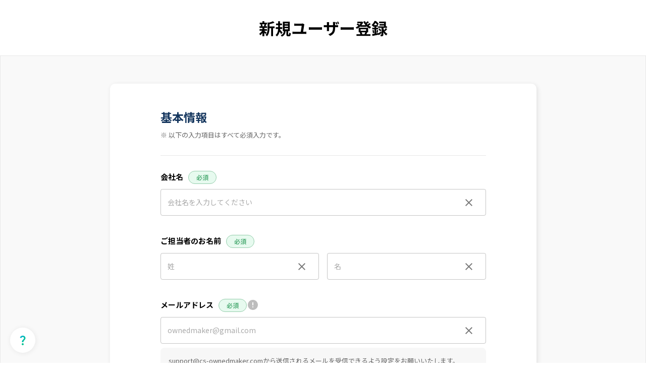

--- FILE ---
content_type: text/html; charset=utf-8
request_url: https://ownedmaker.com/signup/
body_size: 10922
content:
<!DOCTYPE html>
<html lang="ja">
  <head>
    <meta charset="utf-8" />
    <link rel="icon" href="https://recpar-ats.s3.ap-northeast-1.amazonaws.com/static/icons/favi.ico" />
    <meta name="viewport" content="width=device-width, initial-scale=1.0, maximum-scale=1, minimum-scale=1" />
    <meta name="theme-color" content="#6180ed" />
    <meta
      name="description"
      content="採用サイト制作、集客、応募者への情報発信までできる採用マーケティングツール | リクルーティング・パートナーズ株式会社"
    />
    <link href="https://use.fontawesome.com/releases/v5.6.1/css/all.css" rel="stylesheet" />
    <link rel="apple-touch-icon" href="/logo192.png" />
    <link rel="icon" type="image/png" href="/logo192.png" sizes="192x192" />
    <link href="https://fonts.googleapis.com/css2?family=Open+Sans&display=swap" rel="stylesheet" />
    <link href="https://fonts.googleapis.com/css?family=Noto+Sans+JP" rel="stylesheet" />
    <link href="https://fonts.googleapis.com/css2?family=Marcellus&display=swap" rel="stylesheet" />

    <link
      rel="stylesheet"
      type="text/css"
      charset="UTF-8"
      href="https://cdnjs.cloudflare.com/ajax/libs/slick-carousel/1.6.0/slick.min.css"
    />
    <link
      rel="stylesheet"
      type="text/css"
      href="https://cdnjs.cloudflare.com/ajax/libs/slick-carousel/1.6.0/slick-theme.min.css"
    />
    <!-- <link rel="manifest" href="/manifest.json" /> -->
    <title>OwnedMaker（オウンドメーカー）</title>
    <script type="module" crossorigin src="/assets/main/bundle.8b60cdcf.js"></script>
    <link rel="modulepreload" crossorigin href="/assets/runtime-28d5055a.js">
    <link rel="modulepreload" crossorigin href="/assets/inheritsLoose-2a608ea4.js">
    <link rel="modulepreload" crossorigin href="/assets/react-router-dom-353bdd9c.js">
    <link rel="modulepreload" crossorigin href="/assets/ButtonBase-9eb6408c.js">
    <link rel="modulepreload" crossorigin href="/assets/Button-4b0c2fed.js">
    <link rel="modulepreload" crossorigin href="/assets/Loader-d25eb92e.js">
    <link rel="modulepreload" crossorigin href="/assets/styled-components.browser.esm-3bc69f3a.js">
    <link rel="modulepreload" crossorigin href="/assets/font-9afb856c.js">
    <link rel="modulepreload" crossorigin href="/assets/index-0d6194fa.js">
    <link rel="modulepreload" crossorigin href="/assets/createSvgIcon-668ef02e.js">
    <link rel="modulepreload" crossorigin href="/assets/createSvgIcon-ce6d8bf7.js">
    <link rel="modulepreload" crossorigin href="/assets/utils-b292eddd.js">
    <link rel="modulepreload" crossorigin href="/assets/List-74d7245a.js">
    <link rel="modulepreload" crossorigin href="/assets/Paper-71774303.js">
    <link rel="modulepreload" crossorigin href="/assets/Menu-98002695.js">
    <link rel="modulepreload" crossorigin href="/assets/ArrowCircleRightOutlined-c75d7179.js">
    <link rel="modulepreload" crossorigin href="/assets/IconButton-16fb50bc.js">
    <link rel="modulepreload" crossorigin href="/assets/useIsFocusVisible-7c667cd7.js">
    <link rel="modulepreload" crossorigin href="/assets/Typography-0439d2f3.js">
    <link rel="modulepreload" crossorigin href="/assets/East-c4eb3c82.js">
    <link rel="modulepreload" crossorigin href="/assets/proxy-87ba368b.js">
    <link rel="modulepreload" crossorigin href="/assets/RecruitAdminStyle-f8641373.js">
    <link rel="modulepreload" crossorigin href="/assets/getThemeProps-f7848743.js">
    <link rel="modulepreload" crossorigin href="/assets/index.esm-0f7dfd55.js">
    <link rel="modulepreload" crossorigin href="/assets/createSvgIcon-ac4ef17b.js">
    <link rel="modulepreload" crossorigin href="/assets/Typography-c1e29e08.js">
    <link rel="modulepreload" crossorigin href="/assets/Grow-a1db1875.js">
    <link rel="modulepreload" crossorigin href="/assets/GlobalStyles-e6336de9.js">
    <link rel="modulepreload" crossorigin href="/assets/TextField-0ccf71d8.js">
    <link rel="modulepreload" crossorigin href="/assets/Checkbox-b89f56b9.js">
    <link rel="modulepreload" crossorigin href="/assets/RhfTextArea-ec14f75c.js">
    <link rel="modulepreload" crossorigin href="/assets/ArrowForward-da6227eb.js">
    <link rel="modulepreload" crossorigin href="/assets/Delete-e3876fd0.js">
    <link rel="modulepreload" crossorigin href="/assets/Button-196af1b5.js">
    <link rel="modulepreload" crossorigin href="/assets/Switch-e740e9a1.js">
    <link rel="modulepreload" crossorigin href="/assets/Clear-e8576832.js">
    <link rel="modulepreload" crossorigin href="/assets/CurrencyYen-eaa9dd46.js">
    <link rel="modulepreload" crossorigin href="/assets/LocationOn-61c8dfd7.js">
    <link rel="modulepreload" crossorigin href="/assets/RecruitBox-06c915b1.js">
    <link rel="modulepreload" crossorigin href="/assets/index-659fefda.js">
    <link rel="modulepreload" crossorigin href="/assets/Alert-447bd33c.js">
    <link rel="modulepreload" crossorigin href="/assets/RecruitAdmin-5cfec1b8.js">
    <link rel="modulepreload" crossorigin href="/assets/Pagination-9337e027.js">
    <link rel="modulepreload" crossorigin href="/assets/getRouteParam-6d7f1a85.js">
    <link rel="modulepreload" crossorigin href="/assets/addOriginToYouTubeUrl-efd2884f.js">
    <link rel="modulepreload" crossorigin href="/assets/Vision-ba9726c1.js">
    <link rel="modulepreload" crossorigin href="/assets/InputAdornment-1a54e7a4.js">
    <link rel="modulepreload" crossorigin href="/assets/WorkOff-6a038535.js">
    <link rel="modulepreload" crossorigin href="/assets/JobList-94675581.js">
    <link rel="modulepreload" crossorigin href="/assets/Refresh-9394d4fc.js">
    <link rel="modulepreload" crossorigin href="/assets/Grid-3ad0f3df.js">
    <link rel="modulepreload" crossorigin href="/assets/JobOfferList-018016ba.js">
    <link rel="modulepreload" crossorigin href="/assets/Breadcrumbs-92a3966c.js">
    <link rel="modulepreload" crossorigin href="/assets/Tag-f760b32d.js">
    <link rel="modulepreload" crossorigin href="/assets/useEnhancedEffect-d4aa8587.js">
    <link rel="modulepreload" crossorigin href="/assets/useMediaQuery-a8c879d8.js">
    <link rel="modulepreload" crossorigin href="/assets/Place-8a400712.js">
    <link rel="modulepreload" crossorigin href="/assets/ThemeProvider-5fe1c5f0.js">
    <link rel="modulepreload" crossorigin href="/assets/font-cac0f880.js">
    <link rel="modulepreload" crossorigin href="/assets/useSlotProps-f76b06f6.js">
    <link rel="modulepreload" crossorigin href="/assets/Tabs-07819946.js">
    <link rel="modulepreload" crossorigin href="/assets/Chip-16fcdfa1.js">
    <link rel="modulepreload" crossorigin href="/assets/EventCategory-9a9941bc.js">
    <link rel="modulepreload" crossorigin href="/assets/PrivacyPolicyCheckBox-f65ca470.js">
    <link rel="modulepreload" crossorigin href="/assets/Snackbar-e21cb8cd.js">
    <link rel="modulepreload" crossorigin href="/assets/EventApply-f54acfd8.js">
    <link rel="modulepreload" crossorigin href="/assets/job_offer_mail-8f1a576f.js">
    <link rel="modulepreload" crossorigin href="/assets/EntryEventCard-2c37cf84.js">
    <link rel="modulepreload" crossorigin href="/assets/EventTop-032a6372.js">
    <link rel="modulepreload" crossorigin href="/assets/moment-a9aaa855.js">
    <link rel="modulepreload" crossorigin href="/assets/TagQnaLayout-416de7c9.js">
    <link rel="modulepreload" crossorigin href="/assets/swiper-slide-82b66f0b.js">
    <link rel="modulepreload" crossorigin href="/assets/swiper.min-f1b54fd4.js">
    <link rel="modulepreload" crossorigin href="/assets/navigation-d42997ee.js">
    <link rel="modulepreload" crossorigin href="/assets/JobOfferDetail-15deb279.js">
    <link rel="modulepreload" crossorigin href="/assets/JobRecruit-c78022b0.js">
    <link rel="modulepreload" crossorigin href="/assets/ShareOutlined-2f0c601d.js">
    <link rel="modulepreload" crossorigin href="/assets/MagazineList-a5c05ac1.js">
    <link rel="modulepreload" crossorigin href="/assets/Entry-ae778767.js">
    <link rel="modulepreload" crossorigin href="/assets/EventDetail-581bdefc.js">
    <link rel="modulepreload" crossorigin href="/assets/CandidateReply-7b60d1fa.js">
    <link rel="modulepreload" crossorigin href="/assets/InputTypeContentsPage-28e62888.js">
    <link rel="modulepreload" crossorigin href="/assets/Entered-00dc95bb.js">
    <link rel="modulepreload" crossorigin href="/assets/JobOfferDetail-e9592da1.js">
    <link rel="modulepreload" crossorigin href="/assets/JobOpeningList-b62f289c.js">
    <link rel="modulepreload" crossorigin href="/assets/autoplay-5353b82f.js">
    <link rel="modulepreload" crossorigin href="/assets/Recruit-7738df40.js">
    <link rel="modulepreload" crossorigin href="/assets/Magazine-f211d0ae.js">
    <link rel="modulepreload" crossorigin href="/assets/MagazineDetail-d023e2d2.js">
    <link rel="modulepreload" crossorigin href="/assets/EventApplyComplete-f8f1dbf4.js">
    <link rel="modulepreload" crossorigin href="/assets/Tos-029b92f6.js">
    <link rel="modulepreload" crossorigin href="/assets/WorkLocationArea-722f453e.js">
    <link rel="modulepreload" crossorigin href="/assets/HeaderArea-dabc1605.js">
    <link rel="modulepreload" crossorigin href="/assets/TagQnaLayoutArea-f7bff290.js">
    <link rel="modulepreload" crossorigin href="/assets/FooterArea-a7a0c03d.js">
    <link rel="stylesheet" href="/assets/font-ae8d0c66.css">
    <link rel="stylesheet" href="/assets/Vision-2aee7332.css">
    <link rel="stylesheet" href="/assets/RecruitAdmin-70c05857.css">
    <link rel="stylesheet" href="/assets/JobOffer-e39b6c63.css">
    <link rel="stylesheet" href="/assets/swiper-bundle-111a8554.css">
    <link rel="stylesheet" href="/assets/font-a8a5083b.css">
    <link rel="stylesheet" href="/assets/JobOfferDetail-63611a77.css">
    <link rel="stylesheet" href="/assets/pagination-1f52dca1.css">
    <link rel="stylesheet" href="/assets/Magazine-2ca244b0.css">
    <link rel="stylesheet" href="/assets/swiper-1df8f2af.css">
    <link rel="stylesheet" href="/assets/index-67ee905e.css">
  </head>

  <body>
    <noscript>You need to enable JavaScript to run this app.</noscript>
    <div id="root"></div>
    
    <script>
      window.global = window;
    </script>

    <script src="https://atsinterview.indeed.com/v2/script.js"></script>
    <script type="text/javascript">
      window.zESettings = {
        webWidget: {
          zIndex: 100,
          launcher: {
            chatLabel: {
              '*': ' ',
            },
            label: {
              '*': ' ',
            },
          },
        },
      };
    </script>
    <script
      id="ze-snippet"
      src="https://static.zdassets.com/ekr/snippet.js?key=854e36d5-751f-4b02-9845-5db12999cb46"
    ></script>
    <script type="text/javascript">
      // 標準ボタンはCSSで非表示にするため、ここでは何もしない
      // hideを呼び出すとウィジェット全体が非表示になるため注意
    </script>
  </body>
</html>


--- FILE ---
content_type: text/css
request_url: https://ownedmaker.com/assets/font-ae8d0c66.css
body_size: 1470
content:
@import"https://fonts.googleapis.com/css2?family=Noto+Sans+JP:wght@100;300;400;500;700;900&display=swap";@import"https://fonts.googleapis.com/css2?family=Poppins:ital,wght@0,100;0,200;0,300;0,400;0,500;0,600;0,700;0,800;0,900;1,100;1,200;1,300;1,400;1,500;1,600;1,700;1,800;1,900&display=swap";*{margin:0;padding:0;font-family:Noto Sans JP,sans-serif!important}*,*:before,*:after{-webkit-box-sizing:border-box;-moz-box-sizing:border-box;-ms-box-sizing:border-box;box-sizing:border-box}html{scroll-behavior:smooth}body{-webkit-text-size-adjust:100%}.pagination{margin:0!important}button:focus,input[type=submit],select{outline:0}ul{margin:0}ul li{list-style-type:none;text-align:left;display:block}a{text-decoration:none}input::placeholder{color:#b3b3b3}input:-ms-input-placeholder{color:#b3b3b3}input::-ms-input-placeholder{color:#b3b3b3}.information ul{display:flex;justify-content:flex-start;align-items:center}.information ul li{margin-right:20px}aside{z-index:99}.MuiAutocomplete-option{font-size:12px;padding:6px 8px!important}.creatable-setting-menu{font-size:12px;color:#555}img{display:block;margin:0 auto;max-width:100%}.fa,.far,.fas{font-family:"Font Awesome 5 Free"!important}.zEWidget-launcher,.zEWidget-launcherButton,#launcher,.zEWidget-launcherFrame,iframe[title*=Zendesk],iframe[title*="Zendesk Widget Launcher"],iframe[id*=launcher],.zEWidget-launcherContainer{display:none!important;visibility:hidden!important;opacity:0!important;pointer-events:none!important}.zEWidget-webWidget,.zEWidget-webWidget__wrapper{z-index:100!important;border-radius:8px!important}


--- FILE ---
content_type: text/css
request_url: https://ownedmaker.com/assets/RecruitAdmin-70c05857.css
body_size: 5791
content:
@import"https://fonts.googleapis.com/css2?family=Noto+Sans+JP:wght@100;300;400;500;700;900&display=swap";@import"https://fonts.googleapis.com/css2?family=Poppins:ital,wght@1,800&display=swap";@import"https://fonts.googleapis.com/css2?family=Roboto:wght@100;300;400;500;700;900&display=swap";.slide-area{position:relative;width:100%}.button-slide{position:absolute;top:95px;padding:0;cursor:pointer;width:60px;height:60px;border:1px solid #ddd;border-radius:7px}.button-slide.next{right:-110px}.button-slide.prev{left:-110px}.button-slide.next svg,.button-slide.prev svg{width:100%;height:100%;top:0;right:0;padding:17px;font-size:12px}.dialog-btn-area button{margin:0 5px}.dialog-btn-area .edit-btn{background:#ffcb44!important;color:#0b2b50!important;padding:8px}.dialog-btn-area .delete-btn{background:#fff!important;color:#0b2b50!important;border:1px solid #d9d9d9!important;padding:8px}.disnone,.header-menu-mobile{display:none}.css-1d1r5q-MuiFormHelperText-root.Mui-error{float:left;font-weight:600;font-size:13px;text-align:left;margin-bottom:10px}.photo-none-area{width:100%;border-radius:10px;border:1px solid #ddd;text-align:center;display:flex;align-items:center;justify-content:center}.photo-none-area.fv-img{height:500px}.device-switch{position:absolute;left:50%;margin-left:-50px;display:flex!important;justify-content:space-between;margin-top:7px;width:100px;height:50px;background:#fff;padding:3px;border-radius:50px!important;-webkit-box-shadow:0px 0px 5px 0px rgba(0,0,0,.2)!important;-moz-box-shadow:0px 0px 5px 0px rgba(0,0,0,.2)!important;box-shadow:0 0 5px #0003!important}.device-switch button{position:relative;z-index:1;width:44px;height:44px;border-radius:100%!important}.device-switch button.on{background:#092749}.device-switch button.on svg{color:#fff}.dialog-area{position:relative}.dialog-area .MuiDialog-paperWidthSm{max-width:none;border-radius:10px;padding:30px 40px 70px}.dialog-area.list .MuiDialog-paperWidthSm{padding:30px 40px}.dialog-area .MuiDialogTitle-root,.dialog-area .MuiDialogContent-root{padding:0}.dialog-cont{font-family:Noto Sans JP,sans-serif}.dialog-cont h4{color:#0b2b50;font-weight:600;font-size:1.32rem;margin-bottom:30px}.dialog-cont .form-group{clear:both;margin-bottom:15px}.dialog-cont .form-group>label{font-size:14px;color:#000;font-weight:600;display:block;margin-bottom:10px}.form-group>label span.required,.form-group>label span.arbitrary{display:inline-block;font-size:12px;padding:4px 10px;border-radius:16px;margin-left:8px}.form-group>label span.required{color:#e74c4c;background:#e74c4c18}.form-group>label span.arbitrary{color:#458946;background:#66bb6a21}.form-group .MuiFormHelperText-root{margin-bottom:10px;font-weight:600;display:inline-block}.dialog-cont .form-group ul{margin-bottom:20px}.dialog-cont .form-group ul li{font-size:13px;color:#545454;font-weight:500;margin-bottom:3px}.dialog-cont.fv,.dialog-cont.quote-menu{min-width:760px}.dialog-cont.set-job-offer{width:1100px}.dialog-tit-area{position:relative}.dialog-tit-area .dialog-close-btn{position:absolute;right:-20px;top:-20px}.dialog-tit-area .dialog-tit{font-size:15px;color:#0b2b50;font-weight:600;text-align:center;padding-bottom:30px;margin-bottom:30px;line-height:100%;border-bottom:1px solid #e1e1e1}.dialog-cont.logo{min-width:550px}.dialog-cont.fv-image{min-width:520px}.dialog-cont.message,.dialog-cont.about,.dialog-cont.job-blog,.dialog-cont.business{min-width:710px}.dialog-cont.benefit{min-width:575px;padding-right:20px;overflow:scroll;overflow-x:hidden}.dialog-cont.qa{min-width:730px}.dialog-cont.member{min-width:575px}.dialog-cont.member-detail{max-width:500px}.dialog-cont.photo,.dialog-cont.address{min-width:620px}.dialog-cont.copyright{min-width:575px}.dialog-cont.color{width:765px}.dialog-cont.description{min-width:650px}.dialog-cont.menu-admin{min-width:680px}.dialog-title-area{position:relative;margin-bottom:35px}.dialog-title-area .tit{font-size:23px;color:#092749;font-weight:600;margin-bottom:10px}.dialog-title-area .txt{font-size:13px;color:#787878;font-weight:600;margin-bottom:5px}.dialog-btn-area{margin:0 20px}.dialog-none-data{width:100%;background:#f5f5f5;color:#0b2b50;text-align:center;padding:45px 0;font-size:15px;font-weight:600;border-radius:5px;margin-top:35px}.file-upload-btn{display:flex;align-items:center;justify-content:center;cursor:pointer;width:100%;border-radius:5px;margin-top:10px;padding:20px 0;background:#f9f9f9;font-size:13px;font-weight:600;color:#0b2b50;text-align:center}.icon-radio-group>p{color:#d32f2f!important;font-weight:600;font-size:13px;text-align:left;margin:10px 0}.preview-area{width:100%;display:inline-block;text-align:center;position:relative}.preview-area>p{float:left;color:#d32f2f!important;font-weight:600;font-size:13px;text-align:left;margin-top:10px}.preview-area .preview-image{position:relative;display:inline-block;border-radius:5px;overflow:hidden;width:100%;min-height:100px;padding:20px 0 5px}.preview-area .preview-image.radius{border-radius:100%;text-align:center;width:100%}.preview-area .preview-image.radius button{margin:0 5px}.ReactCrop__child-wrapper{width:100%}.swiper-horizontal>.swiper-pagination-bullets .swiper-pagination-bullet,.swiper-pagination-horizontal.swiper-pagination-bullets .swiper-pagination-bullet{margin:0 5px 5px}.swiper-horizontal>.swiper-pagination-bullets,.swiper-pagination-bullets.swiper-pagination-horizontal,.swiper-pagination-custom,.swiper-pagination-fraction{bottom:0}.swiper-pagination-bullet{background:rgb(0 0 0 / 50%)}.swiper-pagination-bullet-active{background:#333}@media screen and (max-width: 1024px){.button-slide{display:none}.fv-image-area{margin:0 auto}.swiper-pagination.member,.swiper-pagination.benefit,.swiper-pagination.photo{display:block}}@media screen and (max-width: 578px){.dialog-area .MuiDialog-paperWidthSm{padding:30px 25px}}@media screen and (max-width: 450px){.about-slide .img{width:100%;height:auto}}


--- FILE ---
content_type: text/css
request_url: https://ownedmaker.com/assets/JobOffer-e39b6c63.css
body_size: 23628
content:
@import"https://fonts.googleapis.com/css2?family=Noto+Sans+JP:wght@100;300;400;500;700;900&display=swap";@import"https://fonts.googleapis.com/css2?family=Poppins:ital,wght@1,800&display=swap";@import"https://fonts.googleapis.com/css2?family=Lato:wght@300;400;700;900&display=swap";.job-offer-container{width:100%;font-family:Noto Sans JP,sans-serif!important}.job-offer-container .job-search-form{width:1200px;margin:0 auto}.job-offer-container .job-search-form h1{font-size:2rem;font-weight:600;margin:45px 0;line-height:1.3}.job-offer-container .job-search-form h1 span{position:relative;display:block;font-size:1rem;color:#0b2b50;line-height:1.5}.job-search-form .select-placeholder{text-align:left;font-size:.875rem;color:#444;padding-left:10px;line-height:1.5}.job-list-area{width:100%;text-align:center;margin-top:70px;background:#f9f9f9;border-top:1px solid #ddd;border-bottom:1px solid #ddd;padding-bottom:60px}.job-list-area .job-list{width:1200px;margin:25px auto;border-top:2px solid #0b2b50;background:#fff}.job-list-area .job-list .job-row{width:100%;display:flex;justify-content:space-between;align-items:center;min-height:120px;padding:0 50px 0 40px;font-weight:600;box-sizing:border-box;font-size:.875rem;text-align:left;border-bottom:1px solid #ddd;line-height:1.5}.job-list-area .job-list .job-row .tit-area{margin:20px 0}.job-list-area .job-list .job-row .tit-area h2{width:400px;overflow:hidden;text-overflow:ellipsis;display:-webkit-box;-webkit-line-clamp:2;-webkit-box-orient:vertical;font-size:1.0625rem;line-height:1.4;color:#000}.job-list-area .job-list .job-row .tit-area h2:hover{text-decoration:underline}.job-list-area .job-list .job-row .tit-area span{display:inline-block;font-size:.75rem;margin-bottom:10px;padding:6px 15px;border-radius:3px;color:#0b2b50;background:#e7eaee;line-height:1.5}.job-list-area .job-list .job-row ul li{margin:2px 0;width:450px;white-space:nowrap;overflow:hidden;text-overflow:ellipsis;font-weight:500;color:#2e3442}.job-list-area .search-input{border-radius:10px 0 0 10px}.search-badge-area,.search-badge-area button{text-align:left}.search_result{display:flex;width:1200px;margin:25px auto 0;font-size:.875rem;color:#333;line-height:1.5}.jobs-length{display:flex;align-items:center;margin-right:auto}.search_result span{color:#0b2b50;font-weight:600;text-decoration:underline}.job-offer-detail-warp{width:100%;max-width:100%;text-align:left;padding-bottom:90px;font-family:Noto Sans JP,sans-serif!important;box-sizing:border-box;overflow-x:hidden;font-size:16px;line-height:1.6}.job-offer-detail-warp div,.job-offer-detail-warp p,.job-offer-detail-warp ul li,.job-offer-detail-warp span{font-family:Noto Sans JP,sans-serif!important}.job-offer-detail-warp .area{width:1200px;max-width:100%;margin:0 auto;text-align:left;box-sizing:border-box;overflow:visible}@media screen and (max-width: 1280px){.job-offer-detail-warp .area{width:100%!important;max-width:100%!important;padding:0 20px;box-sizing:border-box;overflow:visible!important}.job-offer-detail-warp .image-area{overflow:visible!important}}.job-offer-detail-warp .slide-area{position:relative;padding-bottom:45px;width:100%;max-width:100%;overflow:visible;box-sizing:border-box}.job-offer-detail-warp .slide-area .swiper-pagination{bottom:0;position:relative;margin-top:20px;line-height:0}.job-offer-detail-warp .slide-area .swiper-pagination.etc-job{position:relative;bottom:auto;margin:0}.job-offer-detail-warp .slide-area .swiper-pagination .swiper-pagination-bullet{width:8px;height:8px;background:#ccc;opacity:1;margin:0 5px}.job-offer-detail-warp .slide-area .swiper-pagination .swiper-pagination-bullet-active{background:#0b2b50}.job-offer-detail-warp .slide-area .pagination-nav-container{display:none}.job-offer-detail-warp .slide-area .button-slide-tablet{display:none;width:50px;height:50px;background:rgba(255,255,255,.9);box-shadow:0 2px 8px #00000026;border:1px solid #ddd;border-radius:7px;cursor:pointer;flex-shrink:0;align-items:center;justify-content:center}@media screen and (max-width: 1475px){.job-offer-detail-warp .slide-area .button-slide-tablet{border:none;box-shadow:none;background:none}}.job-offer-detail-warp .slide-area .button-slide-tablet svg{width:24px;height:24px;color:#0b2b50}@media screen and (max-width: 1475px){.job-offer-detail-warp .slide-area .button-slide-tablet svg{width:20px;height:20px}}.job-offer-detail-warp ul.location{display:flex;justify-content:left;margin:45px 0}.job-offer-detail-warp ul.location li{font-size:.75rem;color:#585858;line-height:1.5}.job-offer-detail-warp ul.location li a{color:#0b2b50;text-decoration:underline}.job-offer-detail-warp .title-area{position:relative;margin:50px 0}.job-offer-detail-warp .title-area>span{display:inline-block;font-size:.875rem;font-weight:600;color:#0b2b50;padding:5px 15px;border-radius:5px;border:1px solid #0b2b50;line-height:1.5}.job-offer-detail-warp .title-area .heading-h1{width:80%;font-size:2rem;font-weight:600;margin-top:20px;word-break:break-all;line-height:1.3}.job-offer-detail-warp .heading-h2{font-size:1.5rem;font-weight:600;color:#0b2b50;line-height:1.3}.job-offer-detail-warp .heading-h3{font-size:1.25rem;font-weight:600;color:#000;margin:30px 0 15px;line-height:1.4}.job-offer-detail-warp .title-area .btn{position:absolute;right:0;top:50px;font-size:1rem;font-weight:600;background:#0b2b50;padding:12px 50px;line-height:1.5}.job-offer-detail-warp .detail-inner{font-family:Noto Sans JP,sans-serif!important}.job-offer-detail-warp .detail-inner>li{margin-bottom:60px;padding-bottom:60px;border-bottom:1px solid #ddd}.job-offer-detail-warp .detail-inner>li:last-child{border:none;margin:0;padding:0}.job-offer-detail-warp .detail-inner-area pre,.job-offer-detail-warp .detail-inner-area p,.job-offer-detail-warp .detail-inner-area div{font-size:1rem;color:#666;white-space:pre-wrap;font-weight:400;line-height:1.7;font-family:Noto Sans JP,sans-serif!important}.job-offer-detail-warp .detail-inner-area ul{display:flex;flex-wrap:wrap}.job-offer-detail-warp .detail-inner-area ul li{margin-bottom:10px;font-size:.875rem;color:#0b2b50;padding:15px 20px;margin-right:10px;border-radius:100px;background:#f9f9f9;border:1px solid #ddd;line-height:1.5}.job-offer-detail-warp .detail-inner-area dl{display:flex;margin-top:20px}.job-offer-detail-warp .detail-inner-area dl dt{font-size:1rem;color:#000;min-width:100px;font-weight:600;line-height:1.5}.job-offer-detail-warp .detail-inner-area dl dd{font-size:1rem;color:#666;word-break:break-all;line-height:1.6}.job-offer-detail-warp .detail-inner-area dl dd a{color:#0b2b50;text-decoration:underline}.job-offer-detail-warp .movie-area{margin-top:100px;width:100%}.job-offer-detail-warp .movie-area .tit{margin-bottom:40px;font-weight:600;font-size:1.5rem;text-align:center;line-height:1.3}.job-offer-detail-warp .movie-area .movie{width:fit-content;height:fit-content;margin:0 auto}.job-offer-detail-warp .movie-area .movie .img{display:block;border-radius:20px;overflow:hidden;width:960px;height:560px}.job-offer-detail-warp .image-area{width:100%;max-width:100%;text-align:center;overflow:visible;box-sizing:border-box;position:relative}.job-offer-detail-warp .image-area .button-slide,.job-offer-detail-warp .image-area .button-slide-sp{z-index:10}.job-offer-detail-warp .image-area .img{border-radius:10px;overflow:hidden;width:580px;max-width:100%;height:auto;aspect-ratio:3 / 2;display:block;margin:0 auto;box-sizing:border-box}.job-detail-main-slide .swiper-slide .img{width:100%!important;max-width:100%!important;height:auto!important;display:block!important}.job-offer-detail-warp .image-area .img img{width:100%;max-width:100%;height:100%;object-fit:contain;display:block}.job-offer-detail-warp .catch-copy-area{position:relative;width:100%;margin:25px 0 20px;padding:25px 70px;font-size:1.125rem;font-weight:600;text-align:center;color:#0b2b50;line-height:1.7;border-radius:5px;border:2px solid rgba(11,43,80,.1)}.job-offer-detail-warp .catch-copy-area:before{content:"“";position:absolute;top:0;left:40px;font-family:Poppins,sans-serif;font-size:3.3rem;transform:translateY(-25%);line-height:1}@media screen and (max-width: 768px){{left:20px}}.job-offer-detail-warp .catch-copy-area:after{content:"”";position:absolute;bottom:0;right:40px;font-family:Poppins,sans-serif;font-size:3.3rem;transform:translateY(80%);line-height:1}@media screen and (max-width: 768px){{right:20px}}.job-offer-slide{position:relative;width:100%;text-align:center;margin-top:100px}.job-offer-slide .tit{display:inline-block;margin-bottom:40px;font-weight:600;font-size:1.5rem;text-align:center;line-height:1.3}.job-offer-slide a.link{color:#0b2b50;text-decoration:underline;font-weight:600;font-size:1.5rem;line-height:1.3}.company-info{width:100%;margin:50px 0;padding:45px 0;background:#f9f9f9}.company-info p{font-size:1.125rem;font-weight:600;margin-bottom:25px;line-height:1.4}.company-info ul li{display:flex;margin-top:10px;font-size:.875rem;line-height:1.5}.company-info ul li .icon{width:30px;text-align:center}.company-info ul li svg{width:20px;height:20px;color:#0b2b50;vertical-align:middle}.company-info ul li svg.map-icon{width:23px;height:23px}.company-info ul li svg.yen-icon{width:18px;height:18px;color:#fff;background:#0b2b50;border-radius:100%;padding:3px;box-sizing:border-box}.company-info ul li svg.yen-icon path{stroke:#fff;stroke-width:1}.about-area{margin-bottom:70px}.about-slide .swiper-slide{flex-wrap:wrap}.about-slide .img{display:block;width:382px;height:252px;overflow:hidden;border-radius:15px}.about-slide .txt{text-align:left;font-size:.9375rem;color:#888;margin-top:30px;line-height:1.7;padding:0 10px;box-sizing:border-box}.about-slide .txt p{font-size:1.1875rem;font-weight:600;color:#000;margin-bottom:20px;line-height:1.4}.image-area .button-slide{position:absolute;top:50%;transform:translateY(-50%);padding:0;cursor:pointer;width:60px;height:60px;border:1px solid #ddd;border-radius:7px;z-index:10;background:rgba(255,255,255,.9);box-shadow:0 2px 8px #00000026}.image-area .button-slide-sp{display:none}@media screen and (min-width: 1476px){.image-area .button-slide{display:flex!important}.image-area .button-slide.next{right:-110px}.image-area .button-slide.prev{left:-110px}.job-offer-detail-warp .slide-area .pagination-nav-container{display:none!important}}.image-area .button-slide.next svg,.image-area .button-slide.prev svg{width:100%;height:100%;top:0;right:0;padding:17px;font-size:12px}.job-detail-slide .swiper-slide{padding:0 10px}.job-detail-slide .img{display:block;overflow:hidden;border-radius:10px}.job-detail-main-slide{width:100%;max-width:100%;box-sizing:border-box;overflow:hidden}.job-detail-main-slide .swiper-wrapper{width:100%;max-width:100%;box-sizing:border-box;display:flex}.job-detail-main-slide{width:100%;max-width:100%;box-sizing:border-box}.job-detail-main-slide .swiper-wrapper{box-sizing:border-box}.job-detail-main-slide .swiper-slide{box-sizing:border-box;overflow:hidden;flex-shrink:0;height:auto}.job-detail-main-slide .swiper-slide .img{width:100%;max-width:100%;height:auto;box-sizing:border-box;display:block}.job-detail-main-slide .swiper-slide .img img{width:100%;max-width:100%;height:100%;object-fit:cover;display:block;box-sizing:border-box}@media screen and (max-width: 1475px){.image-area .button-slide{display:none!important}.job-offer-detail-warp .slide-area .pagination-nav-container{display:flex!important;align-items:center;justify-content:center;gap:20px;margin-top:40px;width:100%}@media screen and (max-width: 1200px){.job-offer-detail-warp .slide-area .pagination-nav-container{margin-top:25px}}.job-offer-detail-warp .slide-area .button-slide-tablet{display:flex!important}.job-offer-detail-warp .slide-area .swiper-pagination{position:static!important;width:auto;bottom:auto!important}.job-offer-detail-warp .slide-area{padding-bottom:20px}}@media screen and (min-width: 768px) and (max-width: 1023px){.job-offer-detail-warp{font-size:15px}.job-detail-main-slide{width:100%;max-width:100%}.job-detail-main-slide .swiper-wrapper,.job-detail-main-slide .swiper-slide{box-sizing:border-box}.job-detail-main-slide .swiper-slide .img{width:100%!important;max-width:100%!important;height:auto!important;aspect-ratio:580 / 390;max-height:300px}.job-detail-main-slide .swiper-slide .img img{width:100%!important;height:100%!important;object-fit:cover}.job-offer-detail-warp .title-area .heading-h1{font-size:1.75rem}.job-offer-detail-warp .heading-h2{font-size:1.375rem}.job-offer-detail-warp .heading-h3{font-size:1.125rem}}@media screen and (min-width: 1024px) and (max-width: 1475px){.job-offer-detail-warp{font-size:15px}.job-detail-main-slide .swiper-slide{box-sizing:border-box}.job-detail-main-slide .swiper-slide .img{width:100%!important;max-width:100%!important;height:auto!important;aspect-ratio:580 / 390;max-height:350px}.job-detail-main-slide .swiper-slide .img img{width:100%!important;height:100%!important;object-fit:cover}.job-offer-detail-warp .image-area .img{max-width:100%;width:auto;height:auto;max-height:350px}.job-offer-detail-warp .title-area .heading-h1{font-size:1.875rem}.job-offer-detail-warp .heading-h2{font-size:1.4375rem}.job-offer-detail-warp .heading-h3{font-size:1.1875rem}}@media screen and (min-width: 1476px){.job-detail-main-slide .swiper-slide{box-sizing:border-box}.job-detail-main-slide .swiper-slide .img{max-width:580px}}.job-detail-slide .txt{text-align:left;font-size:.9375rem;color:#888;margin-top:30px;line-height:1.7;padding:0 10px;box-sizing:border-box;display:-webkit-box;-webkit-line-clamp:5;-webkit-box-orient:vertical;overflow:hidden}.job-detail-slide .txt h3{font-size:1.1875rem;font-weight:600;color:#000;margin-bottom:20px;line-height:1.4}.applicant-apply-cont{width:100%;font-family:Noto Sans JP,sans-serif}.applicant-apply-cont h2{margin:70px 0 15px;font-size:2.125rem;font-weight:600;line-height:1.3}.applicant-apply-cont h3{font-size:1.4375rem;font-weight:600;line-height:1.4}.applicant-apply-cont>p{margin-bottom:65px;font-size:.9375rem;color:#999;line-height:1.6}.applicant-apply-cont .cont-wrap{width:100%;text-align:left;padding:55px 0 80px;background:#f9f9f9;border:1px solid #e8e8e8}.applicant-apply-cont .cont-wrap .area{position:relative;width:845px;margin:0 auto;box-sizing:border-box;border-radius:10px;background:#fff;-webkit-box-shadow:2px 2px 10px 0px rgba(0,0,0,.1);-moz-box-shadow:2px 2px 10px 0px rgba(0,0,0,.1);box-shadow:2px 2px 10px #0000001a}.applicant-apply-cont .cont-wrap .area .job-info{display:flex;align-items:center;width:100%;padding:30px 40px;font-size:.875rem;font-weight:300;color:#fff;border-radius:10px 10px 0 0;background:#0b2b50;line-height:1.5}.applicant-apply-cont .cont-wrap .area .job-info a{display:inline-block;margin-bottom:8px;color:#fff;font-size:1.125rem;font-weight:600;text-decoration:underline;line-height:1.5}.applicant-apply-cont .cont-wrap .area .job-info .apply-icon{margin-right:30px;width:70px;text-align:center;border-radius:7px;background:#fff}.applicant-apply-cont .cont-wrap .area .job-info .apply-icon svg{width:35px;height:35px;color:#53af79;margin:17px 0 14px}.applicant-apply-cont .cont-wrap .area .job-info .tit{width:100%;font-size:1.75rem;font-weight:600;text-align:center;padding:20px 0;line-height:1.3}.applicant-apply-cont.modal .form-wrap{padding:0}.applicant-apply-cont .form-wrap{padding:50px 100px 75px}.applicant-apply-cont .form-wrap .input-form .MuiFormHelperText-root.Mui-error{color:#d32f2f!important;font-weight:600;font-size:.8125rem;text-align:left;line-height:1.5}.applicant-apply-cont .info-wrap{padding:50px 120px}.form-wrap .input-form{margin-bottom:30px}.form-wrap .input-form>.MuiFormControl-root{width:100%}.form-wrap .input-form input{padding:16.5px 14px!important}.form-wrap .input-form input,.form-wrap .input-form textarea{box-shadow:none!important;border:none!important}.form-wrap p.tit{color:#000;font-size:.9375rem;font-weight:600;margin-bottom:10px;clear:both;line-height:1.5}.form-wrap p.tit span{display:inline-block;margin-left:10px;padding:3px 15px;border-radius:100px;background:#e7faef;border:1px solid #93cdab;font-size:.75rem;color:#53af79;line-height:1.5}.form-wrap p.txt{margin:10px 0 30px;padding-bottom:30px;font-size:.8125rem;color:#666;border-bottom:1px solid #e7e7e7;line-height:1.6}.form-wrap p.check_txt{padding-bottom:40px;font-size:.8125rem;color:#666;line-height:1.6}.border-style-radio{border:1px solid #c4c4c4;width:30%;text-align:center;padding:5px 10px;border-radius:5px;margin-left:0!important;margin-right:0!important}.applicant-apply-cont .cont-wrap .area .info-wrap>.tit{font-family:Lato,sans-serif;font-size:1.4375rem;color:#0b2b50;font-weight:600;margin:45px 0 25px;padding-bottom:20px;border-bottom:1px solid #e7e7e7;text-align:center;line-height:1.4}.applicant-apply-cont .cont-wrap .area .info-wrap>.tit span{display:inline-block;padding:0 7px;background:#fff2c2;border:1px solid #ffd076;border-radius:5px}.applicant-apply-cont .cont-wrap .area .info-wrap ul li{font-size:.875rem;color:#777;margin-bottom:5px;line-height:1.6}.applicant-apply-cont .cont-wrap .area .info-wrap .survey-cont{position:relative;border:1px solid #d9d9d9;border-radius:10px;padding:35px 45px 90px;margin-top:50px}.applicant-apply-cont .cont-wrap .area .info-wrap .survey-cont>.tit{font-size:1.1875rem;font-weight:600;line-height:1.4}.applicant-apply-cont .cont-wrap .area .info-wrap .survey-cont>.txt{font-size:.875rem;color:#777;line-height:1.7;margin:10px 0 30px}.applicant-apply-cont .cont-wrap .area .info-wrap .btn-area{width:100%;text-align:center}.applicant-apply-cont .cont-wrap .area .info-wrap .survey-cont.complete{padding:35px 45px 60px;text-align:center}.applicant-apply-cont .cont-wrap .area .info-wrap .survey-cont.complete .tit{font-size:1.4375rem;line-height:1.3}.applicant-apply-cont .cont-wrap .area .info-wrap .survey-cont.complete .txt{font-size:1rem;margin-top:5px;line-height:1.6}.applicant-apply-cont .icon-radio-group .MuiFormControl-root{width:100%;color:#000}@media screen and (max-width: 767px){.job-offer-detail-warp{font-size:14px}.job-offer-detail-warp .title-area .heading-h1{font-size:1.5rem}.job-offer-detail-warp .heading-h2{font-size:1.25rem}.job-offer-detail-warp .heading-h3{font-size:1rem}.job-offer-detail-warp .detail-inner-area pre,.job-offer-detail-warp .detail-inner-area p,.job-offer-detail-warp .detail-inner-area div,.job-offer-detail-warp .detail-inner-area dl dt,.job-offer-detail-warp .detail-inner-area dl dd,.job-offer-detail-warp .catch-copy-area{font-size:.875rem}.job-offer-detail-warp .movie-area .tit,.job-offer-slide .tit{font-size:1.25rem}.company-info p{font-size:1rem}.company-info ul li{font-size:.8125rem}}@media screen and (max-width: 1200px){.job-offer-detail-warp{font-size:15px}.job-offer-detail-warp ul.location{margin:0 0 40px;display:inline-block}.job-offer-detail-warp ul.location li{display:inline-block;line-height:1.5;margin-bottom:3px}.job-offer-container .job-search-form{width:100%;padding:0 20px;box-sizing:border-box}.job-offer-container .job-search-form h1{font-size:1.75rem;margin:35px 0;line-height:1.3}.job-offer-container .job-search-form h1 span{display:block;font-size:.875rem;margin-bottom:5px;line-height:1.5}.job-list-area{margin-top:30px}.job-list-area .job-list{width:100%}.job-list-area .job-list .job-row{display:inline-block;padding:30px}.job-list-area .job-list .job-row .tit-area{margin:0 0 20px}.job-list-area .job-list .job-row .tit-area a{width:100%}.job-list-area .job-list .job-row .tit-area span{margin-bottom:15px}.job-list-area .job-list .job-row ul li{font-size:.8125rem;font-weight:300;margin:5px 0;width:100%;line-height:1.5}.job-offer-detail-warp .detail-inner-area ul li{font-size:.8125rem;line-height:1.5}.job-offer-detail-warp .heading-h2{font-size:1.25rem;line-height:1.3}.job-offer-detail-warp .heading-h3{font-size:1.125rem;line-height:1.4}.job-offer-detail-warp .detail-inner-area pre,.job-offer-detail-warp .detail-inner-area p,.job-offer-detail-warp .detail-inner-area div{font-size:.9375rem;line-height:1.7}.job-offer-detail-warp .detail-inner-area dl dt{font-size:.9375rem;line-height:1.5}.job-offer-detail-warp .detail-inner-area dl dd{font-size:.9375rem;line-height:1.6}.job-offer-slide{margin-top:100px}.job-offer-detail-warp .slide-area{padding:0;width:100%!important;max-width:100%!important;overflow:hidden!important}.job-offer-detail-warp .slide-area .swiper-pagination{bottom:-40px!important}.job-offer-slide .tit{margin-bottom:25px;font-size:1.4375rem;line-height:1.3}.job-offer-slide .tit a{display:block}.image-area .button-slide{display:none}.jobs-length{display:flex;align-items:center;margin-right:auto;margin-left:4px}.search_result{display:flex;flex-direction:row;width:100%;font-size:.8125rem;padding:0 15px;line-height:1.5}.job-offer-detail-warp{padding:0 0 120px;width:100%!important;max-width:100%!important;overflow-x:hidden!important}.job-offer-detail-warp .area{width:100%!important;max-width:100%!important;padding:0 20px;box-sizing:border-box;overflow:visible}.job-offer-detail-warp .title-area{margin:0 0 30px}.job-offer-detail-warp .title-area .btn{display:none}.job-offer-detail-warp .title-area>span{font-size:.75rem;line-height:1.5}.job-offer-detail-warp .title-area .heading-h1{width:100%;font-size:1.7rem;margin-top:12px;line-height:1.5}.job-offer-detail-warp .title-area .btn{position:static;width:100%;margin-top:20px;font-size:.875rem;line-height:1.5}.company-info{margin-top:35px}.company-info ul li .icon{margin-right:10px}.job-offer-detail-warp .image-area{width:100%!important;max-width:100%!important;overflow:visible}.job-offer-detail-warp .image-area .img{width:100%!important;max-width:100%!important;height:auto!important;aspect-ratio:580 / 390;box-sizing:border-box}.job-offer-detail-warp .image-area .img img{width:100%!important;max-width:100%!important;height:100%!important;object-fit:contain;display:block;box-sizing:border-box}.job-detail-main-slide .swiper-slide{box-sizing:border-box}.job-detail-main-slide .swiper-slide .img{width:100%!important;max-width:100%!important;max-height:none}.job-detail-main-slide .swiper-slide .img img{max-height:none}.job-offer-detail-warp .movie-area{margin-top:70px}.job-offer-detail-warp .movie-area .tit{margin-bottom:25px;font-size:1.4375rem;line-height:1.3}.job-offer-detail-warp .movie-area .movie{padding:0 10px;width:100%;height:fit-content}.job-offer-detail-warp .movie-area .movie .img{border-radius:10px;width:100%;height:auto;aspect-ratio:3/2}.job-offer-detail-warp .catch-copy-area{font-size:.9375rem;padding:28px 30px;line-height:1.7}.applicant-apply-cont>p{padding:0 20px;font-size:.875rem;line-height:1.6;margin-bottom:40px}.applicant-apply-cont h2{font-size:1.5rem;margin-top:50px;line-height:1.3}.applicant-apply-cont h3{font-size:1.125rem;line-height:1.4}.applicant-apply-cont .cont-wrap{padding:30px 20px}.applicant-apply-cont .cont-wrap .area{width:100%;padding:0}.applicant-apply-cont .cont-wrap .area .job-info a{margin-bottom:15px;line-height:1.6}.job-info .apply-icon{display:none}.applicant-apply-cont .cont-wrap .area .form-wrap,.applicant-apply-cont .cont-wrap .area .info-wrap{padding:40px 24px}.form-wrap p.txt{margin-top:5px}.border-style-radio{width:100%;margin-bottom:5px}.applicant-apply-cont .cont-wrap .area .job-info .tit{font-size:1.375rem;padding:0;line-height:1.3}.applicant-apply-cont .cont-wrap .area .info-wrap>.tit{font-size:1.1875rem;line-height:1.4}.applicant-apply-cont .cont-wrap .area .info-wrap .survey-cont{padding:0;border:none}.applicant-apply-cont .cont-wrap .area .info-wrap .survey-cont.complete{padding:0}.applicant-apply-cont .cont-wrap .area .info-wrap .survey-cont.complete .tit{font-size:1.125rem;line-height:1.3}.applicant-apply-cont .cont-wrap .area .info-wrap .survey-cont>.txt{margin-bottom:15px}}


--- FILE ---
content_type: text/css
request_url: https://ownedmaker.com/assets/JobOfferDetail-63611a77.css
body_size: 5241
content:
.blog_create_mainbox #cover_image_input_file_container{position:relative;display:inline;cursor:pointer}.blog_create_mainbox #cover_image_input_file{width:140px;height:32px;opacity:0;z-index:5;position:absolute;top:-6px;left:30px}.blog_create_mainbox .add_category_input{outline:0;width:260px;height:32px;display:block;border-radius:5px;background:#fff;padding:8px;border:1px solid #888}.blog_create_mainbox #add_category_table{width:90%;margin:18px auto 0;border:none}.blog_create_mainbox #add_category_table tr{border:none}.blog_create_mainbox #add_category_table th{width:80%;border:none}.blog_create_mainbox #add_category_table td{width:20%;border:none}img{display:block;margin:0 auto;max-width:100%}#initial{color:gray}.DraftEditor-root,.DraftEditor-editorContainer,.public-DraftEditor-content{padding:1px 5px;margin:1px 5px}.public-DraftEditorPlaceholder-root{margin:4px 24px}.public-DraftEditorPlaceholder-root{color:#d3d3d3}.public-DraftEditorPlaceholder-hasFocus{color:#fff}.editor{box-sizing:border-box;cursor:text;padding:16px;border-radius:2px;margin-bottom:2em;box-shadow:inset 0 1px 8px -3px #ababab;background:#fefefe}.editor :global(.public-DraftEditor-content){min-height:140px}.originalFileBtn{display:inline-block;position:relative}.originalFileBtn input[type=file]{width:100%;height:100%;left:0;opacity:0;position:absolute;top:0}.selectable{-ms-user-select:auto;-moz-user-select:auto;-khtml-user-select:auto;-webkit-user-select:auto;user-select:auto}@media screen and (max-width: 900px){.blog_create_mainbox .edit_title_left{width:50%}.blog_create_mainbox .job_create{width:100%;margin-right:0}}.blog_create_mainbox .title-contents{padding-top:30px}.blog_create_mainbox .color-button{border:none;background-color:#f7fcff;font-size:0px;margin:5px}.blog_create_mainbox .color-selected{border:3px solid lightgray}.blog_create_mainbox .color_container{display:inline-block}.blog_create_mainbox .color-button span{width:16px;height:16px}.blog_create_mainbox .color-red{display:inline-block;background-color:#e32727}.blog_create_mainbox .color-blue{display:inline-block;background-color:#2f29c3}.blog_create_mainbox .color-orange{display:inline-block;background-color:#ffad12}.blog_create_mainbox .color-yellow{display:inline-block;background-color:#fcd634}.blog_create_mainbox .color-green{display:inline-block;background-color:#5eb53e}.blog_create_mainbox .icon-area{position:relative;display:inline-block}.blog_create_mainbox .only_pc_inline_menu{display:inline}@media screen and (max-width: 500px){.blog_create_mainbox .text-area{margin:0}.blog_create_mainbox .only_pc_inline_menu{display:none}}.blog_create_mainbox .icon-area button,.blog_create_mainbox .icon-area img{min-width:25px;min-height:25px}.blog_create_mainbox .icon-text{display:none;position:absolute;padding:3px;font-size:10px;line-height:1.6em;color:#8d8d8d;border:solid 1px #cbc7c7;border-radius:5px;background:#fff;width:80px;text-align:center}.blog_create_mainbox .icon-area:hover .icon-text{display:inline-block;top:-30px;left:-10px}.blog_create_mainbox .select-area{display:flex;align-items:center;padding:40px 0;justify-content:center;width:80%}.blog_create_mainbox .category-area{display:flex;align-items:center}.blog_create_mainbox .date-area{display:flex;align-items:center;padding-left:20px}.blog_create_mainbox .date-area p,.category-area p{font-size:14px;color:#6180ed;margin-right:25px}.blog_create_mainbox #cover_image{width:100%;max-height:700px}.blog_create_mainbox .text-area{font-family:Noto Sans JP;font-size:14px;line-height:2.3;color:#494949;width:70%;height:100%;min-height:600px;margin:20px auto 0;padding-top:12px;border:0;border-radius:5px;box-shadow:0 0 16px 6px #226df70f}.blog_create_mainbox .text-area img{display:block;margin:0 auto;max-width:100%;width:100%}.blog_create_mainbox .text-area .blockquote{border-left:solid 5px #a5a5a5;padding-left:1.1em}.blog_create_mainbox .text-area h1,.blog_create_mainbox .text-area h2,.blog_create_mainbox .text-area h3{padding:.25em 0;color:#494949;background:transparent;letter-spacing:.05px;word-wrap:break-word;line-height:1.5;font-weight:400}.blog_create_mainbox .text-area h1{font-size:33px}.blog_create_mainbox .text-area h2{font-size:26px}.blog_create_mainbox .text-area h3{font-size:20px}.blog_create_mainbox .text-area a{color:#6180ed;cursor:pointer}.blog_create_mainbox .text-area a:hover{text-decoration:underline}.blog_create_mainbox>div>div ol{margin:15px 20px}.blog_create_mainbox>div>div ol li{margin:8px 0}.blog_create_mainbox>div>div ol li span{line-height:2;font-size:16px}.blog_create_mainbox>div>div ul li{line-height:1.5;padding:.5em 0}.public-DraftStyleDefault-ul li{position:relative;padding-left:20px}.public-DraftStyleDefault-ul li:before{content:"";position:absolute;top:.65em;left:-.2em;-webkit-transform:rotate(50deg);-ms-transform:rotate(50deg);transform:rotate(50deg);width:8px;height:13px;border-right:3px solid #a5a5a5;border-bottom:3px solid #a5a5a5;margin-left:5px}.public-DraftStyleDefault-depth0.public-DraftStyleDefault-listLTR{margin:0}.public-DraftStyleDefault-ol{margin:16px 20px}.public-DraftStyleDefault-ol li{line-height:1.5;padding:.4em 0}@media screen and (max-width: 780px){.blog_create_mainbox .text-area,.blog_create_mainbox .status_block{width:100%}.blog_create_mainbox .select-area{flex-flow:column}.blog_create_mainbox .category-area{margin-top:30px}}


--- FILE ---
content_type: text/css
request_url: https://ownedmaker.com/assets/Magazine-2ca244b0.css
body_size: 1519
content:
.swiper{width:100%;height:100%!important}.swiper-slide{background-size:cover;background-position:center}.b-slide{height:80%;width:612px}.s-slide{width:510px;box-sizing:border-box}.s-slide .swiper-wrapper{flex-direction:column}.s-slide .swiper-slide{width:100%!important;height:auto!important;padding:22px 0;margin-right:0!important;cursor:pointer;position:relative;z-index:1;border-bottom:1px solid rgba(255,255,255,.15);box-sizing:border-box}.s-slide .swiper-slide-thumb-active{opacity:1}.s-slide .swiper-slide-thumb-active:after{content:"";display:block;position:absolute;top:23px;z-index:-1;background:rgba(0,0,0,.1);width:100%;height:173px;border-radius:5px;transition-duration:.4s}.magazine-fv-slide .swiper-pagination-vertical.swiper-pagination-bullets,.magazine-fv-slide .swiper-vertical>.swiper-pagination-bullets{right:30px}.magazine-fv-slide .swiper-pagination-bullet{width:7px;height:7px}.magazine-fv-slide .swiper-pagination-bullet-active{background:#000}.magazine-fv-slide.next:before{content:"";border-right:1px solid rgba(255,255,255,.2);height:25px;position:absolute;left:0}.swiper-pagination.pick-up{position:static;width:auto;display:inline-block}.swiper-pagination-current{font-weight:700}.best_article_slide{cursor:pointer;position:relative;z-index:999}@media screen and (max-width: 1194px){.b-slide,.b-slide img{width:100%}.s-slide{display:none}.swiper-slide{display:flex;flex-direction:column}.magazine-fv-slide-pagination{display:block;text-align:center;margin-top:20px}.swiper-pagination-bullet{background:rgb(255 255 255 / 50%)}.swiper-pagination-bullet.swiper-pagination-bullet-active{background:#999}}


--- FILE ---
content_type: application/javascript
request_url: https://ownedmaker.com/assets/TagQnaLayout-416de7c9.js
body_size: 34572
content:
import{j as t,r as v}from"./runtime-28d5055a.js";import{d as U}from"./ArrowCircleRightOutlined-c75d7179.js";import{d as ee}from"./Clear-e8576832.js";import{d as te,D as ie,L as oe}from"./Menu-98002695.js";import{T as ne,w as I}from"./RecruitAdminStyle-f8641373.js";import{g}from"./getRouteParam-6d7f1a85.js";import{i as z,b as d}from"./ButtonBase-9eb6408c.js";import{p as s}from"./Button-4b0c2fed.js";import{u as ae,b as F}from"./react-router-dom-353bdd9c.js";import{u as re}from"./useMediaQuery-a8c879d8.js";import{r as $,B as u}from"./createSvgIcon-ce6d8bf7.js";import{I as y}from"./IconButton-16fb50bc.js";import{a as de}from"./List-74d7245a.js";import{d as D,L as se}from"./East-c4eb3c82.js";import{s as i}from"./styled-components.browser.esm-3bc69f3a.js";import{m as a}from"./proxy-87ba368b.js";import{T as le,a as pe}from"./Tabs-07819946.js";import{d as k}from"./Delete-e3876fd0.js";var C={},xe=z;Object.defineProperty(C,"__esModule",{value:!0});var S=C.default=void 0,me=xe($()),ce=t;S=C.default=(0,me.default)((0,ce.jsx)("path",{d:"M16 1H4c-1.1 0-2 .9-2 2v14h2V3h12zm3 4H8c-1.1 0-2 .9-2 2v14c0 1.1.9 2 2 2h11c1.1 0 2-.9 2-2V7c0-1.1-.9-2-2-2m0 16H8V7h11z"}),"ContentCopy");var M={},he=z;Object.defineProperty(M,"__esModule",{value:!0});var j=M.default=void 0,ge=he($()),fe=t;j=M.default=(0,ge.default)((0,fe.jsx)("path",{d:"M3 17.25V21h3.75L17.81 9.94l-3.75-3.75zM20.71 7.04c.39-.39.39-1.02 0-1.41l-2.34-2.34a.9959.9959 0 0 0-1.41 0l-1.83 1.83 3.75 3.75z"}),"Edit");var P={},ue=z;Object.defineProperty(P,"__esModule",{value:!0});var K=P.default=void 0,be=ue($()),we=t;K=P.default=(0,be.default)((0,we.jsx)("path",{d:"M6 6v2h8.59L5 17.59 6.41 19 16 9.41V18h2V6z"}),"ArrowOutward");var H={},ye=z;Object.defineProperty(H,"__esModule",{value:!0});var N=H.default=void 0,ve=ye($()),ze=t;N=H.default=(0,ve.default)((0,ze.jsx)("path",{d:"M13 7h-2v4H7v2h4v4h2v-4h4v-2h-4zm-1-5C6.49 2 2 6.49 2 12s4.49 10 10 10 10-4.49 10-10S17.51 2 12 2m0 18c-4.41 0-8-3.59-8-8s3.59-8 8-8 8 3.59 8 8-3.59 8-8 8"}),"ControlPoint");const V="1194px",W="567px";d(y)`
  width: 48px;
  min-width: auto;
  height: 48px;
  border-radius: 100px;
  border: 1px solid rgba(217, 217, 217, 0.5) !important;
  margin-left: 15px !important;
  background: none;
  color: #fff !important;
  svg {
    font-size: 1.3rem;
  }
`;const q=d(y)`
  svg {
    font-size: 1.4rem;
    color: #13355d;
  }
`,f=d(y)`
  svg {
    font-size: 1.4rem;
    color: #595959;
  }
`;d(s)`
  font-size: 15px;
  margin-top: 25px;
  padding: 17px 60px;
  color: #fff;
  font-weight: 600;
  font-size: 15px;
  box-shadow: none;
  border-radius: 3px;
  background: #13355d;
`;d(s)`
  position: absolute;
  top: 5px;
  right: 0;
  color: #000;
  background: #fff;
  padding: 20px 85px;
  border-radius: 0;
  font-size: 0.875rem;
  font-weight: 600;
  font-family: Poppins, sans-serif;
  &:hover {
    background: #fff;
  }
  @media screen and (max-width: ${V}) {
    position: relative;
    width: 100%;
    margin-top: 40px;
  }
`;const Q=d(s)`
  margin: 0 !important;
  text-align: center !important;
  width: 152px;
  padding: 10px 0;
  color: #fff !important;
  border: 1px solid #fff;
  &:hover {
    background: #fff;
    color: #13355d !important;
  }
`,$e=d(Q)`
  display: flex;
  gap: 10px;
  &:hover {
    background: none !important;
    color: #fff !important;
  }
`,ke=d(s)`
  width: 152px;
  padding: 10px 0;
  background: #fff;
  color: #13355d;
  &:hover {
    background: #fff;
    color: #13355d;
  }
`,je=d(s)`
  padding: 23px 135px;
  font-size: 14px;
  font-weight: 600;
  border-radius: 0;
  color: #fff;
  @media screen and (max-width: ${W}) {
    padding: 23px 0;
    width: 75%;
    box-sizing: border-box;
  }
`,Be=d(s)`
  position: absolute;
  bottom: 35px;
  right: 25px;
  z-index: 1;
  color: #000;
  font-weight: 600;
  &.MuiButtonBase-root:hover {
    background: transparent;
  }
  &.MuiButtonBase-root:active {
    background: transparent;
  }
  @media screen and (max-width: ${V}) {
    bottom: 20px;
  }
`;d(s)`
  position: absolute;
  top: 0;
  right: 0;
  padding: 12px 25px;
  background: #13355d;
  color: #fff;
  &.MuiButtonBase-root:hover {
    background: #13355d;
  }
  &.MuiButtonBase-root:active {
    background: #13355d;
  }
`;const _e=d(s)`
  display: flex;
  justify-content: space-between;
  font-size: 16px;
  font-weight: 600;
  padding: 30px;
  box-sizing: border-box;
  border-bottom: 1px solid #ededed;
  color: #000 !important;
  &.MuiButtonBase-root:hover {
    background: #fafafa;
  }
  &.MuiButtonBase-root:active {
    background: #fefefe;
  }
  @media screen and (max-width: ${W}) {
    padding: 25px 10px;
    font-size: 1rem;
  }
`;d(s)`
  width: 100%;
  margin-top: 15px;
  padding: 15px 0px;
  background: #13355d;
  &.MuiButtonBase-root:hover {
    background: #13355d;
  }
  &.MuiButtonBase-root:active {
    background: #13355d;
  }
`;const Ae=d(s)`
  background: #13355d;
  color: #fff;
  box-shadow: none;
  font-weight: 600;
  &.MuiButtonBase-root:hover {
    background: #13355d;
    box-shadow: none;
  }
  &.MuiButtonBase-root:active {
    background: #13355d;
    box-shadow: none;
  }
`,Te=d(s)`
  margin: 0;
  padding: 15px 30px;
  background: #13355d;
  color: #fff;
  box-shadow: none !important;
  font-weight: 600;
  &.MuiButtonBase-root:hover {
    background: #13355d;
  }
  &.MuiButtonBase-root:active {
    background: #13355d;
  }
`;d(s)`
  width: 310px;
  margin: 15px 0 20px 0;
  padding: 10px 0;
  color: #000;
  border: 1px solid #d2d1d4;
  font-size: 1rem;
  background: #fff;
  &.MuiButtonBase-root:hover {
    background: #fefefe;
    border: 1px solid #d2d1d4;
  }
`;d(s)`
  width: 100%;
  padding: 10px 0;
  color: #fff;
  background: #13355d;
`;const G=d(s)`
  color: #13355d;
`,rt=d(s)`
  margin: 0;
  padding: 15px;
  background: #13355d;
  color: #fff;
  display: flex;
  flex-direction: column;
  line-height: 1.6;
  font-size: 13px;
  box-shadow: none !important;
  font-weight: 600;
  min-width: 100px;
  &.MuiButtonBase-root:hover,
  &.MuiButtonBase-root:active {
    background: #13355d;
  }
  span {
    margin: 0 !important;
  }
`,dt=({text:e,...o})=>t.jsx(Be,{...o,variant:"text",endIcon:t.jsx(D,{sx:{background:"#fff",width:"43px",height:"43px",borderRadius:"100%",p:1.5,boxSizing:"border-box"}}),children:e}),st=({text:e,onClick:o,color:n})=>t.jsxs(je,{onClick:o,sx:{background:n},children:[e,t.jsx(K,{sx:{p:.5,ml:"15px",width:"20px",height:"20px",background:"#fff",color:n,borderRadius:"20px"}})]}),Ie=({text:e,border:o,background:n,color:p,checked:m,...h})=>t.jsx(s,{...h,value:e,sx:{borderRadius:"100px",background:m&&m.length>0?"#ECF2F9":`${n} !Important`,fontSize:"13px",color:m&&m.length>0?"#13355D":`${p} !Important`,p:"10px 14px",m:"0 10px 10px 0",lineHeight:"100%",border:m&&m.length>0?"1px solid #13355D":`${o} !Important`,textTransform:"none"},children:e}),lt=({text:e,onClick:o,pointColor:n,...p})=>t.jsx(s,{...p,onClick:o,sx:{borderRadius:"100px",background:`${n} !Important`,color:"#fff !Important",p:{xs:"10px 20px",md:"17px 10px"},m:"40px 0",width:"100%",fontSize:{xs:"14px",md:"0.9rem"},fontWeight:600},children:e}),pt=({text:e,onClick:o,...n})=>t.jsx(s,{...n,onClick:o,sx:{p:"15px 45px",mt:"20px",fontSize:".93rem",fontWeight:600,border:"2px solid #000",borderRadius:0,color:"#000"},children:e}),xt=({text:e,onClick:o,...n})=>t.jsx(Q,{...n,onClick:o,children:e}),mt=({text:e,onClick:o,color:n,...p})=>t.jsx($e,{...p,onClick:o,children:t.jsxs(t.Fragment,{children:[t.jsx(u,{sx:{width:"15px",height:"15px",background:n,border:"1px solid #fff",borderRadius:"3px"}})," ",e]})}),ct=({text:e,onClick:o})=>t.jsx(ke,{onClick:o,children:e}),ht=({cloneOnClick:e,editOnClick:o,deleteOnClick:n})=>t.jsxs(u,{children:[t.jsx(f,{onClick:e,children:t.jsx(S,{})}),t.jsx(q,{onClick:o,children:t.jsx(j,{})}),t.jsx(f,{onClick:n,children:t.jsx(k,{})})]}),gt=({editOnClick:e,deleteOnClick:o})=>t.jsxs(u,{children:[t.jsx(q,{onClick:e,children:t.jsx(j,{})}),t.jsx(f,{onClick:o,children:t.jsx(k,{})})]}),ft=({addOnClick:e,cloneOnClick:o,deleteOnClick:n})=>t.jsxs(u,{sx:{position:"absolute",top:"21px",right:"60px",zIndex:1},children:[t.jsx(f,{onClick:e,children:t.jsx(N,{})}),t.jsx(f,{onClick:o,children:t.jsx(S,{})}),t.jsx(f,{onClick:n,children:t.jsx(k,{})})]}),ut=({editOnClick:e,deleteOnClick:o})=>t.jsxs(u,{sx:{position:"absolute",top:"21px",right:"60px",zIndex:1},children:[t.jsx(f,{onClick:e,children:t.jsx(j,{})}),t.jsx(f,{onClick:o,children:t.jsx(k,{})})]}),R=({onClick:e,text:o,disabled:n,...p})=>t.jsx(_e,{...p,onClick:e,variant:"text",endIcon:t.jsx(D,{}),children:o}),bt=({onClick:e,text:o,disabled:n})=>t.jsx(Ae,{onClick:e,variant:"contained",children:o}),wt=({onClick:e,text:o,...n})=>t.jsx(Te,{...n,onClick:e,variant:"contained",children:o}),yt=({onClick:e,text:o,...n})=>t.jsx(G,{...n,onClick:e,variant:"text",children:o}),vt=({onClick:e,text:o,icon:n,...p})=>t.jsx(G,{...p,onClick:e,variant:"text",startIcon:n,children:o}),r="1024px",x="768px",b="700px",l="567px",Ce=i.div`
  position: fixed;
  top: 0;
  z-index: 999;
  width: 100%;
  transition-duration: 0.5s;
  opacity: ${e=>e.hide?"1":"0"};
  .area {
    display: flex;
    justify-content: space-between;
    position: relative;
    width: 1200px;
    margin: 0 auto;
    z-index: 1;
  }
`,Se=i.div`
  width: 100%;
  min-height: 95px;
  margin: 0 auto;
  box-sizing: border-box;
  background: #fff;
  display: flex;
  justify-content: space-between;
  align-items: center;
  border-bottom: 1px solid #ddd;
  @media only screen and (max-width: 1440px) {
    padding: 0 50px;
  }
  @media only screen and (max-width: ${x}) {
    padding: 0 30px;
  }
  @media only screen and (max-width: ${l}) {
    padding: 0 10px;
    border-bottom: 1px solid #e0e0e0;
  }
`,Me=i.h1`
  margin: 0;
  display: flex;
  align-items: center;
  img {
    height: 45px !important;
  }

  @media only screen and (max-width: ${r}) {
    gap: 10px;
    text-align: left;
    img {
      display: inline-block;
    }
  }
`,Pe=i.div`
  display: flex;
  font-size: 15px;
  font-weight: 600;
  line-height: 160%;
  text-align: left;
  color: #777 !important;
  a {
    color: #777 !important;
  }
  white-space: pre;
  &:before {
    content: '';
    display: ${e=>e.status?"block":"none"};
    border-left: 1px solid #dedede;
    padding-left: 30px;
    margin-left: 30px;
  }

  @media only screen and (max-width: ${r}) {
    display: block;
    font-size: 0.85rem;
    br {
      display: none;
    }
    &:before {
      display: none;
    }
  }
`,He=i.ul`
  display: flex;
  li {
    margin-left: 40px;
  }
  li a {
    display: inline-block;
    color: #000;
    font-size: 0.9rem;
    font-weight: 600;
  }
  @media only screen and (max-width: ${r}) {
    display: none;
  }
`,zt=i.div`
  position: relative;
  text-align: left;
  font-family: 'Noto Sans JP', sans-serif;
  @media only screen and (max-width: 1200px) {
    width: 100%;
  }
`;i.ul`
  display: flex;
  @media only screen and (max-width: ${r}) {
    display: none;
  }
`;const Le=i.div`
  display: none;
  @media only screen and (max-width: ${r}) {
    display: block;
  }
`,L=i(a.div)`
  position: relative;
  width: 1194px;
  margin: 40px auto;
  display: flex;
  justify-content: space-between;

  @media only screen and (max-width: 1350px) {
    width: 100%;
    padding: 0 40px;
    box-sizing: border-box;
  }
  @media only screen and (max-width: ${l}) {
    margin-top: 25px;
    padding: 0 30px;
  }
`,$t=i(L)`
  flex-direction: column;
  @media only screen and (max-width: ${l}) {
    border-top: none;
  }
`,kt=i.div`
  display: block;
  margin: 0 auto;
  width: 100%;
  padding: 0 25px;
`,jt=i.div`
  position: relative;
  padding: 20px 50px 40px 50px;
  width: 1194px;
  margin: 70px auto;
  border: 10px solid #eaeaea;
  @media only screen and (max-width: 1200px) {
    width: 100%;
    margin: auto 0px;
    box-sizing: border-box;
  }

  @media only screen and (max-width: ${l}) {
    margin: 30px auto;
    padding: 20px 0 30px 0;
    box-sizing: border-box;
    border: 12px solid #eaeaea;
  }
`,Bt=i(a.div)`
  width: 100%;
  margin-bottom: 70px;
  text-align: center;
  @media only screen and (max-width: ${x}) {
    margin-bottom: 60px;
  }
`,Ee=i(L)`
  text-align: left;
  flex-direction: column;
  margin: 70px auto;
  @media only screen and (max-width: ${x}) {
    margin: 40px auto;
  }
`,_t=i(a.div)`
  h2 {
    color: #000 !important;
    font-weight: 700;
    font-size: 2.1rem;
    font-family: 'Poppins', sans-serif;
    text-align: center;
    svg {
      display: none;
    }
  }
  span {
    display: block;
    font-size: 0.875rem;
    font-family: 'Noto Sans JP', sans-serif;
  }
  @media only screen and (max-width: ${l}) {
    text-align: left;
    padding: 0 30px;
    p {
      font-size: 1.75rem;
      text-align: left;
      svg {
        display: inline-block;
        vertical-align: middle;
        margin-left: 10px;
        background: #000;
        border-radius: 100px;
        color: #fff;
        padding: 5px;
      }
    }
    span {
      font-size: 0.85rem;
      color: #777;
      font-weight: 500;
      margin-bottom: 5px;
    }
  }
`;i(a.div)`
  width: 100%;
  margin-bottom: 80px;
  background: ${e=>e.background};
  @media only screen and (max-width: ${l}) {
    margin-bottom: 60px;
  }
`;i(L)`
  position: relative;
  display: flex;
  gap: 72px;
  justify-content: space-between;
  margin: 0 auto;
  padding: 65px 0 65px 0;
  @media only screen and (max-width: ${r}) {
    width: 100%;
    padding: 65px 70px 75px 70px;
    flex-direction: column-reverse;
  }

  @media only screen and (max-width: ${b}) {
    padding: 45px 40px;
    gap: 60px;
  }

  @media only screen and (max-width: ${l}) {
    gap: 45px;
    margin-top: 0;
  }
`;i.a`
  width: 100%;
`;i.div`
  position: relative;
  margin-top: 40px;
  color: ${e=>e.fontColor} !important;
`;i.div`
  margin-top: 35px;
`;i.div`
  font-size: 0.875rem;
  font-family: 'Poppins', sans-serif;
`;i.div`
  width: 100%;
  img {
    width: 612px;
    height: 408px;
  }
`;i.div`
  cursor: pointer;
  font-size: 1.5rem;
  font-weight: 600;
  line-height: 175%;
  margin-top: 20px;

  overflow: hidden;
  text-overflow: ellipsis;
  display: -webkit-box;
  -webkit-line-clamp: 3;
  -webkit-box-orient: vertical;

  @media only screen and (max-width: ${l}) {
    font-size: 1.125rem;
    margin-top: 15px;
  }
`;i.div`
  display: flex;
  flex-direction: column;
  align-items: flex-start;
  position: absolute;
  top: 68px;
  left: -58px;
  z-index: 99;

  @media only screen and (max-width: ${r}) {
    top: 150px;
    left: 40px;
  }

  @media only screen and (max-width: ${b}) {
    top: 125px;
    left: 20px;
  }
  @media only screen and (max-width: ${l}) {
    top: 130px;
  }
`;i.div`
  font-size: 4rem;
  margin-bottom: 15px;
  padding: 10px;
  color: #000;
  font-weight: 800;
  line-height: 100%;
  background: #fff;
  font-family: 'Poppins', sans-serif;

  @media only screen and (max-width: ${r}) {
    font-size: 3rem;
  }
  @media only screen and (max-width: ${b}) {
    font-size: 2.4rem;
    margin-bottom: 10px;
  }

  @media only screen and (max-width: ${l}) {
    font-size: 2rem;
    margin-bottom: 5px;
    padding: 6px;
  }
`;i.div`
  position: absolute;
  top: 75px;
  left: 10px;
  color: #000;
  font-size: 0.875rem;
  padding: 5px 15px;
  background: #fff;
  border: 2px solid #000;
  font-weight: 600;
  z-index: 9999;
`;i.p`
  font-size: 0.875rem;
  margin-top: 20px;
  line-height: 200%;
  opacity: 0.6;

  overflow: hidden;
  text-overflow: ellipsis;
  display: -webkit-box;
  -webkit-line-clamp: 2;
  -webkit-box-orient: vertical;
`;i(a.div)`
  width: 100%;
  height: 420px;
  overflow: hidden;
  display: block;
  margin: 30px 0;
`;i(le)`
  width: 100%;
  color: ${e=>e.fontColor} !important;
  margin-top: -1px;
  border-bottom: 1px solid rgba(255, 255, 255, 0.3);
  .MuiTabs-indicator {
    background: #fff;
  }
  .Mui-disabled {
    width: 0;
  }
`;i(pe)`
  color: ${e=>e.fontColor} !important;
`;i.a`
  display: flex;
  justify-content: space-between;
  position: relative;
  z-index: 999;
  padding: 30px 25px;
  width: 100%;
  color: ${e=>e.fontColor} !important;
  font-weight: 600;
  cursor: pointer;
  img {
    margin: 0;
    width: 174px;
    height: 116px;
  }
`;i.div`
  font-size: 0.9rem;
  line-height: 200%;
  margin-right: 30px;

  overflow: hidden;
  text-overflow: ellipsis;
  display: -webkit-box;
  -webkit-line-clamp: 3;
  -webkit-box-orient: vertical;
`;i.div`
  font-family: 'Poppins', sans-serif;
  font-size: 0.8rem;
  margin-bottom: 12px;
  font-weight: 500;
  line-height: 100%;
`;const At=i.div`
  width: 100%;
  position: relative;
  margin: 170px 0 140px 0;
  > h2 {
    position: absolute;
    width: 1px;
    height: 1px;
    padding: 0;
    margin: -1px;
    overflow: hidden;
    clip: rect(0, 0, 0, 0);
    white-space: nowrap;
    border: 0;
  }
  &::after {
    content: '';
    position: absolute;
    bottom: -70px;
    display: block;
    width: 100%;
    height: 290px;
    background: ${e=>e.pointColor} !important;
  }
  .swiper-slide {
    height: auto !important;
  }
  .swiper-container {
    height: auto !important;
    overflow: visible !important;
  }

  .swiper-pagination {
    left: auto !important;
  }

  @media only screen and (max-width: 1350px) {
    margin-top: 135px;
    .swiper-pagination {
      right: 15px !important;
    }
  }

  @media only screen and (max-width: ${r}) {
    margin-top: 155px;
    bottom: 20px;
    right: auto !important;
    display: flex;
    justify-content: center;
  }

  @media only screen and (max-width: ${x}) {
    .swiper-pagination {
      right: auto !important;
      bottom: 20px;
    }
  }
`,Tt=i.div`
  width: 1200px;
  height: 100%;
  margin: 0 auto;
  background: #fff;
  -webkit-box-shadow: 2px 2px 10px 0px rgba(0, 0, 0, 0.1);
  -moz-box-shadow: 2px 2px 10px 0px rgba(0, 0, 0, 0.1);
  box-shadow: 2px 2px 10px 0px rgba(0, 0, 0, 0.1);

  @media only screen and (max-width: 1350px) {
    position: static;
    margin: 0 auto;
    width: 100%;
    box-shadow: none;
  }
`,It=i.div`
  display: flex;
  padding: 23px;
  box-sizing: border-box;
  justify-content: flex-start;
  align-items: center;
  gap: 45px;
  background: #fff;
  width: 100%;
  height: 100%;

  @media only screen and (max-width: ${x}) {
    flex-direction: column;
    padding: 45px 23px 60px 23px;
    gap: 25px;
    img {
      width: 100%;
      height: auto;
    }
  }
`,Ct=i.div`
  width: 513px;
  height: auto;

  @media only screen and (max-width: ${x}) {
    width: 100%;
  }
`,St=i.div`
  width: 510px;

  h3.title {
    display: block;
    margin-top: 20px;
    font-size: 20px;
    font-weight: 600;
    line-height: 180%;
    color: #000;

    overflow: hidden;
    text-overflow: ellipsis;
    display: -webkit-box;
    -webkit-line-clamp: 2;
    -webkit-box-orient: vertical;
  }
  h3.title:hover {
    text-decoration: underline;
  }

  .category {
    display: inline-block;
    font-size: 13px;
    height: 32px;
    line-height: 100%;
    padding: 10px 14px;
    font-weight: 600;
    position: relative;
    box-sizing: border-box;
    margin-right: 5px;
    color: ${e=>e.pointColor} !important;
    ::after {
      content: '';
      display: inline-block;
      background: ${e=>e.pointColor} !important;
      width: 100%;
      height: 100%;
      border: 1px solid;
      position: absolute;
      top: 0;
      left: 0;
      opacity: 0.1;
      border-radius: 100px;
    }
  }
  @media only screen and (max-width: ${r}) {
    width: 50%;
    a.title {
      width: 85%;
    }
  }

  @media only screen and (max-width: ${x}) {
    width: 100%;
    text-align: center;
    a.title {
      width: 100%;
      font-size: 18px;
      margin-top: 0;
      text-align: left;
      -webkit-line-clamp: 1;
    }
    p {
      font-size: 18px;
      line-height: 155%;
    }
    .category {
      display: none;
    }
  }
`,Mt=i.div`
  margin-top: 20px;
  @media only screen and (max-width: ${x}) {
    text-align: left;
  }
`;i.div`
  position: absolute;
  right: -45px;
  bottom: 45px;
  height: 140px;
  display: flex;
  flex-wrap: wrap;
  flex-direction: column;
  justify-content: space-between;
  align-items: center;
  .prev,
  .next {
    cursor: pointer;
  }
  ::after {
    content: 'ㅡ';
    position: absolute;
    top: 50%;
    margin-top: -15px;
    color: #fff;
    opacity: 0.3;
  }
  @media only screen and (max-width: 1350px) {
    display: none;
  }
`;const Pt=i(a.a)`
  position: relative;
  width: 582px;
  @media only screen and (max-width: ${r}) {
    width: 100%;
    margin-bottom: 30px;
    display: flex;
    flex-direction: column;
  }
  @media only screen and (max-width: ${b}) {
    height: auto;
  }
`,Ht=i(a.div)`
  position: relative;
  width: 1194px;
  margin: 40px auto;
  display: flex;
  justify-content: space-between;

  @media only screen and (max-width: 1350px) {
    width: 100%;
    gap: 30px;
    padding: 0 40px;
    box-sizing: border-box;
  }
  @media only screen and (max-width: ${l}) {
    margin-top: 25px;
    padding: 0 30px;
    flex-direction: column;
  }
`,Lt=i(a.div)`
  text-align: left;
  height: 235px;
  padding: 30px 35px;
  box-sizing: border-box;
  color: ${e=>e.fontColor};
  background: #f8f8f8;
  opacity: 0.85;
  .date {
    font-size: 0.875rem;
    font-weight: 400;
    font-family: 'Poppins', sans-serif;
    opacity: 0.8;
    color: #888;
  }
  .title {
    color: #000 !important;
    font-size: 18px;
    font-weight: 600;
    line-height: 185%;
    margin-top: 12px;
    overflow: hidden;
    text-overflow: ellipsis;
    display: -webkit-box;
    -webkit-line-clamp: 2;
    -webkit-box-orient: vertical;
  }
  .title:hover {
    text-decoration: underline;
  }
  @media only screen and (max-width: ${r}) {
    opacity: 1;
  }
  @media only screen and (max-width: ${b}) {
    position: static;
    width: 100%;
    padding: 45px 35px;
    a.title {
      font-size: 15px;
      line-height: 190%;
      margin-bottom: 30px;
    }
  }

  @media only screen and (max-width: ${l}) {
    padding: 30px 25px;
    height: 200px;
    a.title {
      margin-bottom: 25px;
      line-height: 180%;
    }
  }
`,Et=i(a.div)`
  position: relative;
  img {
    width: 582px;
    height: 388px;
  }
  @media only screen and (max-width: ${r}) {
    display: flex;
    justify-content: center;
    width: 100%;
    height: auto;
    background-position: right 50%;
    img {
      width: 100%;
      height: auto;
    }
  }
`,Rt=i(a.div)`
  position: relative;
  width: 1194px;
  margin: 40px auto;
  display: flex;
  justify-content: space-between;

  @media only screen and (max-width: 1350px) {
    width: 100%;
    padding: 0 40px;
    box-sizing: border-box;
  }

  @media only screen and (max-width: 1250px) {
    flex-direction: column;
    margin-top: 25px;
    padding: 0 30px;
  }
`,Ot=i(a.a)`
  position: relative;
  width: 378px;
  background: #f8f8f8;
  display: flex;
  flex-direction: column;

  @media only screen and (max-width: 1250px) {
    width: 100%;
    flex-direction: row;
    margin-bottom: 30px;
  }

  @media only screen and (max-width: ${b}) {
    flex-wrap: wrap;
  }
`,Ft=i(a.div)`
  position: relative;
  width: 100%;
  height: 225px;
  text-align: left;
  padding: 30px;
  box-sizing: border-box;
  @media only screen and (max-width: ${r}) {
    padding: 55px 45px 0 45px;
    height: auto;
  }
  @media only screen and (max-width: 900px) {
    padding: 20px 20px 0 20px;
    padding-bottom: 90px;
  }
`,Dt=i.h3`
  color: #000 !important;
  margin-top: 10px;
  font-size: 18px;
  font-weight: 600;
  line-height: 185%;
  overflow: hidden;
  text-overflow: ellipsis;
  display: -webkit-box;
  -webkit-line-clamp: 2;
  -webkit-box-orient: vertical;
  :hover {
    text-decoration: underline;
  }
  @media only screen and (max-width: ${r}) {
    overflow: hidden;
    text-overflow: ellipsis;
    display: -webkit-box;
    -webkit-line-clamp: 3;
    -webkit-box-orient: vertical;
  }
  @media only screen and (max-width: 900px) {
    font-size: 15px;
    line-height: 180%;
  }
`,Kt=i(a.div)`
  font-size: 0.875rem;
  font-family: 'Poppins', sans-serif;
  font-weight: 400;
  color: #888;
`,Nt=i(a.div)`
  width: 100%;
  height: 252px;
  overflow: hidden;
  @media only screen and (max-width: ${r}) {
    width: 100%;
    height: auto;
    img {
      margin: 0;
      width: 100%;
    }
  }
`,Vt=i(a.div)`
  display: flex;
  width: 100%;
  padding: 25px;
  gap: 65px;
  margin-top: -1px;
  border-top: 1px solid #d7d7d7;
  border-bottom: 1px solid #d7d7d7;
  justify-content: space-between;
  box-sizing: border-box;
  align-items: center;
  @media only screen and (max-width: ${r}) {
    padding: 20px 15px;
  }
  @media only screen and (max-width: ${x}) {
    flex-direction: column-reverse;
    gap: 30px;
  }
  @media only screen and (max-width: 383px) {
    border-top: 0;
    padding: 0 0 20px 0;
    margin-bottom: 30px;
  }
`,Wt=i(a.div)`
  width: 625px;
  text-align: left;
  .date {
    margin-bottom: 12px;
    font-size: 0.875rem;
    font-family: 'Poppins', sans-serif;
    font-weight: 400;
    color: #888;
  }
  .title {
    font-size: 18px;
    font-weight: 600;
    color: #000;
    line-height: 185%;
    margin-bottom: 25px;
    overflow: hidden;
    text-overflow: ellipsis;
    display: -webkit-box;
    -webkit-line-clamp: 3;
    -webkit-box-orient: vertical;
  }
  .title:hover {
    text-decoration: underline;
  }
  .text {
    margin-bottom: 40px;
    font-size: 0.95rem;
    line-height: 200%;
    color: #888;

    overflow: hidden;
    text-overflow: ellipsis;
    display: -webkit-box;
    -webkit-line-clamp: 2;
    -webkit-box-orient: vertical;
  }

  @media only screen and (max-width: ${r}) {
    .title {
      font-size: 15px;
    }
    .text {
      font-size: 0.85rem;
    }
  }
  @media only screen and (max-width: ${x}) {
    width: 100%;
  }
`,qt=i(a.div)`
  position: relative;
  img {
    width: 353px;
    height: 235px;
  }
  @media only screen and (max-width: ${r}) {
    display: flex;
    justify-content: center;
    width: 100%;
    height: auto;
    background-position: right 50%;
    img {
      width: 100%;
      height: auto;
    }
  }
`,Qt=i(a.div)`
  position: absolute;
  top: 30px;
  left: 30px;
  z-index: 99;
  color: #000;
  text-align: left;
  @media only screen and (max-width: ${x}) {
    top: 30px;
  }
`,Gt=i(a.h2)`
  font-size: 21px;
  font-weight: 700;
  line-height: 100%;
  margin-left: -60px;
  font-family: 'Poppins', sans-serif !important;
  &:before {
    content: '';
    display: inline-block;
    width: 50px;
    border-top: 3px solid ${e=>e.pointColor};
    height: 10px;
    margin-right: 20px;
  }

  @media only screen and (max-width: ${l}) {
    font-size: 18px;
    margin-bottom: 10px;
  }
`,Yt=i(a.div)`
  display: flex;
  justify-content: space-between;
  gap: 45px;
  @media only screen and (max-width: ${r}) {
    flex-direction: column;
    align-items: center;
  }
`,Jt=i(a.div)`
  width: 353px;
  height: 235px;
  margin-top: 60px;
  img {
    width: auto;
  }

  @media only screen and (max-width: ${l}) {
    width: 100%;
    height: auto;
  }
`,Xt=i(a.div)`
  width: 680px;
  padding-top: 60px;
  @media only screen and (max-width: ${r}) {
    width: 100%;
    padding: 0;
  }
`,Zt=i(a.div)`
  display: inline-block;
  font-size: 0.875rem;
  font-family: 'Poppins', sans-serif;
  padding: 5px 10px;
  color: #fff;
  background: #000;
`,Ut=i(a.div)`
  font-size: 18px;
  font-weight: 600;
  color: #000;
  line-height: 185%;
  margin: 20px 0 25px 0;

  overflow: hidden;
  text-overflow: ellipsis;
  display: -webkit-box;
  -webkit-line-clamp: 2;
  -webkit-box-orient: vertical;
  h3 {
    color: #000 !important;
  }
  h3:hover {
    text-decoration: underline;
  }
  @media only screen and (max-width: ${x}) {
    font-size: 15px;
  }
`,ei=i(a.div)`
  width: 100%;
`,ti=i(a.div)`
  position: absolute;
  top: 295px;
  left: 445px;
  width: 160px;
  display: flex;
  justify-content: space-between;
  align-items: center;
  font-size: 0.875rem;
  font-family: 'Poppins', sans-serif;
  line-height: 0;
  @media only screen and (max-width: ${r}) {
    position: static;
    margin: 45px auto 0 auto;
  }
`;i(a.div)`
  position: absolute;
  top: 334px;
  right: 0;
  z-index: 999;
  display: flex;
  background: #000;
  @media only screen and (max-width: ${r}) {
    display: none;
  }
`;const Re=i(a.div)`
  width: 100%;
  border-top: 3px solid #000;
  display: flex;
  align-items: flex-start;
  justify-content: space-between;
  padding: 50px 40px;
  box-sizing: border-box;
  border-bottom: 1px solid #ededed;

  @media only screen and (max-width: ${r}) {
    display: block;
    padding: 25px 10px;
  }
  @media only screen and (max-width: ${l}) {
    padding: 25px 10px;
  }
`,Oe=i(a.div)`
  font-size: 2rem;
  font-weight: 800;
  @media only screen and (max-width: ${r}) {
    margin-bottom: 30px;
  }
  @media only screen and (max-width: ${l}) {
    font-size: 1.6rem;
    margin-bottom: 20px;
  }
`,Fe=i(a.div)`
  width: 950px;
  @media only screen and (max-width: 1200px) {
    width: 80%;
  }
`;i(s)`
  display: block;
  font-size: 16px;
  font-weight: 600;
  padding: 30px;
  box-sizing: border-box;
  border-bottom: 1px solid #ededed;
  color: #000 !important;
`;const De=i(a.div)`
  display: block;
  width: 100%;
  padding: 15px 0;
  text-align: center;
  font-size: 0.875rem;
  font-weight: 300;
  color: #dfdfdf;
  background: #000;
  @media only screen and (max-width: ${l}) {
    font-size: 0.8rem;
  }
`;i(a.div)`
  position: absolute;
  top: 0;
  width: 100vw;
  height: 100vh;
  background: rgba(0, 0, 0, 0.8);
  text-align: center;
  z-index: 9999;
`;function ii({config:e}){return t.jsx(De,{children:e.copyright})}const O=d(s)(({theme:e})=>({display:"flex",padding:"0 45px",height:"50px",fontWeight:600,fontSize:"15px",lineHeight:"100%",color:"#000!Important",border:"1px solid #000 !Important",background:"none !Important",marginLeft:"60px","@media (max-width:1024px)":{display:"none"}}));function oi({config:e,topMenus:o,siteUrl:n,pointColor:p}){const m=ae(),{state:h}=F(),[B,_]=v.useState(!1),A=re("(min-width:577px)"),[Y,T]=v.useState(!0),[J,X]=v.useState(0),Z=m.pathname.includes("magazine/top");return v.useEffect(()=>{let c=0;const w=()=>{const E=window.scrollY;X(window.scrollY),E>c&&window.scrollY>500?T(!1):T(!0),c=E};return window.addEventListener("scroll",w),()=>{window.removeEventListener("scroll",w)}},[]),t.jsxs(Ce,{hide:Y,children:[((e==null?void 0:e.is_site_public)||(e==null?void 0:e.is_event_public))&&t.jsx(ne,{color:p,children:t.jsx("div",{className:"area",children:t.jsxs("ul",{children:[(e==null?void 0:e.is_site_public)&&t.jsx("li",{children:t.jsx(I,{color:e==null?void 0:e.background_color,status:"off",href:`/${n}/top`,children:"採用サイト"})}),t.jsx("li",{children:t.jsxs(I,{status:"on",href:"#",color:p,children:["採用マガジン",t.jsx("span",{className:"trapezoid-icon"})]})}),(e==null?void 0:e.is_event_public)&&t.jsx("li",{children:t.jsx(I,{status:"off",href:`/${n}/event/top`,color:e==null?void 0:e.background_color,children:"採用イベント"})})]})})}),t.jsx(Se,{scroll:J,children:t.jsxs("div",{className:"area",children:[t.jsxs(Me,{as:Z?"h1":"div",children:[t.jsx("div",{children:t.jsx("a",{href:h?`/${n}/magazine/preview`:`/${n}/magazine/top?${g({routeKey:"magazine"})}`,children:t.jsx("img",{src:A?e==null?void 0:e.logo_image:e==null?void 0:e.logo_image_sp})})}),e&&t.jsx(Pe,{status:A?(e==null?void 0:e.logo_image)!==null:(e==null?void 0:e.logo_image_sp)!==null,children:A?(e==null?void 0:e.logo_image)===null?t.jsx("a",{href:h?`/${n}/magazine/preview`:`/${n}/magazine/top?${g({routeKey:"magazine"})}`,children:e==null?void 0:e.logo_string}):e==null?void 0:e.logo_string:(e==null?void 0:e.logo_image_sp)===null?t.jsx("a",{href:h?`/${n}/magazine/preview`:`/${n}/magazine/top?${g({routeKey:"magazine"})}`,children:e==null?void 0:e.logo_string}):e==null?void 0:e.logo_string})]}),t.jsxs(u,{sx:{display:"flex",alignItems:"center"},children:[t.jsx(He,{children:o==null?void 0:o.map((c,w)=>t.jsx("li",{children:c.is_public&&t.jsx("a",{href:h?`/${n}/magazine/article/${c.id}/preview`:`/${n}/magazine/article/${c.id}?${g({routeKey:"magazine"})}`,children:c.title})},w))}),(e==null?void 0:e.fixed_button_link)&&(e==null?void 0:e.fixed_button_name)&&t.jsx(O,{variant:"contained",disableElevation:!0,href:`${e.fixed_button_link}?${g({routeKey:"magazine"})}`,target:"_blank",children:e.fixed_button_name})]}),t.jsx(Le,{children:t.jsx(y,{size:"large",onClick:()=>_(!0),children:t.jsx(te,{})})}),t.jsxs(ie,{open:B,onClose:()=>_(!1),anchor:"right",PaperProps:{sx:{p:0,m:0,touchAction:"none"}},children:[t.jsxs(de,{sx:{p:0,width:"250px"},children:[t.jsxs(u,{sx:{position:"relative",background:"#000",p:"40px 30px",color:"#fff",fontWeight:600,fontSize:"14px"},children:[t.jsx(y,{onClick:()=>_(!1),size:"large",sx:{position:"absolute",top:2,right:2,color:"#fff",opacity:"0.7"},children:t.jsx(ee,{})}),e==null?void 0:e.logo_string]}),o==null?void 0:o.map((c,w)=>t.jsxs(oe,{component:se,style:{display:"flex",justifyContent:"space-between",cursor:"pointer",padding:"20px 30px",width:"100%",textDecoration:"none",color:"#333",fontWeight:"bolder",borderBottom:"1px solid #ededed",fontSize:"14px"},href:`/${n}/magazine/article/${c.id}`,children:[c.title,t.jsx(U,{sx:{color:"#aaa"}})]},c.id))]}),(e==null?void 0:e.fixed_button_link)&&(e==null?void 0:e.fixed_button_name)&&t.jsx(O,{variant:"contained",disableElevation:!0,href:`${e.fixed_button_link}?${g({routeKey:"magazine"})}`,target:"_blank",children:e.fixed_button_name})]})]})})]})}function ni({tags:e,link1:o,link2:n}){const{site_url:p,state:m}=F();return t.jsxs(Ee,{initial:{y:100,opacity:0},whileInView:{y:0,opacity:1},transition:{ease:"easeOut",duration:.3},children:[t.jsxs(Re,{children:[t.jsx(Oe,{children:"#タグ"}),t.jsx(Fe,{children:e==null?void 0:e.map((h,B)=>t.jsx(Ie,{border:"1px solid #fff",background:"#f4f4f4",color:"#555",text:`${h.title}`,onClick:()=>window.location.href=m?`/${p}/magazine/article/tag/${h.id}/${m}`:`/${p}/magazine/article/tag/${h.id}?${g({routeKey:"magazine"})}`},B))})]}),o&&t.jsx(R,{target:"_blank",href:`${o}?${g({routeKey:"magazine"})}`,text:"わたしたちと一緒に働きませんか？"}),n&&t.jsx(R,{target:"_blank",href:`${n}?${g({routeKey:"magazine"})}`,text:"募集一覧はこちら"})]})}export{Et as $,ft as A,jt as B,wt as C,Yt as D,gt as E,ii as F,Jt as G,oi as H,Xt as I,Zt as J,Ut as K,ei as L,At as M,ti as N,Vt as O,Rt as P,Ot as Q,Nt as R,Ft as S,yt as T,Kt as U,$t as V,ut as W,Dt as X,dt as Y,Ht as Z,Pt as _,j as a,Lt as a0,zt as a1,rt as b,bt as c,S as d,Ie as e,vt as f,ct as g,xt as h,ht as i,mt as j,lt as k,ni as l,Tt as m,It as n,Ct as o,St as p,Mt as q,pt as r,_t as s,Bt as t,Wt as u,qt as v,st as w,kt as x,Qt as y,Gt as z};


--- FILE ---
content_type: application/javascript
request_url: https://ownedmaker.com/assets/JobOfferDetail-15deb279.js
body_size: 32054
content:
import{j as e,r as c}from"./runtime-28d5055a.js";import{d as I,R as A,b as C,a as J}from"./RecruitBox-06c915b1.js";import{d as Q,a as K}from"./ArrowForward-da6227eb.js";import{d as X}from"./CurrencyYen-eaa9dd46.js";import{d as v}from"./LocationOn-61c8dfd7.js";import{S as j,a as o}from"./swiper-slide-82b66f0b.js";import{N as y}from"./navigation-d42997ee.js";import{P as N}from"./swiper.min-f1b54fd4.js";import{B as Z}from"./Breadcrumbs-92a3966c.js";import{s as a}from"./styled-components.browser.esm-3bc69f3a.js";import{p as _}from"./Button-4b0c2fed.js";/* empty css                 */import{g as k}from"./getRouteParam-6d7f1a85.js";import{a as O}from"./addOriginToYouTubeUrl-efd2884f.js";/* empty css                          */import{B as m}from"./createSvgIcon-ce6d8bf7.js";const F="1024px",h="768px",f="567px",ee=a.div`
  position: fixed;
  top: 0;
  z-index: 999;
  width: 100%;
  background: rgba(255, 255, 255, 0.85);
  border-bottom: 1px solid #092749;
  .area {
    width: 1200px;
    margin: 0 auto;
    padding: 15px 0;
    display: flex;
    justify-content: space-between;
  }
  .area ul li.tit {
    font-size: 18px;
    font-weight: 600;
    margin-bottom: 5px;
    max-width: 850px;
    align-items: center;
    overflow: hidden;
    text-overflow: ellipsis;
    white-space: nowrap;
  }
  .area ul li.txt {
    font-size: 14px;
    font-weight: 600;
    color: #888;
  }

  @media only screen and (max-width: 1200px) {
    .area {
      width: 100%;
      padding: 20px;
      box-sizing: border-box;
    }
  }

  @media only screen and (max-width: ${h}) {
    top: unset;
    bottom: 0;
    border: none;
    background: none;
    .area a {
      width: 100%;
    }
    .area ul {
      display: none;
    }
  }
`,ie=a.div`
  position: absolute;
  content: '';
  width: 100%;
  height: 100%;
  border: 1px solid #ffd978;
  padding: 30px 30px 35px 30px;
  box-sizing: content-box;
  top: -30px;
  left: -32px;
  background: #ffd97812;
  border-radius: 5px;
  cursor: pointer;
  z-index: 2;

  @media only screen and (max-width: ${F}) {
    display: none !important;
  }
`,ve=a(ie)`
  padding: 10px;
  top: -10px;
  left: -10px;
`;a.div`
  background: ${d=>d.device!==0?" #ededed":"#fff"};
  height: ${d=>d.device!==0?"100vh":"auto"};
`;const je=a.div`
  position: relative;
  width: 100%;
  text-align: left;

  header .logo-gnb-area {
    min-height: 100px;
  }

  .edit-btn {
    width: 38px;
    height: 38px;
    border-radius: 100%;
    background: #ffcb44 !important;
    color: #0b2b50 !important;
    -webkit-box-shadow: 2px 2px 10px 0px rgba(0, 0, 0, 0.1);
    -moz-box-shadow: 2px 2px 10px 0px rgba(0, 0, 0, 0.1);
    box-shadow: 2px 2px 10px 0px rgba(0, 0, 0, 0.1);
    z-index: 2;
  }

  @media only screen and (max-width: ${h}) {
    header .logo-gnb-area {
      min-height: 80px;
    }

    .edit-btn,
    .open-dialog-button {
      display: none !important;
    }
  }
`,ye=a.div`
  position: relative;
  width: 100%;
  height: 590px;
  overflow: hidden;
  @media only screen and (max-width: 1200px) {
    width: 100%;
    height: 100%;
    background: none;
    margin-bottom: 40px;
  }
`,Ne=a.div`
  position: absolute;
  top: 0;
  left: 50%;
  margin-left: -50%;
  width: 100%;
  height: ${d=>d.device?"auto":"500px"};
  overflow: hidden;
  background: url(${d=>d.device?d.spSrc:d.pcSrc}) no-repeat 50% 50%;
  background-size: ${d=>!d.device&&"2000px auto"};

  @media only screen and (max-width: 1200px) {
    position: absolute;
    z-index: -1;
    left: 0;
    margin-left: 0;
  }

  @media only screen and (max-width: 768px) {
    display: none;
  }
`,ke=a.div`
  @media only screen and (max-width: 768px) {
    position: absolute;
    top: 0;
    width: 100%;
    height: 470px;
    overflow: hidden;
    background: url(${d=>d.tbSrc}) no-repeat 50% 50%;
    background-size: cover;
  }
  @media only screen and (max-width: 430px) {
    display: none;
  }
`,Fe=a.div`
  display: none;
  @media only screen and (max-width: 430px) {
    display: block;
  }
`,ze=a.div`
  position: absolute;
  left: 50%;
  z-index: 1;
  width: 1200px;
  color: #fff;
  margin-left: -600px;
  height: 500px;

  @media only screen and (max-width: 1200px) {
    width: 100%;
    height: 100%;
    position: static;
    padding: 0;
    margin: 0;
  }
`,$e=a.div`
  position: absolute;
  bottom: 115px;
  > p {
    opacity: 0.8;
  }

  @media only screen and (max-width: 1200px) {
    position: relative;
    height: 500px;
    bottom: 0;

    > p {
      font-size: 14px;
    }
  }
  @media only screen and (max-width: 780px) {
    height: 470px;
  }
  @media only screen and (max-width: 430px) {
    height: auto;
  }
`,be=a.div`
  position: relative;
  display: inline-block;
  width: auto;

  p {
    font-size: 17px;
    font-weight: 400;
    line-height: 100%;
  }

  ul {
    display: inline-block;
  }

  ul li {
    display: table;
    font-weight: 600;
    color: #000;
    font-size: 36px;
    margin-top: 15px;
    padding: 13px;
    line-height: 100%;
    background: rgba(255, 255, 255, 0.8);
  }

  ul li:first-child {
    margin-top: 0;
  }

  .edit-btn {
    position: absolute;
    top: -30px;
    right: -30px;
    z-index: 99;
  }

  @media only screen and (max-width: 1200px) {
    position: absolute;
    bottom: 45px;
    font-size: 32px;
    padding: 0 20px;

    ul li {
      font-size: 32px;
    }
  }

  @media only screen and (max-width: ${h}) {
    font-size: 24px;
    ul li {
      font-size: 20px;
      margin-top: 10px;
    }
  }
`,Be=a.ul`
  li {
    font-size: 14px;
    padding: 8px 20px;
    min-width: 390px;
  }
  li svg {
    vertical-align: middle;
    margin-right: 10px;
  }
  li svg.yen-icon {
    width: 20px;
    height: 20px;
    color: #0b2b50;
    background: #fff;
    border-radius: 100%;
    padding: 3px;
    box-sizing: border-box;
  }
  li svg.yen-icon path {
    stroke: #0b2b50;
    stroke-width: 1;
  }
  li:last-child {
    padding-left: 22px;
  }

  @media only screen and (max-width: 1200px) {
    margin-top: 20px;
    padding-top: 20px;
    border-top: 1px solid rgba(255, 255, 255, 0.3);

    li {
      font-size: 16px;
      padding: 0 0 15px 0;
      min-width: 100%;
      box-sizing: border-box;
      line-height: 180%;
    }
    li:last-child {
      padding-left: 0;
    }
  }

  @media only screen and (max-width: ${h}) {
    li {
      font-size: 13px;
    }
  }
`,Pe=a.div`
  position: absolute;
  width: 2000px;
  height: 150px;
  background: #0b2b50;
  left: 0;
  bottom: -75px;
  z-index: 999;
  border-radius: 5px;

  @media only screen and (max-width: 1200px) {
    position: static;
    width: 100%;
    height: auto;
    border-radius: 0;
  }
`,Se=a.div`
  width: 1200px;
  height: 100%;
  padding-left: 50px;
  display: flex;
  box-sizing: border-box;
  justify-content: space-between;
  align-items: center;

  .company-name {
    font-size: 20px;
    font-weight: 600;
    margin-bottom: 20px;
  }

  @media only screen and (max-width: 1200px) {
    width: 100%;
    display: block;
    padding: 25px 30px;
    position: relative;
  }
`,Ee=a.div`
  width: 1200px !important;
  position: relative !important;
  margin: 100px auto 0 auto;

  ul {
    width: 100%;
  }

  ul li {
    display: flex;
    justify-content: space-between;
    margin-bottom: 130px;
  }

  ul li:nth-child(odd) {
    flex-direction: row-reverse;
  }

  @media only screen and (max-width: 1200px) {
    width: 100% !important;
    padding: 0 80px;
    box-sizing: border-box;
  }

  @media only screen and (max-width: ${F}) {
    padding: 0 30px;
    box-sizing: border-box;
    margin-top: 0;

    ul li {
      align-items: center;
      flex-direction: column !important;
      margin-bottom: 45px;
      display: flex;
    }
  }
`,Te=a.div`
  width: 480px;
  height: 320px;
  border-radius: 15px;
  overflow: hidden;

  @media only screen and (max-width: 1200px) {
    height: auto;
    margin-left: 30px;
  }
  img {
    display: inline-block;
    text-align: center;
  }
  @media only screen and (max-width: ${f}) {
    width: 100%;
    margin: 0;
  }
`,Ae=a.div`
  position: relative;
  width: 610px;
  h2 {
    font-size: 26px;
    font-weight: 600;
    color: #092749;
  }
  .tit {
    position: relative;
    margin-bottom: 20px;
  }
  .tit span {
    position: absolute;
    top: -25px;
    left: -50px;
    font-size: 60px;
    font-family: 'Poppins', sans-serif;
    color: #ced4db;
  }
  .txt {
    font-size: 16px;
    color: #888;
    line-height: 185%;
  }

  @media only screen and (max-width: ${F}) {
    width: 480px;
    height: auto;
    margin: 20px auto 0 auto;

    .tit {
      font-size: 20px;
      line-height: 170%;
      margin-top: 30px;
    }

    .tit span {
      font-size: 40px;
      left: 0;
    }

    .txt {
      font-size: 14px;
      margin-bottom: 30px;
    }
  }

  @media only screen and (max-width: ${h}) {
    width: 100%;
  }
`,Ce=a.div`
  width: 100%;
  margin: 40px 0 60px 0;
  background: #f9f9f9;
  border-top: 1px solid #d9d9d9;
  border-bottom: 1px solid #d9d9d9;

  @media only screen and (max-width: ${h}) {
    display: none;
  }
`,Le=a.div`
  width: 100%;
  margin: 40px 0 60px 0;
  background: #f9f9f9;
  border-top: 1px solid #d9d9d9;
  border-bottom: 1px solid #d9d9d9;

  @media only screen and (max-width: ${h}) {
    display: none;
  }
`,Ve=a.div`
  width: 100%;
  text-align: center;
`,Re=a.div`
  margin: 15px auto;
  border-top: 2px solid #0b2b50;
  background: #fff;
`,Me=a.div`
  width: 100%;
  display: flex;
  justify-content: space-between;
  align-items: center;
  min-height: 120px;
  padding: 0 50px 0 40px;
  font-weight: 600;
  box-sizing: border-box;
  font-size: 14px;
  text-align: left;
  border-bottom: 1px solid #ddd;
  ul li {
    margin: 2px 0;
    width: 450px;
    white-space: nowrap;
    overflow: hidden;
    text-overflow: ellipsis;
  }
`;a.div`
  font-size: 13px;
  padding: 7px 15px;
  border-radius: 3px;
  color: #0b2b50;
  background: #e7eaee;
`;const We=a.div`
  p {
    width: 400px;
    overflow: hidden;
    text-overflow: ellipsis;
    display: -webkit-box;
    -webkit-line-clamp: 2;
    -webkit-box-orient: vertical;
    font-size: 17px;
    line-height: 160%;
    color: #000;
  }
  span {
    display: inline-block;
    font-size: 12px;
    margin-bottom: 10px;
    padding: 6px 15px;
    border-radius: 3px;
    color: #0b2b50;
    background: #e7eaee;
  }
`,Ge=a.div`
  width: 1200px;
  margin: 0 auto;
  padding: 30px 0;
  text-align: left;
  display: flex;
  justify-content: space-between;
`,He=a.div`
  vertical-align: middle;
  margin-right: 10px;
  line-height: 100%;
`,Ue=a.div`
  font-size: 18px;
  font-weight: 600;
  color: #092749;
  display: flex;
  align-items: center;
`,De=a.p`
  font-size: 14px;
  color: #888;
  margin-top: 5px;
`;function se({applyUrl:d,isDisplay:p,jobOffer:r}){return e.jsx(e.Fragment,{children:p&&r.id&&e.jsx(ee,{children:e.jsxs("div",{className:"area",children:[e.jsxs("ul",{children:[e.jsx("li",{className:"tit",children:r.item_name}),e.jsx("li",{className:"txt",children:r.company_name})]}),e.jsx(_,{variant:"contained",sx:{p:"10px 25px",fontWeight:600,background:"#092749",width:"auto","&:hover":{background:"#092749"}},href:d,children:"応募する"})]})})})}function Ye({baseLevel:d,isPublic:p,isJobRecruitDrop:r,companyInfo:l,jobOffer:i,recommendedJobOffers:z,otherJobOffers:$,routeKey:u}){const[w,L]=c.useState(0),b=c.useRef(!1),[V,B]=c.useState(!1),[g,R]=c.useState(""),M=`h${d}`,x=`h${d+1}`,n=`h${d+2}`,P=c.useCallback(()=>{window.pageYOffset>=b.current.offsetTop?B(!0):B(!1)},[]);c.useEffect(()=>(document.addEventListener("scroll",P,{passive:!0}),()=>{document.removeEventListener("scroll",P,{passive:!0})}),[]),c.useEffect(()=>{const s=[i.image1,i.image2,i.image3,i.image4];L(s.filter(t=>!!t).length)},[i]),c.useEffect(()=>{R(`/${l.url}/applicant/apply/${i.id}?${k({routeKey:u})}`)},[l,i]);const W=()=>{if(!i.image1&&i.image2&&i.image3&&i.image4)return e.jsx(e.Fragment,{});const s=()=>e.jsx("div",{className:"img",children:e.jsx("img",{title:i.image1_caption,src:i.image1,alt:i.image1_caption})}),t=()=>e.jsx("div",{className:"img",children:e.jsx("img",{title:i.image2_caption,src:i.image2,alt:i.image2_caption})}),E=()=>e.jsx("div",{className:"img",children:e.jsx("img",{title:i.image3_caption,src:i.image3,alt:i.image3_caption})}),T=()=>e.jsx("div",{className:"img",children:e.jsx("img",{title:i.image4_caption,src:i.image4,alt:i.image4_caption})});return w>1?e.jsxs("div",{className:"slide-area",children:[e.jsx("div",{className:"button-slide prev main-job-slide-prev",children:e.jsx(Q,{})}),e.jsx("div",{className:"button-slide next main-job-slide-next",children:e.jsx(K,{})}),e.jsxs(j,{spaceBetween:30,loop:w>=4,loopAdditionalSlides:w<4?2:0,width:null,watchOverflow:!0,navigation:{nextEl:".main-job-slide-next",prevEl:".main-job-slide-prev"},pagination:{el:".swiper-pagination.etc-job",clickable:!0,bulletClass:"swiper-pagination-bullet",bulletActiveClass:"swiper-pagination-bullet-active"},breakpoints:{0:{slidesPerView:1,slidesPerGroup:1,spaceBetween:0},768:{slidesPerView:2,slidesPerGroup:2,spaceBetween:20},1024:{slidesPerView:2,slidesPerGroup:2,spaceBetween:30}},modules:[N,y],className:"job-detail-main-slide",style:{width:"100%",maxWidth:"100%"},children:[i.image1&&e.jsx(o,{children:s()},0),i.image2&&e.jsx(o,{children:t()},1),i.image3&&e.jsx(o,{children:E()},2),i.image4&&e.jsx(o,{children:T()},3)]}),e.jsx("div",{className:"pagination-nav-container",children:e.jsx("div",{className:"swiper-pagination etc-job"})})]}):e.jsxs(e.Fragment,{children:[i.image1&&e.jsx(e.Fragment,{children:s()}),i.image2&&e.jsx(e.Fragment,{children:t()}),i.image3&&e.jsx(e.Fragment,{children:E()}),i.image4&&e.jsx(e.Fragment,{children:T()})]})},G=()=>{if(!i.show_travel_cost)return e.jsx(e.Fragment,{});if(!i.travel_cost)return e.jsx(e.Fragment,{});const s=()=>i.travel_cost!=="あり"?e.jsx(e.Fragment,{children:"なし"}):e.jsxs(e.Fragment,{children:[i.travel_cost_pattern&&e.jsx("p",{children:i.travel_cost_pattern}),e.jsxs("div",{children:[i.travel_cost_day_cond&&e.jsxs("p",{children:["一日支給条件：",i.travel_cost_day_cond]}),i.travel_cost_month_cond&&e.jsxs("p",{children:["月間支給条件：",i.travel_cost_month_cond]}),i.travel_cost_description&&e.jsx("p",{children:i.travel_cost_description})]})]});return e.jsxs(e.Fragment,{children:[e.jsx(n,{className:"heading-h3",children:"交通費"}),e.jsx("pre",{children:s()})]})},H=()=>i.prefecture?e.jsxs(e.Fragment,{children:[e.jsx(n,{className:"heading-h3",children:"勤務先"}),e.jsxs("pre",{children:[i.company_name&&e.jsx("p",{children:i.company_name}),!i.is_crawled&&i.zip_code&&e.jsxs("p",{children:["〒",i.zip_code]}),e.jsx("p",{children:i.prefecture}),e.jsx("p",{children:i.city}),i.building&&e.jsx("p",{children:i.building}),i.work_location&&e.jsxs("p",{children:["アクセス情報: ",i.work_location]}),i.access&&e.jsxs("p",{children:["最寄駅: ",i.access]})]})]}):e.jsx(e.Fragment,{}),U=()=>{if(!i.show_company_name&&!i.show_address&&!i.show_phone&&!p)return e.jsx(e.Fragment,{});if(!r)return e.jsxs("li",{children:[e.jsx(x,{className:"heading-h2",children:"[ 会社情報 ]"}),e.jsxs("div",{className:"detail-inner-area",children:[i.show_company_name&&e.jsxs("dl",{children:[e.jsx("dt",{children:"会社名"}),e.jsx("dd",{children:l.username})]}),i.show_address&&!i.is_crawled&&e.jsxs("dl",{children:[e.jsx("dt",{children:"住所"}),e.jsxs("dd",{children:[l.prefecture,l.city,l.building]})]}),i.show_phone&&e.jsxs("dl",{children:[e.jsx("dt",{children:"TEL"}),e.jsx("dd",{children:l.phone})]}),p&&e.jsxs("dl",{children:[e.jsx("dt",{children:"採用ページ"}),e.jsx("dd",{children:e.jsx("a",{href:`/${l.url}/top`,children:l.url})})]})]})]})},D=()=>e.jsxs("li",{children:[e.jsx(x,{className:"heading-h2",children:"[ 応募について ]"}),e.jsxs("div",{className:"detail-inner-area",children:[i.applied_flow&&e.jsxs(e.Fragment,{children:[e.jsx(n,{className:"heading-h3",children:"応募後の流れ"}),e.jsx("pre",{children:i.applied_flow})]}),e.jsx(n,{className:"heading-h3",children:"【個人情報の取扱いについて】"}),e.jsxs("pre",{children:["ご提供いただいた個人情報は、採用選考及び結果等の通知・連絡の為に利用いたします。",e.jsx("br",{}),"それ以外の利用目的または法令等に基づく要請の範囲を超えた利用はいたしません。"]}),i.recruit_number&&e.jsxs(e.Fragment,{children:[e.jsx(n,{className:"heading-h3",children:"応募受付電話番号"}),e.jsxs("pre",{children:[i.recruit_number,i.recruit_number_description&&e.jsx(e.Fragment,{children:e.jsxs("p",{children:["電話番号に関する補足：",e.jsx("br",{}),i.recruit_number_description]})})]})]}),e.jsx(_,{fullWidth:!0,variant:"contained",sx:{mt:3,p:2,fontWeight:600,background:"#0b2b50",color:"#fff",":hover":{background:"#0b2b50"}},href:g,children:"応募する"})]})]}),S=s=>i.is_made_pointed_indeed_plus?e.jsxs(e.Fragment,{children:[e.jsxs("pre",{children:["実働時間：",i[s+"actual_work"]]}),e.jsxs("pre",{children:["平均勤務日数：",i[s+"average_work"]]}),i[s+"salary_pattern"]!="時給"&&e.jsxs(e.Fragment,{children:[i[s+"average_time"]&&e.jsxs("pre",{children:["平均残業時間：",i[s+"average_time"]]}),e.jsxs("pre",{children:["平均所定労働時間：",i[s+"working_hours"]]}),i[s+"is_special_measures_target"]&&e.jsx("pre",{style:{fontSize:"14px",lineHeight:1.5},children:"※当社は特例措置対象事業に該当します"})]})]}):e.jsxs(e.Fragment,{children:[i[s+"work_time_type"]=="総労働時間で記載"&&e.jsx(e.Fragment,{children:e.jsxs("pre",{children:["総労働時間：",i[s+"total_work"]]})}),i[s+"work_time_type"]=="実働時間で記載"&&e.jsxs(e.Fragment,{children:[e.jsxs("pre",{children:["実働時間：",i[s+"actual_work"]]}),e.jsxs("p",{children:["平均勤務日数：",i[s+"average_work"]]})]}),i[s+"salary_pattern"]=="月給"&&i[s+"working_hours"]&&e.jsxs(e.Fragment,{children:[e.jsxs("pre",{children:["平均所定労働時間：",i[s+"working_hours"]]}),i[s+"is_special_measures_target"]&&e.jsx("pre",{style:{fontSize:"14px",lineHeight:1.5},children:"※当社は特例措置対象事業に該当します"})]})]}),Y=()=>e.jsx("div",{className:"img",children:e.jsx("iframe",{width:"100%",height:"100%",src:O(i.embed_url),frameBorder:"0",allow:"accelerometer; autoplay; encrypted-media; gyroscope; picture-in-picture",allowFullScreen:!0,referrerPolicy:"no-referrer-when-downgrade"})}),q=[{href:`/${l.url}/top/?${k({routeKey:u})}`,label:l.url,is_hidden:!p},{href:`/${l.url}/jobs/list/?${k({routeKey:u})}`,label:"求人一覧"},{href:"",label:i.item_name}];return e.jsxs("div",{className:"job-offer-detail-warp",children:[e.jsxs("div",{className:"area",children:[!r&&e.jsx(m,{sx:{my:5},children:e.jsx(Z,{breadcrumbs:q})}),e.jsxs("div",{className:"title-area",children:[e.jsx("span",{children:i.job_type2}),e.jsx(M,{className:"heading-h1",children:i.item_name}),e.jsx(_,{variant:"contained",className:"btn",href:g,children:"応募する"})]}),e.jsx("div",{className:"image-area",children:e.jsx(W,{})}),i.sub_title&&e.jsx("div",{className:"catch-copy-area",children:i.sub_title})]}),e.jsx("div",{className:"company-info",ref:b,children:e.jsxs("div",{className:"area",children:[e.jsx("p",{children:i.company_name}),e.jsxs("ul",{children:[e.jsxs("li",{children:[e.jsx("div",{className:"icon",children:e.jsx(v,{className:"map-icon"})}),i.address_front]}),e.jsxs("li",{children:[e.jsx("div",{className:"icon",children:e.jsx(X,{className:"yen-icon"})}),i.salary_pattern," ",i.pay]}),e.jsxs("li",{children:[e.jsx("div",{className:"icon",children:e.jsx(I,{})}),i.hiring_system]})]}),e.jsx(_,{variant:"contained",sx:{mt:3,p:"10px 25px",fontWeight:600,background:"#092749",textAlign:"center",display:{xs:"block",md:"none"},"&:hover":{background:"#092749"}},className:"btn",href:g,children:"応募する"})]})}),e.jsxs("div",{className:"area",children:[e.jsxs("ul",{className:"detail-inner",children:[e.jsxs("li",{children:[e.jsx(x,{className:"heading-h2",children:"[ 仕事について ]"}),e.jsxs("div",{className:"detail-inner-area",children:[i.show_job_number&&i.job_number&&e.jsxs(e.Fragment,{children:[e.jsx(n,{className:"heading-h3",children:"求人ナンバー"}),e.jsx("pre",{children:i.job_number})]}),e.jsx(n,{className:"heading-h3",children:"仕事内容"}),e.jsx("pre",{children:i.job_description}),i.work_style_list.length>0&&e.jsxs(e.Fragment,{children:[e.jsx(n,{className:"heading-h3",children:"仕事の特徴"}),e.jsx("ul",{children:i.work_style_list.map((s,t)=>e.jsx("li",{children:s},t))})]}),i.work_flow&&e.jsxs(e.Fragment,{children:[e.jsx(n,{className:"heading-h3",children:"仕事の流れ"}),e.jsx("pre",{children:i.work_flow})]}),i.qualifications&&e.jsxs(e.Fragment,{children:[e.jsx(n,{className:"heading-h3",children:"求める人物像・資格"}),e.jsx("pre",{children:i.qualifications})]}),i.appeal_message&&e.jsxs(e.Fragment,{children:[e.jsx(n,{className:"heading-h3",children:"アピールメッセージ"}),e.jsx("pre",{children:i.appeal_message})]}),i.job_features_list.length>0&&e.jsxs(e.Fragment,{children:[e.jsx(n,{className:"heading-h3",children:"職場・環境の特徴"}),e.jsx("ul",{children:i.job_features_list.map((s,t)=>e.jsx("li",{children:s},t))})]}),i.worker_message&&e.jsxs(e.Fragment,{children:[e.jsx(n,{className:"heading-h3",children:"先輩からのメッセージ"}),e.jsx("pre",{children:i.worker_message})]}),(i.environment_age_list.length!==0||i.environment_gender_ratio)&&e.jsxs(e.Fragment,{children:[e.jsx(n,{className:"heading-h3",children:"人数・男女構成"}),e.jsxs("ul",{children:[i.environment_age_list.length!==0&&i.environment_age_list.map((s,t)=>e.jsx("li",{children:s},t)),i.environment_gender_ratio&&e.jsx("li",{children:i.environment_gender_ratio})]})]}),i.indeed_taxonomy_moderation_socials_list.length>0&&e.jsxs(e.Fragment,{children:[e.jsx(n,{className:"heading-h3",children:"社会保険"}),e.jsx("ul",{children:i.indeed_taxonomy_moderation_socials_list.map((s,t)=>e.jsx("li",{children:s},t))})]}),i.other_description&&e.jsxs(e.Fragment,{children:[e.jsx(n,{className:"heading-h3",children:"その他の求人詳細情報"}),e.jsx("pre",{children:i.other_description})]})]})]}),e.jsxs("li",{children:[e.jsx(x,{className:"heading-h2",children:"[ 給与について ]"}),e.jsxs("div",{className:"detail-inner-area",children:[e.jsx(n,{className:"heading-h3",children:"給与詳細"}),e.jsx("pre",{children:i.salary_front}),i.salary_pattern!=="時給"&&e.jsxs(e.Fragment,{children:[e.jsxs("pre",{children:["固定残業代の有無：",i.fixed_overtime_pay_system]}),i.fixed_overtime_pay_system=="あり"&&i.fixed_overtime_pay_system&&e.jsxs(e.Fragment,{children:[e.jsxs("pre",{children:[e.jsxs("p",{children:["固定残業代：",i.fixed_pay]}),e.jsxs("p",{children:["固定残業時間：",i.fixed_time]}),e.jsxs("p",{children:["固定残業時間を超過した場合の追加の残業手当：",i.fixed_overtime_pay_add_pay_type]})]}),i.fixed_overtime_pay_add_pay_type=="支給しない"&&e.jsx(e.Fragment,{children:e.jsxs("pre",{children:["支給しない場合の理由：",i.fixed_overtime_pay_add_not_payment_reason]})}),i.legal_overtime&&e.jsx(e.Fragment,{children:e.jsxs("pre",{children:["固定残業時間に含まれる法定内残業時間：",i.legal_overtime]})})]})]}),i.salary_description&&e.jsxs(e.Fragment,{children:[e.jsx(n,{className:"heading-h3",children:"給与補足・その他待遇"}),e.jsx("p",{children:i.salary_description})]}),i.show_trial&&i.trial&&e.jsxs(e.Fragment,{children:[e.jsx(n,{className:"heading-h3",children:"試用・研修時の給与詳細"}),e.jsxs("pre",{children:["試用・研修期間の有無：",i.trial]})]}),i.trial=="あり"&&e.jsxs(e.Fragment,{children:[e.jsxs("p",{children:["試用・研修時の給与条件：",i.trial_condition]}),i.trial_condition&&i.trial_condition=="本採用時と異なる"&&e.jsx(e.Fragment,{children:e.jsxs("pre",{children:["試用・研修時の給与：",i.trial_salary_front]})}),i.trial_period&&e.jsxs("p",{children:["試用・研修時の期間：",i.trial_period]}),i.trial_salary_pattern!=="時給"&&i.trial_condition=="本採用時と異なる"&&e.jsx(e.Fragment,{children:e.jsxs("pre",{children:["試用・研修時の固定残業代の有無：",i.trial_fixed_overtime_pay_system]})}),i.trial_fixed_overtime_pay_system=="あり"&&e.jsxs(e.Fragment,{children:[e.jsxs("pre",{children:["固定残業代：",i.trial_fixed_pay,e.jsxs("p",{children:["固定残業時間：",i.trial_fixed_time]}),e.jsxs("p",{children:["固定残業時間を超過した場合の追加の残業手当：",i.trial_fixed_overtime_pay_add_pay_type]})]}),i.trial_fixed_overtime_pay_add_pay_type=="支給しない"&&e.jsx(e.Fragment,{children:e.jsxs("pre",{children:["支給しない場合の理由：",i.trial_fixed_overtime_pay_add_not_payment_reason]})}),i.trial_legal_overtime&&e.jsx(e.Fragment,{children:e.jsxs("pre",{children:["固定残業時間に含まれる法定内残業時間：",i.trial_legal_overtime]})})]}),i.trial_description&&e.jsxs(e.Fragment,{children:[e.jsx(n,{className:"heading-h3",children:"試用・研修時の給与補足・その他待遇"}),e.jsx("p",{children:i.trial_description})]})]})]})]}),e.jsxs("li",{children:[e.jsx(x,{className:"heading-h2",children:"[ 職務内容について ]"}),e.jsxs("div",{className:"detail-inner-area",children:[e.jsx(n,{className:"heading-h3",children:"職種"}),e.jsx("pre",{children:i.job_type2}),(i.welfare_list.length!==0||i.welfare_description)&&e.jsxs(e.Fragment,{children:[e.jsx(n,{className:"heading-h3",children:"待遇・福利厚生"}),e.jsx("ul",{children:i.welfare_list.map((s,t)=>e.jsx("li",{children:s},t))}),e.jsx("pre",{children:i.welfare_description&&e.jsxs("div",{children:["福利厚生についての補足：",i.welfare_description]})})]}),G(),H(),i.work_time&&e.jsxs(e.Fragment,{children:[e.jsx(n,{className:"heading-h3",children:"勤務時間"}),e.jsx("pre",{children:i.work_time}),S("")]}),i.trial=="あり"&&i.trial_condition=="本採用時と異なる"&&e.jsxs(e.Fragment,{children:[e.jsx(n,{className:"heading-h3",children:"試用・研修時の勤務時間"}),S("trial_")]}),i.period_min&&e.jsxs(e.Fragment,{children:[e.jsx(n,{className:"heading-h3",children:"最低勤務期間"}),e.jsx("pre",{children:i.period_min})]}),i.work_week_list.length!==0&&e.jsxs(e.Fragment,{children:[e.jsx(n,{className:"heading-h3",children:"勤務曜日"}),e.jsx("ul",{children:i.work_week_list.map((s,t)=>e.jsx("li",{children:s},t))})]}),(i.holiday_list.length!==0||i.holiday_description)&&e.jsxs(e.Fragment,{children:[e.jsx(n,{className:"heading-h3",children:"休日休暇"}),e.jsx("ul",{children:i.holiday_list.map((s,t)=>e.jsx("li",{children:s},t))}),i.holiday_description&&e.jsxs("div",{children:["休暇についての補足：",i.holiday_description]})]}),i.working_system&&e.jsxs(e.Fragment,{children:[e.jsx(n,{className:"heading-h3",children:"勤務形態"}),e.jsx("pre",{children:i.working_system})]}),i.trial=="あり"&&i.trial_condition=="本採用時と異なる"&&i.trial_working_system&&e.jsxs(e.Fragment,{children:[e.jsx(n,{className:"heading-h3",children:"試用・研修時の勤務形態"}),e.jsx("pre",{children:i.trial_working_system})]}),(i.shift_circle||i.shift_income_example)&&e.jsxs(e.Fragment,{children:[e.jsx(n,{className:"heading-h3",children:"シフト"}),e.jsxs("pre",{children:[i.shift_circle&&e.jsx("div",{children:i.shift_circle}),i.shift_income_example&&e.jsxs(e.Fragment,{children:[e.jsx("p",{children:"シフト・収入例"}),e.jsx("p",{children:i.shift_income_example})]})]})]}),i.preventsmoke&&e.jsxs(e.Fragment,{children:[e.jsx(n,{className:"heading-h3",children:"受動喫煙対策"}),e.jsx("pre",{children:e.jsx("div",{children:i.preventsmoke})}),i.preventsmoke==="その他"&&i.preventsmoke_description&&i.preventsmoke_description!==""&&e.jsx(e.Fragment,{children:e.jsxs(e.Fragment,{children:[e.jsx("p",{children:"※受動喫煙対策についての補足"}),e.jsx("p",{children:i.preventsmoke_description})]})})]}),i.contractperiod&&e.jsxs(e.Fragment,{children:[e.jsx(n,{className:"heading-h3",children:"雇用期間の定め"}),e.jsx("pre",{children:e.jsx("div",{children:i.contractperiod})}),(i.contractperiod==="定めあり（派遣労働契約）"||i.contractperiod==="定めあり（その他有期雇用契約／面接時までに開示）")&&i.contractperiod_description!==""&&i.contractperiod_description&&e.jsxs(e.Fragment,{children:[e.jsx(n,{className:"heading-h3",children:"契約期間"}),e.jsx("pre",{children:i.contractperiod_description})]})]}),i.referral_company_name&&e.jsxs(e.Fragment,{children:[e.jsx(n,{className:"heading-h3",children:"職業紹介事業者"}),e.jsx("pre",{children:i.referral_company_name})]})]})]}),D(),U(),!r&&e.jsxs("li",{children:[e.jsx(x,{className:"heading-h2",children:"[ その他 ]"}),e.jsxs("div",{className:"detail-inner-area",children:[i.url&&e.jsxs("dl",{children:[e.jsx("dt",{children:"URL"}),e.jsx("dd",{children:e.jsx("a",{href:i.url,children:i.url})})]}),e.jsxs("dl",{children:[e.jsx("dt",{children:"更新日"}),e.jsx("dd",{children:i.updated_at})]}),i.is_crawled&&e.jsxs(e.Fragment,{children:[e.jsxs("dl",{children:[e.jsx("dt",{children:"提供先"}),e.jsx("dd",{children:i.provider})]}),e.jsxs("dl",{children:[e.jsx("dt",{children:"提供先URL"}),e.jsx("dd",{children:e.jsx("a",{href:i.url,children:"こちらから"})})]})]})]})]})]}),i.embed_url&&e.jsxs("div",{className:"movie-area",children:[e.jsx("h2",{className:"tit",children:"関連動画"}),e.jsx("div",{className:"movie",children:Y()})]}),!r&&z.length>=3&&e.jsxs("div",{className:"job-offer-slide",children:[e.jsx("h2",{className:"tit",children:"この求人に似た求人"}),e.jsx("div",{className:"slide-area",children:e.jsx(j,{slidesPerView:3,spaceBetween:30,slidesPerGroup:1,loop:!0,loopFillGroupWithBlank:!0,breakpoints:{0:{slidesPerView:1},768:{slidesPerView:2},1200:{slidesPerView:3}},pagination:{el:".swiper-pagination.recommend",clickable:!0},modules:[y,N],className:"job-detail-slide",children:z.map((s,t)=>e.jsx(o,{children:e.jsx("a",{href:`/${l.url}/jobs/${s.id}`,target:"_blank",children:e.jsx(m,{sx:{border:"1px solid #fff",borderRadius:"10px","&:hover":{border:"1px solid #0b2b50"},m:"5px 0"},children:e.jsxs(A,{children:[e.jsx(m,{className:"type",sx:{background:"#0b2b50"},children:s.hiring_system}),e.jsx("h3",{children:s.item_name}),e.jsxs("ul",{children:[e.jsxs("li",{className:"location",children:[e.jsx(v,{sx:{color:"#0b2b50"}}),s.address_front]}),e.jsxs("li",{className:"pay",children:[e.jsx(C,{sx:{background:"#0b2b50"}}),s.salary_pattern," ",s.pay]})]})]})})})},t))})})]}),!r&&$.length>=3&&e.jsxs("div",{className:"job-offer-slide",children:[e.jsxs("div",{children:[e.jsx("h2",{className:"tit",children:"この企業の他の求人"}),e.jsxs("a",{href:`/${l.url}/jobs/list/`,target:"_blank",className:"link",children:["すべてみる",e.jsx(J,{sx:{verticalAlign:"middle",m:"0 5px"}})]})]}),e.jsxs("div",{className:"slide-area",children:[e.jsx(j,{slidesPerView:3,spaceBetween:30,slidesPerGroup:1,loop:!0,loopFillGroupWithBlank:!0,breakpoints:{0:{slidesPerView:1},768:{slidesPerView:2},1200:{slidesPerView:3}},pagination:{el:".swiper-pagination.other-job",clickable:!0},modules:[y,N],className:"job-detail-slide",children:$.map((s,t)=>e.jsx(o,{children:e.jsx("a",{href:`/${l.url}/jobs/${s.id}`,target:"_blank",children:e.jsx(m,{sx:{border:"1px solid #fff",borderRadius:"10px","&:hover":{border:"1px solid #0b2b50"},m:"5px 0"},children:e.jsxs(A,{children:[e.jsx(m,{className:"type",sx:{background:"#0b2b50"},children:s.hiring_system}),e.jsx("h3",{children:s.item_name}),e.jsxs("ul",{children:[e.jsxs("li",{className:"location",children:[e.jsx(v,{sx:{color:"#0b2b50"}}),s.address_front]}),e.jsxs("li",{className:"pay",children:[e.jsx(C,{sx:{background:"#0b2b50"}}),s.salary_pattern," ",s.pay]})]})]})})})},t))}),e.jsx("div",{className:"swiper-pagination other-job"})]})]})]}),e.jsx(se,{applyUrl:g,isDisplay:V,jobOffer:i})]})}export{Ve as D,be as F,Ye as J,je as P,Le as Q,Ce as S,Re as a,Me as b,We as c,ve as d,ye as e,ze as f,Fe as g,ke as h,$e as i,Pe as j,Se as k,Be as l,Ne as m,Ee as n,Te as o,Ae as p,Ge as q,Ue as r,He as s,De as t,se as u};


--- FILE ---
content_type: application/javascript
request_url: https://ownedmaker.com/assets/RhfTextArea-ec14f75c.js
body_size: 71489
content:
import{_ as $,b as ne}from"./inheritsLoose-2a608ea4.js";import{w as lt,_ as dt,c as ut,b as It}from"./Button-4b0c2fed.js";import{r as y,j as k}from"./runtime-28d5055a.js";import{g as ke}from"./createSvgIcon-ac4ef17b.js";import{g as Zt,f as Pt,F as Ft,a as Mt,h as ft,i as Vt,j as Lt,b as ht}from"./index.esm-0f7dfd55.js";import{I as zt,J as ze,K as be,L as Dt,M as Bt,N as Ut,O as qt,P as De,g as ue,a as fe,b as V,d as he,e as Q,f as me,c as X,H as mt,h as Wt,j as Gt}from"./ButtonBase-9eb6408c.js";import{T as we}from"./Typography-c1e29e08.js";import{u as pt,e as gt,T as Ht,b as Jt}from"./TextField-0ccf71d8.js";import{e as Yt,f as Qt,u as Xt,B as Kt}from"./createSvgIcon-ce6d8bf7.js";import{S as er}from"./Checkbox-b89f56b9.js";import{c as vt,u as tr}from"./createSvgIcon-668ef02e.js";import{I as yt}from"./RecruitAdminStyle-f8641373.js";const Be=r=>r,rr=()=>{let r=Be;return{configure(e){r=e},generate(e){return r(e)},reset(){r=Be}}},sr=rr(),nr=sr,ar={active:"active",checked:"checked",completed:"completed",disabled:"disabled",error:"error",expanded:"expanded",focused:"focused",focusVisible:"focusVisible",open:"open",readOnly:"readOnly",required:"required",selected:"selected"};function ir(r,e,t="Mui"){const s=ar[e];return s?`${t}-${s}`:`${nr.generate(r)}-${e}`}const or=Zt(),cr=or;function lr(r,e,t=void 0){const s={};return Object.keys(r).forEach(n=>{s[n]=r[n].reduce((a,i)=>{if(i){const o=e(i);o!==""&&a.push(o),t&&t[i]&&a.push(t[i])}return a},[]).join(" ")}),s}const dr=["component","direction","spacing","divider","children","className","useFlexGap"],ur=zt(),fr=cr("div",{name:"MuiStack",slot:"Root",overridesResolver:(r,e)=>e.root});function hr(r){return Pt({props:r,name:"MuiStack",defaultTheme:ur})}function mr(r,e){const t=y.Children.toArray(r).filter(Boolean);return t.reduce((s,n,a)=>(s.push(n),a<t.length-1&&s.push(y.cloneElement(e,{key:`separator-${a}`})),s),[])}const pr=r=>({row:"Left","row-reverse":"Right",column:"Top","column-reverse":"Bottom"})[r],gr=({ownerState:r,theme:e})=>{let t=$({display:"flex",flexDirection:"column"},ze({theme:e},be({values:r.direction,breakpoints:e.breakpoints.values}),s=>({flexDirection:s})));if(r.spacing){const s=Dt(e),n=Object.keys(e.breakpoints.values).reduce((c,l)=>((typeof r.spacing=="object"&&r.spacing[l]!=null||typeof r.direction=="object"&&r.direction[l]!=null)&&(c[l]=!0),c),{}),a=be({values:r.direction,base:n}),i=be({values:r.spacing,base:n});typeof a=="object"&&Object.keys(a).forEach((c,l,f)=>{if(!a[c]){const T=l>0?a[f[l-1]]:"column";a[c]=T}}),t=Bt(t,ze({theme:e},i,(c,l)=>r.useFlexGap?{gap:De(s,c)}:{"& > :not(style):not(style)":{margin:0},"& > :not(style) ~ :not(style)":{[`margin${pr(l?a[l]:r.direction)}`]:De(s,c)}}))}return t=Ut(e.breakpoints,t),t};function vr(r={}){const{createStyledComponent:e=fr,useThemeProps:t=hr,componentName:s="MuiStack"}=r,n=()=>lr({root:["root"]},c=>ir(s,c),{}),a=e(gr);return y.forwardRef(function(c,l){const f=t(c),C=qt(f),{component:T="div",direction:N="column",spacing:j=0,divider:A,children:S,className:b,useFlexGap:w=!1}=C,E=ne(C,dr),Z={direction:N,spacing:j,useFlexGap:w},L=n();return k.jsx(a,$({as:T,ownerState:Z,ref:l,className:Yt(L.root,b)},E,{children:A?mr(S,A):S}))})}function yr(r){var e=r.props,t=r.states,s=r.muiFormControl;return t.reduce(function(n,a){return n[a]=e[a],s&&typeof e[a]>"u"&&(n[a]=s[a]),n},{})}function Ue(r){return r!=null&&!(Array.isArray(r)&&r.length===0)}function _r(r){var e=arguments.length>1&&arguments[1]!==void 0?arguments[1]:!1;return r&&(Ue(r.value)&&r.value!==""||e&&Ue(r.defaultValue)&&r.defaultValue!=="")}function xr(r){return r.startAdornment}var kr={root:{display:"inline-flex",flexDirection:"column",position:"relative",minWidth:0,padding:0,margin:0,border:0,verticalAlign:"top"},marginNormal:{marginTop:16,marginBottom:8},marginDense:{marginTop:8,marginBottom:4},fullWidth:{width:"100%"}},br=y.forwardRef(function(e,t){var s=e.children,n=e.classes,a=e.className,i=e.color,o=i===void 0?"primary":i,c=e.component,l=c===void 0?"div":c,f=e.disabled,C=f===void 0?!1:f,T=e.error,N=T===void 0?!1:T,j=e.fullWidth,A=j===void 0?!1:j,S=e.focused,b=e.hiddenLabel,w=b===void 0?!1:b,E=e.margin,Z=E===void 0?"none":E,L=e.required,ae=L===void 0?!1:L,ie=e.size,F=e.variant,J=F===void 0?"standard":F,St=dt(e,["children","classes","className","color","component","disabled","error","fullWidth","focused","hiddenLabel","margin","required","size","variant"]),Ze=y.useState(function(){var W=!1;return s&&y.Children.forEach(s,function(G){if(ke(G,["Input","Select"])){var Le=ke(G,["Select"])?G.props.input:G;Le&&xr(Le.props)&&(W=!0)}}),W}),Rt=Ze[0],Tt=Ze[1],Pe=y.useState(function(){var W=!1;return s&&y.Children.forEach(s,function(G){ke(G,["Input","Select"])&&_r(G.props,!0)&&(W=!0)}),W}),Nt=Pe[0],Fe=Pe[1],Me=y.useState(!1),$t=Me[0],xe=Me[1],Ve=S!==void 0?S:$t;C&&Ve&&xe(!1);var At,jt=y.useCallback(function(){Fe(!0)},[]),Ot=y.useCallback(function(){Fe(!1)},[]),Et={adornedStart:Rt,setAdornedStart:Tt,color:o,disabled:C,error:N,filled:Nt,focused:Ve,fullWidth:A,hiddenLabel:w,margin:(ie==="small"?"dense":void 0)||Z,onBlur:function(){xe(!1)},onEmpty:Ot,onFilled:jt,onFocus:function(){xe(!0)},registerEffect:At,required:ae,variant:J};return y.createElement(Ft.Provider,{value:Et},y.createElement(l,$({className:ut(n.root,a,Z!=="none"&&n["margin".concat(It(Z))],A&&n.fullWidth),ref:t},St),s))});const Ys=lt(kr,{name:"MuiFormControl"})(br);var Cr=function(e){return{root:$({color:e.palette.text.secondary},e.typography.caption,{textAlign:"left",marginTop:3,margin:0,"&$disabled":{color:e.palette.text.disabled},"&$error":{color:e.palette.error.main}}),error:{},disabled:{},marginDense:{marginTop:4},contained:{marginLeft:14,marginRight:14},focused:{},filled:{},required:{}}},wr=y.forwardRef(function(e,t){var s=e.children,n=e.classes,a=e.className,i=e.component,o=i===void 0?"p":i;e.disabled,e.error,e.filled,e.focused,e.margin,e.required,e.variant;var c=dt(e,["children","classes","className","component","disabled","error","filled","focused","margin","required","variant"]),l=Mt(),f=yr({props:e,muiFormControl:l,states:["variant","margin","disabled","error","filled","focused","required"]});return y.createElement(o,$({className:ut(n.root,(f.variant==="filled"||f.variant==="outlined")&&n.contained,a,f.disabled&&n.disabled,f.error&&n.error,f.filled&&n.filled,f.focused&&n.focused,f.required&&n.required,f.margin==="dense"&&n.marginDense),ref:t},c),s===" "?y.createElement("span",{dangerouslySetInnerHTML:{__html:"&#8203;"}}):s)});const Qs=lt(Cr,{name:"MuiFormHelperText"})(wr);var qe=function(r,e,t){if(r&&"reportValidity"in r){var s=ft(t,e);r.setCustomValidity(s&&s.message||""),r.reportValidity()}},_t=function(r,e){var t=function(n){var a=e.fields[n];a&&a.ref&&"reportValidity"in a.ref?qe(a.ref,n,r):a.refs&&a.refs.forEach(function(i){return qe(i,n,r)})};for(var s in e.fields)t(s)},Sr=function(r,e){e.shouldUseNativeValidation&&_t(r,e);var t={};for(var s in r){var n=ft(e.fields,s);Vt(t,s,Object.assign(r[s],{ref:n&&n.ref}))}return t},Rr=function(r,e){for(var t={};r.length;){var s=r[0],n=s.code,a=s.message,i=s.path.join(".");if(!t[i])if("unionErrors"in s){var o=s.unionErrors[0].errors[0];t[i]={message:o.message,type:o.code}}else t[i]={message:a,type:n};if("unionErrors"in s&&s.unionErrors.forEach(function(f){return f.errors.forEach(function(C){return r.push(C)})}),e){var c=t[i].types,l=c&&c[s.code];t[i]=Lt(i,e,t,n,l?[].concat(l,s.message):s.message)}r.shift()}return t},Xs=function(r,e,t){return t===void 0&&(t={}),function(s,n,a){try{return Promise.resolve(function(i,o){try{var c=Promise.resolve(r[t.mode==="sync"?"parse":"parseAsync"](s,e)).then(function(l){return a.shouldUseNativeValidation&&_t({},a),{errors:{},values:t.rawValues?s:l}})}catch(l){return o(l)}return c&&c.then?c.then(void 0,o):c}(0,function(i){return{values:{},errors:i.isEmpty?{}:Sr(Rr(i.errors,!a.shouldUseNativeValidation&&a.criteriaMode==="all"),a)}}))}catch(i){return Promise.reject(i)}}},x;(function(r){r.assertEqual=n=>{};function e(n){}r.assertIs=e;function t(n){throw new Error}r.assertNever=t,r.arrayToEnum=n=>{const a={};for(const i of n)a[i]=i;return a},r.getValidEnumValues=n=>{const a=r.objectKeys(n).filter(o=>typeof n[n[o]]!="number"),i={};for(const o of a)i[o]=n[o];return r.objectValues(i)},r.objectValues=n=>r.objectKeys(n).map(function(a){return n[a]}),r.objectKeys=typeof Object.keys=="function"?n=>Object.keys(n):n=>{const a=[];for(const i in n)Object.prototype.hasOwnProperty.call(n,i)&&a.push(i);return a},r.find=(n,a)=>{for(const i of n)if(a(i))return i},r.isInteger=typeof Number.isInteger=="function"?n=>Number.isInteger(n):n=>typeof n=="number"&&Number.isFinite(n)&&Math.floor(n)===n;function s(n,a=" | "){return n.map(i=>typeof i=="string"?`'${i}'`:i).join(a)}r.joinValues=s,r.jsonStringifyReplacer=(n,a)=>typeof a=="bigint"?a.toString():a})(x||(x={}));var We;(function(r){r.mergeShapes=(e,t)=>({...e,...t})})(We||(We={}));const h=x.arrayToEnum(["string","nan","number","integer","float","boolean","date","bigint","symbol","function","undefined","null","array","object","unknown","promise","void","never","map","set"]),z=r=>{switch(typeof r){case"undefined":return h.undefined;case"string":return h.string;case"number":return Number.isNaN(r)?h.nan:h.number;case"boolean":return h.boolean;case"function":return h.function;case"bigint":return h.bigint;case"symbol":return h.symbol;case"object":return Array.isArray(r)?h.array:r===null?h.null:r.then&&typeof r.then=="function"&&r.catch&&typeof r.catch=="function"?h.promise:typeof Map<"u"&&r instanceof Map?h.map:typeof Set<"u"&&r instanceof Set?h.set:typeof Date<"u"&&r instanceof Date?h.date:h.object;default:return h.unknown}},d=x.arrayToEnum(["invalid_type","invalid_literal","custom","invalid_union","invalid_union_discriminator","invalid_enum_value","unrecognized_keys","invalid_arguments","invalid_return_type","invalid_date","invalid_string","too_small","too_big","invalid_intersection_types","not_multiple_of","not_finite"]);class M extends Error{get errors(){return this.issues}constructor(e){super(),this.issues=[],this.addIssue=s=>{this.issues=[...this.issues,s]},this.addIssues=(s=[])=>{this.issues=[...this.issues,...s]};const t=new.target.prototype;Object.setPrototypeOf?Object.setPrototypeOf(this,t):this.__proto__=t,this.name="ZodError",this.issues=e}format(e){const t=e||function(a){return a.message},s={_errors:[]},n=a=>{for(const i of a.issues)if(i.code==="invalid_union")i.unionErrors.map(n);else if(i.code==="invalid_return_type")n(i.returnTypeError);else if(i.code==="invalid_arguments")n(i.argumentsError);else if(i.path.length===0)s._errors.push(t(i));else{let o=s,c=0;for(;c<i.path.length;){const l=i.path[c];c===i.path.length-1?(o[l]=o[l]||{_errors:[]},o[l]._errors.push(t(i))):o[l]=o[l]||{_errors:[]},o=o[l],c++}}};return n(this),s}static assert(e){if(!(e instanceof M))throw new Error(`Not a ZodError: ${e}`)}toString(){return this.message}get message(){return JSON.stringify(this.issues,x.jsonStringifyReplacer,2)}get isEmpty(){return this.issues.length===0}flatten(e=t=>t.message){const t={},s=[];for(const n of this.issues)if(n.path.length>0){const a=n.path[0];t[a]=t[a]||[],t[a].push(e(n))}else s.push(e(n));return{formErrors:s,fieldErrors:t}}get formErrors(){return this.flatten()}}M.create=r=>new M(r);const Tr=(r,e)=>{let t;switch(r.code){case d.invalid_type:r.received===h.undefined?t="Required":t=`Expected ${r.expected}, received ${r.received}`;break;case d.invalid_literal:t=`Invalid literal value, expected ${JSON.stringify(r.expected,x.jsonStringifyReplacer)}`;break;case d.unrecognized_keys:t=`Unrecognized key(s) in object: ${x.joinValues(r.keys,", ")}`;break;case d.invalid_union:t="Invalid input";break;case d.invalid_union_discriminator:t=`Invalid discriminator value. Expected ${x.joinValues(r.options)}`;break;case d.invalid_enum_value:t=`Invalid enum value. Expected ${x.joinValues(r.options)}, received '${r.received}'`;break;case d.invalid_arguments:t="Invalid function arguments";break;case d.invalid_return_type:t="Invalid function return type";break;case d.invalid_date:t="Invalid date";break;case d.invalid_string:typeof r.validation=="object"?"includes"in r.validation?(t=`Invalid input: must include "${r.validation.includes}"`,typeof r.validation.position=="number"&&(t=`${t} at one or more positions greater than or equal to ${r.validation.position}`)):"startsWith"in r.validation?t=`Invalid input: must start with "${r.validation.startsWith}"`:"endsWith"in r.validation?t=`Invalid input: must end with "${r.validation.endsWith}"`:x.assertNever(r.validation):r.validation!=="regex"?t=`Invalid ${r.validation}`:t="Invalid";break;case d.too_small:r.type==="array"?t=`Array must contain ${r.exact?"exactly":r.inclusive?"at least":"more than"} ${r.minimum} element(s)`:r.type==="string"?t=`String must contain ${r.exact?"exactly":r.inclusive?"at least":"over"} ${r.minimum} character(s)`:r.type==="number"?t=`Number must be ${r.exact?"exactly equal to ":r.inclusive?"greater than or equal to ":"greater than "}${r.minimum}`:r.type==="bigint"?t=`Number must be ${r.exact?"exactly equal to ":r.inclusive?"greater than or equal to ":"greater than "}${r.minimum}`:r.type==="date"?t=`Date must be ${r.exact?"exactly equal to ":r.inclusive?"greater than or equal to ":"greater than "}${new Date(Number(r.minimum))}`:t="Invalid input";break;case d.too_big:r.type==="array"?t=`Array must contain ${r.exact?"exactly":r.inclusive?"at most":"less than"} ${r.maximum} element(s)`:r.type==="string"?t=`String must contain ${r.exact?"exactly":r.inclusive?"at most":"under"} ${r.maximum} character(s)`:r.type==="number"?t=`Number must be ${r.exact?"exactly":r.inclusive?"less than or equal to":"less than"} ${r.maximum}`:r.type==="bigint"?t=`BigInt must be ${r.exact?"exactly":r.inclusive?"less than or equal to":"less than"} ${r.maximum}`:r.type==="date"?t=`Date must be ${r.exact?"exactly":r.inclusive?"smaller than or equal to":"smaller than"} ${new Date(Number(r.maximum))}`:t="Invalid input";break;case d.custom:t="Invalid input";break;case d.invalid_intersection_types:t="Intersection results could not be merged";break;case d.not_multiple_of:t=`Number must be a multiple of ${r.multipleOf}`;break;case d.not_finite:t="Number must be finite";break;default:t=e.defaultError,x.assertNever(r)}return{message:t}},Se=Tr;let Nr=Se;function $r(){return Nr}const Ar=r=>{const{data:e,path:t,errorMaps:s,issueData:n}=r,a=[...t,...n.path||[]],i={...n,path:a};if(n.message!==void 0)return{...n,path:a,message:n.message};let o="";const c=s.filter(l=>!!l).slice().reverse();for(const l of c)o=l(i,{data:e,defaultError:o}).message;return{...n,path:a,message:o}};function u(r,e){const t=$r(),s=Ar({issueData:e,data:r.data,path:r.path,errorMaps:[r.common.contextualErrorMap,r.schemaErrorMap,t,t===Se?void 0:Se].filter(n=>!!n)});r.common.issues.push(s)}class O{constructor(){this.value="valid"}dirty(){this.value==="valid"&&(this.value="dirty")}abort(){this.value!=="aborted"&&(this.value="aborted")}static mergeArray(e,t){const s=[];for(const n of t){if(n.status==="aborted")return p;n.status==="dirty"&&e.dirty(),s.push(n.value)}return{status:e.value,value:s}}static async mergeObjectAsync(e,t){const s=[];for(const n of t){const a=await n.key,i=await n.value;s.push({key:a,value:i})}return O.mergeObjectSync(e,s)}static mergeObjectSync(e,t){const s={};for(const n of t){const{key:a,value:i}=n;if(a.status==="aborted"||i.status==="aborted")return p;a.status==="dirty"&&e.dirty(),i.status==="dirty"&&e.dirty(),a.value!=="__proto__"&&(typeof i.value<"u"||n.alwaysSet)&&(s[a.value]=i.value)}return{status:e.value,value:s}}}const p=Object.freeze({status:"aborted"}),oe=r=>({status:"dirty",value:r}),I=r=>({status:"valid",value:r}),Ge=r=>r.status==="aborted",He=r=>r.status==="dirty",K=r=>r.status==="valid",pe=r=>typeof Promise<"u"&&r instanceof Promise;var m;(function(r){r.errToObj=e=>typeof e=="string"?{message:e}:e||{},r.toString=e=>typeof e=="string"?e:e==null?void 0:e.message})(m||(m={}));class U{constructor(e,t,s,n){this._cachedPath=[],this.parent=e,this.data=t,this._path=s,this._key=n}get path(){return this._cachedPath.length||(Array.isArray(this._key)?this._cachedPath.push(...this._path,...this._key):this._cachedPath.push(...this._path,this._key)),this._cachedPath}}const Je=(r,e)=>{if(K(e))return{success:!0,data:e.value};if(!r.common.issues.length)throw new Error("Validation failed but no issues detected.");return{success:!1,get error(){if(this._error)return this._error;const t=new M(r.common.issues);return this._error=t,this._error}}};function v(r){if(!r)return{};const{errorMap:e,invalid_type_error:t,required_error:s,description:n}=r;if(e&&(t||s))throw new Error(`Can't use "invalid_type_error" or "required_error" in conjunction with custom error map.`);return e?{errorMap:e,description:n}:{errorMap:(i,o)=>{const{message:c}=r;return i.code==="invalid_enum_value"?{message:c??o.defaultError}:typeof o.data>"u"?{message:c??s??o.defaultError}:i.code!=="invalid_type"?{message:o.defaultError}:{message:c??t??o.defaultError}},description:n}}class _{get description(){return this._def.description}_getType(e){return z(e.data)}_getOrReturnCtx(e,t){return t||{common:e.parent.common,data:e.data,parsedType:z(e.data),schemaErrorMap:this._def.errorMap,path:e.path,parent:e.parent}}_processInputParams(e){return{status:new O,ctx:{common:e.parent.common,data:e.data,parsedType:z(e.data),schemaErrorMap:this._def.errorMap,path:e.path,parent:e.parent}}}_parseSync(e){const t=this._parse(e);if(pe(t))throw new Error("Synchronous parse encountered promise.");return t}_parseAsync(e){const t=this._parse(e);return Promise.resolve(t)}parse(e,t){const s=this.safeParse(e,t);if(s.success)return s.data;throw s.error}safeParse(e,t){const s={common:{issues:[],async:(t==null?void 0:t.async)??!1,contextualErrorMap:t==null?void 0:t.errorMap},path:(t==null?void 0:t.path)||[],schemaErrorMap:this._def.errorMap,parent:null,data:e,parsedType:z(e)},n=this._parseSync({data:e,path:s.path,parent:s});return Je(s,n)}"~validate"(e){var s,n;const t={common:{issues:[],async:!!this["~standard"].async},path:[],schemaErrorMap:this._def.errorMap,parent:null,data:e,parsedType:z(e)};if(!this["~standard"].async)try{const a=this._parseSync({data:e,path:[],parent:t});return K(a)?{value:a.value}:{issues:t.common.issues}}catch(a){(n=(s=a==null?void 0:a.message)==null?void 0:s.toLowerCase())!=null&&n.includes("encountered")&&(this["~standard"].async=!0),t.common={issues:[],async:!0}}return this._parseAsync({data:e,path:[],parent:t}).then(a=>K(a)?{value:a.value}:{issues:t.common.issues})}async parseAsync(e,t){const s=await this.safeParseAsync(e,t);if(s.success)return s.data;throw s.error}async safeParseAsync(e,t){const s={common:{issues:[],contextualErrorMap:t==null?void 0:t.errorMap,async:!0},path:(t==null?void 0:t.path)||[],schemaErrorMap:this._def.errorMap,parent:null,data:e,parsedType:z(e)},n=this._parse({data:e,path:s.path,parent:s}),a=await(pe(n)?n:Promise.resolve(n));return Je(s,a)}refine(e,t){const s=n=>typeof t=="string"||typeof t>"u"?{message:t}:typeof t=="function"?t(n):t;return this._refinement((n,a)=>{const i=e(n),o=()=>a.addIssue({code:d.custom,...s(n)});return typeof Promise<"u"&&i instanceof Promise?i.then(c=>c?!0:(o(),!1)):i?!0:(o(),!1)})}refinement(e,t){return this._refinement((s,n)=>e(s)?!0:(n.addIssue(typeof t=="function"?t(s,n):t),!1))}_refinement(e){return new re({schema:this,typeName:g.ZodEffects,effect:{type:"refinement",refinement:e}})}superRefine(e){return this._refinement(e)}constructor(e){this.spa=this.safeParseAsync,this._def=e,this.parse=this.parse.bind(this),this.safeParse=this.safeParse.bind(this),this.parseAsync=this.parseAsync.bind(this),this.safeParseAsync=this.safeParseAsync.bind(this),this.spa=this.spa.bind(this),this.refine=this.refine.bind(this),this.refinement=this.refinement.bind(this),this.superRefine=this.superRefine.bind(this),this.optional=this.optional.bind(this),this.nullable=this.nullable.bind(this),this.nullish=this.nullish.bind(this),this.array=this.array.bind(this),this.promise=this.promise.bind(this),this.or=this.or.bind(this),this.and=this.and.bind(this),this.transform=this.transform.bind(this),this.brand=this.brand.bind(this),this.default=this.default.bind(this),this.catch=this.catch.bind(this),this.describe=this.describe.bind(this),this.pipe=this.pipe.bind(this),this.readonly=this.readonly.bind(this),this.isNullable=this.isNullable.bind(this),this.isOptional=this.isOptional.bind(this),this["~standard"]={version:1,vendor:"zod",validate:t=>this["~validate"](t)}}optional(){return B.create(this,this._def)}nullable(){return se.create(this,this._def)}nullish(){return this.nullable().optional()}array(){return P.create(this)}promise(){return _e.create(this,this._def)}or(e){return ve.create([this,e],this._def)}and(e){return ye.create(this,e,this._def)}transform(e){return new re({...v(this._def),schema:this,typeName:g.ZodEffects,effect:{type:"transform",transform:e}})}default(e){const t=typeof e=="function"?e:()=>e;return new Ae({...v(this._def),innerType:this,defaultValue:t,typeName:g.ZodDefault})}brand(){return new Kr({typeName:g.ZodBranded,type:this,...v(this._def)})}catch(e){const t=typeof e=="function"?e:()=>e;return new je({...v(this._def),innerType:this,catchValue:t,typeName:g.ZodCatch})}describe(e){const t=this.constructor;return new t({...this._def,description:e})}pipe(e){return Ie.create(this,e)}readonly(){return Oe.create(this)}isOptional(){return this.safeParse(void 0).success}isNullable(){return this.safeParse(null).success}}const jr=/^c[^\s-]{8,}$/i,Or=/^[0-9a-z]+$/,Er=/^[0-9A-HJKMNP-TV-Z]{26}$/i,Ir=/^[0-9a-fA-F]{8}\b-[0-9a-fA-F]{4}\b-[0-9a-fA-F]{4}\b-[0-9a-fA-F]{4}\b-[0-9a-fA-F]{12}$/i,Zr=/^[a-z0-9_-]{21}$/i,Pr=/^[A-Za-z0-9-_]+\.[A-Za-z0-9-_]+\.[A-Za-z0-9-_]*$/,Fr=/^[-+]?P(?!$)(?:(?:[-+]?\d+Y)|(?:[-+]?\d+[.,]\d+Y$))?(?:(?:[-+]?\d+M)|(?:[-+]?\d+[.,]\d+M$))?(?:(?:[-+]?\d+W)|(?:[-+]?\d+[.,]\d+W$))?(?:(?:[-+]?\d+D)|(?:[-+]?\d+[.,]\d+D$))?(?:T(?=[\d+-])(?:(?:[-+]?\d+H)|(?:[-+]?\d+[.,]\d+H$))?(?:(?:[-+]?\d+M)|(?:[-+]?\d+[.,]\d+M$))?(?:[-+]?\d+(?:[.,]\d+)?S)?)??$/,Mr=/^(?!\.)(?!.*\.\.)([A-Z0-9_'+\-\.]*)[A-Z0-9_+-]@([A-Z0-9][A-Z0-9\-]*\.)+[A-Z]{2,}$/i,Vr="^(\\p{Extended_Pictographic}|\\p{Emoji_Component})+$";let Ce;const Lr=/^(?:(?:25[0-5]|2[0-4][0-9]|1[0-9][0-9]|[1-9][0-9]|[0-9])\.){3}(?:25[0-5]|2[0-4][0-9]|1[0-9][0-9]|[1-9][0-9]|[0-9])$/,zr=/^(?:(?:25[0-5]|2[0-4][0-9]|1[0-9][0-9]|[1-9][0-9]|[0-9])\.){3}(?:25[0-5]|2[0-4][0-9]|1[0-9][0-9]|[1-9][0-9]|[0-9])\/(3[0-2]|[12]?[0-9])$/,Dr=/^(([0-9a-fA-F]{1,4}:){7,7}[0-9a-fA-F]{1,4}|([0-9a-fA-F]{1,4}:){1,7}:|([0-9a-fA-F]{1,4}:){1,6}:[0-9a-fA-F]{1,4}|([0-9a-fA-F]{1,4}:){1,5}(:[0-9a-fA-F]{1,4}){1,2}|([0-9a-fA-F]{1,4}:){1,4}(:[0-9a-fA-F]{1,4}){1,3}|([0-9a-fA-F]{1,4}:){1,3}(:[0-9a-fA-F]{1,4}){1,4}|([0-9a-fA-F]{1,4}:){1,2}(:[0-9a-fA-F]{1,4}){1,5}|[0-9a-fA-F]{1,4}:((:[0-9a-fA-F]{1,4}){1,6})|:((:[0-9a-fA-F]{1,4}){1,7}|:)|fe80:(:[0-9a-fA-F]{0,4}){0,4}%[0-9a-zA-Z]{1,}|::(ffff(:0{1,4}){0,1}:){0,1}((25[0-5]|(2[0-4]|1{0,1}[0-9]){0,1}[0-9])\.){3,3}(25[0-5]|(2[0-4]|1{0,1}[0-9]){0,1}[0-9])|([0-9a-fA-F]{1,4}:){1,4}:((25[0-5]|(2[0-4]|1{0,1}[0-9]){0,1}[0-9])\.){3,3}(25[0-5]|(2[0-4]|1{0,1}[0-9]){0,1}[0-9]))$/,Br=/^(([0-9a-fA-F]{1,4}:){7,7}[0-9a-fA-F]{1,4}|([0-9a-fA-F]{1,4}:){1,7}:|([0-9a-fA-F]{1,4}:){1,6}:[0-9a-fA-F]{1,4}|([0-9a-fA-F]{1,4}:){1,5}(:[0-9a-fA-F]{1,4}){1,2}|([0-9a-fA-F]{1,4}:){1,4}(:[0-9a-fA-F]{1,4}){1,3}|([0-9a-fA-F]{1,4}:){1,3}(:[0-9a-fA-F]{1,4}){1,4}|([0-9a-fA-F]{1,4}:){1,2}(:[0-9a-fA-F]{1,4}){1,5}|[0-9a-fA-F]{1,4}:((:[0-9a-fA-F]{1,4}){1,6})|:((:[0-9a-fA-F]{1,4}){1,7}|:)|fe80:(:[0-9a-fA-F]{0,4}){0,4}%[0-9a-zA-Z]{1,}|::(ffff(:0{1,4}){0,1}:){0,1}((25[0-5]|(2[0-4]|1{0,1}[0-9]){0,1}[0-9])\.){3,3}(25[0-5]|(2[0-4]|1{0,1}[0-9]){0,1}[0-9])|([0-9a-fA-F]{1,4}:){1,4}:((25[0-5]|(2[0-4]|1{0,1}[0-9]){0,1}[0-9])\.){3,3}(25[0-5]|(2[0-4]|1{0,1}[0-9]){0,1}[0-9]))\/(12[0-8]|1[01][0-9]|[1-9]?[0-9])$/,Ur=/^([0-9a-zA-Z+/]{4})*(([0-9a-zA-Z+/]{2}==)|([0-9a-zA-Z+/]{3}=))?$/,qr=/^([0-9a-zA-Z-_]{4})*(([0-9a-zA-Z-_]{2}(==)?)|([0-9a-zA-Z-_]{3}(=)?))?$/,xt="((\\d\\d[2468][048]|\\d\\d[13579][26]|\\d\\d0[48]|[02468][048]00|[13579][26]00)-02-29|\\d{4}-((0[13578]|1[02])-(0[1-9]|[12]\\d|3[01])|(0[469]|11)-(0[1-9]|[12]\\d|30)|(02)-(0[1-9]|1\\d|2[0-8])))",Wr=new RegExp(`^${xt}$`);function kt(r){let e="[0-5]\\d";r.precision?e=`${e}\\.\\d{${r.precision}}`:r.precision==null&&(e=`${e}(\\.\\d+)?`);const t=r.precision?"+":"?";return`([01]\\d|2[0-3]):[0-5]\\d(:${e})${t}`}function Gr(r){return new RegExp(`^${kt(r)}$`)}function Hr(r){let e=`${xt}T${kt(r)}`;const t=[];return t.push(r.local?"Z?":"Z"),r.offset&&t.push("([+-]\\d{2}:?\\d{2})"),e=`${e}(${t.join("|")})`,new RegExp(`^${e}$`)}function Jr(r,e){return!!((e==="v4"||!e)&&Lr.test(r)||(e==="v6"||!e)&&Dr.test(r))}function Yr(r,e){if(!Pr.test(r))return!1;try{const[t]=r.split(".");if(!t)return!1;const s=t.replace(/-/g,"+").replace(/_/g,"/").padEnd(t.length+(4-t.length%4)%4,"="),n=JSON.parse(atob(s));return!(typeof n!="object"||n===null||"typ"in n&&(n==null?void 0:n.typ)!=="JWT"||!n.alg||e&&n.alg!==e)}catch{return!1}}function Qr(r,e){return!!((e==="v4"||!e)&&zr.test(r)||(e==="v6"||!e)&&Br.test(r))}class D extends _{_parse(e){if(this._def.coerce&&(e.data=String(e.data)),this._getType(e)!==h.string){const a=this._getOrReturnCtx(e);return u(a,{code:d.invalid_type,expected:h.string,received:a.parsedType}),p}const s=new O;let n;for(const a of this._def.checks)if(a.kind==="min")e.data.length<a.value&&(n=this._getOrReturnCtx(e,n),u(n,{code:d.too_small,minimum:a.value,type:"string",inclusive:!0,exact:!1,message:a.message}),s.dirty());else if(a.kind==="max")e.data.length>a.value&&(n=this._getOrReturnCtx(e,n),u(n,{code:d.too_big,maximum:a.value,type:"string",inclusive:!0,exact:!1,message:a.message}),s.dirty());else if(a.kind==="length"){const i=e.data.length>a.value,o=e.data.length<a.value;(i||o)&&(n=this._getOrReturnCtx(e,n),i?u(n,{code:d.too_big,maximum:a.value,type:"string",inclusive:!0,exact:!0,message:a.message}):o&&u(n,{code:d.too_small,minimum:a.value,type:"string",inclusive:!0,exact:!0,message:a.message}),s.dirty())}else if(a.kind==="email")Mr.test(e.data)||(n=this._getOrReturnCtx(e,n),u(n,{validation:"email",code:d.invalid_string,message:a.message}),s.dirty());else if(a.kind==="emoji")Ce||(Ce=new RegExp(Vr,"u")),Ce.test(e.data)||(n=this._getOrReturnCtx(e,n),u(n,{validation:"emoji",code:d.invalid_string,message:a.message}),s.dirty());else if(a.kind==="uuid")Ir.test(e.data)||(n=this._getOrReturnCtx(e,n),u(n,{validation:"uuid",code:d.invalid_string,message:a.message}),s.dirty());else if(a.kind==="nanoid")Zr.test(e.data)||(n=this._getOrReturnCtx(e,n),u(n,{validation:"nanoid",code:d.invalid_string,message:a.message}),s.dirty());else if(a.kind==="cuid")jr.test(e.data)||(n=this._getOrReturnCtx(e,n),u(n,{validation:"cuid",code:d.invalid_string,message:a.message}),s.dirty());else if(a.kind==="cuid2")Or.test(e.data)||(n=this._getOrReturnCtx(e,n),u(n,{validation:"cuid2",code:d.invalid_string,message:a.message}),s.dirty());else if(a.kind==="ulid")Er.test(e.data)||(n=this._getOrReturnCtx(e,n),u(n,{validation:"ulid",code:d.invalid_string,message:a.message}),s.dirty());else if(a.kind==="url")try{new URL(e.data)}catch{n=this._getOrReturnCtx(e,n),u(n,{validation:"url",code:d.invalid_string,message:a.message}),s.dirty()}else a.kind==="regex"?(a.regex.lastIndex=0,a.regex.test(e.data)||(n=this._getOrReturnCtx(e,n),u(n,{validation:"regex",code:d.invalid_string,message:a.message}),s.dirty())):a.kind==="trim"?e.data=e.data.trim():a.kind==="includes"?e.data.includes(a.value,a.position)||(n=this._getOrReturnCtx(e,n),u(n,{code:d.invalid_string,validation:{includes:a.value,position:a.position},message:a.message}),s.dirty()):a.kind==="toLowerCase"?e.data=e.data.toLowerCase():a.kind==="toUpperCase"?e.data=e.data.toUpperCase():a.kind==="startsWith"?e.data.startsWith(a.value)||(n=this._getOrReturnCtx(e,n),u(n,{code:d.invalid_string,validation:{startsWith:a.value},message:a.message}),s.dirty()):a.kind==="endsWith"?e.data.endsWith(a.value)||(n=this._getOrReturnCtx(e,n),u(n,{code:d.invalid_string,validation:{endsWith:a.value},message:a.message}),s.dirty()):a.kind==="datetime"?Hr(a).test(e.data)||(n=this._getOrReturnCtx(e,n),u(n,{code:d.invalid_string,validation:"datetime",message:a.message}),s.dirty()):a.kind==="date"?Wr.test(e.data)||(n=this._getOrReturnCtx(e,n),u(n,{code:d.invalid_string,validation:"date",message:a.message}),s.dirty()):a.kind==="time"?Gr(a).test(e.data)||(n=this._getOrReturnCtx(e,n),u(n,{code:d.invalid_string,validation:"time",message:a.message}),s.dirty()):a.kind==="duration"?Fr.test(e.data)||(n=this._getOrReturnCtx(e,n),u(n,{validation:"duration",code:d.invalid_string,message:a.message}),s.dirty()):a.kind==="ip"?Jr(e.data,a.version)||(n=this._getOrReturnCtx(e,n),u(n,{validation:"ip",code:d.invalid_string,message:a.message}),s.dirty()):a.kind==="jwt"?Yr(e.data,a.alg)||(n=this._getOrReturnCtx(e,n),u(n,{validation:"jwt",code:d.invalid_string,message:a.message}),s.dirty()):a.kind==="cidr"?Qr(e.data,a.version)||(n=this._getOrReturnCtx(e,n),u(n,{validation:"cidr",code:d.invalid_string,message:a.message}),s.dirty()):a.kind==="base64"?Ur.test(e.data)||(n=this._getOrReturnCtx(e,n),u(n,{validation:"base64",code:d.invalid_string,message:a.message}),s.dirty()):a.kind==="base64url"?qr.test(e.data)||(n=this._getOrReturnCtx(e,n),u(n,{validation:"base64url",code:d.invalid_string,message:a.message}),s.dirty()):x.assertNever(a);return{status:s.value,value:e.data}}_regex(e,t,s){return this.refinement(n=>e.test(n),{validation:t,code:d.invalid_string,...m.errToObj(s)})}_addCheck(e){return new D({...this._def,checks:[...this._def.checks,e]})}email(e){return this._addCheck({kind:"email",...m.errToObj(e)})}url(e){return this._addCheck({kind:"url",...m.errToObj(e)})}emoji(e){return this._addCheck({kind:"emoji",...m.errToObj(e)})}uuid(e){return this._addCheck({kind:"uuid",...m.errToObj(e)})}nanoid(e){return this._addCheck({kind:"nanoid",...m.errToObj(e)})}cuid(e){return this._addCheck({kind:"cuid",...m.errToObj(e)})}cuid2(e){return this._addCheck({kind:"cuid2",...m.errToObj(e)})}ulid(e){return this._addCheck({kind:"ulid",...m.errToObj(e)})}base64(e){return this._addCheck({kind:"base64",...m.errToObj(e)})}base64url(e){return this._addCheck({kind:"base64url",...m.errToObj(e)})}jwt(e){return this._addCheck({kind:"jwt",...m.errToObj(e)})}ip(e){return this._addCheck({kind:"ip",...m.errToObj(e)})}cidr(e){return this._addCheck({kind:"cidr",...m.errToObj(e)})}datetime(e){return typeof e=="string"?this._addCheck({kind:"datetime",precision:null,offset:!1,local:!1,message:e}):this._addCheck({kind:"datetime",precision:typeof(e==null?void 0:e.precision)>"u"?null:e==null?void 0:e.precision,offset:(e==null?void 0:e.offset)??!1,local:(e==null?void 0:e.local)??!1,...m.errToObj(e==null?void 0:e.message)})}date(e){return this._addCheck({kind:"date",message:e})}time(e){return typeof e=="string"?this._addCheck({kind:"time",precision:null,message:e}):this._addCheck({kind:"time",precision:typeof(e==null?void 0:e.precision)>"u"?null:e==null?void 0:e.precision,...m.errToObj(e==null?void 0:e.message)})}duration(e){return this._addCheck({kind:"duration",...m.errToObj(e)})}regex(e,t){return this._addCheck({kind:"regex",regex:e,...m.errToObj(t)})}includes(e,t){return this._addCheck({kind:"includes",value:e,position:t==null?void 0:t.position,...m.errToObj(t==null?void 0:t.message)})}startsWith(e,t){return this._addCheck({kind:"startsWith",value:e,...m.errToObj(t)})}endsWith(e,t){return this._addCheck({kind:"endsWith",value:e,...m.errToObj(t)})}min(e,t){return this._addCheck({kind:"min",value:e,...m.errToObj(t)})}max(e,t){return this._addCheck({kind:"max",value:e,...m.errToObj(t)})}length(e,t){return this._addCheck({kind:"length",value:e,...m.errToObj(t)})}nonempty(e){return this.min(1,m.errToObj(e))}trim(){return new D({...this._def,checks:[...this._def.checks,{kind:"trim"}]})}toLowerCase(){return new D({...this._def,checks:[...this._def.checks,{kind:"toLowerCase"}]})}toUpperCase(){return new D({...this._def,checks:[...this._def.checks,{kind:"toUpperCase"}]})}get isDatetime(){return!!this._def.checks.find(e=>e.kind==="datetime")}get isDate(){return!!this._def.checks.find(e=>e.kind==="date")}get isTime(){return!!this._def.checks.find(e=>e.kind==="time")}get isDuration(){return!!this._def.checks.find(e=>e.kind==="duration")}get isEmail(){return!!this._def.checks.find(e=>e.kind==="email")}get isURL(){return!!this._def.checks.find(e=>e.kind==="url")}get isEmoji(){return!!this._def.checks.find(e=>e.kind==="emoji")}get isUUID(){return!!this._def.checks.find(e=>e.kind==="uuid")}get isNANOID(){return!!this._def.checks.find(e=>e.kind==="nanoid")}get isCUID(){return!!this._def.checks.find(e=>e.kind==="cuid")}get isCUID2(){return!!this._def.checks.find(e=>e.kind==="cuid2")}get isULID(){return!!this._def.checks.find(e=>e.kind==="ulid")}get isIP(){return!!this._def.checks.find(e=>e.kind==="ip")}get isCIDR(){return!!this._def.checks.find(e=>e.kind==="cidr")}get isBase64(){return!!this._def.checks.find(e=>e.kind==="base64")}get isBase64url(){return!!this._def.checks.find(e=>e.kind==="base64url")}get minLength(){let e=null;for(const t of this._def.checks)t.kind==="min"&&(e===null||t.value>e)&&(e=t.value);return e}get maxLength(){let e=null;for(const t of this._def.checks)t.kind==="max"&&(e===null||t.value<e)&&(e=t.value);return e}}D.create=r=>new D({checks:[],typeName:g.ZodString,coerce:(r==null?void 0:r.coerce)??!1,...v(r)});function Xr(r,e){const t=(r.toString().split(".")[1]||"").length,s=(e.toString().split(".")[1]||"").length,n=t>s?t:s,a=Number.parseInt(r.toFixed(n).replace(".","")),i=Number.parseInt(e.toFixed(n).replace(".",""));return a%i/10**n}class ee extends _{constructor(){super(...arguments),this.min=this.gte,this.max=this.lte,this.step=this.multipleOf}_parse(e){if(this._def.coerce&&(e.data=Number(e.data)),this._getType(e)!==h.number){const a=this._getOrReturnCtx(e);return u(a,{code:d.invalid_type,expected:h.number,received:a.parsedType}),p}let s;const n=new O;for(const a of this._def.checks)a.kind==="int"?x.isInteger(e.data)||(s=this._getOrReturnCtx(e,s),u(s,{code:d.invalid_type,expected:"integer",received:"float",message:a.message}),n.dirty()):a.kind==="min"?(a.inclusive?e.data<a.value:e.data<=a.value)&&(s=this._getOrReturnCtx(e,s),u(s,{code:d.too_small,minimum:a.value,type:"number",inclusive:a.inclusive,exact:!1,message:a.message}),n.dirty()):a.kind==="max"?(a.inclusive?e.data>a.value:e.data>=a.value)&&(s=this._getOrReturnCtx(e,s),u(s,{code:d.too_big,maximum:a.value,type:"number",inclusive:a.inclusive,exact:!1,message:a.message}),n.dirty()):a.kind==="multipleOf"?Xr(e.data,a.value)!==0&&(s=this._getOrReturnCtx(e,s),u(s,{code:d.not_multiple_of,multipleOf:a.value,message:a.message}),n.dirty()):a.kind==="finite"?Number.isFinite(e.data)||(s=this._getOrReturnCtx(e,s),u(s,{code:d.not_finite,message:a.message}),n.dirty()):x.assertNever(a);return{status:n.value,value:e.data}}gte(e,t){return this.setLimit("min",e,!0,m.toString(t))}gt(e,t){return this.setLimit("min",e,!1,m.toString(t))}lte(e,t){return this.setLimit("max",e,!0,m.toString(t))}lt(e,t){return this.setLimit("max",e,!1,m.toString(t))}setLimit(e,t,s,n){return new ee({...this._def,checks:[...this._def.checks,{kind:e,value:t,inclusive:s,message:m.toString(n)}]})}_addCheck(e){return new ee({...this._def,checks:[...this._def.checks,e]})}int(e){return this._addCheck({kind:"int",message:m.toString(e)})}positive(e){return this._addCheck({kind:"min",value:0,inclusive:!1,message:m.toString(e)})}negative(e){return this._addCheck({kind:"max",value:0,inclusive:!1,message:m.toString(e)})}nonpositive(e){return this._addCheck({kind:"max",value:0,inclusive:!0,message:m.toString(e)})}nonnegative(e){return this._addCheck({kind:"min",value:0,inclusive:!0,message:m.toString(e)})}multipleOf(e,t){return this._addCheck({kind:"multipleOf",value:e,message:m.toString(t)})}finite(e){return this._addCheck({kind:"finite",message:m.toString(e)})}safe(e){return this._addCheck({kind:"min",inclusive:!0,value:Number.MIN_SAFE_INTEGER,message:m.toString(e)})._addCheck({kind:"max",inclusive:!0,value:Number.MAX_SAFE_INTEGER,message:m.toString(e)})}get minValue(){let e=null;for(const t of this._def.checks)t.kind==="min"&&(e===null||t.value>e)&&(e=t.value);return e}get maxValue(){let e=null;for(const t of this._def.checks)t.kind==="max"&&(e===null||t.value<e)&&(e=t.value);return e}get isInt(){return!!this._def.checks.find(e=>e.kind==="int"||e.kind==="multipleOf"&&x.isInteger(e.value))}get isFinite(){let e=null,t=null;for(const s of this._def.checks){if(s.kind==="finite"||s.kind==="int"||s.kind==="multipleOf")return!0;s.kind==="min"?(t===null||s.value>t)&&(t=s.value):s.kind==="max"&&(e===null||s.value<e)&&(e=s.value)}return Number.isFinite(t)&&Number.isFinite(e)}}ee.create=r=>new ee({checks:[],typeName:g.ZodNumber,coerce:(r==null?void 0:r.coerce)||!1,...v(r)});class le extends _{constructor(){super(...arguments),this.min=this.gte,this.max=this.lte}_parse(e){if(this._def.coerce)try{e.data=BigInt(e.data)}catch{return this._getInvalidInput(e)}if(this._getType(e)!==h.bigint)return this._getInvalidInput(e);let s;const n=new O;for(const a of this._def.checks)a.kind==="min"?(a.inclusive?e.data<a.value:e.data<=a.value)&&(s=this._getOrReturnCtx(e,s),u(s,{code:d.too_small,type:"bigint",minimum:a.value,inclusive:a.inclusive,message:a.message}),n.dirty()):a.kind==="max"?(a.inclusive?e.data>a.value:e.data>=a.value)&&(s=this._getOrReturnCtx(e,s),u(s,{code:d.too_big,type:"bigint",maximum:a.value,inclusive:a.inclusive,message:a.message}),n.dirty()):a.kind==="multipleOf"?e.data%a.value!==BigInt(0)&&(s=this._getOrReturnCtx(e,s),u(s,{code:d.not_multiple_of,multipleOf:a.value,message:a.message}),n.dirty()):x.assertNever(a);return{status:n.value,value:e.data}}_getInvalidInput(e){const t=this._getOrReturnCtx(e);return u(t,{code:d.invalid_type,expected:h.bigint,received:t.parsedType}),p}gte(e,t){return this.setLimit("min",e,!0,m.toString(t))}gt(e,t){return this.setLimit("min",e,!1,m.toString(t))}lte(e,t){return this.setLimit("max",e,!0,m.toString(t))}lt(e,t){return this.setLimit("max",e,!1,m.toString(t))}setLimit(e,t,s,n){return new le({...this._def,checks:[...this._def.checks,{kind:e,value:t,inclusive:s,message:m.toString(n)}]})}_addCheck(e){return new le({...this._def,checks:[...this._def.checks,e]})}positive(e){return this._addCheck({kind:"min",value:BigInt(0),inclusive:!1,message:m.toString(e)})}negative(e){return this._addCheck({kind:"max",value:BigInt(0),inclusive:!1,message:m.toString(e)})}nonpositive(e){return this._addCheck({kind:"max",value:BigInt(0),inclusive:!0,message:m.toString(e)})}nonnegative(e){return this._addCheck({kind:"min",value:BigInt(0),inclusive:!0,message:m.toString(e)})}multipleOf(e,t){return this._addCheck({kind:"multipleOf",value:e,message:m.toString(t)})}get minValue(){let e=null;for(const t of this._def.checks)t.kind==="min"&&(e===null||t.value>e)&&(e=t.value);return e}get maxValue(){let e=null;for(const t of this._def.checks)t.kind==="max"&&(e===null||t.value<e)&&(e=t.value);return e}}le.create=r=>new le({checks:[],typeName:g.ZodBigInt,coerce:(r==null?void 0:r.coerce)??!1,...v(r)});class Re extends _{_parse(e){if(this._def.coerce&&(e.data=!!e.data),this._getType(e)!==h.boolean){const s=this._getOrReturnCtx(e);return u(s,{code:d.invalid_type,expected:h.boolean,received:s.parsedType}),p}return I(e.data)}}Re.create=r=>new Re({typeName:g.ZodBoolean,coerce:(r==null?void 0:r.coerce)||!1,...v(r)});class ge extends _{_parse(e){if(this._def.coerce&&(e.data=new Date(e.data)),this._getType(e)!==h.date){const a=this._getOrReturnCtx(e);return u(a,{code:d.invalid_type,expected:h.date,received:a.parsedType}),p}if(Number.isNaN(e.data.getTime())){const a=this._getOrReturnCtx(e);return u(a,{code:d.invalid_date}),p}const s=new O;let n;for(const a of this._def.checks)a.kind==="min"?e.data.getTime()<a.value&&(n=this._getOrReturnCtx(e,n),u(n,{code:d.too_small,message:a.message,inclusive:!0,exact:!1,minimum:a.value,type:"date"}),s.dirty()):a.kind==="max"?e.data.getTime()>a.value&&(n=this._getOrReturnCtx(e,n),u(n,{code:d.too_big,message:a.message,inclusive:!0,exact:!1,maximum:a.value,type:"date"}),s.dirty()):x.assertNever(a);return{status:s.value,value:new Date(e.data.getTime())}}_addCheck(e){return new ge({...this._def,checks:[...this._def.checks,e]})}min(e,t){return this._addCheck({kind:"min",value:e.getTime(),message:m.toString(t)})}max(e,t){return this._addCheck({kind:"max",value:e.getTime(),message:m.toString(t)})}get minDate(){let e=null;for(const t of this._def.checks)t.kind==="min"&&(e===null||t.value>e)&&(e=t.value);return e!=null?new Date(e):null}get maxDate(){let e=null;for(const t of this._def.checks)t.kind==="max"&&(e===null||t.value<e)&&(e=t.value);return e!=null?new Date(e):null}}ge.create=r=>new ge({checks:[],coerce:(r==null?void 0:r.coerce)||!1,typeName:g.ZodDate,...v(r)});class Ye extends _{_parse(e){if(this._getType(e)!==h.symbol){const s=this._getOrReturnCtx(e);return u(s,{code:d.invalid_type,expected:h.symbol,received:s.parsedType}),p}return I(e.data)}}Ye.create=r=>new Ye({typeName:g.ZodSymbol,...v(r)});class Qe extends _{_parse(e){if(this._getType(e)!==h.undefined){const s=this._getOrReturnCtx(e);return u(s,{code:d.invalid_type,expected:h.undefined,received:s.parsedType}),p}return I(e.data)}}Qe.create=r=>new Qe({typeName:g.ZodUndefined,...v(r)});class Te extends _{_parse(e){if(this._getType(e)!==h.null){const s=this._getOrReturnCtx(e);return u(s,{code:d.invalid_type,expected:h.null,received:s.parsedType}),p}return I(e.data)}}Te.create=r=>new Te({typeName:g.ZodNull,...v(r)});class Ne extends _{constructor(){super(...arguments),this._any=!0}_parse(e){return I(e.data)}}Ne.create=r=>new Ne({typeName:g.ZodAny,...v(r)});class Xe extends _{constructor(){super(...arguments),this._unknown=!0}_parse(e){return I(e.data)}}Xe.create=r=>new Xe({typeName:g.ZodUnknown,...v(r)});class q extends _{_parse(e){const t=this._getOrReturnCtx(e);return u(t,{code:d.invalid_type,expected:h.never,received:t.parsedType}),p}}q.create=r=>new q({typeName:g.ZodNever,...v(r)});class Ke extends _{_parse(e){if(this._getType(e)!==h.undefined){const s=this._getOrReturnCtx(e);return u(s,{code:d.invalid_type,expected:h.void,received:s.parsedType}),p}return I(e.data)}}Ke.create=r=>new Ke({typeName:g.ZodVoid,...v(r)});class P extends _{_parse(e){const{ctx:t,status:s}=this._processInputParams(e),n=this._def;if(t.parsedType!==h.array)return u(t,{code:d.invalid_type,expected:h.array,received:t.parsedType}),p;if(n.exactLength!==null){const i=t.data.length>n.exactLength.value,o=t.data.length<n.exactLength.value;(i||o)&&(u(t,{code:i?d.too_big:d.too_small,minimum:o?n.exactLength.value:void 0,maximum:i?n.exactLength.value:void 0,type:"array",inclusive:!0,exact:!0,message:n.exactLength.message}),s.dirty())}if(n.minLength!==null&&t.data.length<n.minLength.value&&(u(t,{code:d.too_small,minimum:n.minLength.value,type:"array",inclusive:!0,exact:!1,message:n.minLength.message}),s.dirty()),n.maxLength!==null&&t.data.length>n.maxLength.value&&(u(t,{code:d.too_big,maximum:n.maxLength.value,type:"array",inclusive:!0,exact:!1,message:n.maxLength.message}),s.dirty()),t.common.async)return Promise.all([...t.data].map((i,o)=>n.type._parseAsync(new U(t,i,t.path,o)))).then(i=>O.mergeArray(s,i));const a=[...t.data].map((i,o)=>n.type._parseSync(new U(t,i,t.path,o)));return O.mergeArray(s,a)}get element(){return this._def.type}min(e,t){return new P({...this._def,minLength:{value:e,message:m.toString(t)}})}max(e,t){return new P({...this._def,maxLength:{value:e,message:m.toString(t)}})}length(e,t){return new P({...this._def,exactLength:{value:e,message:m.toString(t)}})}nonempty(e){return this.min(1,e)}}P.create=(r,e)=>new P({type:r,minLength:null,maxLength:null,exactLength:null,typeName:g.ZodArray,...v(e)});function Y(r){if(r instanceof R){const e={};for(const t in r.shape){const s=r.shape[t];e[t]=B.create(Y(s))}return new R({...r._def,shape:()=>e})}else return r instanceof P?new P({...r._def,type:Y(r.element)}):r instanceof B?B.create(Y(r.unwrap())):r instanceof se?se.create(Y(r.unwrap())):r instanceof H?H.create(r.items.map(e=>Y(e))):r}class R extends _{constructor(){super(...arguments),this._cached=null,this.nonstrict=this.passthrough,this.augment=this.extend}_getCached(){if(this._cached!==null)return this._cached;const e=this._def.shape(),t=x.objectKeys(e);return this._cached={shape:e,keys:t},this._cached}_parse(e){if(this._getType(e)!==h.object){const l=this._getOrReturnCtx(e);return u(l,{code:d.invalid_type,expected:h.object,received:l.parsedType}),p}const{status:s,ctx:n}=this._processInputParams(e),{shape:a,keys:i}=this._getCached(),o=[];if(!(this._def.catchall instanceof q&&this._def.unknownKeys==="strip"))for(const l in n.data)i.includes(l)||o.push(l);const c=[];for(const l of i){const f=a[l],C=n.data[l];c.push({key:{status:"valid",value:l},value:f._parse(new U(n,C,n.path,l)),alwaysSet:l in n.data})}if(this._def.catchall instanceof q){const l=this._def.unknownKeys;if(l==="passthrough")for(const f of o)c.push({key:{status:"valid",value:f},value:{status:"valid",value:n.data[f]}});else if(l==="strict")o.length>0&&(u(n,{code:d.unrecognized_keys,keys:o}),s.dirty());else if(l!=="strip")throw new Error("Internal ZodObject error: invalid unknownKeys value.")}else{const l=this._def.catchall;for(const f of o){const C=n.data[f];c.push({key:{status:"valid",value:f},value:l._parse(new U(n,C,n.path,f)),alwaysSet:f in n.data})}}return n.common.async?Promise.resolve().then(async()=>{const l=[];for(const f of c){const C=await f.key,T=await f.value;l.push({key:C,value:T,alwaysSet:f.alwaysSet})}return l}).then(l=>O.mergeObjectSync(s,l)):O.mergeObjectSync(s,c)}get shape(){return this._def.shape()}strict(e){return m.errToObj,new R({...this._def,unknownKeys:"strict",...e!==void 0?{errorMap:(t,s)=>{var a,i;const n=((i=(a=this._def).errorMap)==null?void 0:i.call(a,t,s).message)??s.defaultError;return t.code==="unrecognized_keys"?{message:m.errToObj(e).message??n}:{message:n}}}:{}})}strip(){return new R({...this._def,unknownKeys:"strip"})}passthrough(){return new R({...this._def,unknownKeys:"passthrough"})}extend(e){return new R({...this._def,shape:()=>({...this._def.shape(),...e})})}merge(e){return new R({unknownKeys:e._def.unknownKeys,catchall:e._def.catchall,shape:()=>({...this._def.shape(),...e._def.shape()}),typeName:g.ZodObject})}setKey(e,t){return this.augment({[e]:t})}catchall(e){return new R({...this._def,catchall:e})}pick(e){const t={};for(const s of x.objectKeys(e))e[s]&&this.shape[s]&&(t[s]=this.shape[s]);return new R({...this._def,shape:()=>t})}omit(e){const t={};for(const s of x.objectKeys(this.shape))e[s]||(t[s]=this.shape[s]);return new R({...this._def,shape:()=>t})}deepPartial(){return Y(this)}partial(e){const t={};for(const s of x.objectKeys(this.shape)){const n=this.shape[s];e&&!e[s]?t[s]=n:t[s]=n.optional()}return new R({...this._def,shape:()=>t})}required(e){const t={};for(const s of x.objectKeys(this.shape))if(e&&!e[s])t[s]=this.shape[s];else{let a=this.shape[s];for(;a instanceof B;)a=a._def.innerType;t[s]=a}return new R({...this._def,shape:()=>t})}keyof(){return bt(x.objectKeys(this.shape))}}R.create=(r,e)=>new R({shape:()=>r,unknownKeys:"strip",catchall:q.create(),typeName:g.ZodObject,...v(e)});R.strictCreate=(r,e)=>new R({shape:()=>r,unknownKeys:"strict",catchall:q.create(),typeName:g.ZodObject,...v(e)});R.lazycreate=(r,e)=>new R({shape:r,unknownKeys:"strip",catchall:q.create(),typeName:g.ZodObject,...v(e)});class ve extends _{_parse(e){const{ctx:t}=this._processInputParams(e),s=this._def.options;function n(a){for(const o of a)if(o.result.status==="valid")return o.result;for(const o of a)if(o.result.status==="dirty")return t.common.issues.push(...o.ctx.common.issues),o.result;const i=a.map(o=>new M(o.ctx.common.issues));return u(t,{code:d.invalid_union,unionErrors:i}),p}if(t.common.async)return Promise.all(s.map(async a=>{const i={...t,common:{...t.common,issues:[]},parent:null};return{result:await a._parseAsync({data:t.data,path:t.path,parent:i}),ctx:i}})).then(n);{let a;const i=[];for(const c of s){const l={...t,common:{...t.common,issues:[]},parent:null},f=c._parseSync({data:t.data,path:t.path,parent:l});if(f.status==="valid")return f;f.status==="dirty"&&!a&&(a={result:f,ctx:l}),l.common.issues.length&&i.push(l.common.issues)}if(a)return t.common.issues.push(...a.ctx.common.issues),a.result;const o=i.map(c=>new M(c));return u(t,{code:d.invalid_union,unionErrors:o}),p}}get options(){return this._def.options}}ve.create=(r,e)=>new ve({options:r,typeName:g.ZodUnion,...v(e)});function $e(r,e){const t=z(r),s=z(e);if(r===e)return{valid:!0,data:r};if(t===h.object&&s===h.object){const n=x.objectKeys(e),a=x.objectKeys(r).filter(o=>n.indexOf(o)!==-1),i={...r,...e};for(const o of a){const c=$e(r[o],e[o]);if(!c.valid)return{valid:!1};i[o]=c.data}return{valid:!0,data:i}}else if(t===h.array&&s===h.array){if(r.length!==e.length)return{valid:!1};const n=[];for(let a=0;a<r.length;a++){const i=r[a],o=e[a],c=$e(i,o);if(!c.valid)return{valid:!1};n.push(c.data)}return{valid:!0,data:n}}else return t===h.date&&s===h.date&&+r==+e?{valid:!0,data:r}:{valid:!1}}class ye extends _{_parse(e){const{status:t,ctx:s}=this._processInputParams(e),n=(a,i)=>{if(Ge(a)||Ge(i))return p;const o=$e(a.value,i.value);return o.valid?((He(a)||He(i))&&t.dirty(),{status:t.value,value:o.data}):(u(s,{code:d.invalid_intersection_types}),p)};return s.common.async?Promise.all([this._def.left._parseAsync({data:s.data,path:s.path,parent:s}),this._def.right._parseAsync({data:s.data,path:s.path,parent:s})]).then(([a,i])=>n(a,i)):n(this._def.left._parseSync({data:s.data,path:s.path,parent:s}),this._def.right._parseSync({data:s.data,path:s.path,parent:s}))}}ye.create=(r,e,t)=>new ye({left:r,right:e,typeName:g.ZodIntersection,...v(t)});class H extends _{_parse(e){const{status:t,ctx:s}=this._processInputParams(e);if(s.parsedType!==h.array)return u(s,{code:d.invalid_type,expected:h.array,received:s.parsedType}),p;if(s.data.length<this._def.items.length)return u(s,{code:d.too_small,minimum:this._def.items.length,inclusive:!0,exact:!1,type:"array"}),p;!this._def.rest&&s.data.length>this._def.items.length&&(u(s,{code:d.too_big,maximum:this._def.items.length,inclusive:!0,exact:!1,type:"array"}),t.dirty());const a=[...s.data].map((i,o)=>{const c=this._def.items[o]||this._def.rest;return c?c._parse(new U(s,i,s.path,o)):null}).filter(i=>!!i);return s.common.async?Promise.all(a).then(i=>O.mergeArray(t,i)):O.mergeArray(t,a)}get items(){return this._def.items}rest(e){return new H({...this._def,rest:e})}}H.create=(r,e)=>{if(!Array.isArray(r))throw new Error("You must pass an array of schemas to z.tuple([ ... ])");return new H({items:r,typeName:g.ZodTuple,rest:null,...v(e)})};class et extends _{get keySchema(){return this._def.keyType}get valueSchema(){return this._def.valueType}_parse(e){const{status:t,ctx:s}=this._processInputParams(e);if(s.parsedType!==h.map)return u(s,{code:d.invalid_type,expected:h.map,received:s.parsedType}),p;const n=this._def.keyType,a=this._def.valueType,i=[...s.data.entries()].map(([o,c],l)=>({key:n._parse(new U(s,o,s.path,[l,"key"])),value:a._parse(new U(s,c,s.path,[l,"value"]))}));if(s.common.async){const o=new Map;return Promise.resolve().then(async()=>{for(const c of i){const l=await c.key,f=await c.value;if(l.status==="aborted"||f.status==="aborted")return p;(l.status==="dirty"||f.status==="dirty")&&t.dirty(),o.set(l.value,f.value)}return{status:t.value,value:o}})}else{const o=new Map;for(const c of i){const l=c.key,f=c.value;if(l.status==="aborted"||f.status==="aborted")return p;(l.status==="dirty"||f.status==="dirty")&&t.dirty(),o.set(l.value,f.value)}return{status:t.value,value:o}}}}et.create=(r,e,t)=>new et({valueType:e,keyType:r,typeName:g.ZodMap,...v(t)});class de extends _{_parse(e){const{status:t,ctx:s}=this._processInputParams(e);if(s.parsedType!==h.set)return u(s,{code:d.invalid_type,expected:h.set,received:s.parsedType}),p;const n=this._def;n.minSize!==null&&s.data.size<n.minSize.value&&(u(s,{code:d.too_small,minimum:n.minSize.value,type:"set",inclusive:!0,exact:!1,message:n.minSize.message}),t.dirty()),n.maxSize!==null&&s.data.size>n.maxSize.value&&(u(s,{code:d.too_big,maximum:n.maxSize.value,type:"set",inclusive:!0,exact:!1,message:n.maxSize.message}),t.dirty());const a=this._def.valueType;function i(c){const l=new Set;for(const f of c){if(f.status==="aborted")return p;f.status==="dirty"&&t.dirty(),l.add(f.value)}return{status:t.value,value:l}}const o=[...s.data.values()].map((c,l)=>a._parse(new U(s,c,s.path,l)));return s.common.async?Promise.all(o).then(c=>i(c)):i(o)}min(e,t){return new de({...this._def,minSize:{value:e,message:m.toString(t)}})}max(e,t){return new de({...this._def,maxSize:{value:e,message:m.toString(t)}})}size(e,t){return this.min(e,t).max(e,t)}nonempty(e){return this.min(1,e)}}de.create=(r,e)=>new de({valueType:r,minSize:null,maxSize:null,typeName:g.ZodSet,...v(e)});class tt extends _{get schema(){return this._def.getter()}_parse(e){const{ctx:t}=this._processInputParams(e);return this._def.getter()._parse({data:t.data,path:t.path,parent:t})}}tt.create=(r,e)=>new tt({getter:r,typeName:g.ZodLazy,...v(e)});class rt extends _{_parse(e){if(e.data!==this._def.value){const t=this._getOrReturnCtx(e);return u(t,{received:t.data,code:d.invalid_literal,expected:this._def.value}),p}return{status:"valid",value:e.data}}get value(){return this._def.value}}rt.create=(r,e)=>new rt({value:r,typeName:g.ZodLiteral,...v(e)});function bt(r,e){return new te({values:r,typeName:g.ZodEnum,...v(e)})}class te extends _{_parse(e){if(typeof e.data!="string"){const t=this._getOrReturnCtx(e),s=this._def.values;return u(t,{expected:x.joinValues(s),received:t.parsedType,code:d.invalid_type}),p}if(this._cache||(this._cache=new Set(this._def.values)),!this._cache.has(e.data)){const t=this._getOrReturnCtx(e),s=this._def.values;return u(t,{received:t.data,code:d.invalid_enum_value,options:s}),p}return I(e.data)}get options(){return this._def.values}get enum(){const e={};for(const t of this._def.values)e[t]=t;return e}get Values(){const e={};for(const t of this._def.values)e[t]=t;return e}get Enum(){const e={};for(const t of this._def.values)e[t]=t;return e}extract(e,t=this._def){return te.create(e,{...this._def,...t})}exclude(e,t=this._def){return te.create(this.options.filter(s=>!e.includes(s)),{...this._def,...t})}}te.create=bt;class st extends _{_parse(e){const t=x.getValidEnumValues(this._def.values),s=this._getOrReturnCtx(e);if(s.parsedType!==h.string&&s.parsedType!==h.number){const n=x.objectValues(t);return u(s,{expected:x.joinValues(n),received:s.parsedType,code:d.invalid_type}),p}if(this._cache||(this._cache=new Set(x.getValidEnumValues(this._def.values))),!this._cache.has(e.data)){const n=x.objectValues(t);return u(s,{received:s.data,code:d.invalid_enum_value,options:n}),p}return I(e.data)}get enum(){return this._def.values}}st.create=(r,e)=>new st({values:r,typeName:g.ZodNativeEnum,...v(e)});class _e extends _{unwrap(){return this._def.type}_parse(e){const{ctx:t}=this._processInputParams(e);if(t.parsedType!==h.promise&&t.common.async===!1)return u(t,{code:d.invalid_type,expected:h.promise,received:t.parsedType}),p;const s=t.parsedType===h.promise?t.data:Promise.resolve(t.data);return I(s.then(n=>this._def.type.parseAsync(n,{path:t.path,errorMap:t.common.contextualErrorMap})))}}_e.create=(r,e)=>new _e({type:r,typeName:g.ZodPromise,...v(e)});class re extends _{innerType(){return this._def.schema}sourceType(){return this._def.schema._def.typeName===g.ZodEffects?this._def.schema.sourceType():this._def.schema}_parse(e){const{status:t,ctx:s}=this._processInputParams(e),n=this._def.effect||null,a={addIssue:i=>{u(s,i),i.fatal?t.abort():t.dirty()},get path(){return s.path}};if(a.addIssue=a.addIssue.bind(a),n.type==="preprocess"){const i=n.transform(s.data,a);if(s.common.async)return Promise.resolve(i).then(async o=>{if(t.value==="aborted")return p;const c=await this._def.schema._parseAsync({data:o,path:s.path,parent:s});return c.status==="aborted"?p:c.status==="dirty"||t.value==="dirty"?oe(c.value):c});{if(t.value==="aborted")return p;const o=this._def.schema._parseSync({data:i,path:s.path,parent:s});return o.status==="aborted"?p:o.status==="dirty"||t.value==="dirty"?oe(o.value):o}}if(n.type==="refinement"){const i=o=>{const c=n.refinement(o,a);if(s.common.async)return Promise.resolve(c);if(c instanceof Promise)throw new Error("Async refinement encountered during synchronous parse operation. Use .parseAsync instead.");return o};if(s.common.async===!1){const o=this._def.schema._parseSync({data:s.data,path:s.path,parent:s});return o.status==="aborted"?p:(o.status==="dirty"&&t.dirty(),i(o.value),{status:t.value,value:o.value})}else return this._def.schema._parseAsync({data:s.data,path:s.path,parent:s}).then(o=>o.status==="aborted"?p:(o.status==="dirty"&&t.dirty(),i(o.value).then(()=>({status:t.value,value:o.value}))))}if(n.type==="transform")if(s.common.async===!1){const i=this._def.schema._parseSync({data:s.data,path:s.path,parent:s});if(!K(i))return p;const o=n.transform(i.value,a);if(o instanceof Promise)throw new Error("Asynchronous transform encountered during synchronous parse operation. Use .parseAsync instead.");return{status:t.value,value:o}}else return this._def.schema._parseAsync({data:s.data,path:s.path,parent:s}).then(i=>K(i)?Promise.resolve(n.transform(i.value,a)).then(o=>({status:t.value,value:o})):p);x.assertNever(n)}}re.create=(r,e,t)=>new re({schema:r,typeName:g.ZodEffects,effect:e,...v(t)});re.createWithPreprocess=(r,e,t)=>new re({schema:e,effect:{type:"preprocess",transform:r},typeName:g.ZodEffects,...v(t)});class B extends _{_parse(e){return this._getType(e)===h.undefined?I(void 0):this._def.innerType._parse(e)}unwrap(){return this._def.innerType}}B.create=(r,e)=>new B({innerType:r,typeName:g.ZodOptional,...v(e)});class se extends _{_parse(e){return this._getType(e)===h.null?I(null):this._def.innerType._parse(e)}unwrap(){return this._def.innerType}}se.create=(r,e)=>new se({innerType:r,typeName:g.ZodNullable,...v(e)});class Ae extends _{_parse(e){const{ctx:t}=this._processInputParams(e);let s=t.data;return t.parsedType===h.undefined&&(s=this._def.defaultValue()),this._def.innerType._parse({data:s,path:t.path,parent:t})}removeDefault(){return this._def.innerType}}Ae.create=(r,e)=>new Ae({innerType:r,typeName:g.ZodDefault,defaultValue:typeof e.default=="function"?e.default:()=>e.default,...v(e)});class je extends _{_parse(e){const{ctx:t}=this._processInputParams(e),s={...t,common:{...t.common,issues:[]}},n=this._def.innerType._parse({data:s.data,path:s.path,parent:{...s}});return pe(n)?n.then(a=>({status:"valid",value:a.status==="valid"?a.value:this._def.catchValue({get error(){return new M(s.common.issues)},input:s.data})})):{status:"valid",value:n.status==="valid"?n.value:this._def.catchValue({get error(){return new M(s.common.issues)},input:s.data})}}removeCatch(){return this._def.innerType}}je.create=(r,e)=>new je({innerType:r,typeName:g.ZodCatch,catchValue:typeof e.catch=="function"?e.catch:()=>e.catch,...v(e)});class nt extends _{_parse(e){if(this._getType(e)!==h.nan){const s=this._getOrReturnCtx(e);return u(s,{code:d.invalid_type,expected:h.nan,received:s.parsedType}),p}return{status:"valid",value:e.data}}}nt.create=r=>new nt({typeName:g.ZodNaN,...v(r)});class Kr extends _{_parse(e){const{ctx:t}=this._processInputParams(e),s=t.data;return this._def.type._parse({data:s,path:t.path,parent:t})}unwrap(){return this._def.type}}class Ie extends _{_parse(e){const{status:t,ctx:s}=this._processInputParams(e);if(s.common.async)return(async()=>{const a=await this._def.in._parseAsync({data:s.data,path:s.path,parent:s});return a.status==="aborted"?p:a.status==="dirty"?(t.dirty(),oe(a.value)):this._def.out._parseAsync({data:a.value,path:s.path,parent:s})})();{const n=this._def.in._parseSync({data:s.data,path:s.path,parent:s});return n.status==="aborted"?p:n.status==="dirty"?(t.dirty(),{status:"dirty",value:n.value}):this._def.out._parseSync({data:n.value,path:s.path,parent:s})}}static create(e,t){return new Ie({in:e,out:t,typeName:g.ZodPipeline})}}class Oe extends _{_parse(e){const t=this._def.innerType._parse(e),s=n=>(K(n)&&(n.value=Object.freeze(n.value)),n);return pe(t)?t.then(n=>s(n)):s(t)}unwrap(){return this._def.innerType}}Oe.create=(r,e)=>new Oe({innerType:r,typeName:g.ZodReadonly,...v(e)});R.lazycreate;var g;(function(r){r.ZodString="ZodString",r.ZodNumber="ZodNumber",r.ZodNaN="ZodNaN",r.ZodBigInt="ZodBigInt",r.ZodBoolean="ZodBoolean",r.ZodDate="ZodDate",r.ZodSymbol="ZodSymbol",r.ZodUndefined="ZodUndefined",r.ZodNull="ZodNull",r.ZodAny="ZodAny",r.ZodUnknown="ZodUnknown",r.ZodNever="ZodNever",r.ZodVoid="ZodVoid",r.ZodArray="ZodArray",r.ZodObject="ZodObject",r.ZodUnion="ZodUnion",r.ZodDiscriminatedUnion="ZodDiscriminatedUnion",r.ZodIntersection="ZodIntersection",r.ZodTuple="ZodTuple",r.ZodRecord="ZodRecord",r.ZodMap="ZodMap",r.ZodSet="ZodSet",r.ZodFunction="ZodFunction",r.ZodLazy="ZodLazy",r.ZodLiteral="ZodLiteral",r.ZodEnum="ZodEnum",r.ZodEffects="ZodEffects",r.ZodNativeEnum="ZodNativeEnum",r.ZodOptional="ZodOptional",r.ZodNullable="ZodNullable",r.ZodDefault="ZodDefault",r.ZodCatch="ZodCatch",r.ZodPromise="ZodPromise",r.ZodBranded="ZodBranded",r.ZodPipeline="ZodPipeline",r.ZodReadonly="ZodReadonly"})(g||(g={}));const Ks=D.create,en=ee.create,tn=Re.create,rn=Te.create,sn=Ne.create;q.create;const nn=P.create,an=R.create;R.strictCreate;const on=ve.create;ye.create;H.create;te.create;_e.create;B.create;se.create;function es(r){return ue("MuiAlertTitle",r)}fe("MuiAlertTitle",["root"]);const ts=["className"],rs=r=>{const{classes:e}=r;return me({root:["root"]},es,e)},ss=V(we,{name:"MuiAlertTitle",slot:"Root",overridesResolver:(r,e)=>e.root})(({theme:r})=>({fontWeight:r.typography.fontWeightMedium,marginTop:-2})),ns=y.forwardRef(function(e,t){const s=he({props:e,name:"MuiAlertTitle"}),{className:n}=s,a=ne(s,ts),i=s,o=rs(i);return k.jsx(ss,$({gutterBottom:!0,component:"div",ownerState:i,ref:t,className:Q(o.root,n)},a))}),cn=ns,as=vr({createStyledComponent:V("div",{name:"MuiStack",slot:"Root",overridesResolver:(r,e)=>e.root}),useThemeProps:r=>he({props:r,name:"MuiStack"})}),is=as;function os(r){return ue("MuiFormControlLabel",r)}const cs=fe("MuiFormControlLabel",["root","labelPlacementStart","labelPlacementTop","labelPlacementBottom","disabled","label","error","required","asterisk"]),ce=cs,ls=["checked","className","componentsProps","control","disabled","disableTypography","inputRef","label","labelPlacement","name","onChange","required","slotProps","value"],ds=r=>{const{classes:e,disabled:t,labelPlacement:s,error:n,required:a}=r,i={root:["root",t&&"disabled",`labelPlacement${X(s)}`,n&&"error",a&&"required"],label:["label",t&&"disabled"],asterisk:["asterisk",n&&"error"]};return me(i,os,e)},us=V("label",{name:"MuiFormControlLabel",slot:"Root",overridesResolver:(r,e)=>{const{ownerState:t}=r;return[{[`& .${ce.label}`]:e.label},e.root,e[`labelPlacement${X(t.labelPlacement)}`]]}})(({theme:r,ownerState:e})=>$({display:"inline-flex",alignItems:"center",cursor:"pointer",verticalAlign:"middle",WebkitTapHighlightColor:"transparent",marginLeft:-11,marginRight:16,[`&.${ce.disabled}`]:{cursor:"default"}},e.labelPlacement==="start"&&{flexDirection:"row-reverse",marginLeft:16,marginRight:-11},e.labelPlacement==="top"&&{flexDirection:"column-reverse",marginLeft:16},e.labelPlacement==="bottom"&&{flexDirection:"column",marginLeft:16},{[`& .${ce.label}`]:{[`&.${ce.disabled}`]:{color:(r.vars||r).palette.text.disabled}}})),fs=V("span",{name:"MuiFormControlLabel",slot:"Asterisk",overridesResolver:(r,e)=>e.asterisk})(({theme:r})=>({[`&.${ce.error}`]:{color:(r.vars||r).palette.error.main}})),hs=y.forwardRef(function(e,t){var s,n;const a=he({props:e,name:"MuiFormControlLabel"}),{className:i,componentsProps:o={},control:c,disabled:l,disableTypography:f,label:C,labelPlacement:T="end",required:N,slotProps:j={}}=a,A=ne(a,ls),S=pt(),b=(s=l??c.props.disabled)!=null?s:S==null?void 0:S.disabled,w=N??c.props.required,E={disabled:b,required:w};["checked","name","onChange","value","inputRef"].forEach(J=>{typeof c.props[J]>"u"&&typeof a[J]<"u"&&(E[J]=a[J])});const Z=gt({props:a,muiFormControl:S,states:["error"]}),L=$({},a,{disabled:b,labelPlacement:T,required:w,error:Z.error}),ae=ds(L),ie=(n=j.typography)!=null?n:o.typography;let F=C;return F!=null&&F.type!==we&&!f&&(F=k.jsx(we,$({component:"span"},ie,{className:Q(ae.label,ie==null?void 0:ie.className),children:F}))),k.jsxs(us,$({className:Q(ae.root,i),ownerState:L,ref:t},A,{children:[y.cloneElement(c,E),w?k.jsxs(is,{display:"block",children:[F,k.jsxs(fs,{ownerState:L,"aria-hidden":!0,className:ae.asterisk,children:[" ","*"]})]}):F]}))}),ln=hs;function ms(r){return ue("MuiFormGroup",r)}fe("MuiFormGroup",["root","row","error"]);const ps=["className","row"],gs=r=>{const{classes:e,row:t,error:s}=r;return me({root:["root",t&&"row",s&&"error"]},ms,e)},vs=V("div",{name:"MuiFormGroup",slot:"Root",overridesResolver:(r,e)=>{const{ownerState:t}=r;return[e.root,t.row&&e.row]}})(({ownerState:r})=>$({display:"flex",flexDirection:"column",flexWrap:"wrap"},r.row&&{flexDirection:"row"})),ys=y.forwardRef(function(e,t){const s=he({props:e,name:"MuiFormGroup"}),{className:n,row:a=!1}=s,i=ne(s,ps),o=pt(),c=gt({props:s,muiFormControl:o,states:["error"]}),l=$({},s,{row:a,error:c.error}),f=gs(l);return k.jsx(vs,$({className:Q(f.root,n),ownerState:l,ref:t},i))}),_s=ys,xs=vt(k.jsx("path",{d:"M12 2C6.48 2 2 6.48 2 12s4.48 10 10 10 10-4.48 10-10S17.52 2 12 2zm0 18c-4.42 0-8-3.58-8-8s3.58-8 8-8 8 3.58 8 8-3.58 8-8 8z"}),"RadioButtonUnchecked"),ks=vt(k.jsx("path",{d:"M8.465 8.465C9.37 7.56 10.62 7 12 7C14.76 7 17 9.24 17 12C17 13.38 16.44 14.63 15.535 15.535C14.63 16.44 13.38 17 12 17C9.24 17 7 14.76 7 12C7 10.62 7.56 9.37 8.465 8.465Z"}),"RadioButtonChecked"),bs=V("span",{name:"MuiRadioButtonIcon",shouldForwardProp:mt})({position:"relative",display:"flex"}),Cs=V(xs,{name:"MuiRadioButtonIcon"})({transform:"scale(1)"}),ws=V(ks,{name:"MuiRadioButtonIcon"})(({theme:r,ownerState:e})=>$({left:0,position:"absolute",transform:"scale(0)",transition:r.transitions.create("transform",{easing:r.transitions.easing.easeIn,duration:r.transitions.duration.shortest})},e.checked&&{transform:"scale(1)",transition:r.transitions.create("transform",{easing:r.transitions.easing.easeOut,duration:r.transitions.duration.shortest})}));function Ct(r){const{checked:e=!1,classes:t={},fontSize:s}=r,n=$({},r,{checked:e});return k.jsxs(bs,{className:t.root,ownerState:n,children:[k.jsx(Cs,{fontSize:s,className:t.background,ownerState:n}),k.jsx(ws,{fontSize:s,className:t.dot,ownerState:n})]})}const Ss=y.createContext(void 0),wt=Ss;function Rs(){return y.useContext(wt)}function Ts(r){return ue("MuiRadio",r)}const Ns=fe("MuiRadio",["root","checked","disabled","colorPrimary","colorSecondary","sizeSmall"]),at=Ns,$s=["checked","checkedIcon","color","icon","name","onChange","size","className"],As=r=>{const{classes:e,color:t,size:s}=r,n={root:["root",`color${X(t)}`,s!=="medium"&&`size${X(s)}`]};return $({},e,me(n,Ts,e))},js=V(er,{shouldForwardProp:r=>mt(r)||r==="classes",name:"MuiRadio",slot:"Root",overridesResolver:(r,e)=>{const{ownerState:t}=r;return[e.root,t.size!=="medium"&&e[`size${X(t.size)}`],e[`color${X(t.color)}`]]}})(({theme:r,ownerState:e})=>$({color:(r.vars||r).palette.text.secondary},!e.disableRipple&&{"&:hover":{backgroundColor:r.vars?`rgba(${e.color==="default"?r.vars.palette.action.activeChannel:r.vars.palette[e.color].mainChannel} / ${r.vars.palette.action.hoverOpacity})`:Wt(e.color==="default"?r.palette.action.active:r.palette[e.color].main,r.palette.action.hoverOpacity),"@media (hover: none)":{backgroundColor:"transparent"}}},e.color!=="default"&&{[`&.${at.checked}`]:{color:(r.vars||r).palette[e.color].main}},{[`&.${at.disabled}`]:{color:(r.vars||r).palette.action.disabled}}));function Os(r,e){return typeof e=="object"&&e!==null?r===e:String(r)===String(e)}const it=k.jsx(Ct,{checked:!0}),ot=k.jsx(Ct,{}),Es=y.forwardRef(function(e,t){var s,n;const a=he({props:e,name:"MuiRadio"}),{checked:i,checkedIcon:o=it,color:c="primary",icon:l=ot,name:f,onChange:C,size:T="medium",className:N}=a,j=ne(a,$s),A=$({},a,{color:c,size:T}),S=As(A),b=Rs();let w=i;const E=Qt(C,b&&b.onChange);let Z=f;return b&&(typeof w>"u"&&(w=Os(b.value,a.value)),typeof Z>"u"&&(Z=b.name)),k.jsx(js,$({type:"radio",icon:y.cloneElement(l,{fontSize:(s=ot.props.fontSize)!=null?s:T}),checkedIcon:y.cloneElement(o,{fontSize:(n=it.props.fontSize)!=null?n:T}),ownerState:A,classes:S,name:Z,checked:w,onChange:E,ref:t,className:Q(S.root,N)},j))}),dn=Es;function Is(r){return ue("MuiRadioGroup",r)}fe("MuiRadioGroup",["root","row","error"]);const Zs=["actions","children","className","defaultValue","name","onChange","value"],Ps=r=>{const{classes:e,row:t,error:s}=r;return me({root:["root",t&&"row",s&&"error"]},Is,e)},Fs=y.forwardRef(function(e,t){const{actions:s,children:n,className:a,defaultValue:i,name:o,onChange:c,value:l}=e,f=ne(e,Zs),C=y.useRef(null),T=Ps(e),[N,j]=tr({controlled:l,default:i,name:"RadioGroup"});y.useImperativeHandle(s,()=>({focus:()=>{let w=C.current.querySelector("input:not(:disabled):checked");w||(w=C.current.querySelector("input:not(:disabled)")),w&&w.focus()}}),[]);const A=Gt(t,C),S=Xt(o),b=y.useMemo(()=>({name:S,onChange(w){j(w.target.value),c&&c(w,w.target.value)},value:N}),[S,c,j,N]);return k.jsx(wt.Provider,{value:b,children:k.jsx(_s,$({role:"radiogroup",ref:A,className:Q(T.root,a)},f,{children:n}))})}),un=Fs,Ee=({inputRef:r,errorMessage:e,...t})=>k.jsxs(k.Fragment,{children:[k.jsx(Ht,{variant:"outlined",ref:r,error:!!e,...t,sx:{mb:1}}),!!e&&k.jsx(Jt,{error:!0,children:e})]}),ct=(r,e)=>{if(!r||!e)return"";const t=e.split(".");let s=r;for(const n of t)if(s&&s[n])s=s[n];else return"";return(s==null?void 0:s.message)||""},fn=({getValues:r,placeholder:e,onChange:t,onBlur:s,...n})=>{const{name:a,control:i,maxLength:o}=n,[c,l]=y.useState(""),[f,C]=y.useState(!1),{field:{ref:T,...N},formState:{errors:j}}=ht({name:a,control:i}),A=b=>r&&r(b);y.useEffect(()=>{l(A(a))},[A(a)]);const S=b=>{C(!f)};return k.jsxs(k.Fragment,{children:[t?k.jsx(Ee,{fullWidth:!0,inputRef:T,...N,...n,value:N.value??"",placeholder:f?e:"",inputProps:{style:{fontSize:"14px",color:"#333"},maxLength:o},errorMessage:ct(j,a),onFocus:b=>S(),onBlur:b=>{S(),s&&s(b)},onChange:b=>t(b)}):k.jsx(Ee,{fullWidth:!0,inputRef:T,...N,...n,value:N.value??"",placeholder:f?e:"",inputProps:{style:{fontSize:"14px",color:"#333"},maxLength:o},errorMessage:ct(j,a),onFocus:b=>S(),onBlur:b=>{S(),s&&s(b)}}),o&&k.jsxs(yt,{"data-testid":"char-counter",children:[k.jsx("span",{className:c&&c.length>o?"length-over":"",children:c?c.length:0}),"/",o]})]})},hn=({setValue:r,getValues:e,placeholder:t,...s})=>{const{name:n,control:a,maxLength:i}=s,[o,c]=y.useState(""),[l,f]=y.useState(!0),{field:{ref:C,...T},formState:{errors:N}}=ht({name:n,control:a}),j=b=>e&&e(b);y.useEffect(()=>{c(j(n))},[j(n)]);const A=()=>{f(!l)},S=()=>{if(!Object.keys(N).length)return"";if(N[n])return N[n].message;const b=n.split(".");let w=N;for(const E of b)w[E]&&(w=w[E]);return w.message};return k.jsxs(Kt,{children:[k.jsx(Ee,{multiline:!0,fullWidth:!0,rows:4,inputRef:C,...T,...s,placeholder:l?t:"",inputProps:{style:{fontSize:"14px",color:"#333"},maxLength:i},errorMessage:S(),onFocus:()=>A(),onBlur:()=>A()}),i&&k.jsxs(yt,{children:[k.jsx("span",{className:o&&o.length>i?"length-over":"",children:o?o.length:0}),"/",i]})]})};export{cn as A,nr as C,Ys as F,un as R,is as S,Ee as T,d as Z,Qs as a,Xs as b,ln as c,dn as d,nn as e,yr as f,tn as g,_s as h,_r as i,rn as j,sn as k,hn as l,fn as m,en as n,an as o,ir as p,cr as q,Ks as s,on as u};


--- FILE ---
content_type: application/javascript
request_url: https://ownedmaker.com/assets/InputAdornment-1a54e7a4.js
body_size: 1929
content:
import{_ as c,b as y}from"./inheritsLoose-2a608ea4.js";import{r as f,j as r}from"./runtime-28d5055a.js";import{a as A,g as C,b as I,d as j,e as L,c as m,f as $}from"./ButtonBase-9eb6408c.js";import{u as z,h as R}from"./TextField-0ccf71d8.js";import{T}from"./Typography-c1e29e08.js";function _(n){return C("MuiInputAdornment",n)}const F=A("MuiInputAdornment",["root","filled","standard","outlined","positionStart","positionEnd","disablePointerEvents","hiddenLabel","sizeSmall"]),b=F;var g;const M=["children","className","component","disablePointerEvents","disableTypography","position","variant"],N=(n,t)=>{const{ownerState:e}=n;return[t.root,t[`position${m(e.position)}`],e.disablePointerEvents===!0&&t.disablePointerEvents,t[e.variant]]},S=n=>{const{classes:t,disablePointerEvents:e,hiddenLabel:s,position:o,size:a,variant:l}=n,d={root:["root",e&&"disablePointerEvents",o&&`position${m(o)}`,l,s&&"hiddenLabel",a&&`size${m(a)}`]};return $(d,_,t)},U=I("div",{name:"MuiInputAdornment",slot:"Root",overridesResolver:N})(({theme:n,ownerState:t})=>c({display:"flex",height:"0.01em",maxHeight:"2em",alignItems:"center",whiteSpace:"nowrap",color:(n.vars||n).palette.action.active},t.variant==="filled"&&{[`&.${b.positionStart}&:not(.${b.hiddenLabel})`]:{marginTop:16}},t.position==="start"&&{marginRight:8},t.position==="end"&&{marginLeft:8},t.disablePointerEvents===!0&&{pointerEvents:"none"})),w=f.forwardRef(function(t,e){const s=j({props:t,name:"MuiInputAdornment"}),{children:o,className:a,component:l="div",disablePointerEvents:d=!1,disableTypography:x=!1,position:u,variant:v}=s,E=y(s,M),i=z()||{};let p=v;v&&i.variant,i&&!p&&(p=i.variant);const h=c({},s,{hiddenLabel:i.hiddenLabel,size:i.size,disablePointerEvents:d,position:u,variant:p}),P=S(h);return r.jsx(R.Provider,{value:null,children:r.jsx(U,c({as:l,ownerState:h,className:L(P.root,a),ref:e},E,{children:typeof o=="string"&&!x?r.jsx(T,{color:"text.secondary",children:o}):r.jsxs(f.Fragment,{children:[u==="start"?g||(g=r.jsx("span",{className:"notranslate",children:"​"})):null,o]})}))})}),q=w;export{q as I};


--- FILE ---
content_type: application/javascript
request_url: https://ownedmaker.com/assets/EntryEventCard-2c37cf84.js
body_size: 4124
content:
import{j as r}from"./runtime-28d5055a.js";import{w as e,x as y,y as u,D as E,z as n,A as W,F as b,G as i,J as j,K as l,L as o,a as f,d as C}from"./font-cac0f880.js";import{d as t}from"./LocationOn-61c8dfd7.js";import{i as F,w as T}from"./ButtonBase-9eb6408c.js";import{r as B,B as g}from"./createSvgIcon-ce6d8bf7.js";import{k as D}from"./Button-196af1b5.js";import{E as a}from"./Tag-f760b32d.js";import{T as I}from"./ThemeProvider-5fe1c5f0.js";var h={},S=F;Object.defineProperty(h,"__esModule",{value:!0});var _=h.default=void 0,k=S(B()),w=r;_=h.default=(0,k.default)((0,w.jsx)("path",{d:"M5 13.18v4L12 21l7-3.82v-4L12 17zM12 3 1 9l11 6 9-4.91V17h2V9z"}),"School");const R=T({breakpoints:{values:{xs:567,md:769,lg:1194}}}),G=({event:s,href:m,content:c="top",color:d})=>{const p=x=>s!=null&&s.is_finished?x?r.jsxs(r.Fragment,{children:["イベントの",r.jsx("br",{}),"エントリー締切が",r.jsx("br",{}),"過ぎています"]}):"イベントのエントリー締切が過ぎています":s!=null&&s.is_entry_full?"満席":`イベントに
    申し込む`;return r.jsx(I,{theme:R,children:r.jsxs(e,{children:[r.jsx("div",{style:{position:"absolute",background:d,borderRadius:"4px 0 0 4px",left:0,top:0,width:"6px",height:"100%"}}),r.jsxs(y,{children:[r.jsxs(u,{sx:{alignItems:{xs:"start",md:"center"}},children:[r.jsxs(g,{sx:{textAlign:"start",width:"90px",minWidth:"90px"},children:[r.jsx(a,{variant:"active",customColor:d,children:s.holding_year_front}),r.jsx(E,{children:s.holding_month?r.jsxs(r.Fragment,{children:[r.jsx(n,{children:s.holding_month_front}),r.jsx("span",{style:{fontWeight:600,lineHeight:"1"},children:"月"})]}):s.holding_date?r.jsxs(r.Fragment,{children:[r.jsx(n,{children:s.holding_month_day_front}),r.jsxs(W,{children:["[",s.holding_day_of_week_front,"]"]})]}):null})]}),r.jsx(b,{}),r.jsx(g,{sx:{textAlign:"start",verticalAlign:"middle"},children:c==="top"?r.jsxs(r.Fragment,{children:[r.jsxs(i,{style:{display:"flex",flexDirection:"column",alignItems:"start"},children:[(s==null?void 0:s.is_finished)&&r.jsx(j,{children:"イベントのエントリー締切が過ぎています"}),!(s!=null&&s.is_finished)&&(s==null?void 0:s.is_entry_full)&&r.jsx(j,{children:"満席"}),r.jsxs("div",{style:{display:"flex",gap:"8px"},children:[r.jsx(a,{children:s.category_jp}),r.jsx(a,{children:s.holding_format})]}),r.jsxs("div",{style:{display:"flex",marginTop:10},children:[r.jsx(l,{children:r.jsx(t,{sx:{color:"#333"}})}),r.jsx(o,{style:{color:"#333",fontWeight:600},children:s!=null&&s.location_front?s.location_front:"オンライン開催"})]})]}),s.holding_date&&r.jsxs(i,{children:[r.jsx(l,{children:r.jsx(f,{sx:{color:"#333"}})}),r.jsx(o,{style:{color:"#333",fontWeight:600},children:s.holding_time_front})]})]}):c==="detail"?r.jsx(r.Fragment,{children:["internship","open_company"].includes(s.category)?r.jsxs(r.Fragment,{children:[r.jsxs(i,{children:[r.jsx(l,{children:r.jsx(C,{sx:{color:"#333"}})}),r.jsx(o,{style:{color:"#333",fontWeight:600},children:s.holding_days})]}),r.jsx(i,{children:s.target_grade.length>0&&r.jsxs(r.Fragment,{children:[r.jsx(l,{children:r.jsx(_,{sx:{color:"#333"}})}),r.jsx(o,{style:{color:"#333",fontWeight:600},children:s.target_grade.map(x=>x.target_grade_name).join("・")})]})}),(s==null?void 0:s.location_front)&&r.jsxs(i,{children:[r.jsx(l,{children:r.jsx(t,{sx:{color:"#333"}})}),r.jsx(o,{style:{color:"#333",fontWeight:600},children:s.location_front})]})]}):r.jsxs(r.Fragment,{children:[r.jsxs("div",{style:{display:"flex",gap:"8px"},children:[r.jsx(a,{children:s.category_jp}),r.jsx(a,{children:s.holding_format})]}),r.jsxs("div",{style:{marginTop:10},children:[r.jsxs(i,{children:[r.jsx(l,{children:r.jsx(t,{sx:{color:"#333"}})}),r.jsx(o,{style:{color:"#333",fontWeight:600},children:s!=null&&s.location_front?s.location_front:"オンライン開催"})]}),s.holding_time_front&&r.jsxs(i,{children:[r.jsx(l,{children:r.jsx(f,{sx:{color:"#333"}})}),r.jsx(o,{style:{color:"#333",fontWeight:600},children:s.holding_time_front})]})]})]})}):null})]}),r.jsx(D,{customColor:d,href:m,style:{backgroundColor:s!=null&&s.is_finished||s!=null&&s.is_entry_full?"gray":d},disabled:(s==null?void 0:s.is_finished)||(s==null?void 0:s.is_entry_full),children:r.jsx("span",{children:p(!0)})})]})]})})};export{G as E};


--- FILE ---
content_type: application/javascript
request_url: https://ownedmaker.com/assets/utils-b292eddd.js
body_size: 2255
content:
import{r as P}from"./runtime-28d5055a.js";import{D as h,C as x,e as g,j as E}from"./ButtonBase-9eb6408c.js";import{g as N}from"./createSvgIcon-ce6d8bf7.js";import{_ as r,b as T}from"./inheritsLoose-2a608ea4.js";function F(){const e=N(x);return e[h]||e}function R(e){return typeof e=="string"}function k(e,s,n){return e===void 0||R(e)?s:r({},s,{ownerState:r({},s.ownerState,n)})}function w(e,s=[]){if(e===void 0)return{};const n={};return Object.keys(e).filter(t=>t.match(/^on[A-Z]/)&&typeof e[t]=="function"&&!s.includes(t)).forEach(t=>{n[t]=e[t]}),n}function S(e){if(e===void 0)return{};const s={};return Object.keys(e).filter(n=>!(n.match(/^on[A-Z]/)&&typeof e[n]=="function")).forEach(n=>{s[n]=e[n]}),s}function H(e){const{getSlotProps:s,additionalProps:n,externalSlotProps:t,externalForwardedProps:o,className:l}=e;if(!s){const v=g(n==null?void 0:n.className,l,o==null?void 0:o.className,t==null?void 0:t.className),y=r({},n==null?void 0:n.style,o==null?void 0:o.style,t==null?void 0:t.style),p=r({},n,o,t);return v.length>0&&(p.className=v),Object.keys(y).length>0&&(p.style=y),{props:p,internalRef:void 0}}const a=w(r({},o,t)),u=S(t),d=S(o),i=s(a),c=g(i==null?void 0:i.className,n==null?void 0:n.className,l,o==null?void 0:o.className,t==null?void 0:t.className),f=r({},i==null?void 0:i.style,n==null?void 0:n.style,o==null?void 0:o.style,t==null?void 0:t.style),m=r({},i,n,d,u);return c.length>0&&(m.className=c),Object.keys(f).length>0&&(m.style=f),{props:m,internalRef:i.ref}}function _(e,s,n){return typeof e=="function"?e(s,n):e}const C=["elementType","externalSlotProps","ownerState","skipResolvingSlotProps"];function W(e){var s;const{elementType:n,externalSlotProps:t,ownerState:o,skipResolvingSlotProps:l=!1}=e,a=T(e,C),u=l?{}:_(t,o),{props:d,internalRef:i}=H(r({},a,{externalSlotProps:u})),c=E(i,u==null?void 0:u.ref,(s=e.additionalProps)==null?void 0:s.ref);return k(n,r({},d,{ref:c}),o)}function $(e){if(parseInt(P.version,10)>=19){var s;return(e==null||(s=e.props)==null?void 0:s.ref)||null}return(e==null?void 0:e.ref)||null}const A=e=>e.scrollTop;function I(e,s){var n,t;const{timeout:o,easing:l,style:a={}}=e;return{duration:(n=a.transitionDuration)!=null?n:typeof o=="number"?o:o[s.mode]||0,easing:(t=a.transitionTimingFunction)!=null?t:typeof l=="object"?l[s.mode]:l,delay:a.transitionDelay}}export{k as a,I as b,W as c,_ as d,w as e,$ as g,R as i,H as m,A as r,F as u};


--- FILE ---
content_type: application/javascript
request_url: https://ownedmaker.com/assets/Alert-447bd33c.js
body_size: 5967
content:
import{b as j,_ as l}from"./inheritsLoose-2a608ea4.js";import{j as s,r as N}from"./runtime-28d5055a.js";import{j as T,a as W,g as H,b as M,c as h,q as z,p as L,d as U,e as V,f as Z}from"./ButtonBase-9eb6408c.js";import{d as q,m as D,a as G}from"./utils-b292eddd.js";import{c as m}from"./createSvgIcon-668ef02e.js";import{P as J}from"./Paper-71774303.js";import{I as K}from"./IconButton-16fb50bc.js";const Q=["className","elementType","ownerState","externalForwardedProps","getSlotOwnerState","internalForwardedProps"],X=["component","slots","slotProps"],Y=["component"];function R(o,e){const{className:r,elementType:t,ownerState:a,externalForwardedProps:p,getSlotOwnerState:C,internalForwardedProps:d}=e,S=j(e,Q),{component:u,slots:f={[o]:void 0},slotProps:A={[o]:void 0}}=p,w=j(p,X),g=f[o]||t,v=q(A[o],a),i=D(l({className:r},S,{externalForwardedProps:o==="root"?w:void 0,externalSlotProps:v})),{props:{component:y},internalRef:$}=i,P=j(i.props,Y),O=T($,v==null?void 0:v.ref,e.ref),n=C?C(P):{},c=l({},a,n),x=o==="root"?y||u:y,I=G(g,l({},o==="root"&&!u&&!f[o]&&d,o!=="root"&&!f[o]&&d,P,x&&{as:x},{ref:O}),c);return Object.keys(n).forEach(b=>{delete I[b]}),[g,I]}function oo(o){return H("MuiAlert",o)}const to=W("MuiAlert",["root","action","icon","message","filled","colorSuccess","colorInfo","colorWarning","colorError","filledSuccess","filledInfo","filledWarning","filledError","outlined","outlinedSuccess","outlinedInfo","outlinedWarning","outlinedError","standard","standardSuccess","standardInfo","standardWarning","standardError"]),k=to,eo=m(s.jsx("path",{d:"M20,12A8,8 0 0,1 12,20A8,8 0 0,1 4,12A8,8 0 0,1 12,4C12.76,4 13.5,4.11 14.2, 4.31L15.77,2.74C14.61,2.26 13.34,2 12,2A10,10 0 0,0 2,12A10,10 0 0,0 12,22A10,10 0 0, 0 22,12M7.91,10.08L6.5,11.5L11,16L21,6L19.59,4.58L11,13.17L7.91,10.08Z"}),"SuccessOutlined"),so=m(s.jsx("path",{d:"M12 5.99L19.53 19H4.47L12 5.99M12 2L1 21h22L12 2zm1 14h-2v2h2v-2zm0-6h-2v4h2v-4z"}),"ReportProblemOutlined"),ro=m(s.jsx("path",{d:"M11 15h2v2h-2zm0-8h2v6h-2zm.99-5C6.47 2 2 6.48 2 12s4.47 10 9.99 10C17.52 22 22 17.52 22 12S17.52 2 11.99 2zM12 20c-4.42 0-8-3.58-8-8s3.58-8 8-8 8 3.58 8 8-3.58 8-8 8z"}),"ErrorOutline"),no=m(s.jsx("path",{d:"M11,9H13V7H11M12,20C7.59,20 4,16.41 4,12C4,7.59 7.59,4 12,4C16.41,4 20,7.59 20, 12C20,16.41 16.41,20 12,20M12,2A10,10 0 0,0 2,12A10,10 0 0,0 12,22A10,10 0 0,0 22,12A10, 10 0 0,0 12,2M11,17H13V11H11V17Z"}),"InfoOutlined"),lo=m(s.jsx("path",{d:"M19 6.41L17.59 5 12 10.59 6.41 5 5 6.41 10.59 12 5 17.59 6.41 19 12 13.41 17.59 19 19 17.59 13.41 12z"}),"Close"),ao=["action","children","className","closeText","color","components","componentsProps","icon","iconMapping","onClose","role","severity","slotProps","slots","variant"],io=o=>{const{variant:e,color:r,severity:t,classes:a}=o,p={root:["root",`color${h(r||t)}`,`${e}${h(r||t)}`,`${e}`],icon:["icon"],message:["message"],action:["action"]};return Z(p,oo,a)},co=M(J,{name:"MuiAlert",slot:"Root",overridesResolver:(o,e)=>{const{ownerState:r}=o;return[e.root,e[r.variant],e[`${r.variant}${h(r.color||r.severity)}`]]}})(({theme:o})=>{const e=o.palette.mode==="light"?z:L,r=o.palette.mode==="light"?L:z;return l({},o.typography.body2,{backgroundColor:"transparent",display:"flex",padding:"6px 16px",variants:[...Object.entries(o.palette).filter(([,t])=>t.main&&t.light).map(([t])=>({props:{colorSeverity:t,variant:"standard"},style:{color:o.vars?o.vars.palette.Alert[`${t}Color`]:e(o.palette[t].light,.6),backgroundColor:o.vars?o.vars.palette.Alert[`${t}StandardBg`]:r(o.palette[t].light,.9),[`& .${k.icon}`]:o.vars?{color:o.vars.palette.Alert[`${t}IconColor`]}:{color:o.palette[t].main}}})),...Object.entries(o.palette).filter(([,t])=>t.main&&t.light).map(([t])=>({props:{colorSeverity:t,variant:"outlined"},style:{color:o.vars?o.vars.palette.Alert[`${t}Color`]:e(o.palette[t].light,.6),border:`1px solid ${(o.vars||o).palette[t].light}`,[`& .${k.icon}`]:o.vars?{color:o.vars.palette.Alert[`${t}IconColor`]}:{color:o.palette[t].main}}})),...Object.entries(o.palette).filter(([,t])=>t.main&&t.dark).map(([t])=>({props:{colorSeverity:t,variant:"filled"},style:l({fontWeight:o.typography.fontWeightMedium},o.vars?{color:o.vars.palette.Alert[`${t}FilledColor`],backgroundColor:o.vars.palette.Alert[`${t}FilledBg`]}:{backgroundColor:o.palette.mode==="dark"?o.palette[t].dark:o.palette[t].main,color:o.palette.getContrastText(o.palette[t].main)})}))]})}),po=M("div",{name:"MuiAlert",slot:"Icon",overridesResolver:(o,e)=>e.icon})({marginRight:12,padding:"7px 0",display:"flex",fontSize:22,opacity:.9}),uo=M("div",{name:"MuiAlert",slot:"Message",overridesResolver:(o,e)=>e.message})({padding:"8px 0",minWidth:0,overflow:"auto"}),E=M("div",{name:"MuiAlert",slot:"Action",overridesResolver:(o,e)=>e.action})({display:"flex",alignItems:"flex-start",padding:"4px 0 0 16px",marginLeft:"auto",marginRight:-8}),_={success:s.jsx(eo,{fontSize:"inherit"}),warning:s.jsx(so,{fontSize:"inherit"}),error:s.jsx(ro,{fontSize:"inherit"}),info:s.jsx(no,{fontSize:"inherit"})},fo=N.forwardRef(function(e,r){const t=U({props:e,name:"MuiAlert"}),{action:a,children:p,className:C,closeText:d="Close",color:S,components:u={},componentsProps:f={},icon:A,iconMapping:w=_,onClose:g,role:v="alert",severity:i="success",slotProps:y={},slots:$={},variant:P="standard"}=t,O=j(t,ao),n=l({},t,{color:S,severity:i,variant:P,colorSeverity:S||i}),c=io(n),x={slots:l({closeButton:u.CloseButton,closeIcon:u.CloseIcon},$),slotProps:l({},f,y)},[I,b]=R("closeButton",{elementType:K,externalForwardedProps:x,ownerState:n}),[B,F]=R("closeIcon",{elementType:lo,externalForwardedProps:x,ownerState:n});return s.jsxs(co,l({role:v,elevation:0,ownerState:n,className:V(c.root,C),ref:r},O,{children:[A!==!1?s.jsx(po,{ownerState:n,className:c.icon,children:A||w[i]||_[i]}):null,s.jsx(uo,{ownerState:n,className:c.message,children:p}),a!=null?s.jsx(E,{ownerState:n,className:c.action,children:a}):null,a==null&&g?s.jsx(E,{ownerState:n,className:c.action,children:s.jsx(I,l({size:"small","aria-label":d,title:d,color:"inherit",onClick:g},b,{children:s.jsx(B,l({fontSize:"small"},F))}))}):null]}))}),yo=fo;export{yo as A,lo as C,R as u};


--- FILE ---
content_type: application/javascript
request_url: https://ownedmaker.com/assets/EventCategory-9a9941bc.js
body_size: 251073
content:
import{R as yo,r as b,a as js,j as h,d as Ns,c as dt,b as It}from"./runtime-28d5055a.js";import{a as Bs}from"./index-659fefda.js";import{B as _s}from"./Breadcrumbs-92a3966c.js";import{h as Ws,T as Ys,L as Hs,D as zs}from"./Loader-d25eb92e.js";import{d as sr,E as Us,H as Gs,c as On,f as Ks,b as qs,h as Zs,V as Xs,e as Qs,l as Js,C as ea,j as ta,k as na}from"./font-cac0f880.js";import{d as oa}from"./Refresh-9394d4fc.js";import{f as ra,s as sa,b as ar}from"./index.esm-0f7dfd55.js";import{d as ir}from"./Clear-e8576832.js";import{c as aa,b as ce,_ as x}from"./inheritsLoose-2a608ea4.js";import{C as ia,D as la,E as ca,g as hn,a as qt,j as xo,m as wo,f as Zt,b as Z,d as Xt,c as bt,e as vt,h as ua,t as lr,B as da,w as pa,i as fa}from"./ButtonBase-9eb6408c.js";import{u as cr}from"./useMediaQuery-a8c879d8.js";import{P as V,b as ma}from"./react-router-dom-353bdd9c.js";import{c as et}from"./createSvgIcon-668ef02e.js";import{d as me,a as le,u as Te,f as qe,b as he,c as pe,o as Rn,r as Ln}from"./useSlotProps-f76b06f6.js";import{T as ha,t as ga,a as Co}from"./Tabs-07819946.js";import{u as Ee}from"./index-0d6194fa.js";import{T as pt}from"./Typography-c1e29e08.js";import{w as ur,_ as jn,u as ba,c as un,i as va,p as at}from"./Button-4b0c2fed.js";import{c as ya,u as Gn}from"./utils-b292eddd.js";import{P as xa,B as wa,M as Ca,F as Qt,b as Da,a as Sa}from"./List-74d7245a.js";import{b as ze,a as Ma}from"./Switch-e740e9a1.js";import{I as tt}from"./IconButton-16fb50bc.js";import{L as ka}from"./Menu-98002695.js";import{C as Pa}from"./Chip-16fcdfa1.js";import{c as Ta,u as gn,F as dr,I as Ia,b as pr,T as fr,d as mr,M as hr,S as Oa}from"./TextField-0ccf71d8.js";import{I as bn}from"./InputAdornment-1a54e7a4.js";import{o as Do,u as Ra,B as Je,r as $a}from"./createSvgIcon-ce6d8bf7.js";import{P as Kn}from"./Paper-71774303.js";import{G as Va}from"./Grow-a1db1875.js";import{s as gr}from"./styled-components.browser.esm-3bc69f3a.js";import{T as Aa}from"./ThemeProvider-5fe1c5f0.js";import{G as rn}from"./Grid-3ad0f3df.js";import{g as Fa}from"./createSvgIcon-ac4ef17b.js";import{B as Ea}from"./Button-196af1b5.js";function de({props:e,name:t}){return ra({props:e,name:t,defaultTheme:ia,themeId:la})}function La(e,t){return e.classList?!!t&&e.classList.contains(t):(" "+(e.className.baseVal||e.className)+" ").indexOf(" "+t+" ")!==-1}function ja(e,t){e.classList?e.classList.add(t):La(e,t)||(typeof e.className=="string"?e.className=e.className+" "+t:e.setAttribute("class",(e.className&&e.className.baseVal||"")+" "+t))}function So(e,t){return e.replace(new RegExp("(^|\\s)"+t+"(?:\\s|$)","g"),"$1").replace(/\s+/g," ").replace(/^\s*|\s*$/g,"")}function Na(e,t){e.classList?e.classList.remove(t):typeof e.className=="string"?e.className=So(e.className,t):e.setAttribute("class",So(e.className&&e.className.baseVal||"",t))}var Ba=function(t,o){return t&&o&&o.split(" ").forEach(function(n){return ja(t,n)})},$n=function(t,o){return t&&o&&o.split(" ").forEach(function(n){return Na(t,n)})},qn=function(e){aa(t,e);function t(){for(var n,r=arguments.length,s=new Array(r),a=0;a<r;a++)s[a]=arguments[a];return n=e.call.apply(e,[this].concat(s))||this,n.appliedClasses={appear:{},enter:{},exit:{}},n.onEnter=function(l,i){var c=n.resolveArguments(l,i),u=c[0],d=c[1];n.removeClasses(u,"exit"),n.addClass(u,d?"appear":"enter","base"),n.props.onEnter&&n.props.onEnter(l,i)},n.onEntering=function(l,i){var c=n.resolveArguments(l,i),u=c[0],d=c[1],p=d?"appear":"enter";n.addClass(u,p,"active"),n.props.onEntering&&n.props.onEntering(l,i)},n.onEntered=function(l,i){var c=n.resolveArguments(l,i),u=c[0],d=c[1],p=d?"appear":"enter";n.removeClasses(u,p),n.addClass(u,p,"done"),n.props.onEntered&&n.props.onEntered(l,i)},n.onExit=function(l){var i=n.resolveArguments(l),c=i[0];n.removeClasses(c,"appear"),n.removeClasses(c,"enter"),n.addClass(c,"exit","base"),n.props.onExit&&n.props.onExit(l)},n.onExiting=function(l){var i=n.resolveArguments(l),c=i[0];n.addClass(c,"exit","active"),n.props.onExiting&&n.props.onExiting(l)},n.onExited=function(l){var i=n.resolveArguments(l),c=i[0];n.removeClasses(c,"exit"),n.addClass(c,"exit","done"),n.props.onExited&&n.props.onExited(l)},n.resolveArguments=function(l,i){return n.props.nodeRef?[n.props.nodeRef.current,l]:[l,i]},n.getClassNames=function(l){var i=n.props.classNames,c=typeof i=="string",u=c&&i?i+"-":"",d=c?""+u+l:i[l],p=c?d+"-active":i[l+"Active"],y=c?d+"-done":i[l+"Done"];return{baseClassName:d,activeClassName:p,doneClassName:y}},n}var o=t.prototype;return o.addClass=function(r,s,a){var l=this.getClassNames(s)[a+"ClassName"],i=this.getClassNames("enter"),c=i.doneClassName;s==="appear"&&a==="done"&&c&&(l+=" "+c),a==="active"&&r&&Ws(r),l&&(this.appliedClasses[s][a]=l,Ba(r,l))},o.removeClasses=function(r,s){var a=this.appliedClasses[s],l=a.base,i=a.active,c=a.done;this.appliedClasses[s]={},l&&$n(r,l),i&&$n(r,i),c&&$n(r,c)},o.render=function(){var r=this.props;r.classNames;var s=ce(r,["classNames"]);return yo.createElement(Ys,x({},s,{onEnter:this.onEnter,onEntered:this.onEntered,onEntering:this.onEntering,onExit:this.onExit,onExiting:this.onExiting,onExited:this.onExited}))},t}(yo.Component);qn.defaultProps={classNames:""};qn.propTypes={};const _a=qn;var Wa=b.createContext({});const Vn=Wa;var Ya=function(t){return{root:{display:"flex",justifyContent:"flex-start",alignItems:"center",position:"relative",textDecoration:"none",width:"100%",boxSizing:"border-box",textAlign:"left",paddingTop:8,paddingBottom:8,"&$focusVisible":{backgroundColor:t.palette.action.selected},"&$selected, &$selected:hover":{backgroundColor:t.palette.action.selected},"&$disabled":{opacity:.5}},container:{position:"relative"},focusVisible:{},dense:{paddingTop:4,paddingBottom:4},alignItemsFlexStart:{alignItems:"flex-start"},disabled:{},divider:{borderBottom:"1px solid ".concat(t.palette.divider),backgroundClip:"padding-box"},gutters:{paddingLeft:16,paddingRight:16},button:{transition:t.transitions.create("background-color",{duration:t.transitions.duration.shortest}),"&:hover":{textDecoration:"none",backgroundColor:t.palette.action.hover,"@media (hover: none)":{backgroundColor:"transparent"}}},secondaryAction:{paddingRight:48},selected:{}}},Ha=typeof window>"u"?b.useEffect:b.useLayoutEffect,za=b.forwardRef(function(t,o){var n=t.alignItems,r=n===void 0?"center":n,s=t.autoFocus,a=s===void 0?!1:s,l=t.button,i=l===void 0?!1:l,c=t.children,u=t.classes,d=t.className,p=t.component,y=t.ContainerComponent,m=y===void 0?"li":y,g=t.ContainerProps;g=g===void 0?{}:g;var f=g.className,v=jn(g,["className"]),w=t.dense,D=w===void 0?!1:w,C=t.disabled,T=C===void 0?!1:C,O=t.disableGutters,S=O===void 0?!1:O,k=t.divider,L=k===void 0?!1:k,A=t.focusVisibleClassName,M=t.selected,E=M===void 0?!1:M,j=jn(t,["alignItems","autoFocus","button","children","classes","className","component","ContainerComponent","ContainerProps","dense","disabled","disableGutters","divider","focusVisibleClassName","selected"]),R=b.useContext(Vn),I={dense:D||R.dense||!1,alignItems:r},P=b.useRef(null);Ha(function(){a&&P.current&&P.current.focus()},[a]);var F=b.Children.toArray(c),$=F.length&&Fa(F[F.length-1],["ListItemSecondaryAction"]),z=b.useCallback(function(G){P.current=js.findDOMNode(G)},[]),W=ba(z,o),Y=x({className:un(u.root,d,I.dense&&u.dense,!S&&u.gutters,L&&u.divider,T&&u.disabled,i&&u.button,r!=="center"&&u.alignItemsFlexStart,$&&u.secondaryAction,E&&u.selected),disabled:T},j),Q=p||"li";return i&&(Y.component=p||"div",Y.focusVisibleClassName=un(u.focusVisible,A),Q=Ea),$?(Q=!Y.component&&!p?"div":Q,m==="li"&&(Q==="li"?Q="div":Y.component==="li"&&(Y.component="div")),b.createElement(Vn.Provider,{value:I},b.createElement(m,x({className:un(u.container,f),ref:W},v),b.createElement(Q,Y,F),F.pop()))):b.createElement(Vn.Provider,{value:I},b.createElement(Q,x({ref:W},Y),F))});const Ua=ur(Ya,{name:"MuiListItem"})(za);var Ga=function(t){return{root:x({},t.typography.body1,va({minHeight:48,paddingTop:6,paddingBottom:6,boxSizing:"border-box",width:"auto",overflow:"hidden",whiteSpace:"nowrap"},t.breakpoints.up("sm"),{minHeight:"auto"})),gutters:{},selected:{},dense:x({},t.typography.body2,{minHeight:"auto"})}},Ka=b.forwardRef(function(t,o){var n=t.classes,r=t.className,s=t.component,a=s===void 0?"li":s,l=t.disableGutters,i=l===void 0?!1:l,c=t.ListItemClasses,u=t.role,d=u===void 0?"menuitem":u,p=t.selected,y=t.tabIndex,m=jn(t,["classes","className","component","disableGutters","ListItemClasses","role","selected","tabIndex"]),g;return t.disabled||(g=y!==void 0?y:-1),b.createElement(Ua,x({button:!0,role:d,tabIndex:g,component:a,selected:p,disableGutters:i,classes:x({dense:n.dense},c),className:un(n.root,r,p&&n.selected,!i&&n.gutters),ref:o},m))});const Mo=ur(Ga,{name:"MuiMenuItem"})(Ka);var Zn={};Object.defineProperty(Zn,"__esModule",{value:!0});var br=Zn.default=void 0,qa=Xa(b),Za=ca;function vr(e){if(typeof WeakMap!="function")return null;var t=new WeakMap,o=new WeakMap;return(vr=function(n){return n?o:t})(e)}function Xa(e,t){if(!t&&e&&e.__esModule)return e;if(e===null||typeof e!="object"&&typeof e!="function")return{default:e};var o=vr(t);if(o&&o.has(e))return o.get(e);var n={__proto__:null},r=Object.defineProperty&&Object.getOwnPropertyDescriptor;for(var s in e)if(s!=="default"&&Object.prototype.hasOwnProperty.call(e,s)){var a=r?Object.getOwnPropertyDescriptor(e,s):null;a&&(a.get||a.set)?Object.defineProperty(n,s,a):n[s]=e[s]}return n.default=e,o&&o.set(e,n),n}function Qa(e){return Object.keys(e).length===0}function Ja(e=null){const t=qa.useContext(Za.ThemeContext);return!t||Qa(t)?e:t}br=Zn.default=Ja;var ke="top",Ve="bottom",Ae="right",Pe="left",Xn="auto",Jt=[ke,Ve,Ae,Pe],Ct="start",Ht="end",ei="clippingParents",yr="viewport",Vt="popper",ti="reference",ko=Jt.reduce(function(e,t){return e.concat([t+"-"+Ct,t+"-"+Ht])},[]),xr=[].concat(Jt,[Xn]).reduce(function(e,t){return e.concat([t,t+"-"+Ct,t+"-"+Ht])},[]),ni="beforeRead",oi="read",ri="afterRead",si="beforeMain",ai="main",ii="afterMain",li="beforeWrite",ci="write",ui="afterWrite",di=[ni,oi,ri,si,ai,ii,li,ci,ui];function Ue(e){return e?(e.nodeName||"").toLowerCase():null}function Oe(e){if(e==null)return window;if(e.toString()!=="[object Window]"){var t=e.ownerDocument;return t&&t.defaultView||window}return e}function lt(e){var t=Oe(e).Element;return e instanceof t||e instanceof Element}function $e(e){var t=Oe(e).HTMLElement;return e instanceof t||e instanceof HTMLElement}function Qn(e){if(typeof ShadowRoot>"u")return!1;var t=Oe(e).ShadowRoot;return e instanceof t||e instanceof ShadowRoot}function pi(e){var t=e.state;Object.keys(t.elements).forEach(function(o){var n=t.styles[o]||{},r=t.attributes[o]||{},s=t.elements[o];!$e(s)||!Ue(s)||(Object.assign(s.style,n),Object.keys(r).forEach(function(a){var l=r[a];l===!1?s.removeAttribute(a):s.setAttribute(a,l===!0?"":l)}))})}function fi(e){var t=e.state,o={popper:{position:t.options.strategy,left:"0",top:"0",margin:"0"},arrow:{position:"absolute"},reference:{}};return Object.assign(t.elements.popper.style,o.popper),t.styles=o,t.elements.arrow&&Object.assign(t.elements.arrow.style,o.arrow),function(){Object.keys(t.elements).forEach(function(n){var r=t.elements[n],s=t.attributes[n]||{},a=Object.keys(t.styles.hasOwnProperty(n)?t.styles[n]:o[n]),l=a.reduce(function(i,c){return i[c]="",i},{});!$e(r)||!Ue(r)||(Object.assign(r.style,l),Object.keys(s).forEach(function(i){r.removeAttribute(i)}))})}}const mi={name:"applyStyles",enabled:!0,phase:"write",fn:pi,effect:fi,requires:["computeStyles"]};function He(e){return e.split("-")[0]}var it=Math.max,pn=Math.min,Dt=Math.round;function Nn(){var e=navigator.userAgentData;return e!=null&&e.brands&&Array.isArray(e.brands)?e.brands.map(function(t){return t.brand+"/"+t.version}).join(" "):navigator.userAgent}function wr(){return!/^((?!chrome|android).)*safari/i.test(Nn())}function St(e,t,o){t===void 0&&(t=!1),o===void 0&&(o=!1);var n=e.getBoundingClientRect(),r=1,s=1;t&&$e(e)&&(r=e.offsetWidth>0&&Dt(n.width)/e.offsetWidth||1,s=e.offsetHeight>0&&Dt(n.height)/e.offsetHeight||1);var a=lt(e)?Oe(e):window,l=a.visualViewport,i=!wr()&&o,c=(n.left+(i&&l?l.offsetLeft:0))/r,u=(n.top+(i&&l?l.offsetTop:0))/s,d=n.width/r,p=n.height/s;return{width:d,height:p,top:u,right:c+d,bottom:u+p,left:c,x:c,y:u}}function Jn(e){var t=St(e),o=e.offsetWidth,n=e.offsetHeight;return Math.abs(t.width-o)<=1&&(o=t.width),Math.abs(t.height-n)<=1&&(n=t.height),{x:e.offsetLeft,y:e.offsetTop,width:o,height:n}}function Cr(e,t){var o=t.getRootNode&&t.getRootNode();if(e.contains(t))return!0;if(o&&Qn(o)){var n=t;do{if(n&&e.isSameNode(n))return!0;n=n.parentNode||n.host}while(n)}return!1}function Ze(e){return Oe(e).getComputedStyle(e)}function hi(e){return["table","td","th"].indexOf(Ue(e))>=0}function nt(e){return((lt(e)?e.ownerDocument:e.document)||window.document).documentElement}function vn(e){return Ue(e)==="html"?e:e.assignedSlot||e.parentNode||(Qn(e)?e.host:null)||nt(e)}function Po(e){return!$e(e)||Ze(e).position==="fixed"?null:e.offsetParent}function gi(e){var t=/firefox/i.test(Nn()),o=/Trident/i.test(Nn());if(o&&$e(e)){var n=Ze(e);if(n.position==="fixed")return null}var r=vn(e);for(Qn(r)&&(r=r.host);$e(r)&&["html","body"].indexOf(Ue(r))<0;){var s=Ze(r);if(s.transform!=="none"||s.perspective!=="none"||s.contain==="paint"||["transform","perspective"].indexOf(s.willChange)!==-1||t&&s.willChange==="filter"||t&&s.filter&&s.filter!=="none")return r;r=r.parentNode}return null}function en(e){for(var t=Oe(e),o=Po(e);o&&hi(o)&&Ze(o).position==="static";)o=Po(o);return o&&(Ue(o)==="html"||Ue(o)==="body"&&Ze(o).position==="static")?t:o||gi(e)||t}function eo(e){return["top","bottom"].indexOf(e)>=0?"x":"y"}function Bt(e,t,o){return it(e,pn(t,o))}function bi(e,t,o){var n=Bt(e,t,o);return n>o?o:n}function Dr(){return{top:0,right:0,bottom:0,left:0}}function Sr(e){return Object.assign({},Dr(),e)}function Mr(e,t){return t.reduce(function(o,n){return o[n]=e,o},{})}var vi=function(t,o){return t=typeof t=="function"?t(Object.assign({},o.rects,{placement:o.placement})):t,Sr(typeof t!="number"?t:Mr(t,Jt))};function yi(e){var t,o=e.state,n=e.name,r=e.options,s=o.elements.arrow,a=o.modifiersData.popperOffsets,l=He(o.placement),i=eo(l),c=[Pe,Ae].indexOf(l)>=0,u=c?"height":"width";if(!(!s||!a)){var d=vi(r.padding,o),p=Jn(s),y=i==="y"?ke:Pe,m=i==="y"?Ve:Ae,g=o.rects.reference[u]+o.rects.reference[i]-a[i]-o.rects.popper[u],f=a[i]-o.rects.reference[i],v=en(s),w=v?i==="y"?v.clientHeight||0:v.clientWidth||0:0,D=g/2-f/2,C=d[y],T=w-p[u]-d[m],O=w/2-p[u]/2+D,S=Bt(C,O,T),k=i;o.modifiersData[n]=(t={},t[k]=S,t.centerOffset=S-O,t)}}function xi(e){var t=e.state,o=e.options,n=o.element,r=n===void 0?"[data-popper-arrow]":n;r!=null&&(typeof r=="string"&&(r=t.elements.popper.querySelector(r),!r)||Cr(t.elements.popper,r)&&(t.elements.arrow=r))}const wi={name:"arrow",enabled:!0,phase:"main",fn:yi,effect:xi,requires:["popperOffsets"],requiresIfExists:["preventOverflow"]};function Mt(e){return e.split("-")[1]}var Ci={top:"auto",right:"auto",bottom:"auto",left:"auto"};function Di(e,t){var o=e.x,n=e.y,r=t.devicePixelRatio||1;return{x:Dt(o*r)/r||0,y:Dt(n*r)/r||0}}function To(e){var t,o=e.popper,n=e.popperRect,r=e.placement,s=e.variation,a=e.offsets,l=e.position,i=e.gpuAcceleration,c=e.adaptive,u=e.roundOffsets,d=e.isFixed,p=a.x,y=p===void 0?0:p,m=a.y,g=m===void 0?0:m,f=typeof u=="function"?u({x:y,y:g}):{x:y,y:g};y=f.x,g=f.y;var v=a.hasOwnProperty("x"),w=a.hasOwnProperty("y"),D=Pe,C=ke,T=window;if(c){var O=en(o),S="clientHeight",k="clientWidth";if(O===Oe(o)&&(O=nt(o),Ze(O).position!=="static"&&l==="absolute"&&(S="scrollHeight",k="scrollWidth")),O=O,r===ke||(r===Pe||r===Ae)&&s===Ht){C=Ve;var L=d&&O===T&&T.visualViewport?T.visualViewport.height:O[S];g-=L-n.height,g*=i?1:-1}if(r===Pe||(r===ke||r===Ve)&&s===Ht){D=Ae;var A=d&&O===T&&T.visualViewport?T.visualViewport.width:O[k];y-=A-n.width,y*=i?1:-1}}var M=Object.assign({position:l},c&&Ci),E=u===!0?Di({x:y,y:g},Oe(o)):{x:y,y:g};if(y=E.x,g=E.y,i){var j;return Object.assign({},M,(j={},j[C]=w?"0":"",j[D]=v?"0":"",j.transform=(T.devicePixelRatio||1)<=1?"translate("+y+"px, "+g+"px)":"translate3d("+y+"px, "+g+"px, 0)",j))}return Object.assign({},M,(t={},t[C]=w?g+"px":"",t[D]=v?y+"px":"",t.transform="",t))}function Si(e){var t=e.state,o=e.options,n=o.gpuAcceleration,r=n===void 0?!0:n,s=o.adaptive,a=s===void 0?!0:s,l=o.roundOffsets,i=l===void 0?!0:l,c={placement:He(t.placement),variation:Mt(t.placement),popper:t.elements.popper,popperRect:t.rects.popper,gpuAcceleration:r,isFixed:t.options.strategy==="fixed"};t.modifiersData.popperOffsets!=null&&(t.styles.popper=Object.assign({},t.styles.popper,To(Object.assign({},c,{offsets:t.modifiersData.popperOffsets,position:t.options.strategy,adaptive:a,roundOffsets:i})))),t.modifiersData.arrow!=null&&(t.styles.arrow=Object.assign({},t.styles.arrow,To(Object.assign({},c,{offsets:t.modifiersData.arrow,position:"absolute",adaptive:!1,roundOffsets:i})))),t.attributes.popper=Object.assign({},t.attributes.popper,{"data-popper-placement":t.placement})}const Mi={name:"computeStyles",enabled:!0,phase:"beforeWrite",fn:Si,data:{}};var sn={passive:!0};function ki(e){var t=e.state,o=e.instance,n=e.options,r=n.scroll,s=r===void 0?!0:r,a=n.resize,l=a===void 0?!0:a,i=Oe(t.elements.popper),c=[].concat(t.scrollParents.reference,t.scrollParents.popper);return s&&c.forEach(function(u){u.addEventListener("scroll",o.update,sn)}),l&&i.addEventListener("resize",o.update,sn),function(){s&&c.forEach(function(u){u.removeEventListener("scroll",o.update,sn)}),l&&i.removeEventListener("resize",o.update,sn)}}const Pi={name:"eventListeners",enabled:!0,phase:"write",fn:function(){},effect:ki,data:{}};var Ti={left:"right",right:"left",bottom:"top",top:"bottom"};function dn(e){return e.replace(/left|right|bottom|top/g,function(t){return Ti[t]})}var Ii={start:"end",end:"start"};function Io(e){return e.replace(/start|end/g,function(t){return Ii[t]})}function to(e){var t=Oe(e),o=t.pageXOffset,n=t.pageYOffset;return{scrollLeft:o,scrollTop:n}}function no(e){return St(nt(e)).left+to(e).scrollLeft}function Oi(e,t){var o=Oe(e),n=nt(e),r=o.visualViewport,s=n.clientWidth,a=n.clientHeight,l=0,i=0;if(r){s=r.width,a=r.height;var c=wr();(c||!c&&t==="fixed")&&(l=r.offsetLeft,i=r.offsetTop)}return{width:s,height:a,x:l+no(e),y:i}}function Ri(e){var t,o=nt(e),n=to(e),r=(t=e.ownerDocument)==null?void 0:t.body,s=it(o.scrollWidth,o.clientWidth,r?r.scrollWidth:0,r?r.clientWidth:0),a=it(o.scrollHeight,o.clientHeight,r?r.scrollHeight:0,r?r.clientHeight:0),l=-n.scrollLeft+no(e),i=-n.scrollTop;return Ze(r||o).direction==="rtl"&&(l+=it(o.clientWidth,r?r.clientWidth:0)-s),{width:s,height:a,x:l,y:i}}function oo(e){var t=Ze(e),o=t.overflow,n=t.overflowX,r=t.overflowY;return/auto|scroll|overlay|hidden/.test(o+r+n)}function kr(e){return["html","body","#document"].indexOf(Ue(e))>=0?e.ownerDocument.body:$e(e)&&oo(e)?e:kr(vn(e))}function _t(e,t){var o;t===void 0&&(t=[]);var n=kr(e),r=n===((o=e.ownerDocument)==null?void 0:o.body),s=Oe(n),a=r?[s].concat(s.visualViewport||[],oo(n)?n:[]):n,l=t.concat(a);return r?l:l.concat(_t(vn(a)))}function Bn(e){return Object.assign({},e,{left:e.x,top:e.y,right:e.x+e.width,bottom:e.y+e.height})}function $i(e,t){var o=St(e,!1,t==="fixed");return o.top=o.top+e.clientTop,o.left=o.left+e.clientLeft,o.bottom=o.top+e.clientHeight,o.right=o.left+e.clientWidth,o.width=e.clientWidth,o.height=e.clientHeight,o.x=o.left,o.y=o.top,o}function Oo(e,t,o){return t===yr?Bn(Oi(e,o)):lt(t)?$i(t,o):Bn(Ri(nt(e)))}function Vi(e){var t=_t(vn(e)),o=["absolute","fixed"].indexOf(Ze(e).position)>=0,n=o&&$e(e)?en(e):e;return lt(n)?t.filter(function(r){return lt(r)&&Cr(r,n)&&Ue(r)!=="body"}):[]}function Ai(e,t,o,n){var r=t==="clippingParents"?Vi(e):[].concat(t),s=[].concat(r,[o]),a=s[0],l=s.reduce(function(i,c){var u=Oo(e,c,n);return i.top=it(u.top,i.top),i.right=pn(u.right,i.right),i.bottom=pn(u.bottom,i.bottom),i.left=it(u.left,i.left),i},Oo(e,a,n));return l.width=l.right-l.left,l.height=l.bottom-l.top,l.x=l.left,l.y=l.top,l}function Pr(e){var t=e.reference,o=e.element,n=e.placement,r=n?He(n):null,s=n?Mt(n):null,a=t.x+t.width/2-o.width/2,l=t.y+t.height/2-o.height/2,i;switch(r){case ke:i={x:a,y:t.y-o.height};break;case Ve:i={x:a,y:t.y+t.height};break;case Ae:i={x:t.x+t.width,y:l};break;case Pe:i={x:t.x-o.width,y:l};break;default:i={x:t.x,y:t.y}}var c=r?eo(r):null;if(c!=null){var u=c==="y"?"height":"width";switch(s){case Ct:i[c]=i[c]-(t[u]/2-o[u]/2);break;case Ht:i[c]=i[c]+(t[u]/2-o[u]/2);break}}return i}function zt(e,t){t===void 0&&(t={});var o=t,n=o.placement,r=n===void 0?e.placement:n,s=o.strategy,a=s===void 0?e.strategy:s,l=o.boundary,i=l===void 0?ei:l,c=o.rootBoundary,u=c===void 0?yr:c,d=o.elementContext,p=d===void 0?Vt:d,y=o.altBoundary,m=y===void 0?!1:y,g=o.padding,f=g===void 0?0:g,v=Sr(typeof f!="number"?f:Mr(f,Jt)),w=p===Vt?ti:Vt,D=e.rects.popper,C=e.elements[m?w:p],T=Ai(lt(C)?C:C.contextElement||nt(e.elements.popper),i,u,a),O=St(e.elements.reference),S=Pr({reference:O,element:D,strategy:"absolute",placement:r}),k=Bn(Object.assign({},D,S)),L=p===Vt?k:O,A={top:T.top-L.top+v.top,bottom:L.bottom-T.bottom+v.bottom,left:T.left-L.left+v.left,right:L.right-T.right+v.right},M=e.modifiersData.offset;if(p===Vt&&M){var E=M[r];Object.keys(A).forEach(function(j){var R=[Ae,Ve].indexOf(j)>=0?1:-1,I=[ke,Ve].indexOf(j)>=0?"y":"x";A[j]+=E[I]*R})}return A}function Fi(e,t){t===void 0&&(t={});var o=t,n=o.placement,r=o.boundary,s=o.rootBoundary,a=o.padding,l=o.flipVariations,i=o.allowedAutoPlacements,c=i===void 0?xr:i,u=Mt(n),d=u?l?ko:ko.filter(function(m){return Mt(m)===u}):Jt,p=d.filter(function(m){return c.indexOf(m)>=0});p.length===0&&(p=d);var y=p.reduce(function(m,g){return m[g]=zt(e,{placement:g,boundary:r,rootBoundary:s,padding:a})[He(g)],m},{});return Object.keys(y).sort(function(m,g){return y[m]-y[g]})}function Ei(e){if(He(e)===Xn)return[];var t=dn(e);return[Io(e),t,Io(t)]}function Li(e){var t=e.state,o=e.options,n=e.name;if(!t.modifiersData[n]._skip){for(var r=o.mainAxis,s=r===void 0?!0:r,a=o.altAxis,l=a===void 0?!0:a,i=o.fallbackPlacements,c=o.padding,u=o.boundary,d=o.rootBoundary,p=o.altBoundary,y=o.flipVariations,m=y===void 0?!0:y,g=o.allowedAutoPlacements,f=t.options.placement,v=He(f),w=v===f,D=i||(w||!m?[dn(f)]:Ei(f)),C=[f].concat(D).reduce(function(oe,B){return oe.concat(He(B)===Xn?Fi(t,{placement:B,boundary:u,rootBoundary:d,padding:c,flipVariations:m,allowedAutoPlacements:g}):B)},[]),T=t.rects.reference,O=t.rects.popper,S=new Map,k=!0,L=C[0],A=0;A<C.length;A++){var M=C[A],E=He(M),j=Mt(M)===Ct,R=[ke,Ve].indexOf(E)>=0,I=R?"width":"height",P=zt(t,{placement:M,boundary:u,rootBoundary:d,altBoundary:p,padding:c}),F=R?j?Ae:Pe:j?Ve:ke;T[I]>O[I]&&(F=dn(F));var $=dn(F),z=[];if(s&&z.push(P[E]<=0),l&&z.push(P[F]<=0,P[$]<=0),z.every(function(oe){return oe})){L=M,k=!1;break}S.set(M,z)}if(k)for(var W=m?3:1,Y=function(B){var ee=C.find(function(X){var _=S.get(X);if(_)return _.slice(0,B).every(function(H){return H})});if(ee)return L=ee,"break"},Q=W;Q>0;Q--){var G=Y(Q);if(G==="break")break}t.placement!==L&&(t.modifiersData[n]._skip=!0,t.placement=L,t.reset=!0)}}const ji={name:"flip",enabled:!0,phase:"main",fn:Li,requiresIfExists:["offset"],data:{_skip:!1}};function Ro(e,t,o){return o===void 0&&(o={x:0,y:0}),{top:e.top-t.height-o.y,right:e.right-t.width+o.x,bottom:e.bottom-t.height+o.y,left:e.left-t.width-o.x}}function $o(e){return[ke,Ae,Ve,Pe].some(function(t){return e[t]>=0})}function Ni(e){var t=e.state,o=e.name,n=t.rects.reference,r=t.rects.popper,s=t.modifiersData.preventOverflow,a=zt(t,{elementContext:"reference"}),l=zt(t,{altBoundary:!0}),i=Ro(a,n),c=Ro(l,r,s),u=$o(i),d=$o(c);t.modifiersData[o]={referenceClippingOffsets:i,popperEscapeOffsets:c,isReferenceHidden:u,hasPopperEscaped:d},t.attributes.popper=Object.assign({},t.attributes.popper,{"data-popper-reference-hidden":u,"data-popper-escaped":d})}const Bi={name:"hide",enabled:!0,phase:"main",requiresIfExists:["preventOverflow"],fn:Ni};function _i(e,t,o){var n=He(e),r=[Pe,ke].indexOf(n)>=0?-1:1,s=typeof o=="function"?o(Object.assign({},t,{placement:e})):o,a=s[0],l=s[1];return a=a||0,l=(l||0)*r,[Pe,Ae].indexOf(n)>=0?{x:l,y:a}:{x:a,y:l}}function Wi(e){var t=e.state,o=e.options,n=e.name,r=o.offset,s=r===void 0?[0,0]:r,a=xr.reduce(function(u,d){return u[d]=_i(d,t.rects,s),u},{}),l=a[t.placement],i=l.x,c=l.y;t.modifiersData.popperOffsets!=null&&(t.modifiersData.popperOffsets.x+=i,t.modifiersData.popperOffsets.y+=c),t.modifiersData[n]=a}const Yi={name:"offset",enabled:!0,phase:"main",requires:["popperOffsets"],fn:Wi};function Hi(e){var t=e.state,o=e.name;t.modifiersData[o]=Pr({reference:t.rects.reference,element:t.rects.popper,strategy:"absolute",placement:t.placement})}const zi={name:"popperOffsets",enabled:!0,phase:"read",fn:Hi,data:{}};function Ui(e){return e==="x"?"y":"x"}function Gi(e){var t=e.state,o=e.options,n=e.name,r=o.mainAxis,s=r===void 0?!0:r,a=o.altAxis,l=a===void 0?!1:a,i=o.boundary,c=o.rootBoundary,u=o.altBoundary,d=o.padding,p=o.tether,y=p===void 0?!0:p,m=o.tetherOffset,g=m===void 0?0:m,f=zt(t,{boundary:i,rootBoundary:c,padding:d,altBoundary:u}),v=He(t.placement),w=Mt(t.placement),D=!w,C=eo(v),T=Ui(C),O=t.modifiersData.popperOffsets,S=t.rects.reference,k=t.rects.popper,L=typeof g=="function"?g(Object.assign({},t.rects,{placement:t.placement})):g,A=typeof L=="number"?{mainAxis:L,altAxis:L}:Object.assign({mainAxis:0,altAxis:0},L),M=t.modifiersData.offset?t.modifiersData.offset[t.placement]:null,E={x:0,y:0};if(O){if(s){var j,R=C==="y"?ke:Pe,I=C==="y"?Ve:Ae,P=C==="y"?"height":"width",F=O[C],$=F+f[R],z=F-f[I],W=y?-k[P]/2:0,Y=w===Ct?S[P]:k[P],Q=w===Ct?-k[P]:-S[P],G=t.elements.arrow,oe=y&&G?Jn(G):{width:0,height:0},B=t.modifiersData["arrow#persistent"]?t.modifiersData["arrow#persistent"].padding:Dr(),ee=B[R],X=B[I],_=Bt(0,S[P],oe[P]),H=D?S[P]/2-W-_-ee-A.mainAxis:Y-_-ee-A.mainAxis,re=D?-S[P]/2+W+_+X+A.mainAxis:Q+_+X+A.mainAxis,se=t.elements.arrow&&en(t.elements.arrow),ae=se?C==="y"?se.clientTop||0:se.clientLeft||0:0,N=(j=M==null?void 0:M[C])!=null?j:0,te=F+H-N-ae,ne=F+re-N,K=Bt(y?pn($,te):$,F,y?it(z,ne):z);O[C]=K,E[C]=K-F}if(l){var U,q=C==="x"?ke:Pe,J=C==="x"?Ve:Ae,ie=O[T],ue=T==="y"?"height":"width",ve=ie+f[q],Se=ie-f[J],Le=[ke,Pe].indexOf(v)!==-1,ye=(U=M==null?void 0:M[T])!=null?U:0,Ce=Le?ve:ie-S[ue]-k[ue]-ye+A.altAxis,je=Le?ie+S[ue]+k[ue]-ye-A.altAxis:Se,ot=y&&Le?bi(Ce,ie,je):Bt(y?Ce:ve,ie,y?je:Se);O[T]=ot,E[T]=ot-ie}t.modifiersData[n]=E}}const Ki={name:"preventOverflow",enabled:!0,phase:"main",fn:Gi,requiresIfExists:["offset"]};function qi(e){return{scrollLeft:e.scrollLeft,scrollTop:e.scrollTop}}function Zi(e){return e===Oe(e)||!$e(e)?to(e):qi(e)}function Xi(e){var t=e.getBoundingClientRect(),o=Dt(t.width)/e.offsetWidth||1,n=Dt(t.height)/e.offsetHeight||1;return o!==1||n!==1}function Qi(e,t,o){o===void 0&&(o=!1);var n=$e(t),r=$e(t)&&Xi(t),s=nt(t),a=St(e,r,o),l={scrollLeft:0,scrollTop:0},i={x:0,y:0};return(n||!n&&!o)&&((Ue(t)!=="body"||oo(s))&&(l=Zi(t)),$e(t)?(i=St(t,!0),i.x+=t.clientLeft,i.y+=t.clientTop):s&&(i.x=no(s))),{x:a.left+l.scrollLeft-i.x,y:a.top+l.scrollTop-i.y,width:a.width,height:a.height}}function Ji(e){var t=new Map,o=new Set,n=[];e.forEach(function(s){t.set(s.name,s)});function r(s){o.add(s.name);var a=[].concat(s.requires||[],s.requiresIfExists||[]);a.forEach(function(l){if(!o.has(l)){var i=t.get(l);i&&r(i)}}),n.push(s)}return e.forEach(function(s){o.has(s.name)||r(s)}),n}function el(e){var t=Ji(e);return di.reduce(function(o,n){return o.concat(t.filter(function(r){return r.phase===n}))},[])}function tl(e){var t;return function(){return t||(t=new Promise(function(o){Promise.resolve().then(function(){t=void 0,o(e())})})),t}}function nl(e){var t=e.reduce(function(o,n){var r=o[n.name];return o[n.name]=r?Object.assign({},r,n,{options:Object.assign({},r.options,n.options),data:Object.assign({},r.data,n.data)}):n,o},{});return Object.keys(t).map(function(o){return t[o]})}var Vo={placement:"bottom",modifiers:[],strategy:"absolute"};function Ao(){for(var e=arguments.length,t=new Array(e),o=0;o<e;o++)t[o]=arguments[o];return!t.some(function(n){return!(n&&typeof n.getBoundingClientRect=="function")})}function ol(e){e===void 0&&(e={});var t=e,o=t.defaultModifiers,n=o===void 0?[]:o,r=t.defaultOptions,s=r===void 0?Vo:r;return function(l,i,c){c===void 0&&(c=s);var u={placement:"bottom",orderedModifiers:[],options:Object.assign({},Vo,s),modifiersData:{},elements:{reference:l,popper:i},attributes:{},styles:{}},d=[],p=!1,y={state:u,setOptions:function(v){var w=typeof v=="function"?v(u.options):v;g(),u.options=Object.assign({},s,u.options,w),u.scrollParents={reference:lt(l)?_t(l):l.contextElement?_t(l.contextElement):[],popper:_t(i)};var D=el(nl([].concat(n,u.options.modifiers)));return u.orderedModifiers=D.filter(function(C){return C.enabled}),m(),y.update()},forceUpdate:function(){if(!p){var v=u.elements,w=v.reference,D=v.popper;if(Ao(w,D)){u.rects={reference:Qi(w,en(D),u.options.strategy==="fixed"),popper:Jn(D)},u.reset=!1,u.placement=u.options.placement,u.orderedModifiers.forEach(function(A){return u.modifiersData[A.name]=Object.assign({},A.data)});for(var C=0;C<u.orderedModifiers.length;C++){if(u.reset===!0){u.reset=!1,C=-1;continue}var T=u.orderedModifiers[C],O=T.fn,S=T.options,k=S===void 0?{}:S,L=T.name;typeof O=="function"&&(u=O({state:u,options:k,name:L,instance:y})||u)}}}},update:tl(function(){return new Promise(function(f){y.forceUpdate(),f(u)})}),destroy:function(){g(),p=!0}};if(!Ao(l,i))return y;y.setOptions(c).then(function(f){!p&&c.onFirstUpdate&&c.onFirstUpdate(f)});function m(){u.orderedModifiers.forEach(function(f){var v=f.name,w=f.options,D=w===void 0?{}:w,C=f.effect;if(typeof C=="function"){var T=C({state:u,name:v,instance:y,options:D}),O=function(){};d.push(T||O)}})}function g(){d.forEach(function(f){return f()}),d=[]}return y}}var rl=[Pi,zi,Mi,mi,Yi,ji,Ki,wi,Bi],sl=ol({defaultModifiers:rl});function al(e){return hn("MuiPopper",e)}qt("MuiPopper",["root"]);const il=["anchorEl","children","direction","disablePortal","modifiers","open","placement","popperOptions","popperRef","slotProps","slots","TransitionProps","ownerState"],ll=["anchorEl","children","container","direction","disablePortal","keepMounted","modifiers","open","placement","popperOptions","popperRef","style","transition","slotProps","slots"];function cl(e,t){if(t==="ltr")return e;switch(e){case"bottom-end":return"bottom-start";case"bottom-start":return"bottom-end";case"top-end":return"top-start";case"top-start":return"top-end";default:return e}}function _n(e){return typeof e=="function"?e():e}function ul(e){return e.nodeType!==void 0}const dl=e=>{const{classes:t}=e;return Zt({root:["root"]},al,t)},pl={},fl=b.forwardRef(function(t,o){var n;const{anchorEl:r,children:s,direction:a,disablePortal:l,modifiers:i,open:c,placement:u,popperOptions:d,popperRef:p,slotProps:y={},slots:m={},TransitionProps:g}=t,f=ce(t,il),v=b.useRef(null),w=xo(v,o),D=b.useRef(null),C=xo(D,p),T=b.useRef(C);wo(()=>{T.current=C},[C]),b.useImperativeHandle(p,()=>D.current,[]);const O=cl(u,a),[S,k]=b.useState(O),[L,A]=b.useState(_n(r));b.useEffect(()=>{D.current&&D.current.forceUpdate()}),b.useEffect(()=>{r&&A(_n(r))},[r]),wo(()=>{if(!L||!c)return;const I=$=>{k($.placement)};let P=[{name:"preventOverflow",options:{altBoundary:l}},{name:"flip",options:{altBoundary:l}},{name:"onUpdate",enabled:!0,phase:"afterWrite",fn:({state:$})=>{I($)}}];i!=null&&(P=P.concat(i)),d&&d.modifiers!=null&&(P=P.concat(d.modifiers));const F=sl(L,v.current,x({placement:O},d,{modifiers:P}));return T.current(F),()=>{F.destroy(),T.current(null)}},[L,l,i,c,d,O]);const M={placement:S};g!==null&&(M.TransitionProps=g);const E=dl(t),j=(n=m.root)!=null?n:"div",R=ya({elementType:j,externalSlotProps:y.root,externalForwardedProps:f,additionalProps:{role:"tooltip",ref:w},ownerState:t,className:E.root});return h.jsx(j,x({},R,{children:typeof s=="function"?s(M):s}))}),ml=b.forwardRef(function(t,o){const{anchorEl:n,children:r,container:s,direction:a="ltr",disablePortal:l=!1,keepMounted:i=!1,modifiers:c,open:u,placement:d="bottom",popperOptions:p=pl,popperRef:y,style:m,transition:g=!1,slotProps:f={},slots:v={}}=t,w=ce(t,ll),[D,C]=b.useState(!0),T=()=>{C(!1)},O=()=>{C(!0)};if(!i&&!u&&(!g||D))return null;let S;if(s)S=s;else if(n){const A=_n(n);S=A&&ul(A)?Do(A).body:Do(null).body}const k=!u&&i&&(!g||D)?"none":void 0,L=g?{in:u,onEnter:T,onExited:O}:void 0;return h.jsx(xa,{disablePortal:l,container:S,children:h.jsx(fl,x({anchorEl:n,direction:a,disablePortal:l,modifiers:c,ref:o,open:g?!D:u,placement:d,popperOptions:p,popperRef:y,slotProps:f,slots:v},w,{style:x({position:"fixed",top:0,left:0,display:k},m),TransitionProps:L,children:r}))})}),hl=ml,gl=["anchorEl","component","components","componentsProps","container","disablePortal","keepMounted","modifiers","open","placement","popperOptions","popperRef","transition","slots","slotProps"],bl=Z(hl,{name:"MuiPopper",slot:"Root",overridesResolver:(e,t)=>t.root})({}),vl=b.forwardRef(function(t,o){var n;const r=br(),s=Xt({props:t,name:"MuiPopper"}),{anchorEl:a,component:l,components:i,componentsProps:c,container:u,disablePortal:d,keepMounted:p,modifiers:y,open:m,placement:g,popperOptions:f,popperRef:v,transition:w,slots:D,slotProps:C}=s,T=ce(s,gl),O=(n=D==null?void 0:D.root)!=null?n:i==null?void 0:i.Root,S=x({anchorEl:a,container:u,disablePortal:d,keepMounted:p,modifiers:y,open:m,placement:g,popperOptions:f,popperRef:v,transition:w},T);return h.jsx(bl,x({as:l,direction:r==null?void 0:r.direction,slots:{root:O},slotProps:C??c},S,{ref:o}))}),yl=vl;function xl(e){return hn("MuiDialog",e)}const wl=qt("MuiDialog",["root","scrollPaper","scrollBody","container","paper","paperScrollPaper","paperScrollBody","paperWidthFalse","paperWidthXs","paperWidthSm","paperWidthMd","paperWidthLg","paperWidthXl","paperFullWidth","paperFullScreen"]),Wt=wl,Cl=b.createContext({}),Dl=Cl,Sl=["aria-describedby","aria-labelledby","BackdropComponent","BackdropProps","children","className","disableEscapeKeyDown","fullScreen","fullWidth","maxWidth","onBackdropClick","onClick","onClose","open","PaperComponent","PaperProps","scroll","TransitionComponent","transitionDuration","TransitionProps"],Ml=Z(wa,{name:"MuiDialog",slot:"Backdrop",overrides:(e,t)=>t.backdrop})({zIndex:-1}),kl=e=>{const{classes:t,scroll:o,maxWidth:n,fullWidth:r,fullScreen:s}=e,a={root:["root"],container:["container",`scroll${bt(o)}`],paper:["paper",`paperScroll${bt(o)}`,`paperWidth${bt(String(n))}`,r&&"paperFullWidth",s&&"paperFullScreen"]};return Zt(a,xl,t)},Pl=Z(Ca,{name:"MuiDialog",slot:"Root",overridesResolver:(e,t)=>t.root})({"@media print":{position:"absolute !important"}}),Tl=Z("div",{name:"MuiDialog",slot:"Container",overridesResolver:(e,t)=>{const{ownerState:o}=e;return[t.container,t[`scroll${bt(o.scroll)}`]]}})(({ownerState:e})=>x({height:"100%","@media print":{height:"auto"},outline:0},e.scroll==="paper"&&{display:"flex",justifyContent:"center",alignItems:"center"},e.scroll==="body"&&{overflowY:"auto",overflowX:"hidden",textAlign:"center","&::after":{content:'""',display:"inline-block",verticalAlign:"middle",height:"100%",width:"0"}})),Il=Z(Kn,{name:"MuiDialog",slot:"Paper",overridesResolver:(e,t)=>{const{ownerState:o}=e;return[t.paper,t[`scrollPaper${bt(o.scroll)}`],t[`paperWidth${bt(String(o.maxWidth))}`],o.fullWidth&&t.paperFullWidth,o.fullScreen&&t.paperFullScreen]}})(({theme:e,ownerState:t})=>x({margin:32,position:"relative",overflowY:"auto","@media print":{overflowY:"visible",boxShadow:"none"}},t.scroll==="paper"&&{display:"flex",flexDirection:"column",maxHeight:"calc(100% - 64px)"},t.scroll==="body"&&{display:"inline-block",verticalAlign:"middle",textAlign:"left"},!t.maxWidth&&{maxWidth:"calc(100% - 64px)"},t.maxWidth==="xs"&&{maxWidth:e.breakpoints.unit==="px"?Math.max(e.breakpoints.values.xs,444):`max(${e.breakpoints.values.xs}${e.breakpoints.unit}, 444px)`,[`&.${Wt.paperScrollBody}`]:{[e.breakpoints.down(Math.max(e.breakpoints.values.xs,444)+32*2)]:{maxWidth:"calc(100% - 64px)"}}},t.maxWidth&&t.maxWidth!=="xs"&&{maxWidth:`${e.breakpoints.values[t.maxWidth]}${e.breakpoints.unit}`,[`&.${Wt.paperScrollBody}`]:{[e.breakpoints.down(e.breakpoints.values[t.maxWidth]+32*2)]:{maxWidth:"calc(100% - 64px)"}}},t.fullWidth&&{width:"calc(100% - 64px)"},t.fullScreen&&{margin:0,width:"100%",maxWidth:"100%",height:"100%",maxHeight:"none",borderRadius:0,[`&.${Wt.paperScrollBody}`]:{margin:0,maxWidth:"100%"}})),Ol=b.forwardRef(function(t,o){const n=Xt({props:t,name:"MuiDialog"}),r=Gn(),s={enter:r.transitions.duration.enteringScreen,exit:r.transitions.duration.leavingScreen},{"aria-describedby":a,"aria-labelledby":l,BackdropComponent:i,BackdropProps:c,children:u,className:d,disableEscapeKeyDown:p=!1,fullScreen:y=!1,fullWidth:m=!1,maxWidth:g="sm",onBackdropClick:f,onClick:v,onClose:w,open:D,PaperComponent:C=Kn,PaperProps:T={},scroll:O="paper",TransitionComponent:S=Qt,transitionDuration:k=s,TransitionProps:L}=n,A=ce(n,Sl),M=x({},n,{disableEscapeKeyDown:p,fullScreen:y,fullWidth:m,maxWidth:g,scroll:O}),E=kl(M),j=b.useRef(),R=$=>{j.current=$.target===$.currentTarget},I=$=>{v&&v($),j.current&&(j.current=null,f&&f($),w&&w($,"backdropClick"))},P=Ra(l),F=b.useMemo(()=>({titleId:P}),[P]);return h.jsx(Pl,x({className:vt(E.root,d),closeAfterTransition:!0,components:{Backdrop:Ml},componentsProps:{backdrop:x({transitionDuration:k,as:i},c)},disableEscapeKeyDown:p,onClose:w,open:D,ref:o,onClick:I,ownerState:M},A,{children:h.jsx(S,x({appear:!0,in:D,timeout:k,role:"presentation"},L,{children:h.jsx(Tl,{className:vt(E.container),onMouseDown:R,ownerState:M,children:h.jsx(Il,x({as:C,elevation:24,role:"dialog","aria-describedby":a,"aria-labelledby":P},T,{className:vt(E.paper,T.className),ownerState:M,children:h.jsx(Dl.Provider,{value:F,children:u})}))})}))}))}),Rl=Ol;function $l(e){return hn("MuiDialogActions",e)}qt("MuiDialogActions",["root","spacing"]);const Vl=["className","disableSpacing"],Al=e=>{const{classes:t,disableSpacing:o}=e;return Zt({root:["root",!o&&"spacing"]},$l,t)},Fl=Z("div",{name:"MuiDialogActions",slot:"Root",overridesResolver:(e,t)=>{const{ownerState:o}=e;return[t.root,!o.disableSpacing&&t.spacing]}})(({ownerState:e})=>x({display:"flex",alignItems:"center",padding:8,justifyContent:"flex-end",flex:"0 0 auto"},!e.disableSpacing&&{"& > :not(style) ~ :not(style)":{marginLeft:8}})),El=b.forwardRef(function(t,o){const n=Xt({props:t,name:"MuiDialogActions"}),{className:r,disableSpacing:s=!1}=n,a=ce(n,Vl),l=x({},n,{disableSpacing:s}),i=Al(l);return h.jsx(Fl,x({className:vt(i.root,r),ownerState:l,ref:o},a))}),Ll=El;function jl(e){return hn("MuiDialogContent",e)}qt("MuiDialogContent",["root","dividers"]);const Nl=qt("MuiDialogTitle",["root"]),Bl=Nl,_l=["className","dividers"],Wl=e=>{const{classes:t,dividers:o}=e;return Zt({root:["root",o&&"dividers"]},jl,t)},Yl=Z("div",{name:"MuiDialogContent",slot:"Root",overridesResolver:(e,t)=>{const{ownerState:o}=e;return[t.root,o.dividers&&t.dividers]}})(({theme:e,ownerState:t})=>x({flex:"1 1 auto",WebkitOverflowScrolling:"touch",overflowY:"auto",padding:"20px 24px"},t.dividers?{padding:"16px 24px",borderTop:`1px solid ${(e.vars||e).palette.divider}`,borderBottom:`1px solid ${(e.vars||e).palette.divider}`}:{[`.${Bl.root} + &`]:{paddingTop:0}})),Hl=b.forwardRef(function(t,o){const n=Xt({props:t,name:"MuiDialogContent"}),{className:r,dividers:s=!1}=n,a=ce(n,_l),l=x({},n,{dividers:s}),i=Wl(l);return h.jsx(Yl,x({className:vt(i.root,r),ownerState:l,ref:o},a))}),zl=Hl,Ul=["absolute","children","className","component","flexItem","light","orientation","role","textAlign","variant"],Gl=e=>{const{absolute:t,children:o,classes:n,flexItem:r,light:s,orientation:a,textAlign:l,variant:i}=e;return Zt({root:["root",t&&"absolute",i,s&&"light",a==="vertical"&&"vertical",r&&"flexItem",o&&"withChildren",o&&a==="vertical"&&"withChildrenVertical",l==="right"&&a!=="vertical"&&"textAlignRight",l==="left"&&a!=="vertical"&&"textAlignLeft"],wrapper:["wrapper",a==="vertical"&&"wrapperVertical"]},Ta,n)},Kl=Z("div",{name:"MuiDivider",slot:"Root",overridesResolver:(e,t)=>{const{ownerState:o}=e;return[t.root,o.absolute&&t.absolute,t[o.variant],o.light&&t.light,o.orientation==="vertical"&&t.vertical,o.flexItem&&t.flexItem,o.children&&t.withChildren,o.children&&o.orientation==="vertical"&&t.withChildrenVertical,o.textAlign==="right"&&o.orientation!=="vertical"&&t.textAlignRight,o.textAlign==="left"&&o.orientation!=="vertical"&&t.textAlignLeft]}})(({theme:e,ownerState:t})=>x({margin:0,flexShrink:0,borderWidth:0,borderStyle:"solid",borderColor:(e.vars||e).palette.divider,borderBottomWidth:"thin"},t.absolute&&{position:"absolute",bottom:0,left:0,width:"100%"},t.light&&{borderColor:e.vars?`rgba(${e.vars.palette.dividerChannel} / 0.08)`:ua(e.palette.divider,.08)},t.variant==="inset"&&{marginLeft:72},t.variant==="middle"&&t.orientation==="horizontal"&&{marginLeft:e.spacing(2),marginRight:e.spacing(2)},t.variant==="middle"&&t.orientation==="vertical"&&{marginTop:e.spacing(1),marginBottom:e.spacing(1)},t.orientation==="vertical"&&{height:"100%",borderBottomWidth:0,borderRightWidth:"thin"},t.flexItem&&{alignSelf:"stretch",height:"auto"}),({ownerState:e})=>x({},e.children&&{display:"flex",whiteSpace:"nowrap",textAlign:"center",border:0,borderTopStyle:"solid",borderLeftStyle:"solid","&::before, &::after":{content:'""',alignSelf:"center"}}),({theme:e,ownerState:t})=>x({},t.children&&t.orientation!=="vertical"&&{"&::before, &::after":{width:"100%",borderTop:`thin solid ${(e.vars||e).palette.divider}`,borderTopStyle:"inherit"}}),({theme:e,ownerState:t})=>x({},t.children&&t.orientation==="vertical"&&{flexDirection:"column","&::before, &::after":{height:"100%",borderLeft:`thin solid ${(e.vars||e).palette.divider}`,borderLeftStyle:"inherit"}}),({ownerState:e})=>x({},e.textAlign==="right"&&e.orientation!=="vertical"&&{"&::before":{width:"90%"},"&::after":{width:"10%"}},e.textAlign==="left"&&e.orientation!=="vertical"&&{"&::before":{width:"10%"},"&::after":{width:"90%"}})),ql=Z("span",{name:"MuiDivider",slot:"Wrapper",overridesResolver:(e,t)=>{const{ownerState:o}=e;return[t.wrapper,o.orientation==="vertical"&&t.wrapperVertical]}})(({theme:e,ownerState:t})=>x({display:"inline-block",paddingLeft:`calc(${e.spacing(1)} * 1.2)`,paddingRight:`calc(${e.spacing(1)} * 1.2)`},t.orientation==="vertical"&&{paddingTop:`calc(${e.spacing(1)} * 1.2)`,paddingBottom:`calc(${e.spacing(1)} * 1.2)`})),Tr=b.forwardRef(function(t,o){const n=Xt({props:t,name:"MuiDivider"}),{absolute:r=!1,children:s,className:a,component:l=s?"div":"hr",flexItem:i=!1,light:c=!1,orientation:u="horizontal",role:d=l!=="hr"?"separator":void 0,textAlign:p="center",variant:y="fullWidth"}=n,m=ce(n,Ul),g=x({},n,{absolute:r,component:l,flexItem:i,light:c,orientation:u,role:d,textAlign:p,variant:y}),f=Gl(g);return h.jsx(Kl,x({as:l,className:vt(f.root,a),role:d,ref:o,ownerState:g},m,{children:s?h.jsx(ql,{className:f.wrapper,ownerState:g,children:s}):null}))});Tr.muiSkipListHighlight=!0;const Ir=Tr;function Zl(e,...t){const o=new URL(`https://mui.com/production-error/?code=${e}`);return t.forEach(n=>o.searchParams.append("args[]",n)),`Minified MUI error #${e}; visit ${o} for the full message.`}const Xl=V.oneOfType([V.func,V.object]),Or=Xl;function Ql(e){if(typeof e!="string")throw new Error(Zl(7));return e.charAt(0).toUpperCase()+e.slice(1)}let Fo=0;function Jl(e){const[t,o]=b.useState(e),n=e||t;return b.useEffect(()=>{t==null&&(Fo+=1,o(`mui-${Fo}`))},[t]),n}const ec={...Ns},Eo=ec.useId;function Ot(e){if(Eo!==void 0){const t=Eo();return e??t}return Jl(e)}function ct({controlled:e,default:t,name:o,state:n="value"}){const{current:r}=b.useRef(e!==void 0),[s,a]=b.useState(t),l=r?e:s,i=b.useCallback(c=>{r||a(c)},[]);return[l,i]}const tc={border:0,clip:"rect(0 0 0 0)",height:"1px",margin:"-1px",overflow:"hidden",padding:0,position:"absolute",whiteSpace:"nowrap",width:"1px"},nc=tc;function ge(e,t,o="Mui"){const n={};return t.forEach(r=>{n[r]=me(e,r,o)}),n}const Ye=(e,t)=>e.length!==t.length?!1:t.every(o=>e.includes(o)),oc=({openTo:e,defaultOpenTo:t,views:o,defaultViews:n})=>{const r=o??n;let s;if(e!=null)s=e;else if(r.includes(t))s=t;else if(r.length>0)s=r[0];else throw new Error("MUI X: The `views` prop must contain at least one view.");return{views:r,openTo:s}},fn=(e,t,o)=>{let n=t;return n=e.setHours(n,e.getHours(o)),n=e.setMinutes(n,e.getMinutes(o)),n=e.setSeconds(n,e.getSeconds(o)),n=e.setMilliseconds(n,e.getMilliseconds(o)),n},Yt=({date:e,disableFuture:t,disablePast:o,maxDate:n,minDate:r,isDateDisabled:s,utils:a,timezone:l})=>{const i=fn(a,a.date(void 0,l),e);o&&a.isBefore(r,i)&&(r=i),t&&a.isAfter(n,i)&&(n=i);let c=e,u=e;for(a.isBefore(e,r)&&(c=r,u=null),a.isAfter(e,n)&&(u&&(u=n),c=null);c||u;){if(c&&a.isAfter(c,n)&&(c=null),u&&a.isBefore(u,r)&&(u=null),c){if(!s(c))return c;c=a.addDays(c,1)}if(u){if(!s(u))return u;u=a.addDays(u,-1)}}return null},rc=(e,t)=>t==null||!e.isValid(t)?null:t,Fe=(e,t,o)=>t==null||!e.isValid(t)?o:t,sc=(e,t,o)=>!e.isValid(t)&&t!=null&&!e.isValid(o)&&o!=null?!0:e.isEqual(t,o),ro=(e,t)=>{const n=[e.startOfYear(t)];for(;n.length<12;){const r=n[n.length-1];n.push(e.addMonths(r,1))}return n},so=(e,t,o)=>o==="date"?e.startOfDay(e.date(void 0,t)):e.date(void 0,t),Ge=(e,t)=>{const o=e.setHours(e.date(),t==="am"?2:14);return e.format(o,"meridiem")},ac=["year","month","day"],kt=e=>ac.includes(e),Lo=(e,{format:t,views:o},n)=>{if(t!=null)return t;const r=e.formats;return Ye(o,["year"])?r.year:Ye(o,["month"])?r.month:Ye(o,["day"])?r.dayOfMonth:Ye(o,["month","year"])?`${r.month} ${r.year}`:Ye(o,["day","month"])?`${r.month} ${r.dayOfMonth}`:n?/en/.test(e.getCurrentLocaleCode())?r.normalDateWithWeekday:r.normalDate:r.keyboardDate},ic=(e,t)=>{const o=e.startOfWeek(t);return[0,1,2,3,4,5,6].map(n=>e.addDays(o,n))},Rr=["hours","minutes","seconds"],Pt=e=>Rr.includes(e),jt=e=>Rr.includes(e)||e==="meridiem",lc=(e,t)=>e?t.getHours(e)>=12?"pm":"am":null,Ut=(e,t,o)=>o&&(e>=12?"pm":"am")!==t?t==="am"?e-12:e+12:e,cc=(e,t,o,n)=>{const r=Ut(n.getHours(e),t,o);return n.setHours(e,r)},jo=(e,t)=>t.getHours(e)*3600+t.getMinutes(e)*60+t.getSeconds(e),tn=(e,t)=>(o,n)=>e?t.isAfter(o,n):jo(o,t)>jo(n,t),No=(e,{format:t,views:o,ampm:n})=>{if(t!=null)return t;const r=e.formats;return Ye(o,["hours"])?n?`${r.hours12h} ${r.meridiem}`:r.hours24h:Ye(o,["minutes"])?r.minutes:Ye(o,["seconds"])?r.seconds:Ye(o,["minutes","seconds"])?`${r.minutes}:${r.seconds}`:Ye(o,["hours","minutes","seconds"])?n?`${r.hours12h}:${r.minutes}:${r.seconds} ${r.meridiem}`:`${r.hours24h}:${r.minutes}:${r.seconds}`:n?`${r.hours12h}:${r.minutes} ${r.meridiem}`:`${r.hours24h}:${r.minutes}`},_e={year:1,month:2,day:3,hours:4,minutes:5,seconds:6,milliseconds:7},uc=e=>Math.max(...e.map(t=>_e[t.type]??1)),At=(e,t,o)=>{if(t===_e.year)return e.startOfYear(o);if(t===_e.month)return e.startOfMonth(o);if(t===_e.day)return e.startOfDay(o);let n=o;return t<_e.minutes&&(n=e.setMinutes(n,0)),t<_e.seconds&&(n=e.setSeconds(n,0)),t<_e.milliseconds&&(n=e.setMilliseconds(n,0)),n},dc=({props:e,utils:t,granularity:o,timezone:n,getTodayDate:r})=>{let s=r?r():At(t,o,so(t,n));e.minDate!=null&&t.isAfterDay(e.minDate,s)&&(s=At(t,o,e.minDate)),e.maxDate!=null&&t.isBeforeDay(e.maxDate,s)&&(s=At(t,o,e.maxDate));const a=tn(e.disableIgnoringDatePartForTimeValidation??!1,t);return e.minTime!=null&&a(e.minTime,s)&&(s=At(t,o,e.disableIgnoringDatePartForTimeValidation?e.minTime:fn(t,s,e.minTime))),e.maxTime!=null&&a(s,e.maxTime)&&(s=At(t,o,e.disableIgnoringDatePartForTimeValidation?e.maxTime:fn(t,s,e.maxTime))),s},$r=(e,t)=>{const o=e.formatTokenMap[t];if(o==null)throw new Error([`MUI X: The token "${t}" is not supported by the Date and Time Pickers.`,"Please try using another token or open an issue on https://github.com/mui/mui-x/issues/new/choose if you think it should be supported."].join(`
`));return typeof o=="string"?{type:o,contentType:o==="meridiem"?"letter":"digit",maxLength:void 0}:{type:o.sectionType,contentType:o.contentType,maxLength:o.maxLength}},pc=e=>{switch(e){case"ArrowUp":return 1;case"ArrowDown":return-1;case"PageUp":return 5;case"PageDown":return-5;default:return 0}},yn=(e,t)=>{const o=[],n=e.date(void 0,"default"),r=e.startOfWeek(n),s=e.endOfWeek(n);let a=r;for(;e.isBefore(a,s);)o.push(a),a=e.addDays(a,1);return o.map(l=>e.formatByString(l,t))},Vr=(e,t,o,n)=>{switch(o){case"month":return ro(e,e.date(void 0,t)).map(r=>e.formatByString(r,n));case"weekDay":return yn(e,n);case"meridiem":{const r=e.date(void 0,t);return[e.startOfDay(r),e.endOfDay(r)].map(s=>e.formatByString(s,n))}default:return[]}},Bo="s",fc=["0","1","2","3","4","5","6","7","8","9"],mc=e=>{const t=e.date(void 0);return e.formatByString(e.setSeconds(t,0),Bo)==="0"?fc:Array.from({length:10}).map((n,r)=>e.formatByString(e.setSeconds(t,r),Bo))},ut=(e,t)=>{if(t[0]==="0")return e;const o=[];let n="";for(let r=0;r<e.length;r+=1){n+=e[r];const s=t.indexOf(n);s>-1&&(o.push(s.toString()),n="")}return o.join("")},ao=(e,t)=>t[0]==="0"?e:e.split("").map(o=>t[Number(o)]).join(""),_o=(e,t)=>{const o=ut(e,t);return o!==" "&&!Number.isNaN(Number(o))},Ar=(e,t)=>{let o=e;for(o=Number(o).toString();o.length<t;)o=`0${o}`;return o},Fr=(e,t,o,n,r)=>{if(r.type==="day"&&r.contentType==="digit-with-letter"){const a=e.setDate(o.longestMonth,t);return e.formatByString(a,r.format)}let s=t.toString();return r.hasLeadingZerosInInput&&(s=Ar(s,r.maxLength)),ao(s,n)},hc=(e,t,o,n,r,s,a,l)=>{const i=pc(n),c=n==="Home",u=n==="End",d=o.value===""||c||u,p=()=>{const m=r[o.type]({currentDate:a,format:o.format,contentType:o.contentType}),g=w=>Fr(e,w,m,s,o),f=o.type==="minutes"&&(l!=null&&l.minutesStep)?l.minutesStep:1;let v;if(d){if(o.type==="year"&&!u&&!c)return e.formatByString(e.date(void 0,t),o.format);i>0||c?v=m.minimum:v=m.maximum}else v=parseInt(ut(o.value,s),10)+i*f;return v%f!==0&&((i<0||c)&&(v+=f-(f+v)%f),(i>0||u)&&(v-=v%f)),v>m.maximum?g(m.minimum+(v-m.maximum-1)%(m.maximum-m.minimum+1)):v<m.minimum?g(m.maximum-(m.minimum-v-1)%(m.maximum-m.minimum+1)):g(v)},y=()=>{const m=Vr(e,t,o.type,o.format);if(m.length===0)return o.value;if(d)return i>0||c?m[0]:m[m.length-1];const v=((m.indexOf(o.value)+i)%m.length+m.length)%m.length;return m[v]};return o.contentType==="digit"||o.contentType==="digit-with-letter"?p():y()},io=(e,t,o)=>{let n=e.value||e.placeholder;const r=t==="non-input"?e.hasLeadingZerosInFormat:e.hasLeadingZerosInInput;return t==="non-input"&&e.hasLeadingZerosInInput&&!e.hasLeadingZerosInFormat&&(n=Number(ut(n,o)).toString()),["input-rtl","input-ltr"].includes(t)&&e.contentType==="digit"&&!r&&n.length===1&&(n=`${n}‎`),t==="input-rtl"&&(n=`⁨${n}⁩`),n},Wo=(e,t,o,n)=>e.formatByString(e.parse(t,o),n),gc=(e,t)=>e.formatByString(e.date(void 0,"system"),t).length===4,Er=(e,t,o,n)=>{if(t!=="digit")return!1;const r=e.date(void 0,"default");switch(o){case"year":return e.lib==="dayjs"&&n==="YY"?!0:e.formatByString(e.setYear(r,1),n).startsWith("0");case"month":return e.formatByString(e.startOfYear(r),n).length>1;case"day":return e.formatByString(e.startOfMonth(r),n).length>1;case"weekDay":return e.formatByString(e.startOfWeek(r),n).length>1;case"hours":return e.formatByString(e.setHours(r,1),n).length>1;case"minutes":return e.formatByString(e.setMinutes(r,1),n).length>1;case"seconds":return e.formatByString(e.setSeconds(r,1),n).length>1;default:throw new Error("Invalid section type")}},bc=(e,t,o)=>{const n=t.some(i=>i.type==="day"),r=[],s=[];for(let i=0;i<t.length;i+=1){const c=t[i];n&&c.type==="weekDay"||(r.push(c.format),s.push(io(c,"non-input",o)))}const a=r.join(" "),l=s.join(" ");return e.parse(l,a)},vc=e=>e.map(t=>`${t.startSeparator}${t.value||t.placeholder}${t.endSeparator}`).join(""),yc=(e,t,o)=>{const r=e.map(s=>{const a=io(s,o?"input-rtl":"input-ltr",t);return`${s.startSeparator}${a}${s.endSeparator}`}).join("");return o?`⁦${r}⁩`:r},xc=(e,t,o)=>{const n=e.date(void 0,o),r=e.endOfYear(n),s=e.endOfDay(n),{maxDaysInMonth:a,longestMonth:l}=ro(e,n).reduce((i,c)=>{const u=e.getDaysInMonth(c);return u>i.maxDaysInMonth?{maxDaysInMonth:u,longestMonth:c}:i},{maxDaysInMonth:0,longestMonth:null});return{year:({format:i})=>({minimum:0,maximum:gc(e,i)?9999:99}),month:()=>({minimum:1,maximum:e.getMonth(r)+1}),day:({currentDate:i})=>({minimum:1,maximum:i!=null&&e.isValid(i)?e.getDaysInMonth(i):a,longestMonth:l}),weekDay:({format:i,contentType:c})=>{if(c==="digit"){const u=yn(e,i).map(Number);return{minimum:Math.min(...u),maximum:Math.max(...u)}}return{minimum:1,maximum:7}},hours:({format:i})=>{const c=e.getHours(s);return ut(e.formatByString(e.endOfDay(n),i),t)!==c.toString()?{minimum:1,maximum:Number(ut(e.formatByString(e.startOfDay(n),i),t))}:{minimum:0,maximum:c}},minutes:()=>({minimum:0,maximum:e.getMinutes(s)}),seconds:()=>({minimum:0,maximum:e.getSeconds(s)}),meridiem:()=>({minimum:0,maximum:1}),empty:()=>({minimum:0,maximum:0})}},wc=(e,t,o,n)=>{switch(t.type){case"year":return e.setYear(n,e.getYear(o));case"month":return e.setMonth(n,e.getMonth(o));case"weekDay":{const r=yn(e,t.format),s=e.formatByString(o,t.format),a=r.indexOf(s),i=r.indexOf(t.value)-a;return e.addDays(o,i)}case"day":return e.setDate(n,e.getDate(o));case"meridiem":{const r=e.getHours(o)<12,s=e.getHours(n);return r&&s>=12?e.addHours(n,-12):!r&&s<12?e.addHours(n,12):n}case"hours":return e.setHours(n,e.getHours(o));case"minutes":return e.setMinutes(n,e.getMinutes(o));case"seconds":return e.setSeconds(n,e.getSeconds(o));default:return n}},Yo={year:1,month:2,day:3,weekDay:4,hours:5,minutes:6,seconds:7,meridiem:8,empty:9},Ho=(e,t,o,n,r)=>[...o].sort((s,a)=>Yo[s.type]-Yo[a.type]).reduce((s,a)=>!r||a.modified?wc(e,a,t,s):s,n),Cc=()=>navigator.userAgent.toLowerCase().includes("android"),Dc=(e,t)=>{const o={};if(!t)return e.forEach((i,c)=>{const u=c===0?null:c-1,d=c===e.length-1?null:c+1;o[c]={leftIndex:u,rightIndex:d}}),{neighbors:o,startIndex:0,endIndex:e.length-1};const n={},r={};let s=0,a=0,l=e.length-1;for(;l>=0;){a=e.findIndex((i,c)=>{var u;return c>=s&&((u=i.endSeparator)==null?void 0:u.includes(" "))&&i.endSeparator!==" / "}),a===-1&&(a=e.length-1);for(let i=a;i>=s;i-=1)r[i]=l,n[l]=i,l-=1;s=a+1}return e.forEach((i,c)=>{const u=r[c],d=u===0?null:n[u-1],p=u===e.length-1?null:n[u+1];o[c]={leftIndex:d,rightIndex:p}}),{neighbors:o,startIndex:n[0],endIndex:n[e.length-1]}},Wn=(e,t)=>{if(e==null)return null;if(e==="all")return"all";if(typeof e=="string"){const o=t.findIndex(n=>n.type===e);return o===-1?null:o}return e},Sc=(e,t)=>{if(e.value)switch(e.type){case"month":{if(e.contentType==="digit")return t.format(t.setMonth(t.date(),Number(e.value)-1),"month");const o=t.parse(e.value,e.format);return o?t.format(o,"month"):void 0}case"day":return e.contentType==="digit"?t.format(t.setDate(t.startOfYear(t.date()),Number(e.value)),"dayOfMonthFull"):e.value;case"weekDay":return;default:return}},Mc=(e,t)=>{if(e.value)switch(e.type){case"weekDay":return e.contentType==="letter"?void 0:Number(e.value);case"meridiem":{const o=t.parse(`01:00 ${e.value}`,`${t.formats.hours12h}:${t.formats.minutes} ${e.format}`);return o?t.getHours(o)>=12?1:0:void 0}case"day":return e.contentType==="digit-with-letter"?parseInt(e.value,10):Number(e.value);case"month":{if(e.contentType==="digit")return Number(e.value);const o=t.parse(e.value,e.format);return o?t.getMonth(o)+1:void 0}default:return e.contentType!=="letter"?Number(e.value):void 0}},kc=["value","referenceDate"],De={emptyValue:null,getTodayValue:so,getInitialReferenceValue:e=>{let{value:t,referenceDate:o}=e,n=ce(e,kc);return t!=null&&n.utils.isValid(t)?t:o??dc(n)},cleanValue:rc,areValuesEqual:sc,isSameError:(e,t)=>e===t,hasError:e=>e!=null,defaultErrorState:null,getTimezone:(e,t)=>t==null||!e.isValid(t)?null:e.getTimezone(t),setTimezone:(e,t,o)=>o==null?null:e.setTimezone(o,t)},Pc={updateReferenceValue:(e,t,o)=>t==null||!e.isValid(t)?o:t,getSectionsFromValue:(e,t,o,n)=>!e.isValid(t)&&!!o?o:n(t),getV7HiddenInputValueFromSections:vc,getV6InputValueFromSections:yc,getActiveDateManager:(e,t)=>({date:t.value,referenceDate:t.referenceValue,getSections:o=>o,getNewValuesFromNewActiveDate:o=>({value:o,referenceValue:o==null||!e.isValid(o)?t.referenceValue:o})}),parseValueStr:(e,t,o)=>o(e.trim(),t)},lo=({props:e,value:t,timezone:o,adapter:n})=>{if(t===null)return null;const{shouldDisableDate:r,shouldDisableMonth:s,shouldDisableYear:a,disablePast:l,disableFuture:i}=e,c=n.utils.date(void 0,o),u=Fe(n.utils,e.minDate,n.defaultDates.minDate),d=Fe(n.utils,e.maxDate,n.defaultDates.maxDate);switch(!0){case!n.utils.isValid(t):return"invalidDate";case!!(r&&r(t)):return"shouldDisableDate";case!!(s&&s(t)):return"shouldDisableMonth";case!!(a&&a(t)):return"shouldDisableYear";case!!(i&&n.utils.isAfterDay(t,c)):return"disableFuture";case!!(l&&n.utils.isBeforeDay(t,c)):return"disablePast";case!!(u&&n.utils.isBeforeDay(t,u)):return"minDate";case!!(d&&n.utils.isAfterDay(t,d)):return"maxDate";default:return null}};lo.valueManager=De;const Lr=({adapter:e,value:t,timezone:o,props:n})=>{if(t===null)return null;const{minTime:r,maxTime:s,minutesStep:a,shouldDisableTime:l,disableIgnoringDatePartForTimeValidation:i=!1,disablePast:c,disableFuture:u}=n,d=e.utils.date(void 0,o),p=tn(i,e.utils);switch(!0){case!e.utils.isValid(t):return"invalidDate";case!!(r&&p(r,t)):return"minTime";case!!(s&&p(t,s)):return"maxTime";case!!(u&&e.utils.isAfter(t,d)):return"disableFuture";case!!(c&&e.utils.isBefore(t,d)):return"disablePast";case!!(l&&l(t,"hours")):return"shouldDisableTime-hours";case!!(l&&l(t,"minutes")):return"shouldDisableTime-minutes";case!!(l&&l(t,"seconds")):return"shouldDisableTime-seconds";case!!(a&&e.utils.getMinutes(t)%a!==0):return"minutesStep";default:return null}};Lr.valueManager=De;const xn=({adapter:e,value:t,timezone:o,props:n})=>{const r=lo({adapter:e,value:t,timezone:o,props:n});return r!==null?r:Lr({adapter:e,value:t,timezone:o,props:n})};xn.valueManager=De;const Yn=["disablePast","disableFuture","minDate","maxDate","shouldDisableDate","shouldDisableMonth","shouldDisableYear"],Hn=["disablePast","disableFuture","minTime","maxTime","shouldDisableTime","minutesStep","ampm","disableIgnoringDatePartForTimeValidation"],jr=["minDateTime","maxDateTime"],Tc=[...Yn,...Hn,...jr],Nr=e=>Tc.reduce((t,o)=>(e.hasOwnProperty(o)&&(t[o]=e[o]),t),{}),Ic=["localeText"],zn=b.createContext(null),co=function(t){const{localeText:o}=t,n=ce(t,Ic),{utils:r,localeText:s}=b.useContext(zn)??{utils:void 0,localeText:void 0},a=de({props:n,name:"MuiLocalizationProvider"}),{children:l,dateAdapter:i,dateFormats:c,dateLibInstance:u,adapterLocale:d,localeText:p}=a,y=b.useMemo(()=>x({},p,s,o),[p,s,o]),m=b.useMemo(()=>{if(!i)return r||null;const v=new i({locale:d,formats:c,instance:u});if(!v.isMUIAdapter)throw new Error(["MUI X: The date adapter should be imported from `@mui/x-date-pickers` or `@mui/x-date-pickers-pro`, not from `@date-io`","For example, `import { AdapterDayjs } from '@mui/x-date-pickers/AdapterDayjs'` instead of `import AdapterDayjs from '@date-io/dayjs'`","More information on the installation documentation: https://mui.com/x/react-date-pickers/getting-started/#installation"].join(`
`));return v},[i,d,c,u,r]),g=b.useMemo(()=>m?{minDate:m.date("1900-01-01T00:00:00.000"),maxDate:m.date("2099-12-31T00:00:00.000")}:null,[m]),f=b.useMemo(()=>({utils:m,defaultDates:g,localeText:y}),[g,m,y]);return h.jsx(zn.Provider,{value:f,children:l})},Oc=e=>({components:{MuiLocalizationProvider:{defaultProps:{localeText:x({},e)}}}}),Br=e=>{const{utils:t,formatKey:o,contextTranslation:n,propsTranslation:r}=e;return s=>{const a=s!==null&&t.isValid(s)?t.format(s,o):null;return(r??n)(s,t,a)}},_r={previousMonth:"Previous month",nextMonth:"Next month",openPreviousView:"Open previous view",openNextView:"Open next view",calendarViewSwitchingButtonAriaLabel:e=>e==="year"?"year view is open, switch to calendar view":"calendar view is open, switch to year view",start:"Start",end:"End",startDate:"Start date",startTime:"Start time",endDate:"End date",endTime:"End time",cancelButtonLabel:"Cancel",clearButtonLabel:"Clear",okButtonLabel:"OK",todayButtonLabel:"Today",datePickerToolbarTitle:"Select date",dateTimePickerToolbarTitle:"Select date & time",timePickerToolbarTitle:"Select time",dateRangePickerToolbarTitle:"Select date range",clockLabelText:(e,t,o,n)=>`Select ${e}. ${!n&&(t===null||!o.isValid(t))?"No time selected":`Selected time is ${n??o.format(t,"fullTime")}`}`,hoursClockNumberText:e=>`${e} hours`,minutesClockNumberText:e=>`${e} minutes`,secondsClockNumberText:e=>`${e} seconds`,selectViewText:e=>`Select ${e}`,calendarWeekNumberHeaderLabel:"Week number",calendarWeekNumberHeaderText:"#",calendarWeekNumberAriaLabelText:e=>`Week ${e}`,calendarWeekNumberText:e=>`${e}`,openDatePickerDialogue:(e,t,o)=>o||e!==null&&t.isValid(e)?`Choose date, selected date is ${o??t.format(e,"fullDate")}`:"Choose date",openTimePickerDialogue:(e,t,o)=>o||e!==null&&t.isValid(e)?`Choose time, selected time is ${o??t.format(e,"fullTime")}`:"Choose time",fieldClearLabel:"Clear",timeTableLabel:"pick time",dateTableLabel:"pick date",fieldYearPlaceholder:e=>"Y".repeat(e.digitAmount),fieldMonthPlaceholder:e=>e.contentType==="letter"?"MMMM":"MM",fieldDayPlaceholder:()=>"DD",fieldWeekDayPlaceholder:e=>e.contentType==="letter"?"EEEE":"EE",fieldHoursPlaceholder:()=>"hh",fieldMinutesPlaceholder:()=>"mm",fieldSecondsPlaceholder:()=>"ss",fieldMeridiemPlaceholder:()=>"aa",year:"Year",month:"Month",day:"Day",weekDay:"Week day",hours:"Hours",minutes:"Minutes",seconds:"Seconds",meridiem:"Meridiem",empty:"Empty"},Rc=_r;Oc(_r);const ft=()=>{const e=b.useContext(zn);if(e===null)throw new Error(["MUI X: Can not find the date and time pickers localization context.","It looks like you forgot to wrap your component in LocalizationProvider.","This can also happen if you are bundling multiple versions of the `@mui/x-date-pickers` package"].join(`
`));if(e.utils===null)throw new Error(["MUI X: Can not find the date and time pickers adapter from its localization context.","It looks like you forgot to pass a `dateAdapter` to your LocalizationProvider."].join(`
`));const t=b.useMemo(()=>x({},Rc,e.localeText),[e.localeText]);return b.useMemo(()=>x({},e,{localeText:t}),[e,t])},be=()=>ft().utils,nn=()=>ft().defaultDates,mt=e=>{const t=be(),o=b.useRef(void 0);return o.current===void 0&&(o.current=t.date(void 0,e)),o.current};function Wr(e){const{props:t,validator:o,value:n,timezone:r,onError:s}=e,a=ft(),l=b.useRef(o.valueManager.defaultErrorState),i=o({adapter:a,value:n,timezone:r,props:t}),c=o.valueManager.hasError(i);b.useEffect(()=>{s&&!o.valueManager.isSameError(i,l.current)&&s(i,n),l.current=i},[o,s,i,n]);const u=le(d=>o({adapter:a,value:d,timezone:r,props:t}));return{validationError:i,hasValidationError:c,getValidationErrorForNewValue:u}}const Ie=()=>ft().localeText,$c=({utils:e,format:t})=>{let o=10,n=t,r=e.expandFormat(t);for(;r!==n;)if(n=r,r=e.expandFormat(n),o-=1,o<0)throw new Error("MUI X: The format expansion seems to be in an infinite loop. Please open an issue with the format passed to the picker component.");return r},Vc=({utils:e,expandedFormat:t})=>{const o=[],{start:n,end:r}=e.escapedCharacters,s=new RegExp(`(\\${n}[^\\${r}]*\\${r})+`,"g");let a=null;for(;a=s.exec(t);)o.push({start:a.index,end:s.lastIndex-1});return o},Ac=(e,t,o,n)=>{switch(o.type){case"year":return t.fieldYearPlaceholder({digitAmount:e.formatByString(e.date(void 0,"default"),n).length,format:n});case"month":return t.fieldMonthPlaceholder({contentType:o.contentType,format:n});case"day":return t.fieldDayPlaceholder({format:n});case"weekDay":return t.fieldWeekDayPlaceholder({contentType:o.contentType,format:n});case"hours":return t.fieldHoursPlaceholder({format:n});case"minutes":return t.fieldMinutesPlaceholder({format:n});case"seconds":return t.fieldSecondsPlaceholder({format:n});case"meridiem":return t.fieldMeridiemPlaceholder({format:n});default:return n}},Fc=({utils:e,date:t,shouldRespectLeadingZeros:o,localeText:n,localizedDigits:r,now:s,token:a,startSeparator:l})=>{if(a==="")throw new Error("MUI X: Should not call `commitToken` with an empty token");const i=$r(e,a),c=Er(e,i.contentType,i.type,a),u=o?c:i.contentType==="digit",d=t!=null&&e.isValid(t);let p=d?e.formatByString(t,a):"",y=null;if(u)if(c)y=p===""?e.formatByString(s,a).length:p.length;else{if(i.maxLength==null)throw new Error(`MUI X: The token ${a} should have a 'maxDigitNumber' property on it's adapter`);y=i.maxLength,d&&(p=ao(Ar(ut(p,r),y),r))}return x({},i,{format:a,maxLength:y,value:p,placeholder:Ac(e,n,i,a),hasLeadingZerosInFormat:c,hasLeadingZerosInInput:u,startSeparator:l,endSeparator:"",modified:!1})},Ec=e=>{var y;const{utils:t,expandedFormat:o,escapedParts:n}=e,r=t.date(void 0),s=[];let a="";const l=Object.keys(t.formatTokenMap).sort((m,g)=>g.length-m.length),i=/^([a-zA-Z]+)/,c=new RegExp(`^(${l.join("|")})*$`),u=new RegExp(`^(${l.join("|")})`),d=m=>n.find(g=>g.start<=m&&g.end>=m);let p=0;for(;p<o.length;){const m=d(p),g=m!=null,f=(y=i.exec(o.slice(p)))==null?void 0:y[1];if(!g&&f!=null&&c.test(f)){let v=f;for(;v.length>0;){const w=u.exec(v)[1];v=v.slice(w.length),s.push(Fc(x({},e,{now:r,token:w,startSeparator:a}))),a=""}p+=f.length}else{const v=o[p];g&&(m==null?void 0:m.start)===p||(m==null?void 0:m.end)===p||(s.length===0?a+=v:s[s.length-1].endSeparator+=v),p+=1}}return s.length===0&&a.length>0&&s.push({type:"empty",contentType:"letter",maxLength:null,format:"",value:"",placeholder:"",hasLeadingZerosInFormat:!1,hasLeadingZerosInInput:!1,startSeparator:a,endSeparator:"",modified:!1}),s},Lc=({isRtl:e,formatDensity:t,sections:o})=>o.map(n=>{const r=s=>{let a=s;return e&&a!==null&&a.includes(" ")&&(a=`⁩${a}⁦`),t==="spacious"&&["/",".","-"].includes(a)&&(a=` ${a} `),a};return n.startSeparator=r(n.startSeparator),n.endSeparator=r(n.endSeparator),n}),zo=e=>{let t=$c(e);e.isRtl&&e.enableAccessibleFieldDOMStructure&&(t=t.split(" ").reverse().join(" "));const o=Vc(x({},e,{expandedFormat:t})),n=Ec(x({},e,{expandedFormat:t,escapedParts:o}));return Lc(x({},e,{sections:n}))},uo=({timezone:e,value:t,defaultValue:o,referenceDate:n,onChange:r,valueManager:s})=>{const a=be(),l=b.useRef(o),i=t??l.current??s.emptyValue,c=b.useMemo(()=>s.getTimezone(a,i),[a,s,i]),u=le(m=>c==null?m:s.setTimezone(a,c,m));let d;e?d=e:c?d=c:n?d=a.getTimezone(n):d="default";const p=b.useMemo(()=>s.setTimezone(a,d,i),[s,a,d,i]),y=le((m,...g)=>{const f=u(m);r==null||r(f,...g)});return{value:p,handleValueChange:y,timezone:d}},Rt=({name:e,timezone:t,value:o,defaultValue:n,referenceDate:r,onChange:s,valueManager:a})=>{const[l,i]=ct({name:e,state:"value",controlled:o,default:n??a.emptyValue}),c=le((u,...d)=>{i(u),s==null||s(u,...d)});return uo({timezone:t,value:l,defaultValue:void 0,referenceDate:r,onChange:c,valueManager:a})},jc=e=>{const t=be(),o=Ie(),n=ft(),r=Ee(),{valueManager:s,fieldValueManager:a,valueType:l,validator:i,internalProps:c,internalProps:{value:u,defaultValue:d,referenceDate:p,onChange:y,format:m,formatDensity:g="dense",selectedSections:f,onSelectedSectionsChange:v,shouldRespectLeadingZeros:w=!1,timezone:D,enableAccessibleFieldDOMStructure:C=!1}}=e,{timezone:T,value:O,handleValueChange:S}=uo({timezone:D,value:u,defaultValue:d,referenceDate:p,onChange:y,valueManager:s}),k=b.useMemo(()=>mc(t),[t]),L=b.useMemo(()=>xc(t,k,T),[t,k,T]),A=b.useCallback((B,ee=null)=>a.getSectionsFromValue(t,B,ee,X=>zo({utils:t,localeText:o,localizedDigits:k,format:m,date:X,formatDensity:g,shouldRespectLeadingZeros:w,enableAccessibleFieldDOMStructure:C,isRtl:r})),[a,m,o,k,r,w,t,g,C]),[M,E]=b.useState(()=>{const B=A(O),ee={sections:B,value:O,referenceValue:s.emptyValue,tempValueStrAndroid:null},X=uc(B),_=s.getInitialReferenceValue({referenceDate:p,value:O,utils:t,props:c,granularity:X,timezone:T});return x({},ee,{referenceValue:_})}),[j,R]=ct({controlled:f,default:null,name:"useField",state:"selectedSections"}),I=B=>{R(B),v==null||v(B)},P=b.useMemo(()=>Wn(j,M.sections),[j,M.sections]),F=P==="all"?0:P,$=({value:B,referenceValue:ee,sections:X})=>{if(E(H=>x({},H,{sections:X,value:B,referenceValue:ee,tempValueStrAndroid:null})),s.areValuesEqual(t,M.value,B))return;const _={validationError:i({adapter:n,value:B,timezone:T,props:c})};S(B,_)},z=(B,ee)=>{const X=[...M.sections];return X[B]=x({},X[B],{value:ee,modified:!0}),X},W=()=>{$({value:s.emptyValue,referenceValue:M.referenceValue,sections:A(s.emptyValue)})},Y=()=>{if(F==null)return;const B=M.sections[F],ee=a.getActiveDateManager(t,M,B),_=ee.getSections(M.sections).filter(ae=>ae.value!=="").length===(B.value===""?0:1),H=z(F,""),re=_?null:t.getInvalidDate(),se=ee.getNewValuesFromNewActiveDate(re);$(x({},se,{sections:H}))},Q=B=>{const ee=(H,re)=>{const se=t.parse(H,m);if(se==null||!t.isValid(se))return null;const ae=zo({utils:t,localeText:o,localizedDigits:k,format:m,date:se,formatDensity:g,shouldRespectLeadingZeros:w,enableAccessibleFieldDOMStructure:C,isRtl:r});return Ho(t,se,ae,re,!1)},X=a.parseValueStr(B,M.referenceValue,ee),_=a.updateReferenceValue(t,X,M.referenceValue);$({value:X,referenceValue:_,sections:A(X,M.sections)})},G=({activeSection:B,newSectionValue:ee,shouldGoToNextSection:X})=>{X&&F<M.sections.length-1&&I(F+1);const _=a.getActiveDateManager(t,M,B),H=z(F,ee),re=_.getSections(H),se=bc(t,re,k);let ae,N;if(se!=null&&t.isValid(se)){const te=Ho(t,se,re,_.referenceDate,!0);ae=_.getNewValuesFromNewActiveDate(te),N=!0}else ae=_.getNewValuesFromNewActiveDate(se),N=(se!=null&&!t.isValid(se))!=(_.date!=null&&!t.isValid(_.date));return N?$(x({},ae,{sections:H})):E(te=>x({},te,ae,{sections:H,tempValueStrAndroid:null}))},oe=B=>E(ee=>x({},ee,{tempValueStrAndroid:B}));return b.useEffect(()=>{const B=A(M.value);E(ee=>x({},ee,{sections:B}))},[m,t.locale,r]),b.useEffect(()=>{let B;s.areValuesEqual(t,M.value,O)?B=s.getTimezone(t,M.value)!==s.getTimezone(t,O):B=!0,B&&E(ee=>x({},ee,{value:O,referenceValue:a.updateReferenceValue(t,O,ee.referenceValue),sections:A(O)}))},[O]),{state:M,activeSectionIndex:F,parsedSelectedSections:P,setSelectedSections:I,clearValue:W,clearActiveSection:Y,updateSectionValue:G,updateValueFromValueStr:Q,setTempAndroidValueStr:oe,getSectionsFromValue:A,sectionsValueBoundaries:L,localizedDigits:k,timezone:T}},Nc=5e3,ht=e=>e.saveQuery!=null,Bc=({sections:e,updateSectionValue:t,sectionsValueBoundaries:o,localizedDigits:n,setTempAndroidValueStr:r,timezone:s})=>{const a=be(),[l,i]=b.useState(null),c=le(()=>i(null));b.useEffect(()=>{var m;l!=null&&((m=e[l.sectionIndex])==null?void 0:m.type)!==l.sectionType&&c()},[e,l,c]),b.useEffect(()=>{if(l!=null){const m=setTimeout(()=>c(),Nc);return()=>{clearTimeout(m)}}return()=>{}},[l,c]);const u=({keyPressed:m,sectionIndex:g},f,v)=>{const w=m.toLowerCase(),D=e[g];if(l!=null&&(!v||v(l.value))&&l.sectionIndex===g){const T=`${l.value}${w}`,O=f(T,D);if(!ht(O))return i({sectionIndex:g,value:T,sectionType:D.type}),O}const C=f(w,D);return ht(C)&&!C.saveQuery?(c(),null):(i({sectionIndex:g,value:w,sectionType:D.type}),ht(C)?null:C)},d=m=>{const g=(w,D,C)=>{const T=D.filter(O=>O.toLowerCase().startsWith(C));return T.length===0?{saveQuery:!1}:{sectionValue:T[0],shouldGoToNextSection:T.length===1}},f=(w,D,C,T)=>{const O=S=>Vr(a,s,D.type,S);if(D.contentType==="letter")return g(D.format,O(D.format),w);if(C&&T!=null&&$r(a,C).contentType==="letter"){const S=O(C),k=g(C,S,w);return ht(k)?{saveQuery:!1}:x({},k,{sectionValue:T(k.sectionValue,S)})}return{saveQuery:!1}};return u(m,(w,D)=>{switch(D.type){case"month":{const C=T=>Wo(a,T,a.formats.month,D.format);return f(w,D,a.formats.month,C)}case"weekDay":{const C=(T,O)=>O.indexOf(T).toString();return f(w,D,a.formats.weekday,C)}case"meridiem":return f(w,D);default:return{saveQuery:!1}}})},p=m=>{const g=(v,w)=>{const D=ut(v,n),C=Number(D),T=o[w.type]({currentDate:null,format:w.format,contentType:w.contentType});if(C>T.maximum)return{saveQuery:!1};if(C<T.minimum)return{saveQuery:!0};const O=C*10>T.maximum||D.length===T.maximum.toString().length;return{sectionValue:Fr(a,C,T,n,w),shouldGoToNextSection:O}};return u(m,(v,w)=>{if(w.contentType==="digit"||w.contentType==="digit-with-letter")return g(v,w);if(w.type==="month"){const D=Er(a,"digit","month","MM"),C=g(v,{type:w.type,format:"MM",hasLeadingZerosInFormat:D,hasLeadingZerosInInput:!0,contentType:"digit",maxLength:2});if(ht(C))return C;const T=Wo(a,C.sectionValue,"MM",w.format);return x({},C,{sectionValue:T})}if(w.type==="weekDay"){const D=g(v,w);if(ht(D))return D;const C=yn(a,w.format)[Number(D.sectionValue)-1];return x({},D,{sectionValue:C})}return{saveQuery:!1}},v=>_o(v,n))};return{applyCharacterEditing:le(m=>{const g=e[m.sectionIndex],v=_o(m.keyPressed,n)?p(x({},m,{keyPressed:ao(m.keyPressed,n)})):d(m);if(v==null){r(null);return}t({activeSection:g,newSectionValue:v.sectionValue,shouldGoToNextSection:v.shouldGoToNextSection})}),resetCharacterQuery:c}};function _c(e,t){return Array.isArray(t)?t.every(o=>e.indexOf(o)!==-1):e.indexOf(t)!==-1}const Wc=(e,t)=>o=>{(o.key==="Enter"||o.key===" ")&&(e(o),o.preventDefault(),o.stopPropagation()),t&&t(o)},Me=(e=document)=>{const t=e.activeElement;return t?t.shadowRoot?Me(t.shadowRoot):t:null},mn=e=>Array.from(e.children).indexOf(Me(document)),Yc="@media (pointer: fine)",Hc=e=>{const{internalProps:{disabled:t,readOnly:o=!1},forwardedProps:{sectionListRef:n,onBlur:r,onClick:s,onFocus:a,onInput:l,onPaste:i,focused:c,autoFocus:u=!1},fieldValueManager:d,applyCharacterEditing:p,resetCharacterQuery:y,setSelectedSections:m,parsedSelectedSections:g,state:f,clearActiveSection:v,clearValue:w,updateSectionValue:D,updateValueFromValueStr:C,sectionOrder:T,areAllSectionsEmpty:O,sectionsValueBoundaries:S}=e,k=b.useRef(null),L=Te(n,k),A=Ie(),M=be(),E=Ot(),[j,R]=b.useState(!1),I=b.useMemo(()=>({syncSelectionToDOM:()=>{if(!k.current)return;const N=document.getSelection();if(!N)return;if(g==null){N.rangeCount>0&&k.current.getRoot().contains(N.getRangeAt(0).startContainer)&&N.removeAllRanges(),j&&k.current.getRoot().blur();return}if(!k.current.getRoot().contains(Me(document)))return;const te=new window.Range;let ne;g==="all"?ne=k.current.getRoot():f.sections[g].type==="empty"?ne=k.current.getSectionContainer(g):ne=k.current.getSectionContent(g),te.selectNodeContents(ne),ne.focus(),N.removeAllRanges(),N.addRange(te)},getActiveSectionIndexFromDOM:()=>{const N=Me(document);return!N||!k.current||!k.current.getRoot().contains(N)?null:k.current.getSectionIndexFromDOMElement(N)},focusField:(N=0)=>{if(!k.current||I.getActiveSectionIndexFromDOM()!=null)return;const te=Wn(N,f.sections);R(!0),k.current.getSectionContent(te).focus()},setSelectedSections:N=>{if(!k.current)return;const te=Wn(N,f.sections);R((te==="all"?0:te)!==null),m(N)},isFieldFocused:()=>{const N=Me(document);return!!k.current&&k.current.getRoot().contains(N)}}),[g,m,f.sections,j]),P=le(N=>{if(!k.current)return;const te=f.sections[N];k.current.getSectionContent(N).innerHTML=te.value||te.placeholder,I.syncSelectionToDOM()}),F=le((N,...te)=>{N.isDefaultPrevented()||!k.current||(R(!0),s==null||s(N,...te),g==="all"?setTimeout(()=>{const ne=document.getSelection().getRangeAt(0).startOffset;if(ne===0){m(T.startIndex);return}let K=0,U=0;for(;U<ne&&K<f.sections.length;){const q=f.sections[K];K+=1,U+=`${q.startSeparator}${q.value||q.placeholder}${q.endSeparator}`.length}m(K-1)}):j?k.current.getRoot().contains(N.target)||m(T.startIndex):(R(!0),m(T.startIndex)))}),$=le(N=>{if(l==null||l(N),!k.current||g!=="all")return;const ne=N.target.textContent??"";k.current.getRoot().innerHTML=f.sections.map(K=>`${K.startSeparator}${K.value||K.placeholder}${K.endSeparator}`).join(""),I.syncSelectionToDOM(),ne.length===0||ne.charCodeAt(0)===10?(y(),w(),m("all")):ne.length>1?C(ne):(g==="all"&&m(0),p({keyPressed:ne,sectionIndex:0}))}),z=le(N=>{if(i==null||i(N),o||g!=="all"){N.preventDefault();return}const te=N.clipboardData.getData("text");N.preventDefault(),y(),C(te)}),W=le((...N)=>{if(a==null||a(...N),j||!k.current)return;R(!0),k.current.getSectionIndexFromDOMElement(Me(document))!=null||m(T.startIndex)}),Y=le((...N)=>{r==null||r(...N),setTimeout(()=>{if(!k.current)return;const te=Me(document);!k.current.getRoot().contains(te)&&(R(!1),m(null))})}),Q=le(N=>te=>{te.isDefaultPrevented()||m(N)}),G=le(N=>{N.preventDefault()}),oe=le(N=>()=>{m(N)}),B=le(N=>{if(N.preventDefault(),o||t||typeof g!="number")return;const te=f.sections[g],ne=N.clipboardData.getData("text"),K=/^[a-zA-Z]+$/.test(ne),U=/^[0-9]+$/.test(ne),q=/^(([a-zA-Z]+)|)([0-9]+)(([a-zA-Z]+)|)$/.test(ne);te.contentType==="letter"&&K||te.contentType==="digit"&&U||te.contentType==="digit-with-letter"&&q?(y(),D({activeSection:te,newSectionValue:ne,shouldGoToNextSection:!0})):!K&&!U&&(y(),C(ne))}),ee=le(N=>{N.preventDefault(),N.dataTransfer.dropEffect="none"}),X=le(N=>{if(!k.current)return;const te=N.target,ne=te.textContent??"",K=k.current.getSectionIndexFromDOMElement(te),U=f.sections[K];if(o||!k.current){P(K);return}if(ne.length===0){if(U.value===""){P(K);return}const q=N.nativeEvent.inputType;if(q==="insertParagraph"||q==="insertLineBreak"){P(K);return}y(),v();return}p({keyPressed:ne,sectionIndex:K}),P(K)});qe(()=>{if(!(!j||!k.current)){if(g==="all")k.current.getRoot().focus();else if(typeof g=="number"){const N=k.current.getSectionContent(g);N&&N.focus()}}},[g,j]);const _=b.useMemo(()=>f.sections.reduce((N,te)=>(N[te.type]=S[te.type]({currentDate:null,contentType:te.contentType,format:te.format}),N),{}),[S,f.sections]),H=g==="all",re=b.useMemo(()=>f.sections.map((N,te)=>{const ne=!H&&!t&&!o;return{container:{"data-sectionindex":te,onClick:Q(te)},content:{tabIndex:H||te>0?-1:0,contentEditable:!H&&!t&&!o,role:"spinbutton",id:`${E}-${N.type}`,"aria-labelledby":`${E}-${N.type}`,"aria-readonly":o,"aria-valuenow":Mc(N,M),"aria-valuemin":_[N.type].minimum,"aria-valuemax":_[N.type].maximum,"aria-valuetext":N.value?Sc(N,M):A.empty,"aria-label":A[N.type],"aria-disabled":t,spellCheck:ne?!1:void 0,autoCapitalize:ne?"off":void 0,autoCorrect:ne?"off":void 0,[parseInt(b.version,10)>=17?"enterKeyHint":"enterkeyhint"]:ne?"next":void 0,children:N.value||N.placeholder,onInput:X,onPaste:B,onFocus:oe(te),onDragOver:ee,onMouseUp:G,inputMode:N.contentType==="letter"?"text":"numeric"},before:{children:N.startSeparator},after:{children:N.endSeparator}}}),[f.sections,oe,B,ee,X,Q,G,t,o,H,A,M,_,E]),se=le(N=>{C(N.target.value)}),ae=b.useMemo(()=>O?"":d.getV7HiddenInputValueFromSections(f.sections),[O,f.sections,d]);return b.useEffect(()=>{if(k.current==null)throw new Error(["MUI X: The `sectionListRef` prop has not been initialized by `PickersSectionList`","You probably tried to pass a component to the `textField` slot that contains an `<input />` element instead of a `PickersSectionList`.","","If you want to keep using an `<input />` HTML element for the editing, please remove the `enableAccessibleFieldDOMStructure` prop from your picker or field component:","","<DatePicker slots={{ textField: MyCustomTextField }} />","","Learn more about the field accessible DOM structure on the MUI documentation: https://mui.com/x/react-date-pickers/fields/#fields-to-edit-a-single-element"].join(`
`));u&&k.current&&k.current.getSectionContent(T.startIndex).focus()},[]),{interactions:I,returnedValue:{autoFocus:u,readOnly:o,focused:c??j,sectionListRef:L,onBlur:Y,onClick:F,onFocus:W,onInput:$,onPaste:z,enableAccessibleFieldDOMStructure:!0,elements:re,tabIndex:g===0?-1:0,contentEditable:H,value:ae,onChange:se,areAllSectionsEmpty:O}}},gt=e=>e.replace(/[\u2066\u2067\u2068\u2069]/g,""),zc=(e,t,o)=>{let n=0,r=o?1:0;const s=[];for(let a=0;a<e.length;a+=1){const l=e[a],i=io(l,o?"input-rtl":"input-ltr",t),c=`${l.startSeparator}${i}${l.endSeparator}`,u=gt(c).length,d=c.length,p=gt(i),y=r+(p===""?0:i.indexOf(p[0]))+l.startSeparator.length,m=y+p.length;s.push(x({},l,{start:n,end:n+u,startInInput:y,endInInput:m})),n+=u,r+=d}return s},Uc=e=>{const t=Ee(),o=b.useRef(void 0),n=b.useRef(void 0),{forwardedProps:{onFocus:r,onClick:s,onPaste:a,onBlur:l,inputRef:i,placeholder:c},internalProps:{readOnly:u=!1,disabled:d=!1},parsedSelectedSections:p,activeSectionIndex:y,state:m,fieldValueManager:g,valueManager:f,applyCharacterEditing:v,resetCharacterQuery:w,updateSectionValue:D,updateValueFromValueStr:C,clearActiveSection:T,clearValue:O,setTempAndroidValueStr:S,setSelectedSections:k,getSectionsFromValue:L,areAllSectionsEmpty:A,localizedDigits:M}=e,E=b.useRef(null),j=Te(i,E),R=b.useMemo(()=>zc(m.sections,M,t),[m.sections,M,t]),I=b.useMemo(()=>({syncSelectionToDOM:()=>{if(!E.current)return;if(p==null){E.current.scrollLeft&&(E.current.scrollLeft=0);return}if(E.current!==Me(document))return;const X=E.current.scrollTop;if(p==="all")E.current.select();else{const _=R[p],H=_.type==="empty"?_.startInInput-_.startSeparator.length:_.startInInput,re=_.type==="empty"?_.endInInput+_.endSeparator.length:_.endInInput;(H!==E.current.selectionStart||re!==E.current.selectionEnd)&&E.current===Me(document)&&E.current.setSelectionRange(H,re),clearTimeout(n.current),n.current=setTimeout(()=>{E.current&&E.current===Me(document)&&E.current.selectionStart===E.current.selectionEnd&&(E.current.selectionStart!==H||E.current.selectionEnd!==re)&&I.syncSelectionToDOM()})}E.current.scrollTop=X},getActiveSectionIndexFromDOM:()=>{const X=E.current.selectionStart??0,_=E.current.selectionEnd??0;if(X===0&&_===0)return null;const H=X<=R[0].startInInput?1:R.findIndex(re=>re.startInInput-re.startSeparator.length>X);return H===-1?R.length-1:H-1},focusField:(X=0)=>{var _;Me(document)!==E.current&&((_=E.current)==null||_.focus(),k(X))},setSelectedSections:X=>k(X),isFieldFocused:()=>E.current===Me(document)}),[E,p,R,k]),P=()=>{const X=E.current.selectionStart??0;let _;X<=R[0].startInInput||X>=R[R.length-1].endInInput?_=1:_=R.findIndex(re=>re.startInInput-re.startSeparator.length>X);const H=_===-1?R.length-1:_-1;k(H)},F=le((...X)=>{r==null||r(...X);const _=E.current;clearTimeout(o.current),o.current=setTimeout(()=>{!_||_!==E.current||y==null&&(_.value.length&&Number(_.selectionEnd)-Number(_.selectionStart)===_.value.length?k("all"):P())})}),$=le((X,..._)=>{X.isDefaultPrevented()||(s==null||s(X,..._),P())}),z=le(X=>{if(a==null||a(X),X.preventDefault(),u||d)return;const _=X.clipboardData.getData("text");if(typeof p=="number"){const H=m.sections[p],re=/^[a-zA-Z]+$/.test(_),se=/^[0-9]+$/.test(_),ae=/^(([a-zA-Z]+)|)([0-9]+)(([a-zA-Z]+)|)$/.test(_);if(H.contentType==="letter"&&re||H.contentType==="digit"&&se||H.contentType==="digit-with-letter"&&ae){w(),D({activeSection:H,newSectionValue:_,shouldGoToNextSection:!0});return}if(re||se)return}w(),C(_)}),W=le((...X)=>{l==null||l(...X),k(null)}),Y=le(X=>{if(u)return;const _=X.target.value;if(_===""){w(),O();return}const H=X.nativeEvent.data,re=H&&H.length>1,se=re?H:_,ae=gt(se);if(p==="all"&&k(y),y==null||re){C(re?H:ae);return}let N;if(p==="all"&&ae.length===1)N=ae;else{const te=gt(g.getV6InputValueFromSections(R,M,t));let ne=-1,K=-1;for(let ie=0;ie<te.length;ie+=1)ne===-1&&te[ie]!==ae[ie]&&(ne=ie),K===-1&&te[te.length-ie-1]!==ae[ae.length-ie-1]&&(K=ie);const U=R[y];if(ne<U.start||te.length-K-1>U.end)return;const J=ae.length-te.length+U.end-gt(U.endSeparator||"").length;N=ae.slice(U.start+gt(U.startSeparator||"").length,J)}if(N.length===0){Cc()&&S(se),w(),T();return}v({keyPressed:N,sectionIndex:y})}),Q=b.useMemo(()=>c!==void 0?c:g.getV6InputValueFromSections(L(f.emptyValue),M,t),[c,g,L,f.emptyValue,M,t]),G=b.useMemo(()=>m.tempValueStrAndroid??g.getV6InputValueFromSections(m.sections,M,t),[m.sections,g,m.tempValueStrAndroid,M,t]);b.useEffect(()=>(E.current&&E.current===Me(document)&&k("all"),()=>{clearTimeout(o.current),clearTimeout(n.current)}),[]);const oe=b.useMemo(()=>y==null||m.sections[y].contentType==="letter"?"text":"numeric",[y,m.sections]),ee=!(E.current&&E.current===Me(document))&&A;return{interactions:I,returnedValue:{readOnly:u,onBlur:W,onClick:$,onFocus:F,onPaste:z,inputRef:j,enableAccessibleFieldDOMStructure:!1,placeholder:Q,inputMode:oe,autoComplete:"off",value:ee?"":G,onChange:Y}}},Gc=e=>{const t=be(),{internalProps:o,internalProps:{unstableFieldRef:n,minutesStep:r,enableAccessibleFieldDOMStructure:s=!1,disabled:a=!1,readOnly:l=!1},forwardedProps:{onKeyDown:i,error:c,clearable:u,onClear:d},fieldValueManager:p,valueManager:y,validator:m}=e,g=Ee(),f=jc(e),{state:v,activeSectionIndex:w,parsedSelectedSections:D,setSelectedSections:C,clearValue:T,clearActiveSection:O,updateSectionValue:S,setTempAndroidValueStr:k,sectionsValueBoundaries:L,localizedDigits:A,timezone:M}=f,E=Bc({sections:v.sections,updateSectionValue:S,sectionsValueBoundaries:L,localizedDigits:A,setTempAndroidValueStr:k,timezone:M}),{resetCharacterQuery:j}=E,R=y.areValuesEqual(t,v.value,y.emptyValue),I=s?Hc:Uc,P=b.useMemo(()=>Dc(v.sections,g&&!s),[v.sections,g,s]),{returnedValue:F,interactions:$}=I(x({},e,f,E,{areAllSectionsEmpty:R,sectionOrder:P})),z=le(B=>{if(i==null||i(B),!a)switch(!0){case((B.ctrlKey||B.metaKey)&&String.fromCharCode(B.keyCode)==="A"&&!B.shiftKey&&!B.altKey):{B.preventDefault(),C("all");break}case B.key==="ArrowRight":{if(B.preventDefault(),D==null)C(P.startIndex);else if(D==="all")C(P.endIndex);else{const ee=P.neighbors[D].rightIndex;ee!==null&&C(ee)}break}case B.key==="ArrowLeft":{if(B.preventDefault(),D==null)C(P.endIndex);else if(D==="all")C(P.startIndex);else{const ee=P.neighbors[D].leftIndex;ee!==null&&C(ee)}break}case B.key==="Delete":{if(B.preventDefault(),l)break;D==null||D==="all"?T():O(),j();break}case["ArrowUp","ArrowDown","Home","End","PageUp","PageDown"].includes(B.key):{if(B.preventDefault(),l||w==null)break;D==="all"&&C(w);const ee=v.sections[w],X=p.getActiveDateManager(t,v,ee),_=hc(t,M,ee,B.key,L,A,X.date,{minutesStep:r});S({activeSection:ee,newSectionValue:_,shouldGoToNextSection:!1});break}}});qe(()=>{$.syncSelectionToDOM()});const{hasValidationError:W}=Wr({props:o,validator:m,timezone:M,value:v.value,onError:o.onError}),Y=b.useMemo(()=>c!==void 0?c:W,[W,c]);b.useEffect(()=>{!Y&&w==null&&j()},[v.referenceValue,w,Y]),b.useEffect(()=>{v.tempValueStrAndroid!=null&&w!=null&&(j(),O())},[v.sections]),b.useImperativeHandle(n,()=>({getSections:()=>v.sections,getActiveSectionIndex:$.getActiveSectionIndexFromDOM,setSelectedSections:$.setSelectedSections,focusField:$.focusField,isFieldFocused:$.isFieldFocused}));const Q=le((B,...ee)=>{B.preventDefault(),d==null||d(B,...ee),T(),$.isFieldFocused()?C(P.startIndex):$.focusField(0)}),G={onKeyDown:z,onClear:Q,error:Y,clearable:!!(u&&!R&&!l&&!a)},oe={disabled:a,readOnly:l};return x({},e.forwardedProps,G,oe,F)},Kc=et(h.jsx("path",{d:"M7 10l5 5 5-5z"}),"ArrowDropDown"),qc=et(h.jsx("path",{d:"M15.41 16.59L10.83 12l4.58-4.59L14 6l-6 6 6 6 1.41-1.41z"}),"ArrowLeft"),Zc=et(h.jsx("path",{d:"M8.59 16.59L13.17 12 8.59 7.41 10 6l6 6-6 6-1.41-1.41z"}),"ArrowRight"),Xc=et(h.jsx("path",{d:"M17 12h-5v5h5v-5zM16 1v2H8V1H6v2H5c-1.11 0-1.99.9-1.99 2L3 19c0 1.1.89 2 2 2h14c1.1 0 2-.9 2-2V5c0-1.1-.9-2-2-2h-1V1h-2zm3 18H5V8h14v11z"}),"Calendar");et(h.jsxs(b.Fragment,{children:[h.jsx("path",{d:"M11.99 2C6.47 2 2 6.48 2 12s4.47 10 9.99 10C17.52 22 22 17.52 22 12S17.52 2 11.99 2zM12 20c-4.42 0-8-3.58-8-8s3.58-8 8-8 8 3.58 8 8-3.58 8-8 8z"}),h.jsx("path",{d:"M12.5 7H11v6l5.25 3.15.75-1.23-4.5-2.67z"})]}),"Clock");const Qc=et(h.jsx("path",{d:"M9 11H7v2h2v-2zm4 0h-2v2h2v-2zm4 0h-2v2h2v-2zm2-7h-1V2h-2v2H8V2H6v2H5c-1.11 0-1.99.9-1.99 2L3 20c0 1.1.89 2 2 2h14c1.1 0 2-.9 2-2V6c0-1.1-.9-2-2-2zm0 16H5V9h14v11z"}),"DateRange"),Jc=et(h.jsxs(b.Fragment,{children:[h.jsx("path",{d:"M11.99 2C6.47 2 2 6.48 2 12s4.47 10 9.99 10C17.52 22 22 17.52 22 12S17.52 2 11.99 2zM12 20c-4.42 0-8-3.58-8-8s3.58-8 8-8 8 3.58 8 8-3.58 8-8 8z"}),h.jsx("path",{d:"M12.5 7H11v6l5.25 3.15.75-1.23-4.5-2.67z"})]}),"Time"),eu=et(h.jsx("path",{d:"M19 6.41 17.59 5 12 10.59 6.41 5 5 6.41 10.59 12 5 17.59 6.41 19 12 13.41 17.59 19 19 17.59 13.41 12z"}),"Clear"),tu=["clearable","onClear","InputProps","sx","slots","slotProps"],nu=["ownerState"],ou=e=>{const t=Ie(),{clearable:o,onClear:n,InputProps:r,sx:s,slots:a,slotProps:l}=e,i=ce(e,tu),c=(a==null?void 0:a.clearButton)??tt,u=he({elementType:c,externalSlotProps:l==null?void 0:l.clearButton,ownerState:{},className:"clearButton",additionalProps:{title:t.fieldClearLabel}}),d=ce(u,nu),p=(a==null?void 0:a.clearIcon)??eu,y=he({elementType:p,externalSlotProps:l==null?void 0:l.clearIcon,ownerState:{}});return x({},i,{InputProps:x({},r,{endAdornment:h.jsxs(b.Fragment,{children:[o&&h.jsx(bn,{position:"end",sx:{marginRight:r!=null&&r.endAdornment?-1:-1.5},children:h.jsx(c,x({},d,{onClick:n,children:h.jsx(p,x({fontSize:"small"},y))}))}),r==null?void 0:r.endAdornment]})}),sx:[{"& .clearButton":{opacity:1},"@media (pointer: fine)":{"& .clearButton":{opacity:0},"&:hover, &:focus-within":{".clearButton":{opacity:1}}}},...Array.isArray(s)?s:[s]]})},ru=["value","defaultValue","referenceDate","format","formatDensity","onChange","timezone","onError","shouldRespectLeadingZeros","selectedSections","onSelectedSectionsChange","unstableFieldRef","enableAccessibleFieldDOMStructure","disabled","readOnly","dateSeparator"],su=(e,t)=>b.useMemo(()=>{const o=x({},e),n={},r=s=>{o.hasOwnProperty(s)&&(n[s]=o[s],delete o[s])};return ru.forEach(r),t==="date"?Yn.forEach(r):t==="time"?Hn.forEach(r):t==="date-time"&&(Yn.forEach(r),Hn.forEach(r),jr.forEach(r)),{forwardedProps:o,internalProps:n}},[e,t]),au=b.createContext(null);function Yr(e){const{contextValue:t,localeText:o,children:n}=e;return h.jsx(au.Provider,{value:t,children:h.jsx(co,{localeText:o,children:n})})}const iu=e=>{const t=be(),o=nn(),r=e.ampm??t.is12HourCycleInCurrentLocale()?t.formats.keyboardDateTime12h:t.formats.keyboardDateTime24h;return x({},e,{disablePast:e.disablePast??!1,disableFuture:e.disableFuture??!1,format:e.format??r,disableIgnoringDatePartForTimeValidation:!!(e.minDateTime||e.maxDateTime),minDate:Fe(t,e.minDateTime??e.minDate,o.minDate),maxDate:Fe(t,e.maxDateTime??e.maxDate,o.maxDate),minTime:e.minDateTime??e.minTime,maxTime:e.maxDateTime??e.maxTime})},lu=e=>{const t=iu(e),{forwardedProps:o,internalProps:n}=su(t,"date-time");return Gc({forwardedProps:o,internalProps:n,valueManager:De,fieldValueManager:Pc,validator:xn,valueType:"date-time"})};function Hr(e){var t,o,n="";if(typeof e=="string"||typeof e=="number")n+=e;else if(typeof e=="object")if(Array.isArray(e)){var r=e.length;for(t=0;t<r;t++)e[t]&&(o=Hr(e[t]))&&(n&&(n+=" "),n+=o)}else for(o in e)e[o]&&(n&&(n+=" "),n+=o);return n}function fe(){for(var e,t,o=0,n="",r=arguments.length;o<r;o++)(e=arguments[o])&&(t=Hr(e))&&(n&&(n+=" "),n+=t);return n}function cu(e){return me("MuiPickersTextField",e)}ge("MuiPickersTextField",["root","focused","disabled","error","required"]);function uu(e){return me("MuiPickersInputBase",e)}const yt=ge("MuiPickersInputBase",["root","focused","disabled","error","notchedOutline","sectionContent","sectionBefore","sectionAfter","adornedStart","adornedEnd","input"]);function du(e){return me("MuiPickersSectionList",e)}const Ft=ge("MuiPickersSectionList",["root","section","sectionContent"]),pu=["slots","slotProps","elements","sectionListRef"],zr=Z("div",{name:"MuiPickersSectionList",slot:"Root",overridesResolver:(e,t)=>t.root})({direction:"ltr /*! @noflip */",outline:"none"}),Ur=Z("span",{name:"MuiPickersSectionList",slot:"Section",overridesResolver:(e,t)=>t.section})({}),Gr=Z("span",{name:"MuiPickersSectionList",slot:"SectionSeparator",overridesResolver:(e,t)=>t.sectionSeparator})({whiteSpace:"pre"}),Kr=Z("span",{name:"MuiPickersSectionList",slot:"SectionContent",overridesResolver:(e,t)=>t.sectionContent})({outline:"none"}),fu=e=>{const{classes:t}=e;return pe({root:["root"],section:["section"],sectionContent:["sectionContent"]},du,t)};function mu(e){const{slots:t,slotProps:o,element:n,classes:r}=e,s=(t==null?void 0:t.section)??Ur,a=he({elementType:s,externalSlotProps:o==null?void 0:o.section,externalForwardedProps:n.container,className:r.section,ownerState:{}}),l=(t==null?void 0:t.sectionContent)??Kr,i=he({elementType:l,externalSlotProps:o==null?void 0:o.sectionContent,externalForwardedProps:n.content,additionalProps:{suppressContentEditableWarning:!0},className:r.sectionContent,ownerState:{}}),c=(t==null?void 0:t.sectionSeparator)??Gr,u=he({elementType:c,externalSlotProps:o==null?void 0:o.sectionSeparator,externalForwardedProps:n.before,ownerState:{position:"before"}}),d=he({elementType:c,externalSlotProps:o==null?void 0:o.sectionSeparator,externalForwardedProps:n.after,ownerState:{position:"after"}});return h.jsxs(s,x({},a,{children:[h.jsx(c,x({},u)),h.jsx(l,x({},i)),h.jsx(c,x({},d))]}))}const hu=b.forwardRef(function(t,o){const n=de({props:t,name:"MuiPickersSectionList"}),{slots:r,slotProps:s,elements:a,sectionListRef:l}=n,i=ce(n,pu),c=fu(n),u=b.useRef(null),d=Te(o,u),p=g=>{if(!u.current)throw new Error(`MUI X: Cannot call sectionListRef.${g} before the mount of the component.`);return u.current};b.useImperativeHandle(l,()=>({getRoot(){return p("getRoot")},getSectionContainer(g){return p("getSectionContainer").querySelector(`.${Ft.section}[data-sectionindex="${g}"]`)},getSectionContent(g){return p("getSectionContent").querySelector(`.${Ft.section}[data-sectionindex="${g}"] .${Ft.sectionContent}`)},getSectionIndexFromDOMElement(g){const f=p("getSectionIndexFromDOMElement");if(g==null||!f.contains(g))return null;let v=null;return g.classList.contains(Ft.section)?v=g:g.classList.contains(Ft.sectionContent)&&(v=g.parentElement),v==null?null:Number(v.dataset.sectionindex)}}));const y=(r==null?void 0:r.root)??zr,m=he({elementType:y,externalSlotProps:s==null?void 0:s.root,externalForwardedProps:i,additionalProps:{ref:d,suppressContentEditableWarning:!0},className:c.root,ownerState:{}});return h.jsx(y,x({},m,{children:m.contentEditable?a.map(({content:g,before:f,after:v})=>`${f.children}${g.children}${v.children}`).join(""):h.jsx(b.Fragment,{children:a.map((g,f)=>h.jsx(mu,{slots:r,slotProps:s,element:g,classes:c},f))})}))}),gu=["elements","areAllSectionsEmpty","defaultValue","label","value","onChange","id","autoFocus","endAdornment","startAdornment","renderSuffix","slots","slotProps","contentEditable","tabIndex","onInput","onPaste","onKeyDown","fullWidth","name","readOnly","inputProps","inputRef","sectionListRef"],bu=e=>Math.round(e*1e5)/1e5,wn=Z("div",{name:"MuiPickersInputBase",slot:"Root",overridesResolver:(e,t)=>t.root})(({theme:e})=>x({},e.typography.body1,{color:(e.vars||e).palette.text.primary,cursor:"text",padding:0,display:"flex",justifyContent:"flex-start",alignItems:"center",position:"relative",boxSizing:"border-box",letterSpacing:`${bu(.15/16)}em`,variants:[{props:{fullWidth:!0},style:{width:"100%"}}]})),po=Z(zr,{name:"MuiPickersInputBase",slot:"SectionsContainer",overridesResolver:(e,t)=>t.sectionsContainer})(({theme:e})=>({padding:"4px 0 5px",fontFamily:e.typography.fontFamily,fontSize:"inherit",lineHeight:"1.4375em",flexGrow:1,outline:"none",display:"flex",flexWrap:"nowrap",overflow:"hidden",letterSpacing:"inherit",width:"182px",variants:[{props:{isRtl:!0},style:{textAlign:"right /*! @noflip */"}},{props:{size:"small"},style:{paddingTop:1}},{props:{adornedStart:!1,focused:!1,filled:!1},style:{color:"currentColor",opacity:0}},{props:({adornedStart:t,focused:o,filled:n,label:r})=>!t&&!o&&!n&&r==null,style:e.vars?{opacity:e.vars.opacity.inputPlaceholder}:{opacity:e.palette.mode==="light"?.42:.5}}]})),vu=Z(Ur,{name:"MuiPickersInputBase",slot:"Section",overridesResolver:(e,t)=>t.section})(({theme:e})=>({fontFamily:e.typography.fontFamily,fontSize:"inherit",letterSpacing:"inherit",lineHeight:"1.4375em",display:"inline-block",whiteSpace:"nowrap"})),yu=Z(Kr,{name:"MuiPickersInputBase",slot:"SectionContent",overridesResolver:(e,t)=>t.content})(({theme:e})=>({fontFamily:e.typography.fontFamily,lineHeight:"1.4375em",letterSpacing:"inherit",width:"fit-content",outline:"none"})),xu=Z(Gr,{name:"MuiPickersInputBase",slot:"Separator",overridesResolver:(e,t)=>t.separator})(()=>({whiteSpace:"pre",letterSpacing:"inherit"})),wu=Z("input",{name:"MuiPickersInputBase",slot:"Input",overridesResolver:(e,t)=>t.hiddenInput})(x({},nc)),Cu=e=>{const{focused:t,disabled:o,error:n,classes:r,fullWidth:s,readOnly:a,color:l,size:i,endAdornment:c,startAdornment:u}=e,d={root:["root",t&&!o&&"focused",o&&"disabled",a&&"readOnly",n&&"error",s&&"fullWidth",`color${Ql(l)}`,i==="small"&&"inputSizeSmall",!!u&&"adornedStart",!!c&&"adornedEnd"],notchedOutline:["notchedOutline"],input:["input"],sectionsContainer:["sectionsContainer"],sectionContent:["sectionContent"],sectionBefore:["sectionBefore"],sectionAfter:["sectionAfter"]};return pe(d,uu,r)},fo=b.forwardRef(function(t,o){const n=de({props:t,name:"MuiPickersInputBase"}),{elements:r,areAllSectionsEmpty:s,value:a,onChange:l,id:i,endAdornment:c,startAdornment:u,renderSuffix:d,slots:p,slotProps:y,contentEditable:m,tabIndex:g,onInput:f,onPaste:v,onKeyDown:w,name:D,readOnly:C,inputProps:T,inputRef:O,sectionListRef:S}=n,k=ce(n,gu),L=b.useRef(null),A=Te(o,L),M=Te(T==null?void 0:T.ref,O),E=Ee(),j=gn();if(!j)throw new Error("MUI X: PickersInputBase should always be used inside a PickersTextField component");const R=W=>{var Y;if(j.disabled){W.stopPropagation();return}(Y=j.onFocus)==null||Y.call(j,W)};b.useEffect(()=>{j&&j.setAdornedStart(!!u)},[j,u]),b.useEffect(()=>{j&&(s?j.onEmpty():j.onFilled())},[j,s]);const I=x({},n,j,{isRtl:E}),P=Cu(I),F=(p==null?void 0:p.root)||wn,$=he({elementType:F,externalSlotProps:y==null?void 0:y.root,externalForwardedProps:k,additionalProps:{"aria-invalid":j.error,ref:A},className:P.root,ownerState:I}),z=(p==null?void 0:p.input)||po;return h.jsxs(F,x({},$,{children:[u,h.jsx(hu,{sectionListRef:S,elements:r,contentEditable:m,tabIndex:g,className:P.sectionsContainer,onFocus:R,onBlur:j.onBlur,onInput:f,onPaste:v,onKeyDown:w,slots:{root:z,section:vu,sectionContent:yu,sectionSeparator:xu},slotProps:{root:{ownerState:I},sectionContent:{className:yt.sectionContent},sectionSeparator:({position:W})=>({className:W==="before"?yt.sectionBefore:yt.sectionAfter})}}),c,d?d(x({},j)):null,h.jsx(wu,x({name:D,className:P.input,value:a,onChange:l,id:i,"aria-hidden":"true",tabIndex:-1,readOnly:C,required:j.required,disabled:j.disabled},T,{ref:M}))]}))});function Du(e){return me("MuiPickersOutlinedInput",e)}const Ne=x({},yt,ge("MuiPickersOutlinedInput",["root","notchedOutline","input"])),Su=["children","className","label","notched","shrink"],Mu=Z("fieldset",{name:"MuiPickersOutlinedInput",slot:"NotchedOutline",overridesResolver:(e,t)=>t.notchedOutline})(({theme:e})=>{const t=e.palette.mode==="light"?"rgba(0, 0, 0, 0.23)":"rgba(255, 255, 255, 0.23)";return{textAlign:"left",position:"absolute",bottom:0,right:0,top:-5,left:0,margin:0,padding:"0 8px",pointerEvents:"none",borderRadius:"inherit",borderStyle:"solid",borderWidth:1,overflow:"hidden",minWidth:"0%",borderColor:e.vars?`rgba(${e.vars.palette.common.onBackgroundChannel} / 0.23)`:t}}),Uo=Z("span")(({theme:e})=>({fontFamily:e.typography.fontFamily,fontSize:"inherit"})),ku=Z("legend")(({theme:e})=>({float:"unset",width:"auto",overflow:"hidden",variants:[{props:{withLabel:!1},style:{padding:0,lineHeight:"11px",transition:e.transitions.create("width",{duration:150,easing:e.transitions.easing.easeOut})}},{props:{withLabel:!0},style:{display:"block",padding:0,height:11,fontSize:"0.75em",visibility:"hidden",maxWidth:.01,transition:e.transitions.create("max-width",{duration:50,easing:e.transitions.easing.easeOut}),whiteSpace:"nowrap","& > span":{paddingLeft:5,paddingRight:5,display:"inline-block",opacity:0,visibility:"visible"}}},{props:{withLabel:!0,notched:!0},style:{maxWidth:"100%",transition:e.transitions.create("max-width",{duration:100,easing:e.transitions.easing.easeOut,delay:50})}}]}));function Pu(e){const{className:t,label:o}=e,n=ce(e,Su),r=o!=null&&o!=="",s=x({},e,{withLabel:r});return h.jsx(Mu,x({"aria-hidden":!0,className:t},n,{ownerState:s,children:h.jsx(ku,{ownerState:s,children:r?h.jsx(Uo,{children:o}):h.jsx(Uo,{className:"notranslate",children:"​"})})}))}const Tu=["label","autoFocus","ownerState","notched"],Iu=Z(wn,{name:"MuiPickersOutlinedInput",slot:"Root",overridesResolver:(e,t)=>t.root})(({theme:e})=>{const t=e.palette.mode==="light"?"rgba(0, 0, 0, 0.23)":"rgba(255, 255, 255, 0.23)";return{padding:"0 14px",borderRadius:(e.vars||e).shape.borderRadius,[`&:hover .${Ne.notchedOutline}`]:{borderColor:(e.vars||e).palette.text.primary},"@media (hover: none)":{[`&:hover .${Ne.notchedOutline}`]:{borderColor:e.vars?`rgba(${e.vars.palette.common.onBackgroundChannel} / 0.23)`:t}},[`&.${Ne.focused} .${Ne.notchedOutline}`]:{borderStyle:"solid",borderWidth:2},[`&.${Ne.disabled}`]:{[`& .${Ne.notchedOutline}`]:{borderColor:(e.vars||e).palette.action.disabled},"*":{color:(e.vars||e).palette.action.disabled}},[`&.${Ne.error} .${Ne.notchedOutline}`]:{borderColor:(e.vars||e).palette.error.main},variants:Object.keys((e.vars??e).palette).filter(o=>{var n;return((n=(e.vars??e).palette[o])==null?void 0:n.main)??!1}).map(o=>({props:{color:o},style:{[`&.${Ne.focused}:not(.${Ne.error}) .${Ne.notchedOutline}`]:{borderColor:(e.vars||e).palette[o].main}}}))}}),Ou=Z(po,{name:"MuiPickersOutlinedInput",slot:"SectionsContainer",overridesResolver:(e,t)=>t.sectionsContainer})({padding:"16.5px 0",variants:[{props:{size:"small"},style:{padding:"8.5px 0"}}]}),Ru=e=>{const{classes:t}=e,n=pe({root:["root"],notchedOutline:["notchedOutline"],input:["input"]},Du,t);return x({},t,n)},qr=b.forwardRef(function(t,o){const n=de({props:t,name:"MuiPickersOutlinedInput"}),{label:r,ownerState:s,notched:a}=n,l=ce(n,Tu),i=gn(),c=x({},n,s,i,{color:(i==null?void 0:i.color)||"primary"}),u=Ru(c);return h.jsx(fo,x({slots:{root:Iu,input:Ou},renderSuffix:d=>h.jsx(Pu,{shrink:!!(a||d.adornedStart||d.focused||d.filled),notched:!!(a||d.adornedStart||d.focused||d.filled),className:u.notchedOutline,label:r!=null&&r!==""&&(i!=null&&i.required)?h.jsxs(b.Fragment,{children:[r," ","*"]}):r,ownerState:c})},l,{label:r,classes:u,ref:o}))});qr.muiName="Input";function $u(e){return me("MuiPickersFilledInput",e)}const rt=x({},yt,ge("MuiPickersFilledInput",["root","underline","input"])),Vu=["label","autoFocus","disableUnderline","ownerState"],Au=Z(wn,{name:"MuiPickersFilledInput",slot:"Root",overridesResolver:(e,t)=>t.root,shouldForwardProp:e=>sa(e)&&e!=="disableUnderline"})(({theme:e})=>{const t=e.palette.mode==="light",o=t?"rgba(0, 0, 0, 0.42)":"rgba(255, 255, 255, 0.7)",n=t?"rgba(0, 0, 0, 0.06)":"rgba(255, 255, 255, 0.09)",r=t?"rgba(0, 0, 0, 0.09)":"rgba(255, 255, 255, 0.13)",s=t?"rgba(0, 0, 0, 0.12)":"rgba(255, 255, 255, 0.12)";return{backgroundColor:e.vars?e.vars.palette.FilledInput.bg:n,borderTopLeftRadius:(e.vars||e).shape.borderRadius,borderTopRightRadius:(e.vars||e).shape.borderRadius,transition:e.transitions.create("background-color",{duration:e.transitions.duration.shorter,easing:e.transitions.easing.easeOut}),"&:hover":{backgroundColor:e.vars?e.vars.palette.FilledInput.hoverBg:r,"@media (hover: none)":{backgroundColor:e.vars?e.vars.palette.FilledInput.bg:n}},[`&.${rt.focused}`]:{backgroundColor:e.vars?e.vars.palette.FilledInput.bg:n},[`&.${rt.disabled}`]:{backgroundColor:e.vars?e.vars.palette.FilledInput.disabledBg:s},variants:[...Object.keys((e.vars??e).palette).filter(a=>(e.vars??e).palette[a].main).map(a=>{var l;return{props:{color:a,disableUnderline:!1},style:{"&::after":{borderBottom:`2px solid ${(l=(e.vars||e).palette[a])==null?void 0:l.main}`}}}}),{props:{disableUnderline:!1},style:{"&::after":{left:0,bottom:0,content:'""',position:"absolute",right:0,transform:"scaleX(0)",transition:e.transitions.create("transform",{duration:e.transitions.duration.shorter,easing:e.transitions.easing.easeOut}),pointerEvents:"none"},[`&.${rt.focused}:after`]:{transform:"scaleX(1) translateX(0)"},[`&.${rt.error}`]:{"&:before, &:after":{borderBottomColor:(e.vars||e).palette.error.main}},"&::before":{borderBottom:`1px solid ${e.vars?`rgba(${e.vars.palette.common.onBackgroundChannel} / ${e.vars.opacity.inputUnderline})`:o}`,left:0,bottom:0,content:'"\\00a0"',position:"absolute",right:0,transition:e.transitions.create("border-bottom-color",{duration:e.transitions.duration.shorter}),pointerEvents:"none"},[`&:hover:not(.${rt.disabled}, .${rt.error}):before`]:{borderBottom:`1px solid ${(e.vars||e).palette.text.primary}`},[`&.${rt.disabled}:before`]:{borderBottomStyle:"dotted"}}},{props:({startAdornment:a})=>!!a,style:{paddingLeft:12}},{props:({endAdornment:a})=>!!a,style:{paddingRight:12}}]}}),Fu=Z(po,{name:"MuiPickersFilledInput",slot:"sectionsContainer",overridesResolver:(e,t)=>t.sectionsContainer})({paddingTop:25,paddingRight:12,paddingBottom:8,paddingLeft:12,variants:[{props:{size:"small"},style:{paddingTop:21,paddingBottom:4}},{props:({startAdornment:e})=>!!e,style:{paddingLeft:0}},{props:({endAdornment:e})=>!!e,style:{paddingRight:0}},{props:{hiddenLabel:!0},style:{paddingTop:16,paddingBottom:17}},{props:{hiddenLabel:!0,size:"small"},style:{paddingTop:8,paddingBottom:9}}]}),Eu=e=>{const{classes:t,disableUnderline:o}=e,r=pe({root:["root",!o&&"underline"],input:["input"]},$u,t);return x({},t,r)},Zr=b.forwardRef(function(t,o){const n=de({props:t,name:"MuiPickersFilledInput"}),{label:r,disableUnderline:s=!1,ownerState:a}=n,l=ce(n,Vu),i=gn(),c=x({},n,a,i,{color:(i==null?void 0:i.color)||"primary"}),u=Eu(c);return h.jsx(fo,x({slots:{root:Au,input:Fu},slotProps:{root:{disableUnderline:s}}},l,{label:r,classes:u,ref:o}))});Zr.muiName="Input";function Lu(e){return me("MuiPickersFilledInput",e)}const Et=x({},yt,ge("MuiPickersInput",["root","input"])),ju=["label","autoFocus","disableUnderline","ownerState"],Nu=Z(wn,{name:"MuiPickersInput",slot:"Root",overridesResolver:(e,t)=>t.root})(({theme:e})=>{let o=e.palette.mode==="light"?"rgba(0, 0, 0, 0.42)":"rgba(255, 255, 255, 0.7)";return e.vars&&(o=`rgba(${e.vars.palette.common.onBackgroundChannel} / ${e.vars.opacity.inputUnderline})`),{"label + &":{marginTop:16},variants:[...Object.keys((e.vars??e).palette).filter(n=>(e.vars??e).palette[n].main).map(n=>({props:{color:n},style:{"&::after":{borderBottom:`2px solid ${(e.vars||e).palette[n].main}`}}})),{props:{disableUnderline:!1},style:{"&::after":{background:"red",left:0,bottom:0,content:'""',position:"absolute",right:0,transform:"scaleX(0)",transition:e.transitions.create("transform",{duration:e.transitions.duration.shorter,easing:e.transitions.easing.easeOut}),pointerEvents:"none"},[`&.${Et.focused}:after`]:{transform:"scaleX(1) translateX(0)"},[`&.${Et.error}`]:{"&:before, &:after":{borderBottomColor:(e.vars||e).palette.error.main}},"&::before":{borderBottom:`1px solid ${o}`,left:0,bottom:0,content:'"\\00a0"',position:"absolute",right:0,transition:e.transitions.create("border-bottom-color",{duration:e.transitions.duration.shorter}),pointerEvents:"none"},[`&:hover:not(.${Et.disabled}, .${Et.error}):before`]:{borderBottom:`2px solid ${(e.vars||e).palette.text.primary}`,"@media (hover: none)":{borderBottom:`1px solid ${o}`}},[`&.${Et.disabled}:before`]:{borderBottomStyle:"dotted"}}}]}}),Bu=e=>{const{classes:t,disableUnderline:o}=e,r=pe({root:["root",!o&&"underline"],input:["input"]},Lu,t);return x({},t,r)},Xr=b.forwardRef(function(t,o){const n=de({props:t,name:"MuiPickersInput"}),{label:r,disableUnderline:s=!1,ownerState:a}=n,l=ce(n,ju),i=gn(),c=x({},n,a,i,{disableUnderline:s,color:(i==null?void 0:i.color)||"primary"}),u=Bu(c);return h.jsx(fo,x({slots:{root:Nu}},l,{label:r,classes:u,ref:o}))});Xr.muiName="Input";const _u=["onFocus","onBlur","className","color","disabled","error","variant","required","InputProps","inputProps","inputRef","sectionListRef","elements","areAllSectionsEmpty","onClick","onKeyDown","onKeyUp","onPaste","onInput","endAdornment","startAdornment","tabIndex","contentEditable","focused","value","onChange","fullWidth","id","name","helperText","FormHelperTextProps","label","InputLabelProps"],Wu={standard:Xr,filled:Zr,outlined:qr},Yu=Z(dr,{name:"MuiPickersTextField",slot:"Root",overridesResolver:(e,t)=>t.root})({maxWidth:"100%"}),Hu=e=>{const{focused:t,disabled:o,classes:n,required:r}=e;return pe({root:["root",t&&!o&&"focused",o&&"disabled",r&&"required"]},cu,n)},zu=b.forwardRef(function(t,o){const n=de({props:t,name:"MuiPickersTextField"}),{onFocus:r,onBlur:s,className:a,color:l="primary",disabled:i=!1,error:c=!1,variant:u="outlined",required:d=!1,InputProps:p,inputProps:y,inputRef:m,sectionListRef:g,elements:f,areAllSectionsEmpty:v,onClick:w,onKeyDown:D,onKeyUp:C,onPaste:T,onInput:O,endAdornment:S,startAdornment:k,tabIndex:L,contentEditable:A,focused:M,value:E,onChange:j,fullWidth:R,id:I,name:P,helperText:F,FormHelperTextProps:$,label:z,InputLabelProps:W}=n,Y=ce(n,_u),Q=b.useRef(null),G=Te(o,Q),oe=Ot(I),B=F&&oe?`${oe}-helper-text`:void 0,ee=z&&oe?`${oe}-label`:void 0,X=x({},n,{color:l,disabled:i,error:c,focused:M,required:d,variant:u}),_=Hu(X),H=Wu[u];return h.jsxs(Yu,x({className:fe(_.root,a),ref:G,focused:M,onFocus:r,onBlur:s,disabled:i,variant:u,error:c,color:l,fullWidth:R,required:d,ownerState:X},Y,{children:[h.jsx(Ia,x({htmlFor:oe,id:ee},W,{children:z})),h.jsx(H,x({elements:f,areAllSectionsEmpty:v,onClick:w,onKeyDown:D,onKeyUp:C,onInput:O,onPaste:T,endAdornment:S,startAdornment:k,tabIndex:L,contentEditable:A,value:E,onChange:j,id:oe,fullWidth:R,inputProps:y,inputRef:m,sectionListRef:g,label:z,name:P,role:"group","aria-labelledby":ee,"aria-describedby":B,"aria-live":B?"polite":void 0},p)),F&&h.jsx(pr,x({id:B},$,{children:F}))]}))}),Uu=["enableAccessibleFieldDOMStructure"],Gu=["InputProps","readOnly"],Ku=["onPaste","onKeyDown","inputMode","readOnly","InputProps","inputProps","inputRef"],qu=e=>{let{enableAccessibleFieldDOMStructure:t}=e,o=ce(e,Uu);if(t){const{InputProps:d,readOnly:p}=o,y=ce(o,Gu);return x({},y,{InputProps:x({},d??{},{readOnly:p})})}const{onPaste:n,onKeyDown:r,inputMode:s,readOnly:a,InputProps:l,inputProps:i,inputRef:c}=o,u=ce(o,Ku);return x({},u,{InputProps:x({},l??{},{readOnly:a}),inputProps:x({},i??{},{inputMode:s,onPaste:n,onKeyDown:r,ref:c})})},Zu=["slots","slotProps","InputProps","inputProps"],Qr=b.forwardRef(function(t,o){const n=de({props:t,name:"MuiDateTimeField"}),{slots:r,slotProps:s,InputProps:a,inputProps:l}=n,i=ce(n,Zu),c=n,u=(r==null?void 0:r.textField)??(t.enableAccessibleFieldDOMStructure?zu:fr),d=he({elementType:u,externalSlotProps:s==null?void 0:s.textField,externalForwardedProps:i,ownerState:c,additionalProps:{ref:o}});d.inputProps=x({},l,d.inputProps),d.InputProps=x({},a,d.InputProps);const p=lu(d),y=qu(p),m=ou(x({},y,{slots:r,slotProps:s}));return h.jsx(u,x({},m))});function Xu(e){return me("MuiDateTimePickerTabs",e)}ge("MuiDateTimePickerTabs",["root"]);const Qu=e=>kt(e)?"date":"time",Ju=e=>e==="date"?"day":"hours",ed=e=>{const{classes:t}=e;return pe({root:["root"]},Xu,t)},td=Z(ha,{name:"MuiDateTimePickerTabs",slot:"Root",overridesResolver:(e,t)=>t.root})(({theme:e})=>({boxShadow:`0 -1px 0 0 inset ${(e.vars||e).palette.divider}`,"&:last-child":{boxShadow:`0 1px 0 0 inset ${(e.vars||e).palette.divider}`,[`& .${ga.indicator}`]:{bottom:"auto",top:0}}})),nd=function(t){const o=de({props:t,name:"MuiDateTimePickerTabs"}),{dateIcon:n=h.jsx(Qc,{}),onViewChange:r,timeIcon:s=h.jsx(Jc,{}),view:a,hidden:l=typeof window>"u"||window.innerHeight<667,className:i,sx:c}=o,u=Ie(),d=ed(o),p=(y,m)=>{r(Ju(m))};return l?null:h.jsxs(td,{ownerState:o,variant:"fullWidth",value:Qu(a),onChange:p,className:fe(i,d.root),sx:c,children:[h.jsx(Co,{value:"date","aria-label":u.dateTableLabel,icon:h.jsx(b.Fragment,{children:n})}),h.jsx(Co,{value:"time","aria-label":u.timeTableLabel,icon:h.jsx(b.Fragment,{children:s})})]})};function od(e){return me("MuiPickersToolbarText",e)}const Un=ge("MuiPickersToolbarText",["root","selected"]),rd=["className","selected","value"],sd=e=>{const{classes:t,selected:o}=e;return pe({root:["root",o&&"selected"]},od,t)},ad=Z(pt,{name:"MuiPickersToolbarText",slot:"Root",overridesResolver:(e,t)=>[t.root,{[`&.${Un.selected}`]:t.selected}]})(({theme:e})=>({transition:e.transitions.create("color"),color:(e.vars||e).palette.text.secondary,[`&.${Un.selected}`]:{color:(e.vars||e).palette.text.primary}})),Jr=b.forwardRef(function(t,o){const n=de({props:t,name:"MuiPickersToolbarText"}),{className:r,value:s}=n,a=ce(n,rd),l=sd(n);return h.jsx(ad,x({ref:o,className:fe(l.root,r),component:"span"},a,{children:s}))});function es(e){return me("MuiPickersToolbar",e)}const id=ge("MuiPickersToolbar",["root","content"]),ld=["children","className","toolbarTitle","hidden","titleId","isLandscape","classes","landscapeDirection"],cd=e=>{const{classes:t}=e;return pe({root:["root"],content:["content"]},es,t)},ud=Z("div",{name:"MuiPickersToolbar",slot:"Root",overridesResolver:(e,t)=>t.root})(({theme:e})=>({display:"flex",flexDirection:"column",alignItems:"flex-start",justifyContent:"space-between",padding:e.spacing(2,3),variants:[{props:{isLandscape:!0},style:{height:"auto",maxWidth:160,padding:16,justifyContent:"flex-start",flexWrap:"wrap"}}]})),dd=Z("div",{name:"MuiPickersToolbar",slot:"Content",overridesResolver:(e,t)=>t.content})({display:"flex",flexWrap:"wrap",width:"100%",flex:1,justifyContent:"space-between",alignItems:"center",flexDirection:"row",variants:[{props:{isLandscape:!0},style:{justifyContent:"flex-start",alignItems:"flex-start",flexDirection:"column"}},{props:{isLandscape:!0,landscapeDirection:"row"},style:{flexDirection:"row"}}]}),pd=b.forwardRef(function(t,o){const n=de({props:t,name:"MuiPickersToolbar"}),{children:r,className:s,toolbarTitle:a,hidden:l,titleId:i}=n,c=ce(n,ld),u=n,d=cd(u);return l?null:h.jsxs(ud,x({ref:o,className:fe(d.root,s),ownerState:u},c,{children:[h.jsx(pt,{color:"text.secondary",variant:"overline",id:i,children:a}),h.jsx(dd,{className:d.content,ownerState:u,children:r})]}))}),fd=["align","className","selected","typographyClassName","value","variant","width"],md=e=>{const{classes:t}=e;return pe({root:["root"]},es,t)},hd=Z(at,{name:"MuiPickersToolbarButton",slot:"Root",overridesResolver:(e,t)=>t.root})({padding:0,minWidth:16,textTransform:"none"}),Qe=b.forwardRef(function(t,o){const n=de({props:t,name:"MuiPickersToolbarButton"}),{align:r,className:s,selected:a,typographyClassName:l,value:i,variant:c,width:u}=n,d=ce(n,fd),p=md(n);return h.jsx(hd,x({variant:"text",ref:o,className:fe(p.root,s)},u?{sx:{width:u}}:{},d,{children:h.jsx(Jr,{align:r,className:l,variant:c,value:i,selected:a})}))});function gd(e){return me("MuiDateTimePickerToolbar",e)}const An=ge("MuiDateTimePickerToolbar",["root","dateContainer","timeContainer","timeDigitsContainer","separator","timeLabelReverse","ampmSelection","ampmLandscape","ampmLabel"]);function bd(e,{disableFuture:t,maxDate:o,timezone:n}){const r=be();return b.useMemo(()=>{const s=r.date(void 0,n),a=r.startOfMonth(t&&r.isBefore(s,o)?s:o);return!r.isAfter(a,e)},[t,o,e,r,n])}function vd(e,{disablePast:t,minDate:o,timezone:n}){const r=be();return b.useMemo(()=>{const s=r.date(void 0,n),a=r.startOfMonth(t&&r.isAfter(s,o)?s:o);return!r.isBefore(a,e)},[t,o,e,r,n])}function mo(e,t,o,n){const r=be(),s=lc(e,r),a=b.useCallback(l=>{const i=e==null?null:cc(e,l,!!t,r);o(i,n??"partial")},[t,e,o,n,r]);return{meridiemMode:s,handleMeridiemChange:a}}const Gt=36,Cn=2,Dn=320,yd=280,Sn=336,ts=232,Nt=48,xd=["ampm","ampmInClock","value","onChange","view","isLandscape","onViewChange","toolbarFormat","toolbarPlaceholder","views","disabled","readOnly","toolbarVariant","toolbarTitle","className"],wd=e=>{const{classes:t,isLandscape:o,isRtl:n}=e;return pe({root:["root"],dateContainer:["dateContainer"],timeContainer:["timeContainer",n&&"timeLabelReverse"],timeDigitsContainer:["timeDigitsContainer",n&&"timeLabelReverse"],separator:["separator"],ampmSelection:["ampmSelection",o&&"ampmLandscape"],ampmLabel:["ampmLabel"]},gd,t)},Cd=Z(pd,{name:"MuiDateTimePickerToolbar",slot:"Root",overridesResolver:(e,t)=>t.root})(({theme:e})=>({paddingLeft:16,paddingRight:16,justifyContent:"space-around",position:"relative",variants:[{props:{toolbarVariant:"desktop"},style:{borderBottom:`1px solid ${(e.vars||e).palette.divider}`,[`& .${id.content} .${Un.selected}`]:{color:(e.vars||e).palette.primary.main,fontWeight:e.typography.fontWeightBold}}},{props:{toolbarVariant:"desktop",isLandscape:!0},style:{borderRight:`1px solid ${(e.vars||e).palette.divider}`}},{props:{toolbarVariant:"desktop",isLandscape:!1},style:{paddingLeft:24,paddingRight:0}}]})),Dd=Z("div",{name:"MuiDateTimePickerToolbar",slot:"DateContainer",overridesResolver:(e,t)=>t.dateContainer})({display:"flex",flexDirection:"column",alignItems:"flex-start"}),Sd=Z("div",{name:"MuiDateTimePickerToolbar",slot:"TimeContainer",overridesResolver:(e,t)=>t.timeContainer})({display:"flex",flexDirection:"row",variants:[{props:{isRtl:!0},style:{flexDirection:"row-reverse"}},{props:{toolbarVariant:"desktop",isLandscape:!1},style:{gap:9,marginRight:4,alignSelf:"flex-end"}},{props:({isLandscape:e,toolbarVariant:t})=>e&&t!=="desktop",style:{flexDirection:"column"}},{props:({isLandscape:e,toolbarVariant:t,isRtl:o})=>e&&t!=="desktop"&&o,style:{flexDirection:"column-reverse"}}]}),Md=Z("div",{name:"MuiDateTimePickerToolbar",slot:"TimeDigitsContainer",overridesResolver:(e,t)=>t.timeDigitsContainer})({display:"flex",variants:[{props:{isRtl:!0},style:{flexDirection:"row-reverse"}},{props:{toolbarVariant:"desktop"},style:{gap:1.5}}]}),Go=Z(Jr,{name:"MuiDateTimePickerToolbar",slot:"Separator",overridesResolver:(e,t)=>t.separator})({margin:"0 4px 0 2px",cursor:"default",variants:[{props:{toolbarVariant:"desktop"},style:{margin:0}}]}),kd=Z("div",{name:"MuiDateTimePickerToolbar",slot:"AmPmSelection",overridesResolver:(e,t)=>[{[`.${An.ampmLabel}`]:t.ampmLabel},{[`&.${An.ampmLandscape}`]:t.ampmLandscape},t.ampmSelection]})({display:"flex",flexDirection:"column",marginRight:"auto",marginLeft:12,[`& .${An.ampmLabel}`]:{fontSize:17},variants:[{props:{isLandscape:!0},style:{margin:"4px 0 auto",flexDirection:"row",justifyContent:"space-around",width:"100%"}}]});function Pd(e){const t=de({props:e,name:"MuiDateTimePickerToolbar"}),{ampm:o,ampmInClock:n,value:r,onChange:s,view:a,isLandscape:l,onViewChange:i,toolbarFormat:c,toolbarPlaceholder:u="––",views:d,disabled:p,readOnly:y,toolbarVariant:m="mobile",toolbarTitle:g,className:f}=t,v=ce(t,xd),w=Ee(),D=x({},t,{isRtl:w}),C=be(),{meridiemMode:T,handleMeridiemChange:O}=mo(r,o,s),S=!!(o&&!n),k=m==="desktop",L=Ie(),A=wd(D),M=g??L.dateTimePickerToolbarTitle,E=R=>o?C.format(R,"hours12h"):C.format(R,"hours24h"),j=b.useMemo(()=>r?c?C.formatByString(r,c):C.format(r,"shortDate"):u,[r,c,u,C]);return h.jsxs(Cd,x({isLandscape:l,className:fe(A.root,f),toolbarTitle:M},v,{ownerState:D,children:[h.jsxs(Dd,{className:A.dateContainer,ownerState:D,children:[d.includes("year")&&h.jsx(Qe,{tabIndex:-1,variant:"subtitle1",onClick:()=>i("year"),selected:a==="year",value:r?C.format(r,"year"):"–"}),d.includes("day")&&h.jsx(Qe,{tabIndex:-1,variant:k?"h5":"h4",onClick:()=>i("day"),selected:a==="day",value:j})]}),h.jsxs(Sd,{className:A.timeContainer,ownerState:D,children:[h.jsxs(Md,{className:A.timeDigitsContainer,ownerState:D,children:[d.includes("hours")&&h.jsxs(b.Fragment,{children:[h.jsx(Qe,{variant:k?"h5":"h3",width:k&&!l?Nt:void 0,onClick:()=>i("hours"),selected:a==="hours",value:r?E(r):"--"}),h.jsx(Go,{variant:k?"h5":"h3",value:":",className:A.separator,ownerState:D}),h.jsx(Qe,{variant:k?"h5":"h3",width:k&&!l?Nt:void 0,onClick:()=>i("minutes"),selected:a==="minutes"||!d.includes("minutes")&&a==="hours",value:r?C.format(r,"minutes"):"--",disabled:!d.includes("minutes")})]}),d.includes("seconds")&&h.jsxs(b.Fragment,{children:[h.jsx(Go,{variant:k?"h5":"h3",value:":",className:A.separator,ownerState:D}),h.jsx(Qe,{variant:k?"h5":"h3",width:k&&!l?Nt:void 0,onClick:()=>i("seconds"),selected:a==="seconds",value:r?C.format(r,"seconds"):"--"})]})]}),S&&!k&&h.jsxs(kd,{className:A.ampmSelection,ownerState:D,children:[h.jsx(Qe,{variant:"subtitle2",selected:T==="am",typographyClassName:A.ampmLabel,value:Ge(C,"am"),onClick:y?void 0:()=>O("am"),disabled:p}),h.jsx(Qe,{variant:"subtitle2",selected:T==="pm",typographyClassName:A.ampmLabel,value:Ge(C,"pm"),onClick:y?void 0:()=>O("pm"),disabled:p})]}),o&&k&&h.jsx(Qe,{variant:"h5",onClick:()=>i("meridiem"),selected:a==="meridiem",value:r&&T?Ge(C,T):"--",width:Nt})]})]}))}function ns(e,t){var l;const o=be(),n=nn(),r=de({props:e,name:t}),s=r.ampm??o.is12HourCycleInCurrentLocale(),a=b.useMemo(()=>{var i;return((i=r.localeText)==null?void 0:i.toolbarTitle)==null?r.localeText:x({},r.localeText,{dateTimePickerToolbarTitle:r.localeText.toolbarTitle})},[r.localeText]);return x({},r,oc({views:r.views,openTo:r.openTo,defaultViews:["year","day","hours","minutes"],defaultOpenTo:"day"}),{ampm:s,localeText:a,orientation:r.orientation??"portrait",disableIgnoringDatePartForTimeValidation:r.disableIgnoringDatePartForTimeValidation??!!(r.minDateTime||r.maxDateTime||r.disablePast||r.disableFuture),disableFuture:r.disableFuture??!1,disablePast:r.disablePast??!1,minDate:Fe(o,r.minDateTime??r.minDate,n.minDate),maxDate:Fe(o,r.maxDateTime??r.maxDate,n.maxDate),minTime:r.minDateTime??r.minTime,maxTime:r.maxDateTime??r.maxTime,slots:x({toolbar:Pd,tabs:nd},r.slots),slotProps:x({},r.slotProps,{toolbar:x({ampm:s},(l=r.slotProps)==null?void 0:l.toolbar)})})}const os=({shouldDisableDate:e,shouldDisableMonth:t,shouldDisableYear:o,minDate:n,maxDate:r,disableFuture:s,disablePast:a,timezone:l})=>{const i=ft();return b.useCallback(c=>lo({adapter:i,value:c,timezone:l,props:{shouldDisableDate:e,shouldDisableMonth:t,shouldDisableYear:o,minDate:n,maxDate:r,disableFuture:s,disablePast:a}})!==null,[i,e,t,o,n,r,s,a,l])},Td=(e,t,o)=>(n,r)=>{switch(r.type){case"changeMonth":return x({},n,{slideDirection:r.direction,currentMonth:r.newMonth,isMonthSwitchingAnimating:!e});case"changeMonthTimezone":{const s=r.newTimezone;if(o.getTimezone(n.currentMonth)===s)return n;let a=o.setTimezone(n.currentMonth,s);return o.getMonth(a)!==o.getMonth(n.currentMonth)&&(a=o.setMonth(a,o.getMonth(n.currentMonth))),x({},n,{currentMonth:a})}case"finishMonthSwitchingAnimation":return x({},n,{isMonthSwitchingAnimating:!1});case"changeFocusedDay":{if(n.focusedDay!=null&&r.focusedDay!=null&&o.isSameDay(r.focusedDay,n.focusedDay))return n;const s=r.focusedDay!=null&&!t&&!o.isSameMonth(n.currentMonth,r.focusedDay);return x({},n,{focusedDay:r.focusedDay,isMonthSwitchingAnimating:s&&!e&&!r.withoutMonthSwitchingAnimation,currentMonth:s?o.startOfMonth(r.focusedDay):n.currentMonth,slideDirection:r.focusedDay!=null&&o.isAfterDay(r.focusedDay,n.currentMonth)?"left":"right"})}default:throw new Error("missing support")}},Id=e=>{const{value:t,referenceDate:o,disableFuture:n,disablePast:r,disableSwitchToMonthOnDayFocus:s=!1,maxDate:a,minDate:l,onMonthChange:i,reduceAnimations:c,shouldDisableDate:u,timezone:d}=e,p=be(),y=b.useRef(Td(!!c,s,p)).current,m=b.useMemo(()=>De.getInitialReferenceValue({value:t,utils:p,timezone:d,props:e,referenceDate:o,granularity:_e.day}),[o,d]),[g,f]=b.useReducer(y,{isMonthSwitchingAnimating:!1,focusedDay:m,currentMonth:p.startOfMonth(m),slideDirection:"left"});b.useEffect(()=>{f({type:"changeMonthTimezone",newTimezone:p.getTimezone(m)})},[m,p]);const v=b.useCallback(O=>{f(x({type:"changeMonth"},O)),i&&i(O.newMonth)},[i]),w=b.useCallback(O=>{const S=O;p.isSameMonth(S,g.currentMonth)||v({newMonth:p.startOfMonth(S),direction:p.isAfterDay(S,g.currentMonth)?"left":"right"})},[g.currentMonth,v,p]),D=os({shouldDisableDate:u,minDate:l,maxDate:a,disableFuture:n,disablePast:r,timezone:d}),C=b.useCallback(()=>{f({type:"finishMonthSwitchingAnimation"})},[]),T=le((O,S)=>{D(O)||f({type:"changeFocusedDay",focusedDay:O,withoutMonthSwitchingAnimation:S})});return{referenceDate:m,calendarState:g,changeMonth:w,changeFocusedDay:T,isDateDisabled:D,onMonthSwitchingAnimationEnd:C,handleChangeMonth:v}},Od=e=>me("MuiPickersFadeTransitionGroup",e);ge("MuiPickersFadeTransitionGroup",["root"]);const Rd=e=>{const{classes:t}=e;return pe({root:["root"]},Od,t)},$d=Z(lr,{name:"MuiPickersFadeTransitionGroup",slot:"Root",overridesResolver:(e,t)=>t.root})({display:"block",position:"relative"});function rs(e){const t=de({props:e,name:"MuiPickersFadeTransitionGroup"}),{children:o,className:n,reduceAnimations:r,transKey:s}=t,a=Rd(t),l=Gn();return r?o:h.jsx($d,{className:fe(a.root,n),children:h.jsx(Qt,{appear:!1,mountOnEnter:!0,unmountOnExit:!0,timeout:{appear:l.transitions.duration.enteringScreen,enter:l.transitions.duration.enteringScreen,exit:0},children:o},s)})}function Vd(e){return me("MuiPickersDay",e)}const st=ge("MuiPickersDay",["root","dayWithMargin","dayOutsideMonth","hiddenDaySpacingFiller","today","selected","disabled"]),Ad=["autoFocus","className","day","disabled","disableHighlightToday","disableMargin","hidden","isAnimating","onClick","onDaySelect","onFocus","onBlur","onKeyDown","onMouseDown","onMouseEnter","outsideCurrentMonth","selected","showDaysOutsideCurrentMonth","children","today","isFirstVisibleCell","isLastVisibleCell"],Fd=e=>{const{selected:t,disableMargin:o,disableHighlightToday:n,today:r,disabled:s,outsideCurrentMonth:a,showDaysOutsideCurrentMonth:l,classes:i}=e,c=a&&!l;return pe({root:["root",t&&!c&&"selected",s&&"disabled",!o&&"dayWithMargin",!n&&r&&"today",a&&l&&"dayOutsideMonth",c&&"hiddenDaySpacingFiller"],hiddenDaySpacingFiller:["hiddenDaySpacingFiller"]},Vd,i)},ss=({theme:e})=>x({},e.typography.caption,{width:Gt,height:Gt,borderRadius:"50%",padding:0,backgroundColor:"transparent",transition:e.transitions.create("background-color",{duration:e.transitions.duration.short}),color:(e.vars||e).palette.text.primary,"@media (pointer: fine)":{"&:hover":{backgroundColor:e.vars?`rgba(${e.vars.palette.primary.mainChannel} / ${e.vars.palette.action.hoverOpacity})`:ze(e.palette.primary.main,e.palette.action.hoverOpacity)}},"&:focus":{backgroundColor:e.vars?`rgba(${e.vars.palette.primary.mainChannel} / ${e.vars.palette.action.focusOpacity})`:ze(e.palette.primary.main,e.palette.action.focusOpacity),[`&.${st.selected}`]:{willChange:"background-color",backgroundColor:(e.vars||e).palette.primary.dark}},[`&.${st.selected}`]:{color:(e.vars||e).palette.primary.contrastText,backgroundColor:(e.vars||e).palette.primary.main,fontWeight:e.typography.fontWeightMedium,"&:hover":{willChange:"background-color",backgroundColor:(e.vars||e).palette.primary.dark}},[`&.${st.disabled}:not(.${st.selected})`]:{color:(e.vars||e).palette.text.disabled},[`&.${st.disabled}&.${st.selected}`]:{opacity:.6},variants:[{props:{disableMargin:!1},style:{margin:`0 ${Cn}px`}},{props:{outsideCurrentMonth:!0,showDaysOutsideCurrentMonth:!0},style:{color:(e.vars||e).palette.text.secondary}},{props:{disableHighlightToday:!1,today:!0},style:{[`&:not(.${st.selected})`]:{border:`1px solid ${(e.vars||e).palette.text.secondary}`}}}]}),as=(e,t)=>{const{ownerState:o}=e;return[t.root,!o.disableMargin&&t.dayWithMargin,!o.disableHighlightToday&&o.today&&t.today,!o.outsideCurrentMonth&&o.showDaysOutsideCurrentMonth&&t.dayOutsideMonth,o.outsideCurrentMonth&&!o.showDaysOutsideCurrentMonth&&t.hiddenDaySpacingFiller]},Ed=Z(da,{name:"MuiPickersDay",slot:"Root",overridesResolver:as})(ss),Ld=Z("div",{name:"MuiPickersDay",slot:"Root",overridesResolver:as})(({theme:e})=>x({},ss({theme:e}),{opacity:0,pointerEvents:"none"})),Lt=()=>{},jd=b.forwardRef(function(t,o){const n=de({props:t,name:"MuiPickersDay"}),{autoFocus:r=!1,className:s,day:a,disabled:l=!1,disableHighlightToday:i=!1,disableMargin:c=!1,isAnimating:u,onClick:d,onDaySelect:p,onFocus:y=Lt,onBlur:m=Lt,onKeyDown:g=Lt,onMouseDown:f=Lt,onMouseEnter:v=Lt,outsideCurrentMonth:w,selected:D=!1,showDaysOutsideCurrentMonth:C=!1,children:T,today:O=!1}=n,S=ce(n,Ad),k=x({},n,{autoFocus:r,disabled:l,disableHighlightToday:i,disableMargin:c,selected:D,showDaysOutsideCurrentMonth:C,today:O}),L=Fd(k),A=be(),M=b.useRef(null),E=Te(M,o);qe(()=>{r&&!l&&!u&&!w&&M.current.focus()},[r,l,u,w]);const j=I=>{f(I),w&&I.preventDefault()},R=I=>{l||p(a),w&&I.currentTarget.focus(),d&&d(I)};return w&&!C?h.jsx(Ld,{className:fe(L.root,L.hiddenDaySpacingFiller,s),ownerState:k,role:S.role}):h.jsx(Ed,x({className:fe(L.root,s),ref:E,centerRipple:!0,disabled:l,tabIndex:D?0:-1,onKeyDown:I=>g(I,a),onFocus:I=>y(I,a),onBlur:I=>m(I,a),onMouseEnter:I=>v(I,a),onClick:R,onMouseDown:j},S,{ownerState:k,children:T||A.format(a,"dayOfMonth")}))}),Nd=b.memo(jd),Bd=e=>me("MuiPickersSlideTransition",e),Re=ge("MuiPickersSlideTransition",["root","slideEnter-left","slideEnter-right","slideEnterActive","slideExit","slideExitActiveLeft-left","slideExitActiveLeft-right"]),_d=["children","className","reduceAnimations","slideDirection","transKey","classes"],Wd=e=>{const{classes:t,slideDirection:o}=e,n={root:["root"],exit:["slideExit"],enterActive:["slideEnterActive"],enter:[`slideEnter-${o}`],exitActive:[`slideExitActiveLeft-${o}`]};return pe(n,Bd,t)},Yd=Z(lr,{name:"MuiPickersSlideTransition",slot:"Root",overridesResolver:(e,t)=>[t.root,{[`.${Re["slideEnter-left"]}`]:t["slideEnter-left"]},{[`.${Re["slideEnter-right"]}`]:t["slideEnter-right"]},{[`.${Re.slideEnterActive}`]:t.slideEnterActive},{[`.${Re.slideExit}`]:t.slideExit},{[`.${Re["slideExitActiveLeft-left"]}`]:t["slideExitActiveLeft-left"]},{[`.${Re["slideExitActiveLeft-right"]}`]:t["slideExitActiveLeft-right"]}]})(({theme:e})=>{const t=e.transitions.create("transform",{duration:e.transitions.duration.complex,easing:"cubic-bezier(0.35, 0.8, 0.4, 1)"});return{display:"block",position:"relative",overflowX:"hidden","& > *":{position:"absolute",top:0,right:0,left:0},[`& .${Re["slideEnter-left"]}`]:{willChange:"transform",transform:"translate(100%)",zIndex:1},[`& .${Re["slideEnter-right"]}`]:{willChange:"transform",transform:"translate(-100%)",zIndex:1},[`& .${Re.slideEnterActive}`]:{transform:"translate(0%)",transition:t},[`& .${Re.slideExit}`]:{transform:"translate(0%)"},[`& .${Re["slideExitActiveLeft-left"]}`]:{willChange:"transform",transform:"translate(-100%)",transition:t,zIndex:0},[`& .${Re["slideExitActiveLeft-right"]}`]:{willChange:"transform",transform:"translate(100%)",transition:t,zIndex:0}}});function Hd(e){const t=de({props:e,name:"MuiPickersSlideTransition"}),{children:o,className:n,reduceAnimations:r,transKey:s}=t,a=ce(t,_d),l=Wd(t),i=Gn();if(r)return h.jsx("div",{className:fe(l.root,n),children:o});const c={exit:l.exit,enterActive:l.enterActive,enter:l.enter,exitActive:l.exitActive};return h.jsx(Yd,{className:fe(l.root,n),childFactory:u=>b.cloneElement(u,{classNames:c}),role:"presentation",children:h.jsx(_a,x({mountOnEnter:!0,unmountOnExit:!0,timeout:i.transitions.duration.complex,classNames:c},a,{children:o}),s)})}const zd=e=>me("MuiDayCalendar",e);ge("MuiDayCalendar",["root","header","weekDayLabel","loadingContainer","slideTransition","monthContainer","weekContainer","weekNumberLabel","weekNumber"]);const Ud=["parentProps","day","focusableDay","selectedDays","isDateDisabled","currentMonthNumber","isViewFocused"],Gd=["ownerState"],Kd=e=>{const{classes:t}=e;return pe({root:["root"],header:["header"],weekDayLabel:["weekDayLabel"],loadingContainer:["loadingContainer"],slideTransition:["slideTransition"],monthContainer:["monthContainer"],weekContainer:["weekContainer"],weekNumberLabel:["weekNumberLabel"],weekNumber:["weekNumber"]},zd,t)},is=(Gt+Cn*2)*6,qd=Z("div",{name:"MuiDayCalendar",slot:"Root",overridesResolver:(e,t)=>t.root})({}),Zd=Z("div",{name:"MuiDayCalendar",slot:"Header",overridesResolver:(e,t)=>t.header})({display:"flex",justifyContent:"center",alignItems:"center"}),Xd=Z(pt,{name:"MuiDayCalendar",slot:"WeekDayLabel",overridesResolver:(e,t)=>t.weekDayLabel})(({theme:e})=>({width:36,height:40,margin:"0 2px",textAlign:"center",display:"flex",justifyContent:"center",alignItems:"center",color:(e.vars||e).palette.text.secondary})),Qd=Z(pt,{name:"MuiDayCalendar",slot:"WeekNumberLabel",overridesResolver:(e,t)=>t.weekNumberLabel})(({theme:e})=>({width:36,height:40,margin:"0 2px",textAlign:"center",display:"flex",justifyContent:"center",alignItems:"center",color:e.palette.text.disabled})),Jd=Z(pt,{name:"MuiDayCalendar",slot:"WeekNumber",overridesResolver:(e,t)=>t.weekNumber})(({theme:e})=>x({},e.typography.caption,{width:Gt,height:Gt,padding:0,margin:`0 ${Cn}px`,color:e.palette.text.disabled,fontSize:"0.75rem",alignItems:"center",justifyContent:"center",display:"inline-flex"})),ep=Z("div",{name:"MuiDayCalendar",slot:"LoadingContainer",overridesResolver:(e,t)=>t.loadingContainer})({display:"flex",justifyContent:"center",alignItems:"center",minHeight:is}),tp=Z(Hd,{name:"MuiDayCalendar",slot:"SlideTransition",overridesResolver:(e,t)=>t.slideTransition})({minHeight:is}),np=Z("div",{name:"MuiDayCalendar",slot:"MonthContainer",overridesResolver:(e,t)=>t.monthContainer})({overflow:"hidden"}),op=Z("div",{name:"MuiDayCalendar",slot:"WeekContainer",overridesResolver:(e,t)=>t.weekContainer})({margin:`${Cn}px 0`,display:"flex",justifyContent:"center"});function rp(e){let{parentProps:t,day:o,focusableDay:n,selectedDays:r,isDateDisabled:s,currentMonthNumber:a,isViewFocused:l}=e,i=ce(e,Ud);const{disabled:c,disableHighlightToday:u,isMonthSwitchingAnimating:d,showDaysOutsideCurrentMonth:p,slots:y,slotProps:m,timezone:g}=t,f=be(),v=mt(g),w=n!==null&&f.isSameDay(o,n),D=r.some(E=>f.isSameDay(E,o)),C=f.isSameDay(o,v),T=(y==null?void 0:y.day)??Nd,O=he({elementType:T,externalSlotProps:m==null?void 0:m.day,additionalProps:x({disableHighlightToday:u,showDaysOutsideCurrentMonth:p,role:"gridcell",isAnimating:d,"data-timestamp":f.toJsDate(o).valueOf()},i),ownerState:x({},t,{day:o,selected:D})}),S=ce(O,Gd),k=b.useMemo(()=>c||s(o),[c,s,o]),L=b.useMemo(()=>f.getMonth(o)!==a,[f,o,a]),A=b.useMemo(()=>{const E=f.startOfMonth(f.setMonth(o,a));return p?f.isSameDay(o,f.startOfWeek(E)):f.isSameDay(o,E)},[a,o,p,f]),M=b.useMemo(()=>{const E=f.endOfMonth(f.setMonth(o,a));return p?f.isSameDay(o,f.endOfWeek(E)):f.isSameDay(o,E)},[a,o,p,f]);return h.jsx(T,x({},S,{day:o,disabled:k,autoFocus:l&&w,today:C,outsideCurrentMonth:L,isFirstVisibleCell:A,isLastVisibleCell:M,selected:D,tabIndex:w?0:-1,"aria-selected":D,"aria-current":C?"date":void 0}))}function sp(e){const t=de({props:e,name:"MuiDayCalendar"}),o=be(),{onFocusedDayChange:n,className:r,currentMonth:s,selectedDays:a,focusedDay:l,loading:i,onSelectedDaysChange:c,onMonthSwitchingAnimationEnd:u,readOnly:d,reduceAnimations:p,renderLoading:y=()=>h.jsx("span",{children:"..."}),slideDirection:m,TransitionProps:g,disablePast:f,disableFuture:v,minDate:w,maxDate:D,shouldDisableDate:C,shouldDisableMonth:T,shouldDisableYear:O,dayOfWeekFormatter:S=K=>o.format(K,"weekdayShort").charAt(0).toUpperCase(),hasFocus:k,onFocusedViewChange:L,gridLabelId:A,displayWeekNumber:M,fixedWeekNumber:E,autoFocus:j,timezone:R}=t,I=mt(R),P=Kd(t),F=Ee(),$=os({shouldDisableDate:C,shouldDisableMonth:T,shouldDisableYear:O,minDate:w,maxDate:D,disablePast:f,disableFuture:v,timezone:R}),z=Ie(),[W,Y]=ct({name:"DayCalendar",state:"hasFocus",controlled:k,default:j??!1}),[Q,G]=b.useState(()=>l||I),oe=le(K=>{d||c(K)}),B=K=>{$(K)||(n(K),G(K),L==null||L(!0),Y(!0))},ee=le((K,U)=>{switch(K.key){case"ArrowUp":B(o.addDays(U,-7)),K.preventDefault();break;case"ArrowDown":B(o.addDays(U,7)),K.preventDefault();break;case"ArrowLeft":{const q=o.addDays(U,F?1:-1),J=o.addMonths(U,F?1:-1),ie=Yt({utils:o,date:q,minDate:F?q:o.startOfMonth(J),maxDate:F?o.endOfMonth(J):q,isDateDisabled:$,timezone:R});B(ie||q),K.preventDefault();break}case"ArrowRight":{const q=o.addDays(U,F?-1:1),J=o.addMonths(U,F?-1:1),ie=Yt({utils:o,date:q,minDate:F?o.startOfMonth(J):q,maxDate:F?q:o.endOfMonth(J),isDateDisabled:$,timezone:R});B(ie||q),K.preventDefault();break}case"Home":B(o.startOfWeek(U)),K.preventDefault();break;case"End":B(o.endOfWeek(U)),K.preventDefault();break;case"PageUp":B(o.addMonths(U,1)),K.preventDefault();break;case"PageDown":B(o.addMonths(U,-1)),K.preventDefault();break}}),X=le((K,U)=>B(U)),_=le((K,U)=>{W&&o.isSameDay(Q,U)&&(L==null||L(!1))}),H=o.getMonth(s),re=o.getYear(s),se=b.useMemo(()=>a.filter(K=>!!K).map(K=>o.startOfDay(K)),[o,a]),ae=`${re}-${H}`,N=b.useMemo(()=>b.createRef(),[ae]),te=b.useMemo(()=>{const K=o.startOfMonth(s),U=o.endOfMonth(s);return $(Q)||o.isAfterDay(Q,U)||o.isBeforeDay(Q,K)?Yt({utils:o,date:Q,minDate:K,maxDate:U,disablePast:f,disableFuture:v,isDateDisabled:$,timezone:R}):Q},[s,v,f,Q,$,o,R]),ne=b.useMemo(()=>{const K=o.getWeekArray(s);let U=o.addMonths(s,1);for(;E&&K.length<E;){const q=o.getWeekArray(U),J=o.isSameDay(K[K.length-1][0],q[0][0]);q.slice(J?1:0).forEach(ie=>{K.length<E&&K.push(ie)}),U=o.addMonths(U,1)}return K},[s,E,o]);return h.jsxs(qd,{role:"grid","aria-labelledby":A,className:P.root,children:[h.jsxs(Zd,{role:"row",className:P.header,children:[M&&h.jsx(Qd,{variant:"caption",role:"columnheader","aria-label":z.calendarWeekNumberHeaderLabel,className:P.weekNumberLabel,children:z.calendarWeekNumberHeaderText}),ic(o,I).map((K,U)=>h.jsx(Xd,{variant:"caption",role:"columnheader","aria-label":o.format(K,"weekday"),className:P.weekDayLabel,children:S(K)},U.toString()))]}),i?h.jsx(ep,{className:P.loadingContainer,children:y()}):h.jsx(tp,x({transKey:ae,onExited:u,reduceAnimations:p,slideDirection:m,className:fe(r,P.slideTransition)},g,{nodeRef:N,children:h.jsx(np,{ref:N,role:"rowgroup",className:P.monthContainer,children:ne.map((K,U)=>h.jsxs(op,{role:"row",className:P.weekContainer,"aria-rowindex":U+1,children:[M&&h.jsx(Jd,{className:P.weekNumber,role:"rowheader","aria-label":z.calendarWeekNumberAriaLabelText(o.getWeekNumber(K[0])),children:z.calendarWeekNumberText(o.getWeekNumber(K[0]))}),K.map((q,J)=>h.jsx(rp,{parentProps:t,day:q,selectedDays:se,focusableDay:te,onKeyDown:ee,onFocus:X,onBlur:_,onDaySelect:oe,isDateDisabled:$,currentMonthNumber:H,isViewFocused:W,"aria-colindex":J+1},q.toString()))]},`week-${K[0]}`))})}))]})}function ap(e){return me("MuiPickersMonth",e)}const an=ge("MuiPickersMonth",["root","monthButton","disabled","selected"]),ip=["autoFocus","className","children","disabled","selected","value","tabIndex","onClick","onKeyDown","onFocus","onBlur","aria-current","aria-label","monthsPerRow","slots","slotProps"],lp=e=>{const{disabled:t,selected:o,classes:n}=e;return pe({root:["root"],monthButton:["monthButton",t&&"disabled",o&&"selected"]},ap,n)},cp=Z("div",{name:"MuiPickersMonth",slot:"Root",overridesResolver:(e,t)=>[t.root]})({display:"flex",alignItems:"center",justifyContent:"center",flexBasis:"33.3%",variants:[{props:{monthsPerRow:4},style:{flexBasis:"25%"}}]}),up=Z("button",{name:"MuiPickersMonth",slot:"MonthButton",overridesResolver:(e,t)=>[t.monthButton,{[`&.${an.disabled}`]:t.disabled},{[`&.${an.selected}`]:t.selected}]})(({theme:e})=>x({color:"unset",backgroundColor:"transparent",border:0,outline:0},e.typography.subtitle1,{margin:"8px 0",height:36,width:72,borderRadius:18,cursor:"pointer","&:focus":{backgroundColor:e.vars?`rgba(${e.vars.palette.action.activeChannel} / ${e.vars.palette.action.hoverOpacity})`:ze(e.palette.action.active,e.palette.action.hoverOpacity)},"&:hover":{backgroundColor:e.vars?`rgba(${e.vars.palette.action.activeChannel} / ${e.vars.palette.action.hoverOpacity})`:ze(e.palette.action.active,e.palette.action.hoverOpacity)},"&:disabled":{cursor:"auto",pointerEvents:"none"},[`&.${an.disabled}`]:{color:(e.vars||e).palette.text.secondary},[`&.${an.selected}`]:{color:(e.vars||e).palette.primary.contrastText,backgroundColor:(e.vars||e).palette.primary.main,"&:focus, &:hover":{backgroundColor:(e.vars||e).palette.primary.dark}}})),dp=b.memo(function(t){const o=de({props:t,name:"MuiPickersMonth"}),{autoFocus:n,className:r,children:s,disabled:a,selected:l,value:i,tabIndex:c,onClick:u,onKeyDown:d,onFocus:p,onBlur:y,"aria-current":m,"aria-label":g,slots:f,slotProps:v}=o,w=ce(o,ip),D=b.useRef(null),C=lp(o);qe(()=>{var S;n&&((S=D.current)==null||S.focus())},[n]);const T=(f==null?void 0:f.monthButton)??up,O=he({elementType:T,externalSlotProps:v==null?void 0:v.monthButton,additionalProps:{children:s,disabled:a,tabIndex:c,ref:D,type:"button",role:"radio","aria-current":m,"aria-checked":l,"aria-label":g,onClick:S=>u(S,i),onKeyDown:S=>d(S,i),onFocus:S=>p(S,i),onBlur:S=>y(S,i)},ownerState:o,className:C.monthButton});return h.jsx(cp,x({className:fe(C.root,r),ownerState:o},w,{children:h.jsx(T,x({},O))}))});function pp(e){return me("MuiMonthCalendar",e)}ge("MuiMonthCalendar",["root"]);const fp=["className","value","defaultValue","referenceDate","disabled","disableFuture","disablePast","maxDate","minDate","onChange","shouldDisableMonth","readOnly","disableHighlightToday","autoFocus","onMonthFocus","hasFocus","onFocusedViewChange","monthsPerRow","timezone","gridLabelId","slots","slotProps"],mp=e=>{const{classes:t}=e;return pe({root:["root"]},pp,t)};function hp(e,t){const o=be(),n=nn(),r=de({props:e,name:t});return x({disableFuture:!1,disablePast:!1},r,{minDate:Fe(o,r.minDate,n.minDate),maxDate:Fe(o,r.maxDate,n.maxDate)})}const gp=Z("div",{name:"MuiMonthCalendar",slot:"Root",overridesResolver:(e,t)=>t.root})({display:"flex",flexWrap:"wrap",alignContent:"stretch",padding:"0 4px",width:Dn,boxSizing:"border-box"}),bp=b.forwardRef(function(t,o){const n=hp(t,"MuiMonthCalendar"),{className:r,value:s,defaultValue:a,referenceDate:l,disabled:i,disableFuture:c,disablePast:u,maxDate:d,minDate:p,onChange:y,shouldDisableMonth:m,readOnly:g,autoFocus:f=!1,onMonthFocus:v,hasFocus:w,onFocusedViewChange:D,monthsPerRow:C=3,timezone:T,gridLabelId:O,slots:S,slotProps:k}=n,L=ce(n,fp),{value:A,handleValueChange:M,timezone:E}=Rt({name:"MonthCalendar",timezone:T,value:s,defaultValue:a,referenceDate:l,onChange:y,valueManager:De}),j=mt(E),R=Ee(),I=be(),P=b.useMemo(()=>De.getInitialReferenceValue({value:A,utils:I,props:n,timezone:E,referenceDate:l,granularity:_e.month}),[]),F=n,$=mp(F),z=b.useMemo(()=>I.getMonth(j),[I,j]),W=b.useMemo(()=>A!=null?I.getMonth(A):null,[A,I]),[Y,Q]=b.useState(()=>W||I.getMonth(P)),[G,oe]=ct({name:"MonthCalendar",state:"hasFocus",controlled:w,default:f??!1}),B=le(ae=>{oe(ae),D&&D(ae)}),ee=b.useCallback(ae=>{const N=I.startOfMonth(u&&I.isAfter(j,p)?j:p),te=I.startOfMonth(c&&I.isBefore(j,d)?j:d),ne=I.startOfMonth(ae);return I.isBefore(ne,N)||I.isAfter(ne,te)?!0:m?m(ne):!1},[c,u,d,p,j,m,I]),X=le((ae,N)=>{if(g)return;const te=I.setMonth(A??P,N);M(te)}),_=le(ae=>{ee(I.setMonth(A??P,ae))||(Q(ae),B(!0),v&&v(ae))});b.useEffect(()=>{Q(ae=>W!==null&&ae!==W?W:ae)},[W]);const H=le((ae,N)=>{switch(ae.key){case"ArrowUp":_((12+N-3)%12),ae.preventDefault();break;case"ArrowDown":_((12+N+3)%12),ae.preventDefault();break;case"ArrowLeft":_((12+N+(R?1:-1))%12),ae.preventDefault();break;case"ArrowRight":_((12+N+(R?-1:1))%12),ae.preventDefault();break}}),re=le((ae,N)=>{_(N)}),se=le((ae,N)=>{Y===N&&B(!1)});return h.jsx(gp,x({ref:o,className:fe($.root,r),ownerState:F,role:"radiogroup","aria-labelledby":O},L,{children:ro(I,A??P).map(ae=>{const N=I.getMonth(ae),te=I.format(ae,"monthShort"),ne=I.format(ae,"month"),K=N===W,U=i||ee(ae);return h.jsx(dp,{selected:K,value:N,onClick:X,onKeyDown:H,autoFocus:G&&N===Y,disabled:U,tabIndex:N===Y&&!U?0:-1,onFocus:re,onBlur:se,"aria-current":z===N?"date":void 0,"aria-label":ne,monthsPerRow:C,slots:S,slotProps:k,children:te},te)})}))});function vp(e){return me("MuiPickersYear",e)}const ln=ge("MuiPickersYear",["root","yearButton","selected","disabled"]),yp=["autoFocus","className","children","disabled","selected","value","tabIndex","onClick","onKeyDown","onFocus","onBlur","aria-current","yearsPerRow","slots","slotProps"],xp=e=>{const{disabled:t,selected:o,classes:n}=e;return pe({root:["root"],yearButton:["yearButton",t&&"disabled",o&&"selected"]},vp,n)},wp=Z("div",{name:"MuiPickersYear",slot:"Root",overridesResolver:(e,t)=>[t.root]})({display:"flex",alignItems:"center",justifyContent:"center",flexBasis:"33.3%",variants:[{props:{yearsPerRow:4},style:{flexBasis:"25%"}}]}),Cp=Z("button",{name:"MuiPickersYear",slot:"YearButton",overridesResolver:(e,t)=>[t.yearButton,{[`&.${ln.disabled}`]:t.disabled},{[`&.${ln.selected}`]:t.selected}]})(({theme:e})=>x({color:"unset",backgroundColor:"transparent",border:0,outline:0},e.typography.subtitle1,{margin:"6px 0",height:36,width:72,borderRadius:18,cursor:"pointer","&:focus":{backgroundColor:e.vars?`rgba(${e.vars.palette.action.activeChannel} / ${e.vars.palette.action.focusOpacity})`:ze(e.palette.action.active,e.palette.action.focusOpacity)},"&:hover":{backgroundColor:e.vars?`rgba(${e.vars.palette.action.activeChannel} / ${e.vars.palette.action.hoverOpacity})`:ze(e.palette.action.active,e.palette.action.hoverOpacity)},"&:disabled":{cursor:"auto",pointerEvents:"none"},[`&.${ln.disabled}`]:{color:(e.vars||e).palette.text.secondary},[`&.${ln.selected}`]:{color:(e.vars||e).palette.primary.contrastText,backgroundColor:(e.vars||e).palette.primary.main,"&:focus, &:hover":{backgroundColor:(e.vars||e).palette.primary.dark}}})),Dp=b.memo(function(t){const o=de({props:t,name:"MuiPickersYear"}),{autoFocus:n,className:r,children:s,disabled:a,selected:l,value:i,tabIndex:c,onClick:u,onKeyDown:d,onFocus:p,onBlur:y,"aria-current":m,slots:g,slotProps:f}=o,v=ce(o,yp),w=b.useRef(null),D=xp(o);qe(()=>{var O;n&&((O=w.current)==null||O.focus())},[n]);const C=(g==null?void 0:g.yearButton)??Cp,T=he({elementType:C,externalSlotProps:f==null?void 0:f.yearButton,additionalProps:{children:s,disabled:a,tabIndex:c,ref:w,type:"button",role:"radio","aria-current":m,"aria-checked":l,onClick:O=>u(O,i),onKeyDown:O=>d(O,i),onFocus:O=>p(O,i),onBlur:O=>y(O,i)},ownerState:o,className:D.yearButton});return h.jsx(wp,x({className:fe(D.root,r),ownerState:o},v,{children:h.jsx(C,x({},T))}))});function Sp(e){return me("MuiYearCalendar",e)}ge("MuiYearCalendar",["root"]);const Mp=["autoFocus","className","value","defaultValue","referenceDate","disabled","disableFuture","disablePast","maxDate","minDate","onChange","readOnly","shouldDisableYear","disableHighlightToday","onYearFocus","hasFocus","onFocusedViewChange","yearsOrder","yearsPerRow","timezone","gridLabelId","slots","slotProps"],kp=e=>{const{classes:t}=e;return pe({root:["root"]},Sp,t)};function Pp(e,t){const o=be(),n=nn(),r=de({props:e,name:t});return x({disablePast:!1,disableFuture:!1},r,{yearsPerRow:r.yearsPerRow??3,minDate:Fe(o,r.minDate,n.minDate),maxDate:Fe(o,r.maxDate,n.maxDate)})}const Tp=Z("div",{name:"MuiYearCalendar",slot:"Root",overridesResolver:(e,t)=>t.root})({display:"flex",flexDirection:"row",flexWrap:"wrap",overflowY:"auto",height:"100%",padding:"0 4px",width:Dn,maxHeight:yd,boxSizing:"border-box",position:"relative"}),Ip=b.forwardRef(function(t,o){const n=Pp(t,"MuiYearCalendar"),{autoFocus:r,className:s,value:a,defaultValue:l,referenceDate:i,disabled:c,disableFuture:u,disablePast:d,maxDate:p,minDate:y,onChange:m,readOnly:g,shouldDisableYear:f,onYearFocus:v,hasFocus:w,onFocusedViewChange:D,yearsOrder:C="asc",yearsPerRow:T,timezone:O,gridLabelId:S,slots:k,slotProps:L}=n,A=ce(n,Mp),{value:M,handleValueChange:E,timezone:j}=Rt({name:"YearCalendar",timezone:O,value:a,defaultValue:l,referenceDate:i,onChange:m,valueManager:De}),R=mt(j),I=Ee(),P=be(),F=b.useMemo(()=>De.getInitialReferenceValue({value:M,utils:P,props:n,timezone:j,referenceDate:i,granularity:_e.year}),[]),$=n,z=kp($),W=b.useMemo(()=>P.getYear(R),[P,R]),Y=b.useMemo(()=>M!=null?P.getYear(M):null,[M,P]),[Q,G]=b.useState(()=>Y||P.getYear(F)),[oe,B]=ct({name:"YearCalendar",state:"hasFocus",controlled:w,default:r??!1}),ee=le(q=>{B(q),D&&D(q)}),X=b.useCallback(q=>{if(d&&P.isBeforeYear(q,R)||u&&P.isAfterYear(q,R)||y&&P.isBeforeYear(q,y)||p&&P.isAfterYear(q,p))return!0;if(!f)return!1;const J=P.startOfYear(q);return f(J)},[u,d,p,y,R,f,P]),_=le((q,J)=>{if(g)return;const ie=P.setYear(M??F,J);E(ie)}),H=le(q=>{X(P.setYear(M??F,q))||(G(q),ee(!0),v==null||v(q))});b.useEffect(()=>{G(q=>Y!==null&&q!==Y?Y:q)},[Y]);const re=C!=="desc"?T*1:T*-1,se=I&&C==="asc"||!I&&C==="desc"?-1:1,ae=le((q,J)=>{switch(q.key){case"ArrowUp":H(J-re),q.preventDefault();break;case"ArrowDown":H(J+re),q.preventDefault();break;case"ArrowLeft":H(J-se),q.preventDefault();break;case"ArrowRight":H(J+se),q.preventDefault();break}}),N=le((q,J)=>{H(J)}),te=le((q,J)=>{Q===J&&ee(!1)}),ne=b.useRef(null),K=Te(o,ne);b.useEffect(()=>{if(r||ne.current===null)return;const q=ne.current.querySelector('[tabindex="0"]');if(!q)return;const J=q.offsetHeight,ie=q.offsetTop,ue=ne.current.clientHeight,ve=ne.current.scrollTop,Se=ie+J;J>ue||ie<ve||(ne.current.scrollTop=Se-ue/2-J/2)},[r]);const U=P.getYearRange([y,p]);return C==="desc"&&U.reverse(),h.jsx(Tp,x({ref:K,className:fe(z.root,s),ownerState:$,role:"radiogroup","aria-labelledby":S},A,{children:U.map(q=>{const J=P.getYear(q),ie=J===Y,ue=c||X(q);return h.jsx(Dp,{selected:ie,value:J,onClick:_,onKeyDown:ae,autoFocus:oe&&J===Q,disabled:ue,tabIndex:J===Q&&!ue?0:-1,onFocus:N,onBlur:te,"aria-current":W===J?"date":void 0,yearsPerRow:T,slots:k,slotProps:L,children:P.format(q,"year")},P.format(q,"year"))})}))});function on({onChange:e,onViewChange:t,openTo:o,view:n,views:r,autoFocus:s,focusedView:a,onFocusedViewChange:l}){const i=b.useRef(o),c=b.useRef(r),u=b.useRef(r.includes(o)?o:r[0]),[d,p]=ct({name:"useViews",state:"view",controlled:n,default:u.current}),y=b.useRef(s?d:null),[m,g]=ct({name:"useViews",state:"focusedView",controlled:a,default:y.current});b.useEffect(()=>{(i.current&&i.current!==o||c.current&&c.current.some(S=>!r.includes(S)))&&(p(r.includes(o)?o:r[0]),c.current=r,i.current=o)},[o,p,d,r]);const f=r.indexOf(d),v=r[f-1]??null,w=r[f+1]??null,D=le((S,k)=>{g(k?S:L=>S===L?null:L),l==null||l(S,k)}),C=le(S=>{D(S,!0),S!==d&&(p(S),t&&t(S))}),T=le(()=>{w&&C(w)}),O=le((S,k,L)=>{const A=k==="finish",M=L?r.indexOf(L)<r.length-1:!!w;if(e(S,A&&M?"partial":k,L),L&&L!==d){const j=r[r.indexOf(L)+1];j&&C(j)}else A&&T()});return{view:d,setView:C,focusedView:m,setFocusedView:D,nextView:w,previousView:v,defaultView:r.includes(o)?o:r[0],goToNextView:T,setValueAndGoToNextView:O}}const Op=e=>me("MuiPickersCalendarHeader",e),Rp=ge("MuiPickersCalendarHeader",["root","labelContainer","label","switchViewButton","switchViewIcon"]);function $p(e){return me("MuiPickersArrowSwitcher",e)}ge("MuiPickersArrowSwitcher",["root","spacer","button","previousIconButton","nextIconButton","leftArrowIcon","rightArrowIcon"]);const Vp=["children","className","slots","slotProps","isNextDisabled","isNextHidden","onGoToNext","nextLabel","isPreviousDisabled","isPreviousHidden","onGoToPrevious","previousLabel","labelId"],Ap=["ownerState"],Fp=["ownerState"],Ep=Z("div",{name:"MuiPickersArrowSwitcher",slot:"Root",overridesResolver:(e,t)=>t.root})({display:"flex"}),Lp=Z("div",{name:"MuiPickersArrowSwitcher",slot:"Spacer",overridesResolver:(e,t)=>t.spacer})(({theme:e})=>({width:e.spacing(3)})),Ko=Z(tt,{name:"MuiPickersArrowSwitcher",slot:"Button",overridesResolver:(e,t)=>t.button})({variants:[{props:{hidden:!0},style:{visibility:"hidden"}}]}),jp=e=>{const{classes:t}=e;return pe({root:["root"],spacer:["spacer"],button:["button"],previousIconButton:["previousIconButton"],nextIconButton:["nextIconButton"],leftArrowIcon:["leftArrowIcon"],rightArrowIcon:["rightArrowIcon"]},$p,t)},ls=b.forwardRef(function(t,o){const n=Ee(),r=de({props:t,name:"MuiPickersArrowSwitcher"}),{children:s,className:a,slots:l,slotProps:i,isNextDisabled:c,isNextHidden:u,onGoToNext:d,nextLabel:p,isPreviousDisabled:y,isPreviousHidden:m,onGoToPrevious:g,previousLabel:f,labelId:v}=r,w=ce(r,Vp),D=r,C=jp(D),T={isDisabled:c,isHidden:u,goTo:d,label:p},O={isDisabled:y,isHidden:m,goTo:g,label:f},S=(l==null?void 0:l.previousIconButton)??Ko,k=he({elementType:S,externalSlotProps:i==null?void 0:i.previousIconButton,additionalProps:{size:"medium",title:O.label,"aria-label":O.label,disabled:O.isDisabled,edge:"end",onClick:O.goTo},ownerState:x({},D,{hidden:O.isHidden}),className:fe(C.button,C.previousIconButton)}),L=(l==null?void 0:l.nextIconButton)??Ko,A=he({elementType:L,externalSlotProps:i==null?void 0:i.nextIconButton,additionalProps:{size:"medium",title:T.label,"aria-label":T.label,disabled:T.isDisabled,edge:"start",onClick:T.goTo},ownerState:x({},D,{hidden:T.isHidden}),className:fe(C.button,C.nextIconButton)}),M=(l==null?void 0:l.leftArrowIcon)??qc,E=he({elementType:M,externalSlotProps:i==null?void 0:i.leftArrowIcon,additionalProps:{fontSize:"inherit"},ownerState:D,className:C.leftArrowIcon}),j=ce(E,Ap),R=(l==null?void 0:l.rightArrowIcon)??Zc,I=he({elementType:R,externalSlotProps:i==null?void 0:i.rightArrowIcon,additionalProps:{fontSize:"inherit"},ownerState:D,className:C.rightArrowIcon}),P=ce(I,Fp);return h.jsxs(Ep,x({ref:o,className:fe(C.root,a),ownerState:D},w,{children:[h.jsx(S,x({},k,{children:n?h.jsx(R,x({},P)):h.jsx(M,x({},j))})),s?h.jsx(pt,{variant:"subtitle1",component:"span",id:v,children:s}):h.jsx(Lp,{className:C.spacer,ownerState:D}),h.jsx(L,x({},A,{children:n?h.jsx(M,x({},j)):h.jsx(R,x({},P))}))]}))}),Np=["slots","slotProps","currentMonth","disabled","disableFuture","disablePast","maxDate","minDate","onMonthChange","onViewChange","view","reduceAnimations","views","labelId","className","timezone","format"],Bp=["ownerState"],_p=e=>{const{classes:t}=e;return pe({root:["root"],labelContainer:["labelContainer"],label:["label"],switchViewButton:["switchViewButton"],switchViewIcon:["switchViewIcon"]},Op,t)},Wp=Z("div",{name:"MuiPickersCalendarHeader",slot:"Root",overridesResolver:(e,t)=>t.root})({display:"flex",alignItems:"center",marginTop:12,marginBottom:4,paddingLeft:24,paddingRight:12,maxHeight:40,minHeight:40}),Yp=Z("div",{name:"MuiPickersCalendarHeader",slot:"LabelContainer",overridesResolver:(e,t)=>t.labelContainer})(({theme:e})=>x({display:"flex",overflow:"hidden",alignItems:"center",cursor:"pointer",marginRight:"auto"},e.typography.body1,{fontWeight:e.typography.fontWeightMedium})),Hp=Z("div",{name:"MuiPickersCalendarHeader",slot:"Label",overridesResolver:(e,t)=>t.label})({marginRight:6}),zp=Z(tt,{name:"MuiPickersCalendarHeader",slot:"SwitchViewButton",overridesResolver:(e,t)=>t.switchViewButton})({marginRight:"auto",variants:[{props:{view:"year"},style:{[`.${Rp.switchViewIcon}`]:{transform:"rotate(180deg)"}}}]}),Up=Z(Kc,{name:"MuiPickersCalendarHeader",slot:"SwitchViewIcon",overridesResolver:(e,t)=>t.switchViewIcon})(({theme:e})=>({willChange:"transform",transition:e.transitions.create("transform"),transform:"rotate(0deg)"})),Gp=b.forwardRef(function(t,o){const n=Ie(),r=be(),s=de({props:t,name:"MuiPickersCalendarHeader"}),{slots:a,slotProps:l,currentMonth:i,disabled:c,disableFuture:u,disablePast:d,maxDate:p,minDate:y,onMonthChange:m,onViewChange:g,view:f,reduceAnimations:v,views:w,labelId:D,className:C,timezone:T,format:O=`${r.formats.month} ${r.formats.year}`}=s,S=ce(s,Np),k=s,L=_p(s),A=(a==null?void 0:a.switchViewButton)??zp,M=he({elementType:A,externalSlotProps:l==null?void 0:l.switchViewButton,additionalProps:{size:"small","aria-label":n.calendarViewSwitchingButtonAriaLabel(f)},ownerState:k,className:L.switchViewButton}),E=(a==null?void 0:a.switchViewIcon)??Up,j=he({elementType:E,externalSlotProps:l==null?void 0:l.switchViewIcon,ownerState:k,className:L.switchViewIcon}),R=ce(j,Bp),I=()=>m(r.addMonths(i,1),"left"),P=()=>m(r.addMonths(i,-1),"right"),F=bd(i,{disableFuture:u,maxDate:p,timezone:T}),$=vd(i,{disablePast:d,minDate:y,timezone:T}),z=()=>{if(!(w.length===1||!g||c))if(w.length===2)g(w.find(Y=>Y!==f)||w[0]);else{const Y=w.indexOf(f)!==0?0:1;g(w[Y])}};if(w.length===1&&w[0]==="year")return null;const W=r.formatByString(i,O);return h.jsxs(Wp,x({},S,{ownerState:k,className:fe(L.root,C),ref:o,children:[h.jsxs(Yp,{role:"presentation",onClick:z,ownerState:k,"aria-live":"polite",className:L.labelContainer,children:[h.jsx(rs,{reduceAnimations:v,transKey:W,children:h.jsx(Hp,{id:D,ownerState:k,className:L.label,children:W})}),w.length>1&&!c&&h.jsx(A,x({},M,{children:h.jsx(E,x({},R))}))]}),h.jsx(Qt,{in:f==="day",appear:!v,enter:!v,children:h.jsx(ls,{slots:a,slotProps:l,onGoToPrevious:P,isPreviousDisabled:$,previousLabel:n.previousMonth,onGoToNext:I,isNextDisabled:F,nextLabel:n.nextMonth})})]}))}),Mn=Z("div")({overflow:"hidden",width:Dn,maxHeight:Sn,display:"flex",flexDirection:"column",margin:"0 auto"}),Kp="@media (prefers-reduced-motion: reduce)",xt=typeof navigator<"u"&&navigator.userAgent.match(/android\s(\d+)|OS\s(\d+)/i),qo=xt&&xt[1]?parseInt(xt[1],10):null,Zo=xt&&xt[2]?parseInt(xt[2],10):null,qp=qo&&qo<10||Zo&&Zo<13||!1,cs=()=>cr(Kp,{defaultMatches:!1})||qp,Zp=e=>me("MuiDateCalendar",e);ge("MuiDateCalendar",["root","viewTransitionContainer"]);const Xp=["autoFocus","onViewChange","value","defaultValue","referenceDate","disableFuture","disablePast","onChange","onYearChange","onMonthChange","reduceAnimations","shouldDisableDate","shouldDisableMonth","shouldDisableYear","view","views","openTo","className","disabled","readOnly","minDate","maxDate","disableHighlightToday","focusedView","onFocusedViewChange","showDaysOutsideCurrentMonth","fixedWeekNumber","dayOfWeekFormatter","slots","slotProps","loading","renderLoading","displayWeekNumber","yearsOrder","yearsPerRow","monthsPerRow","timezone"],Qp=e=>{const{classes:t}=e;return pe({root:["root"],viewTransitionContainer:["viewTransitionContainer"]},Zp,t)};function Jp(e,t){const o=be(),n=nn(),r=cs(),s=de({props:e,name:t});return x({},s,{loading:s.loading??!1,disablePast:s.disablePast??!1,disableFuture:s.disableFuture??!1,openTo:s.openTo??"day",views:s.views??["year","day"],reduceAnimations:s.reduceAnimations??r,renderLoading:s.renderLoading??(()=>h.jsx("span",{children:"..."})),minDate:Fe(o,s.minDate,n.minDate),maxDate:Fe(o,s.maxDate,n.maxDate)})}const ef=Z(Mn,{name:"MuiDateCalendar",slot:"Root",overridesResolver:(e,t)=>t.root})({display:"flex",flexDirection:"column",height:Sn}),tf=Z(rs,{name:"MuiDateCalendar",slot:"ViewTransitionContainer",overridesResolver:(e,t)=>t.viewTransitionContainer})({}),nf=b.forwardRef(function(t,o){const n=be(),r=Ot(),s=Jp(t,"MuiDateCalendar"),{autoFocus:a,onViewChange:l,value:i,defaultValue:c,referenceDate:u,disableFuture:d,disablePast:p,onChange:y,onYearChange:m,onMonthChange:g,reduceAnimations:f,shouldDisableDate:v,shouldDisableMonth:w,shouldDisableYear:D,view:C,views:T,openTo:O,className:S,disabled:k,readOnly:L,minDate:A,maxDate:M,disableHighlightToday:E,focusedView:j,onFocusedViewChange:R,showDaysOutsideCurrentMonth:I,fixedWeekNumber:P,dayOfWeekFormatter:F,slots:$,slotProps:z,loading:W,renderLoading:Y,displayWeekNumber:Q,yearsOrder:G,yearsPerRow:oe,monthsPerRow:B,timezone:ee}=s,X=ce(s,Xp),{value:_,handleValueChange:H,timezone:re}=Rt({name:"DateCalendar",timezone:ee,value:i,defaultValue:c,referenceDate:u,onChange:y,valueManager:De}),{view:se,setView:ae,focusedView:N,setFocusedView:te,goToNextView:ne,setValueAndGoToNextView:K}=on({view:C,views:T,openTo:O,onChange:H,onViewChange:l,autoFocus:a,focusedView:j,onFocusedViewChange:R}),{referenceDate:U,calendarState:q,changeFocusedDay:J,changeMonth:ie,handleChangeMonth:ue,isDateDisabled:ve,onMonthSwitchingAnimationEnd:Se}=Id({value:_,referenceDate:u,reduceAnimations:f,onMonthChange:g,minDate:A,maxDate:M,shouldDisableDate:v,disablePast:p,disableFuture:d,timezone:re}),Le=k&&_||A,ye=k&&_||M,Ce=`${r}-grid-label`,je=N!==null,ot=($==null?void 0:$.calendarHeader)??Gp,Vs=he({elementType:ot,externalSlotProps:z==null?void 0:z.calendarHeader,additionalProps:{views:T,view:se,currentMonth:q.currentMonth,onViewChange:ae,onMonthChange:(xe,We)=>ue({newMonth:xe,direction:We}),minDate:Le,maxDate:ye,disabled:k,disablePast:p,disableFuture:d,reduceAnimations:f,timezone:re,labelId:Ce},ownerState:s}),As=le(xe=>{const We=n.startOfMonth(xe),$t=n.endOfMonth(xe),Xe=ve(xe)?Yt({utils:n,date:xe,minDate:n.isBefore(A,We)?We:A,maxDate:n.isAfter(M,$t)?$t:M,disablePast:p,disableFuture:d,isDateDisabled:ve,timezone:re}):xe;Xe?(K(Xe,"finish"),g==null||g(We)):(ne(),ie(We)),J(Xe,!0)}),Fs=le(xe=>{const We=n.startOfYear(xe),$t=n.endOfYear(xe),Xe=ve(xe)?Yt({utils:n,date:xe,minDate:n.isBefore(A,We)?We:A,maxDate:n.isAfter(M,$t)?$t:M,disablePast:p,disableFuture:d,isDateDisabled:ve,timezone:re}):xe;Xe?(K(Xe,"finish"),m==null||m(Xe)):(ne(),ie(We)),J(Xe,!0)}),Es=le(xe=>H(xe&&fn(n,xe,_??U),"finish",se));b.useEffect(()=>{_!=null&&n.isValid(_)&&ie(_)},[_]);const kn=s,vo=Qp(kn),Pn={disablePast:p,disableFuture:d,maxDate:M,minDate:A},Tn={disableHighlightToday:E,readOnly:L,disabled:k,timezone:re,gridLabelId:Ce,slots:$,slotProps:z},In=b.useRef(se);b.useEffect(()=>{In.current!==se&&(N===In.current&&te(se,!0),In.current=se)},[N,te,se]);const Ls=b.useMemo(()=>[_],[_]);return h.jsxs(ef,x({ref:o,className:fe(vo.root,S),ownerState:kn},X,{children:[h.jsx(ot,x({},Vs,{slots:$,slotProps:z})),h.jsx(tf,{reduceAnimations:f,className:vo.viewTransitionContainer,transKey:se,ownerState:kn,children:h.jsxs("div",{children:[se==="year"&&h.jsx(Ip,x({},Pn,Tn,{value:_,onChange:Fs,shouldDisableYear:D,hasFocus:je,onFocusedViewChange:xe=>te("year",xe),yearsOrder:G,yearsPerRow:oe,referenceDate:U})),se==="month"&&h.jsx(bp,x({},Pn,Tn,{hasFocus:je,className:S,value:_,onChange:As,shouldDisableMonth:w,onFocusedViewChange:xe=>te("month",xe),monthsPerRow:B,referenceDate:U})),se==="day"&&h.jsx(sp,x({},q,Pn,Tn,{onMonthSwitchingAnimationEnd:Se,onFocusedDayChange:J,reduceAnimations:f,selectedDays:Ls,onSelectedDaysChange:Es,shouldDisableDate:v,shouldDisableMonth:w,shouldDisableYear:D,hasFocus:je,onFocusedViewChange:xe=>te("day",xe),showDaysOutsideCurrentMonth:I,fixedWeekNumber:P,dayOfWeekFormatter:F,displayWeekNumber:Q,loading:W,renderLoading:Y}))]})})]}))}),wt=({view:e,onViewChange:t,views:o,focusedView:n,onFocusedViewChange:r,value:s,defaultValue:a,referenceDate:l,onChange:i,className:c,classes:u,disableFuture:d,disablePast:p,minDate:y,maxDate:m,shouldDisableDate:g,shouldDisableMonth:f,shouldDisableYear:v,reduceAnimations:w,onMonthChange:D,monthsPerRow:C,onYearChange:T,yearsOrder:O,yearsPerRow:S,slots:k,slotProps:L,loading:A,renderLoading:M,disableHighlightToday:E,readOnly:j,disabled:R,showDaysOutsideCurrentMonth:I,dayOfWeekFormatter:P,sx:F,autoFocus:$,fixedWeekNumber:z,displayWeekNumber:W,timezone:Y})=>h.jsx(nf,{view:e,onViewChange:t,views:o.filter(kt),focusedView:n&&kt(n)?n:null,onFocusedViewChange:r,value:s,defaultValue:a,referenceDate:l,onChange:i,className:c,classes:u,disableFuture:d,disablePast:p,minDate:y,maxDate:m,shouldDisableDate:g,shouldDisableMonth:f,shouldDisableYear:v,reduceAnimations:w,onMonthChange:D,monthsPerRow:C,onYearChange:T,yearsOrder:O,yearsPerRow:S,slots:k,slotProps:L,loading:A,renderLoading:M,disableHighlightToday:E,readOnly:j,disabled:R,showDaysOutsideCurrentMonth:I,dayOfWeekFormatter:P,sx:F,autoFocus:$,fixedWeekNumber:z,displayWeekNumber:W,timezone:Y});function of(e){return me("MuiPickersPopper",e)}ge("MuiPickersPopper",["root","paper"]);const rf=["PaperComponent","popperPlacement","ownerState","children","paperSlotProps","paperClasses","onPaperClick","onPaperTouchStart"],sf=e=>{const{classes:t}=e;return pe({root:["root"],paper:["paper"]},of,t)},af=Z(yl,{name:"MuiPickersPopper",slot:"Root",overridesResolver:(e,t)=>t.root})(({theme:e})=>({zIndex:e.zIndex.modal})),lf=Z(Kn,{name:"MuiPickersPopper",slot:"Paper",overridesResolver:(e,t)=>t.paper})({outline:0,transformOrigin:"top center",variants:[{props:({placement:e})=>["top","top-start","top-end"].includes(e),style:{transformOrigin:"bottom center"}}]});function cf(e,t){return t.documentElement.clientWidth<e.clientX||t.documentElement.clientHeight<e.clientY}function uf(e,t){const o=b.useRef(!1),n=b.useRef(!1),r=b.useRef(null),s=b.useRef(!1);b.useEffect(()=>{if(!e)return;function i(){s.current=!0}return document.addEventListener("mousedown",i,!0),document.addEventListener("touchstart",i,!0),()=>{document.removeEventListener("mousedown",i,!0),document.removeEventListener("touchstart",i,!0),s.current=!1}},[e]);const a=le(i=>{if(!s.current)return;const c=n.current;n.current=!1;const u=Rn(r.current);if(!r.current||"clientX"in i&&cf(i,u))return;if(o.current){o.current=!1;return}let d;i.composedPath?d=i.composedPath().indexOf(r.current)>-1:d=!u.documentElement.contains(i.target)||r.current.contains(i.target),!d&&!c&&t(i)}),l=()=>{n.current=!0};return b.useEffect(()=>{if(e){const i=Rn(r.current),c=()=>{o.current=!0};return i.addEventListener("touchstart",a),i.addEventListener("touchmove",c),()=>{i.removeEventListener("touchstart",a),i.removeEventListener("touchmove",c)}}},[e,a]),b.useEffect(()=>{if(e){const i=Rn(r.current);return i.addEventListener("click",a),()=>{i.removeEventListener("click",a),n.current=!1}}},[e,a]),[r,l,l]}const df=b.forwardRef((e,t)=>{const{PaperComponent:o,popperPlacement:n,ownerState:r,children:s,paperSlotProps:a,paperClasses:l,onPaperClick:i,onPaperTouchStart:c}=e,u=ce(e,rf),d=x({},r,{placement:n}),p=he({elementType:o,externalSlotProps:a,additionalProps:{tabIndex:-1,elevation:8,ref:t},className:l,ownerState:d});return h.jsx(o,x({},u,p,{onClick:y=>{var m;i(y),(m=p.onClick)==null||m.call(p,y)},onTouchStart:y=>{var m;c(y),(m=p.onTouchStart)==null||m.call(p,y)},ownerState:d,children:s}))});function pf(e){const t=de({props:e,name:"MuiPickersPopper"}),{anchorEl:o,children:n,containerRef:r=null,shouldRestoreFocus:s,onBlur:a,onDismiss:l,open:i,role:c,placement:u,slots:d,slotProps:p,reduceAnimations:y}=t;b.useEffect(()=>{function I(P){i&&P.key==="Escape"&&l()}return document.addEventListener("keydown",I),()=>{document.removeEventListener("keydown",I)}},[l,i]);const m=b.useRef(null);b.useEffect(()=>{c==="tooltip"||s&&!s()||(i?m.current=Me(document):m.current&&m.current instanceof HTMLElement&&setTimeout(()=>{m.current instanceof HTMLElement&&m.current.focus()}))},[i,c,s]);const[g,f,v]=uf(i,a??l),w=b.useRef(null),D=Te(w,r),C=Te(D,g),T=t,O=sf(T),S=cs(),k=y??S,L=I=>{I.key==="Escape"&&(I.stopPropagation(),l())},A=(d==null?void 0:d.desktopTransition)??k?Qt:Va,M=(d==null?void 0:d.desktopTrapFocus)??Da,E=(d==null?void 0:d.desktopPaper)??lf,j=(d==null?void 0:d.popper)??af,R=he({elementType:j,externalSlotProps:p==null?void 0:p.popper,additionalProps:{transition:!0,role:c,open:i,anchorEl:o,placement:u,onKeyDown:L},className:O.root,ownerState:t});return h.jsx(j,x({},R,{children:({TransitionProps:I,placement:P})=>h.jsx(M,x({open:i,disableAutoFocus:!0,disableRestoreFocus:!0,disableEnforceFocus:c==="tooltip",isEnabled:()=>!0},p==null?void 0:p.desktopTrapFocus,{children:h.jsx(A,x({},I,p==null?void 0:p.desktopTransition,{children:h.jsx(df,{PaperComponent:E,ownerState:T,popperPlacement:P,ref:C,onPaperClick:f,onPaperTouchStart:v,paperClasses:O.paper,paperSlotProps:p==null?void 0:p.desktopPaper,children:n})}))}))}))}const ff=({open:e,onOpen:t,onClose:o})=>{const n=b.useRef(typeof e=="boolean").current,[r,s]=b.useState(!1);b.useEffect(()=>{if(n){if(typeof e!="boolean")throw new Error("You must not mix controlling and uncontrolled mode for `open` prop");s(e)}},[n,e]);const a=b.useCallback(l=>{n||s(l),l&&t&&t(),!l&&o&&o()},[n,t,o]);return{isOpen:r,setIsOpen:a}},mf=e=>{const{action:t,hasChanged:o,dateState:n,isControlled:r}=e,s=!r&&!n.hasBeenModifiedSinceMount;return t.name==="setValueFromField"?!0:t.name==="setValueFromAction"?s&&["accept","today","clear"].includes(t.pickerAction)?!0:o(n.lastPublishedValue):t.name==="setValueFromView"&&t.selectionState!=="shallow"||t.name==="setValueFromShortcut"?s?!0:o(n.lastPublishedValue):!1},hf=e=>{const{action:t,hasChanged:o,dateState:n,isControlled:r,closeOnSelect:s}=e,a=!r&&!n.hasBeenModifiedSinceMount;return t.name==="setValueFromAction"?a&&["accept","today","clear"].includes(t.pickerAction)?!0:o(n.lastCommittedValue):t.name==="setValueFromView"&&t.selectionState==="finish"&&s?a?!0:o(n.lastCommittedValue):t.name==="setValueFromShortcut"?t.changeImportance==="accept"&&o(n.lastCommittedValue):!1},gf=e=>{const{action:t,closeOnSelect:o}=e;return t.name==="setValueFromAction"?!0:t.name==="setValueFromView"?t.selectionState==="finish"&&o:t.name==="setValueFromShortcut"?t.changeImportance==="accept":!1},bf=({props:e,valueManager:t,valueType:o,wrapperVariant:n,validator:r})=>{const{onAccept:s,onChange:a,value:l,defaultValue:i,closeOnSelect:c=n==="desktop",timezone:u,referenceDate:d}=e,{current:p}=b.useRef(i),{current:y}=b.useRef(l!==void 0),[m,g]=b.useState(u),f=be(),v=ft(),{isOpen:w,setIsOpen:D}=ff(e),{timezone:C,value:T,handleValueChange:O}=uo({timezone:u,value:l,defaultValue:p,referenceDate:d,onChange:a,valueManager:t}),[S,k]=b.useState(()=>{let H;return T!==void 0?H=T:p!==void 0?H=p:H=t.emptyValue,{draft:H,lastPublishedValue:H,lastCommittedValue:H,lastControlledValue:l,hasBeenModifiedSinceMount:!1}}),L=t.getTimezone(f,S.draft);m!==u&&(g(u),u&&L&&u!==L&&k(H=>x({},H,{draft:t.setTimezone(f,u,H.draft)})));const{getValidationErrorForNewValue:A}=Wr({props:e,validator:r,timezone:C,value:S.draft,onError:e.onError}),M=le(H=>{const re={action:H,dateState:S,hasChanged:K=>!t.areValuesEqual(f,H.value,K),isControlled:y,closeOnSelect:c},se=mf(re),ae=hf(re),N=gf(re);k(K=>x({},K,{draft:H.value,lastPublishedValue:se?H.value:K.lastPublishedValue,lastCommittedValue:ae?H.value:K.lastCommittedValue,hasBeenModifiedSinceMount:!0}));let te=null;const ne=()=>(te||(te={validationError:H.name==="setValueFromField"?H.context.validationError:A(H.value)},H.name==="setValueFromShortcut"&&(te.shortcut=H.shortcut)),te);se&&O(H.value,ne()),ae&&s&&s(H.value,ne()),N&&D(!1)});if(S.lastControlledValue!==l){const H=t.areValuesEqual(f,S.draft,T);k(re=>x({},re,{lastControlledValue:l},H?{}:{lastCommittedValue:T,lastPublishedValue:T,draft:T,hasBeenModifiedSinceMount:!0}))}const E=le(()=>{M({value:t.emptyValue,name:"setValueFromAction",pickerAction:"clear"})}),j=le(()=>{M({value:S.lastPublishedValue,name:"setValueFromAction",pickerAction:"accept"})}),R=le(()=>{M({value:S.lastPublishedValue,name:"setValueFromAction",pickerAction:"dismiss"})}),I=le(()=>{M({value:S.lastCommittedValue,name:"setValueFromAction",pickerAction:"cancel"})}),P=le(()=>{M({value:t.getTodayValue(f,C,o),name:"setValueFromAction",pickerAction:"today"})}),F=le(H=>{H.preventDefault(),D(!0)}),$=le(H=>{H==null||H.preventDefault(),D(!1)}),z=le((H,re="partial")=>M({name:"setValueFromView",value:H,selectionState:re})),W=le((H,re,se)=>M({name:"setValueFromShortcut",value:H,changeImportance:re,shortcut:se})),Y=le((H,re)=>M({name:"setValueFromField",value:H,context:re})),Q={onClear:E,onAccept:j,onDismiss:R,onCancel:I,onSetToday:P,onOpen:F,onClose:$},G={value:S.draft,onChange:Y},oe=b.useMemo(()=>t.cleanValue(f,S.draft),[f,t,S.draft]),B={value:oe,onChange:z,onClose:$,open:w},X=x({},Q,{value:oe,onChange:z,onSelectShortcut:W,isValid:H=>{const re=r({adapter:v,value:H,timezone:C,props:e});return!t.hasError(re)}}),_=b.useMemo(()=>({onOpen:F,onClose:$,open:w}),[w,$,F]);return{open:w,fieldProps:G,viewProps:B,layoutProps:X,actions:Q,contextValue:_}},vf=["className","sx"],yf=({props:e,propsFromPickerValue:t,additionalViewProps:o,autoFocusView:n,rendererInterceptor:r,fieldRef:s})=>{const{onChange:a,open:l,onClose:i}=t,{view:c,views:u,openTo:d,onViewChange:p,viewRenderers:y,timezone:m}=e,g=ce(e,vf),{view:f,setView:v,defaultView:w,focusedView:D,setFocusedView:C,setValueAndGoToNextView:T}=on({view:c,views:u,openTo:d,onChange:a,onViewChange:p,autoFocus:n}),{hasUIView:O,viewModeLookup:S}=b.useMemo(()=>u.reduce((R,I)=>{let P;return y[I]!=null?P="UI":P="field",R.viewModeLookup[I]=P,P==="UI"&&(R.hasUIView=!0),R},{hasUIView:!1,viewModeLookup:{}}),[y,u]),k=b.useMemo(()=>u.reduce((R,I)=>y[I]!=null&&Pt(I)?R+1:R,0),[y,u]),L=S[f],A=le(()=>L==="UI"),[M,E]=b.useState(L==="UI"?f:null);return M!==f&&S[f]==="UI"&&E(f),qe(()=>{L==="field"&&l&&(i(),setTimeout(()=>{var R,I;(R=s==null?void 0:s.current)==null||R.setSelectedSections(f),(I=s==null?void 0:s.current)==null||I.focusField(f)}))},[f]),qe(()=>{if(!l)return;let R=f;L==="field"&&M!=null&&(R=M),R!==w&&S[R]==="UI"&&S[w]==="UI"&&(R=w),R!==f&&v(R),C(R,!0)},[l]),{hasUIView:O,shouldRestoreFocus:A,layoutProps:{views:u,view:M,onViewChange:v},renderCurrentView:()=>{if(M==null)return null;const R=y[M];if(R==null)return null;const I=x({},g,o,t,{views:u,timezone:m,onChange:T,view:M,onViewChange:v,focusedView:D,onFocusedViewChange:C,showViewSwitcher:k>1,timeViewsCount:k});return r?r(y,M,I):R(I)}}};function Xo(){return typeof window>"u"?"portrait":window.screen&&window.screen.orientation&&window.screen.orientation.angle?Math.abs(window.screen.orientation.angle)===90?"landscape":"portrait":window.orientation&&Math.abs(Number(window.orientation))===90?"landscape":"portrait"}const xf=(e,t)=>{const[o,n]=b.useState(Xo);return qe(()=>{const s=()=>{n(Xo())};return window.addEventListener("orientationchange",s),()=>{window.removeEventListener("orientationchange",s)}},[]),_c(e,["hours","minutes","seconds"])?!1:(t||o)==="landscape"},wf=({props:e,propsFromPickerValue:t,propsFromPickerViews:o,wrapperVariant:n})=>{const{orientation:r}=e,s=xf(o.views,r),a=Ee();return{layoutProps:x({},o,t,{isLandscape:s,isRtl:a,wrapperVariant:n,disabled:e.disabled,readOnly:e.readOnly})}};function Cf(e){const{props:t,pickerValueResponse:o}=e;return b.useMemo(()=>({value:o.viewProps.value,open:o.open,disabled:t.disabled??!1,readOnly:t.readOnly??!1}),[o.viewProps.value,o.open,t.disabled,t.readOnly])}const us=({props:e,valueManager:t,valueType:o,wrapperVariant:n,additionalViewProps:r,validator:s,autoFocusView:a,rendererInterceptor:l,fieldRef:i})=>{const c=bf({props:e,valueManager:t,valueType:o,wrapperVariant:n,validator:s}),u=yf({props:e,additionalViewProps:r,autoFocusView:a,fieldRef:i,propsFromPickerValue:c.viewProps,rendererInterceptor:l}),d=wf({props:e,wrapperVariant:n,propsFromPickerValue:c.layoutProps,propsFromPickerViews:u.layoutProps}),p=Cf({props:e,pickerValueResponse:c});return{open:c.open,actions:c.actions,fieldProps:c.fieldProps,renderCurrentView:u.renderCurrentView,hasUIView:u.hasUIView,shouldRestoreFocus:u.shouldRestoreFocus,layoutProps:d.layoutProps,contextValue:c.contextValue,ownerState:p}};function ds(e){return me("MuiPickersLayout",e)}const Be=ge("MuiPickersLayout",["root","landscape","contentWrapper","toolbar","actionBar","tabs","shortcuts"]),Df=["onAccept","onClear","onCancel","onSetToday","actions"];function Sf(e){const{onAccept:t,onClear:o,onCancel:n,onSetToday:r,actions:s}=e,a=ce(e,Df),l=Ie();if(s==null||s.length===0)return null;const i=s==null?void 0:s.map(c=>{switch(c){case"clear":return h.jsx(at,{onClick:o,children:l.clearButtonLabel},c);case"cancel":return h.jsx(at,{onClick:n,children:l.cancelButtonLabel},c);case"accept":return h.jsx(at,{onClick:t,children:l.okButtonLabel},c);case"today":return h.jsx(at,{onClick:r,children:l.todayButtonLabel},c);default:return null}});return h.jsx(Ll,x({},a,{children:i}))}const Mf=["items","changeImportance","isLandscape","onChange","isValid"],kf=["getValue"];function Pf(e){const{items:t,changeImportance:o="accept",onChange:n,isValid:r}=e,s=ce(e,Mf);if(t==null||t.length===0)return null;const a=t.map(l=>{let{getValue:i}=l,c=ce(l,kf);const u=i({isValid:r});return x({},c,{label:c.label,onClick:()=>{n(u,o,c)},disabled:!r(u)})});return h.jsx(Sa,x({dense:!0,sx:[{maxHeight:Sn,maxWidth:200,overflow:"auto"},...Array.isArray(s.sx)?s.sx:[s.sx]]},s,{children:a.map(l=>h.jsx(ka,{children:h.jsx(Pa,x({},l))},l.id??l.label))}))}function Tf(e){return e.view!==null}const If=e=>{const{classes:t,isLandscape:o}=e;return pe({root:["root",o&&"landscape"],contentWrapper:["contentWrapper"],toolbar:["toolbar"],actionBar:["actionBar"],tabs:["tabs"],landscape:["landscape"],shortcuts:["shortcuts"]},ds,t)},Of=e=>{const{wrapperVariant:t,onAccept:o,onClear:n,onCancel:r,onSetToday:s,view:a,views:l,onViewChange:i,value:c,onChange:u,onSelectShortcut:d,isValid:p,isLandscape:y,disabled:m,readOnly:g,children:f,slots:v,slotProps:w}=e,D=If(e),C=(v==null?void 0:v.actionBar)??Sf,T=he({elementType:C,externalSlotProps:w==null?void 0:w.actionBar,additionalProps:{onAccept:o,onClear:n,onCancel:r,onSetToday:s,actions:t==="desktop"?[]:["cancel","accept"]},className:D.actionBar,ownerState:x({},e,{wrapperVariant:t})}),O=h.jsx(C,x({},T)),S=v==null?void 0:v.toolbar,k=he({elementType:S,externalSlotProps:w==null?void 0:w.toolbar,additionalProps:{isLandscape:y,onChange:u,value:c,view:a,onViewChange:i,views:l,disabled:m,readOnly:g},className:D.toolbar,ownerState:x({},e,{wrapperVariant:t})}),L=Tf(k)&&S?h.jsx(S,x({},k)):null,A=f,M=v==null?void 0:v.tabs,E=a&&M?h.jsx(M,x({view:a,onViewChange:i,className:D.tabs},w==null?void 0:w.tabs)):null,j=(v==null?void 0:v.shortcuts)??Pf,R=he({elementType:j,externalSlotProps:w==null?void 0:w.shortcuts,additionalProps:{isValid:p,isLandscape:y,onChange:d},className:D.shortcuts,ownerState:{isValid:p,isLandscape:y,onChange:d,wrapperVariant:t}}),I=a&&j?h.jsx(j,x({},R)):null;return{toolbar:L,content:A,tabs:E,actionBar:O,shortcuts:I}},ps=Of,Rf=e=>{const{isLandscape:t,classes:o}=e;return pe({root:["root",t&&"landscape"],contentWrapper:["contentWrapper"]},ds,o)},fs=Z("div",{name:"MuiPickersLayout",slot:"Root",overridesResolver:(e,t)=>t.root})({display:"grid",gridAutoColumns:"max-content auto max-content",gridAutoRows:"max-content auto max-content",[`& .${Be.actionBar}`]:{gridColumn:"1 / 4",gridRow:3},variants:[{props:{isLandscape:!0},style:{[`& .${Be.toolbar}`]:{gridColumn:1,gridRow:"2 / 3"},[`.${Be.shortcuts}`]:{gridColumn:"2 / 4",gridRow:1}}},{props:{isLandscape:!0,isRtl:!0},style:{[`& .${Be.toolbar}`]:{gridColumn:3}}},{props:{isLandscape:!1},style:{[`& .${Be.toolbar}`]:{gridColumn:"2 / 4",gridRow:1},[`& .${Be.shortcuts}`]:{gridColumn:1,gridRow:"2 / 3"}}},{props:{isLandscape:!1,isRtl:!0},style:{[`& .${Be.shortcuts}`]:{gridColumn:3}}}]}),ms=Z("div",{name:"MuiPickersLayout",slot:"ContentWrapper",overridesResolver:(e,t)=>t.contentWrapper})({gridColumn:2,gridRow:2,display:"flex",flexDirection:"column"}),hs=b.forwardRef(function(t,o){const n=de({props:t,name:"MuiPickersLayout"}),{toolbar:r,content:s,tabs:a,actionBar:l,shortcuts:i}=ps(n),{sx:c,className:u,isLandscape:d,wrapperVariant:p}=n,y=Rf(n);return h.jsxs(fs,{ref:o,sx:c,className:fe(y.root,u),ownerState:n,children:[d?i:r,d?r:i,h.jsx(ms,{className:y.contentWrapper,children:p==="desktop"?h.jsxs(b.Fragment,{children:[s,a]}):h.jsxs(b.Fragment,{children:[a,s]})}),l]})}),$f=["props","getOpenDialogAriaText"],Vf=["ownerState"],Af=["ownerState"],Ff=e=>{var ne;let{props:t,getOpenDialogAriaText:o}=e,n=ce(e,$f);const{slots:r,slotProps:s,className:a,sx:l,format:i,formatDensity:c,enableAccessibleFieldDOMStructure:u,selectedSections:d,onSelectedSectionsChange:p,timezone:y,name:m,label:g,inputRef:f,readOnly:v,disabled:w,autoFocus:D,localeText:C,reduceAnimations:T}=t,O=b.useRef(null),S=b.useRef(null),k=Ot(),L=((ne=s==null?void 0:s.toolbar)==null?void 0:ne.hidden)??!1,{open:A,actions:M,hasUIView:E,layoutProps:j,renderCurrentView:R,shouldRestoreFocus:I,fieldProps:P,contextValue:F,ownerState:$}=us(x({},n,{props:t,fieldRef:S,autoFocusView:!0,additionalViewProps:{},wrapperVariant:"desktop"})),z=r.inputAdornment??bn,W=he({elementType:z,externalSlotProps:s==null?void 0:s.inputAdornment,additionalProps:{position:"end"},ownerState:t}),Y=ce(W,Vf),Q=r.openPickerButton??tt,G=he({elementType:Q,externalSlotProps:s==null?void 0:s.openPickerButton,additionalProps:{disabled:w||v,onClick:A?M.onClose:M.onOpen,"aria-label":o(P.value),edge:Y.position},ownerState:t}),oe=ce(G,Af),B=r.openPickerIcon,ee=he({elementType:B,externalSlotProps:s==null?void 0:s.openPickerIcon,ownerState:$}),X=r.field,_=he({elementType:X,externalSlotProps:s==null?void 0:s.field,additionalProps:x({},P,L&&{id:k},{readOnly:v,disabled:w,className:a,sx:l,format:i,formatDensity:c,enableAccessibleFieldDOMStructure:u,selectedSections:d,onSelectedSectionsChange:p,timezone:y,label:g,name:m,autoFocus:D&&!t.open,focused:A?!0:void 0},f?{inputRef:f}:{}),ownerState:t});E&&(_.InputProps=x({},_.InputProps,{ref:O},!t.disableOpenPicker&&{[`${Y.position}Adornment`]:h.jsx(z,x({},Y,{children:h.jsx(Q,x({},oe,{children:h.jsx(B,x({},ee))}))}))}));const H=x({textField:r.textField,clearIcon:r.clearIcon,clearButton:r.clearButton},_.slots),re=r.layout??hs;let se=k;L&&(g?se=`${k}-label`:se=void 0);const ae=x({},s,{toolbar:x({},s==null?void 0:s.toolbar,{titleId:k}),popper:x({"aria-labelledby":se},s==null?void 0:s.popper)}),N=Te(S,_.unstableFieldRef);return{renderPicker:()=>h.jsxs(Yr,{contextValue:F,localeText:C,children:[h.jsx(X,x({},_,{slots:H,slotProps:ae,unstableFieldRef:N})),h.jsx(pf,x({role:"dialog",placement:"bottom-start",anchorEl:O.current},M,{open:A,slots:r,slotProps:ae,shouldRestoreFocus:I,reduceAnimations:T,children:h.jsx(re,x({},j,ae==null?void 0:ae.layout,{slots:r,slotProps:ae,children:R()}))}))]})}},Ef=["views","format"],gs=(e,t,o)=>{let{views:n,format:r}=t,s=ce(t,Ef);if(r)return r;const a=[],l=[];if(n.forEach(u=>{Pt(u)?l.push(u):kt(u)&&a.push(u)}),l.length===0)return Lo(e,x({views:a},s),!1);if(a.length===0)return No(e,x({views:l},s));const i=No(e,x({views:l},s));return`${o?e.formats.keyboardDate:Lo(e,x({views:a},s),!1)} ${i}`},Lf=(e,t,o)=>o?t.filter(n=>!jt(n)||n==="hours"):e?[...t,"meridiem"]:t,jf=(e,t)=>24*60/((e.hours??1)*(e.minutes??5))<=t;function Nf({thresholdToRenderTimeInASingleColumn:e,ampm:t,timeSteps:o,views:n}){const r=e??24,s=x({hours:1,minutes:5,seconds:5},o),a=jf(s,r);return{thresholdToRenderTimeInASingleColumn:r,timeSteps:s,shouldRenderTimeInASingleColumn:a,views:Lf(t,n,a)}}function Bf(e){return me("MuiTimeClock",e)}ge("MuiTimeClock",["root","arrowSwitcher"]);const Tt=220,Ke=36,Kt={x:Tt/2,y:Tt/2},bs={x:Kt.x,y:0},_f=bs.x-Kt.x,Wf=bs.y-Kt.y,Yf=e=>e*(180/Math.PI),vs=(e,t,o)=>{const n=t-Kt.x,r=o-Kt.y,s=Math.atan2(_f,Wf)-Math.atan2(n,r);let a=Yf(s);a=Math.round(a/e)*e,a%=360;const l=Math.floor(a/e)||0,i=n**2+r**2,c=Math.sqrt(i);return{value:l,distance:c}},Hf=(e,t,o=1)=>{const n=o*6;let{value:r}=vs(n,e,t);return r=r*o%60,r},zf=(e,t,o)=>{const{value:n,distance:r}=vs(30,e,t);let s=n||12;return o?s%=12:r<Tt/2-Ke&&(s+=12,s%=24),s};function Uf(e){return me("MuiClockPointer",e)}ge("MuiClockPointer",["root","thumb"]);const Gf=["className","hasSelected","isInner","type","viewValue"],Kf=e=>{const{classes:t}=e;return pe({root:["root"],thumb:["thumb"]},Uf,t)},qf=Z("div",{name:"MuiClockPointer",slot:"Root",overridesResolver:(e,t)=>t.root})(({theme:e})=>({width:2,backgroundColor:(e.vars||e).palette.primary.main,position:"absolute",left:"calc(50% - 1px)",bottom:"50%",transformOrigin:"center bottom 0px",variants:[{props:{shouldAnimate:!0},style:{transition:e.transitions.create(["transform","height"])}}]})),Zf=Z("div",{name:"MuiClockPointer",slot:"Thumb",overridesResolver:(e,t)=>t.thumb})(({theme:e})=>({width:4,height:4,backgroundColor:(e.vars||e).palette.primary.contrastText,borderRadius:"50%",position:"absolute",top:-21,left:`calc(50% - ${Ke/2}px)`,border:`${(Ke-4)/2}px solid ${(e.vars||e).palette.primary.main}`,boxSizing:"content-box",variants:[{props:{hasSelected:!0},style:{backgroundColor:(e.vars||e).palette.primary.main}}]}));function Xf(e){const t=de({props:e,name:"MuiClockPointer"}),{className:o,isInner:n,type:r,viewValue:s}=t,a=ce(t,Gf),l=b.useRef(r);b.useEffect(()=>{l.current=r},[r]);const i=x({},t,{shouldAnimate:l.current!==r}),c=Kf(i),u=()=>{let p=360/(r==="hours"?12:60)*s;return r==="hours"&&s>12&&(p-=360),{height:Math.round((n?.26:.4)*Tt),transform:`rotateZ(${p}deg)`}};return h.jsx(qf,x({style:u(),className:fe(c.root,o),ownerState:i},a,{children:h.jsx(Zf,{ownerState:i,className:c.thumb})}))}function Qf(e){return me("MuiClock",e)}ge("MuiClock",["root","clock","wrapper","squareMask","pin","amButton","pmButton","meridiemText","selected"]);const Jf=e=>{const{classes:t,meridiemMode:o}=e;return pe({root:["root"],clock:["clock"],wrapper:["wrapper"],squareMask:["squareMask"],pin:["pin"],amButton:["amButton",o==="am"&&"selected"],pmButton:["pmButton",o==="pm"&&"selected"],meridiemText:["meridiemText"]},Qf,t)},em=Z("div",{name:"MuiClock",slot:"Root",overridesResolver:(e,t)=>t.root})(({theme:e})=>({display:"flex",justifyContent:"center",alignItems:"center",margin:e.spacing(2)})),tm=Z("div",{name:"MuiClock",slot:"Clock",overridesResolver:(e,t)=>t.clock})({backgroundColor:"rgba(0,0,0,.07)",borderRadius:"50%",height:220,width:220,flexShrink:0,position:"relative",pointerEvents:"none"}),nm=Z("div",{name:"MuiClock",slot:"Wrapper",overridesResolver:(e,t)=>t.wrapper})({"&:focus":{outline:"none"}}),om=Z("div",{name:"MuiClock",slot:"SquareMask",overridesResolver:(e,t)=>t.squareMask})({width:"100%",height:"100%",position:"absolute",pointerEvents:"auto",outline:0,touchAction:"none",userSelect:"none",variants:[{props:{disabled:!1},style:{"@media (pointer: fine)":{cursor:"pointer",borderRadius:"50%"},"&:active":{cursor:"move"}}}]}),rm=Z("div",{name:"MuiClock",slot:"Pin",overridesResolver:(e,t)=>t.pin})(({theme:e})=>({width:6,height:6,borderRadius:"50%",backgroundColor:(e.vars||e).palette.primary.main,position:"absolute",top:"50%",left:"50%",transform:"translate(-50%, -50%)"})),ys=(e,t)=>({zIndex:1,bottom:8,paddingLeft:4,paddingRight:4,width:Ke,variants:[{props:{meridiemMode:t},style:{backgroundColor:(e.vars||e).palette.primary.main,color:(e.vars||e).palette.primary.contrastText,"&:hover":{backgroundColor:(e.vars||e).palette.primary.light}}}]}),sm=Z(tt,{name:"MuiClock",slot:"AmButton",overridesResolver:(e,t)=>t.amButton})(({theme:e})=>x({},ys(e,"am"),{position:"absolute",left:8})),am=Z(tt,{name:"MuiClock",slot:"PmButton",overridesResolver:(e,t)=>t.pmButton})(({theme:e})=>x({},ys(e,"pm"),{position:"absolute",right:8})),Qo=Z(pt,{name:"MuiClock",slot:"meridiemText",overridesResolver:(e,t)=>t.meridiemText})({overflow:"hidden",whiteSpace:"nowrap",textOverflow:"ellipsis"});function im(e){const t=de({props:e,name:"MuiClock"}),{ampm:o,ampmInClock:n,autoFocus:r,children:s,value:a,handleMeridiemChange:l,isTimeDisabled:i,meridiemMode:c,minutesStep:u=1,onChange:d,selectedId:p,type:y,viewValue:m,viewRange:[g,f],disabled:v=!1,readOnly:w,className:D}=t,C=t,T=be(),O=Ie(),S=b.useRef(!1),k=Jf(C),L=i(m,y),A=!o&&y==="hours"&&(m<1||m>12),M=(G,oe)=>{v||w||i(G,y)||d(G,oe)},E=(G,oe)=>{let{offsetX:B,offsetY:ee}=G;if(B===void 0){const _=G.target.getBoundingClientRect();B=G.changedTouches[0].clientX-_.left,ee=G.changedTouches[0].clientY-_.top}const X=y==="seconds"||y==="minutes"?Hf(B,ee,u):zf(B,ee,!!o);M(X,oe)},j=G=>{S.current=!0,E(G,"shallow")},R=G=>{S.current&&(E(G,"finish"),S.current=!1),G.preventDefault()},I=G=>{G.buttons>0&&E(G.nativeEvent,"shallow")},P=G=>{S.current&&(S.current=!1),E(G.nativeEvent,"finish")},F=b.useMemo(()=>y==="hours"?!0:m%5===0,[y,m]),$=y==="minutes"?u:1,z=b.useRef(null);qe(()=>{r&&z.current.focus()},[r]);const W=G=>Math.max(g,Math.min(f,G)),Y=G=>(G+(f+1))%(f+1),Q=G=>{if(!S.current)switch(G.key){case"Home":M(g,"partial"),G.preventDefault();break;case"End":M(f,"partial"),G.preventDefault();break;case"ArrowUp":M(Y(m+$),"partial"),G.preventDefault();break;case"ArrowDown":M(Y(m-$),"partial"),G.preventDefault();break;case"PageUp":M(W(m+5),"partial"),G.preventDefault();break;case"PageDown":M(W(m-5),"partial"),G.preventDefault();break;case"Enter":case" ":M(m,"finish"),G.preventDefault();break}};return h.jsxs(em,{className:fe(k.root,D),children:[h.jsxs(tm,{className:k.clock,children:[h.jsx(om,{onTouchMove:j,onTouchStart:j,onTouchEnd:R,onMouseUp:P,onMouseMove:I,ownerState:{disabled:v},className:k.squareMask}),!L&&h.jsxs(b.Fragment,{children:[h.jsx(rm,{className:k.pin}),a!=null&&h.jsx(Xf,{type:y,viewValue:m,isInner:A,hasSelected:F})]}),h.jsx(nm,{"aria-activedescendant":p,"aria-label":O.clockLabelText(y,a,T,a==null?null:T.format(a,"fullTime")),ref:z,role:"listbox",onKeyDown:Q,tabIndex:0,className:k.wrapper,children:s})]}),o&&n&&h.jsxs(b.Fragment,{children:[h.jsx(sm,{onClick:w?void 0:()=>l("am"),disabled:v||c===null,ownerState:C,className:k.amButton,title:Ge(T,"am"),children:h.jsx(Qo,{variant:"caption",className:k.meridiemText,children:Ge(T,"am")})}),h.jsx(am,{disabled:v||c===null,onClick:w?void 0:()=>l("pm"),ownerState:C,className:k.pmButton,title:Ge(T,"pm"),children:h.jsx(Qo,{variant:"caption",className:k.meridiemText,children:Ge(T,"pm")})})]})]})}function lm(e){return me("MuiClockNumber",e)}const cn=ge("MuiClockNumber",["root","selected","disabled"]),cm=["className","disabled","index","inner","label","selected"],um=e=>{const{classes:t,selected:o,disabled:n}=e;return pe({root:["root",o&&"selected",n&&"disabled"]},lm,t)},dm=Z("span",{name:"MuiClockNumber",slot:"Root",overridesResolver:(e,t)=>[t.root,{[`&.${cn.disabled}`]:t.disabled},{[`&.${cn.selected}`]:t.selected}]})(({theme:e})=>({height:Ke,width:Ke,position:"absolute",left:`calc((100% - ${Ke}px) / 2)`,display:"inline-flex",justifyContent:"center",alignItems:"center",borderRadius:"50%",color:(e.vars||e).palette.text.primary,fontFamily:e.typography.fontFamily,"&:focused":{backgroundColor:(e.vars||e).palette.background.paper},[`&.${cn.selected}`]:{color:(e.vars||e).palette.primary.contrastText},[`&.${cn.disabled}`]:{pointerEvents:"none",color:(e.vars||e).palette.text.disabled},variants:[{props:{inner:!0},style:x({},e.typography.body2,{color:(e.vars||e).palette.text.secondary})}]}));function xs(e){const t=de({props:e,name:"MuiClockNumber"}),{className:o,disabled:n,index:r,inner:s,label:a,selected:l}=t,i=ce(t,cm),c=t,u=um(c),d=r%12/12*Math.PI*2-Math.PI/2,p=(Tt-Ke-2)/2*(s?.65:1),y=Math.round(Math.cos(d)*p),m=Math.round(Math.sin(d)*p);return h.jsx(dm,x({className:fe(u.root,o),"aria-disabled":n?!0:void 0,"aria-selected":l?!0:void 0,role:"option",style:{transform:`translate(${y}px, ${m+(Tt-Ke)/2}px`},ownerState:c},i,{children:a}))}const pm=({ampm:e,value:t,getClockNumberText:o,isDisabled:n,selectedId:r,utils:s})=>{const a=t?s.getHours(t):null,l=[],i=e?1:0,c=e?12:23,u=d=>a===null?!1:e?d===12?a===12||a===0:a===d||a-12===d:a===d;for(let d=i;d<=c;d+=1){let p=d.toString();d===0&&(p="00");const y=!e&&(d===0||d>12);p=s.formatNumber(p);const m=u(d);l.push(h.jsx(xs,{id:m?r:void 0,index:d,inner:y,selected:m,disabled:n(d),label:p,"aria-label":o(p)},d))}return l},Jo=({utils:e,value:t,isDisabled:o,getClockNumberText:n,selectedId:r})=>{const s=e.formatNumber;return[[5,s("05")],[10,s("10")],[15,s("15")],[20,s("20")],[25,s("25")],[30,s("30")],[35,s("35")],[40,s("40")],[45,s("45")],[50,s("50")],[55,s("55")],[0,s("00")]].map(([a,l],i)=>{const c=a===t;return h.jsx(xs,{label:l,id:c?r:void 0,index:i+1,inner:!1,disabled:o(a),selected:c,"aria-label":n(l)},a)})},ho=({value:e,referenceDate:t,utils:o,props:n,timezone:r})=>{const s=b.useMemo(()=>De.getInitialReferenceValue({value:e,utils:o,props:n,referenceDate:t,granularity:_e.day,timezone:r,getTodayDate:()=>so(o,r,"date")}),[]);return e??s},fm=["ampm","ampmInClock","autoFocus","slots","slotProps","value","defaultValue","referenceDate","disableIgnoringDatePartForTimeValidation","maxTime","minTime","disableFuture","disablePast","minutesStep","shouldDisableTime","showViewSwitcher","onChange","view","views","openTo","onViewChange","focusedView","onFocusedViewChange","className","disabled","readOnly","timezone"],mm=e=>{const{classes:t}=e;return pe({root:["root"],arrowSwitcher:["arrowSwitcher"]},Bf,t)},hm=Z(Mn,{name:"MuiTimeClock",slot:"Root",overridesResolver:(e,t)=>t.root})({display:"flex",flexDirection:"column",position:"relative"}),gm=Z(ls,{name:"MuiTimeClock",slot:"ArrowSwitcher",overridesResolver:(e,t)=>t.arrowSwitcher})({position:"absolute",right:12,top:15}),bm=["hours","minutes"],vm=b.forwardRef(function(t,o){const n=be(),r=de({props:t,name:"MuiTimeClock"}),{ampm:s=n.is12HourCycleInCurrentLocale(),ampmInClock:a=!1,autoFocus:l,slots:i,slotProps:c,value:u,defaultValue:d,referenceDate:p,disableIgnoringDatePartForTimeValidation:y=!1,maxTime:m,minTime:g,disableFuture:f,disablePast:v,minutesStep:w=1,shouldDisableTime:D,showViewSwitcher:C,onChange:T,view:O,views:S=bm,openTo:k,onViewChange:L,focusedView:A,onFocusedViewChange:M,className:E,disabled:j,readOnly:R,timezone:I}=r,P=ce(r,fm),{value:F,handleValueChange:$,timezone:z}=Rt({name:"TimeClock",timezone:I,value:u,defaultValue:d,referenceDate:p,onChange:T,valueManager:De}),W=ho({value:F,referenceDate:p,utils:n,props:r,timezone:z}),Y=Ie(),Q=mt(z),{view:G,setView:oe,previousView:B,nextView:ee,setValueAndGoToNextView:X}=on({view:O,views:S,openTo:k,onViewChange:L,onChange:$,focusedView:A,onFocusedViewChange:M}),{meridiemMode:_,handleMeridiemChange:H}=mo(W,s,X),re=b.useCallback((ne,K)=>{const U=tn(y,n),q=K==="hours"||K==="minutes"&&S.includes("seconds"),J=({start:ue,end:ve})=>!(g&&U(g,ve)||m&&U(ue,m)||f&&U(ue,Q)||v&&U(Q,q?ve:ue)),ie=(ue,ve=1)=>{if(ue%ve!==0)return!1;if(D)switch(K){case"hours":return!D(n.setHours(W,ue),"hours");case"minutes":return!D(n.setMinutes(W,ue),"minutes");case"seconds":return!D(n.setSeconds(W,ue),"seconds");default:return!1}return!0};switch(K){case"hours":{const ue=Ut(ne,_,s),ve=n.setHours(W,ue);if(n.getHours(ve)!==ue)return!0;const Se=n.setSeconds(n.setMinutes(ve,0),0),Le=n.setSeconds(n.setMinutes(ve,59),59);return!J({start:Se,end:Le})||!ie(ue)}case"minutes":{const ue=n.setMinutes(W,ne),ve=n.setSeconds(ue,0),Se=n.setSeconds(ue,59);return!J({start:ve,end:Se})||!ie(ne,w)}case"seconds":{const ue=n.setSeconds(W,ne);return!J({start:ue,end:ue})||!ie(ne)}default:throw new Error("not supported")}},[s,W,y,m,_,g,w,D,n,f,v,Q,S]),se=Ot(),ae=b.useMemo(()=>{switch(G){case"hours":{const ne=(q,J)=>{const ie=Ut(q,_,s);X(n.setHours(W,ie),J,"hours")},K=n.getHours(W);let U;return s?K>12?U=[12,23]:U=[0,11]:U=[0,23],{onChange:ne,viewValue:K,children:pm({value:F,utils:n,ampm:s,onChange:ne,getClockNumberText:Y.hoursClockNumberText,isDisabled:q=>j||re(q,"hours"),selectedId:se}),viewRange:U}}case"minutes":{const ne=n.getMinutes(W),K=(U,q)=>{X(n.setMinutes(W,U),q,"minutes")};return{viewValue:ne,onChange:K,children:Jo({utils:n,value:ne,onChange:K,getClockNumberText:Y.minutesClockNumberText,isDisabled:U=>j||re(U,"minutes"),selectedId:se}),viewRange:[0,59]}}case"seconds":{const ne=n.getSeconds(W),K=(U,q)=>{X(n.setSeconds(W,U),q,"seconds")};return{viewValue:ne,onChange:K,children:Jo({utils:n,value:ne,onChange:K,getClockNumberText:Y.secondsClockNumberText,isDisabled:U=>j||re(U,"seconds"),selectedId:se}),viewRange:[0,59]}}default:throw new Error("You must provide the type for ClockView")}},[G,n,F,s,Y.hoursClockNumberText,Y.minutesClockNumberText,Y.secondsClockNumberText,_,X,W,re,se,j]),N=r,te=mm(N);return h.jsxs(hm,x({ref:o,className:fe(te.root,E),ownerState:N},P,{children:[h.jsx(im,x({autoFocus:l??!!A,ampmInClock:a&&S.includes("hours"),value:F,type:G,ampm:s,minutesStep:w,isTimeDisabled:re,meridiemMode:_,handleMeridiemChange:H,selectedId:se,disabled:j,readOnly:R},ae)),C&&h.jsx(gm,{className:te.arrowSwitcher,slots:i,slotProps:c,onGoToPrevious:()=>oe(B),isPreviousDisabled:!B,previousLabel:Y.openPreviousView,onGoToNext:()=>oe(ee),isNextDisabled:!ee,nextLabel:Y.openNextView,ownerState:N})]}))});function ym(e){return me("MuiDigitalClock",e)}const xm=ge("MuiDigitalClock",["root","list","item"]),wm=["ampm","timeStep","autoFocus","slots","slotProps","value","defaultValue","referenceDate","disableIgnoringDatePartForTimeValidation","maxTime","minTime","disableFuture","disablePast","minutesStep","shouldDisableTime","onChange","view","openTo","onViewChange","focusedView","onFocusedViewChange","className","disabled","readOnly","views","skipDisabled","timezone"],Cm=e=>{const{classes:t}=e;return pe({root:["root"],list:["list"],item:["item"]},ym,t)},Dm=Z(Mn,{name:"MuiDigitalClock",slot:"Root",overridesResolver:(e,t)=>t.root})({overflowY:"auto",width:"100%","@media (prefers-reduced-motion: no-preference)":{scrollBehavior:"auto"},maxHeight:ts,variants:[{props:{alreadyRendered:!0},style:{"@media (prefers-reduced-motion: no-preference)":{scrollBehavior:"smooth"}}}]}),Sm=Z(mr,{name:"MuiDigitalClock",slot:"List",overridesResolver:(e,t)=>t.list})({padding:0}),Mm=Z(hr,{name:"MuiDigitalClock",slot:"Item",overridesResolver:(e,t)=>t.item})(({theme:e})=>({padding:"8px 16px",margin:"2px 4px","&:first-of-type":{marginTop:4},"&:hover":{backgroundColor:e.vars?`rgba(${e.vars.palette.primary.mainChannel} / ${e.vars.palette.action.hoverOpacity})`:ze(e.palette.primary.main,e.palette.action.hoverOpacity)},"&.Mui-selected":{backgroundColor:(e.vars||e).palette.primary.main,color:(e.vars||e).palette.primary.contrastText,"&:focus-visible, &:hover":{backgroundColor:(e.vars||e).palette.primary.dark}},"&.Mui-focusVisible":{backgroundColor:e.vars?`rgba(${e.vars.palette.primary.mainChannel} / ${e.vars.palette.action.focusOpacity})`:ze(e.palette.primary.main,e.palette.action.focusOpacity)}})),km=b.forwardRef(function(t,o){const n=be(),r=b.useRef(null),s=Te(o,r),a=b.useRef(null),l=de({props:t,name:"MuiDigitalClock"}),{ampm:i=n.is12HourCycleInCurrentLocale(),timeStep:c=30,autoFocus:u,slots:d,slotProps:p,value:y,defaultValue:m,referenceDate:g,disableIgnoringDatePartForTimeValidation:f=!1,maxTime:v,minTime:w,disableFuture:D,disablePast:C,minutesStep:T=1,shouldDisableTime:O,onChange:S,view:k,openTo:L,onViewChange:A,focusedView:M,onFocusedViewChange:E,className:j,disabled:R,readOnly:I,views:P=["hours"],skipDisabled:F=!1,timezone:$}=l,z=ce(l,wm),{value:W,handleValueChange:Y,timezone:Q}=Rt({name:"DigitalClock",timezone:$,value:y,defaultValue:m,referenceDate:g,onChange:S,valueManager:De}),G=Ie(),oe=mt(Q),B=b.useMemo(()=>x({},l,{alreadyRendered:!!r.current}),[l]),ee=Cm(B),X=(d==null?void 0:d.digitalClockItem)??Mm,_=he({elementType:X,externalSlotProps:p==null?void 0:p.digitalClockItem,ownerState:{},className:ee.item}),H=ho({value:W,referenceDate:g,utils:n,props:l,timezone:Q}),re=le(U=>Y(U,"finish","hours")),{setValueAndGoToNextView:se}=on({view:k,views:P,openTo:L,onViewChange:A,onChange:re,focusedView:M,onFocusedViewChange:E}),ae=le(U=>{se(U,"finish")});b.useEffect(()=>{if(r.current===null)return;const U=r.current.querySelector('[role="listbox"] [role="option"][tabindex="0"], [role="listbox"] [role="option"][aria-selected="true"]');if(!U)return;const q=U.offsetTop;(u||M)&&U.focus(),r.current.scrollTop=q-4});const N=b.useCallback(U=>{const q=tn(f,n),J=()=>!(w&&q(w,U)||v&&q(U,v)||D&&q(U,oe)||C&&q(oe,U)),ie=()=>n.getMinutes(U)%T!==0?!1:O?!O(U,"hours"):!0;return!J()||!ie()},[f,n,w,v,D,oe,C,T,O]),te=b.useMemo(()=>{const U=[];let J=n.startOfDay(H);for(;n.isSameDay(H,J);)U.push(J),J=n.addMinutes(J,c);return U},[H,c,n]),ne=te.findIndex(U=>n.isEqual(U,H)),K=U=>{switch(U.key){case"PageUp":{const q=mn(a.current)-5,J=a.current.children,ie=Math.max(0,q),ue=J[ie];ue&&ue.focus(),U.preventDefault();break}case"PageDown":{const q=mn(a.current)+5,J=a.current.children,ie=Math.min(J.length-1,q),ue=J[ie];ue&&ue.focus(),U.preventDefault();break}}};return h.jsx(Dm,x({ref:s,className:fe(ee.root,j),ownerState:B},z,{children:h.jsx(Sm,{ref:a,role:"listbox","aria-label":G.timePickerToolbarTitle,className:ee.list,onKeyDown:K,children:te.map((U,q)=>{if(F&&N(U))return null;const J=n.isEqual(U,W),ie=n.format(U,i?"fullTime12h":"fullTime24h"),ue=ne===q||ne===-1&&q===0?0:-1;return h.jsx(X,x({onClick:()=>!I&&ae(U),selected:J,disabled:R||N(U),disableRipple:I,role:"option","aria-disabled":I,"aria-selected":J,tabIndex:ue},_,{children:ie}),`${U.valueOf()}-${ie}`)})})}))});function Pm(e){return me("MuiMultiSectionDigitalClock",e)}const er=ge("MuiMultiSectionDigitalClock",["root"]);function Tm(e){return me("MuiMultiSectionDigitalClockSection",e)}const Im=ge("MuiMultiSectionDigitalClockSection",["root","item"]),Om=["autoFocus","onChange","className","disabled","readOnly","items","active","slots","slotProps","skipDisabled"],Rm=e=>{const{classes:t}=e;return pe({root:["root"],item:["item"]},Tm,t)},$m=Z(mr,{name:"MuiMultiSectionDigitalClockSection",slot:"Root",overridesResolver:(e,t)=>t.root})(({theme:e})=>({maxHeight:ts,width:56,padding:0,overflow:"hidden","@media (prefers-reduced-motion: no-preference)":{scrollBehavior:"auto"},"@media (pointer: fine)":{"&:hover":{overflowY:"auto"}},"@media (pointer: none), (pointer: coarse)":{overflowY:"auto"},"&:not(:first-of-type)":{borderLeft:`1px solid ${(e.vars||e).palette.divider}`},"&::after":{display:"block",content:'""',height:"calc(100% - 40px - 6px)"},variants:[{props:{alreadyRendered:!0},style:{"@media (prefers-reduced-motion: no-preference)":{scrollBehavior:"smooth"}}}]})),Vm=Z(hr,{name:"MuiMultiSectionDigitalClockSection",slot:"Item",overridesResolver:(e,t)=>t.item})(({theme:e})=>({padding:8,margin:"2px 4px",width:Nt,justifyContent:"center","&:first-of-type":{marginTop:4},"&:hover":{backgroundColor:e.vars?`rgba(${e.vars.palette.primary.mainChannel} / ${e.vars.palette.action.hoverOpacity})`:ze(e.palette.primary.main,e.palette.action.hoverOpacity)},"&.Mui-selected":{backgroundColor:(e.vars||e).palette.primary.main,color:(e.vars||e).palette.primary.contrastText,"&:focus-visible, &:hover":{backgroundColor:(e.vars||e).palette.primary.dark}},"&.Mui-focusVisible":{backgroundColor:e.vars?`rgba(${e.vars.palette.primary.mainChannel} / ${e.vars.palette.action.focusOpacity})`:ze(e.palette.primary.main,e.palette.action.focusOpacity)}})),Am=b.forwardRef(function(t,o){const n=b.useRef(null),r=Te(o,n),s=b.useRef(null),a=de({props:t,name:"MuiMultiSectionDigitalClockSection"}),{autoFocus:l,onChange:i,className:c,disabled:u,readOnly:d,items:p,active:y,slots:m,slotProps:g,skipDisabled:f}=a,v=ce(a,Om),w=b.useMemo(()=>x({},a,{alreadyRendered:!!n.current}),[a]),D=Rm(w),C=(m==null?void 0:m.digitalClockSectionItem)??Vm;b.useEffect(()=>{if(n.current===null)return;const S=n.current.querySelector('[role="option"][tabindex="0"], [role="option"][aria-selected="true"]');if(y&&l&&S&&S.focus(),!S||s.current===S)return;s.current=S;const k=S.offsetTop;n.current.scrollTop=k-4});const T=p.findIndex(S=>S.isFocused(S.value)),O=S=>{switch(S.key){case"PageUp":{const k=mn(n.current)-5,L=n.current.children,A=Math.max(0,k),M=L[A];M&&M.focus(),S.preventDefault();break}case"PageDown":{const k=mn(n.current)+5,L=n.current.children,A=Math.min(L.length-1,k),M=L[A];M&&M.focus(),S.preventDefault();break}}};return h.jsx($m,x({ref:r,className:fe(D.root,c),ownerState:w,autoFocusItem:l&&y,role:"listbox",onKeyDown:O},v,{children:p.map((S,k)=>{var j;const L=(j=S.isDisabled)==null?void 0:j.call(S,S.value),A=u||L;if(f&&A)return null;const M=S.isSelected(S.value),E=T===k||T===-1&&k===0?0:-1;return h.jsx(C,x({onClick:()=>!d&&i(S.value),selected:M,disabled:A,disableRipple:d,role:"option","aria-disabled":d||A||void 0,"aria-label":S.ariaLabel,"aria-selected":M,tabIndex:E,className:D.item},g==null?void 0:g.digitalClockSectionItem,{children:S.label}),S.label)})}))}),Fm=({now:e,value:t,utils:o,ampm:n,isDisabled:r,resolveAriaLabel:s,timeStep:a,valueOrReferenceDate:l})=>{const i=t?o.getHours(t):null,c=[],u=(y,m)=>{const g=m??i;return g===null?!1:n?y===12?g===12||g===0:g===y||g-12===y:g===y},d=y=>u(y,o.getHours(l)),p=n?11:23;for(let y=0;y<=p;y+=a){let m=o.format(o.setHours(e,y),n?"hours12h":"hours24h");const g=s(parseInt(m,10).toString());m=o.formatNumber(m),c.push({value:y,label:m,isSelected:u,isDisabled:r,isFocused:d,ariaLabel:g})}return c},tr=({value:e,utils:t,isDisabled:o,timeStep:n,resolveLabel:r,resolveAriaLabel:s,hasValue:a=!0})=>{const l=c=>e===null?!1:a&&e===c,i=c=>e===c;return[...Array.from({length:Math.ceil(60/n)},(c,u)=>{const d=n*u;return{value:d,label:t.formatNumber(r(d)),isDisabled:o,isSelected:l,isFocused:i,ariaLabel:s(d.toString())}})]},Em=["ampm","timeSteps","autoFocus","slots","slotProps","value","defaultValue","referenceDate","disableIgnoringDatePartForTimeValidation","maxTime","minTime","disableFuture","disablePast","minutesStep","shouldDisableTime","onChange","view","views","openTo","onViewChange","focusedView","onFocusedViewChange","className","disabled","readOnly","skipDisabled","timezone"],Lm=e=>{const{classes:t}=e;return pe({root:["root"]},Pm,t)},jm=Z(Mn,{name:"MuiMultiSectionDigitalClock",slot:"Root",overridesResolver:(e,t)=>t.root})(({theme:e})=>({display:"flex",flexDirection:"row",width:"100%",borderBottom:`1px solid ${(e.vars||e).palette.divider}`})),Nm=b.forwardRef(function(t,o){const n=be(),r=Ee(),s=de({props:t,name:"MuiMultiSectionDigitalClock"}),{ampm:a=n.is12HourCycleInCurrentLocale(),timeSteps:l,autoFocus:i,slots:c,slotProps:u,value:d,defaultValue:p,referenceDate:y,disableIgnoringDatePartForTimeValidation:m=!1,maxTime:g,minTime:f,disableFuture:v,disablePast:w,minutesStep:D=1,shouldDisableTime:C,onChange:T,view:O,views:S=["hours","minutes"],openTo:k,onViewChange:L,focusedView:A,onFocusedViewChange:M,className:E,disabled:j,readOnly:R,skipDisabled:I=!1,timezone:P}=s,F=ce(s,Em),{value:$,handleValueChange:z,timezone:W}=Rt({name:"MultiSectionDigitalClock",timezone:P,value:d,defaultValue:p,referenceDate:y,onChange:T,valueManager:De}),Y=Ie(),Q=mt(W),G=b.useMemo(()=>x({hours:1,minutes:5,seconds:5},l),[l]),oe=ho({value:$,referenceDate:y,utils:n,props:s,timezone:W}),B=le((J,ie,ue)=>z(J,ie,ue)),ee=b.useMemo(()=>!a||!S.includes("hours")||S.includes("meridiem")?S:[...S,"meridiem"],[a,S]),{view:X,setValueAndGoToNextView:_,focusedView:H}=on({view:O,views:ee,openTo:k,onViewChange:L,onChange:B,focusedView:A,onFocusedViewChange:M}),re=le(J=>{_(J,"finish","meridiem")}),{meridiemMode:se,handleMeridiemChange:ae}=mo(oe,a,re,"finish"),N=b.useCallback((J,ie)=>{const ue=tn(m,n),ve=ie==="hours"||ie==="minutes"&&ee.includes("seconds"),Se=({start:ye,end:Ce})=>!(f&&ue(f,Ce)||g&&ue(ye,g)||v&&ue(ye,Q)||w&&ue(Q,ve?Ce:ye)),Le=(ye,Ce=1)=>{if(ye%Ce!==0)return!1;if(C)switch(ie){case"hours":return!C(n.setHours(oe,ye),"hours");case"minutes":return!C(n.setMinutes(oe,ye),"minutes");case"seconds":return!C(n.setSeconds(oe,ye),"seconds");default:return!1}return!0};switch(ie){case"hours":{const ye=Ut(J,se,a),Ce=n.setHours(oe,ye);if(n.getHours(Ce)!==ye)return!0;const je=n.setSeconds(n.setMinutes(Ce,0),0),ot=n.setSeconds(n.setMinutes(Ce,59),59);return!Se({start:je,end:ot})||!Le(ye)}case"minutes":{const ye=n.setMinutes(oe,J),Ce=n.setSeconds(ye,0),je=n.setSeconds(ye,59);return!Se({start:Ce,end:je})||!Le(J,D)}case"seconds":{const ye=n.setSeconds(oe,J);return!Se({start:ye,end:ye})||!Le(J)}default:throw new Error("not supported")}},[a,oe,m,g,se,f,D,C,n,v,w,Q,ee]),te=b.useCallback(J=>{switch(J){case"hours":return{onChange:ie=>{const ue=Ut(ie,se,a);_(n.setHours(oe,ue),"finish","hours")},items:Fm({now:Q,value:$,ampm:a,utils:n,isDisabled:ie=>N(ie,"hours"),timeStep:G.hours,resolveAriaLabel:Y.hoursClockNumberText,valueOrReferenceDate:oe})};case"minutes":return{onChange:ie=>{_(n.setMinutes(oe,ie),"finish","minutes")},items:tr({value:n.getMinutes(oe),utils:n,isDisabled:ie=>N(ie,"minutes"),resolveLabel:ie=>n.format(n.setMinutes(Q,ie),"minutes"),timeStep:G.minutes,hasValue:!!$,resolveAriaLabel:Y.minutesClockNumberText})};case"seconds":return{onChange:ie=>{_(n.setSeconds(oe,ie),"finish","seconds")},items:tr({value:n.getSeconds(oe),utils:n,isDisabled:ie=>N(ie,"seconds"),resolveLabel:ie=>n.format(n.setSeconds(Q,ie),"seconds"),timeStep:G.seconds,hasValue:!!$,resolveAriaLabel:Y.secondsClockNumberText})};case"meridiem":{const ie=Ge(n,"am"),ue=Ge(n,"pm");return{onChange:ae,items:[{value:"am",label:ie,isSelected:()=>!!$&&se==="am",isFocused:()=>!!oe&&se==="am",ariaLabel:ie},{value:"pm",label:ue,isSelected:()=>!!$&&se==="pm",isFocused:()=>!!oe&&se==="pm",ariaLabel:ue}]}}default:throw new Error(`Unknown view: ${J} found.`)}},[Q,$,a,n,G.hours,G.minutes,G.seconds,Y.hoursClockNumberText,Y.minutesClockNumberText,Y.secondsClockNumberText,se,_,oe,N,ae]),ne=b.useMemo(()=>{if(!r)return ee;const J=ee.filter(ie=>ie!=="meridiem");return J.reverse(),ee.includes("meridiem")&&J.push("meridiem"),J},[r,ee]),K=b.useMemo(()=>ee.reduce((J,ie)=>x({},J,{[ie]:te(ie)}),{}),[ee,te]),U=s,q=Lm(U);return h.jsx(jm,x({ref:o,className:fe(q.root,E),ownerState:U,role:"group"},F,{children:ne.map(J=>h.jsx(Am,{items:K[J].items,onChange:K[J].onChange,active:X===J,autoFocus:i||H===J,disabled:j,readOnly:R,slots:c,slotProps:u,skipDisabled:I,"aria-label":Y.selectViewText(J)},J))}))}),Fn=({view:e,onViewChange:t,focusedView:o,onFocusedViewChange:n,views:r,value:s,defaultValue:a,referenceDate:l,onChange:i,className:c,classes:u,disableFuture:d,disablePast:p,minTime:y,maxTime:m,shouldDisableTime:g,minutesStep:f,ampm:v,ampmInClock:w,slots:D,slotProps:C,readOnly:T,disabled:O,sx:S,autoFocus:k,showViewSwitcher:L,disableIgnoringDatePartForTimeValidation:A,timezone:M})=>h.jsx(vm,{view:e,onViewChange:t,focusedView:o&&Pt(o)?o:null,onFocusedViewChange:n,views:r.filter(Pt),value:s,defaultValue:a,referenceDate:l,onChange:i,className:c,classes:u,disableFuture:d,disablePast:p,minTime:y,maxTime:m,shouldDisableTime:g,minutesStep:f,ampm:v,ampmInClock:w,slots:D,slotProps:C,readOnly:T,disabled:O,sx:S,autoFocus:k,showViewSwitcher:L,disableIgnoringDatePartForTimeValidation:A,timezone:M}),Bm=({view:e,onViewChange:t,focusedView:o,onFocusedViewChange:n,views:r,value:s,defaultValue:a,referenceDate:l,onChange:i,className:c,classes:u,disableFuture:d,disablePast:p,minTime:y,maxTime:m,shouldDisableTime:g,minutesStep:f,ampm:v,slots:w,slotProps:D,readOnly:C,disabled:T,sx:O,autoFocus:S,disableIgnoringDatePartForTimeValidation:k,timeSteps:L,skipDisabled:A,timezone:M})=>h.jsx(km,{view:e,onViewChange:t,focusedView:o,onFocusedViewChange:n,views:r.filter(Pt),value:s,defaultValue:a,referenceDate:l,onChange:i,className:c,classes:u,disableFuture:d,disablePast:p,minTime:y,maxTime:m,shouldDisableTime:g,minutesStep:f,ampm:v,slots:w,slotProps:D,readOnly:C,disabled:T,sx:O,autoFocus:S,disableIgnoringDatePartForTimeValidation:k,timeStep:L==null?void 0:L.minutes,skipDisabled:A,timezone:M}),nr=({view:e,onViewChange:t,focusedView:o,onFocusedViewChange:n,views:r,value:s,defaultValue:a,referenceDate:l,onChange:i,className:c,classes:u,disableFuture:d,disablePast:p,minTime:y,maxTime:m,shouldDisableTime:g,minutesStep:f,ampm:v,slots:w,slotProps:D,readOnly:C,disabled:T,sx:O,autoFocus:S,disableIgnoringDatePartForTimeValidation:k,timeSteps:L,skipDisabled:A,timezone:M})=>h.jsx(Nm,{view:e,onViewChange:t,focusedView:o,onFocusedViewChange:n,views:r.filter(Pt),value:s,defaultValue:a,referenceDate:l,onChange:i,className:c,classes:u,disableFuture:d,disablePast:p,minTime:y,maxTime:m,shouldDisableTime:g,minutesStep:f,ampm:v,slots:w,slotProps:D,readOnly:C,disabled:T,sx:O,autoFocus:S,disableIgnoringDatePartForTimeValidation:k,timeSteps:L,skipDisabled:A,timezone:M}),_m=b.forwardRef(function(t,o){var g;const n=Ee(),{toolbar:r,tabs:s,content:a,actionBar:l,shortcuts:i}=ps(t),{sx:c,className:u,isLandscape:d,classes:p}=t,y=l&&(((g=l.props.actions)==null?void 0:g.length)??0)>0,m=x({},t,{isRtl:n});return h.jsxs(fs,{ref:o,className:fe(Be.root,p==null?void 0:p.root,u),sx:[{[`& .${Be.tabs}`]:{gridRow:4,gridColumn:"1 / 4"},[`& .${Be.actionBar}`]:{gridRow:5}},...Array.isArray(c)?c:[c]],ownerState:m,children:[d?i:r,d?r:i,h.jsxs(ms,{className:fe(Be.contentWrapper,p==null?void 0:p.contentWrapper),sx:{display:"grid"},children:[a,s,y&&h.jsx(Ir,{sx:{gridRow:3,gridColumn:"1 / 4"}})]}),l]})}),Wm=["openTo","focusedView","timeViewsCount"],Ym=function(t,o,n){var u,d;const{openTo:r,focusedView:s,timeViewsCount:a}=n,l=ce(n,Wm),i=x({},l,{autoFocus:!1,focusedView:null,sx:[{[`&.${er.root}`]:{borderBottom:0},[`&.${er.root}, .${Im.root}, &.${xm.root}`]:{maxHeight:Sn}}]}),c=jt(o);return h.jsxs(b.Fragment,{children:[(u=t[c?"day":o])==null?void 0:u.call(t,x({},n,{view:c?"day":o,focusedView:s&&kt(s)?s:null,views:n.views.filter(kt),sx:[{gridColumn:1},...i.sx]})),a>0&&h.jsxs(b.Fragment,{children:[h.jsx(Ir,{orientation:"vertical",sx:{gridColumn:2}}),(d=t[c?o:"hours"])==null?void 0:d.call(t,x({},i,{view:c?o:"hours",focusedView:s&&jt(s)?s:null,openTo:jt(r)?r:"hours",views:n.views.filter(jt),sx:[{gridColumn:3},...i.sx]}))]})]})},ws=b.forwardRef(function(t,o){var w,D,C,T;const n=Ie(),r=be(),s=ns(t,"MuiDesktopDateTimePicker"),{shouldRenderTimeInASingleColumn:a,thresholdToRenderTimeInASingleColumn:l,views:i,timeSteps:c}=Nf(s),u=a?Bm:nr,d=x({day:wt,month:wt,year:wt,hours:u,minutes:u,seconds:u,meridiem:u},s.viewRenderers),p=s.ampmInClock??!0,m=((w=d.hours)==null?void 0:w.name)===nr.name?i:i.filter(O=>O!=="meridiem"),g=a?[]:["accept"],f=x({},s,{viewRenderers:d,format:gs(r,s),views:m,yearsPerRow:s.yearsPerRow??4,ampmInClock:p,timeSteps:c,thresholdToRenderTimeInASingleColumn:l,shouldRenderTimeInASingleColumn:a,slots:x({field:Qr,layout:_m,openPickerIcon:Xc},s.slots),slotProps:x({},s.slotProps,{field:O=>{var S;return x({},Ln((S=s.slotProps)==null?void 0:S.field,O),Nr(s),{ref:o})},toolbar:x({hidden:!0,ampmInClock:p,toolbarVariant:"desktop"},(D=s.slotProps)==null?void 0:D.toolbar),tabs:x({hidden:!0},(C=s.slotProps)==null?void 0:C.tabs),actionBar:O=>{var S;return x({actions:g},Ln((S=s.slotProps)==null?void 0:S.actionBar,O))}})}),{renderPicker:v}=Ff({props:f,valueManager:De,valueType:"date-time",getOpenDialogAriaText:Br({utils:r,formatKey:"fullDate",contextTranslation:n.openDatePickerDialogue,propsTranslation:(T=f.localeText)==null?void 0:T.openDatePickerDialogue}),validator:xn,rendererInterceptor:Ym});return v()});ws.propTypes={ampm:V.bool,ampmInClock:V.bool,autoFocus:V.bool,className:V.string,closeOnSelect:V.bool,dayOfWeekFormatter:V.func,defaultValue:V.object,disabled:V.bool,disableFuture:V.bool,disableHighlightToday:V.bool,disableIgnoringDatePartForTimeValidation:V.bool,disableOpenPicker:V.bool,disablePast:V.bool,displayWeekNumber:V.bool,enableAccessibleFieldDOMStructure:V.any,fixedWeekNumber:V.number,format:V.string,formatDensity:V.oneOf(["dense","spacious"]),inputRef:Or,label:V.node,loading:V.bool,localeText:V.object,maxDate:V.object,maxDateTime:V.object,maxTime:V.object,minDate:V.object,minDateTime:V.object,minTime:V.object,minutesStep:V.number,monthsPerRow:V.oneOf([3,4]),name:V.string,onAccept:V.func,onChange:V.func,onClose:V.func,onError:V.func,onMonthChange:V.func,onOpen:V.func,onSelectedSectionsChange:V.func,onViewChange:V.func,onYearChange:V.func,open:V.bool,openTo:V.oneOf(["day","hours","meridiem","minutes","month","seconds","year"]),orientation:V.oneOf(["landscape","portrait"]),readOnly:V.bool,reduceAnimations:V.bool,referenceDate:V.object,renderLoading:V.func,selectedSections:V.oneOfType([V.oneOf(["all","day","empty","hours","meridiem","minutes","month","seconds","weekDay","year"]),V.number]),shouldDisableDate:V.func,shouldDisableMonth:V.func,shouldDisableTime:V.func,shouldDisableYear:V.func,showDaysOutsideCurrentMonth:V.bool,skipDisabled:V.bool,slotProps:V.object,slots:V.object,sx:V.oneOfType([V.arrayOf(V.oneOfType([V.func,V.object,V.bool])),V.func,V.object]),thresholdToRenderTimeInASingleColumn:V.number,timeSteps:V.shape({hours:V.number,minutes:V.number,seconds:V.number}),timezone:V.string,value:V.object,view:V.oneOf(["day","hours","meridiem","minutes","month","seconds","year"]),viewRenderers:V.shape({day:V.func,hours:V.func,meridiem:V.func,minutes:V.func,month:V.func,seconds:V.func,year:V.func}),views:V.arrayOf(V.oneOf(["day","hours","minutes","month","seconds","year"]).isRequired),yearsOrder:V.oneOf(["asc","desc"]),yearsPerRow:V.oneOf([3,4])};const Hm=Z(Rl)({[`& .${Wt.container}`]:{outline:0},[`& .${Wt.paper}`]:{outline:0,minWidth:Dn}}),zm=Z(zl)({"&:first-of-type":{padding:0}});function Um(e){const{children:t,onDismiss:o,open:n,slots:r,slotProps:s}=e,a=(r==null?void 0:r.dialog)??Hm,l=(r==null?void 0:r.mobileTransition)??Qt;return h.jsx(a,x({open:n,onClose:o},s==null?void 0:s.dialog,{TransitionComponent:l,TransitionProps:s==null?void 0:s.mobileTransition,PaperComponent:r==null?void 0:r.mobilePaper,PaperProps:s==null?void 0:s.mobilePaper,children:h.jsx(zm,{children:t})}))}const Gm=["props","getOpenDialogAriaText"],Km=e=>{var Y;let{props:t,getOpenDialogAriaText:o}=e,n=ce(e,Gm);const{slots:r,slotProps:s,className:a,sx:l,format:i,formatDensity:c,enableAccessibleFieldDOMStructure:u,selectedSections:d,onSelectedSectionsChange:p,timezone:y,name:m,label:g,inputRef:f,readOnly:v,disabled:w,localeText:D}=t,C=b.useRef(null),T=Ot(),O=((Y=s==null?void 0:s.toolbar)==null?void 0:Y.hidden)??!1,{open:S,actions:k,layoutProps:L,renderCurrentView:A,fieldProps:M,contextValue:E}=us(x({},n,{props:t,fieldRef:C,autoFocusView:!0,additionalViewProps:{},wrapperVariant:"mobile"})),j=r.field,R=he({elementType:j,externalSlotProps:s==null?void 0:s.field,additionalProps:x({},M,O&&{id:T},!(w||v)&&{onClick:k.onOpen,onKeyDown:Wc(k.onOpen)},{readOnly:v??!0,disabled:w,className:a,sx:l,format:i,formatDensity:c,enableAccessibleFieldDOMStructure:u,selectedSections:d,onSelectedSectionsChange:p,timezone:y,label:g,name:m},f?{inputRef:f}:{}),ownerState:t});R.inputProps=x({},R.inputProps,{"aria-label":o(M.value)});const I=x({textField:r.textField},R.slots),P=r.layout??hs;let F=T;O&&(g?F=`${T}-label`:F=void 0);const $=x({},s,{toolbar:x({},s==null?void 0:s.toolbar,{titleId:T}),mobilePaper:x({"aria-labelledby":F},s==null?void 0:s.mobilePaper)}),z=Te(C,R.unstableFieldRef);return{renderPicker:()=>h.jsxs(Yr,{contextValue:E,localeText:D,children:[h.jsx(j,x({},R,{slots:I,slotProps:$,unstableFieldRef:z})),h.jsx(Um,x({},k,{open:S,slots:r,slotProps:$,children:h.jsx(P,x({},L,$==null?void 0:$.layout,{slots:r,slotProps:$,children:A()}))}))]})}},Cs=b.forwardRef(function(t,o){var u,d,p;const n=Ie(),r=be(),s=ns(t,"MuiMobileDateTimePicker"),a=x({day:wt,month:wt,year:wt,hours:Fn,minutes:Fn,seconds:Fn},s.viewRenderers),l=s.ampmInClock??!1,i=x({},s,{viewRenderers:a,format:gs(r,s),ampmInClock:l,slots:x({field:Qr},s.slots),slotProps:x({},s.slotProps,{field:y=>{var m;return x({},Ln((m=s.slotProps)==null?void 0:m.field,y),Nr(s),{ref:o})},toolbar:x({hidden:!1,ampmInClock:l},(u=s.slotProps)==null?void 0:u.toolbar),tabs:x({hidden:!1},(d=s.slotProps)==null?void 0:d.tabs)})}),{renderPicker:c}=Km({props:i,valueManager:De,valueType:"date-time",getOpenDialogAriaText:Br({utils:r,formatKey:"fullDate",contextTranslation:n.openDatePickerDialogue,propsTranslation:(p=i.localeText)==null?void 0:p.openDatePickerDialogue}),validator:xn});return c()});Cs.propTypes={ampm:V.bool,ampmInClock:V.bool,autoFocus:V.bool,className:V.string,closeOnSelect:V.bool,dayOfWeekFormatter:V.func,defaultValue:V.object,disabled:V.bool,disableFuture:V.bool,disableHighlightToday:V.bool,disableIgnoringDatePartForTimeValidation:V.bool,disableOpenPicker:V.bool,disablePast:V.bool,displayWeekNumber:V.bool,enableAccessibleFieldDOMStructure:V.any,fixedWeekNumber:V.number,format:V.string,formatDensity:V.oneOf(["dense","spacious"]),inputRef:Or,label:V.node,loading:V.bool,localeText:V.object,maxDate:V.object,maxDateTime:V.object,maxTime:V.object,minDate:V.object,minDateTime:V.object,minTime:V.object,minutesStep:V.number,monthsPerRow:V.oneOf([3,4]),name:V.string,onAccept:V.func,onChange:V.func,onClose:V.func,onError:V.func,onMonthChange:V.func,onOpen:V.func,onSelectedSectionsChange:V.func,onViewChange:V.func,onYearChange:V.func,open:V.bool,openTo:V.oneOf(["day","hours","minutes","month","seconds","year"]),orientation:V.oneOf(["landscape","portrait"]),readOnly:V.bool,reduceAnimations:V.bool,referenceDate:V.object,renderLoading:V.func,selectedSections:V.oneOfType([V.oneOf(["all","day","empty","hours","meridiem","minutes","month","seconds","weekDay","year"]),V.number]),shouldDisableDate:V.func,shouldDisableMonth:V.func,shouldDisableTime:V.func,shouldDisableYear:V.func,showDaysOutsideCurrentMonth:V.bool,slotProps:V.object,slots:V.object,sx:V.oneOfType([V.arrayOf(V.oneOfType([V.func,V.object,V.bool])),V.func,V.object]),timezone:V.string,value:V.object,view:V.oneOf(["day","hours","minutes","month","seconds","year"]),viewRenderers:V.shape({day:V.func,hours:V.func,minutes:V.func,month:V.func,seconds:V.func,year:V.func}),views:V.arrayOf(V.oneOf(["day","hours","minutes","month","seconds","year"]).isRequired),yearsOrder:V.oneOf(["asc","desc"]),yearsPerRow:V.oneOf([3,4])};const qm=["desktopModeMediaQuery"],Ds=b.forwardRef(function(t,o){const n=de({props:t,name:"MuiDateTimePicker"}),{desktopModeMediaQuery:r=Yc}=n,s=ce(n,qm);return cr(r,{defaultMatches:!0})?h.jsx(ws,x({ref:o},s)):h.jsx(Cs,x({ref:o},s))});var Ss={exports:{}};(function(e,t){(function(o,n){e.exports=n()})(dt,function(){var o=1e3,n=6e4,r=36e5,s="millisecond",a="second",l="minute",i="hour",c="day",u="week",d="month",p="quarter",y="year",m="date",g="Invalid Date",f=/^(\d{4})[-/]?(\d{1,2})?[-/]?(\d{0,2})[Tt\s]*(\d{1,2})?:?(\d{1,2})?:?(\d{1,2})?[.:]?(\d+)?$/,v=/\[([^\]]+)]|Y{1,4}|M{1,4}|D{1,2}|d{1,4}|H{1,2}|h{1,2}|a|A|m{1,2}|s{1,2}|Z{1,2}|SSS/g,w={name:"en",weekdays:"Sunday_Monday_Tuesday_Wednesday_Thursday_Friday_Saturday".split("_"),months:"January_February_March_April_May_June_July_August_September_October_November_December".split("_"),ordinal:function(R){var I=["th","st","nd","rd"],P=R%100;return"["+R+(I[(P-20)%10]||I[P]||I[0])+"]"}},D=function(R,I,P){var F=String(R);return!F||F.length>=I?R:""+Array(I+1-F.length).join(P)+R},C={s:D,z:function(R){var I=-R.utcOffset(),P=Math.abs(I),F=Math.floor(P/60),$=P%60;return(I<=0?"+":"-")+D(F,2,"0")+":"+D($,2,"0")},m:function R(I,P){if(I.date()<P.date())return-R(P,I);var F=12*(P.year()-I.year())+(P.month()-I.month()),$=I.clone().add(F,d),z=P-$<0,W=I.clone().add(F+(z?-1:1),d);return+(-(F+(P-$)/(z?$-W:W-$))||0)},a:function(R){return R<0?Math.ceil(R)||0:Math.floor(R)},p:function(R){return{M:d,y,w:u,d:c,D:m,h:i,m:l,s:a,ms:s,Q:p}[R]||String(R||"").toLowerCase().replace(/s$/,"")},u:function(R){return R===void 0}},T="en",O={};O[T]=w;var S="$isDayjsObject",k=function(R){return R instanceof E||!(!R||!R[S])},L=function R(I,P,F){var $;if(!I)return T;if(typeof I=="string"){var z=I.toLowerCase();O[z]&&($=z),P&&(O[z]=P,$=z);var W=I.split("-");if(!$&&W.length>1)return R(W[0])}else{var Y=I.name;O[Y]=I,$=Y}return!F&&$&&(T=$),$||!F&&T},A=function(R,I){if(k(R))return R.clone();var P=typeof I=="object"?I:{};return P.date=R,P.args=arguments,new E(P)},M=C;M.l=L,M.i=k,M.w=function(R,I){return A(R,{locale:I.$L,utc:I.$u,x:I.$x,$offset:I.$offset})};var E=function(){function R(P){this.$L=L(P.locale,null,!0),this.parse(P),this.$x=this.$x||P.x||{},this[S]=!0}var I=R.prototype;return I.parse=function(P){this.$d=function(F){var $=F.date,z=F.utc;if($===null)return new Date(NaN);if(M.u($))return new Date;if($ instanceof Date)return new Date($);if(typeof $=="string"&&!/Z$/i.test($)){var W=$.match(f);if(W){var Y=W[2]-1||0,Q=(W[7]||"0").substring(0,3);return z?new Date(Date.UTC(W[1],Y,W[3]||1,W[4]||0,W[5]||0,W[6]||0,Q)):new Date(W[1],Y,W[3]||1,W[4]||0,W[5]||0,W[6]||0,Q)}}return new Date($)}(P),this.init()},I.init=function(){var P=this.$d;this.$y=P.getFullYear(),this.$M=P.getMonth(),this.$D=P.getDate(),this.$W=P.getDay(),this.$H=P.getHours(),this.$m=P.getMinutes(),this.$s=P.getSeconds(),this.$ms=P.getMilliseconds()},I.$utils=function(){return M},I.isValid=function(){return this.$d.toString()!==g},I.isSame=function(P,F){var $=A(P);return this.startOf(F)<=$&&$<=this.endOf(F)},I.isAfter=function(P,F){return A(P)<this.startOf(F)},I.isBefore=function(P,F){return this.endOf(F)<A(P)},I.$g=function(P,F,$){return M.u(P)?this[F]:this.set($,P)},I.unix=function(){return Math.floor(this.valueOf()/1e3)},I.valueOf=function(){return this.$d.getTime()},I.startOf=function(P,F){var $=this,z=!!M.u(F)||F,W=M.p(P),Y=function(H,re){var se=M.w($.$u?Date.UTC($.$y,re,H):new Date($.$y,re,H),$);return z?se:se.endOf(c)},Q=function(H,re){return M.w($.toDate()[H].apply($.toDate("s"),(z?[0,0,0,0]:[23,59,59,999]).slice(re)),$)},G=this.$W,oe=this.$M,B=this.$D,ee="set"+(this.$u?"UTC":"");switch(W){case y:return z?Y(1,0):Y(31,11);case d:return z?Y(1,oe):Y(0,oe+1);case u:var X=this.$locale().weekStart||0,_=(G<X?G+7:G)-X;return Y(z?B-_:B+(6-_),oe);case c:case m:return Q(ee+"Hours",0);case i:return Q(ee+"Minutes",1);case l:return Q(ee+"Seconds",2);case a:return Q(ee+"Milliseconds",3);default:return this.clone()}},I.endOf=function(P){return this.startOf(P,!1)},I.$set=function(P,F){var $,z=M.p(P),W="set"+(this.$u?"UTC":""),Y=($={},$[c]=W+"Date",$[m]=W+"Date",$[d]=W+"Month",$[y]=W+"FullYear",$[i]=W+"Hours",$[l]=W+"Minutes",$[a]=W+"Seconds",$[s]=W+"Milliseconds",$)[z],Q=z===c?this.$D+(F-this.$W):F;if(z===d||z===y){var G=this.clone().set(m,1);G.$d[Y](Q),G.init(),this.$d=G.set(m,Math.min(this.$D,G.daysInMonth())).$d}else Y&&this.$d[Y](Q);return this.init(),this},I.set=function(P,F){return this.clone().$set(P,F)},I.get=function(P){return this[M.p(P)]()},I.add=function(P,F){var $,z=this;P=Number(P);var W=M.p(F),Y=function(oe){var B=A(z);return M.w(B.date(B.date()+Math.round(oe*P)),z)};if(W===d)return this.set(d,this.$M+P);if(W===y)return this.set(y,this.$y+P);if(W===c)return Y(1);if(W===u)return Y(7);var Q=($={},$[l]=n,$[i]=r,$[a]=o,$)[W]||1,G=this.$d.getTime()+P*Q;return M.w(G,this)},I.subtract=function(P,F){return this.add(-1*P,F)},I.format=function(P){var F=this,$=this.$locale();if(!this.isValid())return $.invalidDate||g;var z=P||"YYYY-MM-DDTHH:mm:ssZ",W=M.z(this),Y=this.$H,Q=this.$m,G=this.$M,oe=$.weekdays,B=$.months,ee=$.meridiem,X=function(re,se,ae,N){return re&&(re[se]||re(F,z))||ae[se].slice(0,N)},_=function(re){return M.s(Y%12||12,re,"0")},H=ee||function(re,se,ae){var N=re<12?"AM":"PM";return ae?N.toLowerCase():N};return z.replace(v,function(re,se){return se||function(ae){switch(ae){case"YY":return String(F.$y).slice(-2);case"YYYY":return M.s(F.$y,4,"0");case"M":return G+1;case"MM":return M.s(G+1,2,"0");case"MMM":return X($.monthsShort,G,B,3);case"MMMM":return X(B,G);case"D":return F.$D;case"DD":return M.s(F.$D,2,"0");case"d":return String(F.$W);case"dd":return X($.weekdaysMin,F.$W,oe,2);case"ddd":return X($.weekdaysShort,F.$W,oe,3);case"dddd":return oe[F.$W];case"H":return String(Y);case"HH":return M.s(Y,2,"0");case"h":return _(1);case"hh":return _(2);case"a":return H(Y,Q,!0);case"A":return H(Y,Q,!1);case"m":return String(Q);case"mm":return M.s(Q,2,"0");case"s":return String(F.$s);case"ss":return M.s(F.$s,2,"0");case"SSS":return M.s(F.$ms,3,"0");case"Z":return W}return null}(re)||W.replace(":","")})},I.utcOffset=function(){return 15*-Math.round(this.$d.getTimezoneOffset()/15)},I.diff=function(P,F,$){var z,W=this,Y=M.p(F),Q=A(P),G=(Q.utcOffset()-this.utcOffset())*n,oe=this-Q,B=function(){return M.m(W,Q)};switch(Y){case y:z=B()/12;break;case d:z=B();break;case p:z=B()/3;break;case u:z=(oe-G)/6048e5;break;case c:z=(oe-G)/864e5;break;case i:z=oe/r;break;case l:z=oe/n;break;case a:z=oe/o;break;default:z=oe}return $?z:M.a(z)},I.daysInMonth=function(){return this.endOf(d).$D},I.$locale=function(){return O[this.$L]},I.locale=function(P,F){if(!P)return this.$L;var $=this.clone(),z=L(P,F,!0);return z&&($.$L=z),$},I.clone=function(){return M.w(this.$d,this)},I.toDate=function(){return new Date(this.valueOf())},I.toJSON=function(){return this.isValid()?this.toISOString():null},I.toISOString=function(){return this.$d.toISOString()},I.toString=function(){return this.$d.toUTCString()},R}(),j=E.prototype;return A.prototype=j,[["$ms",s],["$s",a],["$m",l],["$H",i],["$W",c],["$M",d],["$y",y],["$D",m]].forEach(function(R){j[R[1]]=function(I){return this.$g(I,R[0],R[1])}}),A.extend=function(R,I){return R.$i||(R(I,E,A),R.$i=!0),A},A.locale=L,A.isDayjs=k,A.unix=function(R){return A(1e3*R)},A.en=O[T],A.Ls=O,A.p={},A})})(Ss);var Ms=Ss.exports;const we=It(Ms);var ks={exports:{}};(function(e,t){(function(o,n){e.exports=n()})(dt,function(){var o="week",n="year";return function(r,s,a){var l=s.prototype;l.week=function(i){if(i===void 0&&(i=null),i!==null)return this.add(7*(i-this.week()),"day");var c=this.$locale().yearStart||1;if(this.month()===11&&this.date()>25){var u=a(this).startOf(n).add(1,n).date(c),d=a(this).endOf(o);if(u.isBefore(d))return 1}var p=a(this).startOf(n).date(c).startOf(o).subtract(1,"millisecond"),y=this.diff(p,o,!0);return y<0?a(this).startOf("week").week():Math.ceil(y)},l.weeks=function(i){return i===void 0&&(i=null),this.week(i)}}})})(ks);var Zm=ks.exports;const Xm=It(Zm);var Ps={exports:{}};(function(e,t){(function(o,n){e.exports=n()})(dt,function(){var o={LTS:"h:mm:ss A",LT:"h:mm A",L:"MM/DD/YYYY",LL:"MMMM D, YYYY",LLL:"MMMM D, YYYY h:mm A",LLLL:"dddd, MMMM D, YYYY h:mm A"},n=/(\[[^[]*\])|([-_:/.,()\s]+)|(A|a|Q|YYYY|YY?|ww?|MM?M?M?|Do|DD?|hh?|HH?|mm?|ss?|S{1,3}|z|ZZ?)/g,r=/\d/,s=/\d\d/,a=/\d\d?/,l=/\d*[^-_:/,()\s\d]+/,i={},c=function(f){return(f=+f)+(f>68?1900:2e3)},u=function(f){return function(v){this[f]=+v}},d=[/[+-]\d\d:?(\d\d)?|Z/,function(f){(this.zone||(this.zone={})).offset=function(v){if(!v||v==="Z")return 0;var w=v.match(/([+-]|\d\d)/g),D=60*w[1]+(+w[2]||0);return D===0?0:w[0]==="+"?-D:D}(f)}],p=function(f){var v=i[f];return v&&(v.indexOf?v:v.s.concat(v.f))},y=function(f,v){var w,D=i.meridiem;if(D){for(var C=1;C<=24;C+=1)if(f.indexOf(D(C,0,v))>-1){w=C>12;break}}else w=f===(v?"pm":"PM");return w},m={A:[l,function(f){this.afternoon=y(f,!1)}],a:[l,function(f){this.afternoon=y(f,!0)}],Q:[r,function(f){this.month=3*(f-1)+1}],S:[r,function(f){this.milliseconds=100*+f}],SS:[s,function(f){this.milliseconds=10*+f}],SSS:[/\d{3}/,function(f){this.milliseconds=+f}],s:[a,u("seconds")],ss:[a,u("seconds")],m:[a,u("minutes")],mm:[a,u("minutes")],H:[a,u("hours")],h:[a,u("hours")],HH:[a,u("hours")],hh:[a,u("hours")],D:[a,u("day")],DD:[s,u("day")],Do:[l,function(f){var v=i.ordinal,w=f.match(/\d+/);if(this.day=w[0],v)for(var D=1;D<=31;D+=1)v(D).replace(/\[|\]/g,"")===f&&(this.day=D)}],w:[a,u("week")],ww:[s,u("week")],M:[a,u("month")],MM:[s,u("month")],MMM:[l,function(f){var v=p("months"),w=(p("monthsShort")||v.map(function(D){return D.slice(0,3)})).indexOf(f)+1;if(w<1)throw new Error;this.month=w%12||w}],MMMM:[l,function(f){var v=p("months").indexOf(f)+1;if(v<1)throw new Error;this.month=v%12||v}],Y:[/[+-]?\d+/,u("year")],YY:[s,function(f){this.year=c(f)}],YYYY:[/\d{4}/,u("year")],Z:d,ZZ:d};function g(f){var v,w;v=f,w=i&&i.formats;for(var D=(f=v.replace(/(\[[^\]]+])|(LTS?|l{1,4}|L{1,4})/g,function(A,M,E){var j=E&&E.toUpperCase();return M||w[E]||o[E]||w[j].replace(/(\[[^\]]+])|(MMMM|MM|DD|dddd)/g,function(R,I,P){return I||P.slice(1)})})).match(n),C=D.length,T=0;T<C;T+=1){var O=D[T],S=m[O],k=S&&S[0],L=S&&S[1];D[T]=L?{regex:k,parser:L}:O.replace(/^\[|\]$/g,"")}return function(A){for(var M={},E=0,j=0;E<C;E+=1){var R=D[E];if(typeof R=="string")j+=R.length;else{var I=R.regex,P=R.parser,F=A.slice(j),$=I.exec(F)[0];P.call(M,$),A=A.replace($,"")}}return function(z){var W=z.afternoon;if(W!==void 0){var Y=z.hours;W?Y<12&&(z.hours+=12):Y===12&&(z.hours=0),delete z.afternoon}}(M),M}}return function(f,v,w){w.p.customParseFormat=!0,f&&f.parseTwoDigitYear&&(c=f.parseTwoDigitYear);var D=v.prototype,C=D.parse;D.parse=function(T){var O=T.date,S=T.utc,k=T.args;this.$u=S;var L=k[1];if(typeof L=="string"){var A=k[2]===!0,M=k[3]===!0,E=A||M,j=k[2];M&&(j=k[2]),i=this.$locale(),!A&&j&&(i=w.Ls[j]),this.$d=function(F,$,z,W){try{if(["x","X"].indexOf($)>-1)return new Date(($==="X"?1e3:1)*F);var Y=g($)(F),Q=Y.year,G=Y.month,oe=Y.day,B=Y.hours,ee=Y.minutes,X=Y.seconds,_=Y.milliseconds,H=Y.zone,re=Y.week,se=new Date,ae=oe||(Q||G?1:se.getDate()),N=Q||se.getFullYear(),te=0;Q&&!G||(te=G>0?G-1:se.getMonth());var ne,K=B||0,U=ee||0,q=X||0,J=_||0;return H?new Date(Date.UTC(N,te,ae,K,U,q,J+60*H.offset*1e3)):z?new Date(Date.UTC(N,te,ae,K,U,q,J)):(ne=new Date(N,te,ae,K,U,q,J),re&&(ne=W(ne).week(re).toDate()),ne)}catch{return new Date("")}}(O,L,S,w),this.init(),j&&j!==!0&&(this.$L=this.locale(j).$L),E&&O!=this.format(L)&&(this.$d=new Date("")),i={}}else if(L instanceof Array)for(var R=L.length,I=1;I<=R;I+=1){k[1]=L[I-1];var P=w.apply(this,k);if(P.isValid()){this.$d=P.$d,this.$L=P.$L,this.init();break}I===R&&(this.$d=new Date(""))}else C.call(this,T)}}})})(Ps);var Qm=Ps.exports;const Jm=It(Qm);var Ts={exports:{}};(function(e,t){(function(o,n){e.exports=n()})(dt,function(){var o={LTS:"h:mm:ss A",LT:"h:mm A",L:"MM/DD/YYYY",LL:"MMMM D, YYYY",LLL:"MMMM D, YYYY h:mm A",LLLL:"dddd, MMMM D, YYYY h:mm A"};return function(n,r,s){var a=r.prototype,l=a.format;s.en.formats=o,a.format=function(i){i===void 0&&(i="YYYY-MM-DDTHH:mm:ssZ");var c=this.$locale().formats,u=function(d,p){return d.replace(/(\[[^\]]+])|(LTS?|l{1,4}|L{1,4})/g,function(y,m,g){var f=g&&g.toUpperCase();return m||p[g]||o[g]||p[f].replace(/(\[[^\]]+])|(MMMM|MM|DD|dddd)/g,function(v,w,D){return w||D.slice(1)})})}(i,c===void 0?{}:c);return l.call(this,u)}}})})(Ts);var eh=Ts.exports;const th=It(eh);var Is={exports:{}};(function(e,t){(function(o,n){e.exports=n()})(dt,function(){return function(o,n,r){n.prototype.isBetween=function(s,a,l,i){var c=r(s),u=r(a),d=(i=i||"()")[0]==="(",p=i[1]===")";return(d?this.isAfter(c,l):!this.isBefore(c,l))&&(p?this.isBefore(u,l):!this.isAfter(u,l))||(d?this.isBefore(c,l):!this.isAfter(c,l))&&(p?this.isAfter(u,l):!this.isBefore(u,l))}}})})(Is);var nh=Is.exports;const oh=It(nh);var Os={exports:{}};(function(e,t){(function(o,n){e.exports=n()})(dt,function(){return function(o,n){var r=n.prototype,s=r.format;r.format=function(a){var l=this,i=this.$locale();if(!this.isValid())return s.bind(this)(a);var c=this.$utils(),u=(a||"YYYY-MM-DDTHH:mm:ssZ").replace(/\[([^\]]+)]|Q|wo|ww|w|WW|W|zzz|z|gggg|GGGG|Do|X|x|k{1,2}|S/g,function(d){switch(d){case"Q":return Math.ceil((l.$M+1)/3);case"Do":return i.ordinal(l.$D);case"gggg":return l.weekYear();case"GGGG":return l.isoWeekYear();case"wo":return i.ordinal(l.week(),"W");case"w":case"ww":return c.s(l.week(),d==="w"?1:2,"0");case"W":case"WW":return c.s(l.isoWeek(),d==="W"?1:2,"0");case"k":case"kk":return c.s(String(l.$H===0?24:l.$H),d==="k"?1:2,"0");case"X":return Math.floor(l.$d.getTime()/1e3);case"x":return l.$d.getTime();case"z":return"["+l.offsetName()+"]";case"zzz":return"["+l.offsetName("long")+"]";default:return d}});return s.bind(this)(u)}}})})(Os);var rh=Os.exports;const sh=It(rh);we.extend(th);we.extend(Xm);we.extend(oh);we.extend(sh);const ah={YY:"year",YYYY:{sectionType:"year",contentType:"digit",maxLength:4},M:{sectionType:"month",contentType:"digit",maxLength:2},MM:"month",MMM:{sectionType:"month",contentType:"letter"},MMMM:{sectionType:"month",contentType:"letter"},D:{sectionType:"day",contentType:"digit",maxLength:2},DD:"day",Do:{sectionType:"day",contentType:"digit-with-letter"},d:{sectionType:"weekDay",contentType:"digit",maxLength:2},dd:{sectionType:"weekDay",contentType:"letter"},ddd:{sectionType:"weekDay",contentType:"letter"},dddd:{sectionType:"weekDay",contentType:"letter"},A:"meridiem",a:"meridiem",H:{sectionType:"hours",contentType:"digit",maxLength:2},HH:"hours",h:{sectionType:"hours",contentType:"digit",maxLength:2},hh:"hours",m:{sectionType:"minutes",contentType:"digit",maxLength:2},mm:"minutes",s:{sectionType:"seconds",contentType:"digit",maxLength:2},ss:"seconds"},ih={year:"YYYY",month:"MMMM",monthShort:"MMM",dayOfMonth:"D",dayOfMonthFull:"Do",weekday:"dddd",weekdayShort:"dd",hours24h:"HH",hours12h:"hh",meridiem:"A",minutes:"mm",seconds:"ss",fullDate:"ll",keyboardDate:"L",shortDate:"MMM D",normalDate:"D MMMM",normalDateWithWeekday:"ddd, MMM D",fullTime:"LT",fullTime12h:"hh:mm A",fullTime24h:"HH:mm",keyboardDateTime:"L LT",keyboardDateTime12h:"L hh:mm A",keyboardDateTime24h:"L HH:mm"},En=["Missing UTC plugin","To be able to use UTC or timezones, you have to enable the `utc` plugin","Find more information on https://mui.com/x/react-date-pickers/timezone/#day-js-and-utc"].join(`
`),or=["Missing timezone plugin","To be able to use timezones, you have to enable both the `utc` and the `timezone` plugin","Find more information on https://mui.com/x/react-date-pickers/timezone/#day-js-and-timezone"].join(`
`),lh=(e,t)=>t?(...o)=>e(...o).locale(t):e;class Rs{constructor({locale:t,formats:o}={}){this.isMUIAdapter=!0,this.isTimezoneCompatible=!0,this.lib="dayjs",this.dayjs=void 0,this.locale=void 0,this.formats=void 0,this.escapedCharacters={start:"[",end:"]"},this.formatTokenMap=ah,this.setLocaleToValue=n=>{const r=this.getCurrentLocaleCode();return r===n.locale()?n:n.locale(r)},this.hasUTCPlugin=()=>typeof we.utc<"u",this.hasTimezonePlugin=()=>typeof we.tz<"u",this.isSame=(n,r,s)=>{const a=this.setTimezone(r,this.getTimezone(n));return n.format(s)===a.format(s)},this.cleanTimezone=n=>{switch(n){case"default":return;case"system":return we.tz.guess();default:return n}},this.createSystemDate=n=>{if(this.hasUTCPlugin()&&this.hasTimezonePlugin()){const r=we.tz.guess();return r!=="UTC"?we.tz(n,r):we(n)}return we(n)},this.createUTCDate=n=>{if(!this.hasUTCPlugin())throw new Error(En);return we.utc(n)},this.createTZDate=(n,r)=>{if(!this.hasUTCPlugin())throw new Error(En);if(!this.hasTimezonePlugin())throw new Error(or);const s=n!==void 0&&!n.endsWith("Z");return we(n).tz(this.cleanTimezone(r),s)},this.getLocaleFormats=()=>{const n=we.Ls,r=this.locale||"en";let s=n[r];return s===void 0&&(s=n.en),s.formats},this.adjustOffset=n=>{if(!this.hasTimezonePlugin())return n;const r=this.getTimezone(n);if(r!=="UTC"){const s=n.tz(this.cleanTimezone(r),!0);if(s.$offset===(n.$offset??0))return n;n.$offset=s.$offset}return n},this.date=(n,r="default")=>{if(n===null)return null;let s;return r==="UTC"?s=this.createUTCDate(n):r==="system"||r==="default"&&!this.hasTimezonePlugin()?s=this.createSystemDate(n):s=this.createTZDate(n,r),this.locale===void 0?s:s.locale(this.locale)},this.getInvalidDate=()=>we(new Date("Invalid date")),this.getTimezone=n=>{var r;if(this.hasTimezonePlugin()){const s=(r=n.$x)==null?void 0:r.$timezone;if(s)return s}return this.hasUTCPlugin()&&n.isUTC()?"UTC":"system"},this.setTimezone=(n,r)=>{if(this.getTimezone(n)===r)return n;if(r==="UTC"){if(!this.hasUTCPlugin())throw new Error(En);return n.utc()}if(r==="system")return n.local();if(!this.hasTimezonePlugin()){if(r==="default")return n;throw new Error(or)}return we.tz(n,this.cleanTimezone(r))},this.toJsDate=n=>n.toDate(),this.parse=(n,r)=>n===""?null:this.dayjs(n,r,this.locale,!0),this.getCurrentLocaleCode=()=>this.locale||"en",this.is12HourCycleInCurrentLocale=()=>/A|a/.test(this.getLocaleFormats().LT||""),this.expandFormat=n=>{const r=this.getLocaleFormats(),s=a=>a.replace(/(\[[^\]]+])|(MMMM|MM|DD|dddd)/g,(l,i,c)=>i||c.slice(1));return n.replace(/(\[[^\]]+])|(LTS?|l{1,4}|L{1,4})/g,(a,l,i)=>{const c=i&&i.toUpperCase();return l||r[i]||s(r[c])})},this.isValid=n=>n==null?!1:n.isValid(),this.format=(n,r)=>this.formatByString(n,this.formats[r]),this.formatByString=(n,r)=>this.dayjs(n).format(r),this.formatNumber=n=>n,this.isEqual=(n,r)=>n===null&&r===null?!0:n===null||r===null?!1:n.toDate().getTime()===r.toDate().getTime(),this.isSameYear=(n,r)=>this.isSame(n,r,"YYYY"),this.isSameMonth=(n,r)=>this.isSame(n,r,"YYYY-MM"),this.isSameDay=(n,r)=>this.isSame(n,r,"YYYY-MM-DD"),this.isSameHour=(n,r)=>n.isSame(r,"hour"),this.isAfter=(n,r)=>n>r,this.isAfterYear=(n,r)=>this.hasUTCPlugin()?!this.isSameYear(n,r)&&n.utc()>r.utc():n.isAfter(r,"year"),this.isAfterDay=(n,r)=>this.hasUTCPlugin()?!this.isSameDay(n,r)&&n.utc()>r.utc():n.isAfter(r,"day"),this.isBefore=(n,r)=>n<r,this.isBeforeYear=(n,r)=>this.hasUTCPlugin()?!this.isSameYear(n,r)&&n.utc()<r.utc():n.isBefore(r,"year"),this.isBeforeDay=(n,r)=>this.hasUTCPlugin()?!this.isSameDay(n,r)&&n.utc()<r.utc():n.isBefore(r,"day"),this.isWithinRange=(n,[r,s])=>n>=r&&n<=s,this.startOfYear=n=>this.adjustOffset(n.startOf("year")),this.startOfMonth=n=>this.adjustOffset(n.startOf("month")),this.startOfWeek=n=>this.adjustOffset(this.setLocaleToValue(n).startOf("week")),this.startOfDay=n=>this.adjustOffset(n.startOf("day")),this.endOfYear=n=>this.adjustOffset(n.endOf("year")),this.endOfMonth=n=>this.adjustOffset(n.endOf("month")),this.endOfWeek=n=>this.adjustOffset(this.setLocaleToValue(n).endOf("week")),this.endOfDay=n=>this.adjustOffset(n.endOf("day")),this.addYears=(n,r)=>this.adjustOffset(r<0?n.subtract(Math.abs(r),"year"):n.add(r,"year")),this.addMonths=(n,r)=>this.adjustOffset(r<0?n.subtract(Math.abs(r),"month"):n.add(r,"month")),this.addWeeks=(n,r)=>this.adjustOffset(r<0?n.subtract(Math.abs(r),"week"):n.add(r,"week")),this.addDays=(n,r)=>this.adjustOffset(r<0?n.subtract(Math.abs(r),"day"):n.add(r,"day")),this.addHours=(n,r)=>this.adjustOffset(r<0?n.subtract(Math.abs(r),"hour"):n.add(r,"hour")),this.addMinutes=(n,r)=>this.adjustOffset(r<0?n.subtract(Math.abs(r),"minute"):n.add(r,"minute")),this.addSeconds=(n,r)=>this.adjustOffset(r<0?n.subtract(Math.abs(r),"second"):n.add(r,"second")),this.getYear=n=>n.year(),this.getMonth=n=>n.month(),this.getDate=n=>n.date(),this.getHours=n=>n.hour(),this.getMinutes=n=>n.minute(),this.getSeconds=n=>n.second(),this.getMilliseconds=n=>n.millisecond(),this.setYear=(n,r)=>this.adjustOffset(n.set("year",r)),this.setMonth=(n,r)=>this.adjustOffset(n.set("month",r)),this.setDate=(n,r)=>this.adjustOffset(n.set("date",r)),this.setHours=(n,r)=>this.adjustOffset(n.set("hour",r)),this.setMinutes=(n,r)=>this.adjustOffset(n.set("minute",r)),this.setSeconds=(n,r)=>this.adjustOffset(n.set("second",r)),this.setMilliseconds=(n,r)=>this.adjustOffset(n.set("millisecond",r)),this.getDaysInMonth=n=>n.daysInMonth(),this.getWeekArray=n=>{const r=this.startOfWeek(this.startOfMonth(n)),s=this.endOfWeek(this.endOfMonth(n));let a=0,l=r;const i=[];for(;l<s;){const c=Math.floor(a/7);i[c]=i[c]||[],i[c].push(l),l=this.addDays(l,1),a+=1}return i},this.getWeekNumber=n=>n.week(),this.getYearRange=([n,r])=>{const s=this.startOfYear(n),a=this.endOfYear(r),l=[];let i=s;for(;this.isBefore(i,a);)l.push(i),i=this.addYears(i,1);return l},this.dayjs=lh(we,t),this.locale=t,this.formats=x({},ih,o),we.extend(Jm)}getDayOfWeek(t){return t.day()+1}}var ch={exports:{}};(function(e,t){(function(o,n){e.exports=n(Ms)})(dt,function(o){function n(a){return a&&typeof a=="object"&&"default"in a?a:{default:a}}var r=n(o),s={name:"ja",weekdays:"日曜日_月曜日_火曜日_水曜日_木曜日_金曜日_土曜日".split("_"),weekdaysShort:"日_月_火_水_木_金_土".split("_"),weekdaysMin:"日_月_火_水_木_金_土".split("_"),months:"1月_2月_3月_4月_5月_6月_7月_8月_9月_10月_11月_12月".split("_"),monthsShort:"1月_2月_3月_4月_5月_6月_7月_8月_9月_10月_11月_12月".split("_"),ordinal:function(a){return a+"日"},formats:{LT:"HH:mm",LTS:"HH:mm:ss",L:"YYYY/MM/DD",LL:"YYYY年M月D日",LLL:"YYYY年M月D日 HH:mm",LLLL:"YYYY年M月D日 dddd HH:mm",l:"YYYY/MM/DD",ll:"YYYY年M月D日",lll:"YYYY年M月D日 HH:mm",llll:"YYYY年M月D日(ddd) HH:mm"},meridiem:function(a){return a<12?"午前":"午後"},relativeTime:{future:"%s後",past:"%s前",s:"数秒",m:"1分",mm:"%d分",h:"1時間",hh:"%d時間",d:"1日",dd:"%d日",M:"1ヶ月",MM:"%dヶ月",y:"1年",yy:"%d年"}};return r.default.locale(s,null,!0),s})})(ch);const eg=({views:e=["year","day","hours"],format:t="YYYY年MM月DD日 H時",timeSteps:o={minutes:5},disablePast:n=!1,...r})=>{const{name:s,control:a}=r,[l,i]=b.useState(!1),{field:{ref:c,onChange:u,value:d,...p},formState:{errors:y}}=ar({name:s,control:a}),m=v=>{if(s=="holding_month"){r.form.holding_month.$y!=v.$y&&r.setValue("target_grade",[]),u(v.startOf("month"));return}u(v)},g=v=>{v.stopPropagation(),u("")},f=()=>{i(!l)};return h.jsx(h.Fragment,{children:h.jsxs(co,{dateAdapter:Rs,adapterLocale:"ja",dateFormats:{monthAndYear:"YYYY年 MM月"},children:[h.jsx(Ds,{value:d||null,label:"カレンダーから選択する",views:e,format:t,open:l,timeSteps:o,onClose:()=>i(!1),onChange:m,disablePast:n,desktopModeMediaQuery:"@media (pointer: fine)",slotProps:{textField:{fullWidth:!0,onClick:f,readOnly:!0,error:!!y[s],InputProps:{endAdornment:h.jsxs(bn,{position:"end",children:[h.jsx(sr,{onClick:f}),h.jsx(tt,{onClick:g,children:h.jsx(ir,{})})]})}}}}),!!y[s]&&h.jsx(pr,{error:!0,children:y[s].message})]})})},uh=({label:e="カレンダーから選択する",views:t=["year","day"],format:o="YYYY年MM月DD日",value:n,setValue:r,sx:s={}})=>{const[a,l]=b.useState(!1),i=u=>{u.stopPropagation(),r(null)},c=()=>{l(!a)};return h.jsx(h.Fragment,{children:h.jsx(co,{dateAdapter:Rs,adapterLocale:"ja",children:h.jsx(Ds,{label:e,views:t,format:o,open:a,value:n||null,onClose:()=>l(!1),desktopModeMediaQuery:"@media (pointer: fine)",onChange:u=>{r(u)},slotProps:{textField:{fullWidth:!0,onClick:c,readOnly:!0,sx:{...s},InputProps:{endAdornment:h.jsxs(bn,{position:"end",children:[h.jsx(sr,{onClick:c}),h.jsx(tt,{onClick:i,children:h.jsx(ir,{})})]})}}}})})})},go=Z(e=>h.jsx(Ma,{focusVisibleClassName:".Mui-focusVisible",disableRipple:!0,...e}))(({theme:e})=>({width:42,height:26,padding:0,"& .MuiSwitch-switchBase":{padding:0,margin:2,transitionDuration:"300ms","&.Mui-checked":{transform:"translateX(16px)",color:"#fff","& + .MuiSwitch-track":{backgroundColor:e.palette.mode==="dark"?"#2ECA45":"#65C466",opacity:1,border:0},"&.Mui-disabled + .MuiSwitch-track":{opacity:.5}},"&.Mui-focusVisible .MuiSwitch-thumb":{color:"#33cf4d",border:"6px solid #fff"},"&.Mui-disabled .MuiSwitch-thumb":{color:e.palette.grey[100]},"&.Mui-disabled + .MuiSwitch-track":{opacity:.1}},"& .MuiSwitch-thumb":{boxSizing:"border-box",width:22,height:22},"& .MuiSwitch-track":{borderRadius:26/2,backgroundColor:"#E9E9EA",opacity:1,transition:e.transitions.create(["background-color"],{duration:500})}})),tg=({handleChangeEvent:e,...t})=>{const{name:o,control:n}=t,{field:{ref:r,onChange:s,...a},formState:{errors:l}}=ar({name:o,control:n}),i=c=>{const u=c.target.value==="true";s(!u),e&&e(u)};return h.jsx(go,{onChange:i,...t,...a})},ng=({...e})=>h.jsx(go,{...e}),rr=pa({breakpoints:{values:{xs:0,sm:769,md:900,lg:1194,xl:1536}}}),dh=gr.div`
  font-size: 14px;
  display: flex;
  justify-content: space-between;
  align-items: center;
`;function ph({color:e,topDateMonth:t,setTopDateMonth:o,handleSearchClick:n,handleResetClick:r,keyWord:s,setKeyWord:a,isChecked:l,handleSwitchChange:i}){return h.jsx(h.Fragment,{children:h.jsxs(Aa,{theme:rr,children:[h.jsxs(rn,{container:!0,rowSpacing:{xs:"10px",md:0},sx:{mb:1,"& > .MuiGrid-item":{marginLeft:"-1px"}},children:[h.jsx(rn,{item:!0,xs:12,md:4,children:h.jsx(uh,{value:t,setValue:o,views:["year","month"],format:"YYYY年MM月",label:"開催月を選択",sx:{"& .MuiInputBase-root":{borderRadius:{xs:"5px ",md:"5px 0 0 5px "},backgroundColor:"#fff"}}})}),h.jsx(rn,{item:!0,xs:12,md:6,children:h.jsx(fr,{placeholder:"キーワードで検索",fullWidth:!0,value:s,InputProps:{sx:{borderRadius:{xs:"5px",md:" 0 "},background:"#fff"}},variant:"outlined",onChange:c=>a(c.target.value)})}),h.jsx(rn,{item:!0,xs:12,md:2,children:h.jsx(at,{onClick:n,fullWidth:!0,variant:"contained",disableElevation:!0,sx:{borderRadius:{xs:"5px",md:"0 5px 5px 0"},height:"56px",ml:"-2px",background:e,fontWeight:600},children:"検索"})})]}),h.jsxs(dh,{children:[h.jsxs(Je,{sx:{display:"inline-flex",alignItems:"center",justifyContent:"start",gap:"8px",[rr.breakpoints.up("lg")]:{width:"fit-content"}},children:[h.jsx("span",{children:"過去イベントも表示"}),h.jsx(go,{checked:l,onChange:i,sx:{"& .MuiSwitch-track":{backgroundColor:"#D0D0D0"}}})]}),h.jsx(at,{variant:"text",onClick:r,startIcon:h.jsx(oa,{}),sx:{color:e,fontWeight:600,float:"right"},children:"検索条件をリセットする"})]})]})})}const fh="1194px",mh="768px",hh=gr.div`
  display: flex;
  justify-content: space-between;
  align-items: center;
  padding-bottom: 12px;
  border-bottom: 1px solid #b5b5b5;
  margin-bottom: 30px;
  @media only screen and (max-width: ${mh}) {
    margin-bottom: 16px;
  }

  .total_number {
    color: #888888;
    font-size: 20px;
    @media only screen and (max-width: ${fh}) {
      font-size: 16px;
    }
  }

  .page_count {
    font-weight: 700;
    text-decoration-line: underline;
    text-underline-offset: 3px;
  }

  .children_style {
    display: flex;
    align-items: center;
    justify-content: center;
    gap: 0.5rem;
  }

  .page_number {
    display: inline-flex;
    algin-items: center;
    font-weight: 700;
  }
`;function gh({events:e,setEvents:t,category:o,color:n}){const[r,s]=b.useState("開催日順"),a=new Date,l=a.getFullYear(),i=a.getMonth()+1,c=a.getDate(),u=parseInt(`${l}${i.toString().padStart(2,"0")}`),d=parseInt(`${l}${i.toString().padStart(2,"0")}${c.toString().padStart(2,"0")}`),p=(m,g)=>{const f=m.split("-")[0],v=m.split("-")[1],w=m.split("-")[2].slice(0,2);return g=="year"?parseInt(f):g=="month"?parseInt(v):g=="day"?parseInt(w):g=="year_month"?parseInt(`${f}${v}`):parseInt(`${f}${v}${w}`)},y=m=>{let g=[...e];if(m==="開催日順")if(o=="internship_open_company")g=g.sort((f,v)=>(p(f.holding_month,"year_month")<u)-(p(v.holding_month,"year_month")<u)||p(f.holding_month,"year")-p(v.holding_month,"year")||p(f.holding_month,"month")-p(v.holding_month,"month"));else{g=g.sort((w,D)=>(p(w.holding_date_for_sort,"year_month_date")<d)-(p(D.holding_date_for_sort,"year_month_date")<d)||p(w.holding_date_for_sort,"year")-p(D.holding_date_for_sort,"year")||p(w.holding_date_for_sort,"month")-p(D.holding_date_for_sort,"month")||p(w.holding_date_for_sort,"day")-p(D.holding_date_for_sort,"day"));const f=g.filter(w=>w.holding_month&&p(w.holding_date_for_sort,"year")===l&&p(w.holding_date_for_sort,"month")===i),v=g.filter(w=>!w.holding_month||p(w.holding_date_for_sort,"year")!==l||p(w.holding_date_for_sort,"month")!==i);g=[...f,...v]}else g=g.sort((f,v)=>v.id-f.id);t(g)};return h.jsxs(hh,{children:[h.jsxs("div",{className:"total_number",children:["全体",h.jsx("span",{style:{color:n,fontWeight:600,textDecoration:"underline",margin:"0 4px"},children:e.length}),"件"]}),h.jsxs(Je,{sx:{display:"flex",alignItems:"center",gap:"16px"},children:[h.jsx("span",{style:{fontSize:"14px",whiteSpace:"nowrap"},children:"表示順"}),h.jsx(dr,{sx:{minWidth:"175px",maxWidth:"175px"},children:h.jsxs(Oa,{value:r,displayEmpty:!0,inputProps:{"aria-label":"Without label"},sx:{textAlign:"left",background:"#fff","& .MuiSelect-select":{padding:"13px 20px"}},onChange:m=>{s(m.target.value),y(m.target.value)},renderValue:m=>h.jsx(Je,{children:m}),children:[h.jsx(Mo,{value:"開催日順",sx:{display:"flex",alignItems:"center"},children:h.jsx("span",{children:"開催日順"})}),h.jsx(Mo,{value:"新着順",sx:{display:"flex",alignItems:"center"},children:h.jsx("span",{children:"新着順"})})]})})]})]})}var bo={},bh=fa;Object.defineProperty(bo,"__esModule",{value:!0});var $s=bo.default=void 0,vh=bh($a()),yh=h;$s=bo.default=(0,vh.default)((0,yh.jsx)("path",{d:"M15.5 14h-.79l-.28-.27C15.41 12.59 16 11.11 16 9.5 16 5.91 13.09 3 9.5 3S3 5.91 3 9.5 5.91 16 9.5 16c1.61 0 3.09-.59 4.23-1.57l.27.28v.79l5 4.99L20.49 19zm-6 0C7.01 14 5 11.99 5 9.5S7.01 5 9.5 5 14 7.01 14 9.5 11.99 14 9.5 14"}),"Search");function og(){const[e,t]=b.useState(!1),[o,n]=b.useState(""),[r,s]=b.useState(""),[a,l]=b.useState(""),[i,c]=b.useState([]),[u,d]=b.useState(""),{category:p,site_url:y}=ma(),[m,g]=b.useState(""),[f,v]=b.useState(null),[w,D]=b.useState(null),[C,T]=b.useState(null),[O,S]=b.useState(!1),[k,L]=b.useState(!1),[A,M]=b.useState(!1),[E,j]=b.useState(!1),[R,I]=b.useState(!1),F={internship_open_company:"インターンシップ・キャリア",company_information_session:"会社説明会",qualifying_competition:"選考会",meetup:"ミートアップ",other:"カジュアル面談"}[p],$=async()=>{t(!0);const G=`/api/${y}/event/category/${p}`,oe={keyword:m,top_date_month:f?`${f.$y}-${f.$M+1}-${f.$D}`:"",start_date:w?`${w.$y}-${w.$M+1}-${w.$D}`:"",end_date:C?`${C.$y}-${C.$M+1}-${C.$D}`:"",include_past:O},B=await Bs.get(`${zs}${G}`,{params:oe});d(B.data.color),n(B.data.company),c(B.data.events),s(B.data.user_name),l(B.data.address),L(B.data.is_magazine_public),M(B.data.is_site_public),j(B.data.is_event_public),t(!1)};b.useEffect(()=>{$()},[]);const z=()=>{$()},W=()=>{g(""),v(null),D(null),T(null)},Y=()=>{I(G=>!G),S(G=>!G)},Q=[{href:`/${y}/event/top`,label:"TOP",is_hidden:!E},{href:"",label:`${F}一覧`}];return h.jsxs(h.Fragment,{children:[h.jsx(Hs,{isLoading:e}),h.jsxs(Us,{color:u,children:[h.jsx(Gs,{color:u,companyName:r,siteUrl:y,isMagazinePublic:k,isSitePublic:A}),h.jsx(On,{children:h.jsxs(Je,{sx:{mt:6,mb:2},children:[h.jsx(Je,{sx:{textAlign:"center",mb:3},children:h.jsxs(Ks,{as:"h1",children:[F,"一覧"]})}),h.jsx(_s,{breadcrumbs:Q,color:u})]})}),h.jsx(qs,{children:h.jsxs(On,{children:[h.jsxs(Je,{sx:{display:"flex",alignItems:"center",mb:2},children:[h.jsx($s,{fontSize:"large"}),h.jsx("span",{style:{fontSize:"20px",fontWeight:600},children:"イベントを探す"})]}),h.jsx(ph,{color:u,category:p,topDateMonth:f,setTopDateMonth:v,startDate:w,setStartDate:D,endDate:C,setEndDate:T,keyWord:m,setKeyWord:g,handleSearchClick:z,handleResetClick:W,isChecked:R,handleSwitchChange:Y})]})}),h.jsx(Zs,{children:h.jsx(On,{children:h.jsxs(Xs,{sx:{mt:0},children:[h.jsxs(Qs,{children:[h.jsx(gh,{color:u,events:i,setEvents:c,category:p}),h.jsx(Js,{children:h.jsx(Je,{sx:{mb:3},children:i.map(G=>h.jsx(Je,{sx:{pb:2},children:h.jsx(ea,{color:u,event:G,site_url:y})},G.id))})})]}),h.jsx(ta,{color:u,positionType:"sticky",company:o,userName:r,address:a,site_url:y,isSitePublic:A})]})})})]}),h.jsx(na,{})]})}export{Rs as A,_a as C,Dn as D,og as E,go as I,Vn as L,yl as M,hs as P,tg as S,Mo as a,us as b,co as c,fe as d,ns as e,Fn as f,Ir as g,Ds as h,eg as i,we as j,uh as k,ng as l,wt as r,De as s,de as u,xn as v};


--- FILE ---
content_type: application/javascript
request_url: https://ownedmaker.com/assets/Grid-3ad0f3df.js
body_size: 5055
content:
import{_ as x,b as K}from"./inheritsLoose-2a608ea4.js";import{r as b,j as N}from"./runtime-28d5055a.js";import{g as O,a as _,b as T,d as D,O as I,e as L,K as h,J as k,f as U}from"./ButtonBase-9eb6408c.js";import{u as Z}from"./utils-b292eddd.js";const A=b.createContext(),z=A;function F(e){return O("MuiGrid",e)}const J=[0,1,2,3,4,5,6,7,8,9,10],q=["column-reverse","column","row-reverse","row"],H=["nowrap","wrap-reverse","wrap"],g=["auto",!0,1,2,3,4,5,6,7,8,9,10,11,12],$=_("MuiGrid",["root","container","item","zeroMinWidth",...J.map(e=>`spacing-xs-${e}`),...q.map(e=>`direction-xs-${e}`),...H.map(e=>`wrap-xs-${e}`),...g.map(e=>`grid-xs-${e}`),...g.map(e=>`grid-sm-${e}`),...g.map(e=>`grid-md-${e}`),...g.map(e=>`grid-lg-${e}`),...g.map(e=>`grid-xl-${e}`)]),Q=["className","columns","columnSpacing","component","container","direction","item","rowSpacing","spacing","wrap","zeroMinWidth"];function m(e){const n=parseFloat(e);return`${n}${String(e).replace(String(n),"")||"px"}`}function X({theme:e,ownerState:n}){let i;return e.breakpoints.keys.reduce((t,r)=>{let o={};if(n[r]&&(i=n[r]),!i)return t;if(i===!0)o={flexBasis:0,flexGrow:1,maxWidth:"100%"};else if(i==="auto")o={flexBasis:"auto",flexGrow:0,flexShrink:0,maxWidth:"none",width:"auto"};else{const a=h({values:n.columns,breakpoints:e.breakpoints.values}),u=typeof a=="object"?a[r]:a;if(u==null)return t;const l=`${Math.round(i/u*1e8)/1e6}%`;let c={};if(n.container&&n.item&&n.columnSpacing!==0){const s=e.spacing(n.columnSpacing);if(s!=="0px"){const p=`calc(${l} + ${m(s)})`;c={flexBasis:p,maxWidth:p}}}o=x({flexBasis:l,flexGrow:0,maxWidth:l},c)}return e.breakpoints.values[r]===0?Object.assign(t,o):t[e.breakpoints.up(r)]=o,t},{})}function Y({theme:e,ownerState:n}){const i=h({values:n.direction,breakpoints:e.breakpoints.values});return k({theme:e},i,t=>{const r={flexDirection:t};return t.indexOf("column")===0&&(r[`& > .${$.item}`]={maxWidth:"none"}),r})}function B({breakpoints:e,values:n}){let i="";Object.keys(n).forEach(r=>{i===""&&n[r]!==0&&(i=r)});const t=Object.keys(e).sort((r,o)=>e[r]-e[o]);return t.slice(0,t.indexOf(i))}function ee({theme:e,ownerState:n}){const{container:i,rowSpacing:t}=n;let r={};if(i&&t!==0){const o=h({values:t,breakpoints:e.breakpoints.values});let a;typeof o=="object"&&(a=B({breakpoints:e.breakpoints.values,values:o})),r=k({theme:e},o,(u,l)=>{var c;const s=e.spacing(u);return s!=="0px"?{marginTop:`-${m(s)}`,[`& > .${$.item}`]:{paddingTop:m(s)}}:(c=a)!=null&&c.includes(l)?{}:{marginTop:0,[`& > .${$.item}`]:{paddingTop:0}}})}return r}function ne({theme:e,ownerState:n}){const{container:i,columnSpacing:t}=n;let r={};if(i&&t!==0){const o=h({values:t,breakpoints:e.breakpoints.values});let a;typeof o=="object"&&(a=B({breakpoints:e.breakpoints.values,values:o})),r=k({theme:e},o,(u,l)=>{var c;const s=e.spacing(u);return s!=="0px"?{width:`calc(100% + ${m(s)})`,marginLeft:`-${m(s)}`,[`& > .${$.item}`]:{paddingLeft:m(s)}}:(c=a)!=null&&c.includes(l)?{}:{width:"100%",marginLeft:0,[`& > .${$.item}`]:{paddingLeft:0}}})}return r}function re(e,n,i={}){if(!e||e<=0)return[];if(typeof e=="string"&&!Number.isNaN(Number(e))||typeof e=="number")return[i[`spacing-xs-${String(e)}`]];const t=[];return n.forEach(r=>{const o=e[r];Number(o)>0&&t.push(i[`spacing-${r}-${String(o)}`])}),t}const te=T("div",{name:"MuiGrid",slot:"Root",overridesResolver:(e,n)=>{const{ownerState:i}=e,{container:t,direction:r,item:o,spacing:a,wrap:u,zeroMinWidth:l,breakpoints:c}=i;let s=[];t&&(s=re(a,c,n));const p=[];return c.forEach(f=>{const d=i[f];d&&p.push(n[`grid-${f}-${String(d)}`])}),[n.root,t&&n.container,o&&n.item,l&&n.zeroMinWidth,...s,r!=="row"&&n[`direction-xs-${String(r)}`],u!=="wrap"&&n[`wrap-xs-${String(u)}`],...p]}})(({ownerState:e})=>x({boxSizing:"border-box"},e.container&&{display:"flex",flexWrap:"wrap",width:"100%"},e.item&&{margin:0},e.zeroMinWidth&&{minWidth:0},e.wrap!=="wrap"&&{flexWrap:e.wrap}),Y,ee,ne,X);function ie(e,n){if(!e||e<=0)return[];if(typeof e=="string"&&!Number.isNaN(Number(e))||typeof e=="number")return[`spacing-xs-${String(e)}`];const i=[];return n.forEach(t=>{const r=e[t];if(Number(r)>0){const o=`spacing-${t}-${String(r)}`;i.push(o)}}),i}const oe=e=>{const{classes:n,container:i,direction:t,item:r,spacing:o,wrap:a,zeroMinWidth:u,breakpoints:l}=e;let c=[];i&&(c=ie(o,l));const s=[];l.forEach(f=>{const d=e[f];d&&s.push(`grid-${f}-${String(d)}`)});const p={root:["root",i&&"container",r&&"item",u&&"zeroMinWidth",...c,t!=="row"&&`direction-xs-${String(t)}`,a!=="wrap"&&`wrap-xs-${String(a)}`,...s]};return U(p,F,n)},se=b.forwardRef(function(n,i){const t=D({props:n,name:"MuiGrid"}),{breakpoints:r}=Z(),o=I(t),{className:a,columns:u,columnSpacing:l,component:c="div",container:s=!1,direction:p="row",item:f=!1,rowSpacing:d,spacing:w=0,wrap:M="wrap",zeroMinWidth:V=!1}=o,v=K(o,Q),j=d||w,E=l||w,P=b.useContext(z),G=s?u||12:P,W={},y=x({},v);r.keys.forEach(S=>{v[S]!=null&&(W[S]=v[S],delete y[S])});const C=x({},o,{columns:G,container:s,direction:p,item:f,rowSpacing:j,columnSpacing:E,wrap:M,zeroMinWidth:V,spacing:w},W,{breakpoints:r.keys}),R=oe(C);return N.jsx(z.Provider,{value:G,children:N.jsx(te,x({ownerState:C,className:L(R.root,a),as:c,ref:i},y))})}),pe=se;export{pe as G};


--- FILE ---
content_type: application/javascript
request_url: https://ownedmaker.com/assets/EventApplyComplete-f8f1dbf4.js
body_size: 1992
content:
import{r as t,j as e}from"./runtime-28d5055a.js";import{a as h}from"./index-659fefda.js";import{L as u,D as j}from"./Loader-d25eb92e.js";import{m as f}from"./job_offer_mail-8f1a576f.js";/* empty css                 */import{b as v}from"./ButtonBase-9eb6408c.js";import{p as b}from"./Button-4b0c2fed.js";const g=v(b)({display:"inline-block",textAlign:"center",fontSize:"14px",color:"#666",fontWeight:"600",marginTop:"35px",textDecoration:"underline","&:hover":{textDecoration:"underline",background:"none"},"&:active":{textDecoration:"underline",background:"none"},"&:focus":{textDecoration:"underline",background:"none"}});function _(n){const[i,o]=t.useState(""),[r,c]=t.useState(""),[l,d]=t.useState(!1),[p,a]=t.useState(!1),m=async()=>{a(!0);const x=`/event/${n.match.params.candidate_id}/applicant-info/complete`,s=await h.get(`${j}${x}`);o(s.data.email),c(s.data.event_top_path),d(s.data.event_is_public),a(!1)};return t.useEffect(()=>{m()},[]),e.jsxs("div",{className:"applicant-apply-cont",children:[e.jsx(u,{isLoading:p}),e.jsx("h2",{children:"イベントエントリー"}),e.jsx("p",{children:"エントリー後のメッセージのやり取りも本サービスを通じて行われますので、正しい情報を入力してください。"}),e.jsx("div",{className:"cont-wrap",children:e.jsxs("div",{className:"area",children:[e.jsx("div",{className:"job-info",children:e.jsx("div",{className:"tit",children:"エントリーありがとうございました！"})}),e.jsxs("div",{className:"info-wrap",children:[e.jsx("div",{children:e.jsx("img",{src:f})}),e.jsxs("div",{className:"tit",children:[e.jsx("span",{children:i})," 宛に",e.jsx("br",{}),"エントリー完了のお知らせメールを送信いたしました。"]}),e.jsxs("ul",{children:[e.jsx("li",{children:"※メールが届くまで時間がかかる場合があります。"}),e.jsx("li",{children:"※メールが届かない場合は、迷惑メールの設定をご確認ください。"})]}),e.jsx("div",{className:"btn-area",children:l&&e.jsx(g,{href:r,variant:"text",children:"イベントTOPページに戻る"})})]})]})})]})}export{_ as E};


--- FILE ---
content_type: application/javascript
request_url: https://ownedmaker.com/assets/WorkLocationArea-722f453e.js
body_size: 13708
content:
import{j as e}from"./runtime-28d5055a.js";import{a as u}from"./addOriginToYouTubeUrl-efd2884f.js";import{s as p}from"./styled-components.browser.esm-3bc69f3a.js";import{S as j,a as x}from"./swiper-slide-82b66f0b.js";import{P as g}from"./swiper.min-f1b54fd4.js";/* empty css                          */const i=p.dd`
  white-space: pre-wrap;
`;function F({jobOffer:a}){return e.jsx(e.Fragment,{children:e.jsxs("div",{className:"om-about-application-area",children:[a.applied_flow&&e.jsxs("dl",{className:"om-job-container","data-job-applied_flow":!0,children:[e.jsx("dt",{children:"応募後の流れ"}),e.jsx(i,{children:a.applied_flow})]}),a.recruit_number&&e.jsxs("dl",{className:"om-job-container","data-job-recruit_number":!0,children:[e.jsx("dt",{children:"応募受付電話番号"}),e.jsx("dd",{children:a.recruit_number})]}),a.recruit_number_description&&e.jsxs("dl",{className:"om-job-container","data-job-recruit_number_description":!0,children:[e.jsx("dt",{children:"電話番号に関する補足"}),e.jsx("dd",{children:a.recruit_number_description})]})]})})}function S({jobOffer:a}){var s,d,t,l,c,o,n,r,_;return e.jsx(e.Fragment,{children:e.jsxs("div",{className:"om-about-job-area",children:[a.show_job_number&&a.job_number&&e.jsxs("dl",{className:"om-job-container","data-job-job_number":!0,children:[e.jsx("dt",{children:"求人ナンバー"}),e.jsx("dd",{children:a.job_number})]}),e.jsxs("dl",{className:"om-job-container","data-job-job_description":!0,children:[e.jsx("dt",{children:"仕事内容"}),e.jsx(i,{children:a.job_description})]}),((s=a.work_style_list)==null?void 0:s.length)>0&&e.jsxs("dl",{className:"om-job-container-list","data-workstyle_experience":!0,children:[e.jsx("dt",{children:"仕事の特徴"}),e.jsx("dd",{children:e.jsx("ul",{children:(d=a==null?void 0:a.work_style_list)==null?void 0:d.map((m,h)=>e.jsx("li",{children:m},h))})})]}),a.work_flow&&e.jsxs("dl",{className:"om-job-container","data-work_flow":!0,children:[e.jsx("dt",{children:"仕事の流れ"}),e.jsx(i,{children:a.work_flow})]}),a.qualifications&&e.jsxs("dl",{className:"om-job-container","data-qualifications":!0,children:[e.jsx("dt",{children:"求める人物像・資格"}),e.jsx(i,{children:a.qualifications})]}),a.appeal_message&&e.jsxs("dl",{className:"om-job-container","data-appeal_message":!0,children:[e.jsx("dt",{children:"アピールメッセージ"}),e.jsx(i,{children:a.appeal_message})]}),((t=a==null?void 0:a.job_features_list)==null?void 0:t.length)>0&&e.jsxs("dl",{className:"om-job-container-list","data-job-feature":!0,children:[e.jsx("dt",{children:"職場・環境の特徴"}),e.jsx("dd",{children:e.jsx("ul",{children:(l=a==null?void 0:a.job_features_list)==null?void 0:l.map((m,h)=>e.jsx("li",{children:m},h))})})]}),a.worker_message&&e.jsxs("dl",{className:"om-job-container","data-appeal_message":!0,children:[e.jsx("dt",{children:"先輩からのメッセージ"}),e.jsx(i,{children:a.worker_message})]}),(((c=a==null?void 0:a.environment_age_list)==null?void 0:c.length)!==0||a.environment_gender_ratio)&&e.jsxs("dl",{className:"om-job-container-list","data-environment_age":!0,children:[e.jsx("dt",{children:"人数・男女構成"}),e.jsx("dd",{children:e.jsxs("ul",{children:[((o=a.environment_age_list)==null?void 0:o.length)!==0&&((n=a==null?void 0:a.environment_age_list)==null?void 0:n.map((m,h)=>e.jsx("li",{children:m},h))),a.environment_gender_ratio&&e.jsx("li",{children:a.environment_gender_ratio})]})})]}),((r=a==null?void 0:a.indeed_taxonomy_moderation_socials_list)==null?void 0:r.length)>0&&e.jsxs("dl",{className:"om-job-container-list","data-social_insurance":!0,children:[e.jsx("dt",{children:"社会保険"}),e.jsx("dd",{children:e.jsx("ul",{children:(_=a==null?void 0:a.indeed_taxonomy_moderation_socials_list)==null?void 0:_.map((m,h)=>e.jsx("li",{children:m},h))})})]}),a.other_description&&e.jsxs("dl",{className:"om-job-container","data-other_description":!0,children:[e.jsx("dt",{children:"その他の求人詳細情報"}),e.jsx(i,{children:a.other_description})]})]})})}function P({jobOffer:a}){let s=new URL(a.apply_url_tag),d=s.origin+s.pathname;const t=window.options.route;return e.jsx(e.Fragment,{children:e.jsx("a",{href:`${d}?route=${t}`,className:"om-apply_button","data-job-apply":!0,children:"応募する"})})}function T({jobOffer:a}){return!a.company_name&&!a.company_address&&!a.company_tel&&!a.company_site_url?e.jsx(e.Fragment,{}):e.jsx(e.Fragment,{children:e.jsxs("div",{className:"om-company-information-area",children:[a.company_name&&e.jsxs("dl",{className:"om-job-container","data-job-company_username":!0,children:[e.jsx("dt",{children:"会社名"}),e.jsx("dd",{children:a.company_name})]}),a.company_address&&e.jsxs("dl",{className:"om-job-container","data-job-company_address":!0,children:[e.jsx("dt",{children:"住所"}),e.jsx(i,{children:a.company_address})]}),a.company_tel&&e.jsxs("dl",{className:"om-job-container","data-job-company_phone":!0,children:[e.jsx("dt",{children:"TEL"}),e.jsx("dd",{children:a.company_tel})]})]})})}function R({jobOffer:a}){return e.jsx(e.Fragment,{children:e.jsxs("div",{className:"om-header-area",children:[e.jsx("div",{"data-job-container-address":!0,children:a.address_front}),e.jsxs("div",{"data-job-container-salary":!0,children:[a.salary_pattern," ",a.pay]}),e.jsx("div",{"data-job-container-hiring_system":!0,children:a.hiring_system})]})})}function I({jobOffer:a}){return e.jsx(e.Fragment,{children:a.image1&&e.jsx("div",{className:"om-image-area",children:e.jsx("img",{"data-job-image1":!0,alt:a.image1_caption,src:a.image1})})})}function J({jobOffer:a}){var s,d,t,l,c,o;return e.jsx(e.Fragment,{children:e.jsxs("div",{className:"om-job-description-area",children:[e.jsxs("dl",{className:"om-job-container","data-job-job_type2":!0,children:[e.jsx("dt",{children:"職種"}),e.jsx("dd",{children:a.job_type2})]}),((s=a==null?void 0:a.welfare_list)==null?void 0:s.length)!==0&&e.jsxs("dl",{className:"om-job-container-list","data-job-welfare":!0,children:[e.jsx("dt",{children:"待遇・福利厚生"}),e.jsx("dd",{children:e.jsx("ul",{children:(d=a.welfare_list)==null?void 0:d.map((n,r)=>e.jsx("li",{children:n},r))})})]}),a.welfare_description&&e.jsxs("dl",{className:"om-job-container","data-job-welfare_description":!0,children:[e.jsx("dt",{children:"待遇・福利厚生についての補足"}),e.jsx(i,{children:a.welfare_description})]}),a.travel_text&&e.jsxs("dl",{className:"om-job-container","data-job-show_travel_cost":!0,children:[e.jsx("dt",{children:"交通費"}),e.jsx(i,{children:a.travel_text})]}),a.travel_cost_description&&e.jsxs("dl",{className:"om-job-container","data-job-travel_cost_description":!0,children:[e.jsx("dt",{children:"交通費に関する補足"}),e.jsx(i,{children:a.travel_cost_description})]}),e.jsxs("dl",{className:"om-job-container","data-job-place_work":!0,children:[e.jsx("dt",{children:"勤務先"}),e.jsx(i,{children:a.company_name}),e.jsx(i,{children:a.place_employment_text})]}),a.work_time_text&&e.jsxs("dl",{className:"om-job-container","data-job-work_time":!0,children:[e.jsx("dt",{children:"勤務時間"}),e.jsx(i,{children:a.work_time_text})]}),a.trial_work_time_text&&e.jsxs("dl",{className:"om-job-container","data-job-trial_work_time":!0,children:[e.jsx("dt",{children:"試用・研修時の勤務時間"}),e.jsx(i,{children:a.trial_work_time_text})]}),a.period_min&&e.jsxs("dl",{className:"om-job-container","data-job-period_min":!0,children:[e.jsx("dt",{children:"最低勤務期間"}),e.jsx(i,{children:a.period_min})]}),((t=a==null?void 0:a.work_week_list)==null?void 0:t.length)!==0&&e.jsxs("dl",{className:"om-job-container-list","data-job-work_week":!0,children:[e.jsx("dt",{children:"勤務曜日"}),e.jsx("dd",{children:e.jsx("ul",{children:(l=a.work_week_list)==null?void 0:l.map((n,r)=>e.jsx("li",{children:n},r))})})]}),((c=a==null?void 0:a.holiday_list)==null?void 0:c.length)!==0&&e.jsxs("dl",{className:"om-job-container-list","data-job-holiday":!0,children:[e.jsx("dt",{children:"休日休暇"}),e.jsx("dd",{children:e.jsx("ul",{children:(o=a.holiday_list)==null?void 0:o.map((n,r)=>e.jsx("li",{children:n},r))})})]}),a.holiday_description&&e.jsxs("dl",{className:"om-job-container","data-job-holiday_description":!0,children:[e.jsx("dt",{children:"休日についての補足"}),e.jsx(i,{children:a.holiday_description})]}),a.working_system&&e.jsxs("dl",{className:"om-job-container","data-job-working_system":!0,children:[e.jsx("dt",{children:"勤務形態"}),e.jsx("dd",{children:a.working_system})]}),a.trial=="あり"&&a.trial_condition=="本採用時と異なる"&&a.trial_working_system&&e.jsxs("dl",{className:"om-job-container","data-job-trial_working_system":!0,children:[e.jsx("dt",{children:"試用・研修時の勤務形態"}),e.jsx("dd",{children:a.trial_working_system})]}),a.shift_circle&&e.jsxs("dl",{className:"om-job-container","data-job-shift_circle":!0,children:[e.jsx("dt",{children:"シフトサイクル"}),e.jsx("dd",{children:a.shift_circle})]}),a.shift_income_example&&e.jsxs("dl",{className:"om-job-container","data-job-shift_income_example":!0,children:[e.jsx("dt",{children:"シフト・収入例"}),e.jsx(i,{children:a.shift_income_example})]}),a.preventsmoke&&e.jsxs("dl",{className:"om-job-container","data-job-preventsmoke":!0,children:[e.jsx("dt",{children:"受動喫煙対策"}),e.jsx("dd",{children:a.preventsmoke})]}),a.preventsmoke_description&&e.jsxs("dl",{className:"om-job-container","data-job-preventsmoke_description":!0,children:[e.jsx("dt",{children:"受動喫煙対策についての補足"}),e.jsx(i,{children:a.preventsmoke_description})]}),a.contractperiod&&e.jsxs("dl",{className:"om-job-container","data-job-contractperiod":!0,children:[e.jsx("dt",{children:"雇用期間の定め"}),e.jsx("dd",{children:a.contractperiod})]}),a.contractperiod_description&&e.jsxs("dl",{className:"om-job-container","data-job-contractperiod_description":!0,children:[e.jsx("dt",{children:"契約期間"}),e.jsx(i,{children:a.contractperiod_description})]}),a.referral_company_name&&e.jsxs("dl",{className:"om-job-container","data-job-referral_company_name":!0,children:[e.jsx("dt",{children:"職業紹介事業者"}),e.jsx("dd",{children:a.referral_company_name})]})]})})}function L({jobOffer:a}){return e.jsx(e.Fragment,{children:a.job_type2&&e.jsx("div",{className:"om-job_type2-area",children:e.jsx("div",{"data-job-container-job_type2":!0,children:a.job_type2})})})}function U({jobOffer:a}){return e.jsx(e.Fragment,{children:a.embed_url&&e.jsx("div",{className:"om-movie-area",children:e.jsx("iframe",{"data-job-embed_url":!0,src:u(a.embed_url),referrerPolicy:"no-referrer-when-downgrade"})})})}function q({jobOffer:a}){return e.jsx(e.Fragment,{children:e.jsxs("div",{className:"om-other-area",children:[a.url&&e.jsxs("dl",{className:"om-job-container","data-job-url":!0,children:[e.jsx("dt",{children:"URL"}),e.jsx("dd",{children:e.jsx("a",{href:a.url,children:a.url})})]}),e.jsxs("dl",{className:"om-job-container","data-job-created_at":!0,children:[e.jsx("dt",{children:"作成日"}),e.jsx("dd",{children:a.created_at})]}),a.updated_at&&e.jsxs("dl",{className:"om-job-container","data-job-updated_at":!0,children:[e.jsx("dt",{children:"更新日"}),e.jsx("dd",{children:a.updated_at})]})]})})}function B({jobOffer:a}){return e.jsx(e.Fragment,{children:e.jsxs("div",{className:"om-salary-area",children:[e.jsxs("dl",{className:"om-job-container","data-job-salary":!0,children:[e.jsx("dt",{children:"給与詳細"}),e.jsx(i,{children:a.salary_text})]}),a.salary_description&&e.jsxs("dl",{className:"om-job-container","data-job-salary_description":!0,children:[e.jsx("dt",{children:"給与補足・その他待遇"}),e.jsx(i,{children:a.salary_description})]}),a.show_trial&&a.trial&&e.jsxs("dl",{className:"om-job-container","data-job-trial_salary":!0,children:[e.jsx("dt",{children:"試用・研修時の給与詳細"}),e.jsx(i,{children:a.trial_text})]}),a.trial_description&&e.jsxs("dl",{className:"om-job-container","data-job-trial_salary_description":!0,children:[e.jsx("dt",{children:"試用・研修時の給与補足・その他待遇"}),e.jsx(i,{children:a.trial_description})]})]})})}function W({jobOffer:a}){const s={borderRadius:"10px",overflow:"hidden",width:"100%",height:"100%",display:"inline-block"},d={position:"relative",width:"100%",textAlign:"center",paddingBottom:"45px"},t={width:"100%"},l=()=>e.jsx("div",{style:s,children:e.jsx("img",{style:t,title:a.image1_caption,src:a.image1,alt:a.image1_caption})}),c=()=>e.jsx("div",{style:s,children:e.jsx("img",{style:t,title:a.image2_caption,src:a.image2,alt:a.image2_caption})}),o=()=>e.jsx("div",{style:s,children:e.jsx("img",{style:t,title:a.image3_caption,src:a.image3,alt:a.image3_caption})}),n=()=>e.jsx("div",{style:s,children:e.jsx("img",{style:t,title:a.image4_caption,src:a.image4,alt:a.image4_caption})});return e.jsxs("div",{style:d,children:[e.jsxs(j,{spaceBetween:30,slidesPerGroup:1,loop:!0,pagination:{el:".swiper-pagination",clickable:!0},breakpoints:{0:{slidesPerView:1},768:{slidesPerView:a.image2?2:1}},modules:[g],className:"job-detail-main-slide",children:[a.image1&&e.jsx(x,{children:l()},0),a.image2&&e.jsx(x,{children:c()},1),a.image3&&e.jsx(x,{children:o()},2),a.image4&&e.jsx(x,{children:n()},3)]}),e.jsx("div",{className:"swiper-pagination"})]})}function C({jobOffer:a}){return e.jsx(e.Fragment,{children:e.jsxs("div",{className:"om-title-area",children:[a.sub_title&&e.jsx("div",{"data-job-container-sub_title":!0,children:a.sub_title}),e.jsx("div",{"data-job-container-item_name":!0,children:a.item_name})]})})}function E({jobOffer:a}){return e.jsx(e.Fragment,{children:e.jsx("div",{className:"om-work-location-area","data-job-container-work-location":!0,children:a.company_name_in_job_offer})})}export{S as A,T as C,R as H,I,L as J,U as M,q as O,W as S,C as T,E as W,B as a,J as b,F as c,P as d};


--- FILE ---
content_type: application/javascript
request_url: https://ownedmaker.com/assets/addOriginToYouTubeUrl-efd2884f.js
body_size: 138
content:
function e(n){if(!n||typeof n!="string")return n;if(n.includes("youtube.com/embed/")||n.includes("youtu.be/")){const i=window.location.origin;if(n.includes("?origin="))return n;const o=n.includes("?")?"&":"?";return`${n}${o}origin=${encodeURIComponent(i)}`}return n}export{e as a};


--- FILE ---
content_type: application/javascript
request_url: https://ownedmaker.com/assets/react-router-dom-353bdd9c.js
body_size: 28117
content:
import{_ as H,c as V,b as ie,h as bt}from"./inheritsLoose-2a608ea4.js";import{b as ot,R as m}from"./runtime-28d5055a.js";var it={exports:{}},Ct="SECRET_DO_NOT_PASS_THIS_OR_YOU_WILL_BE_FIRED",Et=Ct,Rt=Et;function at(){}function st(){}st.resetWarningCache=at;var St=function(){function e(o,r,i,c,s,f){if(f!==Rt){var a=new Error("Calling PropTypes validators directly is not supported by the `prop-types` package. Use PropTypes.checkPropTypes() to call them. Read more at http://fb.me/use-check-prop-types");throw a.name="Invariant Violation",a}}e.isRequired=e;function t(){return e}var n={array:e,bigint:e,bool:e,func:e,number:e,object:e,string:e,symbol:e,any:e,arrayOf:t,element:e,elementType:e,instanceOf:t,node:e,objectOf:t,oneOf:t,oneOfType:t,shape:t,exact:t,checkPropTypes:st,resetWarningCache:at};return n.PropTypes=n,n};it.exports=St();var Tt=it.exports;const qe=ot(Tt);function ce(e){return e.charAt(0)==="/"}function Ee(e,t){for(var n=t,o=n+1,r=e.length;o<r;n+=1,o+=1)e[n]=e[o];e.pop()}function Lt(e,t){t===void 0&&(t="");var n=e&&e.split("/")||[],o=t&&t.split("/")||[],r=e&&ce(e),i=t&&ce(t),c=r||i;if(e&&ce(e)?o=n:n.length&&(o.pop(),o=o.concat(n)),!o.length)return"/";var s;if(o.length){var f=o[o.length-1];s=f==="."||f===".."||f===""}else s=!1;for(var a=0,u=o.length;u>=0;u--){var l=o[u];l==="."?Ee(o,u):l===".."?(Ee(o,u),a++):a&&(Ee(o,u),a--)}if(!c)for(;a--;a)o.unshift("..");c&&o[0]!==""&&(!o[0]||!ce(o[0]))&&o.unshift("");var h=o.join("/");return s&&h.substr(-1)!=="/"&&(h+="/"),h}function Ke(e){return e.valueOf?e.valueOf():Object.prototype.valueOf.call(e)}function ue(e,t){if(e===t)return!0;if(e==null||t==null)return!1;if(Array.isArray(e))return Array.isArray(t)&&e.length===t.length&&e.every(function(r,i){return ue(r,t[i])});if(typeof e=="object"||typeof t=="object"){var n=Ke(e),o=Ke(t);return n!==e||o!==t?ue(n,o):Object.keys(Object.assign({},e,t)).every(function(r){return ue(e[r],t[r])})}return!1}var At=!0,Re="Invariant failed";function J(e,t){if(!e){if(At)throw new Error(Re);var n=typeof t=="function"?t():t,o=n?"".concat(Re,": ").concat(n):Re;throw new Error(o)}}function oe(e){return e.charAt(0)==="/"?e:"/"+e}function ze(e){return e.charAt(0)==="/"?e.substr(1):e}function $t(e,t){return e.toLowerCase().indexOf(t.toLowerCase())===0&&"/?#".indexOf(e.charAt(t.length))!==-1}function ct(e,t){return $t(e,t)?e.substr(t.length):e}function ut(e){return e.charAt(e.length-1)==="/"?e.slice(0,-1):e}function Ot(e){var t=e||"/",n="",o="",r=t.indexOf("#");r!==-1&&(o=t.substr(r),t=t.substr(0,r));var i=t.indexOf("?");return i!==-1&&(n=t.substr(i),t=t.substr(0,i)),{pathname:t,search:n==="?"?"":n,hash:o==="#"?"":o}}function j(e){var t=e.pathname,n=e.search,o=e.hash,r=t||"/";return n&&n!=="?"&&(r+=n.charAt(0)==="?"?n:"?"+n),o&&o!=="#"&&(r+=o.charAt(0)==="#"?o:"#"+o),r}function N(e,t,n,o){var r;typeof e=="string"?(r=Ot(e),r.state=t):(r=H({},e),r.pathname===void 0&&(r.pathname=""),r.search?r.search.charAt(0)!=="?"&&(r.search="?"+r.search):r.search="",r.hash?r.hash.charAt(0)!=="#"&&(r.hash="#"+r.hash):r.hash="",t!==void 0&&r.state===void 0&&(r.state=t));try{r.pathname=decodeURI(r.pathname)}catch(i){throw i instanceof URIError?new URIError('Pathname "'+r.pathname+'" could not be decoded. This is likely caused by an invalid percent-encoding.'):i}return n&&(r.key=n),o?r.pathname?r.pathname.charAt(0)!=="/"&&(r.pathname=Lt(r.pathname,o.pathname)):r.pathname=o.pathname:r.pathname||(r.pathname="/"),r}function Mt(e,t){return e.pathname===t.pathname&&e.search===t.search&&e.hash===t.hash&&e.key===t.key&&ue(e.state,t.state)}function Ue(){var e=null;function t(c){return e=c,function(){e===c&&(e=null)}}function n(c,s,f,a){if(e!=null){var u=typeof e=="function"?e(c,s):e;typeof u=="string"?typeof f=="function"?f(u,a):a(!0):a(u!==!1)}else a(!0)}var o=[];function r(c){var s=!0;function f(){s&&c.apply(void 0,arguments)}return o.push(f),function(){s=!1,o=o.filter(function(a){return a!==f})}}function i(){for(var c=arguments.length,s=new Array(c),f=0;f<c;f++)s[f]=arguments[f];o.forEach(function(a){return a.apply(void 0,s)})}return{setPrompt:t,confirmTransitionTo:n,appendListener:r,notifyListeners:i}}var ft=!!(typeof window<"u"&&window.document&&window.document.createElement);function lt(e,t){t(window.confirm(e))}function Ut(){var e=window.navigator.userAgent;return(e.indexOf("Android 2.")!==-1||e.indexOf("Android 4.0")!==-1)&&e.indexOf("Mobile Safari")!==-1&&e.indexOf("Chrome")===-1&&e.indexOf("Windows Phone")===-1?!1:window.history&&"pushState"in window.history}function Ht(){return window.navigator.userAgent.indexOf("Trident")===-1}function _t(){return window.navigator.userAgent.indexOf("Firefox")===-1}function It(e){return e.state===void 0&&navigator.userAgent.indexOf("CriOS")===-1}var Ge="popstate",Ve="hashchange";function Je(){try{return window.history.state||{}}catch{return{}}}function Nt(e){e===void 0&&(e={}),ft||J(!1);var t=window.history,n=Ut(),o=!Ht(),r=e,i=r.forceRefresh,c=i===void 0?!1:i,s=r.getUserConfirmation,f=s===void 0?lt:s,a=r.keyLength,u=a===void 0?6:a,l=e.basename?ut(oe(e.basename)):"";function h(d){var p=d||{},x=p.key,y=p.state,C=window.location,U=C.pathname,W=C.search,G=C.hash,z=U+W+G;return l&&(z=ct(z,l)),N(z,y,x)}function v(){return Math.random().toString(36).substr(2,u)}var g=Ue();function E(d){H(K,d),K.length=t.length,g.notifyListeners(K.location,K.action)}function R(d){It(d)||B(h(d.state))}function T(){B(h(Je()))}var M=!1;function B(d){if(M)M=!1,E();else{var p="POP";g.confirmTransitionTo(d,p,f,function(x){x?E({action:p,location:d}):D(d)})}}function D(d){var p=K.location,x=S.indexOf(p.key);x===-1&&(x=0);var y=S.indexOf(d.key);y===-1&&(y=0);var C=x-y;C&&(M=!0,L(C))}var _=h(Je()),S=[_.key];function w(d){return l+j(d)}function P(d,p){var x="PUSH",y=N(d,p,v(),K.location);g.confirmTransitionTo(y,x,f,function(C){if(C){var U=w(y),W=y.key,G=y.state;if(n)if(t.pushState({key:W,state:G},null,U),c)window.location.href=U;else{var z=S.indexOf(K.location.key),Q=S.slice(0,z+1);Q.push(y.key),S=Q,E({action:x,location:y})}else window.location.href=U}})}function O(d,p){var x="REPLACE",y=N(d,p,v(),K.location);g.confirmTransitionTo(y,x,f,function(C){if(C){var U=w(y),W=y.key,G=y.state;if(n)if(t.replaceState({key:W,state:G},null,U),c)window.location.replace(U);else{var z=S.indexOf(K.location.key);z!==-1&&(S[z]=y.key),E({action:x,location:y})}else window.location.replace(U)}})}function L(d){t.go(d)}function A(){L(-1)}function X(){L(1)}var Y=0;function F(d){Y+=d,Y===1&&d===1?(window.addEventListener(Ge,R),o&&window.addEventListener(Ve,T)):Y===0&&(window.removeEventListener(Ge,R),o&&window.removeEventListener(Ve,T))}var I=!1;function ee(d){d===void 0&&(d=!1);var p=g.setPrompt(d);return I||(F(1),I=!0),function(){return I&&(I=!1,F(-1)),p()}}function Ce(d){var p=g.appendListener(d);return F(1),function(){F(-1),p()}}var K={length:t.length,action:"POP",location:_,createHref:w,push:P,replace:O,go:L,goBack:A,goForward:X,block:ee,listen:Ce};return K}var Xe="hashchange",Bt={hashbang:{encodePath:function(t){return t.charAt(0)==="!"?t:"!/"+ze(t)},decodePath:function(t){return t.charAt(0)==="!"?t.substr(1):t}},noslash:{encodePath:ze,decodePath:oe},slash:{encodePath:oe,decodePath:oe}};function ht(e){var t=e.indexOf("#");return t===-1?e:e.slice(0,t)}function re(){var e=window.location.href,t=e.indexOf("#");return t===-1?"":e.substring(t+1)}function Dt(e){window.location.hash=e}function Se(e){window.location.replace(ht(window.location.href)+"#"+e)}function jt(e){e===void 0&&(e={}),ft||J(!1);var t=window.history;_t();var n=e,o=n.getUserConfirmation,r=o===void 0?lt:o,i=n.hashType,c=i===void 0?"slash":i,s=e.basename?ut(oe(e.basename)):"",f=Bt[c],a=f.encodePath,u=f.decodePath;function l(){var p=u(re());return s&&(p=ct(p,s)),N(p)}var h=Ue();function v(p){H(d,p),d.length=t.length,h.notifyListeners(d.location,d.action)}var g=!1,E=null;function R(p,x){return p.pathname===x.pathname&&p.search===x.search&&p.hash===x.hash}function T(){var p=re(),x=a(p);if(p!==x)Se(x);else{var y=l(),C=d.location;if(!g&&R(C,y)||E===j(y))return;E=null,M(y)}}function M(p){if(g)g=!1,v();else{var x="POP";h.confirmTransitionTo(p,x,r,function(y){y?v({action:x,location:p}):B(p)})}}function B(p){var x=d.location,y=w.lastIndexOf(j(x));y===-1&&(y=0);var C=w.lastIndexOf(j(p));C===-1&&(C=0);var U=y-C;U&&(g=!0,A(U))}var D=re(),_=a(D);D!==_&&Se(_);var S=l(),w=[j(S)];function P(p){var x=document.querySelector("base"),y="";return x&&x.getAttribute("href")&&(y=ht(window.location.href)),y+"#"+a(s+j(p))}function O(p,x){var y="PUSH",C=N(p,void 0,void 0,d.location);h.confirmTransitionTo(C,y,r,function(U){if(U){var W=j(C),G=a(s+W),z=re()!==G;if(z){E=W,Dt(G);var Q=w.lastIndexOf(j(d.location)),ke=w.slice(0,Q+1);ke.push(W),w=ke,v({action:y,location:C})}else v()}})}function L(p,x){var y="REPLACE",C=N(p,void 0,void 0,d.location);h.confirmTransitionTo(C,y,r,function(U){if(U){var W=j(C),G=a(s+W),z=re()!==G;z&&(E=W,Se(G));var Q=w.indexOf(j(d.location));Q!==-1&&(w[Q]=W),v({action:y,location:C})}})}function A(p){t.go(p)}function X(){A(-1)}function Y(){A(1)}var F=0;function I(p){F+=p,F===1&&p===1?window.addEventListener(Xe,T):F===0&&window.removeEventListener(Xe,T)}var ee=!1;function Ce(p){p===void 0&&(p=!1);var x=h.setPrompt(p);return ee||(I(1),ee=!0),function(){return ee&&(ee=!1,I(-1)),x()}}function K(p){var x=h.appendListener(p);return I(1),function(){I(-1),x()}}var d={length:t.length,action:"POP",location:S,createHref:P,push:O,replace:L,go:A,goBack:X,goForward:Y,block:Ce,listen:K};return d}function Ye(e,t,n){return Math.min(Math.max(e,t),n)}function Ft(e){e===void 0&&(e={});var t=e,n=t.getUserConfirmation,o=t.initialEntries,r=o===void 0?["/"]:o,i=t.initialIndex,c=i===void 0?0:i,s=t.keyLength,f=s===void 0?6:s,a=Ue();function u(P){H(w,P),w.length=w.entries.length,a.notifyListeners(w.location,w.action)}function l(){return Math.random().toString(36).substr(2,f)}var h=Ye(c,0,r.length-1),v=r.map(function(P){return typeof P=="string"?N(P,void 0,l()):N(P,void 0,P.key||l())}),g=j;function E(P,O){var L="PUSH",A=N(P,O,l(),w.location);a.confirmTransitionTo(A,L,n,function(X){if(X){var Y=w.index,F=Y+1,I=w.entries.slice(0);I.length>F?I.splice(F,I.length-F,A):I.push(A),u({action:L,location:A,index:F,entries:I})}})}function R(P,O){var L="REPLACE",A=N(P,O,l(),w.location);a.confirmTransitionTo(A,L,n,function(X){X&&(w.entries[w.index]=A,u({action:L,location:A}))})}function T(P){var O=Ye(w.index+P,0,w.entries.length-1),L="POP",A=w.entries[O];a.confirmTransitionTo(A,L,n,function(X){X?u({action:L,location:A,index:O}):u()})}function M(){T(-1)}function B(){T(1)}function D(P){var O=w.index+P;return O>=0&&O<w.entries.length}function _(P){return P===void 0&&(P=!1),a.setPrompt(P)}function S(P){return a.appendListener(P)}var w={length:v.length,action:"POP",location:v[h],index:h,entries:v,createHref:g,push:E,replace:R,go:T,goBack:M,goForward:B,canGo:D,block:_,listen:S};return w}var ne={exports:{}},Wt=Array.isArray||function(e){return Object.prototype.toString.call(e)=="[object Array]"},fe=Wt;ne.exports=dt;ne.exports.parse=He;ne.exports.compile=Kt;ne.exports.tokensToFunction=pt;ne.exports.tokensToRegExp=vt;var kt=new RegExp(["(\\\\.)","([\\/.])?(?:(?:\\:(\\w+)(?:\\(((?:\\\\.|[^\\\\()])+)\\))?|\\(((?:\\\\.|[^\\\\()])+)\\))([+*?])?|(\\*))"].join("|"),"g");function He(e,t){for(var n=[],o=0,r=0,i="",c=t&&t.delimiter||"/",s;(s=kt.exec(e))!=null;){var f=s[0],a=s[1],u=s.index;if(i+=e.slice(r,u),r=u+f.length,a){i+=a[1];continue}var l=e[r],h=s[2],v=s[3],g=s[4],E=s[5],R=s[6],T=s[7];i&&(n.push(i),i="");var M=h!=null&&l!=null&&l!==h,B=R==="+"||R==="*",D=R==="?"||R==="*",_=h||c,S=g||E,w=h||(typeof n[n.length-1]=="string"?n[n.length-1]:"");n.push({name:v||o++,prefix:h||"",delimiter:_,optional:D,repeat:B,partial:M,asterisk:!!T,pattern:S?Vt(S):T?".*":qt(_,w)})}return r<e.length&&(i+=e.substr(r)),i&&n.push(i),n}function qt(e,t){return!t||t.indexOf(e)>-1?"[^"+Z(e)+"]+?":Z(t)+"|(?:(?!"+Z(t)+")[^"+Z(e)+"])+?"}function Kt(e,t){return pt(He(e,t),t)}function zt(e){return encodeURI(e).replace(/[\/?#]/g,function(t){return"%"+t.charCodeAt(0).toString(16).toUpperCase()})}function Gt(e){return encodeURI(e).replace(/[?#]/g,function(t){return"%"+t.charCodeAt(0).toString(16).toUpperCase()})}function pt(e,t){for(var n=new Array(e.length),o=0;o<e.length;o++)typeof e[o]=="object"&&(n[o]=new RegExp("^(?:"+e[o].pattern+")$",Ie(t)));return function(r,i){for(var c="",s=r||{},f=i||{},a=f.pretty?zt:encodeURIComponent,u=0;u<e.length;u++){var l=e[u];if(typeof l=="string"){c+=l;continue}var h=s[l.name],v;if(h==null)if(l.optional){l.partial&&(c+=l.prefix);continue}else throw new TypeError('Expected "'+l.name+'" to be defined');if(fe(h)){if(!l.repeat)throw new TypeError('Expected "'+l.name+'" to not repeat, but received `'+JSON.stringify(h)+"`");if(h.length===0){if(l.optional)continue;throw new TypeError('Expected "'+l.name+'" to not be empty')}for(var g=0;g<h.length;g++){if(v=a(h[g]),!n[u].test(v))throw new TypeError('Expected all "'+l.name+'" to match "'+l.pattern+'", but received `'+JSON.stringify(v)+"`");c+=(g===0?l.prefix:l.delimiter)+v}continue}if(v=l.asterisk?Gt(h):a(h),!n[u].test(v))throw new TypeError('Expected "'+l.name+'" to match "'+l.pattern+'", but received "'+v+'"');c+=l.prefix+v}return c}}function Z(e){return e.replace(/([.+*?=^!:${}()[\]|\/\\])/g,"\\$1")}function Vt(e){return e.replace(/([=!:$\/()])/g,"\\$1")}function _e(e,t){return e.keys=t,e}function Ie(e){return e&&e.sensitive?"":"i"}function Jt(e,t){var n=e.source.match(/\((?!\?)/g);if(n)for(var o=0;o<n.length;o++)t.push({name:o,prefix:null,delimiter:null,optional:!1,repeat:!1,partial:!1,asterisk:!1,pattern:null});return _e(e,t)}function Xt(e,t,n){for(var o=[],r=0;r<e.length;r++)o.push(dt(e[r],t,n).source);var i=new RegExp("(?:"+o.join("|")+")",Ie(n));return _e(i,t)}function Yt(e,t,n){return vt(He(e,n),t,n)}function vt(e,t,n){fe(t)||(n=t||n,t=[]),n=n||{};for(var o=n.strict,r=n.end!==!1,i="",c=0;c<e.length;c++){var s=e[c];if(typeof s=="string")i+=Z(s);else{var f=Z(s.prefix),a="(?:"+s.pattern+")";t.push(s),s.repeat&&(a+="(?:"+f+a+")*"),s.optional?s.partial?a=f+"("+a+")?":a="(?:"+f+"("+a+"))?":a=f+"("+a+")",i+=a}}var u=Z(n.delimiter||"/"),l=i.slice(-u.length)===u;return o||(i=(l?i.slice(0,-u.length):i)+"(?:"+u+"(?=$))?"),r?i+="$":i+=o&&l?"":"(?="+u+"|$)",_e(new RegExp("^"+i,Ie(n)),t)}function dt(e,t,n){return fe(t)||(n=t||n,t=[]),n=n||{},e instanceof RegExp?Jt(e,t):fe(e)?Xt(e,t,n):Yt(e,t,n)}var Qt=ne.exports;const mt=ot(Qt);var b={};/** @license React v16.13.1
 * react-is.production.min.js
 *
 * Copyright (c) Facebook, Inc. and its affiliates.
 *
 * This source code is licensed under the MIT license found in the
 * LICENSE file in the root directory of this source tree.
 */var $=typeof Symbol=="function"&&Symbol.for,Ne=$?Symbol.for("react.element"):60103,Be=$?Symbol.for("react.portal"):60106,he=$?Symbol.for("react.fragment"):60107,pe=$?Symbol.for("react.strict_mode"):60108,ve=$?Symbol.for("react.profiler"):60114,de=$?Symbol.for("react.provider"):60109,me=$?Symbol.for("react.context"):60110,De=$?Symbol.for("react.async_mode"):60111,ye=$?Symbol.for("react.concurrent_mode"):60111,ge=$?Symbol.for("react.forward_ref"):60112,we=$?Symbol.for("react.suspense"):60113,Zt=$?Symbol.for("react.suspense_list"):60120,xe=$?Symbol.for("react.memo"):60115,Pe=$?Symbol.for("react.lazy"):60116,en=$?Symbol.for("react.block"):60121,tn=$?Symbol.for("react.fundamental"):60117,nn=$?Symbol.for("react.responder"):60118,rn=$?Symbol.for("react.scope"):60119;function q(e){if(typeof e=="object"&&e!==null){var t=e.$$typeof;switch(t){case Ne:switch(e=e.type,e){case De:case ye:case he:case ve:case pe:case we:return e;default:switch(e=e&&e.$$typeof,e){case me:case ge:case Pe:case xe:case de:return e;default:return t}}case Be:return t}}}function yt(e){return q(e)===ye}b.AsyncMode=De;b.ConcurrentMode=ye;b.ContextConsumer=me;b.ContextProvider=de;b.Element=Ne;b.ForwardRef=ge;b.Fragment=he;b.Lazy=Pe;b.Memo=xe;b.Portal=Be;b.Profiler=ve;b.StrictMode=pe;b.Suspense=we;b.isAsyncMode=function(e){return yt(e)||q(e)===De};b.isConcurrentMode=yt;b.isContextConsumer=function(e){return q(e)===me};b.isContextProvider=function(e){return q(e)===de};b.isElement=function(e){return typeof e=="object"&&e!==null&&e.$$typeof===Ne};b.isForwardRef=function(e){return q(e)===ge};b.isFragment=function(e){return q(e)===he};b.isLazy=function(e){return q(e)===Pe};b.isMemo=function(e){return q(e)===xe};b.isPortal=function(e){return q(e)===Be};b.isProfiler=function(e){return q(e)===ve};b.isStrictMode=function(e){return q(e)===pe};b.isSuspense=function(e){return q(e)===we};b.isValidElementType=function(e){return typeof e=="string"||typeof e=="function"||e===he||e===ye||e===ve||e===pe||e===we||e===Zt||typeof e=="object"&&e!==null&&(e.$$typeof===Pe||e.$$typeof===xe||e.$$typeof===de||e.$$typeof===me||e.$$typeof===ge||e.$$typeof===tn||e.$$typeof===nn||e.$$typeof===rn||e.$$typeof===en)};b.typeOf=q;var Te=1073741823,Qe=typeof globalThis<"u"?globalThis:typeof window<"u"?window:typeof global<"u"?global:{};function on(){var e="__global_unique_id__";return Qe[e]=(Qe[e]||0)+1}function an(e,t){return e===t?e!==0||1/e===1/t:e!==e&&t!==t}function sn(e){var t=[];return{on:function(o){t.push(o)},off:function(o){t=t.filter(function(r){return r!==o})},get:function(){return e},set:function(o,r){e=o,t.forEach(function(i){return i(e,r)})}}}function cn(e){return Array.isArray(e)?e[0]:e}function un(e,t){var n,o,r="__create-react-context-"+on()+"__",i=function(s){V(f,s);function f(){for(var u,l=arguments.length,h=new Array(l),v=0;v<l;v++)h[v]=arguments[v];return u=s.call.apply(s,[this].concat(h))||this,u.emitter=sn(u.props.value),u}var a=f.prototype;return a.getChildContext=function(){var l;return l={},l[r]=this.emitter,l},a.componentWillReceiveProps=function(l){if(this.props.value!==l.value){var h=this.props.value,v=l.value,g;an(h,v)?g=0:(g=typeof t=="function"?t(h,v):Te,g|=0,g!==0&&this.emitter.set(l.value,g))}},a.render=function(){return this.props.children},f}(m.Component);i.childContextTypes=(n={},n[r]=qe.object.isRequired,n);var c=function(s){V(f,s);function f(){for(var u,l=arguments.length,h=new Array(l),v=0;v<l;v++)h[v]=arguments[v];return u=s.call.apply(s,[this].concat(h))||this,u.observedBits=void 0,u.state={value:u.getValue()},u.onUpdate=function(g,E){var R=u.observedBits|0;R&E&&u.setState({value:u.getValue()})},u}var a=f.prototype;return a.componentWillReceiveProps=function(l){var h=l.observedBits;this.observedBits=h??Te},a.componentDidMount=function(){this.context[r]&&this.context[r].on(this.onUpdate);var l=this.props.observedBits;this.observedBits=l??Te},a.componentWillUnmount=function(){this.context[r]&&this.context[r].off(this.onUpdate)},a.getValue=function(){return this.context[r]?this.context[r].get():e},a.render=function(){return cn(this.props.children)(this.state.value)},f}(m.Component);return c.contextTypes=(o={},o[r]=qe.object,o),{Provider:i,Consumer:c}}var fn=m.createContext||un,gt=function(t){var n=fn();return n.displayName=t,n},je=gt("Router-History"),k=gt("Router"),ae=function(e){V(t,e),t.computeRootMatch=function(r){return{path:"/",url:"/",params:{},isExact:r==="/"}};function t(o){var r;return r=e.call(this,o)||this,r.state={location:o.history.location},r._isMounted=!1,r._pendingLocation=null,o.staticContext||(r.unlisten=o.history.listen(function(i){r._pendingLocation=i})),r}var n=t.prototype;return n.componentDidMount=function(){var r=this;this._isMounted=!0,this.unlisten&&this.unlisten(),this.props.staticContext||(this.unlisten=this.props.history.listen(function(i){r._isMounted&&r.setState({location:i})})),this._pendingLocation&&this.setState({location:this._pendingLocation})},n.componentWillUnmount=function(){this.unlisten&&(this.unlisten(),this._isMounted=!1,this._pendingLocation=null)},n.render=function(){return m.createElement(k.Provider,{value:{history:this.props.history,location:this.state.location,match:t.computeRootMatch(this.state.location.pathname),staticContext:this.props.staticContext}},m.createElement(je.Provider,{children:this.props.children||null,value:this.props.history}))},t}(m.Component),ln=function(e){V(t,e);function t(){for(var o,r=arguments.length,i=new Array(r),c=0;c<r;c++)i[c]=arguments[c];return o=e.call.apply(e,[this].concat(i))||this,o.history=Ft(o.props),o}var n=t.prototype;return n.render=function(){return m.createElement(ae,{history:this.history,children:this.props.children})},t}(m.Component),wt=function(e){V(t,e);function t(){return e.apply(this,arguments)||this}var n=t.prototype;return n.componentDidMount=function(){this.props.onMount&&this.props.onMount.call(this,this)},n.componentDidUpdate=function(r){this.props.onUpdate&&this.props.onUpdate.call(this,this,r)},n.componentWillUnmount=function(){this.props.onUnmount&&this.props.onUnmount.call(this,this)},n.render=function(){return null},t}(m.Component);function hn(e){var t=e.message,n=e.when,o=n===void 0?!0:n;return m.createElement(k.Consumer,null,function(r){if(r||J(!1),!o||r.staticContext)return null;var i=r.history.block;return m.createElement(wt,{onMount:function(s){s.release=i(t)},onUpdate:function(s,f){f.message!==t&&(s.release(),s.release=i(t))},onUnmount:function(s){s.release()},message:t})})}var Le={},pn=1e4,Ze=0;function vn(e){if(Le[e])return Le[e];var t=mt.compile(e);return Ze<pn&&(Le[e]=t,Ze++),t}function $e(e,t){return e===void 0&&(e="/"),t===void 0&&(t={}),e==="/"?e:vn(e)(t,{pretty:!0})}function dn(e){var t=e.computedMatch,n=e.to,o=e.push,r=o===void 0?!1:o;return m.createElement(k.Consumer,null,function(i){i||J(!1);var c=i.history,s=i.staticContext,f=r?c.push:c.replace,a=N(t?typeof n=="string"?$e(n,t.params):H({},n,{pathname:$e(n.pathname,t.params)}):n);return s?(f(a),null):m.createElement(wt,{onMount:function(){f(a)},onUpdate:function(l,h){var v=N(h.to);Mt(v,H({},a,{key:v.key}))||f(a)},to:n})})}var et={},mn=1e4,tt=0;function yn(e,t){var n=""+t.end+t.strict+t.sensitive,o=et[n]||(et[n]={});if(o[e])return o[e];var r=[],i=mt(e,r,t),c={regexp:i,keys:r};return tt<mn&&(o[e]=c,tt++),c}function se(e,t){t===void 0&&(t={}),(typeof t=="string"||Array.isArray(t))&&(t={path:t});var n=t,o=n.path,r=n.exact,i=r===void 0?!1:r,c=n.strict,s=c===void 0?!1:c,f=n.sensitive,a=f===void 0?!1:f,u=[].concat(o);return u.reduce(function(l,h){if(!h&&h!=="")return null;if(l)return l;var v=yn(h,{end:i,strict:s,sensitive:a}),g=v.regexp,E=v.keys,R=g.exec(e);if(!R)return null;var T=R[0],M=R.slice(1),B=e===T;return i&&!B?null:{path:h,url:h==="/"&&T===""?"/":T,isExact:B,params:E.reduce(function(D,_,S){return D[_.name]=M[S],D},{})}},null)}function gn(e){return m.Children.count(e)===0}var wn=function(e){V(t,e);function t(){return e.apply(this,arguments)||this}var n=t.prototype;return n.render=function(){var r=this;return m.createElement(k.Consumer,null,function(i){i||J(!1);var c=r.props.location||i.location,s=r.props.computedMatch?r.props.computedMatch:r.props.path?se(c.pathname,r.props):i.match,f=H({},i,{location:c,match:s}),a=r.props,u=a.children,l=a.component,h=a.render;return Array.isArray(u)&&gn(u)&&(u=null),m.createElement(k.Provider,{value:f},f.match?u?typeof u=="function"?u(f):u:l?m.createElement(l,f):h?h(f):null:typeof u=="function"?u(f):null)})},t}(m.Component);function Fe(e){return e.charAt(0)==="/"?e:"/"+e}function xn(e,t){return e?H({},t,{pathname:Fe(e)+t.pathname}):t}function Pn(e,t){if(!e)return t;var n=Fe(e);return t.pathname.indexOf(n)!==0?t:H({},t,{pathname:t.pathname.substr(n.length)})}function nt(e){return typeof e=="string"?e:j(e)}function Ae(e){return function(){J(!1)}}function rt(){}var bn=function(e){V(t,e);function t(){for(var o,r=arguments.length,i=new Array(r),c=0;c<r;c++)i[c]=arguments[c];return o=e.call.apply(e,[this].concat(i))||this,o.handlePush=function(s){return o.navigateTo(s,"PUSH")},o.handleReplace=function(s){return o.navigateTo(s,"REPLACE")},o.handleListen=function(){return rt},o.handleBlock=function(){return rt},o}var n=t.prototype;return n.navigateTo=function(r,i){var c=this.props,s=c.basename,f=s===void 0?"":s,a=c.context,u=a===void 0?{}:a;u.action=i,u.location=xn(f,N(r)),u.url=nt(u.location)},n.render=function(){var r=this.props,i=r.basename,c=i===void 0?"":i,s=r.context,f=s===void 0?{}:s,a=r.location,u=a===void 0?"/":a,l=ie(r,["basename","context","location"]),h={createHref:function(g){return Fe(c+nt(g))},action:"POP",location:Pn(c,N(u)),push:this.handlePush,replace:this.handleReplace,go:Ae(),goBack:Ae(),goForward:Ae(),listen:this.handleListen,block:this.handleBlock};return m.createElement(ae,H({},l,{history:h,staticContext:f}))},t}(m.Component),Cn=function(e){V(t,e);function t(){return e.apply(this,arguments)||this}var n=t.prototype;return n.render=function(){var r=this;return m.createElement(k.Consumer,null,function(i){i||J(!1);var c=r.props.location||i.location,s,f;return m.Children.forEach(r.props.children,function(a){if(f==null&&m.isValidElement(a)){s=a;var u=a.props.path||a.props.from;f=u?se(c.pathname,H({},a.props,{path:u})):i.match}}),f?m.cloneElement(s,{location:c,computedMatch:f}):null})},t}(m.Component);function En(e){var t="withRouter("+(e.displayName||e.name)+")",n=function(r){var i=r.wrappedComponentRef,c=ie(r,["wrappedComponentRef"]);return m.createElement(k.Consumer,null,function(s){return s||J(!1),m.createElement(e,H({},c,s,{ref:i}))})};return n.displayName=t,n.WrappedComponent=e,bt(n,e)}var be=m.useContext;function Rn(){return be(je)}function xt(){return be(k).location}function Sn(){var e=be(k).match;return e?e.params:{}}function Tn(e){var t=xt(),n=be(k).match;return e?se(t.pathname,e):n}const Hn=Object.freeze(Object.defineProperty({__proto__:null,MemoryRouter:ln,Prompt:hn,Redirect:dn,Route:wn,Router:ae,StaticRouter:bn,Switch:Cn,__HistoryContext:je,__RouterContext:k,generatePath:$e,matchPath:se,useHistory:Rn,useLocation:xt,useParams:Sn,useRouteMatch:Tn,withRouter:En},Symbol.toStringTag,{value:"Module"}));var _n=function(e){V(t,e);function t(){for(var o,r=arguments.length,i=new Array(r),c=0;c<r;c++)i[c]=arguments[c];return o=e.call.apply(e,[this].concat(i))||this,o.history=Nt(o.props),o}var n=t.prototype;return n.render=function(){return m.createElement(ae,{history:this.history,children:this.props.children})},t}(m.Component);m.Component;var Oe=function(t,n){return typeof t=="function"?t(n):t},Me=function(t,n){return typeof t=="string"?N(t,null,null,n):t},We=function(t){return t},te=m.forwardRef;typeof te>"u"&&(te=We);function Ln(e){return!!(e.metaKey||e.altKey||e.ctrlKey||e.shiftKey)}var An=te(function(e,t){var n=e.innerRef,o=e.navigate,r=e.onClick,i=ie(e,["innerRef","navigate","onClick"]),c=i.target,s=H({},i,{onClick:function(a){try{r&&r(a)}catch(u){throw a.preventDefault(),u}!a.defaultPrevented&&a.button===0&&(!c||c==="_self")&&!Ln(a)&&(a.preventDefault(),o())}});return We!==te?s.ref=t||n:s.ref=n,m.createElement("a",s)}),$n=te(function(e,t){var n=e.component,o=n===void 0?An:n,r=e.replace,i=e.to,c=e.innerRef,s=ie(e,["component","replace","to","innerRef"]);return m.createElement(k.Consumer,null,function(f){f||J(!1);var a=f.history,u=Me(Oe(i,f.location),f.location),l=u?a.createHref(u):"",h=H({},s,{href:l,navigate:function(){var g=Oe(i,f.location),E=j(f.location)===j(Me(g)),R=r||E?a.replace:a.push;R(g)}});return We!==te?h.ref=t||c:h.innerRef=c,m.createElement(o,h)})}),Pt=function(t){return t},le=m.forwardRef;typeof le>"u"&&(le=Pt);function On(){for(var e=arguments.length,t=new Array(e),n=0;n<e;n++)t[n]=arguments[n];return t.filter(function(o){return o}).join(" ")}le(function(e,t){var n=e["aria-current"],o=n===void 0?"page":n,r=e.activeClassName,i=r===void 0?"active":r,c=e.activeStyle,s=e.className,f=e.exact,a=e.isActive,u=e.location,l=e.sensitive,h=e.strict,v=e.style,g=e.to,E=e.innerRef,R=ie(e,["aria-current","activeClassName","activeStyle","className","exact","isActive","location","sensitive","strict","style","to","innerRef"]);return m.createElement(k.Consumer,null,function(T){T||J(!1);var M=u||T.location,B=Me(Oe(g,M),M),D=B.pathname,_=D&&D.replace(/([.+*?=^!:${}()[\]|/\\])/g,"\\$1"),S=_?se(M.pathname,{path:_,exact:f,sensitive:l,strict:h}):null,w=!!(a?a(S,M):S),P=typeof s=="function"?s(w):s,O=typeof v=="function"?v(w):v;w&&(P=On(P,i),O=H({},O,c));var L=H({"aria-current":w&&o||null,className:P,style:O,to:B},R);return Pt!==le?L.ref=t||E:L.innerRef=E,m.createElement($n,L)})});export{_n as B,$n as L,qe as P,wn as R,Cn as S,Rn as a,Sn as b,J as i,Tt as p,Hn as r,xt as u,En as w};


--- FILE ---
content_type: application/javascript
request_url: https://ownedmaker.com/assets/Paper-71774303.js
body_size: 1865
content:
import{_ as s,b as g}from"./inheritsLoose-2a608ea4.js";import{r as x,j as b}from"./runtime-28d5055a.js";import{g as P,a as $,b as m,h as l,d as y,e as R,f as C}from"./ButtonBase-9eb6408c.js";const _=e=>{let a;return e<1?a=5.11916*e**2:a=4.5*Math.log(e+1)+2,(a/100).toFixed(2)},v=_;function k(e){return P("MuiPaper",e)}$("MuiPaper",["root","rounded","outlined","elevation","elevation0","elevation1","elevation2","elevation3","elevation4","elevation5","elevation6","elevation7","elevation8","elevation9","elevation10","elevation11","elevation12","elevation13","elevation14","elevation15","elevation16","elevation17","elevation18","elevation19","elevation20","elevation21","elevation22","elevation23","elevation24"]);const q=["className","component","elevation","square","variant"],M=e=>{const{square:a,elevation:o,variant:t,classes:n}=e,r={root:["root",t,!a&&"rounded",t==="elevation"&&`elevation${o}`]};return C(r,k,n)},j=m("div",{name:"MuiPaper",slot:"Root",overridesResolver:(e,a)=>{const{ownerState:o}=e;return[a.root,a[o.variant],!o.square&&a.rounded,o.variant==="elevation"&&a[`elevation${o.elevation}`]]}})(({theme:e,ownerState:a})=>{var o;return s({backgroundColor:(e.vars||e).palette.background.paper,color:(e.vars||e).palette.text.primary,transition:e.transitions.create("box-shadow")},!a.square&&{borderRadius:e.shape.borderRadius},a.variant==="outlined"&&{border:`1px solid ${(e.vars||e).palette.divider}`},a.variant==="elevation"&&s({boxShadow:(e.vars||e).shadows[a.elevation]},!e.vars&&e.palette.mode==="dark"&&{backgroundImage:`linear-gradient(${l("#fff",v(a.elevation))}, ${l("#fff",v(a.elevation))})`},e.vars&&{backgroundImage:(o=e.vars.overlays)==null?void 0:o[a.elevation]}))}),U=x.forwardRef(function(a,o){const t=y({props:a,name:"MuiPaper"}),{className:n,component:r="div",elevation:d=1,square:p=!1,variant:u="elevation"}=t,c=g(t,q),i=s({},t,{component:r,elevation:d,square:p,variant:u}),f=M(i);return b.jsx(j,s({as:r,ownerState:i,className:R(f.root,n),ref:o},c))}),I=U;export{I as P};


--- FILE ---
content_type: application/javascript
request_url: https://ownedmaker.com/assets/Place-8a400712.js
body_size: 321
content:
import{i as r}from"./ButtonBase-9eb6408c.js";import{r as t}from"./createSvgIcon-ce6d8bf7.js";import{j as a}from"./runtime-28d5055a.js";var e={},o=r;Object.defineProperty(e,"__esModule",{value:!0});var u=e.default=void 0,i=o(t()),s=a;u=e.default=(0,i.default)((0,s.jsx)("path",{d:"M12 2C8.13 2 5 5.13 5 9c0 5.25 7 13 7 13s7-7.75 7-13c0-3.87-3.13-7-7-7m0 9.5c-1.38 0-2.5-1.12-2.5-2.5s1.12-2.5 2.5-2.5 2.5 1.12 2.5 2.5-1.12 2.5-2.5 2.5"}),"Place");export{u as d};


--- FILE ---
content_type: application/javascript
request_url: https://ownedmaker.com/assets/Entry-ae778767.js
body_size: 16252
content:
import{j as e,r as n}from"./runtime-28d5055a.js";import{m as $,R as be,c as Ne,d as Se,a as ve,o as ye,s as x,A as _e,b as De}from"./RhfTextArea-ec14f75c.js";import{w as we,b as ie,i as oe}from"./ButtonBase-9eb6408c.js";import{r as le,B as g}from"./createSvgIcon-ce6d8bf7.js";import{c as E,f as Ce,B as ke,g as X,E as Be,b as Te,P as Ie}from"./PrivacyPolicyCheckBox-f65ca470.js";import{a as Z}from"./index-659fefda.js";import{h as P}from"./moment-a9aaa855.js";import{e as Fe,b as $e,c as Ee}from"./index.esm-0f7dfd55.js";import{S as Oe,P as ee}from"./Button-196af1b5.js";import{a as z,T as Pe}from"./Tabs-07819946.js";import{T as Me}from"./ThemeProvider-5fe1c5f0.js";import{d as se}from"./ArrowCircleRightOutlined-c75d7179.js";import{B as qe,b as Re,c as Le,d as Ae,h as Ke}from"./RecruitAdmin-5cfec1b8.js";import{p as ze}from"./Button-4b0c2fed.js";import{A as ce}from"./Alert-447bd33c.js";import{F as He}from"./TextField-0ccf71d8.js";import{L as ae,D as te}from"./Loader-d25eb92e.js";/* empty css                 */import{u as We}from"./react-router-dom-353bdd9c.js";const Ye=we({palette:{primary:{main:"#0B2B50"}}}),Je=({children:a})=>e.jsx(Me,{theme:Ye,children:a}),_s=ie(z)`
  color: #545454;
  font-size: 15px;
  font-weight: 700;
`;function ne(a,o,l){function c(h){let r="";for(let d of h)d.match(/[\u3040-\u309F]/)?r+=String.fromCharCode(d.charCodeAt(0)+96):r+=d;return r}return l?h=>{const r=a?{shouldValidate:!0}:{};l(o,c(h.target.value),r)}:null}function Ge({control:a,setValue:o}){const{isSubmitted:l}=Fe({control:a});return e.jsxs(e.Fragment,{children:[e.jsxs("div",{className:"input-form",children:[e.jsxs("p",{className:"tit",children:["お名前 ",e.jsx("span",{children:"必須"})]}),e.jsxs(E,{container:!0,spacing:2,children:[e.jsx(E,{item:!0,xs:12,md:6,children:e.jsx($,{name:"lastName",control:a,placeholder:"姓"})}),e.jsx(E,{item:!0,xs:12,md:6,children:e.jsx($,{name:"firstName",control:a,placeholder:"名"})})]})]}),e.jsxs("div",{className:"input-form",children:[e.jsxs("p",{className:"tit",children:["お名前(フリガナ) ",e.jsx("span",{children:"必須"})]}),e.jsxs(E,{container:!0,spacing:2,children:[e.jsx(E,{item:!0,xs:12,md:6,children:e.jsx($,{onBlur:ne(l,"lastNameKana",o),name:"lastNameKana",control:a,placeholder:"セイ"})}),e.jsx(E,{item:!0,xs:12,md:6,children:e.jsx($,{onBlur:ne(l,"firstNameKana",o),name:"firstNameKana",control:a,placeholder:"メイ"})})]})]}),e.jsxs("div",{className:"input-form",children:[e.jsxs("p",{className:"tit",children:["電話番号",e.jsx("span",{children:"必須"})]}),e.jsx($,{name:"phoneNumber",control:a,placeholder:"00012345678(ハイフンなし)"})]}),e.jsxs("div",{className:"input-form",children:[e.jsxs("p",{className:"tit",children:["性別 ",e.jsx("span",{children:"必須"})]}),e.jsx(Ce,{name:"gender",control:a})]}),e.jsxs("div",{className:"input-form",children:[e.jsxs("p",{className:"tit",children:["メールアドレス ",e.jsx("span",{children:"必須"})]}),e.jsx($,{name:"email",control:a,placeholder:"ownedmaker@gmail.com"})]}),e.jsxs("div",{className:"input-form",children:[e.jsxs("p",{className:"tit",children:["生年月日 ",e.jsx("span",{children:"必須"})]}),e.jsx(ke,{name:"birthDay",control:a})]})]})}var H={},Qe=oe;Object.defineProperty(H,"__esModule",{value:!0});var W=H.default=void 0,Ue=Qe(le()),Ve=e;W=H.default=(0,Ue.default)((0,Ve.jsx)("path",{d:"M19 3h-4.18C14.4 1.84 13.3 1 12 1c-1.3 0-2.4.84-2.82 2H5c-1.1 0-2 .9-2 2v14c0 1.1.9 2 2 2h14c1.1 0 2-.9 2-2V5c0-1.1-.9-2-2-2m-7 0c.55 0 1 .45 1 1s-.45 1-1 1-1-.45-1-1 .45-1 1-1m-2 14-4-4 1.41-1.41L10 14.17l6.59-6.59L18 9z"}),"AssignmentTurnedIn");var Y={},Xe=oe;Object.defineProperty(Y,"__esModule",{value:!0});var de=Y.default=void 0,Ze=Xe(le()),es=e;de=Y.default=(0,Ze.default)((0,es.jsx)("path",{d:"M12 4c4.41 0 8 3.59 8 8s-3.59 8-8 8-8-3.59-8-8 3.59-8 8-8m0-2C6.48 2 2 6.48 2 12s4.48 10 10 10 10-4.48 10-10S17.52 2 12 2m1 10V8h-2v4H8l4 4 4-4z"}),"ArrowCircleDown");P.locale("ja");P.updateLocale("ja",{weekdaysShort:["日","月","火","水","木","金","土"]});const ss=ie(ze)`
  width:100%;
  padding:20px;
  font-size:15px;
  color:#555;
  justify-content: space-between;
`,re=({children:a,...o})=>e.jsx(e.Fragment,{children:e.jsx(ss,{...o,children:a})}),as=({selectSessionDate:a,setSelectSessionDate:o,currentSessionData:l,setCurrentSessionData:c,infoSessions:h,...r})=>{const[d,u]=n.useState(null),[f,p]=n.useState(!1),[I,v]=n.useState(""),[C,F]=n.useState({}),[B,y]=n.useState(0),{name:_,control:M,option:T}=r,{field:{ref:q,onChange:O,value:t,...J},formState:{errors:k}}=$e({name:_,control:M}),R=i=>{const N=h.find(j=>j.id===Number(i.target.value));o(N),O(i.target.value)};return e.jsxs("div",{className:"icon-radio-group",children:[Object.keys(l).length!==0&&e.jsxs(ce,{severity:"info",icon:e.jsx(W,{fontSize:"inherit"}),children:[e.jsx("b",{children:P(l.start_at).format("YYYY年MM月DD日(ddd) HH:mm")})," ",l.description]}),e.jsx(g,{my:1,sx:{borderBottom:"1px solid rgba(224, 224, 224, 1)"},children:e.jsx(Je,{children:e.jsxs(Pe,{value:B,onChange:(i,N)=>y(N),indicatorColor:"none",children:[e.jsx(z,{sx:{width:"50%",background:"#E3EBF3",color:"#0b2b50","&.Mui-selected":{color:"#fff !Important",background:"#0b2b50"},fontWeight:600},label:"対面"}),e.jsx(z,{sx:{width:"50%",background:"#E3EBF3",color:"#0b2b50","&.Mui-selected":{color:"#fff !Important",background:"#0b2b50"},fontWeight:600},label:"オンライン"})]})})}),e.jsx(g,{sx:{borderRadius:"5px",border:"1px solid #DCDCDC"},children:e.jsx(He,{error:!!k[_],children:e.jsxs(be,{ref:q,onChange:R,name:_,children:[T&&e.jsxs(e.Fragment,{children:[B===0&&Object.entries(T.offline||{}).map(([i,N],j)=>e.jsx(re,{sx:{borderTop:j===0?"0px":"1px solid #DCDCDC"},onClick:()=>{p(!f),F(N),v(i)},endIcon:e.jsx(se,{}),children:i},`offline-${i}`)),B===1&&Object.entries(T.online||{}).map(([i,N],j)=>e.jsx(re,{sx:{borderTop:j===0?"0px":"1px solid #DCDCDC"},onClick:()=>{p(!f),F(N),u(null)},endIcon:e.jsx(se,{}),children:i},`online-${i}`))]}),e.jsxs(qe,{title:"選考会日程選択",open:f,setOpenDialog:p,handleClose:()=>{p(!1)},children:[e.jsxs(g,{sx:{marginBottom:{md:0,sm:0,xs:"60px"}},children:[e.jsxs(g,{sx:{fontSize:"1rem",color:"#555"},children:[e.jsxs(g,{sx:{display:"inline-block",color:"#0B2B50",fontWeight:600,marginRight:"10px"},children:["[",B===0?"対面":"オンライン","]"]}),I]}),Object.entries(C).map(([i,N])=>e.jsxs(Re,{expanded:d===`panel${i}`,onChange:()=>{`panel${i}`==d?u(null):u(`panel${i}`)},sx:{width:{md:"600px",sm:"100%"},border:"1px solid #DCDCDC",borderRadius:"5px",boxShadow:"none",margin:"10px 0 !Important"},children:[e.jsx(Le,{expandIcon:e.jsx(de,{}),sx:{fontSize:"clamp(14px, 2vw, 1rem)",fontWeight:600,padding:{md:"10px 20px",sm:"5px 20px",xs:"0px 20px"},borderBottom:"1px solid #DCDCDC"},children:i}),N.map(j=>e.jsx(Ae,{sx:{padding:{md:"1.5rem",sm:"15px 20px",xs:"15px"}},children:e.jsxs(g,{display:"flex",alignItems:"center",children:[e.jsx(Ne,{control:e.jsx(Se,{value:j.id})}),e.jsxs(g,{children:[e.jsx(g,{sx:{fontSize:"clamp(13px, 2vw, 1rem)",color:"#000",fontWeight:600},children:j.description}),e.jsx(g,{sx:{fontSize:"clamp(12px, 2vw, 0.85rem)",color:"#555"},children:j.location})]})]},j.id)},j.id))]},i))]}),e.jsx(Ke,{onClick:()=>{p(!1),c(a)},children:"選択する"})]})]})})}),e.jsx(ve,{style:{marginTop:12,color:"#d32f2f",fontSize:"13px",fontWeight:600},children:k[_]&&`${k[_].message}`})]})};function ts(a){const o=a.reduce((c,h)=>{const r=h.online_url?"online":"offline";return c[r]||(c[r]=[]),c[r].push(h),c},{}),l={};return Object.entries(o).forEach(([c,h])=>{const r=h.reduce((d,u)=>{const f=new Date(u.start_at).toISOString().split("T")[0];return d[f]=d[f]||[],d[f].push(u),d},{});Object.entries(r).forEach(([d,u])=>{const f=u.reduce((p,I)=>{const v=new Date(I.start_at),C=v.getHours(),y=v.getMinutes()<30?`${String(C).padStart(2,"0")}:00~${String(C).padStart(2,"0")}:30`:`${String(C).padStart(2,"0")}:30~${String(C+1).padStart(2,"0")}:00`;return p[y]=p[y]||[],p[y].push(I),p},{});l[c]=l[c]||{},l[c][d]=f})}),l}function ns({control:a,infoSessions:o,selectSessionDate:l,setSelectSessionDate:c,currentSessionData:h,setCurrentSessionData:r}){const[d,u]=n.useState({});return n.useEffect(()=>{u(ts(o.filter(f=>f.left>0)))},[o]),e.jsx(e.Fragment,{children:o.length>0?e.jsx(g,{sx:{pt:2},children:e.jsxs("div",{className:"input-form",children:[e.jsxs("p",{className:"tit",children:["選考会日程 ",e.jsx("span",{children:"必須"})]}),e.jsx(g,{sx:{color:"#545454",fontSize:".875rem",mb:"20px"},children:"※対面かオンラインを選択して選考会の希望日時を選択してください"}),e.jsx(as,{name:"infoSession",control:a,option:d,infoSessions:o,selectSessionDate:l,setSelectSessionDate:c,currentSessionData:h,setCurrentSessionData:r})]})}):e.jsx(e.Fragment,{})})}function Ds(a){const[o,l]=n.useState(!1),[c,h]=n.useState(""),[r,d]=n.useState(""),[u,f]=n.useState(""),[p,I]=n.useState([]),[v,C]=n.useState([]),[F,B]=n.useState([]),[y,_]=n.useState(!0),M=We().search,T=new URLSearchParams(M),[q,O]=n.useState(!1),[t,J]=n.useState({}),[k,R]=n.useState({}),[i,N]=n.useState({}),j=s=>{const m=p.map(w=>({question_text:w.label,answer:s[w.uuid],is_required:w.is_required})),D={...s,questions:m};J(D),O(!0),window.scrollTo({top:0,behavior:"smooth"})};n.useEffect(()=>{async function s(){const D=`/applicant_api/apply/${a.match.params.job_offer_id}/`,w=await Z.get(`${te}${D}`),{item_name:K,username:S,job_offer_path:Q,questions_json:U,info_sessions:ge}=w.data;h(K),d(S),f(Q),I(U),B(ge);for(const V of U)b(V.uuid,V.type==="checkbox"?[]:"");b("firstName",""),b("lastName",""),b("firstNameKana",""),b("lastNameKana",""),b("phoneNumber",""),b("gender",""),b("email",""),b("birthDay","1990-01-01"),b("infoSession",""),_(!1)}s()},[]);const G=/^[\u30A0-\u30FF\s]+$/,me=ye({firstName:x().min(1,{message:"お名前(名)は必須です"}),lastName:x().min(1,{message:"お名前(姓)は必須です"}),firstNameKana:x().min(1,{message:"お名前(メイ)は必須です"}).refine(s=>G.test(s),{message:"カタカナで入力してください。"}),lastNameKana:x().min(1,{message:"お名前(セイ)は必須です"}).refine(s=>G.test(s),{message:"カタカナで入力してください。"}),phoneNumber:x().min(1,{message:"電話番号は必須です"}).refine(s=>/^0\d{9,10}$/.test(s),"正しい電話番号形式、ハイフンなしで入力してください"),gender:x().min(1,{message:"性別は必須です"}),email:x().min(1,{message:"メールアドレスは必須です"}).email("正しいメール形式を入力してください"),birthDay:x().min(1,{message:"生年月日は必須です"}),infoSession:F.length>0?x().min(1,{message:"選考会を１つ選択してください。"}):x().nullable()}),pe=p.reduce((s,m,D)=>({...s,[m.uuid]:m.is_required?m.type==="checkbox"?x().array().min(1,{message:"必須です"}):x().min(1,{message:"必須です"}):m.type==="checkbox"?x().array().nullable():x().nullable()}),{}),he=me.extend(pe),{control:L,handleSubmit:xe,formState:{errors:A},setValue:b}=Ee({resolver:De(he)});n.useEffect(()=>{let s=[];for(const m in A)s.push(A[m].message);C(s),window.scrollTo({top:0,behavior:"smooth"})},[A]);const ue=async()=>{_(!0);const s=new FormData;s.append("job_offer_id",a.match.params.job_offer_id),s.append("first_name",t.firstName),s.append("first_name_kana",t.firstNameKana),s.append("last_name",t.lastName),s.append("last_name_kana",t.lastNameKana),s.append("phone",t.phoneNumber),s.append("birth_day",t.birthDay),s.append("applicant_gender",t.gender),s.append("email",t.email),s.append("info_session",t.infoSession||""),s.append("agent",window.navigator.userAgent),s.append("route",T.get("route")||""),s.append("utm_source",T.get("utm_source")||""),s.append("utm_medium",T.get("utm_medium")||"");const m=p.map(S=>(S.answer=t[S.uuid],S));s.append("answers_json",JSON.stringify(m));const D=new URL(window.location.href),w=D.search?D.search.substring(1):"";s.append("query",w);const K="/applyJobOfferApi/";Z.post(`${te}${K}`,s).then(S=>{window.location.href=S.data.redirect_url}).catch(S=>{S.response.status===409?window.location.href=S.response.data.redirect_url:(_(!1),alert(S.response.data.error))}).finally(()=>{})},fe=()=>{O(!1),window.scrollTo({top:0,behavior:"smooth"})},je=s=>{if(!s)return"";const[m,D,w]=s.split("-");return`${m}年${parseInt(D,10)}月${parseInt(w,10)}日`};return y?e.jsx(ae,{isLoading:y}):q?e.jsxs("div",{className:"applicant-apply-cont",children:[e.jsx("h2",{children:"求人応募"}),e.jsx("p",{children:"応募後のメッセージのやり取りも本サービスを通じて行われますので、正しい情報を入力してください。"}),e.jsx("div",{className:"cont-wrap",children:e.jsxs("div",{className:"area",children:[e.jsxs("div",{className:"job-info",children:[e.jsx("div",{className:"apply-icon",children:e.jsx(X,{})}),e.jsxs("div",{children:[e.jsx("div",{children:e.jsx("a",{href:u,target:"_blank",children:c})}),e.jsx("div",{children:r})]})]}),e.jsxs("div",{className:"form-wrap",children:[e.jsx("h3",{children:"応募内容の確認"}),e.jsx("p",{className:"txt",children:"以下の登録内容で応募します。"}),e.jsxs("div",{className:"preview",children:[e.jsxs("p",{className:"tit",children:["お名前 ",e.jsx("span",{children:"必須"})]}),e.jsxs("p",{className:"check_txt",children:[t.lastName," ",t.firstName]}),e.jsxs("p",{className:"tit",children:["お名前（フリガナ）",e.jsx("span",{children:"必須"})]}),e.jsxs("p",{className:"check_txt",children:[t.lastNameKana," ",t.firstNameKana]}),e.jsxs("p",{className:"tit",children:["電話番号",e.jsx("span",{children:"必須"})]}),e.jsx("p",{className:"check_txt",children:t.phoneNumber}),e.jsxs("p",{className:"tit",children:["性別",e.jsx("span",{children:"必須"})]}),e.jsx("p",{className:"check_txt",children:t.gender==="0"?"男":t.gender==="1"?"女":"その他"}),e.jsxs("p",{className:"tit",children:["メールアドレス",e.jsx("span",{children:"必須"})]}),e.jsx("p",{className:"check_txt",children:t.email}),e.jsxs("p",{className:"tit",children:["生年月日",e.jsx("span",{children:"必須"})]}),e.jsx("p",{className:"check_txt",children:je(t.birthDay)}),t.questions&&t.questions.length>0&&e.jsx(e.Fragment,{children:t.questions.map((s,m)=>e.jsxs("div",{children:[e.jsxs("p",{className:"tit",children:[s.question_text,e.jsx("span",{children:s.is_required?"必須":"任意"})]}),e.jsx("p",{className:"check_txt",children:s.answer},m)]},m))}),i.uuid&&e.jsxs("p",{className:"tit",children:["選考会日程",e.jsx("span",{children:"必須"})]}),Object.keys(k).length!==0&&e.jsxs(ce,{severity:"info",icon:e.jsx(W,{fontSize:"inherit"}),children:[e.jsx("b",{children:P(k.start_at).format("YYYY年MM月DD日(ddd) HH:mm")})," ",k.description]})]}),e.jsxs(g,{sx:{display:"flex",gap:"24px",mt:5},children:[e.jsx(Oe,{fullWidth:!0,onClick:fe,children:"前に戻る"}),e.jsx(ee,{fullWidth:!0,color:"primary",onClick:ue,children:"応募する"})]})]})]})})]}):e.jsx(ae,{isLoading:y,children:e.jsxs("div",{className:"applicant-apply-cont",children:[e.jsx("h2",{children:"求人応募"}),e.jsx("p",{children:"応募後のメッセージのやり取りも本サービスを通じて行われますので、正しい情報を入力してください。"}),e.jsx("div",{className:"cont-wrap",children:e.jsxs("div",{className:"area",children:[e.jsxs("div",{className:"job-info",children:[e.jsx("div",{className:"apply-icon",children:e.jsx(X,{})}),e.jsxs("div",{children:[e.jsx("div",{children:e.jsx("a",{href:u,target:"_blank",children:c})}),e.jsx("div",{children:r})]})]}),e.jsxs("div",{className:"form-wrap",children:[e.jsx(g,{sx:{mt:v.length>0?-3:0,mb:v.length>0?5:0},children:v.length>0&&e.jsxs(Be,{sx:{my:2,textAlign:"left"},children:[e.jsx(_e,{children:"入力情報"}),v.map(s=>e.jsx("p",{children:s},s))]})}),e.jsx("h3",{children:"応募フォームの入力"}),e.jsx("p",{className:"txt",children:"※ 以下の入力項目はすべて必須入力です。"}),e.jsxs("form",{onSubmit:xe(j),children:[e.jsx(Ge,{control:L,setValue:b}),e.jsx(Te,{control:L,setValue:b,questions:p}),e.jsx(ns,{control:L,infoSessions:F,selectSessionDate:k,setSelectSessionDate:R,currentSessionData:i,setCurrentSessionData:N}),e.jsx(Ie,{setPolicyCheckState:l,policyCheckState:o,companyName:r}),e.jsx(ee,{variant:"contained",type:"submit",disabled:!o,fullWidth:!0,children:"入力内容を確認する"})]})]})]})})]})})}export{_s as B,Ge as E,Ds as J,Je as T};


--- FILE ---
content_type: application/javascript
request_url: https://ownedmaker.com/assets/InputTypeContentsPage-28e62888.js
body_size: 20381
content:
import{j as i}from"./runtime-28d5055a.js";import{S as z,a as $}from"./swiper-slide-82b66f0b.js";import{P as I}from"./swiper.min-f1b54fd4.js";import{P as S}from"./Button-196af1b5.js";import{a as P}from"./addOriginToYouTubeUrl-efd2884f.js";/* empty css                       */import{s as t}from"./styled-components.browser.esm-3bc69f3a.js";import{m as T}from"./proxy-87ba368b.js";import{B as a}from"./createSvgIcon-ce6d8bf7.js";function le(){return"xxxxxxxx-xxxx-4xxx-yxxx-xxxxxxxxxxxx".replace(/[xy]/g,function(e){const n=Math.random()*16|0;return(e==="x"?n:n&3|8).toString(16)})}const s="1194px",r="768px",y="567px",ae=t(T.div)`
  position: fixed;
  top: 0;
  left: 0;
  right: 0;
  height: 5px;
  background: ${e=>e.color};
  transform-origin: 0%;
  z-index: 999;
`,N=t.div`
  position: relative;
  display: flex;
  justify-content: space-between;
  align-items: flex-start;
  align-items: stretch;
  width: 1194px;
  margin: 220px auto 0 auto;
  font-family: 'Noto Sans JP', sans-serif;
  @media only screen and (max-width: ${s}) {
    width: 100%;
    flex-direction: column;
    padding: 0 30px;
    margin-top: 200px;
  }
`,se=t(N)`
  justify-content: center;
  margin: 100px auto;
`,de=t.div`
  width: 816px;
  text-align: left;
  font-size: 1rem;
  font-weight: 400;
  color: #333;
  line-height: calc(1em * 80 / 40);
  p {
    margin-bottom: 2rem;
  }
  @media only screen and (max-width: ${s}) {
    width: 100%;
  }
`,pe=t.div`
  position: relative;
  width: 276px;
  text-align: left;
  @media only screen and (max-width: ${s}) {
    width: 100%;
  }
`,ce=t.div`
  position: sticky;
  top: 50px;
  z-index: 1;
  @media only screen and (max-width: ${s}) {
    position: static;
    margin-top: 45px;
  }
`,xe=t.div`
  width: 100%;
`,me=t.div`
  display: flex;
  justify-content: space-around;

  @media only screen and (max-width: 900px) {
    gap: 20px;
  }
  @media only screen and (max-width: 600px) {
    flex-direction: column;
  }
`,he=t.div`
  width: 255px;
  height: 170px;
  background: url(${e=>e.image}) no-repeat center 0px;
  background-size: cover;

  @media only screen and (max-width: 900px) {
    width: 100%;
  }
  @media only screen and (max-width: ${r}) {
    width: 255px;
  }
`,ge=t.h2`
  font-size: 17px;
  font-weight: 600;
  color: #000;
  margin-bottom: 15px;
  span {
    color: ${e=>e.color};
  }
`,fe=t.div`
  position: relative;
  font-size: 1.8rem;
  font-weight: 600;
  color: #000;
  line-height: 175%;
  margin: 20px 0 30px 0;
  h1 {
    font-size: 1.875rem;
    line-height: 170%;
  }
  @media only screen and (max-width: ${r}) {
    margin: 0 0 25px 0;
    font-size: 1.35rem;
    line-height: 180%;
    h2 {
      font-size: 1.3rem;
      line-height: 170%;
      margin-top: 10px;
    }
  }
`,be=t.div`
  margin: 35px 0;
`,B=t.div`
  margin-bottom: 2.5rem;
  white-space: pre-wrap;
  word-break: break-all;
`,we=t.div`
  position: relative;
  width: 100%;
  padding: 40px;
  border: 1px solid #bebebe;
  margin-bottom: 40px;
  p {
    font-size: 17px;
    color: #000;
    font-weight: 600;
    margin-bottom: 20px;
  }
  ul li {
    margin-bottom: 10px;
  }
  ul li a {
    color: #666;
    text-decoration: underline;
  }
  &:before {
    content: '';
    position: absolute;
    top: -1px;
    left: -1px;
    width: 30px;
    height: 30px;
    border-top: 2px solid ${e=>e.color};
    border-left: 2px solid ${e=>e.color};
  }
  @media only screen and (max-width: ${r}) {
    padding: 20px;
    p {
      font-size: 15px;
    }
    ul li {
      font-size: 14px;
    }
    ul li a {
      font-size: 0.95rem;
    }
  }
`,f=t.div`
  position: relative;
  width: 100%;
  padding: 40px;
  border: 1px solid #bebebe;
  margin-bottom: 40px;
  p {
    display: inline-block;
    font-size: 0.8125rem;
    color: #fff;
    padding: 7px 10px;
    line-height: 100%;
    font-weight: 600;
    border-radius: 3px;
    background: ${e=>e.color};
  }
  &:before {
    content: '';
    position: absolute;
    top: -1px;
    left: -1px;
    width: 30px;
    height: 30px;
    border-top: 2px solid ${e=>e.color};
    border-left: 2px solid ${e=>e.color};
  }
  @media only screen and (max-width: ${r}) {
    padding: 20px;
  }
`,R=t.h2`
  font-size: 1.3rem;
  font-weight: 800;
  color: #000;
  margin-top: 15px;
`,C=t.div`
  font-size: 0.8125rem;
  font-weight: 400;
  color: #656565;
  margin-top: 15px;
`,U=t.h2`
  font-size: calc(1rem * 10 / 7);
  line-height: calc(1em * 65 / 40);
  color: #000;
  margin-bottom: 2.5rem;
  font-weight: 600;
  @media only screen and (max-width: ${r}) {
    font-size: 1.3rem;
    line-height: 180%;
  }
`,E=t.div`
  display: flex;
  align-items: center;
  gap: 50px;
  > div:nth-child(1) {
    width: 420px;
  }
  > div:nth-child(2) {
    width: 275px;
  }
  @media only screen and (max-width: ${r}) {
    flex-direction: column;
    gap: 20px;
    div {
      width: 100% !important;
    }
  }
`,L=t.h3`
  font-size: 1rem;
  color: #000;
  line-height: 195%;
  margin-bottom: 20px;
  font-weight: 600;
`,v=t.div`
  width: 100%;
  .img {
    margin-bottom: 15px;
  }
  .img img {
    width: 100%;
  }
  div {
    overflow: hidden;
  }
  p {
    margin-bottom: 60px;
  }
  @media only screen and (max-width: ${r}) {
    div {
      margin: 10px 0;
    }
  }
`,b=t.div`
  margin-bottom: 60px;
  @media only screen and (max-width: ${r}) {
    margin-bottom: 50px;
  }
`,M=t.div`
  display: flex;
  justify-content: space-between;
  gap: 30px;
  .img {
    height: 261px;
    overflow: hidden;
  }
  @media only screen and (max-width: ${r}) {
    display: block;
    .img {
      width: 100%;
      height: auto;
    }
  }
`,O=t(v)`
  margin-bottom: 20px;
`,h=t.div`
  font-size: 0.95rem;
  margin-bottom: 10px;
`,w=t.div`
  margin-bottom: 40px;
  p.tit {
    margin-top: 15px;
    font-size: 0.95rem;
    font-weight: 600;
    color: #000;
  }
  p.txt {
    font-size: 0.95rem;
    color: #555;
  }
  .swiper-slide {
    align-items: center;
  }

  .swiper-pagination {
    position: static;
  }
`,Y=t.div`
  width: 816px;
  height: 544px;
  overflow: hidden;
  @media only screen and (max-width: 816px) {
    width: 100%;
    height: auto;
  }
`,F=t.div`
  margin-bottom: 30px;
  p {
    font-size: calc(1rem * 10 / 9);
    line-height: calc(1em * 72 / 40);
    color: #000;
    font-weight: 600;
    margin: 30px 0 10px 0;
  }
`;t.ul`
  li {
    display: flex;
    justify-content: space-between;
    align-items: flex-start;
    margin-bottom: 35px;
    :nth-child(2n) {
      flex-direction: row-reverse;
    }
  }

  @media only screen and (max-width: ${s}) {
    li {
      gap: 20px;
    }
  }
`;t.div`
  width: 100px;
  height: 100px;
  overflow: hidden;
  border-radius: 100px;

  @media only screen and (max-width: ${s}) {
    width: auto;
    height: auto;
  }
`;t.div`
  width: 680px;
  background: #f3f3f3;
  border-radius: 10px;
  color: #333;
  padding: 25px 28px;
  box-sizing: border-box;

  @media only screen and (max-width: ${s}) {
    width: 95%;
    font-size: 0.875rem;
    line-height: 190%;
  }
`;const J=t.div`
  display: flex;
  align-items: center;
  gap: 40px;
  padding-bottom: 25px;
  margin-bottom: 25px;
  border-bottom: 1px solid #ddd;
  .job {
    font-size: 0.9rem;
    font-weight: 600;
  }
  .name {
    font-size: calc(1rem * 10 / 9);
    line-height: calc(1em * 72 / 40);
    font-weight: 600;
  }
  @media only screen and (max-width: ${y}) {
    gap: 10px;
    flex-direction: column;

    .job {
      display: none;
    }
    .name {
      display: none;
    }
  }
`,K=t.div`
  .name {
    display: none;
  }
  .job {
    display: none;
  }

  @media only screen and (max-width: ${y}) {
    display: flex;
    width: 100%;
    gap: 20px;
    align-items: center;
    .name {
      display: block;
      font-weight: 600;
      font-size: 18px;
      color: #000;
    }
    .job {
      display: block;
      font-size: 13px;
      font-weight: 400;
    }
  }
`,W=t.div`
  width: 100px;
  height: 100px;
  border-radius: 100%;
  overflow: hidden;
  background: url(${e=>e.image}) no-repeat;
  background-size: cover;
`,q=t.div`
  max-width: 100%;
  padding: 25px 30px;
  margin-bottom: 40px;
  background: #f3f3f3;
  border-radius: 5px;
  color: #444;
  pre {
    white-space: pre-wrap;
    word-break: break-all;
  }
`,u=t.div`
  width: 100%;
  margin-bottom: 40px;
  iframe {
    width: 100%;
    height: 544px;
  }
  .speakerdeck-embed {
    width: 100%;
    height: 544px;
  }
`;t.div`
  display: flex;
  gap: 15px;
  justify-content: space-between;
  margin-top: 75px;
  @media only screen and (max-width: ${r}) {
    display: block;
  }
`;const ue=t.a`
  border: 1px solid #d7d7d7;
  border-radius: 5px;
  margin-bottom: 15px;
  padding: 25px 30px;
  box-sizing: border-box;
  font-weight: 600;
  text-align: left;
  background: #fff;
  display: block;
  span {
    display: inline-block;
    line-height: 100%;
    padding: 7px 10px;
    border-radius: 3px;
    font-size: 12px;
    color: #fff;
    background: ${e=>e.color};
  }
  h3 {
    display: block;
    margin: 10px 0;
    color: #000;
    text-decoration: underline;
    font-size: 15px;
    line-height: 180%;

    overflow: hidden;
    text-overflow: ellipsis;
    display: -webkit-box;
    -webkit-line-clamp: ${e=>e.jobs};
    -webkit-box-orient: vertical;
  }
`;t.div`
  border: 1px solid #d7d7d7;
  border-radius: 5px;
  margin-bottom: 15px;
  padding: 25px 30px;
  box-sizing: border-box;
  font-weight: 600;
  text-align: left;
  width: ${e=>e.jobs===3?"255px":"100%"};
  display: ${e=>e.jobs===1?"flex":"block"};
  justify-content: flex-start;
  gap: ${e=>e.jobs===1&&"20px"};
  align-items: center;
  span {
    display: inline-block;
    line-height: 100%;
    padding: 7px 10px;
    border-radius: 3px;
    font-size: 12px;
    color: #fff;
    background: ${e=>e.color};
  }
  a {
    display: block;
    width: ${e=>e.jobs===1&&"560px"};
    margin: 10px 0;
    color: #000;
    text-decoration: underline;
    font-size: 15px;
    line-height: 180%;

    overflow: hidden;
    text-overflow: ellipsis;
    display: -webkit-box;
    -webkit-line-clamp: ${e=>e.jobs};
    -webkit-box-orient: vertical;
  }
`;const ye=t.div`
  width: ${e=>e.jobs===1&&"80px"};
  text-decoration: none !important;
  color: #555;
  font-weight: 300;
  font-size: 0.875rem;
  overflow: hidden;
  text-overflow: ellipsis;
  display: -webkit-box;
  -webkit-line-clamp: 1;
  -webkit-box-orient: vertical;
  svg {
    width: 0.9em;
    vertical-align: middle;
  }
`;t.div`
  margin-bottom: 45px;
  span {
    display: block;
    color: #777;
    margin: 20px 0 10px 0;
    font-size: 14px;
    font-weight: 300;
    font-family: Poppins, sans-serif;
  }
  a {
    display: inline-block;
    font-size: 15px;
    color: #000;
    font-weight: 600;
    line-height: 185%;
    overflow: hidden;
    text-overflow: ellipsis;
    display: -webkit-box;
    -webkit-line-clamp: 2;
    -webkit-box-orient: vertical;
  }
`;const ve=t.a`
  display: block;
  border: 1px solid #d7d7d7;
  border-radius: 5px;
  margin-bottom: 15px;
  padding: 25px 30px;
  span {
    display: block;
    color: #777;
    margin: 0 0 10px 0;
    font-size: 14px;
    font-weight: 300;
    font-family: Poppins, sans-serif;
  }
  h3 {
    display: inline-block;
    font-size: 15px;
    color: #000;
    font-weight: 600;
    line-height: 185%;
    text-decoration: underline;
    overflow: hidden;
    text-overflow: ellipsis;
    display: -webkit-box;
    -webkit-line-clamp: 2;
    -webkit-box-orient: vertical;
  }
`,je=t.a`
  width: 255px;
  span {
    display: block;
    color: #777;
    margin: 15px 0 0 0;
    font-size: 14px;
    font-weight: 300;
    font-family: Poppins, sans-serif;
  }
  h3 {
    display: inline-block;
    font-size: 15px;
    color: #000;
    font-weight: 600;
    line-height: 185%;
    overflow: hidden;
    text-overflow: ellipsis;
    display: -webkit-box;
    -webkit-line-clamp: 2;
    -webkit-box-orient: vertical;
  }
  @media only screen and (max-width: ${r}) {
    font-size: 13px;
    width: 100%;
    display: flex;
    flex-direction: column;
    align-items: center;
    margin-bottom: 30px;
    span {
      margin-top: 10px;
    }
  }
`,ke=t.div`
  width: 100%;
  position: relative;
  display: flex;
  justify-content: ${e=>e.prev?"flex-end":"space-between"};
  &::after {
    content: '';
    position: absolute;
    top: 0;
    left: 50%;
    height: 100%;
    border-right: 1px solid #ddd;
  }
`,j=t.a`
  cursor: pointer;
  width: 50%;
  display: flex;
  gap: 55px;
  justify-content: flex-start;
  align-items: center;
  p {
    color: #000;
    font-size: 20px;
    font-weight: 600;
    margin-bottom: 15px;
    text-align: right;
  }
  div {
    width: 100%;
    color: #555;
    font-size: 14px;
    text-align: left;
  }

  @media only screen and (max-width: ${r}) {
    p {
      font-size: 18px;
      display: flex;
      justify-content: space-between;
    }
    gap: 35px;
    div {
      overflow: hidden;
      text-overflow: ellipsis;
      display: -webkit-box;
      -webkit-line-clamp: 3;
      -webkit-box-orient: vertical;
    }
    position: relative;
    flex-direction: column;
    align-items: flex-start;
    :last-child {
      flex-direction: column-reverse;
      align-items: flex-end;
    }
    div {
      -webkit-line-clamp: 2;
    }
  }
`,Ae=t(j)`
  text-align: left;
  padding-right: 30px;
  p {
    text-align: left;
  }
`,_e=t(j)`
  text-align: right;
  padding-left: 30px;
  justify-content: end;
  div {
    text-align: right;
  }
  p {
    justify-content: flex-end;
  }
`,ze=t.div`
  position: absolute;
  top: -50px;
  display: flex;
  align-items: center;
  justify-content: space-between;
  font-family: Poppins, sans-serif;
  font-weight: 300;
  width: 100%;
  flex-direction: row-reverse;
  ul {
    display: flex;
  }
  li {
    margin-right: 20px;
    font-size: 13px;
    color: #999 !important;
    font-family: Poppins, sans-serif;
  }
  li svg {
    width: 0.85em;
    margin-right: 5px;
    vertical-align: middle;
  }
  div {
    font-size: 13px;
    color: #999 !important;
    font-family: Poppins, sans-serif;
  }
  li:last-child {
    margin-right: 0;
  }
  @media only screen and (max-width: ${r}) {
    top: -40px;
  }
`,k={youtube:["www.youtube.com","youtube.com","youtu.be"],speakerdeck:["speakerdeck.com","www.speakerdeck.com"]},G=e=>{if(!e||typeof e!="string")return null;try{const n=new URL(e);return k.youtube.includes(n.hostname)?n.hostname==="youtu.be"?n.pathname.slice(1):n.pathname.startsWith("/embed/")?n.pathname.slice(7):n.searchParams.get("v"):null}catch(n){return console.error("URL解析エラー:",n),null}},V=e=>{if(!e||typeof e!="string")return null;try{const n=new URL(e);if(k.speakerdeck.includes(n.hostname)){const l=n.pathname.split("/").filter(x=>x.length>0);if(l.length>0&&l[0]==="player")return{originalUrl:`${n.protocol}//${n.host}${n.pathname}`};if(l.length>=2)return{user:l[0],presentation:l[1]}}return null}catch(n){return console.error("SpeakerDeck URL解析エラー:",n),null}},H=e=>{if(!e)return null;const n=P(`https://www.youtube.com/embed/${e}`);return i.jsx("iframe",{src:n,frameBorder:"0",allowFullScreen:!0,style:{width:"100%",height:"315px"},title:"YouTube動画",referrerPolicy:"no-referrer-when-downgrade"})},Q=e=>e!=null&&e.originalUrl?i.jsx("iframe",{src:e.originalUrl,frameBorder:"0",allowFullScreen:!0,style:{width:"100%",height:"420px"},title:"SpeakerDeck プレゼンテーション"}):!(e!=null&&e.user)||!(e!=null&&e.presentation)?null:i.jsx("iframe",{src:`https://speakerdeck.com/player/${e.user}/${e.presentation}`,frameBorder:"0",allowFullScreen:!0,style:{width:"100%",height:"420px"},title:"SpeakerDeck プレゼンテーション"});function $e({content:e,index:n,color:l,site_url:x}){const A=[{id:"internship",label:"インターンシップ"},{id:"open_company",label:"オープン・カンパニー&キャリア教育"},{id:"company_information_session",label:"会社説明会"},{id:"qualifying_competition",label:"選考会"},{id:"meetup",label:"ミートアップ"},{id:"other",label:"カジュアル面談"}],_=d=>{const p=A.filter(c=>c.id===d);return p.length>0?p[0].label:null};switch(e==null?void 0:e.type){case"title":return i.jsx(U,{id:e.uuid,children:e.title});case"service_title":return i.jsx(L,{children:e.service_title});case"content":return i.jsx(B,{children:e.content});case"image":return i.jsxs(v,{children:[e.image&&i.jsx("div",{className:"img",children:i.jsx("img",{src:e.image})}),e.image_contents&&i.jsx("p",{children:e.image_contents})]});case"two_image":return!e.magazine_article_images||!Array.isArray(e.magazine_article_images)?i.jsx(b,{children:i.jsx("div",{style:{padding:"20px",textAlign:"center",color:"#666"},children:i.jsx("p",{children:"画像データが見つかりません"})})}):i.jsxs(b,{children:[i.jsx(M,{children:e.magazine_article_images.map((o,m)=>o.image&&i.jsxs(O,{children:[i.jsx("div",{className:"img",children:i.jsx("img",{src:o.image,alt:""})}),i.jsx(a,{sx:{display:{md:"none",xs:"block"}},children:m===0?i.jsx(h,{children:e.image_title}):i.jsx(h,{children:e.image_contents})})]},m))}),i.jsxs(a,{sx:{display:{md:"block",xs:"none"}},children:[i.jsx(h,{children:e.image_title}),i.jsx(h,{children:e.image_contents})]})]});case"slide_image":const d=e.magazine_article_slide_images;return!d||!Array.isArray(d)||d.length===0?i.jsxs(w,{children:[i.jsx("div",{style:{padding:"20px",textAlign:"center",color:"#666"},children:i.jsx("p",{children:"スライド画像が見つかりません"})}),e.slide_title&&i.jsx("p",{className:"tit",children:e.slide_title}),e.slide_contents&&i.jsx("p",{className:"txt",children:e.slide_contents})]}):i.jsxs(w,{children:[i.jsx(z,{loop:!0,speed:1e3,pagination:!0,modules:[I],children:d.map((o,m)=>i.jsx($,{children:i.jsx(Y,{children:o.image&&i.jsx("img",{src:o.image,alt:""})})},o.id||m))}),e.slide_title&&i.jsx("p",{className:"tit",children:e.slide_title}),e.slide_contents&&i.jsx("p",{className:"txt",children:e.slide_contents})]});case"interviewer_name":return i.jsxs(F,{children:[i.jsx("p",{children:e.interviewer_name}),i.jsx("div",{children:e.interviewer_answer})]});case"interview_introduce":return i.jsxs(J,{children:[i.jsxs(K,{children:[e.interview_introduce_image&&i.jsx(W,{image:e.interview_introduce_image}),i.jsxs("div",{children:[i.jsx(a,{className:"name",children:e.interview_introduce_name}),i.jsx(a,{className:"job",children:e.interview_introduce_job})]})]}),i.jsxs("div",{children:[i.jsx(a,{className:"name",children:e.interview_introduce_name}),i.jsx(a,{className:"job",children:e.interview_introduce_job}),i.jsx(a,{className:"description",children:e.interview_introduce_description})]})]});case"citation":return i.jsx(i.Fragment,{children:e.citation&&i.jsx(q,{children:i.jsx("pre",{children:e.citation})})});case"speakerdeck":let p=null;if(e.speakerdeck){const o=e.speakerdeck.match(/src="([^"]*speakerdeck\.com[^"]*)"/);o&&(p=V(o[1]))}return i.jsx(u,{children:p?Q(p):i.jsxs("div",{style:{padding:"20px",background:"#f5f5f5",textAlign:"center"},children:[i.jsx("p",{children:"無効なSpeakerDeck URLです"}),i.jsx("p",{children:"正しいSpeakerDeck URLを入力してください"})]})});case"youtube":let c=null;if(e.youtube){const o=e.youtube.match(/src="([^"]*youtube\.com[^"]*|[^"]*youtu\.be[^"]*)"/);o&&(c=G(o[1]))}return i.jsx(u,{children:c?H(c):i.jsxs("div",{style:{padding:"20px",background:"#f5f5f5",textAlign:"center"},children:[i.jsx("p",{children:"無効なYouTube URLです"}),i.jsx("p",{children:"正しいYouTube URLを入力してください"})]})});case"event":const g=_(e.category);return!e.category||!g?i.jsx(f,{color:l,children:i.jsx("div",{style:{padding:"20px",textAlign:"center",color:"#666"},children:i.jsx("p",{children:"イベント情報が不完全です"})})}):i.jsx(f,{color:l,children:i.jsxs(E,{children:[i.jsxs("div",{children:[i.jsx("p",{children:g}),i.jsx(R,{children:e.title||"タイトル未設定"}),i.jsxs(C,{children:["開催日時 : ",e.holding_time||"未定"]})]}),i.jsxs("div",{children:[e.main_image&&i.jsx("img",{src:e.main_image,alt:"イベント画像"}),i.jsx(S,{fullWidth:!0,sx:{background:`${l} !Important`,mt:"8px"},target:"_blank",href:typeof window<"u"&&window.location.href.includes("preview")?`/${x}/event/preview/detail/${e.event}`:`/${x}/event/detail/${e.event}`,children:"今すぐイベントに申し込む !"})]})]})});default:return null}}export{fe as A,$e as I,N as M,ae as P,xe as R,ge as S,de as a,ze as b,be as c,B as d,we as e,ue as f,le as g,ye as h,me as i,je as j,he as k,ke as l,Ae as m,_e as n,pe as o,ce as p,ve as q,se as r};


--- FILE ---
content_type: application/javascript
request_url: https://ownedmaker.com/assets/JobOfferList-018016ba.js
body_size: 10467
content:
import{r as d,j as s}from"./runtime-28d5055a.js";import{a as D}from"./index-659fefda.js";import{J as pe}from"./JobList-94675581.js";import{d as $}from"./Clear-e8576832.js";import{b as ne,d as ue,e as me,f as xe,i as he}from"./ButtonBase-9eb6408c.js";import{r as fe}from"./createSvgIcon-ce6d8bf7.js";import{d as ye}from"./Refresh-9394d4fc.js";import{D as V,L as je}from"./Loader-d25eb92e.js";import{p as H}from"./Button-4b0c2fed.js";import{G as g}from"./Grid-3ad0f3df.js";import{l as ae,g as ge,T as be,I as O,S as N,M as A}from"./TextField-0ccf71d8.js";import{I as ve}from"./InputAdornment-1a54e7a4.js";import{C as q}from"./Checkbox-b89f56b9.js";import{_ as L,b as Ie}from"./inheritsLoose-2a608ea4.js";import{L as _e}from"./List-74d7245a.js";import{T as M}from"./Typography-c1e29e08.js";/* empty css                 */import{u as ke}from"./react-router-dom-353bdd9c.js";const Ce=["children","className","disableTypography","inset","primary","primaryTypographyProps","secondary","secondaryTypographyProps"],we=p=>{const{classes:l,inset:a,primary:h,secondary:i,dense:I}=p;return xe({root:["root",a&&"inset",I&&"dense",h&&i&&"multiline"],primary:["primary"],secondary:["secondary"]},ge,l)},Te=ne("div",{name:"MuiListItemText",slot:"Root",overridesResolver:(p,l)=>{const{ownerState:a}=p;return[{[`& .${ae.primary}`]:l.primary},{[`& .${ae.secondary}`]:l.secondary},l.root,a.inset&&l.inset,a.primary&&a.secondary&&l.multiline,a.dense&&l.dense]}})(({ownerState:p})=>L({flex:"1 1 auto",minWidth:0,marginTop:4,marginBottom:4},p.primary&&p.secondary&&{marginTop:6,marginBottom:6},p.inset&&{paddingLeft:56})),Pe=d.forwardRef(function(l,a){const h=ue({props:l,name:"MuiListItemText"}),{children:i,className:I,disableTypography:u=!1,inset:b=!1,primary:f,primaryTypographyProps:y,secondary:P,secondaryTypographyProps:c}=h,S=Ie(h,Ce),{dense:_}=d.useContext(_e);let v=f??i,x=P;const C=L({},h,{disableTypography:u,inset:b,primary:!!v,secondary:!!x,dense:_}),k=we(C);return v!=null&&v.type!==M&&!u&&(v=s.jsx(M,L({variant:_?"body2":"body1",className:k.primary,component:y!=null&&y.variant?void 0:"span",display:"block"},y,{children:v}))),x!=null&&x.type!==M&&!u&&(x=s.jsx(M,L({variant:"body2",className:k.secondary,color:"text.secondary",display:"block"},c,{children:x}))),s.jsxs(Te,L({className:me(k.root,I),ownerState:C,ref:a},S,{children:[v,x]}))}),F=Pe;var G={},Se=he;Object.defineProperty(G,"__esModule",{value:!0});var oe=G.default=void 0,Le=Se(fe()),Re=s;oe=G.default=(0,Le.default)((0,Re.jsx)("path",{d:"M7 9H2V7h5zm0 3H2v2h5zm13.59 7-3.83-3.83c-.8.52-1.74.83-2.76.83-2.76 0-5-2.24-5-5s2.24-5 5-5 5 2.24 5 5c0 1.02-.31 1.96-.83 2.75L22 17.59zM17 11c0-1.65-1.35-3-3-3s-3 1.35-3 3 1.35 3 3 3 3-1.35 3-3M2 19h10v-2H2z"}),"ManageSearch");const W={PaperProps:{style:{maxHeight:300}}},z=ne(H)(({props:p})=>({borderRadius:"100px",background:"#F9F9F9",border:"1px solid #ddd",fontSize:"13px",color:"#0B2B50",margin:"0 10px 10px 0"}));function $e({freeWord:p,setFreeWord:l,workType:a,setWorkType:h,prefecture:i,setPrefecture:I,city:u,setCity:b,hiringSystem:f,setHiringSystem:y,uniquePrefectures:P,options:c,query:S,siteUrl:_,availableCities:v,setAvailableCities:x,setIsLoading:C}){const k=()=>{const e={query:p,status:f,work_type:a,prefecture:i,city:u,route:S.get("route")},t=Object.keys(e).filter(n=>{const r=e[n];return Array.isArray(r)?r.length!=0:r!==""}).map(n=>{const r=e[n];return Array.isArray(r)?r.map(m=>`${encodeURIComponent(n)}=${encodeURIComponent(m)}`).join("&"):`${encodeURIComponent(n)}=${encodeURIComponent(r)}`}).join("&");window.open(`${location.pathname}?${t}`)},B=()=>{l(""),h([]),I([]),y([]),b([])},w=(e,t)=>e.find(r=>r.id==t).label,E=async e=>{const t=e.target.value;I(t),b([])};return d.useEffect(()=>{async function e(){const t=`/api/${_}/get-cities-by-prefecture/`;C(!0);const n=await D.get(`${V}${t}`,{params:{prefecture:i}});C(!1),x(n.data)}e()},[i]),s.jsxs("div",{className:"job-search-form",children:[s.jsx("h1",{children:"求人情報"}),s.jsxs(g,{container:!0,spacing:{md:0,xs:1},direction:"row",justifyContent:"center",alignItems:"center",children:[s.jsx(g,{item:!0,xs:12,md:4,children:s.jsx(be,{id:"job_query",placeholder:"フリーワード、求人番号で検索する",fullWidth:!0,value:p,InputProps:{startAdornment:s.jsx(ve,{position:"start",children:s.jsx(oe,{style:{color:"#092749"}})}),className:"search-input",sx:{borderRadius:{xs:"5px",md:"10px 0 0 10px"}}},variant:"outlined",onChange:e=>l(e.target.value)})}),s.jsxs(g,{item:!0,xs:12,md:4,children:[s.jsx(O,{id:"hiring-system-label",shrink:!1,sx:{display:"none"},children:"雇用形態"}),s.jsx(N,{labelId:"hiring-system-label",id:"hiring-system-label",name:"hiring-system-label",fullWidth:!0,multiple:!0,displayEmpty:!0,value:f,MenuProps:W,onChange:e=>y(typeof e.target.value=="string"?e.target.value.split(","):e.target.value),renderValue:e=>{const t=e.map(n=>c.hiring_system.find(m=>m.id==n).label);return t.length>0?t.join(", "):s.jsx("div",{className:"select-placeholder",children:"雇用形態を選択"})},sx:{borderRadius:{xs:"5px",md:0}},children:c.hiring_system.map(e=>s.jsxs(A,{value:e.id,children:[s.jsx(q,{checked:f.indexOf(e.id)>-1}),s.jsx(F,{primary:e.label})]},e.id))})]}),s.jsxs(g,{item:!0,xs:12,md:4,children:[s.jsx(O,{id:"workType-label",shrink:!1,sx:{display:"none"},children:"職種を選択"}),s.jsx(N,{labelId:"workType-label",id:"workType-label",fullWidth:!0,multiple:!0,displayEmpty:!0,value:a,MenuProps:W,onChange:e=>{h(typeof e.target.value=="string"?e.target.value.split(","):e.target.value)},renderValue:e=>{const t=e.map(n=>c.work_type.find(m=>m.id==n).label);return t.length>0?t.join(", "):s.jsx("div",{className:"select-placeholder",children:"職種を選択"})},sx:{borderRadius:{xs:"5px",md:"0 10px 10px 0"}},children:c.work_type.map(e=>s.jsxs(A,{value:e.id,children:[s.jsx(q,{checked:a.indexOf(e.id)>-1}),s.jsx(F,{primary:e.label})]},e.id))})]})]}),s.jsxs(g,{container:!0,spacing:{md:0,xs:1},direction:"row",justifyContent:"center",alignItems:"center",sx:{mt:{md:"10px",xs:0}},children:[s.jsxs(g,{item:!0,xs:12,md:4,children:[s.jsx(O,{id:"prefecture-label",shrink:!1,sx:{display:"none"},children:"都道府県を選択"}),s.jsx(N,{labelId:"prefecture-label",id:"prefecture-label",fullWidth:!0,multiple:!0,displayEmpty:!0,value:i,MenuProps:W,onChange:E,placeholder:"都道府県を選択",renderValue:e=>{const t=e.map(n=>c.prefecture.find(m=>m.id==n).label);return t.length>0?t.join(", "):s.jsx("div",{className:"select-placeholder",children:"都道府県を選択"})},sx:{borderRadius:{xs:"5px",md:"10px 0 0 10px"}},children:c.prefecture.map(e=>s.jsxs(A,{disabled:P.indexOf(e.id)<=-1,value:e.id,children:[s.jsx(q,{checked:i.indexOf(e.id)>-1}),s.jsx(F,{primary:e.label})]},e.id))})]}),s.jsxs(g,{item:!0,xs:12,md:4,children:[s.jsx(O,{id:"city-label",shrink:!1,sx:{display:"none"},children:"市区町村を選択"}),s.jsx(N,{labelId:"city-label",id:"city-label",fullWidth:!0,multiple:!0,displayEmpty:!0,value:u,MenuProps:W,onChange:e=>{b(e.target.value)},placeholder:"市区町村を選択",renderValue:e=>e.join(", ")||s.jsx("div",{className:"select-placeholder",children:"市区町村を選択"}),sx:{borderRadius:{xs:"5px",md:0}},children:v.filter(e=>e.count>0).map(e=>s.jsxs(A,{disabled:e.count==0,value:e.id,children:[s.jsx(q,{checked:u.indexOf(e.id)>-1}),s.jsx(F,{primary:e.label})]},e.id))})]}),s.jsx(g,{item:!0,xs:12,md:4,children:s.jsx(H,{onClick:k,fullWidth:!0,variant:"contained",disableElevation:!0,sx:{borderRadius:{xs:"5px",md:"0 10px 10px 0"},height:"56px",ml:"-1px",background:"#092749",fontWeight:600},children:"検索"})})]}),s.jsxs(g,{container:!0,sx:{marginTop:2},children:[s.jsx(g,{item:!0,xs:12,md:9,children:s.jsxs("div",{className:"search-badge-area",children:[a.length!==0&&a.map((e,t)=>s.jsxs(z,{variant:"outlined",endIcon:s.jsx($,{size:"small"}),onClick:()=>h(a.filter((n,r)=>r!==t)),children:["職種:",w(c.work_type,e)]},t)),i.length!==0&&i.map((e,t)=>s.jsxs(z,{variant:"outlined",endIcon:s.jsx($,{size:"small"}),onClick:()=>I(i.filter((n,r)=>r!==t)),children:["都道府県:",w(c.prefecture,e)]},t)),u.map((e,t)=>s.jsxs(z,{variant:"outlined",endIcon:s.jsx($,{size:"small"}),onClick:()=>b(u.filter((n,r)=>r!==t)),children:["市区町村:",e]},t)),f.length!==0&&f.map((e,t)=>s.jsxs(z,{variant:"outlined",endIcon:s.jsx($,{size:"small"}),onClick:()=>y(f.filter((n,r)=>r!==t)),children:["雇用形態:",w(c.hiring_system,e)]},t))]})}),s.jsx(g,{item:!0,xs:12,md:3,children:s.jsx(H,{variant:"text",onClick:B,startIcon:s.jsx(ye,{}),sx:{color:"#0B2B50",fontWeight:600,float:"right"},children:"検索条件をリセットする"})})]})]})}function Ye(p){const[l,a]=d.useState(!0),[h,i]=d.useState([]),[I,u]=d.useState({}),b=p.match.params.site_url,[f,y]=d.useState(""),[P,c]=d.useState([]),[S,_]=d.useState([]),[v,x]=d.useState([]),[C,k]=d.useState([]),[B,w]=d.useState([]),[E,e]=d.useState([]),[t,n]=d.useState({work_type:[],prefecture:[],hiring_system:[]}),r=ke().search,m=new URLSearchParams(r),U=(R,j)=>{if(!Array.isArray(j)||j.length===0)return[];const J=new Set(j.map(o=>o==null?void 0:o.id).filter(o=>o!=null));return R.map(o=>parseFloat(o)).filter(o=>!isNaN(o)&&isFinite(o)&&J.has(o))},ie=async R=>{try{a(!0);const j=`/api/${b}/jobs/list/`,o=(await D.get(`${V}${j}`,{params:R})).data||{};i(o.job_offers||[]),u(o.company||{})}catch(j){console.error("求人検索エラー:",j),i([]),u({})}finally{a(!1)}};return d.useEffect(()=>{(async()=>{try{a(!0);const j=`/api/${b}/jobs/gerJobSearchFromOptions/`,o=(await D.get(`${V}${j}`)).data||{},le=o.job_offers||[],K=o.work_type||[],Q=o.prefecture||[],X=o.hiring_system||[],ce=le.filter(T=>T&&T.prefecture),de=[...new Set(ce.map(T=>T.prefecture))];k(de);const Y=U(m.getAll("work_type"),K),Z=U(m.getAll("prefecture"),Q),ee=U(m.getAll("status"),X),se=m.getAll("city").filter(T=>T&&typeof T=="string"),te=m.get("query")||"",re=typeof te=="string"?te:"";c(Y),_(Z),x(ee),w(se),y(re),n({work_type:K,prefecture:Q,hiring_system:X}),await ie({query:re,work_type:Y,prefecture:Z,status:ee,city:se})}catch(j){console.error("求人検索オプション取得エラー:",j),i([]),u({}),k([]),n({work_type:[],prefecture:[],hiring_system:[]}),c([]),_([]),x([]),w([]),y(""),a(!1)}})()},[]),s.jsx(je,{isLoading:l,children:s.jsx("div",{className:"job-offer-container",children:s.jsxs("main",{children:[s.jsx("section",{children:s.jsx($e,{freeWord:f,setFreeWord:y,workType:P,setWorkType:c,prefecture:S,setPrefecture:_,city:B,setCity:w,hiringSystem:v,setHiringSystem:x,uniquePrefectures:C,options:t,query:m,siteUrl:b,availableCities:E,setAvailableCities:e,setIsLoading:a})}),s.jsx(pe,{jobs:h,company:I})]})})})}export{Ye as J,F as L,oe as d};


--- FILE ---
content_type: application/javascript
request_url: https://ownedmaker.com/assets/EventApply-f54acfd8.js
body_size: 11797
content:
import{j as e,r}from"./runtime-28d5055a.js";import{L,D as R}from"./Loader-d25eb92e.js";import{o as Y,s as c,b as Z,A as ee}from"./RhfTextArea-ec14f75c.js";import{g as T,E as se,c as D,f as ae,B as te,b as ne,P as re}from"./PrivacyPolicyCheckBox-f65ca470.js";import{a as W}from"./index-659fefda.js";import{b as ie,c as oe}from"./index.esm-0f7dfd55.js";import{d as le}from"./Clear-e8576832.js";import{I as ce}from"./InputAdornment-1a54e7a4.js";import{I as de}from"./IconButton-16fb50bc.js";import{B as M}from"./createSvgIcon-ce6d8bf7.js";import{T as me,b as pe}from"./TextField-0ccf71d8.js";import{E as P}from"./Snackbar-e21cb8cd.js";/* empty css                 */import{b as $}from"./ButtonBase-9eb6408c.js";import{p as K}from"./Button-4b0c2fed.js";import{u as he,b as xe}from"./react-router-dom-353bdd9c.js";const ue=({inputRef:t,errorMessage:i,allowEnterSubmit:h,...d})=>{const l=u=>{u.key==="Enter"&&!h&&u.preventDefault()};return e.jsxs(e.Fragment,{children:[e.jsx(me,{variant:"outlined",ref:t,error:!!i,...d,onKeyDown:l,sx:{mb:1}}),!!i&&e.jsx(pe,{error:!0,children:i})]})},F=({handleChangeEvent:t,hiddenClearButton:i,allowEnterSubmit:h,...d})=>{const{name:l,control:u,errorMessage:N,maxLength:b}=d,{field:{ref:m,onChange:f,value:j,...v},formState:{errors:g}}=ie({name:l,control:u}),y=S=>{f(S.target.value),t&&t(S.target.value)},B=()=>{f(""),t&&t("")},k=()=>{if(N)return N;if(!Object.keys(g).length)return"";if(g[l])return g[l].message;const S=l.split(".");let _=g;for(let a=0;a<S.length;a++){let w=S[a];if(isNaN(w)||(w=parseInt(w)),w in _)_=_[w];else return""}return _.message};return e.jsxs(e.Fragment,{children:[e.jsx(ue,{onChange:y,fullWidth:!0,inputRef:m,value:j??"",...v,...d,allowEnterSubmit:h,inputProps:{style:{fontSize:"14px",color:"#333"},maxLength:b},errorMessage:k(),InputProps:{endAdornment:!i&&e.jsx(ce,{position:"end",children:e.jsx(de,{onClick:B,children:e.jsx(le,{})})})}}),b&&e.jsxs(M,{mb:"10px",textAlign:"right",color:"#0b2b50",children:[e.jsx("span",{style:{fontWeight:600},children:j?j.length:0}),"/",b]})]})},Ke=t=>{let i=[];for(const d of t)i[d.uuid]=d.type==="checkbox"?[]:"";return{firstName:"",lastName:"",firstNameKana:"",lastNameKana:"",phoneNumber:"",gender:"",email:"",birthDay:"1990-01-01",...i}},fe=$(K)(({props:t})=>({color:"#0B2B50",background:"#fff",border:"1px solid #0B2B50",borderRadius:"5px",padding:"15px 0",fontSize:"16px",fontWeight:600,boxShadow:"none","&.MuiButtonBase-root:hover":{boxShadow:"none"},"&:hover":{backgroundColor:"#fff",color:"#0B2B50"}}));$(K)(({props:t})=>({color:"#0B2B50",background:"#E3EBF3",borderRadius:"5px",padding:"15px 0",fontSize:"16px",fontWeight:600,boxShadow:"none","&.MuiButtonBase-root:hover":{boxShadow:"none"},"&:hover":{backgroundColor:"#E3EBF3",color:"#0B2B50"}}));const q=$(K)(({props:t})=>({color:"#fff",background:"#0B2B50",borderRadius:"5px",padding:"15px 0",fontSize:"16px",fontWeight:600,boxShadow:"none","&:hover":{backgroundColor:"#0B2B50",color:"#fff"}})),je=({eventName:t,eventPath:i,questionsJson:h,isPreview:d,userName:l,eventId:u})=>{const[N,b]=r.useState(!1),[m,f]=r.useState([]),[j,v]=r.useState(!0),g=he().search,y=new URLSearchParams(g),[B,k]=r.useState(!1),[S,_]=r.useState(!1),[a,w]=r.useState({}),[I,O]=r.useState([]),A=/^[\u30A0-\u30FF\s]+$/,Q=Y({firstName:c().min(1,{message:"お名前(名)は必須です"}),lastName:c().min(1,{message:"お名前(姓)は必須です"}),firstNameKana:c().min(1,{message:"お名前(メイ)は必須です"}).refine(s=>A.test(s),{message:"カタカナで入力してください。"}),lastNameKana:c().min(1,{message:"お名前(セイ)は必須です"}).refine(s=>A.test(s),{message:"カタカナで入力してください。"}),phoneNumber:c().min(1,{message:"電話番号は必須です"}).refine(s=>/^0\d{9,10}$/.test(s),"正しい電話番号形式、ハイフンなしで入力してください"),gender:c().min(1,{message:"性別は必須です"}),email:c().min(1,{message:"メールアドレスは必須です"}).email("正しいメール形式を入力してください"),birthDay:c().min(1,{message:"生年月日は必須です"})}),z=m.reduce((s,n,E)=>({...s,[n.uuid]:n.is_required?n.type==="checkbox"?c().array().min(1,{message:`${n.label}は必須です`}):c().min(1,{message:`${n.label}は必須です`}):n.type==="checkbox"?c().array().nullable():c().nullable()}),{}),G=s=>{const n=m.map(o=>({question_text:o.label,answer:s[o.uuid],is_required:o.is_required})),E={...s,questions:n};w(E),_(!0),window.scrollTo({top:0,behavior:"smooth"})};r.useEffect(()=>{h&&f(h)},[h]);const V=Q.extend(z),{control:x,handleSubmit:U,formState:{errors:C},setValue:p}=oe({resolver:Z(V)});r.useEffect(()=>{if(m.length>0)for(const s of m)p(s.uuid,s.type==="checkbox"?[]:"");p("firstName",""),p("lastName",""),p("firstNameKana",""),p("lastNameKana",""),p("phoneNumber",""),p("gender",""),p("email",""),p("birthDay","1990-01-01"),p("infoSession",""),v(!1)},[m]),r.useEffect(()=>{let s=[];for(const n in C)s.push(C[n].message);O(s),s.length>0&&window.scrollTo({top:420,behavior:"smooth"})},[C]);const H=async()=>{v(!0);const s=new FormData;s.append("event_id",u),s.append("first_name",a.firstName),s.append("first_name_kana",a.firstNameKana),s.append("last_name",a.lastName),s.append("last_name_kana",a.lastNameKana),s.append("phone",a.phoneNumber),s.append("birth",a.birthDay),s.append("gender",a.gender),s.append("email",a.email),s.append("info_session",a.infoSession),s.append("agent",window.navigator.userAgent),s.append("route",y.get("route")||""),s.append("utm_source",y.get("utm_source")||""),s.append("utm_medium",y.get("utm_medium")||"");const n=m.map(o=>(o.answer=a[o.uuid],o));s.append("questions_json",JSON.stringify(n));const E="/event/apply/submit";W.post(`${R}${E}`,s).then(o=>{window.location.href=o.data.redirect_url}).catch(o=>{console.log(o),k(!0),v(!1)}).finally(()=>{})},J=()=>{_(!1),window.scrollTo({top:0,behavior:"smooth"})},X=s=>{if(!s)return"";const[n,E,o]=s.split("-");return`${n}年${parseInt(E,10)}月${parseInt(o,10)}日`};return j?e.jsx(L,{isLoading:j}):S?e.jsxs("div",{className:"applicant-apply-cont",children:[e.jsx(P,{open:B,handleClose:()=>{k(!1)},message:"処理に失敗しました"}),e.jsx("h2",{children:"エントリー内容の確認"}),e.jsx("p",{children:"エントリー後のメッセージのやり取りも本サービスを通じて行われますので、正しい情報を入力してください。"}),e.jsx("div",{className:"cont-wrap",children:e.jsxs("div",{className:"area",children:[e.jsxs("div",{className:"job-info",children:[e.jsx("div",{className:"apply-icon",children:e.jsx(T,{})}),e.jsxs("div",{children:[e.jsx("div",{children:e.jsx("a",{href:i,target:"_blank",children:t})}),e.jsx("div",{children:l})]})]}),e.jsxs("div",{className:"form-wrap",children:[e.jsx("h3",{children:"エントリー内容の確認"}),e.jsx("p",{className:"txt",children:"以下の登録内容で応募します。"}),e.jsxs("div",{className:"preview",children:[e.jsxs("p",{className:"tit",children:["お名前 ",e.jsx("span",{children:"必須"})]}),e.jsxs("p",{className:"check_txt",children:[a.lastName," ",a.firstName]}),e.jsxs("p",{className:"tit",children:["お名前（フリガナ）",e.jsx("span",{children:"必須"})]}),e.jsxs("p",{className:"check_txt",children:[a.lastNameKana," ",a.firstNameKana]}),e.jsxs("p",{className:"tit",children:["電話番号",e.jsx("span",{children:"必須"})]}),e.jsx("p",{className:"check_txt",children:a.phoneNumber}),e.jsxs("p",{className:"tit",children:["性別",e.jsx("span",{children:"必須"})]}),e.jsx("p",{className:"check_txt",children:a.gender==="0"?"男":a.gender==="1"?"女":"その他"}),e.jsxs("p",{className:"tit",children:["メールアドレス",e.jsx("span",{children:"必須"})]}),e.jsx("p",{className:"check_txt",children:a.email}),e.jsxs("p",{className:"tit",children:["生年月日",e.jsx("span",{children:"必須"})]}),e.jsx("p",{className:"check_txt",children:X(a.birthDay)}),a.questions&&a.questions.length>0&&e.jsx(e.Fragment,{children:a.questions.map((s,n)=>e.jsxs("div",{children:[e.jsxs("p",{className:"tit",children:[s.question_text,e.jsx("span",{children:s.is_required?"必須":"任意"})]}),e.jsx("p",{className:"check_txt",children:s.answer},n)]},n))})]}),e.jsxs("div",{style:{display:"flex",gap:"24px"},children:[e.jsx(fe,{variant:"contained",fullWidth:!0,onClick:J,children:"前に戻る"}),e.jsx(q,{variant:"contained",fullWidth:!0,color:"primary",onClick:H,children:"エントリーする"})]})]})]})})]}):e.jsxs("div",{className:"applicant-apply-cont",children:[e.jsx(P,{open:B,handleClose:()=>{k(!1)},message:"処理に失敗しました"}),e.jsx("h2",{children:"イベント応募"}),e.jsx("p",{children:"エントリー後のメッセージのやり取りも本サービスを通じて行われますので、正しい情報を入力してください。"}),e.jsx("div",{className:"cont-wrap",children:e.jsxs("div",{className:"area",children:[e.jsxs("div",{className:"job-info",children:[e.jsx("div",{className:"apply-icon",children:e.jsx(T,{})}),e.jsxs("div",{children:[e.jsx("div",{children:e.jsx("a",{href:i,target:"_blank",children:t})}),e.jsx("div",{children:l})]})]}),e.jsxs("div",{className:"form-wrap",children:[e.jsx(M,{sx:{mt:I.length>0?-3:0,mb:I.length>0?5:0},children:I.length>0&&e.jsxs(se,{sx:{my:2,textAlign:"left"},children:[e.jsx(ee,{children:"入力情報"}),I.map(s=>e.jsx("p",{children:s},s))]})}),e.jsx("h3",{children:"応募フォームの入力"}),e.jsx("p",{className:"txt",children:"※ 以下の入力項目はすべて必須入力です。"}),e.jsxs("form",{onSubmit:U(G),children:[e.jsxs("div",{className:"input-form",children:[e.jsxs("p",{className:"tit",children:["お名前",e.jsx("span",{children:"必須"})]}),e.jsxs(D,{container:!0,spacing:2,children:[e.jsx(D,{item:!0,xs:12,md:6,children:e.jsx(F,{name:"lastName",control:x,placeholder:"姓"})}),e.jsx(D,{item:!0,xs:12,md:6,children:e.jsx(F,{name:"firstName",control:x,placeholder:"名"})})]})]}),e.jsxs("div",{className:"input-form",children:[e.jsxs("p",{className:"tit",children:["お名前(フリガナ)",e.jsx("span",{children:"必須"})]}),e.jsxs(D,{container:!0,spacing:2,children:[e.jsx(D,{item:!0,xs:12,md:6,children:e.jsx(F,{name:"lastNameKana",control:x,placeholder:"セイ"})}),e.jsx(D,{item:!0,xs:12,md:6,children:e.jsx(F,{name:"firstNameKana",control:x,placeholder:"メイ"})})]})]}),e.jsxs("div",{className:"input-form",children:[e.jsxs("p",{className:"tit",children:["電話番号",e.jsx("span",{children:"必須"})]}),e.jsx(F,{name:"phoneNumber",control:x,placeholder:"00012345678(ハイフンなし)"})]}),e.jsxs("div",{className:"input-form",children:[e.jsxs("p",{className:"tit",children:["性別",e.jsx("span",{children:"必須"})]}),e.jsx(ae,{name:"gender",control:x})]}),e.jsxs("div",{className:"input-form",children:[e.jsxs("p",{className:"tit",children:["メールアドレス",e.jsx("span",{children:"必須"})]}),e.jsx(F,{name:"email",control:x,placeholder:"ownedmaker@gmail.com"})]}),e.jsxs("div",{className:"input-form",children:[e.jsxs("p",{className:"tit",children:["生年月日",e.jsx("span",{children:"必須"})]}),e.jsx(te,{name:"birthDay",control:x})]}),e.jsx("div",{className:"input-form",children:e.jsx(ne,{control:x,setValue:p,questions:m})}),!d&&e.jsxs(e.Fragment,{children:[e.jsx(re,{policyCheckState:N,setPolicyCheckState:b,companyName:l}),e.jsx(q,{variant:"contained",type:"submit",disabled:!N,fullWidth:!0,children:"入力内容を確認する"})]})]})]})]})})]})};function Ae(){const[t,i]=r.useState(!0),[h,d]=r.useState(""),[l,u]=r.useState([]),[N,b]=r.useState(""),{site_url:m,event_id:f}=xe(),j=async()=>{const v=`/event/${f}/application-form-info`,g=await W.get(`${R}${v}`),{title:y,username:B,questions_json:k}=g.data;b(y),u(k),d(B),i(!1)};return r.useEffect(()=>{j()},[]),t?e.jsx(L,{isLoading:t}):e.jsx(je,{eventName:N,eventPath:`/${m}/event/detail/${f}`,questionsJson:l,isPreview:!1,userName:h,eventId:f})}export{je as E,Ke as I,F as T,Ae as a};


--- FILE ---
content_type: application/javascript
request_url: https://ownedmaker.com/assets/font-cac0f880.js
body_size: 19728
content:
import{i as C,w as I}from"./ButtonBase-9eb6408c.js";import{r as E,B as o}from"./createSvgIcon-ce6d8bf7.js";import{j as i,r as w}from"./runtime-28d5055a.js";import{d as T}from"./LocationOn-61c8dfd7.js";import{C as S,j as D}from"./Button-196af1b5.js";import{b as A,E as R}from"./Tag-f760b32d.js";import{u as P}from"./useMediaQuery-a8c879d8.js";import{d as L}from"./Place-8a400712.js";import{T as F}from"./ThemeProvider-5fe1c5f0.js";import{s as e}from"./styled-components.browser.esm-3bc69f3a.js";import{a as W}from"./index-659fefda.js";import{D as M}from"./Loader-d25eb92e.js";import{d as H}from"./ArrowCircleRightOutlined-c75d7179.js";import{d as N,D as O,L as V}from"./Menu-98002695.js";import{I as q}from"./IconButton-16fb50bc.js";import{a as K}from"./List-74d7245a.js";import{m as G}from"./proxy-87ba368b.js";import{u as J}from"./react-router-dom-353bdd9c.js";var y={},Q=C;Object.defineProperty(y,"__esModule",{value:!0});var Y=y.default=void 0,X=Q(E()),Z=i;Y=y.default=(0,X.default)((0,Z.jsx)("path",{d:"M17 12h-5v5h5zM16 1v2H8V1H6v2H5c-1.11 0-1.99.9-1.99 2L3 19c0 1.1.89 2 2 2h14c1.1 0 2-.9 2-2V5c0-1.1-.9-2-2-2h-1V1zm3 18H5V8h14z"}),"Event");var u={},U=C;Object.defineProperty(u,"__esModule",{value:!0});var k=u.default=void 0,ii=U(E()),ti=i;k=u.default=(0,ii.default)((0,ti.jsx)("path",{d:"M11.99 2C6.47 2 2 6.48 2 12s4.47 10 9.99 10C17.52 22 22 17.52 22 12S17.52 2 11.99 2m3.3 14.71L11 12.41V7h2v4.59l3.71 3.71z"}),"AccessTimeFilled");const r="1194px",n="768px",ei="567px",Li=e.div`
  width: 100%;
  height: 100%;
  text-align: left;
  padding-top: ${({variant:t})=>t?"1px":"0px"};
  font-family: 'Noto Sans JP', sans-serif;
  position: relative;
  &::after {
    content: '';
    position: fixed;
    top: 0;
    opacity: 0.1;
    z-index: -1;
    display: block;
    width: 100%;
    height: 100vh;
    background-color: ${t=>t.color};
  }
`,Fi=e(o)`
  margin: 0 auto;
  width: 1194px;
  @media only screen and (max-width: ${r}) {
    width: 100%;
    padding: 0 28px;
  }
  @media only screen and (max-width: ${n}) {
    padding: ${t=>t.type==="detail"?"60px 28px":"0 28px"};
  }
`,Wi=e.div`
  width: 100%;
  padding: 40px 0;
  @media only screen and (max-width: ${n}) {
    padding: 30px 0;
  }
`,Mi=e.div`
  width: 65%;
  @media only screen and (max-width: ${r}) {
    width: 100%;
  }
`,Hi=e.div`
  max-width: 350px;
  overflow: visible;
  width: 100%;
  @media only screen and (max-width: ${r}) {
    max-width: none;
  }
`,Ni=e.div`
  width: 100%;
  padding: 80px 0 20px 0;
  @media only screen and (max-width: ${r}) {
    padding: 40px 0 0 0;
  }
`,Oi=e.h2`
  font-size: 28px;
  font-weight: 600;
  line-height: 1.7;
  margin-bottom: ${({variant:t})=>t==="black"?"32px":0};
  color: ${({variant:t,color:a})=>t==="black"?"#000":a};
  @media only screen and (max-width: ${n}) {
    font-size: 24px;
    margin-bottom: ${({variant:t})=>t==="black"?"20px":0};
  }
  @media only screen and (max-width: ${ei}) {
    font-size: 20px;
  }
`,Vi=e(o)`
  display: flex;
  justify-content: space-between;
  height: 100%;
  overflow: visible;
  margin-top: 64px;
  gap: 60px;
  @media only screen and (max-width: ${r}) {
    flex-direction: column;
    margin-top: 0;
    gap: 30px;
  }
`,qi=e.div`
  width: 100%;
  position: relative;
  overflow: hidden;
  &:after {
    content: '';
    display: block;
    padding-top: 56.25%;
  }
  img {
    position: absolute;
    top: 0;
    left: 0;
    width: 100%;
    height: 100%;
    object-fit: cover;
  }
`,b=e.h2`
  font-size: 18px;
  font-weight: 600;
  @media only screen and (max-width: ${n}) {
    font-size: 16px;
  }
`,ni=e.div`
  display: inline-flex;
  align-items: center;
  gap: 10px;
  color: #555;
  margin-top: 16px;
  @media only screen and (max-width: ${n}) {
    margin-top: 8px;
  }
`,j=e(o)`
  max-width: 350px;
  font-size: 14px;
  width: calc(100vw - 70vw);
  height: fit-content;

  dl {
    display: flex;
    color: #000;
    font-weight: 500;
    margin-bottom: 10px;
  }
  dl dt {
    min-width: 70px;
    color: #888;
  }
  @media only screen and (max-width: ${n}) {
    width: 100%;
    max-width: none;
  }
  @media only screen and (max-width: ${n}) {
    padding: ${t=>t.positionType==="fixed"?"0 28px":0};
  }
`,oi=e(G.div)`
  position: sticky;
  top: 0;
  width: 100%;
  background: #fff;
  z-index: 995;
  overflow: hidden;
  transition-duration: 0.2s;
  @media only screen and (max-width: ${n}) {
    opacity: 1 !important;
    padding-top: 0;
  }
`,ai=e.div`
  width: 100%;
  height: 40px;
  overflow: hidden;
  color: #fff;
  background: ${t=>t.color};
  .area {
    padding: 0 20px;
    box-sizing: border-box;
    @media only screen and (max-width: ${n}) {
      padding: 0;
    }
  }
  ul {
    display: flex;
    max-width: 1194px;
    margin: 0 auto;
  }
`,g=e.a`
  position: relative;
  color: ${t=>t.status==="on"?t.color:"#fff"};
  font-size: 0.75rem;
  padding: 10px 30px;
  font-weight: 600;
  z-index: 2;
  text-align: center;
  display: block;
  min-width: 185px;
  @media only screen and (max-width: ${n}) {
    min-width: 125px;
    padding: 10px 0;
  }
  .trapezoid-icon {
    position: absolute;
    z-index: -1;
    top: -119px;
    left: 0;
    display: inline-block;
    width: 135px;
    border-bottom: 160px solid #fff;
    border-left: 90px solid transparent;
    border-right: 90px solid transparent;
    @media only screen and (max-width: ${n}) {
      top: -125px;
      left: -4px;
      min-width: 125px;
      padding: 10px 0;
      border-left: 62px solid transparent;
      border-right: 62px solid transparent;
    }
  }
`,di=e.div`
  position: relative;
  line-height: 100%;
  width: 1200px;
  height: 75px;
  margin: 0 auto;
  text-align: left;
  display: flex;
  justify-content: space-between;
  align-items: center;

  @media only screen and (max-width: ${r}) {
    width: 100%;
    display: flex;
    justify-content: space-between;
  }

  .header_title {
    display: flex;
    align-items: center;
    font-size: 14px;
    font-weight: 600;
    line-height: 160%;
    @media only screen and (max-width: ${r}) {
      margin-left: 40px;
    }
  }

  .edit-btn {
    position: absolute;
    top: -20px;
    right: -40px;
  }
`,Ki=e.div`
  text-align: center;
  margin-bottom: 80px;
  @media only screen and (max-width: ${n}) {
    margin-bottom: 60px;
  }
`,Gi=e.div`
  text-align: center;
  margin-bottom: 80px;
  @media only screen and (max-width: ${n}) {
    margin-bottom: 0px;
  }
`,si=e.div`
  display: flex;
  align-items: center;
  position: relative;
  background: #fff;
  box-shadow: 0px 4px 10px 0px rgba(0, 0, 0, 0.05);
  border-radius: 4px;
  padding: 30px 40px;
  height: fit-content;
  width: 100%;
  @media only screen and (max-width: ${r}) {
    padding: 24px 24px 24px 35px;
  }
  @media only screen and (max-width: ${n}) {
    gap: 10px;
    flex-direction: column;
    padding: 24px;
  }
`,Ji=e.div`
  display: flex;
  align-items: baseline;
  gap: 4px;
  margin-top: 10px;
  @media only screen and (max-width: ${n}) {
  }
`,Qi=e.span`
  font-weight: 600;
  @media only screen and (max-width: ${n}) {
    font-size: 12px;
  }
`,Yi=e(o)`
  width: 100%;
  align-items: center;
  justify-content: space-between;
  display: flex;
  gap: 24px;
  @media only screen and (max-width: ${r}) {
    br {
      display: none;
    }
  }
  @media only screen and (max-width: ${n}) {
    flex-direction: column;
    align-items: start;
    gap: 16px;
  }
`,ri=e(o)`
  display: flex;
  gap: 24px;
  @media only screen and (max-width: ${n}) {
    flex-direction: column;
    width: 100%;
    gap: 16px;
  }
`,Xi=e.div`
  width: 2px;
  height: 100%;
  min-height: 80px;
  background: #aeaeae;
  @media only screen and (max-width: ${n}) {
    min-height: none;
    display: none;
  }
`,li=e.div`
  width: 2px;
  background: #aeaeae;
  @media only screen and (max-width: ${n}) {
    width: 100%;
    height: 2px;
  }
`,Zi=e.h1`
  font-size: 32px;
  font-weight: 600;
  margin-bottom: 32px;
  @media only screen and (max-width: ${r}) {
    font-size: 24px;
    margin-bottom: 20px;
  }
`,Ui=e(o)`
  display: flex;
  gap: 24px;
  flex-direction: column;
  @media only screen and (max-width: ${n}) {
    gap: 20px;
  }
`,it=e.dl`
  display: flex;
  font-size: 1rem;
  white-space: pre-wrap;
  line-height: calc(1em * 80 / 40);

  @media only screen and (max-width: ${n}) {
    flex-direction: column;
  }
`,tt=e.dd`
  width: 70%;
  color: #555;
  @media only screen and (max-width: ${n}) {
    width: 100%;
  }
`,et=e(o)`
  display: flex;
  font-size: 15px;
  gap: 24px;

  @media only screen and (max-width: ${n}) {
    font-size: 14px;
    gap: 16px;
    flex-direction: column;
  }
`,nt=e.dt`
  width: 30%;
  font-weight: 600;
  font-size: 14px;
  @media only screen and (max-width: ${n}) {
    width: 100%;
  }
`,ot=e.div`
  display: flex;
  flex-direction: column;
  gap: 12px;
  width: 100%;
  @media only screen and (max-width: ${n}) {
    align-items: center;
  }
`,at=e.div`
  position: relative;
  display: inline-block;
  max-width: 105px;
  max-height: 105px;
  min-width: 105px;
  min-height: 105px;

  @media only screen and (max-width: ${n}) {
    display: flex;
    align-items: center;
    justify-content: center;
    min-width: 120px;
    min-height: 120px;
    max-width: 120px;
    max-height: 120px;
  }
  &:before {
    content: '';
    position: absolute;
    top: -5px;
    left: -5px;
    width: calc(100% + 10px);
    height: calc(100% + 10px);
    border: 1px solid #000;
    border-radius: 50%;
    pointer-events: none;
    z-index: 1;
    @media only screen and (max-width: ${n}) {
      width: 120px;
      height: 120px;
      top: 0;
      left: 0;
    }
  }
`,dt=e.div`
  width: 100%;
  aspect-ratio: 1;
  border-radius: 50%;
  overflow: hidden;
  @media only screen and (max-width: ${n}) {
    width: 90%;
    height: 90%;
  }

  img {
    width: 100%;
    height: 100%;
    object-fit: cover;
    @media only screen and (max-width: ${n}) {
    }
  }
`;e.div`
  display: flex;
  flex-direction: column;
  gap: 40px;
  @media only screen and (max-width: ${n}) {
    gap: 24px;
  }
`;e.div`
  width: 100%;
  aspect-ratio: 1;
  overflow: hidden;
  max-width: 180px;
  max-height: 100px;
  img {
    width: 100%;
    height: 100%;
    object-fit: cover;
  }
`;e.div`
  display: flex;
  align-items: start;
  flex-direction: column;
  gap: 4px;
  .title {
    font-size: 18px;
    font-weight: 600;
    @media only screen and (max-width: ${n}) {
      font-size: 15px;
    }
  }
  .subtitle {
    color: #555;
    @media only screen and (max-width: ${n}) {
      font-size: 12px;
    }
  }
  @media only screen and (max-width: ${n}) {
    gap: 8px;
  }
`;const xi=e.div`
  font-family: Poppins, sans-serif !important;
  font-size: 50px;
  line-height: 1;
  font-weight: 700;
  @media only screen and (max-width: ${r}) {
    font-size: 32px;
  }
  @media only screen and (max-width: ${n}) {
    font-size: 28px;
  }
`,$=e.div`
  display: flex;
  align-items: center;
  margin-bottom: 8px;
`,v=e.div`
  display: flex;
  align-items: center;
  justify-content: center;
  margin-right: 12px;
  color: #888;
  font-size: 16px;
`,_=e.div`
  font-size: 14px;
  color: #888;
  overflow: hidden;
  text-overflow: ellipsis;
  white-space: nowrap;

  // 文字が変換されるサイズ
  max-width: 250px;
`,pi=e(o)`
  display: block;
  @media only screen and (max-width: ${n}) {
    display: flex;
    align-items: center;
    justify-content: space-between;
  }
`,ci=e.div`
  font-family: Poppins, sans-serif !important;
  font-weight: 700;
  line-height: 1;
`,hi=e.div`
  width: 1px;
  height: 36px;
  background-color: black;
  transform: rotate(-155deg);
  margin: 0 8px 0 4px;
`,mi=e.div`
  font-family: Poppins, sans-serif !important;
  font-size: 28px;
  font-weight: 700;
  line-height: 1.5;
  padding-top: 4px;
`,z=e.span`
  display: inline-block;
  background: #aeaeae;
  border-radius: 5px;
  color: #545454;
  padding: 4px 8px;
  font-size: 12px;
  margin-bottom: 8px;
`,fi=e.div`
  width: 100%;
  max-width: 180px;
  position: relative;
  overflow: hidden;
  &:after {
    content: '';
    display: block;
    padding-top: 56.25%;
  }
  img {
    position: absolute;
    top: 0;
    left: 0;
    width: 100%;
    height: 100%;
    object-fit: cover;
  }
  @media only screen and (max-width: ${r}) {
    display: none;
  }
  @media only screen and (max-width: ${n}) {
    display: block;
    max-width: 100%;
  }
`,st=e.div`
  background: ${t=>t.color};
  border-radius: 3px;
  width: 15px;
  height: 15px;
  @media only screen and (max-width: ${n}) {
    width: 12px;
    height: 12px;
  }
`,rt=e.h2`
  width: 100%;
  font-size: 20px;
  font-weight: 600;
  @media only screen and (max-width: ${n}) {
    font-size: 18px;
  }
`,lt=e.div`
  background: #fff;
  box-shadow: 0px 4px 10px 0px rgba(0, 0, 0, 0.05);
  padding: 40px 40px;
  width: 100%;
  @media only screen and (max-width: ${n}) {
    padding: 24px 16px;
  }
`,xt=e(o)`
  content: '';
  position: absolute;
  top: 50%;
  z-index: 10;
  cursor: pointer;
  color: #0b2b50;
  width: 24px;
  height: 24px;
  @media only screen and (max-width: ${n}) {
    padding: 24px 16px;
  }
`,pt=({event:t,site_url:a,color:l})=>{const s=P("(max-width: 768px)"),d=window.location.href.includes("preview")?`/${a}/event/preview/detail/${t.id}`:`/${a}/event/detail/${t.id}`,p=window.location.href.includes("top")?"h3":"h2";return i.jsx(o,{href:s?null:d,onClick:()=>{s||window.open(d,"_blank")},sx:{textDecoration:"none",color:"inherit",display:"block",cursor:"pointer"},children:i.jsxs(si,{children:[i.jsx("div",{style:{position:"absolute",background:l,borderRadius:"4px 0 0 4px",left:0,top:0,width:"6px",height:"100%"}}),i.jsxs(ri,{sx:{width:"100%"},children:[i.jsxs(pi,{children:[i.jsxs(o,{sx:{textAlign:"start",width:"90px",minWidth:"90px"},children:[i.jsx(A,{customColor:l,children:t==null?void 0:t.holding_year_front}),i.jsx("div",{style:{display:"flex",gap:"8px",alignItems:"flex-end",fontWeight:600,marginTop:"10px"},children:t!=null&&t.holding_month?i.jsxs(i.Fragment,{children:[i.jsx(xi,{children:t.holding_month_front}),i.jsx("span",{style:{marginBottom:s?"2px":"5px"},children:"月"})]}):(t==null?void 0:t.holding_date)&&i.jsx(i.Fragment,{children:i.jsxs(o,{sx:{display:"flex",alignItems:"center",gap:"3px",mt:"5px"},children:[i.jsxs(o,{sx:{width:"100%",display:"flex"},children:[i.jsx(ci,{children:t.holding_month_front}),i.jsx(hi,{}),i.jsx(mi,{children:t.holding_day_front})]}),i.jsx("div",{style:{paddingTop:"9px"},children:`[${t.holding_day_of_week_front}]`})]})})})]}),i.jsx(S,{customColor:l,onClick:()=>{window.location.href=d},children:"詳しく見る"})]}),i.jsx(li,{}),i.jsxs(o,{sx:{textAlign:"start"},children:[(t==null?void 0:t.is_finished)&&i.jsx(z,{children:"イベントのエントリー締切が過ぎています"}),!(t!=null&&t.is_finished)&&(t==null?void 0:t.is_entry_full)&&i.jsx(z,{children:"満席"}),i.jsx(p,{style:{fontSize:"18px",fontWeight:600,lineHeight:1.7,marginBottom:"10px"},children:t==null?void 0:t.title}),i.jsx("div",{style:{marginBottom:10},children:i.jsx(R,{customColor:l,children:t.holding_format})}),i.jsxs($,{children:[i.jsx(v,{children:i.jsx(T,{fontSize:"small"})}),i.jsxs(_,{children:[" ",t!=null&&t.location_front?t.location_front:"オンライン開催"]})]}),(t==null?void 0:t.holding_date)&&i.jsxs($,{children:[i.jsx(v,{children:i.jsx(k,{fontSize:"small"})}),i.jsx(_,{children:t==null?void 0:t.holding_time_front})]})]})]}),i.jsx(fi,{children:i.jsx("img",{src:t==null?void 0:t.main_image,alt:(t==null?void 0:t.main_image_alt)??(t==null?void 0:t.title)})})]})})},gi=I({breakpoints:{values:{xs:567,md:769,lg:1194}}}),ct=({color:t,site_url:a,isSitePublic:l,companyPhone:s,event:d,userName:p,address:m,showMap:c=!1,positionType:x="fixed",top:f="165px"})=>{const h=c&&d.location_front_for_map?`https://maps.google.co.jp/maps?q=${d.location_front_for_map}&output=embed&t=m&z=16&hl=ja`:"";return i.jsx(F,{theme:gi,children:i.jsxs(o,{sx:{height:"fit-content",position:{xs:"static",md:"static",lg:x},top:{md:f},right:x==="fixed"?{xs:"3%",md:"3%",lg:"4%"}:void 0,width:x==="fixed"||x==="sticky"?{xs:"100%",md:"100%",lg:x==="fixed"?"calc(100vw - 70vw)":"fit-content"}:void 0,zIndex:2},children:[i.jsxs(j,{positionType:x,children:[i.jsx(b,{children:"会社情報"}),i.jsxs(o,{sx:{marginTop:"16px",backgroundColor:"#fff",padding:"24px 32px",borderRadius:"3px"},children:[i.jsx("h3",{style:{fontWeight:600,fontSize:"16px"},children:p}),i.jsx("hr",{style:{background:"#d7d7d7",width:"100%",height:"1px",margin:"20px 0"}}),i.jsxs("dl",{children:[i.jsx("dt",{children:"所在地"}),i.jsx("dd",{children:m})]}),i.jsxs("dl",{children:[i.jsx("dt",{children:"電話番号"}),i.jsx("dd",{children:s})]}),l&&i.jsx(D,{customColor:t,sx:{width:"100%",mt:"20px"},href:`/${a}/top`,children:"採用サイトへ"})]})]}),c&&d.location_front&&i.jsx(o,{sx:{mt:3},children:i.jsxs(j,{children:[i.jsx(b,{children:"会場案内"}),i.jsxs(ni,{children:[i.jsx(L,{sx:{fontSize:"24px"}}),d.location_front]}),i.jsx(o,{sx:{marginTop:"16px",width:"100%",height:"300px",borderRadius:"4px",overflow:"hidden",boxShadow:"0 2px 4px rgba(0, 0, 0, 0.1)"},children:i.jsx("iframe",{title:"Google Maps",src:h,"data-src":h,width:"100%",height:"100%",style:{border:0},allowFullScreen:!0,loading:"lazy"})})]})}),i.jsx(o,{sx:{mb:{height:"40px"}}})]})})},wi=e.span`
  text-align: center;
  font-family: Poppins, sans-serif;
  font-size: 14px;
  color: #fff;
`;function ht({}){return i.jsx(i.Fragment,{children:i.jsx(o,{sx:{backgroundColor:"#000",width:"100%",padding:"20px 0",textAlign:"center"},children:i.jsx(wi,{children:"Copyright © Recruiting Partners All rights reserved."})})})}function yi({publicCategories:t}){const a=window.location.pathname.split("/")[1],[l,s]=w.useState(!1);return i.jsxs(i.Fragment,{children:[i.jsx(q,{size:"large",onClick:()=>s(!0),sx:{position:"absolute",top:"15px",right:{xs:"10px",md:"'-60px'"}},children:i.jsx(N,{})}),i.jsx(O,{open:l,onClose:()=>s(!1),anchor:"right",PaperProps:{sx:{p:0,m:0,touchAction:"none",overflowY:"scroll"}},children:i.jsx(K,{sx:{p:0,width:"250px"},children:t.map((d,p)=>i.jsxs(V,{component:"a",href:window.location.href.includes("preview")?`/${a}/event/preview/category/${d[0]}`:`/${a}/event/category/${d[0]}`,sx:{display:"flex",justifyContent:"space-between",cursor:"pointer",padding:{xs:"10px 20px",md:"15px 30px"},width:"100%",textDecoration:"none",color:"#333",fontWeight:"bolder",borderBottom:"1px solid #ededed",fontSize:{xs:"13px",md:"14px"}},onClick:()=>{s(!1)},children:[d[1],i.jsx(H,{sx:{color:"#aaa"}})]},p))})})]})}function mt({color:t,siteUrl:a,companyName:l,isMagazinePublic:s,isSitePublic:d}){const m=J().pathname===`/${a}/event/top`,[c,x]=w.useState([]),f=async()=>{const h=`/api/${a}/public-categories/`,B=await W.get(`${M}${h}`);x(B.data.public_categories)};return w.useEffect(()=>{f()},[]),i.jsxs(oi,{children:[(s||d)&&i.jsx(ai,{color:t,children:i.jsx("div",{className:"area",children:i.jsxs("ul",{children:[d&&i.jsx("li",{children:i.jsx(g,{color:t,status:"off",href:`/${a}/top`,children:"採用サイト"})}),s&&i.jsx("li",{children:i.jsx(g,{color:t,status:"off",href:`/${a}/magazine/top`,children:"採用マガジン"})}),(s||d)&&i.jsx("li",{children:i.jsxs(g,{status:"on",href:window.location.href.includes("preview")?`/${a}/event/preview/top`:`/${a}/event/top`,color:t,children:["採用イベント",i.jsx("span",{className:"trapezoid-icon"})]})})]})})}),i.jsxs(di,{as:m?"h1":"div",children:[i.jsxs("div",{className:"header_title",children:[l,i.jsx("br",{}),"採用イベント"]}),i.jsx(o,{children:i.jsx(yi,{publicCategories:c})})]})]})}export{Qi as A,Ui as B,pt as C,Ji as D,Li as E,Xi as F,$ as G,mt as H,it as I,z as J,v as K,_ as L,st as R,xt as S,Vi as V,k as a,Wi as b,Fi as c,Y as d,Mi as e,Oi as f,qi as g,Ni as h,Ki as i,ct as j,ht as k,Gi as l,lt as m,rt as n,nt as o,tt as p,et as q,at as r,dt as s,ot as t,Zi as u,Hi as v,si as w,Yi as x,ri as y,xi as z};


--- FILE ---
content_type: application/javascript
request_url: https://ownedmaker.com/assets/IconButton-16fb50bc.js
body_size: 2488
content:
import{_ as t,b as z}from"./inheritsLoose-2a608ea4.js";import{r as R,j as m}from"./runtime-28d5055a.js";import{a as y,g as B,b as C,B as x,c as r,h as u,d as $,e as I,f as h}from"./ButtonBase-9eb6408c.js";function k(o){return B("MuiIconButton",o)}const _=y("MuiIconButton",["root","disabled","colorInherit","colorPrimary","colorSecondary","colorError","colorInfo","colorSuccess","colorWarning","edgeStart","edgeEnd","sizeSmall","sizeMedium","sizeLarge"]),M=_,j=["edge","children","className","color","disabled","disableFocusRipple","size"],E=o=>{const{classes:a,disabled:e,color:s,edge:i,size:n}=o,l={root:["root",e&&"disabled",s!=="default"&&`color${r(s)}`,i&&`edge${r(i)}`,`size${r(n)}`]};return h(l,k,a)},O=C(x,{name:"MuiIconButton",slot:"Root",overridesResolver:(o,a)=>{const{ownerState:e}=o;return[a.root,e.color!=="default"&&a[`color${r(e.color)}`],e.edge&&a[`edge${r(e.edge)}`],a[`size${r(e.size)}`]]}})(({theme:o,ownerState:a})=>t({textAlign:"center",flex:"0 0 auto",fontSize:o.typography.pxToRem(24),padding:8,borderRadius:"50%",overflow:"visible",color:(o.vars||o).palette.action.active,transition:o.transitions.create("background-color",{duration:o.transitions.duration.shortest})},!a.disableRipple&&{"&:hover":{backgroundColor:o.vars?`rgba(${o.vars.palette.action.activeChannel} / ${o.vars.palette.action.hoverOpacity})`:u(o.palette.action.active,o.palette.action.hoverOpacity),"@media (hover: none)":{backgroundColor:"transparent"}}},a.edge==="start"&&{marginLeft:a.size==="small"?-3:-12},a.edge==="end"&&{marginRight:a.size==="small"?-3:-12}),({theme:o,ownerState:a})=>{var e;const s=(e=(o.vars||o).palette)==null?void 0:e[a.color];return t({},a.color==="inherit"&&{color:"inherit"},a.color!=="inherit"&&a.color!=="default"&&t({color:s==null?void 0:s.main},!a.disableRipple&&{"&:hover":t({},s&&{backgroundColor:o.vars?`rgba(${s.mainChannel} / ${o.vars.palette.action.hoverOpacity})`:u(s.main,o.palette.action.hoverOpacity)},{"@media (hover: none)":{backgroundColor:"transparent"}})}),a.size==="small"&&{padding:5,fontSize:o.typography.pxToRem(18)},a.size==="large"&&{padding:12,fontSize:o.typography.pxToRem(28)},{[`&.${M.disabled}`]:{backgroundColor:"transparent",color:(o.vars||o).palette.action.disabled}})}),U=R.forwardRef(function(a,e){const s=$({props:a,name:"MuiIconButton"}),{edge:i=!1,children:n,className:l,color:g="default",disabled:c=!1,disableFocusRipple:d=!1,size:v="medium"}=s,b=z(s,j),p=t({},s,{edge:i,color:g,disabled:c,disableFocusRipple:d,size:v}),f=E(p);return m.jsx(O,t({className:I(f.root,l),centerRipple:!0,focusRipple:!d,disabled:c,ref:e},b,{ownerState:p,children:n}))}),T=U;export{T as I};


--- FILE ---
content_type: application/javascript
request_url: https://ownedmaker.com/assets/Recruit-7738df40.js
body_size: 41139
content:
var Xe=Object.defineProperty;var Ge=(a,t,r)=>t in a?Xe(a,t,{enumerable:!0,configurable:!0,writable:!0,value:r}):a[t]=r;var Q=(a,t,r)=>(Ge(a,typeof t!="symbol"?t+"":t,r),r);import{r as _,j as e}from"./runtime-28d5055a.js";import{a as Me}from"./index-659fefda.js";import{m as Ne,T as Ze,D as Qe,L as et}from"./Loader-d25eb92e.js";import{S as V,a as A}from"./swiper-slide-82b66f0b.js";import{N as J}from"./navigation-d42997ee.js";import{P as O}from"./swiper.min-f1b54fd4.js";import{A as tt}from"./autoplay-5353b82f.js";import{E as te,R as se,I,S as G,b as z,F as st,O as at,M as he,G as be,H as rt,u as ot,t as it,y as ie,J as $e,K as nt,N as lt,Q as ct,U as ut,V as dt,W as pt,X as _t,Y as mt,Z as xt,_ as ht,$ as bt,a0 as ft,a1 as jt,a2 as vt,a3 as gt,a4 as yt,a5 as Ct}from"./Vision-ba9726c1.js";import{c as M}from"./index.esm-0f7dfd55.js";import{p as St,C as wt,o as q,s as H,m as X,b as Z,e as fe,Z as je,k as ne,l as ve,q as ae}from"./RhfTextArea-ec14f75c.js";import{A as kt,d as Et,e as Tt,f as Ft,g as Nt,F as $t,h as ge,i as Rt,j as Bt,k as It,l as Dt,m as Lt,n as Pt,o as Vt,p as At,q as Ot,N as zt,r as qt,s as Ht,t as ye,u as Ce,v as Se,H as Ut,T as Yt,w as le,x as Jt,y as Kt,R as Wt}from"./RecruitAdminStyle-f8641373.js";import{b as Re,i as Be}from"./ButtonBase-9eb6408c.js";import{p as W}from"./Button-4b0c2fed.js";import{s as Xt}from"./styled-components.browser.esm-3bc69f3a.js";import{g as Gt}from"./Button-196af1b5.js";import{c as Mt,B as ee,r as Ie}from"./createSvgIcon-ce6d8bf7.js";import{L as Zt,b as Qt}from"./react-router-dom-353bdd9c.js";import{R as es,b as ts}from"./RecruitBox-06c915b1.js";import{d as ss}from"./LocationOn-61c8dfd7.js";import{d as as}from"./WorkOff-6a038535.js";import{g as U}from"./getRouteParam-6d7f1a85.js";import{d as rs,a as os}from"./ArrowForward-da6227eb.js";import{l as is}from"./RecruitAdmin-5cfec1b8.js";import{d as ns}from"./East-c4eb3c82.js";import{h as ls}from"./moment-a9aaa855.js";import{u as cs,a as ue,o as ce,g as us,e as we,b as ke,c as ds}from"./useSlotProps-f76b06f6.js";/* empty css                          */function ps(a,t,r="Mui"){const i={};return t.forEach(h=>{i[h]=St(a,h,r)}),i}const _s=ps("MuiBox",["root"]),ms=_s,xs=Mt({defaultClassName:ms.root,generateClassName:wt.generate}),K=xs,Ee={};function hs(a,t){const r=_.useRef(Ee);return r.current===Ee&&(r.current=a(t)),r}const bs=[];function fs(a){_.useEffect(a,bs)}class de{constructor(){Q(this,"currentId",null);Q(this,"clear",()=>{this.currentId!==null&&(clearTimeout(this.currentId),this.currentId=null)});Q(this,"disposeEffect",()=>this.clear)}static create(){return new de}start(t,r){this.clear(),this.currentId=setTimeout(()=>{this.currentId=null,r()},t)}}function js(){const a=hs(de.create).current;return fs(a.disposeEffect),a}function vs(a){var t;return parseInt(_.version,10)>=19?((t=a==null?void 0:a.props)==null?void 0:t.ref)||null:(a==null?void 0:a.ref)||null}Re(W)(({theme:a})=>({padding:"20px 55px",fontWeight:600,fontSize:"15px",lineHeight:"100%",color:"#fff",backgroundColor:"#ddd"}));function gs({mainMode:a,config:t,pointColor:r,openEditDialog:i}){const h=()=>{const u=`https://www.google.com/maps/search/?api=1&query=${t.location}`;window.open(u,"_blank")};return e.jsxs("section",{children:[e.jsxs("div",{children:[e.jsx("div",{className:"zip_code",style:{color:r},children:t.postal_code}),e.jsx("div",{className:"location",children:t.location}),a==="edit"&&e.jsx(kt,{onClick:i})]}),e.jsx(W,{sx:{backgroundColor:r,textTransform:"none"},variant:"contained",className:"googleMapBtn",disableElevation:!0,onClick:h,children:"Googleマップで見る"})]})}function ys({pointColor:a,mainMode:t,config:r,submitted:i,setIsLoading:h,setIsOpenSuccessSnackbar:u,setIsOpenErrorSnackbar:b,setSuccessMessageType:S}){const[d,y]=_.useState(!1),v=()=>{y(!0),c("postal_code",r.postal_code),c("location",r.location),g(["postal_code","location"])},l=q({postal_code:H().min(1,{message:"必須です"}).regex(/^[0-9]{3}-[0-9]{4}$/g,{message:"半角数値のハイフンありで入力してください"}),location:H().min(1,{message:"必須です"})}),{control:w,handleSubmit:x,setValue:c,getValues:n,clearErrors:g}=M({resolver:Z(l)}),m=f=>{h(!0),y(!1),z({path:`/api/v1/updateAddress/${r.id}/`,payload:f,successFunc:C=>{S("save"),u(!0),i(C)},errorFunc:C=>{b(!0),console.log(C)},finallyFunc:()=>{h(!1)}})};return e.jsxs(Et,{children:[e.jsx("div",{className:"area",children:e.jsxs(Tt,{children:[e.jsx(gs,{mainMode:t,config:r,pointColor:a,openEditDialog:v}),t==="edit"&&e.jsx(te,{onClick:v})]})}),e.jsx(se,{title:"[住所]の編集",open:d,setOpenDialog:y,handleClose:()=>y(!1),children:e.jsx("div",{className:"dialog-cont address",children:e.jsxs("form",{onSubmit:x(m),children:[e.jsxs("div",{className:"form-group",children:[e.jsxs("label",{children:["1. 郵便番号を入力 ",e.jsx(I,{type:"required"})]}),e.jsx(X,{name:"postal_code",control:w,getValues:n,maxLength:8})]}),e.jsxs("div",{className:"form-group",children:[e.jsxs("label",{children:["2. 住所を入力 ",e.jsx(I,{type:"required"})]}),e.jsx(X,{name:"location",control:w,getValues:n,maxLength:80})]}),e.jsx(G,{type:"submit"})]})})})]})}function Cs({mainMode:a,config:t,submitted:r,setIsLoading:i,setIsOpenSuccessSnackbar:h,setIsOpenErrorSnackbar:u,setSuccessMessageType:b}){const[S,d]=_.useState(!1),y=()=>{d(!0),l("copyright",t.copyright),n(["copyright"])},v=q({copyright:H().min(1,{message:"必須です"})}),{setValue:l,handleSubmit:w,getValues:x,control:c,clearErrors:n}=M({resolver:Z(v)}),g=async m=>{i(!0),d(!1),await z({path:`/api/v1/updateCopyright/${t.id}/`,payload:m,successFunc:f=>{b("save"),h(!0),r(f)},errorFunc:f=>{u(!0),console.log(f)},finallyFunc:()=>{i(!1)}})};return e.jsxs(e.Fragment,{children:[e.jsx(Ft,{children:e.jsxs("div",{className:"copy",children:[e.jsx(st,{config:t,mainMode:a}),a==="edit"&&e.jsx(te,{onClick:y}),a==="edit"&&e.jsx(Nt,{onClick:y})]})}),e.jsx(se,{title:"[コピーライト]の編集",open:S,setOpenDialog:d,handleClose:()=>d(!1),children:e.jsx("div",{className:"dialog-cont copyright",children:e.jsxs("form",{onSubmit:w(g),children:[e.jsxs("div",{className:"form-group",children:[e.jsxs("label",{children:["1. コピーライト",e.jsx(I,{type:"required"})]}),e.jsx(X,{name:"copyright",control:c,getValues:x,maxLength:60})]}),e.jsx(G,{type:"submit"})]})})})]})}const Ss=Ne(a=>({mobileStyle:{[a.breakpoints.up("sm")]:{display:"none !important"}},pcStyle:{[a.breakpoints.down("xs")]:{display:"none !important"}}}));function ws({pointColor:a,mainMode:t,config:r,siteUrl:i,open:h}){var b,S,d;const u=Ss();return e.jsx(e.Fragment,{children:e.jsxs($t,{children:[e.jsx(ge,{className:u.pcStyle,children:((b=r.catch_copies.pc_catch_copy[0])==null?void 0:b.catch_copy)&&r.catch_copies.pc_catch_copy.map((y,v)=>e.jsx("li",{children:y.catch_copy},v))}),e.jsx(ge,{className:u.mobileStyle,children:((S=r.catch_copies.sp_catch_copy_front[0])==null?void 0:S.catch_copy)&&r.catch_copies.sp_catch_copy_front.map((y,v)=>e.jsx("li",{children:y.catch_copy},v))}),t==="edit"&&((d=r.catch_copies.pc_catch_copy[0])!=null&&d.catch_copy?e.jsxs(e.Fragment,{children:[e.jsx(te,{onClick:h}),e.jsx(Rt,{onClick:h})]}):e.jsx(at,{open:h,title:"キャッチコピーを設定"}))]})})}const ks=Xt.div`
  font-family: 'Noto Sans JP', sans-serif;
  min-width: 760px;

  .form-group {
    padding:0 40px;
  }

  .form-group > label {
    font-size: 14px;
    color: #000;
    font-weight: 600;
    display: block;
    margin-bottom: 10px;
    margin-bottom:20px;
  }

  .input-item{
    display:flex;
    justify-content: flex-end;
    position:relative;
    margin-bottom:5px;
  }

  .input-item input {
    width:550px;
  }

  .input-item .input-tit {
    position:relative;
    height: 53px;
    line-height: 52px;
    margin-right: 15px;
    font-size: 14px;
    width: 100%;
    text-align: center;
    background:#ebeff4;
    color: #092749;
    border-radius: 5px;
    font-weight: 600;
  }

  .input-summary {
    position:absolute;
    right:0;
    bottom:0;
  }
}
`;function Es({pointColor:a,mainMode:t,config:r,siteUrl:i,submitted:h,setIsLoading:u,setIsOpenSuccessSnackbar:b,setIsOpenErrorSnackbar:S}){const d={pc_catch_copy:[],sp_catch_copy:[]},[y,v]=_.useState(!1),[l,w]=_.useState(d),x=q({pc_catch_copy:fe(q({catch_copy:H().nullable()}).superRefine((k,j)=>{if(j.path[1]===0)return!0;k.catch_copy==""&&j.addIssue({code:je.custom,message:"必須です"})})),sp_catch_copy:fe(q({catch_copy:H().nullable()}).superRefine((k,j)=>{if(j.path[1]===0)return!0;k.catch_copy==""&&j.addIssue({code:je.custom,message:"必須です"})}))});_.useEffect(()=>{n("pc_catch_copy",l.pc_catch_copy),n("sp_catch_copy",l.sp_catch_copy)},[l]);const{getValues:c,setValue:n,handleSubmit:g,control:m,clearErrors:f}=M({resolver:Z(x),defaultValues:l}),C=()=>{v(!0),w(r.catch_copies),n("pc_catch_copy",r.catch_copies.pc_catch_copy),n("sp_catch_copy",r.catch_copies.sp_catch_copy),f(["pc_catch_copy"]),f(["sp_catch_copy"])},T=k=>{u(!0),v(!1),z({path:`/api/v1/updateFVText/${r.id}/`,payload:k,successFunc:j=>{b(!0),h(j)},errorFunc:j=>{S(!0),console.log(j)},finallyFunc:()=>{u(!1)}})},R=()=>{w(k=>({...k,pc_catch_copy:[...k.pc_catch_copy,{catch_copy:""}]}))},$=k=>{w(j=>({...j,pc_catch_copy:j.pc_catch_copy.filter((o,L)=>L!==k)}))},N=()=>{w(k=>({...k,sp_catch_copy:[...k.sp_catch_copy,{catch_copy:""}]}))},B=k=>{w(j=>({...j,sp_catch_copy:j.sp_catch_copy.filter((o,L)=>L!==k)}))};return e.jsxs(e.Fragment,{children:[e.jsx(ws,{mainMode:t,config:r,siteUrl:i,pointColor:a,open:C}),e.jsx(se,{title:"[キャッチコピー]の編集",open:y,setOpenDialog:v,handleClose:()=>v(!1),children:e.jsx(ks,{children:e.jsxs("form",{onSubmit:g(T),children:[e.jsxs("div",{className:"form-group",children:[e.jsxs("label",{children:["1. キャッチコピー（PC）",e.jsx(I,{type:"option"})]}),l.pc_catch_copy.map((k,j)=>e.jsxs("div",{className:"input-item",children:[e.jsxs("div",{className:"input-tit",children:[j>0&&e.jsx(he,{onClick:()=>$(j)}),j+1,"項目"]}),e.jsx(X,{name:`pc_catch_copy.${j}.catch_copy`,control:m,getValues:c,maxLength:30,placeholder:`${j+1}行目を入力`,onChange:o=>{l.pc_catch_copy[j].catch_copy=o.target.value,w(l),n(`pc_catch_copy.${j}.catch_copy`,o.target.value)}})]},j)),e.jsx(be,{disabled:l.pc_catch_copy.length>=3,onClick:()=>R()})]}),e.jsxs("div",{className:"form-group",children:[e.jsxs("label",{children:["2. キャッチコピー（Mobile）",e.jsx(I,{type:"option"})]}),l.sp_catch_copy.map((k,j)=>e.jsxs("div",{className:"input-item",children:[e.jsxs("div",{className:"input-tit",children:[j+1,"項目",j>0&&e.jsx(he,{onClick:()=>B(j)})]}),e.jsx(X,{name:`sp_catch_copy.${j}.catch_copy`,control:m,getValues:c,maxLength:30,placeholder:`${j+1}行目を入力`,onChange:o=>{l.sp_catch_copy[j].catch_copy=o.target.value,w(l),n(`sp_catch_copy.${j}.catch_copy`,o.target.value)}})]},j)),e.jsx(be,{disabled:l.sp_catch_copy.length>=3,onClick:()=>N()})]}),e.jsx(G,{type:"submit"})]})})})]})}const Ts=Ne(a=>({mobileStyle:{[a.breakpoints.up("sm")]:{display:"none !important"}},pcStyle:{[a.breakpoints.down("xs")]:{display:"none !important"}}}));function Fs({config:a,modules:t,Swiper:r,SwiperSlide:i,deviceSwitchMobile:h}){return Ts(),e.jsx("section",{children:a.fv_image.length!==0?e.jsxs(r,{autoplay:{delay:3500,disableOnInteraction:!1},effect:"fade",speed:600,pagination:{el:".swiper-pagination.fv",clickable:!0},breakpoints:{1200:{allowTouchMove:!1}},modules:t,className:"fv-slide",children:[a.fv_image.map(u=>e.jsxs(i,{children:[e.jsx(Bt,{pcSrc:u.image,spSrc:u.sp_image,mobile:h}),e.jsx(It,{tbSrc:u.tb_image}),e.jsx("img",{className:"sp-image",src:u.sp_image})]},u.id)),e.jsx("div",{className:"swiper-pagination fv"})]}):e.jsx("div",{className:"photo-none-area fv-img",children:e.jsx(Gt,{color:"disabled",sx:{fontSize:50}})})})}function Ns({maxSize:a,mainMode:t,config:r,submitted:i,siteConfigureId:h,setIsLoading:u,setIsOpenSuccessSnackbar:b,setIsOpenErrorSnackbar:S,Swiper:d,SwiperSlide:y,modules:v,maxValueLength:l,deviceSwitchMobile:w,setSuccessMessageType:x}){const[c,n]=_.useState(!1),[g,m]=_.useState("list"),[f,C]=_.useState(),[T,R]=_.useState(),[$,N]=_.useState(),[B,k]=_.useState({id:null,image:"",tb_image:"",sp_image:""}),j=p=>{k({id:p.id,image:p.image,tb_image:p.tb_image,sp_image:p.sp_image}),D("image",""),D("tb_image",""),D("sp_image",""),n(!0),m("edit"),me(["image","tb_image","sp_image"])},o=()=>{m("list"),n(!0)},L=()=>{k({id:null,image:"",tb_image:"",sp_image:""}),D("image",""),D("tb_image",""),D("sp_image",""),m("create"),n(!0),me(["image","tb_image","sp_image"])},s=p=>{window.confirm("削除します。よろしいですか？")&&(u(!0),z({path:`/api/v1/deleteFVImage/${p}/`,successFunc:E=>{i(E),m("list"),x("delete"),b(!0)},errorFunc:E=>{S(!0)},finallyFunc:()=>{u(!1)}}))},re=q({image:ne().refine(p=>!(g=="create"&&!f),{message:"必須です"}).refine(p=>{var E;return p?((E=p==null?void 0:p[0])==null?void 0:E.size)<=a:!0},{message:"最大画像ファイルサイズは3MBです。サイズを確認してください。"}),tb_image:ne().refine(p=>!(g=="create"&&!T),{message:"必須です"}).refine(p=>{var E;return p?((E=p==null?void 0:p[0])==null?void 0:E.size)<=a:!0},{message:"最大画像ファイルサイズは3MBです。サイズを確認してください。"}),sp_image:ne().refine(p=>!(g=="create"&&!$),{message:"必須です"}).refine(p=>{var E;return p?((E=p==null?void 0:p[0])==null?void 0:E.size)<=a:!0},{message:"最大画像ファイルサイズは3MBです。サイズを確認してください。"})}),{register:P,handleSubmit:F,formState:{errors:oe},setValue:D,clearErrors:me}=M({resolver:Z(re)}),Oe=p=>{const E=new FormData,Ye=p.image[0]?p.image[0]:"",Je=p.sp_image[0]?p.sp_image[0]:"",Ke=p.sp_image[0]?p.sp_image[0]:"";f?E.append("image",f):E.append("image",Ye),T?E.append("tb_image",T):E.append("tb_image",Je),$?E.append("sp_image",$):E.append("sp_image",Ke);const We=g==="edit"?`/api/v1/updateFVImage/${B.id}/`:`/api/v1/createFVImage/${h}/`;u(!0),n(!1),z({path:We,payload:E,successFunc:xe=>{i(xe),m("list"),x("save"),b(!0)},errorFunc:xe=>{S(!0)},finallyFunc:()=>{u(!1)}})},ze=p=>{p.status=="removed"?(D("image",""),C("")):p.status=="added"&&C(p.file)},qe=p=>{p.status=="removed"?(D("tb_image",""),R("")):p.status=="added"&&R(p.file)},He=p=>{p.status=="removed"?(D("sp_image",""),N("")):p.status=="added"&&N(p.file)},Ue=p=>{u(!0),z({path:"/api/v1/sortFVImage/",payload:p,successFunc:E=>{i(E),m("list"),x("save"),b(!0)},errorFunc:E=>{S(!0)},finallyFunc:()=>{u(!1)}})};return e.jsxs(e.Fragment,{children:[e.jsxs(Dt,{children:[e.jsx(Fs,{config:r,modules:v,Swiper:d,SwiperSlide:y,deviceSwitchMobile:w}),t=="edit"&&e.jsx("div",{className:"area",children:e.jsx(rt,{open:o,title:"背景画像を変更",type:"カバー画像"})})]}),e.jsx(ot,{min:1,max:l,unit:"点",title:"メインスライド",open:c,handleClose:()=>n(!1),createMode:L,listMode:()=>m("list"),mode:g,data:r.fv_image,setOpenDialog:n,children:g==="list"?e.jsx("div",{className:"dialog-cont fv-image",children:e.jsx(it,{handleOnDragEnd:Ue,data:r.fv_image,handleOnEdit:j,handleOnDelete:s,type:"fv_image",min:1})}):e.jsx("div",{className:"dialog-cont fv-image",children:e.jsxs("form",{onSubmit:F(Oe),children:[e.jsxs("div",{className:"form-group",children:[e.jsxs("label",{children:["1. (PC用)アップロードする写真を選択",e.jsx(I,{type:"required"})]}),e.jsxs("ul",{children:[e.jsx("li",{children:"· 最大画像ファイルサイズ : 3MB "}),e.jsx("li",{children:"· 推奨画像サイズ : 縦500px 横2000px"}),e.jsx("li",{children:"· バナー画像は画面全体に表示されるため、左右が切れてしまう可能性があります。文字やロゴなどの主要な要素は、横幅1,280pxの範囲内にレイアウトしてください。"})]}),e.jsx(ie,{...P("image"),error:oe.image,onImageChange:p=>ze(p),defaultImage:B.image,cropType:"recruit_pc"})]}),e.jsxs("div",{className:"form-group",children:[e.jsxs("label",{children:["2. (タブレット用)アップロードする写真を選択",e.jsx(I,{type:"required"})]}),e.jsxs("ul",{children:[e.jsx("li",{children:"· 最大画像ファイルサイズ : 3MB "}),e.jsx("li",{children:"· 推奨画像サイズ : 縦1000px 横1536px"})]}),e.jsx(ie,{...P("tb_image"),error:oe.tb_image,onImageChange:p=>qe(p),defaultImage:B.tb_image,cropType:"recruit_tb"})]}),e.jsxs("div",{className:"form-group",children:[e.jsxs("label",{children:["2. (モバイル用)アップロードする写真を選択",e.jsx(I,{type:"required"})]}),e.jsxs("ul",{children:[e.jsx("li",{children:"· 最大画像ファイルサイズ : 3MB "}),e.jsx("li",{children:"· 推奨画像サイズ : 縦940px 横780px"})]}),e.jsx(ie,{...P("sp_image"),error:oe.sp_image,onImageChange:p=>He(p),defaultImage:B.sp_image,cropType:"recruit_sp"})]}),e.jsx(G,{type:"submit"})]})})})]})}function $s({pointColor:a,mainMode:t,config:r,siteUrl:i,open:h}){return e.jsx(Lt,{children:e.jsx("div",{className:"area",children:e.jsxs("div",{className:"fv-sub-txt",children:[e.jsx(Pt,{color:a,children:"“"}),e.jsx(ee,{sx:{whiteSpace:"pre-line",display:{xs:"none",md:"block"}},children:r.fv_subtitle}),e.jsx(ee,{sx:{whiteSpace:"pre-line",display:{xs:"block",md:"none"}},children:r.fv_sp_subtitle}),e.jsx(Vt,{color:a,children:"”"}),t==="edit"&&e.jsx(At,{onClick:h}),t==="edit"&&e.jsx(te,{onClick:h})]})})})}function Rs({pointColor:a,mainMode:t,config:r,siteUrl:i,submitted:h,setIsLoading:u,setIsOpenSuccessSnackbar:b,setIsOpenErrorSnackbar:S,setSuccessMessageType:d}){const[y,v]=_.useState(!1),l=q({fv_subtitle:H().min(1,{message:"必須です"}),fv_sp_subtitle:H().min(1,{message:"必須です"})}),w=()=>{v(!0),c("fv_subtitle",r.fv_subtitle),c("fv_sp_subtitle",r.fv_sp_subtitle),m(["fv_subtitle","fv_sp_subtitle"])},{getValues:x,setValue:c,handleSubmit:n,control:g,clearErrors:m}=M({resolver:Z(l)}),f=C=>{u(!0),v(!1),z({path:`/api/v1/updateFVSub/${r.id}/`,payload:C,successFunc:T=>{d("save"),b(!0),h(T)},errorFunc:T=>{S(!0),console.log(T)},finallyFunc:()=>{u(!1)}})};return e.jsxs(e.Fragment,{children:[e.jsx($s,{mainMode:t,config:r,siteUrl:i,pointColor:a,open:w}),e.jsx(se,{title:"[ボディーコピー]の編集",open:y,setOpenDialog:v,handleClose:()=>v(!1),children:e.jsx("div",{className:"dialog-cont message",children:e.jsxs("form",{onSubmit:n(f),children:[e.jsxs("div",{className:"form-group",children:[e.jsxs("label",{children:["1. ボディーコピー（PC）",e.jsx(I,{type:"required"})]}),e.jsx(ve,{name:"fv_subtitle",getValues:x,maxLength:400,control:g})]}),e.jsxs("div",{className:"form-group",children:[e.jsxs("label",{children:["2. ボディーコピー（Mobile）",e.jsx(I,{type:"required"})]}),e.jsx(ve,{name:"fv_sp_subtitle",getValues:x,maxLength:400,control:g})]}),e.jsx(G,{type:"submit"})]})})})]})}function Bs({sideMenus:a,config:t,pointColor:r}){const i=`https://maps.google.co.jp/maps?q=${t.location}&output=embed&t=m&z=16&hl=ja`;return e.jsx("section",{id:"gmap-area",children:e.jsxs(Ot,{children:[e.jsx($e,{title:a&&a[0].title,subtitle:a&&a[0].title_en,pointColor:r}),e.jsx("iframe",{src:i,width:"100%",className:"google-map-iframe"})]})})}function Is({data:a,pointColor:t,siteUrl:r}){return e.jsx(e.Fragment,{children:a&&a.length!==0?e.jsx(e.Fragment,{children:e.jsx(V,{slidesPerView:3,slidesPerGroup:1,spaceBetween:20,loopFillGroupWithBlank:!0,breakpoints:{0:{slidesPerView:1},768:{slidesPerView:2},1e3:{slidesPerView:3}},pagination:{el:".swiper-pagination.recruit",clickable:!0},navigation:{nextEl:".recruit-slide-next",prevEl:".recruit-slide-prev"},modules:[O,J],className:"member-slide",children:a.map((i,h)=>{const u=`/${r}/jobs/${i.id}?${U({routeKey:"recruitment_website"})}`;return e.jsx(A,{children:e.jsx("a",{href:u,target:"_blank",children:e.jsx(K,{sx:{border:"1px solid #fff",borderRadius:"10px","&:hover":{border:`1px solid ${t}`}},children:e.jsxs(es,{children:[e.jsx(K,{className:"type",sx:{background:t},children:i.hiring_system}),e.jsx("h3",{children:i.item_name}),e.jsxs("ul",{children:[e.jsxs("li",{className:"location",children:[e.jsx(ss,{sx:{color:t}}),i.address_front]}),e.jsxs("li",{className:"pay",children:[e.jsx(ts,{sx:{background:t}}),i.salary_pattern," ",i.pay]})]})]})})})},`${i.id}-${i.item_name}`)})})}):e.jsxs(zt,{children:[e.jsx(as,{fontSize:"large",sx:{mb:2,color:t}}),e.jsx("div",{className:"tit",children:"現在募集中の求人はありません。"})]})})}function Ds({siteUrl:a,recruit:t,sideMenus:r,pointColor:i,recruitCount:h}){return e.jsx("section",{id:"recruit-area",children:e.jsxs(qt,{children:[e.jsx($e,{title:r[0].title,subtitle:r[0].title_en,pointColor:i}),e.jsxs("div",{className:"area",children:[e.jsxs("div",{className:"slide-area",children:[e.jsx(K,{className:"button-slide prev recruit-slide-prev",sx:{background:"#fff"},children:e.jsx(rs,{sx:{color:i}})}),e.jsx(K,{className:"button-slide next recruit-slide-next",sx:{background:"#fff"},children:e.jsx(os,{sx:{color:i}})}),e.jsx(Is,{data:t,pointColor:i,siteUrl:a})]}),e.jsx(K,{sx:{m:"0 10px"},children:e.jsxs(W,{sx:{width:"100%",color:"#fff",background:i,borderRadius:"5px",padding:"12px 0",fontSize:".875rem",fontWeight:600,boxShadow:"none","&:hover":{backgroundColor:i,color:"#fff"}},component:Zt,target:"_blank",to:`/${a}/jobs/list/?${U({routeKey:"recruitment_website"})}`,variant:"contained",children:["求人一覧へ (全",h,"件)"]})}),e.jsx("div",{className:"swiper-pagination recruit"})]}),e.jsx(K,{sx:{position:"absolute",left:"50%",marginLeft:"-50%",bottom:0,background:i,width:"100%",height:"270px",opacity:.1}})]})})}var pe={},Ls=Be;Object.defineProperty(pe,"__esModule",{value:!0});var De=pe.default=void 0,Ps=Ls(Ie()),Vs=e;De=pe.default=(0,Ps.default)((0,Vs.jsx)("path",{d:"M19 3H5c-1.1 0-2 .9-2 2v14c0 1.1.9 2 2 2h14c1.1 0 2-.9 2-2V5c0-1.1-.9-2-2-2m-5 14H7v-2h7zm3-4H7v-2h10zm0-4H7V7h10z"}),"Article");var _e={},As=Be;Object.defineProperty(_e,"__esModule",{value:!0});var Le=_e.default=void 0,Os=As(Ie()),zs=e;Le=_e.default=(0,Os.default)((0,zs.jsx)("path",{d:"M3 5v14c0 1.1.89 2 2 2h6V3H5c-1.11 0-2 .9-2 2m16-2h-6v8h8V5c0-1.1-.9-2-2-2m-6 18h6c1.1 0 2-.9 2-2v-6h-8z"}),"AutoAwesomeMosaic");function qs({siteUrl:a,jobOfferCount:t,articleCount:r,pointColor:i}){return e.jsx(Ht,{children:e.jsxs("div",{className:"area",children:[e.jsxs(ye,{color:i,children:[e.jsxs(Ce,{children:[e.jsx(De,{}),"求人が更新されました！"]}),e.jsxs(Se,{color:i,children:[e.jsx("a",{href:`/${a}/jobs/list/?${U({routeKey:"recruitment_website"})}`,target:"_blank",children:t}),"件"]})]}),e.jsxs(ye,{color:i,children:[e.jsxs(Ce,{children:[e.jsx(Le,{})," 最新の記事はこちら！"]}),e.jsxs(Se,{color:i,children:[e.jsx("a",{href:`/${a}/magazine/article/all/?${U({routeKey:"recruitment_website"})}`,target:"_blank",children:r}),"件"]})]})]})})}function Te(a){return a.substring(2).toLowerCase()}function Hs(a,t){return t.documentElement.clientWidth<a.clientX||t.documentElement.clientHeight<a.clientY}function Fe(a){const{children:t,disableReactTree:r=!1,mouseEvent:i="onClick",onClickAway:h,touchEvent:u="onTouchEnd"}=a,b=_.useRef(!1),S=_.useRef(null),d=_.useRef(!1),y=_.useRef(!1);_.useEffect(()=>(setTimeout(()=>{d.current=!0},0),()=>{d.current=!1}),[]);const v=cs(vs(t),S),l=ue(c=>{const n=y.current;y.current=!1;const g=ce(S.current);if(!d.current||!S.current||"clientX"in c&&Hs(c,g))return;if(b.current){b.current=!1;return}let m;c.composedPath?m=c.composedPath().includes(S.current):m=!g.documentElement.contains(c.target)||S.current.contains(c.target),!m&&(r||!n)&&h(c)}),w=c=>n=>{y.current=!0;const g=t.props[c];g&&g(n)},x={ref:v};return u!==!1&&(x[u]=w(u)),_.useEffect(()=>{if(u!==!1){const c=Te(u),n=ce(S.current),g=()=>{b.current=!0};return n.addEventListener(c,l),n.addEventListener("touchmove",g),()=>{n.removeEventListener(c,l),n.removeEventListener("touchmove",g)}}},[l,u]),i!==!1&&(x[i]=w(i)),_.useEffect(()=>{if(i!==!1){const c=Te(i),n=ce(S.current);return n.addEventListener(c,l),()=>{n.removeEventListener(c,l)}}},[l,i]),_.cloneElement(t,x)}const Pe="base";function Us(a){return`${Pe}--${a}`}function Ys(a,t){return`${Pe}-${a}-${t}`}function Ve(a,t){const r=us[t];return r?Us(r):Ys(a,t)}function Js(a,t){const r={};return t.forEach(i=>{r[i]=Ve(a,i)}),r}const Ae="Snackbar";function Ks(a){return Ve(Ae,a)}Js(Ae,["root"]);function Ws(a={}){const{autoHideDuration:t=null,disableWindowBlurListener:r=!1,onClose:i,open:h,resumeHideDuration:u}=a,b=js();_.useEffect(()=>{if(!h)return;function m(f){f.defaultPrevented||f.key==="Escape"&&(i==null||i(f,"escapeKeyDown"))}return document.addEventListener("keydown",m),()=>{document.removeEventListener("keydown",m)}},[h,i]);const S=ue((m,f)=>{i==null||i(m,f)}),d=ue(m=>{!i||m==null||b.start(m,()=>{S(null,"timeout")})});_.useEffect(()=>(h&&d(t),b.clear),[h,t,d,b]);const y=m=>{i==null||i(m,"clickaway")},v=b.clear,l=_.useCallback(()=>{t!=null&&d(u??t*.5)},[t,u,d]),w=m=>f=>{const C=m.onBlur;C==null||C(f),l()},x=m=>f=>{const C=m.onFocus;C==null||C(f),v()},c=m=>f=>{const C=m.onMouseEnter;C==null||C(f),v()},n=m=>f=>{const C=m.onMouseLeave;C==null||C(f),l()};return _.useEffect(()=>{if(!r&&h)return window.addEventListener("focus",l),window.addEventListener("blur",v),()=>{window.removeEventListener("focus",l),window.removeEventListener("blur",v)}},[r,h,l,v]),{getRootProps:(m={})=>{const f={...we(a),...we(m)};return{role:"presentation",...m,...f,onBlur:w(f),onFocus:x(f),onMouseEnter:c(f),onMouseLeave:n(f)}},onClickAway:y}}const Xs={disableDefaultClasses:!1},Gs=_.createContext(Xs);function Ms(a){const{disableDefaultClasses:t}=_.useContext(Gs);return r=>t?"":a(r)}const Zs=()=>ds({root:["root"]},Ms(Ks)),Qs=_.forwardRef(function(t,r){const{autoHideDuration:i=null,children:h,disableWindowBlurListener:u=!1,exited:b=!0,onBlur:S,onClose:d,onFocus:y,onMouseEnter:v,onMouseLeave:l,open:w,resumeHideDuration:x,slotProps:c={},slots:n={},...g}=t,m=Zs(),{getRootProps:f,onClickAway:C}=Ws({...t,autoHideDuration:i,disableWindowBlurListener:u,onClose:d,open:w,resumeHideDuration:x}),T=t,R=n.root||"div",$=ke({elementType:R,getSlotProps:f,externalForwardedProps:g,externalSlotProps:c.root,additionalProps:{ref:r},ownerState:T,className:m.root}),N=ke({elementType:Fe,externalSlotProps:c.clickAwayListener,additionalProps:{onClickAway:C},ownerState:T});return delete N.ownerState,!w&&b?null:e.jsx(Fe,{...N,children:e.jsx(R,{...$,children:h})})});function ea({open:a,setOpen:t,mainMode:r,popupStatus:i,setPopupStatus:h,latestArticle:u,siteUrl:b}){const{site_url:S}=Qt(),[d,y]=_.useState(!0),v=_.useRef(null),l=(c,n)=>{n!=="clickaway"&&(t(!1),h(!1))},w=()=>{y(!1)},x=()=>{y(!0)};return e.jsx(e.Fragment,{children:e.jsx(aa,{open:a,onClose:l,exited:d,children:e.jsx(Ze,{timeout:{enter:400,exit:400},in:a,appear:!0,unmountOnExit:!0,onEnter:w,onExited:x,nodeRef:v,children:c=>e.jsxs(ra,{style:{transform:oa[c],transition:"transform 300ms ease"},ref:v,children:[e.jsxs("div",{className:"snackbar-message",children:[e.jsx("div",{className:"snackbar-image",children:e.jsx("img",{src:u==null?void 0:u.image})}),e.jsx("p",{className:"snackbar-date",children:ls(u==null?void 0:u.created_at).format("YYYY.MM.DD")}),e.jsx("p",{className:"snackbar-title",children:u==null?void 0:u.title}),e.jsx(sa,{href:`/${r=="show"?S:b}/magazine/article/detail/${u.id}/?${U({routeKey:"recruitment_website"})}`,target:"_blank",children:"最新の記事を見る"}),e.jsxs(ta,{href:`/${b}/jobs/list/?${U({routeKey:"recruitment_website"})}`,target:"_blank",children:["求人情報はこちら！",e.jsx(ns,{})]})]}),e.jsx(is,{onClick:l,className:"snackbar-close-icon"})]})})})})}const ta=ae(W)(({theme:a})=>({width:"100%",display:"flex",justifyContent:"space-between",fontWeight:500,fontSize:".82rem",lineHeight:"100%",color:"#fff"})),sa=ae(W)(({theme:a})=>({width:"100%",padding:"15px 0",margin:"15px 0 10px 0",fontWeight:600,fontSize:"13px",lineHeight:"100%",background:"#fff !Important",color:"#1F1F1F"})),aa=ae(Qs)`
  position: fixed;
  z-index: 5500;
  display: flex;
  bottom: 16px;
  right: 16px;
`,ra=ae("div")(({theme:a})=>`
  position:relative;
  width:290px;
  bottom:80px;
  overflow: hidden;
  background-color: #1F1F1F;
  border-radius: 8px;
  box-shadow: 0 2px 16px rgba(0,0,0, 0.2);
  padding: 20px;
  color: #fff;
  font-weight: 500;
  text-align: start;
  position: relative;

  & .snackbar-message {
    flex: 1 1 0%;
    max-width: 100%;
  }

  & .snackbar-image {
    position:absolute;
    top:0;
    left:0;
  }

  & .snackbar-date {
    margin: 0;
    line-height: 1.5rem;
    font-size:.8rem;
    color:#828282;
    margin:175px 0 5px 0;
  }

  & .snackbar-title {
    margin: 0;
    line-height: 1.7rem;
    font-size:.9rem;
    overflow: hidden;
    text-overflow: ellipsis;
    display: -webkit-box;
    -webkit-line-clamp: 2;
    -webkit-box-orient: vertical;
  }

  & .snackbar-close-icon {
    position:absolute;
    top:10px;
    right:10px;
    cursor: pointer;
    flex-shrink: 0;
    padding: 2px;
    border-radius: 4px;
    background:#fff;
    color:#000;
  }

  @media only screen and (max-width: 567px) {
    width:220px;
    & .snackbar-date { 
      margin-top:35px;
    }

    & .snackbar-title {
      font-size:13px;
      line-height:170%;
    }

    & .snackbar-image {
      margin:-20px;
      position:static;
    }
  }
  `),oa={entering:"translateX(0)",entered:"translateX(0)",exiting:"translateX(500px)",exited:"translateX(500px)",unmounted:"translateX(500px)"},Y=3e6,ia=Re(W)(({theme:a})=>({padding:"0 45px",height:"50px",fontWeight:600,fontSize:"15px",lineHeight:"100%",color:"#fff"}));function na({mainMode:a,config:t,submitted:r,headerMenus:i,interestJobOffers:h,setInterestJobOffers:u,siteUrl:b,recruit:S,sideMenus:d,latestArticle:y,deviceSwitchMobile:v,setIsOpenSuccessSnackbar:l,isLoaded:w,setIsLoading:x,setIsOpenErrorSnackbar:c,setSuccessMessageType:n,magazinePublic:g,isEventPublic:m,articleCount:f,jobOfferCount:C,recruitCount:T}){const[R,$]=_.useState(!1),[N,B]=_.useState(!0);_.useEffect(()=>(window.addEventListener("scroll",k,{passive:!0}),()=>{window.removeEventListener("scroll",k,{passive:!0})}),[N]);const k=()=>{N&&window.scrollY>900&&$(!0)},j=_.useRef(!1);return e.jsx(e.Fragment,{children:e.jsxs("div",{className:"wrap",children:[e.jsxs(Ut,{mainMode:a,magazinePublic:g,isEventPublic:m,children:[a!=="edit"&&(g||m)&&e.jsx(Yt,{color:t.base_color,children:e.jsx("div",{className:"area",children:e.jsxs("ul",{children:[e.jsx("li",{children:e.jsxs(le,{status:"on",href:"#",color:t.base_color,children:["採用サイト",e.jsx("span",{className:"trapezoid-icon"})]})}),g&&e.jsx("li",{children:e.jsx(le,{color:t.base_color,status:"off",href:`/${b}/magazine/top`,children:"採用マガジン"})}),m&&e.jsx("li",{children:e.jsx(le,{status:"off",href:`/${b}/event/top`,color:"#092749",children:"採用イベント"})})]})})}),e.jsxs(Jt,{children:[e.jsx(nt,{maxSize:Y,mainMode:a,logo:t.logo,logo_type:t.logo_type,id:t.id,submitted:r,setIsLoading:o=>x(o),setIsOpenSuccessSnackbar:o=>l(o),setIsOpenErrorSnackbar:o=>c(o),setSuccessMessageType:o=>n(o)}),e.jsxs(ee,{children:[e.jsx(ee,{sx:{textAlign:{xs:"center"},display:{xs:"none",md:"block"},mr:"70px"},children:e.jsx(ia,{variant:"contained",disableElevation:!0,sx:{background:t.base_color,"&:hover":{backgroundColor:t.base_color},"&:active":{backgroundColor:t.base_color}},href:`/${b}/jobs/list/?${U({routeKey:"recruitment_website"})}`,target:"_blank",children:"求人一覧を見る"})}),e.jsx(lt,{isLoaded:w,source:"recruitlp",headerMenus:i,config:t,pointColor:t.base_color})]})]})]}),e.jsxs("main",{ref:j,children:[e.jsxs(Kt,{children:[e.jsx(Es,{pointColor:t.base_color,mainMode:a,siteUrl:b,config:t,submitted:r,siteConfigureId:t.id,setIsLoading:o=>x(o),setIsOpenSuccessSnackbar:o=>l(o),setIsOpenErrorSnackbar:o=>c(o),setSuccessMessageType:o=>n(o)}),e.jsx(Ns,{maxSize:Y,mainMode:a,config:t,submitted:r,siteConfigureId:t.id,setIsLoading:o=>x(o),setIsOpenSuccessSnackbar:o=>l(o),setIsOpenErrorSnackbar:o=>c(o),Swiper:V,SwiperSlide:A,modules:[O,tt],maxValueLength:3,deviceSwitchMobile:v,setSuccessMessageType:o=>n(o)})]}),g&&e.jsx(qs,{siteUrl:b,jobOfferCount:C,articleCount:f,pointColor:t.base_color}),e.jsx(Rs,{pointColor:t.base_color,mainMode:a,siteUrl:b,config:t,submitted:r,siteConfigureId:t.id,setIsLoading:o=>x(o),setIsOpenSuccessSnackbar:o=>l(o),setIsOpenErrorSnackbar:o=>c(o),setSuccessMessageType:o=>n(o)}),d.map((o,L)=>{if(o.value==="is_message")return t.is_message&&e.jsx(ct,{siteConfigureId:t.id,sideMenus:d.filter(s=>s.value==="is_message"),pointColor:t.base_color,mainMode:a,config:t,isCta:t.is_cta_message,ctaUrl:t.cta_url_message,ctaSubText:t.cta_sub_text_message,ctaBtnText:t.cta_btn_text_message,messageBody:t.message_body,submitted:r,setIsLoading:s=>x(s),setIsOpenSuccessSnackbar:s=>l(s),setIsOpenErrorSnackbar:s=>c(s),setSuccessMessageType:s=>n(s)},o.value);if(o.value==="is_about")return t.is_about&&e.jsx(ut,{siteConfigureId:t.id,sideMenus:d.filter(s=>s.value==="is_about"),maxSize:Y,pointColor:t.base_color,mainMode:a,about:t.about,isCta:t.is_cta_about,ctaUrl:t.cta_url_about,ctaSubText:t.cta_sub_text_about,ctaBtnText:t.cta_btn_text_about,submitted:r,Swiper:V,SwiperSlide:A,modules:[J,O],maxValueLength:6,setIsLoading:s=>x(s),setIsOpenSuccessSnackbar:s=>l(s),setIsOpenErrorSnackbar:s=>c(s),setSuccessMessageType:s=>n(s)},o.value);if(o.value==="is_mission")return t.is_mission&&e.jsx(dt,{siteConfigureId:t.id,sideMenus:d==null?void 0:d.filter(s=>s.value==="is_mission"),missionText:t.mission_text,missionDescription:t.mission_description,pointColor:t.base_color,mainMode:a,isCta:t.is_cta_mission,ctaUrl:t.cta_url_mission,ctaSubText:t.cta_sub_text_mission,ctaBtnText:t.cta_btn_text_mission,submitted:r,setIsLoading:x,setIsOpenSuccessSnackbar:s=>l(s),setIsOpenErrorSnackbar:s=>c(s),setSuccessMessageType:s=>n(s)},o.value);if(o.value==="is_vision")return t.is_vision&&e.jsx(pt,{sideMenus:d.filter(s=>s.value==="is_vision"),siteConfigureId:t.id,visionText:t.vision_text,visionDescription:t.vision_description,pointColor:t.base_color,isCta:t.is_cta_vision,ctaUrl:t.cta_url_vision,ctaSubText:t.cta_sub_text_vision,ctaBtnText:t.cta_btn_text_vision,mainMode:a,setIsLoading:x,submitted:r,setIsOpenSuccessSnackbar:s=>l(s),setIsOpenErrorSnackbar:s=>c(s),setSuccessMessageType:s=>n(s)},o.value);if(o.value==="is_value")return t.is_value&&e.jsx(_t,{sideMenus:d==null?void 0:d.filter(s=>s.value==="is_value"),siteConfigureId:t.id,config:t.site_value,pointColor:t.base_color,isCta:t.is_cta_value,ctaUrl:t.cta_url_value,ctaSubText:t.cta_sub_text_value,ctaBtnText:t.cta_btn_text_value,mainMode:a,maxValueLength:10,setIsLoading:x,submitted:r,setIsOpenSuccessSnackbar:s=>l(s),setIsOpenErrorSnackbar:s=>c(s),setSuccessMessageType:s=>n(s)},o.value);if(o.value==="is_slide")return t.is_slide&&e.jsx(mt,{sideMenus:d.filter(s=>s.value==="is_slide"),siteConfigureId:t.id,link:t.slide_url,pointColor:t.base_color,mainMode:a,isCta:t.is_cta_slide,ctaUrl:t.cta_url_slide,ctaSubText:t.cta_sub_text_slide,ctaBtnText:t.cta_btn_text_slide,setIsLoading:x,submitted:r,setIsOpenSuccessSnackbar:s=>l(s),setIsOpenErrorSnackbar:s=>c(s),setSuccessMessageType:s=>n(s)},o.value);if(o.value==="is_movie")return t.is_movie&&e.jsx(xt,{sideMenus:d.filter(s=>s.value==="is_movie"),siteConfigureId:t.id,movie:t.site_movie,pointColor:t.base_color,mainMode:a,isCta:t.is_cta_movie,ctaUrl:t.cta_url_movie,ctaSubText:t.cta_sub_text_movie,ctaBtnText:t.cta_btn_text_movie,maxValueLength:5,setIsLoading:x,submitted:r,setIsOpenSuccessSnackbar:s=>l(s),setIsOpenErrorSnackbar:s=>c(s),setSuccessMessageType:s=>n(s)},o.value);if(o.value==="is_jobs")return t.is_jobs&&e.jsx(ht,{sideMenus:d.filter(s=>s.value==="is_jobs"),siteConfigureId:t.id,jobsCategory:t.site_jobs_category,pointColor:t.base_color,mainMode:a,isCta:t.is_cta_jobs,ctaUrl:t.cta_url_jobs,ctaSubText:t.cta_sub_text_jobs,ctaBtnText:t.cta_btn_text_jobs,maxValueLength:10,setIsLoading:x,submitted:r,setIsOpenSuccessSnackbar:s=>l(s),setIsOpenErrorSnackbar:s=>c(s),setSuccessMessageType:s=>n(s),siteUrl:b},o.value);if(o.value==="is_attention")return t.is_attention&&(a!=="edit"&&h.length>0||a==="edit")&&e.jsx(bt,{siteConfigureId:t.id,sideMenus:d.filter(s=>s.value==="is_attention"),jobOfferSite:t,pointColor:t.base_color,interestJobOffers:h,setInterestJobOffers:u,mainMode:a,isCta:t.is_cta_attention,ctaUrl:t.cta_url_attention,ctaSubText:t.cta_sub_text_attention,ctaBtnText:t.cta_btn_text_attention,setIsLoading:x,submitted:r,setIsOpenSuccessSnackbar:s=>l(s),setIsOpenErrorSnackbar:s=>c(s),setSuccessMessageType:s=>n(s)},o.value);if(o.value==="is_link")return t.is_link&&e.jsx(ft,{siteConfigureId:t.id,maxSize:Y,sideMenus:d.filter(s=>s.value==="is_link"),link:t.site_link,pointColor:t.base_color,mainMode:a,isCta:t.is_cta_link,ctaUrl:t.cta_url_link,ctaSubText:t.cta_sub_text_link,ctaBtnText:t.cta_btn_text_link,Swiper:V,SwiperSlide:A,modules:[J,O],maxValueLength:5,setIsLoading:x,submitted:r,setIsOpenSuccessSnackbar:s=>l(s),setIsOpenErrorSnackbar:s=>c(s),setSuccessMessageType:s=>n(s)},o.value);if(o.value==="is_business")return t.is_business&&e.jsx(jt,{sideMenus:d.filter(s=>s.value==="is_business"),pointColor:t.base_color,mainMode:a,isCta:t.is_cta_business,ctaUrl:t.cta_url_business,ctaSubText:t.cta_sub_text_business,ctaBtnText:t.cta_btn_text_business,config:t,business:t.business,submitted:r,siteConfigureId:t.id,setIsLoading:s=>x(s),setIsOpenSuccessSnackbar:s=>l(s),setIsOpenErrorSnackbar:s=>c(s),maxValueLength:6,setSuccessMessageType:s=>n(s)},o.value);if(o.value==="is_member")return t.is_member&&e.jsx(vt,{sideMenus:d.filter(s=>s.value==="is_member"),maxSize:Y,pointColor:t.base_color,mainMode:a,isCta:t.is_cta_member,ctaUrl:t.cta_url_member,ctaSubText:t.cta_sub_text_member,ctaBtnText:t.cta_btn_text_member,member:t.member,submitted:r,siteConfigureId:t.id,setIsLoading:s=>x(s),setIsOpenSuccessSnackbar:s=>l(s),setIsOpenErrorSnackbar:s=>c(s),Swiper:V,SwiperSlide:A,modules:[J,O],maxValueLength:8,setSuccessMessageType:s=>n(s)},o.value);if(o.value==="is_benefit")return t.is_benefit&&e.jsx(gt,{sideMenus:d.filter(s=>s.value==="is_benefit"),pointColor:t.base_color,mainMode:a,isCta:t.is_cta_benefit,ctaUrl:t.cta_url_benefit,ctaSubText:t.cta_sub_text_benefit,ctaBtnText:t.cta_btn_text_benefit,benefit:t.benefit,submitted:r,siteConfigureId:t.id,setIsLoading:s=>x(s),setIsOpenSuccessSnackbar:s=>l(s),setIsOpenErrorSnackbar:s=>c(s),Swiper:V,SwiperSlide:A,modules:[J,O],maxValueLength:6,setSuccessMessageType:s=>n(s)},o.value);if(o.value==="is_qa")return t.is_qa&&e.jsx(yt,{sideMenus:d==null?void 0:d.filter(s=>s.value==="is_qa"),pointColor:t.base_color,mainMode:a,isCta:t.is_cta_qa,ctaUrl:t.cta_url_qa,ctaSubText:t.cta_sub_text_qa,ctaBtnText:t.cta_btn_text_qa,qa:t.qa,submitted:r,siteConfigureId:t.id,setIsLoading:s=>x(s),setIsOpenSuccessSnackbar:s=>l(s),setIsOpenErrorSnackbar:s=>c(s),maxValueLength:6,setSuccessMessageType:s=>n(s)},o.value);if(o.value==="is_photo")return t.is_photo&&e.jsx(Ct,{sideMenus:d.filter(s=>s.value==="is_photo"),maxSize:Y,pointColor:t.base_color,mainMode:a,isCta:t.is_cta_photo,ctaUrl:t.cta_url_photo,ctaSubText:t.cta_sub_text_photo,ctaBtnText:t.cta_btn_text_photo,photo:t.photo,submitted:r,siteConfigureId:t.id,setIsLoading:s=>x(s),setIsOpenSuccessSnackbar:s=>l(s),setIsOpenErrorSnackbar:s=>c(s),Swiper:V,SwiperSlide:A,modules:[J,O],maxValueLength:10,setSuccessMessageType:s=>n(s)},o.value);if(o.value==="is_recruit")return t.is_recruit&&e.jsx(Ds,{recruitCount:T,sideMenus:d.filter(s=>s.value==="is_recruit"),siteUrl:b,recruit:S,pointColor:t.base_color},o.value)}),t.is_gmap&&e.jsx(Bs,{sideMenus:d==null?void 0:d.filter(o=>o.value==="is_gmap"),config:t,pointColor:t.base_color}),e.jsx(ys,{pointColor:t.base_color,mainMode:a,config:t,submitted:r,siteConfigureId:t.id,setIsLoading:o=>x(o),setIsOpenSuccessSnackbar:o=>l(o),setIsOpenErrorSnackbar:o=>c(o),setSuccessMessageType:o=>n(o)}),e.jsx(Cs,{mainMode:a,config:t,submitted:r,siteConfigureId:t.id,setIsLoading:o=>x(o),setIsOpenSuccessSnackbar:o=>l(o),setIsOpenErrorSnackbar:o=>c(o),setSuccessMessageType:o=>n(o)})]}),g&&y.title!==""&&e.jsx(ea,{open:R,setOpen:$,mainMode:a,siteUrl:b,popupStatus:N,setPopupStatus:B,latestArticle:y})]})})}function La(a){const[t,r]=_.useState(!0),[i,h]=_.useState(!1),[u,b]=_.useState({company_id:null,is_public:!1,fv_subtitle:"",fv_image:[],logo:"",logo_type:"",message:"",catch_copies:{pc_catch_copy:[],sp_catch_copy:[],sp_catch_copy_front:[]},about:[],business:[],interview:[],qa:[],benefit:[],photo:[],postal_code:"",location:"",copyright:"",color:""}),[S,d]=_.useState(""),[y,v]=_.useState([]),[l,w]=_.useState([]),[x,c]=_.useState([]),[n,g]=_.useState(0),[m,f]=_.useState(0),[C,T]=_.useState(0),[R,$]=_.useState([]),[N,B]=_.useState([]),[k,j]=_.useState(!1),[o,L]=_.useState(!1),s="show";_.useEffect(()=>{re()},[]);const re=async()=>{r(!0);try{const P=`/api/v1/${a.match.params.site_url}/top/`,F=await Me.get(`${Qe}${P}`);b(F.data.config),v(F.data.header_menus),c(F.data.recruit),g(F.data.recruit_all),d(F.data.site_url),w(F.data.side_menus),$(F.data.interest_job_offers),B(F.data.lastest_article),T(F.data.job_offers_number),f(F.data.article_number),j(F.data.magazine_public),L(F.data.is_event_public),h(!0)}catch(P){console.error(P)}finally{r(!1)}};return e.jsx(e.Fragment,{children:e.jsx(et,{isLoading:t,children:e.jsx(Wt,{device:0,children:e.jsx(na,{isLoading:t,mainMode:s,config:u,sideMenus:l,interestJobOffers:R,latestArticle:N,headerMenus:y,siteUrl:S,recruit:x,isLoaded:i,recruitCount:n,articleCount:m,jobOfferCount:C,magazinePublic:k,isEventPublic:o})})})})}export{na as R,La as a};


--- FILE ---
content_type: application/javascript
request_url: https://ownedmaker.com/assets/job_offer_mail-8f1a576f.js
body_size: -80
content:
const s="/assets/job_offer_mail-60b38c52.svg";export{s as m};


--- FILE ---
content_type: application/javascript
request_url: https://ownedmaker.com/assets/MagazineList-a5c05ac1.js
body_size: 6387
content:
import{j as t,r as c}from"./runtime-28d5055a.js";import{d as R,a as S}from"./ShareOutlined-2f0c601d.js";import{a as D}from"./index-659fefda.js";import{h as N}from"./moment-a9aaa855.js";import{D as F,L as K}from"./Loader-d25eb92e.js";import{H as Y,e as H,l as U,F as q}from"./TagQnaLayout-416de7c9.js";import{M as G,u as J}from"./Pagination-9337e027.js";import{s as r}from"./styled-components.browser.esm-3bc69f3a.js";import{g as k}from"./getRouteParam-6d7f1a85.js";import{b as Q}from"./react-router-dom-353bdd9c.js";import{B as h}from"./createSvgIcon-ce6d8bf7.js";import{p as V}from"./Button-4b0c2fed.js";const W=({...n})=>t.jsx(G,{...n,variant:"outlined",shape:"rounded"}),wt=(n,s,d,l)=>{const m=Math.ceil(n.length/s)||1;function u(){const a=(d-1)*s,p=a+s;return n.slice(a,p)}function f(){l(a=>Math.min(a+1,m))}function w(){l(a=>Math.max(a-1,1))}function e(a){const p=Math.max(1,a);l(j=>Math.min(p,m))}return{next:f,prev:w,jump:e,currentData:u,currentPage:d,maxPage:m}},T="1224px",b="768px",X="700px",g="567px";r.div`
  position: relative;
  font-family: 'Noto Sans JP', sans-serif;
`;const Z=r.div`
  position: relative;
  width: 100%;
  text-align: center;
  color: #fff;
  margin-top: ${n=>n.config.is_site_public?"135px":"95px"};
  &:before {
    content: '';
    width: 100%;
    height: 280px;
    background: ${n=>n.color};
    display: block;
  }
  @media only screen and (max-width: ${g}) {
    &:before {
      height: 265px;
    }
  }
`,tt=r.div`
  position: relative;
  margin-top: -230px;
  h1 {
    font-size: 36px;
    font-weight: 900;
  }
  span {
    display: block;
    font-size: 14px;
    font-weight: 500;
    margin-bottom: 5px;
  }
  @media only screen and (max-width: ${g}) {
    font-size: 25px !important;
  }
`,et=r.div`
  width: 1194px;
  margin: 40px auto 20px auto;
  display: flex;
  flex-wrap: wrap;
  justify-content: flex-start;
  gap: 60px 30px;
  @media only screen and (max-width: ${T}) {
    width: 100%;
    padding: 0 30px;
    justify-content: space-around;
  }
  @media only screen and (max-width: ${X}) {
    gap: 30px;
    justify-content: center;
  }
`,it=r.div`
  position: relative;
  width: 375px;
  margin-bottom: 60px;
  text-align: left;
  @media only screen and (max-width: ${T}) {
    display: flex;
    flex-direction: column;
    align-items: center;
    width: 45%;
    img {
      width: 100%;
    }
  }
  @media only screen and (max-width: ${b}) {
    width: 100%;
  }
  @media only screen and (max-width: ${g}) {
    min-height: auto;
    margin-bottom: 30px;
  }
`,nt=r.div`
  width: 378px;
  height: 252px;
  overflow: hidden;
  @media only screen and (max-width: ${g}) {
    width: 100%;
    height: auto;
  }
`,at=r.a`
  h2 {
    cursor: pointer;
    display: inline-block;
    font-size: 18px;
    font-weight: 600;
    color: #000 !important;
    line-height: 185%;
    margin: 20px 0 30px 0;
    overflow: hidden;
    text-overflow: ellipsis;
    display: -webkit-box;
    -webkit-line-clamp: 3;
    -webkit-box-orient: vertical;
  }

  :hover {
    text-decoration: underline;
  }

  @media only screen and (max-width: ${b}) {
    -webkit-line-clamp: 2;
  }
  &:hover {
    text-decoration: underline;
  }
`,ot=r.div`
  position: absolute;
  bottom: -60px;
  display: flex;
  align-items: center;
  justify-content: space-between;
  width: 100%;
  ul {
    display: flex;
    align-items: center;
  }
  li {
    margin-right: 20px;
    font-size: 13px;
    color: #999 !important;
    font-family: Poppins, sans-serif;
  }
  li svg {
    width: 0.85em;
    margin-right: 5px;
    vertical-align: middle;
  }
  div {
    font-size: 13px;
    color: #999 !important;
    font-family: Poppins, sans-serif;
  }
  @media only screen and (max-width: ${b}) {
    position: static;
    margin-top: 10px;
  }
`,v=9;function jt(){var z,_,A;const{site_url:n,menu_id:s,tag_id:d,state:l}=Q(),[m,u]=c.useState(1),[f,w]=c.useState(1),[e,a]=c.useState({articles:[],tags:[]}),[p,j]=c.useState(!0),[$,L]=c.useState(null),[E,I]=c.useState(),M=J(l?e.articles:e.articles.filter(i=>i.status==="public"),v,f,w),B=(i,o)=>{u(o),M.jump(o)};c.useEffect(()=>{P()},[]);const P=async()=>{j(!0),L(null);try{const i=d||s?s?`/magazine/menuArticleList/${s}/`:`/magazine/tagArticleList/${d}/`:`/magazine/entireArticleList/${n}/`,o=await D.get(`${F}${i}`);a(o.data),I(o.data.menus.sort(function(x,y){return x.sort-y.sort}))}catch(i){console.error("Failed to fetch article list:",i),L("記事一覧の読み込みに失敗しました。")}finally{j(!1)}},C=i=>N(i).format("YYYY. MM. DD."),O=async i=>{try{await navigator.clipboard.writeText(i),alert("リンクコピーを完了しました。")}catch(o){console.log(o)}};return t.jsx(t.Fragment,{children:p?t.jsx(K,{isLoading:!0}):$?t.jsx(h,{sx:{textAlign:"center",py:10},children:$}):e.background&&t.jsxs(t.Fragment,{children:[t.jsx(Y,{config:e,topMenus:E,siteUrl:n,pointColor:e.background}),t.jsxs(Z,{config:e,color:e.background,children:[t.jsx(tt,{children:d||s?s?t.jsxs(t.Fragment,{children:[t.jsx("span",{children:(z=e==null?void 0:e.menu)==null?void 0:z.title_en}),t.jsx("h1",{children:(_=e==null?void 0:e.menu)==null?void 0:_.title})]}):t.jsxs("h1",{children:["#",(A=e==null?void 0:e.tag)==null?void 0:A.title]}):"ALL ARTICLE"}),t.jsx(et,{children:M.currentData().filter(i=>i.status==="public").map((i,o)=>t.jsxs(it,{children:[t.jsxs(h,{component:"a",sx:{display:"flex",flexDirection:"column",alignItems:"center"},href:l?`/${n}/magazine/article/detail/${i.id}/preview`:`/${n}/magazine/article/detail/${i.id}/?${k({routeKey:"magazine"})}`,children:[t.jsx(nt,{children:t.jsx("img",{src:i.image,alt:i.title})}),t.jsx(at,{children:t.jsx("h2",{children:i.title})})]}),t.jsxs(h,{children:[t.jsx(h,{children:i.tags.map((x,y)=>t.jsx(H,{border:"1px solid #fff",background:"#f4f4f4",color:"#555",text:`${x.title}`,onClick:()=>window.location.href=l?`/${n}/magazine/article/tag/${x.id}/preview`:`/${n}/magazine/article/tag/${x.id}/?${k({routeKey:"magazine"})}`},y))}),t.jsxs(ot,{children:[t.jsxs("ul",{children:[t.jsxs("li",{children:[t.jsx(R,{})," ",i.count]}),t.jsx("li",{children:t.jsx(V,{onClick:()=>O(`${window.location.href}`),sx:{color:"#999"},variant:"text",startIcon:t.jsx(S,{}),children:"URLコピー"})})]}),t.jsx("div",{children:C(i.created_at)})]})]})]},o))})]}),t.jsx(h,{sx:{display:"flex",justifyContent:"center",mt:8},children:t.jsx(W,{count:Math.ceil(e.articles.filter(i=>i.status=="public").length/v),page:m,onChange:B})}),t.jsx(U,{tags:e.tags,link1:e.link1,link2:e.link2}),t.jsx(q,{config:e})]})})}export{jt as M,W as P,wt as u};


--- FILE ---
content_type: application/javascript
request_url: https://ownedmaker.com/assets/useMediaQuery-a8c879d8.js
body_size: 985
content:
import{r as f,d as p}from"./runtime-28d5055a.js";import{b as h}from"./createSvgIcon-ce6d8bf7.js";import{g as S}from"./getThemeProps-f7848743.js";import{u as w}from"./useEnhancedEffect-d4aa8587.js";function Q(t,o,e,r,u){const[s,i]=f.useState(()=>u&&e?e(t).matches:r?r(t).matches:o);return w(()=>{let a=!0;if(!e)return;const n=e(t),m=()=>{a&&i(n.matches)};return m(),n.addListener(m),()=>{a=!1,n.removeListener(m)}},[t,e]),s}const d=p["useSyncExternalStore"];function L(t,o,e,r,u){const s=f.useCallback(()=>o,[o]),i=f.useMemo(()=>{if(u&&e)return()=>e(t).matches;if(r!==null){const{matches:c}=r(t);return()=>c}return s},[s,t,r,u,e]),[a,n]=f.useMemo(()=>{if(e===null)return[s,()=>()=>{}];const c=e(t);return[()=>c.matches,l=>(c.addListener(l),()=>{c.removeListener(l)})]},[s,e,t]);return d(n,a,i)}function v(t,o={}){const e=h(),r=typeof window<"u"&&typeof window.matchMedia<"u",{defaultMatches:u=!1,matchMedia:s=r?window.matchMedia:null,ssrMatchMedia:i=null,noSsr:a=!1}=S({name:"MuiUseMediaQuery",props:o,theme:e});let n=typeof t=="function"?t(e):t;return n=n.replace(/^@media( ?)/m,""),(d!==void 0?L:Q)(n,u,s,i,a)}export{v as u};


--- FILE ---
content_type: application/javascript
request_url: https://ownedmaker.com/assets/JobList-94675581.js
body_size: 2269
content:
import{r as d,j as e}from"./runtime-28d5055a.js";import{d as g}from"./CurrencyYen-eaa9dd46.js";import{d as j}from"./LocationOn-61c8dfd7.js";import{d as u}from"./WorkOff-6a038535.js";import{u as f,M as x}from"./Pagination-9337e027.js";import{z as b}from"./RecruitAdminStyle-f8641373.js";import{g as c}from"./getRouteParam-6d7f1a85.js";import{B as _}from"./createSvgIcon-ce6d8bf7.js";import{p as B}from"./Button-4b0c2fed.js";const r=10;function E({jobs:t,company:a}){const[n,h]=d.useState(1),[m,p]=d.useState(1),o=f(t,r,m,p),l=(s,i)=>{h(i),o.jump(i),window.scrollTo({top:0,behavior:"smooth"})};return e.jsx("section",{children:e.jsx("div",{className:"job-list-area",children:t.length!==0?e.jsxs(e.Fragment,{children:[e.jsxs("div",{className:"search_result",children:[e.jsxs("div",{className:"jobs-length",children:["全体 ",e.jsx("span",{children:t.length}),"件"]}),e.jsx(x,{sx:{display:"inline-block"},count:Math.ceil(t.length/r),page:n,onChange:l,variant:"outlined",shape:"rounded"})]}),e.jsx("div",{className:"job-list",children:o.currentData().map((s,i)=>e.jsx("article",{children:e.jsxs("div",{className:"job-row",children:[e.jsxs(_,{className:"tit-area",children:[e.jsx("span",{children:s.hiring_system}),e.jsx("a",{href:`/${a.site_url}/jobs/${s.id}/?${c({routeKey:"ownedmaker_other"})}`,children:e.jsx("h2",{children:s.item_name})})]}),e.jsxs("ul",{children:[e.jsxs("li",{children:[e.jsx(j,{sx:{verticalAlign:"middle",width:"24px",color:"#0B2B50",margin:{xs:"0 4px 0 0",md:"0 8px 0 7px"}}}),s.address_front]}),e.jsxs("li",{children:[e.jsx(g,{sx:{verticalAlign:"middle",width:"18px",height:"18px",padding:"2px",background:"#0B2B50",borderRadius:"100%",color:"#fff",strokeWidth:3,margin:{xs:"0 8px 0 3px",md:"0 10px"}}}),s.salary_pattern," ",s.pay]})]}),e.jsx(B,{variant:"contained",disableElevation:!0,sx:{background:{xs:"#0B2B50",md:"#0B2B50"},fontWeight:500,padding:{xs:"10px 0",lg:"12px 30px"},textAlign:"center",display:{xs:"block",lg:"inline-block"},mt:{xs:"25px",lg:0}},target:"_blank",href:`/${a.site_url}/jobs/${s.id}/?${c({routeKey:"ownedmaker_other"})}`,children:"詳細はこちら"})]})},i))}),e.jsx(x,{sx:{mb:6,display:"inline-block"},count:Math.ceil(t.length/r),page:n,onChange:l,variant:"outlined",shape:"rounded"})]}):e.jsxs(b,{children:[e.jsx(u,{fontSize:"large",sx:{mb:2}}),e.jsx("div",{className:"tit",children:"現在募集中の求人はありません。"})]})})})}export{E as J};


--- FILE ---
content_type: application/javascript
request_url: https://ownedmaker.com/assets/Checkbox-b89f56b9.js
body_size: 4505
content:
import{_ as a,b as N}from"./inheritsLoose-2a608ea4.js";import{r as I,j as i}from"./runtime-28d5055a.js";import{g as O,a as E,b as F,B as T,H,e as U,c as b,f as L,h as X,d as Y}from"./ButtonBase-9eb6408c.js";import{u as Z}from"./TextField-0ccf71d8.js";import{u as ee,c as R}from"./createSvgIcon-668ef02e.js";function oe(e){return O("PrivateSwitchBase",e)}E("PrivateSwitchBase",["root","checked","disabled","input","edgeStart","edgeEnd"]);const te=["autoFocus","checked","checkedIcon","className","defaultChecked","disabled","disableFocusRipple","edge","icon","id","inputProps","inputRef","name","onBlur","onChange","onFocus","readOnly","required","tabIndex","type","value"],ce=e=>{const{classes:o,checked:t,disabled:r,edge:c}=e,n={root:["root",t&&"checked",r&&"disabled",c&&`edge${b(c)}`],input:["input"]};return L(n,oe,o)},ne=F(T,{name:"MuiSwitchBase"})(({ownerState:e})=>a({padding:9,borderRadius:"50%"},e.edge==="start"&&{marginLeft:e.size==="small"?-3:-12},e.edge==="end"&&{marginRight:e.size==="small"?-3:-12})),se=F("input",{name:"MuiSwitchBase",shouldForwardProp:H})({cursor:"inherit",position:"absolute",opacity:0,width:"100%",height:"100%",top:0,left:0,margin:0,padding:0,zIndex:1}),ae=I.forwardRef(function(o,t){const{autoFocus:r,checked:c,checkedIcon:n,className:u,defaultChecked:x,disabled:v,disableFocusRipple:d=!1,edge:C=!1,icon:z,id:p,inputProps:S,inputRef:y,name:g,onBlur:h,onChange:f,onFocus:m,readOnly:V,required:q=!1,tabIndex:D,type:B,value:w}=o,W=N(o,te),[j,A]=ee({controlled:c,default:!!x,name:"SwitchBase",state:"checked"}),l=Z(),G=s=>{m&&m(s),l&&l.onFocus&&l.onFocus(s)},J=s=>{h&&h(s),l&&l.onBlur&&l.onBlur(s)},K=s=>{if(s.nativeEvent.defaultPrevented)return;const _=s.target.checked;A(_),f&&f(s,_)};let k=v;l&&typeof k>"u"&&(k=l.disabled);const Q=B==="checkbox"||B==="radio",P=a({},o,{checked:j,disabled:k,disableFocusRipple:d,edge:C}),M=ce(P);return i.jsxs(ne,a({component:"span",className:U(M.root,u),centerRipple:!0,focusRipple:!d,disabled:k,tabIndex:null,role:void 0,onFocus:G,onBlur:J,ownerState:P,ref:t},W,{children:[i.jsx(se,a({autoFocus:r,checked:c,defaultChecked:x,className:M.input,disabled:k,id:Q?p:void 0,name:g,onChange:K,readOnly:V,ref:y,required:q,ownerState:P,tabIndex:D,type:B},B==="checkbox"&&w===void 0?{}:{value:w},S)),j?n:z]}))}),ie=ae,re=R(i.jsx("path",{d:"M19 5v14H5V5h14m0-2H5c-1.1 0-2 .9-2 2v14c0 1.1.9 2 2 2h14c1.1 0 2-.9 2-2V5c0-1.1-.9-2-2-2z"}),"CheckBoxOutlineBlank"),le=R(i.jsx("path",{d:"M19 3H5c-1.11 0-2 .9-2 2v14c0 1.1.89 2 2 2h14c1.11 0 2-.9 2-2V5c0-1.1-.89-2-2-2zm-9 14l-5-5 1.41-1.41L10 14.17l7.59-7.59L19 8l-9 9z"}),"CheckBox"),de=R(i.jsx("path",{d:"M19 3H5c-1.1 0-2 .9-2 2v14c0 1.1.9 2 2 2h14c1.1 0 2-.9 2-2V5c0-1.1-.9-2-2-2zm-2 10H7v-2h10v2z"}),"IndeterminateCheckBox");function ue(e){return O("MuiCheckbox",e)}const pe=E("MuiCheckbox",["root","checked","disabled","indeterminate","colorPrimary","colorSecondary","sizeSmall","sizeMedium"]),$=pe,he=["checkedIcon","color","icon","indeterminate","indeterminateIcon","inputProps","size","className"],fe=e=>{const{classes:o,indeterminate:t,color:r,size:c}=e,n={root:["root",t&&"indeterminate",`color${b(r)}`,`size${b(c)}`]},u=L(n,ue,o);return a({},o,u)},me=F(ie,{shouldForwardProp:e=>H(e)||e==="classes",name:"MuiCheckbox",slot:"Root",overridesResolver:(e,o)=>{const{ownerState:t}=e;return[o.root,t.indeterminate&&o.indeterminate,o[`size${b(t.size)}`],t.color!=="default"&&o[`color${b(t.color)}`]]}})(({theme:e,ownerState:o})=>a({color:(e.vars||e).palette.text.secondary},!o.disableRipple&&{"&:hover":{backgroundColor:e.vars?`rgba(${o.color==="default"?e.vars.palette.action.activeChannel:e.vars.palette[o.color].mainChannel} / ${e.vars.palette.action.hoverOpacity})`:X(o.color==="default"?e.palette.action.active:e.palette[o.color].main,e.palette.action.hoverOpacity),"@media (hover: none)":{backgroundColor:"transparent"}}},o.color!=="default"&&{[`&.${$.checked}, &.${$.indeterminate}`]:{color:(e.vars||e).palette[o.color].main},[`&.${$.disabled}`]:{color:(e.vars||e).palette.action.disabled}})),ke=i.jsx(le,{}),be=i.jsx(re,{}),xe=i.jsx(de,{}),Ce=I.forwardRef(function(o,t){var r,c;const n=Y({props:o,name:"MuiCheckbox"}),{checkedIcon:u=ke,color:x="primary",icon:v=be,indeterminate:d=!1,indeterminateIcon:C=xe,inputProps:z,size:p="medium",className:S}=n,y=N(n,he),g=d?C:v,h=d?C:u,f=a({},n,{color:x,indeterminate:d,size:p}),m=fe(f);return i.jsx(me,a({type:"checkbox",inputProps:a({"data-indeterminate":d},z),icon:I.cloneElement(g,{fontSize:(r=g.props.fontSize)!=null?r:p}),checkedIcon:I.cloneElement(h,{fontSize:(c=h.props.fontSize)!=null?c:p}),ownerState:f,ref:t,className:U(m.root,S)},y,{classes:m}))}),Se=Ce;export{Se as C,ie as S};


--- FILE ---
content_type: application/javascript
request_url: https://ownedmaker.com/assets/proxy-87ba368b.js
body_size: 111740
content:
import{r as S,j as fe}from"./runtime-28d5055a.js";const As=S.createContext({});function Qi(t){const e=S.useRef(null);return e.current===null&&(e.current=t()),e.current}const Me=S.createContext(null),bs=S.createContext({transformPagePoint:t=>t,isStatic:!1,reducedMotion:"never"});function tr(t=!0){const e=S.useContext(Me);if(e===null)return[!0,null];const{isPresent:n,onExitComplete:s,register:i}=e,o=S.useId();S.useEffect(()=>{t&&i(o)},[t]);const r=S.useCallback(()=>t&&s&&s(o),[o,s,t]);return!n&&s?[!1,r]:[!0]}const Re=typeof window<"u",er=Re?S.useLayoutEffect:S.useEffect,j=t=>t;let Du=j,ws=j;function Ee(t){let e;return()=>(e===void 0&&(e=t()),e)}const ct=(t,e,n)=>{const s=e-t;return s===0?1:(n-t)/s},$=t=>t*1e3,z=t=>t/1e3,nr={skipAnimations:!1,useManualTiming:!1};function sr(t){let e=new Set,n=new Set,s=!1,i=!1;const o=new WeakSet;let r={delta:0,timestamp:0,isProcessing:!1};function a(u){o.has(u)&&(l.schedule(u),t()),u(r)}const l={schedule:(u,c=!1,h=!1)=>{const d=h&&s?e:n;return c&&o.add(u),d.has(u)||d.add(u),u},cancel:u=>{n.delete(u),o.delete(u)},process:u=>{if(r=u,s){i=!0;return}s=!0,[e,n]=[n,e],e.forEach(a),e.clear(),s=!1,i&&(i=!1,l.process(u))}};return l}const Lt=["read","resolveKeyframes","update","preRender","render","postRender"],ir=40;function Vs(t,e){let n=!1,s=!0;const i={delta:0,timestamp:0,isProcessing:!1},o=()=>n=!0,r=Lt.reduce((g,v)=>(g[v]=sr(o),g),{}),{read:a,resolveKeyframes:l,update:u,preRender:c,render:h,postRender:f}=r,d=()=>{const g=performance.now();n=!1,i.delta=s?1e3/60:Math.max(Math.min(g-i.timestamp,ir),1),i.timestamp=g,i.isProcessing=!0,a.process(i),l.process(i),u.process(i),c.process(i),h.process(i),f.process(i),i.isProcessing=!1,n&&e&&(s=!1,t(d))},m=()=>{n=!0,s=!0,i.isProcessing||t(d)};return{schedule:Lt.reduce((g,v)=>{const T=r[v];return g[v]=(b,P=!1,w=!1)=>(n||m(),T.schedule(b,P,w)),g},{}),cancel:g=>{for(let v=0;v<Lt.length;v++)r[Lt[v]].cancel(g)},state:i,steps:r}}const{schedule:V,cancel:Y,state:E,steps:Qt}=Vs(typeof requestAnimationFrame<"u"?requestAnimationFrame:j,!0),Cs=S.createContext({strict:!1}),un={animation:["animate","variants","whileHover","whileTap","exit","whileInView","whileFocus","whileDrag"],exit:["exit"],drag:["drag","dragControls"],focus:["whileFocus"],hover:["whileHover","onHoverStart","onHoverEnd"],tap:["whileTap","onTap","onTapStart","onTapCancel"],pan:["onPan","onPanStart","onPanSessionStart","onPanEnd"],inView:["whileInView","onViewportEnter","onViewportLeave"],layout:["layout","layoutId"]},ht={};for(const t in un)ht[t]={isEnabled:e=>un[t].some(n=>!!e[n])};function rr(t){for(const e in t)ht[e]={...ht[e],...t[e]}}const or=new Set(["animate","exit","variants","initial","style","values","variants","transition","transformTemplate","custom","inherit","onBeforeLayoutMeasure","onAnimationStart","onAnimationComplete","onUpdate","onDragStart","onDrag","onDragEnd","onMeasureDragConstraints","onDirectionLock","onDragTransitionEnd","_dragX","_dragY","onHoverStart","onHoverEnd","onViewportEnter","onViewportLeave","globalTapTarget","ignoreStrict","viewport"]);function Ot(t){return t.startsWith("while")||t.startsWith("drag")&&t!=="draggable"||t.startsWith("layout")||t.startsWith("onTap")||t.startsWith("onPan")||t.startsWith("onLayout")||or.has(t)}let Ds=t=>!Ot(t);function ar(t){t&&(Ds=e=>e.startsWith("on")?!Ot(e):t(e))}try{ar(require("@emotion/is-prop-valid").default)}catch{}function lr(t,e,n){const s={};for(const i in t)i==="values"&&typeof t.values=="object"||(Ds(i)||n===!0&&Ot(i)||!e&&!Ot(i)||t.draggable&&i.startsWith("onDrag"))&&(s[i]=t[i]);return s}function ur(t){if(typeof Proxy>"u")return t;const e=new Map,n=(...s)=>t(...s);return new Proxy(n,{get:(s,i)=>i==="create"?t:(e.has(i)||e.set(i,t(i)),e.get(i))})}const $t=S.createContext({});function At(t){return typeof t=="string"||Array.isArray(t)}function zt(t){return t!==null&&typeof t=="object"&&typeof t.start=="function"}const Le=["animate","whileInView","whileFocus","whileHover","whileTap","whileDrag","exit"],Fe=["initial",...Le];function Ht(t){return zt(t.animate)||Fe.some(e=>At(t[e]))}function Ms(t){return!!(Ht(t)||t.variants)}function cr(t,e){if(Ht(t)){const{initial:n,animate:s}=t;return{initial:n===!1||At(n)?n:void 0,animate:At(s)?s:void 0}}return t.inherit!==!1?e:{}}function hr(t){const{initial:e,animate:n}=cr(t,S.useContext($t));return S.useMemo(()=>({initial:e,animate:n}),[cn(e),cn(n)])}function cn(t){return Array.isArray(t)?t.join(" "):t}const fr=Symbol.for("motionComponentSymbol");function rt(t){return t&&typeof t=="object"&&Object.prototype.hasOwnProperty.call(t,"current")}function dr(t,e,n){return S.useCallback(s=>{s&&t.onMount&&t.onMount(s),e&&(s?e.mount(s):e.unmount()),n&&(typeof n=="function"?n(s):rt(n)&&(n.current=s))},[e])}const Be=t=>t.replace(/([a-z])([A-Z])/gu,"$1-$2").toLowerCase(),mr="framerAppearId",Rs="data-"+Be(mr),{schedule:ke,cancel:Mu}=Vs(queueMicrotask,!1),Es=S.createContext({});function pr(t,e,n,s,i){var o,r;const{visualElement:a}=S.useContext($t),l=S.useContext(Cs),u=S.useContext(Me),c=S.useContext(bs).reducedMotion,h=S.useRef(null);s=s||l.renderer,!h.current&&s&&(h.current=s(t,{visualState:e,parent:a,props:n,presenceContext:u,blockInitialAnimation:u?u.initial===!1:!1,reducedMotionConfig:c}));const f=h.current,d=S.useContext(Es);f&&!f.projection&&i&&(f.type==="html"||f.type==="svg")&&gr(h.current,n,i,d);const m=S.useRef(!1);S.useInsertionEffect(()=>{f&&m.current&&f.update(n,u)});const p=n[Rs],y=S.useRef(!!p&&!(!((o=window.MotionHandoffIsComplete)===null||o===void 0)&&o.call(window,p))&&((r=window.MotionHasOptimisedAnimation)===null||r===void 0?void 0:r.call(window,p)));return er(()=>{f&&(m.current=!0,window.MotionIsMounted=!0,f.updateFeatures(),ke.render(f.render),y.current&&f.animationState&&f.animationState.animateChanges())}),S.useEffect(()=>{f&&(!y.current&&f.animationState&&f.animationState.animateChanges(),y.current&&(queueMicrotask(()=>{var g;(g=window.MotionHandoffMarkAsComplete)===null||g===void 0||g.call(window,p)}),y.current=!1))}),f}function gr(t,e,n,s){const{layoutId:i,layout:o,drag:r,dragConstraints:a,layoutScroll:l,layoutRoot:u}=e;t.projection=new n(t.latestValues,e["data-framer-portal-id"]?void 0:Ls(t.parent)),t.projection.setOptions({layoutId:i,layout:o,alwaysMeasureLayout:!!r||a&&rt(a),visualElement:t,animationType:typeof o=="string"?o:"both",initialPromotionConfig:s,layoutScroll:l,layoutRoot:u})}function Ls(t){if(t)return t.options.allowProjection!==!1?t.projection:Ls(t.parent)}function yr({preloadedFeatures:t,createVisualElement:e,useRender:n,useVisualState:s,Component:i}){var o,r;t&&rr(t);function a(u,c){let h;const f={...S.useContext(bs),...u,layoutId:vr(u)},{isStatic:d}=f,m=hr(u),p=s(u,d);if(!d&&Re){xr();const y=Tr(f);h=y.MeasureLayout,m.visualElement=pr(i,p,f,e,y.ProjectionNode)}return fe.jsxs($t.Provider,{value:m,children:[h&&m.visualElement?fe.jsx(h,{visualElement:m.visualElement,...f}):null,n(i,u,dr(p,m.visualElement,c),p,d,m.visualElement)]})}a.displayName=`motion.${typeof i=="string"?i:`create(${(r=(o=i.displayName)!==null&&o!==void 0?o:i.name)!==null&&r!==void 0?r:""})`}`;const l=S.forwardRef(a);return l[fr]=i,l}function vr({layoutId:t}){const e=S.useContext(As).id;return e&&t!==void 0?e+"-"+t:t}function xr(t,e){S.useContext(Cs).strict}function Tr(t){const{drag:e,layout:n}=ht;if(!e&&!n)return{};const s={...e,...n};return{MeasureLayout:e!=null&&e.isEnabled(t)||n!=null&&n.isEnabled(t)?s.MeasureLayout:void 0,ProjectionNode:s.ProjectionNode}}const Pr=["animate","circle","defs","desc","ellipse","g","image","line","filter","marker","mask","metadata","path","pattern","polygon","polyline","rect","stop","switch","symbol","svg","text","tspan","use","view"];function je(t){return typeof t!="string"||t.includes("-")?!1:!!(Pr.indexOf(t)>-1||/[A-Z]/u.test(t))}function hn(t){const e=[{},{}];return t==null||t.values.forEach((n,s)=>{e[0][s]=n.get(),e[1][s]=n.getVelocity()}),e}function Ie(t,e,n,s){if(typeof e=="function"){const[i,o]=hn(s);e=e(n!==void 0?n:t.custom,i,o)}if(typeof e=="string"&&(e=t.variants&&t.variants[e]),typeof e=="function"){const[i,o]=hn(s);e=e(n!==void 0?n:t.custom,i,o)}return e}const de=t=>Array.isArray(t),Sr=t=>!!(t&&typeof t=="object"&&t.mix&&t.toValue),Ar=t=>de(t)?t[t.length-1]||0:t,F=t=>!!(t&&t.getVelocity);function kt(t){const e=F(t)?t.get():t;return Sr(e)?e.toValue():e}function br({scrapeMotionValuesFromProps:t,createRenderState:e,onUpdate:n},s,i,o){const r={latestValues:wr(s,i,o,t),renderState:e()};return n&&(r.onMount=a=>n({props:s,current:a,...r}),r.onUpdate=a=>n(a)),r}const Fs=t=>(e,n)=>{const s=S.useContext($t),i=S.useContext(Me),o=()=>br(t,e,s,i);return n?o():Qi(o)};function wr(t,e,n,s){const i={},o=s(t,{});for(const f in o)i[f]=kt(o[f]);let{initial:r,animate:a}=t;const l=Ht(t),u=Ms(t);e&&u&&!l&&t.inherit!==!1&&(r===void 0&&(r=e.initial),a===void 0&&(a=e.animate));let c=n?n.initial===!1:!1;c=c||r===!1;const h=c?a:r;if(h&&typeof h!="boolean"&&!zt(h)){const f=Array.isArray(h)?h:[h];for(let d=0;d<f.length;d++){const m=Ie(t,f[d]);if(m){const{transitionEnd:p,transition:y,...g}=m;for(const v in g){let T=g[v];if(Array.isArray(T)){const b=c?T.length-1:0;T=T[b]}T!==null&&(i[v]=T)}for(const v in p)i[v]=p[v]}}}return i}const dt=["transformPerspective","x","y","z","translateX","translateY","translateZ","scale","scaleX","scaleY","rotate","rotateX","rotateY","rotateZ","skew","skewX","skewY"],st=new Set(dt),Bs=t=>e=>typeof e=="string"&&e.startsWith(t),ks=Bs("--"),Vr=Bs("var(--"),Oe=t=>Vr(t)?Cr.test(t.split("/*")[0].trim()):!1,Cr=/var\(--(?:[\w-]+\s*|[\w-]+\s*,(?:\s*[^)(\s]|\s*\((?:[^)(]|\([^)(]*\))*\))+\s*)\)$/iu,js=(t,e)=>e&&typeof t=="number"?e.transform(t):t,H=(t,e,n)=>n>e?e:n<t?t:n,mt={test:t=>typeof t=="number",parse:parseFloat,transform:t=>t},bt={...mt,transform:t=>H(0,1,t)},Ft={...mt,default:1},Dt=t=>({test:e=>typeof e=="string"&&e.endsWith(t)&&e.split(" ").length===1,parse:parseFloat,transform:e=>`${e}${t}`}),X=Dt("deg"),K=Dt("%"),x=Dt("px"),Dr=Dt("vh"),Mr=Dt("vw"),fn={...K,parse:t=>K.parse(t)/100,transform:t=>K.transform(t*100)},Rr={borderWidth:x,borderTopWidth:x,borderRightWidth:x,borderBottomWidth:x,borderLeftWidth:x,borderRadius:x,radius:x,borderTopLeftRadius:x,borderTopRightRadius:x,borderBottomRightRadius:x,borderBottomLeftRadius:x,width:x,maxWidth:x,height:x,maxHeight:x,top:x,right:x,bottom:x,left:x,padding:x,paddingTop:x,paddingRight:x,paddingBottom:x,paddingLeft:x,margin:x,marginTop:x,marginRight:x,marginBottom:x,marginLeft:x,backgroundPositionX:x,backgroundPositionY:x},Er={rotate:X,rotateX:X,rotateY:X,rotateZ:X,scale:Ft,scaleX:Ft,scaleY:Ft,scaleZ:Ft,skew:X,skewX:X,skewY:X,distance:x,translateX:x,translateY:x,translateZ:x,x,y:x,z:x,perspective:x,transformPerspective:x,opacity:bt,originX:fn,originY:fn,originZ:x},dn={...mt,transform:Math.round},Ne={...Rr,...Er,zIndex:dn,size:x,fillOpacity:bt,strokeOpacity:bt,numOctaves:dn},Lr={x:"translateX",y:"translateY",z:"translateZ",transformPerspective:"perspective"},Fr=dt.length;function Br(t,e,n){let s="",i=!0;for(let o=0;o<Fr;o++){const r=dt[o],a=t[r];if(a===void 0)continue;let l=!0;if(typeof a=="number"?l=a===(r.startsWith("scale")?1:0):l=parseFloat(a)===0,!l||n){const u=js(a,Ne[r]);if(!l){i=!1;const c=Lr[r]||r;s+=`${c}(${u}) `}n&&(e[r]=u)}}return s=s.trim(),n?s=n(e,i?"":s):i&&(s="none"),s}function Ue(t,e,n){const{style:s,vars:i,transformOrigin:o}=t;let r=!1,a=!1;for(const l in e){const u=e[l];if(st.has(l)){r=!0;continue}else if(ks(l)){i[l]=u;continue}else{const c=js(u,Ne[l]);l.startsWith("origin")?(a=!0,o[l]=c):s[l]=c}}if(e.transform||(r||n?s.transform=Br(e,t.transform,n):s.transform&&(s.transform="none")),a){const{originX:l="50%",originY:u="50%",originZ:c=0}=o;s.transformOrigin=`${l} ${u} ${c}`}}const kr={offset:"stroke-dashoffset",array:"stroke-dasharray"},jr={offset:"strokeDashoffset",array:"strokeDasharray"};function Ir(t,e,n=1,s=0,i=!0){t.pathLength=1;const o=i?kr:jr;t[o.offset]=x.transform(-s);const r=x.transform(e),a=x.transform(n);t[o.array]=`${r} ${a}`}function mn(t,e,n){return typeof t=="string"?t:x.transform(e+n*t)}function Or(t,e,n){const s=mn(e,t.x,t.width),i=mn(n,t.y,t.height);return`${s} ${i}`}function _e(t,{attrX:e,attrY:n,attrScale:s,originX:i,originY:o,pathLength:r,pathSpacing:a=1,pathOffset:l=0,...u},c,h){if(Ue(t,u,h),c){t.style.viewBox&&(t.attrs.viewBox=t.style.viewBox);return}t.attrs=t.style,t.style={};const{attrs:f,style:d,dimensions:m}=t;f.transform&&(m&&(d.transform=f.transform),delete f.transform),m&&(i!==void 0||o!==void 0||d.transform)&&(d.transformOrigin=Or(m,i!==void 0?i:.5,o!==void 0?o:.5)),e!==void 0&&(f.x=e),n!==void 0&&(f.y=n),s!==void 0&&(f.scale=s),r!==void 0&&Ir(f,r,a,l,!1)}const Ke=()=>({style:{},transform:{},transformOrigin:{},vars:{}}),Is=()=>({...Ke(),attrs:{}}),We=t=>typeof t=="string"&&t.toLowerCase()==="svg";function Os(t,{style:e,vars:n},s,i){Object.assign(t.style,e,i&&i.getProjectionStyles(s));for(const o in n)t.style.setProperty(o,n[o])}const Ns=new Set(["baseFrequency","diffuseConstant","kernelMatrix","kernelUnitLength","keySplines","keyTimes","limitingConeAngle","markerHeight","markerWidth","numOctaves","targetX","targetY","surfaceScale","specularConstant","specularExponent","stdDeviation","tableValues","viewBox","gradientTransform","pathLength","startOffset","textLength","lengthAdjust"]);function Us(t,e,n,s){Os(t,e,void 0,s);for(const i in e.attrs)t.setAttribute(Ns.has(i)?i:Be(i),e.attrs[i])}const Nt={};function Nr(t){Object.assign(Nt,t)}function _s(t,{layout:e,layoutId:n}){return st.has(t)||t.startsWith("origin")||(e||n!==void 0)&&(!!Nt[t]||t==="opacity")}function Ge(t,e,n){var s;const{style:i}=t,o={};for(const r in i)(F(i[r])||e.style&&F(e.style[r])||_s(r,t)||((s=n==null?void 0:n.getValue(r))===null||s===void 0?void 0:s.liveStyle)!==void 0)&&(o[r]=i[r]);return o}function Ks(t,e,n){const s=Ge(t,e,n);for(const i in t)if(F(t[i])||F(e[i])){const o=dt.indexOf(i)!==-1?"attr"+i.charAt(0).toUpperCase()+i.substring(1):i;s[o]=t[i]}return s}function Ur(t,e){try{e.dimensions=typeof t.getBBox=="function"?t.getBBox():t.getBoundingClientRect()}catch{e.dimensions={x:0,y:0,width:0,height:0}}}const pn=["x","y","width","height","cx","cy","r"],_r={useVisualState:Fs({scrapeMotionValuesFromProps:Ks,createRenderState:Is,onUpdate:({props:t,prevProps:e,current:n,renderState:s,latestValues:i})=>{if(!n)return;let o=!!t.drag;if(!o){for(const a in i)if(st.has(a)){o=!0;break}}if(!o)return;let r=!e;if(e)for(let a=0;a<pn.length;a++){const l=pn[a];t[l]!==e[l]&&(r=!0)}r&&V.read(()=>{Ur(n,s),V.render(()=>{_e(s,i,We(n.tagName),t.transformTemplate),Us(n,s)})})}})},Kr={useVisualState:Fs({scrapeMotionValuesFromProps:Ge,createRenderState:Ke})};function Ws(t,e,n){for(const s in e)!F(e[s])&&!_s(s,n)&&(t[s]=e[s])}function Wr({transformTemplate:t},e){return S.useMemo(()=>{const n=Ke();return Ue(n,e,t),Object.assign({},n.vars,n.style)},[e])}function Gr(t,e){const n=t.style||{},s={};return Ws(s,n,t),Object.assign(s,Wr(t,e)),s}function $r(t,e){const n={},s=Gr(t,e);return t.drag&&t.dragListener!==!1&&(n.draggable=!1,s.userSelect=s.WebkitUserSelect=s.WebkitTouchCallout="none",s.touchAction=t.drag===!0?"none":`pan-${t.drag==="x"?"y":"x"}`),t.tabIndex===void 0&&(t.onTap||t.onTapStart||t.whileTap)&&(n.tabIndex=0),n.style=s,n}function zr(t,e,n,s){const i=S.useMemo(()=>{const o=Is();return _e(o,e,We(s),t.transformTemplate),{...o.attrs,style:{...o.style}}},[e]);if(t.style){const o={};Ws(o,t.style,t),i.style={...o,...i.style}}return i}function Hr(t=!1){return(n,s,i,{latestValues:o},r)=>{const l=(je(n)?zr:$r)(s,o,r,n),u=lr(s,typeof n=="string",t),c=n!==S.Fragment?{...u,...l,ref:i}:{},{children:h}=s,f=S.useMemo(()=>F(h)?h.get():h,[h]);return S.createElement(n,{...c,children:f})}}function Xr(t,e){return function(s,{forwardMotionProps:i}={forwardMotionProps:!1}){const r={...je(s)?_r:Kr,preloadedFeatures:t,useRender:Hr(i),createVisualElement:e,Component:s};return yr(r)}}function Gs(t,e){if(!Array.isArray(e))return!1;const n=e.length;if(n!==t.length)return!1;for(let s=0;s<n;s++)if(e[s]!==t[s])return!1;return!0}function Xt(t,e,n){const s=t.getProps();return Ie(s,e,n!==void 0?n:s.custom,t)}const Yr=Ee(()=>window.ScrollTimeline!==void 0);class qr{constructor(e){this.stop=()=>this.runAll("stop"),this.animations=e.filter(Boolean)}get finished(){return Promise.all(this.animations.map(e=>"finished"in e?e.finished:e))}getAll(e){return this.animations[0][e]}setAll(e,n){for(let s=0;s<this.animations.length;s++)this.animations[s][e]=n}attachTimeline(e,n){const s=this.animations.map(i=>{if(Yr()&&i.attachTimeline)return i.attachTimeline(e);if(typeof n=="function")return n(i)});return()=>{s.forEach((i,o)=>{i&&i(),this.animations[o].stop()})}}get time(){return this.getAll("time")}set time(e){this.setAll("time",e)}get speed(){return this.getAll("speed")}set speed(e){this.setAll("speed",e)}get startTime(){return this.getAll("startTime")}get duration(){let e=0;for(let n=0;n<this.animations.length;n++)e=Math.max(e,this.animations[n].duration);return e}runAll(e){this.animations.forEach(n=>n[e]())}flatten(){this.runAll("flatten")}play(){this.runAll("play")}pause(){this.runAll("pause")}cancel(){this.runAll("cancel")}complete(){this.runAll("complete")}}class Zr extends qr{then(e,n){return Promise.all(this.animations).then(e).catch(n)}}function $e(t,e){return t?t[e]||t.default||t:void 0}const me=2e4;function $s(t){let e=0;const n=50;let s=t.next(e);for(;!s.done&&e<me;)e+=n,s=t.next(e);return e>=me?1/0:e}function ze(t){return typeof t=="function"}function gn(t,e){t.timeline=e,t.onfinish=null}const He=t=>Array.isArray(t)&&typeof t[0]=="number",Jr={linearEasing:void 0};function Qr(t,e){const n=Ee(t);return()=>{var s;return(s=Jr[e])!==null&&s!==void 0?s:n()}}const Ut=Qr(()=>{try{document.createElement("div").animate({opacity:0},{easing:"linear(0, 1)"})}catch{return!1}return!0},"linearEasing"),zs=(t,e,n=10)=>{let s="";const i=Math.max(Math.round(e/n),2);for(let o=0;o<i;o++)s+=t(ct(0,i-1,o))+", ";return`linear(${s.substring(0,s.length-2)})`};function Hs(t){return!!(typeof t=="function"&&Ut()||!t||typeof t=="string"&&(t in pe||Ut())||He(t)||Array.isArray(t)&&t.every(Hs))}const gt=([t,e,n,s])=>`cubic-bezier(${t}, ${e}, ${n}, ${s})`,pe={linear:"linear",ease:"ease",easeIn:"ease-in",easeOut:"ease-out",easeInOut:"ease-in-out",circIn:gt([0,.65,.55,1]),circOut:gt([.55,0,1,.45]),backIn:gt([.31,.01,.66,-.59]),backOut:gt([.33,1.53,.69,.99])};function Xs(t,e){if(t)return typeof t=="function"&&Ut()?zs(t,e):He(t)?gt(t):Array.isArray(t)?t.map(n=>Xs(n,e)||pe.easeOut):pe[t]}const _={x:!1,y:!1};function Ys(){return _.x||_.y}function to(t,e,n){var s;if(t instanceof Element)return[t];if(typeof t=="string"){let i=document;e&&(i=e.current);const o=(s=n==null?void 0:n[t])!==null&&s!==void 0?s:i.querySelectorAll(t);return o?Array.from(o):[]}return Array.from(t)}function qs(t,e){const n=to(t),s=new AbortController,i={passive:!0,...e,signal:s.signal};return[n,i,()=>s.abort()]}function yn(t){return e=>{e.pointerType==="touch"||Ys()||t(e)}}function eo(t,e,n={}){const[s,i,o]=qs(t,n),r=yn(a=>{const{target:l}=a,u=e(a);if(typeof u!="function"||!l)return;const c=yn(h=>{u(h),l.removeEventListener("pointerleave",c)});l.addEventListener("pointerleave",c,i)});return s.forEach(a=>{a.addEventListener("pointerenter",r,i)}),o}const Zs=(t,e)=>e?t===e?!0:Zs(t,e.parentElement):!1,Xe=t=>t.pointerType==="mouse"?typeof t.button!="number"||t.button<=0:t.isPrimary!==!1,no=new Set(["BUTTON","INPUT","SELECT","TEXTAREA","A"]);function so(t){return no.has(t.tagName)||t.tabIndex!==-1}const yt=new WeakSet;function vn(t){return e=>{e.key==="Enter"&&t(e)}}function te(t,e){t.dispatchEvent(new PointerEvent("pointer"+e,{isPrimary:!0,bubbles:!0}))}const io=(t,e)=>{const n=t.currentTarget;if(!n)return;const s=vn(()=>{if(yt.has(n))return;te(n,"down");const i=vn(()=>{te(n,"up")}),o=()=>te(n,"cancel");n.addEventListener("keyup",i,e),n.addEventListener("blur",o,e)});n.addEventListener("keydown",s,e),n.addEventListener("blur",()=>n.removeEventListener("keydown",s),e)};function xn(t){return Xe(t)&&!Ys()}function ro(t,e,n={}){const[s,i,o]=qs(t,n),r=a=>{const l=a.currentTarget;if(!xn(a)||yt.has(l))return;yt.add(l);const u=e(a),c=(d,m)=>{window.removeEventListener("pointerup",h),window.removeEventListener("pointercancel",f),!(!xn(d)||!yt.has(l))&&(yt.delete(l),typeof u=="function"&&u(d,{success:m}))},h=d=>{c(d,n.useGlobalTarget||Zs(l,d.target))},f=d=>{c(d,!1)};window.addEventListener("pointerup",h,i),window.addEventListener("pointercancel",f,i)};return s.forEach(a=>{!so(a)&&a.getAttribute("tabindex")===null&&(a.tabIndex=0),(n.useGlobalTarget?window:a).addEventListener("pointerdown",r,i),a.addEventListener("focus",u=>io(u,i),i)}),o}function oo(t){return t==="x"||t==="y"?_[t]?null:(_[t]=!0,()=>{_[t]=!1}):_.x||_.y?null:(_.x=_.y=!0,()=>{_.x=_.y=!1})}const Js=new Set(["width","height","top","left","right","bottom",...dt]);let jt;function ao(){jt=void 0}const W={now:()=>(jt===void 0&&W.set(E.isProcessing||nr.useManualTiming?E.timestamp:performance.now()),jt),set:t=>{jt=t,queueMicrotask(ao)}};function Ye(t,e){t.indexOf(e)===-1&&t.push(e)}function qe(t,e){const n=t.indexOf(e);n>-1&&t.splice(n,1)}class Ze{constructor(){this.subscriptions=[]}add(e){return Ye(this.subscriptions,e),()=>qe(this.subscriptions,e)}notify(e,n,s){const i=this.subscriptions.length;if(i)if(i===1)this.subscriptions[0](e,n,s);else for(let o=0;o<i;o++){const r=this.subscriptions[o];r&&r(e,n,s)}}getSize(){return this.subscriptions.length}clear(){this.subscriptions.length=0}}function Qs(t,e){return e?t*(1e3/e):0}const Tn=30,lo=t=>!isNaN(parseFloat(t));class uo{constructor(e,n={}){this.version="11.18.2",this.canTrackVelocity=null,this.events={},this.updateAndNotify=(s,i=!0)=>{const o=W.now();this.updatedAt!==o&&this.setPrevFrameValue(),this.prev=this.current,this.setCurrent(s),this.current!==this.prev&&this.events.change&&this.events.change.notify(this.current),i&&this.events.renderRequest&&this.events.renderRequest.notify(this.current)},this.hasAnimated=!1,this.setCurrent(e),this.owner=n.owner}setCurrent(e){this.current=e,this.updatedAt=W.now(),this.canTrackVelocity===null&&e!==void 0&&(this.canTrackVelocity=lo(this.current))}setPrevFrameValue(e=this.current){this.prevFrameValue=e,this.prevUpdatedAt=this.updatedAt}onChange(e){return this.on("change",e)}on(e,n){this.events[e]||(this.events[e]=new Ze);const s=this.events[e].add(n);return e==="change"?()=>{s(),V.read(()=>{this.events.change.getSize()||this.stop()})}:s}clearListeners(){for(const e in this.events)this.events[e].clear()}attach(e,n){this.passiveEffect=e,this.stopPassiveEffect=n}set(e,n=!0){!n||!this.passiveEffect?this.updateAndNotify(e,n):this.passiveEffect(e,this.updateAndNotify)}setWithVelocity(e,n,s){this.set(n),this.prev=void 0,this.prevFrameValue=e,this.prevUpdatedAt=this.updatedAt-s}jump(e,n=!0){this.updateAndNotify(e),this.prev=e,this.prevUpdatedAt=this.prevFrameValue=void 0,n&&this.stop(),this.stopPassiveEffect&&this.stopPassiveEffect()}get(){return this.current}getPrevious(){return this.prev}getVelocity(){const e=W.now();if(!this.canTrackVelocity||this.prevFrameValue===void 0||e-this.updatedAt>Tn)return 0;const n=Math.min(this.updatedAt-this.prevUpdatedAt,Tn);return Qs(parseFloat(this.current)-parseFloat(this.prevFrameValue),n)}start(e){return this.stop(),new Promise(n=>{this.hasAnimated=!0,this.animation=e(n),this.events.animationStart&&this.events.animationStart.notify()}).then(()=>{this.events.animationComplete&&this.events.animationComplete.notify(),this.clearAnimation()})}stop(){this.animation&&(this.animation.stop(),this.events.animationCancel&&this.events.animationCancel.notify()),this.clearAnimation()}isAnimating(){return!!this.animation}clearAnimation(){delete this.animation}destroy(){this.clearListeners(),this.stop(),this.stopPassiveEffect&&this.stopPassiveEffect()}}function wt(t,e){return new uo(t,e)}function co(t,e,n){t.hasValue(e)?t.getValue(e).set(n):t.addValue(e,wt(n))}function ho(t,e){const n=Xt(t,e);let{transitionEnd:s={},transition:i={},...o}=n||{};o={...o,...s};for(const r in o){const a=Ar(o[r]);co(t,r,a)}}function fo(t){return!!(F(t)&&t.add)}function ge(t,e){const n=t.getValue("willChange");if(fo(n))return n.add(e)}function ti(t){return t.props[Rs]}const ei=(t,e,n)=>(((1-3*n+3*e)*t+(3*n-6*e))*t+3*e)*t,mo=1e-7,po=12;function go(t,e,n,s,i){let o,r,a=0;do r=e+(n-e)/2,o=ei(r,s,i)-t,o>0?n=r:e=r;while(Math.abs(o)>mo&&++a<po);return r}function Mt(t,e,n,s){if(t===e&&n===s)return j;const i=o=>go(o,0,1,t,n);return o=>o===0||o===1?o:ei(i(o),e,s)}const ni=t=>e=>e<=.5?t(2*e)/2:(2-t(2*(1-e)))/2,si=t=>e=>1-t(1-e),ii=Mt(.33,1.53,.69,.99),Je=si(ii),ri=ni(Je),oi=t=>(t*=2)<1?.5*Je(t):.5*(2-Math.pow(2,-10*(t-1))),Qe=t=>1-Math.sin(Math.acos(t)),ai=si(Qe),li=ni(Qe),ui=t=>/^0[^.\s]+$/u.test(t);function yo(t){return typeof t=="number"?t===0:t!==null?t==="none"||t==="0"||ui(t):!0}const xt=t=>Math.round(t*1e5)/1e5,tn=/-?(?:\d+(?:\.\d+)?|\.\d+)/gu;function vo(t){return t==null}const xo=/^(?:#[\da-f]{3,8}|(?:rgb|hsl)a?\((?:-?[\d.]+%?[,\s]+){2}-?[\d.]+%?\s*(?:[,/]\s*)?(?:\b\d+(?:\.\d+)?|\.\d+)?%?\))$/iu,en=(t,e)=>n=>!!(typeof n=="string"&&xo.test(n)&&n.startsWith(t)||e&&!vo(n)&&Object.prototype.hasOwnProperty.call(n,e)),ci=(t,e,n)=>s=>{if(typeof s!="string")return s;const[i,o,r,a]=s.match(tn);return{[t]:parseFloat(i),[e]:parseFloat(o),[n]:parseFloat(r),alpha:a!==void 0?parseFloat(a):1}},To=t=>H(0,255,t),ee={...mt,transform:t=>Math.round(To(t))},et={test:en("rgb","red"),parse:ci("red","green","blue"),transform:({red:t,green:e,blue:n,alpha:s=1})=>"rgba("+ee.transform(t)+", "+ee.transform(e)+", "+ee.transform(n)+", "+xt(bt.transform(s))+")"};function Po(t){let e="",n="",s="",i="";return t.length>5?(e=t.substring(1,3),n=t.substring(3,5),s=t.substring(5,7),i=t.substring(7,9)):(e=t.substring(1,2),n=t.substring(2,3),s=t.substring(3,4),i=t.substring(4,5),e+=e,n+=n,s+=s,i+=i),{red:parseInt(e,16),green:parseInt(n,16),blue:parseInt(s,16),alpha:i?parseInt(i,16)/255:1}}const ye={test:en("#"),parse:Po,transform:et.transform},ot={test:en("hsl","hue"),parse:ci("hue","saturation","lightness"),transform:({hue:t,saturation:e,lightness:n,alpha:s=1})=>"hsla("+Math.round(t)+", "+K.transform(xt(e))+", "+K.transform(xt(n))+", "+xt(bt.transform(s))+")"},L={test:t=>et.test(t)||ye.test(t)||ot.test(t),parse:t=>et.test(t)?et.parse(t):ot.test(t)?ot.parse(t):ye.parse(t),transform:t=>typeof t=="string"?t:t.hasOwnProperty("red")?et.transform(t):ot.transform(t)},So=/(?:#[\da-f]{3,8}|(?:rgb|hsl)a?\((?:-?[\d.]+%?[,\s]+){2}-?[\d.]+%?\s*(?:[,/]\s*)?(?:\b\d+(?:\.\d+)?|\.\d+)?%?\))/giu;function Ao(t){var e,n;return isNaN(t)&&typeof t=="string"&&(((e=t.match(tn))===null||e===void 0?void 0:e.length)||0)+(((n=t.match(So))===null||n===void 0?void 0:n.length)||0)>0}const hi="number",fi="color",bo="var",wo="var(",Pn="${}",Vo=/var\s*\(\s*--(?:[\w-]+\s*|[\w-]+\s*,(?:\s*[^)(\s]|\s*\((?:[^)(]|\([^)(]*\))*\))+\s*)\)|#[\da-f]{3,8}|(?:rgb|hsl)a?\((?:-?[\d.]+%?[,\s]+){2}-?[\d.]+%?\s*(?:[,/]\s*)?(?:\b\d+(?:\.\d+)?|\.\d+)?%?\)|-?(?:\d+(?:\.\d+)?|\.\d+)/giu;function Vt(t){const e=t.toString(),n=[],s={color:[],number:[],var:[]},i=[];let o=0;const a=e.replace(Vo,l=>(L.test(l)?(s.color.push(o),i.push(fi),n.push(L.parse(l))):l.startsWith(wo)?(s.var.push(o),i.push(bo),n.push(l)):(s.number.push(o),i.push(hi),n.push(parseFloat(l))),++o,Pn)).split(Pn);return{values:n,split:a,indexes:s,types:i}}function di(t){return Vt(t).values}function mi(t){const{split:e,types:n}=Vt(t),s=e.length;return i=>{let o="";for(let r=0;r<s;r++)if(o+=e[r],i[r]!==void 0){const a=n[r];a===hi?o+=xt(i[r]):a===fi?o+=L.transform(i[r]):o+=i[r]}return o}}const Co=t=>typeof t=="number"?0:t;function Do(t){const e=di(t);return mi(t)(e.map(Co))}const q={test:Ao,parse:di,createTransformer:mi,getAnimatableNone:Do},Mo=new Set(["brightness","contrast","saturate","opacity"]);function Ro(t){const[e,n]=t.slice(0,-1).split("(");if(e==="drop-shadow")return t;const[s]=n.match(tn)||[];if(!s)return t;const i=n.replace(s,"");let o=Mo.has(e)?1:0;return s!==n&&(o*=100),e+"("+o+i+")"}const Eo=/\b([a-z-]*)\(.*?\)/gu,ve={...q,getAnimatableNone:t=>{const e=t.match(Eo);return e?e.map(Ro).join(" "):t}},Lo={...Ne,color:L,backgroundColor:L,outlineColor:L,fill:L,stroke:L,borderColor:L,borderTopColor:L,borderRightColor:L,borderBottomColor:L,borderLeftColor:L,filter:ve,WebkitFilter:ve},nn=t=>Lo[t];function pi(t,e){let n=nn(t);return n!==ve&&(n=q),n.getAnimatableNone?n.getAnimatableNone(e):void 0}const Fo=new Set(["auto","none","0"]);function Bo(t,e,n){let s=0,i;for(;s<t.length&&!i;){const o=t[s];typeof o=="string"&&!Fo.has(o)&&Vt(o).values.length&&(i=t[s]),s++}if(i&&n)for(const o of e)t[o]=pi(n,i)}const Sn=t=>t===mt||t===x,An=(t,e)=>parseFloat(t.split(", ")[e]),bn=(t,e)=>(n,{transform:s})=>{if(s==="none"||!s)return 0;const i=s.match(/^matrix3d\((.+)\)$/u);if(i)return An(i[1],e);{const o=s.match(/^matrix\((.+)\)$/u);return o?An(o[1],t):0}},ko=new Set(["x","y","z"]),jo=dt.filter(t=>!ko.has(t));function Io(t){const e=[];return jo.forEach(n=>{const s=t.getValue(n);s!==void 0&&(e.push([n,s.get()]),s.set(n.startsWith("scale")?1:0))}),e}const ft={width:({x:t},{paddingLeft:e="0",paddingRight:n="0"})=>t.max-t.min-parseFloat(e)-parseFloat(n),height:({y:t},{paddingTop:e="0",paddingBottom:n="0"})=>t.max-t.min-parseFloat(e)-parseFloat(n),top:(t,{top:e})=>parseFloat(e),left:(t,{left:e})=>parseFloat(e),bottom:({y:t},{top:e})=>parseFloat(e)+(t.max-t.min),right:({x:t},{left:e})=>parseFloat(e)+(t.max-t.min),x:bn(4,13),y:bn(5,14)};ft.translateX=ft.x;ft.translateY=ft.y;const nt=new Set;let xe=!1,Te=!1;function gi(){if(Te){const t=Array.from(nt).filter(s=>s.needsMeasurement),e=new Set(t.map(s=>s.element)),n=new Map;e.forEach(s=>{const i=Io(s);i.length&&(n.set(s,i),s.render())}),t.forEach(s=>s.measureInitialState()),e.forEach(s=>{s.render();const i=n.get(s);i&&i.forEach(([o,r])=>{var a;(a=s.getValue(o))===null||a===void 0||a.set(r)})}),t.forEach(s=>s.measureEndState()),t.forEach(s=>{s.suspendedScrollY!==void 0&&window.scrollTo(0,s.suspendedScrollY)})}Te=!1,xe=!1,nt.forEach(t=>t.complete()),nt.clear()}function yi(){nt.forEach(t=>{t.readKeyframes(),t.needsMeasurement&&(Te=!0)})}function Oo(){yi(),gi()}class sn{constructor(e,n,s,i,o,r=!1){this.isComplete=!1,this.isAsync=!1,this.needsMeasurement=!1,this.isScheduled=!1,this.unresolvedKeyframes=[...e],this.onComplete=n,this.name=s,this.motionValue=i,this.element=o,this.isAsync=r}scheduleResolve(){this.isScheduled=!0,this.isAsync?(nt.add(this),xe||(xe=!0,V.read(yi),V.resolveKeyframes(gi))):(this.readKeyframes(),this.complete())}readKeyframes(){const{unresolvedKeyframes:e,name:n,element:s,motionValue:i}=this;for(let o=0;o<e.length;o++)if(e[o]===null)if(o===0){const r=i==null?void 0:i.get(),a=e[e.length-1];if(r!==void 0)e[0]=r;else if(s&&n){const l=s.readValue(n,a);l!=null&&(e[0]=l)}e[0]===void 0&&(e[0]=a),i&&r===void 0&&i.set(e[0])}else e[o]=e[o-1]}setFinalKeyframe(){}measureInitialState(){}renderEndStyles(){}measureEndState(){}complete(){this.isComplete=!0,this.onComplete(this.unresolvedKeyframes,this.finalKeyframe),nt.delete(this)}cancel(){this.isComplete||(this.isScheduled=!1,nt.delete(this))}resume(){this.isComplete||this.scheduleResolve()}}const vi=t=>/^-?(?:\d+(?:\.\d+)?|\.\d+)$/u.test(t),No=/^var\(--(?:([\w-]+)|([\w-]+), ?([a-zA-Z\d ()%#.,-]+))\)/u;function Uo(t){const e=No.exec(t);if(!e)return[,];const[,n,s,i]=e;return[`--${n??s}`,i]}function xi(t,e,n=1){const[s,i]=Uo(t);if(!s)return;const o=window.getComputedStyle(e).getPropertyValue(s);if(o){const r=o.trim();return vi(r)?parseFloat(r):r}return Oe(i)?xi(i,e,n+1):i}const Ti=t=>e=>e.test(t),_o={test:t=>t==="auto",parse:t=>t},Pi=[mt,x,K,X,Mr,Dr,_o],wn=t=>Pi.find(Ti(t));class Si extends sn{constructor(e,n,s,i,o){super(e,n,s,i,o,!0)}readKeyframes(){const{unresolvedKeyframes:e,element:n,name:s}=this;if(!n||!n.current)return;super.readKeyframes();for(let l=0;l<e.length;l++){let u=e[l];if(typeof u=="string"&&(u=u.trim(),Oe(u))){const c=xi(u,n.current);c!==void 0&&(e[l]=c),l===e.length-1&&(this.finalKeyframe=u)}}if(this.resolveNoneKeyframes(),!Js.has(s)||e.length!==2)return;const[i,o]=e,r=wn(i),a=wn(o);if(r!==a)if(Sn(r)&&Sn(a))for(let l=0;l<e.length;l++){const u=e[l];typeof u=="string"&&(e[l]=parseFloat(u))}else this.needsMeasurement=!0}resolveNoneKeyframes(){const{unresolvedKeyframes:e,name:n}=this,s=[];for(let i=0;i<e.length;i++)yo(e[i])&&s.push(i);s.length&&Bo(e,s,n)}measureInitialState(){const{element:e,unresolvedKeyframes:n,name:s}=this;if(!e||!e.current)return;s==="height"&&(this.suspendedScrollY=window.pageYOffset),this.measuredOrigin=ft[s](e.measureViewportBox(),window.getComputedStyle(e.current)),n[0]=this.measuredOrigin;const i=n[n.length-1];i!==void 0&&e.getValue(s,i).jump(i,!1)}measureEndState(){var e;const{element:n,name:s,unresolvedKeyframes:i}=this;if(!n||!n.current)return;const o=n.getValue(s);o&&o.jump(this.measuredOrigin,!1);const r=i.length-1,a=i[r];i[r]=ft[s](n.measureViewportBox(),window.getComputedStyle(n.current)),a!==null&&this.finalKeyframe===void 0&&(this.finalKeyframe=a),!((e=this.removedTransforms)===null||e===void 0)&&e.length&&this.removedTransforms.forEach(([l,u])=>{n.getValue(l).set(u)}),this.resolveNoneKeyframes()}}const Vn=(t,e)=>e==="zIndex"?!1:!!(typeof t=="number"||Array.isArray(t)||typeof t=="string"&&(q.test(t)||t==="0")&&!t.startsWith("url("));function Ko(t){const e=t[0];if(t.length===1)return!0;for(let n=0;n<t.length;n++)if(t[n]!==e)return!0}function Wo(t,e,n,s){const i=t[0];if(i===null)return!1;if(e==="display"||e==="visibility")return!0;const o=t[t.length-1],r=Vn(i,e),a=Vn(o,e);return!r||!a?!1:Ko(t)||(n==="spring"||ze(n))&&s}const Go=t=>t!==null;function Yt(t,{repeat:e,repeatType:n="loop"},s){const i=t.filter(Go),o=e&&n!=="loop"&&e%2===1?0:i.length-1;return!o||s===void 0?i[o]:s}const $o=40;class Ai{constructor({autoplay:e=!0,delay:n=0,type:s="keyframes",repeat:i=0,repeatDelay:o=0,repeatType:r="loop",...a}){this.isStopped=!1,this.hasAttemptedResolve=!1,this.createdAt=W.now(),this.options={autoplay:e,delay:n,type:s,repeat:i,repeatDelay:o,repeatType:r,...a},this.updateFinishedPromise()}calcStartTime(){return this.resolvedAt?this.resolvedAt-this.createdAt>$o?this.resolvedAt:this.createdAt:this.createdAt}get resolved(){return!this._resolved&&!this.hasAttemptedResolve&&Oo(),this._resolved}onKeyframesResolved(e,n){this.resolvedAt=W.now(),this.hasAttemptedResolve=!0;const{name:s,type:i,velocity:o,delay:r,onComplete:a,onUpdate:l,isGenerator:u}=this.options;if(!u&&!Wo(e,s,i,o))if(r)this.options.duration=0;else{l&&l(Yt(e,this.options,n)),a&&a(),this.resolveFinishedPromise();return}const c=this.initPlayback(e,n);c!==!1&&(this._resolved={keyframes:e,finalKeyframe:n,...c},this.onPostResolved())}onPostResolved(){}then(e,n){return this.currentFinishedPromise.then(e,n)}flatten(){this.options.type="keyframes",this.options.ease="linear"}updateFinishedPromise(){this.currentFinishedPromise=new Promise(e=>{this.resolveFinishedPromise=e})}}const C=(t,e,n)=>t+(e-t)*n;function ne(t,e,n){return n<0&&(n+=1),n>1&&(n-=1),n<1/6?t+(e-t)*6*n:n<1/2?e:n<2/3?t+(e-t)*(2/3-n)*6:t}function zo({hue:t,saturation:e,lightness:n,alpha:s}){t/=360,e/=100,n/=100;let i=0,o=0,r=0;if(!e)i=o=r=n;else{const a=n<.5?n*(1+e):n+e-n*e,l=2*n-a;i=ne(l,a,t+1/3),o=ne(l,a,t),r=ne(l,a,t-1/3)}return{red:Math.round(i*255),green:Math.round(o*255),blue:Math.round(r*255),alpha:s}}function _t(t,e){return n=>n>0?e:t}const se=(t,e,n)=>{const s=t*t,i=n*(e*e-s)+s;return i<0?0:Math.sqrt(i)},Ho=[ye,et,ot],Xo=t=>Ho.find(e=>e.test(t));function Cn(t){const e=Xo(t);if(!e)return!1;let n=e.parse(t);return e===ot&&(n=zo(n)),n}const Dn=(t,e)=>{const n=Cn(t),s=Cn(e);if(!n||!s)return _t(t,e);const i={...n};return o=>(i.red=se(n.red,s.red,o),i.green=se(n.green,s.green,o),i.blue=se(n.blue,s.blue,o),i.alpha=C(n.alpha,s.alpha,o),et.transform(i))},Yo=(t,e)=>n=>e(t(n)),Rt=(...t)=>t.reduce(Yo),Pe=new Set(["none","hidden"]);function qo(t,e){return Pe.has(t)?n=>n<=0?t:e:n=>n>=1?e:t}function Zo(t,e){return n=>C(t,e,n)}function rn(t){return typeof t=="number"?Zo:typeof t=="string"?Oe(t)?_t:L.test(t)?Dn:ta:Array.isArray(t)?bi:typeof t=="object"?L.test(t)?Dn:Jo:_t}function bi(t,e){const n=[...t],s=n.length,i=t.map((o,r)=>rn(o)(o,e[r]));return o=>{for(let r=0;r<s;r++)n[r]=i[r](o);return n}}function Jo(t,e){const n={...t,...e},s={};for(const i in n)t[i]!==void 0&&e[i]!==void 0&&(s[i]=rn(t[i])(t[i],e[i]));return i=>{for(const o in s)n[o]=s[o](i);return n}}function Qo(t,e){var n;const s=[],i={color:0,var:0,number:0};for(let o=0;o<e.values.length;o++){const r=e.types[o],a=t.indexes[r][i[r]],l=(n=t.values[a])!==null&&n!==void 0?n:0;s[o]=l,i[r]++}return s}const ta=(t,e)=>{const n=q.createTransformer(e),s=Vt(t),i=Vt(e);return s.indexes.var.length===i.indexes.var.length&&s.indexes.color.length===i.indexes.color.length&&s.indexes.number.length>=i.indexes.number.length?Pe.has(t)&&!i.values.length||Pe.has(e)&&!s.values.length?qo(t,e):Rt(bi(Qo(s,i),i.values),n):_t(t,e)};function wi(t,e,n){return typeof t=="number"&&typeof e=="number"&&typeof n=="number"?C(t,e,n):rn(t)(t,e)}const ea=5;function Vi(t,e,n){const s=Math.max(e-ea,0);return Qs(n-t(s),e-s)}const D={stiffness:100,damping:10,mass:1,velocity:0,duration:800,bounce:.3,visualDuration:.3,restSpeed:{granular:.01,default:2},restDelta:{granular:.005,default:.5},minDuration:.01,maxDuration:10,minDamping:.05,maxDamping:1},ie=.001;function na({duration:t=D.duration,bounce:e=D.bounce,velocity:n=D.velocity,mass:s=D.mass}){let i,o,r=1-e;r=H(D.minDamping,D.maxDamping,r),t=H(D.minDuration,D.maxDuration,z(t)),r<1?(i=u=>{const c=u*r,h=c*t,f=c-n,d=Se(u,r),m=Math.exp(-h);return ie-f/d*m},o=u=>{const h=u*r*t,f=h*n+n,d=Math.pow(r,2)*Math.pow(u,2)*t,m=Math.exp(-h),p=Se(Math.pow(u,2),r);return(-i(u)+ie>0?-1:1)*((f-d)*m)/p}):(i=u=>{const c=Math.exp(-u*t),h=(u-n)*t+1;return-ie+c*h},o=u=>{const c=Math.exp(-u*t),h=(n-u)*(t*t);return c*h});const a=5/t,l=ia(i,o,a);if(t=$(t),isNaN(l))return{stiffness:D.stiffness,damping:D.damping,duration:t};{const u=Math.pow(l,2)*s;return{stiffness:u,damping:r*2*Math.sqrt(s*u),duration:t}}}const sa=12;function ia(t,e,n){let s=n;for(let i=1;i<sa;i++)s=s-t(s)/e(s);return s}function Se(t,e){return t*Math.sqrt(1-e*e)}const ra=["duration","bounce"],oa=["stiffness","damping","mass"];function Mn(t,e){return e.some(n=>t[n]!==void 0)}function aa(t){let e={velocity:D.velocity,stiffness:D.stiffness,damping:D.damping,mass:D.mass,isResolvedFromDuration:!1,...t};if(!Mn(t,oa)&&Mn(t,ra))if(t.visualDuration){const n=t.visualDuration,s=2*Math.PI/(n*1.2),i=s*s,o=2*H(.05,1,1-(t.bounce||0))*Math.sqrt(i);e={...e,mass:D.mass,stiffness:i,damping:o}}else{const n=na(t);e={...e,...n,mass:D.mass},e.isResolvedFromDuration=!0}return e}function Ci(t=D.visualDuration,e=D.bounce){const n=typeof t!="object"?{visualDuration:t,keyframes:[0,1],bounce:e}:t;let{restSpeed:s,restDelta:i}=n;const o=n.keyframes[0],r=n.keyframes[n.keyframes.length-1],a={done:!1,value:o},{stiffness:l,damping:u,mass:c,duration:h,velocity:f,isResolvedFromDuration:d}=aa({...n,velocity:-z(n.velocity||0)}),m=f||0,p=u/(2*Math.sqrt(l*c)),y=r-o,g=z(Math.sqrt(l/c)),v=Math.abs(y)<5;s||(s=v?D.restSpeed.granular:D.restSpeed.default),i||(i=v?D.restDelta.granular:D.restDelta.default);let T;if(p<1){const P=Se(g,p);T=w=>{const R=Math.exp(-p*g*w);return r-R*((m+p*g*y)/P*Math.sin(P*w)+y*Math.cos(P*w))}}else if(p===1)T=P=>r-Math.exp(-g*P)*(y+(m+g*y)*P);else{const P=g*Math.sqrt(p*p-1);T=w=>{const R=Math.exp(-p*g*w),A=Math.min(P*w,300);return r-R*((m+p*g*y)*Math.sinh(A)+P*y*Math.cosh(A))/P}}const b={calculatedDuration:d&&h||null,next:P=>{const w=T(P);if(d)a.done=P>=h;else{let R=0;p<1&&(R=P===0?$(m):Vi(T,P,w));const A=Math.abs(R)<=s,k=Math.abs(r-w)<=i;a.done=A&&k}return a.value=a.done?r:w,a},toString:()=>{const P=Math.min($s(b),me),w=zs(R=>b.next(P*R).value,P,30);return P+"ms "+w}};return b}function Rn({keyframes:t,velocity:e=0,power:n=.8,timeConstant:s=325,bounceDamping:i=10,bounceStiffness:o=500,modifyTarget:r,min:a,max:l,restDelta:u=.5,restSpeed:c}){const h=t[0],f={done:!1,value:h},d=A=>a!==void 0&&A<a||l!==void 0&&A>l,m=A=>a===void 0?l:l===void 0||Math.abs(a-A)<Math.abs(l-A)?a:l;let p=n*e;const y=h+p,g=r===void 0?y:r(y);g!==y&&(p=g-h);const v=A=>-p*Math.exp(-A/s),T=A=>g+v(A),b=A=>{const k=v(A),O=T(A);f.done=Math.abs(k)<=u,f.value=f.done?g:O};let P,w;const R=A=>{d(f.value)&&(P=A,w=Ci({keyframes:[f.value,m(f.value)],velocity:Vi(T,A,f.value),damping:i,stiffness:o,restDelta:u,restSpeed:c}))};return R(0),{calculatedDuration:null,next:A=>{let k=!1;return!w&&P===void 0&&(k=!0,b(A),R(A)),P!==void 0&&A>=P?w.next(A-P):(!k&&b(A),f)}}}const la=Mt(.42,0,1,1),ua=Mt(0,0,.58,1),Di=Mt(.42,0,.58,1),ca=t=>Array.isArray(t)&&typeof t[0]!="number",ha={linear:j,easeIn:la,easeInOut:Di,easeOut:ua,circIn:Qe,circInOut:li,circOut:ai,backIn:Je,backInOut:ri,backOut:ii,anticipate:oi},En=t=>{if(He(t)){ws(t.length===4);const[e,n,s,i]=t;return Mt(e,n,s,i)}else if(typeof t=="string")return ha[t];return t};function fa(t,e,n){const s=[],i=n||wi,o=t.length-1;for(let r=0;r<o;r++){let a=i(t[r],t[r+1]);if(e){const l=Array.isArray(e)?e[r]||j:e;a=Rt(l,a)}s.push(a)}return s}function da(t,e,{clamp:n=!0,ease:s,mixer:i}={}){const o=t.length;if(ws(o===e.length),o===1)return()=>e[0];if(o===2&&e[0]===e[1])return()=>e[1];const r=t[0]===t[1];t[0]>t[o-1]&&(t=[...t].reverse(),e=[...e].reverse());const a=fa(e,s,i),l=a.length,u=c=>{if(r&&c<t[0])return e[0];let h=0;if(l>1)for(;h<t.length-2&&!(c<t[h+1]);h++);const f=ct(t[h],t[h+1],c);return a[h](f)};return n?c=>u(H(t[0],t[o-1],c)):u}function ma(t,e){const n=t[t.length-1];for(let s=1;s<=e;s++){const i=ct(0,e,s);t.push(C(n,1,i))}}function pa(t){const e=[0];return ma(e,t.length-1),e}function ga(t,e){return t.map(n=>n*e)}function ya(t,e){return t.map(()=>e||Di).splice(0,t.length-1)}function Kt({duration:t=300,keyframes:e,times:n,ease:s="easeInOut"}){const i=ca(s)?s.map(En):En(s),o={done:!1,value:e[0]},r=ga(n&&n.length===e.length?n:pa(e),t),a=da(r,e,{ease:Array.isArray(i)?i:ya(e,i)});return{calculatedDuration:t,next:l=>(o.value=a(l),o.done=l>=t,o)}}const va=t=>{const e=({timestamp:n})=>t(n);return{start:()=>V.update(e,!0),stop:()=>Y(e),now:()=>E.isProcessing?E.timestamp:W.now()}},xa={decay:Rn,inertia:Rn,tween:Kt,keyframes:Kt,spring:Ci},Ta=t=>t/100;class qt extends Ai{constructor(e){super(e),this.holdTime=null,this.cancelTime=null,this.currentTime=0,this.playbackSpeed=1,this.pendingPlayState="running",this.startTime=null,this.state="idle",this.stop=()=>{if(this.resolver.cancel(),this.isStopped=!0,this.state==="idle")return;this.teardown();const{onStop:l}=this.options;l&&l()};const{name:n,motionValue:s,element:i,keyframes:o}=this.options,r=(i==null?void 0:i.KeyframeResolver)||sn,a=(l,u)=>this.onKeyframesResolved(l,u);this.resolver=new r(o,a,n,s,i),this.resolver.scheduleResolve()}flatten(){super.flatten(),this._resolved&&Object.assign(this._resolved,this.initPlayback(this._resolved.keyframes))}initPlayback(e){const{type:n="keyframes",repeat:s=0,repeatDelay:i=0,repeatType:o,velocity:r=0}=this.options,a=ze(n)?n:xa[n]||Kt;let l,u;a!==Kt&&typeof e[0]!="number"&&(l=Rt(Ta,wi(e[0],e[1])),e=[0,100]);const c=a({...this.options,keyframes:e});o==="mirror"&&(u=a({...this.options,keyframes:[...e].reverse(),velocity:-r})),c.calculatedDuration===null&&(c.calculatedDuration=$s(c));const{calculatedDuration:h}=c,f=h+i,d=f*(s+1)-i;return{generator:c,mirroredGenerator:u,mapPercentToKeyframes:l,calculatedDuration:h,resolvedDuration:f,totalDuration:d}}onPostResolved(){const{autoplay:e=!0}=this.options;this.play(),this.pendingPlayState==="paused"||!e?this.pause():this.state=this.pendingPlayState}tick(e,n=!1){const{resolved:s}=this;if(!s){const{keyframes:A}=this.options;return{done:!0,value:A[A.length-1]}}const{finalKeyframe:i,generator:o,mirroredGenerator:r,mapPercentToKeyframes:a,keyframes:l,calculatedDuration:u,totalDuration:c,resolvedDuration:h}=s;if(this.startTime===null)return o.next(0);const{delay:f,repeat:d,repeatType:m,repeatDelay:p,onUpdate:y}=this.options;this.speed>0?this.startTime=Math.min(this.startTime,e):this.speed<0&&(this.startTime=Math.min(e-c/this.speed,this.startTime)),n?this.currentTime=e:this.holdTime!==null?this.currentTime=this.holdTime:this.currentTime=Math.round(e-this.startTime)*this.speed;const g=this.currentTime-f*(this.speed>=0?1:-1),v=this.speed>=0?g<0:g>c;this.currentTime=Math.max(g,0),this.state==="finished"&&this.holdTime===null&&(this.currentTime=c);let T=this.currentTime,b=o;if(d){const A=Math.min(this.currentTime,c)/h;let k=Math.floor(A),O=A%1;!O&&A>=1&&(O=1),O===1&&k--,k=Math.min(k,d+1),!!(k%2)&&(m==="reverse"?(O=1-O,p&&(O-=p/h)):m==="mirror"&&(b=r)),T=H(0,1,O)*h}const P=v?{done:!1,value:l[0]}:b.next(T);a&&(P.value=a(P.value));let{done:w}=P;!v&&u!==null&&(w=this.speed>=0?this.currentTime>=c:this.currentTime<=0);const R=this.holdTime===null&&(this.state==="finished"||this.state==="running"&&w);return R&&i!==void 0&&(P.value=Yt(l,this.options,i)),y&&y(P.value),R&&this.finish(),P}get duration(){const{resolved:e}=this;return e?z(e.calculatedDuration):0}get time(){return z(this.currentTime)}set time(e){e=$(e),this.currentTime=e,this.holdTime!==null||this.speed===0?this.holdTime=e:this.driver&&(this.startTime=this.driver.now()-e/this.speed)}get speed(){return this.playbackSpeed}set speed(e){const n=this.playbackSpeed!==e;this.playbackSpeed=e,n&&(this.time=z(this.currentTime))}play(){if(this.resolver.isScheduled||this.resolver.resume(),!this._resolved){this.pendingPlayState="running";return}if(this.isStopped)return;const{driver:e=va,onPlay:n,startTime:s}=this.options;this.driver||(this.driver=e(o=>this.tick(o))),n&&n();const i=this.driver.now();this.holdTime!==null?this.startTime=i-this.holdTime:this.startTime?this.state==="finished"&&(this.startTime=i):this.startTime=s??this.calcStartTime(),this.state==="finished"&&this.updateFinishedPromise(),this.cancelTime=this.startTime,this.holdTime=null,this.state="running",this.driver.start()}pause(){var e;if(!this._resolved){this.pendingPlayState="paused";return}this.state="paused",this.holdTime=(e=this.currentTime)!==null&&e!==void 0?e:0}complete(){this.state!=="running"&&this.play(),this.pendingPlayState=this.state="finished",this.holdTime=null}finish(){this.teardown(),this.state="finished";const{onComplete:e}=this.options;e&&e()}cancel(){this.cancelTime!==null&&this.tick(this.cancelTime),this.teardown(),this.updateFinishedPromise()}teardown(){this.state="idle",this.stopDriver(),this.resolveFinishedPromise(),this.updateFinishedPromise(),this.startTime=this.cancelTime=null,this.resolver.cancel()}stopDriver(){this.driver&&(this.driver.stop(),this.driver=void 0)}sample(e){return this.startTime=0,this.tick(e,!0)}}function Ru(t){return new qt(t)}const Pa=new Set(["opacity","clipPath","filter","transform"]);function Sa(t,e,n,{delay:s=0,duration:i=300,repeat:o=0,repeatType:r="loop",ease:a="easeInOut",times:l}={}){const u={[e]:n};l&&(u.offset=l);const c=Xs(a,i);return Array.isArray(c)&&(u.easing=c),t.animate(u,{delay:s,duration:i,easing:Array.isArray(c)?"linear":c,fill:"both",iterations:o+1,direction:r==="reverse"?"alternate":"normal"})}const Aa=Ee(()=>Object.hasOwnProperty.call(Element.prototype,"animate")),Wt=10,ba=2e4;function wa(t){return ze(t.type)||t.type==="spring"||!Hs(t.ease)}function Va(t,e){const n=new qt({...e,keyframes:t,repeat:0,delay:0,isGenerator:!0});let s={done:!1,value:t[0]};const i=[];let o=0;for(;!s.done&&o<ba;)s=n.sample(o),i.push(s.value),o+=Wt;return{times:void 0,keyframes:i,duration:o-Wt,ease:"linear"}}const Mi={anticipate:oi,backInOut:ri,circInOut:li};function Ca(t){return t in Mi}class Ln extends Ai{constructor(e){super(e);const{name:n,motionValue:s,element:i,keyframes:o}=this.options;this.resolver=new Si(o,(r,a)=>this.onKeyframesResolved(r,a),n,s,i),this.resolver.scheduleResolve()}initPlayback(e,n){let{duration:s=300,times:i,ease:o,type:r,motionValue:a,name:l,startTime:u}=this.options;if(!a.owner||!a.owner.current)return!1;if(typeof o=="string"&&Ut()&&Ca(o)&&(o=Mi[o]),wa(this.options)){const{onComplete:h,onUpdate:f,motionValue:d,element:m,...p}=this.options,y=Va(e,p);e=y.keyframes,e.length===1&&(e[1]=e[0]),s=y.duration,i=y.times,o=y.ease,r="keyframes"}const c=Sa(a.owner.current,l,e,{...this.options,duration:s,times:i,ease:o});return c.startTime=u??this.calcStartTime(),this.pendingTimeline?(gn(c,this.pendingTimeline),this.pendingTimeline=void 0):c.onfinish=()=>{const{onComplete:h}=this.options;a.set(Yt(e,this.options,n)),h&&h(),this.cancel(),this.resolveFinishedPromise()},{animation:c,duration:s,times:i,type:r,ease:o,keyframes:e}}get duration(){const{resolved:e}=this;if(!e)return 0;const{duration:n}=e;return z(n)}get time(){const{resolved:e}=this;if(!e)return 0;const{animation:n}=e;return z(n.currentTime||0)}set time(e){const{resolved:n}=this;if(!n)return;const{animation:s}=n;s.currentTime=$(e)}get speed(){const{resolved:e}=this;if(!e)return 1;const{animation:n}=e;return n.playbackRate}set speed(e){const{resolved:n}=this;if(!n)return;const{animation:s}=n;s.playbackRate=e}get state(){const{resolved:e}=this;if(!e)return"idle";const{animation:n}=e;return n.playState}get startTime(){const{resolved:e}=this;if(!e)return null;const{animation:n}=e;return n.startTime}attachTimeline(e){if(!this._resolved)this.pendingTimeline=e;else{const{resolved:n}=this;if(!n)return j;const{animation:s}=n;gn(s,e)}return j}play(){if(this.isStopped)return;const{resolved:e}=this;if(!e)return;const{animation:n}=e;n.playState==="finished"&&this.updateFinishedPromise(),n.play()}pause(){const{resolved:e}=this;if(!e)return;const{animation:n}=e;n.pause()}stop(){if(this.resolver.cancel(),this.isStopped=!0,this.state==="idle")return;this.resolveFinishedPromise(),this.updateFinishedPromise();const{resolved:e}=this;if(!e)return;const{animation:n,keyframes:s,duration:i,type:o,ease:r,times:a}=e;if(n.playState==="idle"||n.playState==="finished")return;if(this.time){const{motionValue:u,onUpdate:c,onComplete:h,element:f,...d}=this.options,m=new qt({...d,keyframes:s,duration:i,type:o,ease:r,times:a,isGenerator:!0}),p=$(this.time);u.setWithVelocity(m.sample(p-Wt).value,m.sample(p).value,Wt)}const{onStop:l}=this.options;l&&l(),this.cancel()}complete(){const{resolved:e}=this;e&&e.animation.finish()}cancel(){const{resolved:e}=this;e&&e.animation.cancel()}static supports(e){const{motionValue:n,name:s,repeatDelay:i,repeatType:o,damping:r,type:a}=e;if(!n||!n.owner||!(n.owner.current instanceof HTMLElement))return!1;const{onUpdate:l,transformTemplate:u}=n.owner.getProps();return Aa()&&s&&Pa.has(s)&&!l&&!u&&!i&&o!=="mirror"&&r!==0&&a!=="inertia"}}const Da={type:"spring",stiffness:500,damping:25,restSpeed:10},Ma=t=>({type:"spring",stiffness:550,damping:t===0?2*Math.sqrt(550):30,restSpeed:10}),Ra={type:"keyframes",duration:.8},Ea={type:"keyframes",ease:[.25,.1,.35,1],duration:.3},La=(t,{keyframes:e})=>e.length>2?Ra:st.has(t)?t.startsWith("scale")?Ma(e[1]):Da:Ea;function Fa({when:t,delay:e,delayChildren:n,staggerChildren:s,staggerDirection:i,repeat:o,repeatType:r,repeatDelay:a,from:l,elapsed:u,...c}){return!!Object.keys(c).length}const on=(t,e,n,s={},i,o)=>r=>{const a=$e(s,t)||{},l=a.delay||s.delay||0;let{elapsed:u=0}=s;u=u-$(l);let c={keyframes:Array.isArray(n)?n:[null,n],ease:"easeOut",velocity:e.getVelocity(),...a,delay:-u,onUpdate:f=>{e.set(f),a.onUpdate&&a.onUpdate(f)},onComplete:()=>{r(),a.onComplete&&a.onComplete()},name:t,motionValue:e,element:o?void 0:i};Fa(a)||(c={...c,...La(t,c)}),c.duration&&(c.duration=$(c.duration)),c.repeatDelay&&(c.repeatDelay=$(c.repeatDelay)),c.from!==void 0&&(c.keyframes[0]=c.from);let h=!1;if((c.type===!1||c.duration===0&&!c.repeatDelay)&&(c.duration=0,c.delay===0&&(h=!0)),h&&!o&&e.get()!==void 0){const f=Yt(c.keyframes,a);if(f!==void 0)return V.update(()=>{c.onUpdate(f),c.onComplete()}),new Zr([])}return!o&&Ln.supports(c)?new Ln(c):new qt(c)};function Ba({protectedKeys:t,needsAnimating:e},n){const s=t.hasOwnProperty(n)&&e[n]!==!0;return e[n]=!1,s}function Ri(t,e,{delay:n=0,transitionOverride:s,type:i}={}){var o;let{transition:r=t.getDefaultTransition(),transitionEnd:a,...l}=e;s&&(r=s);const u=[],c=i&&t.animationState&&t.animationState.getState()[i];for(const h in l){const f=t.getValue(h,(o=t.latestValues[h])!==null&&o!==void 0?o:null),d=l[h];if(d===void 0||c&&Ba(c,h))continue;const m={delay:n,...$e(r||{},h)};let p=!1;if(window.MotionHandoffAnimation){const g=ti(t);if(g){const v=window.MotionHandoffAnimation(g,h,V);v!==null&&(m.startTime=v,p=!0)}}ge(t,h),f.start(on(h,f,d,t.shouldReduceMotion&&Js.has(h)?{type:!1}:m,t,p));const y=f.animation;y&&u.push(y)}return a&&Promise.all(u).then(()=>{V.update(()=>{a&&ho(t,a)})}),u}function Ae(t,e,n={}){var s;const i=Xt(t,e,n.type==="exit"?(s=t.presenceContext)===null||s===void 0?void 0:s.custom:void 0);let{transition:o=t.getDefaultTransition()||{}}=i||{};n.transitionOverride&&(o=n.transitionOverride);const r=i?()=>Promise.all(Ri(t,i,n)):()=>Promise.resolve(),a=t.variantChildren&&t.variantChildren.size?(u=0)=>{const{delayChildren:c=0,staggerChildren:h,staggerDirection:f}=o;return ka(t,e,c+u,h,f,n)}:()=>Promise.resolve(),{when:l}=o;if(l){const[u,c]=l==="beforeChildren"?[r,a]:[a,r];return u().then(()=>c())}else return Promise.all([r(),a(n.delay)])}function ka(t,e,n=0,s=0,i=1,o){const r=[],a=(t.variantChildren.size-1)*s,l=i===1?(u=0)=>u*s:(u=0)=>a-u*s;return Array.from(t.variantChildren).sort(ja).forEach((u,c)=>{u.notify("AnimationStart",e),r.push(Ae(u,e,{...o,delay:n+l(c)}).then(()=>u.notify("AnimationComplete",e)))}),Promise.all(r)}function ja(t,e){return t.sortNodePosition(e)}function Ia(t,e,n={}){t.notify("AnimationStart",e);let s;if(Array.isArray(e)){const i=e.map(o=>Ae(t,o,n));s=Promise.all(i)}else if(typeof e=="string")s=Ae(t,e,n);else{const i=typeof e=="function"?Xt(t,e,n.custom):e;s=Promise.all(Ri(t,i,n))}return s.then(()=>{t.notify("AnimationComplete",e)})}const Oa=Fe.length;function Ei(t){if(!t)return;if(!t.isControllingVariants){const n=t.parent?Ei(t.parent)||{}:{};return t.props.initial!==void 0&&(n.initial=t.props.initial),n}const e={};for(let n=0;n<Oa;n++){const s=Fe[n],i=t.props[s];(At(i)||i===!1)&&(e[s]=i)}return e}const Na=[...Le].reverse(),Ua=Le.length;function _a(t){return e=>Promise.all(e.map(({animation:n,options:s})=>Ia(t,n,s)))}function Ka(t){let e=_a(t),n=Fn(),s=!0;const i=l=>(u,c)=>{var h;const f=Xt(t,c,l==="exit"?(h=t.presenceContext)===null||h===void 0?void 0:h.custom:void 0);if(f){const{transition:d,transitionEnd:m,...p}=f;u={...u,...p,...m}}return u};function o(l){e=l(t)}function r(l){const{props:u}=t,c=Ei(t.parent)||{},h=[],f=new Set;let d={},m=1/0;for(let y=0;y<Ua;y++){const g=Na[y],v=n[g],T=u[g]!==void 0?u[g]:c[g],b=At(T),P=g===l?v.isActive:null;P===!1&&(m=y);let w=T===c[g]&&T!==u[g]&&b;if(w&&s&&t.manuallyAnimateOnMount&&(w=!1),v.protectedKeys={...d},!v.isActive&&P===null||!T&&!v.prevProp||zt(T)||typeof T=="boolean")continue;const R=Wa(v.prevProp,T);let A=R||g===l&&v.isActive&&!w&&b||y>m&&b,k=!1;const O=Array.isArray(T)?T:[T];let it=O.reduce(i(g),{});P===!1&&(it={});const{prevResolvedValues:an={}}=v,Ji={...an,...it},ln=B=>{A=!0,f.has(B)&&(k=!0,f.delete(B)),v.needsAnimating[B]=!0;const G=t.getValue(B);G&&(G.liveStyle=!1)};for(const B in Ji){const G=it[B],Zt=an[B];if(d.hasOwnProperty(B))continue;let Jt=!1;de(G)&&de(Zt)?Jt=!Gs(G,Zt):Jt=G!==Zt,Jt?G!=null?ln(B):f.add(B):G!==void 0&&f.has(B)?ln(B):v.protectedKeys[B]=!0}v.prevProp=T,v.prevResolvedValues=it,v.isActive&&(d={...d,...it}),s&&t.blockInitialAnimation&&(A=!1),A&&(!(w&&R)||k)&&h.push(...O.map(B=>({animation:B,options:{type:g}})))}if(f.size){const y={};f.forEach(g=>{const v=t.getBaseTarget(g),T=t.getValue(g);T&&(T.liveStyle=!0),y[g]=v??null}),h.push({animation:y})}let p=!!h.length;return s&&(u.initial===!1||u.initial===u.animate)&&!t.manuallyAnimateOnMount&&(p=!1),s=!1,p?e(h):Promise.resolve()}function a(l,u){var c;if(n[l].isActive===u)return Promise.resolve();(c=t.variantChildren)===null||c===void 0||c.forEach(f=>{var d;return(d=f.animationState)===null||d===void 0?void 0:d.setActive(l,u)}),n[l].isActive=u;const h=r(l);for(const f in n)n[f].protectedKeys={};return h}return{animateChanges:r,setActive:a,setAnimateFunction:o,getState:()=>n,reset:()=>{n=Fn(),s=!0}}}function Wa(t,e){return typeof e=="string"?e!==t:Array.isArray(e)?!Gs(e,t):!1}function J(t=!1){return{isActive:t,protectedKeys:{},needsAnimating:{},prevResolvedValues:{}}}function Fn(){return{animate:J(!0),whileInView:J(),whileHover:J(),whileTap:J(),whileDrag:J(),whileFocus:J(),exit:J()}}class Z{constructor(e){this.isMounted=!1,this.node=e}update(){}}class Ga extends Z{constructor(e){super(e),e.animationState||(e.animationState=Ka(e))}updateAnimationControlsSubscription(){const{animate:e}=this.node.getProps();zt(e)&&(this.unmountControls=e.subscribe(this.node))}mount(){this.updateAnimationControlsSubscription()}update(){const{animate:e}=this.node.getProps(),{animate:n}=this.node.prevProps||{};e!==n&&this.updateAnimationControlsSubscription()}unmount(){var e;this.node.animationState.reset(),(e=this.unmountControls)===null||e===void 0||e.call(this)}}let $a=0;class za extends Z{constructor(){super(...arguments),this.id=$a++}update(){if(!this.node.presenceContext)return;const{isPresent:e,onExitComplete:n}=this.node.presenceContext,{isPresent:s}=this.node.prevPresenceContext||{};if(!this.node.animationState||e===s)return;const i=this.node.animationState.setActive("exit",!e);n&&!e&&i.then(()=>n(this.id))}mount(){const{register:e}=this.node.presenceContext||{};e&&(this.unmount=e(this.id))}unmount(){}}const Ha={animation:{Feature:Ga},exit:{Feature:za}};function Ct(t,e,n,s={passive:!0}){return t.addEventListener(e,n,s),()=>t.removeEventListener(e,n)}function Et(t){return{point:{x:t.pageX,y:t.pageY}}}const Xa=t=>e=>Xe(e)&&t(e,Et(e));function Tt(t,e,n,s){return Ct(t,e,Xa(n),s)}const Bn=(t,e)=>Math.abs(t-e);function Ya(t,e){const n=Bn(t.x,e.x),s=Bn(t.y,e.y);return Math.sqrt(n**2+s**2)}class Li{constructor(e,n,{transformPagePoint:s,contextWindow:i,dragSnapToOrigin:o=!1}={}){if(this.startEvent=null,this.lastMoveEvent=null,this.lastMoveEventInfo=null,this.handlers={},this.contextWindow=window,this.updatePoint=()=>{if(!(this.lastMoveEvent&&this.lastMoveEventInfo))return;const h=oe(this.lastMoveEventInfo,this.history),f=this.startEvent!==null,d=Ya(h.offset,{x:0,y:0})>=3;if(!f&&!d)return;const{point:m}=h,{timestamp:p}=E;this.history.push({...m,timestamp:p});const{onStart:y,onMove:g}=this.handlers;f||(y&&y(this.lastMoveEvent,h),this.startEvent=this.lastMoveEvent),g&&g(this.lastMoveEvent,h)},this.handlePointerMove=(h,f)=>{this.lastMoveEvent=h,this.lastMoveEventInfo=re(f,this.transformPagePoint),V.update(this.updatePoint,!0)},this.handlePointerUp=(h,f)=>{this.end();const{onEnd:d,onSessionEnd:m,resumeAnimation:p}=this.handlers;if(this.dragSnapToOrigin&&p&&p(),!(this.lastMoveEvent&&this.lastMoveEventInfo))return;const y=oe(h.type==="pointercancel"?this.lastMoveEventInfo:re(f,this.transformPagePoint),this.history);this.startEvent&&d&&d(h,y),m&&m(h,y)},!Xe(e))return;this.dragSnapToOrigin=o,this.handlers=n,this.transformPagePoint=s,this.contextWindow=i||window;const r=Et(e),a=re(r,this.transformPagePoint),{point:l}=a,{timestamp:u}=E;this.history=[{...l,timestamp:u}];const{onSessionStart:c}=n;c&&c(e,oe(a,this.history)),this.removeListeners=Rt(Tt(this.contextWindow,"pointermove",this.handlePointerMove),Tt(this.contextWindow,"pointerup",this.handlePointerUp),Tt(this.contextWindow,"pointercancel",this.handlePointerUp))}updateHandlers(e){this.handlers=e}end(){this.removeListeners&&this.removeListeners(),Y(this.updatePoint)}}function re(t,e){return e?{point:e(t.point)}:t}function kn(t,e){return{x:t.x-e.x,y:t.y-e.y}}function oe({point:t},e){return{point:t,delta:kn(t,Fi(e)),offset:kn(t,qa(e)),velocity:Za(e,.1)}}function qa(t){return t[0]}function Fi(t){return t[t.length-1]}function Za(t,e){if(t.length<2)return{x:0,y:0};let n=t.length-1,s=null;const i=Fi(t);for(;n>=0&&(s=t[n],!(i.timestamp-s.timestamp>$(e)));)n--;if(!s)return{x:0,y:0};const o=z(i.timestamp-s.timestamp);if(o===0)return{x:0,y:0};const r={x:(i.x-s.x)/o,y:(i.y-s.y)/o};return r.x===1/0&&(r.x=0),r.y===1/0&&(r.y=0),r}const Bi=1e-4,Ja=1-Bi,Qa=1+Bi,ki=.01,tl=0-ki,el=0+ki;function I(t){return t.max-t.min}function nl(t,e,n){return Math.abs(t-e)<=n}function jn(t,e,n,s=.5){t.origin=s,t.originPoint=C(e.min,e.max,t.origin),t.scale=I(n)/I(e),t.translate=C(n.min,n.max,t.origin)-t.originPoint,(t.scale>=Ja&&t.scale<=Qa||isNaN(t.scale))&&(t.scale=1),(t.translate>=tl&&t.translate<=el||isNaN(t.translate))&&(t.translate=0)}function Pt(t,e,n,s){jn(t.x,e.x,n.x,s?s.originX:void 0),jn(t.y,e.y,n.y,s?s.originY:void 0)}function In(t,e,n){t.min=n.min+e.min,t.max=t.min+I(e)}function sl(t,e,n){In(t.x,e.x,n.x),In(t.y,e.y,n.y)}function On(t,e,n){t.min=e.min-n.min,t.max=t.min+I(e)}function St(t,e,n){On(t.x,e.x,n.x),On(t.y,e.y,n.y)}function il(t,{min:e,max:n},s){return e!==void 0&&t<e?t=s?C(e,t,s.min):Math.max(t,e):n!==void 0&&t>n&&(t=s?C(n,t,s.max):Math.min(t,n)),t}function Nn(t,e,n){return{min:e!==void 0?t.min+e:void 0,max:n!==void 0?t.max+n-(t.max-t.min):void 0}}function rl(t,{top:e,left:n,bottom:s,right:i}){return{x:Nn(t.x,n,i),y:Nn(t.y,e,s)}}function Un(t,e){let n=e.min-t.min,s=e.max-t.max;return e.max-e.min<t.max-t.min&&([n,s]=[s,n]),{min:n,max:s}}function ol(t,e){return{x:Un(t.x,e.x),y:Un(t.y,e.y)}}function al(t,e){let n=.5;const s=I(t),i=I(e);return i>s?n=ct(e.min,e.max-s,t.min):s>i&&(n=ct(t.min,t.max-i,e.min)),H(0,1,n)}function ll(t,e){const n={};return e.min!==void 0&&(n.min=e.min-t.min),e.max!==void 0&&(n.max=e.max-t.min),n}const be=.35;function ul(t=be){return t===!1?t=0:t===!0&&(t=be),{x:_n(t,"left","right"),y:_n(t,"top","bottom")}}function _n(t,e,n){return{min:Kn(t,e),max:Kn(t,n)}}function Kn(t,e){return typeof t=="number"?t:t[e]||0}const Wn=()=>({translate:0,scale:1,origin:0,originPoint:0}),at=()=>({x:Wn(),y:Wn()}),Gn=()=>({min:0,max:0}),M=()=>({x:Gn(),y:Gn()});function U(t){return[t("x"),t("y")]}function ji({top:t,left:e,right:n,bottom:s}){return{x:{min:e,max:n},y:{min:t,max:s}}}function cl({x:t,y:e}){return{top:e.min,right:t.max,bottom:e.max,left:t.min}}function hl(t,e){if(!e)return t;const n=e({x:t.left,y:t.top}),s=e({x:t.right,y:t.bottom});return{top:n.y,left:n.x,bottom:s.y,right:s.x}}function ae(t){return t===void 0||t===1}function we({scale:t,scaleX:e,scaleY:n}){return!ae(t)||!ae(e)||!ae(n)}function Q(t){return we(t)||Ii(t)||t.z||t.rotate||t.rotateX||t.rotateY||t.skewX||t.skewY}function Ii(t){return $n(t.x)||$n(t.y)}function $n(t){return t&&t!=="0%"}function Gt(t,e,n){const s=t-n,i=e*s;return n+i}function zn(t,e,n,s,i){return i!==void 0&&(t=Gt(t,i,s)),Gt(t,n,s)+e}function Ve(t,e=0,n=1,s,i){t.min=zn(t.min,e,n,s,i),t.max=zn(t.max,e,n,s,i)}function Oi(t,{x:e,y:n}){Ve(t.x,e.translate,e.scale,e.originPoint),Ve(t.y,n.translate,n.scale,n.originPoint)}const Hn=.999999999999,Xn=1.0000000000001;function fl(t,e,n,s=!1){const i=n.length;if(!i)return;e.x=e.y=1;let o,r;for(let a=0;a<i;a++){o=n[a],r=o.projectionDelta;const{visualElement:l}=o.options;l&&l.props.style&&l.props.style.display==="contents"||(s&&o.options.layoutScroll&&o.scroll&&o!==o.root&&ut(t,{x:-o.scroll.offset.x,y:-o.scroll.offset.y}),r&&(e.x*=r.x.scale,e.y*=r.y.scale,Oi(t,r)),s&&Q(o.latestValues)&&ut(t,o.latestValues))}e.x<Xn&&e.x>Hn&&(e.x=1),e.y<Xn&&e.y>Hn&&(e.y=1)}function lt(t,e){t.min=t.min+e,t.max=t.max+e}function Yn(t,e,n,s,i=.5){const o=C(t.min,t.max,i);Ve(t,e,n,o,s)}function ut(t,e){Yn(t.x,e.x,e.scaleX,e.scale,e.originX),Yn(t.y,e.y,e.scaleY,e.scale,e.originY)}function Ni(t,e){return ji(hl(t.getBoundingClientRect(),e))}function dl(t,e,n){const s=Ni(t,n),{scroll:i}=e;return i&&(lt(s.x,i.offset.x),lt(s.y,i.offset.y)),s}const Ui=({current:t})=>t?t.ownerDocument.defaultView:null,ml=new WeakMap;class pl{constructor(e){this.openDragLock=null,this.isDragging=!1,this.currentDirection=null,this.originPoint={x:0,y:0},this.constraints=!1,this.hasMutatedConstraints=!1,this.elastic=M(),this.visualElement=e}start(e,{snapToCursor:n=!1}={}){const{presenceContext:s}=this.visualElement;if(s&&s.isPresent===!1)return;const i=c=>{const{dragSnapToOrigin:h}=this.getProps();h?this.pauseAnimation():this.stopAnimation(),n&&this.snapToCursor(Et(c).point)},o=(c,h)=>{const{drag:f,dragPropagation:d,onDragStart:m}=this.getProps();if(f&&!d&&(this.openDragLock&&this.openDragLock(),this.openDragLock=oo(f),!this.openDragLock))return;this.isDragging=!0,this.currentDirection=null,this.resolveConstraints(),this.visualElement.projection&&(this.visualElement.projection.isAnimationBlocked=!0,this.visualElement.projection.target=void 0),U(y=>{let g=this.getAxisMotionValue(y).get()||0;if(K.test(g)){const{projection:v}=this.visualElement;if(v&&v.layout){const T=v.layout.layoutBox[y];T&&(g=I(T)*(parseFloat(g)/100))}}this.originPoint[y]=g}),m&&V.postRender(()=>m(c,h)),ge(this.visualElement,"transform");const{animationState:p}=this.visualElement;p&&p.setActive("whileDrag",!0)},r=(c,h)=>{const{dragPropagation:f,dragDirectionLock:d,onDirectionLock:m,onDrag:p}=this.getProps();if(!f&&!this.openDragLock)return;const{offset:y}=h;if(d&&this.currentDirection===null){this.currentDirection=gl(y),this.currentDirection!==null&&m&&m(this.currentDirection);return}this.updateAxis("x",h.point,y),this.updateAxis("y",h.point,y),this.visualElement.render(),p&&p(c,h)},a=(c,h)=>this.stop(c,h),l=()=>U(c=>{var h;return this.getAnimationState(c)==="paused"&&((h=this.getAxisMotionValue(c).animation)===null||h===void 0?void 0:h.play())}),{dragSnapToOrigin:u}=this.getProps();this.panSession=new Li(e,{onSessionStart:i,onStart:o,onMove:r,onSessionEnd:a,resumeAnimation:l},{transformPagePoint:this.visualElement.getTransformPagePoint(),dragSnapToOrigin:u,contextWindow:Ui(this.visualElement)})}stop(e,n){const s=this.isDragging;if(this.cancel(),!s)return;const{velocity:i}=n;this.startAnimation(i);const{onDragEnd:o}=this.getProps();o&&V.postRender(()=>o(e,n))}cancel(){this.isDragging=!1;const{projection:e,animationState:n}=this.visualElement;e&&(e.isAnimationBlocked=!1),this.panSession&&this.panSession.end(),this.panSession=void 0;const{dragPropagation:s}=this.getProps();!s&&this.openDragLock&&(this.openDragLock(),this.openDragLock=null),n&&n.setActive("whileDrag",!1)}updateAxis(e,n,s){const{drag:i}=this.getProps();if(!s||!Bt(e,i,this.currentDirection))return;const o=this.getAxisMotionValue(e);let r=this.originPoint[e]+s[e];this.constraints&&this.constraints[e]&&(r=il(r,this.constraints[e],this.elastic[e])),o.set(r)}resolveConstraints(){var e;const{dragConstraints:n,dragElastic:s}=this.getProps(),i=this.visualElement.projection&&!this.visualElement.projection.layout?this.visualElement.projection.measure(!1):(e=this.visualElement.projection)===null||e===void 0?void 0:e.layout,o=this.constraints;n&&rt(n)?this.constraints||(this.constraints=this.resolveRefConstraints()):n&&i?this.constraints=rl(i.layoutBox,n):this.constraints=!1,this.elastic=ul(s),o!==this.constraints&&i&&this.constraints&&!this.hasMutatedConstraints&&U(r=>{this.constraints!==!1&&this.getAxisMotionValue(r)&&(this.constraints[r]=ll(i.layoutBox[r],this.constraints[r]))})}resolveRefConstraints(){const{dragConstraints:e,onMeasureDragConstraints:n}=this.getProps();if(!e||!rt(e))return!1;const s=e.current,{projection:i}=this.visualElement;if(!i||!i.layout)return!1;const o=dl(s,i.root,this.visualElement.getTransformPagePoint());let r=ol(i.layout.layoutBox,o);if(n){const a=n(cl(r));this.hasMutatedConstraints=!!a,a&&(r=ji(a))}return r}startAnimation(e){const{drag:n,dragMomentum:s,dragElastic:i,dragTransition:o,dragSnapToOrigin:r,onDragTransitionEnd:a}=this.getProps(),l=this.constraints||{},u=U(c=>{if(!Bt(c,n,this.currentDirection))return;let h=l&&l[c]||{};r&&(h={min:0,max:0});const f=i?200:1e6,d=i?40:1e7,m={type:"inertia",velocity:s?e[c]:0,bounceStiffness:f,bounceDamping:d,timeConstant:750,restDelta:1,restSpeed:10,...o,...h};return this.startAxisValueAnimation(c,m)});return Promise.all(u).then(a)}startAxisValueAnimation(e,n){const s=this.getAxisMotionValue(e);return ge(this.visualElement,e),s.start(on(e,s,0,n,this.visualElement,!1))}stopAnimation(){U(e=>this.getAxisMotionValue(e).stop())}pauseAnimation(){U(e=>{var n;return(n=this.getAxisMotionValue(e).animation)===null||n===void 0?void 0:n.pause()})}getAnimationState(e){var n;return(n=this.getAxisMotionValue(e).animation)===null||n===void 0?void 0:n.state}getAxisMotionValue(e){const n=`_drag${e.toUpperCase()}`,s=this.visualElement.getProps(),i=s[n];return i||this.visualElement.getValue(e,(s.initial?s.initial[e]:void 0)||0)}snapToCursor(e){U(n=>{const{drag:s}=this.getProps();if(!Bt(n,s,this.currentDirection))return;const{projection:i}=this.visualElement,o=this.getAxisMotionValue(n);if(i&&i.layout){const{min:r,max:a}=i.layout.layoutBox[n];o.set(e[n]-C(r,a,.5))}})}scalePositionWithinConstraints(){if(!this.visualElement.current)return;const{drag:e,dragConstraints:n}=this.getProps(),{projection:s}=this.visualElement;if(!rt(n)||!s||!this.constraints)return;this.stopAnimation();const i={x:0,y:0};U(r=>{const a=this.getAxisMotionValue(r);if(a&&this.constraints!==!1){const l=a.get();i[r]=al({min:l,max:l},this.constraints[r])}});const{transformTemplate:o}=this.visualElement.getProps();this.visualElement.current.style.transform=o?o({},""):"none",s.root&&s.root.updateScroll(),s.updateLayout(),this.resolveConstraints(),U(r=>{if(!Bt(r,e,null))return;const a=this.getAxisMotionValue(r),{min:l,max:u}=this.constraints[r];a.set(C(l,u,i[r]))})}addListeners(){if(!this.visualElement.current)return;ml.set(this.visualElement,this);const e=this.visualElement.current,n=Tt(e,"pointerdown",l=>{const{drag:u,dragListener:c=!0}=this.getProps();u&&c&&this.start(l)}),s=()=>{const{dragConstraints:l}=this.getProps();rt(l)&&l.current&&(this.constraints=this.resolveRefConstraints())},{projection:i}=this.visualElement,o=i.addEventListener("measure",s);i&&!i.layout&&(i.root&&i.root.updateScroll(),i.updateLayout()),V.read(s);const r=Ct(window,"resize",()=>this.scalePositionWithinConstraints()),a=i.addEventListener("didUpdate",({delta:l,hasLayoutChanged:u})=>{this.isDragging&&u&&(U(c=>{const h=this.getAxisMotionValue(c);h&&(this.originPoint[c]+=l[c].translate,h.set(h.get()+l[c].translate))}),this.visualElement.render())});return()=>{r(),n(),o(),a&&a()}}getProps(){const e=this.visualElement.getProps(),{drag:n=!1,dragDirectionLock:s=!1,dragPropagation:i=!1,dragConstraints:o=!1,dragElastic:r=be,dragMomentum:a=!0}=e;return{...e,drag:n,dragDirectionLock:s,dragPropagation:i,dragConstraints:o,dragElastic:r,dragMomentum:a}}}function Bt(t,e,n){return(e===!0||e===t)&&(n===null||n===t)}function gl(t,e=10){let n=null;return Math.abs(t.y)>e?n="y":Math.abs(t.x)>e&&(n="x"),n}class yl extends Z{constructor(e){super(e),this.removeGroupControls=j,this.removeListeners=j,this.controls=new pl(e)}mount(){const{dragControls:e}=this.node.getProps();e&&(this.removeGroupControls=e.subscribe(this.controls)),this.removeListeners=this.controls.addListeners()||j}unmount(){this.removeGroupControls(),this.removeListeners()}}const qn=t=>(e,n)=>{t&&V.postRender(()=>t(e,n))};class vl extends Z{constructor(){super(...arguments),this.removePointerDownListener=j}onPointerDown(e){this.session=new Li(e,this.createPanHandlers(),{transformPagePoint:this.node.getTransformPagePoint(),contextWindow:Ui(this.node)})}createPanHandlers(){const{onPanSessionStart:e,onPanStart:n,onPan:s,onPanEnd:i}=this.node.getProps();return{onSessionStart:qn(e),onStart:qn(n),onMove:s,onEnd:(o,r)=>{delete this.session,i&&V.postRender(()=>i(o,r))}}}mount(){this.removePointerDownListener=Tt(this.node.current,"pointerdown",e=>this.onPointerDown(e))}update(){this.session&&this.session.updateHandlers(this.createPanHandlers())}unmount(){this.removePointerDownListener(),this.session&&this.session.end()}}const It={hasAnimatedSinceResize:!0,hasEverUpdated:!1};function Zn(t,e){return e.max===e.min?0:t/(e.max-e.min)*100}const pt={correct:(t,e)=>{if(!e.target)return t;if(typeof t=="string")if(x.test(t))t=parseFloat(t);else return t;const n=Zn(t,e.target.x),s=Zn(t,e.target.y);return`${n}% ${s}%`}},xl={correct:(t,{treeScale:e,projectionDelta:n})=>{const s=t,i=q.parse(t);if(i.length>5)return s;const o=q.createTransformer(t),r=typeof i[0]!="number"?1:0,a=n.x.scale*e.x,l=n.y.scale*e.y;i[0+r]/=a,i[1+r]/=l;const u=C(a,l,.5);return typeof i[2+r]=="number"&&(i[2+r]/=u),typeof i[3+r]=="number"&&(i[3+r]/=u),o(i)}};class Tl extends S.Component{componentDidMount(){const{visualElement:e,layoutGroup:n,switchLayoutGroup:s,layoutId:i}=this.props,{projection:o}=e;Nr(Pl),o&&(n.group&&n.group.add(o),s&&s.register&&i&&s.register(o),o.root.didUpdate(),o.addEventListener("animationComplete",()=>{this.safeToRemove()}),o.setOptions({...o.options,onExitComplete:()=>this.safeToRemove()})),It.hasEverUpdated=!0}getSnapshotBeforeUpdate(e){const{layoutDependency:n,visualElement:s,drag:i,isPresent:o}=this.props,r=s.projection;return r&&(r.isPresent=o,i||e.layoutDependency!==n||n===void 0?r.willUpdate():this.safeToRemove(),e.isPresent!==o&&(o?r.promote():r.relegate()||V.postRender(()=>{const a=r.getStack();(!a||!a.members.length)&&this.safeToRemove()}))),null}componentDidUpdate(){const{projection:e}=this.props.visualElement;e&&(e.root.didUpdate(),ke.postRender(()=>{!e.currentAnimation&&e.isLead()&&this.safeToRemove()}))}componentWillUnmount(){const{visualElement:e,layoutGroup:n,switchLayoutGroup:s}=this.props,{projection:i}=e;i&&(i.scheduleCheckAfterUnmount(),n&&n.group&&n.group.remove(i),s&&s.deregister&&s.deregister(i))}safeToRemove(){const{safeToRemove:e}=this.props;e&&e()}render(){return null}}function _i(t){const[e,n]=tr(),s=S.useContext(As);return fe.jsx(Tl,{...t,layoutGroup:s,switchLayoutGroup:S.useContext(Es),isPresent:e,safeToRemove:n})}const Pl={borderRadius:{...pt,applyTo:["borderTopLeftRadius","borderTopRightRadius","borderBottomLeftRadius","borderBottomRightRadius"]},borderTopLeftRadius:pt,borderTopRightRadius:pt,borderBottomLeftRadius:pt,borderBottomRightRadius:pt,boxShadow:xl};function Sl(t,e,n){const s=F(t)?t:wt(t);return s.start(on("",s,e,n)),s.animation}function Al(t){return t instanceof SVGElement&&t.tagName!=="svg"}const bl=(t,e)=>t.depth-e.depth;class wl{constructor(){this.children=[],this.isDirty=!1}add(e){Ye(this.children,e),this.isDirty=!0}remove(e){qe(this.children,e),this.isDirty=!0}forEach(e){this.isDirty&&this.children.sort(bl),this.isDirty=!1,this.children.forEach(e)}}function Vl(t,e){const n=W.now(),s=({timestamp:i})=>{const o=i-n;o>=e&&(Y(s),t(o-e))};return V.read(s,!0),()=>Y(s)}const Ki=["TopLeft","TopRight","BottomLeft","BottomRight"],Cl=Ki.length,Jn=t=>typeof t=="string"?parseFloat(t):t,Qn=t=>typeof t=="number"||x.test(t);function Dl(t,e,n,s,i,o){i?(t.opacity=C(0,n.opacity!==void 0?n.opacity:1,Ml(s)),t.opacityExit=C(e.opacity!==void 0?e.opacity:1,0,Rl(s))):o&&(t.opacity=C(e.opacity!==void 0?e.opacity:1,n.opacity!==void 0?n.opacity:1,s));for(let r=0;r<Cl;r++){const a=`border${Ki[r]}Radius`;let l=ts(e,a),u=ts(n,a);if(l===void 0&&u===void 0)continue;l||(l=0),u||(u=0),l===0||u===0||Qn(l)===Qn(u)?(t[a]=Math.max(C(Jn(l),Jn(u),s),0),(K.test(u)||K.test(l))&&(t[a]+="%")):t[a]=u}(e.rotate||n.rotate)&&(t.rotate=C(e.rotate||0,n.rotate||0,s))}function ts(t,e){return t[e]!==void 0?t[e]:t.borderRadius}const Ml=Wi(0,.5,ai),Rl=Wi(.5,.95,j);function Wi(t,e,n){return s=>s<t?0:s>e?1:n(ct(t,e,s))}function es(t,e){t.min=e.min,t.max=e.max}function N(t,e){es(t.x,e.x),es(t.y,e.y)}function ns(t,e){t.translate=e.translate,t.scale=e.scale,t.originPoint=e.originPoint,t.origin=e.origin}function ss(t,e,n,s,i){return t-=e,t=Gt(t,1/n,s),i!==void 0&&(t=Gt(t,1/i,s)),t}function El(t,e=0,n=1,s=.5,i,o=t,r=t){if(K.test(e)&&(e=parseFloat(e),e=C(r.min,r.max,e/100)-r.min),typeof e!="number")return;let a=C(o.min,o.max,s);t===o&&(a-=e),t.min=ss(t.min,e,n,a,i),t.max=ss(t.max,e,n,a,i)}function is(t,e,[n,s,i],o,r){El(t,e[n],e[s],e[i],e.scale,o,r)}const Ll=["x","scaleX","originX"],Fl=["y","scaleY","originY"];function rs(t,e,n,s){is(t.x,e,Ll,n?n.x:void 0,s?s.x:void 0),is(t.y,e,Fl,n?n.y:void 0,s?s.y:void 0)}function os(t){return t.translate===0&&t.scale===1}function Gi(t){return os(t.x)&&os(t.y)}function as(t,e){return t.min===e.min&&t.max===e.max}function Bl(t,e){return as(t.x,e.x)&&as(t.y,e.y)}function ls(t,e){return Math.round(t.min)===Math.round(e.min)&&Math.round(t.max)===Math.round(e.max)}function $i(t,e){return ls(t.x,e.x)&&ls(t.y,e.y)}function us(t){return I(t.x)/I(t.y)}function cs(t,e){return t.translate===e.translate&&t.scale===e.scale&&t.originPoint===e.originPoint}class kl{constructor(){this.members=[]}add(e){Ye(this.members,e),e.scheduleRender()}remove(e){if(qe(this.members,e),e===this.prevLead&&(this.prevLead=void 0),e===this.lead){const n=this.members[this.members.length-1];n&&this.promote(n)}}relegate(e){const n=this.members.findIndex(i=>e===i);if(n===0)return!1;let s;for(let i=n;i>=0;i--){const o=this.members[i];if(o.isPresent!==!1){s=o;break}}return s?(this.promote(s),!0):!1}promote(e,n){const s=this.lead;if(e!==s&&(this.prevLead=s,this.lead=e,e.show(),s)){s.instance&&s.scheduleRender(),e.scheduleRender(),e.resumeFrom=s,n&&(e.resumeFrom.preserveOpacity=!0),s.snapshot&&(e.snapshot=s.snapshot,e.snapshot.latestValues=s.animationValues||s.latestValues),e.root&&e.root.isUpdating&&(e.isLayoutDirty=!0);const{crossfade:i}=e.options;i===!1&&s.hide()}}exitAnimationComplete(){this.members.forEach(e=>{const{options:n,resumingFrom:s}=e;n.onExitComplete&&n.onExitComplete(),s&&s.options.onExitComplete&&s.options.onExitComplete()})}scheduleRender(){this.members.forEach(e=>{e.instance&&e.scheduleRender(!1)})}removeLeadSnapshot(){this.lead&&this.lead.snapshot&&(this.lead.snapshot=void 0)}}function jl(t,e,n){let s="";const i=t.x.translate/e.x,o=t.y.translate/e.y,r=(n==null?void 0:n.z)||0;if((i||o||r)&&(s=`translate3d(${i}px, ${o}px, ${r}px) `),(e.x!==1||e.y!==1)&&(s+=`scale(${1/e.x}, ${1/e.y}) `),n){const{transformPerspective:u,rotate:c,rotateX:h,rotateY:f,skewX:d,skewY:m}=n;u&&(s=`perspective(${u}px) ${s}`),c&&(s+=`rotate(${c}deg) `),h&&(s+=`rotateX(${h}deg) `),f&&(s+=`rotateY(${f}deg) `),d&&(s+=`skewX(${d}deg) `),m&&(s+=`skewY(${m}deg) `)}const a=t.x.scale*e.x,l=t.y.scale*e.y;return(a!==1||l!==1)&&(s+=`scale(${a}, ${l})`),s||"none"}const tt={type:"projectionFrame",totalNodes:0,resolvedTargetDeltas:0,recalculatedProjection:0},vt=typeof window<"u"&&window.MotionDebug!==void 0,le=["","X","Y","Z"],Il={visibility:"hidden"},hs=1e3;let Ol=0;function ue(t,e,n,s){const{latestValues:i}=e;i[t]&&(n[t]=i[t],e.setStaticValue(t,0),s&&(s[t]=0))}function zi(t){if(t.hasCheckedOptimisedAppear=!0,t.root===t)return;const{visualElement:e}=t.options;if(!e)return;const n=ti(e);if(window.MotionHasOptimisedAnimation(n,"transform")){const{layout:i,layoutId:o}=t.options;window.MotionCancelOptimisedAnimation(n,"transform",V,!(i||o))}const{parent:s}=t;s&&!s.hasCheckedOptimisedAppear&&zi(s)}function Hi({attachResizeListener:t,defaultParent:e,measureScroll:n,checkIsScrollRoot:s,resetTransform:i}){return class{constructor(r={},a=e==null?void 0:e()){this.id=Ol++,this.animationId=0,this.children=new Set,this.options={},this.isTreeAnimating=!1,this.isAnimationBlocked=!1,this.isLayoutDirty=!1,this.isProjectionDirty=!1,this.isSharedProjectionDirty=!1,this.isTransformDirty=!1,this.updateManuallyBlocked=!1,this.updateBlockedByResize=!1,this.isUpdating=!1,this.isSVG=!1,this.needsReset=!1,this.shouldResetTransform=!1,this.hasCheckedOptimisedAppear=!1,this.treeScale={x:1,y:1},this.eventHandlers=new Map,this.hasTreeAnimated=!1,this.updateScheduled=!1,this.scheduleUpdate=()=>this.update(),this.projectionUpdateScheduled=!1,this.checkUpdateFailed=()=>{this.isUpdating&&(this.isUpdating=!1,this.clearAllSnapshots())},this.updateProjection=()=>{this.projectionUpdateScheduled=!1,vt&&(tt.totalNodes=tt.resolvedTargetDeltas=tt.recalculatedProjection=0),this.nodes.forEach(_l),this.nodes.forEach(zl),this.nodes.forEach(Hl),this.nodes.forEach(Kl),vt&&window.MotionDebug.record(tt)},this.resolvedRelativeTargetAt=0,this.hasProjected=!1,this.isVisible=!0,this.animationProgress=0,this.sharedNodes=new Map,this.latestValues=r,this.root=a?a.root||a:this,this.path=a?[...a.path,a]:[],this.parent=a,this.depth=a?a.depth+1:0;for(let l=0;l<this.path.length;l++)this.path[l].shouldResetTransform=!0;this.root===this&&(this.nodes=new wl)}addEventListener(r,a){return this.eventHandlers.has(r)||this.eventHandlers.set(r,new Ze),this.eventHandlers.get(r).add(a)}notifyListeners(r,...a){const l=this.eventHandlers.get(r);l&&l.notify(...a)}hasListeners(r){return this.eventHandlers.has(r)}mount(r,a=this.root.hasTreeAnimated){if(this.instance)return;this.isSVG=Al(r),this.instance=r;const{layoutId:l,layout:u,visualElement:c}=this.options;if(c&&!c.current&&c.mount(r),this.root.nodes.add(this),this.parent&&this.parent.children.add(this),a&&(u||l)&&(this.isLayoutDirty=!0),t){let h;const f=()=>this.root.updateBlockedByResize=!1;t(r,()=>{this.root.updateBlockedByResize=!0,h&&h(),h=Vl(f,250),It.hasAnimatedSinceResize&&(It.hasAnimatedSinceResize=!1,this.nodes.forEach(ds))})}l&&this.root.registerSharedNode(l,this),this.options.animate!==!1&&c&&(l||u)&&this.addEventListener("didUpdate",({delta:h,hasLayoutChanged:f,hasRelativeTargetChanged:d,layout:m})=>{if(this.isTreeAnimationBlocked()){this.target=void 0,this.relativeTarget=void 0;return}const p=this.options.transition||c.getDefaultTransition()||Jl,{onLayoutAnimationStart:y,onLayoutAnimationComplete:g}=c.getProps(),v=!this.targetLayout||!$i(this.targetLayout,m)||d,T=!f&&d;if(this.options.layoutRoot||this.resumeFrom&&this.resumeFrom.instance||T||f&&(v||!this.currentAnimation)){this.resumeFrom&&(this.resumingFrom=this.resumeFrom,this.resumingFrom.resumingFrom=void 0),this.setAnimationOrigin(h,T);const b={...$e(p,"layout"),onPlay:y,onComplete:g};(c.shouldReduceMotion||this.options.layoutRoot)&&(b.delay=0,b.type=!1),this.startAnimation(b)}else f||ds(this),this.isLead()&&this.options.onExitComplete&&this.options.onExitComplete();this.targetLayout=m})}unmount(){this.options.layoutId&&this.willUpdate(),this.root.nodes.remove(this);const r=this.getStack();r&&r.remove(this),this.parent&&this.parent.children.delete(this),this.instance=void 0,Y(this.updateProjection)}blockUpdate(){this.updateManuallyBlocked=!0}unblockUpdate(){this.updateManuallyBlocked=!1}isUpdateBlocked(){return this.updateManuallyBlocked||this.updateBlockedByResize}isTreeAnimationBlocked(){return this.isAnimationBlocked||this.parent&&this.parent.isTreeAnimationBlocked()||!1}startUpdate(){this.isUpdateBlocked()||(this.isUpdating=!0,this.nodes&&this.nodes.forEach(Xl),this.animationId++)}getTransformTemplate(){const{visualElement:r}=this.options;return r&&r.getProps().transformTemplate}willUpdate(r=!0){if(this.root.hasTreeAnimated=!0,this.root.isUpdateBlocked()){this.options.onExitComplete&&this.options.onExitComplete();return}if(window.MotionCancelOptimisedAnimation&&!this.hasCheckedOptimisedAppear&&zi(this),!this.root.isUpdating&&this.root.startUpdate(),this.isLayoutDirty)return;this.isLayoutDirty=!0;for(let c=0;c<this.path.length;c++){const h=this.path[c];h.shouldResetTransform=!0,h.updateScroll("snapshot"),h.options.layoutRoot&&h.willUpdate(!1)}const{layoutId:a,layout:l}=this.options;if(a===void 0&&!l)return;const u=this.getTransformTemplate();this.prevTransformTemplateValue=u?u(this.latestValues,""):void 0,this.updateSnapshot(),r&&this.notifyListeners("willUpdate")}update(){if(this.updateScheduled=!1,this.isUpdateBlocked()){this.unblockUpdate(),this.clearAllSnapshots(),this.nodes.forEach(fs);return}this.isUpdating||this.nodes.forEach(Gl),this.isUpdating=!1,this.nodes.forEach($l),this.nodes.forEach(Nl),this.nodes.forEach(Ul),this.clearAllSnapshots();const a=W.now();E.delta=H(0,1e3/60,a-E.timestamp),E.timestamp=a,E.isProcessing=!0,Qt.update.process(E),Qt.preRender.process(E),Qt.render.process(E),E.isProcessing=!1}didUpdate(){this.updateScheduled||(this.updateScheduled=!0,ke.read(this.scheduleUpdate))}clearAllSnapshots(){this.nodes.forEach(Wl),this.sharedNodes.forEach(Yl)}scheduleUpdateProjection(){this.projectionUpdateScheduled||(this.projectionUpdateScheduled=!0,V.preRender(this.updateProjection,!1,!0))}scheduleCheckAfterUnmount(){V.postRender(()=>{this.isLayoutDirty?this.root.didUpdate():this.root.checkUpdateFailed()})}updateSnapshot(){this.snapshot||!this.instance||(this.snapshot=this.measure())}updateLayout(){if(!this.instance||(this.updateScroll(),!(this.options.alwaysMeasureLayout&&this.isLead())&&!this.isLayoutDirty))return;if(this.resumeFrom&&!this.resumeFrom.instance)for(let l=0;l<this.path.length;l++)this.path[l].updateScroll();const r=this.layout;this.layout=this.measure(!1),this.layoutCorrected=M(),this.isLayoutDirty=!1,this.projectionDelta=void 0,this.notifyListeners("measure",this.layout.layoutBox);const{visualElement:a}=this.options;a&&a.notify("LayoutMeasure",this.layout.layoutBox,r?r.layoutBox:void 0)}updateScroll(r="measure"){let a=!!(this.options.layoutScroll&&this.instance);if(this.scroll&&this.scroll.animationId===this.root.animationId&&this.scroll.phase===r&&(a=!1),a){const l=s(this.instance);this.scroll={animationId:this.root.animationId,phase:r,isRoot:l,offset:n(this.instance),wasRoot:this.scroll?this.scroll.isRoot:l}}}resetTransform(){if(!i)return;const r=this.isLayoutDirty||this.shouldResetTransform||this.options.alwaysMeasureLayout,a=this.projectionDelta&&!Gi(this.projectionDelta),l=this.getTransformTemplate(),u=l?l(this.latestValues,""):void 0,c=u!==this.prevTransformTemplateValue;r&&(a||Q(this.latestValues)||c)&&(i(this.instance,u),this.shouldResetTransform=!1,this.scheduleRender())}measure(r=!0){const a=this.measurePageBox();let l=this.removeElementScroll(a);return r&&(l=this.removeTransform(l)),Ql(l),{animationId:this.root.animationId,measuredBox:a,layoutBox:l,latestValues:{},source:this.id}}measurePageBox(){var r;const{visualElement:a}=this.options;if(!a)return M();const l=a.measureViewportBox();if(!(((r=this.scroll)===null||r===void 0?void 0:r.wasRoot)||this.path.some(tu))){const{scroll:c}=this.root;c&&(lt(l.x,c.offset.x),lt(l.y,c.offset.y))}return l}removeElementScroll(r){var a;const l=M();if(N(l,r),!((a=this.scroll)===null||a===void 0)&&a.wasRoot)return l;for(let u=0;u<this.path.length;u++){const c=this.path[u],{scroll:h,options:f}=c;c!==this.root&&h&&f.layoutScroll&&(h.wasRoot&&N(l,r),lt(l.x,h.offset.x),lt(l.y,h.offset.y))}return l}applyTransform(r,a=!1){const l=M();N(l,r);for(let u=0;u<this.path.length;u++){const c=this.path[u];!a&&c.options.layoutScroll&&c.scroll&&c!==c.root&&ut(l,{x:-c.scroll.offset.x,y:-c.scroll.offset.y}),Q(c.latestValues)&&ut(l,c.latestValues)}return Q(this.latestValues)&&ut(l,this.latestValues),l}removeTransform(r){const a=M();N(a,r);for(let l=0;l<this.path.length;l++){const u=this.path[l];if(!u.instance||!Q(u.latestValues))continue;we(u.latestValues)&&u.updateSnapshot();const c=M(),h=u.measurePageBox();N(c,h),rs(a,u.latestValues,u.snapshot?u.snapshot.layoutBox:void 0,c)}return Q(this.latestValues)&&rs(a,this.latestValues),a}setTargetDelta(r){this.targetDelta=r,this.root.scheduleUpdateProjection(),this.isProjectionDirty=!0}setOptions(r){this.options={...this.options,...r,crossfade:r.crossfade!==void 0?r.crossfade:!0}}clearMeasurements(){this.scroll=void 0,this.layout=void 0,this.snapshot=void 0,this.prevTransformTemplateValue=void 0,this.targetDelta=void 0,this.target=void 0,this.isLayoutDirty=!1}forceRelativeParentToResolveTarget(){this.relativeParent&&this.relativeParent.resolvedRelativeTargetAt!==E.timestamp&&this.relativeParent.resolveTargetDelta(!0)}resolveTargetDelta(r=!1){var a;const l=this.getLead();this.isProjectionDirty||(this.isProjectionDirty=l.isProjectionDirty),this.isTransformDirty||(this.isTransformDirty=l.isTransformDirty),this.isSharedProjectionDirty||(this.isSharedProjectionDirty=l.isSharedProjectionDirty);const u=!!this.resumingFrom||this!==l;if(!(r||u&&this.isSharedProjectionDirty||this.isProjectionDirty||!((a=this.parent)===null||a===void 0)&&a.isProjectionDirty||this.attemptToResolveRelativeTarget||this.root.updateBlockedByResize))return;const{layout:h,layoutId:f}=this.options;if(!(!this.layout||!(h||f))){if(this.resolvedRelativeTargetAt=E.timestamp,!this.targetDelta&&!this.relativeTarget){const d=this.getClosestProjectingParent();d&&d.layout&&this.animationProgress!==1?(this.relativeParent=d,this.forceRelativeParentToResolveTarget(),this.relativeTarget=M(),this.relativeTargetOrigin=M(),St(this.relativeTargetOrigin,this.layout.layoutBox,d.layout.layoutBox),N(this.relativeTarget,this.relativeTargetOrigin)):this.relativeParent=this.relativeTarget=void 0}if(!(!this.relativeTarget&&!this.targetDelta)){if(this.target||(this.target=M(),this.targetWithTransforms=M()),this.relativeTarget&&this.relativeTargetOrigin&&this.relativeParent&&this.relativeParent.target?(this.forceRelativeParentToResolveTarget(),sl(this.target,this.relativeTarget,this.relativeParent.target)):this.targetDelta?(this.resumingFrom?this.target=this.applyTransform(this.layout.layoutBox):N(this.target,this.layout.layoutBox),Oi(this.target,this.targetDelta)):N(this.target,this.layout.layoutBox),this.attemptToResolveRelativeTarget){this.attemptToResolveRelativeTarget=!1;const d=this.getClosestProjectingParent();d&&!!d.resumingFrom==!!this.resumingFrom&&!d.options.layoutScroll&&d.target&&this.animationProgress!==1?(this.relativeParent=d,this.forceRelativeParentToResolveTarget(),this.relativeTarget=M(),this.relativeTargetOrigin=M(),St(this.relativeTargetOrigin,this.target,d.target),N(this.relativeTarget,this.relativeTargetOrigin)):this.relativeParent=this.relativeTarget=void 0}vt&&tt.resolvedTargetDeltas++}}}getClosestProjectingParent(){if(!(!this.parent||we(this.parent.latestValues)||Ii(this.parent.latestValues)))return this.parent.isProjecting()?this.parent:this.parent.getClosestProjectingParent()}isProjecting(){return!!((this.relativeTarget||this.targetDelta||this.options.layoutRoot)&&this.layout)}calcProjection(){var r;const a=this.getLead(),l=!!this.resumingFrom||this!==a;let u=!0;if((this.isProjectionDirty||!((r=this.parent)===null||r===void 0)&&r.isProjectionDirty)&&(u=!1),l&&(this.isSharedProjectionDirty||this.isTransformDirty)&&(u=!1),this.resolvedRelativeTargetAt===E.timestamp&&(u=!1),u)return;const{layout:c,layoutId:h}=this.options;if(this.isTreeAnimating=!!(this.parent&&this.parent.isTreeAnimating||this.currentAnimation||this.pendingAnimation),this.isTreeAnimating||(this.targetDelta=this.relativeTarget=void 0),!this.layout||!(c||h))return;N(this.layoutCorrected,this.layout.layoutBox);const f=this.treeScale.x,d=this.treeScale.y;fl(this.layoutCorrected,this.treeScale,this.path,l),a.layout&&!a.target&&(this.treeScale.x!==1||this.treeScale.y!==1)&&(a.target=a.layout.layoutBox,a.targetWithTransforms=M());const{target:m}=a;if(!m){this.prevProjectionDelta&&(this.createProjectionDeltas(),this.scheduleRender());return}!this.projectionDelta||!this.prevProjectionDelta?this.createProjectionDeltas():(ns(this.prevProjectionDelta.x,this.projectionDelta.x),ns(this.prevProjectionDelta.y,this.projectionDelta.y)),Pt(this.projectionDelta,this.layoutCorrected,m,this.latestValues),(this.treeScale.x!==f||this.treeScale.y!==d||!cs(this.projectionDelta.x,this.prevProjectionDelta.x)||!cs(this.projectionDelta.y,this.prevProjectionDelta.y))&&(this.hasProjected=!0,this.scheduleRender(),this.notifyListeners("projectionUpdate",m)),vt&&tt.recalculatedProjection++}hide(){this.isVisible=!1}show(){this.isVisible=!0}scheduleRender(r=!0){var a;if((a=this.options.visualElement)===null||a===void 0||a.scheduleRender(),r){const l=this.getStack();l&&l.scheduleRender()}this.resumingFrom&&!this.resumingFrom.instance&&(this.resumingFrom=void 0)}createProjectionDeltas(){this.prevProjectionDelta=at(),this.projectionDelta=at(),this.projectionDeltaWithTransform=at()}setAnimationOrigin(r,a=!1){const l=this.snapshot,u=l?l.latestValues:{},c={...this.latestValues},h=at();(!this.relativeParent||!this.relativeParent.options.layoutRoot)&&(this.relativeTarget=this.relativeTargetOrigin=void 0),this.attemptToResolveRelativeTarget=!a;const f=M(),d=l?l.source:void 0,m=this.layout?this.layout.source:void 0,p=d!==m,y=this.getStack(),g=!y||y.members.length<=1,v=!!(p&&!g&&this.options.crossfade===!0&&!this.path.some(Zl));this.animationProgress=0;let T;this.mixTargetDelta=b=>{const P=b/1e3;ms(h.x,r.x,P),ms(h.y,r.y,P),this.setTargetDelta(h),this.relativeTarget&&this.relativeTargetOrigin&&this.layout&&this.relativeParent&&this.relativeParent.layout&&(St(f,this.layout.layoutBox,this.relativeParent.layout.layoutBox),ql(this.relativeTarget,this.relativeTargetOrigin,f,P),T&&Bl(this.relativeTarget,T)&&(this.isProjectionDirty=!1),T||(T=M()),N(T,this.relativeTarget)),p&&(this.animationValues=c,Dl(c,u,this.latestValues,P,v,g)),this.root.scheduleUpdateProjection(),this.scheduleRender(),this.animationProgress=P},this.mixTargetDelta(this.options.layoutRoot?1e3:0)}startAnimation(r){this.notifyListeners("animationStart"),this.currentAnimation&&this.currentAnimation.stop(),this.resumingFrom&&this.resumingFrom.currentAnimation&&this.resumingFrom.currentAnimation.stop(),this.pendingAnimation&&(Y(this.pendingAnimation),this.pendingAnimation=void 0),this.pendingAnimation=V.update(()=>{It.hasAnimatedSinceResize=!0,this.currentAnimation=Sl(0,hs,{...r,onUpdate:a=>{this.mixTargetDelta(a),r.onUpdate&&r.onUpdate(a)},onComplete:()=>{r.onComplete&&r.onComplete(),this.completeAnimation()}}),this.resumingFrom&&(this.resumingFrom.currentAnimation=this.currentAnimation),this.pendingAnimation=void 0})}completeAnimation(){this.resumingFrom&&(this.resumingFrom.currentAnimation=void 0,this.resumingFrom.preserveOpacity=void 0);const r=this.getStack();r&&r.exitAnimationComplete(),this.resumingFrom=this.currentAnimation=this.animationValues=void 0,this.notifyListeners("animationComplete")}finishAnimation(){this.currentAnimation&&(this.mixTargetDelta&&this.mixTargetDelta(hs),this.currentAnimation.stop()),this.completeAnimation()}applyTransformsToTarget(){const r=this.getLead();let{targetWithTransforms:a,target:l,layout:u,latestValues:c}=r;if(!(!a||!l||!u)){if(this!==r&&this.layout&&u&&Xi(this.options.animationType,this.layout.layoutBox,u.layoutBox)){l=this.target||M();const h=I(this.layout.layoutBox.x);l.x.min=r.target.x.min,l.x.max=l.x.min+h;const f=I(this.layout.layoutBox.y);l.y.min=r.target.y.min,l.y.max=l.y.min+f}N(a,l),ut(a,c),Pt(this.projectionDeltaWithTransform,this.layoutCorrected,a,c)}}registerSharedNode(r,a){this.sharedNodes.has(r)||this.sharedNodes.set(r,new kl),this.sharedNodes.get(r).add(a);const u=a.options.initialPromotionConfig;a.promote({transition:u?u.transition:void 0,preserveFollowOpacity:u&&u.shouldPreserveFollowOpacity?u.shouldPreserveFollowOpacity(a):void 0})}isLead(){const r=this.getStack();return r?r.lead===this:!0}getLead(){var r;const{layoutId:a}=this.options;return a?((r=this.getStack())===null||r===void 0?void 0:r.lead)||this:this}getPrevLead(){var r;const{layoutId:a}=this.options;return a?(r=this.getStack())===null||r===void 0?void 0:r.prevLead:void 0}getStack(){const{layoutId:r}=this.options;if(r)return this.root.sharedNodes.get(r)}promote({needsReset:r,transition:a,preserveFollowOpacity:l}={}){const u=this.getStack();u&&u.promote(this,l),r&&(this.projectionDelta=void 0,this.needsReset=!0),a&&this.setOptions({transition:a})}relegate(){const r=this.getStack();return r?r.relegate(this):!1}resetSkewAndRotation(){const{visualElement:r}=this.options;if(!r)return;let a=!1;const{latestValues:l}=r;if((l.z||l.rotate||l.rotateX||l.rotateY||l.rotateZ||l.skewX||l.skewY)&&(a=!0),!a)return;const u={};l.z&&ue("z",r,u,this.animationValues);for(let c=0;c<le.length;c++)ue(`rotate${le[c]}`,r,u,this.animationValues),ue(`skew${le[c]}`,r,u,this.animationValues);r.render();for(const c in u)r.setStaticValue(c,u[c]),this.animationValues&&(this.animationValues[c]=u[c]);r.scheduleRender()}getProjectionStyles(r){var a,l;if(!this.instance||this.isSVG)return;if(!this.isVisible)return Il;const u={visibility:""},c=this.getTransformTemplate();if(this.needsReset)return this.needsReset=!1,u.opacity="",u.pointerEvents=kt(r==null?void 0:r.pointerEvents)||"",u.transform=c?c(this.latestValues,""):"none",u;const h=this.getLead();if(!this.projectionDelta||!this.layout||!h.target){const p={};return this.options.layoutId&&(p.opacity=this.latestValues.opacity!==void 0?this.latestValues.opacity:1,p.pointerEvents=kt(r==null?void 0:r.pointerEvents)||""),this.hasProjected&&!Q(this.latestValues)&&(p.transform=c?c({},""):"none",this.hasProjected=!1),p}const f=h.animationValues||h.latestValues;this.applyTransformsToTarget(),u.transform=jl(this.projectionDeltaWithTransform,this.treeScale,f),c&&(u.transform=c(f,u.transform));const{x:d,y:m}=this.projectionDelta;u.transformOrigin=`${d.origin*100}% ${m.origin*100}% 0`,h.animationValues?u.opacity=h===this?(l=(a=f.opacity)!==null&&a!==void 0?a:this.latestValues.opacity)!==null&&l!==void 0?l:1:this.preserveOpacity?this.latestValues.opacity:f.opacityExit:u.opacity=h===this?f.opacity!==void 0?f.opacity:"":f.opacityExit!==void 0?f.opacityExit:0;for(const p in Nt){if(f[p]===void 0)continue;const{correct:y,applyTo:g}=Nt[p],v=u.transform==="none"?f[p]:y(f[p],h);if(g){const T=g.length;for(let b=0;b<T;b++)u[g[b]]=v}else u[p]=v}return this.options.layoutId&&(u.pointerEvents=h===this?kt(r==null?void 0:r.pointerEvents)||"":"none"),u}clearSnapshot(){this.resumeFrom=this.snapshot=void 0}resetTree(){this.root.nodes.forEach(r=>{var a;return(a=r.currentAnimation)===null||a===void 0?void 0:a.stop()}),this.root.nodes.forEach(fs),this.root.sharedNodes.clear()}}}function Nl(t){t.updateLayout()}function Ul(t){var e;const n=((e=t.resumeFrom)===null||e===void 0?void 0:e.snapshot)||t.snapshot;if(t.isLead()&&t.layout&&n&&t.hasListeners("didUpdate")){const{layoutBox:s,measuredBox:i}=t.layout,{animationType:o}=t.options,r=n.source!==t.layout.source;o==="size"?U(h=>{const f=r?n.measuredBox[h]:n.layoutBox[h],d=I(f);f.min=s[h].min,f.max=f.min+d}):Xi(o,n.layoutBox,s)&&U(h=>{const f=r?n.measuredBox[h]:n.layoutBox[h],d=I(s[h]);f.max=f.min+d,t.relativeTarget&&!t.currentAnimation&&(t.isProjectionDirty=!0,t.relativeTarget[h].max=t.relativeTarget[h].min+d)});const a=at();Pt(a,s,n.layoutBox);const l=at();r?Pt(l,t.applyTransform(i,!0),n.measuredBox):Pt(l,s,n.layoutBox);const u=!Gi(a);let c=!1;if(!t.resumeFrom){const h=t.getClosestProjectingParent();if(h&&!h.resumeFrom){const{snapshot:f,layout:d}=h;if(f&&d){const m=M();St(m,n.layoutBox,f.layoutBox);const p=M();St(p,s,d.layoutBox),$i(m,p)||(c=!0),h.options.layoutRoot&&(t.relativeTarget=p,t.relativeTargetOrigin=m,t.relativeParent=h)}}}t.notifyListeners("didUpdate",{layout:s,snapshot:n,delta:l,layoutDelta:a,hasLayoutChanged:u,hasRelativeTargetChanged:c})}else if(t.isLead()){const{onExitComplete:s}=t.options;s&&s()}t.options.transition=void 0}function _l(t){vt&&tt.totalNodes++,t.parent&&(t.isProjecting()||(t.isProjectionDirty=t.parent.isProjectionDirty),t.isSharedProjectionDirty||(t.isSharedProjectionDirty=!!(t.isProjectionDirty||t.parent.isProjectionDirty||t.parent.isSharedProjectionDirty)),t.isTransformDirty||(t.isTransformDirty=t.parent.isTransformDirty))}function Kl(t){t.isProjectionDirty=t.isSharedProjectionDirty=t.isTransformDirty=!1}function Wl(t){t.clearSnapshot()}function fs(t){t.clearMeasurements()}function Gl(t){t.isLayoutDirty=!1}function $l(t){const{visualElement:e}=t.options;e&&e.getProps().onBeforeLayoutMeasure&&e.notify("BeforeLayoutMeasure"),t.resetTransform()}function ds(t){t.finishAnimation(),t.targetDelta=t.relativeTarget=t.target=void 0,t.isProjectionDirty=!0}function zl(t){t.resolveTargetDelta()}function Hl(t){t.calcProjection()}function Xl(t){t.resetSkewAndRotation()}function Yl(t){t.removeLeadSnapshot()}function ms(t,e,n){t.translate=C(e.translate,0,n),t.scale=C(e.scale,1,n),t.origin=e.origin,t.originPoint=e.originPoint}function ps(t,e,n,s){t.min=C(e.min,n.min,s),t.max=C(e.max,n.max,s)}function ql(t,e,n,s){ps(t.x,e.x,n.x,s),ps(t.y,e.y,n.y,s)}function Zl(t){return t.animationValues&&t.animationValues.opacityExit!==void 0}const Jl={duration:.45,ease:[.4,0,.1,1]},gs=t=>typeof navigator<"u"&&navigator.userAgent&&navigator.userAgent.toLowerCase().includes(t),ys=gs("applewebkit/")&&!gs("chrome/")?Math.round:j;function vs(t){t.min=ys(t.min),t.max=ys(t.max)}function Ql(t){vs(t.x),vs(t.y)}function Xi(t,e,n){return t==="position"||t==="preserve-aspect"&&!nl(us(e),us(n),.2)}function tu(t){var e;return t!==t.root&&((e=t.scroll)===null||e===void 0?void 0:e.wasRoot)}const eu=Hi({attachResizeListener:(t,e)=>Ct(t,"resize",e),measureScroll:()=>({x:document.documentElement.scrollLeft||document.body.scrollLeft,y:document.documentElement.scrollTop||document.body.scrollTop}),checkIsScrollRoot:()=>!0}),ce={current:void 0},Yi=Hi({measureScroll:t=>({x:t.scrollLeft,y:t.scrollTop}),defaultParent:()=>{if(!ce.current){const t=new eu({});t.mount(window),t.setOptions({layoutScroll:!0}),ce.current=t}return ce.current},resetTransform:(t,e)=>{t.style.transform=e!==void 0?e:"none"},checkIsScrollRoot:t=>window.getComputedStyle(t).position==="fixed"}),nu={pan:{Feature:vl},drag:{Feature:yl,ProjectionNode:Yi,MeasureLayout:_i}};function xs(t,e,n){const{props:s}=t;t.animationState&&s.whileHover&&t.animationState.setActive("whileHover",n==="Start");const i="onHover"+n,o=s[i];o&&V.postRender(()=>o(e,Et(e)))}class su extends Z{mount(){const{current:e}=this.node;e&&(this.unmount=eo(e,n=>(xs(this.node,n,"Start"),s=>xs(this.node,s,"End"))))}unmount(){}}class iu extends Z{constructor(){super(...arguments),this.isActive=!1}onFocus(){let e=!1;try{e=this.node.current.matches(":focus-visible")}catch{e=!0}!e||!this.node.animationState||(this.node.animationState.setActive("whileFocus",!0),this.isActive=!0)}onBlur(){!this.isActive||!this.node.animationState||(this.node.animationState.setActive("whileFocus",!1),this.isActive=!1)}mount(){this.unmount=Rt(Ct(this.node.current,"focus",()=>this.onFocus()),Ct(this.node.current,"blur",()=>this.onBlur()))}unmount(){}}function Ts(t,e,n){const{props:s}=t;t.animationState&&s.whileTap&&t.animationState.setActive("whileTap",n==="Start");const i="onTap"+(n==="End"?"":n),o=s[i];o&&V.postRender(()=>o(e,Et(e)))}class ru extends Z{mount(){const{current:e}=this.node;e&&(this.unmount=ro(e,n=>(Ts(this.node,n,"Start"),(s,{success:i})=>Ts(this.node,s,i?"End":"Cancel")),{useGlobalTarget:this.node.props.globalTapTarget}))}unmount(){}}const Ce=new WeakMap,he=new WeakMap,ou=t=>{const e=Ce.get(t.target);e&&e(t)},au=t=>{t.forEach(ou)};function lu({root:t,...e}){const n=t||document;he.has(n)||he.set(n,{});const s=he.get(n),i=JSON.stringify(e);return s[i]||(s[i]=new IntersectionObserver(au,{root:t,...e})),s[i]}function uu(t,e,n){const s=lu(e);return Ce.set(t,n),s.observe(t),()=>{Ce.delete(t),s.unobserve(t)}}const cu={some:0,all:1};class hu extends Z{constructor(){super(...arguments),this.hasEnteredView=!1,this.isInView=!1}startObserver(){this.unmount();const{viewport:e={}}=this.node.getProps(),{root:n,margin:s,amount:i="some",once:o}=e,r={root:n?n.current:void 0,rootMargin:s,threshold:typeof i=="number"?i:cu[i]},a=l=>{const{isIntersecting:u}=l;if(this.isInView===u||(this.isInView=u,o&&!u&&this.hasEnteredView))return;u&&(this.hasEnteredView=!0),this.node.animationState&&this.node.animationState.setActive("whileInView",u);const{onViewportEnter:c,onViewportLeave:h}=this.node.getProps(),f=u?c:h;f&&f(l)};return uu(this.node.current,r,a)}mount(){this.startObserver()}update(){if(typeof IntersectionObserver>"u")return;const{props:e,prevProps:n}=this.node;["amount","margin","root"].some(fu(e,n))&&this.startObserver()}unmount(){}}function fu({viewport:t={}},{viewport:e={}}={}){return n=>t[n]!==e[n]}const du={inView:{Feature:hu},tap:{Feature:ru},focus:{Feature:iu},hover:{Feature:su}},mu={layout:{ProjectionNode:Yi,MeasureLayout:_i}},De={current:null},qi={current:!1};function pu(){if(qi.current=!0,!!Re)if(window.matchMedia){const t=window.matchMedia("(prefers-reduced-motion)"),e=()=>De.current=t.matches;t.addListener(e),e()}else De.current=!1}const gu=[...Pi,L,q],yu=t=>gu.find(Ti(t)),Ps=new WeakMap;function vu(t,e,n){for(const s in e){const i=e[s],o=n[s];if(F(i))t.addValue(s,i);else if(F(o))t.addValue(s,wt(i,{owner:t}));else if(o!==i)if(t.hasValue(s)){const r=t.getValue(s);r.liveStyle===!0?r.jump(i):r.hasAnimated||r.set(i)}else{const r=t.getStaticValue(s);t.addValue(s,wt(r!==void 0?r:i,{owner:t}))}}for(const s in n)e[s]===void 0&&t.removeValue(s);return e}const Ss=["AnimationStart","AnimationComplete","Update","BeforeLayoutMeasure","LayoutMeasure","LayoutAnimationStart","LayoutAnimationComplete"];class xu{scrapeMotionValuesFromProps(e,n,s){return{}}constructor({parent:e,props:n,presenceContext:s,reducedMotionConfig:i,blockInitialAnimation:o,visualState:r},a={}){this.current=null,this.children=new Set,this.isVariantNode=!1,this.isControllingVariants=!1,this.shouldReduceMotion=null,this.values=new Map,this.KeyframeResolver=sn,this.features={},this.valueSubscriptions=new Map,this.prevMotionValues={},this.events={},this.propEventSubscriptions={},this.notifyUpdate=()=>this.notify("Update",this.latestValues),this.render=()=>{this.current&&(this.triggerBuild(),this.renderInstance(this.current,this.renderState,this.props.style,this.projection))},this.renderScheduledAt=0,this.scheduleRender=()=>{const d=W.now();this.renderScheduledAt<d&&(this.renderScheduledAt=d,V.render(this.render,!1,!0))};const{latestValues:l,renderState:u,onUpdate:c}=r;this.onUpdate=c,this.latestValues=l,this.baseTarget={...l},this.initialValues=n.initial?{...l}:{},this.renderState=u,this.parent=e,this.props=n,this.presenceContext=s,this.depth=e?e.depth+1:0,this.reducedMotionConfig=i,this.options=a,this.blockInitialAnimation=!!o,this.isControllingVariants=Ht(n),this.isVariantNode=Ms(n),this.isVariantNode&&(this.variantChildren=new Set),this.manuallyAnimateOnMount=!!(e&&e.current);const{willChange:h,...f}=this.scrapeMotionValuesFromProps(n,{},this);for(const d in f){const m=f[d];l[d]!==void 0&&F(m)&&m.set(l[d],!1)}}mount(e){this.current=e,Ps.set(e,this),this.projection&&!this.projection.instance&&this.projection.mount(e),this.parent&&this.isVariantNode&&!this.isControllingVariants&&(this.removeFromVariantTree=this.parent.addVariantChild(this)),this.values.forEach((n,s)=>this.bindToMotionValue(s,n)),qi.current||pu(),this.shouldReduceMotion=this.reducedMotionConfig==="never"?!1:this.reducedMotionConfig==="always"?!0:De.current,this.parent&&this.parent.children.add(this),this.update(this.props,this.presenceContext)}unmount(){Ps.delete(this.current),this.projection&&this.projection.unmount(),Y(this.notifyUpdate),Y(this.render),this.valueSubscriptions.forEach(e=>e()),this.valueSubscriptions.clear(),this.removeFromVariantTree&&this.removeFromVariantTree(),this.parent&&this.parent.children.delete(this);for(const e in this.events)this.events[e].clear();for(const e in this.features){const n=this.features[e];n&&(n.unmount(),n.isMounted=!1)}this.current=null}bindToMotionValue(e,n){this.valueSubscriptions.has(e)&&this.valueSubscriptions.get(e)();const s=st.has(e),i=n.on("change",a=>{this.latestValues[e]=a,this.props.onUpdate&&V.preRender(this.notifyUpdate),s&&this.projection&&(this.projection.isTransformDirty=!0)}),o=n.on("renderRequest",this.scheduleRender);let r;window.MotionCheckAppearSync&&(r=window.MotionCheckAppearSync(this,e,n)),this.valueSubscriptions.set(e,()=>{i(),o(),r&&r(),n.owner&&n.stop()})}sortNodePosition(e){return!this.current||!this.sortInstanceNodePosition||this.type!==e.type?0:this.sortInstanceNodePosition(this.current,e.current)}updateFeatures(){let e="animation";for(e in ht){const n=ht[e];if(!n)continue;const{isEnabled:s,Feature:i}=n;if(!this.features[e]&&i&&s(this.props)&&(this.features[e]=new i(this)),this.features[e]){const o=this.features[e];o.isMounted?o.update():(o.mount(),o.isMounted=!0)}}}triggerBuild(){this.build(this.renderState,this.latestValues,this.props)}measureViewportBox(){return this.current?this.measureInstanceViewportBox(this.current,this.props):M()}getStaticValue(e){return this.latestValues[e]}setStaticValue(e,n){this.latestValues[e]=n}update(e,n){(e.transformTemplate||this.props.transformTemplate)&&this.scheduleRender(),this.prevProps=this.props,this.props=e,this.prevPresenceContext=this.presenceContext,this.presenceContext=n;for(let s=0;s<Ss.length;s++){const i=Ss[s];this.propEventSubscriptions[i]&&(this.propEventSubscriptions[i](),delete this.propEventSubscriptions[i]);const o="on"+i,r=e[o];r&&(this.propEventSubscriptions[i]=this.on(i,r))}this.prevMotionValues=vu(this,this.scrapeMotionValuesFromProps(e,this.prevProps,this),this.prevMotionValues),this.handleChildMotionValue&&this.handleChildMotionValue(),this.onUpdate&&this.onUpdate(this)}getProps(){return this.props}getVariant(e){return this.props.variants?this.props.variants[e]:void 0}getDefaultTransition(){return this.props.transition}getTransformPagePoint(){return this.props.transformPagePoint}getClosestVariantNode(){return this.isVariantNode?this:this.parent?this.parent.getClosestVariantNode():void 0}addVariantChild(e){const n=this.getClosestVariantNode();if(n)return n.variantChildren&&n.variantChildren.add(e),()=>n.variantChildren.delete(e)}addValue(e,n){const s=this.values.get(e);n!==s&&(s&&this.removeValue(e),this.bindToMotionValue(e,n),this.values.set(e,n),this.latestValues[e]=n.get())}removeValue(e){this.values.delete(e);const n=this.valueSubscriptions.get(e);n&&(n(),this.valueSubscriptions.delete(e)),delete this.latestValues[e],this.removeValueFromRenderState(e,this.renderState)}hasValue(e){return this.values.has(e)}getValue(e,n){if(this.props.values&&this.props.values[e])return this.props.values[e];let s=this.values.get(e);return s===void 0&&n!==void 0&&(s=wt(n===null?void 0:n,{owner:this}),this.addValue(e,s)),s}readValue(e,n){var s;let i=this.latestValues[e]!==void 0||!this.current?this.latestValues[e]:(s=this.getBaseTargetFromProps(this.props,e))!==null&&s!==void 0?s:this.readValueFromInstance(this.current,e,this.options);return i!=null&&(typeof i=="string"&&(vi(i)||ui(i))?i=parseFloat(i):!yu(i)&&q.test(n)&&(i=pi(e,n)),this.setBaseTarget(e,F(i)?i.get():i)),F(i)?i.get():i}setBaseTarget(e,n){this.baseTarget[e]=n}getBaseTarget(e){var n;const{initial:s}=this.props;let i;if(typeof s=="string"||typeof s=="object"){const r=Ie(this.props,s,(n=this.presenceContext)===null||n===void 0?void 0:n.custom);r&&(i=r[e])}if(s&&i!==void 0)return i;const o=this.getBaseTargetFromProps(this.props,e);return o!==void 0&&!F(o)?o:this.initialValues[e]!==void 0&&i===void 0?void 0:this.baseTarget[e]}on(e,n){return this.events[e]||(this.events[e]=new Ze),this.events[e].add(n)}notify(e,...n){this.events[e]&&this.events[e].notify(...n)}}class Zi extends xu{constructor(){super(...arguments),this.KeyframeResolver=Si}sortInstanceNodePosition(e,n){return e.compareDocumentPosition(n)&2?1:-1}getBaseTargetFromProps(e,n){return e.style?e.style[n]:void 0}removeValueFromRenderState(e,{vars:n,style:s}){delete n[e],delete s[e]}handleChildMotionValue(){this.childSubscription&&(this.childSubscription(),delete this.childSubscription);const{children:e}=this.props;F(e)&&(this.childSubscription=e.on("change",n=>{this.current&&(this.current.textContent=`${n}`)}))}}function Tu(t){return window.getComputedStyle(t)}class Pu extends Zi{constructor(){super(...arguments),this.type="html",this.renderInstance=Os}readValueFromInstance(e,n){if(st.has(n)){const s=nn(n);return s&&s.default||0}else{const s=Tu(e),i=(ks(n)?s.getPropertyValue(n):s[n])||0;return typeof i=="string"?i.trim():i}}measureInstanceViewportBox(e,{transformPagePoint:n}){return Ni(e,n)}build(e,n,s){Ue(e,n,s.transformTemplate)}scrapeMotionValuesFromProps(e,n,s){return Ge(e,n,s)}}class Su extends Zi{constructor(){super(...arguments),this.type="svg",this.isSVGTag=!1,this.measureInstanceViewportBox=M}getBaseTargetFromProps(e,n){return e[n]}readValueFromInstance(e,n){if(st.has(n)){const s=nn(n);return s&&s.default||0}return n=Ns.has(n)?n:Be(n),e.getAttribute(n)}scrapeMotionValuesFromProps(e,n,s){return Ks(e,n,s)}build(e,n,s){_e(e,n,this.isSVGTag,s.transformTemplate)}renderInstance(e,n,s,i){Us(e,n,s,i)}mount(e){this.isSVGTag=We(e.tagName),super.mount(e)}}const Au=(t,e)=>je(t)?new Su(e):new Pu(e,{allowProjection:t!==S.Fragment}),bu=Xr({...Ha,...du,...nu,...mu},Au),Lu=ur(bu);export{bs as M,H as a,E as b,Y as c,pa as d,wt as e,V as f,er as g,F as h,da as i,Ru as j,Lu as m,j as n,ct as p,to as r,Yr as s,Qi as u,Qs as v,Du as w};


--- FILE ---
content_type: application/javascript
request_url: https://ownedmaker.com/assets/swiper-slide-82b66f0b.js
body_size: 76694
content:
import{R as O,r as L}from"./runtime-28d5055a.js";function oe(e){return e!==null&&typeof e=="object"&&"constructor"in e&&e.constructor===Object}function ae(e={},i={}){Object.keys(i).forEach(t=>{typeof e[t]>"u"?e[t]=i[t]:oe(i[t])&&oe(e[t])&&Object.keys(i[t]).length>0&&ae(e[t],i[t])})}const he={body:{},addEventListener(){},removeEventListener(){},activeElement:{blur(){},nodeName:""},querySelector(){return null},querySelectorAll(){return[]},getElementById(){return null},createEvent(){return{initEvent(){}}},createElement(){return{children:[],childNodes:[],style:{},setAttribute(){},getElementsByTagName(){return[]}}},createElementNS(){return{}},importNode(){return null},location:{hash:"",host:"",hostname:"",href:"",origin:"",pathname:"",protocol:"",search:""}};function z(){const e=typeof document<"u"?document:{};return ae(e,he),e}const $e={document:he,navigator:{userAgent:""},location:{hash:"",host:"",hostname:"",href:"",origin:"",pathname:"",protocol:"",search:""},history:{replaceState(){},pushState(){},go(){},back(){}},CustomEvent:function(){return this},addEventListener(){},removeEventListener(){},getComputedStyle(){return{getPropertyValue(){return""}}},Image(){},Date(){},screen:{},setTimeout(){},clearTimeout(){},matchMedia(){return{}},requestAnimationFrame(e){return typeof setTimeout>"u"?(e(),null):setTimeout(e,0)},cancelAnimationFrame(e){typeof setTimeout>"u"||clearTimeout(e)}};function P(){const e=typeof window<"u"?window:{};return ae(e,$e),e}function Ie(e){const i=e.__proto__;Object.defineProperty(e,"__proto__",{get(){return i},set(t){i.__proto__=t}})}class D extends Array{constructor(i){typeof i=="number"?super(i):(super(...i||[]),Ie(this))}}function X(e=[]){const i=[];return e.forEach(t=>{Array.isArray(t)?i.push(...X(t)):i.push(t)}),i}function me(e,i){return Array.prototype.filter.call(e,i)}function _e(e){const i=[];for(let t=0;t<e.length;t+=1)i.indexOf(e[t])===-1&&i.push(e[t]);return i}function ze(e,i){if(typeof e!="string")return[e];const t=[],s=i.querySelectorAll(e);for(let n=0;n<s.length;n+=1)t.push(s[n]);return t}function m(e,i){const t=P(),s=z();let n=[];if(!i&&e instanceof D)return e;if(!e)return new D(n);if(typeof e=="string"){const r=e.trim();if(r.indexOf("<")>=0&&r.indexOf(">")>=0){let a="div";r.indexOf("<li")===0&&(a="ul"),r.indexOf("<tr")===0&&(a="tbody"),(r.indexOf("<td")===0||r.indexOf("<th")===0)&&(a="tr"),r.indexOf("<tbody")===0&&(a="table"),r.indexOf("<option")===0&&(a="select");const d=s.createElement(a);d.innerHTML=r;for(let l=0;l<d.childNodes.length;l+=1)n.push(d.childNodes[l])}else n=ze(e.trim(),i||s)}else if(e.nodeType||e===t||e===s)n.push(e);else if(Array.isArray(e)){if(e instanceof D)return e;n=e}return new D(_e(n))}m.fn=D.prototype;function Ae(...e){const i=X(e.map(t=>t.split(" ")));return this.forEach(t=>{t.classList.add(...i)}),this}function ke(...e){const i=X(e.map(t=>t.split(" ")));return this.forEach(t=>{t.classList.remove(...i)}),this}function De(...e){const i=X(e.map(t=>t.split(" ")));this.forEach(t=>{i.forEach(s=>{t.classList.toggle(s)})})}function Ne(...e){const i=X(e.map(t=>t.split(" ")));return me(this,t=>i.filter(s=>t.classList.contains(s)).length>0).length>0}function Ge(e,i){if(arguments.length===1&&typeof e=="string")return this[0]?this[0].getAttribute(e):void 0;for(let t=0;t<this.length;t+=1)if(arguments.length===2)this[t].setAttribute(e,i);else for(const s in e)this[t][s]=e[s],this[t].setAttribute(s,e[s]);return this}function Be(e){for(let i=0;i<this.length;i+=1)this[i].removeAttribute(e);return this}function Ve(e){for(let i=0;i<this.length;i+=1)this[i].style.transform=e;return this}function Re(e){for(let i=0;i<this.length;i+=1)this[i].style.transitionDuration=typeof e!="string"?`${e}ms`:e;return this}function je(...e){let[i,t,s,n]=e;typeof e[1]=="function"&&([i,s,n]=e,t=void 0),n||(n=!1);function r(o){const c=o.target;if(!c)return;const u=o.target.dom7EventData||[];if(u.indexOf(o)<0&&u.unshift(o),m(c).is(t))s.apply(c,u);else{const f=m(c).parents();for(let h=0;h<f.length;h+=1)m(f[h]).is(t)&&s.apply(f[h],u)}}function a(o){const c=o&&o.target?o.target.dom7EventData||[]:[];c.indexOf(o)<0&&c.unshift(o),s.apply(this,c)}const d=i.split(" ");let l;for(let o=0;o<this.length;o+=1){const c=this[o];if(t)for(l=0;l<d.length;l+=1){const u=d[l];c.dom7LiveListeners||(c.dom7LiveListeners={}),c.dom7LiveListeners[u]||(c.dom7LiveListeners[u]=[]),c.dom7LiveListeners[u].push({listener:s,proxyListener:r}),c.addEventListener(u,r,n)}else for(l=0;l<d.length;l+=1){const u=d[l];c.dom7Listeners||(c.dom7Listeners={}),c.dom7Listeners[u]||(c.dom7Listeners[u]=[]),c.dom7Listeners[u].push({listener:s,proxyListener:a}),c.addEventListener(u,a,n)}}return this}function He(...e){let[i,t,s,n]=e;typeof e[1]=="function"&&([i,s,n]=e,t=void 0),n||(n=!1);const r=i.split(" ");for(let a=0;a<r.length;a+=1){const d=r[a];for(let l=0;l<this.length;l+=1){const o=this[l];let c;if(!t&&o.dom7Listeners?c=o.dom7Listeners[d]:t&&o.dom7LiveListeners&&(c=o.dom7LiveListeners[d]),c&&c.length)for(let u=c.length-1;u>=0;u-=1){const f=c[u];s&&f.listener===s||s&&f.listener&&f.listener.dom7proxy&&f.listener.dom7proxy===s?(o.removeEventListener(d,f.proxyListener,n),c.splice(u,1)):s||(o.removeEventListener(d,f.proxyListener,n),c.splice(u,1))}}}return this}function Fe(...e){const i=P(),t=e[0].split(" "),s=e[1];for(let n=0;n<t.length;n+=1){const r=t[n];for(let a=0;a<this.length;a+=1){const d=this[a];if(i.CustomEvent){const l=new i.CustomEvent(r,{detail:s,bubbles:!0,cancelable:!0});d.dom7EventData=e.filter((o,c)=>c>0),d.dispatchEvent(l),d.dom7EventData=[],delete d.dom7EventData}}}return this}function We(e){const i=this;function t(s){s.target===this&&(e.call(this,s),i.off("transitionend",t))}return e&&i.on("transitionend",t),this}function qe(e){if(this.length>0){if(e){const i=this.styles();return this[0].offsetWidth+parseFloat(i.getPropertyValue("margin-right"))+parseFloat(i.getPropertyValue("margin-left"))}return this[0].offsetWidth}return null}function Xe(e){if(this.length>0){if(e){const i=this.styles();return this[0].offsetHeight+parseFloat(i.getPropertyValue("margin-top"))+parseFloat(i.getPropertyValue("margin-bottom"))}return this[0].offsetHeight}return null}function Ye(){if(this.length>0){const e=P(),i=z(),t=this[0],s=t.getBoundingClientRect(),n=i.body,r=t.clientTop||n.clientTop||0,a=t.clientLeft||n.clientLeft||0,d=t===e?e.scrollY:t.scrollTop,l=t===e?e.scrollX:t.scrollLeft;return{top:s.top+d-r,left:s.left+l-a}}return null}function Ke(){const e=P();return this[0]?e.getComputedStyle(this[0],null):{}}function Ue(e,i){const t=P();let s;if(arguments.length===1)if(typeof e=="string"){if(this[0])return t.getComputedStyle(this[0],null).getPropertyValue(e)}else{for(s=0;s<this.length;s+=1)for(const n in e)this[s].style[n]=e[n];return this}if(arguments.length===2&&typeof e=="string"){for(s=0;s<this.length;s+=1)this[s].style[e]=i;return this}return this}function Ze(e){return e?(this.forEach((i,t)=>{e.apply(i,[i,t])}),this):this}function Je(e){const i=me(this,e);return m(i)}function Qe(e){if(typeof e>"u")return this[0]?this[0].innerHTML:null;for(let i=0;i<this.length;i+=1)this[i].innerHTML=e;return this}function et(e){if(typeof e>"u")return this[0]?this[0].textContent.trim():null;for(let i=0;i<this.length;i+=1)this[i].textContent=e;return this}function tt(e){const i=P(),t=z(),s=this[0];let n,r;if(!s||typeof e>"u")return!1;if(typeof e=="string"){if(s.matches)return s.matches(e);if(s.webkitMatchesSelector)return s.webkitMatchesSelector(e);if(s.msMatchesSelector)return s.msMatchesSelector(e);for(n=m(e),r=0;r<n.length;r+=1)if(n[r]===s)return!0;return!1}if(e===t)return s===t;if(e===i)return s===i;if(e.nodeType||e instanceof D){for(n=e.nodeType?[e]:e,r=0;r<n.length;r+=1)if(n[r]===s)return!0;return!1}return!1}function it(){let e=this[0],i;if(e){for(i=0;(e=e.previousSibling)!==null;)e.nodeType===1&&(i+=1);return i}}function st(e){if(typeof e>"u")return this;const i=this.length;if(e>i-1)return m([]);if(e<0){const t=i+e;return t<0?m([]):m([this[t]])}return m([this[e]])}function nt(...e){let i;const t=z();for(let s=0;s<e.length;s+=1){i=e[s];for(let n=0;n<this.length;n+=1)if(typeof i=="string"){const r=t.createElement("div");for(r.innerHTML=i;r.firstChild;)this[n].appendChild(r.firstChild)}else if(i instanceof D)for(let r=0;r<i.length;r+=1)this[n].appendChild(i[r]);else this[n].appendChild(i)}return this}function rt(e){const i=z();let t,s;for(t=0;t<this.length;t+=1)if(typeof e=="string"){const n=i.createElement("div");for(n.innerHTML=e,s=n.childNodes.length-1;s>=0;s-=1)this[t].insertBefore(n.childNodes[s],this[t].childNodes[0])}else if(e instanceof D)for(s=0;s<e.length;s+=1)this[t].insertBefore(e[s],this[t].childNodes[0]);else this[t].insertBefore(e,this[t].childNodes[0]);return this}function lt(e){return this.length>0?e?this[0].nextElementSibling&&m(this[0].nextElementSibling).is(e)?m([this[0].nextElementSibling]):m([]):this[0].nextElementSibling?m([this[0].nextElementSibling]):m([]):m([])}function at(e){const i=[];let t=this[0];if(!t)return m([]);for(;t.nextElementSibling;){const s=t.nextElementSibling;e?m(s).is(e)&&i.push(s):i.push(s),t=s}return m(i)}function ot(e){if(this.length>0){const i=this[0];return e?i.previousElementSibling&&m(i.previousElementSibling).is(e)?m([i.previousElementSibling]):m([]):i.previousElementSibling?m([i.previousElementSibling]):m([])}return m([])}function dt(e){const i=[];let t=this[0];if(!t)return m([]);for(;t.previousElementSibling;){const s=t.previousElementSibling;e?m(s).is(e)&&i.push(s):i.push(s),t=s}return m(i)}function ct(e){const i=[];for(let t=0;t<this.length;t+=1)this[t].parentNode!==null&&(e?m(this[t].parentNode).is(e)&&i.push(this[t].parentNode):i.push(this[t].parentNode));return m(i)}function ft(e){const i=[];for(let t=0;t<this.length;t+=1){let s=this[t].parentNode;for(;s;)e?m(s).is(e)&&i.push(s):i.push(s),s=s.parentNode}return m(i)}function ut(e){let i=this;return typeof e>"u"?m([]):(i.is(e)||(i=i.parents(e).eq(0)),i)}function pt(e){const i=[];for(let t=0;t<this.length;t+=1){const s=this[t].querySelectorAll(e);for(let n=0;n<s.length;n+=1)i.push(s[n])}return m(i)}function ht(e){const i=[];for(let t=0;t<this.length;t+=1){const s=this[t].children;for(let n=0;n<s.length;n+=1)(!e||m(s[n]).is(e))&&i.push(s[n])}return m(i)}function mt(){for(let e=0;e<this.length;e+=1)this[e].parentNode&&this[e].parentNode.removeChild(this[e]);return this}const de={addClass:Ae,removeClass:ke,hasClass:Ne,toggleClass:De,attr:Ge,removeAttr:Be,transform:Ve,transition:Re,on:je,off:He,trigger:Fe,transitionEnd:We,outerWidth:qe,outerHeight:Xe,styles:Ke,offset:Ye,css:Ue,each:Ze,html:Qe,text:et,is:tt,index:it,eq:st,append:nt,prepend:rt,next:lt,nextAll:at,prev:ot,prevAll:dt,parent:ct,parents:ft,closest:ut,find:pt,children:ht,filter:Je,remove:mt};Object.keys(de).forEach(e=>{Object.defineProperty(m.fn,e,{value:de[e],writable:!0})});function gt(e){const i=e;Object.keys(i).forEach(t=>{try{i[t]=null}catch{}try{delete i[t]}catch{}})}function ne(e,i=0){return setTimeout(e,i)}function q(){return Date.now()}function vt(e){const i=P();let t;return i.getComputedStyle&&(t=i.getComputedStyle(e,null)),!t&&e.currentStyle&&(t=e.currentStyle),t||(t=e.style),t}function wt(e,i="x"){const t=P();let s,n,r;const a=vt(e);return t.WebKitCSSMatrix?(n=a.transform||a.webkitTransform,n.split(",").length>6&&(n=n.split(", ").map(d=>d.replace(",",".")).join(", ")),r=new t.WebKitCSSMatrix(n==="none"?"":n)):(r=a.MozTransform||a.OTransform||a.MsTransform||a.msTransform||a.transform||a.getPropertyValue("transform").replace("translate(","matrix(1, 0, 0, 1,"),s=r.toString().split(",")),i==="x"&&(t.WebKitCSSMatrix?n=r.m41:s.length===16?n=parseFloat(s[12]):n=parseFloat(s[4])),i==="y"&&(t.WebKitCSSMatrix?n=r.m42:s.length===16?n=parseFloat(s[13]):n=parseFloat(s[5])),n||0}function K(e){return typeof e=="object"&&e!==null&&e.constructor&&Object.prototype.toString.call(e).slice(8,-1)==="Object"}function St(e){return typeof window<"u"&&typeof window.HTMLElement<"u"?e instanceof HTMLElement:e&&(e.nodeType===1||e.nodeType===11)}function _(...e){const i=Object(e[0]),t=["__proto__","constructor","prototype"];for(let s=1;s<e.length;s+=1){const n=e[s];if(n!=null&&!St(n)){const r=Object.keys(Object(n)).filter(a=>t.indexOf(a)<0);for(let a=0,d=r.length;a<d;a+=1){const l=r[a],o=Object.getOwnPropertyDescriptor(n,l);o!==void 0&&o.enumerable&&(K(i[l])&&K(n[l])?n[l].__swiper__?i[l]=n[l]:_(i[l],n[l]):!K(i[l])&&K(n[l])?(i[l]={},n[l].__swiper__?i[l]=n[l]:_(i[l],n[l])):i[l]=n[l])}}}return i}function U(e,i,t){e.style.setProperty(i,t)}function ge({swiper:e,targetPosition:i,side:t}){const s=P(),n=-e.translate;let r=null,a;const d=e.params.speed;e.wrapperEl.style.scrollSnapType="none",s.cancelAnimationFrame(e.cssModeFrameID);const l=i>n?"next":"prev",o=(u,f)=>l==="next"&&u>=f||l==="prev"&&u<=f,c=()=>{a=new Date().getTime(),r===null&&(r=a);const u=Math.max(Math.min((a-r)/d,1),0),f=.5-Math.cos(u*Math.PI)/2;let h=n+f*(i-n);if(o(h,i)&&(h=i),e.wrapperEl.scrollTo({[t]:h}),o(h,i)){e.wrapperEl.style.overflow="hidden",e.wrapperEl.style.scrollSnapType="",setTimeout(()=>{e.wrapperEl.style.overflow="",e.wrapperEl.scrollTo({[t]:h})}),s.cancelAnimationFrame(e.cssModeFrameID);return}e.cssModeFrameID=s.requestAnimationFrame(c)};c()}let Q;function Tt(){const e=P(),i=z();return{smoothScroll:i.documentElement&&"scrollBehavior"in i.documentElement.style,touch:!!("ontouchstart"in e||e.DocumentTouch&&i instanceof e.DocumentTouch),passiveListener:function(){let s=!1;try{const n=Object.defineProperty({},"passive",{get(){s=!0}});e.addEventListener("testPassiveListener",null,n)}catch{}return s}(),gestures:function(){return"ongesturestart"in e}()}}function ve(){return Q||(Q=Tt()),Q}let ee;function bt({userAgent:e}={}){const i=ve(),t=P(),s=t.navigator.platform,n=e||t.navigator.userAgent,r={ios:!1,android:!1},a=t.screen.width,d=t.screen.height,l=n.match(/(Android);?[\s\/]+([\d.]+)?/);let o=n.match(/(iPad).*OS\s([\d_]+)/);const c=n.match(/(iPod)(.*OS\s([\d_]+))?/),u=!o&&n.match(/(iPhone\sOS|iOS)\s([\d_]+)/),f=s==="Win32";let h=s==="MacIntel";const v=["1024x1366","1366x1024","834x1194","1194x834","834x1112","1112x834","768x1024","1024x768","820x1180","1180x820","810x1080","1080x810"];return!o&&h&&i.touch&&v.indexOf(`${a}x${d}`)>=0&&(o=n.match(/(Version)\/([\d.]+)/),o||(o=[0,1,"13_0_0"]),h=!1),l&&!f&&(r.os="android",r.android=!0),(o||u||c)&&(r.os="ios",r.ios=!0),r}function Et(e={}){return ee||(ee=bt(e)),ee}let te;function xt(){const e=P();function i(){const t=e.navigator.userAgent.toLowerCase();return t.indexOf("safari")>=0&&t.indexOf("chrome")<0&&t.indexOf("android")<0}return{isSafari:i(),isWebView:/(iPhone|iPod|iPad).*AppleWebKit(?!.*Safari)/i.test(e.navigator.userAgent)}}function Ct(){return te||(te=xt()),te}function yt({swiper:e,on:i,emit:t}){const s=P();let n=null,r=null;const a=()=>{!e||e.destroyed||!e.initialized||(t("beforeResize"),t("resize"))},d=()=>{!e||e.destroyed||!e.initialized||(n=new ResizeObserver(c=>{r=s.requestAnimationFrame(()=>{const{width:u,height:f}=e;let h=u,v=f;c.forEach(({contentBoxSize:w,contentRect:g,target:p})=>{p&&p!==e.el||(h=g?g.width:(w[0]||w).inlineSize,v=g?g.height:(w[0]||w).blockSize)}),(h!==u||v!==f)&&a()})}),n.observe(e.el))},l=()=>{r&&s.cancelAnimationFrame(r),n&&n.unobserve&&e.el&&(n.unobserve(e.el),n=null)},o=()=>{!e||e.destroyed||!e.initialized||t("orientationchange")};i("init",()=>{if(e.params.resizeObserver&&typeof s.ResizeObserver<"u"){d();return}s.addEventListener("resize",a),s.addEventListener("orientationchange",o)}),i("destroy",()=>{l(),s.removeEventListener("resize",a),s.removeEventListener("orientationchange",o)})}function Mt({swiper:e,extendParams:i,on:t,emit:s}){const n=[],r=P(),a=(o,c={})=>{const u=r.MutationObserver||r.WebkitMutationObserver,f=new u(h=>{if(h.length===1){s("observerUpdate",h[0]);return}const v=function(){s("observerUpdate",h[0])};r.requestAnimationFrame?r.requestAnimationFrame(v):r.setTimeout(v,0)});f.observe(o,{attributes:typeof c.attributes>"u"?!0:c.attributes,childList:typeof c.childList>"u"?!0:c.childList,characterData:typeof c.characterData>"u"?!0:c.characterData}),n.push(f)},d=()=>{if(e.params.observer){if(e.params.observeParents){const o=e.$el.parents();for(let c=0;c<o.length;c+=1)a(o[c])}a(e.$el[0],{childList:e.params.observeSlideChildren}),a(e.$wrapperEl[0],{attributes:!1})}},l=()=>{n.forEach(o=>{o.disconnect()}),n.splice(0,n.length)};i({observer:!1,observeParents:!1,observeSlideChildren:!1}),t("init",d),t("destroy",l)}const Lt={on(e,i,t){const s=this;if(!s.eventsListeners||s.destroyed||typeof i!="function")return s;const n=t?"unshift":"push";return e.split(" ").forEach(r=>{s.eventsListeners[r]||(s.eventsListeners[r]=[]),s.eventsListeners[r][n](i)}),s},once(e,i,t){const s=this;if(!s.eventsListeners||s.destroyed||typeof i!="function")return s;function n(...r){s.off(e,n),n.__emitterProxy&&delete n.__emitterProxy,i.apply(s,r)}return n.__emitterProxy=i,s.on(e,n,t)},onAny(e,i){const t=this;if(!t.eventsListeners||t.destroyed||typeof e!="function")return t;const s=i?"unshift":"push";return t.eventsAnyListeners.indexOf(e)<0&&t.eventsAnyListeners[s](e),t},offAny(e){const i=this;if(!i.eventsListeners||i.destroyed||!i.eventsAnyListeners)return i;const t=i.eventsAnyListeners.indexOf(e);return t>=0&&i.eventsAnyListeners.splice(t,1),i},off(e,i){const t=this;return!t.eventsListeners||t.destroyed||!t.eventsListeners||e.split(" ").forEach(s=>{typeof i>"u"?t.eventsListeners[s]=[]:t.eventsListeners[s]&&t.eventsListeners[s].forEach((n,r)=>{(n===i||n.__emitterProxy&&n.__emitterProxy===i)&&t.eventsListeners[s].splice(r,1)})}),t},emit(...e){const i=this;if(!i.eventsListeners||i.destroyed||!i.eventsListeners)return i;let t,s,n;return typeof e[0]=="string"||Array.isArray(e[0])?(t=e[0],s=e.slice(1,e.length),n=i):(t=e[0].events,s=e[0].data,n=e[0].context||i),s.unshift(n),(Array.isArray(t)?t:t.split(" ")).forEach(a=>{i.eventsAnyListeners&&i.eventsAnyListeners.length&&i.eventsAnyListeners.forEach(d=>{d.apply(n,[a,...s])}),i.eventsListeners&&i.eventsListeners[a]&&i.eventsListeners[a].forEach(d=>{d.apply(n,s)})}),i}};function Ot(){const e=this;let i,t;const s=e.$el;typeof e.params.width<"u"&&e.params.width!==null?i=e.params.width:i=s[0].clientWidth,typeof e.params.height<"u"&&e.params.height!==null?t=e.params.height:t=s[0].clientHeight,!(i===0&&e.isHorizontal()||t===0&&e.isVertical())&&(i=i-parseInt(s.css("padding-left")||0,10)-parseInt(s.css("padding-right")||0,10),t=t-parseInt(s.css("padding-top")||0,10)-parseInt(s.css("padding-bottom")||0,10),Number.isNaN(i)&&(i=0),Number.isNaN(t)&&(t=0),Object.assign(e,{width:i,height:t,size:e.isHorizontal()?i:t}))}function Pt(){const e=this;function i(x){return e.isHorizontal()?x:{width:"height","margin-top":"margin-left","margin-bottom ":"margin-right","margin-left":"margin-top","margin-right":"margin-bottom","padding-left":"padding-top","padding-right":"padding-bottom",marginRight:"marginBottom"}[x]}function t(x,E){return parseFloat(x.getPropertyValue(i(E))||0)}const s=e.params,{$wrapperEl:n,size:r,rtlTranslate:a,wrongRTL:d}=e,l=e.virtual&&s.virtual.enabled,o=l?e.virtual.slides.length:e.slides.length,c=n.children(`.${e.params.slideClass}`),u=l?e.virtual.slides.length:c.length;let f=[];const h=[],v=[];let w=s.slidesOffsetBefore;typeof w=="function"&&(w=s.slidesOffsetBefore.call(e));let g=s.slidesOffsetAfter;typeof g=="function"&&(g=s.slidesOffsetAfter.call(e));const p=e.snapGrid.length,S=e.slidesGrid.length;let T=s.spaceBetween,C=-w,b=0,I=0;if(typeof r>"u")return;typeof T=="string"&&T.indexOf("%")>=0&&(T=parseFloat(T.replace("%",""))/100*r),e.virtualSize=-T,a?c.css({marginLeft:"",marginBottom:"",marginTop:""}):c.css({marginRight:"",marginBottom:"",marginTop:""}),s.centeredSlides&&s.cssMode&&(U(e.wrapperEl,"--swiper-centered-offset-before",""),U(e.wrapperEl,"--swiper-centered-offset-after",""));const G=s.grid&&s.grid.rows>1&&e.grid;G&&e.grid.initSlides(u);let M;const H=s.slidesPerView==="auto"&&s.breakpoints&&Object.keys(s.breakpoints).filter(x=>typeof s.breakpoints[x].slidesPerView<"u").length>0;for(let x=0;x<u;x+=1){M=0;const E=c.eq(x);if(G&&e.grid.updateSlide(x,E,u,i),E.css("display")!=="none"){if(s.slidesPerView==="auto"){H&&(c[x].style[i("width")]="");const y=getComputedStyle(E[0]),A=E[0].style.transform,V=E[0].style.webkitTransform;if(A&&(E[0].style.transform="none"),V&&(E[0].style.webkitTransform="none"),s.roundLengths)M=e.isHorizontal()?E.outerWidth(!0):E.outerHeight(!0);else{const F=t(y,"width"),Z=t(y,"padding-left"),J=t(y,"padding-right"),Y=t(y,"margin-left"),$=t(y,"margin-right"),R=y.getPropertyValue("box-sizing");if(R&&R==="border-box")M=F+Y+$;else{const{clientWidth:Oe,offsetWidth:Pe}=E[0];M=F+Z+J+Y+$+(Pe-Oe)}}A&&(E[0].style.transform=A),V&&(E[0].style.webkitTransform=V),s.roundLengths&&(M=Math.floor(M))}else M=(r-(s.slidesPerView-1)*T)/s.slidesPerView,s.roundLengths&&(M=Math.floor(M)),c[x]&&(c[x].style[i("width")]=`${M}px`);c[x]&&(c[x].swiperSlideSize=M),v.push(M),s.centeredSlides?(C=C+M/2+b/2+T,b===0&&x!==0&&(C=C-r/2-T),x===0&&(C=C-r/2-T),Math.abs(C)<1/1e3&&(C=0),s.roundLengths&&(C=Math.floor(C)),I%s.slidesPerGroup===0&&f.push(C),h.push(C)):(s.roundLengths&&(C=Math.floor(C)),(I-Math.min(e.params.slidesPerGroupSkip,I))%e.params.slidesPerGroup===0&&f.push(C),h.push(C),C=C+M+T),e.virtualSize+=M+T,b=M,I+=1}}if(e.virtualSize=Math.max(e.virtualSize,r)+g,a&&d&&(s.effect==="slide"||s.effect==="coverflow")&&n.css({width:`${e.virtualSize+s.spaceBetween}px`}),s.setWrapperSize&&n.css({[i("width")]:`${e.virtualSize+s.spaceBetween}px`}),G&&e.grid.updateWrapperSize(M,f,i),!s.centeredSlides){const x=[];for(let E=0;E<f.length;E+=1){let y=f[E];s.roundLengths&&(y=Math.floor(y)),f[E]<=e.virtualSize-r&&x.push(y)}f=x,Math.floor(e.virtualSize-r)-Math.floor(f[f.length-1])>1&&f.push(e.virtualSize-r)}if(f.length===0&&(f=[0]),s.spaceBetween!==0){const x=e.isHorizontal()&&a?"marginLeft":i("marginRight");c.filter((E,y)=>s.cssMode?y!==c.length-1:!0).css({[x]:`${T}px`})}if(s.centeredSlides&&s.centeredSlidesBounds){let x=0;v.forEach(y=>{x+=y+(s.spaceBetween?s.spaceBetween:0)}),x-=s.spaceBetween;const E=x-r;f=f.map(y=>y<0?-w:y>E?E+g:y)}if(s.centerInsufficientSlides){let x=0;if(v.forEach(E=>{x+=E+(s.spaceBetween?s.spaceBetween:0)}),x-=s.spaceBetween,x<r){const E=(r-x)/2;f.forEach((y,A)=>{f[A]=y-E}),h.forEach((y,A)=>{h[A]=y+E})}}if(Object.assign(e,{slides:c,snapGrid:f,slidesGrid:h,slidesSizesGrid:v}),s.centeredSlides&&s.cssMode&&!s.centeredSlidesBounds){U(e.wrapperEl,"--swiper-centered-offset-before",`${-f[0]}px`),U(e.wrapperEl,"--swiper-centered-offset-after",`${e.size/2-v[v.length-1]/2}px`);const x=-e.snapGrid[0],E=-e.slidesGrid[0];e.snapGrid=e.snapGrid.map(y=>y+x),e.slidesGrid=e.slidesGrid.map(y=>y+E)}if(u!==o&&e.emit("slidesLengthChange"),f.length!==p&&(e.params.watchOverflow&&e.checkOverflow(),e.emit("snapGridLengthChange")),h.length!==S&&e.emit("slidesGridLengthChange"),s.watchSlidesProgress&&e.updateSlidesOffset(),!l&&!s.cssMode&&(s.effect==="slide"||s.effect==="fade")){const x=`${s.containerModifierClass}backface-hidden`,E=e.$el.hasClass(x);u<=s.maxBackfaceHiddenSlides?E||e.$el.addClass(x):E&&e.$el.removeClass(x)}}function $t(e){const i=this,t=[],s=i.virtual&&i.params.virtual.enabled;let n=0,r;typeof e=="number"?i.setTransition(e):e===!0&&i.setTransition(i.params.speed);const a=d=>s?i.slides.filter(l=>parseInt(l.getAttribute("data-swiper-slide-index"),10)===d)[0]:i.slides.eq(d)[0];if(i.params.slidesPerView!=="auto"&&i.params.slidesPerView>1)if(i.params.centeredSlides)(i.visibleSlides||m([])).each(d=>{t.push(d)});else for(r=0;r<Math.ceil(i.params.slidesPerView);r+=1){const d=i.activeIndex+r;if(d>i.slides.length&&!s)break;t.push(a(d))}else t.push(a(i.activeIndex));for(r=0;r<t.length;r+=1)if(typeof t[r]<"u"){const d=t[r].offsetHeight;n=d>n?d:n}(n||n===0)&&i.$wrapperEl.css("height",`${n}px`)}function It(){const e=this,i=e.slides;for(let t=0;t<i.length;t+=1)i[t].swiperSlideOffset=e.isHorizontal()?i[t].offsetLeft:i[t].offsetTop}function _t(e=this&&this.translate||0){const i=this,t=i.params,{slides:s,rtlTranslate:n,snapGrid:r}=i;if(s.length===0)return;typeof s[0].swiperSlideOffset>"u"&&i.updateSlidesOffset();let a=-e;n&&(a=e),s.removeClass(t.slideVisibleClass),i.visibleSlidesIndexes=[],i.visibleSlides=[];for(let d=0;d<s.length;d+=1){const l=s[d];let o=l.swiperSlideOffset;t.cssMode&&t.centeredSlides&&(o-=s[0].swiperSlideOffset);const c=(a+(t.centeredSlides?i.minTranslate():0)-o)/(l.swiperSlideSize+t.spaceBetween),u=(a-r[0]+(t.centeredSlides?i.minTranslate():0)-o)/(l.swiperSlideSize+t.spaceBetween),f=-(a-o),h=f+i.slidesSizesGrid[d];(f>=0&&f<i.size-1||h>1&&h<=i.size||f<=0&&h>=i.size)&&(i.visibleSlides.push(l),i.visibleSlidesIndexes.push(d),s.eq(d).addClass(t.slideVisibleClass)),l.progress=n?-c:c,l.originalProgress=n?-u:u}i.visibleSlides=m(i.visibleSlides)}function zt(e){const i=this;if(typeof e>"u"){const o=i.rtlTranslate?-1:1;e=i&&i.translate&&i.translate*o||0}const t=i.params,s=i.maxTranslate()-i.minTranslate();let{progress:n,isBeginning:r,isEnd:a}=i;const d=r,l=a;s===0?(n=0,r=!0,a=!0):(n=(e-i.minTranslate())/s,r=n<=0,a=n>=1),Object.assign(i,{progress:n,isBeginning:r,isEnd:a}),(t.watchSlidesProgress||t.centeredSlides&&t.autoHeight)&&i.updateSlidesProgress(e),r&&!d&&i.emit("reachBeginning toEdge"),a&&!l&&i.emit("reachEnd toEdge"),(d&&!r||l&&!a)&&i.emit("fromEdge"),i.emit("progress",n)}function At(){const e=this,{slides:i,params:t,$wrapperEl:s,activeIndex:n,realIndex:r}=e,a=e.virtual&&t.virtual.enabled;i.removeClass(`${t.slideActiveClass} ${t.slideNextClass} ${t.slidePrevClass} ${t.slideDuplicateActiveClass} ${t.slideDuplicateNextClass} ${t.slideDuplicatePrevClass}`);let d;a?d=e.$wrapperEl.find(`.${t.slideClass}[data-swiper-slide-index="${n}"]`):d=i.eq(n),d.addClass(t.slideActiveClass),t.loop&&(d.hasClass(t.slideDuplicateClass)?s.children(`.${t.slideClass}:not(.${t.slideDuplicateClass})[data-swiper-slide-index="${r}"]`).addClass(t.slideDuplicateActiveClass):s.children(`.${t.slideClass}.${t.slideDuplicateClass}[data-swiper-slide-index="${r}"]`).addClass(t.slideDuplicateActiveClass));let l=d.nextAll(`.${t.slideClass}`).eq(0).addClass(t.slideNextClass);t.loop&&l.length===0&&(l=i.eq(0),l.addClass(t.slideNextClass));let o=d.prevAll(`.${t.slideClass}`).eq(0).addClass(t.slidePrevClass);t.loop&&o.length===0&&(o=i.eq(-1),o.addClass(t.slidePrevClass)),t.loop&&(l.hasClass(t.slideDuplicateClass)?s.children(`.${t.slideClass}:not(.${t.slideDuplicateClass})[data-swiper-slide-index="${l.attr("data-swiper-slide-index")}"]`).addClass(t.slideDuplicateNextClass):s.children(`.${t.slideClass}.${t.slideDuplicateClass}[data-swiper-slide-index="${l.attr("data-swiper-slide-index")}"]`).addClass(t.slideDuplicateNextClass),o.hasClass(t.slideDuplicateClass)?s.children(`.${t.slideClass}:not(.${t.slideDuplicateClass})[data-swiper-slide-index="${o.attr("data-swiper-slide-index")}"]`).addClass(t.slideDuplicatePrevClass):s.children(`.${t.slideClass}.${t.slideDuplicateClass}[data-swiper-slide-index="${o.attr("data-swiper-slide-index")}"]`).addClass(t.slideDuplicatePrevClass)),e.emitSlidesClasses()}function kt(e){const i=this,t=i.rtlTranslate?i.translate:-i.translate,{slidesGrid:s,snapGrid:n,params:r,activeIndex:a,realIndex:d,snapIndex:l}=i;let o=e,c;if(typeof o>"u"){for(let f=0;f<s.length;f+=1)typeof s[f+1]<"u"?t>=s[f]&&t<s[f+1]-(s[f+1]-s[f])/2?o=f:t>=s[f]&&t<s[f+1]&&(o=f+1):t>=s[f]&&(o=f);r.normalizeSlideIndex&&(o<0||typeof o>"u")&&(o=0)}if(n.indexOf(t)>=0)c=n.indexOf(t);else{const f=Math.min(r.slidesPerGroupSkip,o);c=f+Math.floor((o-f)/r.slidesPerGroup)}if(c>=n.length&&(c=n.length-1),o===a){c!==l&&(i.snapIndex=c,i.emit("snapIndexChange"));return}const u=parseInt(i.slides.eq(o).attr("data-swiper-slide-index")||o,10);Object.assign(i,{snapIndex:c,realIndex:u,previousIndex:a,activeIndex:o}),i.emit("activeIndexChange"),i.emit("snapIndexChange"),d!==u&&i.emit("realIndexChange"),(i.initialized||i.params.runCallbacksOnInit)&&i.emit("slideChange")}function Dt(e){const i=this,t=i.params,s=m(e).closest(`.${t.slideClass}`)[0];let n=!1,r;if(s){for(let a=0;a<i.slides.length;a+=1)if(i.slides[a]===s){n=!0,r=a;break}}if(s&&n)i.clickedSlide=s,i.virtual&&i.params.virtual.enabled?i.clickedIndex=parseInt(m(s).attr("data-swiper-slide-index"),10):i.clickedIndex=r;else{i.clickedSlide=void 0,i.clickedIndex=void 0;return}t.slideToClickedSlide&&i.clickedIndex!==void 0&&i.clickedIndex!==i.activeIndex&&i.slideToClickedSlide()}const Nt={updateSize:Ot,updateSlides:Pt,updateAutoHeight:$t,updateSlidesOffset:It,updateSlidesProgress:_t,updateProgress:zt,updateSlidesClasses:At,updateActiveIndex:kt,updateClickedSlide:Dt};function Gt(e=this.isHorizontal()?"x":"y"){const i=this,{params:t,rtlTranslate:s,translate:n,$wrapperEl:r}=i;if(t.virtualTranslate)return s?-n:n;if(t.cssMode)return n;let a=wt(r[0],e);return s&&(a=-a),a||0}function Bt(e,i){const t=this,{rtlTranslate:s,params:n,$wrapperEl:r,wrapperEl:a,progress:d}=t;let l=0,o=0;const c=0;t.isHorizontal()?l=s?-e:e:o=e,n.roundLengths&&(l=Math.floor(l),o=Math.floor(o)),n.cssMode?a[t.isHorizontal()?"scrollLeft":"scrollTop"]=t.isHorizontal()?-l:-o:n.virtualTranslate||r.transform(`translate3d(${l}px, ${o}px, ${c}px)`),t.previousTranslate=t.translate,t.translate=t.isHorizontal()?l:o;let u;const f=t.maxTranslate()-t.minTranslate();f===0?u=0:u=(e-t.minTranslate())/f,u!==d&&t.updateProgress(e),t.emit("setTranslate",t.translate,i)}function Vt(){return-this.snapGrid[0]}function Rt(){return-this.snapGrid[this.snapGrid.length-1]}function jt(e=0,i=this.params.speed,t=!0,s=!0,n){const r=this,{params:a,wrapperEl:d}=r;if(r.animating&&a.preventInteractionOnTransition)return!1;const l=r.minTranslate(),o=r.maxTranslate();let c;if(s&&e>l?c=l:s&&e<o?c=o:c=e,r.updateProgress(c),a.cssMode){const u=r.isHorizontal();if(i===0)d[u?"scrollLeft":"scrollTop"]=-c;else{if(!r.support.smoothScroll)return ge({swiper:r,targetPosition:-c,side:u?"left":"top"}),!0;d.scrollTo({[u?"left":"top"]:-c,behavior:"smooth"})}return!0}return i===0?(r.setTransition(0),r.setTranslate(c),t&&(r.emit("beforeTransitionStart",i,n),r.emit("transitionEnd"))):(r.setTransition(i),r.setTranslate(c),t&&(r.emit("beforeTransitionStart",i,n),r.emit("transitionStart")),r.animating||(r.animating=!0,r.onTranslateToWrapperTransitionEnd||(r.onTranslateToWrapperTransitionEnd=function(f){!r||r.destroyed||f.target===this&&(r.$wrapperEl[0].removeEventListener("transitionend",r.onTranslateToWrapperTransitionEnd),r.$wrapperEl[0].removeEventListener("webkitTransitionEnd",r.onTranslateToWrapperTransitionEnd),r.onTranslateToWrapperTransitionEnd=null,delete r.onTranslateToWrapperTransitionEnd,t&&r.emit("transitionEnd"))}),r.$wrapperEl[0].addEventListener("transitionend",r.onTranslateToWrapperTransitionEnd),r.$wrapperEl[0].addEventListener("webkitTransitionEnd",r.onTranslateToWrapperTransitionEnd))),!0}const Ht={getTranslate:Gt,setTranslate:Bt,minTranslate:Vt,maxTranslate:Rt,translateTo:jt};function Ft(e,i){const t=this;t.params.cssMode||t.$wrapperEl.transition(e),t.emit("setTransition",e,i)}function we({swiper:e,runCallbacks:i,direction:t,step:s}){const{activeIndex:n,previousIndex:r}=e;let a=t;if(a||(n>r?a="next":n<r?a="prev":a="reset"),e.emit(`transition${s}`),i&&n!==r){if(a==="reset"){e.emit(`slideResetTransition${s}`);return}e.emit(`slideChangeTransition${s}`),a==="next"?e.emit(`slideNextTransition${s}`):e.emit(`slidePrevTransition${s}`)}}function Wt(e=!0,i){const t=this,{params:s}=t;s.cssMode||(s.autoHeight&&t.updateAutoHeight(),we({swiper:t,runCallbacks:e,direction:i,step:"Start"}))}function qt(e=!0,i){const t=this,{params:s}=t;t.animating=!1,!s.cssMode&&(t.setTransition(0),we({swiper:t,runCallbacks:e,direction:i,step:"End"}))}const Xt={setTransition:Ft,transitionStart:Wt,transitionEnd:qt};function Yt(e=0,i=this.params.speed,t=!0,s,n){if(typeof e!="number"&&typeof e!="string")throw new Error(`The 'index' argument cannot have type other than 'number' or 'string'. [${typeof e}] given.`);if(typeof e=="string"){const T=parseInt(e,10);if(!isFinite(T))throw new Error(`The passed-in 'index' (string) couldn't be converted to 'number'. [${e}] given.`);e=T}const r=this;let a=e;a<0&&(a=0);const{params:d,snapGrid:l,slidesGrid:o,previousIndex:c,activeIndex:u,rtlTranslate:f,wrapperEl:h,enabled:v}=r;if(r.animating&&d.preventInteractionOnTransition||!v&&!s&&!n)return!1;const w=Math.min(r.params.slidesPerGroupSkip,a);let g=w+Math.floor((a-w)/r.params.slidesPerGroup);g>=l.length&&(g=l.length-1);const p=-l[g];if(d.normalizeSlideIndex)for(let T=0;T<o.length;T+=1){const C=-Math.floor(p*100),b=Math.floor(o[T]*100),I=Math.floor(o[T+1]*100);typeof o[T+1]<"u"?C>=b&&C<I-(I-b)/2?a=T:C>=b&&C<I&&(a=T+1):C>=b&&(a=T)}if(r.initialized&&a!==u&&(!r.allowSlideNext&&p<r.translate&&p<r.minTranslate()||!r.allowSlidePrev&&p>r.translate&&p>r.maxTranslate()&&(u||0)!==a))return!1;a!==(c||0)&&t&&r.emit("beforeSlideChangeStart"),r.updateProgress(p);let S;if(a>u?S="next":a<u?S="prev":S="reset",f&&-p===r.translate||!f&&p===r.translate)return r.updateActiveIndex(a),d.autoHeight&&r.updateAutoHeight(),r.updateSlidesClasses(),d.effect!=="slide"&&r.setTranslate(p),S!=="reset"&&(r.transitionStart(t,S),r.transitionEnd(t,S)),!1;if(d.cssMode){const T=r.isHorizontal(),C=f?p:-p;if(i===0){const b=r.virtual&&r.params.virtual.enabled;b&&(r.wrapperEl.style.scrollSnapType="none",r._immediateVirtual=!0),h[T?"scrollLeft":"scrollTop"]=C,b&&requestAnimationFrame(()=>{r.wrapperEl.style.scrollSnapType="",r._swiperImmediateVirtual=!1})}else{if(!r.support.smoothScroll)return ge({swiper:r,targetPosition:C,side:T?"left":"top"}),!0;h.scrollTo({[T?"left":"top"]:C,behavior:"smooth"})}return!0}return r.setTransition(i),r.setTranslate(p),r.updateActiveIndex(a),r.updateSlidesClasses(),r.emit("beforeTransitionStart",i,s),r.transitionStart(t,S),i===0?r.transitionEnd(t,S):r.animating||(r.animating=!0,r.onSlideToWrapperTransitionEnd||(r.onSlideToWrapperTransitionEnd=function(C){!r||r.destroyed||C.target===this&&(r.$wrapperEl[0].removeEventListener("transitionend",r.onSlideToWrapperTransitionEnd),r.$wrapperEl[0].removeEventListener("webkitTransitionEnd",r.onSlideToWrapperTransitionEnd),r.onSlideToWrapperTransitionEnd=null,delete r.onSlideToWrapperTransitionEnd,r.transitionEnd(t,S))}),r.$wrapperEl[0].addEventListener("transitionend",r.onSlideToWrapperTransitionEnd),r.$wrapperEl[0].addEventListener("webkitTransitionEnd",r.onSlideToWrapperTransitionEnd)),!0}function Kt(e=0,i=this.params.speed,t=!0,s){if(typeof e=="string"){const a=parseInt(e,10);if(!isFinite(a))throw new Error(`The passed-in 'index' (string) couldn't be converted to 'number'. [${e}] given.`);e=a}const n=this;let r=e;return n.params.loop&&(r+=n.loopedSlides),n.slideTo(r,i,t,s)}function Ut(e=this.params.speed,i=!0,t){const s=this,{animating:n,enabled:r,params:a}=s;if(!r)return s;let d=a.slidesPerGroup;a.slidesPerView==="auto"&&a.slidesPerGroup===1&&a.slidesPerGroupAuto&&(d=Math.max(s.slidesPerViewDynamic("current",!0),1));const l=s.activeIndex<a.slidesPerGroupSkip?1:d;if(a.loop){if(n&&a.loopPreventsSlide)return!1;s.loopFix(),s._clientLeft=s.$wrapperEl[0].clientLeft}return a.rewind&&s.isEnd?s.slideTo(0,e,i,t):s.slideTo(s.activeIndex+l,e,i,t)}function Zt(e=this.params.speed,i=!0,t){const s=this,{params:n,animating:r,snapGrid:a,slidesGrid:d,rtlTranslate:l,enabled:o}=s;if(!o)return s;if(n.loop){if(r&&n.loopPreventsSlide)return!1;s.loopFix(),s._clientLeft=s.$wrapperEl[0].clientLeft}const c=l?s.translate:-s.translate;function u(g){return g<0?-Math.floor(Math.abs(g)):Math.floor(g)}const f=u(c),h=a.map(g=>u(g));let v=a[h.indexOf(f)-1];if(typeof v>"u"&&n.cssMode){let g;a.forEach((p,S)=>{f>=p&&(g=S)}),typeof g<"u"&&(v=a[g>0?g-1:g])}let w=0;if(typeof v<"u"&&(w=d.indexOf(v),w<0&&(w=s.activeIndex-1),n.slidesPerView==="auto"&&n.slidesPerGroup===1&&n.slidesPerGroupAuto&&(w=w-s.slidesPerViewDynamic("previous",!0)+1,w=Math.max(w,0))),n.rewind&&s.isBeginning){const g=s.params.virtual&&s.params.virtual.enabled&&s.virtual?s.virtual.slides.length-1:s.slides.length-1;return s.slideTo(g,e,i,t)}return s.slideTo(w,e,i,t)}function Jt(e=this.params.speed,i=!0,t){const s=this;return s.slideTo(s.activeIndex,e,i,t)}function Qt(e=this.params.speed,i=!0,t,s=.5){const n=this;let r=n.activeIndex;const a=Math.min(n.params.slidesPerGroupSkip,r),d=a+Math.floor((r-a)/n.params.slidesPerGroup),l=n.rtlTranslate?n.translate:-n.translate;if(l>=n.snapGrid[d]){const o=n.snapGrid[d],c=n.snapGrid[d+1];l-o>(c-o)*s&&(r+=n.params.slidesPerGroup)}else{const o=n.snapGrid[d-1],c=n.snapGrid[d];l-o<=(c-o)*s&&(r-=n.params.slidesPerGroup)}return r=Math.max(r,0),r=Math.min(r,n.slidesGrid.length-1),n.slideTo(r,e,i,t)}function ei(){const e=this,{params:i,$wrapperEl:t}=e,s=i.slidesPerView==="auto"?e.slidesPerViewDynamic():i.slidesPerView;let n=e.clickedIndex,r;if(i.loop){if(e.animating)return;r=parseInt(m(e.clickedSlide).attr("data-swiper-slide-index"),10),i.centeredSlides?n<e.loopedSlides-s/2||n>e.slides.length-e.loopedSlides+s/2?(e.loopFix(),n=t.children(`.${i.slideClass}[data-swiper-slide-index="${r}"]:not(.${i.slideDuplicateClass})`).eq(0).index(),ne(()=>{e.slideTo(n)})):e.slideTo(n):n>e.slides.length-s?(e.loopFix(),n=t.children(`.${i.slideClass}[data-swiper-slide-index="${r}"]:not(.${i.slideDuplicateClass})`).eq(0).index(),ne(()=>{e.slideTo(n)})):e.slideTo(n)}else e.slideTo(n)}const ti={slideTo:Yt,slideToLoop:Kt,slideNext:Ut,slidePrev:Zt,slideReset:Jt,slideToClosest:Qt,slideToClickedSlide:ei};function ii(){const e=this,i=z(),{params:t,$wrapperEl:s}=e,n=s.children().length>0?m(s.children()[0].parentNode):s;n.children(`.${t.slideClass}.${t.slideDuplicateClass}`).remove();let r=n.children(`.${t.slideClass}`);if(t.loopFillGroupWithBlank){const l=t.slidesPerGroup-r.length%t.slidesPerGroup;if(l!==t.slidesPerGroup){for(let o=0;o<l;o+=1){const c=m(i.createElement("div")).addClass(`${t.slideClass} ${t.slideBlankClass}`);n.append(c)}r=n.children(`.${t.slideClass}`)}}t.slidesPerView==="auto"&&!t.loopedSlides&&(t.loopedSlides=r.length),e.loopedSlides=Math.ceil(parseFloat(t.loopedSlides||t.slidesPerView,10)),e.loopedSlides+=t.loopAdditionalSlides,e.loopedSlides>r.length&&e.params.loopedSlidesLimit&&(e.loopedSlides=r.length);const a=[],d=[];r.each((l,o)=>{m(l).attr("data-swiper-slide-index",o)});for(let l=0;l<e.loopedSlides;l+=1){const o=l-Math.floor(l/r.length)*r.length;d.push(r.eq(o)[0]),a.unshift(r.eq(r.length-o-1)[0])}for(let l=0;l<d.length;l+=1)n.append(m(d[l].cloneNode(!0)).addClass(t.slideDuplicateClass));for(let l=a.length-1;l>=0;l-=1)n.prepend(m(a[l].cloneNode(!0)).addClass(t.slideDuplicateClass))}function si(){const e=this;e.emit("beforeLoopFix");const{activeIndex:i,slides:t,loopedSlides:s,allowSlidePrev:n,allowSlideNext:r,snapGrid:a,rtlTranslate:d}=e;let l;e.allowSlidePrev=!0,e.allowSlideNext=!0;const c=-a[i]-e.getTranslate();i<s?(l=t.length-s*3+i,l+=s,e.slideTo(l,0,!1,!0)&&c!==0&&e.setTranslate((d?-e.translate:e.translate)-c)):i>=t.length-s&&(l=-t.length+i+s,l+=s,e.slideTo(l,0,!1,!0)&&c!==0&&e.setTranslate((d?-e.translate:e.translate)-c)),e.allowSlidePrev=n,e.allowSlideNext=r,e.emit("loopFix")}function ni(){const e=this,{$wrapperEl:i,params:t,slides:s}=e;i.children(`.${t.slideClass}.${t.slideDuplicateClass},.${t.slideClass}.${t.slideBlankClass}`).remove(),s.removeAttr("data-swiper-slide-index")}const ri={loopCreate:ii,loopFix:si,loopDestroy:ni};function li(e){const i=this;if(i.support.touch||!i.params.simulateTouch||i.params.watchOverflow&&i.isLocked||i.params.cssMode)return;const t=i.params.touchEventsTarget==="container"?i.el:i.wrapperEl;t.style.cursor="move",t.style.cursor=e?"grabbing":"grab"}function ai(){const e=this;e.support.touch||e.params.watchOverflow&&e.isLocked||e.params.cssMode||(e[e.params.touchEventsTarget==="container"?"el":"wrapperEl"].style.cursor="")}const oi={setGrabCursor:li,unsetGrabCursor:ai};function di(e,i=this){function t(s){if(!s||s===z()||s===P())return null;s.assignedSlot&&(s=s.assignedSlot);const n=s.closest(e);return!n&&!s.getRootNode?null:n||t(s.getRootNode().host)}return t(i)}function ci(e){const i=this,t=z(),s=P(),n=i.touchEventsData,{params:r,touches:a,enabled:d}=i;if(!d||i.animating&&r.preventInteractionOnTransition)return;!i.animating&&r.cssMode&&r.loop&&i.loopFix();let l=e;l.originalEvent&&(l=l.originalEvent);let o=m(l.target);if(r.touchEventsTarget==="wrapper"&&!o.closest(i.wrapperEl).length||(n.isTouchEvent=l.type==="touchstart",!n.isTouchEvent&&"which"in l&&l.which===3)||!n.isTouchEvent&&"button"in l&&l.button>0||n.isTouched&&n.isMoved)return;const c=!!r.noSwipingClass&&r.noSwipingClass!=="",u=e.composedPath?e.composedPath():e.path;c&&l.target&&l.target.shadowRoot&&u&&(o=m(u[0]));const f=r.noSwipingSelector?r.noSwipingSelector:`.${r.noSwipingClass}`,h=!!(l.target&&l.target.shadowRoot);if(r.noSwiping&&(h?di(f,o[0]):o.closest(f)[0])){i.allowClick=!0;return}if(r.swipeHandler&&!o.closest(r.swipeHandler)[0])return;a.currentX=l.type==="touchstart"?l.targetTouches[0].pageX:l.pageX,a.currentY=l.type==="touchstart"?l.targetTouches[0].pageY:l.pageY;const v=a.currentX,w=a.currentY,g=r.edgeSwipeDetection||r.iOSEdgeSwipeDetection,p=r.edgeSwipeThreshold||r.iOSEdgeSwipeThreshold;if(g&&(v<=p||v>=s.innerWidth-p))if(g==="prevent")e.preventDefault();else return;if(Object.assign(n,{isTouched:!0,isMoved:!1,allowTouchCallbacks:!0,isScrolling:void 0,startMoving:void 0}),a.startX=v,a.startY=w,n.touchStartTime=q(),i.allowClick=!0,i.updateSize(),i.swipeDirection=void 0,r.threshold>0&&(n.allowThresholdMove=!1),l.type!=="touchstart"){let S=!0;o.is(n.focusableElements)&&(S=!1,o[0].nodeName==="SELECT"&&(n.isTouched=!1)),t.activeElement&&m(t.activeElement).is(n.focusableElements)&&t.activeElement!==o[0]&&t.activeElement.blur();const T=S&&i.allowTouchMove&&r.touchStartPreventDefault;(r.touchStartForcePreventDefault||T)&&!o[0].isContentEditable&&l.preventDefault()}i.params.freeMode&&i.params.freeMode.enabled&&i.freeMode&&i.animating&&!r.cssMode&&i.freeMode.onTouchStart(),i.emit("touchStart",l)}function fi(e){const i=z(),t=this,s=t.touchEventsData,{params:n,touches:r,rtlTranslate:a,enabled:d}=t;if(!d)return;let l=e;if(l.originalEvent&&(l=l.originalEvent),!s.isTouched){s.startMoving&&s.isScrolling&&t.emit("touchMoveOpposite",l);return}if(s.isTouchEvent&&l.type!=="touchmove")return;const o=l.type==="touchmove"&&l.targetTouches&&(l.targetTouches[0]||l.changedTouches[0]),c=l.type==="touchmove"?o.pageX:l.pageX,u=l.type==="touchmove"?o.pageY:l.pageY;if(l.preventedByNestedSwiper){r.startX=c,r.startY=u;return}if(!t.allowTouchMove){m(l.target).is(s.focusableElements)||(t.allowClick=!1),s.isTouched&&(Object.assign(r,{startX:c,startY:u,currentX:c,currentY:u}),s.touchStartTime=q());return}if(s.isTouchEvent&&n.touchReleaseOnEdges&&!n.loop){if(t.isVertical()){if(u<r.startY&&t.translate<=t.maxTranslate()||u>r.startY&&t.translate>=t.minTranslate()){s.isTouched=!1,s.isMoved=!1;return}}else if(c<r.startX&&t.translate<=t.maxTranslate()||c>r.startX&&t.translate>=t.minTranslate())return}if(s.isTouchEvent&&i.activeElement&&l.target===i.activeElement&&m(l.target).is(s.focusableElements)){s.isMoved=!0,t.allowClick=!1;return}if(s.allowTouchCallbacks&&t.emit("touchMove",l),l.targetTouches&&l.targetTouches.length>1)return;r.currentX=c,r.currentY=u;const f=r.currentX-r.startX,h=r.currentY-r.startY;if(t.params.threshold&&Math.sqrt(f**2+h**2)<t.params.threshold)return;if(typeof s.isScrolling>"u"){let p;t.isHorizontal()&&r.currentY===r.startY||t.isVertical()&&r.currentX===r.startX?s.isScrolling=!1:f*f+h*h>=25&&(p=Math.atan2(Math.abs(h),Math.abs(f))*180/Math.PI,s.isScrolling=t.isHorizontal()?p>n.touchAngle:90-p>n.touchAngle)}if(s.isScrolling&&t.emit("touchMoveOpposite",l),typeof s.startMoving>"u"&&(r.currentX!==r.startX||r.currentY!==r.startY)&&(s.startMoving=!0),s.isScrolling){s.isTouched=!1;return}if(!s.startMoving)return;t.allowClick=!1,!n.cssMode&&l.cancelable&&l.preventDefault(),n.touchMoveStopPropagation&&!n.nested&&l.stopPropagation(),s.isMoved||(n.loop&&!n.cssMode&&t.loopFix(),s.startTranslate=t.getTranslate(),t.setTransition(0),t.animating&&t.$wrapperEl.trigger("webkitTransitionEnd transitionend"),s.allowMomentumBounce=!1,n.grabCursor&&(t.allowSlideNext===!0||t.allowSlidePrev===!0)&&t.setGrabCursor(!0),t.emit("sliderFirstMove",l)),t.emit("sliderMove",l),s.isMoved=!0;let v=t.isHorizontal()?f:h;r.diff=v,v*=n.touchRatio,a&&(v=-v),t.swipeDirection=v>0?"prev":"next",s.currentTranslate=v+s.startTranslate;let w=!0,g=n.resistanceRatio;if(n.touchReleaseOnEdges&&(g=0),v>0&&s.currentTranslate>t.minTranslate()?(w=!1,n.resistance&&(s.currentTranslate=t.minTranslate()-1+(-t.minTranslate()+s.startTranslate+v)**g)):v<0&&s.currentTranslate<t.maxTranslate()&&(w=!1,n.resistance&&(s.currentTranslate=t.maxTranslate()+1-(t.maxTranslate()-s.startTranslate-v)**g)),w&&(l.preventedByNestedSwiper=!0),!t.allowSlideNext&&t.swipeDirection==="next"&&s.currentTranslate<s.startTranslate&&(s.currentTranslate=s.startTranslate),!t.allowSlidePrev&&t.swipeDirection==="prev"&&s.currentTranslate>s.startTranslate&&(s.currentTranslate=s.startTranslate),!t.allowSlidePrev&&!t.allowSlideNext&&(s.currentTranslate=s.startTranslate),n.threshold>0)if(Math.abs(v)>n.threshold||s.allowThresholdMove){if(!s.allowThresholdMove){s.allowThresholdMove=!0,r.startX=r.currentX,r.startY=r.currentY,s.currentTranslate=s.startTranslate,r.diff=t.isHorizontal()?r.currentX-r.startX:r.currentY-r.startY;return}}else{s.currentTranslate=s.startTranslate;return}!n.followFinger||n.cssMode||((n.freeMode&&n.freeMode.enabled&&t.freeMode||n.watchSlidesProgress)&&(t.updateActiveIndex(),t.updateSlidesClasses()),t.params.freeMode&&n.freeMode.enabled&&t.freeMode&&t.freeMode.onTouchMove(),t.updateProgress(s.currentTranslate),t.setTranslate(s.currentTranslate))}function ui(e){const i=this,t=i.touchEventsData,{params:s,touches:n,rtlTranslate:r,slidesGrid:a,enabled:d}=i;if(!d)return;let l=e;if(l.originalEvent&&(l=l.originalEvent),t.allowTouchCallbacks&&i.emit("touchEnd",l),t.allowTouchCallbacks=!1,!t.isTouched){t.isMoved&&s.grabCursor&&i.setGrabCursor(!1),t.isMoved=!1,t.startMoving=!1;return}s.grabCursor&&t.isMoved&&t.isTouched&&(i.allowSlideNext===!0||i.allowSlidePrev===!0)&&i.setGrabCursor(!1);const o=q(),c=o-t.touchStartTime;if(i.allowClick){const S=l.path||l.composedPath&&l.composedPath();i.updateClickedSlide(S&&S[0]||l.target),i.emit("tap click",l),c<300&&o-t.lastClickTime<300&&i.emit("doubleTap doubleClick",l)}if(t.lastClickTime=q(),ne(()=>{i.destroyed||(i.allowClick=!0)}),!t.isTouched||!t.isMoved||!i.swipeDirection||n.diff===0||t.currentTranslate===t.startTranslate){t.isTouched=!1,t.isMoved=!1,t.startMoving=!1;return}t.isTouched=!1,t.isMoved=!1,t.startMoving=!1;let u;if(s.followFinger?u=r?i.translate:-i.translate:u=-t.currentTranslate,s.cssMode)return;if(i.params.freeMode&&s.freeMode.enabled){i.freeMode.onTouchEnd({currentPos:u});return}let f=0,h=i.slidesSizesGrid[0];for(let S=0;S<a.length;S+=S<s.slidesPerGroupSkip?1:s.slidesPerGroup){const T=S<s.slidesPerGroupSkip-1?1:s.slidesPerGroup;typeof a[S+T]<"u"?u>=a[S]&&u<a[S+T]&&(f=S,h=a[S+T]-a[S]):u>=a[S]&&(f=S,h=a[a.length-1]-a[a.length-2])}let v=null,w=null;s.rewind&&(i.isBeginning?w=i.params.virtual&&i.params.virtual.enabled&&i.virtual?i.virtual.slides.length-1:i.slides.length-1:i.isEnd&&(v=0));const g=(u-a[f])/h,p=f<s.slidesPerGroupSkip-1?1:s.slidesPerGroup;if(c>s.longSwipesMs){if(!s.longSwipes){i.slideTo(i.activeIndex);return}i.swipeDirection==="next"&&(g>=s.longSwipesRatio?i.slideTo(s.rewind&&i.isEnd?v:f+p):i.slideTo(f)),i.swipeDirection==="prev"&&(g>1-s.longSwipesRatio?i.slideTo(f+p):w!==null&&g<0&&Math.abs(g)>s.longSwipesRatio?i.slideTo(w):i.slideTo(f))}else{if(!s.shortSwipes){i.slideTo(i.activeIndex);return}i.navigation&&(l.target===i.navigation.nextEl||l.target===i.navigation.prevEl)?l.target===i.navigation.nextEl?i.slideTo(f+p):i.slideTo(f):(i.swipeDirection==="next"&&i.slideTo(v!==null?v:f+p),i.swipeDirection==="prev"&&i.slideTo(w!==null?w:f))}}function ce(){const e=this,{params:i,el:t}=e;if(t&&t.offsetWidth===0)return;i.breakpoints&&e.setBreakpoint();const{allowSlideNext:s,allowSlidePrev:n,snapGrid:r}=e;e.allowSlideNext=!0,e.allowSlidePrev=!0,e.updateSize(),e.updateSlides(),e.updateSlidesClasses(),(i.slidesPerView==="auto"||i.slidesPerView>1)&&e.isEnd&&!e.isBeginning&&!e.params.centeredSlides?e.slideTo(e.slides.length-1,0,!1,!0):e.slideTo(e.activeIndex,0,!1,!0),e.autoplay&&e.autoplay.running&&e.autoplay.paused&&e.autoplay.run(),e.allowSlidePrev=n,e.allowSlideNext=s,e.params.watchOverflow&&r!==e.snapGrid&&e.checkOverflow()}function pi(e){const i=this;i.enabled&&(i.allowClick||(i.params.preventClicks&&e.preventDefault(),i.params.preventClicksPropagation&&i.animating&&(e.stopPropagation(),e.stopImmediatePropagation())))}function hi(){const e=this,{wrapperEl:i,rtlTranslate:t,enabled:s}=e;if(!s)return;e.previousTranslate=e.translate,e.isHorizontal()?e.translate=-i.scrollLeft:e.translate=-i.scrollTop,e.translate===0&&(e.translate=0),e.updateActiveIndex(),e.updateSlidesClasses();let n;const r=e.maxTranslate()-e.minTranslate();r===0?n=0:n=(e.translate-e.minTranslate())/r,n!==e.progress&&e.updateProgress(t?-e.translate:e.translate),e.emit("setTranslate",e.translate,!1)}let fe=!1;function mi(){}const Se=(e,i)=>{const t=z(),{params:s,touchEvents:n,el:r,wrapperEl:a,device:d,support:l}=e,o=!!s.nested,c=i==="on"?"addEventListener":"removeEventListener",u=i;if(!l.touch)r[c](n.start,e.onTouchStart,!1),t[c](n.move,e.onTouchMove,o),t[c](n.end,e.onTouchEnd,!1);else{const f=n.start==="touchstart"&&l.passiveListener&&s.passiveListeners?{passive:!0,capture:!1}:!1;r[c](n.start,e.onTouchStart,f),r[c](n.move,e.onTouchMove,l.passiveListener?{passive:!1,capture:o}:o),r[c](n.end,e.onTouchEnd,f),n.cancel&&r[c](n.cancel,e.onTouchEnd,f)}(s.preventClicks||s.preventClicksPropagation)&&r[c]("click",e.onClick,!0),s.cssMode&&a[c]("scroll",e.onScroll),s.updateOnWindowResize?e[u](d.ios||d.android?"resize orientationchange observerUpdate":"resize observerUpdate",ce,!0):e[u]("observerUpdate",ce,!0)};function gi(){const e=this,i=z(),{params:t,support:s}=e;e.onTouchStart=ci.bind(e),e.onTouchMove=fi.bind(e),e.onTouchEnd=ui.bind(e),t.cssMode&&(e.onScroll=hi.bind(e)),e.onClick=pi.bind(e),s.touch&&!fe&&(i.addEventListener("touchstart",mi),fe=!0),Se(e,"on")}function vi(){Se(this,"off")}const wi={attachEvents:gi,detachEvents:vi},ue=(e,i)=>e.grid&&i.grid&&i.grid.rows>1;function Si(){const e=this,{activeIndex:i,initialized:t,loopedSlides:s=0,params:n,$el:r}=e,a=n.breakpoints;if(!a||a&&Object.keys(a).length===0)return;const d=e.getBreakpoint(a,e.params.breakpointsBase,e.el);if(!d||e.currentBreakpoint===d)return;const o=(d in a?a[d]:void 0)||e.originalParams,c=ue(e,n),u=ue(e,o),f=n.enabled;c&&!u?(r.removeClass(`${n.containerModifierClass}grid ${n.containerModifierClass}grid-column`),e.emitContainerClasses()):!c&&u&&(r.addClass(`${n.containerModifierClass}grid`),(o.grid.fill&&o.grid.fill==="column"||!o.grid.fill&&n.grid.fill==="column")&&r.addClass(`${n.containerModifierClass}grid-column`),e.emitContainerClasses()),["navigation","pagination","scrollbar"].forEach(g=>{const p=n[g]&&n[g].enabled,S=o[g]&&o[g].enabled;p&&!S&&e[g].disable(),!p&&S&&e[g].enable()});const h=o.direction&&o.direction!==n.direction,v=n.loop&&(o.slidesPerView!==n.slidesPerView||h);h&&t&&e.changeDirection(),_(e.params,o);const w=e.params.enabled;Object.assign(e,{allowTouchMove:e.params.allowTouchMove,allowSlideNext:e.params.allowSlideNext,allowSlidePrev:e.params.allowSlidePrev}),f&&!w?e.disable():!f&&w&&e.enable(),e.currentBreakpoint=d,e.emit("_beforeBreakpoint",o),v&&t&&(e.loopDestroy(),e.loopCreate(),e.updateSlides(),e.slideTo(i-s+e.loopedSlides,0,!1)),e.emit("breakpoint",o)}function Ti(e,i="window",t){if(!e||i==="container"&&!t)return;let s=!1;const n=P(),r=i==="window"?n.innerHeight:t.clientHeight,a=Object.keys(e).map(d=>{if(typeof d=="string"&&d.indexOf("@")===0){const l=parseFloat(d.substr(1));return{value:r*l,point:d}}return{value:d,point:d}});a.sort((d,l)=>parseInt(d.value,10)-parseInt(l.value,10));for(let d=0;d<a.length;d+=1){const{point:l,value:o}=a[d];i==="window"?n.matchMedia(`(min-width: ${o}px)`).matches&&(s=l):o<=t.clientWidth&&(s=l)}return s||"max"}const bi={setBreakpoint:Si,getBreakpoint:Ti};function Ei(e,i){const t=[];return e.forEach(s=>{typeof s=="object"?Object.keys(s).forEach(n=>{s[n]&&t.push(i+n)}):typeof s=="string"&&t.push(i+s)}),t}function xi(){const e=this,{classNames:i,params:t,rtl:s,$el:n,device:r,support:a}=e,d=Ei(["initialized",t.direction,{"pointer-events":!a.touch},{"free-mode":e.params.freeMode&&t.freeMode.enabled},{autoheight:t.autoHeight},{rtl:s},{grid:t.grid&&t.grid.rows>1},{"grid-column":t.grid&&t.grid.rows>1&&t.grid.fill==="column"},{android:r.android},{ios:r.ios},{"css-mode":t.cssMode},{centered:t.cssMode&&t.centeredSlides},{"watch-progress":t.watchSlidesProgress}],t.containerModifierClass);i.push(...d),n.addClass([...i].join(" ")),e.emitContainerClasses()}function Ci(){const e=this,{$el:i,classNames:t}=e;i.removeClass(t.join(" ")),e.emitContainerClasses()}const yi={addClasses:xi,removeClasses:Ci};function Mi(e,i,t,s,n,r){const a=P();let d;function l(){r&&r()}!m(e).parent("picture")[0]&&(!e.complete||!n)&&i?(d=new a.Image,d.onload=l,d.onerror=l,s&&(d.sizes=s),t&&(d.srcset=t),i&&(d.src=i)):l()}function Li(){const e=this;e.imagesToLoad=e.$el.find("img");function i(){typeof e>"u"||e===null||!e||e.destroyed||(e.imagesLoaded!==void 0&&(e.imagesLoaded+=1),e.imagesLoaded===e.imagesToLoad.length&&(e.params.updateOnImagesReady&&e.update(),e.emit("imagesReady")))}for(let t=0;t<e.imagesToLoad.length;t+=1){const s=e.imagesToLoad[t];e.loadImage(s,s.currentSrc||s.getAttribute("src"),s.srcset||s.getAttribute("srcset"),s.sizes||s.getAttribute("sizes"),!0,i)}}const Oi={loadImage:Mi,preloadImages:Li};function Pi(){const e=this,{isLocked:i,params:t}=e,{slidesOffsetBefore:s}=t;if(s){const n=e.slides.length-1,r=e.slidesGrid[n]+e.slidesSizesGrid[n]+s*2;e.isLocked=e.size>r}else e.isLocked=e.snapGrid.length===1;t.allowSlideNext===!0&&(e.allowSlideNext=!e.isLocked),t.allowSlidePrev===!0&&(e.allowSlidePrev=!e.isLocked),i&&i!==e.isLocked&&(e.isEnd=!1),i!==e.isLocked&&e.emit(e.isLocked?"lock":"unlock")}const $i={checkOverflow:Pi},pe={init:!0,direction:"horizontal",touchEventsTarget:"wrapper",initialSlide:0,speed:300,cssMode:!1,updateOnWindowResize:!0,resizeObserver:!0,nested:!1,createElements:!1,enabled:!0,focusableElements:"input, select, option, textarea, button, video, label",width:null,height:null,preventInteractionOnTransition:!1,userAgent:null,url:null,edgeSwipeDetection:!1,edgeSwipeThreshold:20,autoHeight:!1,setWrapperSize:!1,virtualTranslate:!1,effect:"slide",breakpoints:void 0,breakpointsBase:"window",spaceBetween:0,slidesPerView:1,slidesPerGroup:1,slidesPerGroupSkip:0,slidesPerGroupAuto:!1,centeredSlides:!1,centeredSlidesBounds:!1,slidesOffsetBefore:0,slidesOffsetAfter:0,normalizeSlideIndex:!0,centerInsufficientSlides:!1,watchOverflow:!0,roundLengths:!1,touchRatio:1,touchAngle:45,simulateTouch:!0,shortSwipes:!0,longSwipes:!0,longSwipesRatio:.5,longSwipesMs:300,followFinger:!0,allowTouchMove:!0,threshold:0,touchMoveStopPropagation:!1,touchStartPreventDefault:!0,touchStartForcePreventDefault:!1,touchReleaseOnEdges:!1,uniqueNavElements:!0,resistance:!0,resistanceRatio:.85,watchSlidesProgress:!1,grabCursor:!1,preventClicks:!0,preventClicksPropagation:!0,slideToClickedSlide:!1,preloadImages:!0,updateOnImagesReady:!0,loop:!1,loopAdditionalSlides:0,loopedSlides:null,loopedSlidesLimit:!0,loopFillGroupWithBlank:!1,loopPreventsSlide:!0,rewind:!1,allowSlidePrev:!0,allowSlideNext:!0,swipeHandler:null,noSwiping:!0,noSwipingClass:"swiper-no-swiping",noSwipingSelector:null,passiveListeners:!0,maxBackfaceHiddenSlides:10,containerModifierClass:"swiper-",slideClass:"swiper-slide",slideBlankClass:"swiper-slide-invisible-blank",slideActiveClass:"swiper-slide-active",slideDuplicateActiveClass:"swiper-slide-duplicate-active",slideVisibleClass:"swiper-slide-visible",slideDuplicateClass:"swiper-slide-duplicate",slideNextClass:"swiper-slide-next",slideDuplicateNextClass:"swiper-slide-duplicate-next",slidePrevClass:"swiper-slide-prev",slideDuplicatePrevClass:"swiper-slide-duplicate-prev",wrapperClass:"swiper-wrapper",runCallbacksOnInit:!0,_emitClasses:!1};function Ii(e,i){return function(s={}){const n=Object.keys(s)[0],r=s[n];if(typeof r!="object"||r===null){_(i,s);return}if(["navigation","pagination","scrollbar"].indexOf(n)>=0&&e[n]===!0&&(e[n]={auto:!0}),!(n in e&&"enabled"in r)){_(i,s);return}e[n]===!0&&(e[n]={enabled:!0}),typeof e[n]=="object"&&!("enabled"in e[n])&&(e[n].enabled=!0),e[n]||(e[n]={enabled:!1}),_(i,s)}}const ie={eventsEmitter:Lt,update:Nt,translate:Ht,transition:Xt,slide:ti,loop:ri,grabCursor:oi,events:wi,breakpoints:bi,checkOverflow:$i,classes:yi,images:Oi},se={};let j=class k{constructor(...i){let t,s;if(i.length===1&&i[0].constructor&&Object.prototype.toString.call(i[0]).slice(8,-1)==="Object"?s=i[0]:[t,s]=i,s||(s={}),s=_({},s),t&&!s.el&&(s.el=t),s.el&&m(s.el).length>1){const d=[];return m(s.el).each(l=>{const o=_({},s,{el:l});d.push(new k(o))}),d}const n=this;n.__swiper__=!0,n.support=ve(),n.device=Et({userAgent:s.userAgent}),n.browser=Ct(),n.eventsListeners={},n.eventsAnyListeners=[],n.modules=[...n.__modules__],s.modules&&Array.isArray(s.modules)&&n.modules.push(...s.modules);const r={};n.modules.forEach(d=>{d({swiper:n,extendParams:Ii(s,r),on:n.on.bind(n),once:n.once.bind(n),off:n.off.bind(n),emit:n.emit.bind(n)})});const a=_({},pe,r);return n.params=_({},a,se,s),n.originalParams=_({},n.params),n.passedParams=_({},s),n.params&&n.params.on&&Object.keys(n.params.on).forEach(d=>{n.on(d,n.params.on[d])}),n.params&&n.params.onAny&&n.onAny(n.params.onAny),n.$=m,Object.assign(n,{enabled:n.params.enabled,el:t,classNames:[],slides:m(),slidesGrid:[],snapGrid:[],slidesSizesGrid:[],isHorizontal(){return n.params.direction==="horizontal"},isVertical(){return n.params.direction==="vertical"},activeIndex:0,realIndex:0,isBeginning:!0,isEnd:!1,translate:0,previousTranslate:0,progress:0,velocity:0,animating:!1,allowSlideNext:n.params.allowSlideNext,allowSlidePrev:n.params.allowSlidePrev,touchEvents:function(){const l=["touchstart","touchmove","touchend","touchcancel"],o=["pointerdown","pointermove","pointerup"];return n.touchEventsTouch={start:l[0],move:l[1],end:l[2],cancel:l[3]},n.touchEventsDesktop={start:o[0],move:o[1],end:o[2]},n.support.touch||!n.params.simulateTouch?n.touchEventsTouch:n.touchEventsDesktop}(),touchEventsData:{isTouched:void 0,isMoved:void 0,allowTouchCallbacks:void 0,touchStartTime:void 0,isScrolling:void 0,currentTranslate:void 0,startTranslate:void 0,allowThresholdMove:void 0,focusableElements:n.params.focusableElements,lastClickTime:q(),clickTimeout:void 0,velocities:[],allowMomentumBounce:void 0,isTouchEvent:void 0,startMoving:void 0},allowClick:!0,allowTouchMove:n.params.allowTouchMove,touches:{startX:0,startY:0,currentX:0,currentY:0,diff:0},imagesToLoad:[],imagesLoaded:0}),n.emit("_swiper"),n.params.init&&n.init(),n}enable(){const i=this;i.enabled||(i.enabled=!0,i.params.grabCursor&&i.setGrabCursor(),i.emit("enable"))}disable(){const i=this;i.enabled&&(i.enabled=!1,i.params.grabCursor&&i.unsetGrabCursor(),i.emit("disable"))}setProgress(i,t){const s=this;i=Math.min(Math.max(i,0),1);const n=s.minTranslate(),a=(s.maxTranslate()-n)*i+n;s.translateTo(a,typeof t>"u"?0:t),s.updateActiveIndex(),s.updateSlidesClasses()}emitContainerClasses(){const i=this;if(!i.params._emitClasses||!i.el)return;const t=i.el.className.split(" ").filter(s=>s.indexOf("swiper")===0||s.indexOf(i.params.containerModifierClass)===0);i.emit("_containerClasses",t.join(" "))}getSlideClasses(i){const t=this;return t.destroyed?"":i.className.split(" ").filter(s=>s.indexOf("swiper-slide")===0||s.indexOf(t.params.slideClass)===0).join(" ")}emitSlidesClasses(){const i=this;if(!i.params._emitClasses||!i.el)return;const t=[];i.slides.each(s=>{const n=i.getSlideClasses(s);t.push({slideEl:s,classNames:n}),i.emit("_slideClass",s,n)}),i.emit("_slideClasses",t)}slidesPerViewDynamic(i="current",t=!1){const s=this,{params:n,slides:r,slidesGrid:a,slidesSizesGrid:d,size:l,activeIndex:o}=s;let c=1;if(n.centeredSlides){let u=r[o].swiperSlideSize,f;for(let h=o+1;h<r.length;h+=1)r[h]&&!f&&(u+=r[h].swiperSlideSize,c+=1,u>l&&(f=!0));for(let h=o-1;h>=0;h-=1)r[h]&&!f&&(u+=r[h].swiperSlideSize,c+=1,u>l&&(f=!0))}else if(i==="current")for(let u=o+1;u<r.length;u+=1)(t?a[u]+d[u]-a[o]<l:a[u]-a[o]<l)&&(c+=1);else for(let u=o-1;u>=0;u-=1)a[o]-a[u]<l&&(c+=1);return c}update(){const i=this;if(!i||i.destroyed)return;const{snapGrid:t,params:s}=i;s.breakpoints&&i.setBreakpoint(),i.updateSize(),i.updateSlides(),i.updateProgress(),i.updateSlidesClasses();function n(){const a=i.rtlTranslate?i.translate*-1:i.translate,d=Math.min(Math.max(a,i.maxTranslate()),i.minTranslate());i.setTranslate(d),i.updateActiveIndex(),i.updateSlidesClasses()}let r;i.params.freeMode&&i.params.freeMode.enabled?(n(),i.params.autoHeight&&i.updateAutoHeight()):((i.params.slidesPerView==="auto"||i.params.slidesPerView>1)&&i.isEnd&&!i.params.centeredSlides?r=i.slideTo(i.slides.length-1,0,!1,!0):r=i.slideTo(i.activeIndex,0,!1,!0),r||n()),s.watchOverflow&&t!==i.snapGrid&&i.checkOverflow(),i.emit("update")}changeDirection(i,t=!0){const s=this,n=s.params.direction;return i||(i=n==="horizontal"?"vertical":"horizontal"),i===n||i!=="horizontal"&&i!=="vertical"||(s.$el.removeClass(`${s.params.containerModifierClass}${n}`).addClass(`${s.params.containerModifierClass}${i}`),s.emitContainerClasses(),s.params.direction=i,s.slides.each(r=>{i==="vertical"?r.style.width="":r.style.height=""}),s.emit("changeDirection"),t&&s.update()),s}changeLanguageDirection(i){const t=this;t.rtl&&i==="rtl"||!t.rtl&&i==="ltr"||(t.rtl=i==="rtl",t.rtlTranslate=t.params.direction==="horizontal"&&t.rtl,t.rtl?(t.$el.addClass(`${t.params.containerModifierClass}rtl`),t.el.dir="rtl"):(t.$el.removeClass(`${t.params.containerModifierClass}rtl`),t.el.dir="ltr"),t.update())}mount(i){const t=this;if(t.mounted)return!0;const s=m(i||t.params.el);if(i=s[0],!i)return!1;i.swiper=t;const n=()=>`.${(t.params.wrapperClass||"").trim().split(" ").join(".")}`;let a=(()=>{if(i&&i.shadowRoot&&i.shadowRoot.querySelector){const d=m(i.shadowRoot.querySelector(n()));return d.children=l=>s.children(l),d}return s.children?s.children(n()):m(s).children(n())})();if(a.length===0&&t.params.createElements){const l=z().createElement("div");a=m(l),l.className=t.params.wrapperClass,s.append(l),s.children(`.${t.params.slideClass}`).each(o=>{a.append(o)})}return Object.assign(t,{$el:s,el:i,$wrapperEl:a,wrapperEl:a[0],mounted:!0,rtl:i.dir.toLowerCase()==="rtl"||s.css("direction")==="rtl",rtlTranslate:t.params.direction==="horizontal"&&(i.dir.toLowerCase()==="rtl"||s.css("direction")==="rtl"),wrongRTL:a.css("display")==="-webkit-box"}),!0}init(i){const t=this;return t.initialized||t.mount(i)===!1||(t.emit("beforeInit"),t.params.breakpoints&&t.setBreakpoint(),t.addClasses(),t.params.loop&&t.loopCreate(),t.updateSize(),t.updateSlides(),t.params.watchOverflow&&t.checkOverflow(),t.params.grabCursor&&t.enabled&&t.setGrabCursor(),t.params.preloadImages&&t.preloadImages(),t.params.loop?t.slideTo(t.params.initialSlide+t.loopedSlides,0,t.params.runCallbacksOnInit,!1,!0):t.slideTo(t.params.initialSlide,0,t.params.runCallbacksOnInit,!1,!0),t.attachEvents(),t.initialized=!0,t.emit("init"),t.emit("afterInit")),t}destroy(i=!0,t=!0){const s=this,{params:n,$el:r,$wrapperEl:a,slides:d}=s;return typeof s.params>"u"||s.destroyed||(s.emit("beforeDestroy"),s.initialized=!1,s.detachEvents(),n.loop&&s.loopDestroy(),t&&(s.removeClasses(),r.removeAttr("style"),a.removeAttr("style"),d&&d.length&&d.removeClass([n.slideVisibleClass,n.slideActiveClass,n.slideNextClass,n.slidePrevClass].join(" ")).removeAttr("style").removeAttr("data-swiper-slide-index")),s.emit("destroy"),Object.keys(s.eventsListeners).forEach(l=>{s.off(l)}),i!==!1&&(s.$el[0].swiper=null,gt(s)),s.destroyed=!0),null}static extendDefaults(i){_(se,i)}static get extendedDefaults(){return se}static get defaults(){return pe}static installModule(i){k.prototype.__modules__||(k.prototype.__modules__=[]);const t=k.prototype.__modules__;typeof i=="function"&&t.indexOf(i)<0&&t.push(i)}static use(i){return Array.isArray(i)?(i.forEach(t=>k.installModule(t)),k):(k.installModule(i),k)}};Object.keys(ie).forEach(e=>{Object.keys(ie[e]).forEach(i=>{j.prototype[i]=ie[e][i]})});j.use([yt,Mt]);function B(e){return typeof e=="object"&&e!==null&&e.constructor&&Object.prototype.toString.call(e).slice(8,-1)==="Object"}function N(e,i){const t=["__proto__","constructor","prototype"];Object.keys(i).filter(s=>t.indexOf(s)<0).forEach(s=>{typeof e[s]>"u"?e[s]=i[s]:B(i[s])&&B(e[s])&&Object.keys(i[s]).length>0?i[s].__swiper__?e[s]=i[s]:N(e[s],i[s]):e[s]=i[s]})}function Te(e={}){return e.navigation&&typeof e.navigation.nextEl>"u"&&typeof e.navigation.prevEl>"u"}function be(e={}){return e.pagination&&typeof e.pagination.el>"u"}function Ee(e={}){return e.scrollbar&&typeof e.scrollbar.el>"u"}function xe(e=""){const i=e.split(" ").map(s=>s.trim()).filter(s=>!!s),t=[];return i.forEach(s=>{t.indexOf(s)<0&&t.push(s)}),t.join(" ")}const Ce=["modules","init","_direction","touchEventsTarget","initialSlide","_speed","cssMode","updateOnWindowResize","resizeObserver","nested","focusableElements","_enabled","_width","_height","preventInteractionOnTransition","userAgent","url","_edgeSwipeDetection","_edgeSwipeThreshold","_freeMode","_autoHeight","setWrapperSize","virtualTranslate","_effect","breakpoints","_spaceBetween","_slidesPerView","maxBackfaceHiddenSlides","_grid","_slidesPerGroup","_slidesPerGroupSkip","_slidesPerGroupAuto","_centeredSlides","_centeredSlidesBounds","_slidesOffsetBefore","_slidesOffsetAfter","normalizeSlideIndex","_centerInsufficientSlides","_watchOverflow","roundLengths","touchRatio","touchAngle","simulateTouch","_shortSwipes","_longSwipes","longSwipesRatio","longSwipesMs","_followFinger","allowTouchMove","_threshold","touchMoveStopPropagation","touchStartPreventDefault","touchStartForcePreventDefault","touchReleaseOnEdges","uniqueNavElements","_resistance","_resistanceRatio","_watchSlidesProgress","_grabCursor","preventClicks","preventClicksPropagation","_slideToClickedSlide","_preloadImages","updateOnImagesReady","_loop","_loopAdditionalSlides","_loopedSlides","_loopedSlidesLimit","_loopFillGroupWithBlank","loopPreventsSlide","_rewind","_allowSlidePrev","_allowSlideNext","_swipeHandler","_noSwiping","noSwipingClass","noSwipingSelector","passiveListeners","containerModifierClass","slideClass","slideBlankClass","slideActiveClass","slideDuplicateActiveClass","slideVisibleClass","slideDuplicateClass","slideNextClass","slideDuplicateNextClass","slidePrevClass","slideDuplicatePrevClass","wrapperClass","runCallbacksOnInit","observer","observeParents","observeSlideChildren","a11y","_autoplay","_controller","coverflowEffect","cubeEffect","fadeEffect","flipEffect","creativeEffect","cardsEffect","hashNavigation","history","keyboard","lazy","mousewheel","_navigation","_pagination","parallax","_scrollbar","_thumbs","virtual","zoom"];function _i(e={},i=!0){const t={on:{}},s={},n={};N(t,j.defaults),N(t,j.extendedDefaults),t._emitClasses=!0,t.init=!1;const r={},a=Ce.map(l=>l.replace(/_/,"")),d=Object.assign({},e);return Object.keys(d).forEach(l=>{typeof e[l]>"u"||(a.indexOf(l)>=0?B(e[l])?(t[l]={},n[l]={},N(t[l],e[l]),N(n[l],e[l])):(t[l]=e[l],n[l]=e[l]):l.search(/on[A-Z]/)===0&&typeof e[l]=="function"?i?s[`${l[2].toLowerCase()}${l.substr(3)}`]=e[l]:t.on[`${l[2].toLowerCase()}${l.substr(3)}`]=e[l]:r[l]=e[l])}),["navigation","pagination","scrollbar"].forEach(l=>{t[l]===!0&&(t[l]={}),t[l]===!1&&delete t[l]}),{params:t,passedParams:n,rest:r,events:s}}function zi({el:e,nextEl:i,prevEl:t,paginationEl:s,scrollbarEl:n,swiper:r},a){Te(a)&&i&&t&&(r.params.navigation.nextEl=i,r.originalParams.navigation.nextEl=i,r.params.navigation.prevEl=t,r.originalParams.navigation.prevEl=t),be(a)&&s&&(r.params.pagination.el=s,r.originalParams.pagination.el=s),Ee(a)&&n&&(r.params.scrollbar.el=n,r.originalParams.scrollbar.el=n),r.init(e)}const ye=(e,i)=>{let t=i.slidesPerView;if(i.breakpoints){const n=j.prototype.getBreakpoint(i.breakpoints),r=n in i.breakpoints?i.breakpoints[n]:void 0;r&&r.slidesPerView&&(t=r.slidesPerView)}let s=Math.ceil(parseFloat(i.loopedSlides||t,10));return s+=i.loopAdditionalSlides,s>e.length&&i.loopedSlidesLimit&&(s=e.length),s};function Ai(e,i,t){const s=i.map((l,o)=>O.cloneElement(l,{swiper:e,"data-swiper-slide-index":o}));function n(l,o,c){return O.cloneElement(l,{key:`${l.key}-duplicate-${o}-${c}`,className:`${l.props.className||""} ${t.slideDuplicateClass}`})}if(t.loopFillGroupWithBlank){const l=t.slidesPerGroup-s.length%t.slidesPerGroup;if(l!==t.slidesPerGroup)for(let o=0;o<l;o+=1){const c=O.createElement("div",{className:`${t.slideClass} ${t.slideBlankClass}`});s.push(c)}}t.slidesPerView==="auto"&&!t.loopedSlides&&(t.loopedSlides=s.length);const r=ye(s,t),a=[],d=[];for(let l=0;l<r;l+=1){const o=l-Math.floor(l/s.length)*s.length;d.push(n(s[o],l,"append")),a.unshift(n(s[s.length-o-1],l,"prepend"))}return e&&(e.loopedSlides=r),[...a,...s,...d]}function ki(e,i,t,s,n){const r=[];if(!i)return r;const a=l=>{r.indexOf(l)<0&&r.push(l)};if(t&&s){const l=s.map(n),o=t.map(n);l.join("")!==o.join("")&&a("children"),s.length!==t.length&&a("children")}return Ce.filter(l=>l[0]==="_").map(l=>l.replace(/_/,"")).forEach(l=>{if(l in e&&l in i)if(B(e[l])&&B(i[l])){const o=Object.keys(e[l]),c=Object.keys(i[l]);o.length!==c.length?a(l):(o.forEach(u=>{e[l][u]!==i[l][u]&&a(l)}),c.forEach(u=>{e[l][u]!==i[l][u]&&a(l)}))}else e[l]!==i[l]&&a(l)}),r}function Me(e){return e.type&&e.type.displayName&&e.type.displayName.includes("SwiperSlide")}function Le(e){const i=[];return O.Children.toArray(e).forEach(t=>{Me(t)?i.push(t):t.props&&t.props.children&&Le(t.props.children).forEach(s=>i.push(s))}),i}function Di(e){const i=[],t={"container-start":[],"container-end":[],"wrapper-start":[],"wrapper-end":[]};return O.Children.toArray(e).forEach(s=>{if(Me(s))i.push(s);else if(s.props&&s.props.slot&&t[s.props.slot])t[s.props.slot].push(s);else if(s.props&&s.props.children){const n=Le(s.props.children);n.length>0?n.forEach(r=>i.push(r)):t["container-end"].push(s)}else t["container-end"].push(s)}),{slides:i,slots:t}}function Ni({swiper:e,slides:i,passedParams:t,changedParams:s,nextEl:n,prevEl:r,scrollbarEl:a,paginationEl:d}){const l=s.filter(b=>b!=="children"&&b!=="direction"),{params:o,pagination:c,navigation:u,scrollbar:f,virtual:h,thumbs:v}=e;let w,g,p,S,T;s.includes("thumbs")&&t.thumbs&&t.thumbs.swiper&&o.thumbs&&!o.thumbs.swiper&&(w=!0),s.includes("controller")&&t.controller&&t.controller.control&&o.controller&&!o.controller.control&&(g=!0),s.includes("pagination")&&t.pagination&&(t.pagination.el||d)&&(o.pagination||o.pagination===!1)&&c&&!c.el&&(p=!0),s.includes("scrollbar")&&t.scrollbar&&(t.scrollbar.el||a)&&(o.scrollbar||o.scrollbar===!1)&&f&&!f.el&&(S=!0),s.includes("navigation")&&t.navigation&&(t.navigation.prevEl||r)&&(t.navigation.nextEl||n)&&(o.navigation||o.navigation===!1)&&u&&!u.prevEl&&!u.nextEl&&(T=!0);const C=b=>{e[b]&&(e[b].destroy(),b==="navigation"?(o[b].prevEl=void 0,o[b].nextEl=void 0,e[b].prevEl=void 0,e[b].nextEl=void 0):(o[b].el=void 0,e[b].el=void 0))};l.forEach(b=>{if(B(o[b])&&B(t[b]))N(o[b],t[b]);else{const I=t[b];(I===!0||I===!1)&&(b==="navigation"||b==="pagination"||b==="scrollbar")?I===!1&&C(b):o[b]=t[b]}}),l.includes("controller")&&!g&&e.controller&&e.controller.control&&o.controller&&o.controller.control&&(e.controller.control=o.controller.control),s.includes("children")&&i&&h&&o.virtual.enabled?(h.slides=i,h.update(!0)):s.includes("children")&&e.lazy&&e.params.lazy.enabled&&e.lazy.load(),w&&v.init()&&v.update(!0),g&&(e.controller.control=o.controller.control),p&&(d&&(o.pagination.el=d),c.init(),c.render(),c.update()),S&&(a&&(o.scrollbar.el=a),f.init(),f.updateSize(),f.setTranslate()),T&&(n&&(o.navigation.nextEl=n),r&&(o.navigation.prevEl=r),u.init(),u.update()),s.includes("allowSlideNext")&&(e.allowSlideNext=t.allowSlideNext),s.includes("allowSlidePrev")&&(e.allowSlidePrev=t.allowSlidePrev),s.includes("direction")&&e.changeDirection(t.direction,!1),e.update()}function Gi(e,i,t){if(!t)return null;const s=e.isHorizontal()?{[e.rtlTranslate?"right":"left"]:`${t.offset}px`}:{top:`${t.offset}px`};return i.filter((n,r)=>r>=t.from&&r<=t.to).map(n=>O.cloneElement(n,{swiper:e,style:s}))}const Bi=e=>{!e||e.destroyed||!e.params.virtual||e.params.virtual&&!e.params.virtual.enabled||(e.updateSlides(),e.updateProgress(),e.updateSlidesClasses(),e.lazy&&e.params.lazy.enabled&&e.lazy.load(),e.parallax&&e.params.parallax&&e.params.parallax.enabled&&e.parallax.setTranslate())};function W(e,i){return typeof window>"u"?L.useEffect(e,i):L.useLayoutEffect(e,i)}const Vi=L.createContext(null),Ri=L.createContext(null);function re(){return re=Object.assign?Object.assign.bind():function(e){for(var i=1;i<arguments.length;i++){var t=arguments[i];for(var s in t)Object.prototype.hasOwnProperty.call(t,s)&&(e[s]=t[s])}return e},re.apply(this,arguments)}const ji=L.forwardRef(function(e,i){let{className:t,tag:s="div",wrapperTag:n="div",children:r,onSwiper:a,...d}=e===void 0?{}:e,l=!1;const[o,c]=L.useState("swiper"),[u,f]=L.useState(null),[h,v]=L.useState(!1),w=L.useRef(!1),g=L.useRef(null),p=L.useRef(null),S=L.useRef(null),T=L.useRef(null),C=L.useRef(null),b=L.useRef(null),I=L.useRef(null),G=L.useRef(null),{params:M,passedParams:H,rest:x,events:E}=_i(d),{slides:y,slots:A}=Di(r),V=()=>{v(!h)};Object.assign(M.on,{_containerClasses($,R){c(R)}});const F=()=>{if(Object.assign(M.on,E),l=!0,p.current=new j(M),p.current.loopCreate=()=>{},p.current.loopDestroy=()=>{},M.loop&&(p.current.loopedSlides=ye(y,M)),p.current.virtual&&p.current.params.virtual.enabled){p.current.virtual.slides=y;const $={cache:!1,slides:y,renderExternal:f,renderExternalUpdate:!1};N(p.current.params.virtual,$),N(p.current.originalParams.virtual,$)}};g.current||F(),p.current&&p.current.on("_beforeBreakpoint",V);const Z=()=>{l||!E||!p.current||Object.keys(E).forEach($=>{p.current.on($,E[$])})},J=()=>{!E||!p.current||Object.keys(E).forEach($=>{p.current.off($,E[$])})};L.useEffect(()=>()=>{p.current&&p.current.off("_beforeBreakpoint",V)}),L.useEffect(()=>{!w.current&&p.current&&(p.current.emitSlidesClasses(),w.current=!0)}),W(()=>{if(i&&(i.current=g.current),!!g.current)return p.current.destroyed&&F(),zi({el:g.current,nextEl:C.current,prevEl:b.current,paginationEl:I.current,scrollbarEl:G.current,swiper:p.current},M),a&&a(p.current),()=>{p.current&&!p.current.destroyed&&p.current.destroy(!0,!1)}},[]),W(()=>{Z();const $=ki(H,S.current,y,T.current,R=>R.key);return S.current=H,T.current=y,$.length&&p.current&&!p.current.destroyed&&Ni({swiper:p.current,slides:y,passedParams:H,changedParams:$,nextEl:C.current,prevEl:b.current,scrollbarEl:G.current,paginationEl:I.current}),()=>{J()}}),W(()=>{Bi(p.current)},[u]);function Y(){return M.virtual?Gi(p.current,y,u):!M.loop||p.current&&p.current.destroyed?y.map($=>O.cloneElement($,{swiper:p.current})):Ai(p.current,y,M)}return O.createElement(s,re({ref:g,className:xe(`${o}${t?` ${t}`:""}`)},x),O.createElement(Ri.Provider,{value:p.current},A["container-start"],O.createElement(n,{className:"swiper-wrapper"},A["wrapper-start"],Y(),A["wrapper-end"]),Te(M)&&O.createElement(O.Fragment,null,O.createElement("div",{ref:b,className:"swiper-button-prev"}),O.createElement("div",{ref:C,className:"swiper-button-next"})),Ee(M)&&O.createElement("div",{ref:G,className:"swiper-scrollbar"}),be(M)&&O.createElement("div",{ref:I,className:"swiper-pagination"}),A["container-end"]))});ji.displayName="Swiper";function le(){return le=Object.assign?Object.assign.bind():function(e){for(var i=1;i<arguments.length;i++){var t=arguments[i];for(var s in t)Object.prototype.hasOwnProperty.call(t,s)&&(e[s]=t[s])}return e},le.apply(this,arguments)}const Hi=L.forwardRef(function(e,i){let{tag:t="div",children:s,className:n="",swiper:r,zoom:a,virtualIndex:d,...l}=e===void 0?{}:e;const o=L.useRef(null),[c,u]=L.useState("swiper-slide");function f(w,g,p){g===o.current&&u(p)}W(()=>{if(i&&(i.current=o.current),!(!o.current||!r)){if(r.destroyed){c!=="swiper-slide"&&u("swiper-slide");return}return r.on("_slideClass",f),()=>{r&&r.off("_slideClass",f)}}}),W(()=>{r&&o.current&&!r.destroyed&&u(r.getSlideClasses(o.current))},[r]);const h={isActive:c.indexOf("swiper-slide-active")>=0||c.indexOf("swiper-slide-duplicate-active")>=0,isVisible:c.indexOf("swiper-slide-visible")>=0,isDuplicate:c.indexOf("swiper-slide-duplicate")>=0,isPrev:c.indexOf("swiper-slide-prev")>=0||c.indexOf("swiper-slide-duplicate-prev")>=0,isNext:c.indexOf("swiper-slide-next")>=0||c.indexOf("swiper-slide-duplicate-next")>=0},v=()=>typeof s=="function"?s(h):s;return O.createElement(t,le({ref:o,className:xe(`${c}${n?` ${n}`:""}`),"data-swiper-slide-index":d},l),O.createElement(Vi.Provider,{value:h},a?O.createElement("div",{className:"swiper-zoom-container","data-swiper-zoom":typeof a=="number"?a:void 0},v()):v()))});Hi.displayName="SwiperSlide";export{m as $,ji as S,Hi as a,z as g,ne as n};


--- FILE ---
content_type: application/javascript
request_url: https://ownedmaker.com/assets/Typography-c1e29e08.js
body_size: 1945
content:
import{_ as s,b as T}from"./inheritsLoose-2a608ea4.js";import{r as B,j as W}from"./runtime-28d5055a.js";import{g as C,a as M,b as R,c as u,d as P,O as j,e as U,f as _}from"./ButtonBase-9eb6408c.js";function N(a){return C("MuiTypography",a)}M("MuiTypography",["root","h1","h2","h3","h4","h5","h6","subtitle1","subtitle2","body1","body2","inherit","button","caption","overline","alignLeft","alignRight","alignCenter","alignJustify","noWrap","gutterBottom","paragraph"]);const $=["align","className","component","gutterBottom","noWrap","paragraph","variant","variantMapping"],D=a=>{const{align:t,gutterBottom:r,noWrap:n,paragraph:i,variant:o,classes:p}=a,e={root:["root",o,a.align!=="inherit"&&`align${u(t)}`,r&&"gutterBottom",n&&"noWrap",i&&"paragraph"]};return _(e,N,p)},E=R("span",{name:"MuiTypography",slot:"Root",overridesResolver:(a,t)=>{const{ownerState:r}=a;return[t.root,r.variant&&t[r.variant],r.align!=="inherit"&&t[`align${u(r.align)}`],r.noWrap&&t.noWrap,r.gutterBottom&&t.gutterBottom,r.paragraph&&t.paragraph]}})(({theme:a,ownerState:t})=>s({margin:0},t.variant==="inherit"&&{font:"inherit"},t.variant!=="inherit"&&a.typography[t.variant],t.align!=="inherit"&&{textAlign:t.align},t.noWrap&&{overflow:"hidden",textOverflow:"ellipsis",whiteSpace:"nowrap"},t.gutterBottom&&{marginBottom:"0.35em"},t.paragraph&&{marginBottom:16})),y={h1:"h1",h2:"h2",h3:"h3",h4:"h4",h5:"h5",h6:"h6",subtitle1:"h6",subtitle2:"h6",body1:"p",body2:"p",inherit:"p"},L={primary:"primary.main",textPrimary:"text.primary",secondary:"secondary.main",textSecondary:"text.secondary",error:"error.main"},O=a=>L[a]||a,z=B.forwardRef(function(t,r){const n=P({props:t,name:"MuiTypography"}),i=O(n.color),o=j(s({},n,{color:i})),{align:p="inherit",className:e,component:g,gutterBottom:d=!1,noWrap:f=!1,paragraph:l=!1,variant:h="body1",variantMapping:c=y}=o,x=T(o,$),m=s({},o,{align:p,color:i,className:e,component:g,gutterBottom:d,noWrap:f,paragraph:l,variant:h,variantMapping:c}),v=g||(l?"p":c[h]||y[h])||"span",b=D(m);return W.jsx(E,s({as:v,ref:r,ownerState:m,className:U(b.root,e)},x))}),k=z;export{k as T};


--- FILE ---
content_type: application/javascript
request_url: https://ownedmaker.com/assets/font-9afb856c.js
body_size: 577
content:
import{a as t}from"./styled-components.browser.esm-3bc69f3a.js";const a="https://recpar-ats.s3-ap-northeast-1.amazonaws.com/static/meta/fonts/AvertaDemoPE-ExtraboldItalic.woff",o="https://recpar-ats.s3-ap-northeast-1.amazonaws.com/static/meta/fonts/AvertaDemoPE-ExtraboldItalic.woff2",r="https://recpar-ats.s3-ap-northeast-1.amazonaws.com/static/meta/fonts/AvertaDemoPE-ExtraboldItalic.otf",l=t`
    @font-face {
        font-family: 'AvertaDemoPE-ExtraboldItalic';
        src: local('AvertaDemoPE-ExtraboldItalic'), local('AvertaDemoPE-ExtraboldItalic'),
        url(${o}) format('woff2'),
        url(${a}) format('woff');
        url(${r}) format('opentype');
        font-style: normal;
    }
`;export{l as G};


--- FILE ---
content_type: application/javascript
request_url: https://ownedmaker.com/assets/FooterArea-a7a0c03d.js
body_size: 9011
content:
import{r as h,j as e}from"./runtime-28d5055a.js";import{h as x}from"./moment-a9aaa855.js";import{S as z,a as _}from"./swiper-slide-82b66f0b.js";import{P as w}from"./swiper.min-f1b54fd4.js";/* empty css                          */function S({config:t}){var m,o;const[d,l]=h.useState("sample"),[c,n]=h.useState([]);if(h.useEffect(()=>{if(!t)return;const a=new URLSearchParams(window.location.search).get("site_url")||"sample";l(a),t.menus_articles&&n(t.menus_articles.sort(function(s,r){return s.sort-r.sort}))},[t]),!t)return null;const p=((m=window.options)==null?void 0:m.menu_list_domain)||"",u=((o=window.options)==null?void 0:o.magazine_top_domain)||"";return e.jsx("div",{className:"tag-magazine-top-header-area","data-magazine-header-area":!0,children:e.jsxs("div",{"data-magazine-header-content":!0,children:[e.jsx("div",{"data-magazine-header-logo-area":!0,children:e.jsxs("a",{href:`${u}?site_url=${d}`,"data-magazine-header-logo-link":!0,children:[t.logo_image&&e.jsx("img",{src:t.logo_image,alt:t.logo_string||"","data-magazine-header-logo":!0}),t.logo_string&&!t.logo_image&&e.jsx("div",{"data-magazine-header-logo-text":!0,children:t.logo_string})]})}),e.jsxs("nav",{"data-magazine-header-menu":!0,children:[e.jsx("ul",{"data-magazine-header-menu-list":!0,children:c.filter(i=>i.is_public).map(i=>{const a=`${p}?menu_id=${i.id}`;return e.jsx("li",{"data-magazine-header-menu-id":i.id,children:e.jsx("a",{href:a,"data-magazine-header-menu-link":i.id,children:i.title})},i.id)})}),t.fixed_button_link&&t.fixed_button_name&&e.jsx("a",{href:t.fixed_button_link,"data-magazine-header-button":!0,target:"_blank",rel:"noopener noreferrer",children:t.fixed_button_name})]})]})})}function $({config:t}){var o,i;if(!t)return null;const d=t.top_magazine||[],l=((o=window.options)==null?void 0:o.article_detail_domain)||"",c=((i=window.options)==null?void 0:i.tag_list_domain)||"",n=a=>x(a).format("YYYY. MM. DD."),p={borderRadius:"10px",overflow:"hidden",width:"100%",height:"100%",display:"inline-block"},u={width:"100%"},m={position:"relative",width:"100%",textAlign:"center",paddingBottom:"45px"};return e.jsx("div",{className:"tag-magazine-top-article-area","data-magazine-top-article-area":!0,children:e.jsxs("div",{"data-magazine-top-article-list":!0,style:m,children:[d.length>0?e.jsx(z,{spaceBetween:30,slidesPerGroup:1,loop:d.length>1,observer:!0,observeParents:!0,observeSlideChildren:!0,pagination:{el:".swiper-pagination-top",clickable:!0},breakpoints:{0:{slidesPerView:1},768:{slidesPerView:d.length>1?2:1}},modules:[w],className:"tag-magazine-top-article-swiper",onImagesReady:a=>{a.update()},children:d.map(a=>{const s=`${l}?magazine_id=${a.id}`;return e.jsx(_,{children:e.jsxs("div",{"data-magazine-top-article-list-article":"true",children:[e.jsx("a",{href:s,"data-magazine-top-article-id":a.id,children:e.jsx("div",{"data-magazine-top-article-image":"true",style:p,children:e.jsx("img",{style:u,src:a.image,alt:a.title})})}),e.jsx("a",{href:s,"data-magazine-top-article-id":a.id,children:e.jsx("div",{"data-magazine-top-article-title":"true",children:e.jsx("h3",{children:a.title})})}),e.jsx("div",{"data-magazine-top-article-tags":"true",children:a.tags&&a.tags.length>0&&e.jsx(e.Fragment,{children:a.tags.map(r=>e.jsxs("a",{href:`${c}?tag_id=${r.id}`,"data-magazine-top-article-tag":r.id,children:["#",r.title]},r.id))})}),e.jsxs("div",{"data-magazine-top-article-info":"true",children:[e.jsx("div",{"data-magazine-top-copy-url-button":"true",children:"URLコピー"}),e.jsx("div",{"data-magazine-top-article-created-at":"true",children:n(a.created_at)})]})]})},a.id)})}):e.jsx("div",{"data-magazine-top-article-empty":!0,children:"新着記事を設定してください。"}),d.length>0&&e.jsx("div",{className:"swiper-pagination-top"})]})})}function P({config:t}){var u,m,o;if(!(t!=null&&t.menus_articles)||t.menus_articles.length===0)return null;new URLSearchParams(window.location.search);const d=i=>x(i).format("YYYY. MM. DD."),l=t.menus_articles.filter(i=>i.is_public===!0);if(l.length===0)return null;const c=((u=window.options)==null?void 0:u.article_detail_domain)||"",n=((m=window.options)==null?void 0:m.article_list_domain)||"",p=((o=window.options)==null?void 0:o.tag_list_domain)||"";return e.jsx("div",{className:"tag-magazine-top-menu-article-list-area","data-magazine-menu-article-list-area":!0,children:l.map(i=>{var s;const a=((s=i.articles)==null?void 0:s.filter(r=>r.status==="public"))||[];return a.length===0?null:e.jsxs("div",{"data-magazine-menu-id":i.id,children:[e.jsxs("div",{"data-magazine-menu-title":i.id,children:[e.jsx("span",{"data-magazine-menu-title-en":!0,children:i.title_en}),e.jsx("h2",{"data-magazine-menu-title-text":!0,children:i.title})]}),e.jsx("div",{"data-magazine-menu-article-list":i.id,children:a.slice(0,4).map(r=>{const j=`${c}?magazine_id=${r.id}`;return e.jsxs("div",{"data-article-list-article":"true",children:[e.jsx("a",{href:j,"data-article-id":r.id,children:e.jsx("div",{"data-article-list-article-image":"true",children:e.jsx("img",{src:r.image,alt:r.title})})}),e.jsx("a",{href:j,"data-article-id":r.id,children:e.jsx("div",{"data-article-list-article-title":"true",children:e.jsx("h3",{children:r.title})})}),e.jsx("div",{"data-article-list-article-tags":"true",children:r.tags&&r.tags.length>0&&e.jsx(e.Fragment,{children:r.tags.map((g,v)=>e.jsxs("a",{href:`${p}?tag_id=${g.id}`,"data-article-tag":g.id,children:["#",g.title]},v))})}),e.jsxs("div",{"data-article-list-article-info":"true",children:[e.jsx("div",{"data-copy-url-button":"true",children:"URLコピー"}),e.jsx("div",{"data-article-created-at":"true",children:d(r.created_at)})]})]},r.id)})}),e.jsx("a",{href:`${n}?menu_id=${i.id}`,"data-magazine-menu-article-list-button":i.id,children:"記事一覧へ"})]},i.id)})})}function A({config:t}){var m,o,i;if(!t)return null;new URLSearchParams(window.location.search);const d=a=>x(a).format("YYYY. MM. DD."),l={borderRadius:"10px",overflow:"hidden",width:"100%",height:"100%",display:"inline-block"},c={width:"100%"},n=((m=t==null?void 0:t.pick_up_articles)==null?void 0:m.filter(a=>a.pick_up===!0&&a.status==="public"))||[];if(n.length===0)return null;const p=((o=window.options)==null?void 0:o.article_detail_domain)||"",u=((i=window.options)==null?void 0:i.tag_list_domain)||"";return e.jsxs("div",{className:"tag-magazine-pickup-article-area","data-magazine-pickup-article-area":!0,children:[e.jsx("div",{"data-magazine-pickup-article-title":!0,children:e.jsx("div",{"data-magazine-pickup-article-title-text":!0,children:"PICK UP MAGAZINE"})}),e.jsxs("div",{"data-magazine-pickup-article-list":!0,children:[n.length>0?e.jsx(z,{spaceBetween:30,slidesPerGroup:1,loop:n.length>1,observer:!0,observeParents:!0,observeSlideChildren:!0,pagination:{el:".swiper-pagination-pickup",clickable:!0},breakpoints:{0:{slidesPerView:1},768:{slidesPerView:n.length>1?2:1}},modules:[w],className:"tag-magazine-top-pickup-article-swiper",onImagesReady:a=>{a.update()},children:n.map(a=>{const s=`${p}?magazine_id=${a.id}`;return e.jsx(_,{children:e.jsxs("div",{"data-magazine-pickup-article-id":a.id,children:[e.jsx("a",{href:s,"data-magazine-pickup-article-link":a.id,children:e.jsx("div",{"data-magazine-pickup-article-image":!0,style:l,children:e.jsx("img",{style:c,src:a.image,alt:a.title,"data-magazine-pickup-article-image-src":a.image})})}),e.jsxs("div",{"data-magazine-pickup-article-content":!0,children:[e.jsx("div",{"data-magazine-pickup-article-date":a.created_at,children:d(a.created_at)}),e.jsx("a",{href:s,"data-magazine-pickup-article-link":a.id,children:e.jsx("div",{"data-magazine-pickup-article-title":!0,children:a.title})}),a.tags&&a.tags.length>0&&e.jsx("div",{"data-magazine-pickup-article-tags":!0,children:a.tags.map(r=>e.jsx("a",{href:`${u}?tag_id=${r.id}`,"data-magazine-pickup-article-tag":r.id,children:r.title},r.id))})]})]})},a.id)})}):e.jsx("div",{"data-magazine-pickup-article-empty":!0,children:"ピックアップ記事を設定してください。"}),n.length>0&&e.jsx("div",{className:"swiper-pagination-pickup"})]})]})}function U({config:t}){var l,c;if(!t)return null;const d=((l=window.options)==null?void 0:l.tag_list_domain)||"";return e.jsxs("div",{className:"tag-magazine-top-tag-qna-layout-area","data-magazine-tag-qna-layout-area":!0,children:[e.jsxs("div",{"data-magazine-tag-area":!0,children:[e.jsx("div",{"data-magazine-tag-title":!0,children:"#タグ"}),e.jsx("div",{"data-magazine-tag-list":!0,children:(c=t.tags)==null?void 0:c.map(n=>e.jsx("a",{href:`${d}?tag_id=${n.id}`,"data-magazine-tag-id":n.id,children:n.title},n.id))})]}),t.link1&&e.jsx("a",{href:t.link1,"data-magazine-qna-link":"1",target:"_blank",rel:"noopener noreferrer",children:"わたしたちと一緒に働きませんか？"}),t.link2&&e.jsx("a",{href:t.link2,"data-magazine-qna-link":"2",target:"_blank",rel:"noopener noreferrer",children:"募集一覧はこちら"})]})}function L({config:t}){return t?e.jsx("div",{className:"tag-magazine-top-footer-area","data-magazine-footer-area":!0,children:e.jsx("div",{"data-magazine-footer-copyright":!0,children:t.copyright||""})}):null}export{L as F,S as H,P as M,A as P,$ as T,U as a};


--- FILE ---
content_type: application/javascript
request_url: https://ownedmaker.com/assets/JobRecruit-c78022b0.js
body_size: 47894
content:
import{r as c,j as e}from"./runtime-28d5055a.js";import{B as ue}from"./RecruitAdmin-5cfec1b8.js";import{m as He,f as ce,D as ve,L as Qe}from"./Loader-d25eb92e.js";import{a as be}from"./index-659fefda.js";import{a6 as Ke,a7 as Ze,a8 as Xe,a9 as Ye,aa as Me,ab as Re,S as te,E as Ee,O as et,R as ie,I as A,M as ye,G as je,b as V,H as tt,y as de,ac as Je,ad as at,u as st,t as it,z as nt,D as ot,f as rt,P as lt,L as Se,j as Ce,B as we,k as ct,d as dt,K as ut,N as pt,Q as mt,U as _t,a1 as ht,a2 as xt,a3 as gt,a4 as ft,a5 as vt,V as bt,W as yt,X as jt,Y as St,Z as Ct,_ as wt,$ as kt,a0 as $t,J as Bt,F as Dt}from"./Vision-ba9726c1.js";import{B as It,x as Tt,R as Ft,f as Pt}from"./RecruitAdminStyle-f8641373.js";import{S as Y,a as M}from"./swiper-slide-82b66f0b.js";import{N as R}from"./navigation-d42997ee.js";import{P as ee}from"./swiper.min-f1b54fd4.js";/* empty css                          */import{F as zt,d as Nt,e as Et,f as Jt,g as Lt,h as Ot,i as qt,j as Ut,k as At,l as Vt,m as Gt,n as Wt,o as Ht,p as Qt,q as Kt,r as Zt,s as Xt,t as Yt,Q as Mt,S as Rt,P as ea,J as ta,u as aa}from"./JobOfferDetail-15deb279.js";import{o as K,e as ke,s as G,Z as $e,m as Q,b as ne,k as ae,l as sa,c as se,h as Be}from"./RhfTextArea-ec14f75c.js";import{d as ia}from"./RecruitBox-06c915b1.js";import{d as Le}from"./CurrencyYen-eaa9dd46.js";import{a as na,g as oa,b as X,c as Z,h as De,p as ra,q as la,d as ca,e as da,f as ua,i as Oe}from"./ButtonBase-9eb6408c.js";import{B as U,r as qe}from"./createSvgIcon-ce6d8bf7.js";import{d as pa}from"./Place-8a400712.js";import{c as oe}from"./index.esm-0f7dfd55.js";import{s as re}from"./styled-components.browser.esm-3bc69f3a.js";import{w as pe,_ as me,c as _e,a as Ie,b as ma,g as _a,u as ha,p as le}from"./Button-4b0c2fed.js";import{_ as H,b as xa}from"./inheritsLoose-2a608ea4.js";import{S as ga,C as Te}from"./Checkbox-b89f56b9.js";import{M as fa,u as va}from"./Pagination-9337e027.js";import{d as Fe}from"./Clear-e8576832.js";import{d as ba}from"./LocationOn-61c8dfd7.js";import{T as ya}from"./TextField-0ccf71d8.js";import{c as Ue,b as ja,e as Sa,f as Ca}from"./createSvgIcon-ac4ef17b.js";import{S as wa}from"./Switch-e740e9a1.js";import{g as ka}from"./getRouteParam-6d7f1a85.js";var $a={root:{display:"flex",flexDirection:"column",flexWrap:"wrap"},row:{flexDirection:"row"}},Ba=c.forwardRef(function(i,n){var _=i.classes,r=i.className,C=i.row,x=C===void 0?!1:C,j=me(i,["classes","className","row"]);return c.createElement("div",H({className:_e(_.root,r,x&&_.row),ref:n},j))});const Da=pe($a,{name:"MuiFormGroup"})(Ba),Ia=Ue(c.createElement("path",{d:"M12 2C6.48 2 2 6.48 2 12s4.48 10 10 10 10-4.48 10-10S17.52 2 12 2zm0 18c-4.42 0-8-3.58-8-8s3.58-8 8-8 8 3.58 8 8-3.58 8-8 8z"})),Ta=Ue(c.createElement("path",{d:"M8.465 8.465C9.37 7.56 10.62 7 12 7C14.76 7 17 9.24 17 12C17 13.38 16.44 14.63 15.535 15.535C14.63 16.44 13.38 17 12 17C9.24 17 7 14.76 7 12C7 10.62 7.56 9.37 8.465 8.465Z"}));var Fa=function(i){return{root:{position:"relative",display:"flex","&$checked $layer":{transform:"scale(1)",transition:i.transitions.create("transform",{easing:i.transitions.easing.easeOut,duration:i.transitions.duration.shortest})}},layer:{left:0,position:"absolute",transform:"scale(0)",transition:i.transitions.create("transform",{easing:i.transitions.easing.easeIn,duration:i.transitions.duration.shortest})},checked:{}}};function Pa(s){var i=s.checked,n=s.classes,_=s.fontSize;return c.createElement("div",{className:_e(n.root,i&&n.checked)},c.createElement(Ia,{fontSize:_}),c.createElement(Ta,{fontSize:_,className:n.layer}))}const Ae=pe(Fa,{name:"PrivateRadioButtonIcon"})(Pa);var za=c.createContext();const Ve=za;function Na(){return c.useContext(Ve)}var Ea=function(i){return{root:{color:i.palette.text.secondary},checked:{},disabled:{},colorPrimary:{"&$checked":{color:i.palette.primary.main,"&:hover":{backgroundColor:Ie(i.palette.primary.main,i.palette.action.hoverOpacity),"@media (hover: none)":{backgroundColor:"transparent"}}},"&$disabled":{color:i.palette.action.disabled}},colorSecondary:{"&$checked":{color:i.palette.secondary.main,"&:hover":{backgroundColor:Ie(i.palette.secondary.main,i.palette.action.hoverOpacity),"@media (hover: none)":{backgroundColor:"transparent"}}},"&$disabled":{color:i.palette.action.disabled}}}},Ja=c.createElement(Ae,{checked:!0}),La=c.createElement(Ae,null),Oa=c.forwardRef(function(i,n){var _=i.checked,r=i.classes,C=i.color,x=C===void 0?"secondary":C,j=i.name,w=i.onChange,B=i.size,m=B===void 0?"medium":B,p=me(i,["checked","classes","color","name","onChange","size"]),b=Na(),S=_,t=ja(w,b&&b.onChange),k=j;return b&&(typeof S>"u"&&(S=b.value===i.value),typeof k>"u"&&(k=b.name)),c.createElement(wa,H({color:x,type:"radio",icon:c.cloneElement(La,{fontSize:m==="small"?"small":"medium"}),checkedIcon:c.cloneElement(Ja,{fontSize:m==="small"?"small":"medium"}),classes:{root:_e(r.root,r["color".concat(ma(x))]),checked:r.checked,disabled:r.disabled},name:k,checked:S,onChange:t,ref:n},p))});const qa=pe(Ea,{name:"MuiRadio"})(Oa);var Ua=c.forwardRef(function(i,n){var _=i.actions,r=i.children,C=i.name,x=i.value,j=i.onChange,w=me(i,["actions","children","name","value","onChange"]),B=c.useRef(null),m=Sa({controlled:x,default:i.defaultValue,name:"RadioGroup"}),p=_a(m,2),b=p[0],S=p[1];c.useImperativeHandle(_,function(){return{focus:function(){var D=B.current.querySelector("input:not(:disabled):checked");D||(D=B.current.querySelector("input:not(:disabled)")),D&&D.focus()}}},[]);var t=ha(n,B),k=function(D){S(D.target.value),j&&j(D,D.target.value)},g=Ca(C);return c.createElement(Ve.Provider,{value:{name:g,onChange:k,value:b}},c.createElement(Da,H({role:"radiogroup",ref:t},w),r))});const Aa=Ua;function Va(s){return oa("MuiSwitch",s)}const Ga=na("MuiSwitch",["root","edgeStart","edgeEnd","switchBase","colorPrimary","colorSecondary","sizeSmall","sizeMedium","checked","disabled","input","thumb","track"]),q=Ga,Wa=["className","color","edge","size","sx"],Ha=s=>{const{classes:i,edge:n,size:_,color:r,checked:C,disabled:x}=s,j={root:["root",n&&`edge${Z(n)}`,`size${Z(_)}`],switchBase:["switchBase",`color${Z(r)}`,C&&"checked",x&&"disabled"],thumb:["thumb"],track:["track"],input:["input"]},w=ua(j,Va,i);return H({},i,w)},Qa=X("span",{name:"MuiSwitch",slot:"Root",overridesResolver:(s,i)=>{const{ownerState:n}=s;return[i.root,n.edge&&i[`edge${Z(n.edge)}`],i[`size${Z(n.size)}`]]}})({display:"inline-flex",width:34+12*2,height:14+12*2,overflow:"hidden",padding:12,boxSizing:"border-box",position:"relative",flexShrink:0,zIndex:0,verticalAlign:"middle","@media print":{colorAdjust:"exact"},variants:[{props:{edge:"start"},style:{marginLeft:-8}},{props:{edge:"end"},style:{marginRight:-8}},{props:{size:"small"},style:{width:40,height:24,padding:7,[`& .${q.thumb}`]:{width:16,height:16},[`& .${q.switchBase}`]:{padding:4,[`&.${q.checked}`]:{transform:"translateX(16px)"}}}}]}),Ka=X(ga,{name:"MuiSwitch",slot:"SwitchBase",overridesResolver:(s,i)=>{const{ownerState:n}=s;return[i.switchBase,{[`& .${q.input}`]:i.input},n.color!=="default"&&i[`color${Z(n.color)}`]]}})(({theme:s})=>({position:"absolute",top:0,left:0,zIndex:1,color:s.vars?s.vars.palette.Switch.defaultColor:`${s.palette.mode==="light"?s.palette.common.white:s.palette.grey[300]}`,transition:s.transitions.create(["left","transform"],{duration:s.transitions.duration.shortest}),[`&.${q.checked}`]:{transform:"translateX(20px)"},[`&.${q.disabled}`]:{color:s.vars?s.vars.palette.Switch.defaultDisabledColor:`${s.palette.mode==="light"?s.palette.grey[100]:s.palette.grey[600]}`},[`&.${q.checked} + .${q.track}`]:{opacity:.5},[`&.${q.disabled} + .${q.track}`]:{opacity:s.vars?s.vars.opacity.switchTrackDisabled:`${s.palette.mode==="light"?.12:.2}`},[`& .${q.input}`]:{left:"-100%",width:"300%"}}),({theme:s})=>({"&:hover":{backgroundColor:s.vars?`rgba(${s.vars.palette.action.activeChannel} / ${s.vars.palette.action.hoverOpacity})`:De(s.palette.action.active,s.palette.action.hoverOpacity),"@media (hover: none)":{backgroundColor:"transparent"}},variants:[...Object.entries(s.palette).filter(([,i])=>i.main&&i.light).map(([i])=>({props:{color:i},style:{[`&.${q.checked}`]:{color:(s.vars||s).palette[i].main,"&:hover":{backgroundColor:s.vars?`rgba(${s.vars.palette[i].mainChannel} / ${s.vars.palette.action.hoverOpacity})`:De(s.palette[i].main,s.palette.action.hoverOpacity),"@media (hover: none)":{backgroundColor:"transparent"}},[`&.${q.disabled}`]:{color:s.vars?s.vars.palette.Switch[`${i}DisabledColor`]:`${s.palette.mode==="light"?ra(s.palette[i].main,.62):la(s.palette[i].main,.55)}`}},[`&.${q.checked} + .${q.track}`]:{backgroundColor:(s.vars||s).palette[i].main}}}))]})),Za=X("span",{name:"MuiSwitch",slot:"Track",overridesResolver:(s,i)=>i.track})(({theme:s})=>({height:"100%",width:"100%",borderRadius:14/2,zIndex:-1,transition:s.transitions.create(["opacity","background-color"],{duration:s.transitions.duration.shortest}),backgroundColor:s.vars?s.vars.palette.common.onBackground:`${s.palette.mode==="light"?s.palette.common.black:s.palette.common.white}`,opacity:s.vars?s.vars.opacity.switchTrack:`${s.palette.mode==="light"?.38:.3}`})),Xa=X("span",{name:"MuiSwitch",slot:"Thumb",overridesResolver:(s,i)=>i.thumb})(({theme:s})=>({boxShadow:(s.vars||s).shadows[1],backgroundColor:"currentColor",width:20,height:20,borderRadius:"50%"})),Ya=c.forwardRef(function(i,n){const _=ca({props:i,name:"MuiSwitch"}),{className:r,color:C="primary",edge:x=!1,size:j="medium",sx:w}=_,B=xa(_,Wa),m=H({},_,{color:C,edge:x,size:j}),p=Ha(m),b=e.jsx(Xa,{className:p.thumb,ownerState:m});return e.jsxs(Qa,{className:da(p.root,r),sx:w,ownerState:m,children:[e.jsx(Ka,H({type:"checkbox",icon:b,checkedIcon:b,ref:n,ownerState:m},B,{classes:H({},p,{root:p.switchBase})})),e.jsx(Za,{className:p.track,ownerState:m})]})}),Ma=Ya;function Ra({freeWord:s,setFreeWord:i,children:n}){return e.jsxs(Ke,{children:[e.jsx(Ze,{children:"求人情報の検索"}),e.jsx(U,{sx:{p:"25px",borderBottom:"1px solid #ddd"},children:e.jsx(ya,{id:"job-query",name:"jobQuery",placeholder:"フリーワードで検索",fullWidth:!0,value:s,InputProps:{sx:{borderRadius:"5px",boxSizing:"border-box"}},variant:"outlined",onChange:_=>i(_.target.value)})}),n]})}function es({data:s,setPage:i,paginationData:n,jobPageCount:_,page:r,children:C}){const x=(j,w)=>{i(w),n.jump(w)};return e.jsxs(Xe,{children:[e.jsxs(Ye,{children:[e.jsxs(Me,{children:["全体 ",e.jsx("span",{children:s.length}),"件"]}),e.jsx(fa,{count:Math.ceil(s.length/_),page:r,onChange:x,variant:"outlined",shape:"rounded"})]}),C]})}function ts({title:s,openDialog:i,setOpenDialog:n,submit:_,children:r}){return e.jsx(ue,{title:s,open:i,setOpenDialog:n,handleClose:()=>n(!1),showReturnButton:!1,children:e.jsxs(Re,{children:[r,e.jsx(te,{onClick:_,title:"連携する"})]})})}var he={},as=Oe;Object.defineProperty(he,"__esModule",{value:!0});var Ge=he.default=void 0,ss=as(qe()),is=e;Ge=he.default=(0,ss.default)((0,is.jsx)("path",{d:"M12 2C6.48 2 2 6.48 2 12s4.48 10 10 10 10-4.48 10-10S17.52 2 12 2m0 13.5L7.5 11l1.42-1.41L12 12.67l3.08-3.08L16.5 11z"}),"ExpandCircleDown");const ns=re.div`
  font-family: 'Noto Sans JP', sans-serif;
  min-width: 760px;

  .form-group {
    padding:0 40px;
  }

  .form-group > label {
    font-size: 14px;
    color: #000;
    font-weight: 600;
    display: block;
    margin-bottom: 10px;
    margin-bottom:20px;
  }

  .input-item{
    display:flex;
    justify-content: flex-end;
    position:relative;
    margin-bottom:5px;
  }

  .input-item input {
    width:550px;
  }

  .input-item .input-tit {
    position:relative;
    height: 53px;
    line-height: 52px;
    margin-right: 15px;
    font-size: 14px;
    width: 100%;
    text-align: center;
    background:#ebeff4;
    color: #092749;
    border-radius: 5px;
    font-weight: 600;
  }

  .input-summary {
    position:absolute;
    right:0;
    bottom:0;
  }
}
`,os=He(s=>({mobileStyle:{[s.breakpoints.up("sm")]:{display:"none !important"}},pcStyle:{[s.breakpoints.down("xs")]:{display:"none !important"}}}));function rs({mainMode:s,jobRecruit:i,submitted:n,setIsLoading:_,setIsOpenSuccessSnackbar:r,setIsOpenErrorSnackbar:C,setSuccessMessageType:x}){var E,T,d,$,f;const j=os(),w={pc_catch_copy:[],sp_catch_copy:[]},[B,m]=c.useState(!1),[p,b]=c.useState(w),S=()=>{m(!0),b(i.job_recruit_catch_copies),g("pc_catch_copy",i.job_recruit_catch_copies.pc_catch_copy),g("sp_catch_copy",i.job_recruit_catch_copies.sp_catch_copy),z(["pc_catch_copy"]),z(["sp_catch_copy"])},t=K({pc_catch_copy:ke(K({catch_copy:G().nullable()}).superRefine((h,u)=>{if(u.path[1]===0)return!0;h.catch_copy==""&&u.addIssue({code:$e.custom,message:"必須です"})})),sp_catch_copy:ke(K({catch_copy:G().nullable()}).superRefine((h,u)=>{if(u.path[1]===0)return!0;h.catch_copy==""&&u.addIssue({code:$e.custom,message:"必須です"})}))});c.useEffect(()=>{g("pc_catch_copy",p.pc_catch_copy),g("sp_catch_copy",p.sp_catch_copy)},[p]);const{getValues:k,setValue:g,handleSubmit:P,control:D,clearErrors:z}=oe({resolver:ne(t),defaultValues:p}),J=h=>{_(!0),m(!1),V({path:`/api/v1/updateJobRecruit/catchCopy/${i.id}/`,payload:h,successFunc:u=>{x("save"),r(!0),n(u)},errorFunc:u=>{C(!0),console.log(u)},finallyFunc:()=>{_(!1)}})},N=()=>{b(h=>({...h,pc_catch_copy:[...h.pc_catch_copy,{catch_copy:""}]}))},L=h=>{b(u=>({...u,pc_catch_copy:u.pc_catch_copy.filter((v,o)=>o!==h)}))},O=()=>{b(h=>({...h,sp_catch_copy:[...h.sp_catch_copy,{catch_copy:""}]}))},I=h=>{b(u=>({...u,sp_catch_copy:u.sp_catch_copy.filter((v,o)=>o!==h)}))};return e.jsxs(e.Fragment,{children:[e.jsxs(zt,{children:[((T=(E=i.job_recruit_catch_copies)==null?void 0:E.pc_catch_copy[0])==null?void 0:T.catch_copy)&&e.jsx("ul",{className:`fv-tit ${j.pcStyle}`,children:i.job_recruit_catch_copies.pc_catch_copy.map((h,u)=>e.jsx("li",{className:j.li,children:h.catch_copy},u))}),(($=(d=i.job_recruit_catch_copies)==null?void 0:d.sp_catch_copy_front[0])==null?void 0:$.catch_copy)&&e.jsx("ul",{className:`fv-tit ${j.mobileStyle}`,children:i.job_recruit_catch_copies.sp_catch_copy_front.map((h,u)=>e.jsx("li",{className:j.li,children:h.catch_copy},u))}),s==="edit"&&((f=i.job_recruit_catch_copies.pc_catch_copy[0])!=null&&f.catch_copy?e.jsxs(e.Fragment,{children:[e.jsx(Ee,{onClick:S}),e.jsx(Nt,{onClick:S})]}):e.jsx(et,{open:S,title:"キャッチコピーを設定"}))]}),s==="edit"&&e.jsx(ie,{title:"[キャッチコピー]の編集",open:B,setOpenDialog:m,handleClose:()=>m(!1),children:e.jsx(ns,{children:e.jsxs("form",{onSubmit:P(J),children:[e.jsxs("div",{className:"form-group",children:[e.jsxs("label",{children:["1. キャッチコピー（PC）",e.jsx(A,{type:"option"})]}),p.pc_catch_copy.map((h,u)=>e.jsxs("div",{className:"input-item",children:[e.jsxs("div",{className:"input-tit",children:[u+1,"項目",u>0&&e.jsx(ye,{onClick:()=>L(u)})]}),e.jsx(Q,{name:`pc_catch_copy.${u}.catch_copy`,control:D,getValues:k,maxLength:30,placeholder:`${u+1}行目を入力`,onChange:v=>{p.pc_catch_copy[u].catch_copy=v.target.value,b(p),g(`pc_catch_copy.${u}.catch_copy`,v.target.value)}},u)]},u)),e.jsx(je,{disabled:p.pc_catch_copy.length>=3,onClick:()=>N()})]}),e.jsxs("div",{className:"form-group",children:[e.jsxs("label",{children:["2. キャッチコピー（Mobile）",e.jsx(A,{type:"option"})]}),p.sp_catch_copy.map((h,u)=>e.jsxs("div",{className:"input-item",children:[e.jsxs("div",{className:"input-tit",children:[u+1,"項目",u>0&&e.jsx(ye,{onClick:()=>I(u)})]}),e.jsx(Q,{name:`sp_catch_copy.${u}.catch_copy`,control:D,getValues:k,maxLength:30,placeholder:`${u+1}行目を入力`,onChange:v=>{p.sp_catch_copy[u].catch_copy=v.target.value,b(p),g(`sp_catch_copy.${u}.catch_copy`,v.target.value)}},u)]},u)),e.jsx(je,{disabled:p.sp_catch_copy.length>=3,onClick:()=>O()})]}),e.jsx(te,{type:"submit"})]})})})]})}function ls({mainMode:s,companyInfo:i,jobRecruit:n,jobOffer:_,setIsLoading:r,setIsOpenSuccessSnackbar:C,setSuccessMessageType:x,setIsOpenErrorSnackbar:j,submitted:w,maxSize:B,deviceSwitchMobile:m}){const[p,b]=c.useState(!1),[S,t]=c.useState(),[k,g]=c.useState(),[P,D]=c.useState(),[z,J]=c.useState({id:null,image:"",tb_image:"",sp_image:"",alt:""}),N=()=>{b(!0),J({id:n.id,image:n.image,tb_image:n.tb_image,sp_image:n.sp_image,alt:n.alt}),d("image",""),d("tb_image",""),d("sp_image",""),d("alt",n.alt)},L=K({image:ae().refine(o=>{var y;return o?((y=o==null?void 0:o[0])==null?void 0:y.size)<=B:!0},{message:"最大画像ファイルサイズは3MBです。サイズを確認してください。"}),tb_image:ae().refine(o=>{var y;return o?((y=o==null?void 0:o[0])==null?void 0:y.size)<=B:!0},{message:"最大画像ファイルサイズは3MBです。サイズを確認してください。"}),sp_image:ae().refine(o=>{var y;return o?((y=o==null?void 0:o[0])==null?void 0:y.size)<=B:!0},{message:"最大画像ファイルサイズは3MBです。サイズを確認してください。"}),alt:G().nullable()}),{control:O,register:I,handleSubmit:E,formState:{errors:T},setValue:d,getValues:$}=oe({resolver:ne(L)}),f=o=>{const y=new FormData,F=o.image[0]?o.image[0]:"",l=o.sp_image[0]?o.sp_image[0]:"",a=o.tb_image[0]?o.tb_image[0]:"";S?y.append("image",S):y.append("image",F),k?y.append("tb_image",k):y.append("tb_image",a),P?y.append("sp_image",P):y.append("sp_image",l),y.append("alt",o.alt),r(!0),b(!1),V({path:`/api/v1/updateJobRecruit/topImage/${z.id}/`,payload:y,successFunc:fe=>{w(fe),x("save"),C(!0)},errorFunc:fe=>{j(!0)},finallyFunc:()=>{r(!1)}})},h=o=>{o.status=="removed"?(d("image",""),t("")):o.status=="added"&&t(o.file)},u=o=>{o.status=="removed"?(d("tb_image",""),g("")):o.status=="added"&&g(o.file)},v=o=>{o.status=="removed"?(d("sp_image",""),D("")):o.status=="added"&&D(o.file)};return e.jsx("section",{children:e.jsxs(Et,{children:[e.jsxs(Jt,{children:[(n==null?void 0:n.image)&&e.jsxs(e.Fragment,{children:[e.jsx(Lt,{children:e.jsx("img",{src:n.sp_image,alt:n.alt})}),e.jsx(Ot,{tbSrc:n.tb_image,alt:n.alt})]}),e.jsx(qt,{children:e.jsx(rs,{mainMode:s,jobRecruit:n,submitted:w,setIsLoading:r,setIsOpenSuccessSnackbar:C,setIsOpenErrorSnackbar:j,setSuccessMessageType:x})}),s==="edit"&&e.jsx(tt,{open:N,title:"背景画像を変更",type:"カバー画像"}),e.jsx(Ut,{children:e.jsxs(At,{children:[e.jsxs("div",{children:[(_==null?void 0:_.id)&&e.jsx("p",{className:"company-name",children:i.username}),e.jsx(le,{variant:"outlined",className:"job-info-button",href:"#recruit-area",sx:{p:"8px 20px",color:{xs:"#0b2b50",md:"#fff"},borderColor:"#fff",borderRadius:{xs:"2px",md:"100px"},width:{xs:"auto",md:"195px"},justifyContent:"space-between",fontWeight:600,fontSize:{xs:"15px",md:"13px"},boxSizing:{xs:"border-box"},background:{xs:"#fff",md:"#0b2b50"},"&.MuiTouchRipple-root":{display:"none"},"&:hover":{backgroundColor:"#fff",borderColor:"#fff",color:"#0b2b50"}},endIcon:e.jsx(Ge,{}),children:"求人詳細を見る"})]}),e.jsxs(Vt,{children:[e.jsxs("li",{children:[e.jsx(pa,{}),_.address_front]}),e.jsxs("li",{children:[e.jsx(ia,{}),_.hiring_system]}),e.jsxs("li",{children:[e.jsx(Le,{className:"yen-icon"}),_.salary_pattern," ",_.pay]})]})]})})]}),(n==null?void 0:n.image)&&e.jsx(Gt,{pcSrc:n.image,spSrc:n.sp_image,device:m}),e.jsx(ie,{title:"[カバー画像]の編集",open:p,setOpenDialog:b,handleClose:()=>b(!1),children:e.jsx("form",{onSubmit:E(f),children:e.jsxs("div",{className:"dialog-cont job-fv",children:[e.jsxs("div",{className:"form-group",children:[e.jsxs("label",{children:["1. (PC用)アップロードする写真を選択",e.jsx(A,{type:"required"})]}),e.jsxs("ul",{children:[e.jsx("li",{children:"· 最大画像ファイルサイズ : 3MB "}),e.jsx("li",{children:"· 推奨画像サイズ : 縦500px以上 横2000px以上"}),e.jsx("li",{children:"· バナー画像は画面全体に表示されるため、左右が切れてしまう可能性があります。文字やロゴなどの主要な要素は、横幅1,280pxの範囲内にレイアウトしてください。"})]}),e.jsx(de,{...I("image"),error:T.image,onImageChange:o=>h(o),defaultImage:z.image,cropType:"job_recruit_pc"})]}),e.jsxs("div",{className:"form-group",children:[e.jsxs("label",{children:["2. (タブレット用)アップロードする写真を選択",e.jsx(A,{type:"required"})]}),e.jsxs("ul",{children:[e.jsx("li",{children:"· 最大画像ファイルサイズ : 3MB "}),e.jsx("li",{children:"· 推奨画像サイズ : 縦1000px 横1536px"})]}),e.jsx(de,{...I("tb_image"),error:T.image,onImageChange:o=>u(o),defaultImage:z.tb_image,cropType:"job_recruit_tb"})]}),e.jsxs("div",{className:"form-group",children:[e.jsxs("label",{children:["2. (モバイル用)アップロードする写真を選択",e.jsx(A,{type:"required"})]}),e.jsxs("ul",{children:[e.jsx("li",{children:"· 最大画像ファイルサイズ : 3MB "}),e.jsx("li",{children:"· 推奨画像サイズ : 縦940px以上 横780px以上"})]}),e.jsx(de,{...I("sp_image"),error:T.image,onImageChange:o=>v(o),defaultImage:z.sp_image,cropType:"job_recruit_sp"})]}),e.jsx(te,{type:"submit"}),e.jsx("div",{className:"form-group",children:e.jsx(Je,{title:"2. イメージのalt属性を入力",children:e.jsx(Q,{name:"alt",control:O,getValues:$,maxLength:100})})})]})})})]})})}function cs({mainMode:s,jobRecruit:i,setIsLoading:n,setIsOpenSuccessSnackbar:_,setIsOpenErrorSnackbar:r,submitted:C,maxValueLength:x,maxSize:j,setSuccessMessageType:w}){const[B,m]=c.useState(!1),[p,b]=c.useState("list"),[S,t]=c.useState({id:null,image:"",title:"",body:"",alt:""}),k=o=>{t({id:o.id,image:o.image,title:o.title,body:o.body,alt:o.alt}),I("image",""),I("body",o.body),I("title",o.title),I("alt",o.alt),m(!0),b("edit"),T(["image","body","title","alt"])},g=()=>{b("list"),m(!0)},P=()=>{t({id:null,image:"",title:"",body:"",alt:""}),I("image",""),I("body",""),I("title",""),I("alt",""),b("create"),m(!0),T(["image","body","title","alt"])},D=o=>{window.confirm("削除します。よろしいですか？")&&(n(!0),V({path:`/api/v1/deleteJobRecruitBlock/${o}/`,successFunc:y=>{C(y),b("list"),w("delete"),_(!0)},errorFunc:y=>{console.log(y),r(!0)},finallyFunc:()=>{n(!1)}}))},z=K({image:ae().refine(o=>S.image!=""?!0:o.length>=1,{message:"必須です"}).refine(o=>{var y;return o?((y=o==null?void 0:o[0])==null?void 0:y.size)<=j:!0},{message:"最大画像ファイルサイズは3MBです。サイズを確認してください。"}),title:G().min(1,{message:"必須です"}),body:G().min(1,{message:"必須です"}),alt:G().nullable()}),{control:J,register:N,handleSubmit:L,formState:{errors:O},setValue:I,getValues:E,clearErrors:T}=oe({resolver:ne(z)}),{ref:d,onChange:$,name:f}=N("image"),h=o=>{o.status=="removed"&&I("image","")},u=o=>{n(!0),V({path:"/api/v1/sortJobRecruitBlock/",payload:o,successFunc:y=>{C(y),b("list"),w("save"),_(!0)},errorFunc:y=>{console.log(y),r(!0)},finallyFunc:()=>{n(!1)}})},v=o=>{n(!0),m(!1);const y=new FormData,F=o.image[0]?o.image[0]:"";y.append("image",F),y.append("title",o.title),y.append("body",o.body),y.append("alt",o.alt);const l=p==="edit"?`/api/v1/updateJobRecruitBlock/${S.id}/`:`/api/v1/createJobRecruitBlock/${i.id}/`;V({path:l,payload:y,successFunc:a=>{w("save"),_(!0),C(a),b("list")},errorFunc:a=>{r(!0),console.log(a)},finallyFunc:()=>{n(!1)}})};return e.jsxs("section",{children:[e.jsxs(Wt,{id:"job-block-area",children:[e.jsx("ul",{children:i.job_recruit_block.map((o,y)=>e.jsxs("li",{children:[e.jsx(Ht,{children:e.jsx("img",{src:o.image,alt:o.alt_front})}),e.jsxs(Qt,{children:[e.jsxs("div",{className:"tit",children:[e.jsx("span",{children:"“"}),e.jsx("h2",{children:o.title})]}),e.jsx("div",{style:{whiteSpace:"pre-line"},className:"txt",children:o.body})]})]},y))}),s==="edit"&&e.jsx(It,{onClick:g}),s==="edit"&&e.jsx(at,{open:g,type:"ブロック"})]}),e.jsx(st,{title:"ブロック",open:B,handleClose:()=>m(!1),createMode:P,listMode:()=>b("list"),mode:p,data:i.job_recruit_block,setOpenDialog:m,unit:"ブロック",max:x,min:1,children:p==="list"?e.jsx("div",{className:"dialog-cont job-blog",children:e.jsx(it,{handleOnDragEnd:u,data:i.job_recruit_block,handleOnEdit:k,handleOnDelete:D,type:"jobBlock",min:1})}):e.jsx("div",{className:"dialog-cont job-blog",children:e.jsxs("form",{onSubmit:L(v),children:[e.jsxs("div",{className:"form-group",children:[e.jsxs("label",{children:["1. アップロードする写真を選択",e.jsx(A,{type:"required"})]}),e.jsxs("ul",{children:[e.jsx("li",{children:"· 最大画像ファイルサイズ : 3MB "}),e.jsx("li",{children:"· 推奨画像サイズ : 縦640px 横960px"})]}),e.jsx(nt,{name:f,onChange:$,ref:d,error:O.image,onImageChange:o=>h(o),defaultImage:S.image,width:380})]}),e.jsxs("div",{className:"form-group",children:[e.jsxs("label",{children:["2. 内容入力",e.jsx(A,{type:"required"})]}),e.jsx(Q,{name:"title",control:J,getValues:E,maxLength:45,placeholder:"タイトルを入力"}),e.jsx(sa,{name:"body",control:J,getValues:E,maxLength:250,placeholder:"内容を入力"})]}),e.jsx("div",{className:"form-group",children:e.jsx(Je,{title:"3. イメージのalt属性を入力",children:e.jsx(Q,{name:"alt",control:J,getValues:E,maxLength:100})})}),e.jsx(te,{type:"submit"})]})})})]})}const ds=X(le)(({theme:s})=>({display:"inline-block",padding:"15px 25px",fontWeight:600,fontSize:"14px",lineHeight:"100%",color:"#fff",backgroundColor:"#0B2B50","&:hover":{backgroundColor:"#0B2B50"}})),We=({open:s,title:i,sub:n,button:_,icon:r})=>e.jsxs(Kt,{children:[e.jsxs("div",{children:[e.jsxs(Zt,{children:[r&&e.jsx(Xt,{children:r}),i]}),e.jsx(Yt,{children:n})]}),e.jsx(ds,{variant:"contained",disableElevation:!0,onClick:s,children:_})]});var xe={},us=Oe;Object.defineProperty(xe,"__esModule",{value:!0});var ge=xe.default=void 0,ps=us(qe()),Pe=e;ge=xe.default=(0,ps.default)([(0,Pe.jsx)("path",{d:"M18 6.41 16.59 5 12 9.58 7.41 5 6 6.41l6 6z"},"0"),(0,Pe.jsx)("path",{d:"m18 13-1.41-1.41L12 16.17l-4.59-4.58L6 13l6 6z"},"1")],"KeyboardDoubleArrowDown");const ze=[{value:"is_message",eng_menu:"Message",menu:"メッセージ"},{value:"is_attention",eng_menu:"",menu:"注目求人"},{value:"is_about",eng_menu:"About",menu:"会社紹介"},{value:"is_photo",eng_menu:"Photo",menu:"写真"},{value:"is_business",eng_menu:"Business",menu:"事業内容"},{value:"is_member",eng_menu:"Member",menu:"メンバー"},{value:"is_benefit",eng_menu:"Benefits",menu:"福利厚生"},{value:"is_qa",eng_menu:"FAQs",menu:"よくある質問"},{value:"is_recruit",eng_menu:"Recruit",menu:"求人情報"},{value:"is_mission",eng_menu:"Mission",menu:"ミッション"},{value:"is_vision",eng_menu:"Vision",menu:"ビジョン"},{value:"is_value",eng_menu:"Value",menu:"バリュー"},{value:"is_jobs",eng_menu:"Jobs",menu:"募集中のポジション"},{value:"is_movie",eng_menu:"Movie",menu:"採用ムービー"},{value:"is_slide",eng_menu:"Slide",menu:"採用スライド"},{value:"is_link",eng_menu:"Link",menu:"関連リンク"},{value:"is_gmap",eng_menu:"Access",menu:"アクセス"}];function ms({jobRecruit:s,sideMenus:i,setSideMenus:n,setIsLoading:_,setIsOpenSuccessSnackbar:r,setIsOpenErrorSnackbar:C,submitted:x,setSuccessMessageType:j}){const[w,B]=c.useState(!1),[m,p]=c.useState(!1),[b,S]=c.useState(""),[t,k]=c.useState(""),g=f=>{p(!0),S(f.value),J("menu_name",f.title?f.title:""),J("menu_eng_name",f.title_en?f.title_en:""),L(["menu_name, menu_eng_name"])},P=K({menu_name:G().min(1,{message:"必須です"}),menu_eng_name:t==="is_attention"?G().nullable():G().min(1,{message:"必須です"})}),{control:D,handleSubmit:z,setValue:J,getValues:N,clearErrors:L}=oe({resolver:ne(P)}),O=f=>{const h=b.split("_");_(!0),p(!1),V({path:`/api/v1/updateJobRecruitItemName/${s.id}/`,payload:{[`${h[1]}_name`]:f.menu_name,[`${h[1]}_name_en`]:f.menu_eng_name},successFunc:u=>{n(u.data.side_menus),j("save"),r(!0)},errorFunc:u=>{C(!0),console.log(u)},finallyFunc:()=>{_(!1)}})},I=()=>{B(!0)},E=f=>{_(!0),V({path:`/api/v1/updateCompanySiteReference/${s.id}/`,payload:{target:f.target.value,value:f.target.checked},successFunc:h=>{x(h),j("save"),r(!0)},errorFunc:h=>{C(!0),console.log(h)},finallyFunc:()=>{_(!1)}})},T=f=>{if(!f.destination)return;let h=d(i,f.source.index,f.destination.index);const u=h.map(v=>v.value);n(h),_(!0),V({path:`/api/v1/sortJobRecruitSideMenu/${s.id}/`,payload:{menu_sort:u},successFunc:v=>{n(v.data.side_menus),j("save"),r(!0)},errorFunc:v=>{console.log(v),C(!0)},finallyFunc:()=>{_(!1)}})},d=(f,h,u)=>{const v=Array.from(f),[o]=v.splice(h,1);return v.splice(u,0,o),v},$=f=>{g(f),k(f.value)};return e.jsxs("section",{children:[e.jsxs(Mt,{children:[e.jsx(We,{open:I,title:"追加したいコンテンツを選択してください。",sub:"採用サイト作成機能で作成したコンテンツを反映することもできます。",button:"コンテンツを選択する",icon:e.jsx(ge,{})}),e.jsx(ie,{title:"採用サイトから流用して作成",open:w,setOpenDialog:B,handleClose:()=>B(!1),children:e.jsx("div",{className:"dialog-cont quote-menu",children:e.jsxs("div",{className:"form-group",children:[e.jsx("label",{children:"1.採用サイトから流用する内容を選択"}),e.jsxs("ul",{children:[e.jsx("li",{children:"· 採用サイトのコンテンツを流用して作成することができます。"}),e.jsx("li",{children:"· 本採用LPを新規作成したタイミングの採用サイトデータが引用されます。"})]}),e.jsx(ot,{onDragEnd:T,children:e.jsx(rt,{droppableId:"droppable",children:(f,h)=>e.jsxs("div",{...f.droppableProps,ref:f.innerRef,children:[i.map((u,v)=>e.jsx(lt,{draggableId:"q-"+v,index:v,sx:{width:"100%"},children:(o,y)=>e.jsx(U,{sx:{position:"relative",width:"100%"},ref:o.innerRef,...o.draggableProps,...o.dragHandleProps,children:e.jsxs(U,{sx:{position:"relative"},children:[e.jsx(se,{sx:{m:"12px 0",p:"20px",border:"1px solid #ddd",borderRadius:"5px",display:"flex !Important",justifyContent:"space-between",alignItems:"center",flexDirection:"row-reverse",".MuiFormControlLabel-label":{}},control:e.jsx(Ma,{checked:u.checked,value:u.value,onChange:E}),label:u.title},v),e.jsx(U,{sx:{position:"absolute",right:"80px",top:"20px"},children:e.jsx(Ee,{onClick:()=>$(u)})})]})})},v)),f.placeholder]})})})]})})})]}),e.jsx(ie,{title:"[メニュー名]の編集",open:m,setOpenDialog:p,handleClose:()=>B(!1),children:e.jsx("div",{className:"dialog-cont message",children:e.jsxs("form",{onSubmit:z(O),children:[t!=="is_attention"&&e.jsxs("div",{className:"form-group",children:[e.jsxs("label",{children:["メニュー英語名を入力",e.jsx(A,{type:"required"})]}),e.jsx(Q,{name:"menu_eng_name",getValues:N,maxLength:50,control:D,placeholder:t&&ze.find(f=>f.value===t).eng_menu})]}),e.jsxs("div",{className:"form-group",children:[e.jsxs("label",{children:["メニュー名を入力",e.jsx(A,{type:"required"})]}),e.jsx(Q,{name:"menu_name",getValues:N,maxLength:50,control:D,placeholder:t&&ze.find(f=>f.value===t).menu})]}),e.jsx(te,{type:"submit"})]})})})]})}const _s=re.div`
  width: 100%;
  border-top: 2px solid #0c2340;
  background: #fff;
`,hs=re.div`
  width: 100%;
  display: flex;
  justify-content: space-between;
  align-items: center;
  margin-right: -16px;
  padding: 25px 50px 25px 40px;
  font-weight: 600;
  box-sizing: border-box;
  font-size: 14px;
  text-align: left;
  border-bottom: 1px solid #ddd;
  ul li {
    margin: 2px 0;
    width: 250px;
    white-space: nowrap;
    overflow: hidden;
    text-overflow: ellipsis;
  }
`,xs=re.div`
  p {
    width: 300px;
    overflow: hidden;
    text-overflow: ellipsis;
    display: -webkit-box;
    -webkit-line-clamp: 2;
    -webkit-box-orient: vertical;
    font-size: 17px;
    line-height: 160%;
    color: #000;
  }
  span {
    display: inline-block;
    font-size: 12px;
    margin-bottom: 10px;
    padding: 6px 15px;
    border-radius: 3px;
    color: #0b2b50;
    background: #e7eaee;
  }
`,gs=({openDialog:s,setOpenDialog:i,jobData:n,page:_,setPage:r,jobPageCount:C,search:x,data:j,selectData:w,setSelectData:B,choices:m,freeWord:p,setFreeWord:b,firstSearchCheckbox:S,setFirstSearchCheckbox:t,firstSearchCheckboxData:k,secondSearchCheckbox:g,setSecondSearchCheckbox:P,secondSearchCheckboxData:D,submit:z})=>{const[J,N]=c.useState(!1),[L,O]=c.useState(!1),I=d=>{B(Number(d.target.value))},E=(d,$,f)=>{const h=d.target.checked?[...$,d.target.value]:$.filter((u,v)=>u!==d.target.value);f(h)};c.useEffect(()=>{x()},[]);const T=(d,$)=>d.find(h=>h[0]==$)[1];return e.jsxs(ts,{title:"求人連携",openDialog:s,setOpenDialog:i,submit:z,children:[e.jsxs(Ra,{freeWord:p,setFreeWord:b,children:[k&&e.jsxs(Se,{children:["雇用形態",e.jsx(Ce,{onClick:()=>N(!J),children:"選択"}),e.jsx(ue,{title:"雇用形態",open:J,setOpenDialog:N,handleClose:()=>N(!1),showReturnButton:!1,children:e.jsx(U,{sx:{width:"630px"},children:e.jsx(Be,{sx:{display:"flex",flexDirection:"row"},value:S,onChange:d=>E(d,S,t),children:k.map((d,$)=>e.jsx(se,{sx:{width:"30%"},control:e.jsx(Te,{value:d[0],checked:S.includes(d[0].toString())}),label:d[1]},$))})})}),S.length!==0&&e.jsx(U,{sx:{width:"100%",mt:3},children:S.map((d,$)=>e.jsx(we,{variant:"outlined",endIcon:e.jsx(Fe,{size:"small"}),onClick:()=>t(S.filter((f,h)=>h!==$)),children:T(m.hiring_system,d)},$))})]}),e.jsxs(Se,{children:["都道府県を選択",e.jsx(Ce,{onClick:()=>O(!L),children:"選択"}),g.length!==0&&e.jsx(U,{sx:{width:"100%",mt:3},children:g.map((d,$)=>e.jsx(we,{variant:"outlined",endIcon:e.jsx(Fe,{size:"small"}),onClick:()=>P(g.filter((f,h)=>h!==$)),children:T(m.prefecture_remote_work,d)},$))})]}),e.jsx(ct,{onClick:x,children:"検索"}),e.jsx(ue,{title:"都道府県を選択",open:L,setOpenDialog:O,handleClose:()=>O(!1),showReturnButton:!1,children:e.jsx(U,{sx:{width:"500px"},children:e.jsx(Be,{sx:{display:"flex",flexDirection:"row"},value:g,onChange:d=>E(d,g,P),children:D.map((d,$)=>e.jsx(se,{control:e.jsx(Te,{value:d[0],checked:g.includes(d[0].toString())}),label:d[1]},$))})})})]}),e.jsx(es,{data:j,paginationData:n,setPage:r,jobPageCount:C,page:_,children:e.jsx(_s,{children:e.jsx(Aa,{name:"controlled-radio-buttons-group",value:w,onChange:I,children:n.length!==0&&n.currentData().map((d,$)=>e.jsx(se,{sx:{m:"0 !Important"},control:e.jsxs(hs,{children:[e.jsx(qa,{value:d.id}),e.jsxs(xs,{children:[e.jsx("span",{children:d.hiring_system}),e.jsx("p",{children:d.item_name})]}),e.jsxs("ul",{children:[e.jsxs("li",{children:[e.jsx(ba,{sx:{verticalAlign:"middle",width:"24px",color:"#0B2B50",margin:{xs:"0 4px 0 0",md:"0 8px 0 7px"}}}),d.address_front]}),e.jsxs("li",{children:[e.jsx(Le,{sx:{verticalAlign:"middle",width:"18px",height:"18px",padding:"2px",background:"#0B2B50",borderRadius:"100%",color:"#fff",strokeWidth:3,margin:{xs:"0 8px 0 3px",md:"0 10px"}}}),d.salary_pattern," ",d.pay]})]})]})},$))})})})]})};X(le)(({props:s})=>({borderRadius:"100px",background:"#F9F9F9",border:"1px solid #ddd",fontSize:"13px",color:"#0B2B50",margin:"0 10px 10px 0"}));const Ne=6;function fs({jobRecruit:s,setIsLoading:i,setIsOpenSuccessSnackbar:n,setIsOpenErrorSnackbar:_,submittedJobOffer:r,setSuccessMessageType:C}){const[x,j]=c.useState(!1),[w,B]=c.useState(""),[m,p]=c.useState([]),[b,S]=c.useState([]),[t,k]=c.useState([]),[g,P]=c.useState(0),[D,z]=c.useState(1),[J,N]=c.useState(1),L=va(t,Ne,J,N),O=()=>{j(!0),P(s.job_offer)},I=()=>{s.id&&(i(!0),dt({param:{query:w,status:b,prefecture:m},path:`/api/v1/listPublicJobs/${s.id}`,successFunc:T=>{z(1),N(1),k(T.data.job_offer_list)},errorFunc:T=>{console.log(T)},finallyFunc:()=>{i(!1)}}))};c.useEffect(()=>{I()},[s]);const E=()=>{if(!g)return alert("求人を選択してください。"),!1;i(!0),j(!1),V({path:`/api/v1/updateJobRecruitJobOffer/${s.id}/`,payload:{job_offer_id:g},successFunc:T=>{r(T),C("save"),n(!0)},errorFunc:T=>{console.log(T),_(!0)},finallyFunc:()=>{i(!1)}})};return e.jsxs(Rt,{children:[e.jsx(We,{open:O,title:"連携する求人を選択してください。",sub:"オウンドメーカーで作成済の求人を紐づけてLPを完成させてください。",button:"求人を連携する",icon:e.jsx(ge,{})}),e.jsx(gs,{openDialog:x,setOpenDialog:j,jobData:L,page:D,setPage:z,jobPageCount:Ne,search:I,choices:ce,data:t,selectData:g,setSelectData:P,jobRecruit:s,freeWord:w,setFreeWord:B,firstSearchCheckbox:b,setFirstSearchCheckbox:S,firstSearchCheckboxData:ce.hiring_system,secondSearchCheckbox:m,setSecondSearchCheckbox:p,secondSearchCheckboxData:ce.prefecture_remote_work,submit:E})]})}const W=3e6;function vs({mainMode:s,config:i,submitted:n,headerMenus:_,sideMenus:r,setSideMenus:C,setIsOpenSuccessSnackbar:x,interestJobOffers:j,setInterestJobOffers:w,isLoading:B,setIsLoading:m,setIsOpenErrorSnackbar:p,company:b,companyInfo:S,jobRecruit:t,jobOffer:k,pointColor:g,recommendedJobOffers:P,otherJobOffers:D,jobOfferUrl:z,updateDescription:J,setDeviceSwitchMobile:N,deviceSwitchMobile:L,handleChangePublic:O,submittedJobOffer:I,onDelete:E,preview:T,setSuccessMessageType:d,isLoaded:$}){const f=c.useRef(!1),[h,u]=c.useState(!1),[v,o]=c.useState(""),y=c.useCallback(()=>{window.pageYOffset>=f.current.offsetTop+140?u(!0):u(!1)},[]);c.useEffect(()=>(document.addEventListener("scroll",y,{passive:!0}),()=>{document.removeEventListener("scroll",y,{passive:!0})}),[]),c.useEffect(()=>{o(`/${S.url}/applicant/apply/${k.id}?${ka({routeKey:"recruitment_LP"})}`)},[S,k]);const F="jobRecruit";return e.jsxs(e.Fragment,{children:[e.jsxs(ea,{device:L,children:[e.jsx("header",{children:e.jsxs(Tt,{children:[e.jsx(ut,{maxSize:W,type:F,mainMode:s,logo:t.logo,logo_type:t.logo_type,id:t.id,submitted:n,setIsLoading:l=>m(l),setIsOpenSuccessSnackbar:l=>x(l),setIsOpenErrorSnackbar:l=>p(l),setSuccessMessageType:l=>d(l)}),e.jsx(pt,{source:"jobrecruitlp",jobRecruit:t,mainMode:s,headerMenus:_,config:i,pointColor:g,isLoaded:$})]})}),e.jsxs("main",{ref:f,children:[e.jsx(ls,{maxSize:W,mainMode:s,company:b,companyInfo:S,jobRecruit:t,jobOffer:k,submitted:n,setIsLoading:l=>m(l),deviceSwitchMobile:L,setIsOpenSuccessSnackbar:l=>x(l),setIsOpenErrorSnackbar:l=>p(l),setSuccessMessageType:l=>d(l)}),e.jsx(cs,{maxSize:W,mainMode:s,jobRecruit:t,submitted:n,setIsLoading:l=>m(l),setIsOpenSuccessSnackbar:l=>x(l),setIsOpenErrorSnackbar:l=>p(l),maxValueLength:5,setSuccessMessageType:l=>d(l)}),s==="edit"&&e.jsx(ms,{jobRecruit:t,sideMenus:r,setSideMenus:C,submitted:n,setIsLoading:l=>m(l),setIsOpenSuccessSnackbar:l=>x(l),setIsOpenErrorSnackbar:l=>p(l),setSuccessMessageType:l=>d(l)})]})]}),e.jsxs(Ft,{device:L,children:[r.map(l=>{if(l.value==="is_message")return t.is_message&&e.jsx(mt,{sideMenus:r==null?void 0:r.filter(a=>a.value==="is_message"),siteConfigureId:t.id,jobRecruitId:t.id,isCta:t.is_cta_message,ctaUrl:t.cta_url_message,ctaSubText:t.cta_sub_text_message,ctaBtnText:t.cta_btn_text_message,pointColor:g,mainMode:s,messageBody:t.message_body,submitted:n,type:F,setIsLoading:a=>m(a),setIsOpenSuccessSnackbar:a=>x(a),setIsOpenErrorSnackbar:a=>p(a),setSuccessMessageType:a=>d(a)},l.value);if(l.value==="is_about")return t.is_about&&e.jsx(_t,{sideMenus:r==null?void 0:r.filter(a=>a.value==="is_about"),maxSize:W,pointColor:g,mainMode:s,type:F,submitted:n,about:t.job_recruit_about,isCta:t.is_cta_about,ctaUrl:t.cta_url_about,ctaSubText:t.cta_sub_text_about,ctaBtnText:t.cta_btn_text_about,jobRecruitId:t.id,Swiper:Y,SwiperSlide:M,modules:[R,ee],setIsLoading:a=>m(a),setIsOpenSuccessSnackbar:a=>x(a),setIsOpenErrorSnackbar:a=>p(a),maxValueLength:6,setSuccessMessageType:a=>d(a)},l.value);if(l.value==="is_business")return t.is_business&&e.jsx(ht,{sideMenus:r==null?void 0:r.filter(a=>a.value==="is_business"),pointColor:g,mainMode:s,business:t.job_recruit_business,submitted:n,isCta:t.is_cta_business,ctaUrl:t.cta_url_business,ctaSubText:t.cta_sub_text_business,ctaBtnText:t.cta_btn_text_business,type:F,siteConfigureId:i.id,jobRecruitId:t.id,setIsLoading:a=>m(a),setIsOpenSuccessSnackbar:a=>x(a),setIsOpenErrorSnackbar:a=>p(a),maxValueLength:6,setSuccessMessageType:a=>d(a)},l.value);if(l.value==="is_member")return t.is_member&&e.jsx(xt,{sideMenus:r==null?void 0:r.filter(a=>a.value==="is_member"),maxSize:W,pointColor:g,mainMode:s,member:t.job_recruit_member,submitted:n,isCta:t.is_cta_member,ctaUrl:t.cta_url_member,ctaSubText:t.cta_sub_text_member,ctaBtnText:t.cta_btn_text_member,type:F,siteConfigureId:i.id,jobRecruitId:t.id,setIsLoading:a=>m(a),setIsOpenSuccessSnackbar:a=>x(a),setIsOpenErrorSnackbar:a=>p(a),Swiper:Y,SwiperSlide:M,modules:[R,ee],maxValueLength:8,setSuccessMessageType:a=>d(a)},l.value);if(l.value==="is_benefit")return t.is_benefit&&e.jsx(gt,{sideMenus:r==null?void 0:r.filter(a=>a.value==="is_benefit"),pointColor:g,mainMode:s,benefit:t.job_recruit_benefit,submitted:n,isCta:t.is_cta_benefit,ctaUrl:t.cta_url_benefit,ctaSubText:t.cta_sub_text_benefit,ctaBtnText:t.cta_btn_text_benefit,type:F,siteConfigureId:i.id,jobRecruitId:t.id,setIsLoading:a=>m(a),setSuccessMessageType:d,setIsOpenSuccessSnackbar:a=>x(a),setIsOpenErrorSnackbar:a=>p(a),Swiper:Y,SwiperSlide:M,modules:[R,ee],maxValueLength:6},l.value);if(l.value==="is_qa")return t.is_qa&&e.jsx(ft,{sideMenus:r==null?void 0:r.filter(a=>a.value==="is_qa"),pointColor:g,mainMode:s,qa:t.job_recruit_qa,submitted:n,isCta:t.is_cta_qa,ctaUrl:t.cta_url_qa,ctaSubText:t.cta_sub_text_qa,ctaBtnText:t.cta_btn_text_qa,type:F,siteConfigureId:i.id,jobRecruitId:t.id,setIsLoading:a=>m(a),setIsOpenSuccessSnackbar:a=>x(a),setIsOpenErrorSnackbar:a=>p(a),maxValueLength:6,setSuccessMessageType:a=>d(a)},l.value);if(l.value==="is_photo")return t.is_photo&&e.jsx(vt,{sideMenus:r==null?void 0:r.filter(a=>a.value==="is_photo"),maxSize:W,pointColor:g,mainMode:s,photo:t.job_recruit_photo,submitted:n,isCta:t.is_cta_photo,ctaUrl:t.cta_url_photo,ctaSubText:t.cta_sub_text_photo,ctaBtnText:t.cta_btn_text_photo,type:F,siteConfigureId:i.id,jobRecruitId:t.id,setIsLoading:a=>m(a),setIsOpenSuccessSnackbar:a=>x(a),setIsOpenErrorSnackbar:a=>p(a),Swiper:Y,SwiperSlide:M,modules:[R,ee],maxValueLength:10,setSuccessMessageType:a=>d(a)},l.value);if(l.value==="is_mission")return t.is_mission&&e.jsx(bt,{sideMenus:r==null?void 0:r.filter(a=>a.value==="is_mission"),siteConfigureId:i.id,jobRecruitId:t.id,missionText:t.mission_text,missionDescription:t.mission_description,pointColor:g,mainMode:s,type:F,isCta:t.is_cta_mission,ctaUrl:t.cta_url_mission,ctaSubText:t.cta_sub_text_mission,ctaBtnText:t.cta_btn_text_mission,submitted:n,setIsLoading:m,setIsOpenSuccessSnackbar:a=>x(a),setIsOpenErrorSnackbar:a=>p(a),setSuccessMessageType:a=>d(a)},l.value);if(l.value==="is_vision")return t.is_vision&&e.jsx(yt,{sideMenus:r==null?void 0:r.filter(a=>a.value==="is_vision"),siteConfigureId:i.id,jobRecruitId:t.id,visionText:t.vision_text,visionDescription:t.vision_description,pointColor:g,isCta:t.is_cta_vision,ctaUrl:t.cta_url_vision,ctaSubText:t.cta_sub_text_vision,ctaBtnText:t.cta_btn_text_vision,mainMode:s,type:F,setIsLoading:m,submitted:n,setIsOpenSuccessSnackbar:a=>x(a),setIsOpenErrorSnackbar:a=>p(a),setSuccessMessageType:a=>d(a)},l.value);if(l.value==="is_value")return t.is_value&&e.jsx(jt,{sideMenus:r==null?void 0:r.filter(a=>a.value==="is_value"),siteConfigureId:i.id,jobRecruitId:t.id,config:t.job_recruit_value,pointColor:g,isCta:t.is_cta_value,ctaUrl:t.cta_url_value,ctaSubText:t.cta_sub_text_value,ctaBtnText:t.cta_btn_text_value,mainMode:s,type:F,maxValueLength:10,setIsLoading:m,submitted:n,setIsOpenSuccessSnackbar:a=>x(a),setIsOpenErrorSnackbar:a=>p(a),setSuccessMessageType:a=>d(a)},l.value);if(l.value==="is_slide")return t.is_slide&&e.jsx(St,{sideMenus:r==null?void 0:r.filter(a=>a.value==="is_slide"),siteConfigureId:i.id,jobRecruitId:t.id,link:t.slide_url,pointColor:g,mainMode:s,type:F,isCta:t.is_cta_slide,ctaUrl:t.cta_url_slide,ctaSubText:t.cta_sub_text_slide,ctaBtnText:t.cta_btn_text_slide,setIsLoading:m,submitted:n,setIsOpenSuccessSnackbar:a=>x(a),setIsOpenErrorSnackbar:a=>p(a),setSuccessMessageType:a=>d(a)},l.value);if(l.value==="is_movie")return t.is_movie&&e.jsx(Ct,{sideMenus:r==null?void 0:r.filter(a=>a.value==="is_movie"),siteConfigureId:i.id,jobRecruitId:t.id,movie:t.job_recruit_movie,pointColor:g,mainMode:s,type:F,isCta:t.is_cta_movie,ctaUrl:t.cta_url_movie,ctaSubText:t.cta_sub_text_movie,ctaBtnText:t.cta_btn_text_movie,maxValueLength:5,setIsLoading:m,submitted:n,setIsOpenSuccessSnackbar:a=>x(a),setIsOpenErrorSnackbar:a=>p(a),setSuccessMessageType:a=>d(a)},l.value);if(l.value==="is_jobs")return t.is_jobs&&e.jsx(wt,{sideMenus:r==null?void 0:r.filter(a=>a.value==="is_jobs"),siteConfigureId:i.id,jobRecruitId:t.id,jobsCategory:t.job_recruit_jobs_category,pointColor:g,mainMode:s,type:F,isCta:t.is_cta_jobs,ctaUrl:t.cta_url_jobs,ctaSubText:t.cta_sub_text_jobs,ctaBtnText:t.cta_btn_text_jobs,maxValueLength:10,setIsLoading:m,submitted:n,setIsOpenSuccessSnackbar:a=>x(a),setIsOpenErrorSnackbar:a=>p(a),setSuccessMessageType:a=>d(a),siteUrl:b.site_url},l.value);if(l.value==="is_attention")return t.is_attention&&(s!=="edit"&&j.length>0||s==="edit")&&e.jsx(kt,{sideMenus:r==null?void 0:r.filter(a=>a.value==="is_attention"),siteConfigureId:i.id,jobRecruitId:t.id,jobOfferSite:t,pointColor:g,interestJobOffers:j,setInterestJobOffers:w,mainMode:s,type:F,isCta:t.is_cta_attention,ctaUrl:t.cta_url_attention,ctaSubText:t.cta_sub_text_attention,ctaBtnText:t.cta_btn_text_attention,setIsLoading:m,submitted:n,setIsOpenSuccessSnackbar:a=>x(a),setIsOpenErrorSnackbar:a=>p(a),setSuccessMessageType:a=>d(a)},l.value);if(l.value==="is_link")return t.is_link&&e.jsx($t,{sideMenus:r==null?void 0:r.filter(a=>a.value==="is_link"),maxSize:W,siteConfigureId:i.id,jobRecruitId:t.id,link:t.job_recruit_link,pointColor:g,mainMode:s,type:F,isCta:t.is_cta_link,ctaUrl:t.cta_url_link,ctaSubText:t.cta_sub_text_link,ctaBtnText:t.cta_btn_text_link,Swiper:Y,SwiperSlide:M,modules:[R,ee],maxValueLength:5,setIsLoading:m,submitted:n,setIsOpenSuccessSnackbar:a=>x(a),setIsOpenErrorSnackbar:a=>p(a),setSuccessMessageType:a=>d(a)},l.value)}),s==="edit"&&e.jsx(fs,{jobRecruit:t,submittedJobOffer:I,setIsLoading:l=>m(l),setIsOpenSuccessSnackbar:l=>x(l),setIsOpenErrorSnackbar:l=>p(l),setSuccessMessageType:l=>d(l)}),k.id&&e.jsxs("div",{id:"recruit-area",children:[e.jsx(Bt,{title:"募集要項",subtitle:"Jobs",pointColor:g}),e.jsx(ta,{baseLevel:3,isPublic:!0,isPreview:!0,isJobRecruitDrop:!0,companyInfo:S,jobOffer:k,recommendedJobOffers:P,otherJobOffers:D,setSuccessMessageType:l=>d(l),routeKey:"recruitment_LP"})]})]}),s==="edit"&&e.jsx(U,{sx:{width:{md:"1200px",xs:"auto"},m:{md:"0 auto",xs:"0 30px"}},children:e.jsx(le,{onClick:E,variant:"contained",fullWidth:!0,sx:{mb:5,p:1.5,fontSize:"16px",background:"#E74C4C","&:hover":{background:"#D73C3C"}},children:"LPを削除する"})}),e.jsx(aa,{applyUrl:v,isDisplay:h,jobOffer:k}),e.jsx(Pt,{children:e.jsx(Dt,{config:i})})]})}function Zs(s){const i="#092749",[n,_]=c.useState({job_recruit_catch_copies:{pc_catch_copy:[],sp_catch_copy:[],sp_catch_copy_front:[]},job_recruit_block:[],job_recruit_about:[],job_recruit_business:[],job_recruit_member:[],job_recruit_benefit:[],job_recruit_qa:[],job_recruit_photo:[],is_public:!1}),[r,C]=c.useState({about:[],business:[],interview:[],qa:[],benefit:[],photo:[]}),[x,j]=c.useState({}),[w,B]=c.useState([]),[m,p]=c.useState([]),[b,S]=c.useState(!0),[t,k]=c.useState({}),[g,P]=c.useState({}),[D,z]=c.useState([]),[J,N]=c.useState([]),[L,O]=c.useState([]),[I,E]=c.useState(""),[T,d]=c.useState("show"),[$,f]=c.useState(!1);c.useEffect(()=>{h()},[]);const h=async()=>{S(!0);const u=`/api/v1/${s.match.params.site_url}/job_lp/${s.match.params.job_recruit_id}`;let v=await be.get(`${ve}${u}`);if(C(v.data.config),B(v.data.side_menus),p(v.data.header_menus),_(v.data.job_recruit),j(v.data.company),N(v.data.job_recruit.job_recruit),v.data.job_recruit.job_offer){const o=v.data.company.site_url,y=v.data.job_recruit.job_offer,F=`/api/${o}/jobs/${y}/`;v=await be.get(`${ve}${F}`),P(v.data.job_offer),k(v.data.company_info),z(v.data.recommended_job_offers),O(v.data.other_job_offers),E(v.data.job_offer_url)}f(!0),S(!1)};return e.jsx(e.Fragment,{children:e.jsx(Qe,{isLoading:b,children:e.jsx(vs,{mainMode:T,config:r,headerMenus:m,isLoading:b,setIsLoading:S,company:x,companyInfo:t,jobRecruit:n,jobOffer:g,pointColor:i,recommendedJobOffers:D,interestJobOffers:J,setInterestJobOffers:N,otherJobOffers:L,jobOfferUrl:I,sideMenus:w,deviceSwitchMobile:0,isLoaded:$})})})}export{vs as J,Ra as L,qa as R,ts as S,es as a,Aa as b,Zs as c,ge as d};


--- FILE ---
content_type: application/javascript
request_url: https://ownedmaker.com/assets/EventTop-032a6372.js
body_size: 3325
content:
import{j as e,r as s}from"./runtime-28d5055a.js";import{a as L}from"./index-659fefda.js";import{j as R}from"./Button-196af1b5.js";import{L as w,D as F}from"./Loader-d25eb92e.js";import{E as O,H as V,b as k,c as h,e as c,f as d,g as q,h as A,i as N,C as W,j as U,k as G}from"./font-cac0f880.js";import{E as J}from"./EntryEventCard-2c37cf84.js";import{i as j}from"./ButtonBase-9eb6408c.js";import{r as _,B as o}from"./createSvgIcon-ce6d8bf7.js";import{b as K}from"./react-router-dom-353bdd9c.js";var x={},Q=j;Object.defineProperty(x,"__esModule",{value:!0});var g=x.default=void 0,X=Q(_()),Y=e;g=x.default=(0,X.default)((0,Y.jsx)("path",{d:"M12 22c1.1 0 2-.9 2-2h-4c0 1.1.89 2 2 2m6-6v-5c0-3.07-1.64-5.64-4.5-6.32V4c0-.83-.67-1.5-1.5-1.5s-1.5.67-1.5 1.5v.68C7.63 5.36 6 7.92 6 11v5l-2 2v1h16v-1z"}),"Notifications");var p={},Z=j;Object.defineProperty(p,"__esModule",{value:!0});var y=p.default=void 0,ee=Z(_()),te=e;y=p.default=(0,ee.default)((0,te.jsx)("path",{d:"M20 3h-1V1h-2v2H7V1H5v2H4c-1.1 0-2 .9-2 2v16c0 1.1.9 2 2 2h16c1.1 0 2-.9 2-2V5c0-1.1-.9-2-2-2m0 18H4V8h16z"}),"CalendarToday");function xe(){const[E,m]=s.useState(!1),[S,b]=s.useState(""),[r,C]=s.useState(""),[$,I]=s.useState(""),[u,z]=s.useState(""),[l,M]=s.useState([]),[a,P]=s.useState([]),[D,T]=s.useState(!1),[v,B]=s.useState(!1),{site_url:i}=K(),H=async()=>{m(!0);try{const n=`/api/${i}/event/top/`,t=await L.get(`${F}${n}`);C(t.data.color),b(t.data.company),M(t.data.events),P(t.data.latest_event),I(t.data.address),z(t.data.user_name),T(t.data.is_magazine_public),B(t.data.is_site_public)}catch(n){console.error(n)}finally{m(!1)}};return s.useEffect(()=>{H()},[]),e.jsxs(e.Fragment,{children:[e.jsx(w,{isLoading:E}),e.jsxs(O,{color:r,children:[e.jsx(V,{color:r,companyName:u,siteUrl:i,isMagazinePublic:D,isSitePublic:v}),l&&Object.keys(l).length>0?e.jsxs(e.Fragment,{children:[a&&e.jsx(k,{children:e.jsx(h,{children:e.jsxs(c,{children:[e.jsxs(o,{sx:{display:"flex",gap:"10px",alignItems:"center",mb:4},children:[e.jsx(g,{fontSize:"large",sx:{color:r}}),e.jsx(d,{as:"h2",color:r,children:"新着イベント"})]}),e.jsx(q,{style:{marginBottom:"24px"},children:e.jsx("img",{src:a.main_image,alt:a.main_image_alt??a.title})}),e.jsx(o,{sx:{mb:4},children:e.jsx(d,{as:"h3",variant:"black",children:a.title})}),e.jsx(J,{color:r,event:a,href:`/${i}/event/${a.id}/apply`,isFinished:a.is_finished,isEntryFull:a.is_entry_full})]})})}),e.jsx(A,{children:e.jsx(h,{children:e.jsx(c,{children:Object.entries(l).map(([n,t])=>e.jsxs(N,{children:[e.jsx(d,{variant:"black",children:n=="internship_open_company"?"インターンシップ・キャリア":t[0].category_jp}),e.jsx(o,{sx:{mb:{xs:3,md:4}},children:t.map(f=>e.jsx(o,{sx:{mb:2},children:e.jsx(W,{event:f,site_url:i,color:r})},f.id))}),e.jsx(R,{customColor:r,href:window.location.href.includes("preview")?`/${i}/event/preview/category/${n}`:`/${i}/event/category/${n}`,children:"もっと見る"})]},n))})})})]}):e.jsx(c,{children:e.jsxs(o,{sx:{display:"flex",flexDirection:"column",alignItems:"center",justifyContent:"center",gap:"24px",height:"80vh"},children:[e.jsx(y,{sx:{fontSize:"45px",color:"#707070"}}),e.jsx("span",{style:{fontSize:"28px",color:"#545454",fontWeight:600},children:"現在開催中のイベントはありません。"})]})}),e.jsx(o,{sx:{padding:{lg:0,md:"0 20px",xs:"0 20px"}},children:e.jsx(U,{color:r,positionType:"fixed",company:S,userName:u,address:$,site_url:i,isSitePublic:v})})]}),e.jsx(G,{})]})}export{xe as E,g as d};


--- FILE ---
content_type: application/javascript
request_url: https://ownedmaker.com/assets/List-74d7245a.js
body_size: 15186
content:
import{b as Y,_ as g}from"./inheritsLoose-2a608ea4.js";import{r as a,j as k,a as Re}from"./runtime-28d5055a.js";import{j as q,m as le,s as ce,g as Q,a as Z,b as V,d as ee,e as z,f as te,u as de}from"./ButtonBase-9eb6408c.js";import{o as D,a as ne,f as ue}from"./createSvgIcon-ce6d8bf7.js";import{g as oe,u as ye,r as Pe,b as fe,e as Te,c as pe}from"./utils-b292eddd.js";import{T as ke}from"./Loader-d25eb92e.js";function Ce(e){const t=e.documentElement.clientWidth;return Math.abs(window.innerWidth-t)}function Se(e){return typeof e=="function"?e():e}const Me=a.forwardRef(function(t,o){const{children:n,container:i,disablePortal:r=!1}=t,[s,l]=a.useState(null),d=q(a.isValidElement(n)?oe(n):null,o);if(le(()=>{r||l(Se(i)||document.body)},[i,r]),le(()=>{if(s&&!r)return ce(o,s),()=>{ce(o,null)}},[o,s,r]),r){if(a.isValidElement(n)){const m={ref:d};return a.cloneElement(n,m)}return k.jsx(a.Fragment,{children:n})}return k.jsx(a.Fragment,{children:s&&Re.createPortal(n,s)})}),Ne=Me,we=["addEndListener","appear","children","easing","in","onEnter","onEntered","onEntering","onExit","onExited","onExiting","style","timeout","TransitionComponent"],Ie={entering:{opacity:1},entered:{opacity:1}},Fe=a.forwardRef(function(t,o){const n=ye(),i={enter:n.transitions.duration.enteringScreen,exit:n.transitions.duration.leavingScreen},{addEndListener:r,appear:s=!0,children:l,easing:d,in:m,onEnter:h,onEntered:E,onEntering:y,onExit:x,onExited:u,onExiting:F,style:C,timeout:S=i,TransitionComponent:M=ke}=t,c=Y(t,we),v=a.useRef(null),R=q(v,oe(l),o),T=p=>I=>{if(p){const f=v.current;I===void 0?p(f):p(f,I)}},P=T(y),N=T((p,I)=>{Pe(p);const f=fe({style:C,timeout:S,easing:d},{mode:"enter"});p.style.webkitTransition=n.transitions.create("opacity",f),p.style.transition=n.transitions.create("opacity",f),h&&h(p,I)}),A=T(E),w=T(F),$=T(p=>{const I=fe({style:C,timeout:S,easing:d},{mode:"exit"});p.style.webkitTransition=n.transitions.create("opacity",I),p.style.transition=n.transitions.create("opacity",I),x&&x(p)}),O=T(u),L=p=>{r&&r(v.current,p)};return k.jsx(M,g({appear:s,in:m,nodeRef:v,onEnter:N,onEntered:A,onEntering:P,onExit:$,onExited:O,onExiting:w,addEndListener:L,timeout:S},c,{children:(p,I)=>a.cloneElement(l,g({style:g({opacity:0,visibility:p==="exited"&&!m?"hidden":void 0},Ie[p],C,l.props.style),ref:R},I))}))}),Le=Fe;function Be(e){return Q("MuiBackdrop",e)}Z("MuiBackdrop",["root","invisible"]);const Ae=["children","className","component","components","componentsProps","invisible","open","slotProps","slots","TransitionComponent","transitionDuration"],Oe=e=>{const{classes:t,invisible:o}=e;return te({root:["root",o&&"invisible"]},Be,t)},$e=V("div",{name:"MuiBackdrop",slot:"Root",overridesResolver:(e,t)=>{const{ownerState:o}=e;return[t.root,o.invisible&&t.invisible]}})(({ownerState:e})=>g({position:"fixed",display:"flex",alignItems:"center",justifyContent:"center",right:0,bottom:0,top:0,left:0,backgroundColor:"rgba(0, 0, 0, 0.5)",WebkitTapHighlightColor:"transparent"},e.invisible&&{backgroundColor:"transparent"})),De=a.forwardRef(function(t,o){var n,i,r;const s=ee({props:t,name:"MuiBackdrop"}),{children:l,className:d,component:m="div",components:h={},componentsProps:E={},invisible:y=!1,open:x,slotProps:u={},slots:F={},TransitionComponent:C=Le,transitionDuration:S}=s,M=Y(s,Ae),c=g({},s,{component:m,invisible:y}),v=Oe(c),R=(n=u.root)!=null?n:E.root;return k.jsx(C,g({in:x,timeout:S},M,{children:k.jsx($e,g({"aria-hidden":!0},R,{as:(i=(r=F.root)!=null?r:h.Root)!=null?i:m,className:z(v.root,d,R==null?void 0:R.className),ownerState:g({},c,R==null?void 0:R.ownerState),classes:v,ref:o,children:l}))}))}),je=De;function _e(e){const t=D(e);return t.body===e?ne(e).innerWidth>t.documentElement.clientWidth:e.scrollHeight>e.clientHeight}function U(e,t){t?e.setAttribute("aria-hidden","true"):e.removeAttribute("aria-hidden")}function me(e){return parseInt(ne(e).getComputedStyle(e).paddingRight,10)||0}function He(e){const o=["TEMPLATE","SCRIPT","STYLE","LINK","MAP","META","NOSCRIPT","PICTURE","COL","COLGROUP","PARAM","SLOT","SOURCE","TRACK"].indexOf(e.tagName)!==-1,n=e.tagName==="INPUT"&&e.getAttribute("type")==="hidden";return o||n}function he(e,t,o,n,i){const r=[t,o,...n];[].forEach.call(e.children,s=>{const l=r.indexOf(s)===-1,d=!He(s);l&&d&&U(s,i)})}function J(e,t){let o=-1;return e.some((n,i)=>t(n)?(o=i,!0):!1),o}function Ue(e,t){const o=[],n=e.container;if(!t.disableScrollLock){if(_e(n)){const s=Ce(D(n));o.push({value:n.style.paddingRight,property:"padding-right",el:n}),n.style.paddingRight=`${me(n)+s}px`;const l=D(n).querySelectorAll(".mui-fixed");[].forEach.call(l,d=>{o.push({value:d.style.paddingRight,property:"padding-right",el:d}),d.style.paddingRight=`${me(d)+s}px`})}let r;if(n.parentNode instanceof DocumentFragment)r=D(n).body;else{const s=n.parentElement,l=ne(n);r=(s==null?void 0:s.nodeName)==="HTML"&&l.getComputedStyle(s).overflowY==="scroll"?s:n}o.push({value:r.style.overflow,property:"overflow",el:r},{value:r.style.overflowX,property:"overflow-x",el:r},{value:r.style.overflowY,property:"overflow-y",el:r}),r.style.overflow="hidden"}return()=>{o.forEach(({value:r,el:s,property:l})=>{r?s.style.setProperty(l,r):s.style.removeProperty(l)})}}function Ke(e){const t=[];return[].forEach.call(e.children,o=>{o.getAttribute("aria-hidden")==="true"&&t.push(o)}),t}class We{constructor(){this.containers=void 0,this.modals=void 0,this.modals=[],this.containers=[]}add(t,o){let n=this.modals.indexOf(t);if(n!==-1)return n;n=this.modals.length,this.modals.push(t),t.modalRef&&U(t.modalRef,!1);const i=Ke(o);he(o,t.mount,t.modalRef,i,!0);const r=J(this.containers,s=>s.container===o);return r!==-1?(this.containers[r].modals.push(t),n):(this.containers.push({modals:[t],container:o,restore:null,hiddenSiblings:i}),n)}mount(t,o){const n=J(this.containers,r=>r.modals.indexOf(t)!==-1),i=this.containers[n];i.restore||(i.restore=Ue(i,o))}remove(t,o=!0){const n=this.modals.indexOf(t);if(n===-1)return n;const i=J(this.containers,s=>s.modals.indexOf(t)!==-1),r=this.containers[i];if(r.modals.splice(r.modals.indexOf(t),1),this.modals.splice(n,1),r.modals.length===0)r.restore&&r.restore(),t.modalRef&&U(t.modalRef,o),he(r.container,t.mount,t.modalRef,r.hiddenSiblings,!1),this.containers.splice(i,1);else{const s=r.modals[r.modals.length-1];s.modalRef&&U(s.modalRef,!1)}return n}isTopModal(t){return this.modals.length>0&&this.modals[this.modals.length-1]===t}}const ze=["input","select","textarea","a[href]","button","[tabindex]","audio[controls]","video[controls]",'[contenteditable]:not([contenteditable="false"])'].join(",");function Ye(e){const t=parseInt(e.getAttribute("tabindex")||"",10);return Number.isNaN(t)?e.contentEditable==="true"||(e.nodeName==="AUDIO"||e.nodeName==="VIDEO"||e.nodeName==="DETAILS")&&e.getAttribute("tabindex")===null?0:e.tabIndex:t}function qe(e){if(e.tagName!=="INPUT"||e.type!=="radio"||!e.name)return!1;const t=n=>e.ownerDocument.querySelector(`input[type="radio"]${n}`);let o=t(`[name="${e.name}"]:checked`);return o||(o=t(`[name="${e.name}"]`)),o!==e}function Ve(e){return!(e.disabled||e.tagName==="INPUT"&&e.type==="hidden"||qe(e))}function Ge(e){const t=[],o=[];return Array.from(e.querySelectorAll(ze)).forEach((n,i)=>{const r=Ye(n);r===-1||!Ve(n)||(r===0?t.push(n):o.push({documentOrder:i,tabIndex:r,node:n}))}),o.sort((n,i)=>n.tabIndex===i.tabIndex?n.documentOrder-i.documentOrder:n.tabIndex-i.tabIndex).map(n=>n.node).concat(t)}function Xe(){return!0}function Je(e){const{children:t,disableAutoFocus:o=!1,disableEnforceFocus:n=!1,disableRestoreFocus:i=!1,getTabbable:r=Ge,isEnabled:s=Xe,open:l}=e,d=a.useRef(!1),m=a.useRef(null),h=a.useRef(null),E=a.useRef(null),y=a.useRef(null),x=a.useRef(!1),u=a.useRef(null),F=q(oe(t),u),C=a.useRef(null);a.useEffect(()=>{!l||!u.current||(x.current=!o)},[o,l]),a.useEffect(()=>{if(!l||!u.current)return;const c=D(u.current);return u.current.contains(c.activeElement)||(u.current.hasAttribute("tabIndex")||u.current.setAttribute("tabIndex","-1"),x.current&&u.current.focus()),()=>{i||(E.current&&E.current.focus&&(d.current=!0,E.current.focus()),E.current=null)}},[l]),a.useEffect(()=>{if(!l||!u.current)return;const c=D(u.current),v=P=>{C.current=P,!(n||!s()||P.key!=="Tab")&&c.activeElement===u.current&&P.shiftKey&&(d.current=!0,h.current&&h.current.focus())},R=()=>{const P=u.current;if(P===null)return;if(!c.hasFocus()||!s()||d.current){d.current=!1;return}if(P.contains(c.activeElement)||n&&c.activeElement!==m.current&&c.activeElement!==h.current)return;if(c.activeElement!==y.current)y.current=null;else if(y.current!==null)return;if(!x.current)return;let N=[];if((c.activeElement===m.current||c.activeElement===h.current)&&(N=r(u.current)),N.length>0){var A,w;const $=!!((A=C.current)!=null&&A.shiftKey&&((w=C.current)==null?void 0:w.key)==="Tab"),O=N[0],L=N[N.length-1];typeof O!="string"&&typeof L!="string"&&($?L.focus():O.focus())}else P.focus()};c.addEventListener("focusin",R),c.addEventListener("keydown",v,!0);const T=setInterval(()=>{c.activeElement&&c.activeElement.tagName==="BODY"&&R()},50);return()=>{clearInterval(T),c.removeEventListener("focusin",R),c.removeEventListener("keydown",v,!0)}},[o,n,i,s,l,r]);const S=c=>{E.current===null&&(E.current=c.relatedTarget),x.current=!0,y.current=c.target;const v=t.props.onFocus;v&&v(c)},M=c=>{E.current===null&&(E.current=c.relatedTarget),x.current=!0};return k.jsxs(a.Fragment,{children:[k.jsx("div",{tabIndex:l?0:-1,onFocus:M,ref:m,"data-testid":"sentinelStart"}),a.cloneElement(t,{ref:F,onFocus:S}),k.jsx("div",{tabIndex:l?0:-1,onFocus:M,ref:h,"data-testid":"sentinelEnd"})]})}function Qe(e){return typeof e=="function"?e():e}function Ze(e){return e?e.props.hasOwnProperty("in"):!1}const et=new We;function tt(e){const{container:t,disableEscapeKeyDown:o=!1,disableScrollLock:n=!1,manager:i=et,closeAfterTransition:r=!1,onTransitionEnter:s,onTransitionExited:l,children:d,onClose:m,open:h,rootRef:E}=e,y=a.useRef({}),x=a.useRef(null),u=a.useRef(null),F=q(u,E),[C,S]=a.useState(!h),M=Ze(d);let c=!0;(e["aria-hidden"]==="false"||e["aria-hidden"]===!1)&&(c=!1);const v=()=>D(x.current),R=()=>(y.current.modalRef=u.current,y.current.mount=x.current,y.current),T=()=>{i.mount(R(),{disableScrollLock:n}),u.current&&(u.current.scrollTop=0)},P=de(()=>{const f=Qe(t)||v().body;i.add(R(),f),u.current&&T()}),N=a.useCallback(()=>i.isTopModal(R()),[i]),A=de(f=>{x.current=f,f&&(h&&N()?T():u.current&&U(u.current,c))}),w=a.useCallback(()=>{i.remove(R(),c)},[c,i]);a.useEffect(()=>()=>{w()},[w]),a.useEffect(()=>{h?P():(!M||!r)&&w()},[h,w,M,r,P]);const $=f=>b=>{var B;(B=f.onKeyDown)==null||B.call(f,b),!(b.key!=="Escape"||b.which===229||!N())&&(o||(b.stopPropagation(),m&&m(b,"escapeKeyDown")))},O=f=>b=>{var B;(B=f.onClick)==null||B.call(f,b),b.target===b.currentTarget&&m&&m(b,"backdropClick")};return{getRootProps:(f={})=>{const b=Te(e);delete b.onTransitionEnter,delete b.onTransitionExited;const B=g({},b,f);return g({role:"presentation"},B,{onKeyDown:$(B),ref:F})},getBackdropProps:(f={})=>{const b=f;return g({"aria-hidden":!0},b,{onClick:O(b),open:h})},getTransitionProps:()=>{const f=()=>{S(!1),s&&s()},b=()=>{S(!0),l&&l(),r&&w()};return{onEnter:ue(f,d==null?void 0:d.props.onEnter),onExited:ue(b,d==null?void 0:d.props.onExited)}},rootRef:F,portalRef:A,isTopModal:N,exited:C,hasTransition:M}}function nt(e){return Q("MuiModal",e)}Z("MuiModal",["root","hidden","backdrop"]);const ot=["BackdropComponent","BackdropProps","classes","className","closeAfterTransition","children","container","component","components","componentsProps","disableAutoFocus","disableEnforceFocus","disableEscapeKeyDown","disablePortal","disableRestoreFocus","disableScrollLock","hideBackdrop","keepMounted","onBackdropClick","onClose","onTransitionEnter","onTransitionExited","open","slotProps","slots","theme"],rt=e=>{const{open:t,exited:o,classes:n}=e;return te({root:["root",!t&&o&&"hidden"],backdrop:["backdrop"]},nt,n)},st=V("div",{name:"MuiModal",slot:"Root",overridesResolver:(e,t)=>{const{ownerState:o}=e;return[t.root,!o.open&&o.exited&&t.hidden]}})(({theme:e,ownerState:t})=>g({position:"fixed",zIndex:(e.vars||e).zIndex.modal,right:0,bottom:0,top:0,left:0},!t.open&&t.exited&&{visibility:"hidden"})),it=V(je,{name:"MuiModal",slot:"Backdrop",overridesResolver:(e,t)=>t.backdrop})({zIndex:-1}),at=a.forwardRef(function(t,o){var n,i,r,s,l,d;const m=ee({name:"MuiModal",props:t}),{BackdropComponent:h=it,BackdropProps:E,className:y,closeAfterTransition:x=!1,children:u,container:F,component:C,components:S={},componentsProps:M={},disableAutoFocus:c=!1,disableEnforceFocus:v=!1,disableEscapeKeyDown:R=!1,disablePortal:T=!1,disableRestoreFocus:P=!1,disableScrollLock:N=!1,hideBackdrop:A=!1,keepMounted:w=!1,onBackdropClick:$,open:O,slotProps:L,slots:p}=m,I=Y(m,ot),f=g({},m,{closeAfterTransition:x,disableAutoFocus:c,disableEnforceFocus:v,disableEscapeKeyDown:R,disablePortal:T,disableRestoreFocus:P,disableScrollLock:N,hideBackdrop:A,keepMounted:w}),{getRootProps:b,getBackdropProps:B,getTransitionProps:be,portalRef:ge,isTopModal:Ee,exited:re,hasTransition:se}=tt(g({},f,{rootRef:o})),H=g({},f,{exited:re}),j=rt(H),K={};if(u.props.tabIndex===void 0&&(K.tabIndex="-1"),se){const{onEnter:_,onExited:W}=be();K.onEnter=_,K.onExited=W}const ie=(n=(i=p==null?void 0:p.root)!=null?i:S.Root)!=null?n:st,ae=(r=(s=p==null?void 0:p.backdrop)!=null?s:S.Backdrop)!=null?r:h,G=(l=L==null?void 0:L.root)!=null?l:M.root,X=(d=L==null?void 0:L.backdrop)!=null?d:M.backdrop,xe=pe({elementType:ie,externalSlotProps:G,externalForwardedProps:I,getSlotProps:b,additionalProps:{ref:o,as:C},ownerState:H,className:z(y,G==null?void 0:G.className,j==null?void 0:j.root,!H.open&&H.exited&&(j==null?void 0:j.hidden))}),ve=pe({elementType:ae,externalSlotProps:X,additionalProps:E,getSlotProps:_=>B(g({},_,{onClick:W=>{$&&$(W),_!=null&&_.onClick&&_.onClick(W)}})),className:z(X==null?void 0:X.className,E==null?void 0:E.className,j==null?void 0:j.backdrop),ownerState:H});return!w&&!O&&(!se||re)?null:k.jsx(Ne,{ref:ge,container:F,disablePortal:T,children:k.jsxs(ie,g({},xe,{children:[!A&&h?k.jsx(ae,g({},ve)):null,k.jsx(Je,{disableEnforceFocus:v,disableAutoFocus:c,disableRestoreFocus:P,isEnabled:Ee,open:O,children:a.cloneElement(u,K)})]}))})}),Rt=at,lt=a.createContext({}),ct=lt;function dt(e){return Q("MuiList",e)}Z("MuiList",["root","padding","dense","subheader"]);const ut=["children","className","component","dense","disablePadding","subheader"],ft=e=>{const{classes:t,disablePadding:o,dense:n,subheader:i}=e;return te({root:["root",!o&&"padding",n&&"dense",i&&"subheader"]},dt,t)},pt=V("ul",{name:"MuiList",slot:"Root",overridesResolver:(e,t)=>{const{ownerState:o}=e;return[t.root,!o.disablePadding&&t.padding,o.dense&&t.dense,o.subheader&&t.subheader]}})(({ownerState:e})=>g({listStyle:"none",margin:0,padding:0,position:"relative"},!e.disablePadding&&{paddingTop:8,paddingBottom:8},e.subheader&&{paddingTop:0})),mt=a.forwardRef(function(t,o){const n=ee({props:t,name:"MuiList"}),{children:i,className:r,component:s="ul",dense:l=!1,disablePadding:d=!1,subheader:m}=n,h=Y(n,ut),E=a.useMemo(()=>({dense:l}),[l]),y=g({},n,{component:s,dense:l,disablePadding:d}),x=ft(y);return k.jsx(ct.Provider,{value:E,children:k.jsxs(pt,g({as:s,className:z(x.root,r),ref:o,ownerState:y},h,{children:[m,i]}))})}),yt=mt;export{je as B,Le as F,ct as L,Rt as M,Ne as P,yt as a,Je as b,Ce as g};


--- FILE ---
content_type: application/javascript
request_url: https://ownedmaker.com/assets/useSlotProps-f76b06f6.js
body_size: 3158
content:
import{r as a}from"./runtime-28d5055a.js";function V(e){return e&&e.ownerDocument||document}const k=typeof window<"u"?a.useLayoutEffect:a.useEffect,C=k;function W(e){const s=a.useRef(e);return C(()=>{s.current=e}),a.useRef((...n)=>(0,s.current)(...n)).current}function R(...e){const s=a.useRef(void 0),n=a.useCallback(t=>{const c=e.map(u=>{if(u==null)return null;if(typeof u=="function"){const f=u,o=f(t);return typeof o=="function"?o:()=>{f(null)}}return u.current=t,()=>{u.current=null}});return()=>{c.forEach(u=>u==null?void 0:u())}},e);return a.useMemo(()=>e.every(t=>t==null)?null:t=>{s.current&&(s.current(),s.current=void 0),t!=null&&(s.current=n(t))},e)}function Z(e,s,n=void 0){const t={};for(const c in e){const u=e[c];let f="",o=!0;for(let l=0;l<u.length;l+=1){const r=u[l];r&&(f+=(o===!0?"":" ")+s(r),o=!1,n&&n[r]&&(f+=" "+n[r]))}t[c]=f}return t}const E=e=>e,O=()=>{let e=E;return{configure(s){e=s},generate(s){return e(s)},reset(){e=E}}},H=O(),$=H,p={active:"active",checked:"checked",completed:"completed",disabled:"disabled",error:"error",expanded:"expanded",focused:"focused",focusVisible:"focusVisible",open:"open",readOnly:"readOnly",required:"required",selected:"selected"};function j(e,s,n="Mui"){const t=p[s];return t?`${n}-${t}`:`${$.generate(e)}-${s}`}function A(e){return typeof e=="string"}function G(e,s,n){return e===void 0||A(e)?s:{...s,ownerState:{...s.ownerState,...n}}}function b(e){var s,n,t="";if(typeof e=="string"||typeof e=="number")t+=e;else if(typeof e=="object")if(Array.isArray(e)){var c=e.length;for(s=0;s<c;s++)e[s]&&(n=b(e[s]))&&(t&&(t+=" "),t+=n)}else for(n in e)e[n]&&(t&&(t+=" "),t+=n);return t}function N(){for(var e,s,n=0,t="",c=arguments.length;n<c;n++)(e=arguments[n])&&(s=b(e))&&(t&&(t+=" "),t+=s);return t}function S(e,s=[]){if(e===void 0)return{};const n={};return Object.keys(e).filter(t=>t.match(/^on[A-Z]/)&&typeof e[t]=="function"&&!s.includes(t)).forEach(t=>{n[t]=e[t]}),n}function v(e){if(e===void 0)return{};const s={};return Object.keys(e).filter(n=>!(n.match(/^on[A-Z]/)&&typeof e[n]=="function")).forEach(n=>{s[n]=e[n]}),s}function q(e){const{getSlotProps:s,additionalProps:n,externalSlotProps:t,externalForwardedProps:c,className:u}=e;if(!s){const g=N(n==null?void 0:n.className,u,c==null?void 0:c.className,t==null?void 0:t.className),h={...n==null?void 0:n.style,...c==null?void 0:c.style,...t==null?void 0:t.style},d={...n,...c,...t};return g.length>0&&(d.className=g),Object.keys(h).length>0&&(d.style=h),{props:d,internalRef:void 0}}const f=S({...c,...t}),o=v(t),l=v(c),r=s(f),m=N(r==null?void 0:r.className,n==null?void 0:n.className,u,c==null?void 0:c.className,t==null?void 0:t.className),i={...r==null?void 0:r.style,...n==null?void 0:n.style,...c==null?void 0:c.style,...t==null?void 0:t.style},y={...r,...n,...l,...o};return m.length>0&&(y.className=m),Object.keys(i).length>0&&(y.style=i),{props:y,internalRef:r.ref}}function D(e,s,n){return typeof e=="function"?e(s,n):e}function w(e){var i;const{elementType:s,externalSlotProps:n,ownerState:t,skipResolvingSlotProps:c=!1,...u}=e,f=c?{}:D(n,t),{props:o,internalRef:l}=q({...u,externalSlotProps:f}),r=R(l,f==null?void 0:f.ref,(i=e.additionalProps)==null?void 0:i.ref);return G(s,{...o,ref:r},t)}export{W as a,w as b,Z as c,j as d,S as e,C as f,p as g,V as o,D as r,R as u};


--- FILE ---
content_type: application/javascript
request_url: https://ownedmaker.com/assets/RecruitAdmin-5cfec1b8.js
body_size: 26299
content:
import{r as i,a as ce,j as b}from"./runtime-28d5055a.js";import{i as Fe,g as ue,a as pe,b as H,d as fe,A as Ye,n as Xe,j as Je,e as se,f as me,B as Qe}from"./ButtonBase-9eb6408c.js";import{r as je}from"./createSvgIcon-ce6d8bf7.js";import{s as X}from"./styled-components.browser.esm-3bc69f3a.js";import{_ as u,b as ve}from"./inheritsLoose-2a608ea4.js";import{u as Ce,s as De,t as Ze,y as eo,_ as ne,j as oo,J as to,K as no,w as he,c as te,b as xe,i as ae,d as Pe}from"./Button-4b0c2fed.js";import{o as be,a as ro,u as Te,b as Ae}from"./createSvgIcon-ac4ef17b.js";import{B as ao,F as io,T as so}from"./Loader-d25eb92e.js";import{T as lo}from"./Typography-0439d2f3.js";import{I as Me}from"./Button-196af1b5.js";import{u as co}from"./Alert-447bd33c.js";import{P as uo}from"./Paper-71774303.js";import{u as po}from"./createSvgIcon-668ef02e.js";import{u as fo,b as Be}from"./utils-b292eddd.js";function mo(o,e){if(!(o instanceof e))throw new TypeError("Cannot call a class as a function")}function vo(o){return o=typeof o=="function"?o():o,ce.findDOMNode(o)}var ye=typeof window<"u"?i.useLayoutEffect:i.useEffect,ho=i.forwardRef(function(e,t){var r=e.children,n=e.container,a=e.disablePortal,s=a===void 0?!1:a,l=e.onRendered,c=i.useState(null),p=c[0],f=c[1],m=Ce(i.isValidElement(r)?r.ref:null,t);return ye(function(){s||f(vo(n)||document.body)},[n,s]),ye(function(){if(p&&!s)return De(t,p),function(){De(t,null)}},[t,p,s]),ye(function(){l&&(p||s)&&l()},[l,p,s]),s?i.isValidElement(r)?i.cloneElement(r,{ref:m}):r:p&&ce.createPortal(r,p)});const bo=ho;function go(){var o=document.createElement("div");o.style.width="99px",o.style.height="99px",o.style.position="absolute",o.style.top="-9999px",o.style.overflow="scroll",document.body.appendChild(o);var e=o.offsetWidth-o.clientWidth;return document.body.removeChild(o),e}function xo(o){var e=be(o);return e.body===o?ro(e).innerWidth>e.documentElement.clientWidth:o.scrollHeight>o.clientHeight}function ie(o,e){e?o.setAttribute("aria-hidden","true"):o.removeAttribute("aria-hidden")}function Ne(o){return parseInt(window.getComputedStyle(o)["padding-right"],10)||0}function _e(o,e,t){var r=arguments.length>3&&arguments[3]!==void 0?arguments[3]:[],n=arguments.length>4?arguments[4]:void 0,a=[e,t].concat(eo(r)),s=["TEMPLATE","SCRIPT","STYLE"];[].forEach.call(o.children,function(l){l.nodeType===1&&a.indexOf(l)===-1&&s.indexOf(l.tagName)===-1&&ie(l,n)})}function Ee(o,e){var t=-1;return o.some(function(r,n){return e(r)?(t=n,!0):!1}),t}function yo(o,e){var t=[],r=[],n=o.container,a;if(!e.disableScrollLock){if(xo(n)){var s=go();t.push({value:n.style.paddingRight,key:"padding-right",el:n}),n.style["padding-right"]="".concat(Ne(n)+s,"px"),a=be(n).querySelectorAll(".mui-fixed"),[].forEach.call(a,function(f){r.push(f.style.paddingRight),f.style.paddingRight="".concat(Ne(f)+s,"px")})}var l=n.parentElement,c=l.nodeName==="HTML"&&window.getComputedStyle(l)["overflow-y"]==="scroll"?l:n;t.push({value:c.style.overflow,key:"overflow",el:c}),c.style.overflow="hidden"}var p=function(){a&&[].forEach.call(a,function(m,g){r[g]?m.style.paddingRight=r[g]:m.style.removeProperty("padding-right")}),t.forEach(function(m){var g=m.value,x=m.el,y=m.key;g?x.style.setProperty(y,g):x.style.removeProperty(y)})};return p}function Eo(o){var e=[];return[].forEach.call(o.children,function(t){t.getAttribute&&t.getAttribute("aria-hidden")==="true"&&e.push(t)}),e}var Co=function(){function o(){mo(this,o),this.modals=[],this.containers=[]}return Ze(o,[{key:"add",value:function(t,r){var n=this.modals.indexOf(t);if(n!==-1)return n;n=this.modals.length,this.modals.push(t),t.modalRef&&ie(t.modalRef,!1);var a=Eo(r);_e(r,t.mountNode,t.modalRef,a,!0);var s=Ee(this.containers,function(l){return l.container===r});return s!==-1?(this.containers[s].modals.push(t),n):(this.containers.push({modals:[t],container:r,restore:null,hiddenSiblingNodes:a}),n)}},{key:"mount",value:function(t,r){var n=Ee(this.containers,function(s){return s.modals.indexOf(t)!==-1}),a=this.containers[n];a.restore||(a.restore=yo(a,r))}},{key:"remove",value:function(t){var r=this.modals.indexOf(t);if(r===-1)return r;var n=Ee(this.containers,function(l){return l.modals.indexOf(t)!==-1}),a=this.containers[n];if(a.modals.splice(a.modals.indexOf(t),1),this.modals.splice(r,1),a.modals.length===0)a.restore&&a.restore(),t.modalRef&&ie(t.modalRef,!0),_e(a.container,t.mountNode,t.modalRef,a.hiddenSiblingNodes,!1),this.containers.splice(n,1);else{var s=a.modals[a.modals.length-1];s.modalRef&&ie(s.modalRef,!1)}return r}},{key:"isTopModal",value:function(t){return this.modals.length>0&&this.modals[this.modals.length-1]===t}}]),o}();function ko(o){var e=o.children,t=o.disableAutoFocus,r=t===void 0?!1:t,n=o.disableEnforceFocus,a=n===void 0?!1:n,s=o.disableRestoreFocus,l=s===void 0?!1:s,c=o.getDoc,p=o.isEnabled,f=o.open,m=i.useRef(),g=i.useRef(null),x=i.useRef(null),y=i.useRef(),v=i.useRef(null),w=i.useCallback(function(h){v.current=ce.findDOMNode(h)},[]),E=Ce(e.ref,w),R=i.useRef();return i.useEffect(function(){R.current=f},[f]),!R.current&&f&&typeof window<"u"&&(y.current=c().activeElement),i.useEffect(function(){if(f){var h=be(v.current);!r&&v.current&&!v.current.contains(h.activeElement)&&(v.current.hasAttribute("tabIndex")||v.current.setAttribute("tabIndex",-1),v.current.focus());var P=function(){var $=v.current;if($!==null){if(!h.hasFocus()||a||!p()||m.current){m.current=!1;return}v.current&&!v.current.contains(h.activeElement)&&v.current.focus()}},j=function($){a||!p()||$.keyCode!==9||h.activeElement===v.current&&(m.current=!0,$.shiftKey?x.current.focus():g.current.focus())};h.addEventListener("focus",P,!0),h.addEventListener("keydown",j,!0);var M=setInterval(function(){P()},50);return function(){clearInterval(M),h.removeEventListener("focus",P,!0),h.removeEventListener("keydown",j,!0),l||(y.current&&y.current.focus&&y.current.focus(),y.current=null)}}},[r,a,l,p,f]),i.createElement(i.Fragment,null,i.createElement("div",{tabIndex:0,ref:g,"data-test":"sentinelStart"}),i.cloneElement(e,{ref:E}),i.createElement("div",{tabIndex:0,ref:x,"data-test":"sentinelEnd"}))}var We={root:{zIndex:-1,position:"fixed",right:0,bottom:0,top:0,left:0,backgroundColor:"rgba(0, 0, 0, 0.5)",WebkitTapHighlightColor:"transparent"},invisible:{backgroundColor:"transparent"}},wo=i.forwardRef(function(e,t){var r=e.invisible,n=r===void 0?!1:r,a=e.open,s=ne(e,["invisible","open"]);return a?i.createElement("div",u({"aria-hidden":!0,ref:t},s,{style:u({},We.root,n?We.invisible:{},s.style)})):null});const Ro=wo;function So(o){return o=typeof o=="function"?o():o,ce.findDOMNode(o)}function $o(o){return o.children?o.children.props.hasOwnProperty("in"):!1}var Do=new Co,Po=function(e){return{root:{position:"fixed",zIndex:e.zIndex.modal,right:0,bottom:0,top:0,left:0},hidden:{visibility:"hidden"}}},To=i.forwardRef(function(e,t){var r=oo(),n=to({name:"MuiModal",props:u({},e),theme:r}),a=n.BackdropComponent,s=a===void 0?Ro:a,l=n.BackdropProps,c=n.children,p=n.closeAfterTransition,f=p===void 0?!1:p,m=n.container,g=n.disableAutoFocus,x=g===void 0?!1:g,y=n.disableBackdropClick,v=y===void 0?!1:y,w=n.disableEnforceFocus,E=w===void 0?!1:w,R=n.disableEscapeKeyDown,h=R===void 0?!1:R,P=n.disablePortal,j=P===void 0?!1:P,M=n.disableRestoreFocus,S=M===void 0?!1:M,$=n.disableScrollLock,q=$===void 0?!1:$,D=n.hideBackdrop,z=D===void 0?!1:D,W=n.keepMounted,N=W===void 0?!1:W,I=n.manager,T=I===void 0?Do:I,G=n.onBackdropClick,A=n.onClose,O=n.onEscapeKeyDown,U=n.onRendered,_=n.open,J=ne(n,["BackdropComponent","BackdropProps","children","closeAfterTransition","container","disableAutoFocus","disableBackdropClick","disableEnforceFocus","disableEscapeKeyDown","disablePortal","disableRestoreFocus","disableScrollLock","hideBackdrop","keepMounted","manager","onBackdropClick","onClose","onEscapeKeyDown","onRendered","open"]),Q=i.useState(!0),Z=Q[0],ee=Q[1],L=i.useRef({}),d=i.useRef(null),C=i.useRef(null),B=Ce(C,t),k=$o(n),V=function(){return be(d.current)},Y=function(){return L.current.modalRef=C.current,L.current.mountNode=d.current,L.current},Re=function(){T.mount(Y(),{disableScrollLock:q}),C.current.scrollTop=0},Se=Te(function(){var F=So(m)||V().body;T.add(Y(),F),C.current&&Re()}),ge=i.useCallback(function(){return T.isTopModal(Y())},[T]),He=Te(function(F){d.current=F,F&&(U&&U(),_&&ge()?Re():ie(C.current,!0))}),re=i.useCallback(function(){T.remove(Y())},[T]);if(i.useEffect(function(){return function(){re()}},[re]),i.useEffect(function(){_?Se():(!k||!f)&&re()},[_,re,k,f,Se]),!N&&!_&&(!k||Z))return null;var qe=function(){ee(!1)},Ge=function(){ee(!0),f&&re()},Ue=function(K){K.target===K.currentTarget&&(G&&G(K),!v&&A&&A(K,"backdropClick"))},Ve=function(K){K.key!=="Escape"||!ge()||(O&&O(K),h||(K.stopPropagation(),A&&A(K,"escapeKeyDown")))},$e=Po(r||{zIndex:no}),le={};return c.props.tabIndex===void 0&&(le.tabIndex=c.props.tabIndex||"-1"),k&&(le.onEnter=Ae(qe,c.props.onEnter),le.onExited=Ae(Ge,c.props.onExited)),i.createElement(bo,{ref:He,container:m,disablePortal:j},i.createElement("div",u({ref:B,onKeyDown:Ve,role:"presentation"},J,{style:u({},$e.root,!_&&Z?$e.hidden:{},J.style)}),z?null:i.createElement(s,u({open:_,onClick:Ue},l)),i.createElement(ko,{disableEnforceFocus:E,disableAutoFocus:x,disableRestoreFocus:S,getDoc:V,isEnabled:ge,open:_},i.cloneElement(c,le))))});const Ao=To;var Mo=function(e){var t={};return e.shadows.forEach(function(r,n){t["elevation".concat(n)]={boxShadow:r}}),u({root:{backgroundColor:e.palette.background.paper,color:e.palette.text.primary,transition:e.transitions.create("box-shadow")},rounded:{borderRadius:e.shape.borderRadius},outlined:{border:"1px solid ".concat(e.palette.divider)}},t)},Bo=i.forwardRef(function(e,t){var r=e.classes,n=e.className,a=e.component,s=a===void 0?"div":a,l=e.square,c=l===void 0?!1:l,p=e.elevation,f=p===void 0?1:p,m=e.variant,g=m===void 0?"elevation":m,x=ne(e,["classes","className","component","square","elevation","variant"]);return i.createElement(s,u({className:te(r.root,n,g==="outlined"?r.outlined:r["elevation".concat(f)],!c&&r.rounded),ref:t},x))});const No=he(Mo,{name:"MuiPaper"})(Bo);var _o=function(e){return{root:{"@media print":{position:"absolute !important"}},scrollPaper:{display:"flex",justifyContent:"center",alignItems:"center"},scrollBody:{overflowY:"auto",overflowX:"hidden",textAlign:"center","&:after":{content:'""',display:"inline-block",verticalAlign:"middle",height:"100%",width:"0"}},container:{height:"100%","@media print":{height:"auto"},outline:0},paper:{margin:32,position:"relative",overflowY:"auto","@media print":{overflowY:"visible",boxShadow:"none"}},paperScrollPaper:{display:"flex",flexDirection:"column",maxHeight:"calc(100% - 64px)"},paperScrollBody:{display:"inline-block",verticalAlign:"middle",textAlign:"left"},paperWidthFalse:{maxWidth:"calc(100% - 64px)"},paperWidthXs:{maxWidth:Math.max(e.breakpoints.values.xs,444),"&$paperScrollBody":ae({},e.breakpoints.down(Math.max(e.breakpoints.values.xs,444)+32*2),{maxWidth:"calc(100% - 64px)"})},paperWidthSm:{maxWidth:e.breakpoints.values.sm,"&$paperScrollBody":ae({},e.breakpoints.down(e.breakpoints.values.sm+32*2),{maxWidth:"calc(100% - 64px)"})},paperWidthMd:{maxWidth:e.breakpoints.values.md,"&$paperScrollBody":ae({},e.breakpoints.down(e.breakpoints.values.md+32*2),{maxWidth:"calc(100% - 64px)"})},paperWidthLg:{maxWidth:e.breakpoints.values.lg,"&$paperScrollBody":ae({},e.breakpoints.down(e.breakpoints.values.lg+32*2),{maxWidth:"calc(100% - 64px)"})},paperWidthXl:{maxWidth:e.breakpoints.values.xl,"&$paperScrollBody":ae({},e.breakpoints.down(e.breakpoints.values.xl+32*2),{maxWidth:"calc(100% - 64px)"})},paperFullWidth:{width:"calc(100% - 64px)"},paperFullScreen:{margin:0,width:"100%",maxWidth:"100%",height:"100%",maxHeight:"none",borderRadius:0,"&$paperScrollBody":{margin:0,maxWidth:"100%"}}}},Wo={enter:Pe.enteringScreen,exit:Pe.leavingScreen},Io=i.forwardRef(function(e,t){var r=e.BackdropProps,n=e.children,a=e.classes,s=e.className,l=e.disableBackdropClick,c=l===void 0?!1:l,p=e.disableEscapeKeyDown,f=p===void 0?!1:p,m=e.fullScreen,g=m===void 0?!1:m,x=e.fullWidth,y=x===void 0?!1:x,v=e.maxWidth,w=v===void 0?"sm":v,E=e.onBackdropClick,R=e.onClose,h=e.onEnter,P=e.onEntered,j=e.onEntering,M=e.onEscapeKeyDown,S=e.onExit,$=e.onExited,q=e.onExiting,D=e.open,z=e.PaperComponent,W=z===void 0?No:z,N=e.PaperProps,I=N===void 0?{}:N,T=e.scroll,G=T===void 0?"paper":T,A=e.TransitionComponent,O=A===void 0?io:A,U=e.transitionDuration,_=U===void 0?Wo:U,J=e.TransitionProps,Q=e["aria-describedby"],Z=e["aria-labelledby"],ee=ne(e,["BackdropProps","children","classes","className","disableBackdropClick","disableEscapeKeyDown","fullScreen","fullWidth","maxWidth","onBackdropClick","onClose","onEnter","onEntered","onEntering","onEscapeKeyDown","onExit","onExited","onExiting","open","PaperComponent","PaperProps","scroll","TransitionComponent","transitionDuration","TransitionProps","aria-describedby","aria-labelledby"]),L=i.useRef(),d=function(k){L.current=k.target},C=function(k){k.target===k.currentTarget&&k.target===L.current&&(L.current=null,E&&E(k),!c&&R&&R(k,"backdropClick"))};return i.createElement(Ao,u({className:te(a.root,s),BackdropComponent:ao,BackdropProps:u({transitionDuration:_},r),closeAfterTransition:!0},c?{disableBackdropClick:c}:{},{disableEscapeKeyDown:f,onEscapeKeyDown:M,onClose:R,open:D,ref:t},ee),i.createElement(O,u({appear:!0,in:D,timeout:_,onEnter:h,onEntering:j,onEntered:P,onExit:S,onExiting:q,onExited:$,role:"none presentation"},J),i.createElement("div",{className:te(a.container,a["scroll".concat(xe(G))]),onMouseUp:C,onMouseDown:d},i.createElement(W,u({elevation:24,role:"dialog","aria-describedby":Q,"aria-labelledby":Z},I,{className:te(a.paper,a["paperScroll".concat(xe(G))],a["paperWidth".concat(xe(String(w)))],I.className,g&&a.paperFullScreen,y&&a.paperFullWidth)}),n))))});const Fo=he(_o,{name:"MuiDialog"})(Io);var jo=function(e){return{root:{flex:"1 1 auto",WebkitOverflowScrolling:"touch",overflowY:"auto",padding:"8px 24px","&:first-child":{paddingTop:20}},dividers:{padding:"16px 24px",borderTop:"1px solid ".concat(e.palette.divider),borderBottom:"1px solid ".concat(e.palette.divider)}}},zo=i.forwardRef(function(e,t){var r=e.classes,n=e.className,a=e.dividers,s=a===void 0?!1:a,l=ne(e,["classes","className","dividers"]);return i.createElement("div",u({className:te(r.root,n,s&&r.dividers),ref:t},l))});const Lo=he(jo,{name:"MuiDialogContent"})(zo);var Ko={root:{margin:0,padding:"16px 24px",flex:"0 0 auto"}},Oo=i.forwardRef(function(e,t){var r=e.children,n=e.classes,a=e.className,s=e.disableTypography,l=s===void 0?!1:s,c=ne(e,["children","classes","className","disableTypography"]);return i.createElement("div",u({className:te(n.root,a),ref:t},c),l?r:i.createElement(lo,{component:"h2",variant:"h6"},r))});const Ho=he(Ko,{name:"MuiDialogTitle"})(Oo);var ke={},qo=Fe;Object.defineProperty(ke,"__esModule",{value:!0});var ze=ke.default=void 0,Go=qo(je()),Uo=b;ze=ke.default=(0,Go.default)((0,Uo.jsx)("path",{d:"M19 6.41 17.59 5 12 10.59 6.41 5 5 6.41 10.59 12 5 17.59 6.41 19 12 13.41 17.59 19 19 17.59 13.41 12z"}),"Close");var we={},Vo=Fe;Object.defineProperty(we,"__esModule",{value:!0});var Le=we.default=void 0,Yo=Vo(je()),Ie=b;Le=we.default=(0,Yo.default)([(0,Ie.jsx)("path",{d:"M17.59 18 19 16.59 14.42 12 19 7.41 17.59 6l-6 6z"},"0"),(0,Ie.jsx)("path",{d:"m11 18 1.41-1.41L7.83 12l4.58-4.59L11 6l-6 6z"},"1")],"KeyboardDoubleArrowLeft");const Xo=X.div`
  position: absolute;
  top: -20px;
  left: -20px;
`,Jo=X.div`
  position: absolute;
  top: -20px;
  right: -20px;
`,zt=({open:o,title:e,scroll:t,handleClose:r,children:n,setOpenDialog:a,showReturnButton:s,handleReturnButton:l,showCloseButton:c=!0,...p})=>{const f=()=>{r&&r(),a&&a(!o)};return b.jsxs(Fo,{onClose:r,open:o,scroll:t,className:"dialog-area","aria-labelledby":"alert-dialog-title","aria-describedby":"alert-dialog-description",...p,children:[b.jsxs(Ho,{id:"alert-dialog-title",className:"dialog-tit-area",children:[s&&b.jsx(Xo,{onClick:l,children:b.jsx(Me,{children:b.jsx(Le,{})})}),b.jsx("div",{className:"dialog-tit",children:e}),c&&b.jsx(Jo,{children:b.jsx(Me,{"aria-label":"close",onClick:f,children:b.jsx(ze,{})})})]}),b.jsx(Lo,{children:n})]})},Lt=X.div`
  font-size: 23px;
  color: #092749;
  font-weight: 600;
  margin-bottom: 10px;
`,Kt=X.button`
  cursor: pointer;
  background: #092749;
  color: #fff;
  border-radius: 0 0 10px 10px;
  font-size: 15px;
  font-weight: 600;
  height: 60px;
  line-height: 60px;
  width: 100%;
  position: absolute;
  bottom: 0;
  left: 0;
  border: 0;
`,Qo=X.li`
  font-size: 13px;
  color: #545454;
  font-weight: 500;
  margin-bottom: 3px;
`,Ot=X(Qo)`
  font-weight: 600;
  color: #cf3030;
  text-decoration: underline;
`,Ht=X.p`
  width: 100%;
  background: #f5f5f5;
  color: #0b2b50;
  text-align: center;
  padding: 45px 0;
  font-size: 15px;
  font-weight: 600;
  border-radius: 5px;
  margin-top: 35px;
`;function Zo(o){return ue("MuiCollapse",o)}pe("MuiCollapse",["root","horizontal","vertical","entered","hidden","wrapper","wrapperInner"]);const et=["addEndListener","children","className","collapsedSize","component","easing","in","onEnter","onEntered","onEntering","onExit","onExited","onExiting","orientation","style","timeout","TransitionComponent"],ot=o=>{const{orientation:e,classes:t}=o,r={root:["root",`${e}`],entered:["entered"],hidden:["hidden"],wrapper:["wrapper",`${e}`],wrapperInner:["wrapperInner",`${e}`]};return me(r,Zo,t)},tt=H("div",{name:"MuiCollapse",slot:"Root",overridesResolver:(o,e)=>{const{ownerState:t}=o;return[e.root,e[t.orientation],t.state==="entered"&&e.entered,t.state==="exited"&&!t.in&&t.collapsedSize==="0px"&&e.hidden]}})(({theme:o,ownerState:e})=>u({height:0,overflow:"hidden",transition:o.transitions.create("height")},e.orientation==="horizontal"&&{height:"auto",width:0,transition:o.transitions.create("width")},e.state==="entered"&&u({height:"auto",overflow:"visible"},e.orientation==="horizontal"&&{width:"auto"}),e.state==="exited"&&!e.in&&e.collapsedSize==="0px"&&{visibility:"hidden"})),nt=H("div",{name:"MuiCollapse",slot:"Wrapper",overridesResolver:(o,e)=>e.wrapper})(({ownerState:o})=>u({display:"flex",width:"100%"},o.orientation==="horizontal"&&{width:"auto",height:"100%"})),rt=H("div",{name:"MuiCollapse",slot:"WrapperInner",overridesResolver:(o,e)=>e.wrapperInner})(({ownerState:o})=>u({width:"100%"},o.orientation==="horizontal"&&{width:"auto",height:"100%"})),Ke=i.forwardRef(function(e,t){const r=fe({props:e,name:"MuiCollapse"}),{addEndListener:n,children:a,className:s,collapsedSize:l="0px",component:c,easing:p,in:f,onEnter:m,onEntered:g,onEntering:x,onExit:y,onExited:v,onExiting:w,orientation:E="vertical",style:R,timeout:h=Ye.standard,TransitionComponent:P=so}=r,j=ve(r,et),M=u({},r,{orientation:E,collapsedSize:l}),S=ot(M),$=fo(),q=Xe(),D=i.useRef(null),z=i.useRef(),W=typeof l=="number"?`${l}px`:l,N=E==="horizontal",I=N?"width":"height",T=i.useRef(null),G=Je(t,T),A=d=>C=>{if(d){const B=T.current;C===void 0?d(B):d(B,C)}},O=()=>D.current?D.current[N?"clientWidth":"clientHeight"]:0,U=A((d,C)=>{D.current&&N&&(D.current.style.position="absolute"),d.style[I]=W,m&&m(d,C)}),_=A((d,C)=>{const B=O();D.current&&N&&(D.current.style.position="");const{duration:k,easing:V}=Be({style:R,timeout:h,easing:p},{mode:"enter"});if(h==="auto"){const Y=$.transitions.getAutoHeightDuration(B);d.style.transitionDuration=`${Y}ms`,z.current=Y}else d.style.transitionDuration=typeof k=="string"?k:`${k}ms`;d.style[I]=`${B}px`,d.style.transitionTimingFunction=V,x&&x(d,C)}),J=A((d,C)=>{d.style[I]="auto",g&&g(d,C)}),Q=A(d=>{d.style[I]=`${O()}px`,y&&y(d)}),Z=A(v),ee=A(d=>{const C=O(),{duration:B,easing:k}=Be({style:R,timeout:h,easing:p},{mode:"exit"});if(h==="auto"){const V=$.transitions.getAutoHeightDuration(C);d.style.transitionDuration=`${V}ms`,z.current=V}else d.style.transitionDuration=typeof B=="string"?B:`${B}ms`;d.style[I]=W,d.style.transitionTimingFunction=k,w&&w(d)}),L=d=>{h==="auto"&&q.start(z.current||0,d),n&&n(T.current,d)};return b.jsx(P,u({in:f,onEnter:U,onEntered:J,onEntering:_,onExit:Q,onExited:Z,onExiting:ee,addEndListener:L,nodeRef:T,timeout:h==="auto"?null:h},j,{children:(d,C)=>b.jsx(tt,u({as:c,className:se(S.root,s,{entered:S.entered,exited:!f&&W==="0px"&&S.hidden}[d]),style:u({[N?"minWidth":"minHeight"]:W},R),ref:G},C,{ownerState:u({},M,{state:d}),children:b.jsx(nt,{ownerState:u({},M,{state:d}),className:S.wrapper,ref:D,children:b.jsx(rt,{ownerState:u({},M,{state:d}),className:S.wrapperInner,children:a})})}))}))});Ke.muiSupportAuto=!0;const at=Ke,it=i.createContext({}),Oe=it;function st(o){return ue("MuiAccordion",o)}const lt=pe("MuiAccordion",["root","rounded","expanded","disabled","gutters","region"]),de=lt,dt=["children","className","defaultExpanded","disabled","disableGutters","expanded","onChange","square","slots","slotProps","TransitionComponent","TransitionProps"],ct=o=>{const{classes:e,square:t,expanded:r,disabled:n,disableGutters:a}=o;return me({root:["root",!t&&"rounded",r&&"expanded",n&&"disabled",!a&&"gutters"],region:["region"]},st,e)},ut=H(uo,{name:"MuiAccordion",slot:"Root",overridesResolver:(o,e)=>{const{ownerState:t}=o;return[{[`& .${de.region}`]:e.region},e.root,!t.square&&e.rounded,!t.disableGutters&&e.gutters]}})(({theme:o})=>{const e={duration:o.transitions.duration.shortest};return{position:"relative",transition:o.transitions.create(["margin"],e),overflowAnchor:"none","&::before":{position:"absolute",left:0,top:-1,right:0,height:1,content:'""',opacity:1,backgroundColor:(o.vars||o).palette.divider,transition:o.transitions.create(["opacity","background-color"],e)},"&:first-of-type":{"&::before":{display:"none"}},[`&.${de.expanded}`]:{"&::before":{opacity:0},"&:first-of-type":{marginTop:0},"&:last-of-type":{marginBottom:0},"& + &":{"&::before":{display:"none"}}},[`&.${de.disabled}`]:{backgroundColor:(o.vars||o).palette.action.disabledBackground}}},({theme:o})=>({variants:[{props:e=>!e.square,style:{borderRadius:0,"&:first-of-type":{borderTopLeftRadius:(o.vars||o).shape.borderRadius,borderTopRightRadius:(o.vars||o).shape.borderRadius},"&:last-of-type":{borderBottomLeftRadius:(o.vars||o).shape.borderRadius,borderBottomRightRadius:(o.vars||o).shape.borderRadius,"@supports (-ms-ime-align: auto)":{borderBottomLeftRadius:0,borderBottomRightRadius:0}}}},{props:e=>!e.disableGutters,style:{[`&.${de.expanded}`]:{margin:"16px 0"}}}]})),pt=i.forwardRef(function(e,t){const r=fe({props:e,name:"MuiAccordion"}),{children:n,className:a,defaultExpanded:s=!1,disabled:l=!1,disableGutters:c=!1,expanded:p,onChange:f,square:m=!1,slots:g={},slotProps:x={},TransitionComponent:y,TransitionProps:v}=r,w=ve(r,dt),[E,R]=po({controlled:p,default:s,name:"Accordion",state:"expanded"}),h=i.useCallback(N=>{R(!E),f&&f(N,!E)},[E,f,R]),[P,...j]=i.Children.toArray(n),M=i.useMemo(()=>({expanded:E,disabled:l,disableGutters:c,toggle:h}),[E,l,c,h]),S=u({},r,{square:m,disabled:l,disableGutters:c,expanded:E}),$=ct(S),q=u({transition:y},g),D=u({transition:v},x),[z,W]=co("transition",{elementType:at,externalForwardedProps:{slots:q,slotProps:D},ownerState:S});return b.jsxs(ut,u({className:se($.root,a),ref:t,ownerState:S,square:m},w,{children:[b.jsx(Oe.Provider,{value:M,children:P}),b.jsx(z,u({in:E,timeout:"auto"},W,{children:b.jsx("div",{"aria-labelledby":P.props.id,id:P.props["aria-controls"],role:"region",className:$.region,children:j})}))]}))}),qt=pt;function ft(o){return ue("MuiAccordionDetails",o)}pe("MuiAccordionDetails",["root"]);const mt=["className"],vt=o=>{const{classes:e}=o;return me({root:["root"]},ft,e)},ht=H("div",{name:"MuiAccordionDetails",slot:"Root",overridesResolver:(o,e)=>e.root})(({theme:o})=>({padding:o.spacing(1,2,2)})),bt=i.forwardRef(function(e,t){const r=fe({props:e,name:"MuiAccordionDetails"}),{className:n}=r,a=ve(r,mt),s=r,l=vt(s);return b.jsx(ht,u({className:se(l.root,n),ref:t,ownerState:s},a))}),Gt=bt;function gt(o){return ue("MuiAccordionSummary",o)}const xt=pe("MuiAccordionSummary",["root","expanded","focusVisible","disabled","gutters","contentGutters","content","expandIconWrapper"]),oe=xt,yt=["children","className","expandIcon","focusVisibleClassName","onClick"],Et=o=>{const{classes:e,expanded:t,disabled:r,disableGutters:n}=o;return me({root:["root",t&&"expanded",r&&"disabled",!n&&"gutters"],focusVisible:["focusVisible"],content:["content",t&&"expanded",!n&&"contentGutters"],expandIconWrapper:["expandIconWrapper",t&&"expanded"]},gt,e)},Ct=H(Qe,{name:"MuiAccordionSummary",slot:"Root",overridesResolver:(o,e)=>e.root})(({theme:o})=>{const e={duration:o.transitions.duration.shortest};return{display:"flex",minHeight:48,padding:o.spacing(0,2),transition:o.transitions.create(["min-height","background-color"],e),[`&.${oe.focusVisible}`]:{backgroundColor:(o.vars||o).palette.action.focus},[`&.${oe.disabled}`]:{opacity:(o.vars||o).palette.action.disabledOpacity},[`&:hover:not(.${oe.disabled})`]:{cursor:"pointer"},variants:[{props:t=>!t.disableGutters,style:{[`&.${oe.expanded}`]:{minHeight:64}}}]}}),kt=H("div",{name:"MuiAccordionSummary",slot:"Content",overridesResolver:(o,e)=>e.content})(({theme:o})=>({display:"flex",flexGrow:1,margin:"12px 0",variants:[{props:e=>!e.disableGutters,style:{transition:o.transitions.create(["margin"],{duration:o.transitions.duration.shortest}),[`&.${oe.expanded}`]:{margin:"20px 0"}}}]})),wt=H("div",{name:"MuiAccordionSummary",slot:"ExpandIconWrapper",overridesResolver:(o,e)=>e.expandIconWrapper})(({theme:o})=>({display:"flex",color:(o.vars||o).palette.action.active,transform:"rotate(0deg)",transition:o.transitions.create("transform",{duration:o.transitions.duration.shortest}),[`&.${oe.expanded}`]:{transform:"rotate(180deg)"}})),Rt=i.forwardRef(function(e,t){const r=fe({props:e,name:"MuiAccordionSummary"}),{children:n,className:a,expandIcon:s,focusVisibleClassName:l,onClick:c}=r,p=ve(r,yt),{disabled:f=!1,disableGutters:m,expanded:g,toggle:x}=i.useContext(Oe),y=E=>{x&&x(E),c&&c(E)},v=u({},r,{expanded:g,disabled:f,disableGutters:m}),w=Et(v);return b.jsxs(Ct,u({focusRipple:!1,disableRipple:!0,disabled:f,component:"div","aria-expanded":g,className:se(w.root,a),focusVisibleClassName:se(w.focusVisible,l),onClick:y,ref:t,ownerState:v},p,{children:[b.jsx(kt,{className:w.content,ownerState:v,children:n}),s&&b.jsx(wt,{className:w.expandIconWrapper,ownerState:v,children:s})]}))}),Ut=Rt;export{zt as B,at as C,Lt as D,Ao as M,No as P,mo as _,bo as a,qt as b,Ut as c,Gt as d,Le as e,Qo as f,go as g,Kt as h,Ht as i,Ot as j,Fo as k,ze as l,Lo as m,Ho as n};


--- FILE ---
content_type: application/javascript
request_url: https://ownedmaker.com/assets/RecruitBox-06c915b1.js
body_size: 2686
content:
import{i as e}from"./ButtonBase-9eb6408c.js";import{r}from"./createSvgIcon-ce6d8bf7.js";import{j as t}from"./runtime-28d5055a.js";import{s as d}from"./styled-components.browser.esm-3bc69f3a.js";var o={},p=e;Object.defineProperty(o,"__esModule",{value:!0});var n=o.default=void 0,l=p(r()),s=t;n=o.default=(0,l.default)((0,s.jsx)("path",{d:"M12 2C6.48 2 2 6.48 2 12s4.48 10 10 10 10-4.48 10-10S17.52 2 12 2m0 4c1.93 0 3.5 1.57 3.5 3.5S13.93 13 12 13s-3.5-1.57-3.5-3.5S10.07 6 12 6m0 14c-2.03 0-4.43-.82-6.14-2.88C7.55 15.8 9.68 15 12 15s4.45.8 6.14 2.12C16.43 19.18 14.03 20 12 20"}),"AccountCircle");var i={},x=e;Object.defineProperty(i,"__esModule",{value:!0});var f=i.default=void 0,u=x(r()),c=t;f=i.default=(0,u.default)((0,c.jsx)("path",{d:"M6.82 3c.34 0 .66.17.84.46L12 10.29l4.34-6.83c.18-.29.5-.46.84-.46.79 0 1.27.87.84 1.54L13.92 11H17c.55 0 1 .45 1 1s-.45 1-1 1h-4v2h4c.55 0 1 .45 1 1s-.45 1-1 1h-4v3c0 .55-.45 1-1 1s-1-.45-1-1v-3H7c-.55 0-1-.45-1-1s.45-1 1-1h4v-2H7c-.55 0-1-.45-1-1s.45-1 1-1h3.08l-4.1-6.46C5.55 3.87 6.03 3 6.82 3"}),"CurrencyYenRounded");var a={},v=e;Object.defineProperty(a,"__esModule",{value:!0});var h=a.default=void 0,g=v(r()),b=t;h=a.default=(0,g.default)((0,b.jsx)("path",{d:"M19 19H5V5h7V3H5c-1.11 0-2 .9-2 2v14c0 1.1.89 2 2 2h14c1.1 0 2-.9 2-2v-7h-2zM14 3v2h3.59l-9.83 9.83 1.41 1.41L19 6.41V10h2V3z"}),"OpenInNew");const m="567px",y=d.div`
  cursor: pointer;
  width: 100%;
  height: 300px;
  padding: 35px;
  box-sizing: border-box;
  text-align: left;
  font-weight: 600;
  border-radius: 10px;
  background: #fff;
  color: #000 !important;
  -webkit-box-shadow: 0px 0px 8px 0px rgba(0, 0, 3, 0.15);
  -moz-box-shadow: 0px 0px 8px 0px rgba(0, 0, 3, 0.15);
  box-shadow: 0px 0px 8px 0px rgba(0, 0, 3, 0.15);
  .type {
    display: inline-block;
    font-size: 13px;
    color: #fff;
    border-radius: 5px;
    padding: 7px 15px;
  }
  h3 {
    color: #000;
    margin: 20px 0;
    font-size: 18px;
    line-height: 170%;
    overflow: hidden;
    text-overflow: ellipsis;
    display: -webkit-box;
    -webkit-line-clamp: 2;
    -webkit-box-orient: vertical;
  }
  div {
    padding-top: 20px;
    border-top: 1px solid #ddd;
    font-size: 15px;
    color: #666;
    font-weight: 500;
    line-height: 175%;
  }
  ul {
    padding-top: 20px;
    border-top: 1px solid #ddd;
  }
  li {
    width: 100%;
    white-space: nowrap;
    overflow: hidden;
    text-overflow: ellipsis;
    font-size: 15px;
    margin-bottom: 5px;
  }
  li svg {
    margin-right: 8px;
    vertical-align: middle;
    font-size: 24px;
  }
  li.pay svg {
    margin-right: 10px;
    padding: 2px;
    border-radius: 100%;
    color: #fff;
    margin-left: 3px;
    font-size: 18px;
  }
  @media only screen and (max-width: ${m}) {
    p {
      font-size: 20px;
    }
  }
`;export{y as R,h as a,f as b,n as d};


--- FILE ---
content_type: application/javascript
request_url: https://ownedmaker.com/assets/Magazine-f211d0ae.js
body_size: 10890
content:
import{r as $,j as a}from"./runtime-28d5055a.js";import{a as I}from"./index-659fefda.js";import{h as H}from"./moment-a9aaa855.js";import{D as C,L as F}from"./Loader-d25eb92e.js";import{M as P,m as D,n as N,o as K,p as O,q as E,e as _,r as L,s as V,t as w,V as R,O as Y,u as G,v as Q,w as A,B as q,x as Z,y as J,z as W,D as X,G as U,I as v,J as aa,K as ea,L as ta,N as ia,P as ra,Q as sa,R as la,S as na,U as oa,X as ca,Y as B,Z as da,_ as pa,$ as xa,a0 as ma,a1 as ha,H as ga,l as ua,F as fa}from"./TagQnaLayout-416de7c9.js";import{$ as y,S as M,a as z}from"./swiper-slide-82b66f0b.js";import{g}from"./getRouteParam-6d7f1a85.js";/* empty css                          */import{P as S}from"./swiper.min-f1b54fd4.js";import{A as ja}from"./autoplay-5353b82f.js";import{u as $a}from"./useMediaQuery-a8c879d8.js";import{b as T}from"./react-router-dom-353bdd9c.js";import{d as ya,a as za}from"./ArrowForward-da6227eb.js";/* empty css                       */import{N as _a}from"./navigation-d42997ee.js";import{B as k}from"./createSvgIcon-ce6d8bf7.js";function wa({swiper:e,extendParams:i,on:x}){i({parallax:{enabled:!1}});const m=(l,t)=>{const{rtl:s}=e,n=y(l),o=s?-1:1,c=n.attr("data-swiper-parallax")||"0";let d=n.attr("data-swiper-parallax-x"),h=n.attr("data-swiper-parallax-y");const u=n.attr("data-swiper-parallax-scale"),f=n.attr("data-swiper-parallax-opacity");if(d||h?(d=d||"0",h=h||"0"):e.isHorizontal()?(d=c,h="0"):(h=c,d="0"),d.indexOf("%")>=0?d=`${parseInt(d,10)*t*o}%`:d=`${d*t*o}px`,h.indexOf("%")>=0?h=`${parseInt(h,10)*t}%`:h=`${h*t}px`,typeof f<"u"&&f!==null){const j=f-(f-1)*(1-Math.abs(t));n[0].style.opacity=j}if(typeof u>"u"||u===null)n.transform(`translate3d(${d}, ${h}, 0px)`);else{const j=u-(u-1)*(1-Math.abs(t));n.transform(`translate3d(${d}, ${h}, 0px) scale(${j})`)}},r=()=>{const{$el:l,slides:t,progress:s,snapGrid:n}=e;l.children("[data-swiper-parallax], [data-swiper-parallax-x], [data-swiper-parallax-y], [data-swiper-parallax-opacity], [data-swiper-parallax-scale]").each(o=>{m(o,s)}),t.each((o,c)=>{let d=o.progress;e.params.slidesPerGroup>1&&e.params.slidesPerView!=="auto"&&(d+=Math.ceil(c/2)-s*(n.length-1)),d=Math.min(Math.max(d,-1),1),y(o).find("[data-swiper-parallax], [data-swiper-parallax-x], [data-swiper-parallax-y], [data-swiper-parallax-opacity], [data-swiper-parallax-scale]").each(h=>{m(h,d)})})},p=(l=e.params.speed)=>{const{$el:t}=e;t.find("[data-swiper-parallax], [data-swiper-parallax-x], [data-swiper-parallax-y], [data-swiper-parallax-opacity], [data-swiper-parallax-scale]").each(s=>{const n=y(s);let o=parseInt(n.attr("data-swiper-parallax-duration"),10)||l;l===0&&(o=0),n.transition(o)})};x("beforeInit",()=>{e.params.parallax.enabled&&(e.params.watchSlidesProgress=!0,e.originalParams.watchSlidesProgress=!0)}),x("init",()=>{e.params.parallax.enabled&&r()}),x("setTranslate",()=>{e.params.parallax.enabled&&r()}),x("setTransition",(l,t)=>{e.params.parallax.enabled&&p(t)})}function Aa({config:e,siteUrl:i,state:x,pointColor:m}){var t;const r=$.useRef(null),p=$a("(min-width:769px)"),l=()=>{const s=r.current;if(!s)return;const n=s.slides[s.activeIndex];if(n){const o=n.offsetHeight;s.el.style.height=`${o}px`,s.wrapperEl.style.height=`${o}px`}};return a.jsxs(P,{pointColor:m,children:[a.jsx("h2",{children:"新着記事"}),a.jsx(D,{children:a.jsx(M,{autoHeight:!0,watchSlidesProgress:!0,onSlideChange:s=>{s.updateAutoHeight()},onSlideChangeTransitionEnd:()=>{l()},autoplay:{delay:4e3},direction:p?"vertical":"horizontal",pagination:{clickable:!0},modules:[ja,S],className:"magazine-fv-slide",children:((t=e.top_magazine)==null?void 0:t.length)>0?e.top_magazine.map((s,n)=>a.jsx(z,{children:a.jsxs(N,{children:[a.jsx(K,{children:a.jsx("img",{src:s.image,alt:s.title})}),a.jsxs(O,{pointColor:m,children:[s.menu_article.map(o=>a.jsx("div",{className:"category",children:o.title},o.id)),a.jsx("a",{href:x?`/${i}/magazine/article/detail/${s.id}/preview`:`/${i}/magazine/article/detail/${s.id}?${g({routeKey:"magazine"})}`,children:a.jsx("h3",{className:"title",children:s.title})}),s.tags.length!==0&&a.jsx(E,{children:s.tags.map((o,c)=>a.jsx(_,{border:".0625rem solid #D3D3D3",background:"#fff",color:"#000",text:`#${o.title}`,href:`/${i}/magazine/article/tag/${o.id}/`},c))}),a.jsx(L,{href:x?`/${i}/magazine/article/detail/${s.id}/preview`:`/${i}/magazine/article/detail/${s.id}?${g({routeKey:"magazine"})}`,text:"もっと見る"})]})]})},s.id)):a.jsx(z,{children:a.jsx("div",{style:{height:"100%",display:"flex",alignItems:"center",justifyContent:"center"},children:a.jsx("div",{style:{fontSize:"1.7rem",fontWeight:700},children:"新着記事を設定してください。"})})},1)})})]})}function b({title:e,titleEng:i}){return a.jsx(a.Fragment,{children:a.jsxs(V,{children:[a.jsx("span",{children:i}),a.jsx("h2",{children:e})]})})}function Ta({config:e,siteUrl:i,state:x,pointColor:m,toStringByDateFormatting:r}){const{site_url:p}=T(),{id:l}=e;return a.jsxs(w,{children:[a.jsx(b,{title:e.title,titleEng:e.title_en}),a.jsx(R,{children:e.articles.filter(t=>t.status==="public").slice(0,3).map((t,s)=>{var n;return a.jsxs(Y,{initial:{y:100,opacity:0},whileInView:{y:0,opacity:1},transition:{ease:"easeOut",duration:.3},children:[a.jsxs(G,{children:[a.jsx("div",{className:"date",children:r(t.created_at)}),a.jsx("a",{href:x?`/${i}/magazine/article/detail/${t.id}/preview`:`/${i}/magazine/article/detail/${t.id}?${g({routeKey:"magazine"})}`,children:a.jsx("h3",{className:"title",children:t.title})}),(n=t.tags)==null?void 0:n.map((o,c)=>a.jsx(_,{border:"1px solid #D3D3D3",background:"#fff",color:"#000",text:`${o.title}`,onClick:()=>window.location.href=x?`/${p}/magazine/article/tag/${o.id}/preview`:`/${p}/magazine/article/tag/${o.id}?${g({routeKey:"magazine"})}`},c))]}),a.jsx(Q,{children:a.jsx("img",{src:t.image,alt:t.title})})]},s)})}),a.jsx(A,{text:"記事一覧へ",color:m,onClick:()=>window.location.href=x?`/${i}/magazine/article/${l}/preview`:`/${i}/magazine/article/${l}?${g({routeKey:"magazine"})}`})]})}function ba({siteUrl:e,pickUpArticles:i,toStringByDateFormatting:x,pointColor:m,state:r}){const{site_url:p}=T(),l=t=>t<10?"0"+t:t;return a.jsx(q,{children:a.jsxs(Z,{initial:{y:100,opacity:0},whileInView:{y:0,opacity:1},transition:{ease:"easeOut",duration:.3},children:[a.jsx(J,{children:a.jsx(W,{pointColor:m,children:"PICK UP MAGAZINE"})}),a.jsx(M,{speed:1e3,parallax:!0,loop:!0,navigation:{nextEl:".best_article_slide.next",prevEl:".best_article_slide.prev"},pagination:{el:".swiper-pagination.pick-up",type:"fraction",formatFractionCurrent:l,formatFractionTotal:l},modules:[S,wa,_a],children:i==null?void 0:i.map((t,s)=>t.pick_up&&a.jsx(z,{children:a.jsxs(X,{children:[a.jsx(U,{"data-swiper-parallax":"-100",children:a.jsx("img",{src:t.image,alt:t.title})}),a.jsxs(v,{children:[a.jsx(aa,{children:x(t.created_at)}),a.jsx(ea,{"data-swiper-parallax":"-300",children:a.jsx("a",{href:r?`/${e}/magazine/article/detail/${t.id}/preview`:`/${e}/magazine/article/detail/${t.id}/?${g({routeKey:"magazine"})}`,children:a.jsx("h3",{children:t.title})})}),a.jsx(ta,{children:t.tags.map((n,o)=>a.jsx(_,{border:"1px solid #000",background:"#fff",color:"#000",text:`${n.title}`,onClick:()=>window.location.href=r?`/${p}/magazine/article/tag/${n.id}/preview`:`/${p}/magazine/article/tag/${n.id}?${g({routeKey:"magazine"})}`},o))})]})]})},s))}),a.jsxs(ia,{children:[a.jsx(k,{className:"best_article_slide prev",children:a.jsx(ya,{})}),a.jsx("div",{className:"swiper-pagination pick-up"}),a.jsx(k,{className:"best_article_slide next",children:a.jsx(za,{})})]})]})})}function ka({config:e,siteUrl:i,state:x,pointColor:m,toStringByDateFormatting:r}){const{id:p}=e;return a.jsxs(w,{children:[a.jsx(b,{title:e.title,titleEng:e.title_en}),a.jsx(ra,{initial:{y:100,opacity:0},whileInView:{y:0,opacity:1},transition:{ease:"easeOut",duration:.3},children:e.articles.filter(l=>l.status==="public").slice(0,3).map((l,t)=>a.jsxs(sa,{href:x?`/${i}/magazine/article/detail/${l.id}/preview`:`/${i}/magazine/article/detail/${l.id}?${g({routeKey:"magazine"})}`,children:[a.jsx(la,{children:a.jsx("img",{src:l.image,alt:l.title})}),a.jsxs(na,{children:[a.jsx(oa,{children:r(l.created_at)}),a.jsx(ca,{children:l.title}),a.jsx(B,{text:"もっと見る"})]})]},t))}),a.jsx(A,{text:"記事一覧へ",color:m,onClick:()=>window.location.href=x?`/${i}/magazine/article/${p}/preview`:`/${i}/magazine/article/${p}?${g({routeKey:"magazine"})}`})]})}function Ba({config:e,siteUrl:i,state:x,pointColor:m,toStringByDateFormatting:r}){return a.jsxs(w,{children:[a.jsx(b,{title:e.title,titleEng:e.title_en}),a.jsx(da,{initial:{y:100,opacity:0},whileInView:{y:0,opacity:1},transition:{ease:"easeOut",duration:.3},children:e.articles.filter(p=>p.status==="public").slice(0,2).map((p,l)=>a.jsxs(pa,{href:x?`/${i}/magazine/article/detail/${p.id}/preview`:`/${i}/magazine/article/detail/${p.id}?${g({routeKey:"magazine"})}`,children:[a.jsx(xa,{children:a.jsx("img",{src:p.image,alt:p.title})}),a.jsxs(ma,{color:l===0?e.left_color:e.right_color,fontColor:l===0?e.left_font_color:e.right_font_color,children:[a.jsx("div",{className:"date",children:r(p.created_at)}),a.jsx("h3",{className:"title",children:p.title}),a.jsx(B,{text:"もっと見る"})]})]},l))}),a.jsx(A,{text:"記事一覧へ",color:m,onClick:()=>window.location.href=x?`/${i}/magazine/article/${e.id}/preview`:`/${i}/magazine/article/${e.id}?${g({routeKey:"magazine"})}`})]})}function Ga(){var o;const{site_url:e,state:i}=T(),[x,m]=$.useState(!0),[r,p]=$.useState({background_color:"",company:0,id:0,is_public:!1,link1:"",link2:"",logo_image:"",logo_string:"",menus_articles:[],pick_up_articles:[],tags:[]}),[l,t]=$.useState();$.useEffect(()=>{s()},[]);const s=async()=>{var c;try{const d=`/magazine/${e}/top/`,u=(await I.get(`${C}${d}`)).data||{};p(u),t(((c=u.menus_articles)==null?void 0:c.sort(function(f,j){return f.sort-j.sort}))||[])}catch(d){console.error("Failed to fetch magazine top:",d)}finally{m(!1)}},n=c=>H(c).format("YYYY. MM. DD.");return a.jsx(a.Fragment,{children:x?a.jsx(F,{isLoading:!0}):a.jsxs(ha,{children:[a.jsx(ga,{config:r,topMenus:l,pointColor:r.background_color,siteUrl:e}),a.jsx(Aa,{config:r,siteUrl:e,state:i,pointColor:r.background_color}),(o=r==null?void 0:r.menus_articles)==null?void 0:o.map((c,d)=>{if(c.is_public&&c.type==="3_stage_article_vertical_type")return a.jsx(Ta,{config:c,siteUrl:e,state:i,pointColor:r.background_color,toStringByDateFormatting:n},d);if(c.is_public&&c.type==="3_stage_article_horizontal_type")return a.jsx(ka,{config:c,siteUrl:e,state:i,pointColor:r.background_color,toStringByDateFormatting:n},d);if(c.is_public&&c.type==="2_stage_article_horizontal_type")return a.jsx(Ba,{config:c,siteUrl:e,state:i,pointColor:r.background_color,toStringByDateFormatting:n},d)}),(r==null?void 0:r.pick_up_articles.filter(c=>c.pick_up===!0&&c.status==="public").length)>0&&a.jsx(ba,{state:i,siteUrl:e,pointColor:r.background_color,pickUpArticles:r.pick_up_articles,toStringByDateFormatting:n}),a.jsx(ua,{tags:r.tags,link1:r.link1,link2:r.link2}),a.jsx(fa,{config:r})]})})}export{Ga as M};


--- FILE ---
content_type: application/javascript
request_url: https://ownedmaker.com/assets/CurrencyYen-eaa9dd46.js
body_size: 258
content:
import{i as r}from"./ButtonBase-9eb6408c.js";import{r as t}from"./createSvgIcon-ce6d8bf7.js";import{j as a}from"./runtime-28d5055a.js";var e={},v=r;Object.defineProperty(e,"__esModule",{value:!0});var o=e.default=void 0,u=v(t()),i=a;o=e.default=(0,u.default)((0,i.jsx)("path",{d:"M13.92 11H18v2h-5v2h5v2h-5v4h-2v-4H6v-2h5v-2H6v-2h4.08L5 3h2.37L12 10.29 16.63 3H19z"}),"CurrencyYen");export{o as d};


--- FILE ---
content_type: application/javascript
request_url: https://ownedmaker.com/assets/ArrowCircleRightOutlined-c75d7179.js
body_size: 361
content:
import{i as r}from"./ButtonBase-9eb6408c.js";import{r as t}from"./createSvgIcon-ce6d8bf7.js";import{j as a}from"./runtime-28d5055a.js";var e={},i=r;Object.defineProperty(e,"__esModule",{value:!0});var o=e.default=void 0,u=i(t()),l=a;o=e.default=(0,u.default)((0,l.jsx)("path",{d:"M22 12c0-5.52-4.48-10-10-10S2 6.48 2 12s4.48 10 10 10 10-4.48 10-10M4 12c0-4.42 3.58-8 8-8s8 3.58 8 8-3.58 8-8 8-8-3.58-8-8m12 0-4 4-1.41-1.41L12.17 13H8v-2h4.17l-1.59-1.59L12 8z"}),"ArrowCircleRightOutlined");export{o as d};


--- FILE ---
content_type: application/javascript
request_url: https://ownedmaker.com/assets/Tos-029b92f6.js
body_size: 24987
content:
import{j as e}from"./runtime-28d5055a.js";import{s as l}from"./styled-components.browser.esm-3bc69f3a.js";const h=l.div`
  background-color: rgb(249, 249, 249);
  padding-top: 80px;
  padding-bottom: 80px;
`,j=l.div`
  background-color: #ffffff;
  border-radius: 10px;
  margin-top: 80px;
  max-width: 846px;
  width: 90%;
  padding: 48px
  padding-top: 100px;
  margin: 0 auto;
  position: relative;
`,t=l.div`
  background-color: rgb(11, 43, 80);
  color: #ffffff;
  border-radius: 10px 10px 0 0;
  width: 100%;
  height: 100px;
  font-size: 24px;
  font-weight: 600;
  display: flex;
  justify-content: center;
  align-items: center;
  position: absolute;
  top: 0;
  left: 0;
`,i=l.h2`
  font-size: 18px;
  color: #4e4e4e;
  text-align: left;
  margin-top: 32px;
  margin-bottom: 24px;
`,d=l.p`
  font-size: 13px;
  color: #6c757d;
  text-align: left;
  margin-bottom: 24px;
`,r=l.ol`
  counter-reset: cnt;
`,n=l.li`
  font-size: 14px;
  color: #212529;
  text-align: left;
  list-style-type: none;
  counter-increment: cnt;
  margin-bottom: 24px;

  &::before {
    content: '(' counter(cnt) ') ';
  }
`,s=l.li`
  font-size: 14px;
  color: #212529;
  text-align: left;
  list-style-type: none;
  counter-increment: cnt;
  margin-bottom: 24px;

  &::before {
    content: '' counter(cnt) '. ';
  }
`,c=l.p`
  font-size: 14px;
  color: #212529;
  margin-bottom: 24px;
  text-align: left;
`,x=l.p`
  font-size: 14px;
  color: #212529;
  text-align: right;
`;l.li`
  font-size: 14px;
  color: #212529;
  display: flex;
  margin-top: 3px;

  &::before {
    content: '・';
  }
`;function a(){return e.jsx(h,{children:e.jsxs(j,{children:[e.jsx(t,{children:"オウンドメーカー利用規約"}),e.jsx(i,{children:"第1条（定義）"}),e.jsx(d,{children:"本規約において使用する用語の意義は、次の各号に定めるとおりとします。"}),e.jsxs(r,{children:[e.jsx(n,{children:"「本規約」とは、「オウンドメーカー　利用規約」をいいます。"}),e.jsx(n,{children:"「当社」とは、リクルーティング・パートナーズ株式会社をいいます。"}),e.jsx(n,{children:"「本サービス」とは、当社が運営する採用マーケティングツール「オウンドメーカー」（その理由を問わずサービスの名称又は内容が変更された場合、当該変更後のサービスを含みます）をいいます。"}),e.jsx(n,{children:"「利用者」とは、本サービスを利用する者をいいます。"}),e.jsxs(n,{children:["「応募者」とは、本サービスを利用して利用者が掲載した求人情報に対し、応募した求職者をいいます。",e.jsx("br",{}),"「その他の規程」とは、ヘルプ、その他の本規約以外の本サービスに関する当社所定の規程をいいます。"]}),e.jsx(n,{children:"「本目的」とは、利用者が本サービスを利用する目的として当社が許諾したものをいい、具体的には利用者が行う自己の採用活動等のことをいいます。"}),e.jsx(n,{children:"「本サイト」とは、本サービスに関する情報が掲載された当社が運営するウェブサイトをいいます。"}),e.jsx(n,{children:"「利用希望者」とは、本サービスを利用することを希望する者をいいます。"}),e.jsx(n,{children:"「ID・パスワード」とは、アカウントごとに発行されるID・パスワードをいいます。"}),e.jsx(n,{children:"「登録事項」とは、利用希望者が本サービスの申込みの際に登録する当社所定の情報をいいます。"}),e.jsx(n,{children:"「利用環境」とは、ハードウェア、ソフトウェア、インターネット接続回線、セキュリティの確保等、本サービスの利用に必要な環境をいいます。"}),e.jsx(n,{children:"「知的財産権等」とは、特許権、実用新案権、意匠権、商標権、著作権、不正競争防止法上の権利、その他一切の財産的及び人格的権利をいいます。"})]}),e.jsx(i,{children:"第2条（適用範囲）"}),e.jsxs(r,{children:[e.jsx(s,{children:"本規約は、本サービスにおいて当社と利用者に適用されます。利用者は、本規約の全ての内容に同意した上で、本サービスを利用するものとします。"}),e.jsx(s,{children:"当社は、本サービス又は本サイトへの掲載その他当社所定の方法により、その他の規程を定める場合があります。その他の規程は、本規約の一部を構成するものとしますが、本規約とその他の規程の内容が異なる場合は、本規約が優先して適用されます。"})]}),e.jsx(i,{children:"第3条（本サービス）"}),e.jsxs(r,{children:[e.jsx(s,{children:"当社は、本サービスの仕様の改良、追加、削除等の変更を行うことがあり、利用者は、これを予め承諾します。当社は、かかる本サービスの仕様の改良、追加、削除等により利用者に生じた損害について一切責任を負いません。"}),e.jsx(s,{children:"当社は、本サービスの遂行を、必要に応じて第三者に委託することができるものとし、利用者は、これを予め承諾します。"}),e.jsx(s,{children:"作成された求人情報は当社の提供するサービスの範囲内で、利用することがあり、利用者は、これを予め承諾します。"})]}),e.jsx(i,{children:"第4条（本サービスの非保証等）"}),e.jsxs(r,{children:[e.jsx(s,{children:"当社は、本サービスにおける品質や機能、又は本サービスを通じて取得するその他の情報等に関して、その完全性、正確性及び有用性等につき、明示的であれ黙示的であれ、一切の保証を行わないものとします。また、利用者が本サービスを利用して行った求人、募集その他の活動の結果につき、一切の責任を負わないものとします。 利用者は自己の責任に基づき本サービスを利用するものとします。"}),e.jsx(s,{children:"本サービスの提供又は利用に関連して、第三者との間にトラブルが発生した場合は、当社は、当社の故意又は重過失がある場合を除き、かかるトラブルにつき何ら関与せず、責任を負わないものとし、利用者が自己の責任と費用をもって解決するものとします。"}),e.jsx(s,{children:"前項に定める他、当社は、次の各号につき、いかなる保証も行うものではありません。さらに、利用者が当社から直接又は間接に、本サービスに関する情報を得た場合であっても、当社は、利用者に対し、本規約において規定されている内容を超えて、いかなる保証も行うものではありません。"}),e.jsx(n,{children:"本サービスの利用に起因して利用環境に不具合や障害が生じないこと"}),e.jsx(n,{children:"本サービスが正確かつ完全であること"}),e.jsx(n,{children:"本サービスが永続的に稼働すること"}),e.jsx(n,{children:"本サービスが利用者の特定の目的に適合し、有用であること"}),e.jsx(n,{children:"本サービスが利用者に適用のある法令、業界団体の内部規則等に適合すること"})]}),e.jsx(i,{children:"第5条（利用条件）"}),e.jsxs(r,{children:[e.jsx(s,{children:"利用者は、自らの責任と費用において、利用環境を整備します。"}),e.jsx(s,{children:"利用者は、本目的のために、本規約で認められた範囲で、本サービスを利用することができます。"}),e.jsx(s,{children:"利用者は、本目的の範囲を超えて本サービスを利用することはできません。例えば、採用ホームページ以外のホームページを作成したりすることは許されません。但し、当社が別途個別に認めた場合は、この限りではありません。"})]}),e.jsx(i,{children:"第6条（申込）"}),e.jsxs(r,{children:[e.jsx(s,{children:"利用希望者は、本規約の内容に同意した上で、当社所定の方法により、本サービス利用の申込みを行うものとします。利用希望者は、登録事項が、全て正確であることを保証します。"}),e.jsx(s,{children:"当社は、当社所定の基準により、利用希望者の申込みの可否を判断します。利用希望者が以下のいずれかに該当し又は該当すると当社が判断した場合は、利用希望者の申込みを認めないことができます。なお、当社は、上記判断に関する理由を開示する義務は負いません。"}),e.jsxs(r,{children:[e.jsx(n,{children:"当社所定の方法によらずに登録の申込を行った場合"}),e.jsx(n,{children:"登録事項の全部又は一部につき、虚偽、誤記又は記載漏れがあった場合"}),e.jsx(n,{children:"本規約に違反するおそれがあると当社が判断した場合"}),e.jsx(n,{children:"過去に本規約に違反した者又はその関係者であると当社が判断した場合"}),e.jsxs(n,{children:["利用希望者が、下記いずれかに該当する場合",e.jsxs("ul",{children:[e.jsx("li",{children:"・本社所在地が九州・沖縄エリア外の企業様"}),e.jsx("li",{children:"・九州、沖縄エリア外の企業様"}),e.jsx("li",{children:"・同業他社様"}),e.jsx("li",{children:"・派遣会社様"}),e.jsx("li",{children:"・所在不明の企業様"}),e.jsx("li",{children:"・採用支援企業（人材紹介会社、採用代行会社、採用コンサルティング会社等）でありながら、エンドクライアントに対して本サービスの利用を代行、装着する形で申し込む企業様"}),e.jsx("li",{children:"・その他弊社の定める利用基準を満たさない企業様"})]})]})]}),e.jsx(s,{children:"利用者は、登録事項に変更が生じた場合は、直ちに当社所定の方法により、登録事項の変更の手続きを行うものとします。これを怠ったことによって利用者が損害を被ったとしても、当社は一切責任を負わないものとします。"})]}),e.jsx(i,{children:"第7条（ID・パスワードの管理）"}),e.jsxs(r,{children:[e.jsx(s,{children:"当社は、利用者にID・パスワードを発行して、これを通知します。"}),e.jsx(s,{children:"利用者は、ID・パスワードの削除・変更を求める際は、当社所定の方法により、これを申し込むものとします。"}),e.jsx(s,{children:"当社は、ログイン時に使用されたID・パスワードが登録されたものと一致することを所定の方法により確認した場合、当該ログインした者を真正な利用者とみなします。"}),e.jsx(s,{children:"利用者によるID・パスワードの管理不十分、使用上の過誤、不正使用等によって利用者が損害を被ったとしても、当社は一切責任を負わないものとします。"})]}),e.jsx(i,{children:"第8条（利用者の義務）"}),e.jsxs(r,{children:[e.jsx(s,{children:"利用者は、本サービスの利用において職業安定法、労働基準法、その他労働法規等に違反するような行為を行わないものとします。"}),e.jsx(s,{children:"利用者は、本サービスによる応募者・会員から質問・応募・登録・その他の連絡があった場合、原則１週間以内に返信を行うものとします。"}),e.jsx(s,{children:"本サービスに掲載された求人案件に対して本サービスを通じて応募があった場合、利用者は、選考結果又は採否を応募者に明示的に連絡するものとします。"}),e.jsx(s,{children:"利用者は、事前に当社の書面による承諾を得た場合を除き、当社が知的財産権を有するコンテンツを複製、公開、送信、頒布、譲渡、貸与、翻訳、翻案、使用許諾、転載、再利用等しないものとします。"}),e.jsx(s,{children:"利用者が前項に違反した場合には、当社は、求人広告、当該コンテンツの複製、転載等の使用を当社が差止めする権利を有するとともに、当該行為によって利用者が得た利益相当額及び違反により発生した当社の損害額（合理的な弁護士費用を含みます）の賠償を請求できるものとします。"})]}),e.jsx(i,{children:"第9条（権利帰属）"}),e.jsxs(r,{children:[e.jsx(s,{children:"本サービスを利用して利用者が作成した成果物（以下「利用者成果物」といいます）に関する知的財産権等は、利用者に帰属します。但し、利用者成果物を構成するコンテンツのうち、当社が従前から知的財産権等を有するものの知的財産権等は当社に帰属します。"}),e.jsx(s,{children:"利用者は、当社が提供する各種サービスや当社の広告宣伝等に必要な範囲で、当該成果物を使用する場合があることを予め承諾します。なお、当社は当該成果物を使用する際は、原則として、利用者へ事前に許可を得ることとします。"})]}),e.jsx(i,{children:"第10条（禁止行為）"}),e.jsx(d,{children:"利用者は、本サービスの利用にあたり、本規約に別途定める他、以下の各号のいずれかに該当し又は該当すると当社が判断する行為をしてはなりません。"}),e.jsxs(r,{children:[e.jsx(n,{children:"本目的の範囲を超えて本サービスを利用する行為"}),e.jsx(n,{children:"法令に違反する行為"}),e.jsx(n,{children:"犯罪に関連する行為"}),e.jsx(n,{children:"公序良俗に反する行為"}),e.jsx(n,{children:"当社又は第三者の知的財産権等、プライバシー権、名誉権、信用、その他一切の権利又は利益を侵害する行為"}),e.jsx(n,{children:"本サービスの運営・維持を妨げる行為"}),e.jsx(n,{children:"本サービスのネットワーク又はシステム等に過度の負担をかける行為"}),e.jsx(n,{children:"プログラム等により自動的にアクセスする行為"}),e.jsx(n,{children:"本サービスのネットワークに不正にアクセスする行為"}),e.jsx(n,{children:"第三者になりすます行為"}),e.jsx(n,{children:"第三者に本サービスを利用させる行為"}),e.jsx(n,{children:"反社会的勢力等（暴力団、暴力団員、右翼団体、反社会的勢力、その他これに準ずる者を意味します。以下同じ）の維持、運営若しくは経営に協力若しくは関与する等反社会的勢力等との何らかの交流若しくは関与をする行為"}),e.jsx(n,{children:"利用者が前各号の行為を行うことを看過し又は是正しない行為"}),e.jsx(n,{children:"前各号の行為を直接又は間接に惹起し又は容易にする行為"}),e.jsx(n,{children:"その他、当社が不適切と判断する行為"})]}),e.jsx(i,{children:"第11条（契約解除等）"}),e.jsxs(r,{children:[e.jsx(s,{children:"当社は、利用者が以下の各号のいずれかに該当し又は該当すると当社が判断した場合は、事前に通知することなく、本サービスの全部又は一部の利用を停止することができます。なお、当社は、上記判断に関する理由を開示する義務は負いません。"}),e.jsxs(r,{children:[e.jsx(n,{children:"第６条（申込）第２項各号に該当することが判明した場合"}),e.jsx(n,{children:"支払停止若しくは支払不能となり、又は、破産、民事再生手続開始、会社更生手続開始、特別清算手続開始若しくはこれらに類する手続きの開始の申立てがあった場合"}),e.jsx(n,{children:"自ら振出し、若しくは引受けた手形又は小切手につき、不渡りの処分を受けた場合"}),e.jsx(n,{children:"差押、仮差押、仮処分、強制執行又は競売の申立てがあった場合"}),e.jsx(n,{children:"租税公課を滞納し、その保全差押を受けた場合"}),e.jsx(n,{children:"解散又は営業停止状態となった場合"}),e.jsx(n,{children:"第３乃至第７号の他、利用者の信用状態に重大な変化が生じたと当社が判断した場合"}),e.jsx(n,{children:"当社からの問い合わせに対して、5日間以上応答がない場合"}),e.jsx(n,{children:"その他、当社が本サービスの利用を適当でないと判断した場合"})]}),e.jsx(s,{children:"当社は、本条に基づき当社が行った行為により利用者に生じた損害について、一切の責任を負いません。"})]}),e.jsx(i,{children:"第12条（本サービスの変更、中断、終了）"}),e.jsxs(r,{children:[e.jsx(s,{children:"当社は、事業上の理由、システムの過負荷・システムの不具合・メンテナンス・法令の制定改廃・天災地変・偶発的事故・停電・通信障害・不正アクセス、その他の事由により、本サービスをいつでも変更、中断、終了することができるものとし、これによって利用者に生じたいかなる損害についても、一切責任を負いません。"}),e.jsx(s,{children:"当社は、前項の変更、中断、終了にあたっては、事前に相当期間をもって予告するよう努めます。但し、緊急やむを得ない場合は、この限りでありません。"})]}),e.jsx(i,{children:"第13条（紛争処理及び損害賠償）"}),e.jsxs(r,{children:[e.jsx(s,{children:"利用者は、本サービスの利用に関連して当社に損害を与えた場合、当社に対し、その損害（合理的な弁護士費用を含みます）を賠償するものとします。"}),e.jsx(s,{children:"当社が、利用者による本サービスの利用に関連して応募者又は第三者からクレームを受け又は応募者又は第三者との間で紛争が生じた場合、利用者は、利用者の費用と責任において、当該クレーム又は紛争を処理し、その進捗及び結果を当社に報告すると共に、当社が支払いを余儀なくされた金額その他の損害（合理的な弁護士費用を含みます）を賠償するものとします。"}),e.jsx(s,{children:"当社は、本サービスの提供に際して、自己の故意又は重過失により利用者に損害を与えた場合について、これを賠償するものとします。"}),e.jsx(s,{children:"前項又は法律の適用により当社が損害賠償義務を負う場合に、賠償すべき損害の範囲は、利用者に現実に発生した通常の損害に限る（逸失利益を含む特別の損害は含まない）ものとします。なお、本条は、債務不履行、原状回復義務、不当利得、不法行為その他請求原因を問わず、全ての損害賠償等に適用されるものとします。"})]}),e.jsx(i,{children:"第14条（免責）"}),e.jsxs(r,{children:[e.jsx(s,{children:"当社は、本サービスに関連して生じた利用者及び第三者の結果的損害、付随的損害、逸失利益等の間接損害について、それらの予見又は予見可能性の有無にかかわらず一切の責任を負いません。"}),e.jsx(s,{children:"利用者による第三者の知的財産権等の侵害について、当社は責任を負うものではありません。"}),e.jsx(s,{children:"当社は、コンピューターシステムの障害、それに伴う誤表示、コンピューター等に付随する環境に基づく損害については、一切の責任を負いません。"}),e.jsx(s,{children:"本条第1項から第3項の規定は、当社に故意又は重過失があった場合には適用されません。"})]}),e.jsx(i,{children:"第15条（秘密保持）"}),e.jsx(c,{children:"利用者は、本サービスに関連して当社が利用者に対して秘密に扱うことを指定して開示した情報について、当社の事前の書面による承諾がある場合を除き、開示目的以外に利用せず、また、第三者に開示しないものとします。"}),e.jsxs(c,{children:["＜OM Portal連携機能の利用者向け＞",e.jsx("br",{}),"OM Portal連携機能の利用者は、OM Portalに求人情報を連携することにより、OM Portalの利用申し込みを行った契約者（本条において以下「契約者」といいます。）が閲覧できるダッシュボード画面において、OM Portal連携機能の利用者の求人データ（社名、求人タイトル、応募数）が表示され、契約者が当該データを利用できることを許諾するものとします。"]}),e.jsx(i,{children:"第16条（個人情報）"}),e.jsx(c,{children:"当社は、別途定める「プライバシーポリシー」に基づき、個人情報を適切に取り扱うものとします。"}),e.jsx(i,{children:"第17条（本規約の変更）"}),e.jsxs(r,{children:[e.jsx(s,{children:"当社は、その理由を問わず本規約をいつでも任意に変更することができるものとし、利用者はこれに同意します。"}),e.jsx(s,{children:"当社が別途定める場合を除き、本規約の変更は、本サイト又は本サービス上に掲載する方法によって利用者へ通知します。"}),e.jsx(s,{children:"本規約の変更は、前項の通知において指定した日付より効力を生じるものとします。"}),e.jsx(s,{children:"当社は、利用料金等の重要事項を変更する場合は、前項の指定した日付までに相応の期間をもって、前項の通知を行うよう努めるものとします。"})]}),e.jsx(i,{children:"第18条（連絡）"}),e.jsxs(r,{children:[e.jsx(s,{children:"当社から利用者への連絡は、書面の送付、電子メールの送信、又は本サービス若しくは本サイトへの掲載等、当社が適当と判断する手段によって行います。当該連絡が、電子メールの送信又は本サービス若しくは本サイトへの掲載によって行われる場合は、インターネット上に配信された時点で利用者に到達したものとします"}),e.jsx(s,{children:"利用者から当社への連絡は、当社所定の問合せフォーム宛に行うものとします。当社は、問合せフォーム以外からの問い合わせについては、対応する義務は負いません。"})]}),e.jsx(i,{children:"第19条（契約上の地位の譲渡等）"}),e.jsxs(r,{children:[e.jsx(s,{children:"利用者は、当社の事前の書面による承諾なく、本サービス上の地位又は本サービスに基づく権利義務につき、第三者に対し、譲渡、移転、担保設定、その他の処分（通常の事業譲渡のみならず、会社分割その他事業が移転するあらゆる場合を含むものとします）をすることはできないこととします。"}),e.jsx(s,{children:"当社は、本サービスに係る事業を第三者に譲渡（通常の事業譲渡のみならず、会社分割その他事業が移転するあらゆる場合を含むものとします）した場合には、当該事業譲渡に伴い、本サービス上の地位又は本サービスに基づく権利義務並びに登録事項、個人情報、その他の情報を当該事業譲渡の譲受人に譲渡することができるものとし、利用者は、かかる譲渡に予め同意します。"})]}),e.jsx(i,{children:"第20条（分離可能性）"}),e.jsx(c,{children:"本規約の規定の一部が、法令又は裁判所により違法、無効又は不能であるとされた場合においても、当該規定のその他の部分及び本規約のその他の規定は有効に存続し、また、違法、無効又は不能であるとされた部分については、当該部分の趣旨に最も近い有効な規定を無効な部分と置き換えて適用し、若しくは当該部分の趣旨に最も近い有効な規定となるよう合理的な解釈を加えて適用します。"}),e.jsx(i,{children:"第21条（準拠法）"}),e.jsx(c,{children:"本規約の準拠法は、日本法とします。"}),e.jsx(i,{children:"第22条（管轄）"}),e.jsx(c,{children:"本サービスに関連して利用者と当社の間で紛争が生じた場合、福岡簡易裁判所又は福岡地方方裁判所を第一審の専属的合意管轄裁判所とします。"}),e.jsx(x,{children:"以上"}),e.jsx(x,{style:{marginTop:"24px"},children:"2025年6月1日　改定"}),e.jsx(x,{children:"2020年8月1日　制定"})]})})}export{a as T};


--- FILE ---
content_type: application/javascript
request_url: https://ownedmaker.com/assets/createSvgIcon-668ef02e.js
body_size: 2585
content:
import{r as d,j as S}from"./runtime-28d5055a.js";import{b as C,_ as g}from"./inheritsLoose-2a608ea4.js";import{g as I,a as R,b,c as v,d as w,e as j,f as N}from"./ButtonBase-9eb6408c.js";function k({controlled:o,default:e,name:n,state:l="value"}){const{current:t}=d.useRef(o!==void 0),[s,p]=d.useState(e),r=t?o:s,m=d.useCallback(a=>{t||p(a)},[]);return[r,m]}function A(o){return I("MuiSvgIcon",o)}R("MuiSvgIcon",["root","colorPrimary","colorSecondary","colorAction","colorError","colorDisabled","fontSizeInherit","fontSizeSmall","fontSizeMedium","fontSizeLarge"]);const B=["children","className","color","component","fontSize","htmlColor","inheritViewBox","titleAccess","viewBox"],M=o=>{const{color:e,fontSize:n,classes:l}=o,t={root:["root",e!=="inherit"&&`color${v(e)}`,`fontSize${v(n)}`]};return N(t,A,l)},U=b("svg",{name:"MuiSvgIcon",slot:"Root",overridesResolver:(o,e)=>{const{ownerState:n}=o;return[e.root,n.color!=="inherit"&&e[`color${v(n.color)}`],e[`fontSize${v(n.fontSize)}`]]}})(({theme:o,ownerState:e})=>{var n,l,t,s,p,r,m,a,h,c,u,f,i;return{userSelect:"none",width:"1em",height:"1em",display:"inline-block",fill:e.hasSvgAsChild?void 0:"currentColor",flexShrink:0,transition:(n=o.transitions)==null||(l=n.create)==null?void 0:l.call(n,"fill",{duration:(t=o.transitions)==null||(t=t.duration)==null?void 0:t.shorter}),fontSize:{inherit:"inherit",small:((s=o.typography)==null||(p=s.pxToRem)==null?void 0:p.call(s,20))||"1.25rem",medium:((r=o.typography)==null||(m=r.pxToRem)==null?void 0:m.call(r,24))||"1.5rem",large:((a=o.typography)==null||(h=a.pxToRem)==null?void 0:h.call(a,35))||"2.1875rem"}[e.fontSize],color:(c=(u=(o.vars||o).palette)==null||(u=u[e.color])==null?void 0:u.main)!=null?c:{action:(f=(o.vars||o).palette)==null||(f=f.action)==null?void 0:f.active,disabled:(i=(o.vars||o).palette)==null||(i=i.action)==null?void 0:i.disabled,inherit:void 0}[e.color]}}),_=d.forwardRef(function(e,n){const l=w({props:e,name:"MuiSvgIcon"}),{children:t,className:s,color:p="inherit",component:r="svg",fontSize:m="medium",htmlColor:a,inheritViewBox:h=!1,titleAccess:c,viewBox:u="0 0 24 24"}=l,f=C(l,B),i=d.isValidElement(t)&&t.type==="svg",y=g({},l,{color:p,component:r,fontSize:m,instanceFontSize:e.fontSize,inheritViewBox:h,viewBox:u,hasSvgAsChild:i}),x={};h||(x.viewBox=u);const z=M(y);return S.jsxs(U,g({as:r,className:j(z.root,s),focusable:"false",color:a,"aria-hidden":c?void 0:!0,role:c?"img":void 0,ref:n},x,f,i&&t.props,{ownerState:y,children:[i?t.props.children:t,c?S.jsx("title",{children:c}):null]}))});_.muiName="SvgIcon";const $=_;function D(o,e){function n(l,t){return S.jsx($,g({"data-testid":`${e}Icon`,ref:t},l,{children:o}))}return n.muiName=$.muiName,d.memo(d.forwardRef(n))}export{D as c,k as u};


--- FILE ---
content_type: application/javascript
request_url: https://ownedmaker.com/assets/Clear-e8576832.js
body_size: 270
content:
import{i as r}from"./ButtonBase-9eb6408c.js";import{r as t}from"./createSvgIcon-ce6d8bf7.js";import{j as a}from"./runtime-28d5055a.js";var e={},o=r;Object.defineProperty(e,"__esModule",{value:!0});var u=e.default=void 0,i=o(t()),f=a;u=e.default=(0,i.default)((0,f.jsx)("path",{d:"M19 6.41 17.59 5 12 10.59 6.41 5 5 6.41 10.59 12 5 17.59 6.41 19 12 13.41 17.59 19 19 17.59 13.41 12z"}),"Clear");export{u as d};


--- FILE ---
content_type: application/javascript
request_url: https://ownedmaker.com/assets/Switch-e740e9a1.js
body_size: 5741
content:
import{F as B,G as H}from"./ButtonBase-9eb6408c.js";import{_ as y}from"./inheritsLoose-2a608ea4.js";import{w as z,_ as O,g as J,c as k,b as F,a as E}from"./Button-4b0c2fed.js";import{r as l}from"./runtime-28d5055a.js";import{e as K}from"./createSvgIcon-ac4ef17b.js";import{a as Q}from"./index.esm-0f7dfd55.js";import{I as U}from"./Button-196af1b5.js";function V(t,e=0,r=1){return H(t,e,r)}function Y(t){t=t.slice(1);const e=new RegExp(`.{1,${t.length>=6?2:1}}`,"g");let r=t.match(e);return r&&r[0].length===1&&(r=r.map(a=>a+a)),r?`rgb${r.length===4?"a":""}(${r.map((a,n)=>n<3?parseInt(a,16):Math.round(parseInt(a,16)/255*1e3)/1e3).join(", ")})`:""}function N(t){if(t.type)return t;if(t.charAt(0)==="#")return N(Y(t));const e=t.indexOf("("),r=t.substring(0,e);if(["rgb","rgba","hsl","hsla","color"].indexOf(r)===-1)throw new Error(B(9,t));let a=t.substring(e+1,t.length-1),n;if(r==="color"){if(a=a.split(" "),n=a.shift(),a.length===4&&a[3].charAt(0)==="/"&&(a[3]=a[3].slice(1)),["srgb","display-p3","a98-rgb","prophoto-rgb","rec-2020"].indexOf(n)===-1)throw new Error(B(10,n))}else a=a.split(",");return a=a.map(o=>parseFloat(o)),{type:r,values:a,colorSpace:n}}function Z(t){const{type:e,colorSpace:r}=t;let{values:a}=t;return e.indexOf("rgb")!==-1?a=a.map((n,o)=>o<3?parseInt(n,10):n):e.indexOf("hsl")!==-1&&(a[1]=`${a[1]}%`,a[2]=`${a[2]}%`),e.indexOf("color")!==-1?a=`${r} ${a.join(" ")}`:a=`${a.join(", ")}`,`${e}(${a})`}function pe(t,e){return t=N(t),e=V(e),(t.type==="rgb"||t.type==="hsl")&&(t.type+="a"),t.type==="color"?t.values[3]=`/${e}`:t.values[3]=e,Z(t)}var ee={root:{padding:9},checked:{},disabled:{},input:{cursor:"inherit",position:"absolute",opacity:0,width:"100%",height:"100%",top:0,left:0,margin:0,padding:0,zIndex:1}},ae=l.forwardRef(function(e,r){var a=e.autoFocus,n=e.checked,o=e.checkedIcon,s=e.classes,u=e.className,p=e.defaultChecked,h=e.disabled,g=e.icon,b=e.id,f=e.inputProps,R=e.inputRef,_=e.name,$=e.onBlur,w=e.onChange,x=e.onFocus,P=e.readOnly,j=e.required,A=e.tabIndex,m=e.type,q=e.value,M=O(e,["autoFocus","checked","checkedIcon","classes","className","defaultChecked","disabled","icon","id","inputProps","inputRef","name","onBlur","onChange","onFocus","readOnly","required","tabIndex","type","value"]),L=K({controlled:n,default:!!p,name:"SwitchBase",state:"checked"}),v=J(L,2),C=v[0],T=v[1],i=Q(),W=function(c){x&&x(c),i&&i.onFocus&&i.onFocus(c)},X=function(c){$&&$(c),i&&i.onBlur&&i.onBlur(c)},G=function(c){var I=c.target.checked;T(I),w&&w(c,I)},d=h;i&&typeof d>"u"&&(d=i.disabled);var D=m==="checkbox"||m==="radio";return l.createElement(U,y({component:"span",className:k(s.root,u,C&&s.checked,d&&s.disabled),disabled:d,tabIndex:null,role:void 0,onFocus:W,onBlur:X,ref:r},M),l.createElement("input",y({autoFocus:a,checked:n,defaultChecked:p,className:s.input,disabled:d,id:D&&b,name:_,onChange:G,readOnly:P,ref:R,required:j,tabIndex:A,type:m,value:q},f)),C?o:g)});const te=z(ee,{name:"PrivateSwitchBase"})(ae);var re=function(e){return{root:{display:"inline-flex",width:34+12*2,height:14+12*2,overflow:"hidden",padding:12,boxSizing:"border-box",position:"relative",flexShrink:0,zIndex:0,verticalAlign:"middle","@media print":{colorAdjust:"exact"}},edgeStart:{marginLeft:-8},edgeEnd:{marginRight:-8},switchBase:{position:"absolute",top:0,left:0,zIndex:1,color:e.palette.type==="light"?e.palette.grey[50]:e.palette.grey[400],transition:e.transitions.create(["left","transform"],{duration:e.transitions.duration.shortest}),"&$checked":{transform:"translateX(20px)"},"&$disabled":{color:e.palette.type==="light"?e.palette.grey[400]:e.palette.grey[800]},"&$checked + $track":{opacity:.5},"&$disabled + $track":{opacity:e.palette.type==="light"?.12:.1}},colorPrimary:{"&$checked":{color:e.palette.primary.main,"&:hover":{backgroundColor:E(e.palette.primary.main,e.palette.action.hoverOpacity),"@media (hover: none)":{backgroundColor:"transparent"}}},"&$disabled":{color:e.palette.type==="light"?e.palette.grey[400]:e.palette.grey[800]},"&$checked + $track":{backgroundColor:e.palette.primary.main},"&$disabled + $track":{backgroundColor:e.palette.type==="light"?e.palette.common.black:e.palette.common.white}},colorSecondary:{"&$checked":{color:e.palette.secondary.main,"&:hover":{backgroundColor:E(e.palette.secondary.main,e.palette.action.hoverOpacity),"@media (hover: none)":{backgroundColor:"transparent"}}},"&$disabled":{color:e.palette.type==="light"?e.palette.grey[400]:e.palette.grey[800]},"&$checked + $track":{backgroundColor:e.palette.secondary.main},"&$disabled + $track":{backgroundColor:e.palette.type==="light"?e.palette.common.black:e.palette.common.white}},sizeSmall:{width:40,height:24,padding:7,"& $thumb":{width:16,height:16},"& $switchBase":{padding:4,"&$checked":{transform:"translateX(16px)"}}},checked:{},disabled:{},input:{left:"-100%",width:"300%"},thumb:{boxShadow:e.shadows[1],backgroundColor:"currentColor",width:20,height:20,borderRadius:"50%"},track:{height:"100%",width:"100%",borderRadius:14/2,zIndex:-1,transition:e.transitions.create(["opacity","background-color"],{duration:e.transitions.duration.shortest}),backgroundColor:e.palette.type==="light"?e.palette.common.black:e.palette.common.white,opacity:e.palette.type==="light"?.38:.3}}},ne=l.forwardRef(function(e,r){var a=e.classes,n=e.className,o=e.color,s=o===void 0?"secondary":o,u=e.edge,p=u===void 0?!1:u,h=e.size,g=h===void 0?"medium":h,b=O(e,["classes","className","color","edge","size"]),f=l.createElement("span",{className:a.thumb});return l.createElement("span",{className:k(a.root,n,{start:a.edgeStart,end:a.edgeEnd}[p],g==="small"&&a["size".concat(F(g))])},l.createElement(te,y({type:"checkbox",icon:f,checkedIcon:f,classes:{root:k(a.switchBase,a["color".concat(F(s))]),input:a.input,checked:a.checked,disabled:a.disabled},ref:r},b)),l.createElement("span",{className:a.track}))});const he=z(re,{name:"MuiSwitch"})(ne);export{te as S,he as a,pe as b};


--- FILE ---
content_type: application/javascript
request_url: https://ownedmaker.com/assets/Tag-f760b32d.js
body_size: 1954
content:
import{j as o}from"./runtime-28d5055a.js";import{s as n}from"./styled-components.browser.esm-3bc69f3a.js";const a=n.span`
  display: inline-block;
  font-size: 12px;
  padding: 4px 10px;
  border-radius: 16px;
  margin-left: 8px;
  margin-left: 8px;
  ${({variant:r})=>r==="required"&&`
    color: #e74c4c;
    background: #e74c4c18;
  `}
  ${({variant:r})=>r==="optional"&&`
    color: #458946;
    background: #66bb6a21;
    border: 1px solid #93CDAB;
  `}
  ${({variant:r})=>r==="any"&&`
    color: #545454;
    background: #fff;
    border: 1px solid #545454;
  `}
  ${({variant:r})=>r==="event"&&`
    &:first-child {
      margin-left: 0;
    }
    color: #092749;
    background: #E6E9ED;
    border: 1px solid #8FA3BB;
  `}
`,f=({variant:r,children:e})=>o.jsx(a,{variant:r,children:e}),d=n(a)`
  color: #e74c4c;
  background: #e74c4c18;
`,m=()=>o.jsx(d,{children:"必須"}),l=n(a)`
  color: #458946;
  background: #66bb6a21;
`,j=()=>o.jsx(l,{children:"任意"}),t=n.span`
  padding: 10px;
  border-radius: 3px;
  justify-content: center;
  align-items: center;
  gap: 10px;
  display: inline-flex;
  font-size: 14px;
  font-weight: 700;
  line-height: 14px;
`,i=n(t)`
  color: white;
  background: #13355d;
`,s=n(t)`
  color: #13355d;
  background: #e8e8e8;
`,g=n(t)`
  color: white;
  background:${r=>r.customColor};
`,p=n(t)`
  color: ${r=>r.customColor};
  background: #e8e8e8;
`,x=n(t)`
  font-size:12px;
  padding: 7px 8px;
  border-radius: 5px;
  font-family: 'Poppins', sans-serif;
  font-weight:800;
  color: white;
  background: ${r=>r.customColor};
`,T=({variant:r,children:e})=>o.jsx(o.Fragment,{children:r==="active"?o.jsx(i,{children:e}):o.jsx(s,{children:e})}),h=({variant:r,children:e,customColor:c})=>o.jsx(o.Fragment,{children:r==="active"?o.jsx(g,{customColor:c,children:e}):o.jsx(p,{customColor:c,children:e})}),k=({children:r,customColor:e})=>o.jsx(x,{customColor:e,children:r}),v=()=>o.jsx(i,{children:"公開中"}),y=()=>o.jsx(s,{children:"下書き"}),C=()=>o.jsx(s,{children:"非表示"});export{T as B,f as C,y as D,h as E,j as O,v as P,m as R,C as a,k as b};


--- FILE ---
content_type: application/javascript
request_url: https://ownedmaker.com/assets/ButtonBase-9eb6408c.js
body_size: 74325
content:
import{_ as $,b as ce,d as ao,c as co}from"./inheritsLoose-2a608ea4.js";import{r as h,d as br,j as se,g as fe,R as Me}from"./runtime-28d5055a.js";function tt(e){let t="https://mui.com/production-error/?code="+e;for(let r=1;r<arguments.length;r+=1)t+="&args[]="+encodeURIComponent(arguments[r]);return"Minified MUI error #"+e+"; visit "+t+" for the full message."}const uo="$$material";function Xr(e){let t="https://mui.com/production-error/?code="+e;for(let r=1;r<arguments.length;r+=1)t+="&args[]="+encodeURIComponent(arguments[r]);return"Minified MUI error #"+e+"; visit "+t+" for the full message."}const lo=Object.freeze(Object.defineProperty({__proto__:null,default:Xr},Symbol.toStringTag,{value:"Module"}));var fo=!1;function po(e){if(e.sheet)return e.sheet;for(var t=0;t<document.styleSheets.length;t++)if(document.styleSheets[t].ownerNode===e)return document.styleSheets[t]}function ho(e){var t=document.createElement("style");return t.setAttribute("data-emotion",e.key),e.nonce!==void 0&&t.setAttribute("nonce",e.nonce),t.appendChild(document.createTextNode("")),t.setAttribute("data-s",""),t}var mo=function(){function e(r){var n=this;this._insertTag=function(o){var i;n.tags.length===0?n.insertionPoint?i=n.insertionPoint.nextSibling:n.prepend?i=n.container.firstChild:i=n.before:i=n.tags[n.tags.length-1].nextSibling,n.container.insertBefore(o,i),n.tags.push(o)},this.isSpeedy=r.speedy===void 0?!fo:r.speedy,this.tags=[],this.ctr=0,this.nonce=r.nonce,this.key=r.key,this.container=r.container,this.prepend=r.prepend,this.insertionPoint=r.insertionPoint,this.before=null}var t=e.prototype;return t.hydrate=function(n){n.forEach(this._insertTag)},t.insert=function(n){this.ctr%(this.isSpeedy?65e3:1)===0&&this._insertTag(ho(this));var o=this.tags[this.tags.length-1];if(this.isSpeedy){var i=po(o);try{i.insertRule(n,i.cssRules.length)}catch{}}else o.appendChild(document.createTextNode(n));this.ctr++},t.flush=function(){this.tags.forEach(function(n){var o;return(o=n.parentNode)==null?void 0:o.removeChild(n)}),this.tags=[],this.ctr=0},e}(),W="-ms-",rt="-moz-",E="-webkit-",Jr="comm",Ht="rule",Yt="decl",go="@import",Zr="@keyframes",yo="@layer",bo=Math.abs,st=String.fromCharCode,vo=Object.assign;function xo(e,t){return D(e,0)^45?(((t<<2^D(e,0))<<2^D(e,1))<<2^D(e,2))<<2^D(e,3):0}function Qr(e){return e.trim()}function So(e,t){return(e=t.exec(e))?e[0]:e}function _(e,t,r){return e.replace(t,r)}function Bt(e,t){return e.indexOf(t)}function D(e,t){return e.charCodeAt(t)|0}function je(e,t,r){return e.slice(t,r)}function oe(e){return e.length}function qt(e){return e.length}function He(e,t){return t.push(e),e}function wo(e,t){return e.map(t).join("")}var at=1,_e=1,en=0,U=0,L=0,Te="";function ct(e,t,r,n,o,i,s){return{value:e,root:t,parent:r,type:n,props:o,children:i,line:at,column:_e,length:s,return:""}}function ke(e,t){return vo(ct("",null,null,"",null,null,0),e,{length:-e.length},t)}function Co(){return L}function Eo(){return L=U>0?D(Te,--U):0,_e--,L===10&&(_e=1,at--),L}function H(){return L=U<en?D(Te,U++):0,_e++,L===10&&(_e=1,at++),L}function ae(){return D(Te,U)}function Xe(){return U}function De(e,t){return je(Te,e,t)}function Le(e){switch(e){case 0:case 9:case 10:case 13:case 32:return 5;case 33:case 43:case 44:case 47:case 62:case 64:case 126:case 59:case 123:case 125:return 4;case 58:return 3;case 34:case 39:case 40:case 91:return 2;case 41:case 93:return 1}return 0}function tn(e){return at=_e=1,en=oe(Te=e),U=0,[]}function rn(e){return Te="",e}function Je(e){return Qr(De(U-1,Dt(e===91?e+2:e===40?e+1:e)))}function _o(e){for(;(L=ae())&&L<33;)H();return Le(e)>2||Le(L)>3?"":" "}function $o(e,t){for(;--t&&H()&&!(L<48||L>102||L>57&&L<65||L>70&&L<97););return De(e,Xe()+(t<6&&ae()==32&&H()==32))}function Dt(e){for(;H();)switch(L){case e:return U;case 34:case 39:e!==34&&e!==39&&Dt(L);break;case 40:e===41&&Dt(e);break;case 92:H();break}return U}function To(e,t){for(;H()&&e+L!==47+10;)if(e+L===42+42&&ae()===47)break;return"/*"+De(t,U-1)+"*"+st(e===47?e:H())}function Ro(e){for(;!Le(ae());)H();return De(e,U)}function Po(e){return rn(Ze("",null,null,null,[""],e=tn(e),0,[0],e))}function Ze(e,t,r,n,o,i,s,a,c){for(var u=0,f=0,d=s,p=0,b=0,m=0,l=1,g=1,y=1,C=0,T="",x=o,P=i,S=n,v=T;g;)switch(m=C,C=H()){case 40:if(m!=108&&D(v,d-1)==58){Bt(v+=_(Je(C),"&","&\f"),"&\f")!=-1&&(y=-1);break}case 34:case 39:case 91:v+=Je(C);break;case 9:case 10:case 13:case 32:v+=_o(m);break;case 92:v+=$o(Xe()-1,7);continue;case 47:switch(ae()){case 42:case 47:He(Oo(To(H(),Xe()),t,r),c);break;default:v+="/"}break;case 123*l:a[u++]=oe(v)*y;case 125*l:case 59:case 0:switch(C){case 0:case 125:g=0;case 59+f:y==-1&&(v=_(v,/\f/g,"")),b>0&&oe(v)-d&&He(b>32?xr(v+";",n,r,d-1):xr(_(v," ","")+";",n,r,d-2),c);break;case 59:v+=";";default:if(He(S=vr(v,t,r,u,f,o,a,T,x=[],P=[],d),i),C===123)if(f===0)Ze(v,t,S,S,x,i,d,a,P);else switch(p===99&&D(v,3)===110?100:p){case 100:case 108:case 109:case 115:Ze(e,S,S,n&&He(vr(e,S,S,0,0,o,a,T,o,x=[],d),P),o,P,d,a,n?x:P);break;default:Ze(v,S,S,S,[""],P,0,a,P)}}u=f=b=0,l=y=1,T=v="",d=s;break;case 58:d=1+oe(v),b=m;default:if(l<1){if(C==123)--l;else if(C==125&&l++==0&&Eo()==125)continue}switch(v+=st(C),C*l){case 38:y=f>0?1:(v+="\f",-1);break;case 44:a[u++]=(oe(v)-1)*y,y=1;break;case 64:ae()===45&&(v+=Je(H())),p=ae(),f=d=oe(T=v+=Ro(Xe())),C++;break;case 45:m===45&&oe(v)==2&&(l=0)}}return i}function vr(e,t,r,n,o,i,s,a,c,u,f){for(var d=o-1,p=o===0?i:[""],b=qt(p),m=0,l=0,g=0;m<n;++m)for(var y=0,C=je(e,d+1,d=bo(l=s[m])),T=e;y<b;++y)(T=Qr(l>0?p[y]+" "+C:_(C,/&\f/g,p[y])))&&(c[g++]=T);return ct(e,t,r,o===0?Ht:a,c,u,f)}function Oo(e,t,r){return ct(e,t,r,Jr,st(Co()),je(e,2,-2),0)}function xr(e,t,r,n){return ct(e,t,r,Yt,je(e,0,n),je(e,n+1,-1),n)}function we(e,t){for(var r="",n=qt(e),o=0;o<n;o++)r+=t(e[o],o,e,t)||"";return r}function ko(e,t,r,n){switch(e.type){case yo:if(e.children.length)break;case go:case Yt:return e.return=e.return||e.value;case Jr:return"";case Zr:return e.return=e.value+"{"+we(e.children,n)+"}";case Ht:e.value=e.props.join(",")}return oe(r=we(e.children,n))?e.return=e.value+"{"+r+"}":""}function Ao(e){var t=qt(e);return function(r,n,o,i){for(var s="",a=0;a<t;a++)s+=e[a](r,n,o,i)||"";return s}}function Mo(e){return function(t){t.root||(t=t.return)&&e(t)}}function nn(e){var t=Object.create(null);return function(r){return t[r]===void 0&&(t[r]=e(r)),t[r]}}var Io=function(t,r,n){for(var o=0,i=0;o=i,i=ae(),o===38&&i===12&&(r[n]=1),!Le(i);)H();return De(t,U)},jo=function(t,r){var n=-1,o=44;do switch(Le(o)){case 0:o===38&&ae()===12&&(r[n]=1),t[n]+=Io(U-1,r,n);break;case 2:t[n]+=Je(o);break;case 4:if(o===44){t[++n]=ae()===58?"&\f":"",r[n]=t[n].length;break}default:t[n]+=st(o)}while(o=H());return t},Lo=function(t,r){return rn(jo(tn(t),r))},Sr=new WeakMap,Fo=function(t){if(!(t.type!=="rule"||!t.parent||t.length<1)){for(var r=t.value,n=t.parent,o=t.column===n.column&&t.line===n.line;n.type!=="rule";)if(n=n.parent,!n)return;if(!(t.props.length===1&&r.charCodeAt(0)!==58&&!Sr.get(n))&&!o){Sr.set(t,!0);for(var i=[],s=Lo(r,i),a=n.props,c=0,u=0;c<s.length;c++)for(var f=0;f<a.length;f++,u++)t.props[u]=i[c]?s[c].replace(/&\f/g,a[f]):a[f]+" "+s[c]}}},Bo=function(t){if(t.type==="decl"){var r=t.value;r.charCodeAt(0)===108&&r.charCodeAt(2)===98&&(t.return="",t.value="")}};function on(e,t){switch(xo(e,t)){case 5103:return E+"print-"+e+e;case 5737:case 4201:case 3177:case 3433:case 1641:case 4457:case 2921:case 5572:case 6356:case 5844:case 3191:case 6645:case 3005:case 6391:case 5879:case 5623:case 6135:case 4599:case 4855:case 4215:case 6389:case 5109:case 5365:case 5621:case 3829:return E+e+e;case 5349:case 4246:case 4810:case 6968:case 2756:return E+e+rt+e+W+e+e;case 6828:case 4268:return E+e+W+e+e;case 6165:return E+e+W+"flex-"+e+e;case 5187:return E+e+_(e,/(\w+).+(:[^]+)/,E+"box-$1$2"+W+"flex-$1$2")+e;case 5443:return E+e+W+"flex-item-"+_(e,/flex-|-self/,"")+e;case 4675:return E+e+W+"flex-line-pack"+_(e,/align-content|flex-|-self/,"")+e;case 5548:return E+e+W+_(e,"shrink","negative")+e;case 5292:return E+e+W+_(e,"basis","preferred-size")+e;case 6060:return E+"box-"+_(e,"-grow","")+E+e+W+_(e,"grow","positive")+e;case 4554:return E+_(e,/([^-])(transform)/g,"$1"+E+"$2")+e;case 6187:return _(_(_(e,/(zoom-|grab)/,E+"$1"),/(image-set)/,E+"$1"),e,"")+e;case 5495:case 3959:return _(e,/(image-set\([^]*)/,E+"$1$`$1");case 4968:return _(_(e,/(.+:)(flex-)?(.*)/,E+"box-pack:$3"+W+"flex-pack:$3"),/s.+-b[^;]+/,"justify")+E+e+e;case 4095:case 3583:case 4068:case 2532:return _(e,/(.+)-inline(.+)/,E+"$1$2")+e;case 8116:case 7059:case 5753:case 5535:case 5445:case 5701:case 4933:case 4677:case 5533:case 5789:case 5021:case 4765:if(oe(e)-1-t>6)switch(D(e,t+1)){case 109:if(D(e,t+4)!==45)break;case 102:return _(e,/(.+:)(.+)-([^]+)/,"$1"+E+"$2-$3$1"+rt+(D(e,t+3)==108?"$3":"$2-$3"))+e;case 115:return~Bt(e,"stretch")?on(_(e,"stretch","fill-available"),t)+e:e}break;case 4949:if(D(e,t+1)!==115)break;case 6444:switch(D(e,oe(e)-3-(~Bt(e,"!important")&&10))){case 107:return _(e,":",":"+E)+e;case 101:return _(e,/(.+:)([^;!]+)(;|!.+)?/,"$1"+E+(D(e,14)===45?"inline-":"")+"box$3$1"+E+"$2$3$1"+W+"$2box$3")+e}break;case 5936:switch(D(e,t+11)){case 114:return E+e+W+_(e,/[svh]\w+-[tblr]{2}/,"tb")+e;case 108:return E+e+W+_(e,/[svh]\w+-[tblr]{2}/,"tb-rl")+e;case 45:return E+e+W+_(e,/[svh]\w+-[tblr]{2}/,"lr")+e}return E+e+W+e+e}return e}var Do=function(t,r,n,o){if(t.length>-1&&!t.return)switch(t.type){case Yt:t.return=on(t.value,t.length);break;case Zr:return we([ke(t,{value:_(t.value,"@","@"+E)})],o);case Ht:if(t.length)return wo(t.props,function(i){switch(So(i,/(::plac\w+|:read-\w+)/)){case":read-only":case":read-write":return we([ke(t,{props:[_(i,/:(read-\w+)/,":"+rt+"$1")]})],o);case"::placeholder":return we([ke(t,{props:[_(i,/:(plac\w+)/,":"+E+"input-$1")]}),ke(t,{props:[_(i,/:(plac\w+)/,":"+rt+"$1")]}),ke(t,{props:[_(i,/:(plac\w+)/,W+"input-$1")]})],o)}return""})}},No=[Do],sn=function(t){var r=t.key;if(r==="css"){var n=document.querySelectorAll("style[data-emotion]:not([data-s])");Array.prototype.forEach.call(n,function(l){var g=l.getAttribute("data-emotion");g.indexOf(" ")!==-1&&(document.head.appendChild(l),l.setAttribute("data-s",""))})}var o=t.stylisPlugins||No,i={},s,a=[];s=t.container||document.head,Array.prototype.forEach.call(document.querySelectorAll('style[data-emotion^="'+r+' "]'),function(l){for(var g=l.getAttribute("data-emotion").split(" "),y=1;y<g.length;y++)i[g[y]]=!0;a.push(l)});var c,u=[Fo,Bo];{var f,d=[ko,Mo(function(l){f.insert(l)})],p=Ao(u.concat(o,d)),b=function(g){return we(Po(g),p)};c=function(g,y,C,T){f=C,b(g?g+"{"+y.styles+"}":y.styles),T&&(m.inserted[y.name]=!0)}}var m={key:r,sheet:new mo({key:r,container:s,nonce:t.nonce,speedy:t.speedy,prepend:t.prepend,insertionPoint:t.insertionPoint}),nonce:t.nonce,inserted:i,registered:{},insert:c};return m.sheet.hydrate(a),m},zo=!0;function an(e,t,r){var n="";return r.split(" ").forEach(function(o){e[o]!==void 0?t.push(e[o]+";"):o&&(n+=o+" ")}),n}var Xt=function(t,r,n){var o=t.key+"-"+r.name;(n===!1||zo===!1)&&t.registered[o]===void 0&&(t.registered[o]=r.styles)},Jt=function(t,r,n){Xt(t,r,n);var o=t.key+"-"+r.name;if(t.inserted[r.name]===void 0){var i=r;do t.insert(r===i?"."+o:"",i,t.sheet,!0),i=i.next;while(i!==void 0)}};function Wo(e){for(var t=0,r,n=0,o=e.length;o>=4;++n,o-=4)r=e.charCodeAt(n)&255|(e.charCodeAt(++n)&255)<<8|(e.charCodeAt(++n)&255)<<16|(e.charCodeAt(++n)&255)<<24,r=(r&65535)*1540483477+((r>>>16)*59797<<16),r^=r>>>24,t=(r&65535)*1540483477+((r>>>16)*59797<<16)^(t&65535)*1540483477+((t>>>16)*59797<<16);switch(o){case 3:t^=(e.charCodeAt(n+2)&255)<<16;case 2:t^=(e.charCodeAt(n+1)&255)<<8;case 1:t^=e.charCodeAt(n)&255,t=(t&65535)*1540483477+((t>>>16)*59797<<16)}return t^=t>>>13,t=(t&65535)*1540483477+((t>>>16)*59797<<16),((t^t>>>15)>>>0).toString(36)}var Ko={animationIterationCount:1,aspectRatio:1,borderImageOutset:1,borderImageSlice:1,borderImageWidth:1,boxFlex:1,boxFlexGroup:1,boxOrdinalGroup:1,columnCount:1,columns:1,flex:1,flexGrow:1,flexPositive:1,flexShrink:1,flexNegative:1,flexOrder:1,gridRow:1,gridRowEnd:1,gridRowSpan:1,gridRowStart:1,gridColumn:1,gridColumnEnd:1,gridColumnSpan:1,gridColumnStart:1,msGridRow:1,msGridRowSpan:1,msGridColumn:1,msGridColumnSpan:1,fontWeight:1,lineHeight:1,opacity:1,order:1,orphans:1,scale:1,tabSize:1,widows:1,zIndex:1,zoom:1,WebkitLineClamp:1,fillOpacity:1,floodOpacity:1,stopOpacity:1,strokeDasharray:1,strokeDashoffset:1,strokeMiterlimit:1,strokeOpacity:1,strokeWidth:1},Uo=!1,Vo=/[A-Z]|^ms/g,Go=/_EMO_([^_]+?)_([^]*?)_EMO_/g,cn=function(t){return t.charCodeAt(1)===45},wr=function(t){return t!=null&&typeof t!="boolean"},Mt=nn(function(e){return cn(e)?e:e.replace(Vo,"-$&").toLowerCase()}),Cr=function(t,r){switch(t){case"animation":case"animationName":if(typeof r=="string")return r.replace(Go,function(n,o,i){return ie={name:o,styles:i,next:ie},o})}return Ko[t]!==1&&!cn(t)&&typeof r=="number"&&r!==0?r+"px":r},Ho="Component selectors can only be used in conjunction with @emotion/babel-plugin, the swc Emotion plugin, or another Emotion-aware compiler transform.";function Fe(e,t,r){if(r==null)return"";var n=r;if(n.__emotion_styles!==void 0)return n;switch(typeof r){case"boolean":return"";case"object":{var o=r;if(o.anim===1)return ie={name:o.name,styles:o.styles,next:ie},o.name;var i=r;if(i.styles!==void 0){var s=i.next;if(s!==void 0)for(;s!==void 0;)ie={name:s.name,styles:s.styles,next:ie},s=s.next;var a=i.styles+";";return a}return Yo(e,t,r)}case"function":{if(e!==void 0){var c=ie,u=r(e);return ie=c,Fe(e,t,u)}break}}var f=r;if(t==null)return f;var d=t[f];return d!==void 0?d:f}function Yo(e,t,r){var n="";if(Array.isArray(r))for(var o=0;o<r.length;o++)n+=Fe(e,t,r[o])+";";else for(var i in r){var s=r[i];if(typeof s!="object"){var a=s;t!=null&&t[a]!==void 0?n+=i+"{"+t[a]+"}":wr(a)&&(n+=Mt(i)+":"+Cr(i,a)+";")}else{if(i==="NO_COMPONENT_SELECTOR"&&Uo)throw new Error(Ho);if(Array.isArray(s)&&typeof s[0]=="string"&&(t==null||t[s[0]]===void 0))for(var c=0;c<s.length;c++)wr(s[c])&&(n+=Mt(i)+":"+Cr(i,s[c])+";");else{var u=Fe(e,t,s);switch(i){case"animation":case"animationName":{n+=Mt(i)+":"+u+";";break}default:n+=i+"{"+u+"}"}}}}return n}var Er=/label:\s*([^\s;{]+)\s*(;|$)/g,ie;function Ne(e,t,r){if(e.length===1&&typeof e[0]=="object"&&e[0]!==null&&e[0].styles!==void 0)return e[0];var n=!0,o="";ie=void 0;var i=e[0];if(i==null||i.raw===void 0)n=!1,o+=Fe(r,t,i);else{var s=i;o+=s[0]}for(var a=1;a<e.length;a++)if(o+=Fe(r,t,e[a]),n){var c=i;o+=c[a]}Er.lastIndex=0;for(var u="",f;(f=Er.exec(o))!==null;)u+="-"+f[1];var d=Wo(o)+u;return{name:d,styles:o,next:ie}}var qo=function(t){return t()},un=br["useInsertionEffect"]?br["useInsertionEffect"]:!1,ln=un||qo,_r=un||h.useLayoutEffect,Xo=!1,fn=h.createContext(typeof HTMLElement<"u"?sn({key:"css"}):null),Jo=fn.Provider,Zt=function(t){return h.forwardRef(function(r,n){var o=h.useContext(fn);return t(r,o,n)})},ut=h.createContext({}),Qt={}.hasOwnProperty,Nt="__EMOTION_TYPE_PLEASE_DO_NOT_USE__",Zo=function(t,r){var n={};for(var o in r)Qt.call(r,o)&&(n[o]=r[o]);return n[Nt]=t,n},Qo=function(t){var r=t.cache,n=t.serialized,o=t.isStringTag;return Xt(r,n,o),ln(function(){return Jt(r,n,o)}),null},ei=Zt(function(e,t,r){var n=e.css;typeof n=="string"&&t.registered[n]!==void 0&&(n=t.registered[n]);var o=e[Nt],i=[n],s="";typeof e.className=="string"?s=an(t.registered,i,e.className):e.className!=null&&(s=e.className+" ");var a=Ne(i,void 0,h.useContext(ut));s+=t.key+"-"+a.name;var c={};for(var u in e)Qt.call(e,u)&&u!=="css"&&u!==Nt&&!Xo&&(c[u]=e[u]);return c.className=s,r&&(c.ref=r),h.createElement(h.Fragment,null,h.createElement(Qo,{cache:t,serialized:a,isStringTag:typeof o=="string"}),h.createElement(o,c))}),ti=ei,$r=function(t,r){var n=arguments;if(r==null||!Qt.call(r,"css"))return h.createElement.apply(void 0,n);var o=n.length,i=new Array(o);i[0]=ti,i[1]=Zo(t,r);for(var s=2;s<o;s++)i[s]=n[s];return h.createElement.apply(null,i)};(function(e){var t;t||(t=e.JSX||(e.JSX={}))})($r||($r={}));var ri=Zt(function(e,t){var r=e.styles,n=Ne([r],void 0,h.useContext(ut)),o=h.useRef();return _r(function(){var i=t.key+"-global",s=new t.sheet.constructor({key:i,nonce:t.sheet.nonce,container:t.sheet.container,speedy:t.sheet.isSpeedy}),a=!1,c=document.querySelector('style[data-emotion="'+i+" "+n.name+'"]');return t.sheet.tags.length&&(s.before=t.sheet.tags[0]),c!==null&&(a=!0,c.setAttribute("data-emotion",i),s.hydrate([c])),o.current=[s,a],function(){s.flush()}},[t]),_r(function(){var i=o.current,s=i[0],a=i[1];if(a){i[1]=!1;return}if(n.next!==void 0&&Jt(t,n.next,!0),s.tags.length){var c=s.tags[s.tags.length-1].nextElementSibling;s.before=c,s.flush()}t.insert("",n,s,!1)},[t,n.name]),null});function dn(){for(var e=arguments.length,t=new Array(e),r=0;r<e;r++)t[r]=arguments[r];return Ne(t)}function lt(){var e=dn.apply(void 0,arguments),t="animation-"+e.name;return{name:t,styles:"@keyframes "+t+"{"+e.styles+"}",anim:1,toString:function(){return"_EMO_"+this.name+"_"+this.styles+"_EMO_"}}}var ni=/^((children|dangerouslySetInnerHTML|key|ref|autoFocus|defaultValue|defaultChecked|innerHTML|suppressContentEditableWarning|suppressHydrationWarning|valueLink|abbr|accept|acceptCharset|accessKey|action|allow|allowUserMedia|allowPaymentRequest|allowFullScreen|allowTransparency|alt|async|autoComplete|autoPlay|capture|cellPadding|cellSpacing|challenge|charSet|checked|cite|classID|className|cols|colSpan|content|contentEditable|contextMenu|controls|controlsList|coords|crossOrigin|data|dateTime|decoding|default|defer|dir|disabled|disablePictureInPicture|disableRemotePlayback|download|draggable|encType|enterKeyHint|fetchpriority|fetchPriority|form|formAction|formEncType|formMethod|formNoValidate|formTarget|frameBorder|headers|height|hidden|high|href|hrefLang|htmlFor|httpEquiv|id|inputMode|integrity|is|keyParams|keyType|kind|label|lang|list|loading|loop|low|marginHeight|marginWidth|max|maxLength|media|mediaGroup|method|min|minLength|multiple|muted|name|nonce|noValidate|open|optimum|pattern|placeholder|playsInline|poster|preload|profile|radioGroup|readOnly|referrerPolicy|rel|required|reversed|role|rows|rowSpan|sandbox|scope|scoped|scrolling|seamless|selected|shape|size|sizes|slot|span|spellCheck|src|srcDoc|srcLang|srcSet|start|step|style|summary|tabIndex|target|title|translate|type|useMap|value|width|wmode|wrap|about|datatype|inlist|prefix|property|resource|typeof|vocab|autoCapitalize|autoCorrect|autoSave|color|incremental|fallback|inert|itemProp|itemScope|itemType|itemID|itemRef|on|option|results|security|unselectable|accentHeight|accumulate|additive|alignmentBaseline|allowReorder|alphabetic|amplitude|arabicForm|ascent|attributeName|attributeType|autoReverse|azimuth|baseFrequency|baselineShift|baseProfile|bbox|begin|bias|by|calcMode|capHeight|clip|clipPathUnits|clipPath|clipRule|colorInterpolation|colorInterpolationFilters|colorProfile|colorRendering|contentScriptType|contentStyleType|cursor|cx|cy|d|decelerate|descent|diffuseConstant|direction|display|divisor|dominantBaseline|dur|dx|dy|edgeMode|elevation|enableBackground|end|exponent|externalResourcesRequired|fill|fillOpacity|fillRule|filter|filterRes|filterUnits|floodColor|floodOpacity|focusable|fontFamily|fontSize|fontSizeAdjust|fontStretch|fontStyle|fontVariant|fontWeight|format|from|fr|fx|fy|g1|g2|glyphName|glyphOrientationHorizontal|glyphOrientationVertical|glyphRef|gradientTransform|gradientUnits|hanging|horizAdvX|horizOriginX|ideographic|imageRendering|in|in2|intercept|k|k1|k2|k3|k4|kernelMatrix|kernelUnitLength|kerning|keyPoints|keySplines|keyTimes|lengthAdjust|letterSpacing|lightingColor|limitingConeAngle|local|markerEnd|markerMid|markerStart|markerHeight|markerUnits|markerWidth|mask|maskContentUnits|maskUnits|mathematical|mode|numOctaves|offset|opacity|operator|order|orient|orientation|origin|overflow|overlinePosition|overlineThickness|panose1|paintOrder|pathLength|patternContentUnits|patternTransform|patternUnits|pointerEvents|points|pointsAtX|pointsAtY|pointsAtZ|preserveAlpha|preserveAspectRatio|primitiveUnits|r|radius|refX|refY|renderingIntent|repeatCount|repeatDur|requiredExtensions|requiredFeatures|restart|result|rotate|rx|ry|scale|seed|shapeRendering|slope|spacing|specularConstant|specularExponent|speed|spreadMethod|startOffset|stdDeviation|stemh|stemv|stitchTiles|stopColor|stopOpacity|strikethroughPosition|strikethroughThickness|string|stroke|strokeDasharray|strokeDashoffset|strokeLinecap|strokeLinejoin|strokeMiterlimit|strokeOpacity|strokeWidth|surfaceScale|systemLanguage|tableValues|targetX|targetY|textAnchor|textDecoration|textRendering|textLength|to|transform|u1|u2|underlinePosition|underlineThickness|unicode|unicodeBidi|unicodeRange|unitsPerEm|vAlphabetic|vHanging|vIdeographic|vMathematical|values|vectorEffect|version|vertAdvY|vertOriginX|vertOriginY|viewBox|viewTarget|visibility|widths|wordSpacing|writingMode|x|xHeight|x1|x2|xChannelSelector|xlinkActuate|xlinkArcrole|xlinkHref|xlinkRole|xlinkShow|xlinkTitle|xlinkType|xmlBase|xmlns|xmlnsXlink|xmlLang|xmlSpace|y|y1|y2|yChannelSelector|z|zoomAndPan|for|class|autofocus)|(([Dd][Aa][Tt][Aa]|[Aa][Rr][Ii][Aa]|x)-.*))$/,oi=nn(function(e){return ni.test(e)||e.charCodeAt(0)===111&&e.charCodeAt(1)===110&&e.charCodeAt(2)<91}),ii=!1,si=oi,ai=function(t){return t!=="theme"},Tr=function(t){return typeof t=="string"&&t.charCodeAt(0)>96?si:ai},Rr=function(t,r,n){var o;if(r){var i=r.shouldForwardProp;o=t.__emotion_forwardProp&&i?function(s){return t.__emotion_forwardProp(s)&&i(s)}:i}return typeof o!="function"&&n&&(o=t.__emotion_forwardProp),o},ci=function(t){var r=t.cache,n=t.serialized,o=t.isStringTag;return Xt(r,n,o),ln(function(){return Jt(r,n,o)}),null},ui=function e(t,r){var n=t.__emotion_real===t,o=n&&t.__emotion_base||t,i,s;r!==void 0&&(i=r.label,s=r.target);var a=Rr(t,r,n),c=a||Tr(o),u=!c("as");return function(){var f=arguments,d=n&&t.__emotion_styles!==void 0?t.__emotion_styles.slice(0):[];if(i!==void 0&&d.push("label:"+i+";"),f[0]==null||f[0].raw===void 0)d.push.apply(d,f);else{var p=f[0];d.push(p[0]);for(var b=f.length,m=1;m<b;m++)d.push(f[m],p[m])}var l=Zt(function(g,y,C){var T=u&&g.as||o,x="",P=[],S=g;if(g.theme==null){S={};for(var v in g)S[v]=g[v];S.theme=h.useContext(ut)}typeof g.className=="string"?x=an(y.registered,P,g.className):g.className!=null&&(x=g.className+" ");var N=Ne(d.concat(P),y.registered,S);x+=y.key+"-"+N.name,s!==void 0&&(x+=" "+s);var V=u&&a===void 0?Tr(T):c,B={};for(var z in g)u&&z==="as"||V(z)&&(B[z]=g[z]);return B.className=x,C&&(B.ref=C),h.createElement(h.Fragment,null,h.createElement(ci,{cache:y,serialized:N,isStringTag:typeof T=="string"}),h.createElement(T,B))});return l.displayName=i!==void 0?i:"Styled("+(typeof o=="string"?o:o.displayName||o.name||"Component")+")",l.defaultProps=t.defaultProps,l.__emotion_real=l,l.__emotion_base=o,l.__emotion_styles=d,l.__emotion_forwardProp=a,Object.defineProperty(l,"toString",{value:function(){return s===void 0&&ii?"NO_COMPONENT_SELECTOR":"."+s}}),l.withComponent=function(g,y){var C=e(g,$({},r,y,{shouldForwardProp:Rr(l,y,!0)}));return C.apply(void 0,d)},l}},li=["a","abbr","address","area","article","aside","audio","b","base","bdi","bdo","big","blockquote","body","br","button","canvas","caption","cite","code","col","colgroup","data","datalist","dd","del","details","dfn","dialog","div","dl","dt","em","embed","fieldset","figcaption","figure","footer","form","h1","h2","h3","h4","h5","h6","head","header","hgroup","hr","html","i","iframe","img","input","ins","kbd","keygen","label","legend","li","link","main","map","mark","marquee","menu","menuitem","meta","meter","nav","noscript","object","ol","optgroup","option","output","p","param","picture","pre","progress","q","rp","rt","ruby","s","samp","script","section","select","small","source","span","strong","style","sub","summary","sup","table","tbody","td","textarea","tfoot","th","thead","time","title","tr","track","u","ul","var","video","wbr","circle","clipPath","defs","ellipse","foreignObject","g","image","line","linearGradient","mask","path","pattern","polygon","polyline","radialGradient","rect","stop","svg","text","tspan"],zt=ui.bind(null);li.forEach(function(e){zt[e]=zt(e)});function fi(e,t){const r=sn({key:"css",prepend:e});if(t){const n=r.insert;r.insert=(...o)=>(o[1].styles.match(/^@layer\s+[^{]*$/)||(o[1].styles=`@layer mui {${o[1].styles}}`),n(...o))}return r}const It=new Map;function di(e){const{injectFirst:t,enableCssLayer:r,children:n}=e,o=h.useMemo(()=>{const i=`${t}-${r}`;if(typeof document=="object"&&It.has(i))return It.get(i);const s=fi(t,r);return It.set(i,s),s},[t,r]);return t||r?se.jsx(Jo,{value:o,children:n}):n}function pi(e){return e==null||Object.keys(e).length===0}function hi(e){const{styles:t,defaultTheme:r={}}=e,n=typeof t=="function"?o=>t(pi(o)?r:o):t;return se.jsx(ri,{styles:n})}/**
 * @mui/styled-engine v5.18.0
 *
 * @license MIT
 * This source code is licensed under the MIT license found in the
 * LICENSE file in the root directory of this source tree.
 */function mi(e,t){return zt(e,t)}const gi=(e,t)=>{Array.isArray(e.__emotion_styles)&&(e.__emotion_styles=t(e.__emotion_styles))},Pr=[];function yi(e){return Pr[0]=e,Ne(Pr)}const bi=Object.freeze(Object.defineProperty({__proto__:null,GlobalStyles:hi,StyledEngineProvider:di,ThemeContext:ut,css:dn,default:mi,internal_processStyles:gi,internal_serializeStyles:yi,keyframes:lt},Symbol.toStringTag,{value:"Module"}));function de(e){if(typeof e!="object"||e===null)return!1;const t=Object.getPrototypeOf(e);return(t===null||t===Object.prototype||Object.getPrototypeOf(t)===null)&&!(Symbol.toStringTag in e)&&!(Symbol.iterator in e)}function pn(e){if(h.isValidElement(e)||!de(e))return e;const t={};return Object.keys(e).forEach(r=>{t[r]=pn(e[r])}),t}function $e(e,t,r={clone:!0}){const n=r.clone?$({},e):e;return de(e)&&de(t)&&Object.keys(t).forEach(o=>{h.isValidElement(t[o])?n[o]=t[o]:de(t[o])&&Object.prototype.hasOwnProperty.call(e,o)&&de(e[o])?n[o]=$e(e[o],t[o],r):r.clone?n[o]=de(t[o])?pn(t[o]):t[o]:n[o]=t[o]}),n}const vi=Object.freeze(Object.defineProperty({__proto__:null,default:$e,isPlainObject:de},Symbol.toStringTag,{value:"Module"})),xi=["values","unit","step"],Si=e=>{const t=Object.keys(e).map(r=>({key:r,val:e[r]}))||[];return t.sort((r,n)=>r.val-n.val),t.reduce((r,n)=>$({},r,{[n.key]:n.val}),{})};function hn(e){const{values:t={xs:0,sm:600,md:900,lg:1200,xl:1536},unit:r="px",step:n=5}=e,o=ce(e,xi),i=Si(t),s=Object.keys(i);function a(p){return`@media (min-width:${typeof t[p]=="number"?t[p]:p}${r})`}function c(p){return`@media (max-width:${(typeof t[p]=="number"?t[p]:p)-n/100}${r})`}function u(p,b){const m=s.indexOf(b);return`@media (min-width:${typeof t[p]=="number"?t[p]:p}${r}) and (max-width:${(m!==-1&&typeof t[s[m]]=="number"?t[s[m]]:b)-n/100}${r})`}function f(p){return s.indexOf(p)+1<s.length?u(p,s[s.indexOf(p)+1]):a(p)}function d(p){const b=s.indexOf(p);return b===0?a(s[1]):b===s.length-1?c(s[b]):u(p,s[s.indexOf(p)+1]).replace("@media","@media not all and")}return $({keys:s,values:i,up:a,down:c,between:u,only:f,not:d,unit:r},o)}const wi={borderRadius:4},Ci=wi;function Ie(e,t){return t?$e(e,t,{clone:!1}):e}const er={xs:0,sm:600,md:900,lg:1200,xl:1536},Or={keys:["xs","sm","md","lg","xl"],up:e=>`@media (min-width:${er[e]}px)`};function le(e,t,r){const n=e.theme||{};if(Array.isArray(t)){const i=n.breakpoints||Or;return t.reduce((s,a,c)=>(s[i.up(i.keys[c])]=r(t[c]),s),{})}if(typeof t=="object"){const i=n.breakpoints||Or;return Object.keys(t).reduce((s,a)=>{if(Object.keys(i.values||er).indexOf(a)!==-1){const c=i.up(a);s[c]=r(t[a],a)}else{const c=a;s[c]=t[c]}return s},{})}return r(t)}function mn(e={}){var t;return((t=e.keys)==null?void 0:t.reduce((n,o)=>{const i=e.up(o);return n[i]={},n},{}))||{}}function Wt(e,t){return e.reduce((r,n)=>{const o=r[n];return(!o||Object.keys(o).length===0)&&delete r[n],r},t)}function Vc(e,...t){const r=mn(e),n=[r,...t].reduce((o,i)=>$e(o,i),{});return Wt(Object.keys(r),n)}function Ei(e,t){if(typeof e!="object")return{};const r={},n=Object.keys(t);return Array.isArray(e)?n.forEach((o,i)=>{i<e.length&&(r[o]=!0)}):n.forEach(o=>{e[o]!=null&&(r[o]=!0)}),r}function Gc({values:e,breakpoints:t,base:r}){const n=r||Ei(e,t),o=Object.keys(n);if(o.length===0)return e;let i;return o.reduce((s,a,c)=>(Array.isArray(e)?(s[a]=e[c]!=null?e[c]:e[i],i=c):typeof e=="object"?(s[a]=e[a]!=null?e[a]:e[i],i=a):s[a]=e,s),{})}function tr(e){if(typeof e!="string")throw new Error(Xr(7));return e.charAt(0).toUpperCase()+e.slice(1)}const _i=Object.freeze(Object.defineProperty({__proto__:null,default:tr},Symbol.toStringTag,{value:"Module"}));function ft(e,t,r=!0){if(!t||typeof t!="string")return null;if(e&&e.vars&&r){const n=`vars.${t}`.split(".").reduce((o,i)=>o&&o[i]?o[i]:null,e);if(n!=null)return n}return t.split(".").reduce((n,o)=>n&&n[o]!=null?n[o]:null,e)}function nt(e,t,r,n=r){let o;return typeof e=="function"?o=e(r):Array.isArray(e)?o=e[r]||n:o=ft(e,r)||n,t&&(o=t(o,n,e)),o}function M(e){const{prop:t,cssProperty:r=e.prop,themeKey:n,transform:o}=e,i=s=>{if(s[t]==null)return null;const a=s[t],c=s.theme,u=ft(c,n)||{};return le(s,a,d=>{let p=nt(u,o,d);return d===p&&typeof d=="string"&&(p=nt(u,o,`${t}${d==="default"?"":tr(d)}`,d)),r===!1?p:{[r]:p}})};return i.propTypes={},i.filterProps=[t],i}function $i(e){const t={};return r=>(t[r]===void 0&&(t[r]=e(r)),t[r])}const Ti={m:"margin",p:"padding"},Ri={t:"Top",r:"Right",b:"Bottom",l:"Left",x:["Left","Right"],y:["Top","Bottom"]},kr={marginX:"mx",marginY:"my",paddingX:"px",paddingY:"py"},Pi=$i(e=>{if(e.length>2)if(kr[e])e=kr[e];else return[e];const[t,r]=e.split(""),n=Ti[t],o=Ri[r]||"";return Array.isArray(o)?o.map(i=>n+i):[n+o]}),rr=["m","mt","mr","mb","ml","mx","my","margin","marginTop","marginRight","marginBottom","marginLeft","marginX","marginY","marginInline","marginInlineStart","marginInlineEnd","marginBlock","marginBlockStart","marginBlockEnd"],nr=["p","pt","pr","pb","pl","px","py","padding","paddingTop","paddingRight","paddingBottom","paddingLeft","paddingX","paddingY","paddingInline","paddingInlineStart","paddingInlineEnd","paddingBlock","paddingBlockStart","paddingBlockEnd"];[...rr,...nr];function ze(e,t,r,n){var o;const i=(o=ft(e,t,!1))!=null?o:r;return typeof i=="number"?s=>typeof s=="string"?s:i*s:Array.isArray(i)?s=>typeof s=="string"?s:i[s]:typeof i=="function"?i:()=>{}}function gn(e){return ze(e,"spacing",8)}function We(e,t){if(typeof t=="string"||t==null)return t;const r=Math.abs(t),n=e(r);return t>=0?n:typeof n=="number"?-n:`-${n}`}function Oi(e,t){return r=>e.reduce((n,o)=>(n[o]=We(t,r),n),{})}function ki(e,t,r,n){if(t.indexOf(r)===-1)return null;const o=Pi(r),i=Oi(o,n),s=e[r];return le(e,s,i)}function yn(e,t){const r=gn(e.theme);return Object.keys(e).map(n=>ki(e,t,n,r)).reduce(Ie,{})}function k(e){return yn(e,rr)}k.propTypes={};k.filterProps=rr;function A(e){return yn(e,nr)}A.propTypes={};A.filterProps=nr;function Ai(e=8){if(e.mui)return e;const t=gn({spacing:e}),r=(...n)=>(n.length===0?[1]:n).map(i=>{const s=t(i);return typeof s=="number"?`${s}px`:s}).join(" ");return r.mui=!0,r}function dt(...e){const t=e.reduce((n,o)=>(o.filterProps.forEach(i=>{n[i]=o}),n),{}),r=n=>Object.keys(n).reduce((o,i)=>t[i]?Ie(o,t[i](n)):o,{});return r.propTypes={},r.filterProps=e.reduce((n,o)=>n.concat(o.filterProps),[]),r}function J(e){return typeof e!="number"?e:`${e}px solid`}function Q(e,t){return M({prop:e,themeKey:"borders",transform:t})}const Mi=Q("border",J),Ii=Q("borderTop",J),ji=Q("borderRight",J),Li=Q("borderBottom",J),Fi=Q("borderLeft",J),Bi=Q("borderColor"),Di=Q("borderTopColor"),Ni=Q("borderRightColor"),zi=Q("borderBottomColor"),Wi=Q("borderLeftColor"),Ki=Q("outline",J),Ui=Q("outlineColor"),pt=e=>{if(e.borderRadius!==void 0&&e.borderRadius!==null){const t=ze(e.theme,"shape.borderRadius",4),r=n=>({borderRadius:We(t,n)});return le(e,e.borderRadius,r)}return null};pt.propTypes={};pt.filterProps=["borderRadius"];dt(Mi,Ii,ji,Li,Fi,Bi,Di,Ni,zi,Wi,pt,Ki,Ui);const ht=e=>{if(e.gap!==void 0&&e.gap!==null){const t=ze(e.theme,"spacing",8),r=n=>({gap:We(t,n)});return le(e,e.gap,r)}return null};ht.propTypes={};ht.filterProps=["gap"];const mt=e=>{if(e.columnGap!==void 0&&e.columnGap!==null){const t=ze(e.theme,"spacing",8),r=n=>({columnGap:We(t,n)});return le(e,e.columnGap,r)}return null};mt.propTypes={};mt.filterProps=["columnGap"];const gt=e=>{if(e.rowGap!==void 0&&e.rowGap!==null){const t=ze(e.theme,"spacing",8),r=n=>({rowGap:We(t,n)});return le(e,e.rowGap,r)}return null};gt.propTypes={};gt.filterProps=["rowGap"];const Vi=M({prop:"gridColumn"}),Gi=M({prop:"gridRow"}),Hi=M({prop:"gridAutoFlow"}),Yi=M({prop:"gridAutoColumns"}),qi=M({prop:"gridAutoRows"}),Xi=M({prop:"gridTemplateColumns"}),Ji=M({prop:"gridTemplateRows"}),Zi=M({prop:"gridTemplateAreas"}),Qi=M({prop:"gridArea"});dt(ht,mt,gt,Vi,Gi,Hi,Yi,qi,Xi,Ji,Zi,Qi);function Ce(e,t){return t==="grey"?t:e}const es=M({prop:"color",themeKey:"palette",transform:Ce}),ts=M({prop:"bgcolor",cssProperty:"backgroundColor",themeKey:"palette",transform:Ce}),rs=M({prop:"backgroundColor",themeKey:"palette",transform:Ce});dt(es,ts,rs);function G(e){return e<=1&&e!==0?`${e*100}%`:e}const ns=M({prop:"width",transform:G}),or=e=>{if(e.maxWidth!==void 0&&e.maxWidth!==null){const t=r=>{var n,o;const i=((n=e.theme)==null||(n=n.breakpoints)==null||(n=n.values)==null?void 0:n[r])||er[r];return i?((o=e.theme)==null||(o=o.breakpoints)==null?void 0:o.unit)!=="px"?{maxWidth:`${i}${e.theme.breakpoints.unit}`}:{maxWidth:i}:{maxWidth:G(r)}};return le(e,e.maxWidth,t)}return null};or.filterProps=["maxWidth"];const os=M({prop:"minWidth",transform:G}),is=M({prop:"height",transform:G}),ss=M({prop:"maxHeight",transform:G}),as=M({prop:"minHeight",transform:G});M({prop:"size",cssProperty:"width",transform:G});M({prop:"size",cssProperty:"height",transform:G});const cs=M({prop:"boxSizing"});dt(ns,or,os,is,ss,as,cs);const us={border:{themeKey:"borders",transform:J},borderTop:{themeKey:"borders",transform:J},borderRight:{themeKey:"borders",transform:J},borderBottom:{themeKey:"borders",transform:J},borderLeft:{themeKey:"borders",transform:J},borderColor:{themeKey:"palette"},borderTopColor:{themeKey:"palette"},borderRightColor:{themeKey:"palette"},borderBottomColor:{themeKey:"palette"},borderLeftColor:{themeKey:"palette"},outline:{themeKey:"borders",transform:J},outlineColor:{themeKey:"palette"},borderRadius:{themeKey:"shape.borderRadius",style:pt},color:{themeKey:"palette",transform:Ce},bgcolor:{themeKey:"palette",cssProperty:"backgroundColor",transform:Ce},backgroundColor:{themeKey:"palette",transform:Ce},p:{style:A},pt:{style:A},pr:{style:A},pb:{style:A},pl:{style:A},px:{style:A},py:{style:A},padding:{style:A},paddingTop:{style:A},paddingRight:{style:A},paddingBottom:{style:A},paddingLeft:{style:A},paddingX:{style:A},paddingY:{style:A},paddingInline:{style:A},paddingInlineStart:{style:A},paddingInlineEnd:{style:A},paddingBlock:{style:A},paddingBlockStart:{style:A},paddingBlockEnd:{style:A},m:{style:k},mt:{style:k},mr:{style:k},mb:{style:k},ml:{style:k},mx:{style:k},my:{style:k},margin:{style:k},marginTop:{style:k},marginRight:{style:k},marginBottom:{style:k},marginLeft:{style:k},marginX:{style:k},marginY:{style:k},marginInline:{style:k},marginInlineStart:{style:k},marginInlineEnd:{style:k},marginBlock:{style:k},marginBlockStart:{style:k},marginBlockEnd:{style:k},displayPrint:{cssProperty:!1,transform:e=>({"@media print":{display:e}})},display:{},overflow:{},textOverflow:{},visibility:{},whiteSpace:{},flexBasis:{},flexDirection:{},flexWrap:{},justifyContent:{},alignItems:{},alignContent:{},order:{},flex:{},flexGrow:{},flexShrink:{},alignSelf:{},justifyItems:{},justifySelf:{},gap:{style:ht},rowGap:{style:gt},columnGap:{style:mt},gridColumn:{},gridRow:{},gridAutoFlow:{},gridAutoColumns:{},gridAutoRows:{},gridTemplateColumns:{},gridTemplateRows:{},gridTemplateAreas:{},gridArea:{},position:{},zIndex:{themeKey:"zIndex"},top:{},right:{},bottom:{},left:{},boxShadow:{themeKey:"shadows"},width:{transform:G},maxWidth:{style:or},minWidth:{transform:G},height:{transform:G},maxHeight:{transform:G},minHeight:{transform:G},boxSizing:{},fontFamily:{themeKey:"typography"},fontSize:{themeKey:"typography"},fontStyle:{themeKey:"typography"},fontWeight:{themeKey:"typography"},letterSpacing:{},textTransform:{},lineHeight:{},textAlign:{},typography:{cssProperty:!1,themeKey:"typography"}},Ke=us;function ls(...e){const t=e.reduce((n,o)=>n.concat(Object.keys(o)),[]),r=new Set(t);return e.every(n=>r.size===Object.keys(n).length)}function fs(e,t){return typeof e=="function"?e(t):e}function bn(){function e(r,n,o,i){const s={[r]:n,theme:o},a=i[r];if(!a)return{[r]:n};const{cssProperty:c=r,themeKey:u,transform:f,style:d}=a;if(n==null)return null;if(u==="typography"&&n==="inherit")return{[r]:n};const p=ft(o,u)||{};return d?d(s):le(s,n,m=>{let l=nt(p,f,m);return m===l&&typeof m=="string"&&(l=nt(p,f,`${r}${m==="default"?"":tr(m)}`,m)),c===!1?l:{[c]:l}})}function t(r){var n;const{sx:o,theme:i={},nested:s}=r||{};if(!o)return null;const a=(n=i.unstable_sxConfig)!=null?n:Ke;function c(u){let f=u;if(typeof u=="function")f=u(i);else if(typeof u!="object")return u;if(!f)return null;const d=mn(i.breakpoints),p=Object.keys(d);let b=d;return Object.keys(f).forEach(m=>{const l=fs(f[m],i);if(l!=null)if(typeof l=="object")if(a[m])b=Ie(b,e(m,l,i,a));else{const g=le({theme:i},l,y=>({[m]:y}));ls(g,l)?b[m]=t({sx:l,theme:i,nested:!0}):b=Ie(b,g)}else b=Ie(b,e(m,l,i,a))}),!s&&i.modularCssLayers?{"@layer sx":Wt(p,b)}:Wt(p,b)}return Array.isArray(o)?o.map(c):c(o)}return t}const vn=bn();vn.filterProps=["sx"];const ir=vn;function xn(e,t){const r=this;return r.vars&&typeof r.getColorSchemeSelector=="function"?{[r.getColorSchemeSelector(e).replace(/(\[[^\]]+\])/,"*:where($1)")]:t}:r.palette.mode===e?t:{}}const ds=["breakpoints","palette","spacing","shape"];function Sn(e={},...t){const{breakpoints:r={},palette:n={},spacing:o,shape:i={}}=e,s=ce(e,ds),a=hn(r),c=Ai(o);let u=$e({breakpoints:a,direction:"ltr",components:{},palette:$({mode:"light"},n),spacing:c,shape:$({},Ci,i)},s);return u.applyStyles=xn,u=t.reduce((f,d)=>$e(f,d),u),u.unstable_sxConfig=$({},Ke,s==null?void 0:s.unstable_sxConfig),u.unstable_sx=function(d){return ir({sx:d,theme:this})},u}const ps=Object.freeze(Object.defineProperty({__proto__:null,default:Sn,private_createBreakpoints:hn,unstable_applyStyles:xn},Symbol.toStringTag,{value:"Module"})),hs=["sx"],ms=e=>{var t,r;const n={systemProps:{},otherProps:{}},o=(t=e==null||(r=e.theme)==null?void 0:r.unstable_sxConfig)!=null?t:Ke;return Object.keys(e).forEach(i=>{o[i]?n.systemProps[i]=e[i]:n.otherProps[i]=e[i]}),n};function gs(e){const{sx:t}=e,r=ce(e,hs),{systemProps:n,otherProps:o}=ms(r);let i;return Array.isArray(t)?i=[n,...t]:typeof t=="function"?i=(...s)=>{const a=t(...s);return de(a)?$({},n,a):n}:i=$({},n,t),$({},o,{sx:i})}const ys=Object.freeze(Object.defineProperty({__proto__:null,default:ir,extendSxProp:gs,unstable_createStyleFunctionSx:bn,unstable_defaultSxConfig:Ke},Symbol.toStringTag,{value:"Module"}));var wn={exports:{}},R={};/**
 * @license React
 * react-is.production.js
 *
 * Copyright (c) Meta Platforms, Inc. and affiliates.
 *
 * This source code is licensed under the MIT license found in the
 * LICENSE file in the root directory of this source tree.
 */var sr=Symbol.for("react.transitional.element"),ar=Symbol.for("react.portal"),yt=Symbol.for("react.fragment"),bt=Symbol.for("react.strict_mode"),vt=Symbol.for("react.profiler"),xt=Symbol.for("react.consumer"),St=Symbol.for("react.context"),wt=Symbol.for("react.forward_ref"),Ct=Symbol.for("react.suspense"),Et=Symbol.for("react.suspense_list"),_t=Symbol.for("react.memo"),$t=Symbol.for("react.lazy"),bs=Symbol.for("react.view_transition"),vs=Symbol.for("react.client.reference");function ee(e){if(typeof e=="object"&&e!==null){var t=e.$$typeof;switch(t){case sr:switch(e=e.type,e){case yt:case vt:case bt:case Ct:case Et:case bs:return e;default:switch(e=e&&e.$$typeof,e){case St:case wt:case $t:case _t:return e;case xt:return e;default:return t}}case ar:return t}}}R.ContextConsumer=xt;R.ContextProvider=St;R.Element=sr;R.ForwardRef=wt;R.Fragment=yt;R.Lazy=$t;R.Memo=_t;R.Portal=ar;R.Profiler=vt;R.StrictMode=bt;R.Suspense=Ct;R.SuspenseList=Et;R.isContextConsumer=function(e){return ee(e)===xt};R.isContextProvider=function(e){return ee(e)===St};R.isElement=function(e){return typeof e=="object"&&e!==null&&e.$$typeof===sr};R.isForwardRef=function(e){return ee(e)===wt};R.isFragment=function(e){return ee(e)===yt};R.isLazy=function(e){return ee(e)===$t};R.isMemo=function(e){return ee(e)===_t};R.isPortal=function(e){return ee(e)===ar};R.isProfiler=function(e){return ee(e)===vt};R.isStrictMode=function(e){return ee(e)===bt};R.isSuspense=function(e){return ee(e)===Ct};R.isSuspenseList=function(e){return ee(e)===Et};R.isValidElementType=function(e){return typeof e=="string"||typeof e=="function"||e===yt||e===vt||e===bt||e===Ct||e===Et||typeof e=="object"&&e!==null&&(e.$$typeof===$t||e.$$typeof===_t||e.$$typeof===St||e.$$typeof===xt||e.$$typeof===wt||e.$$typeof===vs||e.getModuleId!==void 0)};R.typeOf=ee;wn.exports=R;var Ar=wn.exports;const xs=/^\s*function(?:\s|\s*\/\*.*\*\/\s*)+([^(\s/]*)\s*/;function Cn(e){const t=`${e}`.match(xs);return t&&t[1]||""}function En(e,t=""){return e.displayName||e.name||Cn(e)||t}function Mr(e,t,r){const n=En(t);return e.displayName||(n!==""?`${r}(${n})`:r)}function Ss(e){if(e!=null){if(typeof e=="string")return e;if(typeof e=="function")return En(e,"Component");if(typeof e=="object")switch(e.$$typeof){case Ar.ForwardRef:return Mr(e,e.render,"ForwardRef");case Ar.Memo:return Mr(e,e.type,"memo");default:return}}}const ws=Object.freeze(Object.defineProperty({__proto__:null,default:Ss,getFunctionName:Cn},Symbol.toStringTag,{value:"Module"}));function Kt(e,t){const r=$({},t);return Object.keys(e).forEach(n=>{if(n.toString().match(/^(components|slots)$/))r[n]=$({},e[n],r[n]);else if(n.toString().match(/^(componentsProps|slotProps)$/)){const o=e[n]||{},i=t[n];r[n]={},!i||!Object.keys(i)?r[n]=o:!o||!Object.keys(o)?r[n]=i:(r[n]=$({},i),Object.keys(o).forEach(s=>{r[n][s]=Kt(o[s],i[s])}))}else r[n]===void 0&&(r[n]=e[n])}),r}function Cs(e,t=Number.MIN_SAFE_INTEGER,r=Number.MAX_SAFE_INTEGER){return Math.max(t,Math.min(e,r))}const Es=Object.freeze(Object.defineProperty({__proto__:null,default:Cs},Symbol.toStringTag,{value:"Module"})),_n=h.createContext(void 0);function Hc({value:e,children:t}){return se.jsx(_n.Provider,{value:e,children:t})}function _s(e){const{theme:t,name:r,props:n}=e;if(!t||!t.components||!t.components[r])return n;const o=t.components[r];return o.defaultProps?Kt(o.defaultProps,n):!o.styleOverrides&&!o.variants?Kt(o,n):n}function $s({props:e,name:t}){const r=h.useContext(_n);return _s({props:e,name:t,theme:{components:r}})}function Se(e){if(typeof e!="object"||e===null)return!1;const t=Object.getPrototypeOf(e);return(t===null||t===Object.prototype||Object.getPrototypeOf(t)===null)&&!(Symbol.toStringTag in e)&&!(Symbol.iterator in e)}function $n(e){if(h.isValidElement(e)||!Se(e))return e;const t={};return Object.keys(e).forEach(r=>{t[r]=$n(e[r])}),t}function Ee(e,t,r={clone:!0}){const n=r.clone?$({},e):e;return Se(e)&&Se(t)&&Object.keys(t).forEach(o=>{h.isValidElement(t[o])?n[o]=t[o]:Se(t[o])&&Object.prototype.hasOwnProperty.call(e,o)&&Se(e[o])?n[o]=Ee(e[o],t[o],r):r.clone?n[o]=Se(t[o])?$n(t[o]):t[o]:n[o]=t[o]}),n}const Ir=e=>e,Ts=()=>{let e=Ir;return{configure(t){e=t},generate(t){return e(t)},reset(){e=Ir}}},Rs=Ts(),Ps=Rs,Os={active:"active",checked:"checked",completed:"completed",disabled:"disabled",error:"error",expanded:"expanded",focused:"focused",focusVisible:"focusVisible",open:"open",readOnly:"readOnly",required:"required",selected:"selected"};function Tn(e,t,r="Mui"){const n=Os[t];return n?`${r}-${n}`:`${Ps.generate(e)}-${t}`}function ks(e,t){return $({toolbar:{minHeight:56,[e.up("xs")]:{"@media (orientation: landscape)":{minHeight:48}},[e.up("sm")]:{minHeight:64}}},t)}var I={},Rn={exports:{}};(function(e){function t(r){return r&&r.__esModule?r:{default:r}}e.exports=t,e.exports.__esModule=!0,e.exports.default=e.exports})(Rn);var Pn=Rn.exports;const As=fe(lo),Ms=fe(Es);var On=Pn;Object.defineProperty(I,"__esModule",{value:!0});var Yc=I.alpha=In;I.blend=Gs;I.colorChannel=void 0;var Is=I.darken=ur;I.decomposeColor=Z;var qc=I.emphasize=jn,js=I.getContrastRatio=zs;I.getLuminance=ot;I.hexToRgb=kn;I.hslToRgb=Mn;var Ls=I.lighten=lr;I.private_safeAlpha=Ws;I.private_safeColorChannel=void 0;I.private_safeDarken=Ks;I.private_safeEmphasize=Vs;I.private_safeLighten=Us;I.recomposeColor=Re;I.rgbToHex=Ns;var jr=On(As),Fs=On(Ms);function cr(e,t=0,r=1){return(0,Fs.default)(e,t,r)}function kn(e){e=e.slice(1);const t=new RegExp(`.{1,${e.length>=6?2:1}}`,"g");let r=e.match(t);return r&&r[0].length===1&&(r=r.map(n=>n+n)),r?`rgb${r.length===4?"a":""}(${r.map((n,o)=>o<3?parseInt(n,16):Math.round(parseInt(n,16)/255*1e3)/1e3).join(", ")})`:""}function Bs(e){const t=e.toString(16);return t.length===1?`0${t}`:t}function Z(e){if(e.type)return e;if(e.charAt(0)==="#")return Z(kn(e));const t=e.indexOf("("),r=e.substring(0,t);if(["rgb","rgba","hsl","hsla","color"].indexOf(r)===-1)throw new Error((0,jr.default)(9,e));let n=e.substring(t+1,e.length-1),o;if(r==="color"){if(n=n.split(" "),o=n.shift(),n.length===4&&n[3].charAt(0)==="/"&&(n[3]=n[3].slice(1)),["srgb","display-p3","a98-rgb","prophoto-rgb","rec-2020"].indexOf(o)===-1)throw new Error((0,jr.default)(10,o))}else n=n.split(",");return n=n.map(i=>parseFloat(i)),{type:r,values:n,colorSpace:o}}const An=e=>{const t=Z(e);return t.values.slice(0,3).map((r,n)=>t.type.indexOf("hsl")!==-1&&n!==0?`${r}%`:r).join(" ")};I.colorChannel=An;const Ds=(e,t)=>{try{return An(e)}catch{return e}};I.private_safeColorChannel=Ds;function Re(e){const{type:t,colorSpace:r}=e;let{values:n}=e;return t.indexOf("rgb")!==-1?n=n.map((o,i)=>i<3?parseInt(o,10):o):t.indexOf("hsl")!==-1&&(n[1]=`${n[1]}%`,n[2]=`${n[2]}%`),t.indexOf("color")!==-1?n=`${r} ${n.join(" ")}`:n=`${n.join(", ")}`,`${t}(${n})`}function Ns(e){if(e.indexOf("#")===0)return e;const{values:t}=Z(e);return`#${t.map((r,n)=>Bs(n===3?Math.round(255*r):r)).join("")}`}function Mn(e){e=Z(e);const{values:t}=e,r=t[0],n=t[1]/100,o=t[2]/100,i=n*Math.min(o,1-o),s=(u,f=(u+r/30)%12)=>o-i*Math.max(Math.min(f-3,9-f,1),-1);let a="rgb";const c=[Math.round(s(0)*255),Math.round(s(8)*255),Math.round(s(4)*255)];return e.type==="hsla"&&(a+="a",c.push(t[3])),Re({type:a,values:c})}function ot(e){e=Z(e);let t=e.type==="hsl"||e.type==="hsla"?Z(Mn(e)).values:e.values;return t=t.map(r=>(e.type!=="color"&&(r/=255),r<=.03928?r/12.92:((r+.055)/1.055)**2.4)),Number((.2126*t[0]+.7152*t[1]+.0722*t[2]).toFixed(3))}function zs(e,t){const r=ot(e),n=ot(t);return(Math.max(r,n)+.05)/(Math.min(r,n)+.05)}function In(e,t){return e=Z(e),t=cr(t),(e.type==="rgb"||e.type==="hsl")&&(e.type+="a"),e.type==="color"?e.values[3]=`/${t}`:e.values[3]=t,Re(e)}function Ws(e,t,r){try{return In(e,t)}catch{return e}}function ur(e,t){if(e=Z(e),t=cr(t),e.type.indexOf("hsl")!==-1)e.values[2]*=1-t;else if(e.type.indexOf("rgb")!==-1||e.type.indexOf("color")!==-1)for(let r=0;r<3;r+=1)e.values[r]*=1-t;return Re(e)}function Ks(e,t,r){try{return ur(e,t)}catch{return e}}function lr(e,t){if(e=Z(e),t=cr(t),e.type.indexOf("hsl")!==-1)e.values[2]+=(100-e.values[2])*t;else if(e.type.indexOf("rgb")!==-1)for(let r=0;r<3;r+=1)e.values[r]+=(255-e.values[r])*t;else if(e.type.indexOf("color")!==-1)for(let r=0;r<3;r+=1)e.values[r]+=(1-e.values[r])*t;return Re(e)}function Us(e,t,r){try{return lr(e,t)}catch{return e}}function jn(e,t=.15){return ot(e)>.5?ur(e,t):lr(e,t)}function Vs(e,t,r){try{return jn(e,t)}catch{return e}}function Gs(e,t,r,n=1){const o=(c,u)=>Math.round((c**(1/n)*(1-r)+u**(1/n)*r)**n),i=Z(e),s=Z(t),a=[o(i.values[0],s.values[0]),o(i.values[1],s.values[1]),o(i.values[2],s.values[2])];return Re({type:"rgb",values:a})}const Hs={black:"#000",white:"#fff"},Be=Hs,Ys={50:"#fafafa",100:"#f5f5f5",200:"#eeeeee",300:"#e0e0e0",400:"#bdbdbd",500:"#9e9e9e",600:"#757575",700:"#616161",800:"#424242",900:"#212121",A100:"#f5f5f5",A200:"#eeeeee",A400:"#bdbdbd",A700:"#616161"},qs=Ys,Xs={50:"#f3e5f5",100:"#e1bee7",200:"#ce93d8",300:"#ba68c8",400:"#ab47bc",500:"#9c27b0",600:"#8e24aa",700:"#7b1fa2",800:"#6a1b9a",900:"#4a148c",A100:"#ea80fc",A200:"#e040fb",A400:"#d500f9",A700:"#aa00ff"},ge=Xs,Js={50:"#ffebee",100:"#ffcdd2",200:"#ef9a9a",300:"#e57373",400:"#ef5350",500:"#f44336",600:"#e53935",700:"#d32f2f",800:"#c62828",900:"#b71c1c",A100:"#ff8a80",A200:"#ff5252",A400:"#ff1744",A700:"#d50000"},ye=Js,Zs={50:"#fff3e0",100:"#ffe0b2",200:"#ffcc80",300:"#ffb74d",400:"#ffa726",500:"#ff9800",600:"#fb8c00",700:"#f57c00",800:"#ef6c00",900:"#e65100",A100:"#ffd180",A200:"#ffab40",A400:"#ff9100",A700:"#ff6d00"},Ae=Zs,Qs={50:"#e3f2fd",100:"#bbdefb",200:"#90caf9",300:"#64b5f6",400:"#42a5f5",500:"#2196f3",600:"#1e88e5",700:"#1976d2",800:"#1565c0",900:"#0d47a1",A100:"#82b1ff",A200:"#448aff",A400:"#2979ff",A700:"#2962ff"},be=Qs,ea={50:"#e1f5fe",100:"#b3e5fc",200:"#81d4fa",300:"#4fc3f7",400:"#29b6f6",500:"#03a9f4",600:"#039be5",700:"#0288d1",800:"#0277bd",900:"#01579b",A100:"#80d8ff",A200:"#40c4ff",A400:"#00b0ff",A700:"#0091ea"},ve=ea,ta={50:"#e8f5e9",100:"#c8e6c9",200:"#a5d6a7",300:"#81c784",400:"#66bb6a",500:"#4caf50",600:"#43a047",700:"#388e3c",800:"#2e7d32",900:"#1b5e20",A100:"#b9f6ca",A200:"#69f0ae",A400:"#00e676",A700:"#00c853"},xe=ta,ra=["mode","contrastThreshold","tonalOffset"],Lr={text:{primary:"rgba(0, 0, 0, 0.87)",secondary:"rgba(0, 0, 0, 0.6)",disabled:"rgba(0, 0, 0, 0.38)"},divider:"rgba(0, 0, 0, 0.12)",background:{paper:Be.white,default:Be.white},action:{active:"rgba(0, 0, 0, 0.54)",hover:"rgba(0, 0, 0, 0.04)",hoverOpacity:.04,selected:"rgba(0, 0, 0, 0.08)",selectedOpacity:.08,disabled:"rgba(0, 0, 0, 0.26)",disabledBackground:"rgba(0, 0, 0, 0.12)",disabledOpacity:.38,focus:"rgba(0, 0, 0, 0.12)",focusOpacity:.12,activatedOpacity:.12}},jt={text:{primary:Be.white,secondary:"rgba(255, 255, 255, 0.7)",disabled:"rgba(255, 255, 255, 0.5)",icon:"rgba(255, 255, 255, 0.5)"},divider:"rgba(255, 255, 255, 0.12)",background:{paper:"#121212",default:"#121212"},action:{active:Be.white,hover:"rgba(255, 255, 255, 0.08)",hoverOpacity:.08,selected:"rgba(255, 255, 255, 0.16)",selectedOpacity:.16,disabled:"rgba(255, 255, 255, 0.3)",disabledBackground:"rgba(255, 255, 255, 0.12)",disabledOpacity:.38,focus:"rgba(255, 255, 255, 0.12)",focusOpacity:.12,activatedOpacity:.24}};function Fr(e,t,r,n){const o=n.light||n,i=n.dark||n*1.5;e[t]||(e.hasOwnProperty(r)?e[t]=e[r]:t==="light"?e.light=Ls(e.main,o):t==="dark"&&(e.dark=Is(e.main,i)))}function na(e="light"){return e==="dark"?{main:be[200],light:be[50],dark:be[400]}:{main:be[700],light:be[400],dark:be[800]}}function oa(e="light"){return e==="dark"?{main:ge[200],light:ge[50],dark:ge[400]}:{main:ge[500],light:ge[300],dark:ge[700]}}function ia(e="light"){return e==="dark"?{main:ye[500],light:ye[300],dark:ye[700]}:{main:ye[700],light:ye[400],dark:ye[800]}}function sa(e="light"){return e==="dark"?{main:ve[400],light:ve[300],dark:ve[700]}:{main:ve[700],light:ve[500],dark:ve[900]}}function aa(e="light"){return e==="dark"?{main:xe[400],light:xe[300],dark:xe[700]}:{main:xe[800],light:xe[500],dark:xe[900]}}function ca(e="light"){return e==="dark"?{main:Ae[400],light:Ae[300],dark:Ae[700]}:{main:"#ed6c02",light:Ae[500],dark:Ae[900]}}function ua(e){const{mode:t="light",contrastThreshold:r=3,tonalOffset:n=.2}=e,o=ce(e,ra),i=e.primary||na(t),s=e.secondary||oa(t),a=e.error||ia(t),c=e.info||sa(t),u=e.success||aa(t),f=e.warning||ca(t);function d(l){return js(l,jt.text.primary)>=r?jt.text.primary:Lr.text.primary}const p=({color:l,name:g,mainShade:y=500,lightShade:C=300,darkShade:T=700})=>{if(l=$({},l),!l.main&&l[y]&&(l.main=l[y]),!l.hasOwnProperty("main"))throw new Error(tt(11,g?` (${g})`:"",y));if(typeof l.main!="string")throw new Error(tt(12,g?` (${g})`:"",JSON.stringify(l.main)));return Fr(l,"light",C,n),Fr(l,"dark",T,n),l.contrastText||(l.contrastText=d(l.main)),l},b={dark:jt,light:Lr};return Ee($({common:$({},Be),mode:t,primary:p({color:i,name:"primary"}),secondary:p({color:s,name:"secondary",mainShade:"A400",lightShade:"A200",darkShade:"A700"}),error:p({color:a,name:"error"}),warning:p({color:f,name:"warning"}),info:p({color:c,name:"info"}),success:p({color:u,name:"success"}),grey:qs,contrastThreshold:r,getContrastText:d,augmentColor:p,tonalOffset:n},b[t]),o)}const la=["fontFamily","fontSize","fontWeightLight","fontWeightRegular","fontWeightMedium","fontWeightBold","htmlFontSize","allVariants","pxToRem"];function fa(e){return Math.round(e*1e5)/1e5}const Br={textTransform:"uppercase"},Dr='"Roboto", "Helvetica", "Arial", sans-serif';function da(e,t){const r=typeof t=="function"?t(e):t,{fontFamily:n=Dr,fontSize:o=14,fontWeightLight:i=300,fontWeightRegular:s=400,fontWeightMedium:a=500,fontWeightBold:c=700,htmlFontSize:u=16,allVariants:f,pxToRem:d}=r,p=ce(r,la),b=o/14,m=d||(y=>`${y/u*b}rem`),l=(y,C,T,x,P)=>$({fontFamily:n,fontWeight:y,fontSize:m(C),lineHeight:T},n===Dr?{letterSpacing:`${fa(x/C)}em`}:{},P,f),g={h1:l(i,96,1.167,-1.5),h2:l(i,60,1.2,-.5),h3:l(s,48,1.167,0),h4:l(s,34,1.235,.25),h5:l(s,24,1.334,0),h6:l(a,20,1.6,.15),subtitle1:l(s,16,1.75,.15),subtitle2:l(a,14,1.57,.1),body1:l(s,16,1.5,.15),body2:l(s,14,1.43,.15),button:l(a,14,1.75,.4,Br),caption:l(s,12,1.66,.4),overline:l(s,12,2.66,1,Br),inherit:{fontFamily:"inherit",fontWeight:"inherit",fontSize:"inherit",lineHeight:"inherit",letterSpacing:"inherit"}};return Ee($({htmlFontSize:u,pxToRem:m,fontFamily:n,fontSize:o,fontWeightLight:i,fontWeightRegular:s,fontWeightMedium:a,fontWeightBold:c},g),p,{clone:!1})}const pa=.2,ha=.14,ma=.12;function O(...e){return[`${e[0]}px ${e[1]}px ${e[2]}px ${e[3]}px rgba(0,0,0,${pa})`,`${e[4]}px ${e[5]}px ${e[6]}px ${e[7]}px rgba(0,0,0,${ha})`,`${e[8]}px ${e[9]}px ${e[10]}px ${e[11]}px rgba(0,0,0,${ma})`].join(",")}const ga=["none",O(0,2,1,-1,0,1,1,0,0,1,3,0),O(0,3,1,-2,0,2,2,0,0,1,5,0),O(0,3,3,-2,0,3,4,0,0,1,8,0),O(0,2,4,-1,0,4,5,0,0,1,10,0),O(0,3,5,-1,0,5,8,0,0,1,14,0),O(0,3,5,-1,0,6,10,0,0,1,18,0),O(0,4,5,-2,0,7,10,1,0,2,16,1),O(0,5,5,-3,0,8,10,1,0,3,14,2),O(0,5,6,-3,0,9,12,1,0,3,16,2),O(0,6,6,-3,0,10,14,1,0,4,18,3),O(0,6,7,-4,0,11,15,1,0,4,20,3),O(0,7,8,-4,0,12,17,2,0,5,22,4),O(0,7,8,-4,0,13,19,2,0,5,24,4),O(0,7,9,-4,0,14,21,2,0,5,26,4),O(0,8,9,-5,0,15,22,2,0,6,28,5),O(0,8,10,-5,0,16,24,2,0,6,30,5),O(0,8,11,-5,0,17,26,2,0,6,32,5),O(0,9,11,-5,0,18,28,2,0,7,34,6),O(0,9,12,-6,0,19,29,2,0,7,36,6),O(0,10,13,-6,0,20,31,3,0,8,38,7),O(0,10,13,-6,0,21,33,3,0,8,40,7),O(0,10,14,-6,0,22,35,3,0,8,42,7),O(0,11,14,-7,0,23,36,3,0,9,44,8),O(0,11,15,-7,0,24,38,3,0,9,46,8)],ya=ga,ba=["duration","easing","delay"],va={easeInOut:"cubic-bezier(0.4, 0, 0.2, 1)",easeOut:"cubic-bezier(0.0, 0, 0.2, 1)",easeIn:"cubic-bezier(0.4, 0, 1, 1)",sharp:"cubic-bezier(0.4, 0, 0.6, 1)"},xa={shortest:150,shorter:200,short:250,standard:300,complex:375,enteringScreen:225,leavingScreen:195};function Nr(e){return`${Math.round(e)}ms`}function Sa(e){if(!e)return 0;const t=e/36;return Math.round((4+15*t**.25+t/5)*10)}function wa(e){const t=$({},va,e.easing),r=$({},xa,e.duration);return $({getAutoHeightDuration:Sa,create:(o=["all"],i={})=>{const{duration:s=r.standard,easing:a=t.easeInOut,delay:c=0}=i;return ce(i,ba),(Array.isArray(o)?o:[o]).map(u=>`${u} ${typeof s=="string"?s:Nr(s)} ${a} ${typeof c=="string"?c:Nr(c)}`).join(",")}},e,{easing:t,duration:r})}const Ca={mobileStepper:1e3,fab:1050,speedDial:1050,appBar:1100,drawer:1200,modal:1300,snackbar:1400,tooltip:1500},Ea=Ca,_a=["breakpoints","mixins","spacing","palette","transitions","typography","shape"];function $a(e={},...t){const{mixins:r={},palette:n={},transitions:o={},typography:i={}}=e,s=ce(e,_a);if(e.vars&&e.generateCssVars===void 0)throw new Error(tt(18));const a=ua(n),c=Sn(e);let u=Ee(c,{mixins:ks(c.breakpoints,r),palette:a,shadows:ya.slice(),typography:da(a,i),transitions:wa(o),zIndex:$({},Ea)});return u=Ee(u,s),u=t.reduce((f,d)=>Ee(f,d),u),u.unstable_sxConfig=$({},Ke,s==null?void 0:s.unstable_sxConfig),u.unstable_sx=function(d){return ir({sx:d,theme:this})},u}const Ta=$a(),Ra=Ta;var Ue={};const Pa=fe(ao);var Lt={exports:{}},zr;function Oa(){return zr||(zr=1,function(e){function t(r,n){if(r==null)return{};var o={};for(var i in r)if({}.hasOwnProperty.call(r,i)){if(n.indexOf(i)!==-1)continue;o[i]=r[i]}return o}e.exports=t,e.exports.__esModule=!0,e.exports.default=e.exports}(Lt)),Lt.exports}const ka=fe(bi),Aa=fe(vi),Ma=fe(_i),Ia=fe(ws),ja=fe(ps),La=fe(ys);var Pe=Pn;Object.defineProperty(Ue,"__esModule",{value:!0});var Fa=Ue.default=Xa,Xc=Ue.shouldForwardProp=Qe;Ue.systemDefaultTheme=void 0;var q=Pe(Pa),Ut=Pe(Oa()),it=Ua(ka),Ba=Aa;Pe(Ma);Pe(Ia);var Da=Pe(ja),Na=Pe(La);const za=["ownerState"],Wa=["variants"],Ka=["name","slot","skipVariantsResolver","skipSx","overridesResolver"];function Ln(e){if(typeof WeakMap!="function")return null;var t=new WeakMap,r=new WeakMap;return(Ln=function(n){return n?r:t})(e)}function Ua(e,t){if(!t&&e&&e.__esModule)return e;if(e===null||typeof e!="object"&&typeof e!="function")return{default:e};var r=Ln(t);if(r&&r.has(e))return r.get(e);var n={__proto__:null},o=Object.defineProperty&&Object.getOwnPropertyDescriptor;for(var i in e)if(i!=="default"&&Object.prototype.hasOwnProperty.call(e,i)){var s=o?Object.getOwnPropertyDescriptor(e,i):null;s&&(s.get||s.set)?Object.defineProperty(n,i,s):n[i]=e[i]}return n.default=e,r&&r.set(e,n),n}function Va(e){return Object.keys(e).length===0}function Ga(e){return typeof e=="string"&&e.charCodeAt(0)>96}function Qe(e){return e!=="ownerState"&&e!=="theme"&&e!=="sx"&&e!=="as"}function Wr(e,t){return t&&e&&typeof e=="object"&&e.styles&&!e.styles.startsWith("@layer")&&(e.styles=`@layer ${t}{${String(e.styles)}}`),e}const Ha=Ue.systemDefaultTheme=(0,Da.default)(),Ya=e=>e&&e.charAt(0).toLowerCase()+e.slice(1);function Ye({defaultTheme:e,theme:t,themeId:r}){return Va(t)?e:t[r]||t}function qa(e){return e?(t,r)=>r[e]:null}function et(e,t,r){let{ownerState:n}=t,o=(0,Ut.default)(t,za);const i=typeof e=="function"?e((0,q.default)({ownerState:n},o)):e;if(Array.isArray(i))return i.flatMap(s=>et(s,(0,q.default)({ownerState:n},o),r));if(i&&typeof i=="object"&&Array.isArray(i.variants)){const{variants:s=[]}=i;let c=(0,Ut.default)(i,Wa);return s.forEach(u=>{let f=!0;if(typeof u.props=="function"?f=u.props((0,q.default)({ownerState:n},o,n)):Object.keys(u.props).forEach(d=>{(n==null?void 0:n[d])!==u.props[d]&&o[d]!==u.props[d]&&(f=!1)}),f){Array.isArray(c)||(c=[c]);const d=typeof u.style=="function"?u.style((0,q.default)({ownerState:n},o,n)):u.style;c.push(r?Wr((0,it.internal_serializeStyles)(d),r):d)}}),c}return r?Wr((0,it.internal_serializeStyles)(i),r):i}function Xa(e={}){const{themeId:t,defaultTheme:r=Ha,rootShouldForwardProp:n=Qe,slotShouldForwardProp:o=Qe}=e,i=s=>(0,Na.default)((0,q.default)({},s,{theme:Ye((0,q.default)({},s,{defaultTheme:r,themeId:t}))}));return i.__mui_systemSx=!0,(s,a={})=>{(0,it.internal_processStyles)(s,S=>S.filter(v=>!(v!=null&&v.__mui_systemSx)));const{name:c,slot:u,skipVariantsResolver:f,skipSx:d,overridesResolver:p=qa(Ya(u))}=a,b=(0,Ut.default)(a,Ka),m=c&&c.startsWith("Mui")||u?"components":"custom",l=f!==void 0?f:u&&u!=="Root"&&u!=="root"||!1,g=d||!1;let y,C=Qe;u==="Root"||u==="root"?C=n:u?C=o:Ga(s)&&(C=void 0);const T=(0,it.default)(s,(0,q.default)({shouldForwardProp:C,label:y},b)),x=S=>typeof S=="function"&&S.__emotion_real!==S||(0,Ba.isPlainObject)(S)?v=>{const N=Ye({theme:v.theme,defaultTheme:r,themeId:t});return et(S,(0,q.default)({},v,{theme:N}),N.modularCssLayers?m:void 0)}:S,P=(S,...v)=>{let N=x(S);const V=v?v.map(x):[];c&&p&&V.push(F=>{const j=Ye((0,q.default)({},F,{defaultTheme:r,themeId:t}));if(!j.components||!j.components[c]||!j.components[c].styleOverrides)return null;const K=j.components[c].styleOverrides,Y={};return Object.entries(K).forEach(([te,pe])=>{Y[te]=et(pe,(0,q.default)({},F,{theme:j}),j.modularCssLayers?"theme":void 0)}),p(F,Y)}),c&&!l&&V.push(F=>{var j;const K=Ye((0,q.default)({},F,{defaultTheme:r,themeId:t})),Y=K==null||(j=K.components)==null||(j=j[c])==null?void 0:j.variants;return et({variants:Y},(0,q.default)({},F,{theme:K}),K.modularCssLayers?"theme":void 0)}),g||V.push(i);const B=V.length-v.length;if(Array.isArray(S)&&B>0){const F=new Array(B).fill("");N=[...S,...F],N.raw=[...S.raw,...F]}const z=T(N,...V);return s.muiName&&(z.muiName=s.muiName),z};return T.withConfig&&(P.withConfig=T.withConfig),P}}function Ja(e){return e!=="ownerState"&&e!=="theme"&&e!=="sx"&&e!=="as"}const Za=e=>Ja(e)&&e!=="classes",Qa=Za,ec=Fa({themeId:uo,defaultTheme:Ra,rootShouldForwardProp:Qa}),fr=ec;function Jc(e){if(typeof e!="string")throw new Error(tt(7));return e.charAt(0).toUpperCase()+e.slice(1)}function tc(e,t){typeof e=="function"?e(t):e&&(e.current=t)}const rc=typeof window<"u"?h.useLayoutEffect:h.useEffect,nc=rc;function qe(e){const t=h.useRef(e);return nc(()=>{t.current=e}),h.useRef((...r)=>(0,t.current)(...r)).current}function Kr(...e){return h.useMemo(()=>e.every(t=>t==null)?null:t=>{e.forEach(r=>{tc(r,t)})},e)}const Ur={};function oc(e,t){const r=h.useRef(Ur);return r.current===Ur&&(r.current=e(t)),r}const ic=[];function sc(e){h.useEffect(e,ic)}class Tt{constructor(){this.currentId=null,this.clear=()=>{this.currentId!==null&&(clearTimeout(this.currentId),this.currentId=null)},this.disposeEffect=()=>this.clear}static create(){return new Tt}start(t,r){this.clear(),this.currentId=setTimeout(()=>{this.currentId=null,r()},t)}}function ac(){const e=oc(Tt.create).current;return sc(e.disposeEffect),e}let Rt=!0,Vt=!1;const cc=new Tt,uc={text:!0,search:!0,url:!0,tel:!0,email:!0,password:!0,number:!0,date:!0,month:!0,week:!0,time:!0,datetime:!0,"datetime-local":!0};function lc(e){const{type:t,tagName:r}=e;return!!(r==="INPUT"&&uc[t]&&!e.readOnly||r==="TEXTAREA"&&!e.readOnly||e.isContentEditable)}function fc(e){e.metaKey||e.altKey||e.ctrlKey||(Rt=!0)}function Ft(){Rt=!1}function dc(){this.visibilityState==="hidden"&&Vt&&(Rt=!0)}function pc(e){e.addEventListener("keydown",fc,!0),e.addEventListener("mousedown",Ft,!0),e.addEventListener("pointerdown",Ft,!0),e.addEventListener("touchstart",Ft,!0),e.addEventListener("visibilitychange",dc,!0)}function hc(e){const{target:t}=e;try{return t.matches(":focus-visible")}catch{}return Rt||lc(t)}function mc(){const e=h.useCallback(o=>{o!=null&&pc(o.ownerDocument)},[]),t=h.useRef(!1);function r(){return t.current?(Vt=!0,cc.start(100,()=>{Vt=!1}),t.current=!1,!0):!1}function n(o){return hc(o)?(t.current=!0,!0):!1}return{isFocusVisibleRef:t,onFocus:n,onBlur:r,ref:e}}function gc(e,t,r=void 0){const n={};return Object.keys(e).forEach(o=>{n[o]=e[o].reduce((i,s)=>{if(s){const a=t(s);a!==""&&i.push(a),r&&r[s]&&i.push(r[s])}return i},[]).join(" ")}),n}function Fn(e,t,r="Mui"){const n={};return t.forEach(o=>{n[o]=Tn(e,o,r)}),n}function Bn(e){var t,r,n="";if(typeof e=="string"||typeof e=="number")n+=e;else if(typeof e=="object")if(Array.isArray(e)){var o=e.length;for(t=0;t<o;t++)e[t]&&(r=Bn(e[t]))&&(n&&(n+=" "),n+=r)}else for(r in e)e[r]&&(n&&(n+=" "),n+=r);return n}function ne(){for(var e,t,r=0,n="",o=arguments.length;r<o;r++)(e=arguments[r])&&(t=Bn(e))&&(n&&(n+=" "),n+=t);return n}function Dn(e){return $s(e)}function yc(e){if(e===void 0)throw new ReferenceError("this hasn't been initialised - super() hasn't been called");return e}const Vr=Me.createContext(null);function dr(e,t){var r=function(i){return t&&h.isValidElement(i)?t(i):i},n=Object.create(null);return e&&h.Children.map(e,function(o){return o}).forEach(function(o){n[o.key]=r(o)}),n}function bc(e,t){e=e||{},t=t||{};function r(f){return f in t?t[f]:e[f]}var n=Object.create(null),o=[];for(var i in e)i in t?o.length&&(n[i]=o,o=[]):o.push(i);var s,a={};for(var c in t){if(n[c])for(s=0;s<n[c].length;s++){var u=n[c][s];a[n[c][s]]=r(u)}a[c]=r(c)}for(s=0;s<o.length;s++)a[o[s]]=r(o[s]);return a}function me(e,t,r){return r[t]!=null?r[t]:e.props[t]}function vc(e,t){return dr(e.children,function(r){return h.cloneElement(r,{onExited:t.bind(null,r),in:!0,appear:me(r,"appear",e),enter:me(r,"enter",e),exit:me(r,"exit",e)})})}function xc(e,t,r){var n=dr(e.children),o=bc(t,n);return Object.keys(o).forEach(function(i){var s=o[i];if(h.isValidElement(s)){var a=i in t,c=i in n,u=t[i],f=h.isValidElement(u)&&!u.props.in;c&&(!a||f)?o[i]=h.cloneElement(s,{onExited:r.bind(null,s),in:!0,exit:me(s,"exit",e),enter:me(s,"enter",e)}):!c&&a&&!f?o[i]=h.cloneElement(s,{in:!1}):c&&a&&h.isValidElement(u)&&(o[i]=h.cloneElement(s,{onExited:r.bind(null,s),in:u.props.in,exit:me(s,"exit",e),enter:me(s,"enter",e)}))}}),o}var Sc=Object.values||function(e){return Object.keys(e).map(function(t){return e[t]})},wc={component:"div",childFactory:function(t){return t}},pr=function(e){co(t,e);function t(n,o){var i;i=e.call(this,n,o)||this;var s=i.handleExited.bind(yc(i));return i.state={contextValue:{isMounting:!0},handleExited:s,firstRender:!0},i}var r=t.prototype;return r.componentDidMount=function(){this.mounted=!0,this.setState({contextValue:{isMounting:!1}})},r.componentWillUnmount=function(){this.mounted=!1},t.getDerivedStateFromProps=function(o,i){var s=i.children,a=i.handleExited,c=i.firstRender;return{children:c?vc(o,a):xc(o,s,a),firstRender:!1}},r.handleExited=function(o,i){var s=dr(this.props.children);o.key in s||(o.props.onExited&&o.props.onExited(i),this.mounted&&this.setState(function(a){var c=$({},a.children);return delete c[o.key],{children:c}}))},r.render=function(){var o=this.props,i=o.component,s=o.childFactory,a=ce(o,["component","childFactory"]),c=this.state.contextValue,u=Sc(this.state.children).map(s);return delete a.appear,delete a.enter,delete a.exit,i===null?Me.createElement(Vr.Provider,{value:c},u):Me.createElement(Vr.Provider,{value:c},Me.createElement(i,a,u))},t}(Me.Component);pr.propTypes={};pr.defaultProps=wc;const Cc=pr;function Ec(e){const{className:t,classes:r,pulsate:n=!1,rippleX:o,rippleY:i,rippleSize:s,in:a,onExited:c,timeout:u}=e,[f,d]=h.useState(!1),p=ne(t,r.ripple,r.rippleVisible,n&&r.ripplePulsate),b={width:s,height:s,top:-(s/2)+i,left:-(s/2)+o},m=ne(r.child,f&&r.childLeaving,n&&r.childPulsate);return!a&&!f&&d(!0),h.useEffect(()=>{if(!a&&c!=null){const l=setTimeout(c,u);return()=>{clearTimeout(l)}}},[c,a,u]),se.jsx("span",{className:p,style:b,children:se.jsx("span",{className:m})})}const _c=Fn("MuiTouchRipple",["root","ripple","rippleVisible","ripplePulsate","child","childLeaving","childPulsate"]),X=_c,$c=["center","classes","className"];let Pt=e=>e,Gr,Hr,Yr,qr;const Gt=550,Tc=80,Rc=lt(Gr||(Gr=Pt`
  0% {
    transform: scale(0);
    opacity: 0.1;
  }

  100% {
    transform: scale(1);
    opacity: 0.3;
  }
`)),Pc=lt(Hr||(Hr=Pt`
  0% {
    opacity: 1;
  }

  100% {
    opacity: 0;
  }
`)),Oc=lt(Yr||(Yr=Pt`
  0% {
    transform: scale(1);
  }

  50% {
    transform: scale(0.92);
  }

  100% {
    transform: scale(1);
  }
`)),kc=fr("span",{name:"MuiTouchRipple",slot:"Root"})({overflow:"hidden",pointerEvents:"none",position:"absolute",zIndex:0,top:0,right:0,bottom:0,left:0,borderRadius:"inherit"}),Ac=fr(Ec,{name:"MuiTouchRipple",slot:"Ripple"})(qr||(qr=Pt`
  opacity: 0;
  position: absolute;

  &.${0} {
    opacity: 0.3;
    transform: scale(1);
    animation-name: ${0};
    animation-duration: ${0}ms;
    animation-timing-function: ${0};
  }

  &.${0} {
    animation-duration: ${0}ms;
  }

  & .${0} {
    opacity: 1;
    display: block;
    width: 100%;
    height: 100%;
    border-radius: 50%;
    background-color: currentColor;
  }

  & .${0} {
    opacity: 0;
    animation-name: ${0};
    animation-duration: ${0}ms;
    animation-timing-function: ${0};
  }

  & .${0} {
    position: absolute;
    /* @noflip */
    left: 0px;
    top: 0;
    animation-name: ${0};
    animation-duration: 2500ms;
    animation-timing-function: ${0};
    animation-iteration-count: infinite;
    animation-delay: 200ms;
  }
`),X.rippleVisible,Rc,Gt,({theme:e})=>e.transitions.easing.easeInOut,X.ripplePulsate,({theme:e})=>e.transitions.duration.shorter,X.child,X.childLeaving,Pc,Gt,({theme:e})=>e.transitions.easing.easeInOut,X.childPulsate,Oc,({theme:e})=>e.transitions.easing.easeInOut),Mc=h.forwardRef(function(t,r){const n=Dn({props:t,name:"MuiTouchRipple"}),{center:o=!1,classes:i={},className:s}=n,a=ce(n,$c),[c,u]=h.useState([]),f=h.useRef(0),d=h.useRef(null);h.useEffect(()=>{d.current&&(d.current(),d.current=null)},[c]);const p=h.useRef(!1),b=ac(),m=h.useRef(null),l=h.useRef(null),g=h.useCallback(x=>{const{pulsate:P,rippleX:S,rippleY:v,rippleSize:N,cb:V}=x;u(B=>[...B,se.jsx(Ac,{classes:{ripple:ne(i.ripple,X.ripple),rippleVisible:ne(i.rippleVisible,X.rippleVisible),ripplePulsate:ne(i.ripplePulsate,X.ripplePulsate),child:ne(i.child,X.child),childLeaving:ne(i.childLeaving,X.childLeaving),childPulsate:ne(i.childPulsate,X.childPulsate)},timeout:Gt,pulsate:P,rippleX:S,rippleY:v,rippleSize:N},f.current)]),f.current+=1,d.current=V},[i]),y=h.useCallback((x={},P={},S=()=>{})=>{const{pulsate:v=!1,center:N=o||P.pulsate,fakeElement:V=!1}=P;if((x==null?void 0:x.type)==="mousedown"&&p.current){p.current=!1;return}(x==null?void 0:x.type)==="touchstart"&&(p.current=!0);const B=V?null:l.current,z=B?B.getBoundingClientRect():{width:0,height:0,left:0,top:0};let F,j,K;if(N||x===void 0||x.clientX===0&&x.clientY===0||!x.clientX&&!x.touches)F=Math.round(z.width/2),j=Math.round(z.height/2);else{const{clientX:Y,clientY:te}=x.touches&&x.touches.length>0?x.touches[0]:x;F=Math.round(Y-z.left),j=Math.round(te-z.top)}if(N)K=Math.sqrt((2*z.width**2+z.height**2)/3),K%2===0&&(K+=1);else{const Y=Math.max(Math.abs((B?B.clientWidth:0)-F),F)*2+2,te=Math.max(Math.abs((B?B.clientHeight:0)-j),j)*2+2;K=Math.sqrt(Y**2+te**2)}x!=null&&x.touches?m.current===null&&(m.current=()=>{g({pulsate:v,rippleX:F,rippleY:j,rippleSize:K,cb:S})},b.start(Tc,()=>{m.current&&(m.current(),m.current=null)})):g({pulsate:v,rippleX:F,rippleY:j,rippleSize:K,cb:S})},[o,g,b]),C=h.useCallback(()=>{y({},{pulsate:!0})},[y]),T=h.useCallback((x,P)=>{if(b.clear(),(x==null?void 0:x.type)==="touchend"&&m.current){m.current(),m.current=null,b.start(0,()=>{T(x,P)});return}m.current=null,u(S=>S.length>0?S.slice(1):S),d.current=P},[b]);return h.useImperativeHandle(r,()=>({pulsate:C,start:y,stop:T}),[C,y,T]),se.jsx(kc,$({className:ne(X.root,i.root,s),ref:l},a,{children:se.jsx(Cc,{component:null,exit:!0,children:c})}))}),Ic=Mc;function jc(e){return Tn("MuiButtonBase",e)}const Lc=Fn("MuiButtonBase",["root","disabled","focusVisible"]),Fc=Lc,Bc=["action","centerRipple","children","className","component","disabled","disableRipple","disableTouchRipple","focusRipple","focusVisibleClassName","LinkComponent","onBlur","onClick","onContextMenu","onDragLeave","onFocus","onFocusVisible","onKeyDown","onKeyUp","onMouseDown","onMouseLeave","onMouseUp","onTouchEnd","onTouchMove","onTouchStart","tabIndex","TouchRippleProps","touchRippleRef","type"],Dc=e=>{const{disabled:t,focusVisible:r,focusVisibleClassName:n,classes:o}=e,s=gc({root:["root",t&&"disabled",r&&"focusVisible"]},jc,o);return r&&n&&(s.root+=` ${n}`),s},Nc=fr("button",{name:"MuiButtonBase",slot:"Root",overridesResolver:(e,t)=>t.root})({display:"inline-flex",alignItems:"center",justifyContent:"center",position:"relative",boxSizing:"border-box",WebkitTapHighlightColor:"transparent",backgroundColor:"transparent",outline:0,border:0,margin:0,borderRadius:0,padding:0,cursor:"pointer",userSelect:"none",verticalAlign:"middle",MozAppearance:"none",WebkitAppearance:"none",textDecoration:"none",color:"inherit","&::-moz-focus-inner":{borderStyle:"none"},[`&.${Fc.disabled}`]:{pointerEvents:"none",cursor:"default"},"@media print":{colorAdjust:"exact"}}),zc=h.forwardRef(function(t,r){const n=Dn({props:t,name:"MuiButtonBase"}),{action:o,centerRipple:i=!1,children:s,className:a,component:c="button",disabled:u=!1,disableRipple:f=!1,disableTouchRipple:d=!1,focusRipple:p=!1,LinkComponent:b="a",onBlur:m,onClick:l,onContextMenu:g,onDragLeave:y,onFocus:C,onFocusVisible:T,onKeyDown:x,onKeyUp:P,onMouseDown:S,onMouseLeave:v,onMouseUp:N,onTouchEnd:V,onTouchMove:B,onTouchStart:z,tabIndex:F=0,TouchRippleProps:j,touchRippleRef:K,type:Y}=n,te=ce(n,Bc),pe=h.useRef(null),re=h.useRef(null),Nn=Kr(re,K),{isFocusVisibleRef:hr,onFocus:zn,onBlur:Wn,ref:Kn}=mc(),[he,Ve]=h.useState(!1);u&&he&&Ve(!1),h.useImperativeHandle(o,()=>({focusVisible:()=>{Ve(!0),pe.current.focus()}}),[]);const[Ot,Un]=h.useState(!1);h.useEffect(()=>{Un(!0)},[]);const Vn=Ot&&!f&&!u;h.useEffect(()=>{he&&p&&!f&&Ot&&re.current.pulsate()},[f,p,he,Ot]);function ue(w,gr,so=d){return qe(yr=>(gr&&gr(yr),!so&&re.current&&re.current[w](yr),!0))}const Gn=ue("start",S),Hn=ue("stop",g),Yn=ue("stop",y),qn=ue("stop",N),Xn=ue("stop",w=>{he&&w.preventDefault(),v&&v(w)}),Jn=ue("start",z),Zn=ue("stop",V),Qn=ue("stop",B),eo=ue("stop",w=>{Wn(w),hr.current===!1&&Ve(!1),m&&m(w)},!1),to=qe(w=>{pe.current||(pe.current=w.currentTarget),zn(w),hr.current===!0&&(Ve(!0),T&&T(w)),C&&C(w)}),kt=()=>{const w=pe.current;return c&&c!=="button"&&!(w.tagName==="A"&&w.href)},At=h.useRef(!1),ro=qe(w=>{p&&!At.current&&he&&re.current&&w.key===" "&&(At.current=!0,re.current.stop(w,()=>{re.current.start(w)})),w.target===w.currentTarget&&kt()&&w.key===" "&&w.preventDefault(),x&&x(w),w.target===w.currentTarget&&kt()&&w.key==="Enter"&&!u&&(w.preventDefault(),l&&l(w))}),no=qe(w=>{p&&w.key===" "&&re.current&&he&&!w.defaultPrevented&&(At.current=!1,re.current.stop(w,()=>{re.current.pulsate(w)})),P&&P(w),l&&w.target===w.currentTarget&&kt()&&w.key===" "&&!w.defaultPrevented&&l(w)});let Ge=c;Ge==="button"&&(te.href||te.to)&&(Ge=b);const Oe={};Ge==="button"?(Oe.type=Y===void 0?"button":Y,Oe.disabled=u):(!te.href&&!te.to&&(Oe.role="button"),u&&(Oe["aria-disabled"]=u));const oo=Kr(r,Kn,pe),mr=$({},n,{centerRipple:i,component:c,disabled:u,disableRipple:f,disableTouchRipple:d,focusRipple:p,tabIndex:F,focusVisible:he}),io=Dc(mr);return se.jsxs(Nc,$({as:Ge,className:ne(io.root,a),ownerState:mr,onBlur:eo,onClick:l,onContextMenu:Hn,onFocus:to,onKeyDown:ro,onKeyUp:no,onMouseDown:Gn,onMouseLeave:Xn,onMouseUp:qn,onDragLeave:Yn,onTouchEnd:Zn,onTouchMove:Qn,onTouchStart:Jn,ref:oo,tabIndex:u?-1:F,type:Y},Oe,te,{children:[s,Vn?se.jsx(Ic,$({ref:Nn,center:i},j)):null]}))}),Zc=zc;export{Kt as $,xa as A,Zc as B,Ra as C,uo as D,ka as E,Xr as F,Cs as G,Qa as H,Sn as I,le as J,Gc as K,gn as L,$e as M,Vc as N,gs as O,We as P,qc as Q,gi as R,mi as S,Tt as T,yi as U,ir as V,de as W,tt as X,Ee as Y,Ja as Z,yc as _,Fn as a,ut as a0,Hc as a1,hi as a2,Ps as a3,Vr as a4,fr as b,Jc as c,Dn as d,ne as e,gc as f,Tn as g,Yc as h,Pn as i,Kr as j,lt as k,dn as l,nc as m,ac as n,mc as o,Ls as p,Is as q,Xc as r,tc as s,Cc as t,qe as u,zt as v,$a as w,Oa as x,ft as y,ye as z};


--- FILE ---
content_type: application/javascript
request_url: https://ownedmaker.com/assets/TextField-0ccf71d8.js
body_size: 54820
content:
import{b as D,_ as r}from"./inheritsLoose-2a608ea4.js";import{r as l,j as v}from"./runtime-28d5055a.js";import{j as Pe,u as At,m as Ae,C as jt,D as Dt,a as Q,g as oe,c as ie,b as k,d as le,e as re,f as se,X as Pt,H as be,Y as ot,B as Ht,h as He,Z as _t}from"./ButtonBase-9eb6408c.js";import{g as Ut,a as Vt,M as qt,L as dt}from"./List-74d7245a.js";import{a as Ue,d as $t,i as Je,o as je,u as wt}from"./createSvgIcon-ce6d8bf7.js";import{u as Kt}from"./index-0d6194fa.js";import{P as Gt}from"./Paper-71774303.js";import{i as tt,c as Ve,g as Xt}from"./utils-b292eddd.js";import{G as Yt}from"./Grow-a1db1875.js";import{c as Zt,u as ut}from"./createSvgIcon-668ef02e.js";import{G as Jt}from"./GlobalStyles-e6336de9.js";const Qt=["onChange","maxRows","minRows","style","value"];function _e(e){return parseInt(e,10)||0}const eo={shadow:{visibility:"hidden",position:"absolute",overflow:"hidden",height:0,top:0,left:0,transform:"translateZ(0)"}};function to(e){for(const t in e)return!1;return!0}function ct(e){return to(e)||e.outerHeightStyle===0&&!e.overflowing}const oo=l.forwardRef(function(t,o){const{onChange:n,maxRows:s,minRows:d=1,style:a,value:p}=t,u=D(t,Qt),{current:c}=l.useRef(p!=null),m=l.useRef(null),g=Pe(o,m),x=l.useRef(null),S=l.useRef(null),$=l.useCallback(()=>{const f=m.current,i=S.current;if(!f||!i)return;const h=Ue(f).getComputedStyle(f);if(h.width==="0px")return{outerHeightStyle:0,overflowing:!1};i.style.width=h.width,i.value=f.value||t.placeholder||"x",i.value.slice(-1)===`
`&&(i.value+=" ");const P=h.boxSizing,O=_e(h.paddingBottom)+_e(h.paddingTop),B=_e(h.borderBottomWidth)+_e(h.borderTopWidth),W=i.scrollHeight;i.value="x";const V=i.scrollHeight;let T=W;d&&(T=Math.max(Number(d)*V,T)),s&&(T=Math.min(Number(s)*V,T)),T=Math.max(T,V);const M=T+(P==="border-box"?O+B:0),L=Math.abs(T-W)<=1;return{outerHeightStyle:M,overflowing:L}},[s,d,t.placeholder]),F=At(()=>{const f=m.current,i=$();if(!f||!i||ct(i))return!1;const I=i.outerHeightStyle;return x.current!=null&&x.current!==I}),y=l.useCallback(()=>{const f=m.current,i=$();if(!f||!i||ct(i))return;const I=i.outerHeightStyle;x.current!==I&&(x.current=I,f.style.height=`${I}px`),f.style.overflow=i.overflowing?"hidden":""},[$]),b=l.useRef(-1);Ae(()=>{const f=$t(y),i=m==null?void 0:m.current;if(!i)return;const I=Ue(i);I.addEventListener("resize",f);let h;return typeof ResizeObserver<"u"&&(h=new ResizeObserver(()=>{F()&&(h.unobserve(i),cancelAnimationFrame(b.current),y(),b.current=requestAnimationFrame(()=>{h.observe(i)}))}),h.observe(i)),()=>{f.clear(),cancelAnimationFrame(b.current),I.removeEventListener("resize",f),h&&h.disconnect()}},[$,y,F]),Ae(()=>{y()});const R=f=>{c||y(),n&&n(f)};return v.jsxs(l.Fragment,{children:[v.jsx("textarea",r({value:p,onChange:R,ref:g,rows:d,style:a},u)),v.jsx("textarea",{"aria-hidden":!0,className:t.className,readOnly:!0,ref:S,tabIndex:-1,style:r({},eo.shadow,a,{paddingTop:0,paddingBottom:0})})]})}),no=oo;function Te({props:e,states:t,muiFormControl:o}){return t.reduce((n,s)=>(n[s]=e[s],o&&typeof e[s]>"u"&&(n[s]=o[s]),n),{})}const ro=l.createContext(void 0),nt=ro;function Le(){return l.useContext(nt)}function so(e){return v.jsx(Jt,r({},e,{defaultTheme:jt,themeId:Dt}))}function pt(e){return e!=null&&!(Array.isArray(e)&&e.length===0)}function qe(e,t=!1){return e&&(pt(e.value)&&e.value!==""||t&&pt(e.defaultValue)&&e.defaultValue!=="")}function io(e){return e.startAdornment}function lo(e){return oe("MuiInputBase",e)}const ao=Q("MuiInputBase",["root","formControl","focused","disabled","adornedStart","adornedEnd","error","sizeSmall","multiline","colorSecondary","fullWidth","hiddenLabel","readOnly","input","inputSizeSmall","inputMultiline","inputTypeSearch","inputAdornedStart","inputAdornedEnd","inputHiddenLabel"]),Oe=ao,uo=["aria-describedby","autoComplete","autoFocus","className","color","components","componentsProps","defaultValue","disabled","disableInjectingGlobalStyles","endAdornment","error","fullWidth","id","inputComponent","inputProps","inputRef","margin","maxRows","minRows","multiline","name","onBlur","onChange","onClick","onFocus","onKeyDown","onKeyUp","placeholder","readOnly","renderSuffix","rows","size","slotProps","slots","startAdornment","type","value"],Ke=(e,t)=>{const{ownerState:o}=e;return[t.root,o.formControl&&t.formControl,o.startAdornment&&t.adornedStart,o.endAdornment&&t.adornedEnd,o.error&&t.error,o.size==="small"&&t.sizeSmall,o.multiline&&t.multiline,o.color&&t[`color${ie(o.color)}`],o.fullWidth&&t.fullWidth,o.hiddenLabel&&t.hiddenLabel]},Ge=(e,t)=>{const{ownerState:o}=e;return[t.input,o.size==="small"&&t.inputSizeSmall,o.multiline&&t.inputMultiline,o.type==="search"&&t.inputTypeSearch,o.startAdornment&&t.inputAdornedStart,o.endAdornment&&t.inputAdornedEnd,o.hiddenLabel&&t.inputHiddenLabel]},co=e=>{const{classes:t,color:o,disabled:n,error:s,endAdornment:d,focused:a,formControl:p,fullWidth:u,hiddenLabel:c,multiline:m,readOnly:g,size:x,startAdornment:S,type:$}=e,F={root:["root",`color${ie(o)}`,n&&"disabled",s&&"error",u&&"fullWidth",a&&"focused",p&&"formControl",x&&x!=="medium"&&`size${ie(x)}`,m&&"multiline",S&&"adornedStart",d&&"adornedEnd",c&&"hiddenLabel",g&&"readOnly"],input:["input",n&&"disabled",$==="search"&&"inputTypeSearch",m&&"inputMultiline",x==="small"&&"inputSizeSmall",c&&"inputHiddenLabel",S&&"inputAdornedStart",d&&"inputAdornedEnd",g&&"readOnly"]};return se(F,lo,t)},Xe=k("div",{name:"MuiInputBase",slot:"Root",overridesResolver:Ke})(({theme:e,ownerState:t})=>r({},e.typography.body1,{color:(e.vars||e).palette.text.primary,lineHeight:"1.4375em",boxSizing:"border-box",position:"relative",cursor:"text",display:"inline-flex",alignItems:"center",[`&.${Oe.disabled}`]:{color:(e.vars||e).palette.text.disabled,cursor:"default"}},t.multiline&&r({padding:"4px 0 5px"},t.size==="small"&&{paddingTop:1}),t.fullWidth&&{width:"100%"})),Ye=k("input",{name:"MuiInputBase",slot:"Input",overridesResolver:Ge})(({theme:e,ownerState:t})=>{const o=e.palette.mode==="light",n=r({color:"currentColor"},e.vars?{opacity:e.vars.opacity.inputPlaceholder}:{opacity:o?.42:.5},{transition:e.transitions.create("opacity",{duration:e.transitions.duration.shorter})}),s={opacity:"0 !important"},d=e.vars?{opacity:e.vars.opacity.inputPlaceholder}:{opacity:o?.42:.5};return r({font:"inherit",letterSpacing:"inherit",color:"currentColor",padding:"4px 0 5px",border:0,boxSizing:"content-box",background:"none",height:"1.4375em",margin:0,WebkitTapHighlightColor:"transparent",display:"block",minWidth:0,width:"100%",animationName:"mui-auto-fill-cancel",animationDuration:"10ms","&::-webkit-input-placeholder":n,"&::-moz-placeholder":n,"&:-ms-input-placeholder":n,"&::-ms-input-placeholder":n,"&:focus":{outline:0},"&:invalid":{boxShadow:"none"},"&::-webkit-search-decoration":{WebkitAppearance:"none"},[`label[data-shrink=false] + .${Oe.formControl} &`]:{"&::-webkit-input-placeholder":s,"&::-moz-placeholder":s,"&:-ms-input-placeholder":s,"&::-ms-input-placeholder":s,"&:focus::-webkit-input-placeholder":d,"&:focus::-moz-placeholder":d,"&:focus:-ms-input-placeholder":d,"&:focus::-ms-input-placeholder":d},[`&.${Oe.disabled}`]:{opacity:1,WebkitTextFillColor:(e.vars||e).palette.text.disabled},"&:-webkit-autofill":{animationDuration:"5000s",animationName:"mui-auto-fill"}},t.size==="small"&&{paddingTop:1},t.multiline&&{height:"auto",resize:"none",padding:0,paddingTop:0},t.type==="search"&&{MozAppearance:"textfield"})}),po=v.jsx(so,{styles:{"@keyframes mui-auto-fill":{from:{display:"block"}},"@keyframes mui-auto-fill-cancel":{from:{display:"block"}}}}),fo=l.forwardRef(function(t,o){var n;const s=le({props:t,name:"MuiInputBase"}),{"aria-describedby":d,autoComplete:a,autoFocus:p,className:u,components:c={},componentsProps:m={},defaultValue:g,disabled:x,disableInjectingGlobalStyles:S,endAdornment:$,fullWidth:F=!1,id:y,inputComponent:b="input",inputProps:R={},inputRef:f,maxRows:i,minRows:I,multiline:h=!1,name:P,onBlur:O,onChange:B,onClick:W,onFocus:V,onKeyDown:T,onKeyUp:M,placeholder:L,readOnly:H,renderSuffix:ee,rows:X,slotProps:w={},slots:Y={},startAdornment:ae,type:ce="text",value:te}=s,Z=D(s,uo),_=R.value!=null?R.value:te,{current:de}=l.useRef(_!=null),ne=l.useRef(),ge=l.useCallback(A=>{},[]),pe=Pe(ne,f,R.ref,ge),[Ce,ve]=l.useState(!1),E=Le(),q=Te({props:s,muiFormControl:E,states:["color","disabled","error","hiddenLabel","size","required","filled"]});q.focused=E?E.focused:Ce,l.useEffect(()=>{!E&&x&&Ce&&(ve(!1),O&&O())},[E,x,Ce,O]);const N=E&&E.onFilled,U=E&&E.onEmpty,j=l.useCallback(A=>{qe(A)?N&&N():U&&U()},[N,U]);Ae(()=>{de&&j({value:_})},[_,j,de]);const $e=A=>{if(q.disabled){A.stopPropagation();return}V&&V(A),R.onFocus&&R.onFocus(A),E&&E.onFocus?E.onFocus(A):ve(!0)},fe=A=>{O&&O(A),R.onBlur&&R.onBlur(A),E&&E.onBlur?E.onBlur(A):ve(!1)},me=(A,...Re)=>{if(!de){const Me=A.target||ne.current;if(Me==null)throw new Error(Pt(1));j({value:Me.value})}R.onChange&&R.onChange(A,...Re),B&&B(A,...Re)};l.useEffect(()=>{j(ne.current)},[]);const he=A=>{ne.current&&A.currentTarget===A.target&&ne.current.focus(),W&&W(A)};let xe=b,K=R;h&&xe==="input"&&(X?K=r({type:void 0,minRows:X,maxRows:X},K):K=r({type:void 0,maxRows:i,minRows:I},K),xe=no);const Ie=A=>{j(A.animationName==="mui-auto-fill-cancel"?ne.current:{value:"x"})};l.useEffect(()=>{E&&E.setAdornedStart(!!ae)},[E,ae]);const ue=r({},s,{color:q.color||"primary",disabled:q.disabled,endAdornment:$,error:q.error,focused:q.focused,formControl:E,fullWidth:F,hiddenLabel:q.hiddenLabel,multiline:h,size:q.size,startAdornment:ae,type:ce}),G=co(ue),De=Y.root||c.Root||Xe,we=w.root||m.root||{},Fe=Y.input||c.Input||Ye;return K=r({},K,(n=w.input)!=null?n:m.input),v.jsxs(l.Fragment,{children:[!S&&po,v.jsxs(De,r({},we,!tt(De)&&{ownerState:r({},ue,we.ownerState)},{ref:o,onClick:he},Z,{className:re(G.root,we.className,u,H&&"MuiInputBase-readOnly"),children:[ae,v.jsx(nt.Provider,{value:null,children:v.jsx(Fe,r({ownerState:ue,"aria-invalid":q.error,"aria-describedby":d,autoComplete:a,autoFocus:p,defaultValue:g,disabled:q.disabled,id:y,onAnimationStart:Ie,name:P,placeholder:L,readOnly:H,required:q.required,rows:X,value:_,onKeyDown:T,onKeyUp:M,type:ce},K,!tt(Fe)&&{as:xe,ownerState:r({},ue,K.ownerState)},{ref:pe,className:re(G.input,K.className,H&&"MuiInputBase-readOnly"),onBlur:fe,onChange:me,onFocus:$e}))}),$,ee?ee(r({},q,{startAdornment:ae})):null]}))]})}),rt=fo;function mo(e){return oe("MuiInput",e)}const bo=r({},Oe,Q("MuiInput",["root","underline","input"])),Ne=bo;function go(e){return oe("MuiOutlinedInput",e)}const ho=r({},Oe,Q("MuiOutlinedInput",["root","notchedOutline","input"])),ye=ho;function vo(e){return oe("MuiFilledInput",e)}const xo=r({},Oe,Q("MuiFilledInput",["root","underline","input"])),Se=xo,yo=Zt(v.jsx("path",{d:"M7 10l5 5 5-5z"}),"ArrowDropDown");function Tr(e){return oe("MuiDivider",e)}const Co=Q("MuiDivider",["root","absolute","fullWidth","inset","middle","flexItem","light","vertical","withChildren","withChildrenVertical","textAlignRight","textAlignLeft","wrapper","wrapperVertical"]),ft=Co,Io=["disableUnderline","components","componentsProps","fullWidth","hiddenLabel","inputComponent","multiline","slotProps","slots","type"],Ro=e=>{const{classes:t,disableUnderline:o}=e,s=se({root:["root",!o&&"underline"],input:["input"]},vo,t);return r({},t,s)},So=k(Xe,{shouldForwardProp:e=>be(e)||e==="classes",name:"MuiFilledInput",slot:"Root",overridesResolver:(e,t)=>{const{ownerState:o}=e;return[...Ke(e,t),!o.disableUnderline&&t.underline]}})(({theme:e,ownerState:t})=>{var o;const n=e.palette.mode==="light",s=n?"rgba(0, 0, 0, 0.42)":"rgba(255, 255, 255, 0.7)",d=n?"rgba(0, 0, 0, 0.06)":"rgba(255, 255, 255, 0.09)",a=n?"rgba(0, 0, 0, 0.09)":"rgba(255, 255, 255, 0.13)",p=n?"rgba(0, 0, 0, 0.12)":"rgba(255, 255, 255, 0.12)";return r({position:"relative",backgroundColor:e.vars?e.vars.palette.FilledInput.bg:d,borderTopLeftRadius:(e.vars||e).shape.borderRadius,borderTopRightRadius:(e.vars||e).shape.borderRadius,transition:e.transitions.create("background-color",{duration:e.transitions.duration.shorter,easing:e.transitions.easing.easeOut}),"&:hover":{backgroundColor:e.vars?e.vars.palette.FilledInput.hoverBg:a,"@media (hover: none)":{backgroundColor:e.vars?e.vars.palette.FilledInput.bg:d}},[`&.${Se.focused}`]:{backgroundColor:e.vars?e.vars.palette.FilledInput.bg:d},[`&.${Se.disabled}`]:{backgroundColor:e.vars?e.vars.palette.FilledInput.disabledBg:p}},!t.disableUnderline&&{"&::after":{borderBottom:`2px solid ${(o=(e.vars||e).palette[t.color||"primary"])==null?void 0:o.main}`,left:0,bottom:0,content:'""',position:"absolute",right:0,transform:"scaleX(0)",transition:e.transitions.create("transform",{duration:e.transitions.duration.shorter,easing:e.transitions.easing.easeOut}),pointerEvents:"none"},[`&.${Se.focused}:after`]:{transform:"scaleX(1) translateX(0)"},[`&.${Se.error}`]:{"&::before, &::after":{borderBottomColor:(e.vars||e).palette.error.main}},"&::before":{borderBottom:`1px solid ${e.vars?`rgba(${e.vars.palette.common.onBackgroundChannel} / ${e.vars.opacity.inputUnderline})`:s}`,left:0,bottom:0,content:'"\\00a0"',position:"absolute",right:0,transition:e.transitions.create("border-bottom-color",{duration:e.transitions.duration.shorter}),pointerEvents:"none"},[`&:hover:not(.${Se.disabled}, .${Se.error}):before`]:{borderBottom:`1px solid ${(e.vars||e).palette.text.primary}`},[`&.${Se.disabled}:before`]:{borderBottomStyle:"dotted"}},t.startAdornment&&{paddingLeft:12},t.endAdornment&&{paddingRight:12},t.multiline&&r({padding:"25px 12px 8px"},t.size==="small"&&{paddingTop:21,paddingBottom:4},t.hiddenLabel&&{paddingTop:16,paddingBottom:17},t.hiddenLabel&&t.size==="small"&&{paddingTop:8,paddingBottom:9}))}),Po=k(Ye,{name:"MuiFilledInput",slot:"Input",overridesResolver:Ge})(({theme:e,ownerState:t})=>r({paddingTop:25,paddingRight:12,paddingBottom:8,paddingLeft:12},!e.vars&&{"&:-webkit-autofill":{WebkitBoxShadow:e.palette.mode==="light"?null:"0 0 0 100px #266798 inset",WebkitTextFillColor:e.palette.mode==="light"?null:"#fff",caretColor:e.palette.mode==="light"?null:"#fff",borderTopLeftRadius:"inherit",borderTopRightRadius:"inherit"}},e.vars&&{"&:-webkit-autofill":{borderTopLeftRadius:"inherit",borderTopRightRadius:"inherit"},[e.getColorSchemeSelector("dark")]:{"&:-webkit-autofill":{WebkitBoxShadow:"0 0 0 100px #266798 inset",WebkitTextFillColor:"#fff",caretColor:"#fff"}}},t.size==="small"&&{paddingTop:21,paddingBottom:4},t.hiddenLabel&&{paddingTop:16,paddingBottom:17},t.startAdornment&&{paddingLeft:0},t.endAdornment&&{paddingRight:0},t.hiddenLabel&&t.size==="small"&&{paddingTop:8,paddingBottom:9},t.multiline&&{paddingTop:0,paddingBottom:0,paddingLeft:0,paddingRight:0})),Ft=l.forwardRef(function(t,o){var n,s,d,a;const p=le({props:t,name:"MuiFilledInput"}),{components:u={},componentsProps:c,fullWidth:m=!1,inputComponent:g="input",multiline:x=!1,slotProps:S,slots:$={},type:F="text"}=p,y=D(p,Io),b=r({},p,{fullWidth:m,inputComponent:g,multiline:x,type:F}),R=Ro(p),f={root:{ownerState:b},input:{ownerState:b}},i=S??c?ot(f,S??c):f,I=(n=(s=$.root)!=null?s:u.Root)!=null?n:So,h=(d=(a=$.input)!=null?a:u.Input)!=null?d:Po;return v.jsx(rt,r({slots:{root:I,input:h},componentsProps:i,fullWidth:m,inputComponent:g,multiline:x,ref:o,type:F},y,{classes:R}))});Ft.muiName="Input";const Mt=Ft;function $o(e){return oe("MuiFormControl",e)}Q("MuiFormControl",["root","marginNone","marginNormal","marginDense","fullWidth","disabled"]);const wo=["children","className","color","component","disabled","error","focused","fullWidth","hiddenLabel","margin","required","size","variant"],Fo=e=>{const{classes:t,margin:o,fullWidth:n}=e,s={root:["root",o!=="none"&&`margin${ie(o)}`,n&&"fullWidth"]};return se(s,$o,t)},Mo=k("div",{name:"MuiFormControl",slot:"Root",overridesResolver:({ownerState:e},t)=>r({},t.root,t[`margin${ie(e.margin)}`],e.fullWidth&&t.fullWidth)})(({ownerState:e})=>r({display:"inline-flex",flexDirection:"column",position:"relative",minWidth:0,padding:0,margin:0,border:0,verticalAlign:"top"},e.margin==="normal"&&{marginTop:16,marginBottom:8},e.margin==="dense"&&{marginTop:8,marginBottom:4},e.fullWidth&&{width:"100%"})),ko=l.forwardRef(function(t,o){const n=le({props:t,name:"MuiFormControl"}),{children:s,className:d,color:a="primary",component:p="div",disabled:u=!1,error:c=!1,focused:m,fullWidth:g=!1,hiddenLabel:x=!1,margin:S="none",required:$=!1,size:F="medium",variant:y="outlined"}=n,b=D(n,wo),R=r({},n,{color:a,component:p,disabled:u,error:c,fullWidth:g,hiddenLabel:x,margin:S,required:$,size:F,variant:y}),f=Fo(R),[i,I]=l.useState(()=>{let M=!1;return s&&l.Children.forEach(s,L=>{if(!Je(L,["Input","Select"]))return;const H=Je(L,["Select"])?L.props.input:L;H&&io(H.props)&&(M=!0)}),M}),[h,P]=l.useState(()=>{let M=!1;return s&&l.Children.forEach(s,L=>{Je(L,["Input","Select"])&&(qe(L.props,!0)||qe(L.props.inputProps,!0))&&(M=!0)}),M}),[O,B]=l.useState(!1);u&&O&&B(!1);const W=m!==void 0&&!u?m:O;let V;const T=l.useMemo(()=>({adornedStart:i,setAdornedStart:I,color:a,disabled:u,error:c,filled:h,focused:W,fullWidth:g,hiddenLabel:x,size:F,onBlur:()=>{B(!1)},onEmpty:()=>{P(!1)},onFilled:()=>{P(!0)},onFocus:()=>{B(!0)},registerEffect:V,required:$,variant:y}),[i,a,u,c,h,W,g,x,V,$,F,y]);return v.jsx(nt.Provider,{value:T,children:v.jsx(Mo,r({as:p,ownerState:R,className:re(f.root,d),ref:o},b,{children:s}))})}),Oo=ko;function To(e){return oe("MuiFormHelperText",e)}const Lo=Q("MuiFormHelperText",["root","error","disabled","sizeSmall","sizeMedium","contained","focused","filled","required"]),mt=Lo;var bt;const No=["children","className","component","disabled","error","filled","focused","margin","required","variant"],Eo=e=>{const{classes:t,contained:o,size:n,disabled:s,error:d,filled:a,focused:p,required:u}=e,c={root:["root",s&&"disabled",d&&"error",n&&`size${ie(n)}`,o&&"contained",p&&"focused",a&&"filled",u&&"required"]};return se(c,To,t)},zo=k("p",{name:"MuiFormHelperText",slot:"Root",overridesResolver:(e,t)=>{const{ownerState:o}=e;return[t.root,o.size&&t[`size${ie(o.size)}`],o.contained&&t.contained,o.filled&&t.filled]}})(({theme:e,ownerState:t})=>r({color:(e.vars||e).palette.text.secondary},e.typography.caption,{textAlign:"left",marginTop:3,marginRight:0,marginBottom:0,marginLeft:0,[`&.${mt.disabled}`]:{color:(e.vars||e).palette.text.disabled},[`&.${mt.error}`]:{color:(e.vars||e).palette.error.main}},t.size==="small"&&{marginTop:4},t.contained&&{marginLeft:14,marginRight:14})),Bo=l.forwardRef(function(t,o){const n=le({props:t,name:"MuiFormHelperText"}),{children:s,className:d,component:a="p"}=n,p=D(n,No),u=Le(),c=Te({props:n,muiFormControl:u,states:["variant","size","disabled","error","filled","focused","required"]}),m=r({},n,{component:a,contained:c.variant==="filled"||c.variant==="outlined",variant:c.variant,size:c.size,disabled:c.disabled,error:c.error,filled:c.filled,focused:c.focused,required:c.required}),g=Eo(m);return v.jsx(zo,r({as:a,ownerState:m,className:re(g.root,d),ref:o},p,{children:s===" "?bt||(bt=v.jsx("span",{className:"notranslate",children:"​"})):s}))}),Wo=Bo;function Ao(e){return oe("MuiFormLabel",e)}const jo=Q("MuiFormLabel",["root","colorSecondary","focused","disabled","error","filled","required","asterisk"]),We=jo,Do=["children","className","color","component","disabled","error","filled","focused","required"],Ho=e=>{const{classes:t,color:o,focused:n,disabled:s,error:d,filled:a,required:p}=e,u={root:["root",`color${ie(o)}`,s&&"disabled",d&&"error",a&&"filled",n&&"focused",p&&"required"],asterisk:["asterisk",d&&"error"]};return se(u,Ao,t)},_o=k("label",{name:"MuiFormLabel",slot:"Root",overridesResolver:({ownerState:e},t)=>r({},t.root,e.color==="secondary"&&t.colorSecondary,e.filled&&t.filled)})(({theme:e,ownerState:t})=>r({color:(e.vars||e).palette.text.secondary},e.typography.body1,{lineHeight:"1.4375em",padding:0,position:"relative",[`&.${We.focused}`]:{color:(e.vars||e).palette[t.color].main},[`&.${We.disabled}`]:{color:(e.vars||e).palette.text.disabled},[`&.${We.error}`]:{color:(e.vars||e).palette.error.main}})),Uo=k("span",{name:"MuiFormLabel",slot:"Asterisk",overridesResolver:(e,t)=>t.asterisk})(({theme:e})=>({[`&.${We.error}`]:{color:(e.vars||e).palette.error.main}})),Vo=l.forwardRef(function(t,o){const n=le({props:t,name:"MuiFormLabel"}),{children:s,className:d,component:a="label"}=n,p=D(n,Do),u=Le(),c=Te({props:n,muiFormControl:u,states:["color","required","focused","disabled","error","filled"]}),m=r({},n,{color:c.color||"primary",component:a,disabled:c.disabled,error:c.error,filled:c.filled,focused:c.focused,required:c.required}),g=Ho(m);return v.jsxs(_o,r({as:a,ownerState:m,className:re(g.root,d),ref:o},p,{children:[s,c.required&&v.jsxs(Uo,{ownerState:m,"aria-hidden":!0,className:g.asterisk,children:[" ","*"]})]}))}),qo=Vo,Ko=["disableUnderline","components","componentsProps","fullWidth","inputComponent","multiline","slotProps","slots","type"],Go=e=>{const{classes:t,disableUnderline:o}=e,s=se({root:["root",!o&&"underline"],input:["input"]},mo,t);return r({},t,s)},Xo=k(Xe,{shouldForwardProp:e=>be(e)||e==="classes",name:"MuiInput",slot:"Root",overridesResolver:(e,t)=>{const{ownerState:o}=e;return[...Ke(e,t),!o.disableUnderline&&t.underline]}})(({theme:e,ownerState:t})=>{let n=e.palette.mode==="light"?"rgba(0, 0, 0, 0.42)":"rgba(255, 255, 255, 0.7)";return e.vars&&(n=`rgba(${e.vars.palette.common.onBackgroundChannel} / ${e.vars.opacity.inputUnderline})`),r({position:"relative"},t.formControl&&{"label + &":{marginTop:16}},!t.disableUnderline&&{"&::after":{borderBottom:`2px solid ${(e.vars||e).palette[t.color].main}`,left:0,bottom:0,content:'""',position:"absolute",right:0,transform:"scaleX(0)",transition:e.transitions.create("transform",{duration:e.transitions.duration.shorter,easing:e.transitions.easing.easeOut}),pointerEvents:"none"},[`&.${Ne.focused}:after`]:{transform:"scaleX(1) translateX(0)"},[`&.${Ne.error}`]:{"&::before, &::after":{borderBottomColor:(e.vars||e).palette.error.main}},"&::before":{borderBottom:`1px solid ${n}`,left:0,bottom:0,content:'"\\00a0"',position:"absolute",right:0,transition:e.transitions.create("border-bottom-color",{duration:e.transitions.duration.shorter}),pointerEvents:"none"},[`&:hover:not(.${Ne.disabled}, .${Ne.error}):before`]:{borderBottom:`2px solid ${(e.vars||e).palette.text.primary}`,"@media (hover: none)":{borderBottom:`1px solid ${n}`}},[`&.${Ne.disabled}:before`]:{borderBottomStyle:"dotted"}})}),Yo=k(Ye,{name:"MuiInput",slot:"Input",overridesResolver:Ge})({}),kt=l.forwardRef(function(t,o){var n,s,d,a;const p=le({props:t,name:"MuiInput"}),{disableUnderline:u,components:c={},componentsProps:m,fullWidth:g=!1,inputComponent:x="input",multiline:S=!1,slotProps:$,slots:F={},type:y="text"}=p,b=D(p,Ko),R=Go(p),i={root:{ownerState:{disableUnderline:u}}},I=$??m?ot($??m,i):i,h=(n=(s=F.root)!=null?s:c.Root)!=null?n:Xo,P=(d=(a=F.input)!=null?a:c.Input)!=null?d:Yo;return v.jsx(rt,r({slots:{root:h,input:P},slotProps:I,fullWidth:g,inputComponent:x,multiline:S,ref:o,type:y},b,{classes:R}))});kt.muiName="Input";const Ot=kt;function Zo(e){return oe("MuiInputLabel",e)}Q("MuiInputLabel",["root","focused","disabled","error","required","asterisk","formControl","sizeSmall","shrink","animated","standard","filled","outlined"]);const Jo=["disableAnimation","margin","shrink","variant","className"],Qo=e=>{const{classes:t,formControl:o,size:n,shrink:s,disableAnimation:d,variant:a,required:p}=e,u={root:["root",o&&"formControl",!d&&"animated",s&&"shrink",n&&n!=="normal"&&`size${ie(n)}`,a],asterisk:[p&&"asterisk"]},c=se(u,Zo,t);return r({},t,c)},en=k(qo,{shouldForwardProp:e=>be(e)||e==="classes",name:"MuiInputLabel",slot:"Root",overridesResolver:(e,t)=>{const{ownerState:o}=e;return[{[`& .${We.asterisk}`]:t.asterisk},t.root,o.formControl&&t.formControl,o.size==="small"&&t.sizeSmall,o.shrink&&t.shrink,!o.disableAnimation&&t.animated,o.focused&&t.focused,t[o.variant]]}})(({theme:e,ownerState:t})=>r({display:"block",transformOrigin:"top left",whiteSpace:"nowrap",overflow:"hidden",textOverflow:"ellipsis",maxWidth:"100%"},t.formControl&&{position:"absolute",left:0,top:0,transform:"translate(0, 20px) scale(1)"},t.size==="small"&&{transform:"translate(0, 17px) scale(1)"},t.shrink&&{transform:"translate(0, -1.5px) scale(0.75)",transformOrigin:"top left",maxWidth:"133%"},!t.disableAnimation&&{transition:e.transitions.create(["color","transform","max-width"],{duration:e.transitions.duration.shorter,easing:e.transitions.easing.easeOut})},t.variant==="filled"&&r({zIndex:1,pointerEvents:"none",transform:"translate(12px, 16px) scale(1)",maxWidth:"calc(100% - 24px)"},t.size==="small"&&{transform:"translate(12px, 13px) scale(1)"},t.shrink&&r({userSelect:"none",pointerEvents:"auto",transform:"translate(12px, 7px) scale(0.75)",maxWidth:"calc(133% - 24px)"},t.size==="small"&&{transform:"translate(12px, 4px) scale(0.75)"})),t.variant==="outlined"&&r({zIndex:1,pointerEvents:"none",transform:"translate(14px, 16px) scale(1)",maxWidth:"calc(100% - 24px)"},t.size==="small"&&{transform:"translate(14px, 9px) scale(1)"},t.shrink&&{userSelect:"none",pointerEvents:"auto",maxWidth:"calc(133% - 32px)",transform:"translate(14px, -9px) scale(0.75)"}))),tn=l.forwardRef(function(t,o){const n=le({name:"MuiInputLabel",props:t}),{disableAnimation:s=!1,shrink:d,className:a}=n,p=D(n,Jo),u=Le();let c=d;typeof c>"u"&&u&&(c=u.filled||u.focused||u.adornedStart);const m=Te({props:n,muiFormControl:u,states:["size","variant","required","focused"]}),g=r({},n,{disableAnimation:s,formControl:u,shrink:c,size:m.size,variant:m.variant,required:m.required,focused:m.focused}),x=Qo(g);return v.jsx(en,r({"data-shrink":c,ownerState:g,ref:o,className:re(x.root,a)},p,{classes:x}))}),on=tn,nn=Q("MuiListItemIcon",["root","alignItemsFlexStart"]),gt=nn;function Lr(e){return oe("MuiListItemText",e)}const rn=Q("MuiListItemText",["root","multiline","dense","inset","primary","secondary"]),ht=rn,sn=["actions","autoFocus","autoFocusItem","children","className","disabledItemsFocusable","disableListWrap","onKeyDown","variant"];function Qe(e,t,o){return e===t?e.firstChild:t&&t.nextElementSibling?t.nextElementSibling:o?null:e.firstChild}function vt(e,t,o){return e===t?o?e.firstChild:e.lastChild:t&&t.previousElementSibling?t.previousElementSibling:o?null:e.lastChild}function Tt(e,t){if(t===void 0)return!0;let o=e.innerText;return o===void 0&&(o=e.textContent),o=o.trim().toLowerCase(),o.length===0?!1:t.repeating?o[0]===t.keys[0]:o.indexOf(t.keys.join(""))===0}function Ee(e,t,o,n,s,d){let a=!1,p=s(e,t,t?o:!1);for(;p;){if(p===e.firstChild){if(a)return!1;a=!0}const u=n?!1:p.disabled||p.getAttribute("aria-disabled")==="true";if(!p.hasAttribute("tabindex")||!Tt(p,d)||u)p=s(e,p,o);else return p.focus(),!0}return!1}const ln=l.forwardRef(function(t,o){const{actions:n,autoFocus:s=!1,autoFocusItem:d=!1,children:a,className:p,disabledItemsFocusable:u=!1,disableListWrap:c=!1,onKeyDown:m,variant:g="selectedMenu"}=t,x=D(t,sn),S=l.useRef(null),$=l.useRef({keys:[],repeating:!0,previousKeyMatched:!0,lastTime:null});Ae(()=>{s&&S.current.focus()},[s]),l.useImperativeHandle(n,()=>({adjustStyleForScrollbar:(f,{direction:i})=>{const I=!S.current.style.width;if(f.clientHeight<S.current.clientHeight&&I){const h=`${Ut(je(f))}px`;S.current.style[i==="rtl"?"paddingLeft":"paddingRight"]=h,S.current.style.width=`calc(100% + ${h})`}return S.current}}),[]);const F=f=>{const i=S.current,I=f.key,h=je(i).activeElement;if(I==="ArrowDown")f.preventDefault(),Ee(i,h,c,u,Qe);else if(I==="ArrowUp")f.preventDefault(),Ee(i,h,c,u,vt);else if(I==="Home")f.preventDefault(),Ee(i,null,c,u,Qe);else if(I==="End")f.preventDefault(),Ee(i,null,c,u,vt);else if(I.length===1){const P=$.current,O=I.toLowerCase(),B=performance.now();P.keys.length>0&&(B-P.lastTime>500?(P.keys=[],P.repeating=!0,P.previousKeyMatched=!0):P.repeating&&O!==P.keys[0]&&(P.repeating=!1)),P.lastTime=B,P.keys.push(O);const W=h&&!P.repeating&&Tt(h,P);P.previousKeyMatched&&(W||Ee(i,h,!1,u,Qe,P))?f.preventDefault():P.previousKeyMatched=!1}m&&m(f)},y=Pe(S,o);let b=-1;l.Children.forEach(a,(f,i)=>{if(!l.isValidElement(f)){b===i&&(b+=1,b>=a.length&&(b=-1));return}f.props.disabled||(g==="selectedMenu"&&f.props.selected||b===-1)&&(b=i),b===i&&(f.props.disabled||f.props.muiSkipListHighlight||f.type.muiSkipListHighlight)&&(b+=1,b>=a.length&&(b=-1))});const R=l.Children.map(a,(f,i)=>{if(i===b){const I={};return d&&(I.autoFocus=!0),f.props.tabIndex===void 0&&g==="selectedMenu"&&(I.tabIndex=0),l.cloneElement(f,I)}return f});return v.jsx(Vt,r({role:"menu",ref:y,className:p,onKeyDown:F,tabIndex:s?0:-1},x,{children:R}))}),an=ln;function dn(e){return oe("MuiPopover",e)}Q("MuiPopover",["root","paper"]);const un=["onEntering"],cn=["action","anchorEl","anchorOrigin","anchorPosition","anchorReference","children","className","container","elevation","marginThreshold","open","PaperProps","slots","slotProps","transformOrigin","TransitionComponent","transitionDuration","TransitionProps","disableScrollLock"],pn=["slotProps"];function xt(e,t){let o=0;return typeof t=="number"?o=t:t==="center"?o=e.height/2:t==="bottom"&&(o=e.height),o}function yt(e,t){let o=0;return typeof t=="number"?o=t:t==="center"?o=e.width/2:t==="right"&&(o=e.width),o}function Ct(e){return[e.horizontal,e.vertical].map(t=>typeof t=="number"?`${t}px`:t).join(" ")}function et(e){return typeof e=="function"?e():e}const fn=e=>{const{classes:t}=e;return se({root:["root"],paper:["paper"]},dn,t)},mn=k(qt,{name:"MuiPopover",slot:"Root",overridesResolver:(e,t)=>t.root})({}),Lt=k(Gt,{name:"MuiPopover",slot:"Paper",overridesResolver:(e,t)=>t.paper})({position:"absolute",overflowY:"auto",overflowX:"hidden",minWidth:16,minHeight:16,maxWidth:"calc(100% - 32px)",maxHeight:"calc(100% - 32px)",outline:0}),bn=l.forwardRef(function(t,o){var n,s,d;const a=le({props:t,name:"MuiPopover"}),{action:p,anchorEl:u,anchorOrigin:c={vertical:"top",horizontal:"left"},anchorPosition:m,anchorReference:g="anchorEl",children:x,className:S,container:$,elevation:F=8,marginThreshold:y=16,open:b,PaperProps:R={},slots:f,slotProps:i,transformOrigin:I={vertical:"top",horizontal:"left"},TransitionComponent:h=Yt,transitionDuration:P="auto",TransitionProps:{onEntering:O}={},disableScrollLock:B=!1}=a,W=D(a.TransitionProps,un),V=D(a,cn),T=(n=i==null?void 0:i.paper)!=null?n:R,M=l.useRef(),L=Pe(M,T.ref),H=r({},a,{anchorOrigin:c,anchorReference:g,elevation:F,marginThreshold:y,externalPaperSlotProps:T,transformOrigin:I,TransitionComponent:h,transitionDuration:P,TransitionProps:W}),ee=fn(H),X=l.useCallback(()=>{if(g==="anchorPosition")return m;const N=et(u),j=(N&&N.nodeType===1?N:je(M.current).body).getBoundingClientRect();return{top:j.top+xt(j,c.vertical),left:j.left+yt(j,c.horizontal)}},[u,c.horizontal,c.vertical,m,g]),w=l.useCallback(N=>({vertical:xt(N,I.vertical),horizontal:yt(N,I.horizontal)}),[I.horizontal,I.vertical]),Y=l.useCallback(N=>{const U={width:N.offsetWidth,height:N.offsetHeight},j=w(U);if(g==="none")return{top:null,left:null,transformOrigin:Ct(j)};const $e=X();let fe=$e.top-j.vertical,me=$e.left-j.horizontal;const he=fe+U.height,xe=me+U.width,K=Ue(et(u)),Ie=K.innerHeight-y,ue=K.innerWidth-y;if(y!==null&&fe<y){const G=fe-y;fe-=G,j.vertical+=G}else if(y!==null&&he>Ie){const G=he-Ie;fe-=G,j.vertical+=G}if(y!==null&&me<y){const G=me-y;me-=G,j.horizontal+=G}else if(xe>ue){const G=xe-ue;me-=G,j.horizontal+=G}return{top:`${Math.round(fe)}px`,left:`${Math.round(me)}px`,transformOrigin:Ct(j)}},[u,g,X,w,y]),[ae,ce]=l.useState(b),te=l.useCallback(()=>{const N=M.current;if(!N)return;const U=Y(N);U.top!==null&&(N.style.top=U.top),U.left!==null&&(N.style.left=U.left),N.style.transformOrigin=U.transformOrigin,ce(!0)},[Y]);l.useEffect(()=>(B&&window.addEventListener("scroll",te),()=>window.removeEventListener("scroll",te)),[u,B,te]);const Z=(N,U)=>{O&&O(N,U),te()},_=()=>{ce(!1)};l.useEffect(()=>{b&&te()}),l.useImperativeHandle(p,()=>b?{updatePosition:()=>{te()}}:null,[b,te]),l.useEffect(()=>{if(!b)return;const N=$t(()=>{te()}),U=Ue(u);return U.addEventListener("resize",N),()=>{N.clear(),U.removeEventListener("resize",N)}},[u,b,te]);let de=P;P==="auto"&&!h.muiSupportAuto&&(de=void 0);const ne=$||(u?je(et(u)).body:void 0),ge=(s=f==null?void 0:f.root)!=null?s:mn,pe=(d=f==null?void 0:f.paper)!=null?d:Lt,Ce=Ve({elementType:pe,externalSlotProps:r({},T,{style:ae?T.style:r({},T.style,{opacity:0})}),additionalProps:{elevation:F,ref:L},ownerState:H,className:re(ee.paper,T==null?void 0:T.className)}),ve=Ve({elementType:ge,externalSlotProps:(i==null?void 0:i.root)||{},externalForwardedProps:V,additionalProps:{ref:o,slotProps:{backdrop:{invisible:!0}},container:ne,open:b},ownerState:H,className:re(ee.root,S)}),{slotProps:E}=ve,q=D(ve,pn);return v.jsx(ge,r({},q,!tt(ge)&&{slotProps:E,disableScrollLock:B},{children:v.jsx(h,r({appear:!0,in:b,onEntering:Z,onExited:_,timeout:de},W,{children:v.jsx(pe,r({},Ce,{children:x}))}))}))}),gn=bn;function hn(e){return oe("MuiMenu",e)}Q("MuiMenu",["root","paper","list"]);const vn=["onEntering"],xn=["autoFocus","children","className","disableAutoFocusItem","MenuListProps","onClose","open","PaperProps","PopoverClasses","transitionDuration","TransitionProps","variant","slots","slotProps"],yn={vertical:"top",horizontal:"right"},Cn={vertical:"top",horizontal:"left"},In=e=>{const{classes:t}=e;return se({root:["root"],paper:["paper"],list:["list"]},hn,t)},Rn=k(gn,{shouldForwardProp:e=>be(e)||e==="classes",name:"MuiMenu",slot:"Root",overridesResolver:(e,t)=>t.root})({}),Sn=k(Lt,{name:"MuiMenu",slot:"Paper",overridesResolver:(e,t)=>t.paper})({maxHeight:"calc(100% - 96px)",WebkitOverflowScrolling:"touch"}),Pn=k(an,{name:"MuiMenu",slot:"List",overridesResolver:(e,t)=>t.list})({outline:0}),$n=l.forwardRef(function(t,o){var n,s;const d=le({props:t,name:"MuiMenu"}),{autoFocus:a=!0,children:p,className:u,disableAutoFocusItem:c=!1,MenuListProps:m={},onClose:g,open:x,PaperProps:S={},PopoverClasses:$,transitionDuration:F="auto",TransitionProps:{onEntering:y}={},variant:b="selectedMenu",slots:R={},slotProps:f={}}=d,i=D(d.TransitionProps,vn),I=D(d,xn),h=Kt(),P=r({},d,{autoFocus:a,disableAutoFocusItem:c,MenuListProps:m,onEntering:y,PaperProps:S,transitionDuration:F,TransitionProps:i,variant:b}),O=In(P),B=a&&!c&&x,W=l.useRef(null),V=(w,Y)=>{W.current&&W.current.adjustStyleForScrollbar(w,{direction:h?"rtl":"ltr"}),y&&y(w,Y)},T=w=>{w.key==="Tab"&&(w.preventDefault(),g&&g(w,"tabKeyDown"))};let M=-1;l.Children.map(p,(w,Y)=>{l.isValidElement(w)&&(w.props.disabled||(b==="selectedMenu"&&w.props.selected||M===-1)&&(M=Y))});const L=(n=R.paper)!=null?n:Sn,H=(s=f.paper)!=null?s:S,ee=Ve({elementType:R.root,externalSlotProps:f.root,ownerState:P,className:[O.root,u]}),X=Ve({elementType:L,externalSlotProps:H,ownerState:P,className:O.paper});return v.jsx(Rn,r({onClose:g,anchorOrigin:{vertical:"bottom",horizontal:h?"right":"left"},transformOrigin:h?yn:Cn,slots:{paper:L,root:R.root},slotProps:{root:ee,paper:X},open:x,ref:o,transitionDuration:F,TransitionProps:r({onEntering:V},i),ownerState:P},I,{classes:$,children:v.jsx(Pn,r({onKeyDown:T,actions:W,autoFocus:a&&(M===-1||c),autoFocusItem:B,variant:b},m,{className:re(O.list,m.className),children:p}))}))}),wn=$n;function Fn(e){return oe("MuiMenuItem",e)}const Mn=Q("MuiMenuItem",["root","focusVisible","dense","disabled","divider","gutters","selected"]),ze=Mn,kn=["autoFocus","component","dense","divider","disableGutters","focusVisibleClassName","role","tabIndex","className"],On=(e,t)=>{const{ownerState:o}=e;return[t.root,o.dense&&t.dense,o.divider&&t.divider,!o.disableGutters&&t.gutters]},Tn=e=>{const{disabled:t,dense:o,divider:n,disableGutters:s,selected:d,classes:a}=e,u=se({root:["root",o&&"dense",t&&"disabled",!s&&"gutters",n&&"divider",d&&"selected"]},Fn,a);return r({},a,u)},Ln=k(Ht,{shouldForwardProp:e=>be(e)||e==="classes",name:"MuiMenuItem",slot:"Root",overridesResolver:On})(({theme:e,ownerState:t})=>r({},e.typography.body1,{display:"flex",justifyContent:"flex-start",alignItems:"center",position:"relative",textDecoration:"none",minHeight:48,paddingTop:6,paddingBottom:6,boxSizing:"border-box",whiteSpace:"nowrap"},!t.disableGutters&&{paddingLeft:16,paddingRight:16},t.divider&&{borderBottom:`1px solid ${(e.vars||e).palette.divider}`,backgroundClip:"padding-box"},{"&:hover":{textDecoration:"none",backgroundColor:(e.vars||e).palette.action.hover,"@media (hover: none)":{backgroundColor:"transparent"}},[`&.${ze.selected}`]:{backgroundColor:e.vars?`rgba(${e.vars.palette.primary.mainChannel} / ${e.vars.palette.action.selectedOpacity})`:He(e.palette.primary.main,e.palette.action.selectedOpacity),[`&.${ze.focusVisible}`]:{backgroundColor:e.vars?`rgba(${e.vars.palette.primary.mainChannel} / calc(${e.vars.palette.action.selectedOpacity} + ${e.vars.palette.action.focusOpacity}))`:He(e.palette.primary.main,e.palette.action.selectedOpacity+e.palette.action.focusOpacity)}},[`&.${ze.selected}:hover`]:{backgroundColor:e.vars?`rgba(${e.vars.palette.primary.mainChannel} / calc(${e.vars.palette.action.selectedOpacity} + ${e.vars.palette.action.hoverOpacity}))`:He(e.palette.primary.main,e.palette.action.selectedOpacity+e.palette.action.hoverOpacity),"@media (hover: none)":{backgroundColor:e.vars?`rgba(${e.vars.palette.primary.mainChannel} / ${e.vars.palette.action.selectedOpacity})`:He(e.palette.primary.main,e.palette.action.selectedOpacity)}},[`&.${ze.focusVisible}`]:{backgroundColor:(e.vars||e).palette.action.focus},[`&.${ze.disabled}`]:{opacity:(e.vars||e).palette.action.disabledOpacity},[`& + .${ft.root}`]:{marginTop:e.spacing(1),marginBottom:e.spacing(1)},[`& + .${ft.inset}`]:{marginLeft:52},[`& .${ht.root}`]:{marginTop:0,marginBottom:0},[`& .${ht.inset}`]:{paddingLeft:36},[`& .${gt.root}`]:{minWidth:36}},!t.dense&&{[e.breakpoints.up("sm")]:{minHeight:"auto"}},t.dense&&r({minHeight:32,paddingTop:4,paddingBottom:4},e.typography.body2,{[`& .${gt.root} svg`]:{fontSize:"1.25rem"}}))),Nn=l.forwardRef(function(t,o){const n=le({props:t,name:"MuiMenuItem"}),{autoFocus:s=!1,component:d="li",dense:a=!1,divider:p=!1,disableGutters:u=!1,focusVisibleClassName:c,role:m="menuitem",tabIndex:g,className:x}=n,S=D(n,kn),$=l.useContext(dt),F=l.useMemo(()=>({dense:a||$.dense||!1,disableGutters:u}),[$.dense,a,u]),y=l.useRef(null);Ae(()=>{s&&y.current&&y.current.focus()},[s]);const b=r({},n,{dense:F.dense,divider:p,disableGutters:u}),R=Tn(n),f=Pe(y,o);let i;return n.disabled||(i=g!==void 0?g:-1),v.jsx(dt.Provider,{value:F,children:v.jsx(Ln,r({ref:f,role:m,tabIndex:i,component:d,focusVisibleClassName:re(R.focusVisible,c),className:re(R.root,x)},S,{ownerState:b,classes:R}))})}),Nr=Nn;function En(e){return oe("MuiNativeSelect",e)}const zn=Q("MuiNativeSelect",["root","select","multiple","filled","outlined","standard","disabled","icon","iconOpen","iconFilled","iconOutlined","iconStandard","nativeInput","error"]),st=zn,Bn=["className","disabled","error","IconComponent","inputRef","variant"],Wn=e=>{const{classes:t,variant:o,disabled:n,multiple:s,open:d,error:a}=e,p={select:["select",o,n&&"disabled",s&&"multiple",a&&"error"],icon:["icon",`icon${ie(o)}`,d&&"iconOpen",n&&"disabled"]};return se(p,En,t)},Nt=({ownerState:e,theme:t})=>r({MozAppearance:"none",WebkitAppearance:"none",userSelect:"none",borderRadius:0,cursor:"pointer","&:focus":r({},t.vars?{backgroundColor:`rgba(${t.vars.palette.common.onBackgroundChannel} / 0.05)`}:{backgroundColor:t.palette.mode==="light"?"rgba(0, 0, 0, 0.05)":"rgba(255, 255, 255, 0.05)"},{borderRadius:0}),"&::-ms-expand":{display:"none"},[`&.${st.disabled}`]:{cursor:"default"},"&[multiple]":{height:"auto"},"&:not([multiple]) option, &:not([multiple]) optgroup":{backgroundColor:(t.vars||t).palette.background.paper},"&&&":{paddingRight:24,minWidth:16}},e.variant==="filled"&&{"&&&":{paddingRight:32}},e.variant==="outlined"&&{borderRadius:(t.vars||t).shape.borderRadius,"&:focus":{borderRadius:(t.vars||t).shape.borderRadius},"&&&":{paddingRight:32}}),An=k("select",{name:"MuiNativeSelect",slot:"Select",shouldForwardProp:be,overridesResolver:(e,t)=>{const{ownerState:o}=e;return[t.select,t[o.variant],o.error&&t.error,{[`&.${st.multiple}`]:t.multiple}]}})(Nt),Et=({ownerState:e,theme:t})=>r({position:"absolute",right:0,top:"calc(50% - .5em)",pointerEvents:"none",color:(t.vars||t).palette.action.active,[`&.${st.disabled}`]:{color:(t.vars||t).palette.action.disabled}},e.open&&{transform:"rotate(180deg)"},e.variant==="filled"&&{right:7},e.variant==="outlined"&&{right:7}),jn=k("svg",{name:"MuiNativeSelect",slot:"Icon",overridesResolver:(e,t)=>{const{ownerState:o}=e;return[t.icon,o.variant&&t[`icon${ie(o.variant)}`],o.open&&t.iconOpen]}})(Et),Dn=l.forwardRef(function(t,o){const{className:n,disabled:s,error:d,IconComponent:a,inputRef:p,variant:u="standard"}=t,c=D(t,Bn),m=r({},t,{disabled:s,variant:u,error:d}),g=Wn(m);return v.jsxs(l.Fragment,{children:[v.jsx(An,r({ownerState:m,className:re(g.select,n),disabled:s,ref:p||o},c)),t.multiple?null:v.jsx(jn,{as:a,ownerState:m,className:g.icon})]})}),Hn=Dn;var It;const _n=["children","classes","className","label","notched"],Un=k("fieldset",{name:"MuiNotchedOutlined",shouldForwardProp:be})({textAlign:"left",position:"absolute",bottom:0,right:0,top:-5,left:0,margin:0,padding:"0 8px",pointerEvents:"none",borderRadius:"inherit",borderStyle:"solid",borderWidth:1,overflow:"hidden",minWidth:"0%"}),Vn=k("legend",{name:"MuiNotchedOutlined",shouldForwardProp:be})(({ownerState:e,theme:t})=>r({float:"unset",width:"auto",overflow:"hidden"},!e.withLabel&&{padding:0,lineHeight:"11px",transition:t.transitions.create("width",{duration:150,easing:t.transitions.easing.easeOut})},e.withLabel&&r({display:"block",padding:0,height:11,fontSize:"0.75em",visibility:"hidden",maxWidth:.01,transition:t.transitions.create("max-width",{duration:50,easing:t.transitions.easing.easeOut}),whiteSpace:"nowrap","& > span":{paddingLeft:5,paddingRight:5,display:"inline-block",opacity:0,visibility:"visible"}},e.notched&&{maxWidth:"100%",transition:t.transitions.create("max-width",{duration:100,easing:t.transitions.easing.easeOut,delay:50})})));function qn(e){const{className:t,label:o,notched:n}=e,s=D(e,_n),d=o!=null&&o!=="",a=r({},e,{notched:n,withLabel:d});return v.jsx(Un,r({"aria-hidden":!0,className:t,ownerState:a},s,{children:v.jsx(Vn,{ownerState:a,children:d?v.jsx("span",{children:o}):It||(It=v.jsx("span",{className:"notranslate",children:"​"}))})}))}const Kn=["components","fullWidth","inputComponent","label","multiline","notched","slots","type"],Gn=e=>{const{classes:t}=e,n=se({root:["root"],notchedOutline:["notchedOutline"],input:["input"]},go,t);return r({},t,n)},Xn=k(Xe,{shouldForwardProp:e=>be(e)||e==="classes",name:"MuiOutlinedInput",slot:"Root",overridesResolver:Ke})(({theme:e,ownerState:t})=>{const o=e.palette.mode==="light"?"rgba(0, 0, 0, 0.23)":"rgba(255, 255, 255, 0.23)";return r({position:"relative",borderRadius:(e.vars||e).shape.borderRadius,[`&:hover .${ye.notchedOutline}`]:{borderColor:(e.vars||e).palette.text.primary},"@media (hover: none)":{[`&:hover .${ye.notchedOutline}`]:{borderColor:e.vars?`rgba(${e.vars.palette.common.onBackgroundChannel} / 0.23)`:o}},[`&.${ye.focused} .${ye.notchedOutline}`]:{borderColor:(e.vars||e).palette[t.color].main,borderWidth:2},[`&.${ye.error} .${ye.notchedOutline}`]:{borderColor:(e.vars||e).palette.error.main},[`&.${ye.disabled} .${ye.notchedOutline}`]:{borderColor:(e.vars||e).palette.action.disabled}},t.startAdornment&&{paddingLeft:14},t.endAdornment&&{paddingRight:14},t.multiline&&r({padding:"16.5px 14px"},t.size==="small"&&{padding:"8.5px 14px"}))}),Yn=k(qn,{name:"MuiOutlinedInput",slot:"NotchedOutline",overridesResolver:(e,t)=>t.notchedOutline})(({theme:e})=>{const t=e.palette.mode==="light"?"rgba(0, 0, 0, 0.23)":"rgba(255, 255, 255, 0.23)";return{borderColor:e.vars?`rgba(${e.vars.palette.common.onBackgroundChannel} / 0.23)`:t}}),Zn=k(Ye,{name:"MuiOutlinedInput",slot:"Input",overridesResolver:Ge})(({theme:e,ownerState:t})=>r({padding:"16.5px 14px"},!e.vars&&{"&:-webkit-autofill":{WebkitBoxShadow:e.palette.mode==="light"?null:"0 0 0 100px #266798 inset",WebkitTextFillColor:e.palette.mode==="light"?null:"#fff",caretColor:e.palette.mode==="light"?null:"#fff",borderRadius:"inherit"}},e.vars&&{"&:-webkit-autofill":{borderRadius:"inherit"},[e.getColorSchemeSelector("dark")]:{"&:-webkit-autofill":{WebkitBoxShadow:"0 0 0 100px #266798 inset",WebkitTextFillColor:"#fff",caretColor:"#fff"}}},t.size==="small"&&{padding:"8.5px 14px"},t.multiline&&{padding:0},t.startAdornment&&{paddingLeft:0},t.endAdornment&&{paddingRight:0})),zt=l.forwardRef(function(t,o){var n,s,d,a,p;const u=le({props:t,name:"MuiOutlinedInput"}),{components:c={},fullWidth:m=!1,inputComponent:g="input",label:x,multiline:S=!1,notched:$,slots:F={},type:y="text"}=u,b=D(u,Kn),R=Gn(u),f=Le(),i=Te({props:u,muiFormControl:f,states:["color","disabled","error","focused","hiddenLabel","size","required"]}),I=r({},u,{color:i.color||"primary",disabled:i.disabled,error:i.error,focused:i.focused,formControl:f,fullWidth:m,hiddenLabel:i.hiddenLabel,multiline:S,size:i.size,type:y}),h=(n=(s=F.root)!=null?s:c.Root)!=null?n:Xn,P=(d=(a=F.input)!=null?a:c.Input)!=null?d:Zn;return v.jsx(rt,r({slots:{root:h,input:P},renderSuffix:O=>v.jsx(Yn,{ownerState:I,className:R.notchedOutline,label:x!=null&&x!==""&&i.required?p||(p=v.jsxs(l.Fragment,{children:[x," ","*"]})):x,notched:typeof $<"u"?$:!!(O.startAdornment||O.filled||O.focused)}),fullWidth:m,inputComponent:g,multiline:S,ref:o,type:y},b,{classes:r({},R,{notchedOutline:null})}))});zt.muiName="Input";const Bt=zt;function Jn(e){return oe("MuiSelect",e)}const Qn=Q("MuiSelect",["root","select","multiple","filled","outlined","standard","disabled","focused","icon","iconOpen","iconFilled","iconOutlined","iconStandard","nativeInput","error"]),Be=Qn;var Rt;const er=["aria-describedby","aria-label","autoFocus","autoWidth","children","className","defaultOpen","defaultValue","disabled","displayEmpty","error","IconComponent","inputRef","labelId","MenuProps","multiple","name","onBlur","onChange","onClose","onFocus","onOpen","open","readOnly","renderValue","SelectDisplayProps","tabIndex","type","value","variant"],tr=k("div",{name:"MuiSelect",slot:"Select",overridesResolver:(e,t)=>{const{ownerState:o}=e;return[{[`&.${Be.select}`]:t.select},{[`&.${Be.select}`]:t[o.variant]},{[`&.${Be.error}`]:t.error},{[`&.${Be.multiple}`]:t.multiple}]}})(Nt,{[`&.${Be.select}`]:{height:"auto",minHeight:"1.4375em",textOverflow:"ellipsis",whiteSpace:"nowrap",overflow:"hidden"}}),or=k("svg",{name:"MuiSelect",slot:"Icon",overridesResolver:(e,t)=>{const{ownerState:o}=e;return[t.icon,o.variant&&t[`icon${ie(o.variant)}`],o.open&&t.iconOpen]}})(Et),nr=k("input",{shouldForwardProp:e=>_t(e)&&e!=="classes",name:"MuiSelect",slot:"NativeInput",overridesResolver:(e,t)=>t.nativeInput})({bottom:0,left:0,position:"absolute",opacity:0,pointerEvents:"none",width:"100%",boxSizing:"border-box"});function St(e,t){return typeof t=="object"&&t!==null?e===t:String(e)===String(t)}function rr(e){return e==null||typeof e=="string"&&!e.trim()}const sr=e=>{const{classes:t,variant:o,disabled:n,multiple:s,open:d,error:a}=e,p={select:["select",o,n&&"disabled",s&&"multiple",a&&"error"],icon:["icon",`icon${ie(o)}`,d&&"iconOpen",n&&"disabled"],nativeInput:["nativeInput"]};return se(p,Jn,t)},ir=l.forwardRef(function(t,o){var n;const{"aria-describedby":s,"aria-label":d,autoFocus:a,autoWidth:p,children:u,className:c,defaultOpen:m,defaultValue:g,disabled:x,displayEmpty:S,error:$=!1,IconComponent:F,inputRef:y,labelId:b,MenuProps:R={},multiple:f,name:i,onBlur:I,onChange:h,onClose:P,onFocus:O,onOpen:B,open:W,readOnly:V,renderValue:T,SelectDisplayProps:M={},tabIndex:L,value:H,variant:ee="standard"}=t,X=D(t,er),[w,Y]=ut({controlled:H,default:g,name:"Select"}),[ae,ce]=ut({controlled:W,default:m,name:"Select"}),te=l.useRef(null),Z=l.useRef(null),[_,de]=l.useState(null),{current:ne}=l.useRef(W!=null),[ge,pe]=l.useState(),Ce=Pe(o,y),ve=l.useCallback(C=>{Z.current=C,C&&de(C)},[]),E=_==null?void 0:_.parentNode;l.useImperativeHandle(Ce,()=>({focus:()=>{Z.current.focus()},node:te.current,value:w}),[w]),l.useEffect(()=>{m&&ae&&_&&!ne&&(pe(p?null:E.clientWidth),Z.current.focus())},[_,p]),l.useEffect(()=>{a&&Z.current.focus()},[a]),l.useEffect(()=>{if(!b)return;const C=je(Z.current).getElementById(b);if(C){const z=()=>{getSelection().isCollapsed&&Z.current.focus()};return C.addEventListener("click",z),()=>{C.removeEventListener("click",z)}}},[b]);const q=(C,z)=>{C?B&&B(z):P&&P(z),ne||(pe(p?null:E.clientWidth),ce(C))},N=C=>{C.button===0&&(C.preventDefault(),Z.current.focus(),q(!0,C))},U=C=>{q(!1,C)},j=l.Children.toArray(u),$e=C=>{const z=j.find(J=>J.props.value===C.target.value);z!==void 0&&(Y(z.props.value),h&&h(C,z))},fe=C=>z=>{let J;if(z.currentTarget.hasAttribute("tabindex")){if(f){J=Array.isArray(w)?w.slice():[];const ke=w.indexOf(C.props.value);ke===-1?J.push(C.props.value):J.splice(ke,1)}else J=C.props.value;if(C.props.onClick&&C.props.onClick(z),w!==J&&(Y(J),h)){const ke=z.nativeEvent||z,at=new ke.constructor(ke.type,ke);Object.defineProperty(at,"target",{writable:!0,value:{value:J,name:i}}),h(at,C)}f||q(!1,z)}},me=C=>{V||[" ","ArrowUp","ArrowDown","Enter"].indexOf(C.key)!==-1&&(C.preventDefault(),q(!0,C))},he=_!==null&&ae,xe=C=>{!he&&I&&(Object.defineProperty(C,"target",{writable:!0,value:{value:w,name:i}}),I(C))};delete X["aria-invalid"];let K,Ie;const ue=[];let G=!1;(qe({value:w})||S)&&(T?K=T(w):G=!0);const De=j.map(C=>{if(!l.isValidElement(C))return null;let z;if(f){if(!Array.isArray(w))throw new Error(Pt(2));z=w.some(J=>St(J,C.props.value)),z&&G&&ue.push(C.props.children)}else z=St(w,C.props.value),z&&G&&(Ie=C.props.children);return l.cloneElement(C,{"aria-selected":z?"true":"false",onClick:fe(C),onKeyUp:J=>{J.key===" "&&J.preventDefault(),C.props.onKeyUp&&C.props.onKeyUp(J)},role:"option",selected:z,value:void 0,"data-value":C.props.value})});G&&(f?ue.length===0?K=null:K=ue.reduce((C,z,J)=>(C.push(z),J<ue.length-1&&C.push(", "),C),[]):K=Ie);let we=ge;!p&&ne&&_&&(we=E.clientWidth);let Fe;typeof L<"u"?Fe=L:Fe=x?null:0;const A=M.id||(i?`mui-component-select-${i}`:void 0),Re=r({},t,{variant:ee,value:w,open:he,error:$}),Me=sr(Re),Ze=r({},R.PaperProps,(n=R.slotProps)==null?void 0:n.paper),lt=wt();return v.jsxs(l.Fragment,{children:[v.jsx(tr,r({ref:ve,tabIndex:Fe,role:"combobox","aria-controls":lt,"aria-disabled":x?"true":void 0,"aria-expanded":he?"true":"false","aria-haspopup":"listbox","aria-label":d,"aria-labelledby":[b,A].filter(Boolean).join(" ")||void 0,"aria-describedby":s,onKeyDown:me,onMouseDown:x||V?null:N,onBlur:xe,onFocus:O},M,{ownerState:Re,className:re(M.className,Me.select,c),id:A,children:rr(K)?Rt||(Rt=v.jsx("span",{className:"notranslate",children:"​"})):K})),v.jsx(nr,r({"aria-invalid":$,value:Array.isArray(w)?w.join(","):w,name:i,ref:te,"aria-hidden":!0,onChange:$e,tabIndex:-1,disabled:x,className:Me.nativeInput,autoFocus:a,ownerState:Re},X)),v.jsx(or,{as:F,className:Me.icon,ownerState:Re}),v.jsx(wn,r({id:`menu-${i||""}`,anchorEl:E,open:he,onClose:U,anchorOrigin:{vertical:"bottom",horizontal:"center"},transformOrigin:{vertical:"top",horizontal:"center"}},R,{MenuListProps:r({"aria-labelledby":b,role:"listbox","aria-multiselectable":f?"true":void 0,disableListWrap:!0,id:lt},R.MenuListProps),slotProps:r({},R.slotProps,{paper:r({},Ze,{style:r({minWidth:we},Ze!=null?Ze.style:null)})}),children:De}))]})}),lr=ir,ar=["autoWidth","children","classes","className","defaultOpen","displayEmpty","IconComponent","id","input","inputProps","label","labelId","MenuProps","multiple","native","onClose","onOpen","open","renderValue","SelectDisplayProps","variant"],dr=["root"],ur=e=>{const{classes:t}=e;return t},it={name:"MuiSelect",overridesResolver:(e,t)=>t.root,shouldForwardProp:e=>be(e)&&e!=="variant",slot:"Root"},cr=k(Ot,it)(""),pr=k(Bt,it)(""),fr=k(Mt,it)(""),Wt=l.forwardRef(function(t,o){const n=le({name:"MuiSelect",props:t}),{autoWidth:s=!1,children:d,classes:a={},className:p,defaultOpen:u=!1,displayEmpty:c=!1,IconComponent:m=yo,id:g,input:x,inputProps:S,label:$,labelId:F,MenuProps:y,multiple:b=!1,native:R=!1,onClose:f,onOpen:i,open:I,renderValue:h,SelectDisplayProps:P,variant:O="outlined"}=n,B=D(n,ar),W=R?Hn:lr,V=Le(),T=Te({props:n,muiFormControl:V,states:["variant","error"]}),M=T.variant||O,L=r({},n,{variant:M,classes:a}),H=ur(L),ee=D(H,dr),X=x||{standard:v.jsx(cr,{ownerState:L}),outlined:v.jsx(pr,{label:$,ownerState:L}),filled:v.jsx(fr,{ownerState:L})}[M],w=Pe(o,Xt(X));return v.jsx(l.Fragment,{children:l.cloneElement(X,r({inputComponent:W,inputProps:r({children:d,error:T.error,IconComponent:m,variant:M,type:void 0,multiple:b},R?{id:g}:{autoWidth:s,defaultOpen:u,displayEmpty:c,labelId:F,MenuProps:y,onClose:f,onOpen:i,open:I,renderValue:h,SelectDisplayProps:r({id:g},P)},S,{classes:S?ot(ee,S.classes):ee},x?x.props.inputProps:{})},(b&&R||c)&&M==="outlined"?{notched:!0}:{},{ref:w,className:re(X.props.className,p,H.root)},!x&&{variant:M},B))})});Wt.muiName="Select";const mr=Wt;function br(e){return oe("MuiTextField",e)}Q("MuiTextField",["root"]);const gr=["autoComplete","autoFocus","children","className","color","defaultValue","disabled","error","FormHelperTextProps","fullWidth","helperText","id","InputLabelProps","inputProps","InputProps","inputRef","label","maxRows","minRows","multiline","name","onBlur","onChange","onFocus","placeholder","required","rows","select","SelectProps","type","value","variant"],hr={standard:Ot,filled:Mt,outlined:Bt},vr=e=>{const{classes:t}=e;return se({root:["root"]},br,t)},xr=k(Oo,{name:"MuiTextField",slot:"Root",overridesResolver:(e,t)=>t.root})({}),yr=l.forwardRef(function(t,o){const n=le({props:t,name:"MuiTextField"}),{autoComplete:s,autoFocus:d=!1,children:a,className:p,color:u="primary",defaultValue:c,disabled:m=!1,error:g=!1,FormHelperTextProps:x,fullWidth:S=!1,helperText:$,id:F,InputLabelProps:y,inputProps:b,InputProps:R,inputRef:f,label:i,maxRows:I,minRows:h,multiline:P=!1,name:O,onBlur:B,onChange:W,onFocus:V,placeholder:T,required:M=!1,rows:L,select:H=!1,SelectProps:ee,type:X,value:w,variant:Y="outlined"}=n,ae=D(n,gr),ce=r({},n,{autoFocus:d,color:u,disabled:m,error:g,fullWidth:S,multiline:P,required:M,select:H,variant:Y}),te=vr(ce),Z={};Y==="outlined"&&(y&&typeof y.shrink<"u"&&(Z.notched=y.shrink),Z.label=i),H&&((!ee||!ee.native)&&(Z.id=void 0),Z["aria-describedby"]=void 0);const _=wt(F),de=$&&_?`${_}-helper-text`:void 0,ne=i&&_?`${_}-label`:void 0,ge=hr[Y],pe=v.jsx(ge,r({"aria-describedby":de,autoComplete:s,autoFocus:d,defaultValue:c,fullWidth:S,multiline:P,name:O,rows:L,maxRows:I,minRows:h,type:X,value:w,id:_,inputRef:f,onBlur:B,onChange:W,onFocus:V,placeholder:T,inputProps:b},Z,R));return v.jsxs(xr,r({className:re(te.root,p),disabled:m,error:g,fullWidth:S,ref:o,required:M,color:u,variant:Y,ownerState:ce},ae,{children:[i!=null&&i!==""&&v.jsx(on,r({htmlFor:_,id:ne},y,{children:i})),H?v.jsx(mr,r({"aria-describedby":de,id:_,labelId:ne,value:w,input:pe},ee,{children:a})):pe,$&&v.jsx(Wo,r({id:de},x,{children:$}))]}))}),Er=yr;export{yo as A,Oo as F,on as I,Nr as M,Bt as O,gn as P,mr as S,Er as T,Oe as a,Wo as b,Tr as c,an as d,Te as e,Se as f,Lr as g,nt as h,Ne as i,ht as l,ye as o,Le as u};


--- FILE ---
content_type: application/javascript
request_url: https://ownedmaker.com/assets/RecruitAdminStyle-f8641373.js
body_size: 43206
content:
import{s as i}from"./styled-components.browser.esm-3bc69f3a.js";import{m as l}from"./proxy-87ba368b.js";const a="1440px",n="1024px",e="768px",p="700px",o="567px",b=i.div`
  position: relative;
  width: 100%;
  font-family: 'Noto Sans JP', sans-serif;
  background: ${t=>t.device!==0?" #ededed":"#fff"};
  height: ${t=>t.device!==0?"100vh":"auto"};

  .word-wrapper {
    white-space: nowrap;
  }

  .wrap {
    position: relative;
  }
  .area {
    position: relative;
    width: 1200px;
    margin: 0 auto;
    z-index: 1;
  }
  section {
    position: relative;
    z-index: 99;
  }
  .edit-btn {
    z-index: 3;
    background: #ffcb44 !important;
    color: #0b2b50 !important;
    -webkit-box-shadow: 2px 2px 10px 0px rgba(0, 0, 0, 0.1);
    -moz-box-shadow: 2px 2px 10px 0px rgba(0, 0, 0, 0.1);
    box-shadow: 2px 2px 10px 0px rgba(0, 0, 0, 0.1);
  }
  .main-cont-tit {
    text-align: center;
    margin-bottom: 50px;
    display: inline-block;
  }
  .main-cont-tit p {
    font-size: 13px;
    font-weight: 700;
    font-family: 'Roboto', sans-serif !important;
    color: #092749;
  }
  .main-cont-tit h2 {
    position: relative;
    font-size: 32px;
    display: inline-block;
    font-weight: 600;
    margin-top: 13px;
  }

  @media only screen and (max-width: ${a}) {
    .button-slide {
      display: none;
    }
  }

  @media only screen and (max-width: 1200px) {
    .area {
      width: 100%;
      padding: 0 30px 55px 30px;
    }
  }

  @media only screen and (max-width: ${n}) {
    .main-cont-tit {
      margin-bottom: 20px;
    }
    .edit-btn,
    .open-dialog-button {
      display: none !important;
    }
    .slide-area {
      padding-bottom: 50px;
    }
    #message-area .main-cont-tit {
      text-align: left !important;
      display: flex;
      justify-content: flex-start;
      flex-wrap: wrap;
      margin-bottom: 15px;
    }
  }

  @media only screen and (max-width: ${p}) {
    .main-cont-tit h3 {
      font-size: 22px;
      text-align: center;
    }
  }
`,x=i.div`
  position: relative;
  width: 1200px;
  margin: 0 auto;
  z-index: 1;
`,d=i.div`
  position: absolute;
  content: '';
  width: 100%;
  height: 100%;
  border: 1px solid #ffd978;
  padding: 15px;
  box-sizing: content-box;
  top: -16px;
  left: -16px;
  background: #ffd97812;
  border-radius: 5px;
  cursor: pointer;
  z-index: 2;

  @media only screen and (max-width: 1200px) {
    display: none !important;
  }
`,f=i(d)`
  padding: 0px 20px 0 0;
  top: -1px;
  left: -1px;
`,w=i(d)`
  top: -16px;
  left: -16px;
  padding: 16px;
`,y=i(d)`
  padding: 15px;
  top: -15px;
  left: -15px;
`;i(d)`
  top: -1px;
  left: -1px;
  z-index: 2;
  padding: 0;
  border-radius: 15px;
  background: none;
`;const u=i(d)`
  padding: 12px 30px;
  top: -12px;
`,v=i(d)`
  padding: 12px 30px;
  top: -12px;
`,z=i.div`
  width: 1200px;
  margin: 0 auto;
  h2 {
    padding-right: ${t=>t.link&&"125px"};
    margin-left: ${t=>t.link&&"110px"};
  }
  @media only screen and (max-width: 1200px) {
    width: 100%;
  }
  @media only screen and (max-width: ${e}) {
    width: 100%;
  }
`,$=i.div`
  margin-top: -25px;
  text-align: center;
  button {
    margin: 0 5px;
  }
  button svg {
    color: #092749;
  }
`,k=i.div`
  display: flex;
  justify-content: center;
`,A=i.div`
  position: absolute;
  top: 150px;
  left: 50%;
  height: 75%;
  transform: translate(-50%, 0%);
  background: #fff;
  border: 1px solid #ccc;
  -webkit-box-shadow: 2px 2px 10px 0px rgba(0, 0, 0, 0.1);
  -moz-box-shadow: 2px 2px 10px 0px rgba(0, 0, 0, 0.1);
  box-shadow: 2px 2px 10px 0px rgba(0, 0, 0, 0.1);
`,B=i.div`
  position: relative;
  z-index: 999;

  p {
    position: fixed;
    left: ${t=>t.openSlideBar?"350px":"0px"};
    z-index: 100;
    writing-mode: vertical-lr;
    top: 50%;
    transform: translateY(-50%);
    cursor: pointer;
    font-size: 14px;
    font-weight: 600;
    padding: 25px 15px 25px 10px;
    color: #fff;
    background: #0b2b50;
    border-radius: 0 10px 10px 0;
    transition-duration: 0.3s;
    -webkit-box-shadow: 7px 0 10px 0px rgba(0, 0, 0, 0.1);
    -moz-box-shadow: 7px 0 10px 0px rgba(0, 0, 0, 0.1);
    box-shadow: 7px 0 10px 0px rgba(0, 0, 0, 0.1);
  }

  @media only screen and (max-width: ${e}) {
    p {
      display: none;
    }
  }
`,T=i.ul`
  position: fixed;
  width: 350px;
  overflow-y: scroll;
  left: ${t=>t.openSlideBar?"0px":"-350px"};
  padding: 30px 20px;
  z-index: 999;
  height: 100vh;
  background: #fff;
  text-align: left;
  box-sizing: border-box;
  transition-duration: 0.3s;
  -webkit-box-shadow: 2px 2px 10px 0px rgba(0, 0, 0, 0.1);
  -moz-box-shadow: 2px 2px 10px 0px rgba(0, 0, 0, 0.1);
  box-shadow: 2px 2px 10px 0px rgba(0, 0, 0, 0.1);

  li {
    padding: 15px 10px;
    font-size: 14px;
    font-weight: 600;
    color: #333;
    border-bottom: 1px solid #ddd;
    box-sizing: border-box;
    display: flex;
    justify-content: space-between;
    align-items: center;
  }
  li .edit-btn {
    box-shadow: none !important;
    background: #ededed !important;
    border: 1px solid #ddd;
    margin-left: 15px;
    padding: 5px;
  }
  li .edit-btn svg {
    width: 0.75em;
    height: 0.75em;
  }

  @media only screen and (max-width: ${e}) {
    display: none;
  }
`,M=i(l.div)`
  position: ${t=>t.mainMode==="edit"?"relative":"sticky"};
  top: 0;
  width: 100%;
  height: ${t=>t.mainMode==="edit"?"180px":t.magazinePublic||t.isEventPublic?"115px":"75px"};
  background: #fff;
  z-index: 995;
  overflow: hidden;
  padding-top: ${t=>t.mainMode==="edit"?"105px":"0px"};
  transition-duration: 0.2s;
  @media only screen and (max-width: ${e}) {
    opacity: 1 !important;
    padding-top: 0;
    height: ${t=>t.magazinePublic?"115px":"75px"};
  }
`,j=i.div`
  position: relative;
  display: inline-block;
  margin: 20px 0;

  @media only screen and (max-width: 1200px) {
    margin: 25px 0;
    padding-left: 20px;
  }
`,P=i.div`
  float: right;
  text-align: right;
  font-size: 13px;
  color: #0b2b50;
  margin-bottom: 10px;
  span {
    font-weight: 600;
  }
  .length-over {
    color: #db4949;
  }
`,L=i.div`
  width: 100%;
  overflow: hidden;
  border-bottom: 1px solid #ddd;
  background: #f9f9f9;
  position: ${t=>t.mainMode==="edit"?"fixed":"relative"};
  z-index: 998;
  .url {
    width: 100%;
    background: #ececec;
    border-bottom: 1px solid #ddd;
    padding: 7px 0;
  }
  .url p {
    width: 1200px;
    margin: 0 auto;
    font-size: 13px;
    text-align: left;
    color: #444;
    line-height: 100%;
  }
  .url a {
    display: inline-block;
    margin-left: 10px;
    text-decoration: underline;
    color: #092749;
  }

  @media only screen and (max-width: ${n}) {
    display: none;
  }
`,S=i.div`
  display: flex;
  justify-content: space-between;
  position: relative;
  width: 1200px;
  height: 65px;
  margin: 0 auto;
  button {
    border-radius: 0;
  }
`,R=i.div`
  display: flex;
  height: 100%;
  button {
    padding: 0 20px;
    height: 100%;
    font-size: 12px;
    font-weight: 600;
    color: #717171;
    border-left: 1px solid #ddd;
    border-right: 1px solid #ddd;
  }
  .is-public {
    font-size: 12px;
    font-weight: 500;
    color: #717171;
    padding: 13px 20px 0 20px;
  }
`,I=i.div`
  display: flex;
  button {
    padding: 0 20px;
    min-width: 130px;
    height: 100%;
    color: #fff;
    text-transform: none;
    font-size: 13px;
    font-family: 'Noto Sans JP', sans-serif;
  }
  button.blue {
    background: #3b85dc;
  }
  button.navy {
    background: #0b2b50;
  }
  button.gray {
    background: #3d5278;
  }
`,E=i.div`
  position: relative;
  line-height: 100%;
  width: 1200px;
  height: 75px;
  margin: 0 auto;
  text-align: left;
  display: flex;
  justify-content: space-between;
  align-items: center;

  @media only screen and (max-width: 1200px) {
    width: 100%;
    display: flex;
    justify-content: space-between;
  }

  h1 {
    display: flex;
    align-items: center;
    font-size: 14px;
  }

  .edit-btn {
    position: absolute;
    top: -20px;
    right: -40px;
  }
`,C=i.div`
  margin-right: 15px;
  img {
    width: 60px;
  }
  @media only screen and (max-width: ${o}) {
    display: none;
  }
`,F=i.div`
  line-height: 165%;
  color: #444;
  font-size: 13px;
  white-space: pre-line;
`,_=i.div`
  position: relative;
  width: 100%;
  margin: 0px auto 0 auto;
  font-weight: 600;
  text-align: left;

  .fv-slide {
    width: 100%;
    height: 500px !important;
    .sp-image {
      display: none;
    }
  }
  .fv-img-slide {
    position: absolute;
    top: 0;
    width: 100%;
    height: 500px;
    border: 1px solid #ddd;
    overflow: hidden;
    background: #ccc;
  }

  @media only screen and (max-width: ${n}) {
    width: 100%;
    width: 100%;
    // padding: 0 30px;
    // box-sizing: border-box;
  }

  @media only screen and (max-width: ${p}) {
    .fv-slide {
      width: 100%;
    }
    .fv-img-slide {
      position: relative;
      width: 100%;
      height: auto;
      border: none;
      border-radius: 0;
    }
  }
  @media only screen and (max-width: 430px) {
    .fv-slide {
      height: auto !important;
      .sp-image {
        display: block;
      }
    }
  }
`,N=i.div`
  position: absolute;
  top: 0;
  width: 100%;
  height: ${t=>t.device?"auto":"500px"};
  overflow: hidden;
  background: url(${t=>t.pcSrc}) no-repeat 50% 50%;
  background-size: ${t=>!t.device&&"2000px auto"};

  @media only screen and (max-width: 768px) {
    height: auto;
    background: none;
  }
  @media only screen and (max-width: 430px) {
    .tb-image {
      display: none;
    }
  }
`,O=i.div`
  @media only screen and (max-width: 768px) {
    position: absolute;
    top: 0;
    width: 100%;
    height: 500px;
    overflow: hidden;
    background: url(${t=>t.tbSrc}) no-repeat 50% 50%;
    background-size: cover;
  }
  @media only screen and (max-width: 430px) {
    display: none;
  }
`,Y=i.div`
  position: absolute;
  left: -600px;
  bottom: 0;
  margin: 0 0 55px 50%;
  z-index: 990;
  .edit-btn {
    position: absolute;
    top: -35px;
    right: -35px;
  }

  @media only screen and (max-width: ${a}) {
    left: 0;
    margin-left: 0;
    text-align: center;
    margin-top: 60px;
    padding: 0 50px;
  }

  @media only screen and (max-width: ${e}) {
    margin: 0 0 45px 0;
    padding: 0 20px;
    left: 0;
  }
`,J=i.div`
  position: relative;
  width: 100%;
  height: 500px;

  .area {
    position: absolute;
    top: 0;
    z-index: 99;
    margin-left: -600px;
    left: 50%;
    height: 100%;
  }

  .area .open-dialog-button {
    top: 30px;
    right: 0;
  }
  .open-dialog-button {
    top: -18px;
    right: -18px;
    z-index: 999;
  }
  @media only screen and (max-width: ${o}) {
    width: 100%;
    height: auto;
  }
`,r=i.ul`
  display: inline-block;
  position: relative;
  z-index: 99;
  li {
    display: table;
    margin-top: 15px;
    padding: 13px;
    font-size: 36px;
    line-height: 100%;
    background: rgba(255, 255, 255, 0.8);
  }
  li:first-child {
    margin-top: 0;
  }

  @media only screen and (max-width: ${n}) {
    li {
      font-size: 1.8rem;
      line-height: 125%;
    }
  }

  @media only screen and (max-width: ${e}) {
    li {
      font-size: 20px;
      margin-top: 10px;
    }
  }
`;i(r)`
  display: inline-block;
  @media only screen and (max-width: ${e}) {
    display: none;
  }
`;i(r)`
  display: none;
  @media only screen and (max-width: ${e}) {
    display: inline-block;
  }
`;i.div`
  position: absolute;
  top: -20px;
  left: -42px;
  font-size: 50px;
  font-family: 'Poppins', sans-serif;
  color: #0b2b50;
`;const D=i.div`
  width: 100%;
  height: 40px;
  overflow: hidden;
  color: #fff;
  background: ${t=>t.color};
  .area {
    box-sizing: border-box;
  }
  ul {
    display: flex;
  }
  @media only screen and (max-width: ${e}) {
    .area {
      padding: 0 5px;
    }
  }
`,K=i.a`
  position: relative;
  color: ${t=>t.status==="on"?t.color:"#fff"};
  font-size: 0.75rem;
  padding: 10px 30px;
  font-weight: 600;
  z-index: 2;
  text-align: center;
  display: block;
  min-width: 185px;
  @media only screen and (max-width: ${e}) {
    min-width: 125px;
    padding: 10px 0;
  }
  .trapezoid-icon {
    position: absolute;
    z-index: -1;
    top: -119px;
    left: 0;
    display: inline-block;
    width: 135px;
    border-bottom: 160px solid #fff;
    border-left: 90px solid transparent;
    border-right: 90px solid transparent;
    @media only screen and (max-width: ${e}) {
      top: -125px;
      left: -4px;
      min-width: 125px;
      padding: 10px 0;
      border-left: 62px solid transparent;
      border-right: 62px solid transparent;
    }
  }
`,G=i.div`
  width: 100%;
  border-bottom: 1px solid #ddd;
  padding: 20px 0;
  .area {
    display: flex;
    justify-content: space-between;
  }

  @media only screen and (max-width: 1200px) {
    .area {
      padding: 0 30px !important;
    }
  }

  @media only screen and (max-width: ${e}) {
    padding-bottom: 10px;
    .area {
      flex-direction: column;
      padding-bottom: 0;
    }
  }
`,V=i.div`
  display: flex;
  justify-content: space-between;
  width: 50%;
  color: ${t=>t.color} !important;
  font-size: 0.85rem;
  padding-right: 40px;
  font-weight: 500;

  @media only screen and (max-width: ${e}) {
    padding: 0;
    width: 100%;
    margin-bottom: 10px;
  }
`,H=i.div`
  display: flex;
  gap: 15px;
`,Q=i.div`
  a {
    font-size: 0.95rem;
    font-family: 'Roboto', sans-serif;
    font-weight: 600;
    text-decoration: underline;
    color: ${t=>t.color} !important;
  }
`,q=i.div`
  width: 100%;
  .area {
    display: flex;
    justify-content: space-between;
    align-items: center;
    margin-bottom: 50px;
    text-align: left;
    font-size: 16px;
    line-height: 210%;
    color: #606060;
    font-weight: 600;

    position: relative;
    margin: 0 auto 50px auto;
    z-index: 1;
  }
  .fv-sub-txt {
    position: relative;
    margin-left: 55px;
    margin-top: 55px;
    width: 100%;
  }
  .edit-btn {
    position: absolute;
    top: -30px;
    right: -40px;
  }
  @media only screen and (max-width: ${n}) {
    .area {
      width: 100%;
      display: block;
      padding-bottom: 0;
      margin-bottom: 50px;
    }
    .fv-sub-txt {
      margin-left: 0;
      margin-bottom: 15px;
      font-size: 13px;
      line-height: 1.8;
      max-width: 100%;
    }
  }
`,U=i.div`
  position: absolute;
  top: -20px;
  left: -55px;
  font-size: 50px;
  font-family: 'Poppins', sans-serif !important;
  color: ${t=>t.color};

  @media only screen and (max-width: 1350px) {
    left: 0;
    margin-bottom: 18px;
  }

  @media only screen and (max-width: ${n}) {
    position: static;
    display: block;
    font-size: 40px;
    line-height: 0;
  }
`,W=i.div`
  position: absolute;
  bottom: -20px;
  right: -55px;
  font-size: 50px;
  font-family: 'Poppins', sans-serif !important;
  color: ${t=>t.color};

  @media only screen and (max-width: ${n}) {
    position: static;
    display: block;
    font-size: 40px;
    line-height: 0;
    text-align: right;
  }
  @media only screen and (max-width: 1350px) {
    right: 0;
    margin-top: 45px;
  }
`,X=i.div`
  width: 100%;
  background: #f9f9f9;
  padding: 80px 0;
  margin-bottom: 70px;

  section {
    display: flex;
    justify-content: space-between;
  }
  section .txt {
    position: relative;
    width: 790px;
    font-size: 15px;
    color: #888;
    line-height: 185%;
    font-weight: 500;
    text-align: left;
  }
  .main-cont-tit {
    text-align: left !important;
    margin-bottom: 0;
    width: auto;
    margin: 0;
  }
  .edit-btn {
    position: absolute;
    top: -35px;
    right: -35px;
    z-index: 100;
  }

  @media only screen and (max-width: ${n}) {
    padding: 60px 30px;

    .area {
      display: inline-block;
    }

    .area section {
      display: block;
    }

    .area section .txt {
      width: 100%;
      margin-top: 15px;
      text-align: left;
      font-size: 13px;
    }
  }

  @media only screen and (max-width: ${o}) {
    padding: 30px;
    margin-bottom: 50px;
    .main-cont-tit {
      display: flex;
      justify-content: flex-start;
      flex-wrap: wrap;
    }
    .area {
      padding: 0;
    }
  }
`,Z=i.div`
  margin-bottom: 95px;
  .edit-btn {
    position: absolute;
    top: -35px;
    right: -35px;
    z-index: 100;
  }
  @media only screen and (max-width: 1200px) {
    margin-bottom: 30px;
  }
`,ii=i(x)`
  position: relative;
  padding: 50px 100px;
  text-align: center;
  background: #f9f9f9;
  .tit {
    font-weight: 600;
    font-size: 1.875rem;
    color: ${t=>t.color};
  }
  .txt {
    margin-top: 25px;
    font-size: 1rem;
    line-height: 185%;
    color: #888;
  }

  @media only screen and (max-width: 1200px) {
    padding: 30px 25px;
    width: 100%;
    .tit {
      font-size: 16px;
    }
    .txt {
      margin-top: 12px;
      font-size: 13px;
      font-weight: 600;
    }
  }

  @media only screen and (max-width: ${e}) {
    padding: 30px 15px;
    .tit {
      font-size: 1.4rem;
    }
  }

  @media only screen and (max-width: ${p}) {
    .tit {
      font-size: 1.35rem;
    }
    .txt {
      font-size: 13px;
    }
  }

  @media only screen and (max-width: ${o}) {
    .tit {
      font-size: 18px;
    }
  }
`,m=i.div`
  &::before {
    content: '';
    position: absolute;
    top: 0;
    left: 0;
    width: 30px;
    height: 30px;
    border-top: 3px solid ${t=>t.color};
    border-left: 3px solid ${t=>t.color};
  }

  &::after {
    content: '';
    position: absolute;
    top: 0;
    right: 0;
    width: 30px;
    height: 30px;
    border-top: 3px solid ${t=>t.color};
    border-right: 3px solid ${t=>t.color};
  }

  @media only screen and (max-width: ${o}) {
    &::before {
      border-top: 2px solid ${t=>t.color};
      border-left: 2px solid ${t=>t.color};
    }
    &::after {
      border-top: 2px solid ${t=>t.color};
      border-right: 2px solid ${t=>t.color};
    }
  }
`,ti=i(m)`
  position: absolute;
  left: 0;
  bottom: 0;
  transform: scaleY(-1);
  width: 100%;
`,ei=i.div`
  margin-bottom: 100px;
  .area {
    margin: 0 auto;
  }
  .edit-btn {
    position: absolute;
    top: -35px;
    right: -35px;
    z-index: 100;
  }
`,oi=i.ul`
  display: flex;
  gap: 32px;
  flex-wrap: wrap;
  justify-content: space-between;
  color: ${t=>t.color};
  li {
    position: relative;
    display: flex;
    flex-direction: column;
    justify-content: center;
    width: 582px;
    padding: 0 40px;
    box-sizing: border-box;
    min-height: 180px;
    background: #f9f9f9;
    span {
      display: block;
      margin-bottom: 10px;
      font-family: 'Roboto', sans-serif;
      font-weight: 700;
      text-decoration: underline;
      font-size: 1rem;
    }
    .tit {
      font-weight: 600;
      font-size: 1.1rem;
    }
    .txt {
      margin-top: 6px;
      font-size: 0.9rem;
      line-height: 185%;
      color: #888;
    }
  }
  li::before {
    content: '';
    position: absolute;
    top: 0;
    left: 0;
    height: 100%;
    width: 4px;
    opacity: 0.15;
    background: ${t=>t.color};
  }

  @media only screen and (max-width: 1200px) {
    li {
      width: 48%;
    }
  }
  @media only screen and (max-width: ${e}) {
    li {
      width: 100%;
      height: auto;
      padding: 25px 40px;
      span {
        font-size: 16px;
      }
      .tit {
        font-size: 18px;
      }
      .txt {
        font-size: 13px;
        font-weight: 600;
        margin-top: 12px;
        line-height: 1.7;
      }
    }
  }
`,ni=i.div`
  position: relative;
  margin-bottom: 100px;
  padding-bottom: 75px;
  // &::after {
  //   content: '';
  //   position: absolute;
  //   bottom: 0;
  //   display: block;
  //   width: 100%;
  //   height: 400px;
  //   background: ${t=>t.color};
  //   opacity: 0.1;
  // }
  .edit-btn {
    position: absolute;
    top: -35px;
    right: -35px;
    z-index: 100;
  }
  @media only screen and (max-width: ${e}) {
    margin-bottom: 0;
  }
`,ai=i.div`
  position: relative;
  padding-top: 56%;
  width: 85%;
  height: 0;
  display: inline-block;

  iframe,
  img {
    position: absolute;
    top: 0;
    left: 0;
    width: 100%;
    height: 100%;
  }
  @media only screen and (max-width: ${e}) {
    width: 100%;
  }
`,di=i.div`
  margin-bottom: 100px;

  @media only screen and (max-width: 1200px) {
    .main-cont-tit {
      padding-left: 30px;
    }
  }
  .edit-btn {
    position: absolute;
    top: -35px;
    right: -35px;
    z-index: 100;
  }

  @media only screen and (max-width: ${e}) {
    margin-bottom: 30px;
    .main-cont-tit {
      padding-left: 0;
      text-align: center !important;
      p {
        text-align: center !important;
      }
    }
  }
`,pi=i.div`
  display: flex;
  align-items: center;
  justify-content: space-between;
  text-align: left;
  padding: 30px 0;
  border-top: 1px solid #d6d6d6;
  border-bottom: 1px solid #d6d6d6;
  .tit {
    margin-bottom: 12px;
    font-size: 1.3rem;
    font-weight: 600;
    color: #000;
  }
  .txt {
    margin-bottom: 15px;
    font-size: 1rem;
    color: #888;
  }
  @media only screen and (max-width: 1200px) {
    gap: 20px;
  }
  @media only screen and (max-width: ${e}) {
    flex-direction: column;
    .tit {
      font-size: 18px;
    }
    .txt {
      font-size: 13px;
      font-weight: 600;
    }
    div {
      width: 100%;
    }
    div img {
      width: 100%;
    }
    .img {
      width: 100%;
      img {
        width: 100%;
      }
    }
  }
`,ri=i.div`
  margin-bottom: 100px;

  .edit-btn {
    position: absolute;
    top: -35px;
    right: -35px;
    z-index: 100;
  }
`,si=i.h2`
  text-align: left;
  color: ${t=>t.color};
  font-weight: 600;
  font-size: 2.5rem;
  margin-bottom: 25px;
  span {
    img {
      position: absolute;
      top: 0;
      left: 0;
    }
    position: relative;
    display: inline-block;
    margin-right: 12px;
    padding: 25px 0 0 30px;
    font-size: 2.8125rem;
    font-weight: 300;
    font-family: 'Roboto';
    font-style: italic;
  }

  @media only screen and (max-width: ${e}) {
    font-size: 1.5rem;
    span {
      font-size: 1.5rem;
    }
  }
`,li=i.div`
  position: relative;
  width: 100%;
  display: flex;
  align-items: center;
  gap: 35px;
  margin-top: -1px;
  padding: 25px 0;
  border-top: 1px solid #d6d6d6;
  border-bottom: 1px solid #d6d6d6;

  div {
    width: 582px;
  }

  ul {
    margin: 20px 0;
  }

  ul li {
    width: 100%;
    white-space: nowrap;
    overflow: hidden;
    text-overflow: ellipsis;
    font-size: 14px;
    font-weight: 600;
    margin-bottom: 5px;
  }

  ul li.pay svg {
    margin-right: 10px;
    padding: 2px;
    border-radius: 100%;
    color: #fff;
    margin-left: 3px;
    font-size: 18px;
  }

  ul li svg {
    margin-right: 8px;
    vertical-align: middle;
    font-size: 24px;
  }

  @media only screen and (max-width: ${e}) {
    flex-direction: column;
    padding: 20px 0;
    gap: 20px;
    div {
      width: 100%;
    }
    ul {
      margin: 20px 0;
    }
    ul li {
      font-size: 13px;
      margin-bottom: 8px;
    }
  }
`,xi=i.h3`
  span {
    padding: 3px 15px;
    font-size: 0.8rem;
    font-weight: 700;
    font-family: 'Roboto';
    font-style: italic;
    border: 1px solid #092749;
    border-radius: 100px;
  }
  font-size: 1.3rem;
  color: #000;
  font-weight: 600;
  line-height: 160%;
  text-align: left;
  overflow: hidden;
  text-overflow: ellipsis;
  display: -webkit-box;
  -webkit-line-clamp: 2;
  -webkit-box-orient: vertical;

  @media only screen and (max-width: ${e}) {
    span {
      padding: 5px 12px;
      font-size: 13px;
    }
    font-size: 18px;
  }
`,mi=i.div`
  width: 100%;
  height: 260px;
  background-image: url(${t=>t.bg});
  background-repeat: no-repeat;
  background-size: cover;
  background-position-x: center;
`,gi=i.div`
  margin-bottom: 100px;
  .edit-btn {
    position: absolute;
    top: -35px;
    right: -35px;
    z-index: 100;
  }
  @media only screen and (max-width: ${e}) {
    .main-cont-tit {
      padding-left: 0;
      text-align: center !important;
      p {
        text-align: center !important;
      }
    }
  }
`,ci=i.div`
  display: block;
  @media only screen and (max-width: ${e}) {
    display: none;
  }
`,hi=i.div`
  position: relative;
  display: block;
  width: 100%;
  margin-bottom: 50px;
  span {
    position: absolute;
    top: ${t=>t.type==="jobRecruit"?"-100px":"-150px"};
  }
  @media only screen and (max-width: ${e}) {
    display: none;
  }
`,bi=i.div`
  display: none;
  @media only screen and (max-width: ${e}) {
    display: block;
    margin-bottom: 10px;
  }
`,fi=i.h3`
  position: relative;
  z-index: 999;
  text-align: left;
  font-size: 1.3rem;
  color: ${t=>t.color};
  font-weight: 600;
  margin-bottom: 20px;
`,wi=i.a`
  position: relative;
  cursor: pointer;
  display: flex;
  align-items: center;
  gap: 40px;
  text-align: left;
  padding: 25px 50px;
  border: 1px solid #d6d6d6;
  margin-top: -1px;
  .tit {
    min-width: 230px;
    font-size: 1.125rem;
    font-weight: 600;
    color: #000;
  }
  .txt {
    font-size: 0.875rem;
    line-height: 170%;
    color: #656565;
  }
`;i.div`
  position: relative;
  width: 380px;
  height: auto;
  margin-top: 20px;
  padding-bottom: 60px;
  box-sizing: border-box;
  border-radius: 5px;
  background: #fff;
`;i.div`
  width: 750px;
  margin-top: 10px;
`;const g=i.div`
  font-weight: 600;
  color: #000;
  border: 1px solid #ddd;
  position: relative;
  font-size: 0.95rem;
  width: 240px;
  display: flex;
  align-items: center;
  justify-content: space-between;
  padding: 0 20px;
  box-sizing: border-box;
  margin-left: -1px;
`,yi=i(g)`
  position: relative;
  font-size: 0.95rem;
`;i.div`
  display: flex;
  align-items: center;
  justify-content: space-between;
  width: 100%;
  margin-bottom: 15px;
`;i.div`
  font-size: 14px;
  color: #333;
  span {
    color: #0b2b50;
    font-weight: 600;
    text-decoration: underline;
  }
`;const ui=i.div`
  width: 100%;
  border-top: 2px solid #0c2340;
  background: #fff;
  overflow: hidden;
`,vi=i.div`
  width: 100%;
  display: flex;
  gap: 30px;
  justify-content: flex-start;
  align-items: center;
  margin-left: 0;
  padding: 15px 50px 15px 40px;
  font-weight: 600;
  box-sizing: border-box;
  font-size: 14px;
  text-align: left;
  border-bottom: 1px solid #ddd;
  ul {
    margin-bottom: 0 !important;
  }
  ul li {
    margin: 2px 0;
    width: 250px;
    white-space: nowrap;
    overflow: hidden;
    text-overflow: ellipsis;
  }
`,zi=i.div`
  display: flex;
  gap: 8px;
  flex-direction: column;
  align-items: flex-start;
  p {
    width: 300px;
    overflow: hidden;
    text-overflow: ellipsis;
    display: -webkit-box;
    -webkit-line-clamp: 1;
    -webkit-box-orient: vertical;
    font-size: 16px;
    line-height: 160%;
    color: #000;
  }
  span {
    display: inline-block;
    font-size: 12px;
    padding: 6px 15px;
    border-radius: 3px;
    color: #0b2b50;
    background: #e7eaee;
  }
`,$i=i.div`
  margin-bottom: 90px;

  .link-slide .swiper-slide {
    display: flex;
    justify-content: center;
  }
  .swiper-pagination.link {
    display: none;
  }
  .button-slide {
    top: 40px;
  }

  @media only screen and (max-width: ${a}) {
    .swiper-pagination.link {
      display: block;
    }
    .slide-area {
      padding-bottom: 60px;
    }
  }

  @media only screen and (max-width: ${o}) {
    margin-bottom: 45px;
  }
`,ki=i.div`
  position: relative;
  width: 100%;
  display: block;
  border: 2px solid ${t=>t.color};
  padding: 25px 30px 95px 25px;
  border-radius: 10px;
  font-size: 18px;
  font-weight: 600;
  color: #000;
  text-align: left;
`,Ai=i.a`
  position: absolute;
  z-index: 1;
  display: block;
  width: 100%;
  height: 100%;
  top: 0;
  left: 0;
  opacity: 0;
  border-radius: 5px;
  background: ${t=>t.color};
  &:hover {
    opacity: 0.04;
    transition-duration: 0.4s;
  }
`,Bi=i.div`
  margin-bottom: 90px;

  .about-slide .swiper-slide {
    display: flex;
    justify-content: center;
  }
  .about-slide .img {
    display: block;
    width: 382px;
    height: 252px;
    overflow: hidden;
    border-radius: 15px;
  }
  .about-slide .txt {
    text-align: left;
    font-size: 15px;
    color: #888;
    margin-top: 30px;
    line-height: 185%;
    padding: 0 10px;
    box-sizing: border-box;
  }
  .about-slide .txt h3 {
    font-size: 18px;
    font-weight: 600;
    color: #000;
    margin-bottom: 15px;
    line-height: 1.8;
  }
  .swiper-pagination.about {
    display: none;
  }

  @media only screen and (max-width: ${a}) {
    .swiper-pagination.about {
      display: block;
    }
    .slide-area {
      padding-bottom: 60px;
    }
  }

  @media only screen and (max-width: ${n}) {
    .about-slide .img {
      margin: 0 auto;
    }
  }

  @media only screen and (max-width: ${o}) {
    margin-bottom: 45px;
    .about-slide .img {
      width: 100%;
      height: auto;
    }
    .about-slide .txt {
      font-size: 13px;
      font-weight: 600;
      line-height: 1.8;
    }
  }
`,Ti=i.div`
  margin-bottom: 100px;
  text-align: left;
  .main-cont-tit {
    display: block;
    margin: 0 auto;
    margin-bottom: 50px;
  }
  @media only screen and (max-width: ${o}) {
    margin-bottom: 30px;
    .main-cont-tit {
      margin-bottom: 30px;
    }
  }
`,Mi=i.div`
  display: flex;
  justify-content: space-between;
  margin-bottom: 60px;

  > div {
    padding-top: 30px;
  }

  @media only screen and (max-width: ${n}) {
    margin-bottom: 25px;
    display: block;
  }
`,ji=i.div`
  width: 172px;
  font-size: 60px;
  border-top: 4px solid #092749;
  font-weight: 700;
  font-family: 'Roboto';
  font-style: italic;

  @media only screen and (max-width: ${n}) {
    display: none;
  }
`,Pi=i.div`
  width: 985px;
  font-size: 15px;
  font-weight: 400;
  color: #888;
  line-height: 185%;
  border-top: 1px solid #b5b5b5;
  h3 {
    margin-bottom: 20px;
    font-size: 20px;
    font-weight: 600;
    color: #000;
    line-height: 180%;
  }
  .num-tit {
    display: none;
  }
  div {
    line-height: 190%;
  }

  @media only screen and (max-width: ${n}) {
    padding: 0 !important;
    border: none;
    width: 100%;

    p {
      width: 100%;
      display: flex;
      align-items: center;
      font-size: 16px;
      padding: 15px 0;
      line-height: 150%;
      border-top: 2px solid ${t=>t.color&&t.color};
      border-bottom: 1px solid #e8e8e8;
    }
    p .num-tit {
      display: inline-block;
      border: none;
      width: auto;
      min-width: 25%;
      text-align: center;
      font-size: 18px;
    }

    div {
      font-weight: 600;
      line-height: 1.8;
      font-size: 13px;
    }
  }
`,Li=i.div`
  margin-bottom: 110px;
  .member-slide .img {
    width: 230px;
    height: 230px;
    overflow: hidden;
    border-radius: 100%;
    margin: 0 auto;
  }
  .member-slide .txt {
    text-align: center;
    font-size: 16px;
    color: #888;
    margin-top: 30px;
    line-height: 185%;
    padding: 0 10px;
    box-sizing: border-box;
  }
  .member-slide .txt h3 {
    font-size: 20px;
    font-weight: 600;
    color: #000;
    margin-bottom: 10px;
  }
  .swiper-pagination.member {
    display: none;
  }

  @media only screen and (max-width: ${a}) {
    .slide-area {
      padding-bottom: 50px;
    }
    .swiper-pagination.member {
      display: block;
    }
  }

  @media only screen and (max-width: ${e}) {
    .slide-area,
    .button-slide {
      display: none !important;
    }
  }

  @media only screen and (max-width: ${o}) {
    margin-bottom: 60px;

    .member-slide .txt {
      font-size: 13px;
      font-weight: 600;
    }

    .member-slide .txt p {
      font-size: 16px;
    }

    .button-slide {
      display: inline-block;
      border: none;
      z-index: 9999;
    }
    .button-slide.prev {
      left: 0px;
    }
    .button-slide.next {
      right: 0px;
    }
  }
`,Si=i.div`
  display: flex;
  justify-content: space-between;
  padding-top: 35px;
  .img {
    border-radius: 100%;
    overflow: hidden;
    width: 230px;
    height: 230px;
    margin-right: 60px;
  }
  .img img {
    width: 100%;
    height: 100%;
  }

  @media only screen and (max-width: ${e}) {
    display: block;
    padding-top: 10px;
    .img {
      margin: 0 auto 25px auto;
    }
  }

  @media only screen and (max-width: 380px) {
    .img {
      width: 100%;
      height: auto;
    }
  }
`,Ri=i.div`
  .name {
    font-size: 38px;
    font-weight: 100;
    color: #222;
    margin-bottom: 10px;
    font-family: 'Noto Sans JP', sans-serif;
  }
  .work {
    font-weight: 600;
    color: #092749;
  }
  .txt {
    width: 550px;
    font-size: 14px;
    margin-top: 20px;
    padding-top: 20px;
    border-top: 1px solid #ddd;
    color: #888;
    line-height: 195%;
  }

  @media only screen and (max-width: ${e}) {
    text-align: center;
    .name,
    .work {
      display: none;
    }
    .txt {
      width: 100%;
      text-align: left;
    }
  }
`,Ii=i.div`
  display: none;
  margin-top: -1px;
  padding: 25px 0;
  border-top: 1px solid #e8e8e8;
  border-bottom: 1px solid #e8e8e8;
  @media only screen and (max-width: ${e}) {
    display: block;
  }
`,Ei=i.div`
  display: flex;
  text-align: left;
  justify-content: flex-start;
  gap: 20px;
  align-items: center;
  img {
    width: 70px;
    height: 70px;
  }
  .txt p {
    font-size: 18px;
    font-weight: 600;
  }
  .txt div {
    font-size: 13px;
    font-weight: 400;
    margin-top: 5px;
  }
  @media only screen and (max-width: ${e}) {
    img {
      width: 55px;
      height: 55px;
    }
    .txt p {
      font-size: 16px;
    }
  }
`,Ci=i.div`
  font-size: 13px;
  color: #888;
  font-weight: 600;
  text-align: left;
  margin-top: 15px;
  line-height: 170%;
`,Fi=i.div`
  width: 100%;
  position: relative;
  padding-bottom: 40px;
  margin-bottom: 95px;
  .swiper-slide {
    padding: 10px;
  }
  .slide-area {
    padding-bottom: 20px;
  }
  .swiper-pagination {
    display: none;
  }
  .recruit-slide-prev,
  .recruit-slide-next {
    top: 130px;
    color: #fff;
  }
  .recruit-slide-prev {
    left: -110px;
  }
  .recruit-slide-next {
    right: -110px;
  }

  @media only screen and (max-width: ${n}) {
    padding-bottom: 10px;
    .slide-area {
      padding-bottom: 10px;
    }
    .swiper-pagination {
      display: block;
      bottom: 10px !important;
    }
  }
`,s=i.div`
  font-size: 29px;
  display: flex;
  justify-content: center;
  align-items: center;
  flex-direction: column;
  .tit {
    font-size: 30px;
    font-weight: 600;
  }
  .txt {
    font-size: 14px;
    color: #888;
    margin-top: 10px;
  }

  @media only screen and (max-width: ${e}) {
    .tit {
      font-size: 1.6rem;
    }
  }

  @media only screen and (max-width: ${o}) {
    margin-bottom: 60px;
    .tit {
      font-size: 1.3rem;
    }
  }
`,_i=i(s)`
  padding: 15px;
  box-sizing: border-box;
  height: 300px;
  background: #fff;
  border-radius: 10px;
  -webkit-box-shadow: 0px 3px 8px 0px rgba(0, 0, 3, 0.15);
  -moz-box-shadow: 0px 3px 8px 0px rgba(0, 0, 3, 0.15);
  box-shadow: 0px 3px 8px 0px rgba(0, 0, 3, 0.15);
`,Ni=i(s)`
  min-height: 500px;
`,Oi=i.div`
  margin-bottom: 100px;

  .swiper-pagination.benefits {
    display: none;
  }

  .benefits-slide .swiper-slide {
    display: flex;
    justify-content: center;
  }

  @media only screen and (max-width: ${e}) {
    margin-bottom: 60px;
    .slide-area {
      display: none;
    }
  }

  // @media only screen and (max-width: ${a}) {
  //   .swiper-pagination.benefits {
  //     display: block;
  //   }

  //   .slide-area {
  //     padding-bottom: 40px;
  //   }
  // }
  // @media only screen and (max-width: ${o}) {
  //   margin-bottom: 60px;
  //   .area {
  //     position: relative;
  //   }
  //   .swiper {
  //     padding-bottom: 20px;
  //   }
  //   .button-slide {
  //     display: inline-block;
  //     border: none;
  //     z-index: 9999;
  //   }
  //   .button-slide.prev,
  //   .button-slide.next {
  //     top: 0;
  //   }
  //   .button-slide.prev {
  //     left: 0;
  //   }
  //   .button-slide.next {
  //     right: 0;
  //   }
  //}
`,Yi=i.div`
  text-align: center;
  .icon {
    display: inline-block;
    width: 60px;
    height: 60px;
    background: #f0f0f0;
    border-radius: 7px;
    padding: 18px;
  }
  .icon svg {
    width: auto;
    position: static;
    height: 100%;
    padding: 0;
  }
  .txt {
    font-size: 16px;
    color: #888;
    line-height: 185%;
  }
  .txt h3 {
    font-size: 21px;
    color: #000;
    font-weight: 600;
    margin: 35px 0 15px 0;
    line-height: 170%;
  }
  .txt div {
    text-align: left;
  }

  @media only screen and (max-width: ${n}) {
    padding: 0 25px;
    .txt div {
      text-align: center;
      font-size: 13px;
      font-weight: 600;
      line-height: 1.8;
    }
  }
  @media only screen and (max-width: ${o}) {
    padding: 0;
    .txt p {
      margin-bottom: 10px;
    }
    .txt p {
      font-size: 18px;
      line-height: 1.8;
    }
  }
`,Ji=i.div`
  display: inline-block;
  width: 60px;
  height: 60px;
  background: #f0f0f0;
  border-radius: 7px;
  padding: 18px;
  margin-left: 30px;
`,Di=i.div`
  p {
    margin-top: 15px;
  }
  img {
    margin-top: 5px;
  }
`,Ki=i.div`
  display: none;
  border: 1px solid #ddd;
  border-radius: 5px;
  margin-bottom: 10px;
  padding: 20px 25px;
  .tit {
    display: flex;
    align-items: center;
    gap: 20px;
    font-weight: 600;
    font-size: 16px;
  }
  .img {
    display: flex;
    width: 35px;
    height: 35px;
    background: #ededed;
    border-radius: 35px;
    img {
      width: 50%;
    }
  }
  .body {
    font-size: 13px;
    font-weight: 600;
    color: #888;
    text-align: left;
    margin-top: 20px;
  }
  @media only screen and (max-width: ${e}) {
    display: block;
    .tit {
      text-align: left;
    }
    .img {
      width: 45px;
      height: 35px;
    }
  }
`,Gi=i.div`
  margin-bottom: 100px;
  .area section {
    position: relative;
    z-index: 3;
  }

  @media only screen and (max-width: ${o}) {
    margin-bottom: 60px;
  }
`,Vi=i.div`
  border-top: 3px solid ${t=>t.color&&t.color};
  @media only screen and (max-width: ${n}) {
    .accordion-summary {
      padding: 10px !important;
    }
    .accordion-detail {
      padding: 25px 15px !important;
    }
  }
`,Hi=i.div`
  display: flex;
  align-items: center;
  font-weight: 600;
  color: #000;
  font-size: 17px;
  text-align: left;
  line-height: 180%;

  @media only screen and (max-width: ${p}) {
    text-align: left;
    line-height: 1.7;
    font-size: 16px;
  }
  @media only screen and (max-width: ${o}) {
    display: block;
  }
`,Qi=i.div`
  position: relative;
  margin-right: 60px;
  line-height: 0;
  .txt {
    position: absolute;
    left: 19px;
    top: 27px;
    transform: translateY(-60%);
    font-family: 'Poppins', sans-serif !important;
    font-size: 18px;
    font-weight: 600;
  }

  @media only screen and (max-width: ${o}) {
    display: none;
  }
`,qi=i.div`
  margin-bottom: 100px;
  .photo-slide .swiper-slide {
    display: flex;
    justify-content: center;
  }

  .photo-slide .img {
    display: inline-block;
    overflow: hidden;
    border-radius: 15px;
  }
  .photo-slide .txt {
    text-align: left;
    font-size: 13px;
    color: #888;
    margin-top: 15px;
    line-height: 1.8;
    font-weight: 600;
    box-sizing: border-box;
  }
  .swiper-pagination.photo {
    display: none;
  }

  @media only screen and (max-width: ${a}) {
    .swiper-pagination.photo {
      display: block;
    }
    .slide-area {
      padding-bottom: 40px;
    }
  }

  @media only screen and (max-width: ${o}) {
    margin-bottom: 50px;
  }
`,Ui=i.div`
  margin-bottom: 120px;
  text-align: left;
  .map {
    width: 100%;
    height: 450px;
    background: #c7c7c7;
  }
  .area {
    margin-top: 30px;
    font-size: 19px;
    font-weight: 600;
    line-height: 170%;
  }
  .area section {
    width: 100%;
    display: flex;
    justify-content: space-between;
  }
  .area .zip_code {
    font-family: 'Roboto', sans-serif;
    color: #092749;
  }
  .area .location {
    color: #000;
    font-size: 16px;
  }
  .area .googleMapBtn {
    padding: 20px 55px;
    font-weight: 600;
    font-size: 15px;
    line-height: 100%;
    color: #fff;
    position: relative;
    z-index: 999;
  }

  @media only screen and (max-width: ${n}) {
    display: block;
    margin-bottom: 20px;

    .area section {
      display: block;
    }

    .area .zip_code {
      font-size: 13px;
      line-height: 0;
      margin-bottom: 15px;
    }

    .area .location {
      margin-bottom: 20px;
      font-size: 13px;
      line-height: 1.8;
    }

    .area .googleMapBtn {
      font-size: 13px;
    }
  }
`,Wi=i.div`
  position: relative;
  display: flex;
  justify-content: space-between;
  .edit-btn {
    position: absolute;
    top: -35px;
    right: -65px;
    z-index: 99;
  }
`,Xi=i.div`
  .google-map-iframe {
    height: 550px;
    border: 0;
  }

  @media only screen and (max-width: ${o}) {
    .google-map-iframe {
      height: 300px;
    }
  }
`,Zi=i.div`
  width: 100%;
  text-align: center;
  font-size: 14px;
  padding: 25px 0;
  color: #777;
  border-top: 1px solid #ddd;
  .copy {
    position: relative;
    display: inline-block;
  }
  .edit-btn {
    position: absolute;
    top: -35px;
    right: -65px;
  }
  @media only screen and (max-width: ${o}) {
    padding: 12px 10px;
    line-height: 160%;
    .copy {
      font-size: 13px;
    }
  }
`,it=i.div`
  display: flex;
  align-items: center;
  justify-content: space-between;
  border: 1px solid #e8e8e8;
  border-radius: 5px;
  margin-bottom: 10px;
  padding: 20px 25px;
`,tt=i.div`
  margin-left: 30px;
  .tit {
    font-size: 14px;
    color: #000;
    font-weight: 600;
    overflow: hidden;
    text-overflow: ellipsis;
    white-space: nowrap;
  }

  .txt {
    font-size: 13px;
    color: #888;
    font-weight: 500;
    margin-top: 5px;
    overflow: hidden;
    text-overflow: ellipsis;
    white-space: nowrap;
  }
`,et=i.div`
  position: relative;
  width: 100%;
  margin-top: 50px;
  padding: 50px 0;
  text-align: center;
  &::before {
    content: '';
    position: absolute;
    z-index: -1;
    top: 0;
    left: 0;
    width: 100%;
    height: 100%;
    background: ${t=>t.color};
    border-radius: 5px;
    opacity: 0.1;
  }
  @media only screen and (max-width: ${o}) {
    padding: 30px 0;
    margin-top: 10px;
  }
`,ot=i.div`
  font-size: 1rem;
  font-weight: 600;
  color: ${t=>t.color};
  margin-bottom: 20px;
  @media only screen and (max-width: ${o}) {
    margin-bottom: 15px;
  }
`;export{k as $,u as A,d as B,S as C,it as D,L as E,Y as F,z as G,M as H,P as I,Ji as J,et as K,R as L,A as M,_i as N,ot as O,Bi as P,Di as Q,b as R,T as S,D as T,Yi as U,Ki as V,Oi as W,Mi as X,ji as Y,Pi as Z,Ti as _,I as a,$ as a0,ci as a1,gi as a2,hi as a3,fi as a4,wi as a5,bi as a6,yi as a7,ui as a8,vi as a9,xi as aA,Qi as aB,Vi as aC,Hi as aD,Gi as aE,ni as aF,ai as aG,oi as aH,ei as aI,zi as aa,ki as ab,Ai as ac,$i as ad,C as ae,F as af,f as ag,j as ah,Si as ai,Ri as aj,Ii as ak,Ei as al,Ci as am,Li as an,X as ao,ii as ap,m as aq,ti as ar,Z as as,di as at,pi as au,qi as av,ri as aw,si as ax,li as ay,mi as az,B as b,tt as c,Ui as d,Wi as e,Zi as f,v as g,r as h,w as i,N as j,O as k,J as l,q as m,U as n,W as o,y as p,Xi as q,Fi as r,G as s,V as t,H as u,Q as v,K as w,E as x,_ as y,Ni as z};


--- FILE ---
content_type: application/javascript
request_url: https://ownedmaker.com/assets/swiper.min-f1b54fd4.js
body_size: 7569
content:
import{g as H,$ as M}from"./swiper-slide-82b66f0b.js";function S(a,k,d,m){const o=H();return a.params.createElements&&Object.keys(m).forEach(c=>{if(!d[c]&&d.auto===!0){let r=a.$el.children(`.${m[c]}`)[0];r||(r=o.createElement("div"),r.className=m[c],a.$el.append(r)),d[c]=r,k[c]=r}}),d}function y(a=""){return`.${a.trim().replace(/([\.:!\/])/g,"\\$1").replace(/ /g,".")}`}function P({swiper:a,extendParams:k,on:d,emit:m}){const o="swiper-pagination";k({pagination:{el:null,bulletElement:"span",clickable:!1,hideOnClick:!1,renderBullet:null,renderProgressbar:null,renderFraction:null,renderCustom:null,progressbarOpposite:!1,type:"bullets",dynamicBullets:!1,dynamicMainBullets:1,formatFractionCurrent:l=>l,formatFractionTotal:l=>l,bulletClass:`${o}-bullet`,bulletActiveClass:`${o}-bullet-active`,modifierClass:`${o}-`,currentClass:`${o}-current`,totalClass:`${o}-total`,hiddenClass:`${o}-hidden`,progressbarFillClass:`${o}-progressbar-fill`,progressbarOppositeClass:`${o}-progressbar-opposite`,clickableClass:`${o}-clickable`,lockClass:`${o}-lock`,horizontalClass:`${o}-horizontal`,verticalClass:`${o}-vertical`,paginationDisabledClass:`${o}-disabled`}}),a.pagination={el:null,$el:null,bullets:[]};let c,r=0;function I(){return!a.params.pagination.el||!a.pagination.el||!a.pagination.$el||a.pagination.$el.length===0}function v(l,e){const{bulletActiveClass:i}=a.params.pagination;l[e]().addClass(`${i}-${e}`)[e]().addClass(`${i}-${e}-${e}`)}function C(){const l=a.rtl,e=a.params.pagination;if(I())return;const i=a.virtual&&a.params.virtual.enabled?a.virtual.slides.length:a.slides.length,t=a.pagination.$el;let n;const u=a.params.loop?Math.ceil((i-a.loopedSlides*2)/a.params.slidesPerGroup):a.snapGrid.length;if(a.params.loop?(n=Math.ceil((a.activeIndex-a.loopedSlides)/a.params.slidesPerGroup),n>i-1-a.loopedSlides*2&&(n-=i-a.loopedSlides*2),n>u-1&&(n-=u),n<0&&a.params.paginationType!=="bullets"&&(n=u+n)):typeof a.snapIndex<"u"?n=a.snapIndex:n=a.activeIndex||0,e.type==="bullets"&&a.pagination.bullets&&a.pagination.bullets.length>0){const s=a.pagination.bullets;let f,p,B;if(e.dynamicBullets&&(c=s.eq(0)[a.isHorizontal()?"outerWidth":"outerHeight"](!0),t.css(a.isHorizontal()?"width":"height",`${c*(e.dynamicMainBullets+4)}px`),e.dynamicMainBullets>1&&a.previousIndex!==void 0&&(r+=n-(a.previousIndex-a.loopedSlides||0),r>e.dynamicMainBullets-1?r=e.dynamicMainBullets-1:r<0&&(r=0)),f=Math.max(n-r,0),p=f+(Math.min(s.length,e.dynamicMainBullets)-1),B=(p+f)/2),s.removeClass(["","-next","-next-next","-prev","-prev-prev","-main"].map($=>`${e.bulletActiveClass}${$}`).join(" ")),t.length>1)s.each($=>{const b=M($),g=b.index();g===n&&b.addClass(e.bulletActiveClass),e.dynamicBullets&&(g>=f&&g<=p&&b.addClass(`${e.bulletActiveClass}-main`),g===f&&v(b,"prev"),g===p&&v(b,"next"))});else{const $=s.eq(n),b=$.index();if($.addClass(e.bulletActiveClass),e.dynamicBullets){const g=s.eq(f),D=s.eq(p);for(let h=f;h<=p;h+=1)s.eq(h).addClass(`${e.bulletActiveClass}-main`);if(a.params.loop)if(b>=s.length){for(let h=e.dynamicMainBullets;h>=0;h-=1)s.eq(s.length-h).addClass(`${e.bulletActiveClass}-main`);s.eq(s.length-e.dynamicMainBullets-1).addClass(`${e.bulletActiveClass}-prev`)}else v(g,"prev"),v(D,"next");else v(g,"prev"),v(D,"next")}}if(e.dynamicBullets){const $=Math.min(s.length,e.dynamicMainBullets+4),b=(c*$-c)/2-B*c,g=l?"right":"left";s.css(a.isHorizontal()?g:"top",`${b}px`)}}if(e.type==="fraction"&&(t.find(y(e.currentClass)).text(e.formatFractionCurrent(n+1)),t.find(y(e.totalClass)).text(e.formatFractionTotal(u))),e.type==="progressbar"){let s;e.progressbarOpposite?s=a.isHorizontal()?"vertical":"horizontal":s=a.isHorizontal()?"horizontal":"vertical";const f=(n+1)/u;let p=1,B=1;s==="horizontal"?p=f:B=f,t.find(y(e.progressbarFillClass)).transform(`translate3d(0,0,0) scaleX(${p}) scaleY(${B})`).transition(a.params.speed)}e.type==="custom"&&e.renderCustom?(t.html(e.renderCustom(a,n+1,u)),m("paginationRender",t[0])):m("paginationUpdate",t[0]),a.params.watchOverflow&&a.enabled&&t[a.isLocked?"addClass":"removeClass"](e.lockClass)}function x(){const l=a.params.pagination;if(I())return;const e=a.virtual&&a.params.virtual.enabled?a.virtual.slides.length:a.slides.length,i=a.pagination.$el;let t="";if(l.type==="bullets"){let n=a.params.loop?Math.ceil((e-a.loopedSlides*2)/a.params.slidesPerGroup):a.snapGrid.length;a.params.freeMode&&a.params.freeMode.enabled&&!a.params.loop&&n>e&&(n=e);for(let u=0;u<n;u+=1)l.renderBullet?t+=l.renderBullet.call(a,u,l.bulletClass):t+=`<${l.bulletElement} class="${l.bulletClass}"></${l.bulletElement}>`;i.html(t),a.pagination.bullets=i.find(y(l.bulletClass))}l.type==="fraction"&&(l.renderFraction?t=l.renderFraction.call(a,l.currentClass,l.totalClass):t=`<span class="${l.currentClass}"></span> / <span class="${l.totalClass}"></span>`,i.html(t)),l.type==="progressbar"&&(l.renderProgressbar?t=l.renderProgressbar.call(a,l.progressbarFillClass):t=`<span class="${l.progressbarFillClass}"></span>`,i.html(t)),l.type!=="custom"&&m("paginationRender",a.pagination.$el[0])}function z(){a.params.pagination=S(a,a.originalParams.pagination,a.params.pagination,{el:"swiper-pagination"});const l=a.params.pagination;if(!l.el)return;let e=M(l.el);e.length!==0&&(a.params.uniqueNavElements&&typeof l.el=="string"&&e.length>1&&(e=a.$el.find(l.el),e.length>1&&(e=e.filter(i=>M(i).parents(".swiper")[0]===a.el))),l.type==="bullets"&&l.clickable&&e.addClass(l.clickableClass),e.addClass(l.modifierClass+l.type),e.addClass(a.isHorizontal()?l.horizontalClass:l.verticalClass),l.type==="bullets"&&l.dynamicBullets&&(e.addClass(`${l.modifierClass}${l.type}-dynamic`),r=0,l.dynamicMainBullets<1&&(l.dynamicMainBullets=1)),l.type==="progressbar"&&l.progressbarOpposite&&e.addClass(l.progressbarOppositeClass),l.clickable&&e.on("click",y(l.bulletClass),function(t){t.preventDefault();let n=M(this).index()*a.params.slidesPerGroup;a.params.loop&&(n+=a.loopedSlides),a.slideTo(n)}),Object.assign(a.pagination,{$el:e,el:e[0]}),a.enabled||e.addClass(l.lockClass))}function E(){const l=a.params.pagination;if(I())return;const e=a.pagination.$el;e.removeClass(l.hiddenClass),e.removeClass(l.modifierClass+l.type),e.removeClass(a.isHorizontal()?l.horizontalClass:l.verticalClass),a.pagination.bullets&&a.pagination.bullets.removeClass&&a.pagination.bullets.removeClass(l.bulletActiveClass),l.clickable&&e.off("click",y(l.bulletClass))}d("init",()=>{a.params.pagination.enabled===!1?O():(z(),x(),C())}),d("activeIndexChange",()=>{(a.params.loop||typeof a.snapIndex>"u")&&C()}),d("snapIndexChange",()=>{a.params.loop||C()}),d("slidesLengthChange",()=>{a.params.loop&&(x(),C())}),d("snapGridLengthChange",()=>{a.params.loop||(x(),C())}),d("destroy",()=>{E()}),d("enable disable",()=>{const{$el:l}=a.pagination;l&&l[a.enabled?"removeClass":"addClass"](a.params.pagination.lockClass)}),d("lock unlock",()=>{C()}),d("click",(l,e)=>{const i=e.target,{$el:t}=a.pagination;if(a.params.pagination.el&&a.params.pagination.hideOnClick&&t&&t.length>0&&!M(i).hasClass(a.params.pagination.bulletClass)){if(a.navigation&&(a.navigation.nextEl&&i===a.navigation.nextEl||a.navigation.prevEl&&i===a.navigation.prevEl))return;const n=t.hasClass(a.params.pagination.hiddenClass);m(n===!0?"paginationShow":"paginationHide"),t.toggleClass(a.params.pagination.hiddenClass)}});const F=()=>{a.$el.removeClass(a.params.pagination.paginationDisabledClass),a.pagination.$el&&a.pagination.$el.removeClass(a.params.pagination.paginationDisabledClass),z(),x(),C()},O=()=>{a.$el.addClass(a.params.pagination.paginationDisabledClass),a.pagination.$el&&a.pagination.$el.addClass(a.params.pagination.paginationDisabledClass),E()};Object.assign(a.pagination,{enable:F,disable:O,render:x,update:C,init:z,destroy:E})}export{P,S as c};


--- FILE ---
content_type: application/javascript
request_url: https://ownedmaker.com/assets/Snackbar-e21cb8cd.js
body_size: 7694
content:
import{r as i,j as c}from"./runtime-28d5055a.js";import{_ as C,b as j}from"./inheritsLoose-2a608ea4.js";import{j as J,u as O,n as V,g as B,a as F,b as y,Q as Z,d as N,e as ee,f as $,c as S}from"./ButtonBase-9eb6408c.js";import{g as ne,e as D,u as te,c as oe}from"./utils-b292eddd.js";import{o as P}from"./createSvgIcon-ce6d8bf7.js";import{P as re}from"./Paper-71774303.js";import{G as se}from"./Grow-a1db1875.js";import{A as w}from"./Alert-447bd33c.js";function A(n){return n.substring(2).toLowerCase()}function ae(n,e){return e.documentElement.clientWidth<n.clientX||e.documentElement.clientHeight<n.clientY}function ie(n){const{children:e,disableReactTree:o=!1,mouseEvent:t="onClick",onClickAway:u,touchEvent:d="onTouchEnd"}=n,h=i.useRef(!1),f=i.useRef(null),b=i.useRef(!1),v=i.useRef(!1);i.useEffect(()=>(setTimeout(()=>{b.current=!0},0),()=>{b.current=!1}),[]);const g=J(ne(e),f),p=O(a=>{const l=v.current;v.current=!1;const k=P(f.current);if(!b.current||!f.current||"clientX"in a&&ae(a,k))return;if(h.current){h.current=!1;return}let r;a.composedPath?r=a.composedPath().indexOf(f.current)>-1:r=!k.documentElement.contains(a.target)||f.current.contains(a.target),!r&&(o||!l)&&u(a)}),x=a=>l=>{v.current=!0;const k=e.props[a];k&&k(l)},E={ref:g};return d!==!1&&(E[d]=x(d)),i.useEffect(()=>{if(d!==!1){const a=A(d),l=P(f.current),k=()=>{h.current=!0};return l.addEventListener(a,p),l.addEventListener("touchmove",k),()=>{l.removeEventListener(a,p),l.removeEventListener("touchmove",k)}}},[p,d]),t!==!1&&(E[t]=x(t)),i.useEffect(()=>{if(t!==!1){const a=A(t),l=P(f.current);return l.addEventListener(a,p),()=>{l.removeEventListener(a,p)}}},[p,t]),c.jsx(i.Fragment,{children:i.cloneElement(e,E)})}function ce(n={}){const{autoHideDuration:e=null,disableWindowBlurListener:o=!1,onClose:t,open:u,resumeHideDuration:d}=n,h=V();i.useEffect(()=>{if(!u)return;function r(s){s.defaultPrevented||(s.key==="Escape"||s.key==="Esc")&&(t==null||t(s,"escapeKeyDown"))}return document.addEventListener("keydown",r),()=>{document.removeEventListener("keydown",r)}},[u,t]);const f=O((r,s)=>{t==null||t(r,s)}),b=O(r=>{!t||r==null||h.start(r,()=>{f(null,"timeout")})});i.useEffect(()=>(u&&b(e),h.clear),[u,e,b,h]);const v=r=>{t==null||t(r,"clickaway")},g=h.clear,p=i.useCallback(()=>{e!=null&&b(d??e*.5)},[e,d,b]),x=r=>s=>{const m=r.onBlur;m==null||m(s),p()},E=r=>s=>{const m=r.onFocus;m==null||m(s),g()},a=r=>s=>{const m=r.onMouseEnter;m==null||m(s),g()},l=r=>s=>{const m=r.onMouseLeave;m==null||m(s),p()};return i.useEffect(()=>{if(!o&&u)return window.addEventListener("focus",p),window.addEventListener("blur",g),()=>{window.removeEventListener("focus",p),window.removeEventListener("blur",g)}},[o,u,p,g]),{getRootProps:(r={})=>{const s=C({},D(n),D(r));return C({role:"presentation"},r,s,{onBlur:x(s),onFocus:E(s),onMouseEnter:a(s),onMouseLeave:l(s)})},onClickAway:v}}function le(n){return B("MuiSnackbarContent",n)}F("MuiSnackbarContent",["root","message","action"]);const ue=["action","className","message","role"],de=n=>{const{classes:e}=n;return $({root:["root"],action:["action"],message:["message"]},le,e)},fe=y(re,{name:"MuiSnackbarContent",slot:"Root",overridesResolver:(n,e)=>e.root})(({theme:n})=>{const e=n.palette.mode==="light"?.8:.98,o=Z(n.palette.background.default,e);return C({},n.typography.body2,{color:n.vars?n.vars.palette.SnackbarContent.color:n.palette.getContrastText(o),backgroundColor:n.vars?n.vars.palette.SnackbarContent.bg:o,display:"flex",alignItems:"center",flexWrap:"wrap",padding:"6px 16px",borderRadius:(n.vars||n).shape.borderRadius,flexGrow:1,[n.breakpoints.up("sm")]:{flexGrow:"initial",minWidth:288}})}),pe=y("div",{name:"MuiSnackbarContent",slot:"Message",overridesResolver:(n,e)=>e.message})({padding:"8px 0"}),me=y("div",{name:"MuiSnackbarContent",slot:"Action",overridesResolver:(n,e)=>e.action})({display:"flex",alignItems:"center",marginLeft:"auto",paddingLeft:16,marginRight:-8}),ge=i.forwardRef(function(e,o){const t=N({props:e,name:"MuiSnackbarContent"}),{action:u,className:d,message:h,role:f="alert"}=t,b=j(t,ue),v=t,g=de(v);return c.jsxs(fe,C({role:f,square:!0,elevation:6,className:ee(g.root,d),ownerState:v,ref:o},b,{children:[c.jsx(pe,{className:g.message,ownerState:v,children:h}),u?c.jsx(me,{className:g.action,ownerState:v,children:u}):null]}))}),he=ge;function be(n){return B("MuiSnackbar",n)}F("MuiSnackbar",["root","anchorOriginTopCenter","anchorOriginBottomCenter","anchorOriginTopRight","anchorOriginBottomRight","anchorOriginTopLeft","anchorOriginBottomLeft"]);const ve=["onEnter","onExited"],ke=["action","anchorOrigin","autoHideDuration","children","className","ClickAwayListenerProps","ContentProps","disableWindowBlurListener","message","onBlur","onClose","onFocus","onMouseEnter","onMouseLeave","open","resumeHideDuration","TransitionComponent","transitionDuration","TransitionProps"],Ce=n=>{const{classes:e,anchorOrigin:o}=n,t={root:["root",`anchorOrigin${S(o.vertical)}${S(o.horizontal)}`]};return $(t,be,e)},z=y("div",{name:"MuiSnackbar",slot:"Root",overridesResolver:(n,e)=>{const{ownerState:o}=n;return[e.root,e[`anchorOrigin${S(o.anchorOrigin.vertical)}${S(o.anchorOrigin.horizontal)}`]]}})(({theme:n,ownerState:e})=>{const o={left:"50%",right:"auto",transform:"translateX(-50%)"};return C({zIndex:(n.vars||n).zIndex.snackbar,position:"fixed",display:"flex",left:8,right:8,justifyContent:"center",alignItems:"center"},e.anchorOrigin.vertical==="top"?{top:8}:{bottom:8},e.anchorOrigin.horizontal==="left"&&{justifyContent:"flex-start"},e.anchorOrigin.horizontal==="right"&&{justifyContent:"flex-end"},{[n.breakpoints.up("sm")]:C({},e.anchorOrigin.vertical==="top"?{top:24}:{bottom:24},e.anchorOrigin.horizontal==="center"&&o,e.anchorOrigin.horizontal==="left"&&{left:24,right:"auto"},e.anchorOrigin.horizontal==="right"&&{right:24,left:"auto"})})}),Ee=i.forwardRef(function(e,o){const t=N({props:e,name:"MuiSnackbar"}),u=te(),d={enter:u.transitions.duration.enteringScreen,exit:u.transitions.duration.leavingScreen},{action:h,anchorOrigin:{vertical:f,horizontal:b}={vertical:"bottom",horizontal:"left"},autoHideDuration:v=null,children:g,className:p,ClickAwayListenerProps:x,ContentProps:E,disableWindowBlurListener:a=!1,message:l,open:k,TransitionComponent:r=se,transitionDuration:s=d,TransitionProps:{onEnter:m,onExited:T}={}}=t,W=j(t.TransitionProps,ve),_=j(t,ke),L=C({},t,{anchorOrigin:{vertical:f,horizontal:b},autoHideDuration:v,disableWindowBlurListener:a,TransitionComponent:r,transitionDuration:s}),U=Ce(L),{getRootProps:I,onClickAway:G}=ce(C({},L)),[X,H]=i.useState(!0),K=oe({elementType:z,getSlotProps:I,externalForwardedProps:_,ownerState:L,additionalProps:{ref:o},className:[U.root,p]}),q=M=>{H(!0),T&&T(M)},Q=(M,Y)=>{H(!1),m&&m(M,Y)};return!k&&X?null:c.jsx(ie,C({onClickAway:G},x,{children:c.jsx(z,C({},K,{children:c.jsx(r,C({appear:!0,in:k,timeout:s,direction:f==="top"?"down":"up",onEnter:Q,onExited:q},W,{children:g||c.jsx(he,C({message:l,action:h},E))}))}))}))}),R=Ee,je=({open:n,handleClose:e,messageType:o})=>{const t=o=="delete"?"削除しました。":"保存しました。";return c.jsx(R,{open:n,autoHideDuration:6e3,onClose:e,children:c.jsx(w,{variant:"filled",onClose:e,severity:"success",children:t})})},Oe=({open:n,handleClose:e,messageType:o})=>{const t=o=="validation"?"入力内容に不備があります。":"処理に失敗しました。";return c.jsx(R,{open:n,autoHideDuration:6e3,onClose:e,children:c.jsx(w,{variant:"filled",onClose:e,severity:"error",children:t})})},Te=({open:n,handleClose:e,message:o})=>c.jsx(R,{open:n,autoHideDuration:6e3,onClose:e,children:c.jsx(w,{variant:"filled",onClose:e,severity:"success",children:o})}),He=({open:n,handleClose:e,message:o})=>c.jsx(R,{open:n,autoHideDuration:6e3,onClose:e,children:c.jsx(w,{variant:"filled",onClose:e,severity:"error",children:o})});export{Oe as E,je as S,He as a,R as b,Te as c};


--- FILE ---
content_type: application/javascript
request_url: https://ownedmaker.com/assets/East-c4eb3c82.js
body_size: 1731
content:
import{_ as j}from"./inheritsLoose-2a608ea4.js";import{w as C,_ as D,u as E,c as T,b as w}from"./Button-4b0c2fed.js";import{r as n,j as N}from"./runtime-28d5055a.js";import{u as z}from"./useIsFocusVisible-7c667cd7.js";import{T as I}from"./Typography-0439d2f3.js";import{i as q}from"./ButtonBase-9eb6408c.js";import{r as H}from"./createSvgIcon-ce6d8bf7.js";var A={root:{},underlineNone:{textDecoration:"none"},underlineHover:{textDecoration:"none","&:hover":{textDecoration:"underline"}},underlineAlways:{textDecoration:"underline"},button:{position:"relative",WebkitTapHighlightColor:"transparent",backgroundColor:"transparent",outline:0,border:0,margin:0,borderRadius:0,padding:0,cursor:"pointer",userSelect:"none",verticalAlign:"middle","-moz-appearance":"none","-webkit-appearance":"none","&::-moz-focus-inner":{borderStyle:"none"},"&$focusVisible":{outline:"auto"}},focusVisible:{}},M=n.forwardRef(function(e,b){var o=e.classes,h=e.className,s=e.color,_=s===void 0?"primary":s,t=e.component,l=t===void 0?"a":t,u=e.onBlur,c=e.onFocus,y=e.TypographyClasses,d=e.underline,x=d===void 0?"hover":d,f=e.variant,g=f===void 0?"inherit":f,F=D(e,["classes","className","color","component","onBlur","onFocus","TypographyClasses","underline","variant"]),a=z(),V=a.isFocusVisible,R=a.onBlurVisible,k=a.ref,m=n.useState(!1),p=m[0],v=m[1],B=E(b,k),L=function(r){p&&(R(),v(!1)),u&&u(r)},S=function(r){V(r)&&v(!0),c&&c(r)};return n.createElement(I,j({className:T(o.root,o["underline".concat(w(x))],h,p&&o.focusVisible,l==="button"&&o.button),classes:y,color:_,component:l,onBlur:L,onFocus:S,ref:B,variant:g},F))});const oe=C(A,{name:"MuiLink"})(M);var i={},P=q;Object.defineProperty(i,"__esModule",{value:!0});var W=i.default=void 0,O=P(H()),G=N;W=i.default=(0,O.default)((0,G.jsx)("path",{d:"m15 5-1.41 1.41L18.17 11H2v2h16.17l-4.59 4.59L15 19l7-7z"}),"East");export{oe as L,W as d};


--- FILE ---
content_type: application/javascript
request_url: https://ownedmaker.com/assets/Menu-98002695.js
body_size: 12634
content:
import{b as j,_ as a}from"./inheritsLoose-2a608ea4.js";import{r as f,j as v}from"./runtime-28d5055a.js";import{j as nt,g as J,a as q,b as O,H as lt,c as X,d as K,e as L,f as Q,h as U,m as dt,B as pt,i as ut}from"./ButtonBase-9eb6408c.js";import{u as ft}from"./index-0d6194fa.js";import{u as rt,g as mt,r as gt,b as tt,i as et}from"./utils-b292eddd.js";import{M as vt,L as W}from"./List-74d7245a.js";import{P as ht}from"./Paper-71774303.js";import{d as xt,a as st,i as bt,r as yt}from"./createSvgIcon-ce6d8bf7.js";import{T as Ct}from"./Loader-d25eb92e.js";const Pt=["addEndListener","appear","children","container","direction","easing","in","onEnter","onEntered","onEntering","onExit","onExited","onExiting","style","timeout","TransitionComponent"];function Rt(t,e,n){const o=e.getBoundingClientRect(),s=n&&n.getBoundingClientRect(),m=st(e);let l;if(e.fakeTransform)l=e.fakeTransform;else{const i=m.getComputedStyle(e);l=i.getPropertyValue("-webkit-transform")||i.getPropertyValue("transform")}let d=0,p=0;if(l&&l!=="none"&&typeof l=="string"){const i=l.split("(")[1].split(")")[0].split(",");d=parseInt(i[4],10),p=parseInt(i[5],10)}return t==="left"?s?`translateX(${s.right+d-o.left}px)`:`translateX(${m.innerWidth+d-o.left}px)`:t==="right"?s?`translateX(-${o.right-s.left-d}px)`:`translateX(-${o.left+o.width-d}px)`:t==="up"?s?`translateY(${s.bottom+p-o.top}px)`:`translateY(${m.innerHeight+p-o.top}px)`:s?`translateY(-${o.top-s.top+o.height-p}px)`:`translateY(-${o.top+o.height-p}px)`}function It(t){return typeof t=="function"?t():t}function Y(t,e,n){const o=It(n),s=Rt(t,e,o);s&&(e.style.webkitTransform=s,e.style.transform=s)}const $t=f.forwardRef(function(e,n){const o=rt(),s={enter:o.transitions.easing.easeOut,exit:o.transitions.easing.sharp},m={enter:o.transitions.duration.enteringScreen,exit:o.transitions.duration.leavingScreen},{addEndListener:l,appear:d=!0,children:p,container:i,direction:u="down",easing:k=s,in:x,onEnter:S,onEntered:M,onEntering:R,onExit:I,onExited:T,onExiting:_,style:E,timeout:b=m,TransitionComponent:V=Ct}=e,w=j(e,Pt),g=f.useRef(null),z=nt(mt(p),g,n),$=r=>c=>{r&&(c===void 0?r(g.current):r(g.current,c))},C=$((r,c)=>{Y(u,r,i),gt(r),S&&S(r,c)}),h=$((r,c)=>{const P=tt({timeout:b,style:E,easing:k},{mode:"enter"});r.style.webkitTransition=o.transitions.create("-webkit-transform",a({},P)),r.style.transition=o.transitions.create("transform",a({},P)),r.style.webkitTransform="none",r.style.transform="none",R&&R(r,c)}),A=$(M),y=$(_),F=$(r=>{const c=tt({timeout:b,style:E,easing:k},{mode:"exit"});r.style.webkitTransition=o.transitions.create("-webkit-transform",c),r.style.transition=o.transitions.create("transform",c),Y(u,r,i),I&&I(r)}),B=$(r=>{r.style.webkitTransition="",r.style.transition="",T&&T(r)}),H=r=>{l&&l(g.current,r)},G=f.useCallback(()=>{g.current&&Y(u,g.current,i)},[u,i]);return f.useEffect(()=>{if(x||u==="down"||u==="right")return;const r=xt(()=>{g.current&&Y(u,g.current,i)}),c=st(g.current);return c.addEventListener("resize",r),()=>{r.clear(),c.removeEventListener("resize",r)}},[u,x,i]),f.useEffect(()=>{x||G()},[x,G]),v.jsx(V,a({nodeRef:g,onEnter:C,onEntered:A,onEntering:h,onExit:F,onExited:B,onExiting:y,addEndListener:H,appear:d,in:x,timeout:b},w,{children:(r,c)=>f.cloneElement(p,a({ref:z,style:a({visibility:r==="exited"&&!x?"hidden":void 0},E,p.props.style)},c))}))}),kt=$t;function Et(t){return J("MuiDrawer",t)}q("MuiDrawer",["root","docked","paper","paperAnchorLeft","paperAnchorRight","paperAnchorTop","paperAnchorBottom","paperAnchorDockedLeft","paperAnchorDockedRight","paperAnchorDockedTop","paperAnchorDockedBottom","modal"]);const wt=["BackdropProps"],At=["anchor","BackdropProps","children","className","elevation","hideBackdrop","ModalProps","onClose","open","PaperProps","SlideProps","TransitionComponent","transitionDuration","variant"],at=(t,e)=>{const{ownerState:n}=t;return[e.root,(n.variant==="permanent"||n.variant==="persistent")&&e.docked,e.modal]},Lt=t=>{const{classes:e,anchor:n,variant:o}=t,s={root:["root"],docked:[(o==="permanent"||o==="persistent")&&"docked"],modal:["modal"],paper:["paper",`paperAnchor${X(n)}`,o!=="temporary"&&`paperAnchorDocked${X(n)}`]};return Q(s,Et,e)},Dt=O(vt,{name:"MuiDrawer",slot:"Root",overridesResolver:at})(({theme:t})=>({zIndex:(t.vars||t).zIndex.drawer})),ot=O("div",{shouldForwardProp:lt,name:"MuiDrawer",slot:"Docked",skipVariantsResolver:!1,overridesResolver:at})({flex:"0 0 auto"}),St=O(ht,{name:"MuiDrawer",slot:"Paper",overridesResolver:(t,e)=>{const{ownerState:n}=t;return[e.paper,e[`paperAnchor${X(n.anchor)}`],n.variant!=="temporary"&&e[`paperAnchorDocked${X(n.anchor)}`]]}})(({theme:t,ownerState:e})=>a({overflowY:"auto",display:"flex",flexDirection:"column",height:"100%",flex:"1 0 auto",zIndex:(t.vars||t).zIndex.drawer,WebkitOverflowScrolling:"touch",position:"fixed",top:0,outline:0},e.anchor==="left"&&{left:0},e.anchor==="top"&&{top:0,left:0,right:0,height:"auto",maxHeight:"100%"},e.anchor==="right"&&{right:0},e.anchor==="bottom"&&{top:"auto",left:0,bottom:0,right:0,height:"auto",maxHeight:"100%"},e.anchor==="left"&&e.variant!=="temporary"&&{borderRight:`1px solid ${(t.vars||t).palette.divider}`},e.anchor==="top"&&e.variant!=="temporary"&&{borderBottom:`1px solid ${(t.vars||t).palette.divider}`},e.anchor==="right"&&e.variant!=="temporary"&&{borderLeft:`1px solid ${(t.vars||t).palette.divider}`},e.anchor==="bottom"&&e.variant!=="temporary"&&{borderTop:`1px solid ${(t.vars||t).palette.divider}`})),it={left:"right",right:"left",top:"down",bottom:"up"};function Mt(t){return["left","right"].indexOf(t)!==-1}function Tt({direction:t},e){return t==="rtl"&&Mt(e)?it[e]:e}const Bt=f.forwardRef(function(e,n){const o=K({props:e,name:"MuiDrawer"}),s=rt(),m=ft(),l={enter:s.transitions.duration.enteringScreen,exit:s.transitions.duration.leavingScreen},{anchor:d="left",BackdropProps:p,children:i,className:u,elevation:k=16,hideBackdrop:x=!1,ModalProps:{BackdropProps:S}={},onClose:M,open:R=!1,PaperProps:I={},SlideProps:T,TransitionComponent:_=kt,transitionDuration:E=l,variant:b="temporary"}=o,V=j(o.ModalProps,wt),w=j(o,At),g=f.useRef(!1);f.useEffect(()=>{g.current=!0},[]);const z=Tt({direction:m?"rtl":"ltr"},d),C=a({},o,{anchor:d,elevation:k,open:R,variant:b},w),h=Lt(C),A=v.jsx(St,a({elevation:b==="temporary"?k:0,square:!0},I,{className:L(h.paper,I.className),ownerState:C,children:i}));if(b==="permanent")return v.jsx(ot,a({className:L(h.root,h.docked,u),ownerState:C,ref:n},w,{children:A}));const y=v.jsx(_,a({in:R,direction:it[z],timeout:E,appear:g.current},T,{children:A}));return b==="persistent"?v.jsx(ot,a({className:L(h.root,h.docked,u),ownerState:C,ref:n},w,{children:y})):v.jsx(Dt,a({BackdropProps:a({},p,S,{transitionDuration:E}),className:L(h.root,h.modal,u),open:R,ownerState:C,onClose:M,hideBackdrop:x,ref:n},w,V,{children:y}))}),pe=Bt;function Nt(t){return J("MuiListItem",t)}const jt=q("MuiListItem",["root","container","focusVisible","dense","alignItemsFlexStart","disabled","divider","gutters","padding","button","secondaryAction","selected"]),N=jt,Ot=q("MuiListItemButton",["root","focusVisible","dense","alignItemsFlexStart","disabled","divider","gutters","selected"]),_t=Ot;function Vt(t){return J("MuiListItemSecondaryAction",t)}q("MuiListItemSecondaryAction",["root","disableGutters"]);const zt=["className"],Gt=t=>{const{disableGutters:e,classes:n}=t;return Q({root:["root",e&&"disableGutters"]},Vt,n)},Ft=O("div",{name:"MuiListItemSecondaryAction",slot:"Root",overridesResolver:(t,e)=>{const{ownerState:n}=t;return[e.root,n.disableGutters&&e.disableGutters]}})(({ownerState:t})=>a({position:"absolute",right:16,top:"50%",transform:"translateY(-50%)"},t.disableGutters&&{right:0})),ct=f.forwardRef(function(e,n){const o=K({props:e,name:"MuiListItemSecondaryAction"}),{className:s}=o,m=j(o,zt),l=f.useContext(W),d=a({},o,{disableGutters:l.disableGutters}),p=Gt(d);return v.jsx(Ft,a({className:L(p.root,s),ownerState:d,ref:n},m))});ct.muiName="ListItemSecondaryAction";const Ht=ct,Ut=["className"],Yt=["alignItems","autoFocus","button","children","className","component","components","componentsProps","ContainerComponent","ContainerProps","dense","disabled","disableGutters","disablePadding","divider","focusVisibleClassName","secondaryAction","selected","slotProps","slots"],Wt=(t,e)=>{const{ownerState:n}=t;return[e.root,n.dense&&e.dense,n.alignItems==="flex-start"&&e.alignItemsFlexStart,n.divider&&e.divider,!n.disableGutters&&e.gutters,!n.disablePadding&&e.padding,n.button&&e.button,n.hasSecondaryAction&&e.secondaryAction]},Xt=t=>{const{alignItems:e,button:n,classes:o,dense:s,disabled:m,disableGutters:l,disablePadding:d,divider:p,hasSecondaryAction:i,selected:u}=t;return Q({root:["root",s&&"dense",!l&&"gutters",!d&&"padding",p&&"divider",m&&"disabled",n&&"button",e==="flex-start"&&"alignItemsFlexStart",i&&"secondaryAction",u&&"selected"],container:["container"]},Nt,o)},qt=O("div",{name:"MuiListItem",slot:"Root",overridesResolver:Wt})(({theme:t,ownerState:e})=>a({display:"flex",justifyContent:"flex-start",alignItems:"center",position:"relative",textDecoration:"none",width:"100%",boxSizing:"border-box",textAlign:"left"},!e.disablePadding&&a({paddingTop:8,paddingBottom:8},e.dense&&{paddingTop:4,paddingBottom:4},!e.disableGutters&&{paddingLeft:16,paddingRight:16},!!e.secondaryAction&&{paddingRight:48}),!!e.secondaryAction&&{[`& > .${_t.root}`]:{paddingRight:48}},{[`&.${N.focusVisible}`]:{backgroundColor:(t.vars||t).palette.action.focus},[`&.${N.selected}`]:{backgroundColor:t.vars?`rgba(${t.vars.palette.primary.mainChannel} / ${t.vars.palette.action.selectedOpacity})`:U(t.palette.primary.main,t.palette.action.selectedOpacity),[`&.${N.focusVisible}`]:{backgroundColor:t.vars?`rgba(${t.vars.palette.primary.mainChannel} / calc(${t.vars.palette.action.selectedOpacity} + ${t.vars.palette.action.focusOpacity}))`:U(t.palette.primary.main,t.palette.action.selectedOpacity+t.palette.action.focusOpacity)}},[`&.${N.disabled}`]:{opacity:(t.vars||t).palette.action.disabledOpacity}},e.alignItems==="flex-start"&&{alignItems:"flex-start"},e.divider&&{borderBottom:`1px solid ${(t.vars||t).palette.divider}`,backgroundClip:"padding-box"},e.button&&{transition:t.transitions.create("background-color",{duration:t.transitions.duration.shortest}),"&:hover":{textDecoration:"none",backgroundColor:(t.vars||t).palette.action.hover,"@media (hover: none)":{backgroundColor:"transparent"}},[`&.${N.selected}:hover`]:{backgroundColor:t.vars?`rgba(${t.vars.palette.primary.mainChannel} / calc(${t.vars.palette.action.selectedOpacity} + ${t.vars.palette.action.hoverOpacity}))`:U(t.palette.primary.main,t.palette.action.selectedOpacity+t.palette.action.hoverOpacity),"@media (hover: none)":{backgroundColor:t.vars?`rgba(${t.vars.palette.primary.mainChannel} / ${t.vars.palette.action.selectedOpacity})`:U(t.palette.primary.main,t.palette.action.selectedOpacity)}}},e.hasSecondaryAction&&{paddingRight:48})),Jt=O("li",{name:"MuiListItem",slot:"Container",overridesResolver:(t,e)=>e.container})({position:"relative"}),Kt=f.forwardRef(function(e,n){const o=K({props:e,name:"MuiListItem"}),{alignItems:s="center",autoFocus:m=!1,button:l=!1,children:d,className:p,component:i,components:u={},componentsProps:k={},ContainerComponent:x="li",ContainerProps:{className:S}={},dense:M=!1,disabled:R=!1,disableGutters:I=!1,disablePadding:T=!1,divider:_=!1,focusVisibleClassName:E,secondaryAction:b,selected:V=!1,slotProps:w={},slots:g={}}=o,z=j(o.ContainerProps,Ut),$=j(o,Yt),C=f.useContext(W),h=f.useMemo(()=>({dense:M||C.dense||!1,alignItems:s,disableGutters:I}),[s,C.dense,M,I]),A=f.useRef(null);dt(()=>{m&&A.current&&A.current.focus()},[m]);const y=f.Children.toArray(d),F=y.length&&bt(y[y.length-1],["ListItemSecondaryAction"]),B=a({},o,{alignItems:s,autoFocus:m,button:l,dense:h.dense,disabled:R,disableGutters:I,disablePadding:T,divider:_,hasSecondaryAction:F,selected:V}),H=Xt(B),G=nt(A,n),r=g.root||u.Root||qt,c=w.root||k.root||{},P=a({className:L(H.root,c.className,p),disabled:R},$);let D=i||"li";return l&&(P.component=i||"div",P.focusVisibleClassName=L(N.focusVisible,E),D=pt),F?(D=!P.component&&!i?"div":D,x==="li"&&(D==="li"?D="div":P.component==="li"&&(P.component="div")),v.jsx(W.Provider,{value:h,children:v.jsxs(Jt,a({as:x,className:L(H.container,S),ref:G,ownerState:B},z,{children:[v.jsx(r,a({},c,!et(r)&&{as:D,ownerState:a({},B,c.ownerState)},P,{children:y})),y.pop()]}))})):v.jsx(W.Provider,{value:h,children:v.jsxs(r,a({},c,{as:D,ref:G},!et(r)&&{ownerState:a({},B,c.ownerState)},P,{children:[y,b&&v.jsx(Ht,{children:b})]}))})}),ue=Kt;var Z={},Qt=ut;Object.defineProperty(Z,"__esModule",{value:!0});var Zt=Z.default=void 0,te=Qt(yt()),ee=v;Zt=Z.default=(0,te.default)((0,ee.jsx)("path",{d:"M3 18h18v-2H3zm0-5h18v-2H3zm0-7v2h18V6z"}),"Menu");export{pe as D,ue as L,Zt as d};


--- FILE ---
content_type: application/javascript
request_url: https://ownedmaker.com/assets/ThemeProvider-5fe1c5f0.js
body_size: 2203
content:
import{_ as i,b}from"./inheritsLoose-2a608ea4.js";import{r as c,j as l,d as g}from"./runtime-28d5055a.js";import{a0 as j,a1 as P,D as d}from"./ButtonBase-9eb6408c.js";import{b as v}from"./createSvgIcon-ce6d8bf7.js";import{R as S}from"./index-0d6194fa.js";import{u as C}from"./useEnhancedEffect-d4aa8587.js";import{G as _}from"./GlobalStyles-e6336de9.js";const I=c.createContext(null),T=I;function E(){return c.useContext(T)}const M=typeof Symbol=="function"&&Symbol.for,$=M?Symbol.for("mui.nested"):"__THEME_NESTED__";function D(t,e){return typeof e=="function"?e(t):i({},t,e)}function R(t){const{children:e,theme:n}=t,r=E(),o=c.useMemo(()=>{const s=r===null?n:D(r,n);return s!=null&&(s[$]=r!==null),s},[n,r]);return l.jsx(T.Provider,{value:o,children:e})}let h=0;function L(t){const[e,n]=c.useState(t),r=t||e;return c.useEffect(()=>{e==null&&(h+=1,n(`mui-${h}`))},[e]),r}const y=g["useId".toString()];function G(t){if(y!==void 0){const e=y();return t??e}return L(t)}function H(t){const e=v(),n=G()||"",{modularCssLayers:r}=t;let o="mui.global, mui.components, mui.theme, mui.custom, mui.sx";return!r||e!==null?o="":typeof r=="string"?o=r.replace(/mui(?!\.)/g,o):o=`@layer ${o};`,C(()=>{const s=document.querySelector("head");if(!s)return;const u=s.firstChild;if(o){var a;if(u&&(a=u.hasAttribute)!=null&&a.call(u,"data-mui-layer-order")&&u.getAttribute("data-mui-layer-order")===n)return;const m=document.createElement("style");m.setAttribute("data-mui-layer-order",n),m.textContent=o,s.prepend(m)}else{var f;(f=s.querySelector(`style[data-mui-layer-order="${n}"]`))==null||f.remove()}},[o,n]),o?l.jsx(_,{styles:o}):null}const p={};function x(t,e,n,r=!1){return c.useMemo(()=>{const o=t&&e[t]||e;if(typeof n=="function"){const s=n(o),u=t?i({},e,{[t]:s}):s;return r?()=>u:u}return t?i({},e,{[t]:n}):i({},e,n)},[t,e,n,r])}function A(t){const{children:e,theme:n,themeId:r}=t,o=v(p),s=E()||p,u=x(r,o,n),a=x(r,s,n,!0),f=u.direction==="rtl",m=H(u);return l.jsx(R,{theme:a,children:l.jsx(j.Provider,{value:u,children:l.jsx(S,{value:f,children:l.jsxs(P,{value:u==null?void 0:u.components,children:[m,e]})})})})}const q=["theme"];function w(t){let{theme:e}=t,n=b(t,q);const r=e[d];let o=r||e;return typeof e!="function"&&(r&&!r.vars?o=i({},r,{vars:null}):e&&!e.vars&&(o=i({},e,{vars:null}))),l.jsx(A,i({},n,{themeId:r?d:void 0,theme:o}))}export{w as T};


--- FILE ---
content_type: application/javascript
request_url: https://ownedmaker.com/assets/JobOfferDetail-e9592da1.js
body_size: 2992
content:
import{r as e,j as a}from"./runtime-28d5055a.js";import{a as O}from"./index-659fefda.js";import{J as E}from"./JobOfferDetail-15deb279.js";import{L as S,D as J}from"./Loader-d25eb92e.js";import{E as I}from"./Snackbar-e21cb8cd.js";/* empty css                          */import"./swiper.min-f1b54fd4.js";function z(o){const[l,d]=e.useState(!1),[m,f]=e.useState(!1),[p,c]=e.useState({url:"",username:"",phone:"",zip_code:"",prefecture:"",city:"",building:"",show_company_name:!1,show_address:!1,show_phone:!1}),[y,u]=e.useState({item_name:"",image1:"",image2:"",image3:"",image4:"",embed_url:"",work_time:"",hiring_system:"",workstyle_experience:[],appeal_message:"",workstyle_shift:[],workstyle_time:[],workstyle_location:[],referral_company_name:"",job_features:[],work_style_list:[],job_features_list:[],show_travel_cost:!1,travel_cost:"",travel_cost_pattern:"",travel_cost_day_cond:"",travel_cost_month_cond:"",travel_cost_description:"",trial_salary_pattern:"",salary_pattern:"",fixed_pay:"",fixed_overtime_pay_system:[],fixed_overtime_pay_range_type:[],fixed_overtime_pay_time_range_type:[],fixed_overtime_pay_add_pay_type:[],fixed_overtime_pay_add_not_payment_reason:"",work_time_type:"",average_days_worked_range_type:[],trial_fixed_overtime_pay_system:[],trial_fixed_overtime_pay_range_type:[],trial_fixed_pay:"",trial_fixed_overtime_pay_time_range_type:[],trial_fixed_overtime_pay_add_pay_type:[],trial_fixed_overtime_pay_add_not_payment_reason:"",trial_work_time_type:"",trial_average_days_worked_range_type:"",zip_code:"",city:"",building:"",show_job_number:!1,job_number:"",job_description:"",qualifications:"",work_flow:"",worker_message:"",environment_age_list:[],environment_gender_ratio:"",job_type2:"",salary_description:"",show_trial:!1,trial:"",trial_condition:"",trial_period:"",trial_description:"",welfare_list:[],welfare_description:"",prefecture:"",period_min:"",other_description:"",work_week:[],holiday:[],work_week_list:[],holiday_list:[],holiday_description:"",indeed_taxonomy_moderation_socials_list:[],shift_circle:"",shift_income_example:"",applied_flow:"",phone:"",recruit_number:"",recruit_number_description:"",updated_at:"",is_crawled:!1,provider:"",url:""}),[b,w]=e.useState([]),[h,g]=e.useState([]),[_,i]=e.useState(!0),[v,s]=e.useState(!1);return e.useEffect(()=>{const n=new AbortController;async function x(){i(!0);try{const{site_url:t,job_offer_id:k}=o.match.params,j=`/api/${t}/jobs/${k}/`,r=await O.get(`${J}${j}`,{signal:n.signal});u(r.data.job_offer),f(r.data.is_public),d(r.data.is_preview),c(r.data.company_info),w(r.data.recommended_job_offers),g(r.data.other_job_offers)}catch(t){if((t==null?void 0:t.code)==="ERR_CANCELED"||(t==null?void 0:t.name)==="CanceledError")return;s(!0)}finally{i(!1)}}return x(),()=>n.abort()},[o.match.params.site_url,o.match.params.job_offer_id]),a.jsx(a.Fragment,{children:a.jsxs(S,{isLoading:_,children:[a.jsx(E,{baseLevel:1,isPublic:m,isPreview:l,companyInfo:p,jobOffer:y,recommendedJobOffers:b,otherJobOffers:h,isLoading:_,routeKey:"ownedmaker_other"}),a.jsx(I,{open:v,handleClose:()=>{s(!1)},message:"処理に失敗しました"})]})})}export{z as J};


--- FILE ---
content_type: application/javascript
request_url: https://ownedmaker.com/assets/Breadcrumbs-92a3966c.js
body_size: 894
content:
import{j as e,R as p}from"./runtime-28d5055a.js";import{i as x}from"./ButtonBase-9eb6408c.js";import{r as d,B as n}from"./createSvgIcon-ce6d8bf7.js";import{T as f}from"./Typography-c1e29e08.js";var t={},c=x;Object.defineProperty(t,"__esModule",{value:!0});var s=t.default=void 0,m=c(d()),h=e;s=t.default=(0,m.default)((0,h.jsx)("path",{d:"m10 17 5-5-5-5z"}),"ArrowRight");const R=({breadcrumbs:l,color:a})=>{const o=l.filter(r=>!r.is_hidden);return e.jsx(n,{sx:{display:"flex",alignItems:"center",flexWrap:"wrap",gap:"5px",rowGap:"5px"},children:o.map((r,i)=>e.jsx(p.Fragment,{children:i===o.length-1?e.jsx(f,{component:"span",sx:{fontSize:"12px",color:"#585858",wordBreak:"break-word",lineHeight:1.4},children:r.label}):e.jsxs(e.Fragment,{children:[e.jsx(n,{component:"a",href:r.href,sx:{fontSize:"12px",color:a||"#0b2b50",textDecoration:"underline",wordBreak:"break-word",lineHeight:1.4},children:r.label}),e.jsx(s,{sx:{verticalAlign:"middle",fontSize:{xs:"18px",sm:"20px"},color:"#C1C1C1",flexShrink:0}})]})},i))})};export{R as B};


--- FILE ---
content_type: application/javascript
request_url: https://ownedmaker.com/assets/Vision-ba9726c1.js
body_size: 255806
content:
import{r as m,R as te,j as i,a as wl,f as jl}from"./runtime-28d5055a.js";import{d as ya,D as Dl,L as Cl}from"./Menu-98002695.js";import{d as Sl}from"./ArrowCircleRightOutlined-c75d7179.js";import{I as Qe}from"./IconButton-16fb50bc.js";import{a as Rl,M as El,B as Bl,F as Pl}from"./List-74d7245a.js";import{L as wa,d as vi}from"./East-c4eb3c82.js";import{G as Al,D as ja,c as qe,J as Nl,B as Be,K as Il,O as Fl,P as $l,Q as Ml,U as Tl,V as Ol,W as kl,X as Ll,Y as _l,Z as Wl,_ as Gl,$ as zl,a0 as Vl,a1 as Hl,a2 as ql,a3 as Ul,a4 as Jl,a5 as hi,a6 as Kl,a7 as Yl,a8 as mi,a9 as xi,aa as bi,ab as Xl,ac as Ql,ad as Zl,ae as es,af as ts,ag as rs,ah as ns,ai as is,aj as as,ak as os,al as ls,am as ss,an as ds,ao as cs,ap as Da,aq as Ca,ar as Sa,as as Ra,at as us,au as ps,av as fs,aw as gs,ax as vs,ay as hs,az as ms,aA as xs,aB as bs,aC as ys,aD as ws,aE as js,aF as Ds,aG as Cs,aH as Ss,aI as Rs}from"./RecruitAdminStyle-f8641373.js";import{c as Ce,b as Es}from"./index.esm-0f7dfd55.js";import{o as Se,s as se,S as Bs,A as Ea,m as me,b as Re,k as Jt,l as ke,F as Ps,a as As,e as Ns,n as Is,R as Fs,c as Rt,d as yi,h as hr}from"./RhfTextArea-ec14f75c.js";import{a as Kt,d as Yt}from"./ArrowForward-da6227eb.js";import{_ as bt,z as $s,c as _e,A as Ms,i as Ba,C as nn,y as Ts,D as Os,E as ks,F as Ls,x as _s,G as Ws,w as rt,d as Gs,u as zs,g as Pa,H as Vs,b as Ot,a as ht,I as Hs,p as Oe}from"./Button-4b0c2fed.js";import{_ as T,h as an,b as ct,c as Aa}from"./inheritsLoose-2a608ea4.js";import{a as vn,g as hn,y as wi,h as qs,b as pt,c as Nt,d as mn,o as Us,j as Js,e as xn,f as bn,B as Ks,i as Ke,z as Na}from"./ButtonBase-9eb6408c.js";import{b as cr,a as Ys}from"./Switch-e740e9a1.js";import{B as Ia,I as Pr,e as Ar,P as Vr}from"./Button-196af1b5.js";import{r as nt,B as Y}from"./createSvgIcon-ce6d8bf7.js";import{d as Fa}from"./Clear-e8576832.js";import{d as ji}from"./CurrencyYen-eaa9dd46.js";import{d as on}from"./LocationOn-61c8dfd7.js";import{a as ln,b as Xs,d as Qs}from"./RecruitBox-06c915b1.js";import{a as yn}from"./index-659fefda.js";import{P as Zs,k as wn,n as jn,l as Nr,m as Dn,e as ed,C as td,b as rd,c as nd,d as Di,B as id}from"./RecruitAdmin-5cfec1b8.js";import{s as he,m as be}from"./styled-components.browser.esm-3bc69f3a.js";import{F as ad,S as od,M as Ci,T as ld}from"./TextField-0ccf71d8.js";import{u as Si,M as Ri}from"./Pagination-9337e027.js";import{u as sd,T as dd,g as Ei,D as Cn,K as $a,a as cd,f as ud}from"./Loader-d25eb92e.js";import{g as xr}from"./getRouteParam-6d7f1a85.js";import{T as Ma}from"./Typography-c1e29e08.js";import{C as sn}from"./Checkbox-b89f56b9.js";import{a as pd}from"./addOriginToYouTubeUrl-efd2884f.js";import{A as Ta}from"./Alert-447bd33c.js";import{i as fd,b as gd}from"./react-router-dom-353bdd9c.js";import{e as vd,r as Sn,i as Rn}from"./createSvgIcon-ac4ef17b.js";function hd(t,e){try{const r=localStorage.getItem(t);let n;return r&&(n=JSON.parse(r)[e]),n}catch{return console.error("Cookieを有効にしてください。"),null}}function md(t){return m.Children.toArray(t).filter(e=>m.isValidElement(e))}var Oa={exports:{}},pe={};/** @license React v17.0.2
 * react-is.production.min.js
 *
 * Copyright (c) Facebook, Inc. and its affiliates.
 *
 * This source code is licensed under the MIT license found in the
 * LICENSE file in the root directory of this source tree.
 */var Ir=60103,Fr=60106,Xt=60107,Qt=60108,Zt=60114,er=60109,tr=60110,rr=60112,nr=60113,En=60120,ir=60115,ar=60116,ka=60121,La=60122,_a=60117,Wa=60129,Ga=60131;if(typeof Symbol=="function"&&Symbol.for){var je=Symbol.for;Ir=je("react.element"),Fr=je("react.portal"),Xt=je("react.fragment"),Qt=je("react.strict_mode"),Zt=je("react.profiler"),er=je("react.provider"),tr=je("react.context"),rr=je("react.forward_ref"),nr=je("react.suspense"),En=je("react.suspense_list"),ir=je("react.memo"),ar=je("react.lazy"),ka=je("react.block"),La=je("react.server.block"),_a=je("react.fundamental"),Wa=je("react.debug_trace_mode"),Ga=je("react.legacy_hidden")}function Ze(t){if(typeof t=="object"&&t!==null){var e=t.$$typeof;switch(e){case Ir:switch(t=t.type,t){case Xt:case Zt:case Qt:case nr:case En:return t;default:switch(t=t&&t.$$typeof,t){case tr:case rr:case ar:case ir:case er:return t;default:return e}}case Fr:return e}}}var xd=er,bd=Ir,yd=rr,wd=Xt,jd=ar,Dd=ir,Cd=Fr,Sd=Zt,Rd=Qt,Ed=nr;pe.ContextConsumer=tr;pe.ContextProvider=xd;pe.Element=bd;pe.ForwardRef=yd;pe.Fragment=wd;pe.Lazy=jd;pe.Memo=Dd;pe.Portal=Cd;pe.Profiler=Sd;pe.StrictMode=Rd;pe.Suspense=Ed;pe.isAsyncMode=function(){return!1};pe.isConcurrentMode=function(){return!1};pe.isContextConsumer=function(t){return Ze(t)===tr};pe.isContextProvider=function(t){return Ze(t)===er};pe.isElement=function(t){return typeof t=="object"&&t!==null&&t.$$typeof===Ir};pe.isForwardRef=function(t){return Ze(t)===rr};pe.isFragment=function(t){return Ze(t)===Xt};pe.isLazy=function(t){return Ze(t)===ar};pe.isMemo=function(t){return Ze(t)===ir};pe.isPortal=function(t){return Ze(t)===Fr};pe.isProfiler=function(t){return Ze(t)===Zt};pe.isStrictMode=function(t){return Ze(t)===Qt};pe.isSuspense=function(t){return Ze(t)===nr};pe.isValidElementType=function(t){return typeof t=="string"||typeof t=="function"||t===Xt||t===Zt||t===Wa||t===Qt||t===nr||t===En||t===Ga||typeof t=="object"&&t!==null&&(t.$$typeof===ar||t.$$typeof===ir||t.$$typeof===er||t.$$typeof===tr||t.$$typeof===rr||t.$$typeof===_a||t.$$typeof===ka||t[0]===La)};pe.typeOf=Ze;Oa.exports=pe;var Bd=Oa.exports;function Pd(t,e){var r={};return Object.keys(t).forEach(function(n){e.indexOf(n)===-1&&(r[n]=t[n])}),r}function Ad(t){var e=function(n){var a=arguments.length>1&&arguments[1]!==void 0?arguments[1]:{},o=a.name,l=bt(a,["name"]),s=o,d=typeof n=="function"?function(c){return{root:function(v){return n(T({theme:c},v))}}}:{root:n},p=$s(d,T({Component:t,name:o||t.displayName,classNamePrefix:s},l)),u;n.filterProps&&(u=n.filterProps,delete n.filterProps),n.propTypes&&(n.propTypes,delete n.propTypes);var f=te.forwardRef(function(g,v){var h=g.children,x=g.className,w=g.clone,y=g.component,D=bt(g,["children","className","clone","component"]),b=p(g),C=_e(b.root,x),j=D;if(u&&(j=Pd(j,u)),w)return te.cloneElement(h,T({className:_e(h.props.className,C)},j));if(typeof h=="function")return h(T({className:C},j));var E=y||t;return te.createElement(E,T({ref:v,className:C},j),h)});return an(f,t),f};return e}function Bi(t,e){return!e||typeof e!="string"?null:e.split(".").reduce(function(r,n){return r&&r[n]?r[n]:null},t)}function K(t){var e=t.prop,r=t.cssProperty,n=r===void 0?t.prop:r,a=t.themeKey,o=t.transform,l=function(d){if(d[e]==null)return null;var p=d[e],u=d.theme,f=Bi(u,a)||{},c=function(v){var h;return typeof f=="function"?h=f(v):Array.isArray(f)?h=f[v]||v:(h=Bi(f,v)||v,o&&(h=o(h))),n===!1?h:Ba({},n,h)};return Ms(d,p,c)};return l.propTypes={},l.filterProps=[e],l}function it(){for(var t=arguments.length,e=new Array(t),r=0;r<t;r++)e[r]=arguments[r];var n=function(o){return e.reduce(function(l,s){var d=s(o);return d?nn(l,d):l},{})};return n.propTypes={},n.filterProps=e.reduce(function(a,o){return a.concat(o.filterProps)},[]),n}function or(t){return typeof t!="number"?t:"".concat(t,"px solid")}var Nd=K({prop:"border",themeKey:"borders",transform:or}),Id=K({prop:"borderTop",themeKey:"borders",transform:or}),Fd=K({prop:"borderRight",themeKey:"borders",transform:or}),$d=K({prop:"borderBottom",themeKey:"borders",transform:or}),Md=K({prop:"borderLeft",themeKey:"borders",transform:or}),Td=K({prop:"borderColor",themeKey:"palette"}),Od=K({prop:"borderRadius",themeKey:"shape"}),kd=it(Nd,Id,Fd,$d,Md,Td,Od);const Ld=kd;function Pi(t,e){var r={};return Object.keys(t).forEach(function(n){e.indexOf(n)===-1&&(r[n]=t[n])}),r}function _d(t){var e=function(n){var a=t(n);return n.css?T({},nn(a,t(T({theme:n.theme},n.css))),Pi(n.css,[t.filterProps])):n.sx?T({},nn(a,t(T({theme:n.theme},n.sx))),Pi(n.sx,[t.filterProps])):a};return e.propTypes={},e.filterProps=["css","sx"].concat(Ts(t.filterProps)),e}var Wd=K({prop:"displayPrint",cssProperty:!1,transform:function(e){return{"@media print":{display:e}}}}),Gd=K({prop:"display"}),zd=K({prop:"overflow"}),Vd=K({prop:"textOverflow"}),Hd=K({prop:"visibility"}),qd=K({prop:"whiteSpace"});const Ud=it(Wd,Gd,zd,Vd,Hd,qd);var Jd=K({prop:"flexBasis"}),Kd=K({prop:"flexDirection"}),Yd=K({prop:"flexWrap"}),Xd=K({prop:"justifyContent"}),Qd=K({prop:"alignItems"}),Zd=K({prop:"alignContent"}),ec=K({prop:"order"}),tc=K({prop:"flex"}),rc=K({prop:"flexGrow"}),nc=K({prop:"flexShrink"}),ic=K({prop:"alignSelf"}),ac=K({prop:"justifyItems"}),oc=K({prop:"justifySelf"}),lc=it(Jd,Kd,Yd,Xd,Qd,Zd,ec,tc,rc,nc,ic,ac,oc);const sc=lc;var dc=K({prop:"gridGap"}),cc=K({prop:"gridColumnGap"}),uc=K({prop:"gridRowGap"}),pc=K({prop:"gridColumn"}),fc=K({prop:"gridRow"}),gc=K({prop:"gridAutoFlow"}),vc=K({prop:"gridAutoColumns"}),hc=K({prop:"gridAutoRows"}),mc=K({prop:"gridTemplateColumns"}),xc=K({prop:"gridTemplateRows"}),bc=K({prop:"gridTemplateAreas"}),yc=K({prop:"gridArea"}),wc=it(dc,cc,uc,pc,fc,gc,vc,hc,mc,xc,bc,yc);const jc=wc;var Dc=K({prop:"color",themeKey:"palette"}),Cc=K({prop:"bgcolor",cssProperty:"backgroundColor",themeKey:"palette"}),Sc=it(Dc,Cc);const Rc=Sc;var Ec=K({prop:"position"}),Bc=K({prop:"zIndex",themeKey:"zIndex"}),Pc=K({prop:"top"}),Ac=K({prop:"right"}),Nc=K({prop:"bottom"}),Ic=K({prop:"left"});const Fc=it(Ec,Bc,Pc,Ac,Nc,Ic);var $c=K({prop:"boxShadow",themeKey:"shadows"});const Mc=$c;function ft(t){return t<=1?"".concat(t*100,"%"):t}var Tc=K({prop:"width",transform:ft}),Oc=K({prop:"maxWidth",transform:ft}),kc=K({prop:"minWidth",transform:ft}),Lc=K({prop:"height",transform:ft}),_c=K({prop:"maxHeight",transform:ft}),Wc=K({prop:"minHeight",transform:ft});K({prop:"size",cssProperty:"width",transform:ft});K({prop:"size",cssProperty:"height",transform:ft});var Gc=K({prop:"boxSizing"}),zc=it(Tc,Oc,kc,Lc,_c,Wc,Gc);const Vc=zc;var Hc=K({prop:"fontFamily",themeKey:"typography"}),qc=K({prop:"fontSize",themeKey:"typography"}),Uc=K({prop:"fontStyle",themeKey:"typography"}),Jc=K({prop:"fontWeight",themeKey:"typography"}),Kc=K({prop:"letterSpacing"}),Yc=K({prop:"lineHeight"}),Xc=K({prop:"textAlign"}),Qc=it(Hc,qc,Uc,Jc,Kc,Yc,Xc);const Zc=Qc;var eu=function(e){var r=Ad(e);return function(n,a){return r(n,T({defaultTheme:Os},a))}};const tu=eu;function ru(t){return ks(t)||Ls(t)||_s(t)||Ws()}var nu=function(e){return{root:{height:0,overflow:"hidden",transition:e.transitions.create("height")},entered:{height:"auto",overflow:"visible"},hidden:{visibility:"hidden"},wrapper:{display:"flex"},wrapperInner:{width:"100%"}}},za=m.forwardRef(function(e,r){var n=e.children,a=e.classes,o=e.className,l=e.collapsedHeight,s=e.collapsedSize,d=s===void 0?"0px":s,p=e.component,u=p===void 0?"div":p,f=e.disableStrictModeCompat,c=f===void 0?!1:f,g=e.in,v=e.onEnter,h=e.onEntered,x=e.onEntering,w=e.onExit,y=e.onExited,D=e.onExiting,b=e.style,C=e.timeout,j=C===void 0?Gs.standard:C,E=e.TransitionComponent,S=E===void 0?dd:E,B=bt(e,["children","classes","className","collapsedHeight","collapsedSize","component","disableStrictModeCompat","in","onEnter","onEntered","onEntering","onExit","onExited","onExiting","style","timeout","TransitionComponent"]),I=sd(),N=m.useRef(),k=m.useRef(null),G=m.useRef(),V=typeof(l||d)=="number"?"".concat(l||d,"px"):l||d;m.useEffect(function(){return function(){clearTimeout(N.current)}},[]);var J=I.unstable_strictMode&&!c,X=m.useRef(null),ne=zs(r,J?X:void 0),Z=function(U){return function(ee,q){if(U){var W=J?[X.current,ee]:[ee,q],L=Pa(W,2),ie=L[0],z=L[1];z===void 0?U(ie):U(ie,z)}}},P=Z(function(A,U){A.style.height=V,v&&v(A,U)}),_=Z(function(A,U){var ee=k.current?k.current.clientHeight:0,q=Ei({style:b,timeout:j},{mode:"enter"}),W=q.duration;if(j==="auto"){var L=I.transitions.getAutoHeightDuration(ee);A.style.transitionDuration="".concat(L,"ms"),G.current=L}else A.style.transitionDuration=typeof W=="string"?W:"".concat(W,"ms");A.style.height="".concat(ee,"px"),x&&x(A,U)}),O=Z(function(A,U){A.style.height="auto",h&&h(A,U)}),H=Z(function(A){var U=k.current?k.current.clientHeight:0;A.style.height="".concat(U,"px"),w&&w(A)}),re=Z(y),R=Z(function(A){var U=k.current?k.current.clientHeight:0,ee=Ei({style:b,timeout:j},{mode:"exit"}),q=ee.duration;if(j==="auto"){var W=I.transitions.getAutoHeightDuration(U);A.style.transitionDuration="".concat(W,"ms"),G.current=W}else A.style.transitionDuration=typeof q=="string"?q:"".concat(q,"ms");A.style.height=V,D&&D(A)}),M=function(U,ee){var q=J?U:ee;j==="auto"&&(N.current=setTimeout(q,G.current||0))};return m.createElement(S,T({in:g,onEnter:P,onEntered:O,onEntering:_,onExit:H,onExited:re,onExiting:R,addEndListener:M,nodeRef:J?X:void 0,timeout:j==="auto"?null:j},B),function(A,U){return m.createElement(u,T({className:_e(a.root,a.container,o,{entered:a.entered,exited:!g&&V==="0px"&&a.hidden}[A]),style:T({minHeight:V},b),ref:ne},U),m.createElement("div",{className:a.wrapper,ref:k},m.createElement("div",{className:a.wrapperInner},n)))})});za.muiSupportAuto=!0;const iu=rt(nu,{name:"MuiCollapse"})(za);var au=m.createContext({});const Va=au;var ou=function(e){var r={duration:e.transitions.duration.shortest};return{root:{position:"relative",transition:e.transitions.create(["margin"],r),"&:before":{position:"absolute",left:0,top:-1,right:0,height:1,content:'""',opacity:1,backgroundColor:e.palette.divider,transition:e.transitions.create(["opacity","background-color"],r)},"&:first-child":{"&:before":{display:"none"}},"&$expanded":{margin:"16px 0","&:first-child":{marginTop:0},"&:last-child":{marginBottom:0},"&:before":{opacity:0}},"&$expanded + &":{"&:before":{display:"none"}},"&$disabled":{backgroundColor:e.palette.action.disabledBackground}},rounded:{borderRadius:0,"&:first-child":{borderTopLeftRadius:e.shape.borderRadius,borderTopRightRadius:e.shape.borderRadius},"&:last-child":{borderBottomLeftRadius:e.shape.borderRadius,borderBottomRightRadius:e.shape.borderRadius,"@supports (-ms-ime-align: auto)":{borderBottomLeftRadius:0,borderBottomRightRadius:0}}},expanded:{},disabled:{}}},lu=m.forwardRef(function(e,r){var n=e.children,a=e.classes,o=e.className,l=e.defaultExpanded,s=l===void 0?!1:l,d=e.disabled,p=d===void 0?!1:d,u=e.expanded,f=e.onChange,c=e.square,g=c===void 0?!1:c,v=e.TransitionComponent,h=v===void 0?iu:v,x=e.TransitionProps,w=bt(e,["children","classes","className","defaultExpanded","disabled","expanded","onChange","square","TransitionComponent","TransitionProps"]),y=vd({controlled:u,default:s,name:"Accordion",state:"expanded"}),D=Pa(y,2),b=D[0],C=D[1],j=m.useCallback(function(k){C(!b),f&&f(k,!b)},[b,f,C]),E=m.Children.toArray(n),S=ru(E),B=S[0],I=S.slice(1),N=m.useMemo(function(){return{expanded:b,disabled:p,toggle:j}},[b,p,j]);return m.createElement(Zs,T({className:_e(a.root,o,b&&a.expanded,p&&a.disabled,!g&&a.rounded),ref:r,square:g},w),m.createElement(Va.Provider,{value:N},B),m.createElement(h,T({in:b,timeout:"auto"},x),m.createElement("div",{"aria-labelledby":B.props.id,id:B.props["aria-controls"],role:"region"},I)))});const su=rt(ou,{name:"MuiAccordion"})(lu);var du=function(e){return{root:{display:"flex",padding:e.spacing(1,2,2)}}},cu=m.forwardRef(function(e,r){var n=e.classes,a=e.className,o=bt(e,["classes","className"]);return m.createElement("div",T({className:_e(n.root,a),ref:r},o))});const uu=rt(du,{name:"MuiAccordionDetails"})(cu);var pu=function(e){var r={duration:e.transitions.duration.shortest};return{root:{display:"flex",minHeight:8*6,transition:e.transitions.create(["min-height","background-color"],r),padding:e.spacing(0,2),"&:hover:not($disabled)":{cursor:"pointer"},"&$expanded":{minHeight:64},"&$focused, &$focusVisible":{backgroundColor:e.palette.action.focus},"&$disabled":{opacity:e.palette.action.disabledOpacity}},expanded:{},focused:{},focusVisible:{},disabled:{},content:{display:"flex",flexGrow:1,transition:e.transitions.create(["margin"],r),margin:"12px 0","&$expanded":{margin:"20px 0"}},expandIcon:{transform:"rotate(0deg)",transition:e.transitions.create("transform",r),"&:hover":{backgroundColor:"transparent"},"&$expanded":{transform:"rotate(180deg)"}}}},fu=m.forwardRef(function(e,r){var n=e.children,a=e.classes,o=e.className,l=e.expandIcon,s=e.focusVisibleClassName,d=e.IconButtonProps,p=d===void 0?{}:d,u=e.onClick,f=bt(e,["children","classes","className","expandIcon","focusVisibleClassName","IconButtonProps","onClick"]),c=m.useContext(Va),g=c.disabled,v=g===void 0?!1:g,h=c.expanded,x=c.toggle,w=function(D){x&&x(D),u&&u(D)};return m.createElement(Ia,T({focusRipple:!1,disableRipple:!0,disabled:v,component:"div","aria-expanded":h,className:_e(a.root,o,v&&a.disabled,h&&a.expanded),focusVisibleClassName:_e(a.focusVisible,a.focused,s),onClick:w,ref:r},f),m.createElement("div",{className:_e(a.content,h&&a.expanded)},n),l&&m.createElement(Pr,T({className:_e(a.expandIcon,h&&a.expanded),edge:"end",component:"div",tabIndex:null,role:null,"aria-hidden":!0},p),l))});const gu=rt(pu,{name:"MuiAccordionSummary"})(fu);var vu=_d(it(Ld,Ud,sc,jc,Fc,Rc,Mc,Vc,Vs,Zc)),hu=tu("div")(vu,{name:"MuiBox"});const mu=hu;var xu=function(e){return{root:T({},e.typography.button,{boxSizing:"border-box",minWidth:64,padding:"6px 16px",borderRadius:e.shape.borderRadius,color:e.palette.text.primary,transition:e.transitions.create(["background-color","box-shadow","border"],{duration:e.transitions.duration.short}),"&:hover":{textDecoration:"none",backgroundColor:ht(e.palette.text.primary,e.palette.action.hoverOpacity),"@media (hover: none)":{backgroundColor:"transparent"},"&$disabled":{backgroundColor:"transparent"}},"&$disabled":{color:e.palette.action.disabled}}),label:{width:"100%",display:"inherit",alignItems:"inherit",justifyContent:"inherit"},text:{padding:"6px 8px"},textPrimary:{color:e.palette.primary.main,"&:hover":{backgroundColor:ht(e.palette.primary.main,e.palette.action.hoverOpacity),"@media (hover: none)":{backgroundColor:"transparent"}}},textSecondary:{color:e.palette.secondary.main,"&:hover":{backgroundColor:ht(e.palette.secondary.main,e.palette.action.hoverOpacity),"@media (hover: none)":{backgroundColor:"transparent"}}},outlined:{padding:"5px 15px",border:"1px solid ".concat(e.palette.type==="light"?"rgba(0, 0, 0, 0.23)":"rgba(255, 255, 255, 0.23)"),"&$disabled":{border:"1px solid ".concat(e.palette.action.disabledBackground)}},outlinedPrimary:{color:e.palette.primary.main,border:"1px solid ".concat(ht(e.palette.primary.main,.5)),"&:hover":{border:"1px solid ".concat(e.palette.primary.main),backgroundColor:ht(e.palette.primary.main,e.palette.action.hoverOpacity),"@media (hover: none)":{backgroundColor:"transparent"}}},outlinedSecondary:{color:e.palette.secondary.main,border:"1px solid ".concat(ht(e.palette.secondary.main,.5)),"&:hover":{border:"1px solid ".concat(e.palette.secondary.main),backgroundColor:ht(e.palette.secondary.main,e.palette.action.hoverOpacity),"@media (hover: none)":{backgroundColor:"transparent"}},"&$disabled":{border:"1px solid ".concat(e.palette.action.disabled)}},contained:{color:e.palette.getContrastText(e.palette.grey[300]),backgroundColor:e.palette.grey[300],boxShadow:e.shadows[2],"&:hover":{backgroundColor:e.palette.grey.A100,boxShadow:e.shadows[4],"@media (hover: none)":{boxShadow:e.shadows[2],backgroundColor:e.palette.grey[300]},"&$disabled":{backgroundColor:e.palette.action.disabledBackground}},"&$focusVisible":{boxShadow:e.shadows[6]},"&:active":{boxShadow:e.shadows[8]},"&$disabled":{color:e.palette.action.disabled,boxShadow:e.shadows[0],backgroundColor:e.palette.action.disabledBackground}},containedPrimary:{color:e.palette.primary.contrastText,backgroundColor:e.palette.primary.main,"&:hover":{backgroundColor:e.palette.primary.dark,"@media (hover: none)":{backgroundColor:e.palette.primary.main}}},containedSecondary:{color:e.palette.secondary.contrastText,backgroundColor:e.palette.secondary.main,"&:hover":{backgroundColor:e.palette.secondary.dark,"@media (hover: none)":{backgroundColor:e.palette.secondary.main}}},disableElevation:{boxShadow:"none","&:hover":{boxShadow:"none"},"&$focusVisible":{boxShadow:"none"},"&:active":{boxShadow:"none"},"&$disabled":{boxShadow:"none"}},focusVisible:{},disabled:{},colorInherit:{color:"inherit",borderColor:"currentColor"},textSizeSmall:{padding:"4px 5px",fontSize:e.typography.pxToRem(13)},textSizeLarge:{padding:"8px 11px",fontSize:e.typography.pxToRem(15)},outlinedSizeSmall:{padding:"3px 9px",fontSize:e.typography.pxToRem(13)},outlinedSizeLarge:{padding:"7px 21px",fontSize:e.typography.pxToRem(15)},containedSizeSmall:{padding:"4px 10px",fontSize:e.typography.pxToRem(13)},containedSizeLarge:{padding:"8px 22px",fontSize:e.typography.pxToRem(15)},sizeSmall:{},sizeLarge:{},fullWidth:{width:"100%"},startIcon:{display:"inherit",marginRight:8,marginLeft:-4,"&$iconSizeSmall":{marginLeft:-2}},endIcon:{display:"inherit",marginRight:-4,marginLeft:8,"&$iconSizeSmall":{marginRight:-2}},iconSizeSmall:{"& > *:first-child":{fontSize:18}},iconSizeMedium:{"& > *:first-child":{fontSize:20}},iconSizeLarge:{"& > *:first-child":{fontSize:22}}}},bu=m.forwardRef(function(e,r){var n=e.children,a=e.classes,o=e.className,l=e.color,s=l===void 0?"default":l,d=e.component,p=d===void 0?"button":d,u=e.disabled,f=u===void 0?!1:u,c=e.disableElevation,g=c===void 0?!1:c,v=e.disableFocusRipple,h=v===void 0?!1:v,x=e.endIcon,w=e.focusVisibleClassName,y=e.fullWidth,D=y===void 0?!1:y,b=e.size,C=b===void 0?"medium":b,j=e.startIcon,E=e.type,S=E===void 0?"button":E,B=e.variant,I=B===void 0?"text":B,N=bt(e,["children","classes","className","color","component","disabled","disableElevation","disableFocusRipple","endIcon","focusVisibleClassName","fullWidth","size","startIcon","type","variant"]),k=j&&m.createElement("span",{className:_e(a.startIcon,a["iconSize".concat(Ot(C))])},j),G=x&&m.createElement("span",{className:_e(a.endIcon,a["iconSize".concat(Ot(C))])},x);return m.createElement(Ia,T({className:_e(a.root,a[I],o,s==="inherit"?a.colorInherit:s!=="default"&&a["".concat(I).concat(Ot(s))],C!=="medium"&&[a["".concat(I,"Size").concat(Ot(C))],a["size".concat(Ot(C))]],g&&a.disableElevation,f&&a.disabled,D&&a.fullWidth),component:p,disabled:f,focusRipple:!h,focusVisibleClassName:_e(a.focusVisible,w),ref:r,type:S},N),m.createElement("span",{className:a.label},k,n,G))});const yu=rt(xu,{name:"MuiButton"})(bu);function wu(t){return hn("MuiLink",t)}const ju=vn("MuiLink",["root","underlineNone","underlineHover","underlineAlways","button","focusVisible"]),Du=ju,Ha={primary:"primary.main",textPrimary:"text.primary",secondary:"secondary.main",textSecondary:"text.secondary",error:"error.main"},Cu=t=>Ha[t]||t,Su=({theme:t,ownerState:e})=>{const r=Cu(e.color),n=wi(t,`palette.${r}`,!1)||e.color,a=wi(t,`palette.${r}Channel`);return"vars"in t&&a?`rgba(${a} / 0.4)`:qs(n,.4)},Ru=Su,Eu=["className","color","component","onBlur","onFocus","TypographyClasses","underline","variant","sx"],Bu=t=>{const{classes:e,component:r,focusVisible:n,underline:a}=t,o={root:["root",`underline${Nt(a)}`,r==="button"&&"button",n&&"focusVisible"]};return bn(o,wu,e)},Pu=pt(Ma,{name:"MuiLink",slot:"Root",overridesResolver:(t,e)=>{const{ownerState:r}=t;return[e.root,e[`underline${Nt(r.underline)}`],r.component==="button"&&e.button]}})(({theme:t,ownerState:e})=>T({},e.underline==="none"&&{textDecoration:"none"},e.underline==="hover"&&{textDecoration:"none","&:hover":{textDecoration:"underline"}},e.underline==="always"&&T({textDecoration:"underline"},e.color!=="inherit"&&{textDecorationColor:Ru({theme:t,ownerState:e})},{"&:hover":{textDecorationColor:"inherit"}}),e.component==="button"&&{position:"relative",WebkitTapHighlightColor:"transparent",backgroundColor:"transparent",outline:0,border:0,margin:0,borderRadius:0,padding:0,cursor:"pointer",userSelect:"none",verticalAlign:"middle",MozAppearance:"none",WebkitAppearance:"none","&::-moz-focus-inner":{borderStyle:"none"},[`&.${Du.focusVisible}`]:{outline:"auto"}})),Au=m.forwardRef(function(e,r){const n=mn({props:e,name:"MuiLink"}),{className:a,color:o="primary",component:l="a",onBlur:s,onFocus:d,TypographyClasses:p,underline:u="always",variant:f="inherit",sx:c}=n,g=ct(n,Eu),{isFocusVisibleRef:v,onBlur:h,onFocus:x,ref:w}=Us(),[y,D]=m.useState(!1),b=Js(r,w),C=B=>{h(B),v.current===!1&&D(!1),s&&s(B)},j=B=>{x(B),v.current===!0&&D(!0),d&&d(B)},E=T({},n,{color:o,component:l,focusVisible:y,underline:u,variant:f}),S=Bu(E);return i.jsx(Pu,T({color:o,className:xn(S.root,a),classes:p,component:l,onBlur:C,onFocus:j,ref:b,ownerState:E,variant:f,sx:[...Object.keys(Ha).includes(o)?[]:[{color:o}],...Array.isArray(c)?c:[c]]},g))}),Ai=Au;function Nu(t){return hn("MuiToggleButton",t)}const Iu=vn("MuiToggleButton",["root","disabled","selected","standard","primary","secondary","sizeSmall","sizeMedium","sizeLarge","fullWidth"]),Et=Iu,Fu=m.createContext({}),qa=Fu,$u=m.createContext(void 0),Ua=$u;function Mu(t,e){return e===void 0||t===void 0?!1:Array.isArray(e)?e.indexOf(t)>=0:t===e}const Tu=["value"],Ou=["children","className","color","disabled","disableFocusRipple","fullWidth","onChange","onClick","selected","size","value"],ku=t=>{const{classes:e,fullWidth:r,selected:n,disabled:a,size:o,color:l}=t,s={root:["root",n&&"selected",a&&"disabled",r&&"fullWidth",`size${Nt(o)}`,l]};return bn(s,Nu,e)},Lu=pt(Ks,{name:"MuiToggleButton",slot:"Root",overridesResolver:(t,e)=>{const{ownerState:r}=t;return[e.root,e[`size${Nt(r.size)}`]]}})(({theme:t,ownerState:e})=>{let r=e.color==="standard"?t.palette.text.primary:t.palette[e.color].main,n;return t.vars&&(r=e.color==="standard"?t.vars.palette.text.primary:t.vars.palette[e.color].main,n=e.color==="standard"?t.vars.palette.text.primaryChannel:t.vars.palette[e.color].mainChannel),T({},t.typography.button,{borderRadius:(t.vars||t).shape.borderRadius,padding:11,border:`1px solid ${(t.vars||t).palette.divider}`,color:(t.vars||t).palette.action.active},e.fullWidth&&{width:"100%"},{[`&.${Et.disabled}`]:{color:(t.vars||t).palette.action.disabled,border:`1px solid ${(t.vars||t).palette.action.disabledBackground}`},"&:hover":{textDecoration:"none",backgroundColor:t.vars?`rgba(${t.vars.palette.text.primaryChannel} / ${t.vars.palette.action.hoverOpacity})`:cr(t.palette.text.primary,t.palette.action.hoverOpacity),"@media (hover: none)":{backgroundColor:"transparent"}},[`&.${Et.selected}`]:{color:r,backgroundColor:t.vars?`rgba(${n} / ${t.vars.palette.action.selectedOpacity})`:cr(r,t.palette.action.selectedOpacity),"&:hover":{backgroundColor:t.vars?`rgba(${n} / calc(${t.vars.palette.action.selectedOpacity} + ${t.vars.palette.action.hoverOpacity}))`:cr(r,t.palette.action.selectedOpacity+t.palette.action.hoverOpacity),"@media (hover: none)":{backgroundColor:t.vars?`rgba(${n} / ${t.vars.palette.action.selectedOpacity})`:cr(r,t.palette.action.selectedOpacity)}}}},e.size==="small"&&{padding:7,fontSize:t.typography.pxToRem(13)},e.size==="large"&&{padding:15,fontSize:t.typography.pxToRem(15)})}),_u=m.forwardRef(function(e,r){const n=m.useContext(qa),{value:a}=n,o=ct(n,Tu),l=m.useContext(Ua),s=Hs(T({},o,{selected:Mu(e.value,a)}),e),d=mn({props:s,name:"MuiToggleButton"}),{children:p,className:u,color:f="standard",disabled:c=!1,disableFocusRipple:g=!1,fullWidth:v=!1,onChange:h,onClick:x,selected:w,size:y="medium",value:D}=d,b=ct(d,Ou),C=T({},d,{color:f,disabled:c,disableFocusRipple:g,fullWidth:v,size:y}),j=ku(C),E=B=>{x&&(x(B,D),B.defaultPrevented)||h&&h(B,D)},S=l||"";return i.jsx(Lu,T({className:xn(o.className,j.root,u,S),disabled:c,focusRipple:!g,ref:r,onClick:E,onChange:h,value:D,ownerState:C,"aria-pressed":w},b,{children:p}))}),Wu=_u;function Gu(t){return hn("MuiToggleButtonGroup",t)}const zu=vn("MuiToggleButtonGroup",["root","selected","horizontal","vertical","disabled","grouped","groupedHorizontal","groupedVertical","fullWidth","firstButton","lastButton","middleButton"]),ve=zu,Vu=["children","className","color","disabled","exclusive","fullWidth","onChange","orientation","size","value"],Hu=t=>{const{classes:e,orientation:r,fullWidth:n,disabled:a}=t,o={root:["root",r==="vertical"&&"vertical",n&&"fullWidth"],grouped:["grouped",`grouped${Nt(r)}`,a&&"disabled"],firstButton:["firstButton"],lastButton:["lastButton"],middleButton:["middleButton"]};return bn(o,Gu,e)},qu=pt("div",{name:"MuiToggleButtonGroup",slot:"Root",overridesResolver:(t,e)=>{const{ownerState:r}=t;return[{[`& .${ve.grouped}`]:e.grouped},{[`& .${ve.grouped}`]:e[`grouped${Nt(r.orientation)}`]},{[`& .${ve.firstButton}`]:e.firstButton},{[`& .${ve.lastButton}`]:e.lastButton},{[`& .${ve.middleButton}`]:e.middleButton},e.root,r.orientation==="vertical"&&e.vertical,r.fullWidth&&e.fullWidth]}})(({ownerState:t,theme:e})=>T({display:"inline-flex",borderRadius:(e.vars||e).shape.borderRadius},t.orientation==="vertical"&&{flexDirection:"column"},t.fullWidth&&{width:"100%"},{[`& .${ve.grouped}`]:T({},t.orientation==="horizontal"?{[`&.${ve.selected} + .${ve.grouped}.${ve.selected}`]:{borderLeft:0,marginLeft:0}}:{[`&.${ve.selected} + .${ve.grouped}.${ve.selected}`]:{borderTop:0,marginTop:0}})},t.orientation==="horizontal"?{[`& .${ve.firstButton},& .${ve.middleButton}`]:{borderTopRightRadius:0,borderBottomRightRadius:0},[`& .${ve.lastButton},& .${ve.middleButton}`]:{marginLeft:-1,borderLeft:"1px solid transparent",borderTopLeftRadius:0,borderBottomLeftRadius:0}}:{[`& .${ve.firstButton},& .${ve.middleButton}`]:{borderBottomLeftRadius:0,borderBottomRightRadius:0},[`& .${ve.lastButton},& .${ve.middleButton}`]:{marginTop:-1,borderTop:"1px solid transparent",borderTopLeftRadius:0,borderTopRightRadius:0}},t.orientation==="horizontal"?{[`& .${ve.lastButton}.${Et.disabled},& .${ve.middleButton}.${Et.disabled}`]:{borderLeft:"1px solid transparent"}}:{[`& .${ve.lastButton}.${Et.disabled},& .${ve.middleButton}.${Et.disabled}`]:{borderTop:"1px solid transparent"}})),Uu=m.forwardRef(function(e,r){const n=mn({props:e,name:"MuiToggleButtonGroup"}),{children:a,className:o,color:l="standard",disabled:s=!1,exclusive:d=!1,fullWidth:p=!1,onChange:u,orientation:f="horizontal",size:c="medium",value:g}=n,v=ct(n,Vu),h=T({},n,{disabled:s,fullWidth:p,orientation:f,size:c}),x=Hu(h),w=m.useCallback((E,S)=>{if(!u)return;const B=g&&g.indexOf(S);let I;g&&B>=0?(I=g.slice(),I.splice(B,1)):I=g?g.concat(S):[S],u(E,I)},[u,g]),y=m.useCallback((E,S)=>{u&&u(E,g===S?null:S)},[u,g]),D=m.useMemo(()=>({className:x.grouped,onChange:d?y:w,value:g,size:c,fullWidth:p,color:l,disabled:s}),[x.grouped,d,y,w,g,c,p,l,s]),b=md(a),C=b.length,j=E=>{const S=E===0,B=E===C-1;return S&&B?"":S?x.firstButton:B?x.lastButton:x.middleButton};return i.jsx(qu,T({role:"group",className:xn(x.root,o),ref:r,ownerState:h},v,{children:i.jsx(qa.Provider,{value:D,children:b.map((E,S)=>i.jsx(Ua.Provider,{value:j(S),children:E},S))})}))}),Ju=Uu;function Ja({path:t,successFunc:e,errorFunc:r,finallyFunc:n,isBlobResponse:a,param:o,redirectPath:l}){const s=a?{responseType:"blob"}:{},d=o?{params:o}:{};yn.get(`${Cn}${t}`,{headers:{"Content-type":"application/json",Authorization:"JWT "+$a},...s,...d}).then(e).catch(p=>{if(p.response){const{status:u}=p.response;u&&u===401&&(l?window.location.href=`/login/${l?`?path=${l}`:""}`:window.location.href="/login")}r(p)}).finally(n)}function oe({path:t,payload:e,successFunc:r,errorFunc:n,finallyFunc:a,disableAuth:o,isFileContent:l,isBlobResponse:s,param:d}){const p=s?{responseType:"blob"}:{},u=l?"multipart/form-data":"application/json",f=d?{params:d}:{},c=o?{"Content-type":u}:{"Content-type":u,Authorization:"JWT "+$a};yn.post(`${Cn}${t}`,e,{headers:c,...p,...f}).then(r).catch(g=>{if(g.response){const{status:v}=g.response;v&&v===401&&!window.location.pathname.includes("/login")&&(window.location.href="/login")}n(g)}).finally(a)}function Ku(){try{const t=cd("site_url"),e=hd(t,"privilege");return e?JSON.parse(e):{}}catch{console.error("Cookieを有効にしてください。")}}var Bn={},Yu=Ke,Xu=Rn;Object.defineProperty(Bn,"__esModule",{value:!0});var Ka=Bn.default=void 0,Qu=Xu(m),Zu=Yu(Sn()),ep=(0,Zu.default)(Qu.createElement("path",{d:"M16.59 8.59L12 13.17 7.41 8.59 6 10l6 6 6-6z"}),"ExpandMore");Ka=Bn.default=ep;function $r({open:t,title:e,handleClose:r,children:n,setOpenDialog:a}){return i.jsxs(wn,{onClose:r,open:t,className:"dialog-area","aria-labelledby":"alert-dialog-title","aria-describedby":"alert-dialog-description",children:[i.jsxs(jn,{id:"alert-dialog-title",className:"dialog-tit-area",children:[i.jsx("div",{className:"dialog-tit",children:e}),i.jsx(Pr,{"aria-label":"close",className:"dialog-close-btn",onClick:()=>a(!t),children:i.jsx(Nr,{})})]}),i.jsx(Dn,{children:n})]})}var Pn={},tp=Ke,rp=Rn;Object.defineProperty(Pn,"__esModule",{value:!0});var Ya=Pn.default=void 0,np=rp(m),ip=tp(Sn()),ap=(0,ip.default)(np.createElement("path",{d:"M6 19c0 1.1.9 2 2 2h8c1.1 0 2-.9 2-2V7H6v12zM19 4h-3.5l-1-1h-5l-1 1H5v2h14V4z"}),"Delete");Ya=Pn.default=ap;var An={},op=Ke;Object.defineProperty(An,"__esModule",{value:!0});var Xa=An.default=void 0,lp=op(nt()),sp=i;Xa=An.default=(0,lp.default)((0,sp.jsx)("path",{d:"M19 13h-6v6h-2v-6H5v-2h6V5h2v6h6z"}),"Add");var Nn={},dp=Ke;Object.defineProperty(Nn,"__esModule",{value:!0});var Qa=Nn.default=void 0,cp=dp(nt()),up=i;Qa=Nn.default=(0,cp.default)((0,up.jsx)("path",{d:"M12 2C6.48 2 2 6.48 2 12s4.48 10 10 10 10-4.48 10-10S17.52 2 12 2m5 11H7v-2h10z"}),"RemoveCircle");var In={},pp=Ke;Object.defineProperty(In,"__esModule",{value:!0});var Za=In.default=void 0,fp=pp(nt()),Ni=i;Za=In.default=(0,fp.default)([(0,Ni.jsx)("path",{d:"M12 4c-4.41 0-8 3.59-8 8s3.59 8 8 8 8-3.59 8-8-3.59-8-8-8m5 9h-4v4h-2v-4H7v-2h4V7h2v4h4z",opacity:".3"},"0"),(0,Ni.jsx)("path",{d:"M13 7h-2v4H7v2h4v4h2v-4h4v-2h-4zm-1-5C6.48 2 2 6.48 2 12s4.48 10 10 10 10-4.48 10-10S17.52 2 12 2m0 18c-4.41 0-8-3.59-8-8s3.59-8 8-8 8 3.59 8 8-3.59 8-8 8"},"1")],"AddCircleTwoTone");var Fn={},gp=Ke;Object.defineProperty(Fn,"__esModule",{value:!0});var eo=Fn.default=void 0,vp=gp(nt()),hp=i;eo=Fn.default=(0,vp.default)((0,hp.jsx)("path",{d:"M17 15h2V7c0-1.1-.9-2-2-2H9v2h8zM7 17V1H5v4H1v2h4v10c0 1.1.9 2 2 2h10v4h2v-4h4v-2z"}),"Crop");he.button``;he.button`
  position: absolute;
  top: 0;
  right: 0;
  padding: 15px 30px;
  color: #fff;
  background: #092749;
  border-radius: 5px;
  border: none;
`;he.button``;he.button``;const mp=he.button`
  cursor: pointer;
  background: #092749;
  color: #fff;
  border-radius: 0 0 10px 10px;
  font-size: 15px;
  font-weight: 600;
  height: 60px;
  line-height: 60px;
  width: 100%;
  position: absolute;
  bottom: 0;
  left: 0;
  border: 0;
`,xp=he.div`
  position: absolute;
  top: 16px;
  left: 40px;
`;he.div`
  position: absolute;
  top: 16px;
  left: 40px;
`;const bp=({onClick:t,disabled:e})=>i.jsxs("div",{style:{position:"absolute",top:10,right:0,display:"flex",flexDirection:"column",alignItems:"center"},children:[i.jsx(Oe,{variant:"contained",disabled:e,onClick:t,startIcon:i.jsx(Xa,{}),sx:{padding:"10px 30px",background:"#092749",color:"#fff",fontWeight:600},children:"新規登録"}),e&&i.jsx("p",{style:{marginTop:"6px",fontSize:"11px",color:"#DE3210",fontWeight:"600"},children:"作成上限に達しています"})]}),to=({onClick:t})=>i.jsx(Qe,{sx:{width:"38px",height:"38px",boxSizing:"border-box",borderRadius:"100%",background:"#fe5434","&:hover":{backgroundColor:"#fe5434"}},onClick:t,className:"delete-btn",children:i.jsx(Ya,{sx:{color:"#fff"}})}),et=({onClick:t})=>i.jsx(Qe,{"aria-label":"edit",onClick:t,className:"edit-btn",children:i.jsx(Ar,{})}),Ee=({onClick:t,title:e})=>i.jsx(mp,{submit:!0,onClick:t,children:e||"保存"}),yp=({onClick:t})=>i.jsx(xp,{onClick:t,children:i.jsx(Qe,{children:i.jsx(ed,{})})}),wp=({onClick:t})=>i.jsx(Qe,{sx:{width:"38px",height:"38px",boxSizing:"border-box",borderRadius:"100%",background:"#ffcb44","&:hover":{backgroundColor:"#ffcb44"}},onClick:t,className:"crop-btn",children:i.jsx(eo,{})}),ob=({onClick:t})=>i.jsxs(Qe,{sx:{position:"absolute",left:"-32px",top:"13px",padding:"2px",background:"#fff",color:"#E94F4F"},component:"label",children:[i.jsx("input",{hidden:!0,onClick:t}),i.jsx(Qa,{})]}),lb=({onClick:t,disabled:e})=>i.jsx(Oe,{disabled:e,fullWidth:!0,variant:"outlined",onClick:t,startIcon:i.jsx(Za,{}),sx:{p:1,mb:4,fontWeight:500,color:"#092749",border:"1px solid #59687a",":hover":{border:"1px solid #59687a"}},children:"項目を追加"}),jp=({url:t,pointColor:e,text:r})=>i.jsx(Oe,{component:wa,href:t,target:"_blank",variant:"contained",sx:{p:{sx:"20px 25px",md:"30px 70px"},cursor:"pointer",fontSize:{sx:"0.95rem",md:"1.3rem"},fontWeight:500,color:"#fff",background:e,":hover":{background:e}},children:r});function Ii(t,e){var r=Object.keys(t);if(Object.getOwnPropertySymbols){var n=Object.getOwnPropertySymbols(t);e&&(n=n.filter(function(a){return Object.getOwnPropertyDescriptor(t,a).enumerable})),r.push.apply(r,n)}return r}function Fi(t){for(var e=1;e<arguments.length;e++){var r=arguments[e]!=null?arguments[e]:{};e%2?Ii(Object(r),!0).forEach(function(n){Ba(t,n,r[n])}):Object.getOwnPropertyDescriptors?Object.defineProperties(t,Object.getOwnPropertyDescriptors(r)):Ii(Object(r)).forEach(function(n){Object.defineProperty(t,n,Object.getOwnPropertyDescriptor(r,n))})}return t}function Te(t){return"Minified Redux error #"+t+"; visit https://redux.js.org/Errors?code="+t+" for the full message or use the non-minified dev environment for full errors. "}var $i=function(){return typeof Symbol=="function"&&Symbol.observable||"@@observable"}(),Hr=function(){return Math.random().toString(36).substring(7).split("").join(".")},Mi={INIT:"@@redux/INIT"+Hr(),REPLACE:"@@redux/REPLACE"+Hr(),PROBE_UNKNOWN_ACTION:function(){return"@@redux/PROBE_UNKNOWN_ACTION"+Hr()}};function Dp(t){if(typeof t!="object"||t===null)return!1;for(var e=t;Object.getPrototypeOf(e)!==null;)e=Object.getPrototypeOf(e);return Object.getPrototypeOf(t)===e}function ro(t,e,r){var n;if(typeof e=="function"&&typeof r=="function"||typeof r=="function"&&typeof arguments[3]=="function")throw new Error(Te(0));if(typeof e=="function"&&typeof r>"u"&&(r=e,e=void 0),typeof r<"u"){if(typeof r!="function")throw new Error(Te(1));return r(ro)(t,e)}if(typeof t!="function")throw new Error(Te(2));var a=t,o=e,l=[],s=l,d=!1;function p(){s===l&&(s=l.slice())}function u(){if(d)throw new Error(Te(3));return o}function f(h){if(typeof h!="function")throw new Error(Te(4));if(d)throw new Error(Te(5));var x=!0;return p(),s.push(h),function(){if(x){if(d)throw new Error(Te(6));x=!1,p();var y=s.indexOf(h);s.splice(y,1),l=null}}}function c(h){if(!Dp(h))throw new Error(Te(7));if(typeof h.type>"u")throw new Error(Te(8));if(d)throw new Error(Te(9));try{d=!0,o=a(o,h)}finally{d=!1}for(var x=l=s,w=0;w<x.length;w++){var y=x[w];y()}return h}function g(h){if(typeof h!="function")throw new Error(Te(10));a=h,c({type:Mi.REPLACE})}function v(){var h,x=f;return h={subscribe:function(y){if(typeof y!="object"||y===null)throw new Error(Te(11));function D(){y.next&&y.next(u())}D();var b=x(D);return{unsubscribe:b}}},h[$i]=function(){return this},h}return c({type:Mi.INIT}),n={dispatch:c,subscribe:f,getState:u,replaceReducer:g},n[$i]=v,n}function Ti(t,e){return function(){return e(t.apply(this,arguments))}}function Oi(t,e){if(typeof t=="function")return Ti(t,e);if(typeof t!="object"||t===null)throw new Error(Te(16));var r={};for(var n in t){var a=t[n];typeof a=="function"&&(r[n]=Ti(a,e))}return r}function no(){for(var t=arguments.length,e=new Array(t),r=0;r<t;r++)e[r]=arguments[r];return e.length===0?function(n){return n}:e.length===1?e[0]:e.reduce(function(n,a){return function(){return n(a.apply(void 0,arguments))}})}function Cp(){for(var t=arguments.length,e=new Array(t),r=0;r<t;r++)e[r]=arguments[r];return function(n){return function(){var a=n.apply(void 0,arguments),o=function(){throw new Error(Te(15))},l={getState:a.getState,dispatch:function(){return o.apply(void 0,arguments)}},s=e.map(function(d){return d(l)});return o=no.apply(void 0,s)(a.dispatch),Fi(Fi({},a),{},{dispatch:o})}}}var io=te.createContext(null);function Sp(t){t()}var ao=Sp,Rp=function(e){return ao=e},Ep=function(){return ao};function Bp(){var t=Ep(),e=null,r=null;return{clear:function(){e=null,r=null},notify:function(){t(function(){for(var a=e;a;)a.callback(),a=a.next})},get:function(){for(var a=[],o=e;o;)a.push(o),o=o.next;return a},subscribe:function(a){var o=!0,l=r={callback:a,next:null,prev:r};return l.prev?l.prev.next=l:e=l,function(){!o||e===null||(o=!1,l.next?l.next.prev=l.prev:r=l.prev,l.prev?l.prev.next=l.next:e=l.next)}}}}var ki={notify:function(){},get:function(){return[]}};function oo(t,e){var r,n=ki;function a(f){return d(),n.subscribe(f)}function o(){n.notify()}function l(){u.onStateChange&&u.onStateChange()}function s(){return!!r}function d(){r||(r=e?e.addNestedSub(l):t.subscribe(l),n=Bp())}function p(){r&&(r(),r=void 0,n.clear(),n=ki)}var u={addNestedSub:a,notifyNestedSubs:o,handleChangeWrapper:l,isSubscribed:s,trySubscribe:d,tryUnsubscribe:p,getListeners:function(){return n}};return u}var lo=typeof window<"u"&&typeof window.document<"u"&&typeof window.document.createElement<"u"?m.useLayoutEffect:m.useEffect;function Pp(t){var e=t.store,r=t.context,n=t.children,a=m.useMemo(function(){var s=oo(e);return{store:e,subscription:s}},[e]),o=m.useMemo(function(){return e.getState()},[e]);lo(function(){var s=a.subscription;return s.onStateChange=s.notifyNestedSubs,s.trySubscribe(),o!==e.getState()&&s.notifyNestedSubs(),function(){s.tryUnsubscribe(),s.onStateChange=null}},[a,o]);var l=r||io;return te.createElement(l.Provider,{value:a},n)}var Ap=["getDisplayName","methodName","renderCountProp","shouldHandleStateChanges","storeKey","withRef","forwardRef","context"],Np=["reactReduxForwardedRef"],Ip=[],Fp=[null,null];function $p(t,e){var r=t[1];return[e.payload,r+1]}function Li(t,e,r){lo(function(){return t.apply(void 0,e)},r)}function Mp(t,e,r,n,a,o,l){t.current=n,e.current=a,r.current=!1,o.current&&(o.current=null,l())}function Tp(t,e,r,n,a,o,l,s,d,p){if(t){var u=!1,f=null,c=function(){if(!u){var h=e.getState(),x,w;try{x=n(h,a.current)}catch(y){w=y,f=y}w||(f=null),x===o.current?l.current||d():(o.current=x,s.current=x,l.current=!0,p({type:"STORE_UPDATED",payload:{error:w}}))}};r.onStateChange=c,r.trySubscribe(),c();var g=function(){if(u=!0,r.tryUnsubscribe(),r.onStateChange=null,f)throw f};return g}}var Op=function(){return[null,0]};function kp(t,e){e===void 0&&(e={});var r=e,n=r.getDisplayName,a=n===void 0?function(D){return"ConnectAdvanced("+D+")"}:n,o=r.methodName,l=o===void 0?"connectAdvanced":o,s=r.renderCountProp,d=s===void 0?void 0:s,p=r.shouldHandleStateChanges,u=p===void 0?!0:p,f=r.storeKey,c=f===void 0?"store":f;r.withRef;var g=r.forwardRef,v=g===void 0?!1:g,h=r.context,x=h===void 0?io:h,w=ct(r,Ap),y=x;return function(b){var C=b.displayName||b.name||"Component",j=a(C),E=T({},w,{getDisplayName:a,methodName:l,renderCountProp:d,shouldHandleStateChanges:u,storeKey:c,displayName:j,wrappedComponentName:C,WrappedComponent:b}),S=w.pure;function B(V){return t(V.dispatch,E)}var I=S?m.useMemo:function(V){return V()};function N(V){var J=m.useMemo(function(){var we=V.reactReduxForwardedRef,Me=ct(V,Np);return[V.context,we,Me]},[V]),X=J[0],ne=J[1],Z=J[2],P=m.useMemo(function(){return X&&X.Consumer&&Bd.isContextConsumer(te.createElement(X.Consumer,null))?X:y},[X,y]),_=m.useContext(P),O=!!V.store&&!!V.store.getState&&!!V.store.dispatch;_&&_.store;var H=O?V.store:_.store,re=m.useMemo(function(){return B(H)},[H]),R=m.useMemo(function(){if(!u)return Fp;var we=oo(H,O?null:_.subscription),Me=we.notifyNestedSubs.bind(we);return[we,Me]},[H,O,_]),M=R[0],A=R[1],U=m.useMemo(function(){return O?_:T({},_,{subscription:M})},[O,_,M]),ee=m.useReducer($p,Ip,Op),q=ee[0],W=q[0],L=ee[1];if(W&&W.error)throw W.error;var ie=m.useRef(),z=m.useRef(Z),ae=m.useRef(),le=m.useRef(!1),xe=I(function(){return ae.current&&Z===z.current?ae.current:re(H.getState(),Z)},[H,W,Z]);Li(Mp,[z,ie,le,Z,xe,ae,A]),Li(Tp,[u,H,M,re,z,ie,le,ae,A,L],[H,M,re]);var Pe=m.useMemo(function(){return te.createElement(b,T({},xe,{ref:ne}))},[ne,b,xe]),$e=m.useMemo(function(){return u?te.createElement(P.Provider,{value:U},Pe):Pe},[P,Pe,U]);return $e}var k=S?te.memo(N):N;if(k.WrappedComponent=b,k.displayName=N.displayName=j,v){var G=te.forwardRef(function(J,X){return te.createElement(k,T({},J,{reactReduxForwardedRef:X}))});return G.displayName=j,G.WrappedComponent=b,an(G,b)}return an(k,b)}}function _i(t,e){return t===e?t!==0||e!==0||1/t===1/e:t!==t&&e!==e}function qr(t,e){if(_i(t,e))return!0;if(typeof t!="object"||t===null||typeof e!="object"||e===null)return!1;var r=Object.keys(t),n=Object.keys(e);if(r.length!==n.length)return!1;for(var a=0;a<r.length;a++)if(!Object.prototype.hasOwnProperty.call(e,r[a])||!_i(t[r[a]],e[r[a]]))return!1;return!0}function Lp(t,e){var r={},n=function(l){var s=t[l];typeof s=="function"&&(r[l]=function(){return e(s.apply(void 0,arguments))})};for(var a in t)n(a);return r}function $n(t){return function(r,n){var a=t(r,n);function o(){return a}return o.dependsOnOwnProps=!1,o}}function Wi(t){return t.dependsOnOwnProps!==null&&t.dependsOnOwnProps!==void 0?!!t.dependsOnOwnProps:t.length!==1}function so(t,e){return function(n,a){a.displayName;var o=function(s,d){return o.dependsOnOwnProps?o.mapToProps(s,d):o.mapToProps(s)};return o.dependsOnOwnProps=!0,o.mapToProps=function(s,d){o.mapToProps=t,o.dependsOnOwnProps=Wi(t);var p=o(s,d);return typeof p=="function"&&(o.mapToProps=p,o.dependsOnOwnProps=Wi(p),p=o(s,d)),p},o}}function _p(t){return typeof t=="function"?so(t):void 0}function Wp(t){return t?void 0:$n(function(e){return{dispatch:e}})}function Gp(t){return t&&typeof t=="object"?$n(function(e){return Lp(t,e)}):void 0}const zp=[_p,Wp,Gp];function Vp(t){return typeof t=="function"?so(t):void 0}function Hp(t){return t?void 0:$n(function(){return{}})}const qp=[Vp,Hp];function Up(t,e,r){return T({},r,t,e)}function Jp(t){return function(r,n){n.displayName;var a=n.pure,o=n.areMergedPropsEqual,l=!1,s;return function(p,u,f){var c=t(p,u,f);return l?(!a||!o(c,s))&&(s=c):(l=!0,s=c),s}}}function Kp(t){return typeof t=="function"?Jp(t):void 0}function Yp(t){return t?void 0:function(){return Up}}const Xp=[Kp,Yp];var Qp=["initMapStateToProps","initMapDispatchToProps","initMergeProps"];function Zp(t,e,r,n){return function(o,l){return r(t(o,l),e(n,l),l)}}function ef(t,e,r,n,a){var o=a.areStatesEqual,l=a.areOwnPropsEqual,s=a.areStatePropsEqual,d=!1,p,u,f,c,g;function v(D,b){return p=D,u=b,f=t(p,u),c=e(n,u),g=r(f,c,u),d=!0,g}function h(){return f=t(p,u),e.dependsOnOwnProps&&(c=e(n,u)),g=r(f,c,u),g}function x(){return t.dependsOnOwnProps&&(f=t(p,u)),e.dependsOnOwnProps&&(c=e(n,u)),g=r(f,c,u),g}function w(){var D=t(p,u),b=!s(D,f);return f=D,b&&(g=r(f,c,u)),g}function y(D,b){var C=!l(b,u),j=!o(D,p,b,u);return p=D,u=b,C&&j?h():C?x():j?w():g}return function(b,C){return d?y(b,C):v(b,C)}}function tf(t,e){var r=e.initMapStateToProps,n=e.initMapDispatchToProps,a=e.initMergeProps,o=ct(e,Qp),l=r(t,o),s=n(t,o),d=a(t,o),p=o.pure?ef:Zp;return p(l,s,d,t,o)}var rf=["pure","areStatesEqual","areOwnPropsEqual","areStatePropsEqual","areMergedPropsEqual"];function Ur(t,e,r){for(var n=e.length-1;n>=0;n--){var a=e[n](t);if(a)return a}return function(o,l){throw new Error("Invalid value of type "+typeof t+" for "+r+" argument when connecting component "+l.wrappedComponentName+".")}}function nf(t,e){return t===e}function af(t){var e=t===void 0?{}:t,r=e.connectHOC,n=r===void 0?kp:r,a=e.mapStateToPropsFactories,o=a===void 0?qp:a,l=e.mapDispatchToPropsFactories,s=l===void 0?zp:l,d=e.mergePropsFactories,p=d===void 0?Xp:d,u=e.selectorFactory,f=u===void 0?tf:u;return function(g,v,h,x){x===void 0&&(x={});var w=x,y=w.pure,D=y===void 0?!0:y,b=w.areStatesEqual,C=b===void 0?nf:b,j=w.areOwnPropsEqual,E=j===void 0?qr:j,S=w.areStatePropsEqual,B=S===void 0?qr:S,I=w.areMergedPropsEqual,N=I===void 0?qr:I,k=ct(w,rf),G=Ur(g,o,"mapStateToProps"),V=Ur(v,s,"mapDispatchToProps"),J=Ur(h,p,"mergeProps");return n(f,T({methodName:"connect",getDisplayName:function(ne){return"Connect("+ne+")"},shouldHandleStateChanges:!!g,initMapStateToProps:G,initMapDispatchToProps:V,initMergeProps:J,pure:D,areStatesEqual:C,areOwnPropsEqual:E,areStatePropsEqual:B,areMergedPropsEqual:N},k))}}const co=af();Rp(wl.unstable_batchedUpdates);function of(t,e){if(t.length!==e.length)return!1;for(var r=0;r<t.length;r++)if(t[r]!==e[r])return!1;return!0}function uo(t,e){var r=m.useState(function(){return{inputs:e,result:t()}})[0],n=m.useRef(!0),a=m.useRef(r),o=n.current||!!(e&&a.current.inputs&&of(e,a.current.inputs)),l=o?a.current:{inputs:e,result:t()};return m.useEffect(function(){n.current=!1,a.current=l},[l]),l.result}function lf(t,e){return uo(function(){return t},e)}var ue=uo,Q=lf,Xe=function(e){var r=e.top,n=e.right,a=e.bottom,o=e.left,l=n-o,s=a-r,d={top:r,right:n,bottom:a,left:o,width:l,height:s,x:o,y:r,center:{x:(n+o)/2,y:(a+r)/2}};return d},Mn=function(e,r){return{top:e.top-r.top,left:e.left-r.left,bottom:e.bottom+r.bottom,right:e.right+r.right}},Gi=function(e,r){return{top:e.top+r.top,left:e.left+r.left,bottom:e.bottom-r.bottom,right:e.right-r.right}},sf=function(e,r){return{top:e.top+r.y,left:e.left+r.x,bottom:e.bottom+r.y,right:e.right+r.x}},Jr={top:0,right:0,bottom:0,left:0},Tn=function(e){var r=e.borderBox,n=e.margin,a=n===void 0?Jr:n,o=e.border,l=o===void 0?Jr:o,s=e.padding,d=s===void 0?Jr:s,p=Xe(Mn(r,a)),u=Xe(Gi(r,l)),f=Xe(Gi(u,d));return{marginBox:p,borderBox:Xe(r),paddingBox:u,contentBox:f,margin:a,border:l,padding:d}},He=function(e){var r=e.slice(0,-2),n=e.slice(-2);if(n!=="px")return 0;var a=Number(r);return isNaN(a)&&fd(!1),a},df=function(){return{x:window.pageXOffset,y:window.pageYOffset}},br=function(e,r){var n=e.borderBox,a=e.border,o=e.margin,l=e.padding,s=sf(n,r);return Tn({borderBox:s,border:a,margin:o,padding:l})},yr=function(e,r){return r===void 0&&(r=df()),br(e,r)},po=function(e,r){var n={top:He(r.marginTop),right:He(r.marginRight),bottom:He(r.marginBottom),left:He(r.marginLeft)},a={top:He(r.paddingTop),right:He(r.paddingRight),bottom:He(r.paddingBottom),left:He(r.paddingLeft)},o={top:He(r.borderTopWidth),right:He(r.borderRightWidth),bottom:He(r.borderBottomWidth),left:He(r.borderLeftWidth)};return Tn({borderBox:e,margin:n,padding:a,border:o})},fo=function(e){var r=e.getBoundingClientRect(),n=window.getComputedStyle(e);return po(r,n)},cf=function(e){var r=[],n=null,a=function(){for(var l=arguments.length,s=new Array(l),d=0;d<l;d++)s[d]=arguments[d];r=s,!n&&(n=requestAnimationFrame(function(){n=null,e.apply(void 0,r)}))};return a.cancel=function(){n&&(cancelAnimationFrame(n),n=null)},a};const zt=cf;function go(t,e){}go.bind(null,"warn");go.bind(null,"error");function lt(){}function uf(t,e){return T({},t,{},e)}function Ue(t,e,r){var n=e.map(function(a){var o=uf(r,a.options);return t.addEventListener(a.eventName,a.fn,o),function(){t.removeEventListener(a.eventName,a.fn,o)}});return function(){n.forEach(function(o){o()})}}var pf="Invariant failed";function wr(t){this.message=t}wr.prototype.toString=function(){return this.message};function $(t,e){if(!t)throw new wr(pf)}var ff=function(t){Aa(e,t);function e(){for(var n,a=arguments.length,o=new Array(a),l=0;l<a;l++)o[l]=arguments[l];return n=t.call.apply(t,[this].concat(o))||this,n.callbacks=null,n.unbind=lt,n.onWindowError=function(s){var d=n.getCallbacks();d.isDragging()&&d.tryAbort();var p=s.error;p instanceof wr&&s.preventDefault()},n.getCallbacks=function(){if(!n.callbacks)throw new Error("Unable to find AppCallbacks in <ErrorBoundary/>");return n.callbacks},n.setCallbacks=function(s){n.callbacks=s},n}var r=e.prototype;return r.componentDidMount=function(){this.unbind=Ue(window,[{eventName:"error",fn:this.onWindowError}])},r.componentDidCatch=function(a){if(a instanceof wr){this.setState({});return}throw a},r.componentWillUnmount=function(){this.unbind()},r.render=function(){return this.props.children(this.setCallbacks)},e}(te.Component),gf=`
  Press space bar to start a drag.
  When dragging you can use the arrow keys to move the item around and escape to cancel.
  Some screen readers may require you to be in focus mode or to use your pass through key
`,jr=function(e){return e+1},vf=function(e){return`
  You have lifted an item in position `+jr(e.source.index)+`
`},vo=function(e,r){var n=e.droppableId===r.droppableId,a=jr(e.index),o=jr(r.index);return n?`
      You have moved the item from position `+a+`
      to position `+o+`
    `:`
    You have moved the item from position `+a+`
    in list `+e.droppableId+`
    to list `+r.droppableId+`
    in position `+o+`
  `},ho=function(e,r,n){var a=r.droppableId===n.droppableId;return a?`
      The item `+e+`
      has been combined with `+n.draggableId:`
      The item `+e+`
      in list `+r.droppableId+`
      has been combined with `+n.draggableId+`
      in list `+n.droppableId+`
    `},hf=function(e){var r=e.destination;if(r)return vo(e.source,r);var n=e.combine;return n?ho(e.draggableId,e.source,n):"You are over an area that cannot be dropped on"},zi=function(e){return`
  The item has returned to its starting position
  of `+jr(e.index)+`
`},mf=function(e){if(e.reason==="CANCEL")return`
      Movement cancelled.
      `+zi(e.source)+`
    `;var r=e.destination,n=e.combine;return r?`
      You have dropped the item.
      `+vo(e.source,r)+`
    `:n?`
      You have dropped the item.
      `+ho(e.draggableId,e.source,n)+`
    `:`
    The item has been dropped while not over a drop area.
    `+zi(e.source)+`
  `},mr={dragHandleUsageInstructions:gf,onDragStart:vf,onDragUpdate:hf,onDragEnd:mf},ye={x:0,y:0},De=function(e,r){return{x:e.x+r.x,y:e.y+r.y}},We=function(e,r){return{x:e.x-r.x,y:e.y-r.y}},st=function(e,r){return e.x===r.x&&e.y===r.y},It=function(e){return{x:e.x!==0?-e.x:0,y:e.y!==0?-e.y:0}},yt=function(e,r,n){var a;return n===void 0&&(n=0),a={},a[e]=r,a[e==="x"?"y":"x"]=n,a},Vt=function(e,r){return Math.sqrt(Math.pow(r.x-e.x,2)+Math.pow(r.y-e.y,2))},Vi=function(e,r){return Math.min.apply(Math,r.map(function(n){return Vt(e,n)}))},mo=function(e){return function(r){return{x:e(r.x),y:e(r.y)}}},xf=function(t,e){var r=Xe({top:Math.max(e.top,t.top),right:Math.min(e.right,t.right),bottom:Math.min(e.bottom,t.bottom),left:Math.max(e.left,t.left)});return r.width<=0||r.height<=0?null:r},lr=function(e,r){return{top:e.top+r.y,left:e.left+r.x,bottom:e.bottom+r.y,right:e.right+r.x}},Hi=function(e){return[{x:e.left,y:e.top},{x:e.right,y:e.top},{x:e.left,y:e.bottom},{x:e.right,y:e.bottom}]},bf={top:0,right:0,bottom:0,left:0},yf=function(e,r){return r?lr(e,r.scroll.diff.displacement):e},wf=function(e,r,n){if(n&&n.increasedBy){var a;return T({},e,(a={},a[r.end]=e[r.end]+n.increasedBy[r.line],a))}return e},jf=function(e,r){return r&&r.shouldClipSubject?xf(r.pageMarginBox,e):Xe(e)},Bt=function(t){var e=t.page,r=t.withPlaceholder,n=t.axis,a=t.frame,o=yf(e.marginBox,a),l=wf(o,n,r),s=jf(l,a);return{page:e,withPlaceholder:r,active:s}},On=function(t,e){t.frame||$(!1);var r=t.frame,n=We(e,r.scroll.initial),a=It(n),o=T({},r,{scroll:{initial:r.scroll.initial,current:e,diff:{value:n,displacement:a},max:r.scroll.max}}),l=Bt({page:t.subject.page,withPlaceholder:t.subject.withPlaceholder,axis:t.axis,frame:o}),s=T({},t,{frame:o,subject:l});return s};function Dr(t){return Object.values?Object.values(t):Object.keys(t).map(function(e){return t[e]})}function kn(t,e){if(t.findIndex)return t.findIndex(e);for(var r=0;r<t.length;r++)if(e(t[r]))return r;return-1}function gt(t,e){if(t.find)return t.find(e);var r=kn(t,e);if(r!==-1)return t[r]}function xo(t){return Array.prototype.slice.call(t)}var bo=be(function(t){return t.reduce(function(e,r){return e[r.descriptor.id]=r,e},{})}),yo=be(function(t){return t.reduce(function(e,r){return e[r.descriptor.id]=r,e},{})}),Mr=be(function(t){return Dr(t)}),Df=be(function(t){return Dr(t)}),Ft=be(function(t,e){var r=Df(e).filter(function(n){return t===n.descriptor.droppableId}).sort(function(n,a){return n.descriptor.index-a.descriptor.index});return r});function Ln(t){return t.at&&t.at.type==="REORDER"?t.at.destination:null}function Tr(t){return t.at&&t.at.type==="COMBINE"?t.at.combine:null}var Or=be(function(t,e){return e.filter(function(r){return r.descriptor.id!==t.descriptor.id})}),Cf=function(t){var e=t.isMovingForward,r=t.draggable,n=t.destination,a=t.insideDestination,o=t.previousImpact;if(!n.isCombineEnabled)return null;var l=Ln(o);if(!l)return null;function s(h){var x={type:"COMBINE",combine:{draggableId:h,droppableId:n.descriptor.id}};return T({},o,{at:x})}var d=o.displaced.all,p=d.length?d[0]:null;if(e)return p?s(p):null;var u=Or(r,a);if(!p){if(!u.length)return null;var f=u[u.length-1];return s(f.descriptor.id)}var c=kn(u,function(h){return h.descriptor.id===p});c===-1&&$(!1);var g=c-1;if(g<0)return null;var v=u[g];return s(v.descriptor.id)},$t=function(t,e){return t.descriptor.droppableId===e.descriptor.id},wo={point:ye,value:0},Ht={invisible:{},visible:{},all:[]},Sf={displaced:Ht,displacedBy:wo,at:null},Je=function(t,e){return function(r){return t<=r&&r<=e}},jo=function(t){var e=Je(t.top,t.bottom),r=Je(t.left,t.right);return function(n){var a=e(n.top)&&e(n.bottom)&&r(n.left)&&r(n.right);if(a)return!0;var o=e(n.top)||e(n.bottom),l=r(n.left)||r(n.right),s=o&&l;if(s)return!0;var d=n.top<t.top&&n.bottom>t.bottom,p=n.left<t.left&&n.right>t.right,u=d&&p;if(u)return!0;var f=d&&l||p&&o;return f}},Rf=function(t){var e=Je(t.top,t.bottom),r=Je(t.left,t.right);return function(n){var a=e(n.top)&&e(n.bottom)&&r(n.left)&&r(n.right);return a}},_n={direction:"vertical",line:"y",crossAxisLine:"x",start:"top",end:"bottom",size:"height",crossAxisStart:"left",crossAxisEnd:"right",crossAxisSize:"width"},Do={direction:"horizontal",line:"x",crossAxisLine:"y",start:"left",end:"right",size:"width",crossAxisStart:"top",crossAxisEnd:"bottom",crossAxisSize:"height"},Ef=function(t){return function(e){var r=Je(e.top,e.bottom),n=Je(e.left,e.right);return function(a){return t===_n?r(a.top)&&r(a.bottom):n(a.left)&&n(a.right)}}},Bf=function(e,r){var n=r.frame?r.frame.scroll.diff.displacement:ye;return lr(e,n)},Pf=function(e,r,n){return r.subject.active?n(r.subject.active)(e):!1},Af=function(e,r,n){return n(r)(e)},Wn=function(e){var r=e.target,n=e.destination,a=e.viewport,o=e.withDroppableDisplacement,l=e.isVisibleThroughFrameFn,s=o?Bf(r,n):r;return Pf(s,n,l)&&Af(s,a,l)},Nf=function(e){return Wn(T({},e,{isVisibleThroughFrameFn:jo}))},Co=function(e){return Wn(T({},e,{isVisibleThroughFrameFn:Rf}))},If=function(e){return Wn(T({},e,{isVisibleThroughFrameFn:Ef(e.destination.axis)}))},Ff=function(e,r,n){if(typeof n=="boolean")return n;if(!r)return!0;var a=r.invisible,o=r.visible;if(a[e])return!1;var l=o[e];return l?l.shouldAnimate:!0};function $f(t,e){var r=t.page.marginBox,n={top:e.point.y,right:0,bottom:0,left:e.point.x};return Xe(Mn(r,n))}function qt(t){var e=t.afterDragging,r=t.destination,n=t.displacedBy,a=t.viewport,o=t.forceShouldAnimate,l=t.last;return e.reduce(function(d,p){var u=$f(p,n),f=p.descriptor.id;d.all.push(f);var c=Nf({target:u,destination:r,viewport:a,withDroppableDisplacement:!0});if(!c)return d.invisible[p.descriptor.id]=!0,d;var g=Ff(f,l,o),v={draggableId:f,shouldAnimate:g};return d.visible[f]=v,d},{all:[],visible:{},invisible:{}})}function Mf(t,e){if(!t.length)return 0;var r=t[t.length-1].descriptor.index;return e.inHomeList?r:r+1}function qi(t){var e=t.insideDestination,r=t.inHomeList,n=t.displacedBy,a=t.destination,o=Mf(e,{inHomeList:r});return{displaced:Ht,displacedBy:n,at:{type:"REORDER",destination:{droppableId:a.descriptor.id,index:o}}}}function Cr(t){var e=t.draggable,r=t.insideDestination,n=t.destination,a=t.viewport,o=t.displacedBy,l=t.last,s=t.index,d=t.forceShouldAnimate,p=$t(e,n);if(s==null)return qi({insideDestination:r,inHomeList:p,displacedBy:o,destination:n});var u=gt(r,function(h){return h.descriptor.index===s});if(!u)return qi({insideDestination:r,inHomeList:p,displacedBy:o,destination:n});var f=Or(e,r),c=r.indexOf(u),g=f.slice(c),v=qt({afterDragging:g,destination:n,displacedBy:o,last:l,viewport:a.frame,forceShouldAnimate:d});return{displaced:v,displacedBy:o,at:{type:"REORDER",destination:{droppableId:n.descriptor.id,index:s}}}}function ut(t,e){return!!e.effected[t]}var Tf=function(t){var e=t.isMovingForward,r=t.destination,n=t.draggables,a=t.combine,o=t.afterCritical;if(!r.isCombineEnabled)return null;var l=a.draggableId,s=n[l],d=s.descriptor.index,p=ut(l,o);return p?e?d:d-1:e?d+1:d},Of=function(t){var e=t.isMovingForward,r=t.isInHomeList,n=t.insideDestination,a=t.location;if(!n.length)return null;var o=a.index,l=e?o+1:o-1,s=n[0].descriptor.index,d=n[n.length-1].descriptor.index,p=r?d:d+1;return l<s||l>p?null:l},kf=function(t){var e=t.isMovingForward,r=t.isInHomeList,n=t.draggable,a=t.draggables,o=t.destination,l=t.insideDestination,s=t.previousImpact,d=t.viewport,p=t.afterCritical,u=s.at;if(u||$(!1),u.type==="REORDER"){var f=Of({isMovingForward:e,isInHomeList:r,location:u.destination,insideDestination:l});return f==null?null:Cr({draggable:n,insideDestination:l,destination:o,viewport:d,last:s.displaced,displacedBy:s.displacedBy,index:f})}var c=Tf({isMovingForward:e,destination:o,displaced:s.displaced,draggables:a,combine:u.combine,afterCritical:p});return c==null?null:Cr({draggable:n,insideDestination:l,destination:o,viewport:d,last:s.displaced,displacedBy:s.displacedBy,index:c})},Lf=function(t){var e=t.displaced,r=t.afterCritical,n=t.combineWith,a=t.displacedBy,o=!!(e.visible[n]||e.invisible[n]);return ut(n,r)?o?ye:It(a.point):o?a.point:ye},_f=function(t){var e=t.afterCritical,r=t.impact,n=t.draggables,a=Tr(r);a||$(!1);var o=a.draggableId,l=n[o].page.borderBox.center,s=Lf({displaced:r.displaced,afterCritical:e,combineWith:o,displacedBy:r.displacedBy});return De(l,s)},So=function(e,r){return r.margin[e.start]+r.borderBox[e.size]/2},Wf=function(e,r){return r.margin[e.end]+r.borderBox[e.size]/2},Gn=function(e,r,n){return r[e.crossAxisStart]+n.margin[e.crossAxisStart]+n.borderBox[e.crossAxisSize]/2},Ui=function(e){var r=e.axis,n=e.moveRelativeTo,a=e.isMoving;return yt(r.line,n.marginBox[r.end]+So(r,a),Gn(r,n.marginBox,a))},Ji=function(e){var r=e.axis,n=e.moveRelativeTo,a=e.isMoving;return yt(r.line,n.marginBox[r.start]-Wf(r,a),Gn(r,n.marginBox,a))},Gf=function(e){var r=e.axis,n=e.moveInto,a=e.isMoving;return yt(r.line,n.contentBox[r.start]+So(r,a),Gn(r,n.contentBox,a))},zf=function(t){var e=t.impact,r=t.draggable,n=t.draggables,a=t.droppable,o=t.afterCritical,l=Ft(a.descriptor.id,n),s=r.page,d=a.axis;if(!l.length)return Gf({axis:d,moveInto:a.page,isMoving:s});var p=e.displaced,u=e.displacedBy,f=p.all[0];if(f){var c=n[f];if(ut(f,o))return Ji({axis:d,moveRelativeTo:c.page,isMoving:s});var g=br(c.page,u.point);return Ji({axis:d,moveRelativeTo:g,isMoving:s})}var v=l[l.length-1];if(v.descriptor.id===r.descriptor.id)return s.borderBox.center;if(ut(v.descriptor.id,o)){var h=br(v.page,It(o.displacedBy.point));return Ui({axis:d,moveRelativeTo:h,isMoving:s})}return Ui({axis:d,moveRelativeTo:v.page,isMoving:s})},dn=function(t,e){var r=t.frame;return r?De(e,r.scroll.diff.displacement):e},Vf=function(e){var r=e.impact,n=e.draggable,a=e.droppable,o=e.draggables,l=e.afterCritical,s=n.page.borderBox.center,d=r.at;return!a||!d?s:d.type==="REORDER"?zf({impact:r,draggable:n,draggables:o,droppable:a,afterCritical:l}):_f({impact:r,draggables:o,afterCritical:l})},kr=function(t){var e=Vf(t),r=t.droppable,n=r?dn(r,e):e;return n},Ro=function(t,e){var r=We(e,t.scroll.initial),n=It(r),a=Xe({top:e.y,bottom:e.y+t.frame.height,left:e.x,right:e.x+t.frame.width}),o={frame:a,scroll:{initial:t.scroll.initial,max:t.scroll.max,current:e,diff:{value:r,displacement:n}}};return o};function Ki(t,e){return t.map(function(r){return e[r]})}function Hf(t,e){for(var r=0;r<e.length;r++){var n=e[r].visible[t];if(n)return n}return null}var qf=function(t){var e=t.impact,r=t.viewport,n=t.destination,a=t.draggables,o=t.maxScrollChange,l=Ro(r,De(r.scroll.current,o)),s=n.frame?On(n,De(n.frame.scroll.current,o)):n,d=e.displaced,p=qt({afterDragging:Ki(d.all,a),destination:n,displacedBy:e.displacedBy,viewport:l.frame,last:d,forceShouldAnimate:!1}),u=qt({afterDragging:Ki(d.all,a),destination:s,displacedBy:e.displacedBy,viewport:r.frame,last:d,forceShouldAnimate:!1}),f={},c={},g=[d,p,u];d.all.forEach(function(h){var x=Hf(h,g);if(x){c[h]=x;return}f[h]=!0});var v=T({},e,{displaced:{all:d.all,invisible:f,visible:c}});return v},Uf=function(t,e){return De(t.scroll.diff.displacement,e)},zn=function(t){var e=t.pageBorderBoxCenter,r=t.draggable,n=t.viewport,a=Uf(n,e),o=We(a,r.page.borderBox.center);return De(r.client.borderBox.center,o)},Eo=function(t){var e=t.draggable,r=t.destination,n=t.newPageBorderBoxCenter,a=t.viewport,o=t.withDroppableDisplacement,l=t.onlyOnMainAxis,s=l===void 0?!1:l,d=We(n,e.page.borderBox.center),p=lr(e.page.borderBox,d),u={target:p,destination:r,withDroppableDisplacement:o,viewport:a};return s?If(u):Co(u)},Jf=function(t){var e=t.isMovingForward,r=t.draggable,n=t.destination,a=t.draggables,o=t.previousImpact,l=t.viewport,s=t.previousPageBorderBoxCenter,d=t.previousClientSelection,p=t.afterCritical;if(!n.isEnabled)return null;var u=Ft(n.descriptor.id,a),f=$t(r,n),c=Cf({isMovingForward:e,draggable:r,destination:n,insideDestination:u,previousImpact:o})||kf({isMovingForward:e,isInHomeList:f,draggable:r,draggables:a,destination:n,insideDestination:u,previousImpact:o,viewport:l,afterCritical:p});if(!c)return null;var g=kr({impact:c,draggable:r,droppable:n,draggables:a,afterCritical:p}),v=Eo({draggable:r,destination:n,newPageBorderBoxCenter:g,viewport:l.frame,withDroppableDisplacement:!1,onlyOnMainAxis:!0});if(v){var h=zn({pageBorderBoxCenter:g,draggable:r,viewport:l});return{clientSelection:h,impact:c,scrollJumpRequest:null}}var x=We(g,s),w=qf({impact:c,viewport:l,destination:n,draggables:a,maxScrollChange:x});return{clientSelection:d,impact:w,scrollJumpRequest:x}},Ne=function(e){var r=e.subject.active;return r||$(!1),r},Kf=function(t){var e=t.isMovingForward,r=t.pageBorderBoxCenter,n=t.source,a=t.droppables,o=t.viewport,l=n.subject.active;if(!l)return null;var s=n.axis,d=Je(l[s.start],l[s.end]),p=Mr(a).filter(function(f){return f!==n}).filter(function(f){return f.isEnabled}).filter(function(f){return!!f.subject.active}).filter(function(f){return jo(o.frame)(Ne(f))}).filter(function(f){var c=Ne(f);return e?l[s.crossAxisEnd]<c[s.crossAxisEnd]:c[s.crossAxisStart]<l[s.crossAxisStart]}).filter(function(f){var c=Ne(f),g=Je(c[s.start],c[s.end]);return d(c[s.start])||d(c[s.end])||g(l[s.start])||g(l[s.end])}).sort(function(f,c){var g=Ne(f)[s.crossAxisStart],v=Ne(c)[s.crossAxisStart];return e?g-v:v-g}).filter(function(f,c,g){return Ne(f)[s.crossAxisStart]===Ne(g[0])[s.crossAxisStart]});if(!p.length)return null;if(p.length===1)return p[0];var u=p.filter(function(f){var c=Je(Ne(f)[s.start],Ne(f)[s.end]);return c(r[s.line])});return u.length===1?u[0]:u.length>1?u.sort(function(f,c){return Ne(f)[s.start]-Ne(c)[s.start]})[0]:p.sort(function(f,c){var g=Vi(r,Hi(Ne(f))),v=Vi(r,Hi(Ne(c)));return g!==v?g-v:Ne(f)[s.start]-Ne(c)[s.start]})[0]},Yi=function(e,r){var n=e.page.borderBox.center;return ut(e.descriptor.id,r)?We(n,r.displacedBy.point):n},Yf=function(e,r){var n=e.page.borderBox;return ut(e.descriptor.id,r)?lr(n,It(r.displacedBy.point)):n},Xf=function(t){var e=t.pageBorderBoxCenter,r=t.viewport,n=t.destination,a=t.insideDestination,o=t.afterCritical,l=a.filter(function(s){return Co({target:Yf(s,o),destination:n,viewport:r.frame,withDroppableDisplacement:!0})}).sort(function(s,d){var p=Vt(e,dn(n,Yi(s,o))),u=Vt(e,dn(n,Yi(d,o)));return p<u?-1:u<p?1:s.descriptor.index-d.descriptor.index});return l[0]||null},sr=be(function(e,r){var n=r[e.line];return{value:n,point:yt(e.line,n)}}),Qf=function(e,r,n){var a=e.axis;if(e.descriptor.mode==="virtual")return yt(a.line,r[a.line]);var o=e.subject.page.contentBox[a.size],l=Ft(e.descriptor.id,n),s=l.reduce(function(u,f){return u+f.client.marginBox[a.size]},0),d=s+r[a.line],p=d-o;return p<=0?null:yt(a.line,p)},Bo=function(e,r){return T({},e,{scroll:T({},e.scroll,{max:r})})},Po=function(e,r,n){var a=e.frame;$t(r,e)&&$(!1),e.subject.withPlaceholder&&$(!1);var o=sr(e.axis,r.displaceBy).point,l=Qf(e,o,n),s={placeholderSize:o,increasedBy:l,oldFrameMaxScroll:e.frame?e.frame.scroll.max:null};if(!a){var d=Bt({page:e.subject.page,withPlaceholder:s,axis:e.axis,frame:e.frame});return T({},e,{subject:d})}var p=l?De(a.scroll.max,l):a.scroll.max,u=Bo(a,p),f=Bt({page:e.subject.page,withPlaceholder:s,axis:e.axis,frame:u});return T({},e,{subject:f,frame:u})},Zf=function(e){var r=e.subject.withPlaceholder;r||$(!1);var n=e.frame;if(!n){var a=Bt({page:e.subject.page,axis:e.axis,frame:null,withPlaceholder:null});return T({},e,{subject:a})}var o=r.oldFrameMaxScroll;o||$(!1);var l=Bo(n,o),s=Bt({page:e.subject.page,axis:e.axis,frame:l,withPlaceholder:null});return T({},e,{subject:s,frame:l})},eg=function(t){var e=t.previousPageBorderBoxCenter,r=t.moveRelativeTo,n=t.insideDestination,a=t.draggable,o=t.draggables,l=t.destination,s=t.viewport,d=t.afterCritical;if(!r){if(n.length)return null;var p={displaced:Ht,displacedBy:wo,at:{type:"REORDER",destination:{droppableId:l.descriptor.id,index:0}}},u=kr({impact:p,draggable:a,droppable:l,draggables:o,afterCritical:d}),f=$t(a,l)?l:Po(l,a,o),c=Eo({draggable:a,destination:f,newPageBorderBoxCenter:u,viewport:s.frame,withDroppableDisplacement:!1,onlyOnMainAxis:!0});return c?p:null}var g=e[l.axis.line]<=r.page.borderBox.center[l.axis.line],v=function(){var x=r.descriptor.index;return r.descriptor.id===a.descriptor.id||g?x:x+1}(),h=sr(l.axis,a.displaceBy);return Cr({draggable:a,insideDestination:n,destination:l,viewport:s,displacedBy:h,last:Ht,index:v})},tg=function(t){var e=t.isMovingForward,r=t.previousPageBorderBoxCenter,n=t.draggable,a=t.isOver,o=t.draggables,l=t.droppables,s=t.viewport,d=t.afterCritical,p=Kf({isMovingForward:e,pageBorderBoxCenter:r,source:a,droppables:l,viewport:s});if(!p)return null;var u=Ft(p.descriptor.id,o),f=Xf({pageBorderBoxCenter:r,viewport:s,destination:p,insideDestination:u,afterCritical:d}),c=eg({previousPageBorderBoxCenter:r,destination:p,draggable:n,draggables:o,moveRelativeTo:f,insideDestination:u,viewport:s,afterCritical:d});if(!c)return null;var g=kr({impact:c,draggable:n,droppable:p,draggables:o,afterCritical:d}),v=zn({pageBorderBoxCenter:g,draggable:n,viewport:s});return{clientSelection:v,impact:c,scrollJumpRequest:null}},Ge=function(t){var e=t.at;return e?e.type==="REORDER"?e.destination.droppableId:e.combine.droppableId:null},rg=function(e,r){var n=Ge(e);return n?r[n]:null},ng=function(t){var e=t.state,r=t.type,n=rg(e.impact,e.dimensions.droppables),a=!!n,o=e.dimensions.droppables[e.critical.droppable.id],l=n||o,s=l.axis.direction,d=s==="vertical"&&(r==="MOVE_UP"||r==="MOVE_DOWN")||s==="horizontal"&&(r==="MOVE_LEFT"||r==="MOVE_RIGHT");if(d&&!a)return null;var p=r==="MOVE_DOWN"||r==="MOVE_RIGHT",u=e.dimensions.draggables[e.critical.draggable.id],f=e.current.page.borderBoxCenter,c=e.dimensions,g=c.draggables,v=c.droppables;return d?Jf({isMovingForward:p,previousPageBorderBoxCenter:f,draggable:u,destination:l,draggables:g,viewport:e.viewport,previousClientSelection:e.current.client.selection,previousImpact:e.impact,afterCritical:e.afterCritical}):tg({isMovingForward:p,previousPageBorderBoxCenter:f,draggable:u,isOver:l,draggables:g,droppables:v,viewport:e.viewport,afterCritical:e.afterCritical})};function xt(t){return t.phase==="DRAGGING"||t.phase==="COLLECTING"}function Ao(t){var e=Je(t.top,t.bottom),r=Je(t.left,t.right);return function(a){return e(a.y)&&r(a.x)}}function ig(t,e){return t.left<e.right&&t.right>e.left&&t.top<e.bottom&&t.bottom>e.top}function ag(t){var e=t.pageBorderBox,r=t.draggable,n=t.candidates,a=r.page.borderBox.center,o=n.map(function(l){var s=l.axis,d=yt(l.axis.line,e.center[s.line],l.page.borderBox.center[s.crossAxisLine]);return{id:l.descriptor.id,distance:Vt(a,d)}}).sort(function(l,s){return s.distance-l.distance});return o[0]?o[0].id:null}function og(t){var e=t.pageBorderBox,r=t.draggable,n=t.droppables,a=Mr(n).filter(function(o){if(!o.isEnabled)return!1;var l=o.subject.active;if(!l||!ig(e,l))return!1;if(Ao(l)(e.center))return!0;var s=o.axis,d=l.center[s.crossAxisLine],p=e[s.crossAxisStart],u=e[s.crossAxisEnd],f=Je(l[s.crossAxisStart],l[s.crossAxisEnd]),c=f(p),g=f(u);return!c&&!g?!0:c?p<d:u>d});return a.length?a.length===1?a[0].descriptor.id:ag({pageBorderBox:e,draggable:r,candidates:a}):null}var No=function(e,r){return Xe(lr(e,r))},lg=function(t,e){var r=t.frame;return r?No(e,r.scroll.diff.value):e};function Io(t){var e=t.displaced,r=t.id;return!!(e.visible[r]||e.invisible[r])}function sg(t){var e=t.draggable,r=t.closest,n=t.inHomeList;return r?n&&r.descriptor.index>e.descriptor.index?r.descriptor.index-1:r.descriptor.index:null}var dg=function(t){var e=t.pageBorderBoxWithDroppableScroll,r=t.draggable,n=t.destination,a=t.insideDestination,o=t.last,l=t.viewport,s=t.afterCritical,d=n.axis,p=sr(n.axis,r.displaceBy),u=p.value,f=e[d.start],c=e[d.end],g=Or(r,a),v=gt(g,function(x){var w=x.descriptor.id,y=x.page.borderBox.center[d.line],D=ut(w,s),b=Io({displaced:o,id:w});return D?b?c<=y:f<y-u:b?c<=y+u:f<y}),h=sg({draggable:r,closest:v,inHomeList:$t(r,n)});return Cr({draggable:r,insideDestination:a,destination:n,viewport:l,last:o,displacedBy:p,index:h})},cg=4,ug=function(t){var e=t.draggable,r=t.pageBorderBoxWithDroppableScroll,n=t.previousImpact,a=t.destination,o=t.insideDestination,l=t.afterCritical;if(!a.isCombineEnabled)return null;var s=a.axis,d=sr(a.axis,e.displaceBy),p=d.value,u=r[s.start],f=r[s.end],c=Or(e,o),g=gt(c,function(h){var x=h.descriptor.id,w=h.page.borderBox,y=w[s.size],D=y/cg,b=ut(x,l),C=Io({displaced:n.displaced,id:x});return b?C?f>w[s.start]+D&&f<w[s.end]-D:u>w[s.start]-p+D&&u<w[s.end]-p-D:C?f>w[s.start]+p+D&&f<w[s.end]+p-D:u>w[s.start]+D&&u<w[s.end]-D});if(!g)return null;var v={displacedBy:d,displaced:n.displaced,at:{type:"COMBINE",combine:{draggableId:g.descriptor.id,droppableId:a.descriptor.id}}};return v},Fo=function(t){var e=t.pageOffset,r=t.draggable,n=t.draggables,a=t.droppables,o=t.previousImpact,l=t.viewport,s=t.afterCritical,d=No(r.page.borderBox,e),p=og({pageBorderBox:d,draggable:r,droppables:a});if(!p)return Sf;var u=a[p],f=Ft(u.descriptor.id,n),c=lg(u,d);return ug({pageBorderBoxWithDroppableScroll:c,draggable:r,previousImpact:o,destination:u,insideDestination:f,afterCritical:s})||dg({pageBorderBoxWithDroppableScroll:c,draggable:r,destination:u,insideDestination:f,last:o.displaced,viewport:l,afterCritical:s})},Vn=function(t,e){var r;return T({},t,(r={},r[e.descriptor.id]=e,r))},pg=function(e){var r=e.previousImpact,n=e.impact,a=e.droppables,o=Ge(r),l=Ge(n);if(!o||o===l)return a;var s=a[o];if(!s.subject.withPlaceholder)return a;var d=Zf(s);return Vn(a,d)},fg=function(t){var e=t.draggable,r=t.draggables,n=t.droppables,a=t.previousImpact,o=t.impact,l=pg({previousImpact:a,impact:o,droppables:n}),s=Ge(o);if(!s)return l;var d=n[s];if($t(e,d)||d.subject.withPlaceholder)return l;var p=Po(d,e,r);return Vn(l,p)},Wt=function(t){var e=t.state,r=t.clientSelection,n=t.dimensions,a=t.viewport,o=t.impact,l=t.scrollJumpRequest,s=a||e.viewport,d=n||e.dimensions,p=r||e.current.client.selection,u=We(p,e.initial.client.selection),f={offset:u,selection:p,borderBoxCenter:De(e.initial.client.borderBoxCenter,u)},c={selection:De(f.selection,s.scroll.current),borderBoxCenter:De(f.borderBoxCenter,s.scroll.current),offset:De(f.offset,s.scroll.diff.value)},g={client:f,page:c};if(e.phase==="COLLECTING")return T({phase:"COLLECTING"},e,{dimensions:d,viewport:s,current:g});var v=d.draggables[e.critical.draggable.id],h=o||Fo({pageOffset:c.offset,draggable:v,draggables:d.draggables,droppables:d.droppables,previousImpact:e.impact,viewport:s,afterCritical:e.afterCritical}),x=fg({draggable:v,impact:h,previousImpact:e.impact,draggables:d.draggables,droppables:d.droppables}),w=T({},e,{current:g,dimensions:{draggables:d.draggables,droppables:x},impact:h,viewport:s,scrollJumpRequest:l||null,forceShouldAnimate:l?!1:null});return w};function gg(t,e){return t.map(function(r){return e[r]})}var $o=function(t){var e=t.impact,r=t.viewport,n=t.draggables,a=t.destination,o=t.forceShouldAnimate,l=e.displaced,s=gg(l.all,n),d=qt({afterDragging:s,destination:a,displacedBy:e.displacedBy,viewport:r.frame,forceShouldAnimate:o,last:l});return T({},e,{displaced:d})},Mo=function(t){var e=t.impact,r=t.draggable,n=t.droppable,a=t.draggables,o=t.viewport,l=t.afterCritical,s=kr({impact:e,draggable:r,draggables:a,droppable:n,afterCritical:l});return zn({pageBorderBoxCenter:s,draggable:r,viewport:o})},To=function(t){var e=t.state,r=t.dimensions,n=t.viewport;e.movementMode!=="SNAP"&&$(!1);var a=e.impact,o=n||e.viewport,l=r||e.dimensions,s=l.draggables,d=l.droppables,p=s[e.critical.draggable.id],u=Ge(a);u||$(!1);var f=d[u],c=$o({impact:a,viewport:o,destination:f,draggables:s}),g=Mo({impact:c,draggable:p,droppable:f,draggables:s,viewport:o,afterCritical:e.afterCritical});return Wt({impact:c,clientSelection:g,state:e,dimensions:l,viewport:o})},vg=function(t){return{index:t.index,droppableId:t.droppableId}},Oo=function(t){var e=t.draggable,r=t.home,n=t.draggables,a=t.viewport,o=sr(r.axis,e.displaceBy),l=Ft(r.descriptor.id,n),s=l.indexOf(e);s===-1&&$(!1);var d=l.slice(s+1),p=d.reduce(function(g,v){return g[v.descriptor.id]=!0,g},{}),u={inVirtualList:r.descriptor.mode==="virtual",displacedBy:o,effected:p},f=qt({afterDragging:d,destination:r,displacedBy:o,last:null,viewport:a.frame,forceShouldAnimate:!1}),c={displaced:f,displacedBy:o,at:{type:"REORDER",destination:vg(e.descriptor)}};return{impact:c,afterCritical:u}},hg=function(t,e){return{draggables:t.draggables,droppables:Vn(t.droppables,e)}},mg=function(t){var e=t.draggable,r=t.offset,n=t.initialWindowScroll,a=br(e.client,r),o=yr(a,n),l=T({},e,{placeholder:T({},e.placeholder,{client:a}),client:a,page:o});return l},xg=function(t){var e=t.frame;return e||$(!1),e},bg=function(t){var e=t.additions,r=t.updatedDroppables,n=t.viewport,a=n.scroll.diff.value;return e.map(function(o){var l=o.descriptor.droppableId,s=r[l],d=xg(s),p=d.scroll.diff.value,u=De(a,p),f=mg({draggable:o,offset:u,initialWindowScroll:n.scroll.initial});return f})},yg=function(t){var e=t.state,r=t.published,n=r.modified.map(function(D){var b=e.dimensions.droppables[D.droppableId],C=On(b,D.scroll);return C}),a=T({},e.dimensions.droppables,{},bo(n)),o=yo(bg({additions:r.additions,updatedDroppables:a,viewport:e.viewport})),l=T({},e.dimensions.draggables,{},o);r.removals.forEach(function(D){delete l[D]});var s={droppables:a,draggables:l},d=Ge(e.impact),p=d?s.droppables[d]:null,u=s.draggables[e.critical.draggable.id],f=s.droppables[e.critical.droppable.id],c=Oo({draggable:u,home:f,draggables:l,viewport:e.viewport}),g=c.impact,v=c.afterCritical,h=p&&p.isCombineEnabled?e.impact:g,x=Fo({pageOffset:e.current.page.offset,draggable:s.draggables[e.critical.draggable.id],draggables:s.draggables,droppables:s.droppables,previousImpact:h,viewport:e.viewport,afterCritical:v}),w=T({phase:"DRAGGING"},e,{phase:"DRAGGING",impact:x,onLiftImpact:g,dimensions:s,afterCritical:v,forceShouldAnimate:!1});if(e.phase==="COLLECTING")return w;var y=T({phase:"DROP_PENDING"},w,{phase:"DROP_PENDING",reason:e.reason,isWaiting:!1});return y},cn=function(e){return e.movementMode==="SNAP"},Kr=function(e,r,n){var a=hg(e.dimensions,r);return!cn(e)||n?Wt({state:e,dimensions:a}):To({state:e,dimensions:a})};function Yr(t){return t.isDragging&&t.movementMode==="SNAP"?T({phase:"DRAGGING"},t,{scrollJumpRequest:null}):t}var Xi={phase:"IDLE",completed:null,shouldFlush:!1},wg=function(t,e){if(t===void 0&&(t=Xi),e.type==="FLUSH")return T({},Xi,{shouldFlush:!0});if(e.type==="INITIAL_PUBLISH"){t.phase!=="IDLE"&&$(!1);var r=e.payload,n=r.critical,a=r.clientSelection,o=r.viewport,l=r.dimensions,s=r.movementMode,d=l.draggables[n.draggable.id],p=l.droppables[n.droppable.id],u={selection:a,borderBoxCenter:d.client.borderBox.center,offset:ye},f={client:u,page:{selection:De(u.selection,o.scroll.initial),borderBoxCenter:De(u.selection,o.scroll.initial),offset:De(u.selection,o.scroll.diff.value)}},c=Mr(l.droppables).every(function(L){return!L.isFixedOnPage}),g=Oo({draggable:d,home:p,draggables:l.draggables,viewport:o}),v=g.impact,h=g.afterCritical,x={phase:"DRAGGING",isDragging:!0,critical:n,movementMode:s,dimensions:l,initial:f,current:f,isWindowScrollAllowed:c,impact:v,afterCritical:h,onLiftImpact:v,viewport:o,scrollJumpRequest:null,forceShouldAnimate:null};return x}if(e.type==="COLLECTION_STARTING"){if(t.phase==="COLLECTING"||t.phase==="DROP_PENDING")return t;t.phase!=="DRAGGING"&&$(!1);var w=T({phase:"COLLECTING"},t,{phase:"COLLECTING"});return w}if(e.type==="PUBLISH_WHILE_DRAGGING")return t.phase==="COLLECTING"||t.phase==="DROP_PENDING"||$(!1),yg({state:t,published:e.payload});if(e.type==="MOVE"){if(t.phase==="DROP_PENDING")return t;xt(t)||$(!1);var y=e.payload.client;return st(y,t.current.client.selection)?t:Wt({state:t,clientSelection:y,impact:cn(t)?t.impact:null})}if(e.type==="UPDATE_DROPPABLE_SCROLL"){if(t.phase==="DROP_PENDING"||t.phase==="COLLECTING")return Yr(t);xt(t)||$(!1);var D=e.payload,b=D.id,C=D.newScroll,j=t.dimensions.droppables[b];if(!j)return t;var E=On(j,C);return Kr(t,E,!1)}if(e.type==="UPDATE_DROPPABLE_IS_ENABLED"){if(t.phase==="DROP_PENDING")return t;xt(t)||$(!1);var S=e.payload,B=S.id,I=S.isEnabled,N=t.dimensions.droppables[B];N||$(!1),N.isEnabled===I&&$(!1);var k=T({},N,{isEnabled:I});return Kr(t,k,!0)}if(e.type==="UPDATE_DROPPABLE_IS_COMBINE_ENABLED"){if(t.phase==="DROP_PENDING")return t;xt(t)||$(!1);var G=e.payload,V=G.id,J=G.isCombineEnabled,X=t.dimensions.droppables[V];X||$(!1),X.isCombineEnabled===J&&$(!1);var ne=T({},X,{isCombineEnabled:J});return Kr(t,ne,!0)}if(e.type==="MOVE_BY_WINDOW_SCROLL"){if(t.phase==="DROP_PENDING"||t.phase==="DROP_ANIMATING")return t;xt(t)||$(!1),t.isWindowScrollAllowed||$(!1);var Z=e.payload.newScroll;if(st(t.viewport.scroll.current,Z))return Yr(t);var P=Ro(t.viewport,Z);return cn(t)?To({state:t,viewport:P}):Wt({state:t,viewport:P})}if(e.type==="UPDATE_VIEWPORT_MAX_SCROLL"){if(!xt(t))return t;var _=e.payload.maxScroll;if(st(_,t.viewport.scroll.max))return t;var O=T({},t.viewport,{scroll:T({},t.viewport.scroll,{max:_})});return T({phase:"DRAGGING"},t,{viewport:O})}if(e.type==="MOVE_UP"||e.type==="MOVE_DOWN"||e.type==="MOVE_LEFT"||e.type==="MOVE_RIGHT"){if(t.phase==="COLLECTING"||t.phase==="DROP_PENDING")return t;t.phase!=="DRAGGING"&&$(!1);var H=ng({state:t,type:e.type});return H?Wt({state:t,impact:H.impact,clientSelection:H.clientSelection,scrollJumpRequest:H.scrollJumpRequest}):t}if(e.type==="DROP_PENDING"){var re=e.payload.reason;t.phase!=="COLLECTING"&&$(!1);var R=T({phase:"DROP_PENDING"},t,{phase:"DROP_PENDING",isWaiting:!0,reason:re});return R}if(e.type==="DROP_ANIMATE"){var M=e.payload,A=M.completed,U=M.dropDuration,ee=M.newHomeClientOffset;t.phase==="DRAGGING"||t.phase==="DROP_PENDING"||$(!1);var q={phase:"DROP_ANIMATING",completed:A,dropDuration:U,newHomeClientOffset:ee,dimensions:t.dimensions};return q}if(e.type==="DROP_COMPLETE"){var W=e.payload.completed;return{phase:"IDLE",completed:W,shouldFlush:!1}}return t},jg=function(e){return{type:"BEFORE_INITIAL_CAPTURE",payload:e}},Dg=function(e){return{type:"LIFT",payload:e}},Cg=function(e){return{type:"INITIAL_PUBLISH",payload:e}},Sg=function(e){return{type:"PUBLISH_WHILE_DRAGGING",payload:e}},Rg=function(){return{type:"COLLECTION_STARTING",payload:null}},Eg=function(e){return{type:"UPDATE_DROPPABLE_SCROLL",payload:e}},Bg=function(e){return{type:"UPDATE_DROPPABLE_IS_ENABLED",payload:e}},Pg=function(e){return{type:"UPDATE_DROPPABLE_IS_COMBINE_ENABLED",payload:e}},ko=function(e){return{type:"MOVE",payload:e}},Ag=function(e){return{type:"MOVE_BY_WINDOW_SCROLL",payload:e}},Ng=function(e){return{type:"UPDATE_VIEWPORT_MAX_SCROLL",payload:e}},Ig=function(){return{type:"MOVE_UP",payload:null}},Fg=function(){return{type:"MOVE_DOWN",payload:null}},$g=function(){return{type:"MOVE_RIGHT",payload:null}},Mg=function(){return{type:"MOVE_LEFT",payload:null}},Hn=function(){return{type:"FLUSH",payload:null}},Tg=function(e){return{type:"DROP_ANIMATE",payload:e}},qn=function(e){return{type:"DROP_COMPLETE",payload:e}},Lo=function(e){return{type:"DROP",payload:e}},Og=function(e){return{type:"DROP_PENDING",payload:e}},_o=function(){return{type:"DROP_ANIMATION_FINISHED",payload:null}},kg=function(t){return function(e){var r=e.getState,n=e.dispatch;return function(a){return function(o){if(o.type!=="LIFT"){a(o);return}var l=o.payload,s=l.id,d=l.clientSelection,p=l.movementMode,u=r();u.phase==="DROP_ANIMATING"&&n(qn({completed:u.completed})),r().phase!=="IDLE"&&$(!1),n(Hn()),n(jg({draggableId:s,movementMode:p}));var f={shouldPublishImmediately:p==="SNAP"},c={draggableId:s,scrollOptions:f},g=t.startPublishing(c),v=g.critical,h=g.dimensions,x=g.viewport;n(Cg({critical:v,dimensions:h,clientSelection:d,movementMode:p,viewport:x}))}}}},Lg=function(t){return function(){return function(e){return function(r){r.type==="INITIAL_PUBLISH"&&t.dragging(),r.type==="DROP_ANIMATE"&&t.dropping(r.payload.completed.result.reason),(r.type==="FLUSH"||r.type==="DROP_COMPLETE")&&t.resting(),e(r)}}}},Un={outOfTheWay:"cubic-bezier(0.2, 0, 0, 1)",drop:"cubic-bezier(.2,1,.1,1)"},Ut={opacity:{drop:0,combining:.7},scale:{drop:.75}},Jn={outOfTheWay:.2,minDropTime:.33,maxDropTime:.55},mt=Jn.outOfTheWay+"s "+Un.outOfTheWay,Gt={fluid:"opacity "+mt,snap:"transform "+mt+", opacity "+mt,drop:function(e){var r=e+"s "+Un.drop;return"transform "+r+", opacity "+r},outOfTheWay:"transform "+mt,placeholder:"height "+mt+", width "+mt+", margin "+mt},Qi=function(e){return st(e,ye)?null:"translate("+e.x+"px, "+e.y+"px)"},un={moveTo:Qi,drop:function(e,r){var n=Qi(e);return n?r?n+" scale("+Ut.scale.drop+")":n:null}},pn=Jn.minDropTime,Wo=Jn.maxDropTime,_g=Wo-pn,Zi=1500,Wg=.6,Gg=function(t){var e=t.current,r=t.destination,n=t.reason,a=Vt(e,r);if(a<=0)return pn;if(a>=Zi)return Wo;var o=a/Zi,l=pn+_g*o,s=n==="CANCEL"?l*Wg:l;return Number(s.toFixed(2))},zg=function(t){var e=t.impact,r=t.draggable,n=t.dimensions,a=t.viewport,o=t.afterCritical,l=n.draggables,s=n.droppables,d=Ge(e),p=d?s[d]:null,u=s[r.descriptor.droppableId],f=Mo({impact:e,draggable:r,draggables:l,afterCritical:o,droppable:p||u,viewport:a}),c=We(f,r.client.borderBox.center);return c},Vg=function(t){var e=t.draggables,r=t.reason,n=t.lastImpact,a=t.home,o=t.viewport,l=t.onLiftImpact;if(!n.at||r!=="DROP"){var s=$o({draggables:e,impact:l,destination:a,viewport:o,forceShouldAnimate:!0});return{impact:s,didDropInsideDroppable:!1}}if(n.at.type==="REORDER")return{impact:n,didDropInsideDroppable:!0};var d=T({},n,{displaced:Ht});return{impact:d,didDropInsideDroppable:!0}},Hg=function(t){var e=t.getState,r=t.dispatch;return function(n){return function(a){if(a.type!=="DROP"){n(a);return}var o=e(),l=a.payload.reason;if(o.phase==="COLLECTING"){r(Og({reason:l}));return}if(o.phase!=="IDLE"){var s=o.phase==="DROP_PENDING"&&o.isWaiting;s&&$(!1),o.phase==="DRAGGING"||o.phase==="DROP_PENDING"||$(!1);var d=o.critical,p=o.dimensions,u=p.draggables[o.critical.draggable.id],f=Vg({reason:l,lastImpact:o.impact,afterCritical:o.afterCritical,onLiftImpact:o.onLiftImpact,home:o.dimensions.droppables[o.critical.droppable.id],viewport:o.viewport,draggables:o.dimensions.draggables}),c=f.impact,g=f.didDropInsideDroppable,v=g?Ln(c):null,h=g?Tr(c):null,x={index:d.draggable.index,droppableId:d.droppable.id},w={draggableId:u.descriptor.id,type:u.descriptor.type,source:x,reason:l,mode:o.movementMode,destination:v,combine:h},y=zg({impact:c,draggable:u,dimensions:p,viewport:o.viewport,afterCritical:o.afterCritical}),D={critical:o.critical,afterCritical:o.afterCritical,result:w,impact:c},b=!st(o.current.client.offset,y)||!!w.combine;if(!b){r(qn({completed:D}));return}var C=Gg({current:o.current.client.offset,destination:y,reason:l}),j={newHomeClientOffset:y,dropDuration:C,completed:D};r(Tg(j))}}}},Go=function(){return{x:window.pageXOffset,y:window.pageYOffset}};function qg(t){return{eventName:"scroll",options:{passive:!0,capture:!1},fn:function(r){r.target!==window&&r.target!==window.document||t()}}}function Ug(t){var e=t.onWindowScroll;function r(){e(Go())}var n=zt(r),a=qg(n),o=lt;function l(){return o!==lt}function s(){l()&&$(!1),o=Ue(window,[a])}function d(){l()||$(!1),n.cancel(),o(),o=lt}return{start:s,stop:d,isActive:l}}var Jg=function(e){return e.type==="DROP_COMPLETE"||e.type==="DROP_ANIMATE"||e.type==="FLUSH"},Kg=function(t){var e=Ug({onWindowScroll:function(n){t.dispatch(Ag({newScroll:n}))}});return function(r){return function(n){!e.isActive()&&n.type==="INITIAL_PUBLISH"&&e.start(),e.isActive()&&Jg(n)&&e.stop(),r(n)}}},Yg=function(t){var e=!1,r=!1,n=setTimeout(function(){r=!0}),a=function(l){e||r||(e=!0,t(l),clearTimeout(n))};return a.wasCalled=function(){return e},a},Xg=function(){var t=[],e=function(o){var l=kn(t,function(p){return p.timerId===o});l===-1&&$(!1);var s=t.splice(l,1),d=s[0];d.callback()},r=function(o){var l=setTimeout(function(){return e(l)}),s={timerId:l,callback:o};t.push(s)},n=function(){if(t.length){var o=[].concat(t);t.length=0,o.forEach(function(l){clearTimeout(l.timerId),l.callback()})}};return{add:r,flush:n}},Qg=function(e,r){return e==null&&r==null?!0:e==null||r==null?!1:e.droppableId===r.droppableId&&e.index===r.index},Zg=function(e,r){return e==null&&r==null?!0:e==null||r==null?!1:e.draggableId===r.draggableId&&e.droppableId===r.droppableId},ev=function(e,r){if(e===r)return!0;var n=e.draggable.id===r.draggable.id&&e.draggable.droppableId===r.draggable.droppableId&&e.draggable.type===r.draggable.type&&e.draggable.index===r.draggable.index,a=e.droppable.id===r.droppable.id&&e.droppable.type===r.droppable.type;return n&&a},kt=function(e,r){r()},ur=function(e,r){return{draggableId:e.draggable.id,type:e.droppable.type,source:{droppableId:e.droppable.id,index:e.draggable.index},mode:r}},Xr=function(e,r,n,a){if(!e){n(a(r));return}var o=Yg(n),l={announce:o};e(r,l),o.wasCalled()||n(a(r))},tv=function(t,e){var r=Xg(),n=null,a=function(c,g){n&&$(!1),kt("onBeforeCapture",function(){var v=t().onBeforeCapture;if(v){var h={draggableId:c,mode:g};v(h)}})},o=function(c,g){n&&$(!1),kt("onBeforeDragStart",function(){var v=t().onBeforeDragStart;v&&v(ur(c,g))})},l=function(c,g){n&&$(!1);var v=ur(c,g);n={mode:g,lastCritical:c,lastLocation:v.source,lastCombine:null},r.add(function(){kt("onDragStart",function(){return Xr(t().onDragStart,v,e,mr.onDragStart)})})},s=function(c,g){var v=Ln(g),h=Tr(g);n||$(!1);var x=!ev(c,n.lastCritical);x&&(n.lastCritical=c);var w=!Qg(n.lastLocation,v);w&&(n.lastLocation=v);var y=!Zg(n.lastCombine,h);if(y&&(n.lastCombine=h),!(!x&&!w&&!y)){var D=T({},ur(c,n.mode),{combine:h,destination:v});r.add(function(){kt("onDragUpdate",function(){return Xr(t().onDragUpdate,D,e,mr.onDragUpdate)})})}},d=function(){n||$(!1),r.flush()},p=function(c){n||$(!1),n=null,kt("onDragEnd",function(){return Xr(t().onDragEnd,c,e,mr.onDragEnd)})},u=function(){if(n){var c=T({},ur(n.lastCritical,n.mode),{combine:null,destination:null,reason:"CANCEL"});p(c)}};return{beforeCapture:a,beforeStart:o,start:l,update:s,flush:d,drop:p,abort:u}},rv=function(t,e){var r=tv(t,e);return function(n){return function(a){return function(o){if(o.type==="BEFORE_INITIAL_CAPTURE"){r.beforeCapture(o.payload.draggableId,o.payload.movementMode);return}if(o.type==="INITIAL_PUBLISH"){var l=o.payload.critical;r.beforeStart(l,o.payload.movementMode),a(o),r.start(l,o.payload.movementMode);return}if(o.type==="DROP_COMPLETE"){var s=o.payload.completed.result;r.flush(),a(o),r.drop(s);return}if(a(o),o.type==="FLUSH"){r.abort();return}var d=n.getState();d.phase==="DRAGGING"&&r.update(d.critical,d.impact)}}}},nv=function(t){return function(e){return function(r){if(r.type!=="DROP_ANIMATION_FINISHED"){e(r);return}var n=t.getState();n.phase!=="DROP_ANIMATING"&&$(!1),t.dispatch(qn({completed:n.completed}))}}},iv=function(t){var e=null,r=null;function n(){r&&(cancelAnimationFrame(r),r=null),e&&(e(),e=null)}return function(a){return function(o){if((o.type==="FLUSH"||o.type==="DROP_COMPLETE"||o.type==="DROP_ANIMATION_FINISHED")&&n(),a(o),o.type==="DROP_ANIMATE"){var l={eventName:"scroll",options:{capture:!0,passive:!1,once:!0},fn:function(){var d=t.getState();d.phase==="DROP_ANIMATING"&&t.dispatch(_o())}};r=requestAnimationFrame(function(){r=null,e=Ue(window,[l])})}}}},av=function(t){return function(){return function(e){return function(r){(r.type==="DROP_COMPLETE"||r.type==="FLUSH"||r.type==="DROP_ANIMATE")&&t.stopPublishing(),e(r)}}}},ov=function(t){var e=!1;return function(){return function(r){return function(n){if(n.type==="INITIAL_PUBLISH"){e=!0,t.tryRecordFocus(n.payload.critical.draggable.id),r(n),t.tryRestoreFocusRecorded();return}if(r(n),!!e){if(n.type==="FLUSH"){e=!1,t.tryRestoreFocusRecorded();return}if(n.type==="DROP_COMPLETE"){e=!1;var a=n.payload.completed.result;a.combine&&t.tryShiftRecord(a.draggableId,a.combine.draggableId),t.tryRestoreFocusRecorded()}}}}}},lv=function(e){return e.type==="DROP_COMPLETE"||e.type==="DROP_ANIMATE"||e.type==="FLUSH"},sv=function(t){return function(e){return function(r){return function(n){if(lv(n)){t.stop(),r(n);return}if(n.type==="INITIAL_PUBLISH"){r(n);var a=e.getState();a.phase!=="DRAGGING"&&$(!1),t.start(a);return}r(n),t.scroll(e.getState())}}}},dv=function(t){return function(e){return function(r){if(e(r),r.type==="PUBLISH_WHILE_DRAGGING"){var n=t.getState();n.phase==="DROP_PENDING"&&(n.isWaiting||t.dispatch(Lo({reason:n.reason})))}}}},cv=no,uv=function(t){var e=t.dimensionMarshal,r=t.focusMarshal,n=t.styleMarshal,a=t.getResponders,o=t.announce,l=t.autoScroller;return ro(wg,cv(Cp(Lg(n),av(e),kg(e),Hg,nv,iv,dv,sv(l),Kg,ov(r),rv(a,o))))},Qr=function(){return{additions:{},removals:{},modified:{}}};function pv(t){var e=t.registry,r=t.callbacks,n=Qr(),a=null,o=function(){a||(r.collectionStarting(),a=requestAnimationFrame(function(){a=null;var u=n,f=u.additions,c=u.removals,g=u.modified,v=Object.keys(f).map(function(w){return e.draggable.getById(w).getDimension(ye)}).sort(function(w,y){return w.descriptor.index-y.descriptor.index}),h=Object.keys(g).map(function(w){var y=e.droppable.getById(w),D=y.callbacks.getScrollWhileDragging();return{droppableId:w,scroll:D}}),x={additions:v,removals:Object.keys(c),modified:h};n=Qr(),r.publish(x)}))},l=function(u){var f=u.descriptor.id;n.additions[f]=u,n.modified[u.descriptor.droppableId]=!0,n.removals[f]&&delete n.removals[f],o()},s=function(u){var f=u.descriptor;n.removals[f.id]=!0,n.modified[f.droppableId]=!0,n.additions[f.id]&&delete n.additions[f.id],o()},d=function(){a&&(cancelAnimationFrame(a),a=null,n=Qr())};return{add:l,remove:s,stop:d}}var zo=function(t){var e=t.scrollHeight,r=t.scrollWidth,n=t.height,a=t.width,o=We({x:r,y:e},{x:a,y:n}),l={x:Math.max(0,o.x),y:Math.max(0,o.y)};return l},Vo=function(){var t=document.documentElement;return t||$(!1),t},Ho=function(){var t=Vo(),e=zo({scrollHeight:t.scrollHeight,scrollWidth:t.scrollWidth,width:t.clientWidth,height:t.clientHeight});return e},fv=function(){var t=Go(),e=Ho(),r=t.y,n=t.x,a=Vo(),o=a.clientWidth,l=a.clientHeight,s=n+o,d=r+l,p=Xe({top:r,left:n,right:s,bottom:d}),u={frame:p,scroll:{initial:t,current:t,max:e,diff:{value:ye,displacement:ye}}};return u},gv=function(t){var e=t.critical,r=t.scrollOptions,n=t.registry,a=fv(),o=a.scroll.current,l=e.droppable,s=n.droppable.getAllByType(l.type).map(function(f){return f.callbacks.getDimensionAndWatchScroll(o,r)}),d=n.draggable.getAllByType(e.draggable.type).map(function(f){return f.getDimension(o)}),p={draggables:yo(d),droppables:bo(s)},u={dimensions:p,critical:e,viewport:a};return u};function ea(t,e,r){if(r.descriptor.id===e.id||r.descriptor.type!==e.type)return!1;var n=t.droppable.getById(r.descriptor.droppableId);return n.descriptor.mode==="virtual"}var vv=function(t,e){var r=null,n=pv({callbacks:{publish:e.publishWhileDragging,collectionStarting:e.collectionStarting},registry:t}),a=function(g,v){t.droppable.exists(g)||$(!1),r&&e.updateDroppableIsEnabled({id:g,isEnabled:v})},o=function(g,v){r&&(t.droppable.exists(g)||$(!1),e.updateDroppableIsCombineEnabled({id:g,isCombineEnabled:v}))},l=function(g,v){r&&(t.droppable.exists(g)||$(!1),e.updateDroppableScroll({id:g,newScroll:v}))},s=function(g,v){r&&t.droppable.getById(g).callbacks.scroll(v)},d=function(){if(r){n.stop();var g=r.critical.droppable;t.droppable.getAllByType(g.type).forEach(function(v){return v.callbacks.dragStopped()}),r.unsubscribe(),r=null}},p=function(g){r||$(!1);var v=r.critical.draggable;g.type==="ADDITION"&&ea(t,v,g.value)&&n.add(g.value),g.type==="REMOVAL"&&ea(t,v,g.value)&&n.remove(g.value)},u=function(g){r&&$(!1);var v=t.draggable.getById(g.draggableId),h=t.droppable.getById(v.descriptor.droppableId),x={draggable:v.descriptor,droppable:h.descriptor},w=t.subscribe(p);return r={critical:x,unsubscribe:w},gv({critical:x,registry:t,scrollOptions:g.scrollOptions})},f={updateDroppableIsEnabled:a,updateDroppableIsCombineEnabled:o,scrollDroppable:s,updateDroppableScroll:l,startPublishing:u,stopPublishing:d};return f},qo=function(t,e){return t.phase==="IDLE"?!0:t.phase!=="DROP_ANIMATING"||t.completed.result.draggableId===e?!1:t.completed.result.reason==="DROP"},hv=function(t){window.scrollBy(t.x,t.y)},mv=be(function(t){return Mr(t).filter(function(e){return!(!e.isEnabled||!e.frame)})}),xv=function(e,r){var n=gt(mv(r),function(a){return a.frame||$(!1),Ao(a.frame.pageMarginBox)(e)});return n},bv=function(t){var e=t.center,r=t.destination,n=t.droppables;if(r){var a=n[r];return a.frame?a:null}var o=xv(e,n);return o},dt={startFromPercentage:.25,maxScrollAtPercentage:.05,maxPixelScroll:28,ease:function(e){return Math.pow(e,2)},durationDampening:{stopDampeningAt:1200,accelerateAt:360}},yv=function(t,e){var r=t[e.size]*dt.startFromPercentage,n=t[e.size]*dt.maxScrollAtPercentage,a={startScrollingFrom:r,maxScrollValueAt:n};return a},Uo=function(t){var e=t.startOfRange,r=t.endOfRange,n=t.current,a=r-e;if(a===0)return 0;var o=n-e,l=o/a;return l},Kn=1,wv=function(t,e){if(t>e.startScrollingFrom)return 0;if(t<=e.maxScrollValueAt)return dt.maxPixelScroll;if(t===e.startScrollingFrom)return Kn;var r=Uo({startOfRange:e.maxScrollValueAt,endOfRange:e.startScrollingFrom,current:t}),n=1-r,a=dt.maxPixelScroll*dt.ease(n);return Math.ceil(a)},ta=dt.durationDampening.accelerateAt,ra=dt.durationDampening.stopDampeningAt,jv=function(t,e){var r=e,n=ra,a=Date.now(),o=a-r;if(o>=ra)return t;if(o<ta)return Kn;var l=Uo({startOfRange:ta,endOfRange:n,current:o}),s=t*dt.ease(l);return Math.ceil(s)},na=function(t){var e=t.distanceToEdge,r=t.thresholds,n=t.dragStartTime,a=t.shouldUseTimeDampening,o=wv(e,r);return o===0?0:a?Math.max(jv(o,n),Kn):o},ia=function(t){var e=t.container,r=t.distanceToEdges,n=t.dragStartTime,a=t.axis,o=t.shouldUseTimeDampening,l=yv(e,a),s=r[a.end]<r[a.start];return s?na({distanceToEdge:r[a.end],thresholds:l,dragStartTime:n,shouldUseTimeDampening:o}):-1*na({distanceToEdge:r[a.start],thresholds:l,dragStartTime:n,shouldUseTimeDampening:o})},Dv=function(t){var e=t.container,r=t.subject,n=t.proposedScroll,a=r.height>e.height,o=r.width>e.width;return!o&&!a?n:o&&a?null:{x:o?0:n.x,y:a?0:n.y}},Cv=mo(function(t){return t===0?0:t}),Jo=function(t){var e=t.dragStartTime,r=t.container,n=t.subject,a=t.center,o=t.shouldUseTimeDampening,l={top:a.y-r.top,right:r.right-a.x,bottom:r.bottom-a.y,left:a.x-r.left},s=ia({container:r,distanceToEdges:l,dragStartTime:e,axis:_n,shouldUseTimeDampening:o}),d=ia({container:r,distanceToEdges:l,dragStartTime:e,axis:Do,shouldUseTimeDampening:o}),p=Cv({x:d,y:s});if(st(p,ye))return null;var u=Dv({container:r,subject:n,proposedScroll:p});return u?st(u,ye)?null:u:null},Sv=mo(function(t){return t===0?0:t>0?1:-1}),Yn=function(){var t=function(r,n){return r<0?r:r>n?r-n:0};return function(e){var r=e.current,n=e.max,a=e.change,o=De(r,a),l={x:t(o.x,n.x),y:t(o.y,n.y)};return st(l,ye)?null:l}}(),Ko=function(e){var r=e.max,n=e.current,a=e.change,o={x:Math.max(n.x,r.x),y:Math.max(n.y,r.y)},l=Sv(a),s=Yn({max:o,current:n,change:l});return!s||l.x!==0&&s.x===0||l.y!==0&&s.y===0},Xn=function(e,r){return Ko({current:e.scroll.current,max:e.scroll.max,change:r})},Rv=function(e,r){if(!Xn(e,r))return null;var n=e.scroll.max,a=e.scroll.current;return Yn({current:a,max:n,change:r})},Qn=function(e,r){var n=e.frame;return n?Ko({current:n.scroll.current,max:n.scroll.max,change:r}):!1},Ev=function(e,r){var n=e.frame;return!n||!Qn(e,r)?null:Yn({current:n.scroll.current,max:n.scroll.max,change:r})},Bv=function(t){var e=t.viewport,r=t.subject,n=t.center,a=t.dragStartTime,o=t.shouldUseTimeDampening,l=Jo({dragStartTime:a,container:e.frame,subject:r,center:n,shouldUseTimeDampening:o});return l&&Xn(e,l)?l:null},Pv=function(t){var e=t.droppable,r=t.subject,n=t.center,a=t.dragStartTime,o=t.shouldUseTimeDampening,l=e.frame;if(!l)return null;var s=Jo({dragStartTime:a,container:l.pageMarginBox,subject:r,center:n,shouldUseTimeDampening:o});return s&&Qn(e,s)?s:null},aa=function(t){var e=t.state,r=t.dragStartTime,n=t.shouldUseTimeDampening,a=t.scrollWindow,o=t.scrollDroppable,l=e.current.page.borderBoxCenter,s=e.dimensions.draggables[e.critical.draggable.id],d=s.page.marginBox;if(e.isWindowScrollAllowed){var p=e.viewport,u=Bv({dragStartTime:r,viewport:p,subject:d,center:l,shouldUseTimeDampening:n});if(u){a(u);return}}var f=bv({center:l,destination:Ge(e.impact),droppables:e.dimensions.droppables});if(f){var c=Pv({dragStartTime:r,droppable:f,subject:d,center:l,shouldUseTimeDampening:n});c&&o(f.descriptor.id,c)}},Av=function(t){var e=t.scrollWindow,r=t.scrollDroppable,n=zt(e),a=zt(r),o=null,l=function(u){o||$(!1);var f=o,c=f.shouldUseTimeDampening,g=f.dragStartTime;aa({state:u,scrollWindow:n,scrollDroppable:a,dragStartTime:g,shouldUseTimeDampening:c})},s=function(u){o&&$(!1);var f=Date.now(),c=!1,g=function(){c=!0};aa({state:u,dragStartTime:0,shouldUseTimeDampening:!1,scrollWindow:g,scrollDroppable:g}),o={dragStartTime:f,shouldUseTimeDampening:c},c&&l(u)},d=function(){o&&(n.cancel(),a.cancel(),o=null)};return{start:s,stop:d,scroll:l}},Nv=function(t){var e=t.move,r=t.scrollDroppable,n=t.scrollWindow,a=function(p,u){var f=De(p.current.client.selection,u);e({client:f})},o=function(p,u){if(!Qn(p,u))return u;var f=Ev(p,u);if(!f)return r(p.descriptor.id,u),null;var c=We(u,f);r(p.descriptor.id,c);var g=We(u,c);return g},l=function(p,u,f){if(!p||!Xn(u,f))return f;var c=Rv(u,f);if(!c)return n(f),null;var g=We(f,c);n(g);var v=We(f,g);return v},s=function(p){var u=p.scrollJumpRequest;if(u){var f=Ge(p.impact);f||$(!1);var c=o(p.dimensions.droppables[f],u);if(c){var g=p.viewport,v=l(p.isWindowScrollAllowed,g,c);v&&a(p,v)}}};return s},Iv=function(t){var e=t.scrollDroppable,r=t.scrollWindow,n=t.move,a=Av({scrollWindow:r,scrollDroppable:e}),o=Nv({move:n,scrollWindow:r,scrollDroppable:e}),l=function(p){if(p.phase==="DRAGGING"){if(p.movementMode==="FLUID"){a.scroll(p);return}p.scrollJumpRequest&&o(p)}},s={scroll:l,start:a.start,stop:a.stop};return s},Pt="data-rbd",At=function(){var t=Pt+"-drag-handle";return{base:t,draggableId:t+"-draggable-id",contextId:t+"-context-id"}}(),fn=function(){var t=Pt+"-draggable";return{base:t,contextId:t+"-context-id",id:t+"-id"}}(),Fv=function(){var t=Pt+"-droppable";return{base:t,contextId:t+"-context-id",id:t+"-id"}}(),oa={contextId:Pt+"-scroll-container-context-id"},$v=function(e){return function(r){return"["+r+'="'+e+'"]'}},Lt=function(e,r){return e.map(function(n){var a=n.styles[r];return a?n.selector+" { "+a+" }":""}).join(" ")},Mv="pointer-events: none;",Tv=function(t){var e=$v(t),r=function(){var s=`
      cursor: -webkit-grab;
      cursor: grab;
    `;return{selector:e(At.contextId),styles:{always:`
          -webkit-touch-callout: none;
          -webkit-tap-highlight-color: rgba(0,0,0,0);
          touch-action: manipulation;
        `,resting:s,dragging:Mv,dropAnimating:s}}}(),n=function(){var s=`
      transition: `+Gt.outOfTheWay+`;
    `;return{selector:e(fn.contextId),styles:{dragging:s,dropAnimating:s,userCancel:s}}}(),a={selector:e(Fv.contextId),styles:{always:"overflow-anchor: none;"}},o={selector:"body",styles:{dragging:`
        cursor: grabbing;
        cursor: -webkit-grabbing;
        user-select: none;
        -webkit-user-select: none;
        -moz-user-select: none;
        -ms-user-select: none;
        overflow-anchor: none;
      `}},l=[n,r,a,o];return{always:Lt(l,"always"),resting:Lt(l,"resting"),dragging:Lt(l,"dragging"),dropAnimating:Lt(l,"dropAnimating"),userCancel:Lt(l,"userCancel")}},ze=typeof window<"u"&&typeof window.document<"u"&&typeof window.document.createElement<"u"?m.useLayoutEffect:m.useEffect,Zr=function(){var e=document.querySelector("head");return e||$(!1),e},la=function(e){var r=document.createElement("style");return e&&r.setAttribute("nonce",e),r.type="text/css",r};function Ov(t,e){var r=ue(function(){return Tv(t)},[t]),n=m.useRef(null),a=m.useRef(null),o=Q(be(function(f){var c=a.current;c||$(!1),c.textContent=f}),[]),l=Q(function(f){var c=n.current;c||$(!1),c.textContent=f},[]);ze(function(){!n.current&&!a.current||$(!1);var f=la(e),c=la(e);return n.current=f,a.current=c,f.setAttribute(Pt+"-always",t),c.setAttribute(Pt+"-dynamic",t),Zr().appendChild(f),Zr().appendChild(c),l(r.always),o(r.resting),function(){var g=function(h){var x=h.current;x||$(!1),Zr().removeChild(x),h.current=null};g(n),g(a)}},[e,l,o,r.always,r.resting,t]);var s=Q(function(){return o(r.dragging)},[o,r.dragging]),d=Q(function(f){if(f==="DROP"){o(r.dropAnimating);return}o(r.userCancel)},[o,r.dropAnimating,r.userCancel]),p=Q(function(){a.current&&o(r.resting)},[o,r.resting]),u=ue(function(){return{dragging:s,dropping:d,resting:p}},[s,d,p]);return u}var Yo=function(t){return t&&t.ownerDocument?t.ownerDocument.defaultView:window};function Lr(t){return t instanceof Yo(t).HTMLElement}function kv(t,e){var r="["+At.contextId+'="'+t+'"]',n=xo(document.querySelectorAll(r));if(!n.length)return null;var a=gt(n,function(o){return o.getAttribute(At.draggableId)===e});return!a||!Lr(a)?null:a}function Lv(t){var e=m.useRef({}),r=m.useRef(null),n=m.useRef(null),a=m.useRef(!1),o=Q(function(c,g){var v={id:c,focus:g};return e.current[c]=v,function(){var x=e.current,w=x[c];w!==v&&delete x[c]}},[]),l=Q(function(c){var g=kv(t,c);g&&g!==document.activeElement&&g.focus()},[t]),s=Q(function(c,g){r.current===c&&(r.current=g)},[]),d=Q(function(){n.current||a.current&&(n.current=requestAnimationFrame(function(){n.current=null;var c=r.current;c&&l(c)}))},[l]),p=Q(function(c){r.current=null;var g=document.activeElement;g&&g.getAttribute(At.draggableId)===c&&(r.current=c)},[]);ze(function(){return a.current=!0,function(){a.current=!1;var c=n.current;c&&cancelAnimationFrame(c)}},[]);var u=ue(function(){return{register:o,tryRecordFocus:p,tryRestoreFocusRecorded:d,tryShiftRecord:s}},[o,p,d,s]);return u}function _v(){var t={draggables:{},droppables:{}},e=[];function r(f){return e.push(f),function(){var g=e.indexOf(f);g!==-1&&e.splice(g,1)}}function n(f){e.length&&e.forEach(function(c){return c(f)})}function a(f){return t.draggables[f]||null}function o(f){var c=a(f);return c||$(!1),c}var l={register:function(c){t.draggables[c.descriptor.id]=c,n({type:"ADDITION",value:c})},update:function(c,g){var v=t.draggables[g.descriptor.id];v&&v.uniqueId===c.uniqueId&&(delete t.draggables[g.descriptor.id],t.draggables[c.descriptor.id]=c)},unregister:function(c){var g=c.descriptor.id,v=a(g);v&&c.uniqueId===v.uniqueId&&(delete t.draggables[g],n({type:"REMOVAL",value:c}))},getById:o,findById:a,exists:function(c){return!!a(c)},getAllByType:function(c){return Dr(t.draggables).filter(function(g){return g.descriptor.type===c})}};function s(f){return t.droppables[f]||null}function d(f){var c=s(f);return c||$(!1),c}var p={register:function(c){t.droppables[c.descriptor.id]=c},unregister:function(c){var g=s(c.descriptor.id);g&&c.uniqueId===g.uniqueId&&delete t.droppables[c.descriptor.id]},getById:d,findById:s,exists:function(c){return!!s(c)},getAllByType:function(c){return Dr(t.droppables).filter(function(g){return g.descriptor.type===c})}};function u(){t.draggables={},t.droppables={},e.length=0}return{draggable:l,droppable:p,subscribe:r,clean:u}}function Wv(){var t=ue(_v,[]);return m.useEffect(function(){return function(){requestAnimationFrame(t.clean)}},[t]),t}var Zn=te.createContext(null),Sr=function(){var t=document.body;return t||$(!1),t},Gv={position:"absolute",width:"1px",height:"1px",margin:"-1px",border:"0",padding:"0",overflow:"hidden",clip:"rect(0 0 0 0)","clip-path":"inset(100%)"},zv=function(e){return"rbd-announcement-"+e};function Vv(t){var e=ue(function(){return zv(t)},[t]),r=m.useRef(null);m.useEffect(function(){var o=document.createElement("div");return r.current=o,o.id=e,o.setAttribute("aria-live","assertive"),o.setAttribute("aria-atomic","true"),T(o.style,Gv),Sr().appendChild(o),function(){setTimeout(function(){var d=Sr();d.contains(o)&&d.removeChild(o),o===r.current&&(r.current=null)})}},[e]);var n=Q(function(a){var o=r.current;if(o){o.textContent=a;return}},[]);return n}var Hv=0,qv={separator:"::"};function ei(t,e){return e===void 0&&(e=qv),ue(function(){return""+t+e.separator+Hv++},[e.separator,t])}function Uv(t){var e=t.contextId,r=t.uniqueId;return"rbd-hidden-text-"+e+"-"+r}function Jv(t){var e=t.contextId,r=t.text,n=ei("hidden-text",{separator:"-"}),a=ue(function(){return Uv({contextId:e,uniqueId:n})},[n,e]);return m.useEffect(function(){var l=document.createElement("div");return l.id=a,l.textContent=r,l.style.display="none",Sr().appendChild(l),function(){var d=Sr();d.contains(l)&&d.removeChild(l)}},[a,r]),a}var _r=te.createContext(null);function Xo(t){var e=m.useRef(t);return m.useEffect(function(){e.current=t}),e}function Kv(){var t=null;function e(){return!!t}function r(l){return l===t}function n(l){t&&$(!1);var s={abandon:l};return t=s,s}function a(){t||$(!1),t=null}function o(){t&&(t.abandon(),a())}return{isClaimed:e,isActive:r,claim:n,release:a,tryAbandon:o}}var Yv=9,Xv=13,ti=27,Qo=32,Qv=33,Zv=34,eh=35,th=36,rh=37,nh=38,ih=39,ah=40,pr,oh=(pr={},pr[Xv]=!0,pr[Yv]=!0,pr),Zo=function(t){oh[t.keyCode]&&t.preventDefault()},Wr=function(){var t="visibilitychange";if(typeof document>"u")return t;var e=[t,"ms"+t,"webkit"+t,"moz"+t,"o"+t],r=gt(e,function(n){return"on"+n in document});return r||t}(),el=0,sa=5;function lh(t,e){return Math.abs(e.x-t.x)>=sa||Math.abs(e.y-t.y)>=sa}var da={type:"IDLE"};function sh(t){var e=t.cancel,r=t.completed,n=t.getPhase,a=t.setPhase;return[{eventName:"mousemove",fn:function(l){var s=l.button,d=l.clientX,p=l.clientY;if(s===el){var u={x:d,y:p},f=n();if(f.type==="DRAGGING"){l.preventDefault(),f.actions.move(u);return}f.type!=="PENDING"&&$(!1);var c=f.point;if(lh(c,u)){l.preventDefault();var g=f.actions.fluidLift(u);a({type:"DRAGGING",actions:g})}}}},{eventName:"mouseup",fn:function(l){var s=n();if(s.type!=="DRAGGING"){e();return}l.preventDefault(),s.actions.drop({shouldBlockNextClick:!0}),r()}},{eventName:"mousedown",fn:function(l){n().type==="DRAGGING"&&l.preventDefault(),e()}},{eventName:"keydown",fn:function(l){var s=n();if(s.type==="PENDING"){e();return}if(l.keyCode===ti){l.preventDefault(),e();return}Zo(l)}},{eventName:"resize",fn:e},{eventName:"scroll",options:{passive:!0,capture:!1},fn:function(){n().type==="PENDING"&&e()}},{eventName:"webkitmouseforcedown",fn:function(l){var s=n();if(s.type==="IDLE"&&$(!1),s.actions.shouldRespectForcePress()){e();return}l.preventDefault()}},{eventName:Wr,fn:e}]}function dh(t){var e=m.useRef(da),r=m.useRef(lt),n=ue(function(){return{eventName:"mousedown",fn:function(f){if(!f.defaultPrevented&&f.button===el&&!(f.ctrlKey||f.metaKey||f.shiftKey||f.altKey)){var c=t.findClosestDraggableId(f);if(c){var g=t.tryGetLock(c,l,{sourceEvent:f});if(g){f.preventDefault();var v={x:f.clientX,y:f.clientY};r.current(),p(g,v)}}}}}},[t]),a=ue(function(){return{eventName:"webkitmouseforcewillbegin",fn:function(f){if(!f.defaultPrevented){var c=t.findClosestDraggableId(f);if(c){var g=t.findOptionsForDraggable(c);g&&(g.shouldRespectForcePress||t.canGetLock(c)&&f.preventDefault())}}}}},[t]),o=Q(function(){var f={passive:!1,capture:!0};r.current=Ue(window,[a,n],f)},[a,n]),l=Q(function(){var u=e.current;u.type!=="IDLE"&&(e.current=da,r.current(),o())},[o]),s=Q(function(){var u=e.current;l(),u.type==="DRAGGING"&&u.actions.cancel({shouldBlockNextClick:!0}),u.type==="PENDING"&&u.actions.abort()},[l]),d=Q(function(){var f={capture:!0,passive:!1},c=sh({cancel:s,completed:l,getPhase:function(){return e.current},setPhase:function(v){e.current=v}});r.current=Ue(window,c,f)},[s,l]),p=Q(function(f,c){e.current.type!=="IDLE"&&$(!1),e.current={type:"PENDING",point:c,actions:f},d()},[d]);ze(function(){return o(),function(){r.current()}},[o])}var jt;function ch(){}var uh=(jt={},jt[Zv]=!0,jt[Qv]=!0,jt[th]=!0,jt[eh]=!0,jt);function ph(t,e){function r(){e(),t.cancel()}function n(){e(),t.drop()}return[{eventName:"keydown",fn:function(o){if(o.keyCode===ti){o.preventDefault(),r();return}if(o.keyCode===Qo){o.preventDefault(),n();return}if(o.keyCode===ah){o.preventDefault(),t.moveDown();return}if(o.keyCode===nh){o.preventDefault(),t.moveUp();return}if(o.keyCode===ih){o.preventDefault(),t.moveRight();return}if(o.keyCode===rh){o.preventDefault(),t.moveLeft();return}if(uh[o.keyCode]){o.preventDefault();return}Zo(o)}},{eventName:"mousedown",fn:r},{eventName:"mouseup",fn:r},{eventName:"click",fn:r},{eventName:"touchstart",fn:r},{eventName:"resize",fn:r},{eventName:"wheel",fn:r,options:{passive:!0}},{eventName:Wr,fn:r}]}function fh(t){var e=m.useRef(ch),r=ue(function(){return{eventName:"keydown",fn:function(o){if(o.defaultPrevented||o.keyCode!==Qo)return;var l=t.findClosestDraggableId(o);if(!l)return;var s=t.tryGetLock(l,u,{sourceEvent:o});if(!s)return;o.preventDefault();var d=!0,p=s.snapLift();e.current();function u(){d||$(!1),d=!1,e.current(),n()}e.current=Ue(window,ph(p,u),{capture:!0,passive:!1})}}},[t]),n=Q(function(){var o={passive:!1,capture:!0};e.current=Ue(window,[r],o)},[r]);ze(function(){return n(),function(){e.current()}},[n])}var en={type:"IDLE"},gh=120,vh=.15;function hh(t){var e=t.cancel,r=t.getPhase;return[{eventName:"orientationchange",fn:e},{eventName:"resize",fn:e},{eventName:"contextmenu",fn:function(a){a.preventDefault()}},{eventName:"keydown",fn:function(a){if(r().type!=="DRAGGING"){e();return}a.keyCode===ti&&a.preventDefault(),e()}},{eventName:Wr,fn:e}]}function mh(t){var e=t.cancel,r=t.completed,n=t.getPhase;return[{eventName:"touchmove",options:{capture:!1},fn:function(o){var l=n();if(l.type!=="DRAGGING"){e();return}l.hasMoved=!0;var s=o.touches[0],d=s.clientX,p=s.clientY,u={x:d,y:p};o.preventDefault(),l.actions.move(u)}},{eventName:"touchend",fn:function(o){var l=n();if(l.type!=="DRAGGING"){e();return}o.preventDefault(),l.actions.drop({shouldBlockNextClick:!0}),r()}},{eventName:"touchcancel",fn:function(o){if(n().type!=="DRAGGING"){e();return}o.preventDefault(),e()}},{eventName:"touchforcechange",fn:function(o){var l=n();l.type==="IDLE"&&$(!1);var s=o.touches[0];if(s){var d=s.force>=vh;if(d){var p=l.actions.shouldRespectForcePress();if(l.type==="PENDING"){p&&e();return}if(p){if(l.hasMoved){o.preventDefault();return}e();return}o.preventDefault()}}}},{eventName:Wr,fn:e}]}function xh(t){var e=m.useRef(en),r=m.useRef(lt),n=Q(function(){return e.current},[]),a=Q(function(g){e.current=g},[]),o=ue(function(){return{eventName:"touchstart",fn:function(g){if(!g.defaultPrevented){var v=t.findClosestDraggableId(g);if(v){var h=t.tryGetLock(v,s,{sourceEvent:g});if(h){var x=g.touches[0],w=x.clientX,y=x.clientY,D={x:w,y};r.current(),f(h,D)}}}}}},[t]),l=Q(function(){var g={capture:!0,passive:!1};r.current=Ue(window,[o],g)},[o]),s=Q(function(){var c=e.current;c.type!=="IDLE"&&(c.type==="PENDING"&&clearTimeout(c.longPressTimerId),a(en),r.current(),l())},[l,a]),d=Q(function(){var c=e.current;s(),c.type==="DRAGGING"&&c.actions.cancel({shouldBlockNextClick:!0}),c.type==="PENDING"&&c.actions.abort()},[s]),p=Q(function(){var g={capture:!0,passive:!1},v={cancel:d,completed:s,getPhase:n},h=Ue(window,mh(v),g),x=Ue(window,hh(v),g);r.current=function(){h(),x()}},[d,n,s]),u=Q(function(){var g=n();g.type!=="PENDING"&&$(!1);var v=g.actions.fluidLift(g.point);a({type:"DRAGGING",actions:v,hasMoved:!1})},[n,a]),f=Q(function(g,v){n().type!=="IDLE"&&$(!1);var h=setTimeout(u,gh);a({type:"PENDING",point:v,actions:g,longPressTimerId:h}),p()},[p,n,a,u]);ze(function(){return l(),function(){r.current();var v=n();v.type==="PENDING"&&(clearTimeout(v.longPressTimerId),a(en))}},[n,l,a]),ze(function(){var g=Ue(window,[{eventName:"touchmove",fn:function(){},options:{capture:!1,passive:!1}}]);return g},[])}var bh={input:!0,button:!0,textarea:!0,select:!0,option:!0,optgroup:!0,video:!0,audio:!0};function tl(t,e){if(e==null)return!1;var r=!!bh[e.tagName.toLowerCase()];if(r)return!0;var n=e.getAttribute("contenteditable");return n==="true"||n===""?!0:e===t?!1:tl(t,e.parentElement)}function yh(t,e){var r=e.target;return Lr(r)?tl(t,r):!1}var wh=function(t){return Xe(t.getBoundingClientRect()).center};function jh(t){return t instanceof Yo(t).Element}var Dh=function(){var t="matches";if(typeof document>"u")return t;var e=[t,"msMatchesSelector","webkitMatchesSelector"],r=gt(e,function(n){return n in Element.prototype});return r||t}();function rl(t,e){return t==null?null:t[Dh](e)?t:rl(t.parentElement,e)}function Ch(t,e){return t.closest?t.closest(e):rl(t,e)}function Sh(t){return"["+At.contextId+'="'+t+'"]'}function Rh(t,e){var r=e.target;if(!jh(r))return null;var n=Sh(t),a=Ch(r,n);return!a||!Lr(a)?null:a}function Eh(t,e){var r=Rh(t,e);return r?r.getAttribute(At.draggableId):null}function Bh(t,e){var r="["+fn.contextId+'="'+t+'"]',n=xo(document.querySelectorAll(r)),a=gt(n,function(o){return o.getAttribute(fn.id)===e});return!a||!Lr(a)?null:a}function Ph(t){t.preventDefault()}function fr(t){var e=t.expected,r=t.phase,n=t.isLockActive;return t.shouldWarn,!(!n()||e!==r)}function nl(t){var e=t.lockAPI,r=t.store,n=t.registry,a=t.draggableId;if(e.isClaimed())return!1;var o=n.draggable.findById(a);return!(!o||!o.options.isEnabled||!qo(r.getState(),a))}function Ah(t){var e=t.lockAPI,r=t.contextId,n=t.store,a=t.registry,o=t.draggableId,l=t.forceSensorStop,s=t.sourceEvent,d=nl({lockAPI:e,store:n,registry:a,draggableId:o});if(!d)return null;var p=a.draggable.getById(o),u=Bh(r,p.descriptor.id);if(!u||s&&!p.options.canDragInteractiveElements&&yh(u,s))return null;var f=e.claim(l||lt),c="PRE_DRAG";function g(){return p.options.shouldRespectForcePress}function v(){return e.isActive(f)}function h(j,E){fr({expected:j,phase:c,isLockActive:v,shouldWarn:!0})&&n.dispatch(E())}var x=h.bind(null,"DRAGGING");function w(j){function E(){e.release(),c="COMPLETED"}c!=="PRE_DRAG"&&(E(),c!=="PRE_DRAG"&&$(!1)),n.dispatch(Dg(j.liftActionArgs)),c="DRAGGING";function S(B,I){if(I===void 0&&(I={shouldBlockNextClick:!1}),j.cleanup(),I.shouldBlockNextClick){var N=Ue(window,[{eventName:"click",fn:Ph,options:{once:!0,passive:!1,capture:!0}}]);setTimeout(N)}E(),n.dispatch(Lo({reason:B}))}return T({isActive:function(){return fr({expected:"DRAGGING",phase:c,isLockActive:v,shouldWarn:!1})},shouldRespectForcePress:g,drop:function(I){return S("DROP",I)},cancel:function(I){return S("CANCEL",I)}},j.actions)}function y(j){var E=zt(function(B){x(function(){return ko({client:B})})}),S=w({liftActionArgs:{id:o,clientSelection:j,movementMode:"FLUID"},cleanup:function(){return E.cancel()},actions:{move:E}});return T({},S,{move:E})}function D(){var j={moveUp:function(){return x(Ig)},moveRight:function(){return x($g)},moveDown:function(){return x(Fg)},moveLeft:function(){return x(Mg)}};return w({liftActionArgs:{id:o,clientSelection:wh(u),movementMode:"SNAP"},cleanup:lt,actions:j})}function b(){var j=fr({expected:"PRE_DRAG",phase:c,isLockActive:v,shouldWarn:!0});j&&e.release()}var C={isActive:function(){return fr({expected:"PRE_DRAG",phase:c,isLockActive:v,shouldWarn:!1})},shouldRespectForcePress:g,fluidLift:y,snapLift:D,abort:b};return C}var Nh=[dh,fh,xh];function Ih(t){var e=t.contextId,r=t.store,n=t.registry,a=t.customSensors,o=t.enableDefaultSensors,l=[].concat(o?Nh:[],a||[]),s=m.useState(function(){return Kv()})[0],d=Q(function(y,D){y.isDragging&&!D.isDragging&&s.tryAbandon()},[s]);ze(function(){var y=r.getState(),D=r.subscribe(function(){var b=r.getState();d(y,b),y=b});return D},[s,r,d]),ze(function(){return s.tryAbandon},[s.tryAbandon]);for(var p=Q(function(w){return nl({lockAPI:s,registry:n,store:r,draggableId:w})},[s,n,r]),u=Q(function(w,y,D){return Ah({lockAPI:s,registry:n,contextId:e,store:r,draggableId:w,forceSensorStop:y,sourceEvent:D&&D.sourceEvent?D.sourceEvent:null})},[e,s,n,r]),f=Q(function(w){return Eh(e,w)},[e]),c=Q(function(w){var y=n.draggable.findById(w);return y?y.options:null},[n.draggable]),g=Q(function(){s.isClaimed()&&(s.tryAbandon(),r.getState().phase!=="IDLE"&&r.dispatch(Hn()))},[s,r]),v=Q(s.isClaimed,[s]),h=ue(function(){return{canGetLock:p,tryGetLock:u,findClosestDraggableId:f,findOptionsForDraggable:c,tryReleaseLock:g,isLockClaimed:v}},[p,u,f,c,g,v]),x=0;x<l.length;x++)l[x](h)}var Fh=function(e){return{onBeforeCapture:e.onBeforeCapture,onBeforeDragStart:e.onBeforeDragStart,onDragStart:e.onDragStart,onDragEnd:e.onDragEnd,onDragUpdate:e.onDragUpdate}};function _t(t){return t.current||$(!1),t.current}function $h(t){var e=t.contextId,r=t.setCallbacks,n=t.sensors,a=t.nonce,o=t.dragHandleUsageInstructions,l=m.useRef(null),s=Xo(t),d=Q(function(){return Fh(s.current)},[s]),p=Vv(e),u=Jv({contextId:e,text:o}),f=Ov(e,a),c=Q(function(B){_t(l).dispatch(B)},[]),g=ue(function(){return Oi({publishWhileDragging:Sg,updateDroppableScroll:Eg,updateDroppableIsEnabled:Bg,updateDroppableIsCombineEnabled:Pg,collectionStarting:Rg},c)},[c]),v=Wv(),h=ue(function(){return vv(v,g)},[v,g]),x=ue(function(){return Iv(T({scrollWindow:hv,scrollDroppable:h.scrollDroppable},Oi({move:ko},c)))},[h.scrollDroppable,c]),w=Lv(e),y=ue(function(){return uv({announce:p,autoScroller:x,dimensionMarshal:h,focusMarshal:w,getResponders:d,styleMarshal:f})},[p,x,h,w,d,f]);l.current=y;var D=Q(function(){var B=_t(l),I=B.getState();I.phase!=="IDLE"&&B.dispatch(Hn())},[]),b=Q(function(){var B=_t(l).getState();return B.isDragging||B.phase==="DROP_ANIMATING"},[]),C=ue(function(){return{isDragging:b,tryAbort:D}},[b,D]);r(C);var j=Q(function(B){return qo(_t(l).getState(),B)},[]),E=Q(function(){return xt(_t(l).getState())},[]),S=ue(function(){return{marshal:h,focus:w,contextId:e,canLift:j,isMovementAllowed:E,dragHandleUsageInstructionsId:u,registry:v}},[e,h,u,w,j,E,v]);return Ih({contextId:e,store:y,registry:v,customSensors:n,enableDefaultSensors:t.enableDefaultSensors!==!1}),m.useEffect(function(){return D},[D]),te.createElement(_r.Provider,{value:S},te.createElement(Pp,{context:Zn,store:y},t.children))}var Mh=0;function Th(){return ue(function(){return""+Mh++},[])}function Oh(t){var e=Th(),r=t.dragHandleUsageInstructions||mr.dragHandleUsageInstructions;return te.createElement(ff,null,function(n){return te.createElement($h,{nonce:t.nonce,contextId:e,setCallbacks:n,dragHandleUsageInstructions:r,enableDefaultSensors:t.enableDefaultSensors,sensors:t.sensors,onBeforeCapture:t.onBeforeCapture,onBeforeDragStart:t.onBeforeDragStart,onDragStart:t.onDragStart,onDragUpdate:t.onDragUpdate,onDragEnd:t.onDragEnd},t.children)})}var il=function(e){return function(r){return e===r}},kh=il("scroll"),Lh=il("auto"),ca=function(e,r){return r(e.overflowX)||r(e.overflowY)},_h=function(e){var r=window.getComputedStyle(e),n={overflowX:r.overflowX,overflowY:r.overflowY};return ca(n,kh)||ca(n,Lh)},Wh=function(){return!1},Gh=function t(e){return e==null?null:e===document.body?Wh()?e:null:e===document.documentElement?null:_h(e)?e:t(e.parentElement)},gn=function(t){return{x:t.scrollLeft,y:t.scrollTop}},zh=function t(e){if(!e)return!1;var r=window.getComputedStyle(e);return r.position==="fixed"?!0:t(e.parentElement)},Vh=function(t){var e=Gh(t),r=zh(t);return{closestScrollable:e,isFixedOnPage:r}},Hh=function(t){var e=t.descriptor,r=t.isEnabled,n=t.isCombineEnabled,a=t.isFixedOnPage,o=t.direction,l=t.client,s=t.page,d=t.closest,p=function(){if(!d)return null;var g=d.scrollSize,v=d.client,h=zo({scrollHeight:g.scrollHeight,scrollWidth:g.scrollWidth,height:v.paddingBox.height,width:v.paddingBox.width});return{pageMarginBox:d.page.marginBox,frameClient:v,scrollSize:g,shouldClipSubject:d.shouldClipSubject,scroll:{initial:d.scroll,current:d.scroll,max:h,diff:{value:ye,displacement:ye}}}}(),u=o==="vertical"?_n:Do,f=Bt({page:s,withPlaceholder:null,axis:u,frame:p}),c={descriptor:e,isCombineEnabled:n,isFixedOnPage:a,axis:u,isEnabled:r,client:l,page:s,frame:p,subject:f};return c},qh=function(e,r){var n=fo(e);if(!r||e!==r)return n;var a=n.paddingBox.top-r.scrollTop,o=n.paddingBox.left-r.scrollLeft,l=a+r.scrollHeight,s=o+r.scrollWidth,d={top:a,right:s,bottom:l,left:o},p=Mn(d,n.border),u=Tn({borderBox:p,margin:n.margin,border:n.border,padding:n.padding});return u},Uh=function(t){var e=t.ref,r=t.descriptor,n=t.env,a=t.windowScroll,o=t.direction,l=t.isDropDisabled,s=t.isCombineEnabled,d=t.shouldClipSubject,p=n.closestScrollable,u=qh(e,p),f=yr(u,a),c=function(){if(!p)return null;var v=fo(p),h={scrollHeight:p.scrollHeight,scrollWidth:p.scrollWidth};return{client:v,page:yr(v,a),scroll:gn(p),scrollSize:h,shouldClipSubject:d}}(),g=Hh({descriptor:r,isEnabled:!l,isCombineEnabled:s,isFixedOnPage:n.isFixedOnPage,direction:o,client:u,page:f,closest:c});return g},Jh={passive:!1},Kh={passive:!0},ua=function(t){return t.shouldPublishImmediately?Jh:Kh};function Rr(t){var e=m.useContext(t);return e||$(!1),e}var gr=function(e){return e&&e.env.closestScrollable||null};function Yh(t){var e=m.useRef(null),r=Rr(_r),n=ei("droppable"),a=r.registry,o=r.marshal,l=Xo(t),s=ue(function(){return{id:t.droppableId,type:t.type,mode:t.mode}},[t.droppableId,t.mode,t.type]),d=m.useRef(s),p=ue(function(){return be(function(b,C){e.current||$(!1);var j={x:b,y:C};o.updateDroppableScroll(s.id,j)})},[s.id,o]),u=Q(function(){var b=e.current;return!b||!b.env.closestScrollable?ye:gn(b.env.closestScrollable)},[]),f=Q(function(){var b=u();p(b.x,b.y)},[u,p]),c=ue(function(){return zt(f)},[f]),g=Q(function(){var b=e.current,C=gr(b);b&&C||$(!1);var j=b.scrollOptions;if(j.shouldPublishImmediately){f();return}c()},[c,f]),v=Q(function(b,C){e.current&&$(!1);var j=l.current,E=j.getDroppableRef();E||$(!1);var S=Vh(E),B={ref:E,descriptor:s,env:S,scrollOptions:C};e.current=B;var I=Uh({ref:E,descriptor:s,env:S,windowScroll:b,direction:j.direction,isDropDisabled:j.isDropDisabled,isCombineEnabled:j.isCombineEnabled,shouldClipSubject:!j.ignoreContainerClipping}),N=S.closestScrollable;return N&&(N.setAttribute(oa.contextId,r.contextId),N.addEventListener("scroll",g,ua(B.scrollOptions))),I},[r.contextId,s,g,l]),h=Q(function(){var b=e.current,C=gr(b);return b&&C||$(!1),gn(C)},[]),x=Q(function(){var b=e.current;b||$(!1);var C=gr(b);e.current=null,C&&(c.cancel(),C.removeAttribute(oa.contextId),C.removeEventListener("scroll",g,ua(b.scrollOptions)))},[g,c]),w=Q(function(b){var C=e.current;C||$(!1);var j=gr(C);j||$(!1),j.scrollTop+=b.y,j.scrollLeft+=b.x},[]),y=ue(function(){return{getDimensionAndWatchScroll:v,getScrollWhileDragging:h,dragStopped:x,scroll:w}},[x,v,h,w]),D=ue(function(){return{uniqueId:n,descriptor:s,callbacks:y}},[y,s,n]);ze(function(){return d.current=D.descriptor,a.droppable.register(D),function(){e.current&&x(),a.droppable.unregister(D)}},[y,s,x,D,o,a.droppable]),ze(function(){e.current&&o.updateDroppableIsEnabled(d.current.id,!t.isDropDisabled)},[t.isDropDisabled,o]),ze(function(){e.current&&o.updateDroppableIsCombineEnabled(d.current.id,t.isCombineEnabled)},[t.isCombineEnabled,o])}function tn(){}var pa={width:0,height:0,margin:bf},Xh=function(e){var r=e.isAnimatingOpenOnMount,n=e.placeholder,a=e.animate;return r||a==="close"?pa:{height:n.client.borderBox.height,width:n.client.borderBox.width,margin:n.client.margin}},Qh=function(e){var r=e.isAnimatingOpenOnMount,n=e.placeholder,a=e.animate,o=Xh({isAnimatingOpenOnMount:r,placeholder:n,animate:a});return{display:n.display,boxSizing:"border-box",width:o.width,height:o.height,marginTop:o.margin.top,marginRight:o.margin.right,marginBottom:o.margin.bottom,marginLeft:o.margin.left,flexShrink:"0",flexGrow:"0",pointerEvents:"none",transition:a!=="none"?Gt.placeholder:null}};function Zh(t){var e=m.useRef(null),r=Q(function(){e.current&&(clearTimeout(e.current),e.current=null)},[]),n=t.animate,a=t.onTransitionEnd,o=t.onClose,l=t.contextId,s=m.useState(t.animate==="open"),d=s[0],p=s[1];m.useEffect(function(){return d?n!=="open"?(r(),p(!1),tn):e.current?tn:(e.current=setTimeout(function(){e.current=null,p(!1)}),r):tn},[n,d,r]);var u=Q(function(c){c.propertyName==="height"&&(a(),n==="close"&&o())},[n,o,a]),f=Qh({isAnimatingOpenOnMount:d,animate:t.animate,placeholder:t.placeholder});return te.createElement(t.placeholder.tagName,{style:f,"data-rbd-placeholder-context-id":l,onTransitionEnd:u,ref:t.innerRef})}var em=te.memo(Zh),ri=te.createContext(null),tm=function(t){Aa(e,t);function e(){for(var n,a=arguments.length,o=new Array(a),l=0;l<a;l++)o[l]=arguments[l];return n=t.call.apply(t,[this].concat(o))||this,n.state={isVisible:!!n.props.on,data:n.props.on,animate:n.props.shouldAnimate&&n.props.on?"open":"none"},n.onClose=function(){n.state.animate==="close"&&n.setState({isVisible:!1})},n}e.getDerivedStateFromProps=function(a,o){return a.shouldAnimate?a.on?{isVisible:!0,data:a.on,animate:"open"}:o.isVisible?{isVisible:!0,data:o.data,animate:"close"}:{isVisible:!1,animate:"close",data:null}:{isVisible:!!a.on,data:a.on,animate:"none"}};var r=e.prototype;return r.render=function(){if(!this.state.isVisible)return null;var a={onClose:this.onClose,data:this.state.data,animate:this.state.animate};return this.props.children(a)},e}(te.PureComponent),fa={dragging:5e3,dropAnimating:4500},rm=function(e,r){return r?Gt.drop(r.duration):e?Gt.snap:Gt.fluid},nm=function(e,r){return e?r?Ut.opacity.drop:Ut.opacity.combining:null},im=function(e){return e.forceShouldAnimate!=null?e.forceShouldAnimate:e.mode==="SNAP"};function am(t){var e=t.dimension,r=e.client,n=t.offset,a=t.combineWith,o=t.dropping,l=!!a,s=im(t),d=!!o,p=d?un.drop(n,l):un.moveTo(n),u={position:"fixed",top:r.marginBox.top,left:r.marginBox.left,boxSizing:"border-box",width:r.borderBox.width,height:r.borderBox.height,transition:rm(s,o),transform:p,opacity:nm(l,d),zIndex:d?fa.dropAnimating:fa.dragging,pointerEvents:"none"};return u}function om(t){return{transform:un.moveTo(t.offset),transition:t.shouldAnimateDisplacement?null:"none"}}function lm(t){return t.type==="DRAGGING"?am(t):om(t)}function sm(t,e,r){r===void 0&&(r=ye);var n=window.getComputedStyle(e),a=e.getBoundingClientRect(),o=po(a,n),l=yr(o,r),s={client:o,tagName:e.tagName.toLowerCase(),display:n.display},d={x:o.marginBox.width,y:o.marginBox.height},p={descriptor:t,placeholder:s,displaceBy:d,client:o,page:l};return p}function dm(t){var e=ei("draggable"),r=t.descriptor,n=t.registry,a=t.getDraggableRef,o=t.canDragInteractiveElements,l=t.shouldRespectForcePress,s=t.isEnabled,d=ue(function(){return{canDragInteractiveElements:o,shouldRespectForcePress:l,isEnabled:s}},[o,s,l]),p=Q(function(g){var v=a();return v||$(!1),sm(r,v,g)},[r,a]),u=ue(function(){return{uniqueId:e,descriptor:r,options:d,getDimension:p}},[r,p,d,e]),f=m.useRef(u),c=m.useRef(!0);ze(function(){return n.draggable.register(f.current),function(){return n.draggable.unregister(f.current)}},[n.draggable]),ze(function(){if(c.current){c.current=!1;return}var g=f.current;f.current=u,n.draggable.update(u,g)},[u,n.draggable])}function cm(t){t.preventDefault()}function um(t){var e=m.useRef(null),r=Q(function(B){e.current=B},[]),n=Q(function(){return e.current},[]),a=Rr(_r),o=a.contextId,l=a.dragHandleUsageInstructionsId,s=a.registry,d=Rr(ri),p=d.type,u=d.droppableId,f=ue(function(){return{id:t.draggableId,index:t.index,type:p,droppableId:u}},[t.draggableId,t.index,p,u]),c=t.children,g=t.draggableId,v=t.isEnabled,h=t.shouldRespectForcePress,x=t.canDragInteractiveElements,w=t.isClone,y=t.mapped,D=t.dropAnimationFinished;if(!w){var b=ue(function(){return{descriptor:f,registry:s,getDraggableRef:n,canDragInteractiveElements:x,shouldRespectForcePress:h,isEnabled:v}},[f,s,n,x,h,v]);dm(b)}var C=ue(function(){return v?{tabIndex:0,role:"button","aria-describedby":l,"data-rbd-drag-handle-draggable-id":g,"data-rbd-drag-handle-context-id":o,draggable:!1,onDragStart:cm}:null},[o,l,g,v]),j=Q(function(B){y.type==="DRAGGING"&&y.dropping&&B.propertyName==="transform"&&D()},[D,y]),E=ue(function(){var B=lm(y),I=y.type==="DRAGGING"&&y.dropping?j:null,N={innerRef:r,draggableProps:{"data-rbd-draggable-context-id":o,"data-rbd-draggable-id":g,style:B,onTransitionEnd:I},dragHandleProps:C};return N},[o,C,g,y,j,r]),S=ue(function(){return{draggableId:f.id,type:f.type,source:{index:f.index,droppableId:f.droppableId}}},[f.droppableId,f.id,f.index,f.type]);return c(E,y.snapshot,S)}var al=function(t,e){return t===e},ol=function(t){var e=t.combine,r=t.destination;return r?r.droppableId:e?e.droppableId:null},pm=function(e){return e.combine?e.combine.draggableId:null},fm=function(e){return e.at&&e.at.type==="COMBINE"?e.at.combine.draggableId:null};function gm(){var t=be(function(a,o){return{x:a,y:o}}),e=be(function(a,o,l,s,d){return{isDragging:!0,isClone:o,isDropAnimating:!!d,dropAnimation:d,mode:a,draggingOver:l,combineWith:s,combineTargetFor:null}}),r=be(function(a,o,l,s,d,p,u){return{mapped:{type:"DRAGGING",dropping:null,draggingOver:d,combineWith:p,mode:o,offset:a,dimension:l,forceShouldAnimate:u,snapshot:e(o,s,d,p,null)}}}),n=function(o,l){if(o.isDragging){if(o.critical.draggable.id!==l.draggableId)return null;var s=o.current.client.offset,d=o.dimensions.draggables[l.draggableId],p=Ge(o.impact),u=fm(o.impact),f=o.forceShouldAnimate;return r(t(s.x,s.y),o.movementMode,d,l.isClone,p,u,f)}if(o.phase==="DROP_ANIMATING"){var c=o.completed;if(c.result.draggableId!==l.draggableId)return null;var g=l.isClone,v=o.dimensions.draggables[l.draggableId],h=c.result,x=h.mode,w=ol(h),y=pm(h),D=o.dropDuration,b={duration:D,curve:Un.drop,moveTo:o.newHomeClientOffset,opacity:y?Ut.opacity.drop:null,scale:y?Ut.scale.drop:null};return{mapped:{type:"DRAGGING",offset:o.newHomeClientOffset,dimension:v,dropping:b,draggingOver:w,combineWith:y,mode:x,forceShouldAnimate:null,snapshot:e(x,g,w,y,b)}}}return null};return n}function ll(t){return{isDragging:!1,isDropAnimating:!1,isClone:!1,dropAnimation:null,mode:null,draggingOver:null,combineTargetFor:t,combineWith:null}}var vm={mapped:{type:"SECONDARY",offset:ye,combineTargetFor:null,shouldAnimateDisplacement:!0,snapshot:ll(null)}};function hm(){var t=be(function(l,s){return{x:l,y:s}}),e=be(ll),r=be(function(l,s,d){return s===void 0&&(s=null),{mapped:{type:"SECONDARY",offset:l,combineTargetFor:s,shouldAnimateDisplacement:d,snapshot:e(s)}}}),n=function(s){return s?r(ye,s,!0):null},a=function(s,d,p,u){var f=p.displaced.visible[s],c=!!(u.inVirtualList&&u.effected[s]),g=Tr(p),v=g&&g.draggableId===s?d:null;if(!f){if(!c)return n(v);if(p.displaced.invisible[s])return null;var h=It(u.displacedBy.point),x=t(h.x,h.y);return r(x,v,!0)}if(c)return n(v);var w=p.displacedBy.point,y=t(w.x,w.y);return r(y,v,f.shouldAnimate)},o=function(s,d){if(s.isDragging)return s.critical.draggable.id===d.draggableId?null:a(d.draggableId,s.critical.draggable.id,s.impact,s.afterCritical);if(s.phase==="DROP_ANIMATING"){var p=s.completed;return p.result.draggableId===d.draggableId?null:a(d.draggableId,p.result.draggableId,p.impact,p.afterCritical)}return null};return o}var mm=function(){var e=gm(),r=hm(),n=function(o,l){return e(o,l)||r(o,l)||vm};return n},xm={dropAnimationFinished:_o},bm=co(mm,xm,null,{context:Zn,pure:!0,areStatePropsEqual:al})(um);function sl(t){var e=Rr(ri),r=e.isUsingCloneFor;return r===t.draggableId&&!t.isClone?null:te.createElement(bm,t)}function ym(t){var e=typeof t.isDragDisabled=="boolean"?!t.isDragDisabled:!0,r=!!t.disableInteractiveElementBlocking,n=!!t.shouldRespectForcePress;return te.createElement(sl,T({},t,{isClone:!1,isEnabled:e,canDragInteractiveElements:r,shouldRespectForcePress:n}))}function wm(t){var e=m.useContext(_r);e||$(!1);var r=e.contextId,n=e.isMovementAllowed,a=m.useRef(null),o=m.useRef(null),l=t.children,s=t.droppableId,d=t.type,p=t.mode,u=t.direction,f=t.ignoreContainerClipping,c=t.isDropDisabled,g=t.isCombineEnabled,v=t.snapshot,h=t.useClone,x=t.updateViewportMaxScroll,w=t.getContainerForClone,y=Q(function(){return a.current},[]),D=Q(function(N){a.current=N},[]);Q(function(){return o.current},[]);var b=Q(function(N){o.current=N},[]),C=Q(function(){n()&&x({maxScroll:Ho()})},[n,x]);Yh({droppableId:s,type:d,mode:p,direction:u,isDropDisabled:c,isCombineEnabled:g,ignoreContainerClipping:f,getDroppableRef:y});var j=te.createElement(tm,{on:t.placeholder,shouldAnimate:t.shouldAnimatePlaceholder},function(N){var k=N.onClose,G=N.data,V=N.animate;return te.createElement(em,{placeholder:G,onClose:k,innerRef:b,animate:V,contextId:r,onTransitionEnd:C})}),E=ue(function(){return{innerRef:D,placeholder:j,droppableProps:{"data-rbd-droppable-id":s,"data-rbd-droppable-context-id":r}}},[r,s,j,D]),S=h?h.dragging.draggableId:null,B=ue(function(){return{droppableId:s,type:d,isUsingCloneFor:S}},[s,S,d]);function I(){if(!h)return null;var N=h.dragging,k=h.render,G=te.createElement(sl,{draggableId:N.draggableId,index:N.source.index,isClone:!0,isEnabled:!0,shouldRespectForcePress:!1,canDragInteractiveElements:!0},function(V,J){return k(V,J,N)});return jl.createPortal(G,w())}return te.createElement(ri.Provider,{value:B},l(E,v),I())}var rn=function(e,r){return e===r.droppable.type},ga=function(e,r){return r.draggables[e.draggable.id]},jm=function(){var e={placeholder:null,shouldAnimatePlaceholder:!0,snapshot:{isDraggingOver:!1,draggingOverWith:null,draggingFromThisWith:null,isUsingPlaceholder:!1},useClone:null},r=T({},e,{shouldAnimatePlaceholder:!1}),n=be(function(l){return{draggableId:l.id,type:l.type,source:{index:l.index,droppableId:l.droppableId}}}),a=be(function(l,s,d,p,u,f){var c=u.descriptor.id,g=u.descriptor.droppableId===l;if(g){var v=f?{render:f,dragging:n(u.descriptor)}:null,h={isDraggingOver:d,draggingOverWith:d?c:null,draggingFromThisWith:c,isUsingPlaceholder:!0};return{placeholder:u.placeholder,shouldAnimatePlaceholder:!1,snapshot:h,useClone:v}}if(!s)return r;if(!p)return e;var x={isDraggingOver:d,draggingOverWith:c,draggingFromThisWith:null,isUsingPlaceholder:!0};return{placeholder:u.placeholder,shouldAnimatePlaceholder:!0,snapshot:x,useClone:null}}),o=function(s,d){var p=d.droppableId,u=d.type,f=!d.isDropDisabled,c=d.renderClone;if(s.isDragging){var g=s.critical;if(!rn(u,g))return r;var v=ga(g,s.dimensions),h=Ge(s.impact)===p;return a(p,f,h,h,v,c)}if(s.phase==="DROP_ANIMATING"){var x=s.completed;if(!rn(u,x.critical))return r;var w=ga(x.critical,s.dimensions);return a(p,f,ol(x.result)===p,Ge(x.impact)===p,w,c)}if(s.phase==="IDLE"&&s.completed&&!s.shouldFlush){var y=s.completed;if(!rn(u,y.critical))return r;var D=Ge(y.impact)===p,b=!!(y.impact.at&&y.impact.at.type==="COMBINE"),C=y.critical.droppable.id===p;return D?b?e:r:C?e:r}return r};return o},Dm={updateViewportMaxScroll:Ng};function Cm(){return document.body||$(!1),document.body}var Sm={mode:"standard",type:"DEFAULT",direction:"vertical",isDropDisabled:!1,isCombineEnabled:!1,ignoreContainerClipping:!1,renderClone:null,getContainerForClone:Cm},dl=co(jm,Dm,null,{context:Zn,pure:!0,areStatePropsEqual:al})(wm);dl.defaultProps=Sm;const sb=he.div`
  width: 100%;
  display: flex;
  align-items: flex-start;
  gap: 45px;
  padding: 30px 50px;
  background: #efefef;
`,db=he.div`
  position: relative;
  width: 380px;
  height: auto;
  margin-top: 20px;
  padding-bottom: 60px;
  box-sizing: border-box;
  border-radius: 5px;
  background: #fff;
`,cb=he.div`
  width: 750px;
  margin-top: 10px;
`,Rm=he.div`
  font-size: 1.3rem;
  font-weight: 600;
  padding: 30px 25px;
  color: #000;
  border-bottom: 1px solid #d4d4d4;
`,ub=he(Rm)`
  position: relative;
  font-size: 0.95rem;
`,pb=he.button`
  cursor: pointer;
  position: absolute;
  right: 30px;
  padding: 5px 10px;
  border-radius: 5px;
  font-weight: 600;
  color: #555;
  border: 1px solid #ddd;
  background: #efefef;
`,fb=he.button`
  cursor: pointer;
  position: absolute;
  bottom: 0;
  width: 100%;
  height: 60px;
  font-size: 0.95rem;
  font-weight: 600;
  line-height: 60px;
  color: #fff;
  border: none;
  border-radius: 0 0 5px 5px;
  background: #0c2340;
`,gb=he.div`
  display: flex;
  align-items: center;
  justify-content: space-between;
  width: 100%;
  margin-bottom: 15px;
`,vb=he.div`
  font-size: 14px;
  color: #333;
  span {
    color: #0b2b50;
    font-weight: 600;
    text-decoration: underline;
  }
`,hb=he.div`
  width: 100%;
  border-top: 2px solid #0c2340;
  background: #fff;
  overflow: hidden;
`,mb=he.div`
  width: 100%;
  display: flex;
  gap: 30px;
  justify-content: flex-start;
  align-items: center;
  margin-left: 0;
  padding: 15px 50px 15px 40px;
  font-weight: 600;
  box-sizing: border-box;
  font-size: 14px;
  text-align: left;
  border-bottom: 1px solid #ddd;
  ul li {
    margin: 2px 0;
    width: 250px;
    white-space: nowrap;
    overflow: hidden;
    text-overflow: ellipsis;
  }
`,xb=he.div`
  display: flex;
  gap: 30px;
  align-items: center;
  p {
    width: 300px;
    overflow: hidden;
    text-overflow: ellipsis;
    display: -webkit-box;
    -webkit-line-clamp: 1;
    -webkit-box-orient: vertical;
    font-size: 16px;
    line-height: 160%;
    color: #000;
  }
  span {
    display: inline-block;
    font-size: 12px;
    padding: 6px 15px;
    border-radius: 3px;
    color: #0b2b50;
    background: #e7eaee;
  }
`,Em=he(Oe)`
  border-radius: 100px !important;
  background: #f9f9f9 !important;
  border: 1px solid #ddd !important;
  font-size: 13px !important;
  color: #0b2b50 !important;
  margin: 0 10px 10px 0 !important;
`;function bb({source:t,mainMode:e,jobRecruit:r,headerMenus:n,config:a,pointColor:o,isLoaded:l}){const s=(f,c,g=100)=>{const v=document.getElementById(f),h=e==="edit"?980+(r==null?void 0:r.job_recruit_block.length)*420:720+(r==null?void 0:r.job_recruit_block.length)*420;v&&setTimeout(()=>{window.scrollTo({top:r?v.offsetTop+h:v.offsetTop-150,behavior:"smooth"})},g)},d=f=>{const c=f.slice(1);s(c),window.history.pushState(null,null,f)};m.useEffect(()=>{if(l){const f=window.location.hash.slice(1);s(f,t,500)}},[l]);const[p,u]=m.useState(!1);return i.jsxs(i.Fragment,{children:[i.jsx(Qe,{size:"large",onClick:()=>u(!0),sx:{position:"absolute",top:"15px",right:{xs:"10px",md:"'-60px'"}},children:i.jsx(ya,{})}),i.jsx(Dl,{open:p,onClose:()=>u(!1),anchor:"right",PaperProps:{sx:{p:0,m:0,touchAction:"none",overflowY:"scroll"}},children:i.jsx(Rl,{sx:{p:0,width:"250px"},children:n.map((f,c)=>i.jsxs(Cl,{component:wa,sx:{display:"flex",justifyContent:"space-between",cursor:"pointer",padding:{xs:"10px 20px",md:"15px 30px"},width:"100%",textDecoration:"none",color:"#333",fontWeight:"bolder",borderBottom:"1px solid #ededed",fontSize:{xs:"13px",md:"14px"}},onClick:()=>{u(!1),d(f.link)},children:[f.title,i.jsx(Sl,{sx:{color:"#aaa"}})]},c))})})]})}const Bm=pt(yu)(({theme:t})=>({position:"absolute",right:0,padding:"7px 20px",color:"#333",borderRadius:"100px",fontWeight:600,fontSize:"14px",border:"1px solid #cfcfcf"}));function Le({title:t,subtitle:e,type:r,pointColor:n,linkTitle:a,link:o}){return i.jsxs(Al,{className:"main-cont-tit",link:o,children:[i.jsx("p",{style:{color:n,textAlign:r==="left"?"left":"center"},children:e}),i.jsxs(Ma,{variant:"h2",sx:{width:"100%",textAlign:r==="left"?"left":"center"},children:[i.jsx(Y,{children:t}),o&&i.jsx("a",{href:o,children:i.jsx(Bm,{variant:"outlined",endIcon:i.jsx(ln,{sx:{color:n}}),children:a&&a})})]})]})}function Ve({open:t,title:e,handleClose:r,children:n,mode:a,listMode:o,createMode:l,data:s,setOpenDialog:d,max:p,min:u,unit:f}){const c=()=>p?!!(s&&s.length>=p):!1;return i.jsx("div",{children:i.jsxs(wn,{onClose:r,open:t,className:a==="list"?"dialog-area list":"dialog-area","aria-labelledby":"alert-dialog-title","aria-describedby":"alert-dialog-description",disableEnforceFocus:!0,children:[i.jsxs(jn,{id:"alert-dialog-title",className:"dialog-tit-area",children:[i.jsxs("div",{className:"dialog-tit",children:["[",e,"]の編集"]}),i.jsx(Pr,{"aria-label":"close",color:"default",className:"dialog-close-btn",onClick:()=>d(!t),children:i.jsx(Nr,{})})]}),i.jsxs(Dn,{children:[a==="list"?i.jsxs("div",{className:"dialog-title-area",children:[i.jsxs("div",{className:"tit",children:["[",e,"]一覧"]}),i.jsx("div",{className:"txt",children:i.jsxs("div",{children:[i.jsx(ya,{style:{verticalAlign:"sub",fontSize:"16px",marginRight:"5px"}}),"ドラッグすると出力を切り替えることができます。",e!=="カスタムステータス管理"&&i.jsxs(i.Fragment,{children:[i.jsx("br",{}),"最大",p,f,"まで設定することができます。",i.jsx("br",{}),"※最低",u,f,"以上の設定が必須となります。"]})]})}),i.jsx(bp,{disabled:c(),onClick:()=>{l()}}),s&&s.length==0&&i.jsx("p",{className:"dialog-none-data",children:"現在登録されたスライドはありません。"})]}):i.jsx(yp,{onClick:()=>o()}),i.jsx(mu,{children:n})]})]})})}const cl=he.span`
  display: inline-block;
  font-size: 12px;
  padding: 4px 10px;
  border-radius: 16px;
  margin-left: 8px;
  color: #e74c4c;
  background: #e74c4c18;
  color: #e74c4c;
  background: #e74c4c18;
`,Pm=he(cl)`
  color: #e74c4c;
  background: #e74c4c18;
`,Am=he(cl)`
  color: #458946;
  background: #66bb6a21;
`;function de({type:t}){return t==="required"?i.jsx(Pm,{children:"必須"}):t==="option"?i.jsx(Am,{children:"任意"}):i.jsx(i.Fragment,{})}const Nm=pt(t=>i.jsx(Ys,{focusVisibleClassName:".Mui-focusVisible",disableRipple:!0,...t}))(({theme:t})=>({width:42,height:26,padding:0,"& .MuiSwitch-switchBase":{padding:0,margin:2,transitionDuration:"300ms","&.Mui-checked":{transform:"translateX(16px)",color:"#fff","& + .MuiSwitch-track":{backgroundColor:t.palette.mode==="dark"?"#2ECA45":"#65C466",opacity:1,border:0},"&.Mui-disabled + .MuiSwitch-track":{opacity:.5}},"&.Mui-focusVisible .MuiSwitch-thumb":{color:"#33cf4d",border:"6px solid #fff"},"&.Mui-disabled .MuiSwitch-thumb":{color:t.palette.mode==="light"?t.palette.grey[100]:t.palette.grey[600]},"&.Mui-disabled + .MuiSwitch-track":{opacity:t.palette.mode==="light"?.7:.3}},"& .MuiSwitch-thumb":{boxSizing:"border-box",width:22,height:22},"& .MuiSwitch-track":{borderRadius:26/2,backgroundColor:t.palette.mode==="light"?"#E9E9EA":"#39393D",opacity:1,transition:t.transitions.create(["background-color"],{duration:500})}}));function Ie({id:t,jobRecruitId:e,openDialog:r,type:n,content:a,isCta:o,ctaUrl:l,ctaSubText:s,ctaBtnText:d,setIsLoading:p,submitted:u,setIsOpenSuccessSnackbar:f,setIsOpenErrorSnackbar:c,setSuccessMessageType:g}){const v=m.useRef(),[h,x]=m.useState(o);m.useEffect(()=>{v.current=o},[]);const w=Se({url:se().min(1,{message:"必須です"}),sub_txt:se().min(1,{message:"必須です"}),btn_txt:se().min(1,{message:"必須です"})}),{control:y,handleSubmit:D,setValue:b,getValues:C,clearErrors:j}=Ce({resolver:Re(w)}),E=S=>{p(!0),oe({path:n!=="jobRecruit"?`/api/v1/update${a}CTA/${t}/`:`/api/v1/updateJobRecruit${a}CTA/${e}/`,payload:{[`is_cta_${a.toLowerCase()}`]:h,[`cta_url_${a.toLowerCase()}`]:S.url,[`cta_sub_text_${a.toLowerCase()}`]:S.sub_txt,[`cta_btn_text_${a.toLowerCase()}`]:S.btn_txt},successFunc:B=>{u(B);let I=`cta_url_${a.charAt(0).toLowerCase()+a.slice(1)}`;b("url",n!=="jobRecruit"?B.data[I]:B.data.job_recruit[I]),g("save"),f(!0)},errorFunc:B=>{c(!0),console.log(B)},finallyFunc:()=>{p(!1)}})};return m.useEffect(()=>{h?(b("url",l),b("sub_txt",s),b("btn_txt",d)):(b("url",""),b("sub_txt",""),b("btn_txt","")),v.current!==h&&!h&&(p(!0),oe({path:n!=="jobRecruit"?`/api/v1/update${a}CTA/${t}/`:`/api/v1/updateJobRecruit${a}CTA/${e}/`,payload:{[`is_cta_${a.toLowerCase()}`]:h,[`cta_url_${a.toLowerCase()}`]:"",[`cta_sub_text_${a.toLowerCase()}`]:"",[`cta_btn_text_${a.toLowerCase()}`]:""},successFunc:S=>{u(S),g("save"),f(!0),v.current!==h&&(v.current=h)},errorFunc:S=>{c(!0),console.log(S)},finallyFunc:()=>{p(!1)}}))},[h]),i.jsxs(Bs,{sx:{mb:3},children:[i.jsxs(Y,{sx:{display:"flex",fontWeight:600,justifyContent:"space-between",p:".9375rem 1.5625rem",color:"#444",border:".0625rem solid #ddd",borderRadius:".3125rem",mb:2,mt:2},children:["CTA（フォーム遷移ボタン）エリア"," ",i.jsx(Nm,{checked:h,onChange:()=>x(!h)})]}),i.jsxs(Ta,{severity:"success",children:[i.jsx(Ea,{children:"CTAとは？"}),"ユーザーに具体的な行動を促すボタンリンクです。"]}),h&&i.jsx(Y,{sx:{p:3,pb:2,border:".0625rem solid #EDF7ED",borderTop:0},children:i.jsxs("form",{onSubmit:D(E),children:[i.jsxs("div",{className:"form-group",children:[i.jsxs("label",{children:["1. 遷移先フォームのURLを入力",i.jsx(de,{type:"required"})]}),i.jsx(me,{name:"url",control:y,getValues:C,placeholder:"遷移先フォームのURLを入力してください"})]}),i.jsxs("div",{className:"form-group",children:[i.jsxs("label",{children:["2. マイクロコピーを入力",i.jsx(de,{type:"required"})]}),i.jsx(me,{name:"sub_txt",control:y,getValues:C,placeholder:"マイクロコピーを入力してください"})]}),i.jsxs("div",{className:"form-group",children:[i.jsxs("label",{children:["3. ボタンテキストを入力",i.jsx(de,{type:"required"})]}),i.jsx(me,{name:"btn_txt",control:y,getValues:C,placeholder:"ボタンに表示するテキストを表示する"})]}),i.jsx(Oe,{fullWidth:!0,variant:"outlined",type:"submit",color:"success",children:"保存"})]})})]})}var ni={},Im=Ke;Object.defineProperty(ni,"__esModule",{value:!0});var ii=ni.default=void 0,Fm=Im(nt()),$m=i;ii=ni.default=(0,Fm.default)((0,$m.jsx)("path",{d:"M18 20H4V6h9V4H4c-1.1 0-2 .9-2 2v14c0 1.1.9 2 2 2h14c1.1 0 2-.9 2-2v-9h-2zm-7.79-3.17-1.96-2.36L5.5 18h11l-3.54-4.71zM20 4V1h-2v3h-3c.01.01 0 2 0 2h3v2.99c.01.01 2 0 2 0V6h3V4z"}),"AddPhotoAlternateOutlined");var ai={},Mm=Ke;Object.defineProperty(ai,"__esModule",{value:!0});var Er=ai.default=void 0,Tm=Mm(nt()),va=i;Er=ai.default=(0,Tm.default)([(0,va.jsx)("path",{d:"M12 4c-4.41 0-8 3.59-8 8s3.59 8 8 8 8-3.59 8-8-3.59-8-8-8m5 9H7v-2h10z",opacity:".3"},"0"),(0,va.jsx)("path",{d:"M7 11h10v2H7zm5-9C6.48 2 2 6.48 2 12s4.48 10 10 10 10-4.48 10-10S17.52 2 12 2m0 18c-4.41 0-8-3.59-8-8s3.59-8 8-8 8 3.59 8 8-3.59 8-8 8"},"1")],"RemoveCircleTwoTone");const oi=m.forwardRef(({type:t,name:e,onChange:r,setSelected:n,error:a,defaultImage:o,onImageChange:l,width:s},d)=>{const[p,u]=m.useState(null),f=v=>{const h=v.target.files;if(h.length>0){const x=h[0],w=new FileReader;w.onload=y=>{const D=y.target.result;u(D),g({status:"added",file:x,imageData:D})},w.readAsDataURL(x)}r(v)},c=v=>{u(null),g({status:"removed",file:null})},g=v=>{l(v)};return m.useEffect(()=>{u(o)},[o]),i.jsxs("div",{className:"preview-area",children:[i.jsxs("div",{className:"preview-image",children:[i.jsx("img",{src:p,height:"auto"}),t&&t==="deleted"&&p!==null&&i.jsx(Oe,{variant:"contained",startIcon:i.jsx(Er,{}),onClick:v=>c(),sx:{position:"absolute",top:"5px",right:"5px",background:Na[600]},children:"登録の写真を削除"})]}),i.jsx("input",{id:e,name:e,onChange:f,ref:d,type:"file",className:"disnone"}),i.jsxs("label",{htmlFor:e,className:"file-upload-btn",children:[i.jsx(ii,{sx:{verticalAlign:"middle",mr:1}}),o?"写真を変更する":"写真を登録する"]}),(a==null?void 0:a.message)&&i.jsx("p",{children:a==null?void 0:a.message})]})});function li({title:t,children:e}){const[r,n]=m.useState(!0);return i.jsxs(i.Fragment,{children:[i.jsxs("label",{children:[t,i.jsx(de,{type:"arbitrary"})]}),i.jsx(td,{in:r,children:i.jsxs(Ta,{severity:"success",sx:{fontSize:"13px",mb:1.5,mt:.5},action:i.jsx(Qe,{"aria-label":"close",color:"inherit",size:"small",onClick:()=>{n(!1)},children:i.jsx(Nr,{fontSize:"inherit"})}),children:[i.jsx(Ea,{sx:{fontWeight:600},children:" alt属性とは？"}),"alt属性を記述すると、検索エンジンにコンテンツの内容を正確に伝えられるというメリットがあり、画像検索において上位表示を狙う場合には重要な要素です。"]})}),e]})}var si={},Om=Ke,km=Rn;Object.defineProperty(si,"__esModule",{value:!0});var ul=si.default=void 0,Lm=km(m),_m=Om(Sn()),Wm=(0,_m.default)(Lm.createElement("path",{d:"M2 15.5v2h20v-2H2zm0-5v2h20v-2H2zm0-5v2h20v-2H2z"}),"Dehaze");ul=si.default=Wm;function tt({data:t,handleOnDragEnd:e,handleOnDelete:r,handleOnEdit:n,type:a,min:o}){const l=u=>{if(!u.destination)return;let f=s(t,u.source.index,u.destination.index);e(f)},s=(u,f,c)=>{const g=Array.from(u),[v]=g.splice(f,1);return g.splice(c,0,v),g},d=(u,f)=>{if(f==="about")return i.jsxs(Y,{display:"flex",justifyContent:"space-between",alignItems:"center",children:[i.jsx(Y,{sx:{borderRadius:"5px",overflow:"hidden",m:"0 20px"},children:i.jsx("img",{src:u.image,width:91,height:60})}),i.jsxs(qe,{children:[i.jsx(Y,{className:"tit",sx:{width:335},children:u.title}),i.jsx(Y,{className:"txt",sx:{width:335},children:u.body})]})]});if(f==="business")return i.jsxs(qe,{children:[i.jsx(Y,{className:"tit",sx:{width:465},children:u.title}),i.jsx(Y,{className:"txt",sx:{width:465},children:u.body})]});if(f==="qa")return i.jsxs(qe,{children:[i.jsx(Y,{className:"tit",sx:{width:465},children:u.question}),i.jsx(Y,{className:"txt",sx:{width:465},children:u.answer})]});if(f==="photo")return i.jsxs(Y,{display:"flex",justifyContent:"space-between",alignItems:"center",children:[i.jsx(Y,{sx:{borderRadius:"5px",overflow:"hidden",ml:"20px"},children:i.jsx("img",{src:u.image,width:91,height:60})}),i.jsx(qe,{children:i.jsx(Y,{className:"txt",sx:{width:465},children:u.body})})]});if(f==="benefit")return i.jsxs(Y,{display:"flex",justifyContent:"space-between",alignItems:"center",children:[i.jsx(Nl,{children:i.jsx("img",{src:u.url})}),i.jsxs(qe,{children:[i.jsx(Y,{className:"tit",sx:{width:365},children:u.title}),i.jsx(Y,{className:"txt",sx:{width:365},children:u.body})]})]});if(f==="fv_image")return i.jsx(Y,{sx:{borderRadius:"5px",overflow:"hidden",m:"0 20px"},children:i.jsx("img",{src:u.image,width:182,height:120})});if(f==="member")return i.jsxs(Y,{display:"flex",justifyContent:"space-between",alignItems:"center",children:[i.jsx(Y,{sx:{borderRadius:"100%",overflow:"hidden",m:"0 20px"},children:i.jsx("img",{width:60,height:60,src:u.image})}),i.jsxs(qe,{children:[i.jsx(Y,{className:"tit",sx:{width:250},children:u.title}),i.jsx(Y,{className:"txt",sx:{width:250},children:u.work_type})]})]});if(f==="jobBlock")return i.jsxs(Y,{display:"flex",justifyContent:"space-between",alignItems:"center",children:[i.jsx(Y,{sx:{borderRadius:"5px",overflow:"hidden",m:"0 20px"},children:i.jsx("img",{src:u.image,width:91,height:60})}),i.jsxs(qe,{children:[i.jsx(Y,{className:"tit",sx:{width:335},children:u.title}),i.jsx(Y,{className:"txt",sx:{width:335},children:u.body})]})]});if(f==="jobPosition")return i.jsxs(qe,{children:[i.jsx(Y,{className:"tit",sx:{width:465},children:u.title}),i.jsx(Y,{className:"txt",sx:{width:465},children:u.description})]});if(f==="link")return i.jsx(Y,{display:"flex",justifyContent:"space-between",alignItems:"center",children:i.jsx(qe,{children:i.jsx(Y,{className:"txt",sx:{width:465},children:u.description})})});if(f==="jobRecruitSite")return i.jsxs(Y,{display:"flex",justifyContent:"space-between",alignItems:"center",children:[i.jsx(Y,{sx:{borderRadius:"5px",overflow:"hidden",m:"0 20px"},children:i.jsx("img",{src:u.image,width:180,height:60})}),i.jsxs(qe,{children:[i.jsx(Y,{className:"tit",sx:{width:335},children:u.lp_name?u.lp_name:"タイトルなし"}),i.jsx(Y,{className:"txt",sx:{width:335},children:u.body})]})]});if(f==="applicant_status")return i.jsxs(qe,{children:[i.jsx(Y,{className:"tit",sx:{width:335},children:u.label}),i.jsx(Y,{className:"txt",sx:{width:335},children:u.indeed_label?u.indeed_label.label:""})]})},p=t.length;return i.jsx(Oh,{onDragEnd:l,children:i.jsx(dl,{droppableId:"droppable",children:(u,f)=>i.jsxs("div",{...u.droppableProps,ref:u.innerRef,children:[t.map((c,g)=>i.jsx(ym,{draggableId:"q-"+c.id,index:g,children:(v,h)=>i.jsx("div",{ref:v.innerRef,...v.draggableProps,...v.dragHandleProps,children:i.jsxs(ja,{children:[i.jsx(Y,{children:i.jsx(ul,{})}),i.jsx(Y,{children:d(c,a)}),i.jsxs(Y,{className:"dialog-btn-area",children:[i.jsx(et,{onClick:()=>{n(c)}}),o<p&&i.jsx(to,{onClick:()=>{r(c.id)}})]})]})})},c.id)),u.placeholder]})})})}const Gm=pt(Qe)(({theme:t})=>({width:"38px",height:"38px",borderRadius:"100%",background:"#ffcb44",color:"#0b2b50",position:"absolute",top:"-35px",right:"-35px",zIndex:999,"&:hover":{backgroundColor:"#FFB932"}})),wt=({open:t,type:e})=>i.jsx(Gm,{onClick:t,className:"open-dialog-button",children:i.jsx(Ar,{})});function zm({about:t,pointColor:e,mainMode:r,open:n,Swiper:a,SwiperSlide:o,modules:l}){return i.jsxs("section",{children:[i.jsxs("div",{className:"slide-area",children:[i.jsx(a,{slidesPerGroup:1,slidesPerView:3,loop:!0,loopFillGroupWithBlank:!1,pagination:{el:".swiper-pagination.about",clickable:!0},breakpoints:{0:{slidesPerView:1},768:{slidesPerView:2},1280:{slidesPerView:3}},navigation:{nextEl:".about_slide_next",prevEl:".about_slide_prev"},modules:l,className:"about-slide",children:t.map((s,d)=>i.jsx(o,{children:i.jsxs("article",{children:[i.jsx("div",{className:"img",children:i.jsx("img",{src:s.image,alt:s.alt_front})},s.id),i.jsxs("div",{className:"txt",children:[i.jsx("h3",{children:s.title}),i.jsx("div",{style:{whiteSpace:"pre-line"},children:s.body})]})]})},s.id))}),i.jsx("div",{className:"swiper-pagination about"})]}),r==="edit"&&i.jsx(wt,{open:n}),r==="edit"&&i.jsx(Be,{onClick:n})]})}function Fe({type:t,isCta:e,ctaUrl:r,ctaSubText:n,ctaBtnText:a,pointColor:o}){const[l,s]=m.useState("");return m.useEffect(()=>{s(t==="jobRecruit"?"recruitment_LP":"recruitment_website")},[t]),i.jsx("div",{className:"area",children:e&&i.jsxs(Il,{color:o,children:[i.jsx(Fl,{color:o,children:n}),i.jsx(jp,{url:`${r}?${xr({routeKey:l})}`,pointColor:o,text:a})]})})}function yb({sideMenus:t,maxSize:e,pointColor:r,mainMode:n,about:a,submitted:o,jobRecruitId:l,type:s,isCta:d,ctaUrl:p,ctaSubText:u,ctaBtnText:f,siteConfigureId:c,setIsLoading:g,setIsOpenSuccessSnackbar:v,setIsOpenErrorSnackbar:h,Swiper:x,SwiperSlide:w,modules:y,maxValueLength:D,setSuccessMessageType:b}){const[C,j]=m.useState(!1),[E,S]=m.useState("list"),[B,I]=m.useState({id:null,image:"",title:"",body:"",alt:""}),N=q=>{I({id:q.id,image:q.image,title:q.title,body:q.body,alt:q.alt}),O("image",""),O("body",q.body),O("title",q.title),O("alt",q.alt),j(!0),S("edit"),H(["image","body","title","alt"])},k=()=>{S("list"),j(!0)},G=()=>{I({id:null,image:"",title:"",body:"",alt:""}),O("image",""),O("body",""),O("title",""),O("alt",""),S("create"),j(!0),H(["image","body","title","alt"])},V=q=>{if(!window.confirm("削除します。よろしいですか？"))return;g(!0);const W=s==="jobRecruit"?`/api/v1/deleteJobRecruitAbout/${q}/`:`/api/v1/deleteAbout/${q}/`;oe({path:W,successFunc:L=>{o(L),S("list"),b("delete"),v(!0)},errorFunc:L=>{console.log(L),h(!0)},finallyFunc:()=>{g(!1)}})},J=Se({image:Jt().refine(q=>B.image!=""?!0:q.length>=1,{message:"必須です"}).refine(q=>{var W;return q?((W=q==null?void 0:q[0])==null?void 0:W.size)<=e:!0},{message:"最大画像ファイルサイズは3MBです。サイズを確認してください。"}),title:se().min(1,{message:"必須です"}),body:se().min(1,{message:"必須です"}),alt:se().nullable()}),{control:X,register:ne,handleSubmit:Z,formState:{errors:P},getValues:_,setValue:O,clearErrors:H}=Ce({resolver:Re(J)}),re=q=>{const W=new FormData,L=q.image[0]?q.image[0]:"";W.append("image",L),W.append("title",q.title),W.append("body",q.body),W.append("alt",q.alt);let ie;s==="jobRecruit"?ie=E==="edit"?`/api/v1/updateJobRecruitAbout/${B.id}/`:`/api/v1/createJobRecruitAbout/${l}/`:ie=E==="edit"?`/api/v1/updateAbout/${B.id}/`:`/api/v1/createAbout/${c}/`,g(!0),j(!1),oe({path:ie,payload:W,successFunc:z=>{o(z),S("list"),b("save"),v(!0)},errorFunc:z=>{h(!0),console.log(z)},finallyFunc:()=>{g(!1)}})},{ref:R,onChange:M,name:A}=ne("image"),U=q=>{q.status=="removed"&&O("image","")},ee=q=>{g(!0),oe({path:s==="jobRecruit"?"/api/v1/sortJobRecruitAbout/":"/api/v1/sortAbout/",payload:q,successFunc:L=>{console.log(L),o(L),S("list"),b("save"),v(!0)},errorFunc:L=>{console.log(L),h(!0)},finallyFunc:()=>{g(!1)}})};return i.jsxs($l,{id:"about-area",children:[i.jsx(Le,{title:t&&t[0].title,subtitle:t&&t[0].title_en,pointColor:r}),i.jsxs("div",{className:"area",children:[i.jsx(zm,{about:a,mainMode:n,open:k,pointColor:r,Swiper:x,SwiperSlide:w,modules:y}),i.jsx("div",{className:"button-slide next about_slide_next",children:i.jsx(Kt,{sx:{color:r}})}),i.jsx("div",{className:"button-slide prev about_slide_prev",children:i.jsx(Yt,{sx:{color:r}})})]}),i.jsx(Fe,{type:s,isCta:d,ctaUrl:p,ctaSubText:u,ctaBtnText:f,pointColor:r}),i.jsx(Ve,{title:"会社紹介",open:C,handleClose:()=>j(!1),createMode:G,listMode:()=>S("list"),mode:E,data:a,max:D,min:3,unit:"ブロック",setOpenDialog:j,children:E==="list"?i.jsxs("div",{className:"dialog-cont about",children:[i.jsx(tt,{handleOnDragEnd:ee,data:a,handleOnEdit:N,handleOnDelete:V,type:"about",min:3}),i.jsx(Ie,{id:c,jobRecruitId:l,openDialog:C,type:s,content:"About",control:X,isCta:d,ctaUrl:p,ctaSubText:u,ctaBtnText:f,getValues:_,setIsLoading:g,submitted:o,setIsOpenSuccessSnackbar:v,setIsOpenErrorSnackbar:h,setSuccessMessageType:b})]}):i.jsx("div",{className:"dialog-cont about",children:i.jsxs("form",{onSubmit:Z(re),children:[i.jsxs("div",{className:"form-group",children:[i.jsxs("label",{children:["1. アップロードする写真を選択",i.jsx(de,{type:"required"})]}),i.jsxs("ul",{children:[i.jsx("li",{children:"· 最大画像ファイルサイズ : 3MB "}),i.jsx("li",{children:"· 推奨画像サイズ : 縦504px 横756px"}),i.jsx("li",{children:"· 表示サイズ : 縦252px 横378px"})]}),i.jsx(oi,{name:A,onChange:M,ref:R,error:P.image,onImageChange:q=>U(q),defaultImage:B.image,width:380})]}),i.jsxs("div",{className:"form-group",children:[i.jsxs("label",{children:["2. 内容入力",i.jsx(de,{type:"required"})]}),i.jsx(me,{name:"title",control:X,getValues:_,maxLength:34,placeholder:"タイトルを入力"}),i.jsx(ke,{name:"body",control:X,getValues:_,maxLength:120,placeholder:"内容を入力"})]}),i.jsx("div",{className:"form-group",children:i.jsx(li,{title:"3. イメージのalt属性を入力",children:i.jsx(me,{name:"alt",control:X,getValues:_,maxLength:100})})}),i.jsx(Ee,{type:"submit"})]})})})]})}const Vm=rt({root:{fontSize:"13px",fontWeight:"600 !Important",color:"#545454",padding:"30px 30px 20px 30px",textTransform:"none",width:"15%",boxSizing:"border-box","&.MuiToggleButtonGroup-grouped":{borderRadius:"4px !important",margin:"5px !important",border:"1px solid lightgrey !important"},"&$selected":{backgroundColor:"#EDF3F9 !Important",color:"#0B2B50 !Important",border:"1px solid #0B2B50 !Important","&:hover":{backgroundColor:"#EDF3F9 !Important",color:"#0B2B50 !Important",border:"1px solid #0B2B50 !Important"}}},selected:{color:"#0B2B50"}})(Wu),Hm=rt({root:{width:"630px",justifyContent:"flex-start",flexWrap:"wrap"}})(Ju),qm=({inputRef:t,errorMessage:e,...r})=>{m.useEffect(()=>{Ja({path:"/api/v1/getBenefitIcons/",successFunc:d=>{a(d.data)},errorFunc:d=>{console.log(d)},finallyFunc:()=>{}})},[]);const[n,a]=m.useState([]),[o,l]=m.useState(r.value),s=(d,p)=>{const{value:u}={value:p};r.onChange(u),l(p)};return i.jsxs("div",{className:"icon-radio-group",children:[i.jsx(Ps,{error:!!e,children:i.jsx(Hm,{ref:t,onChange:s,value:o,exclusive:!0,children:n.map(d=>i.jsx(Vm,{value:d.value,children:i.jsxs(Ml,{children:[i.jsx("div",{children:i.jsx("img",{src:d.url,width:"30%"})}),i.jsx("p",{children:d.text})]})},d.value))})}),!!e&&i.jsx(As,{error:!0,children:e})]})},Um=t=>{const{name:e,control:r}=t,{field:{ref:n,...a},formState:{errors:o}}=Es({name:e,control:r});return i.jsx(qm,{inputRef:n,...a,...t,errorMessage:o[e]&&`${o[e].message}`})};function Jm({benefit:t,pointColor:e,mainMode:r,open:n,modules:a,Swiper:o,SwiperSlide:l}){return i.jsxs("section",{children:[i.jsxs("div",{className:"slide-area",children:[i.jsx(o,{slidesPerView:3,spaceBetween:30,slidesPerGroup:1,loop:!0,loopFillGroupWithBlank:!0,breakpoints:{0:{slidesPerView:1},720:{slidesPerView:2},950:{slidesPerView:3}},pagination:{el:".swiper-pagination.benefits",clickable:!0},navigation:{nextEl:".benefits_slide_next",prevEl:".benefits_slide_prev"},modules:a,className:"benefits-slide",children:t.map(s=>i.jsx(l,{children:i.jsxs(Tl,{children:[i.jsx("div",{className:"icon",children:i.jsx("img",{src:s.url,alt:""})}),i.jsxs("div",{className:"txt",children:[i.jsxs("h3",{children:[" ",s.title]}),i.jsx("div",{style:{whiteSpace:"pre-line"},children:s.body})]})]})},s.id))}),i.jsx("div",{className:"swiper-pagination benefits"})]}),r==="edit"&&i.jsx(wt,{open:n}),r==="edit"&&i.jsx(Be,{onClick:n}),t.map(s=>i.jsxs(Ol,{children:[i.jsxs("div",{className:"tit",children:[i.jsx("div",{className:"img",children:i.jsx("img",{src:s.url,alt:""})}),i.jsx("h3",{children:s.title})]}),i.jsx("div",{className:"body",children:s.body})]},s.id))]})}function wb({sideMenus:t,pointColor:e,mainMode:r,isCta:n,ctaUrl:a,ctaSubText:o,ctaBtnText:l,benefit:s,jobRecruitId:d,type:p,submitted:u,siteConfigureId:f,setIsLoading:c,setIsOpenSuccessSnackbar:g,setIsOpenErrorSnackbar:v,Swiper:h,SwiperSlide:x,modules:w,maxValueLength:y,setSuccessMessageType:D}){const[b,C]=m.useState(!1),[j,E]=m.useState("list"),[S,B]=m.useState({id:null,icon:"",url:"",title:"",body:""}),I=()=>{E("list"),C(!0)},N=H=>{B({id:H.id,icon:H.icon,url:H.icon,title:H.title,body:H.body}),ne("icon",H.icon),ne("title",H.title),ne("body",H.body),E("edit"),P(["icon","title","body"]),C(!0)},k=()=>{B({id:null,icon:"",url:"",title:"",body:""}),ne("icon",""),ne("title",""),ne("body",""),E("create"),C(!0),P(["icon","title","body"])},G=H=>{if(!window.confirm("削除します。よろしいですか？"))return;c(!0);const re=p==="jobRecruit"?`/api/v1/deleteJobRecruitBenefit/${H}/`:`/api/v1/deleteBenefit/${H}/`;oe({path:re,successFunc:R=>{u(R),E("list"),D("delete"),g(!0)},errorFunc:R=>{console.log(R),v(!0)},finallyFunc:()=>{c(!1)}})},V=Se({icon:se().min(1,{message:"必須です"}),title:se().min(1,{message:"必須です"}),body:se().min(1,{message:"必須です"})}),{control:J,handleSubmit:X,setValue:ne,getValues:Z,clearErrors:P}=Ce({resolver:Re(V)}),_=H=>{let re;p==="jobRecruit"?re=j==="edit"?`/api/v1/updateJobRecruitBenefit/${S.id}/`:`/api/v1/createJobRecruitBenefit/${d}/`:re=j==="edit"?`/api/v1/updateBenefit/${S.id}/`:`/api/v1/createBenefit/${f}/`,c(!0),C(!1),oe({path:re,payload:H,successFunc:R=>{u(R),E("list"),g(!0)},errorFunc:R=>{v(!0),console.log(R)},finallyFunc:()=>{c(!1)}})},O=H=>{c(!0),oe({path:p==="jobRecruit"?"/api/v1/sortJobRecruitBenefit/":"/api/v1/sortBenefit/",payload:H,successFunc:R=>{u(R),E("list"),g(!0)},errorFunc:R=>{console.log(R),v(!0)},finallyFunc:()=>{c(!1)}})};return i.jsxs(kl,{id:"benefits-area",children:[i.jsx(Le,{title:t&&t[0].title,subtitle:t&&t[0].title_en,pointColor:e}),i.jsxs("div",{className:"area",children:[i.jsx(Jm,{benefit:s,mainMode:r,open:I,pointColor:e,modules:w,Swiper:h,max:y,SwiperSlide:x}),i.jsx("div",{className:"button-slide prev benefits_slide_prev",children:i.jsx(Yt,{sx:{color:e}})}),i.jsx("div",{className:"button-slide next benefits_slide_next",children:i.jsx(Kt,{sx:{color:e}})})]}),i.jsx(Fe,{type:p,isCta:n,ctaUrl:a,ctaSubText:o,ctaBtnText:l,pointColor:e}),i.jsx(Ve,{title:"福利厚生",open:b,handleClose:()=>C(!1),createMode:k,listMode:()=>E("list"),mode:j,unit:"ブロック",max:y,min:3,data:s,setOpenDialog:C,children:j==="list"?i.jsxs("div",{className:"dialog-cont benefit",children:[i.jsx(tt,{handleOnDragEnd:O,data:s,handleOnEdit:N,handleOnDelete:G,type:"benefit",min:3}),i.jsx(Ie,{id:f,jobRecruitId:d,type:p,content:"Benefit",isCta:n,ctaUrl:a,ctaSubText:o,ctaBtnText:l,setIsLoading:c,submitted:u,setIsOpenSuccessSnackbar:g,setIsOpenErrorSnackbar:v,setSuccessMessageType:D})]}):i.jsx("div",{className:"dialog-cont benefit",children:i.jsxs("form",{onSubmit:X(_),children:[i.jsxs("div",{className:"form-group",children:[i.jsxs("label",{children:["1. アイコン選択",i.jsx(de,{type:"required"})]}),i.jsx(Um,{name:"icon",control:J})]}),i.jsxs("div",{className:"form-group",children:[i.jsxs("label",{children:["2. 内容を入力",i.jsx(de,{type:"required"})]}),i.jsx(me,{name:"title",control:J,getValues:Z,maxLength:20,placeholder:"タイトルを入力"}),i.jsx(ke,{name:"body",control:J,getValues:Z,maxLength:120,placeholder:"内容を入力"})]}),i.jsx(Ee,{type:"submit"})]})})})]})}function Km({business:t,mainMode:e,open:r,pointColor:n}){return i.jsxs("section",{children:[t.map((a,o)=>i.jsxs(Ll,{children:[i.jsx(_l,{style:{color:n,borderColor:n},children:o>=9?o+1:`0${o+1}`}),i.jsxs(Wl,{color:n,children:[i.jsx("span",{className:"num-tit",style:{color:n,borderColor:n},children:o>=9?o+1:`0${o+1}`}),i.jsx("h3",{children:a.title}),i.jsx("div",{style:{whiteSpace:"pre-line"},children:a.body})]})]},o)),e==="edit"&&i.jsx(wt,{open:r}),e==="edit"&&i.jsx(Be,{onClick:r})]})}function jb({sideMenus:t,pointColor:e,mainMode:r,isCta:n,ctaUrl:a,ctaSubText:o,ctaBtnText:l,business:s,submitted:d,jobRecruitId:p,type:u,siteConfigureId:f,setIsLoading:c,setIsOpenSuccessSnackbar:g,setIsOpenErrorSnackbar:v,maxValueLength:h,setSuccessMessageType:x}){const[w,y]=m.useState(!1),[D,b]=m.useState("list"),[C,j]=m.useState({id:null,title:"",body:""}),E=P=>{j({id:P.id,title:P.title,body:P.body}),y(!0),V("body",P.body),V("title",P.title),b("edit"),X(["body","title"])},S=()=>{b("list"),y(!0)},B=()=>{j({id:null,title:"",body:""}),V("body",""),V("title",""),b("create"),y(!0),X(["body","title"])},I=P=>{if(!window.confirm("削除します。よろしいですか？"))return;c(!0);const _=u==="jobRecruit"?`/api/v1/deleteJobRecruitBusiness/${P}/`:`/api/v1/deleteBusiness/${P}/`;oe({path:_,successFunc:O=>{d(O),b("list"),g(!0)},errorFunc:O=>{console.log(O),v(!0)},finallyFunc:()=>{c(!1)}})},N=Se({title:se().min(1,{message:"必須です"}),body:se().min(1,{message:"必須です"})}),{control:k,handleSubmit:G,setValue:V,getValues:J,clearErrors:X}=Ce({resolver:Re(N)}),ne=P=>{let _;u==="jobRecruit"?_=D==="edit"?`/api/v1/updateJobRecruitBusiness/${C.id}/`:`/api/v1/createJobRecruitBusiness/${p}/`:_=D==="edit"?`/api/v1/updateBusiness/${C.id}/`:`/api/v1/createBusiness/${f}/`,c(!0),y(!1),oe({path:_,payload:P,successFunc:O=>{d(O),b("list"),x("save"),g(!0)},errorFunc:O=>{v(!0),console.log(O)},finallyFunc:()=>{c(!1)}})},Z=P=>{c(!0),oe({path:u==="jobRecruit"?"/api/v1/sortJobRecruitBusiness/":"/api/v1/sortBusiness/",payload:P,successFunc:O=>{d(O),b("list"),x("save"),g(!0)},errorFunc:O=>{console.log(O),v(!0)},finallyFunc:()=>{c(!1)}})};return i.jsxs(Gl,{id:"business-area",children:[i.jsx(Le,{title:t&&t[0].title,subtitle:t&&t[0].title_en,pointColor:e}),i.jsx("div",{className:"area",children:i.jsx(Km,{business:s,mainMode:r,open:S,pointColor:e})}),i.jsx(Fe,{type:u,isCta:n,ctaUrl:a,ctaSubText:o,ctaBtnText:l,pointColor:e}),i.jsx(Ve,{title:"事業内容",open:w,handleClose:()=>y(!1),createMode:B,listMode:()=>b("list"),mode:D,unit:"ブロック",max:h,min:3,data:s,setOpenDialog:y,children:D==="list"?i.jsxs("div",{className:"dialog-cont business",children:[i.jsx(tt,{handleOnDragEnd:Z,data:s,handleOnEdit:E,handleOnDelete:I,type:"business",min:3}),i.jsx(Ie,{id:f,jobRecruitId:p,type:u,content:"Business",isCta:n,ctaUrl:a,ctaSubText:o,ctaBtnText:l,setIsLoading:c,submitted:d,setIsOpenSuccessSnackbar:g,setIsOpenErrorSnackbar:v,setSuccessMessageType:x})]}):i.jsx("div",{className:"dialog-cont business",children:i.jsxs("form",{onSubmit:G(ne),children:[i.jsxs("div",{className:"form-group",children:[i.jsxs("label",{children:["1. 事業内容を入力",i.jsx(de,{type:"required"})]}),i.jsx(me,{name:"title",control:k,getValues:J,maxLength:26,placeholder:"タイトルを入力"}),i.jsx(ke,{name:"body",control:k,getValues:J,maxLength:120,placeholder:"内容を入力"})]}),i.jsx(Ee,{type:"submit"})]})})})]})}function Db({config:t,mainMode:e}){return i.jsx("footer",{children:i.jsx("div",{className:"copy",children:t.copyright})})}const Ym=pt(Qe)(({theme:t})=>({height:"38px",borderRadius:"38px",background:"#ffcb44",color:"#0b2b50",position:"absolute",top:"20px",right:"-30px",fontSize:"14px",fontWeight:600,padding:"5px 20px",zIndex:3,"&:hover":{backgroundColor:"#FFB932"}})),Xm=pt(Qe)(({theme:t})=>({height:"38px",borderRadius:"38px",marginBottom:"-20px",background:"#ffcb44",color:"#0b2b50",fontWeight:600,fontSize:"14px",padding:"5px 20px",zIndex:3,"&:hover":{backgroundColor:"#FFB932"}})),Cb=({open:t,title:e,type:r})=>i.jsxs(Ym,{onClick:t,className:"open-dialog-button",children:[i.jsx(Ar,{}),i.jsx(Y,{sx:{ml:1},children:e})]}),Sb=({open:t,title:e})=>i.jsxs(Xm,{onClick:t,className:"open-dialog-button",children:[i.jsx(Ar,{}),i.jsx(Y,{sx:{ml:1},children:e})]});var di={},Qm=Ke;Object.defineProperty(di,"__esModule",{value:!0});var pl=di.default=void 0,Zm=Qm(nt()),ha=i;pl=di.default=(0,Zm.default)([(0,ha.jsx)("path",{d:"M12 4c-4.41 0-8 3.59-8 8s3.59 8 8 8 8-3.59 8-8-3.59-8-8-8m-2 13-4-4 1.41-1.41L10 14.17l6.59-6.59L18 9z",opacity:".3"},"0"),(0,ha.jsx)("path",{d:"M12 2C6.48 2 2 6.48 2 12s4.48 10 10 10 10-4.48 10-10S17.52 2 12 2m0 18c-4.41 0-8-3.59-8-8s3.59-8 8-8 8 3.59 8 8-3.59 8-8 8m4.59-12.42L10 14.17l-2.59-2.58L6 13l4 4 8-8z"},"1")],"CheckCircleTwoTone");const Br={x:0,y:0,width:0,height:0,unit:"px"},Dt=(t,e,r)=>Math.min(Math.max(t,e),r),ex=(...t)=>t.filter(e=>e&&typeof e=="string").join(" "),ma=(t,e)=>t===e||t.width===e.width&&t.height===e.height&&t.x===e.x&&t.y===e.y&&t.unit===e.unit;function Ct(t,e,r){return t.unit==="%"?{...Br,...t,unit:"%"}:{unit:"%",x:t.x?t.x/e*100:0,y:t.y?t.y/r*100:0,width:t.width?t.width/e*100:0,height:t.height?t.height/r*100:0}}function ot(t,e,r){return t.unit?t.unit==="px"?{...Br,...t,unit:"px"}:{unit:"px",x:t.x?t.x*e/100:0,y:t.y?t.y*r/100:0,width:t.width?t.width*e/100:0,height:t.height?t.height*r/100:0}:{...Br,...t,unit:"px"}}function xa(t,e,r,n,a,o=0,l=0,s=n,d=a){const p={...t};let u=Math.min(o,n),f=Math.min(l,a),c=Math.min(s,n),g=Math.min(d,a);e&&(e>1?(u=l?l*e:u,f=u/e,c=s*e):(f=o?o/e:f,u=f*e,g=d/e)),p.y<0&&(p.height=Math.max(p.height+p.y,f),p.y=0),p.x<0&&(p.width=Math.max(p.width+p.x,u),p.x=0);const v=n-(p.x+p.width);v<0&&(p.x=Math.min(p.x,n-u),p.width+=v);const h=a-(p.y+p.height);if(h<0&&(p.y=Math.min(p.y,a-f),p.height+=h),p.width<u&&((r==="sw"||r=="nw")&&(p.x-=u-p.width),p.width=u),p.height<f&&((r==="nw"||r=="ne")&&(p.y-=f-p.height),p.height=f),p.width>c&&((r==="sw"||r=="nw")&&(p.x-=c-p.width),p.width=c),p.height>g&&((r==="nw"||r=="ne")&&(p.y-=g-p.height),p.height=g),e){const x=p.width/p.height;if(x<e){const w=Math.max(p.width/e,f);(r==="nw"||r=="ne")&&(p.y-=w-p.height),p.height=w}else if(x>e){const w=Math.max(p.height*e,u);(r==="sw"||r=="nw")&&(p.x-=w-p.width),p.width=w}}return p}function tx(t,e,r,n){const a={...t};return e==="ArrowLeft"?n==="nw"?(a.x-=r,a.y-=r,a.width+=r,a.height+=r):n==="w"?(a.x-=r,a.width+=r):n==="sw"?(a.x-=r,a.width+=r,a.height+=r):n==="ne"?(a.y+=r,a.width-=r,a.height-=r):n==="e"?a.width-=r:n==="se"&&(a.width-=r,a.height-=r):e==="ArrowRight"&&(n==="nw"?(a.x+=r,a.y+=r,a.width-=r,a.height-=r):n==="w"?(a.x+=r,a.width-=r):n==="sw"?(a.x+=r,a.width-=r,a.height-=r):n==="ne"?(a.y-=r,a.width+=r,a.height+=r):n==="e"?a.width+=r:n==="se"&&(a.width+=r,a.height+=r)),e==="ArrowUp"?n==="nw"?(a.x-=r,a.y-=r,a.width+=r,a.height+=r):n==="n"?(a.y-=r,a.height+=r):n==="ne"?(a.y-=r,a.width+=r,a.height+=r):n==="sw"?(a.x+=r,a.width-=r,a.height-=r):n==="s"?a.height-=r:n==="se"&&(a.width-=r,a.height-=r):e==="ArrowDown"&&(n==="nw"?(a.x+=r,a.y+=r,a.width-=r,a.height-=r):n==="n"?(a.y+=r,a.height-=r):n==="ne"?(a.y+=r,a.width-=r,a.height-=r):n==="sw"?(a.x-=r,a.width+=r,a.height+=r):n==="s"?a.height+=r:n==="se"&&(a.width+=r,a.height+=r)),a}const St={capture:!0,passive:!1},vt=class Ye extends m.PureComponent{constructor(){super(...arguments),this.docMoveBound=!1,this.mouseDownOnCrop=!1,this.dragStarted=!1,this.evData={startClientX:0,startClientY:0,startCropX:0,startCropY:0,clientX:0,clientY:0,isResize:!0},this.componentRef=m.createRef(),this.mediaRef=m.createRef(),this.initChangeCalled=!1,this.state={cropIsActive:!1,newCropIsBeingDrawn:!1},this.onCropPointerDown=e=>{const{crop:r,disabled:n}=this.props,a=this.getBox();if(!r)return;const o=ot(r,a.width,a.height);if(n)return;e.cancelable&&e.preventDefault(),this.bindDocMove(),this.componentRef.current.focus({preventScroll:!0});const l=e.target.dataset.ord,s=!!l;let d=e.clientX,p=e.clientY,u=o.x,f=o.y;if(l){const c=e.clientX-a.x,g=e.clientY-a.y;let v=0,h=0;l==="ne"||l=="e"?(v=c-(o.x+o.width),h=g-o.y,u=o.x,f=o.y+o.height):l==="se"||l==="s"?(v=c-(o.x+o.width),h=g-(o.y+o.height),u=o.x,f=o.y):l==="sw"||l=="w"?(v=c-o.x,h=g-(o.y+o.height),u=o.x+o.width,f=o.y):(l==="nw"||l=="n")&&(v=c-o.x,h=g-o.y,u=o.x+o.width,f=o.y+o.height),d=u+a.x+v,p=f+a.y+h}this.evData={startClientX:d,startClientY:p,startCropX:u,startCropY:f,clientX:e.clientX,clientY:e.clientY,isResize:s,ord:l},this.mouseDownOnCrop=!0,this.setState({cropIsActive:!0})},this.onComponentPointerDown=e=>{const{crop:r,disabled:n,locked:a,keepSelection:o,onChange:l}=this.props,s=this.getBox();if(n||a||o&&r)return;e.cancelable&&e.preventDefault(),this.bindDocMove(),this.componentRef.current.focus({preventScroll:!0});const d=e.clientX-s.x,p=e.clientY-s.y,u={unit:"px",x:d,y:p,width:0,height:0};this.evData={startClientX:e.clientX,startClientY:e.clientY,startCropX:d,startCropY:p,clientX:e.clientX,clientY:e.clientY,isResize:!0},this.mouseDownOnCrop=!0,l(ot(u,s.width,s.height),Ct(u,s.width,s.height)),this.setState({cropIsActive:!0,newCropIsBeingDrawn:!0})},this.onDocPointerMove=e=>{const{crop:r,disabled:n,onChange:a,onDragStart:o}=this.props,l=this.getBox();if(n||!r||!this.mouseDownOnCrop)return;e.cancelable&&e.preventDefault(),this.dragStarted||(this.dragStarted=!0,o&&o(e));const{evData:s}=this;s.clientX=e.clientX,s.clientY=e.clientY;let d;s.isResize?d=this.resizeCrop():d=this.dragCrop(),ma(r,d)||a(ot(d,l.width,l.height),Ct(d,l.width,l.height))},this.onComponentKeyDown=e=>{const{crop:r,disabled:n,onChange:a,onComplete:o}=this.props;if(n)return;const l=e.key;let s=!1;if(!r)return;const d=this.getBox(),p=this.makePixelCrop(d),u=(navigator.platform.match("Mac")?e.metaKey:e.ctrlKey)?Ye.nudgeStepLarge:e.shiftKey?Ye.nudgeStepMedium:Ye.nudgeStep;if(l==="ArrowLeft"?(p.x-=u,s=!0):l==="ArrowRight"?(p.x+=u,s=!0):l==="ArrowUp"?(p.y-=u,s=!0):l==="ArrowDown"&&(p.y+=u,s=!0),s){e.cancelable&&e.preventDefault(),p.x=Dt(p.x,0,d.width-p.width),p.y=Dt(p.y,0,d.height-p.height);const f=ot(p,d.width,d.height),c=Ct(p,d.width,d.height);a(f,c),o&&o(f,c)}},this.onHandlerKeyDown=(e,r)=>{const{aspect:n=0,crop:a,disabled:o,minWidth:l=0,minHeight:s=0,maxWidth:d,maxHeight:p,onChange:u,onComplete:f}=this.props,c=this.getBox();if(o||!a)return;if(e.key==="ArrowUp"||e.key==="ArrowDown"||e.key==="ArrowLeft"||e.key==="ArrowRight")e.stopPropagation(),e.preventDefault();else return;const g=(navigator.platform.match("Mac")?e.metaKey:e.ctrlKey)?Ye.nudgeStepLarge:e.shiftKey?Ye.nudgeStepMedium:Ye.nudgeStep,v=ot(a,c.width,c.height),h=tx(v,e.key,g,r),x=xa(h,n,r,c.width,c.height,l,s,d,p);if(!ma(a,x)){const w=Ct(x,c.width,c.height);u(x,w),f&&f(x,w)}},this.onDocPointerDone=e=>{const{crop:r,disabled:n,onComplete:a,onDragEnd:o}=this.props,l=this.getBox();this.unbindDocMove(),!(n||!r)&&this.mouseDownOnCrop&&(this.mouseDownOnCrop=!1,this.dragStarted=!1,o&&o(e),a&&a(ot(r,l.width,l.height),Ct(r,l.width,l.height)),this.setState({cropIsActive:!1,newCropIsBeingDrawn:!1}))},this.onDragFocus=e=>{var r;(r=this.componentRef.current)==null||r.scrollTo(0,0)}}get document(){return document}getBox(){const e=this.mediaRef.current;if(!e)return{x:0,y:0,width:0,height:0};const{x:r,y:n,width:a,height:o}=e.getBoundingClientRect();return{x:r,y:n,width:a,height:o}}componentDidUpdate(e){const{crop:r,onComplete:n}=this.props;if(n&&!e.crop&&r){const{width:a,height:o}=this.getBox();a&&o&&n(ot(r,a,o),Ct(r,a,o))}}componentWillUnmount(){this.resizeObserver&&this.resizeObserver.disconnect()}bindDocMove(){this.docMoveBound||(this.document.addEventListener("pointermove",this.onDocPointerMove,St),this.document.addEventListener("pointerup",this.onDocPointerDone,St),this.document.addEventListener("pointercancel",this.onDocPointerDone,St),this.docMoveBound=!0)}unbindDocMove(){this.docMoveBound&&(this.document.removeEventListener("pointermove",this.onDocPointerMove,St),this.document.removeEventListener("pointerup",this.onDocPointerDone,St),this.document.removeEventListener("pointercancel",this.onDocPointerDone,St),this.docMoveBound=!1)}getCropStyle(){const{crop:e}=this.props;if(e)return{top:`${e.y}${e.unit}`,left:`${e.x}${e.unit}`,width:`${e.width}${e.unit}`,height:`${e.height}${e.unit}`}}dragCrop(){const{evData:e}=this,r=this.getBox(),n=this.makePixelCrop(r),a=e.clientX-e.startClientX,o=e.clientY-e.startClientY;return n.x=Dt(e.startCropX+a,0,r.width-n.width),n.y=Dt(e.startCropY+o,0,r.height-n.height),n}getPointRegion(e,r,n,a){const{evData:o}=this,l=o.clientX-e.x,s=o.clientY-e.y;let d;a&&r?d=r==="nw"||r==="n"||r==="ne":d=s<o.startCropY;let p;return n&&r?p=r==="nw"||r==="w"||r==="sw":p=l<o.startCropX,p?d?"nw":"sw":d?"ne":"se"}resolveMinDimensions(e,r,n=0,a=0){let o=Math.min(n,e.width),l=Math.min(a,e.height);return!r||!o&&!l?[o,l]:r>1?o?[o,o/r]:[l*r,l]:l?[l*r,l]:[o,o/r]}resizeCrop(){const{evData:e}=this,{aspect:r=0,maxWidth:n,maxHeight:a}=this.props,o=this.getBox(),[l,s]=this.resolveMinDimensions(o,r,this.props.minWidth,this.props.minHeight);let d=this.makePixelCrop(o),p=this.getPointRegion(o,e.ord,l,s);const u=e.ord||p;let f=e.clientX-e.startClientX,c=e.clientY-e.startClientY;(l&&u==="nw"||u==="w"||u==="sw")&&(f=Math.min(f,-l)),(s&&u==="nw"||u==="n"||u==="ne")&&(c=Math.min(c,-s));const g={unit:"px",x:0,y:0,width:0,height:0};p==="ne"?(g.x=e.startCropX,g.width=f,r?(g.height=g.width/r,g.y=e.startCropY-g.height):(g.height=Math.abs(c),g.y=e.startCropY-g.height)):p==="se"?(g.x=e.startCropX,g.y=e.startCropY,g.width=f,r?g.height=g.width/r:g.height=c):p==="sw"?(g.x=e.startCropX+f,g.y=e.startCropY,g.width=Math.abs(f),r?g.height=g.width/r:g.height=c):p==="nw"&&(g.x=e.startCropX+f,g.width=Math.abs(f),r?(g.height=g.width/r,g.y=e.startCropY-g.height):(g.height=Math.abs(c),g.y=e.startCropY+c));const v=xa(g,r,p,o.width,o.height,l,s,n,a);return r||Ye.xyOrds.indexOf(u)>-1?d=v:Ye.xOrds.indexOf(u)>-1?(d.x=v.x,d.width=v.width):Ye.yOrds.indexOf(u)>-1&&(d.y=v.y,d.height=v.height),d.x=Dt(d.x,0,o.width-d.width),d.y=Dt(d.y,0,o.height-d.height),d}createCropSelection(){const{ariaLabels:e=Ye.defaultProps.ariaLabels,disabled:r,locked:n,renderSelectionAddon:a,ruleOfThirds:o,crop:l}=this.props,s=this.getCropStyle();if(l)return te.createElement("div",{style:s,className:"ReactCrop__crop-selection",onPointerDown:this.onCropPointerDown,"aria-label":e.cropArea,tabIndex:0,onKeyDown:this.onComponentKeyDown,role:"group"},!r&&!n&&te.createElement("div",{className:"ReactCrop__drag-elements",onFocus:this.onDragFocus},te.createElement("div",{className:"ReactCrop__drag-bar ord-n","data-ord":"n"}),te.createElement("div",{className:"ReactCrop__drag-bar ord-e","data-ord":"e"}),te.createElement("div",{className:"ReactCrop__drag-bar ord-s","data-ord":"s"}),te.createElement("div",{className:"ReactCrop__drag-bar ord-w","data-ord":"w"}),te.createElement("div",{className:"ReactCrop__drag-handle ord-nw","data-ord":"nw",tabIndex:0,"aria-label":e.nwDragHandle,onKeyDown:d=>this.onHandlerKeyDown(d,"nw"),role:"button"}),te.createElement("div",{className:"ReactCrop__drag-handle ord-n","data-ord":"n",tabIndex:0,"aria-label":e.nDragHandle,onKeyDown:d=>this.onHandlerKeyDown(d,"n"),role:"button"}),te.createElement("div",{className:"ReactCrop__drag-handle ord-ne","data-ord":"ne",tabIndex:0,"aria-label":e.neDragHandle,onKeyDown:d=>this.onHandlerKeyDown(d,"ne"),role:"button"}),te.createElement("div",{className:"ReactCrop__drag-handle ord-e","data-ord":"e",tabIndex:0,"aria-label":e.eDragHandle,onKeyDown:d=>this.onHandlerKeyDown(d,"e"),role:"button"}),te.createElement("div",{className:"ReactCrop__drag-handle ord-se","data-ord":"se",tabIndex:0,"aria-label":e.seDragHandle,onKeyDown:d=>this.onHandlerKeyDown(d,"se"),role:"button"}),te.createElement("div",{className:"ReactCrop__drag-handle ord-s","data-ord":"s",tabIndex:0,"aria-label":e.sDragHandle,onKeyDown:d=>this.onHandlerKeyDown(d,"s"),role:"button"}),te.createElement("div",{className:"ReactCrop__drag-handle ord-sw","data-ord":"sw",tabIndex:0,"aria-label":e.swDragHandle,onKeyDown:d=>this.onHandlerKeyDown(d,"sw"),role:"button"}),te.createElement("div",{className:"ReactCrop__drag-handle ord-w","data-ord":"w",tabIndex:0,"aria-label":e.wDragHandle,onKeyDown:d=>this.onHandlerKeyDown(d,"w"),role:"button"})),a&&te.createElement("div",{className:"ReactCrop__selection-addon",onMouseDown:d=>d.stopPropagation()},a(this.state)),o&&te.createElement(te.Fragment,null,te.createElement("div",{className:"ReactCrop__rule-of-thirds-hz"}),te.createElement("div",{className:"ReactCrop__rule-of-thirds-vt"})))}makePixelCrop(e){const r={...Br,...this.props.crop||{}};return ot(r,e.width,e.height)}render(){const{aspect:e,children:r,circularCrop:n,className:a,crop:o,disabled:l,locked:s,style:d,ruleOfThirds:p}=this.props,{cropIsActive:u,newCropIsBeingDrawn:f}=this.state,c=o?this.createCropSelection():null,g=ex("ReactCrop",a,u&&"ReactCrop--active",l&&"ReactCrop--disabled",s&&"ReactCrop--locked",f&&"ReactCrop--new-crop",o&&e&&"ReactCrop--fixed-aspect",o&&n&&"ReactCrop--circular-crop",o&&p&&"ReactCrop--rule-of-thirds",!this.dragStarted&&o&&!o.width&&!o.height&&"ReactCrop--invisible-crop",n&&"ReactCrop--no-animate");return te.createElement("div",{ref:this.componentRef,className:g,style:d},te.createElement("div",{ref:this.mediaRef,className:"ReactCrop__child-wrapper",onPointerDown:this.onComponentPointerDown},r),c)}};vt.xOrds=["e","w"];vt.yOrds=["n","s"];vt.xyOrds=["nw","ne","se","sw"];vt.nudgeStep=1;vt.nudgeStepMedium=10;vt.nudgeStepLarge=100;vt.defaultProps={ariaLabels:{cropArea:"Use the arrow keys to move the crop selection area",nwDragHandle:"Use the arrow keys to move the north west drag handle to change the crop selection area",nDragHandle:"Use the up and down arrow keys to move the north drag handle to change the crop selection area",neDragHandle:"Use the arrow keys to move the north east drag handle to change the crop selection area",eDragHandle:"Use the up and down arrow keys to move the east drag handle to change the crop selection area",seDragHandle:"Use the arrow keys to move the south east drag handle to change the crop selection area",sDragHandle:"Use the up and down arrow keys to move the south drag handle to change the crop selection area",swDragHandle:"Use the arrow keys to move the south west drag handle to change the crop selection area",wDragHandle:"Use the up and down arrow keys to move the west drag handle to change the crop selection area"}};let rx=vt;const nx=m.forwardRef(({type:t,name:e,error:r,defaultImage:n,onImageChange:a,cropType:o,defaultWidth:l,defaultHeight:s,buttonSx:d={}},p)=>{const[u,f]=m.useState(null),[c,g]=m.useState(null),[v,h]=m.useState(null),[x,w]=m.useState(null),[y,D]=m.useState("image/jpeg"),[b,C]=m.useState({unit:"px",x:0,y:0,width:l,height:s}),[j,E]=m.useState("selectImage"),[S,B]=m.useState(null),I=R=>{const M=R.target.files;if(M.length>0){const A=M[0],U=new FileReader;U.onload=ee=>{const q=ee.target.result;B(q)},U.readAsDataURL(A),G(A)}E("edit")},N=R=>{B(null),k({status:"removed",file:null})},k=R=>{a(R)},G=R=>{R&&R.type&&D(R.type.startsWith("image/")?R.type:"image/jpeg");const M=new FileReader;M.addEventListener("load",()=>f(M.result)),M.readAsDataURL(R)},V=R=>{const M=(R.currentTarget.width-l)/2,A=(R.currentTarget.height-s)/2;h(R.currentTarget.width),C(o==="circle"?{unit:"px",x:M,y:A,width:l,height:s}:o==="job_recruit_pc"?{unit:"px",x:0,y:0,width:R.currentTarget.width,height:R.currentTarget.width/4}:o==="job_recruit_tb"?{unit:"px",x:0,y:0,width:R.currentTarget.width,height:R.currentTarget.width/1.536}:o==="job_recruit_sp"?{unit:"px",x:0,y:0,width:780,height:940}:o==="recruit_pc"?{unit:"px",x:0,y:0,width:R.currentTarget.width,height:R.currentTarget.width/4}:o==="recruit_tb"?{unit:"px",x:0,y:0,width:R.currentTarget.width,height:R.currentTarget.width/1.536}:o==="magazine_introduce"?{unit:"px",x:M,y:A,width:l,height:s}:o==="event"?{unit:"px",x:M,y:A,width:l,height:s}:{unit:"px",x:0,y:0,width:780,height:940}),g(R.currentTarget)};m.useEffect(()=>{c&&J(c,b)},[c]);const J=async(R,M)=>{const A=await P(R,M),U=await(await fetch(A)).blob();w(A);const ee=new Date().getTime().toString()+Math.floor(Math.random()*10).toString(),q=y==="image/png"?"png":"jpeg";k({status:"added",file:new File([U],`${ee}.${q}`)})},X=R=>{Z(R)},ne=(R,M)=>{let A;o==="circle"?A={...R,unit:"px",width:460,height:460,x:R.x,y:R.y}:o==="magazine_introduce"?A={...R,unit:"px",width:100,height:100,x:R.x,y:R.y}:o==="job_recruit_pc"?A={...R,unit:"px",width:v,height:v/4,x:0,y:R.y}:o==="job_recruit_tb"?A={...R,unit:"px",width:v,height:v/1.536,x:R.x,y:R.y}:o==="job_recruit_sp"?A={...R,unit:"px",width:780,height:940,x:R.x,y:R.y}:o==="recruit_pc"?A={...R,unit:"px",width:v,height:v/4,x:0,y:R.y}:o==="recruit_tb"?A={...R,unit:"px",width:v,height:v/1.536,x:0,y:R.y}:o==="event"?A={...R,unit:"px",width:200,height:200,x:R.x,y:R.y}:A={...R,unit:"px",width:780,height:940,x:R.x,y:R.y},C(A)},Z=async R=>{c&&R.width&&R.height&&J(c,R)},P=(R,M)=>{const A=document.createElement("canvas"),U=A.getContext("2d"),ee=2e3,q=1300;if(o==="circle"||o==="job_recruit_sp"||o==="recruit_sp"||o==="magazine_introduce"||o==="event"){const ie=R.naturalWidth/R.width,z=R.naturalHeight/R.height;let ae=M.x*ie,le=M.y*z,xe=M.width*ie,Pe=M.height*z;ae=Math.max(0,Math.min(ae,R.naturalWidth)),le=Math.max(0,Math.min(le,R.naturalHeight)),xe=Math.min(xe,R.naturalWidth-ae),Pe=Math.min(Pe,R.naturalHeight-le);const $e=xe/Pe;let we=M.width,Me=M.height;M.width/M.height!==$e&&(Me=M.width/$e),A.width=Math.round(we),A.height=Math.round(Me),U.drawImage(R,ae,le,xe,Pe,0,0,Math.round(we),Math.round(Me))}else{const ie=R.naturalWidth/R.width,z=R.naturalHeight/R.height;let ae=M.x*ie,le=M.y*z,xe=M.width*ie,Pe=M.height*z;ae=Math.max(0,Math.min(ae,R.naturalWidth)),le=Math.max(0,Math.min(le,R.naturalHeight)),xe=Math.min(xe,R.naturalWidth-ae),Pe=Math.min(Pe,R.naturalHeight-le);let $e=xe,we=Pe;if(o==="job_recruit_pc"||o==="recruit_pc"){if($e>ee){const Mt=ee/$e;$e=ee,we=we*Mt}}else if((o==="job_recruit_tb"||o==="recruit_tb")&&we>q){const Mt=q/we;we=q,$e=$e*Mt}const Me=Math.round($e),dr=Math.round(we);A.width=Me,A.height=dr,U.drawImage(R,ae,le,xe,Pe,0,0,Me,dr)}const W=y==="image/png"?"image/png":"image/jpeg",L=W==="image/jpeg"?.85:void 0;return A.toDataURL(W,L)},_=R=>{E("edit")},O=R=>{N(),E("selectImage")},H=async R=>{if(x&&B(x),o=="event"||o=="magazine_introduce"){const M=new Date().getTime().toString()+Math.floor(Math.random()*10).toString(),A=await(await fetch(x)).blob(),U=y==="image/png"?"png":"jpeg";k({status:"completed",file:new File([A],`${M}.${U}`)})}E("selectImage")},re=()=>{if(S)return i.jsxs(i.Fragment,{children:[i.jsx("div",{className:"preview-image",children:i.jsx("img",{style:{borderRadius:o&&["circle","event","magazine_introduce"].includes(o)&&"50%"},src:S})}),i.jsxs(Vl,{children:[i.jsx(wp,{type:"button",onClick:R=>_()}),i.jsx(to,{onClick:R=>N()})]})]});if(n)return i.jsx("div",{className:"preview-image",children:i.jsx("img",{style:{borderRadius:o&&["circle","event","magazine_introduce"].includes(o)?"50%":void 0},src:n})})};return j=="selectImage"?i.jsxs("div",{className:"preview-area",children:[re(),i.jsx("input",{id:e,name:e,onChange:I,ref:p,type:"file",className:"disnone",accept:".png,.jpg,.jpeg,.gif"}),t&&t==="deleted"&&(n!==null||S!==null)&&i.jsx(Oe,{variant:"contained",startIcon:i.jsx(Er,{}),onClick:R=>N(),sx:{position:"absolute",top:"5px",right:"5px",background:Na[600]},children:"登録の写真を削除"}),i.jsxs("label",{htmlFor:e,className:"file-upload-btn",style:{...d},children:[i.jsx(ii,{sx:{verticalAlign:"middle",mr:1}}),"写真を登録する"]}),(r==null?void 0:r.message)&&i.jsx("p",{children:r==null?void 0:r.message})]}):i.jsxs(i.Fragment,{children:[i.jsx(rx,{crop:b,aspect:o&&["circle","event","magazine_introduce"].includes(o)&&1/1,circularCrop:o&&["circle","event","magazine_introduce"].includes(o)&&!0,onChange:ne,onComplete:X,locked:!0,children:i.jsx("img",{src:u,onLoad:V})}),i.jsxs(zl,{children:[i.jsx(Oe,{variant:"text",startIcon:i.jsx(Er,{}),sx:{m:1,color:"#d93535",fontWeight:600,background:"#d935351c","&:hover":{backgroundColor:"#d9353540"}},disableElevation:!0,onClick:R=>O(),children:"キャンセル"}),i.jsx(Oe,{variant:"text",startIcon:i.jsx(pl,{}),sx:{m:1,fontWeight:600,color:"#3B85DC",background:"#3B85DC1c","&:hover":{backgroundColor:"#3B85DC40"}},disableElevation:!0,onClick:R=>H(),children:"完了"})]})]})});var ci={},ix=Ke;Object.defineProperty(ci,"__esModule",{value:!0});var fl=ci.default=void 0,ax=ix(nt()),ox=i;fl=ci.default=(0,ax.default)((0,ox.jsx)("path",{d:"M16.59 8.59 12 13.17 7.41 8.59 6 10l6 6 6-6z"}),"ExpandMore");function lx({jobsCategory:t,jobRecruitId:e,type:r,isCta:n,ctaUrl:a,ctaSubText:o,ctaBtnText:l,scrollRef:s,siteConfigureId:d,mainMode:p,maxValueLength:u,setIsLoading:f,submitted:c,setIsOpenSuccessSnackbar:g,setIsOpenErrorSnackbar:v,setSuccessMessageType:h}){const x=m.useRef([]),[w,y]=m.useState(null),[D,b]=te.useState(""),[C,j]=m.useState(!1),[E,S]=m.useState("list");m.useEffect(()=>{var A;(A=s.current[w])==null||A.scrollIntoView({behavior:"smooth"}),y(null)},[s,w]);const[B,I]=m.useState({id:null,title:""}),N=A=>{I({id:A.id,title:A.title}),O("title",A.title),j(!0),S("edit"),H(["title"])},k=()=>{S("list"),j(!0)},G=()=>{I({id:null,title:""}),O("title",""),S("create"),j(!0),H(["title"])},V=A=>{if(!window.confirm("削除します。よろしいですか？"))return;f(!0);const U=r==="jobRecruit"?`/api/v1/deleteJobRecruitJobsCategory/${A}/`:`/api/v1/deleteSiteJobsCategory/${A}/`;oe({path:U,successFunc:ee=>{c(ee),S("list"),h("delete"),g(!0)},errorFunc:ee=>{console.log(ee),v(!0)},finallyFunc:()=>{f(!1)}})},J=Se({title:se().min(1,{message:"必須です"})}),{control:X,register:ne,handleSubmit:Z,formState:{errors:P},getValues:_,setValue:O,clearErrors:H}=Ce({resolver:Re(J)}),re=A=>{const U=new FormData;U.append("title",A.title);let ee;r==="jobRecruit"?ee=E==="edit"?`/api/v1/updateJobRecruitJobsCategory/${B.id}/`:`/api/v1/createJobRecruitJobsCategory/${e}/`:ee=E==="edit"?`/api/v1/updateSiteJobsCategory/${B.id}/`:`/api/v1/createSiteJobsCategory/${d}/`,f(!0),j(!1),oe({path:ee,payload:U,successFunc:q=>{c(q),S("list"),h("save"),g(!0)},errorFunc:q=>{v(!0),console.log(q)},finallyFunc:()=>{f(!1)}})},R=A=>{f(!0),oe({path:r==="jobRecruit"?"/api/v1/sortJobRecruitJobsCategory/":"/api/v1/sortSiteJobsCategory/",payload:A,successFunc:ee=>{c(ee),S("list"),h("save"),g(!0)},errorFunc:ee=>{console.log(ee),v(!0)},finallyFunc:()=>{f(!1)}})},M=A=>{b(A.target.value)};return i.jsxs(Hl,{children:[i.jsxs(ad,{sx:{width:"370px",position:"absolute",top:"20px",right:0,textAlign:"left"},children:[i.jsxs(od,{value:D,onChange:M,displayEmpty:!0,inputProps:{"aria-label":"Without label"},children:[i.jsx(Ci,{value:"",sx:{color:"#777"},children:"カテゴリーを選択してください"}),t.map((A,U)=>i.jsx(Ci,{value:A.id,ref:ee=>x.current[U]=ee,onClick:()=>{y(U)},children:A.title},A.id))]}),p==="edit"&&i.jsx(Be,{onClick:k}),p==="edit"&&i.jsx(et,{onClick:k})]}),i.jsx(Ve,{title:"募集中の職種カテゴリー",open:C,handleClose:()=>j(!1),createMode:G,listMode:()=>S("list"),mode:E,data:t,max:u,min:1,unit:"ブロック",setOpenDialog:j,children:E==="list"?i.jsxs("div",{className:"dialog-cont business",children:[i.jsx(tt,{handleOnDragEnd:R,data:t,handleOnEdit:N,handleOnDelete:V,type:"business",min:1}),i.jsx(Ie,{id:d,jobRecruitId:e,type:r,content:"Jobs",control:X,isCta:n,ctaUrl:a,ctaSubText:o,ctaBtnText:l,getValues:_,setIsLoading:f,submitted:c,setIsOpenSuccessSnackbar:g,setIsOpenErrorSnackbar:v,setSuccessMessageType:h})]}):i.jsx("div",{className:"dialog-cont about",children:i.jsxs("form",{onSubmit:Z(re),children:[i.jsxs("div",{className:"form-group",children:[i.jsxs("label",{children:["1. 職種カテゴリーを入力",i.jsx(de,{type:"required"})]}),i.jsx(me,{name:"title",control:X,getValues:_,maxLength:34,placeholder:"職種カテゴリーを入力してください"})]}),i.jsx(Ee,{type:"submit"})]})})})]})}const vr=6;function Rb({sideMenus:t,siteConfigureId:e,jobRecruitId:r,type:n,jobsCategory:a,pointColor:o,mainMode:l,isCta:s,ctaUrl:d,ctaSubText:p,ctaBtnText:u,maxValueLength:f,setIsLoading:c,submitted:g,setIsOpenSuccessSnackbar:v,setIsOpenErrorSnackbar:h,setSuccessMessageType:x,siteUrl:w}){const y=m.useRef([]),[D,b]=m.useState(!1),[C,j]=m.useState("list"),[E,S]=m.useState(""),[B,I]=m.useState(!1),[N,k]=m.useState(ud.work_type2),[G,V]=m.useState([]),[J,X]=m.useState(1),[ne,Z]=m.useState(1),[P,_]=m.useState([]),[O,H]=m.useState([]),[re,R]=m.useState([]),[M,A]=m.useState([]),[U,ee]=m.useState(0),[q,W]=m.useState(1),[L,ie]=m.useState(1),z=Si(P,vr,ne,Z),ae=Si(re,vr,J,X),[le,xe]=m.useState({id:null,title:"",description:"",job_offer_id:[]}),Pe=F=>{A(F.job_offers.map(String)),xe({id:F.id,title:F.title,description:F.description,job_offer_id:F.job_offers}),at("title",F.title),at("description",F.description),R([]),at("job_offer_id",F.job_offers),at("job_number",F.job_number??""),S(""),ie(F.number_or_search),b(!0),j("edit"),Z(1),X(1),fi(["title","description","job_offer_id","job_number"])};m.useEffect(()=>{C!=="list"&&Me(null,!0)},[C]);const $e=(F,ce)=>{j("list"),b(!0),ee(F),W(ce)},we=()=>{xe({id:null,title:"",description:"",job_offer_id:[]}),at("title",""),at("description",""),at("job_offer_id",[]),at("job_number",""),j("create"),b(!0),S(""),A([]),ie(1),R([]),Z(1),X(1),fi(["title","description","job_offer_id","job_number"])},Me=async(F,ce)=>{if(c){c(!0);const fe=`/api/${w}/jobs/list/`,Ae={query:E,work_type:G.map(Number),job_number:Tt("job_number")},ge=await yn.get(`${Cn}${fe}`,{params:Ae});ce&H(ge.data.job_offers||[]),L==0?(ce&&_(ge.data.job_offers||[]),R(ge.data.job_number_job_offers||[])):_(ge.data.job_offers||[]),c(!1)}},dr=F=>{if(!window.confirm("削除します。よろしいですか？"))return;c(!0);const ce=n==="jobRecruit"?`/api/v1/deleteJobRecruitJobsDetail/${F}/`:`/api/v1/deleteSiteJobsDetail/${F}/`;oe({path:ce,successFunc:fe=>{g(fe),j("list"),x("delete"),v(!0)},errorFunc:fe=>{console.log(fe),h(!0)},finallyFunc:()=>{c(!1)}})},Mt=Se({title:se().min(1,{message:"必須です"}),description:se().min(1,{message:"必須です"}),job_offer_id:Ns(Is()).nullable(),job_number:Jt().refine(F=>L==1?!0:!!F,{message:"必須です"}).refine(F=>L==1?!0:O.map(ce=>ce.job_number).includes(F),{message:"指定した求人Noが存在しません"})}),{control:Gr,register:Sx,handleSubmit:pi,formState:{errors:Rx},getValues:Tt,setValue:at,clearErrors:fi}=Ce({resolver:Re(Mt),defaultValues:{title:"",description:"",job_number:""}}),vl=F=>{if(L===1&&M.length==0){alert("連携する求人が指定されていません");return}let ce,fe={title:F.title,description:F.description,job_offer_id:L===1?M:null,job_number:L===1?null:Tt("job_number"),number_or_search:L};n==="jobRecruit"?ce=C==="edit"?`/api/v1/updateJobRecruitJobsDetail/${le.id}/`:`/api/v1/createJobRecruitJobsDetail/${q}/`:ce=C==="edit"?`/api/v1/updateSiteJobsDetail/${le.id}/`:`/api/v1/createSiteJobsDetail/${q}/`,c(!0),b(!1),oe({path:ce,payload:fe,successFunc:Ae=>{g(Ae),j("list"),x("save"),v(!0)},errorFunc:Ae=>{h(!0),console.log(Ae)},finallyFunc:()=>{c(!1)}})},hl=F=>{c(!0),oe({path:n==="jobRecruit"?"/api/v1/sortJobRecruitJobsDetail/":"/api/v1/sortSiteJobsDetail/",payload:F,successFunc:fe=>{g(fe),j("list"),x("save"),v(!0)},errorFunc:fe=>{console.log(fe),h(!0)},finallyFunc:()=>{c(!1)}})},ml=F=>{const ce=F.target.checked?[...G,F.target.value]:G.filter((fe,Ae)=>fe!==F.target.value);V(ce)},gi=F=>{const ce=F.target.checked?[...M,F.target.value]:M.filter((fe,Ae)=>fe!==F.target.value);A(ce)},xl=(F,ce)=>{Z(ce),z.jump(ce)},bl=(F,ce)=>{X(ce),ae.jump(ce)},yl=F=>{ie(Number(F.target.value))};return i.jsxs(ql,{id:"jobs-area",children:[i.jsxs("div",{className:"area",children:[i.jsxs(Y,{sx:{position:"relative"},children:[i.jsx(Le,{title:t[0].title,subtitle:t[0].title_en,type:"left",pointColor:o}),i.jsx(lx,{jobsCategory:a,siteConfigureId:e,jobRecruitId:r,scrollRef:y,type:n,isCta:s,ctaUrl:d,ctaSubText:p,ctaBtnText:u,pointColor:o,mainMode:l,maxValueLength:f,setIsLoading:c,submitted:g,setIsOpenSuccessSnackbar:v,setIsOpenErrorSnackbar:h,setSuccessMessageType:x})]}),a.map((F,ce)=>{var fe,Ae;return i.jsxs(Ul,{type:n,children:[i.jsx("span",{ref:ge=>y.current[ce]=ge}),i.jsx(Jl,{color:o,children:F.title}),n==="jobRecruit"?(fe=F.job_recruit_jobs_detail)==null?void 0:fe.map((ge,zr)=>i.jsxs(hi,{href:`/${w}/jobs/list/lp/${ge.id}/?${xr({routeKey:"recruitment_LP"})}`,target:"_blank",children:[i.jsx("h4",{className:"tit",children:ge.title}),i.jsx("div",{className:"txt",children:ge.description}),i.jsx(vi,{sx:{color:`${o} !Important`}})]},ge.id)):(Ae=F.site_jobs_detail)==null?void 0:Ae.map((ge,zr)=>i.jsxs(hi,{href:`/${w}/jobs/list/site/${ge.id}/?${xr({routeKey:"recruitment_website"})}`,target:"_blank",children:[i.jsx("h4",{className:"tit",children:ge.title}),i.jsx("div",{className:"txt",children:ge.description}),i.jsx(vi,{sx:{color:`${o} !Important`}})]},ge.id)),l==="edit"&&i.jsx(Be,{onClick:()=>$e(ce,F.id)}),l==="edit"&&i.jsx(et,{onClick:()=>$e(ce,F.id)})]},F.id)}),a.map((F,ce)=>{var fe,Ae;return i.jsx(Kl,{children:i.jsxs(rd,{children:[i.jsx(nd,{expandIcon:i.jsx(fl,{}),sx:{fontWeight:600},children:F.title}),n==="jobRecruit"?(fe=F.site_jobs_detail)==null?void 0:fe.map((ge,zr)=>i.jsxs(Di,{sx:{background:"#f4f4f4",p:2,display:"flex",justifyContent:"space-between"},children:[i.jsx(Ai,{sx:{color:o,fontWeight:"600",textDecoration:"none",fontSize:".8125rem"},href:`/${w}/jobs/list/lp/${ge.id}/`,target:"_blank",children:ge.title}),i.jsx(ln,{})]},ge.id)):(Ae=F.site_jobs_detail)==null?void 0:Ae.map((ge,zr)=>i.jsxs(Di,{sx:{background:"#f4f4f4",p:2,display:"flex",justifyContent:"space-between"},children:[i.jsx(Ai,{sx:{color:o,fontWeight:"600",textDecoration:"none",fontSize:".8125rem"},href:`/${w}/jobs/list/site/${ge.id}/`,target:"_blank",children:ge.title}),i.jsx(ln,{})]},ge.id))]})},F.id)})]}),i.jsx(Fe,{type:n,isCta:s,ctaUrl:d,ctaSubText:p,ctaBtnText:u,pointColor:o}),i.jsx(Ve,{title:"募集中の職種詳細",open:D,handleClose:()=>b(!1),createMode:we,listMode:()=>j("list"),mode:C,data:n==="jobRecruit"?a.map(F=>F.job_recruit_jobs_detail)[0]:a.map(F=>F.site_jobs_detail)[0],max:f,min:1,unit:"ブロック",setOpenDialog:b,children:C==="list"?i.jsx("div",{className:"dialog-cont business",children:i.jsx(tt,{handleOnDragEnd:hl,data:n==="jobRecruit"?a.map(F=>F.job_recruit_jobs_detail)[U]:a.map(F=>F.site_jobs_detail)[U],handleOnEdit:Pe,handleOnDelete:dr,type:"jobPosition",min:1})}):i.jsx("div",{className:"dialog-cont about",children:i.jsxs("form",{onSubmit:pi(vl),children:[i.jsxs("div",{className:"form-group",children:[i.jsxs("label",{children:["1. 職種を入力",i.jsx(de,{type:"required"})]}),i.jsx(me,{name:"title",control:Gr,getValues:Tt,maxLength:34,placeholder:"職種カテゴリーを入力してください"})]}),i.jsxs("div",{className:"form-group",children:[i.jsxs("label",{children:["2. 説明を入力",i.jsx(de,{type:"required"})]}),i.jsx(ke,{name:"description",control:Gr,getValues:Tt,maxLength:120,placeholder:"内容を入力"})]}),i.jsxs("div",{className:"form-group",children:[i.jsxs("label",{children:["3. 該当の求人を選択",i.jsx(de,{type:"required"})]}),i.jsxs(Fs,{row:!0,sx:{width:"fit-content",marginLeft:"11px"},value:L,onChange:F=>{yl(F)},children:[i.jsx(Rt,{value:1,control:i.jsx(yi,{}),label:"検索して指定"}),i.jsx(Rt,{value:0,control:i.jsx(yi,{}),label:"求人Noで指定"})]}),L===1?i.jsxs(i.Fragment,{children:[i.jsxs(Y,{sx:{display:"flex",mb:3,mt:2},children:[i.jsx(ld,{id:"job-query",name:"jobQuery",placeholder:"フリーワードで検索",value:E,InputProps:{sx:{width:"320px",height:"60px",borderRadius:"5px 0 0 5px",boxSizing:"border-box"}},variant:"outlined",onChange:F=>S(F.target.value)}),i.jsxs(Yl,{children:["職種を選択",i.jsx(Oe,{variant:"contained",sx:{position:"absolute",right:"30px",padding:" 5px 10px",borderRadius:"5px",fontWeight:600,color:"#555",border:"1px solid #ddd",background:"#efefef",boxShadow:"none","&:hover":{backgroundColor:"#efefef",border:"1px solid #ddd",boxShadow:"none"}},onClick:()=>I(!B),children:"選択"}),i.jsx(id,{title:"職種",open:B,setOpenDialog:I,handleClose:()=>I(!1),showReturnButton:!1,children:i.jsx(Y,{sx:{width:"850px"},children:i.jsx(hr,{sx:{display:"flex",flexDirection:"row"},value:N,onChange:F=>ml(F),children:N.map((F,ce)=>i.jsx(Rt,{sx:{width:"31%",border:"1px solid #ddd",ml:0,mb:1,p:1,borderRadius:"5px"},control:i.jsx(sn,{value:F[0],checked:G.includes(F[0].toString())}),label:F[1]},F[0]))})})})]}),i.jsx(Oe,{variant:"contained",sx:{height:"60px",width:"190px",fontSize:"0.95rem",fontWeight:600,lineHeight:"60px",color:"#fff",border:"none",borderRadius:"0 5px 5px 0",background:"#0c2340",boxShadow:"none","&:hover":{backgroundColor:"#0c2340",boxShadow:"none"}},onClick:Me,children:"検索"})]}),G.length!==0&&i.jsx(Y,{sx:{width:"750px",mt:3,mb:2},children:G.map((F,ce)=>i.jsx(Em,{variant:"outlined",endIcon:i.jsx(Fa,{size:"small"}),onClick:()=>V(G.filter((fe,Ae)=>Ae!==ce)),children:N.find(fe=>Number(F)===fe[0])[1]},F.id))}),i.jsxs(Y,{sx:{fontSize:".875rem",color:"#555",fontWeight:400,mb:2},children:["検索結果 :"," ",i.jsx(Y,{sx:{fontWeight:600,textDecoration:"underline",color:"#0B2B50",display:"inline"},children:P.length}),"件が検索されました。"]}),i.jsx(mi,{children:i.jsxs(hr,{name:"controlled-radio-buttons-group",value:P,onChange:F=>gi(F),children:[z.currentData().map((F,ce)=>i.jsx(Rt,{sx:{m:"0 !Important"},control:i.jsxs(xi,{children:[i.jsx(sn,{value:F.id,checked:M.includes(String(F.id))}),i.jsxs(bi,{children:[i.jsx("span",{children:F.hiring_system}),i.jsx("p",{children:F.item_name})]}),i.jsxs("ul",{children:[i.jsxs("li",{children:[i.jsx(on,{sx:{verticalAlign:"middle",width:"24px",color:"#0B2B50",margin:{xs:"0 4px 0 0",md:"0 8px 0 7px"}}}),F.address_front]}),i.jsxs("li",{children:[i.jsx(ji,{sx:{verticalAlign:"middle",width:"18px",height:"18px",padding:"2px",background:"#0B2B50",borderRadius:"100%",color:"#fff",strokeWidth:3,margin:{xs:"0 8px 0 3px",md:"0 10px"}}}),F.salary_pattern," ",F.pay]})]})]})},F.id)),i.jsx(Y,{sx:{display:"flex",justifyContent:"center",marginTop:"30px"},children:i.jsx(Ri,{count:Math.ceil(P.length/vr),page:ne,onChange:xl,variant:"outlined",shape:"rounded"})})]})})]}):i.jsxs(Y,{sx:{mt:2},children:[i.jsxs(Y,{sx:{display:"flex"},children:[i.jsx(Y,{sx:{display:"flex",flexDirection:"column",flexGrow:1},children:i.jsx(me,{id:"job_number",name:"job_number",control:Gr,getValues:Tt,placeholder:"求人番号で検索する",InputProps:{sx:{height:"60px",borderRadius:"5px 0 0 5px"}},variant:"outlined"})}),i.jsx(Oe,{variant:"contained",sx:{height:"60px",width:"190px",fontSize:"0.95rem",fontWeight:600,lineHeight:"60px",color:"#fff",border:"none",borderRadius:"0 5px 5px 0",background:"#0c2340",boxShadow:"none","&:hover":{backgroundColor:"#0c2340",boxShadow:"none"}},onClick:pi(Me),children:"検索"})]}),i.jsxs(mi,{children:[i.jsx(hr,{name:"controlled-radio-buttons-group",value:P,onChange:F=>gi(F),children:ae.currentData().map((F,ce)=>i.jsx(Rt,{sx:{m:"0 !Important"},control:i.jsxs(xi,{children:[i.jsxs(bi,{children:[i.jsx("span",{children:F.hiring_system}),i.jsx("p",{children:F.item_name})]}),i.jsxs("ul",{children:[i.jsxs("li",{children:[i.jsx(on,{sx:{verticalAlign:"middle",width:"24px",color:"#0B2B50",margin:{xs:"0 4px 0 0",md:"0 8px 0 7px"}}}),F.address_front]}),i.jsxs("li",{children:[i.jsx(ji,{sx:{verticalAlign:"middle",width:"18px",height:"18px",padding:"2px",background:"#0B2B50",borderRadius:"100%",color:"#fff",strokeWidth:3,margin:{xs:"0 8px 0 3px",md:"0 10px"}}}),F.salary_pattern," ",F.pay]})]})]})},F.id))}),i.jsx(Y,{sx:{display:"flex",justifyContent:"center",marginTop:"30px"},children:i.jsx(Ri,{count:Math.ceil(re.length/vr),page:J,onChange:bl,variant:"outlined",shape:"rounded"})})]})]})]}),i.jsx(Ee,{type:"submit"})]})})})]})}var ui={},sx=Ke;Object.defineProperty(ui,"__esModule",{value:!0});var gl=ui.default=void 0,dx=sx(nt()),cx=i;gl=ui.default=(0,dx.default)((0,cx.jsx)("path",{d:"M22 12c0-5.52-4.48-10-10-10S2 6.48 2 12s4.48 10 10 10 10-4.48 10-10m-10 1H8v-2h4V8l4 4-4 4z"}),"ArrowCircleRight");function ux({link:t,mainMode:e,open:r,pointColor:n,Swiper:a,SwiperSlide:o,modules:l}){return i.jsxs("section",{children:[i.jsxs("div",{className:"slide-area",children:[i.jsx(a,{slidesPerGroup:1,slidesPerView:3,spaceBetween:30,loop:!0,loopFillGroupWithBlank:!1,pagination:{el:".swiper-pagination.link",clickable:!0},breakpoints:{0:{slidesPerView:1},768:{slidesPerView:2},1280:{slidesPerView:3}},navigation:{nextEl:".link_slide_next",prevEl:".link_slide_prev"},modules:l,className:"link-slide",children:t.map((s,d)=>i.jsx(o,{children:i.jsxs(Xl,{color:n,children:[i.jsx("h3",{style:{whiteSpace:"pre-line"},children:s.description}),i.jsx(Oe,{variant:"text",endIcon:i.jsx(gl,{}),sx:{fontSize:".9375rem",fontWeight:600,color:n,position:"absolute",bottom:"20px",right:"30px",background:"none !Important"},children:"詳細を見る"}),i.jsx(Ql,{href:s.url,target:"_blank",color:n})]})},s.id))}),i.jsx("div",{className:"swiper-pagination link"})]}),e==="edit"&&i.jsx(wt,{open:r}),e==="edit"&&i.jsx(Be,{onClick:r})]})}function Eb({sideMenus:t,maxSize:e,pointColor:r,mainMode:n,link:a,submitted:o,jobRecruitId:l,type:s,isCta:d,ctaUrl:p,ctaSubText:u,ctaBtnText:f,siteConfigureId:c,setIsLoading:g,setIsOpenSuccessSnackbar:v,setIsOpenErrorSnackbar:h,Swiper:x,SwiperSlide:w,modules:y,maxValueLength:D,setSuccessMessageType:b}){const[C,j]=m.useState(!1),[E,S]=m.useState("list"),[B,I]=m.useState({id:null,url:"",description:""}),N=M=>{I({id:M.id,url:M.url,description:M.description}),O("description",M.description),O("url",M.url),j(!0),S("edit"),H(["description","url"])},k=()=>{S("list"),j(!0)},G=()=>{I({id:null,url:"",description:""}),O("description",""),O("url",""),S("create"),j(!0),H(["description","url"])},V=M=>{if(!window.confirm("削除します。よろしいですか？"))return;g(!0);const A=s==="jobRecruit"?`/api/v1/deleteJobRecruitLink/${M}/`:`/api/v1/deleteSiteLink/${M}/`;oe({path:A,successFunc:U=>{o(U),S("list"),b("delete"),v(!0)},errorFunc:U=>{console.log(U),h(!0)},finallyFunc:()=>{g(!1)}})},J=Se({url:se().min(1,{message:"必須です"}),description:se().min(1,{message:"必須です"})}),{control:X,register:ne,handleSubmit:Z,formState:{errors:P},getValues:_,setValue:O,clearErrors:H}=Ce({resolver:Re(J)}),re=M=>{const A=new FormData;A.append("url",M.url),A.append("description",M.description);let U;s==="jobRecruit"?U=E==="edit"?`/api/v1/updateJobRecruitLink/${B.id}/`:`/api/v1/createJobRecruitLink/${l}/`:U=E==="edit"?`/api/v1/updateSiteLink/${B.id}/`:`/api/v1/createSiteLink/${c}/`,g(!0),j(!1),oe({path:U,payload:A,successFunc:ee=>{o(ee),S("list"),b("save"),v(!0)},errorFunc:ee=>{h(!0),console.log(ee)},finallyFunc:()=>{g(!1)}})},R=M=>{g(!0),oe({path:s==="jobRecruit"?"/api/v1/sortJobRecruitLink/":"/api/v1/sortSiteLink/",payload:M,successFunc:U=>{o(U),S("list"),b("save"),v(!0)},errorFunc:U=>{console.log(U),h(!0)},finallyFunc:()=>{g(!1)}})};return i.jsxs(Zl,{id:"link-area",children:[i.jsx(Le,{title:t&&t[0].title,subtitle:t&&t[0].title_en,pointColor:r}),i.jsxs("div",{className:"area",children:[i.jsx(ux,{link:a,mainMode:n,open:k,pointColor:r,Swiper:x,SwiperSlide:w,modules:y}),i.jsx("div",{className:"button-slide next link_slide_next",children:i.jsx(Kt,{sx:{color:r}})}),i.jsx("div",{className:"button-slide prev link_slide_prev",children:i.jsx(Yt,{sx:{color:r}})})]}),i.jsx(Fe,{type:s,isCta:d,ctaUrl:p,ctaSubText:u,ctaBtnText:f,pointColor:r}),i.jsx(Ve,{title:"関連リンク",open:C,handleClose:()=>j(!1),createMode:G,listMode:()=>S("list"),mode:E,data:a,max:D,min:3,unit:"ブロック",setOpenDialog:j,children:E==="list"?i.jsxs("div",{className:"dialog-cont about",children:[i.jsx(tt,{handleOnDragEnd:R,data:a,handleOnEdit:N,handleOnDelete:V,type:"link",min:3}),i.jsx(Ie,{id:c,jobRecruitId:l,openDialog:C,type:s,content:"Link",control:X,isCta:d,ctaUrl:p,ctaSubText:u,ctaBtnText:f,getValues:_,setIsLoading:g,submitted:o,setIsOpenSuccessSnackbar:v,setIsOpenErrorSnackbar:h,setSuccessMessageType:b})]}):i.jsx("div",{className:"dialog-cont about",children:i.jsxs("form",{onSubmit:Z(re),children:[i.jsxs("div",{className:"form-group",children:[i.jsxs("label",{children:["1. リンクurl入力",i.jsx(de,{type:"required"})]}),i.jsx(me,{name:"url",control:X,getValues:_,placeholder:"タイトルを入力"})]}),i.jsxs("div",{className:"form-group",children:[i.jsxs("label",{children:["2. 説明を入力",i.jsx(de,{type:"required"})]}),i.jsx(ke,{name:"description",control:X,getValues:_,maxLength:120,placeholder:"内容を入力"})]}),i.jsx(Ee,{type:"submit"})]})})})]})}function px({logo:t,logo_type:e,mainMode:r,open:n}){return i.jsxs("h1",{children:[t&&i.jsx(es,{children:i.jsx("img",{src:t,alt:e})}),i.jsx(ts,{children:i.jsx("p",{children:e})}),r==="edit"&&i.jsx(rs,{onClick:n})]})}function Bb({maxSize:t,mainMode:e,logo:r,logo_type:n,submitted:a,setIsLoading:o,setIsOpenSuccessSnackbar:l,setIsOpenErrorSnackbar:s,type:d,id:p,setSuccessMessageType:u}){const[f,c]=m.useState(!1),g=()=>{c(!0),D("image",""),D("logo_type",n),C(["image","logo_type"])},v=Se({logo_type:se().min(1,{message:"必須です"}),image:Jt().optional().refine(N=>{var k;return N?((k=N==null?void 0:N[0])==null?void 0:k.size)<=t:!0},{message:"最大画像ファイルサイズは3MBです。サイズを確認してください。"})}),{control:h,register:x,handleSubmit:w,formState:{errors:y},setValue:D,getValues:b,clearErrors:C}=Ce({resolver:Re(v)}),j=N=>{const k=new FormData,G=N.image[0]?N.image[0]:"";k.append("image",G),k.append("logo_type",N.logo_type),o(!0),c(!1);const V=d==="jobRecruit"?`/api/v1/updateJobRecruitSiteLogo/${p}/`:`/api/v1/updateSiteLogo/${p}/`;oe({path:V,payload:k,successFunc:J=>{a(J),u("save"),l(!0)},errorFunc:J=>{s(!0),console.log(J)},finallyFunc:()=>{o(!1)}})},{ref:E,onChange:S,name:B}=x("image"),I=N=>{if(N.status=="removed"&&(D("image",""),r)){o(!0);const k=d==="jobRecruit"?`/api/v1/deleteJobRecruitSiteLogo/${p}/`:`/api/v1/deleteSiteLogo/${p}/`;oe({path:k,successFunc:G=>{a(G),u("delete"),l(!0)},errorFunc:G=>{s(!0),console.log(G)},finallyFunc:()=>{o(!1)}})}};return i.jsxs(i.Fragment,{children:[i.jsxs(ns,{children:[i.jsx(px,{logo:r,logo_type:n,mainMode:e,open:e==="edit"&&g}),e==="edit"&&i.jsx(et,{onClick:g})]}),i.jsx($r,{title:"[会社ロゴ]の編集",open:f,setOpenDialog:c,handleClose:()=>c(!1),children:i.jsxs("form",{onSubmit:w(j),children:[i.jsxs("div",{className:"dialog-cont logo",children:[i.jsxs("div",{className:"form-group",children:[i.jsxs("label",{htmlFor:"symbol",children:["1. ロゴデータをアップロード",i.jsx(de,{type:"arbitrary"})]}),i.jsxs("ul",{children:[i.jsx("li",{children:"·最大画像ファイルサイズ : 3MB"}),i.jsx("li",{children:"·推奨画像サイズ : 縦45px 横70px以下"})]}),i.jsx(oi,{type:"deleted",name:B,onChange:S,ref:E,error:y.image,onImageChange:N=>I(N),defaultImage:r})]}),i.jsxs("div",{className:"form-group",children:[i.jsxs("label",{children:["2. 会社名を入力",i.jsx(de,{type:"required"})]}),i.jsx(ke,{name:"logo_type",control:h,getValues:b,maxLength:50,placeholder:"リクルーティング・パートナーズ株式会社"})]})]}),i.jsx(Ee,{type:"submit"})]})})]})}function fx({open:t,handleClose:e,interview:r}){return r?i.jsx(i.Fragment,{children:i.jsxs(wn,{onClose:e,open:t,className:"dialog-area member-detail",children:[i.jsx(jn,{className:"dialog-tit-area",children:i.jsx(Pr,{className:"dialog-close-btn",onClick:e,children:i.jsx(Nr,{})})}),i.jsx(Dn,{children:i.jsxs(is,{children:[i.jsx("div",{className:"img",children:i.jsx("img",{src:r.image})}),i.jsxs(as,{children:[i.jsx("div",{className:"name",children:r.title}),i.jsx("div",{className:"work",children:r.work_type}),i.jsx("div",{className:"txt",style:{whiteSpace:"pre-line"},children:r.body})]})]})})]})}):null}function gx({member:t,pointColor:e,modules:r,Swiper:n,SwiperSlide:a}){const[o,l]=m.useState(!1),[s,d]=m.useState({image:"",title:"",work_type:"",body:""}),p=u=>{d(u),l(!0)};return i.jsxs("section",{children:[i.jsxs("div",{className:"slide-area",children:[i.jsx(n,{slidesPerView:4,spaceBetween:30,slidesPerGroup:1,breakpoints:{0:{slidesPerView:1},600:{slidesPerView:2},1e3:{slidesPerView:3},1280:{slidesPerView:4}},loop:!0,loopFillGroupWithBlank:!0,pagination:{el:".swiper-pagination.member",clickable:!0},navigation:{nextEl:".member_slide_next",prevEl:".member_slide_prev"},modules:r,className:"member-slide",children:t.map(u=>i.jsx(a,{children:i.jsxs(Y,{sx:{cursor:"pointer"},onClick:()=>p(u),children:[i.jsx("div",{className:"img",children:i.jsx("img",{style:{borderRadius:"50%"},src:u.image,width:"230",height:"230",alt:u.alt_front})}),i.jsxs("div",{className:"txt",children:[i.jsx("h3",{children:u.title}),i.jsx("div",{children:u.work_type})]})]})},u.id))}),i.jsx("div",{className:"swiper-pagination member"})]}),i.jsx(fx,{open:o,handleClose:()=>l(!1),interview:s}),t.map(u=>i.jsxs(os,{children:[i.jsxs(ls,{children:[i.jsx("div",{className:"img",children:i.jsx("img",{style:{borderRadius:"50%"},src:u.image,width:"230",height:"230",alt:u.alt_front})}),i.jsxs("div",{className:"txt",children:[i.jsx("p",{children:u.title}),i.jsx("div",{children:u.work_type})]})]}),i.jsx(ss,{children:u.body})]},u.id))]})}function Pb({sideMenus:t,maxSize:e,pointColor:r,mainMode:n,member:a,isCta:o,ctaUrl:l,ctaSubText:s,ctaBtnText:d,submitted:p,siteConfigureId:u,setIsLoading:f,setIsOpenSuccessSnackbar:c,setIsOpenErrorSnackbar:g,Swiper:v,SwiperSlide:h,modules:x,type:w,jobRecruitId:y,maxValueLength:D,setSuccessMessageType:b}){const[C,j]=m.useState(!1),[E,S]=m.useState("list"),[B,I]=m.useState(),[N,k]=m.useState({id:null,image:"",title:"",work_type:"",body:"",alt:""}),G=W=>{k({id:W.id,image:W.image,title:W.title,work_type:W.work_type,body:W.body,alt:W.alt}),H("image",""),H("title",W.title),H("work_type",W.work_type),H("body",W.body),H("alt",W.alt),j(!0),S("edit"),R(["image","title","work_type","body","alt"])},V=()=>{S("list"),j(!0)},J=()=>{k({id:null,image:"",title:"",body:"",alt:""}),H("image",""),H("title",""),H("work_type",""),H("body",""),H("alt",""),S("create"),j(!0),R(["image","title","work_type","body","alt"])},X=W=>{if(!window.confirm("削除します。よろしいですか？"))return;f(!0);const L=w==="jobRecruit"?`/api/v1/deleteJobRecruitMember/${W}/`:`/api/v1/deleteMember/${W}/`;oe({path:L,successFunc:ie=>{p(ie),S("list"),b("delete"),c(!0)},errorFunc:ie=>{console.log(ie),g(!0)},finallyFunc:()=>{f(!1)}})},ne=Se({image:Jt().refine(W=>!(E=="create"&&!B),{message:"必須です"}).refine(W=>{var L;return W?((L=W==null?void 0:W[0])==null?void 0:L.size)<=e:!0},{message:"最大画像ファイルサイズは3MBです。サイズを確認してください。"}),title:se().min(1,{message:"必須です"}),work_type:se().min(1,{message:"必須です"}),body:se().min(1,{message:"必須です"}),alt:se().nullable()}),{control:Z,register:P,handleSubmit:_,formState:{errors:O},setValue:H,getValues:re,clearErrors:R}=Ce({resolver:Re(ne)}),M=W=>{const L=new FormData,ie=W.image[0]?W.image[0]:"";B?L.append("image",B):L.append("image",ie),L.append("title",W.title),L.append("work_type",W.work_type),L.append("body",W.body),L.append("alt",W.alt);let z;w==="jobRecruit"?z=E==="edit"?`/api/v1/updateJobRecruitMember/${N.id}/`:`/api/v1/createJobRecruitMember/${y}/`:z=E==="edit"?`/api/v1/updateMember/${N.id}/`:`/api/v1/createMember/${u}/`,f(!0),j(!1),oe({path:z,payload:L,successFunc:ae=>{p(ae),S("list"),b("save"),c(!0),I()},errorFunc:ae=>{g(!0),console.log(ae)},finallyFunc:()=>{f(!1)}})},{ref:A,name:U}=P("image"),ee=W=>{W.status=="removed"?(H("image",""),I("")):W.status=="added"&&I(W.file)},q=W=>{f(!0),oe({path:w==="jobRecruit"?"/api/v1/sortJobRecruitMember/":"/api/v1/sortMember/",payload:W,successFunc:ie=>{p(ie),S("list"),b("save"),c(!0)},errorFunc:ie=>{console.log(ie),g(!0)},finallyFunc:()=>{f(!1)}})};return i.jsxs("section",{id:"member-area",children:[i.jsxs(ds,{children:[i.jsx(Le,{title:t&&t[0].title,subtitle:t&&t[0].title_en,pointColor:r}),i.jsxs("div",{className:"area",children:[i.jsx(gx,{member:a,pointColor:r,modules:x,Swiper:v,SwiperSlide:h}),n==="edit"&&i.jsx(wt,{open:V}),n==="edit"&&i.jsx(Be,{onClick:V}),i.jsx("div",{className:"button-slide prev member_slide_prev",children:i.jsx(Yt,{sx:{color:r}})}),i.jsx("div",{className:"button-slide next member_slide_next",children:i.jsx(Kt,{sx:{color:r}})})]}),i.jsx(Fe,{type:w,isCta:o,ctaUrl:l,ctaSubText:s,ctaBtnText:d,pointColor:r})]}),i.jsx(Ve,{title:"メンバー",open:C,handleClose:()=>j(!1),createMode:J,listMode:()=>S("list"),mode:E,data:a,unit:"ブロック",max:D,min:4,setOpenDialog:j,children:E==="list"?i.jsxs("div",{className:"dialog-cont member",children:[i.jsx(tt,{handleOnDragEnd:q,data:a,handleOnEdit:G,handleOnDelete:X,type:"member",min:4}),i.jsx(Ie,{id:u,jobRecruitId:y,type:w,content:"Member",isCta:o,ctaUrl:l,ctaSubText:s,ctaBtnText:d,setIsLoading:f,submitted:p,setIsOpenSuccessSnackbar:c,setIsOpenErrorSnackbar:g,setSuccessMessageType:b})]}):i.jsx("div",{children:i.jsx("div",{className:"dialog-cont member",children:i.jsxs("form",{onSubmit:_(M),children:[i.jsxs("div",{className:"form-group",children:[i.jsxs("label",{children:["1. アップロードする写真を選択",i.jsx(de,{type:"required"})]}),i.jsxs("ul",{children:[i.jsx("li",{children:"· 最大画像ファイルサイズ : 3MB "}),i.jsx("li",{children:"· 推奨画像サイズ : 縦460px 横460px"}),i.jsx("li",{children:"· 表示サイズ : 縦230px 横230px"})]}),i.jsx(nx,{cropType:"circle",defaultWidth:460,defaultHeight:460,name:U,ref:A,error:O.image,onImageChange:W=>ee(W),defaultImage:N.image})]}),i.jsxs("div",{className:"form-group",children:[i.jsxs("label",{children:["2. 内容入力",i.jsx(de,{type:"required"})]}),i.jsx(me,{name:"title",control:Z,getValues:re,maxLength:20,placeholder:"名前を入力"}),i.jsx(me,{name:"work_type",control:Z,getValues:re,maxLength:50,placeholder:"職務を入力"}),i.jsx(ke,{name:"body",getValues:re,maxLength:120,control:Z,placeholder:"内容を入力"})]}),i.jsx("div",{className:"form-group",children:i.jsx(li,{title:"3. イメージのalt属性を入力",children:i.jsx(me,{name:"alt",control:Z,getValues:re,maxLength:100})})}),i.jsx(Ee,{type:"submit"})]})})})})]})}function vx({sideMenus:t,messageBody:e,pointColor:r,mainMode:n,open:a}){return i.jsxs("section",{children:[i.jsx(Le,{title:t[0].title,subtitle:t[0].title_en,type:"left",pointColor:r}),i.jsxs("div",{style:{whiteSpace:"pre-line"},className:"txt",children:[e,n==="edit"&&i.jsx(Be,{onClick:a})]})]})}function Ab({siteConfigureId:t,jobRecruitId:e,sideMenus:r,variants:n,pointColor:a,mainMode:o,messageBody:l,isCta:s,ctaUrl:d,ctaSubText:p,ctaBtnText:u,submitted:f,type:c,setIsLoading:g,setIsOpenSuccessSnackbar:v,setIsOpenErrorSnackbar:h,setSuccessMessageType:x}){const[w,y]=m.useState(!1),[D,b]=m.useState("");m.useEffect(()=>{b(c==="jobRecruit"?"recruitment_LP":"recruitment_website")},[c]);const C=()=>{y(!0),B("message_body",l),N(["message_body"])},j=Se({message_body:se().min(1,{message:"必須です"})}),{control:E,handleSubmit:S,setValue:B,getValues:I,clearErrors:N}=Ce({resolver:Re(j)}),k=G=>{g(!0),y(!1);const V=c==="jobRecruit"?`/api/v1/updateJobRecruitMessage/${e}/`:`/api/v1/updateMessage/${t}/`;oe({path:V,payload:G,successFunc:J=>{x("save"),v(!0),f(J)},errorFunc:J=>{h(!0),console.log(J)},finallyFunc:()=>{g(!1)}})};return i.jsxs(i.Fragment,{children:[i.jsxs(cs,{id:"message-area",variants:n,children:[i.jsxs("div",{className:"area",children:[i.jsx(vx,{sideMenus:r,messageBody:l,pointColor:a,mainMode:o,open:o==="edit"&&C}),o==="edit"&&i.jsx(et,{onClick:C})]}),i.jsxs($r,{title:"[メッセージ]の編集",open:w,setOpenDialog:y,handleClose:()=>y(!1),children:[i.jsx("div",{className:"dialog-cont message",children:i.jsxs("form",{onSubmit:S(k),children:[i.jsxs("div",{className:"form-group",children:[i.jsxs("label",{children:["1.メッセージを入力",i.jsx(de,{type:"required"})]}),i.jsx(ke,{name:"message_body",getValues:I,maxLength:150,control:E})]}),i.jsx(Ee,{type:"submit"})]})}),i.jsx(Ie,{id:t,jobRecruitId:e,type:c,content:"Message",isCta:s,ctaUrl:d,ctaSubText:p,ctaBtnText:u,setIsLoading:g,submitted:f,setIsOpenSuccessSnackbar:v,setIsOpenErrorSnackbar:h,setSuccessMessageType:x})]})]}),i.jsxs(i.Fragment,{children:[i.jsx(Fe,{type:c,isCta:s,ctaUrl:d,ctaSubText:p,ctaBtnText:u,pointColor:a}),i.jsx(Y,{sx:{mb:{xs:"30px",md:"50px"}}})]})]})}function hx({missionText:t,missionDescription:e,mainMode:r,pointColor:n,open:a}){return i.jsxs(Da,{color:n,children:[i.jsx(Ca,{color:n}),i.jsx("h3",{className:"tit",children:t}),i.jsx("div",{className:"txt",children:e}),i.jsx(Sa,{color:n}),r==="edit"&&i.jsx(Be,{onClick:a})]})}function Nb({siteConfigureId:t,jobRecruitId:e,sideMenus:r,pointColor:n,mainMode:a,type:o,isCta:l,ctaUrl:s,ctaSubText:d,ctaBtnText:p,setIsLoading:u,missionText:f,missionDescription:c,submitted:g,setIsOpenSuccessSnackbar:v,setIsOpenErrorSnackbar:h,setSuccessMessageType:x}){const[w,y]=m.useState(!1),D=()=>{y(!0),E("mission_text",f),E("mission_description",c),B(["mission_text","mission_description"])},b=Se({mission_text:se().min(1,{message:"必須です"}),mission_description:se().nullable()}),{control:C,handleSubmit:j,setValue:E,getValues:S,clearErrors:B}=Ce({resolver:Re(b)}),I=N=>{u(!0),y(!1);const k=o==="jobRecruit"?`/api/v1/updateJobRecruitMission/${e}/`:`/api/v1/updateSiteMission/${t}/`;oe({path:k,payload:N,successFunc:G=>{x("save"),v(!0),g(G)},errorFunc:G=>{h(!0),console.log(G)},finallyFunc:()=>{u(!1)}})};return i.jsxs(i.Fragment,{children:[i.jsxs(Ra,{id:"mission-area",children:[i.jsx(Le,{title:r&&r[0].title,subtitle:r&&r[0].title_en,pointColor:n}),i.jsxs("div",{className:"area",children:[i.jsx(hx,{missionText:f,missionDescription:c,mainMode:a,pointColor:n,open:a==="edit"&&D}),a==="edit"&&i.jsx(et,{onClick:D})]}),i.jsx(Fe,{type:o,isCta:l,ctaUrl:s,ctaSubText:d,ctaBtnText:p,pointColor:n})]}),i.jsxs($r,{title:"[ミッション]の編集",open:w,setOpenDialog:y,handleClose:()=>y(!1),children:[i.jsx("div",{className:"dialog-cont message",children:i.jsxs("form",{onSubmit:j(I),children:[i.jsxs("div",{className:"form-group",children:[i.jsxs("label",{children:["1.ミッションを入力",i.jsx(de,{type:"required"})]}),i.jsx(me,{name:"mission_text",getValues:S,maxLength:50,control:C})]}),i.jsxs("div",{className:"form-group",children:[i.jsxs("label",{children:["2.ミッションの説明を入力",i.jsx(de,{type:"option"})]}),i.jsx(ke,{name:"mission_description",getValues:S,maxLength:150,control:C})]}),i.jsx(Ee,{type:"submit"})]})}),i.jsx(Ie,{id:t,jobRecruitId:e,type:o,content:"Mission",isCta:l,ctaUrl:s,ctaSubText:d,ctaBtnText:p,setIsLoading:u,submitted:g,setIsOpenSuccessSnackbar:v,setIsOpenErrorSnackbar:h,setSuccessMessageType:x})]})]})}const mx={width:{xs:"90%",md:"560px",lg:"560px"},position:"absolute",top:"50%",left:"50%",lineHeight:0,transform:"translate(-50%, -50%)",bgcolor:"background.paper",boxShadow:24};function Ib({siteConfigureId:t,jobRecruitId:e,sideMenus:r,movie:n=[],type:a,pointColor:o,mainMode:l,isCta:s,ctaUrl:d,ctaSubText:p,ctaBtnText:u,maxValueLength:f,setIsLoading:c=()=>{},submitted:g=()=>{},setIsOpenSuccessSnackbar:v=()=>{},setIsOpenErrorSnackbar:h=()=>{},setSuccessMessageType:x=()=>{}}){var L,ie;const[w,y]=m.useState(!1),[D,b]=m.useState(""),[C,j]=m.useState("list"),[E,S]=m.useState(!1),[B,I]=m.useState(""),N=()=>S(!1),[k,G]=m.useState({id:null,url:"",title:"",description:""}),V=z=>{z&&(G({id:z.id,url:z.url,title:z.title,description:z.description}),y(!0),O("url",z.url),O("title",z.title),O("description",z.description),j("edit"),b(z.url),re(["url","title","description"]))},J=()=>{j("list"),y(!0)},X=()=>{G({id:null,url:"",title:"",description:""}),O("url",""),O("title",""),O("description",""),j("create"),y(!0),b(""),re(["url","title","description"])},ne=z=>{if(!window.confirm("削除します。よろしいですか？"))return;c(!0);const ae=a==="jobRecruit"?`/api/v1/deleteJobRecruitMovie/${z}/`:`/api/v1/deleteSiteMovie/${z}/`;oe({path:ae,successFunc:le=>{g(le),j("list"),x("delete"),v(!0)},errorFunc:le=>{console.log(le),h(!0)},finallyFunc:()=>{c(!1)}})},Z=Se({url:se().min(1,{message:"必須です"}),title:se().min(1,{message:"必須です"}),description:se().min(1,{message:"必須です"})}),{control:P,handleSubmit:_,setValue:O,getValues:H,clearErrors:re}=Ce({resolver:Re(Z)}),R=Array.isArray(n)?n:[],M=z=>{let ae;a==="jobRecruit"?ae=C==="edit"?`/api/v1/updateJobRecruitMovie/${k.id}/`:`/api/v1/createJobRecruitMovie/${e}/`:ae=C==="edit"?`/api/v1/updateSiteMovie/${k.id}/`:`/api/v1/createSiteMovie/${t}/`,c(!0),y(!1),oe({path:ae,payload:z,successFunc:le=>{g(le),j("list"),x("save"),v(!0)},errorFunc:le=>{h(!0),console.log(le)},finallyFunc:()=>{c(!1)}})},A=z=>{c(!0),oe({path:a==="jobRecruit"?"/api/v1/sortJobRecruitMovie/":"/api/v1/sortSiteMovie/",payload:z,successFunc:le=>{g(le),j("list"),x("save"),v(!0)},errorFunc:le=>{console.log(le),h(!0)},finallyFunc:()=>{c(!1)}})},U=()=>{const z=H("url");if(z!==void 0&&z!=="")b(z);else try{h(!0)}catch{alert("リンクを入力してください")}},ee=z=>{const ae=q(z);return ae?`https://img.youtube.com/vi/${encodeURIComponent(ae)}/mqdefault.jpg`:""},q=z=>{if(!z||typeof z!="string")return null;const ae=/^.*(?:youtu.be\/|v\/|u\/\w\/|embed\/|watch\?v=|&v=)([^#&?]*).*/,le=z.match(ae);return le&&le[1]?le[1]:null},W=z=>{const ae=z==null?void 0:z.url;if(!ae||typeof ae!="string")return;const le=q(ae);if(!le)return;const xe=pd(`https://www.youtube.com/embed/${encodeURIComponent(le)}`);E&&B&&B.includes(encodeURIComponent(le))?S(!1):(I(xe),S(!0))};return i.jsxs(us,{id:"movie-area",children:[i.jsx(Le,{title:(L=r==null?void 0:r[0])==null?void 0:L.title,subtitle:(ie=r==null?void 0:r[0])==null?void 0:ie.title_en,type:"left",pointColor:o}),i.jsxs("div",{className:"area",children:[R.map(z=>i.jsxs("div",{children:[i.jsxs(ps,{children:[i.jsxs("div",{children:[i.jsx("h3",{className:"tit",children:z.title}),i.jsx("div",{className:"txt",children:z.description}),i.jsx(Vr,{sx:{background:o,display:{xs:"none",md:"block"}},onClick:()=>W(z),children:"動画を見る"})]}),i.jsxs("div",{children:[i.jsx("img",{src:ee(z.url),alt:z.title}),i.jsx(Vr,{sx:{background:o,mt:2,display:{xs:"block",md:"none"},width:"100%"},onClick:()=>W(z),children:"動画を見る"})]})]}),i.jsx(El,{"aria-labelledby":"transition-modal-title","aria-describedby":"transition-modal-description",open:E,onClose:N,closeAfterTransition:!0,slots:{backdrop:Bl},slotProps:{backdrop:{timeout:500}},children:i.jsx(Pl,{in:E,children:i.jsx(Y,{sx:mx,children:i.jsx("iframe",{width:"100%",height:"315",src:B,title:"YouTube video player",frameBorder:"0",allow:"accelerometer; autoplay; clipboard-write; encrypted-media; gyroscope; picture-in-picture; web-share",allowFullScreen:!0,referrerPolicy:"no-referrer-when-downgrade"})})})})]},z.id)),l==="edit"&&i.jsx(Be,{onClick:J}),l==="edit"&&i.jsx(et,{onClick:J})]}),i.jsx(Fe,{type:a,isCta:s,ctaUrl:d,ctaSubText:p,ctaBtnText:u,pointColor:o}),i.jsx(Ve,{title:"採用ムービー",open:w,handleClose:()=>y(!1),createMode:X,listMode:()=>j("list"),mode:C,unit:"ブロック",max:f,min:1,data:R,setOpenDialog:y,children:C==="list"?i.jsxs("div",{className:"dialog-cont business",children:[i.jsx(tt,{handleOnDragEnd:A,data:R,handleOnEdit:V,handleOnDelete:ne,type:"business",min:1}),i.jsx(Ie,{id:t,jobRecruitId:e,type:a,content:"Movie",control:P,isCta:s,ctaUrl:d,ctaSubText:p,ctaBtnText:u,getValues:H,setIsLoading:c,submitted:g,setIsOpenSuccessSnackbar:v,setIsOpenErrorSnackbar:h,setSuccessMessageType:x})]}):i.jsx("div",{className:"dialog-cont business",children:i.jsxs("form",{onSubmit:_(M),children:[i.jsxs("div",{className:"form-group",children:[i.jsxs("label",{children:["1. 動画のURLを入力",i.jsx(de,{type:"required"})]}),i.jsx("ul",{children:i.jsxs("li",{children:["· Youtube動画の共有ボタン ",">"," コピーボタンをクリックしてURLをコピーして貼り付けてください"]})}),D===""?i.jsxs(Y,{sx:{display:"flex",justifyContent:"space-between"},children:[i.jsx(Y,{sx:{width:"85%"},children:i.jsx(me,{name:"url",control:P,placeholder:"タイトルを入力"})}),i.jsx(Vr,{sx:{height:"53px"},onClick:()=>U(),children:"追加"})]}):i.jsxs(Y,{sx:{position:"relative",textAlign:"center",p:"30px 0",background:"#F9F9F9",borderRadius:"5px"},children:[i.jsx(Qe,{"aria-label":"delete",sx:{position:"absolute",right:"5px",top:"5px"},children:i.jsx(Fa,{onClick:()=>b("")})}),i.jsx("div",{children:i.jsx("img",{src:ee(D)})})]})]}),i.jsxs("div",{className:"form-group",children:[i.jsxs("label",{children:["2. 動画のタイトルを入力",i.jsx(de,{type:"required"})]}),i.jsx(me,{name:"title",control:P,getValues:H,maxLength:30,placeholder:"タイトルを入力"})]}),i.jsxs("div",{className:"form-group",children:[i.jsxs("label",{children:["3. 説明を入力",i.jsx(de,{type:"required"})]}),i.jsx(ke,{name:"description",control:P,getValues:H,maxLength:120,placeholder:"内容を入力"})]}),i.jsx(Ee,{type:"submit"})]})})})]})}function xx({photo:t=[],mainMode:e,open:r,modules:n,Swiper:a,SwiperSlide:o}){return i.jsxs("section",{children:[i.jsxs("div",{className:"slide-area",children:[i.jsx(a,{slidesPerView:3,spaceBetween:30,slidesPerGroup:1,loop:!0,loopFillGroupWithBlank:!0,breakpoints:{0:{slidesPerView:1},768:{slidesPerView:2},1200:{slidesPerView:3}},pagination:{el:".swiper-pagination.photo",clickable:!0},navigation:{nextEl:".photo-slide-next",prevEl:".photo-slide-prev"},modules:n,className:"photo-slide",children:(t||[]).map(l=>i.jsx(o,{children:i.jsxs("article",{children:[i.jsx("div",{className:"img",children:i.jsx("img",{src:l.image,alt:l.alt_front})}),i.jsx("div",{className:"txt",style:{whiteSpace:"pre-line"},children:l.body})]})},l.id))}),i.jsx("div",{className:"swiper-pagination photo"})]}),e==="edit"&&i.jsx(wt,{open:r}),e==="edit"&&i.jsx(Be,{onClick:r})]})}function Fb({sideMenus:t,maxSize:e,pointColor:r,mainMode:n,isCta:a,ctaUrl:o,ctaSubText:l,ctaBtnText:s,photo:d,submitted:p,jobRecruitId:u,type:f,siteConfigureId:c,setIsLoading:g,setIsOpenSuccessSnackbar:v,setIsOpenErrorSnackbar:h,Swiper:x,SwiperSlide:w,modules:y,maxValueLength:D,setSuccessMessageType:b}){var q,W;const[C,j]=m.useState(!1),[E,S]=m.useState("list"),[B,I]=m.useState({id:null,image:"",body:"",alt:""}),N=L=>{I({id:L.id,image:L.image,body:L.body,alt:L.alt}),_("image",""),_("body",L.body),_("alt",L.alt),j(!0),S("edit"),H(["image","body","alt"])},k=()=>{S("list"),j(!0)},G=()=>{I({id:null,image:"",body:"",alt:""}),_("image",""),_("body",""),_("alt",""),S("create"),j(!0),H(["image","body","alt"])},V=L=>{if(!window.confirm("削除します。よろしいですか？"))return;g(!0);const ie=f==="jobRecruit"?`/api/v1/deleteJobRecruitPhoto/${L}/`:`/api/v1/deletePhoto/${L}/`;oe({path:ie,successFunc:z=>{p(z),S("list"),b("delete"),v(!0)},errorFunc:z=>{console.log(z),h(!0)},finallyFunc:()=>{g(!1)}})},J=Se({image:Jt().refine(L=>B.image!=""?!0:L.length>=1,{message:"必須です"}).refine(L=>{var ie;return L?((ie=L==null?void 0:L[0])==null?void 0:ie.size)<=e:!0},{message:"最大画像ファイルサイズは3MBです。サイズを確認してください。"}),body:se().min(1,{message:"必須です"}),alt:se().nullable()}),{control:X,register:ne,handleSubmit:Z,formState:{errors:P},setValue:_,getValues:O,clearErrors:H}=Ce({resolver:Re(J)}),re=L=>{const ie=new FormData,z=L.image[0]?L.image[0]:"";ie.append("image",z),ie.append("body",L.body),ie.append("alt",L.alt);let ae;f==="jobRecruit"?ae=E==="edit"?`/api/v1/updateJobRecruitPhoto/${B.id}/`:`/api/v1/createJobRecruitPhoto/${u}/`:ae=E==="edit"?`/api/v1/updatePhoto/${B.id}/`:`/api/v1/createPhoto/${c}/`,g(!0),j(!1),oe({path:ae,payload:ie,successFunc:le=>{p(le),S("list"),b("save"),v(!0)},errorFunc:le=>{h(!0),console.log(le)},finallyFunc:()=>{g(!1)}})},{ref:R,onChange:M,name:A}=ne("image"),U=L=>{L.status=="removed"&&_("image","")},ee=L=>{g(!0),oe({path:f==="jobRecruit"?"/api/v1/sortJobRecruitPhoto/":"/api/v1/sortPhoto/",payload:L,successFunc:z=>{p(z),S("list"),b("save"),v(!0)},errorFunc:z=>{console.log(z),h(!0)},finallyFunc:()=>{g(!1)}})};return i.jsxs(fs,{id:"photo-area",children:[i.jsx(Le,{title:(q=t==null?void 0:t[0])==null?void 0:q.title,subtitle:(W=t==null?void 0:t[0])==null?void 0:W.title_en,pointColor:r}),i.jsxs("div",{className:"area",children:[i.jsx(xx,{photo:d,mainMode:n,open:k,pointColor:r,Swiper:x,SwiperSlide:w,modules:y}),i.jsx(Fe,{type:f,isCta:a,ctaUrl:o,ctaSubText:l,ctaBtnText:s,pointColor:r}),i.jsx("div",{className:"button-slide prev photo-slide-prev",children:i.jsx(Yt,{sx:{color:r}})}),i.jsx("div",{className:"button-slide next photo-slide-next",children:i.jsx(Kt,{sx:{color:r}})})]}),i.jsx(Ve,{title:"写真",open:C,handleClose:()=>j(!1),createMode:G,listMode:()=>S("list"),mode:E,data:d,unit:"点",max:D,min:3,setOpenDialog:j,children:E==="list"?i.jsxs("div",{className:"dialog-cont photo",children:[i.jsx(tt,{handleOnDragEnd:ee,data:d,handleOnEdit:N,handleOnDelete:V,type:"photo",min:3}),i.jsx(Ie,{id:c,jobRecruitId:u,type:f,content:"Photo",isCta:a,ctaUrl:o,ctaSubText:l,ctaBtnText:s,setIsLoading:g,submitted:p,setIsOpenSuccessSnackbar:v,setIsOpenErrorSnackbar:h,setSuccessMessageType:b})]}):i.jsx("div",{className:"dialog-cont photo",children:i.jsxs("form",{onSubmit:Z(re),children:[i.jsxs("div",{className:"form-group",children:[i.jsxs("label",{children:["1. アップロードする写真を選択",i.jsx(de,{type:"required"})]}),i.jsxs("ul",{children:[i.jsx("li",{children:"· 最大画像ファイルサイズ : 3MB "}),i.jsx("li",{children:"· 推奨画像サイズ : 縦504px 横756px"}),i.jsx("li",{children:"· 表示サイズ : 縦252px 横378px"})]}),i.jsx(oi,{name:A,onChange:M,ref:R,error:P.image,onImageChange:L=>U(L),defaultImage:B.image})]}),i.jsxs("div",{className:"form-group",children:[i.jsxs("label",{children:["2. 内容を入力",i.jsx(de,{type:"required"})]}),i.jsx(ke,{name:"body",getValues:O,maxLength:40,control:X})]}),i.jsx("div",{className:"form-group",children:i.jsx(li,{title:"3. イメージのalt属性を入力",children:i.jsx(me,{name:"alt",getValues:O,maxLength:100,control:X})})}),i.jsx(Ee,{type:"submit"})]})})})]})}const bx="/assets/pick_up_title-904ed280.svg",yx=Ku();function $b({siteConfigureId:t,jobRecruitId:e,type:r,isCta:n,ctaUrl:a,ctaSubText:o,ctaBtnText:l,sideMenus:s,mainMode:d,pointColor:p,setIsLoading:u,submitted:f,interestJobOffers:c,setInterestJobOffers:g,setIsOpenSuccessSnackbar:v,setIsOpenErrorSnackbar:h,setSuccessMessageType:x}){var Z;const{site_url:w}=gd(),[y,D]=m.useState(!1),[b,C]=m.useState("list"),[j,E]=m.useState([]),[S,B]=m.useState(""),[I,N]=m.useState([]),[k,G]=m.useState("");m.useEffect(()=>{G(r==="jobRecruit"?"recruitment_LP":"recruitment_website")},[r]);const V=()=>{J(),C("list"),D(!0)},J=()=>{if(!yx.show_job){this.setState({isLoading:!1}),alert("閲覧権限がありません。管理アカウントユーザーにお問い合わせください。");return}let P="/api/v1/listJobRecruit";u(!0),Ja({path:P,successFunc:_=>{const{has_privilege:O}=_.data;if(O===!1)return alert("編集権限がありません。"),history.push("/admin");B(_.data.site_url),E(_.data.job_recruits)},errorFunc:_=>{h(!0)},finallyFunc:()=>{u(!1)}})},X=()=>{u(!0),D(!1),oe({path:r==="jobRecruit"?`/api/v1/updateJobRecruitJobRecruit/${e}/`:`/api/v1/updateSiteConfigureJobRecruit/${t}/`,payload:{job_recruit:I},successFunc:P=>{g(P.data.job_recruit),x("save"),v(!0)},errorFunc:P=>{h(!0),console.log(P)},finallyFunc:()=>{u(!1)}})},ne=(P,_,O)=>{const H=P.target.checked?[..._,Number(P.target.value)]:_.filter((re,R)=>re!==Number(P.target.value));O(H)};return m.useEffect(()=>{N(c==null?void 0:c.map(P=>Number(P.id)))},[c]),i.jsxs(gs,{id:"attention-area",children:[i.jsxs("div",{className:"area",children:[i.jsxs(vs,{color:p,children:[i.jsxs("span",{children:[i.jsx("img",{src:bx}),"PICK UP!"]}),s&&((Z=s[0])==null?void 0:Z.title)]}),i.jsxs(Y,{sx:{position:"relative"},children:[c==null?void 0:c.map(P=>i.jsxs(hs,{children:[i.jsx(ms,{bg:P.image}),i.jsxs("div",{children:[i.jsxs(xs,{children:[i.jsx("span",{children:"PICK"})," ",P.lp_name?P.lp_name:"タイトルなし"]}),i.jsxs("ul",{children:[i.jsxs("li",{className:"location",children:[i.jsx(on,{sx:{color:p}}),P.job_offer.prefecture]}),i.jsxs("li",{className:"pay",children:[i.jsx(Xs,{sx:{background:p}}),P.salary_pattern," ",P.pay]}),i.jsxs("li",{className:"location",children:[i.jsx(Qs,{sx:{color:p}}),P.job_offer.hiring_system]})]}),i.jsx(Oe,{fullWidth:!0,variant:"contained",target:"_blank",href:`/${w}/job_lp/${P.id}?${xr({routeKey:k})}`,disableElevation:!0,sx:{background:p,p:".75rem 0"},children:"詳細を見る"})]})]},P.id)),d==="edit"&&i.jsx(Be,{onClick:()=>V()}),d==="edit"&&i.jsx(et,{onClick:()=>V()})]})]}),i.jsx(Fe,{type:r,isCta:n,ctaUrl:a,ctaSubText:o,ctaBtnText:l,pointColor:p}),i.jsxs(Ve,{title:"注目求人",open:y,setOpenDialog:D,handleClose:()=>D(!1),children:[i.jsxs("div",{className:"dialog-cont message",children:[i.jsxs("div",{className:"form-group",children:[i.jsxs("label",{children:["1.注目求人を選択",i.jsx(de,{type:"required"}),i.jsx("ul",{children:i.jsx("li",{children:"採用LPでページを作成している場合は注目求人として表示させることができます。"})})]}),j.filter(P=>P.is_public===!0).map((P,_)=>i.jsx(ja,{children:i.jsxs(hr,{sx:{display:"flex",flexDirection:"row"},value:I,onChange:O=>ne(O,I,N),children:[i.jsx(Rt,{control:i.jsx(sn,{value:P.id,checked:I.includes(Number(P.id))})},_),i.jsxs(qe,{children:[i.jsx("div",{className:"tit",children:P.lp_name?P.lp_name:"タイトルなし"}),i.jsx("div",{className:"txt",children:P.job_offer&&i.jsxs(i.Fragment,{children:[i.jsx("p",{children:P.job_offer.item_name}),i.jsxs("p",{children:["勤務地：",P.job_offer.prefecture,"  雇用形態：",P.job_offer.hiring_system]})]})})]})]})},_))]}),i.jsx(Ee,{onClick:X,type:"submit"})]}),i.jsx(Ie,{id:t,jobRecruitId:e,type:r,content:"Attention",isCta:n,ctaUrl:a,ctaSubText:o,ctaBtnText:l,setIsLoading:u,submitted:f,setIsOpenSuccessSnackbar:v,setIsOpenErrorSnackbar:h,setSuccessMessageType:x})]})]})}function wx({type:t="question",pointColor:e="#000"}){const r=t==="question",n=r?"Q":"A",a=r?"#fff":e,o=r?e:"#fff",l=r?"Question mark":"Answer mark";return i.jsxs(bs,{role:"img","aria-label":l,children:[i.jsx(Y,{className:"txt",sx:{color:a},children:n}),i.jsx("svg",{width:"58",height:"54",viewBox:"0 0 58 54",fill:"none","aria-hidden":"true",children:i.jsx("path",{"data-testid":"QAMark-path",d:"M0.674849 31.4326C-1.90661 17.0261 7.67888 3.25548 22.0854 0.674021C36.4919 -1.90744 50.2625 7.67805 52.8439 22.0845C53.6119 26.3702 53.3181 30.6954 52.0307 34.749L56.9469 45.4177C57.1107 45.7741 57.1786 46.1671 57.1438 46.5577C57.1091 46.9484 56.973 47.3233 56.7489 47.6452C56.5248 47.9671 56.2206 48.2249 55.8662 48.3931C55.5119 48.5613 55.1198 48.6341 54.7287 48.6043L43.0164 47.6958C39.6308 50.3269 35.6552 52.0937 31.4334 52.8431C17.0269 55.4246 3.25631 45.8391 0.674849 31.4326Z",fill:o})})]})}const ba=te.memo(wx);function jx({qa:t,pointColor:e}){const r=rt({root:{boxShadow:"none","&:before":{display:"none"},borderBottom:"1px solid #d6d6d6",margin:"0 !Important"}})(su),n=rt({root:{padding:"20px 60px"}})(gu),a=rt({root:{padding:"40px 60px",display:"flex",fontSize:"15px",color:" #656565",lineHeight:"185%",textAlign:"left",borderTop:"1px solid #d6d6d6",alignItems:"center",background:"#f4f4f4"}})(uu);return i.jsx("section",{children:i.jsx(ys,{color:e,children:t.map((o,l)=>i.jsxs(r,{children:[i.jsx(n,{expandIcon:i.jsx(Ka,{}),className:"accordion-summary",children:i.jsxs(ws,{children:[i.jsx(ba,{type:"question",pointColor:e}),i.jsx("h3",{children:o.question})]})}),i.jsxs(a,{className:"accordion-detail",children:[i.jsx(ba,{type:"answer",pointColor:e}),i.jsx("div",{style:{whiteSpace:"pre-line"},children:o.answer})]})]},l))})})}function Mb({sideMenus:t,pointColor:e,mainMode:r,isCta:n,ctaUrl:a,ctaSubText:o,ctaBtnText:l,qa:s,submitted:d,jobRecruitId:p,type:u,siteConfigureId:f,setIsLoading:c,setIsOpenSuccessSnackbar:g,setIsOpenErrorSnackbar:v,maxValueLength:h,setSuccessMessageType:x}){const[w,y]=m.useState(!1),[D,b]=m.useState("list"),[C,j]=m.useState({id:null,question:"",answer:""}),E=P=>{j({id:P.id,question:P.question,answer:P.answer}),V("question",P.question),V("answer",P.answer),b("edit"),y(!0),X(["question","answer"])},S=()=>{b("list"),y(!0)},B=()=>{j({id:null,question:"",answer:""}),V("question",""),V("answer",""),b("create"),y(!0),X(["question","answer"])},I=P=>{if(!window.confirm("削除します。よろしいですか？"))return;c(!0);const _=u==="jobRecruit"?`/api/v1/deleteJobRecruitQa/${P}/`:`/api/v1/deleteQa/${P}/`;oe({path:_,successFunc:O=>{d(O),b("list"),x("delete"),g(!0)},errorFunc:O=>{console.log(O),v(!0)},finallyFunc:()=>{c(!1)}})},N=Se({question:se().min(1,{message:"必須です"}),answer:se().min(1,{message:"必須です"})}),{control:k,handleSubmit:G,setValue:V,getValues:J,clearErrors:X}=Ce({resolver:Re(N)}),ne=P=>{let _;u==="jobRecruit"?_=D==="edit"?`/api/v1/updateJobRecruitQa/${C.id}/`:`/api/v1/createJobRecruitQa/${p}/`:_=D==="edit"?`/api/v1/updateQa/${C.id}/`:`/api/v1/createQa/${f}/`,c(!0),y(!1),oe({path:_,payload:P,successFunc:O=>{d(O),b("list"),x("save"),g(!0)},errorFunc:O=>{v(!0),console.log(O)},finallyFunc:()=>{c(!1)}})},Z=P=>{c(!0),oe({path:u==="jobRecruit"?"/api/v1/sortJobRecruitQa/":"/api/v1/sortQa/",payload:P,successFunc:O=>{d(O),b("list"),x("save"),g(!0)},errorFunc:O=>{console.log(O),v(!0)},finallyFunc:()=>{c(!1)}})};return i.jsxs(js,{id:"faqs-area",children:[i.jsx(Le,{title:t&&t[0].title,subtitle:t&&t[0].title_en,pointColor:e}),i.jsxs("div",{className:"area",children:[i.jsx(jx,{qa:s,pointColor:e}),r==="edit"&&i.jsx(wt,{open:S}),r==="edit"&&i.jsx(Be,{onClick:S})]}),i.jsx(Fe,{type:u,isCta:n,ctaUrl:a,ctaSubText:o,ctaBtnText:l,pointColor:e}),i.jsx(Ve,{title:"よくある質問",open:w,handleClose:()=>y(!1),createMode:B,listMode:()=>b("list"),mode:D,data:s,unit:"ブロック",max:h,min:1,setOpenDialog:y,children:D==="list"?i.jsxs("div",{className:"dialog-cont qa",children:[i.jsx(tt,{handleOnDragEnd:Z,data:s,handleOnEdit:E,handleOnDelete:I,type:"qa",min:1}),i.jsx(Ie,{id:f,jobRecruitId:p,type:u,content:"Qa",isCta:n,ctaUrl:a,ctaSubText:o,ctaBtnText:l,setIsLoading:c,submitted:d,setIsOpenSuccessSnackbar:g,setIsOpenErrorSnackbar:v,setSuccessMessageType:x})]}):i.jsx("div",{className:"dialog-cont qa",children:i.jsxs("form",{onSubmit:G(ne),children:[i.jsxs("div",{className:"form-group",children:[i.jsxs("label",{children:["1. 質問を入力 ",i.jsx(de,{type:"required"})]}),i.jsx(me,{name:"question",control:k,getValues:J,maxLength:30,placeholder:"タイトルを入力"})]}),i.jsxs("div",{className:"form-group",children:[i.jsxs("label",{children:["2. 質問の回答を入力 ",i.jsx(de,{type:"required"})]}),i.jsx(ke,{name:"answer",control:k,getValues:J,maxLength:200,placeholder:"内容を入力"})]}),i.jsx(Ee,{type:"submit"})]})})})]})}function Tb({siteConfigureId:t,jobRecruitId:e,sideMenus:r,link:n,type:a,pointColor:o,mainMode:l,isCta:s,ctaUrl:d,ctaSubText:p,ctaBtnText:u,setIsLoading:f,submitted:c,setIsOpenSuccessSnackbar:g,setIsOpenErrorSnackbar:v,setSuccessMessageType:h}){var I,N;const[x,w]=m.useState(!1),y=()=>{w(!0),j("slide_url",n),S(["slide_url"])},D=Se({slide_url:se().min(1,{message:"必須です"})}),{control:b,handleSubmit:C,setValue:j,getValues:E,clearErrors:S}=Ce({resolver:Re(D)}),B=k=>{f(!0),w(!1);const G=a==="jobRecruit"?`/api/v1/updateJobRecruitSlide/${e}/`:`/api/v1/updateSiteSlide/${t}/`;oe({path:G,payload:k,successFunc:V=>{h("save"),g(!0),c(V)},errorFunc:V=>{v(!0),console.log(V)},finallyFunc:()=>{f(!1)}})};return i.jsxs(Ds,{id:"slide-area",color:o,children:[i.jsxs("div",{className:"area",children:[i.jsx(Le,{title:r&&((I=r[0])==null?void 0:I.title),subtitle:r&&((N=r[0])==null?void 0:N.title_en),pointColor:o}),i.jsxs(Cs,{children:[!n||n==="URLを入力してください。"?i.jsx("img",{src:"http://via.placeholder.com/1063x598"}):i.jsx(i.Fragment,{children:(()=>{var X;const k=typeof n=="string"&&n.match(/https?:\/\/[^[\s"'<>\)]+/),V=((k?k[0]:n)||"").replace(/[.,)\]};:!?"'>]+$/,"");let J=null;try{const ne=new URL(V),Z=ne.protocol==="https:",P=ne.hostname||"",_=P==="speakerdeck.com"||P.endsWith(".speakerdeck.com");Z&&_&&(J=ne.toString())}catch{J=null}return J?i.jsx(i.Fragment,{children:i.jsx("iframe",{src:J,title:r&&((X=r[0])!=null&&X.title)?r[0].title:"slide",allowFullScreen:!0,loading:"lazy",sandbox:"allow-scripts allow-same-origin",referrerPolicy:"origin",style:{border:0,width:"100%",height:"672px",borderRadius:"6px"}})}):i.jsx("img",{src:"http://via.placeholder.com/1063x598"})})()}),l==="edit"&&i.jsx(Be,{onClick:y}),l==="edit"&&i.jsx(et,{onClick:y})]})]}),i.jsx(Fe,{type:a,isCta:s,ctaUrl:d,ctaSubText:p,ctaBtnText:u,pointColor:o}),i.jsxs(Ve,{title:"採用スライド",open:x,setOpenDialog:w,handleClose:()=>w(!1),children:[i.jsx("div",{className:"dialog-cont message",children:i.jsxs("form",{onSubmit:C(B),children:[i.jsxs("div",{className:"form-group",children:[i.jsxs("label",{children:["1.採用スライドのURLを入力",i.jsx(de,{type:"required"})]}),i.jsxs("ul",{children:[i.jsx("li",{children:"·スライドの表示にはspeakerdeckのアカウントが必要です。"}),i.jsxs("li",{children:["·[共有] ",">"," Embed ",">"," Beginning ",">"," Copyiframe embed code を入力してください。"]})]}),i.jsx(me,{name:"slide_url",control:b})]}),i.jsx(Ee,{type:"submit"})]})}),i.jsx(Ie,{id:t,jobRecruitId:e,type:a,content:"Slide",control:b,isCta:s,ctaUrl:d,ctaSubText:p,ctaBtnText:u,getValues:E,setIsLoading:f,submitted:c,setIsOpenSuccessSnackbar:g,setIsOpenErrorSnackbar:v,setSuccessMessageType:h})]})]})}function Dx({config:t,pointColor:e,mainMode:r,open:n}){return i.jsxs(Ss,{color:e,children:[t.map((a,o)=>i.jsxs("li",{children:[i.jsx("span",{children:o<9?`0${o+1}`:o+1}),i.jsx("h3",{className:"tit",children:a.title}),i.jsx("div",{className:"txt",children:a.description})]},o)),r==="edit"&&i.jsx(Be,{onClick:n})]})}function Ob({siteConfigureId:t,jobRecruitId:e,type:r,config:n,sideMenus:a,pointColor:o,isCta:l,ctaUrl:s,ctaSubText:d,ctaBtnText:p,mainMode:u,maxValueLength:f,setIsLoading:c,submitted:g,setIsOpenSuccessSnackbar:v,setIsOpenErrorSnackbar:h,setSuccessMessageType:x}){var O,H;const[w,y]=m.useState(!1),[D,b]=m.useState("list"),[C,j]=m.useState({id:null,title:"",description:""}),E=Se({title:se().min(1,{message:"必須です"}),description:se().nullable()}),{control:S,handleSubmit:B,setValue:I,getValues:N,clearErrors:k}=Ce({resolver:Re(E)}),G=()=>{b("list"),y(!0)},V=()=>{j({id:null,title:"",description:""}),I("title",""),I("description",""),b("create"),y(!0),k(["title","description"])},J=re=>{j({id:re.id,title:re.title,description:re.description}),y(!0),I("title",re.title),I("description",re.description),b("edit"),k(["title","description"])},X=re=>{c(!0),oe({path:r==="jobRecruit"?"/api/v1/sortJobRecruitValue/":"/api/v1/sortSiteValue/",payload:re,successFunc:M=>{g(M),b("list"),x("save"),v(!0)},errorFunc:M=>{console.log(M),h(!0)},finallyFunc:()=>{c(!1)}})},ne=re=>{if(!window.confirm("削除します。よろしいですか？"))return;c(!0);const R=r==="jobRecruit"?`/api/v1/deleteJobRecruitValue/${re}/`:`/api/v1/deleteSiteValue/${re}/`;oe({path:R,successFunc:M=>{g(M),b("list"),x("delete"),v(!0)},errorFunc:M=>{console.log(M),h(!0)},finallyFunc:()=>{c(!1)}})},Z=re=>{let R;r==="jobRecruit"?R=D==="edit"?`/api/v1/updateJobRecruitValue/${C.id}/`:`/api/v1/createJobRecruitValue/${e}/`:R=D==="edit"?`/api/v1/updateSiteValue/${C.id}/`:`/api/v1/createSiteValue/${t}/`,c(!0),oe({path:R,payload:re,successFunc:M=>{g(M),b("list"),x("save"),v(!0)},errorFunc:M=>{h(!0),console.log(M)},finallyFunc:()=>{c(!1)}})},P=((O=a==null?void 0:a[0])==null?void 0:O.title)??"",_=((H=a==null?void 0:a[0])==null?void 0:H.title_en)??"";return i.jsxs(Rs,{id:"value-area",children:[i.jsx(Le,{title:P,subtitle:_,pointColor:o}),i.jsxs("div",{className:"area ",children:[i.jsx(Dx,{config:n,mainMode:u,pointColor:o,open:G}),u==="edit"&&i.jsx(et,{onClick:G})]}),i.jsx(Fe,{type:r,isCta:l,ctaUrl:s,ctaSubText:d,ctaBtnText:p,pointColor:o}),i.jsx(Ve,{title:"バリュー",open:w,handleClose:()=>y(!1),createMode:V,listMode:()=>b("list"),mode:D,unit:"ブロック",max:f,min:1,data:n,setOpenDialog:y,children:D==="list"?i.jsxs("div",{className:"dialog-cont business",children:[i.jsx(tt,{handleOnDragEnd:X,data:n,handleOnEdit:J,handleOnDelete:ne,type:"business",min:1}),i.jsx(Ie,{id:t,jobRecruitId:e,type:r,content:"Value",control:S,isCta:l,ctaUrl:s,ctaSubText:d,ctaBtnText:p,getValues:N,setIsLoading:c,submitted:g,setIsOpenSuccessSnackbar:v,setIsOpenErrorSnackbar:h,setSuccessMessageType:x})]}):i.jsx("div",{className:"dialog-cont business",children:i.jsxs("form",{onSubmit:B(Z),children:[i.jsxs("div",{className:"form-group",children:[i.jsxs("label",{children:["1. バリューを入力",i.jsx(de,{type:"required"})]}),i.jsx(me,{name:"title",control:S,getValues:N,maxLength:56,placeholder:"タイトルを入力"})]}),i.jsxs("div",{className:"form-group",children:[i.jsxs("label",{children:["2. バリューの説明を入力",i.jsx(de,{type:"option"})]}),i.jsx(ke,{name:"description",control:S,getValues:N,maxLength:34,placeholder:"内容を入力"})]}),i.jsx(Ee,{type:"submit"})]})})})]})}function Cx({visionText:t,visionDescription:e,mainMode:r,pointColor:n,open:a}){return i.jsxs(Da,{color:n,children:[i.jsx(Ca,{color:n}),i.jsx("h3",{className:"tit",children:t}),i.jsx("div",{className:"txt",children:e}),i.jsx(Sa,{color:n}),r==="edit"&&i.jsx(Be,{onClick:a})]})}function kb({siteConfigureId:t,jobRecruitId:e,sideMenus:r,visionText:n,visionDescription:a,pointColor:o,mainMode:l,type:s,isCta:d,ctaUrl:p,ctaSubText:u,ctaBtnText:f,setIsLoading:c,submitted:g,setIsOpenSuccessSnackbar:v,setIsOpenErrorSnackbar:h,setSuccessMessageType:x}){const[w,y]=m.useState(!1),D=()=>{y(!0),E("vision_text",n),E("vision_description",a),B(["vision_text","vision_description"])},b=Se({vision_text:se().min(1,{message:"必須です"}),vision_description:se().nullable()}),{control:C,handleSubmit:j,setValue:E,getValues:S,clearErrors:B}=Ce({resolver:Re(b)}),I=N=>{c(!0),y(!1);const k=s==="jobRecruit"?`/api/v1/updateJobRecruitVision/${e}/`:`/api/v1/updateSiteVision/${t}/`;oe({path:k,payload:N,successFunc:G=>{x("save"),v(!0),g(G)},errorFunc:G=>{h(!0),console.log(G)},finallyFunc:()=>{c(!1)}})};return i.jsxs(i.Fragment,{children:[i.jsxs(Ra,{id:"vision-area",children:[i.jsx(Le,{title:r&&r[0].title,subtitle:r&&r[0].title_en,pointColor:o}),i.jsxs("div",{className:"area",children:[i.jsx(Cx,{visionText:n,visionDescription:a,mainMode:l,pointColor:o,open:l==="edit"&&D}),l==="edit"&&i.jsx(et,{onClick:D})]}),i.jsx(Fe,{type:s,isCta:d,ctaUrl:p,ctaSubText:u,ctaBtnText:f,pointColor:o})]}),i.jsxs($r,{title:"ビジョン",open:w,setOpenDialog:y,handleClose:()=>y(!1),children:[i.jsx("div",{className:"dialog-cont message",children:i.jsxs("form",{onSubmit:j(I),children:[i.jsxs("div",{className:"form-group",children:[i.jsxs("label",{children:["1.ビジョンを入力",i.jsx(de,{type:"required"})]}),i.jsx(me,{name:"vision_text",getValues:S,maxLength:50,control:C})]}),i.jsxs("div",{className:"form-group",children:[i.jsxs("label",{children:["2.ビジョンの説明を入力",i.jsx(de,{type:"option"})]}),i.jsx(ke,{name:"vision_description",getValues:S,maxLength:150,control:C})]}),i.jsx(Ee,{type:"submit"})]})}),i.jsx(Ie,{id:t,jobRecruitId:e,type:s,content:"Vision",isCta:d,ctaUrl:p,ctaSubText:u,ctaBtnText:f,setIsLoading:c,submitted:g,setIsOpenSuccessSnackbar:v,setIsOpenErrorSnackbar:h,setSuccessMessageType:x})]})]})}export{$b as $,su as A,Em as B,iu as C,Oh as D,et as E,Db as F,lb as G,Cb as H,de as I,Le as J,Bb as K,ub as L,ob as M,bb as N,Sb as O,ym as P,Ab as Q,$r as R,Ee as S,Wu as T,yb as U,Nb as V,kb as W,Ob as X,Tb as Y,Ib as Z,Rb as _,md as a,Eb as a0,jb as a1,Pb as a2,wb as a3,Mb as a4,Fb as a5,db as a6,Rm as a7,cb as a8,gb as a9,vb as aa,sb as ab,li as ac,wt as ad,oe as b,Ka as c,Ja as d,Ku as e,dl as f,hd as g,Xa as h,Ya as i,pb as j,fb as k,hb as l,mb as m,xb as n,yu as o,mu as p,Ju as q,Nm as r,ul as s,tt as t,Ve as u,Ai as v,gu as w,uu as x,nx as y,oi as z};


--- FILE ---
content_type: application/javascript
request_url: https://ownedmaker.com/assets/TagQnaLayoutArea-f7bff290.js
body_size: 5432
content:
import{j as t,r as j}from"./runtime-28d5055a.js";import{h as z}from"./moment-a9aaa855.js";import{u as b,M as w,P as v}from"./Pagination-9337e027.js";function D({config:a}){return!a||!a.copyright?null:t.jsx("div",{className:"om-footer-area","data-footer-area":!0,children:t.jsx("div",{"data-footer-copyright":!0,children:a.copyright})})}function q({config:a}){var h,u;const[d,s]=j.useState("sample"),[n,l]=j.useState([]);if(j.useEffect(()=>{if(!a)return;const o=new URLSearchParams(window.location.search).get("site_url")||"sample";s(o),a.menus&&l(a.menus.sort(function(m,c){return m.sort-c.sort}))},[a]),!a)return null;const r=((h=window.options)==null?void 0:h.menu_list_domain)||"",x=((u=window.options)==null?void 0:u.magazine_top_domain)||"";return t.jsx("div",{className:"tag-magazine-list-header-area","data-magazine-header-area":!0,children:t.jsxs("div",{"data-magazine-header-content":!0,children:[t.jsx("div",{"data-magazine-header-logo-area":!0,children:t.jsxs("a",{href:`${x}?site_url=${d}`,"data-magazine-header-logo-link":!0,children:[a.logo_image&&t.jsx("img",{src:a.logo_image,alt:a.logo_string||"","data-magazine-header-logo":!0}),a.logo_string&&!a.logo_image&&t.jsx("div",{"data-magazine-header-logo-text":!0,children:a.logo_string})]})}),t.jsxs("nav",{"data-magazine-header-menu":!0,children:[t.jsx("ul",{"data-magazine-header-menu-list":!0,children:n.filter(i=>i.is_public).map(i=>{const o=`${r}?menu_id=${i.id}`;return t.jsx("li",{"data-magazine-header-menu-id":i.id,children:t.jsx("a",{href:o,"data-magazine-header-menu-link":i.id,children:i.title})},i.id)})}),a.fixed_button_link&&a.fixed_button_name&&t.jsx("a",{href:a.fixed_button_link,"data-magazine-header-button":!0,target:"_blank",rel:"noopener noreferrer",children:a.fixed_button_name})]})]})})}const P=9;function A({config:a,currentPage:d,setCurrentPage:s}){var u,i,o,m,c,_;if(!a)return null;const n=((u=window.options)==null?void 0:u.tag_list_domain)||"",l=((i=window.options)==null?void 0:i.article_detail_domain)||"",r=b(((o=a.articles)==null?void 0:o.filter(e=>e.status==="public"))||[],P,d,s),x=e=>z(e).format("YYYY. MM. DD."),h=async e=>{try{await navigator.clipboard.writeText(e),alert("リンクコピーを完了しました。")}catch(p){console.log(p)}};return t.jsx(t.Fragment,{children:t.jsxs("div",{className:"om-magazine-list-top-area","data-article-list-top":!0,children:[t.jsx("div",{"data-article-list-top-title":!0,children:a!=null&&a.menu?t.jsxs(t.Fragment,{children:[t.jsx("span",{children:(m=a==null?void 0:a.menu)==null?void 0:m.title_en}),t.jsx("h2",{children:(c=a==null?void 0:a.menu)==null?void 0:c.title})]}):t.jsxs("h2",{children:["#",(_=a==null?void 0:a.tag)==null?void 0:_.title]})}),t.jsx("div",{"data-article-list-content-area":!0,children:r.currentData().filter(e=>e.status==="public").map((e,p)=>{var k;return t.jsxs("div",{"data-article-list-article":!0,children:[t.jsx("a",{href:`${l}?magazine_id=${e.id}`,"data-article-id":e.id,children:t.jsx("div",{"data-article-list-article-image":!0,children:t.jsx("img",{src:e.image,alt:e.title})})}),t.jsx("a",{href:`${l}?magazine_id=${e.id}`,"data-article-id":e.id,children:t.jsx("div",{"data-article-list-article-title":!0,children:t.jsx("h3",{children:e.title})})}),t.jsx("div",{"data-article-list-article-tags":!0,children:(k=e.tags)==null?void 0:k.map((g,y)=>t.jsx("a",{href:`${n}?tag_id=${g.id}`,"data-article-list-article-tag-id":g.id,children:g.title},y))}),t.jsxs("div",{"data-article-list-article-info":!0,children:[t.jsx("div",{"data-copy-url-button":!0,onClick:()=>h(`${window.location.href}`),children:"URLコピー"}),t.jsx("div",{"data-article-created-at":!0,children:x(e.created_at)})]})]},p)})})]})})}const $=9;function L({config:a,page:d,onChange:s}){var l;if(!a)return null;const n=Math.ceil((((l=a.articles)==null?void 0:l.filter(r=>r.status=="public"))||[]).length/$);return t.jsx("div",{className:"om-pagination-area","data-pagination-area":!0,children:t.jsx(w,{count:n,page:d,onChange:s,renderItem:r=>t.jsx(v,{...r,...r.type==="previous"&&{"data-pagination-previous":""},...r.type==="next"&&{"data-pagination-next":""},...r.type==="page"&&{"data-pagination-page":r.page}}),sx:{"& .MuiPagination-ul":{justifyContent:"center"},"& .MuiPaginationItem-root":{border:"none",backgroundColor:"transparent",minWidth:"auto",height:"auto",padding:0,margin:"0 4px",fontSize:"inherit",fontFamily:"inherit",color:"inherit","&:hover":{backgroundColor:"transparent"},"&.Mui-selected":{backgroundColor:"transparent",color:"inherit","&:hover":{backgroundColor:"transparent"}}},"& .MuiPaginationItem-icon":{fontSize:"inherit"}}})})}function S({config:a}){var s;if(!a||(!a.tags||a.tags.length===0)&&!a.link1&&!a.link2)return null;const d=((s=window.options)==null?void 0:s.tag_list_domain)||"";return t.jsxs("div",{className:"om-tag-qna-layout-area","data-tag-qna-layout-area":!0,children:[a.tags&&a.tags.length>0&&t.jsxs("div",{"data-tag-qna-layout-tags":!0,children:[t.jsx("div",{"data-tag-qna-layout-title":!0,children:"#タグ"}),t.jsx("div",{"data-tag-qna-layout-tag-list":!0,children:a.tags.map((n,l)=>t.jsx("a",{href:`${d}?tag_id=${n.id}`,"data-tag-qna-layout-tag-id":n.id,"data-tag-qna-layout-tag-title":n.title,children:n.title},l))})]}),a.link1&&t.jsx("a",{href:a.link1,target:"_blank",rel:"noopener noreferrer","data-tag-qna-layout-link1":a.link1,children:"わたしたちと一緒に働きませんか？"}),a.link2&&t.jsx("a",{href:a.link2,target:"_blank",rel:"noopener noreferrer","data-tag-qna-layout-link2":a.link2,children:"募集一覧はこちら"})]})}export{D as F,q as H,A as M,L as P,S as T};


--- FILE ---
content_type: application/javascript
request_url: https://ownedmaker.com/assets/Loader-d25eb92e.js
body_size: 58057
content:
import{f as F,R as W,r as f,j as P}from"./runtime-28d5055a.js";import{c as u1,b as d1,_ as T}from"./inheritsLoose-2a608ea4.js";import{j as f1,D as Z,d as B,_ as z,u as X,g as p1,w as q,c as K,z as m1,b as h1}from"./Button-4b0c2fed.js";import{a4 as Q}from"./ButtonBase-9eb6408c.js";var j={};Object.defineProperty(j,"__esModule",{value:!0});var ht=j.bake_cookie=v1,E1=j.read_cookie=_1,Et=j.delete_cookie=x1;function v1(s,t){var o=[s,"=",JSON.stringify(t),"; domain_.",window.location.host.toString(),"; path=/;"].join("");document.cookie=o}function _1(s){var t=document.cookie.match(new RegExp(s+"=([^;]+)"));return t=t!=null?JSON.parse(t[1]):[],t}function x1(s){document.cookie=[s,"=; expires=Thu, 01-Jan-1970 00:00:01 GMT; path=/; domain.",window.location.host.toString()].join("")}const J={disabled:!1};var y1=function(t){return t.scrollTop},M="unmounted",k="exited",b="entering",N="entered",L="exiting",h=function(s){u1(t,s);function t(r,n){var e;e=s.call(this,r,n)||this;var i=n,a=i&&!i.isMounting?r.enter:r.appear,c;return e.appearStatus=null,r.in?a?(c=k,e.appearStatus=b):c=N:r.unmountOnExit||r.mountOnEnter?c=M:c=k,e.state={status:c},e.nextCallback=null,e}t.getDerivedStateFromProps=function(n,e){var i=n.in;return i&&e.status===M?{status:k}:null};var o=t.prototype;return o.componentDidMount=function(){this.updateStatus(!0,this.appearStatus)},o.componentDidUpdate=function(n){var e=null;if(n!==this.props){var i=this.state.status;this.props.in?i!==b&&i!==N&&(e=b):(i===b||i===N)&&(e=L)}this.updateStatus(!1,e)},o.componentWillUnmount=function(){this.cancelNextCallback()},o.getTimeouts=function(){var n=this.props.timeout,e,i,a;return e=i=a=n,n!=null&&typeof n!="number"&&(e=n.exit,i=n.enter,a=n.appear!==void 0?n.appear:i),{exit:e,enter:i,appear:a}},o.updateStatus=function(n,e){if(n===void 0&&(n=!1),e!==null)if(this.cancelNextCallback(),e===b){if(this.props.unmountOnExit||this.props.mountOnEnter){var i=this.props.nodeRef?this.props.nodeRef.current:F.findDOMNode(this);i&&y1(i)}this.performEnter(n)}else this.performExit();else this.props.unmountOnExit&&this.state.status===k&&this.setState({status:M})},o.performEnter=function(n){var e=this,i=this.props.enter,a=this.context?this.context.isMounting:n,c=this.props.nodeRef?[a]:[F.findDOMNode(this),a],u=c[0],l=c[1],E=this.getTimeouts(),v=a?E.appear:E.enter;if(!n&&!i||J.disabled){this.safeSetState({status:N},function(){e.props.onEntered(u)});return}this.props.onEnter(u,l),this.safeSetState({status:b},function(){e.props.onEntering(u,l),e.onTransitionEnd(v,function(){e.safeSetState({status:N},function(){e.props.onEntered(u,l)})})})},o.performExit=function(){var n=this,e=this.props.exit,i=this.getTimeouts(),a=this.props.nodeRef?void 0:F.findDOMNode(this);if(!e||J.disabled){this.safeSetState({status:k},function(){n.props.onExited(a)});return}this.props.onExit(a),this.safeSetState({status:L},function(){n.props.onExiting(a),n.onTransitionEnd(i.exit,function(){n.safeSetState({status:k},function(){n.props.onExited(a)})})})},o.cancelNextCallback=function(){this.nextCallback!==null&&(this.nextCallback.cancel(),this.nextCallback=null)},o.safeSetState=function(n,e){e=this.setNextCallback(e),this.setState(n,e)},o.setNextCallback=function(n){var e=this,i=!0;return this.nextCallback=function(a){i&&(i=!1,e.nextCallback=null,n(a))},this.nextCallback.cancel=function(){i=!1},this.nextCallback},o.onTransitionEnd=function(n,e){this.setNextCallback(e);var i=this.props.nodeRef?this.props.nodeRef.current:F.findDOMNode(this),a=n==null&&!this.props.addEndListener;if(!i||a){setTimeout(this.nextCallback,0);return}if(this.props.addEndListener){var c=this.props.nodeRef?[this.nextCallback]:[i,this.nextCallback],u=c[0],l=c[1];this.props.addEndListener(u,l)}n!=null&&setTimeout(this.nextCallback,n)},o.render=function(){var n=this.state.status;if(n===M)return null;var e=this.props,i=e.children;e.in,e.mountOnEnter,e.unmountOnExit,e.appear,e.enter,e.exit,e.timeout,e.addEndListener,e.onEnter,e.onEntering,e.onEntered,e.onExit,e.onExiting,e.onExited,e.nodeRef;var a=d1(e,["children","in","mountOnEnter","unmountOnExit","appear","enter","exit","timeout","addEndListener","onEnter","onEntering","onEntered","onExit","onExiting","onExited","nodeRef"]);return W.createElement(Q.Provider,{value:null},typeof i=="function"?i(n,a):W.cloneElement(W.Children.only(i),a))},t}(W.Component);h.contextType=Q;h.propTypes={};function O(){}h.defaultProps={in:!1,mountOnEnter:!1,unmountOnExit:!1,appear:!1,enter:!0,exit:!0,onEnter:O,onEntering:O,onEntered:O,onExit:O,onExiting:O,onExited:O};h.UNMOUNTED=M;h.EXITED=k;h.ENTERING=b;h.ENTERED=N;h.EXITING=L;const k1=h;function b1(){var s=f1()||Z;return s}var T1=function(t){return t.scrollTop};function Y(s,t){var o=s.timeout,r=s.style,n=r===void 0?{}:r;return{duration:n.transitionDuration||typeof o=="number"?o:o[t.mode]||0,delay:n.transitionDelay}}var S1={entering:{opacity:1},entered:{opacity:1}},g1={enter:B.enteringScreen,exit:B.leavingScreen},C1=f.forwardRef(function(t,o){var r=t.children,n=t.disableStrictModeCompat,e=n===void 0?!1:n,i=t.in,a=t.onEnter,c=t.onEntered,u=t.onEntering,l=t.onExit,E=t.onExited,v=t.onExiting,y=t.style,R=t.TransitionComponent,A=R===void 0?k1:R,I=t.timeout,_=I===void 0?g1:I,U=z(t,["children","disableStrictModeCompat","in","onEnter","onEntered","onEntering","onExit","onExited","onExiting","style","TransitionComponent","timeout"]),m=b1(),g=m.unstable_strictMode&&!e,C=f.useRef(null),$=X(r.ref,o),e1=X(g?C:void 0,$),D=function(p){return function(w,c1){if(p){var l1=g?[C.current,w]:[w,c1],G=p1(l1,2),H=G[0],V=G[1];V===void 0?p(H):p(H,V)}}},n1=D(u),i1=D(function(d,p){T1(d);var w=Y({style:y,timeout:_},{mode:"enter"});d.style.webkitTransition=m.transitions.create("opacity",w),d.style.transition=m.transitions.create("opacity",w),a&&a(d,p)}),r1=D(c),a1=D(v),o1=D(function(d){var p=Y({style:y,timeout:_},{mode:"exit"});d.style.webkitTransition=m.transitions.create("opacity",p),d.style.transition=m.transitions.create("opacity",p),l&&l(d)}),s1=D(E);return f.createElement(A,T({appear:!0,in:i,nodeRef:g?C:void 0,onEnter:i1,onEntered:r1,onEntering:n1,onExit:o1,onExited:s1,onExiting:a1,timeout:_},U),function(d,p){return f.cloneElement(r,T({style:T({opacity:0,visibility:d==="exited"&&!i?"hidden":void 0},S1[d],y,r.props.style),ref:e1},p))})});const D1=C1;var O1={root:{zIndex:-1,position:"fixed",display:"flex",alignItems:"center",justifyContent:"center",right:0,bottom:0,top:0,left:0,backgroundColor:"rgba(0, 0, 0, 0.5)",WebkitTapHighlightColor:"transparent"},invisible:{backgroundColor:"transparent"}},N1=f.forwardRef(function(t,o){var r=t.children,n=t.classes,e=t.className,i=t.invisible,a=i===void 0?!1:i,c=t.open,u=t.transitionDuration,l=t.TransitionComponent,E=l===void 0?D1:l,v=z(t,["children","classes","className","invisible","open","transitionDuration","TransitionComponent"]);return f.createElement(E,T({in:c,timeout:u},v),f.createElement("div",{className:K(n.root,e,a&&n.invisible),"aria-hidden":!0,ref:o},r))});const R1=q(O1,{name:"MuiBackdrop"})(N1);function I1(s){var t=arguments.length>1&&arguments[1]!==void 0?arguments[1]:{};return m1(s,T({defaultTheme:Z},t))}var x=44,w1=function(t){return{root:{display:"inline-block"},static:{transition:t.transitions.create("transform")},indeterminate:{animation:"$circular-rotate 1.4s linear infinite"},determinate:{transition:t.transitions.create("transform")},colorPrimary:{color:t.palette.primary.main},colorSecondary:{color:t.palette.secondary.main},svg:{display:"block"},circle:{stroke:"currentColor"},circleStatic:{transition:t.transitions.create("stroke-dashoffset")},circleIndeterminate:{animation:"$circular-dash 1.4s ease-in-out infinite",strokeDasharray:"80px, 200px",strokeDashoffset:"0px"},circleDeterminate:{transition:t.transitions.create("stroke-dashoffset")},"@keyframes circular-rotate":{"0%":{transformOrigin:"50% 50%"},"100%":{transform:"rotate(360deg)"}},"@keyframes circular-dash":{"0%":{strokeDasharray:"1px, 200px",strokeDashoffset:"0px"},"50%":{strokeDasharray:"100px, 200px",strokeDashoffset:"-15px"},"100%":{strokeDasharray:"100px, 200px",strokeDashoffset:"-125px"}},circleDisableShrink:{animation:"none"}}},P1=f.forwardRef(function(t,o){var r=t.classes,n=t.className,e=t.color,i=e===void 0?"primary":e,a=t.disableShrink,c=a===void 0?!1:a,u=t.size,l=u===void 0?40:u,E=t.style,v=t.thickness,y=v===void 0?3.6:v,R=t.value,A=R===void 0?0:R,I=t.variant,_=I===void 0?"indeterminate":I,U=z(t,["classes","className","color","disableShrink","size","style","thickness","value","variant"]),m={},g={},C={};if(_==="determinate"||_==="static"){var $=2*Math.PI*((x-y)/2);m.strokeDasharray=$.toFixed(3),C["aria-valuenow"]=Math.round(A),m.strokeDashoffset="".concat(((100-A)/100*$).toFixed(3),"px"),g.transform="rotate(-90deg)"}return f.createElement("div",T({className:K(r.root,n,i!=="inherit"&&r["color".concat(h1(i))],{determinate:r.determinate,indeterminate:r.indeterminate,static:r.static}[_]),style:T({width:l,height:l},g,E),ref:o,role:"progressbar"},C,U),f.createElement("svg",{className:r.svg,viewBox:"".concat(x/2," ").concat(x/2," ").concat(x," ").concat(x)},f.createElement("circle",{className:K(r.circle,c&&r.circleDisableShrink,{determinate:r.circleDeterminate,indeterminate:r.circleIndeterminate,static:r.circleStatic}[_]),style:m,cx:x,cy:x,r:(x-y)/2,fill:"none",strokeWidth:y})))});const M1=q(w1,{name:"MuiCircularProgress",flip:!1})(P1),A1=[[0,"北海道"],[1,"青森県"],[2,"岩手県"],[3,"宮城県"],[4,"秋田県"],[5,"山形県"],[6,"福島県"],[7,"茨城県"],[8,"栃木県"],[9,"群馬県"],[10,"埼玉県"],[11,"千葉県"],[12,"東京都"],[13,"神奈川県"],[14,"新潟県"],[15,"富山県"],[16,"石川県"],[17,"福井県"],[18,"山梨県"],[19,"長野県"],[20,"岐阜県"],[21,"静岡県"],[22,"愛知県"],[23,"三重県"],[24,"滋賀県"],[25,"京都府"],[26,"大阪府"],[27,"兵庫県"],[28,"奈良県"],[29,"和歌山県"],[30,"鳥取県"],[31,"島根県"],[32,"岡山県"],[33,"広島県"],[34,"山口県"],[35,"徳島県"],[36,"香川県"],[37,"愛媛県"],[38,"高知県"],[39,"福岡県"],[40,"佐賀県"],[41,"長崎県"],[42,"熊本県"],[43,"大分県"],[44,"宮崎県"],[45,"鹿児島県"],[46,"沖縄県"]],$1=[[0,"北海道"],[1,"青森県"],[2,"岩手県"],[3,"宮城県"],[4,"秋田県"],[5,"山形県"],[6,"福島県"],[7,"茨城県"],[8,"栃木県"],[9,"群馬県"],[10,"埼玉県"],[11,"千葉県"],[12,"東京都"],[13,"神奈川県"],[14,"新潟県"],[15,"富山県"],[16,"石川県"],[17,"福井県"],[18,"山梨県"],[19,"長野県"],[20,"岐阜県"],[21,"静岡県"],[22,"愛知県"],[23,"三重県"],[24,"滋賀県"],[25,"京都府"],[26,"大阪府"],[27,"兵庫県"],[28,"奈良県"],[29,"和歌山県"],[30,"鳥取県"],[31,"島根県"],[32,"岡山県"],[33,"広島県"],[34,"山口県"],[35,"徳島県"],[36,"香川県"],[37,"愛媛県"],[38,"高知県"],[39,"福岡県"],[40,"佐賀県"],[41,"長崎県"],[42,"熊本県"],[43,"大分県"],[44,"宮崎県"],[45,"鹿児島県"],[46,"沖縄県"],[47,"完全リモートワーク"]],F1=[[0,"正社員"],[3,"アルバイト・パート"],[1,"契約社員"],[2,"派遣社員"],[9,"紹介予定派遣"],[6,"新卒採用"],[7,"中途採用"],[5,"インターンシップ"],[4,"業務委託"],[10,"請負"],[11,"嘱託社員"]],W1=[[0,"営業系"],[1,"企画・事務・管理系"],[2,"販売・接客・サービス系"],[3,"医療・福祉・介護・教育・その他"],[4,"金融・不動産・コンサルタント"],[5,"クリエイティブ系"],[6,"IT・Web・ゲーム・通信"],[7,"電気・電子・機械"],[8,"建築・土木・建設"],[9,"医薬・化学・素材・食品"],[10,"警備・清掃・設備管理・運輸・配送・軽作業系"],[11,"公務員・団体職員・その他"],[12,"製造・生産"],[13,"美容・エステ・リラクゼーション"],[14,"農林水産・畜産・酪農"],[15,"飲食・フード"],[1001,"営業・販売"],[1002,"組織運営管理・事務"],[1003,"飲食"],[1004,"生活関連・代行サービス"],[1005,"清掃・緑地環境整備"],[1006,"旅行・レジャー・イベント"],[1007,"教育・学習支援"],[1008,"福祉・葬祭・宗教"],[1009,"医療"],[1010,"保安・警備・安全管理"],[1011,"交通・運輸"],[1012,"農林漁業"],[1013,"メディア・クリエイティブ"],[1014,"情報技術"],[1015,"建築・エンジニアリング"],[1016,"科学・研究"],[1017,"建設・土木"],[1018,"製造・生産工程"],[1019,"サプライチェーン・倉庫・物流"],[1020,"整備・メンテナンス"],[1021,"マーケティング・広報・広告・宣伝"],[1022,"金融"],[1023,"法務"]],j1=[[1,"営業・販売"],[2,"組織運営管理・事務"],[3,"飲食"],[4,"生活関連・代行サービス"],[5,"清掃・緑地環境整備"],[6,"旅行・レジャー・イベント"],[7,"教育・学習支援"],[8,"福祉・葬祭・宗教"],[9,"医療"],[10,"保安・警備・安全管理"],[11,"交通・運輸"],[12,"農林漁業"],[13,"メディア・クリエイティブ"],[14,"情報技術"],[15,"建築・エンジニアリング"],[16,"科学・研究"],[17,"建設・土木"],[18,"製造・生産工程"],[19,"サプライチェーン・倉庫・物流"],[20,"整備・メンテナンス"],[21,"マーケティング・広報・広告・宣伝"],[22,"金融"],[23,"法務"]],U1=[["営業系",[[0,"法人営業"],[1,"個人営業"],[2,"インサイドセールス"],[3,"ルートセールス・渉外・外商"],[4,"代理店営業・アライアンス"],[5,"内勤営業"],[6,"カウンターセールス"],[7,"技術・システム営業"],[8,"MR"],[9,"医療機器営業・その他"],[10,"海外営業"],[11,"営業マネージャー・営業管理"],[12,"コールセンター管理・運営（SV）"],[13,"テレマーケティング・オペレーター"],[14,"人材コーディネーター"],[15,"キャリアカウンセラー"],[16,"人材系営業"],[17,"その他、営業系"]]],["企画・事務・管理系",[[18,"一般事務"],[19,"営業事務・営業アシスタント"],[20,"カスタマーサポート・カスタマーサクセス"],[340,"コールセンター・電話応対"],[341,"スーパーバイザー（コールセンター）"],[21,"経営企画"],[22,"事業企画"],[23,"広告宣伝・PR"],[24,"広報・IR"],[25,"営業企画・販促企画"],[26,"商品企画・商品開発"],[27,"Webマーケティング・SEM"],[28,"リサーチ・データ分析・解析"],[29,"経理・経理事務"],[30,"財務・会計・税務"],[31,"内部監査"],[32,"人事・労務"],[33,"総務"],[34,"法務・コンプライアンス"],[35,"特許・知的財産"],[36,"経営者・経営幹部"],[37,"秘書"],[38,"受付"],[39,"通訳・翻訳"],[40,"貿易・国際関連業務"],[41,"物流企画・物流管理"],[42,"商品管理・在庫管理"],[43,"購買・資材調達"],[44,"その他、企画・事務・管理系"]]],["販売・接客・サービス系",[[45,"マーチャンダイザー・VMD"],[46,"バイヤー・仕入れ"],[47,"ディストリビューター"],[48,"スーパーバイザー・エリアマネージャー（ファッション）"],[49,"スーパーバイザー・エリアマネージャー（流通・小売）"],[51,"スーパーバイザー・エリアマネージャー（アミューズメント・レジャー・エンタメ）"],[52,"店舗開発・FC開発（ファッション）"],[53,"店舗開発・FC開発（流通・小売）"],[55,"店舗開発・FC開発（アミューズメント・レジャー・エンタメ）"],[56,"店長・店長候補（ファッション）"],[57,"店長・店長候補（流通・小売）"],[59,"店長・店長候補（アミューズメント・レジャー・エンタメ）"],[60,"販売スタッフ・売り場担当（ファッション）"],[61,"販売スタッフ・売り場担当（流通・小売）"],[63,"ホールスタッフ・サービススタッフ（アミューズメント・レジャー・エンタメ）"],[66,"ナイトワーク"],[99,"フロントスタッフ・サービススタッフ"],[95,"ドレスコーディネーター"],[94,"ブライダルコーディネーター・ウェディングプランナー"],[96,"旅行手配・添乗員・ツアーコンダクター"],[97,"カウンタースタッフ・予約手配・オペレーター"],[98,"ホテル・旅館運営"],[67,"その他、販売・接客・サービス系"]]],["医療・福祉・介護・教育・その他",[[68,"薬剤師・管理薬剤師"],[69,"登録販売者"],[70,"医師・歯科医師"],[339,"看護師・准看護師"],[440,"保健師・助産師"],[72,"看護助手"],[73,"歯科技工士・歯科衛生士"],[74,"歯科助手"],[377,"臨床検査"],[378,"検体受付"],[75,"理学療法士・作業療法士・整体師・マッサージ師"],[76,"カウンセラー・臨床心理士"],[77,"医療事務・医療秘書"],[78,"福祉・介護施設長・事業責任者"],[79,"介護福祉士・ケアマネージャー"],[80,"ホームヘルパー"],[81,"介護助手"],[342,"介護スタッフ"],[372,"言語聴覚士"],[344,"サービス提供責任者"],[345,"サービス管理責任者"],[82,"家事代行・ベビーシッター"],[83,"管理栄養士・栄養士・フードコーディネーター"],[84,"教室長・スクール運営"],[85,"教員・講師"],[86,"家庭教師"],[87,"試験監督"],[88,"生活相談員"],[89,"保育士・幼稚園教諭"],[90,"保育補助"],[91,"スポーツインストラクター・トレーナー"],[92,"インストラクター"],[93,"教務事務"],[100,"その他、医療・福祉・介護・教育系"]]],["金融・不動産・コンサルタント",[[101,"金融営業（法人）"],[102,"金融営業（個人）・FP"],[103,"投資研究・アナリスト・エコノミスト"],[104,"ファンドマネージャー、ディーラー、トレーダー"],[105,"インベストメントバンキング・M&A"],[106,"コーポレートファイナンス"],[107,"リスク管理・与信管理・債権管理"],[108,"コンプライアンス・監査"],[109,"金融事務・管理"],[110,"アンダーライター・損害調査"],[111,"金融商品企画・ストラクチャード"],[112,"アクチュアリー"],[113,"その他、金融系"],[114,"不動産営業（法人）"],[115,"不動産営業（個人）"],[116,"不動産企画・仕入・開発"],[117,"アセットマネジメント"],[118,"プロパティマネジメント"],[119,"鑑定・評価・デューデリジェンス"],[120,"不動産管理"],[121,"フロント（マンション・ビル管理）"],[122,"その他、不動産系"],[123,"戦略コンサルタント"],[124,"財務・会計コンサルタント"],[125,"組織・人事コンサルタント"],[126,"調査員・リサーチャー"],[127,"弁護士・弁理士"],[128,"会計士・税理士"],[129,"司法書士・行政書士"],[130,"その他、コンサルタント系"]]],["クリエイティブ系",[[131,"Webプロデューサー・ディレクター・プランナー"],[132,"Webデザイナー・UI/UXデザイナー"],[133,"Webコンテンツ企画・編集"],[134,"Webサイト・ECショップ運営"],[135,"その他、Web系"],[136,"ゲームプロデューサー・ディレクター・プランナー"],[137,"ゲームデザイナー・CGデザイナー"],[138,"ゲーム企画・シナリオライター"],[139,"ゲームプログラマ"],[140,"サウンドクリエイター・サウンドプログラマー"],[141,"その他、ゲーム系"],[142,"プロデューサー・ディレクター・AP・AD・演出"],[143,"脚本家・放送作家・シナリオライター"],[144,"映像制作・編集・技術・カメラ・音響・照明"],[145,"アナウンサー・ナレーター・俳優・モデル・イベントコンパニオン"],[146,"芸能マネージャー"],[147,"その他、テレビ・映像・音響・芸能・イベント系"],[148,"クリエイティブディレクター"],[149,"アートディレクター"],[150,"コピーライター"],[151,"グラフィフィックデザイナー"],[152,"制作進行管理"],[153,"フォトグラファー"],[154,"イラストレーター"],[155,"その他、広告・グラフィック系"],[156,"ファッションデザイナー・服飾雑貨デザイナー・テキスタイルデザイナー・パタンナー・縫製"],[157,"スタイリスト・ヘアメイク"],[158,"生産管理"],[159,"その他、ファッション系"],[160,"インテリアデザイナー・プランナー・インテリアコーディネーター"],[161,"店舗・ディスプレイ・空間デザイナー"],[162,"プロダクトデザイナー・工業デザイナー"],[163,"その他、インテリア・空間・工業デザイン系"],[164,"編集・記者・ライター"],[165,"DTPオペレーター"],[166,"その他、出版・印刷系"],[373,"その他、クリエイティブ系"]]],["IT・Web・ゲーム・通信",[[167,"プロジェクトマネージャー（Web・オープン系）"],[168,"プロジェクトマネージャー（汎用機系）"],[169,"プロジェクトマネージャー（制御・組み込み系）"],[170,"プロジェクトマネージャー（パッケージソフト・ミドルウェア）"],[338,"IoTエンジニア"],[343,"ネットワークエンジニア"],[171,"システムエンジニア（Web・オープン系）"],[172,"システムエンジニア（汎用機系）"],[173,"システムエンジニア（制御・組み込み系）"],[174,"システムエンジニア（パッケージソフト・ミドルウェア）"],[175,"プログラマ（Web・オープン系）"],[176,"プログラマ（汎用機系）"],[177,"プログラマ（制御・組み込み系）"],[178,"プログラマ（パッケージソフト・ミドルウェア）"],[179,"システムアナリスト"],[180,"システムコンサルタント（DB・ミドルウェア）"],[181,"システムコンサルタント（ネットワーク・通信）"],[182,"パッケージ導入コンサルタント"],[337,"セキュリティエンジニア"],[183,"セキュリティコンサルタント"],[184,"プリセールス・セールスエンジニア"],[185,"ネットワーク設計・ネットワーク構築"],[186,"サーバ設計・サーバ構築"],[187,"ネットワーク運用・監視"],[188,"サーバ・マシン運用・監視"],[189,"導入・運用トレーナー"],[190,"通信インフラ計画策定"],[191,"通信インフラ設計構築（有線系）"],[192,"通信インフラ設計構築（無線系）"],[193,"通信インフラ設置・テスト"],[194,"ローカライズ"],[195,"社内情報戦略・推進"],[196,"プログラマ社内システム開発・運用"],[197,"テクニカルサポート・ヘルプデスク"],[198,"その他、IT・Web・ゲーム・通信系"]]],["電気・電子・機械",[[199,"デジタル回路設計"],[200,"アナログ回路設計"],[201,"デジアナ混載回路設計"],[202,"高周波回路設計"],[203,"システムLSI回路設計"],[204,"デジタルIC回路設計"],[205,"アナログIC回路設計"],[206,"デジアナ混載IC回路設計"],[207,"高周波IC回路設計"],[208,"電源IC設計"],[209,"光学設計"],[210,"システム設計"],[211,"その他、回路・半導体・光学・システム設計"],[212,"制御設計（家電・AV・通信機器・コンピュータ）"],[213,"制御設計（精密機器・医療機器）"],[214,"制御設計（自動車・輸送機器）"],[215,"制御設計（工作機械・ロボット・重電）"],[216,"その他、制御設計系"],[217,"機械・機構設計（家電・AV・通信機器・コンピュータ）"],[218,"機械・機構設計（精密機器・医療機器）"],[219,"機械・機構設計（自動車・輸送機器）"],[220,"機械・機構設計（工作機械・ロボット・重電）"],[221,"その他、機械・機構設計系"],[222,"金型設計"],[223,"CAE解析"],[224,"CADオペレーター（電気・電子・機械）"],[225,"生産・プロセス技術（家電・AV・通信機器・コンピュータ）"],[226,"生産・プロセス技術（精密機器・医療機器）"],[227,"生産・プロセス技術（自動車・輸送機器）"],[228,"生産・プロセス技術（工作機械・ロボット・重電）"],[229,"生産・プロセス技術（電子部品・半導体）"],[230,"生産・プロセス技術（機械部品）"],[231,"その他、生産・プロセス技術系"],[232,"品質保証（電気・電子・機械・半導体）"],[233,"品質管理（電気・電子・機械・半導体）"],[234,"生産管理・製造管理（電気・電子・機械・半導体）"],[235,"その他、品質保証・品質管理・生産管理・製造管理系"],[236,"セールスエンジニア（家電・AV・通信機器・コンピュータ）"],[237,"セールスエンジニア（精密機器・医療機器）"],[238,"セールスエンジニア（自動車・輸送機器）"],[239,"セールスエンジニア（工作機械・ロボット・重電）"],[240,"セールスエンジニア、FAE（電子部品・半導体）"],[241,"その他、セールスエンジニア系"],[242,"サービスエンジニア（家電・AV・通信機器・コンピュータ）"],[243,"サービスエンジニア（精密機器・医療機器）"],[244,"サービスエンジニア（自動車・輸送機器）"],[245,"サービスエンジニア（工作機械・ロボット・重電）"],[246,"その他、サービスエンジニア系"],[247,"評価・検査（家電・AV・通信機器・コンピュータ）"],[248,"評価・検査（精密機器・医療機器）"],[249,"評価・検査（自動車・輸送機器）"],[250,"評価・検査（工作機械・ロボット・重電）"],[251,"その他、評価・検査系"],[252,"基礎研究（電気・電子・機械・半導体）"],[253,"応用研究（電気・電子・機械・半導体）"],[254,"特許技術者（電気・電子・機械・半導体）"],[255,"その他、基礎・応用・特許系"],[374,"その他、電気・電子・機械"]]],["建築・土木・建設",[[256,"建築コンサルタント"],[257,"コンストラクションマネージャー"],[258,"測量"],[259,"建築設計"],[260,"土木設計"],[261,"プラント設計"],[262,"電気設備設計"],[263,"空調設備設計"],[264,"その他、設計系"],[265,"CADオペレーター（建築）・製図"],[266,"積算"],[267,"構造解析"],[268,"建築施工管理"],[269,"土木施工管理"],[270,"プラント施工管理"],[271,"電気設備施工管理"],[272,"空調設備施工管理"],[273,"その他、施工管理系"],[274,"設備保守管理"],[275,"環境保全・管理・調査・分析"],[276,"製品・研究開発（建築・土木・プラント・設備）"],[277,"生産技術・生産管理（建築・土木・プラント・設備）"],[278,"品質管理・保障（建築・土木・プラント・設備）"],[279,"特許技術・調査"],[347,"建設コンサルタント"],[369,"その他、建築・土木・建設"]]],["医薬・化学・素材・食品",[[280,"基礎・応用研究（化学・素材系）"],[281,"生産・製造技術（化学・素材系）"],[282,"設備管理（化学・素材系）"],[283,"生産管理（化学・素材系）"],[284,"品質管理・保証（化学・素材系）"],[285,"セールスエンジニア（化学・素材系）"],[286,"その他、化学・素材系"],[287,"基礎・応用研究（食品・化粧品系）"],[288,"商品・製品開発（食品・化粧品系）"],[289,"生産・製造技術（食品・化粧品系）"],[290,"生産管理（食品・化粧品系）"],[291,"品質管理（食品・化粧品系）"],[292,"申請関連（食品・化粧品系）"],[293,"その他、食品・化粧品系"],[294,"研究（基礎・シーズ探索・ゲノム・バイオ）"],[295,"前臨床研究"],[296,"臨床開発"],[297,"薬事申請"],[298,"生産・製造技術（医薬品・医療機器・バイオ系）"],[299,"生産管理（医薬品・医療機器・バイオ系）"],[300,"品質管理（医薬品・医療機器・バイオ系）"],[301,"学術"],[302,"その他、医薬品・医療機器・バイオ系"],[375,"その他、医薬・化学・素材・食品"]]],["警備・清掃・設備管理・運輸・配送・軽作業系",[[303,"警備員・監視員"],[304,"清掃・クリーニング"],[305,"マンション管理士"],[306,"ビル管理技術者"],[307,"ビル設備管理技能士"],[308,"設備管理・保守（ガス・空調・上下水・消防等）"],[309,"その他、警備・清掃・設備管理系"],[310,"ドライバー・セールスドライバー・配送スタッフ"],[311,"ドライバー助手"],[312,"大型ドライバー（トラック・バス・牽引）"],[313,"引越し"],[314,"フォークリフト"],[315,"新聞配達・集金"],[316,"倉庫管理・軽作業"],[317,"仕分け"],[318,"品出し・ピッキング"],[319,"キャビンアテンダント・グランドスタッフ・パイロット"],[320,"鉄道乗務員・船舶乗務員"],[321,"その他、運輸・配送・軽作業系"],[346,"検査・組立"],[322,"技能工（整備・メカニック）"],[323,"技能工（生産・製造・加工・溶接）"],[324,"技能工（建築・土木）"],[325,"技能工（電気・通信）"],[326,"その他、技能工系"],[376,"その他、警備・清掃・設備管理・運輸・配送・軽作業系"]]],["公務員・団体職員・その他",[[327,"国家公務員"],[328,"地方公務員"],[329,"警察官"],[330,"消防士"],[331,"自衛隊"],[332,"団体職員"],[333,"NPO・NGO職員"],[334,"学校法人職員"],[335,"その他"]]],["製造・生産",[[348,"オペレーター"],[349,"加工・塗装・溶接"],[350,"製造管理・現場管理"],[351,"点検・整備・修理・メンテナンス"],[352,"その他、製造・生産"]]],["美容・エステ・リラクゼーション",[[353,"理容師・美容師"],[354,"エステティシャン・ネイリスト"],[355,"リラクゼーション・アロマセラピスト"],[356,"美容部員"],[357,"その他、美容・エステ・リラクゼーション系"]]],["農林水産・畜産・酪農",[[358,"水産業・漁業・船員"],[359,"飼育員・飼育スタッフ・酪農スタッフ・ブリーダー"],[360,"栽培スタッフ・花き栽培・種苗栽培・栽培管理"],[361,"花屋・フラワーコーディネーター"],[362,"造園・植木職人・庭師・緑地管理"],[363,"生育管理・生産管理・その他管理（農林水産・畜産・酪農）"],[364,"農林水産支援・畜産酪農支援"],[365,"農場長・農場長候補"],[366,"動物看護師・動物病院スタッフ"],[367,"獣医師"],[368,"その他、農林水産・畜産・酪農関連職"]]],["飲食・フード",[[50,"スーパーバイザー・エリアマネージャー"],[54,"店舗開発・FC開発"],[58,"店長・店長候補"],[371,"料理長・料理長候補"],[336,"販売スタッフ・売り場担当"],[62,"ホールスタッフ・サービススタッフ"],[64,"キッチンスタッフ・調理師・シェフ・パティシエ"],[65,"調理補助"],[379,"カフェスタッフ"],[380,"パン製造"],[370,"その他、飲食・フード系"]]],["営業・販売",[[1e3,"営業・販売"],[1001,"営業"],[1002,"販売"],[1003,"セールスエンジニア"],[1004,"テレアポ・電話営業"],[1005,"ルートセールス"],[1006,"不動産営業"],[1007,"保険営業"],[1008,"医療営業"],[1009,"営業管理職"],[1010,"マーチャンダイジング"],[1011,"小売店店長・部門マネージャー"],[1012,"販売・レジ店員"],[1013,"ビジュアルマーチャンダイザー"],[1014,"店舗商品補充・棚卸し"],[1015,"コンビニエンスストア店員"],[1016,"ファッション・アパレル店員"],[1017,"携帯電話・家電製品販売店員"],[1018,"美容商品販売店員"],[1019,"フードカウンター販売員"]]],["組織運営管理・事務",[[1020,"組織運営管理・事務"],[1021,"コールオペレーション業務"],[1022,"バックオフィス・事務・受付"],[1023,"ビジネス戦略・経営"],[1024,"不動産経営・管理"],[1025,"人事"],[1026,"外勤事務"],[1027,"総務"],[1028,"アウトバウンドコール業務"],[1029,"インバウンドコール業務"],[1030,"コールオペレーション管理"],[1031,"電話交換手"],[1032,"データ入力・PCオペレーター"],[1033,"受付"],[1034,"営業事務"],[1035,"秘書"],[1036,"貿易・国際事務"],[1037,"金融事務"],[1038,"ビジネス・経営コンサルタント"],[1039,"事業企画"],[1040,"経営幹部"],[1041,"人事採用業務"],[1042,"人事管理"],[1043,"労務"],[1044,"社会保険労務士"],[1045,"検針員"],[1046,"集金員"],[1047,"商品企画"],[1048,"店舗開発・FC開発"],[1049,"ヘッドハンター"],[1050,"人材紹介・人材派遣業務"],[1051,"HRビジネスパートナー"],[1052,"人事戦略・企画"],[1053,"最高執行責任者"],[1054,"最高財務責任者"]]],["飲食",[[1055,"飲食"],[1056,"キッチン・調理業務"],[1057,"配膳業務"],[1058,"飲食店店長"],[1059,"飲食店補助業務"],[1060,"パン製造・製菓業務"],[1061,"料理人・調理スタッフ"],[1062,"料理長"],[1063,"精肉・鮮魚加工業務"],[1064,"給食調理業務"],[1065,"ソムリエ"],[1066,"バーテンダー"],[1067,"宴会サービススタッフ"],[1068,"飲料販売員"],[1069,"飲食店フロアスタッフ"],[1070,"フードカウンター販売員"],[1071,"皿洗い・キッチン洗浄業務"],[1072,"飲食店開店・閉店準備作業"],[1073,"調理補助業務"]]],["生活関連・代行サービス",[[1074,"生活関連・代行サービス"],[1075,"ペットサービス"],[1076,"マッサージ・リラクゼーション"],[1077,"家事・育児代行サービス"],[1078,"美容・ファッションサービス"],[1079,"衣類ケアサービス"],[1080,"トリマー"],[1081,"料理代行"],[1082,"育児代行"],[1083,"買い物代行"],[1084,"個人宅清掃作業"],[1085,"まつ毛ケア"],[1086,"エステティシャン"],[1087,"ネイルケア"],[1088,"理容師・理容師アシスタント"],[1089,"美容師・美容師アシスタント"],[1090,"衣類リメイク・リフォーム"],[1091,"クリーニング・コインランドリー接客"],[1092,"あん摩マッサージ指圧師"]]],["清掃・緑地環境整備",[[1093,"清掃・緑地環境整備"],[1094,"ペストコントロール"],[1095,"清掃作業"],[1096,"緑地環境整備・造園作業"],[1097,"施設清掃作業"],[1098,"洗濯作業"],[1099,"特殊清掃作業"],[1100,"窓清掃作業"],[1101,"車両洗浄・車内清掃作業"],[1102,"個人宅清掃作業"],[1103,"グラウンド・緑地整備作業"],[1104,"庭師・造園作業"],[1105,"客室清掃作業"],[1106,"用務員"],[1107,"洗濯工場作業"],[1108,"クリーニング・コインランドリー接客"]]],["旅行・レジャー・イベント",[[1109,"旅行・レジャー・イベント"],[1110,"イベントサービス"],[1111,"イベント企画"],[1112,"ツアーガイド"],[1113,"トラベルコーディネーター"],[1114,"ナイトエンターテインメント"],[1115,"パチンコ・スロット・公営競技運営"],[1116,"ホテル・宿泊施設スタッフ"],[1117,"レジャー・アミューズメント施設"],[1118,"ウェディングプランナー"],[1119,"パチンコ・スロット店管理"],[1120,"ホテル・宿泊施設ゲストサービススタッフ"],[1121,"ホテル・宿泊施設上級管理者"],[1122,"レジャー・アミューズメント施設管理"]]],["教育・学習支援",[[1123,"教育・学習支援"],[1124,"スポーツ・フィットネス指導者"],[1125,"図書館・公文書館・博物館"],[1126,"就学前・初等・中等教育教育"],[1127,"教務事務"],[1128,"教科学習・受験指導者"],[1129,"習い事・教養講座指導者"],[1130,"職業教育"],[1131,"高等教育"],[1132,"グループフィットネスクラスインストラクター"],[1133,"スポーツコーチ・インストラクター"],[1134,"パーソナルトレーナー"],[1135,"司書"],[1136,"図書館サービスサポートスタッフ"],[1137,"学芸員"],[1138,"中学校教諭"],[1139,"小学校教諭"],[1140,"就学前児童教育"],[1141,"教育・保育支援員"],[1142,"特別支援学校教諭"],[1143,"臨時的任用教員"],[1144,"養護教諭"],[1145,"高等学校教諭"],[1146,"学校事務"],[1147,"学術テスト"],[1148,"教室長・塾長"],[1149,"教材開発・作成"],[1150,"教育機関幹部職"],[1151,"学習塾・予備校講師"],[1152,"家庭教師"],[1153,"幼児教室講師"],[1154,"外国語指導者"],[1155,"自動車運転技術指導者"],[1156,"芸術系分野習い事指導者"],[1157,"IT分野職業教育"],[1158,"メディア・アート・デザイン分野職業教育"],[1159,"医療分野職業教育"],[1160,"大学教授・講師"],[1161,"ビジネス・コミュニケーション学部教職員"],[1162,"人文・社会科学部教職員"],[1163,"医歯薬学部教職員"],[1164,"工学部教職員"],[1165,"教育学部教職員"],[1166,"理数学部教職員"],[1167,"芸術・美術学部教職員"],[1168,"大学・短期大学・専門学校キャリアカウンセラー"],[1169,"学習塾・専門学校事務"],[1170,"幼稚園・保育園事務"],[1171,"留学生サポート"],[1172,"高等教育教務事務"],[1173,"学習塾・予備校個別指導講師"],[1174,"試験監督・採点者"],[1175,"主任幼稚園教諭・主任保育士"],[1176,"保育士"],[1177,"保育教諭"],[1178,"幼稚園教諭"],[1179,"保育補助・学童スタッフ"],[1180,"学校教育支援員"],[1181,"学校長・園長"],[1182,"看護学部教職員"],[1183,"薬学部教職員"]]],["福祉・葬祭・宗教",[[1184,"福祉・葬祭・宗教"],[1185,"ソーシャルワーカー"],[1186,"介護・支援業務"],[1187,"宗教"],[1188,"葬祭"],[1189,"児童・家庭ソーシャルワーカー"],[1190,"医療ソーシャルワーカー"],[1191,"保健師"],[1192,"介護・支援施設長"],[1193,"介護"],[1194,"介護福祉サービス利用支援"],[1195,"生活自立支援員"],[1196,"納棺師・湯灌師"],[1197,"葬祭ディレクター"],[1198,"介護助手"],[1199,"訪問介護"],[1200,"ケアマネージャー"],[1201,"サービス提供責任者"],[1202,"児童発達支援・サービス管理責任者"],[1203,"生活相談員"],[1204,"就労支援員"],[1205,"精神保健福祉士"]]],["医療",[[1206,"医療"],[1207,"コ・メディカル"],[1208,"メディカルアフェアーズ"],[1209,"メンタルヘルス"],[1210,"リハビリテーション専門職"],[1211,"代替医療・東洋医学"],[1212,"医師"],[1213,"医療事務・医事課"],[1214,"医療管理"],[1215,"歯科職業"],[1216,"獣医科職業"],[1217,"看護"],[1218,"眼科職業"],[1219,"薬剤師"],[1220,"アスレティックトレーナー"],[1221,"医療サポート"],[1222,"医療補装具製作"],[1223,"救急救命士"],[1224,"栄養士"],[1225,"臨床検査技師"],[1226,"診療放射線技師"],[1227,"臨床工学技士"],[1228,"メディカルサイエンスリエゾン"],[1229,"メディカルライター"],[1230,"学術・医薬品情報管理者"],[1231,"心理士・心理カウンセラー"],[1232,"精神保健福祉士"],[1233,"精神科医"],[1234,"リハビリ助手"],[1235,"作業療法士"],[1236,"理学療法士"],[1237,"言語聴覚士"],[1238,"はり師・きゅう師"],[1239,"柔道整復師"],[1240,"あん摩マッサージ指圧師"],[1241,"産業医"],[1242,"精神科医"],[1243,"眼科医"],[1244,"医療クラーク"],[1245,"診療情報管理士"],[1246,"調剤事務員"],[1247,"医療監督責任者"],[1248,"病院運営管理"],[1249,"歯科助手"],[1250,"歯科医"],[1251,"歯科技工士"],[1252,"歯科衛生士"],[1253,"動物看護師"],[1254,"獣医"],[1255,"看護部長"],[1256,"臨床看護師"],[1257,"保健師"],[1258,"眼科医"],[1259,"眼科助手"],[1260,"視能訓練士"],[1261,"管理薬剤師"],[1262,"医療器具滅菌・洗浄作業員"],[1263,"義肢装具士"],[1264,"臨床・公認心理士"],[1265,"管理栄養士"],[1266,"准看護師"],[1267,"正看護師"],[1268,"看護主任・看護師長"],[1269,"看護助手"],[1270,"高度臨床看護師"],[1271,"助産師"],[1272,"認定看護師・専門看護師"]]],["保安・警備・安全管理",[[1273,"保安・警備・安全管理"],[1274,"労働安全衛生管理"],[1275,"国家防衛"],[1276,"消防・緊急対応"],[1277,"警備業務"],[1278,"警察・探偵・違法取締り"],[1279,"交通誘導・雑踏警備員"],[1280,"施設警備員"],[1281,"貴重品輸送警備員"],[1282,"遠隔監視・機械警備員"],[1283,"駐車監視員"],[1284,"保安警備員"]]],["交通・運輸",[[1285,"交通・運輸"],[1286,"水運"],[1287,"自動車交通"],[1288,"航空交通"],[1289,"鉄道交通"],[1290,"非動力交通"],[1291,"船舶乗組員"],[1292,"船舶操縦士"],[1293,"バイク便ドライバー・デリバリー"],[1294,"バス運転手"],[1295,"中型トラック運転手"],[1296,"乗用車運転手"],[1297,"大型トラック運転手"],[1298,"小型トラック運転手"],[1299,"旅客輸送配車・運行管理業務"],[1300,"グランドスタッフ"],[1301,"グランドハンドリングスタッフ"],[1302,"ドローン操縦士"],[1303,"パイロット"],[1304,"客室乗務員"],[1305,"スクール・幼稚園バス運転手"],[1306,"タクシー運転手"],[1307,"ハイヤー・役員運転手"],[1308,"大型船舶操縦士"],[1309,"小型船舶操縦士"]]],["農林漁業",[[1310,"農林漁業"],[1311,"林業"],[1312,"漁業・水生生物飼育"],[1313,"農業・養畜"],[1314,"林業現場作業者"],[1315,"農耕"],[1316,"養畜"]]],["メディア・クリエイティブ",[[1317,"メディア・クリエイティブ"],[1318,"アート・デザイン"],[1319,"メディア"],[1320,"アートディレクター"],[1321,"デザイナー・ヴィジュアルアーティスト"],[1322,"舞台芸術"],[1323,"メディア制作技術者"],[1324,"メディア制作進行管理業務"],[1325,"ライター・編集者"],[1326,"通訳・翻訳・反訳業務"],[1327,"アニメーター・デジタルエフェクト・3Dアーティスト"],[1328,"イラストレーター・キャラクターデザイナー"],[1329,"インテリアデザイナー"],[1330,"グラフィックアーティスト・デザイナー"],[1331,"ファッションデザイナー"],[1332,"フォトグラファー"],[1333,"工業デザイナー"],[1334,"ウェブデザイナー"],[1335,"DTPオペレーター"],[1336,"写真・映像編集者"],[1337,"映像撮影スタッフ"],[1338,"音響技術者"],[1339,"メディア系ディレクター"],[1340,"メディア系プロデューサー"],[1341,"俳優・モデル・パフォーマー"],[1342,"音楽"],[1343,"翻訳者"],[1344,"通訳者"],[1345,"ウェブディレクター"],[1346,"音楽制作"]]],["情報技術",[[1347,"情報技術"],[1348,"ITインフラストラクチャー・セキュリティ"],[1349,"ITテクニカルサポート"],[1350,"ITマネジメント"],[1351,"ウェブデザイン・ユーザーエクスペリエンス"],[1352,"システムエンジニア"],[1353,"ソフトウェア開発・設計"],[1354,"データ・データベース"],[1355,"ITインフラストラクチャー"],[1356,"情報・ネットワークセキュリティ"],[1357,"法人向けテクニカルサポート"],[1358,"ITシニアマネジメント"],[1359,"ITテクニカルプロジェクト・プログラムマネージャー"],[1360,"ITテクニカルプロダクトマネージャー"],[1361,"コンテンツ企画・情報アーキテクチャ"],[1362,"ユーザーエクスペリエンスデザイナー・リサーチャー"],[1363,"ウェブデザイナー"],[1364,"システムアーキテクト"],[1365,"社内システムエンジニア"],[1366,"ソフトウェア・ウェブアーキテクト"],[1367,"ソフトウェア品質保証"],[1368,"ソフトウェア開発"],[1369,"データ・ビジネスインテリジェンスアナリスト"],[1370,"データサイエンティスト・統計解析"],[1371,"データベースエンジニア・アドミニストレーター"],[1372,"クラウド"],[1373,"コンピュータネットワーク"],[1374,"ゲームテスター"],[1375,"DevOps・サイトリライアビリティエンジニア"],[1376,"ゲーム開発"],[1377,"バックエンド開発"],[1378,"フロントエンド開発"],[1379,"モバイルアプリケーション開発"],[1380,"組込みソフトウェア・ファームウェア開発"],[1381,"IT監査技術者"],[1382,"情報・ネットワークセキュリティエンジニア・アナリスト"],[1383,"情報システム監査技術者"],[1384,"ネイティブゲーム開発"],[1385,"Android開発"],[1386,"iOS開発"]]],["建築・エンジニアリング",[[1387,"建築・エンジニアリング"],[1388,"エンジニアリング業務"],[1389,"建築士・都市開発企画"],[1390,"測量・地図調整技術者"],[1391,"製図工"],[1392,"エンジニア"],[1393,"エンジニア補助業務"],[1394,"建築士"],[1395,"都市開発企画・デザイン"],[1396,"測量・調査技術者"],[1397,"土木・建築・設備製図工"],[1398,"機械製図工"],[1399,"電気・電子製図工"],[1400,"インダストリアルエンジニア"],[1401,"プラント設計エンジニア"],[1402,"化学系エンジニア"],[1403,"建設・土木系エンジニア"],[1404,"材料開発エンジニア"],[1405,"機械系エンジニア"],[1406,"航空宇宙エンジニア"],[1407,"船舶設計エンジニア"],[1408,"電気・電子系エンジニア"],[1409,"建設・土木系エンジニア補助業務"],[1410,"機械系エンジニア補助業務"],[1411,"電気・電子系エンジニア補助業務"],[1412,"測量士"],[1413,"土地家屋調査士"],[1414,"土木構造設計エンジニア"],[1415,"道路・線路設計エンジニア"],[1416,"光学設計エンジニア"],[1417,"樹脂設計エンジニア"],[1418,"機械構造設計エンジニア"],[1419,"機構設計エンジニア"],[1420,"金型設計エンジニア"],[1421,"制御設計エンジニア"],[1422,"半導体設計エンジニア"],[1423,"回路設計エンジニア"],[1424,"計装設計エンジニア"],[1425,"アナログ回路設計エンジニア"],[1426,"デジタル回路設計エンジニア"],[1427,"筐体設計エンジニア"]]],["科学・研究",[[1428,"科学・研究"],[1429,"コンピュータ科学研究"],[1430,"生命科学・物理科学研究"],[1431,"研究事務管理業務"],[1432,"研究室運営管理業務"],[1433,"社会科学系研究"],[1434,"地球学・環境学研究"],[1435,"天文学・物理学研究"],[1436,"生物学・化学研究"],[1437,"農学・食品科学研究"],[1438,"治験コーディネーター"],[1439,"治験データマネジメント業務"],[1440,"治験事務局"],[1441,"研究品質管理・コンプライアンス業務"],[1442,"研究責任者"],[1443,"臨床開発モニター"],[1444,"研究室技術補佐員"],[1445,"健康科学・医療研究"],[1446,"化学研究"],[1447,"生物学研究"],[1448,"毒性学・薬理学研究"],[1449,"細胞・分子生物学研究"],[1450,"遺伝学・ゲノム研究"]]],["建設・土木",[[1451,"建設・土木"],[1452,"溶接・鋼加工業務"],[1453,"インフラ土木工事"],[1454,"建設工務"],[1455,"施工管理・建設品質管理"],[1456,"管工事"],[1457,"躯体工事"],[1458,"重機オペレーター"],[1459,"電気工事"],[1460,"鉄道線路工事作業員"],[1461,"シーリング・防水工事"],[1462,"塗装工事"],[1463,"大工"],[1464,"建材取付け工事"],[1465,"建築板金工"],[1466,"建設プロジェクトマネージャー・施工管理者"],[1467,"建設品質管理"],[1468,"建設現場安全管理者"],[1469,"建設費見積・管理"],[1470,"屋内水道配管工"],[1471,"型枠工"],[1472,"鉄筋工"],[1473,"鳶職"],[1474,"採掘・掘削機械オペレーター"],[1475,"舗装機械オペレーター"],[1476,"クレーン・玉掛けオペレーター"],[1477,"送電線・配電線工事作業員"],[1478,"電気通信工事作業員"],[1479,"電気配線工事技術者"],[1480,"電気配線工事補助作業員"],[1481,"保温・断熱工事"],[1482,"壁材工事"],[1483,"屋根・外壁工事"],[1484,"土木・建設機械施工管理者"],[1485,"建築施工管理者"],[1486,"建設コーディネーター・スケジューラー"],[1487,"管工事施工管理者"],[1488,"電気工事・電気通信施工管理者"],[1489,"耐震診断・構造解析"]]],["製造・生産工程",[[1490,"製造・生産工程"],[1491,"工作機械・機械オペレーター・溶接工"],[1492,"製品品質保証管理・検査業務"],[1493,"製造・生産施設運営管理業務"],[1494,"製造・生産業務"],[1495,"電気・ガス・水道・エネルギー・廃棄物"],[1496,"工作機械オペレーター"],[1497,"機械オペレーター"],[1498,"溶接・鋼加工業務"],[1499,"品質管理・保証"],[1500,"検査業務"],[1501,"工場長"],[1502,"生産管理・計画業務"],[1503,"加工業務"],[1504,"組立・取付業務"],[1505,"廃棄物・リサイクル品処理業務"],[1506,"石油製品・ガス精製・供給業務"],[1507,"工具製作・金型加工業務"]]],["サプライチェーン・倉庫・物流",[[1508,"サプライチェーン・倉庫・物流"],[1509,"サプライチェーン企画・運営管理"],[1510,"倉庫・物流"],[1511,"購買・調達"],[1512,"サプライチェーンスペシャリスト"],[1513,"需要予測・生産計画"],[1514,"物流運営業務"],[1515,"荷役・倉庫業務"],[1516,"貨物輸送配車・運行管理業務"],[1517,"在庫管理業務"],[1518,"倉庫・物流センター現場責任者"],[1519,"荷役"],[1520,"荷物受取り・発送"],[1521,"生産管理・計画業務"],[1522,"手荷役作業"],[1523,"荷役機械オペレーター"],[1524,"倉庫内ピッキング作業"],[1525,"倉庫内仕分け作業"],[1526,"倉庫内梱包作業"],[1527,"倉庫内検品作業"],[1528,"フォークリフトオペレーター"],[1529,"クレーン・玉掛けオペレーター"]]],["整備・メンテナンス",[[1530,"整備・メンテナンス"],[1531,"施設設備メンテナンス作業"],[1532,"車両・エンジン整備作業"],[1533,"電化製品・空調機器メンテナンス作業"],[1534,"電子機器設置・メンテナンス"],[1535,"マンション管理員"],[1536,"太陽光発電設備設置・メンテナンス作業"],[1537,"施設設備メンテナンス管理者"],[1538,"昇降機設置・メンテナンス作業"],[1539,"産業用機械・生産設備メンテナンス作業"],[1540,"防犯・防災設備メンテナンス作業"],[1541,"ディーゼルエンジン・トラック・重機整備作業"],[1542,"自動二輪車整備作業"],[1543,"自動車整備作業"],[1544,"自転車整備作業"],[1545,"空調・冷凍冷蔵機器メンテナンス作業"],[1546,"電化製品メンテナンス作業"],[1547,"AV・通信システム整備技術者"],[1548,"OA機器整備技術者"],[1549,"パーソナルエレクトロニクス修理"],[1550,"医療機器整備技術者"],[1551,"重機整備士"],[1552,"計装制御技術者"],[1553,"タイヤ・オイル点検・交換作業"],[1554,"自動車ボディ修理・補修作業"],[1555,"自動車整備士"],[1556,"臨床工学技士"],[1557,"自動車検査員"]]],["マーケティング・広報・広告・宣伝",[[1558,"マーケティング・広報・広告・宣伝"],[1559,"マーケティング・広告・宣伝"],[1560,"広報"],[1561,"コピーライター"],[1562,"デジタルマーケティング"],[1563,"プロダクトマーケティング"],[1564,"マーケティングリサーチ"],[1565,"メディアプランナー"],[1566,"販売促進・キャンペーン"],[1567,"インベスターリレーションズ"],[1568,"コンテンツマーケティング"],[1569,"サーチエンジンマーケティング"],[1570,"アンケートモニター・覆面調査"],[1571,"チラシ配布・ポスティング"],[1572,"試飲・試食・サンプル配布"],[1573,"販売促進企画"],[1574,"インターネット広告運用"],[1575,"検索エンジン最適化"]]],["金融",[[1576,"金融"],[1577,"保険請求・調査業務"],[1578,"経理・会計業務"],[1579,"財務管理業務"],[1580,"資産管理・運用アドバイザリー業務"],[1581,"金融運営業務"],[1582,"銀行・融資接客業務"],[1583,"損害保険調査・鑑定業務"],[1584,"税務・会計専門職"],[1585,"経理・会計サポート業務"],[1586,"M&Aアドバイザリー業務"],[1587,"新規株式公開準備業務"],[1588,"経理・会計・財務マネージャー"],[1589,"最高財務責任者"],[1590,"投資業務"],[1591,"資産運用アドバイザリー業務"],[1592,"金融分析業務"],[1593,"金融資産鑑定業務"],[1594,"融資受付業務"],[1595,"銀行窓口業務"],[1596,"トレーダー・金融ディーラー"],[1597,"ポートフォリオ・ファンドマネージャー"],[1598,"会計監査・保証業務"],[1599,"税理士"],[1600,"税理士補助業務"],[1601,"経理・会計事務"],[1602,"ファイナンシャルプランナー"],[1603,"リスク・クレジットアナリスト"],[1604,"アクチュアリー"],[1605,"融資審査業務"]]],["法務",[[1606,"法務"],[1607,"土地家屋調査士"],[1608,"社会保険労務士"],[1609,"司法書士・行政書士"],[1610,"弁理士"],[1611,"弁護士"],[1612,"法律事務職"],[1613,"司法書士"],[1614,"行政書士"],[1615,"パラリーガル・弁護士秘書"]]]],K1=[[0,"時給"],[1,"日給"],[2,"月給"],[3,"年俸"],[4,"その他"]],L1=[[0,"どちらもなし"],[1,"試用期間あり"],[2,"研修期間あり"],[3,"本文中に記載"]],z1=[[0,"なし"],[1,"本採用時と同じ"],[2,"本採用時と異なる"]],G1=[[0,"正社員"],[3,"アルバイト・パート"],[1,"契約社員"],[2,"派遣社員"],[9,"紹介予定派遣"],[6,"新卒採用"],[5,"インターンシップ"],[4,"業務委託"],[10,"請負"],[11,"嘱託社員"],[1e3,"正社員"],[1001,"アルバイト・パート"],[1002,"派遣社員"],[1003,"業務委託"],[1004,"契約社員"],[1005,"紹介予定派遣"],[1006,"新卒採用"],[1007,"インターシップ"],[1008,"請負"],[1009,"属宅社員"]],H1=[[0,"時給"],[1,"日給"],[2,"月給"],[3,"年俸"],[4,"その他"]],V1=[[0,"同じくらい"],[1,"男性が多い"],[2,"女性が多い"]],B1=[[0,"主婦・主夫歓迎"],[1,"フリーター歓迎"],[2,"大学生歓迎"],[3,"高校生応援"],[4,"シニア応援"],[5,"学歴不問"],[6,"未経験・初心者OK"],[7,"ブランクOK"],[8,"経験者・有資格者歓迎"],[9,"中高年応援"]],X1=[[0,"シフト制"],[1,"時間や曜日が選べる・シフト自由"],[2,"平日のみOK"],[3,"土日祝のみOK"],[4,"週4日以上OK"],[5,"単発・1日OK"]],J1=[[0,"即日勤務OK"],[1,"フルタイム歓迎"],[2,"扶養内勤務OK"],[3,"長期歓迎"],[4,"副業・WワークOK"]],Y1=[[0,"駅チカ・駅ナカ"],[1,"車通勤OK"],[2,"バイク通勤OK"],[3,"髪型・髪色自由"],[4,"服装自由"],[5,"友達と応募OK"]],Z1=[[0,"10代多数"],[1,"20代多数"],[2,"30代多数"],[3,"40代多数"],[4,"50代多数"]],q1=[[0,"男性"],[1,"女性"],[2,"その他"]],Q1=[[0,"未対応"],[1,"対応中"],[2,"連絡済"],[3,"面接確定"],[4,"選考中"],[5,"採用"],[6,"不採用"],[8,"応募者辞退"],[7,"その他"]],tt=[[0,"公開"],[1,"非公開"],[2,"下書き"]],et=[[0,"公開"],[1,"非公開"],[2,"下書き"]],nt=[[0,"なし"],[1,"あり"]],it=[[0,"全額支給"],[1,"規定支給"],[2,"規定なし"]],rt=[[0,"デフォルト"],[1,"ナチュラル"],[2,"スタイリッシュ"],[3,"シンプル"]],at=[[0,"company"],[1,"applicant"]],ot=[[4,"本文中に記載"],[0,"あり（屋内禁煙）"],[1,"あり（屋内禁煙・喫煙室設定）"],[2,"なし（喫煙可）"],[3,"その他"]],st=[[4,"法定に則る"],[0,"社会保険完備"],[2,"雇用保険（従業員４人以下の個人事業主のため）"]],ct=[[1,"変形労働時間制"],[2,"シフト制"],[3,"固定時間制"],[4,"フレックスタイム制度"],[5,"事業場外みなし労働時間制"],[6,"専門業務型裁量労働制"],[7,"企画業務型裁量労働制"],[8,"高度プロフェッショナル制度"]],lt=[[4,"本文中に記載"],[0,"定めなし"],[1,"定めあり（派遣労働契約）"],[2,"定めあり（その他有期雇用契約／面接時までに開示）"]],S={prefecture:A1,prefecture_remote_work:$1,hiring_system:F1,work_type:W1,work_type2:j1,job_type:U1,salary_pattern:K1,trial:L1,trial_condition:z1,trial_hiring_system:G1,trial_salary_pattern:H1,environment_gender_ratio:V1,workstyle_experience:B1,workstyle_shift:X1,workstyle_time:J1,workstyle_location:Y1,environment_age:Z1,applicant_gender:q1,status:Q1,job_offer_status:tt,diary_status:et,travel_cost:nt,travel_cost_pattern:it,base_theme:rt,sender:at,preventsmoke:ot,insurance:st,working_systems:ct,contractperiod:lt},vt=E1("key"),_t="",t1=S.prefecture,xt=S.prefecture_remote_work;t1.slice(39,47);t1.slice(0,39);S.work_type;S.job_type;const yt=S.job_offer_status,kt=S.hiring_system,bt=S.status,Tt=173.8,St=191.1,ut=I1(s=>({backdrop:{zIndex:1e4,color:"#fff",backgroundColor:"rgba(255, 255, 255, 1)"}})),gt=({isLoading:s,children:t})=>{const o=ut();return P.jsxs(P.Fragment,{children:[P.jsx(R1,{className:o.backdrop,open:s,children:P.jsx(M1,{})}),P.jsx("div",{style:{visibility:s?"hidden":"visible"},children:t})]})};export{bt as A,R1 as B,M1 as C,_t as D,D1 as F,kt as H,yt as J,vt as K,gt as L,t1 as P,St as S,k1 as T,E1 as a,ht as b,xt as c,Et as d,Tt as e,S as f,Y as g,y1 as h,I1 as m,T1 as r,b1 as u};


--- FILE ---
content_type: application/javascript
request_url: https://ownedmaker.com/assets/Pagination-9337e027.js
body_size: 10332
content:
import{b as W,_ as l}from"./inheritsLoose-2a608ea4.js";import{j as g,r as V}from"./runtime-28d5055a.js";import{g as D,a as E,b as h,B as J,h as N,d as G,e as U,c as R,f as S}from"./ButtonBase-9eb6408c.js";import{u as K,c as j}from"./createSvgIcon-668ef02e.js";import{u as Q}from"./index-0d6194fa.js";function X(a){return D("MuiPagination",a)}E("MuiPagination",["root","ul","outlined","text"]);const Y=["boundaryCount","componentName","count","defaultPage","disabled","hideNextButton","hidePrevButton","onChange","page","showFirstButton","showLastButton","siblingCount"];function Z(a={}){const{boundaryCount:t=1,componentName:o="usePagination",count:s=1,defaultPage:d=1,disabled:v=!1,hideNextButton:b=!1,hidePrevButton:r=!1,onChange:p,page:i,showFirstButton:f=!1,showLastButton:m=!1,siblingCount:P=1}=a,c=W(a,Y),[e,k]=K({controlled:i,default:d,name:o,state:"page"}),I=(n,$)=>{i||k($),p&&p(n,$)},x=(n,$)=>{const q=$-n+1;return Array.from({length:q},(ba,w)=>n+w)},M=x(1,Math.min(t,s)),y=x(Math.max(s-t+1,t+1),s),L=Math.max(Math.min(e-P,s-t-P*2-1),t+2),z=Math.min(Math.max(e+P,t+P*2+2),y.length>0?y[0]-2:s-1),B=[...f?["first"]:[],...r?[]:["previous"],...M,...L>t+2?["start-ellipsis"]:t+1<s-t?[t+1]:[],...x(L,z),...z<s-t-1?["end-ellipsis"]:s-t>t?[s-t]:[],...y,...b?[]:["next"],...m?["last"]:[]],O=n=>{switch(n){case"first":return 1;case"previous":return e-1;case"next":return e+1;case"last":return s;default:return null}},C=B.map(n=>typeof n=="number"?{onClick:$=>{I($,n)},type:"page",page:n,selected:n===e,disabled:v,"aria-current":n===e?"true":void 0}:{onClick:$=>{I($,O(n))},type:n,page:O(n),selected:!1,disabled:v||n.indexOf("ellipsis")===-1&&(n==="next"||n==="last"?e>=s:e<=1)});return l({items:C},c)}function aa(a){return D("MuiPaginationItem",a)}const ta=E("MuiPaginationItem",["root","page","sizeSmall","sizeLarge","text","textPrimary","textSecondary","outlined","outlinedPrimary","outlinedSecondary","rounded","ellipsis","firstLast","previousNext","focusVisible","disabled","selected","icon","colorPrimary","colorSecondary"]),u=ta,_=j(g.jsx("path",{d:"M18.41 16.59L13.82 12l4.59-4.59L17 6l-6 6 6 6zM6 6h2v12H6z"}),"FirstPage"),A=j(g.jsx("path",{d:"M5.59 7.41L10.18 12l-4.59 4.59L7 18l6-6-6-6zM16 6h2v12h-2z"}),"LastPage"),F=j(g.jsx("path",{d:"M15.41 7.41L14 6l-6 6 6 6 1.41-1.41L10.83 12z"}),"NavigateBefore"),T=j(g.jsx("path",{d:"M10 6L8.59 7.41 13.17 12l-4.58 4.59L10 18l6-6z"}),"NavigateNext"),oa=["className","color","component","components","disabled","page","selected","shape","size","slots","type","variant"],H=(a,t)=>{const{ownerState:o}=a;return[t.root,t[o.variant],t[`size${R(o.size)}`],o.variant==="text"&&t[`text${R(o.color)}`],o.variant==="outlined"&&t[`outlined${R(o.color)}`],o.shape==="rounded"&&t.rounded,o.type==="page"&&t.page,(o.type==="start-ellipsis"||o.type==="end-ellipsis")&&t.ellipsis,(o.type==="previous"||o.type==="next")&&t.previousNext,(o.type==="first"||o.type==="last")&&t.firstLast]},sa=a=>{const{classes:t,color:o,disabled:s,selected:d,size:v,shape:b,type:r,variant:p}=a,i={root:["root",`size${R(v)}`,p,b,o!=="standard"&&`color${R(o)}`,o!=="standard"&&`${p}${R(o)}`,s&&"disabled",d&&"selected",{page:"page",first:"firstLast",last:"firstLast","start-ellipsis":"ellipsis","end-ellipsis":"ellipsis",previous:"previousNext",next:"previousNext"}[r]],icon:["icon"]};return S(i,aa,t)},na=h("div",{name:"MuiPaginationItem",slot:"Root",overridesResolver:H})(({theme:a,ownerState:t})=>l({},a.typography.body2,{borderRadius:32/2,textAlign:"center",boxSizing:"border-box",minWidth:32,padding:"0 6px",margin:"0 3px",color:(a.vars||a).palette.text.primary,height:"auto",[`&.${u.disabled}`]:{opacity:(a.vars||a).palette.action.disabledOpacity}},t.size==="small"&&{minWidth:26,borderRadius:26/2,margin:"0 1px",padding:"0 4px"},t.size==="large"&&{minWidth:40,borderRadius:40/2,padding:"0 10px",fontSize:a.typography.pxToRem(15)})),ia=h(J,{name:"MuiPaginationItem",slot:"Root",overridesResolver:H})(({theme:a,ownerState:t})=>l({},a.typography.body2,{borderRadius:32/2,textAlign:"center",boxSizing:"border-box",minWidth:32,height:32,padding:"0 6px",margin:"0 3px",color:(a.vars||a).palette.text.primary,[`&.${u.focusVisible}`]:{backgroundColor:(a.vars||a).palette.action.focus},[`&.${u.disabled}`]:{opacity:(a.vars||a).palette.action.disabledOpacity},transition:a.transitions.create(["color","background-color"],{duration:a.transitions.duration.short}),"&:hover":{backgroundColor:(a.vars||a).palette.action.hover,"@media (hover: none)":{backgroundColor:"transparent"}},[`&.${u.selected}`]:{backgroundColor:(a.vars||a).palette.action.selected,"&:hover":{backgroundColor:a.vars?`rgba(${a.vars.palette.action.selectedChannel} / calc(${a.vars.palette.action.selectedOpacity} + ${a.vars.palette.action.hoverOpacity}))`:N(a.palette.action.selected,a.palette.action.selectedOpacity+a.palette.action.hoverOpacity),"@media (hover: none)":{backgroundColor:(a.vars||a).palette.action.selected}},[`&.${u.focusVisible}`]:{backgroundColor:a.vars?`rgba(${a.vars.palette.action.selectedChannel} / calc(${a.vars.palette.action.selectedOpacity} + ${a.vars.palette.action.focusOpacity}))`:N(a.palette.action.selected,a.palette.action.selectedOpacity+a.palette.action.focusOpacity)},[`&.${u.disabled}`]:{opacity:1,color:(a.vars||a).palette.action.disabled,backgroundColor:(a.vars||a).palette.action.selected}}},t.size==="small"&&{minWidth:26,height:26,borderRadius:26/2,margin:"0 1px",padding:"0 4px"},t.size==="large"&&{minWidth:40,height:40,borderRadius:40/2,padding:"0 10px",fontSize:a.typography.pxToRem(15)},t.shape==="rounded"&&{borderRadius:(a.vars||a).shape.borderRadius}),({theme:a,ownerState:t})=>l({},t.variant==="text"&&{[`&.${u.selected}`]:l({},t.color!=="standard"&&{color:(a.vars||a).palette[t.color].contrastText,backgroundColor:(a.vars||a).palette[t.color].main,"&:hover":{backgroundColor:(a.vars||a).palette[t.color].dark,"@media (hover: none)":{backgroundColor:(a.vars||a).palette[t.color].main}},[`&.${u.focusVisible}`]:{backgroundColor:(a.vars||a).palette[t.color].dark}},{[`&.${u.disabled}`]:{color:(a.vars||a).palette.action.disabled}})},t.variant==="outlined"&&{border:a.vars?`1px solid rgba(${a.vars.palette.common.onBackgroundChannel} / 0.23)`:`1px solid ${a.palette.mode==="light"?"rgba(0, 0, 0, 0.23)":"rgba(255, 255, 255, 0.23)"}`,[`&.${u.selected}`]:l({},t.color!=="standard"&&{color:(a.vars||a).palette[t.color].main,border:`1px solid ${a.vars?`rgba(${a.vars.palette[t.color].mainChannel} / 0.5)`:N(a.palette[t.color].main,.5)}`,backgroundColor:a.vars?`rgba(${a.vars.palette[t.color].mainChannel} / ${a.vars.palette.action.activatedOpacity})`:N(a.palette[t.color].main,a.palette.action.activatedOpacity),"&:hover":{backgroundColor:a.vars?`rgba(${a.vars.palette[t.color].mainChannel} / calc(${a.vars.palette.action.activatedOpacity} + ${a.vars.palette.action.focusOpacity}))`:N(a.palette[t.color].main,a.palette.action.activatedOpacity+a.palette.action.focusOpacity),"@media (hover: none)":{backgroundColor:"transparent"}},[`&.${u.focusVisible}`]:{backgroundColor:a.vars?`rgba(${a.vars.palette[t.color].mainChannel} / calc(${a.vars.palette.action.activatedOpacity} + ${a.vars.palette.action.focusOpacity}))`:N(a.palette[t.color].main,a.palette.action.activatedOpacity+a.palette.action.focusOpacity)}},{[`&.${u.disabled}`]:{borderColor:(a.vars||a).palette.action.disabledBackground,color:(a.vars||a).palette.action.disabled}})})),ea=h("div",{name:"MuiPaginationItem",slot:"Icon",overridesResolver:(a,t)=>t.icon})(({theme:a,ownerState:t})=>l({fontSize:a.typography.pxToRem(20),margin:"0 -8px"},t.size==="small"&&{fontSize:a.typography.pxToRem(18)},t.size==="large"&&{fontSize:a.typography.pxToRem(22)})),ra=V.forwardRef(function(t,o){const s=G({props:t,name:"MuiPaginationItem"}),{className:d,color:v="standard",component:b,components:r={},disabled:p=!1,page:i,selected:f=!1,shape:m="circular",size:P="medium",slots:c={},type:e="page",variant:k="text"}=s,I=W(s,oa),x=l({},s,{color:v,disabled:p,selected:f,shape:m,size:P,type:e,variant:k}),M=Q(),y=sa(x),z=(M?{previous:c.next||r.next||T,next:c.previous||r.previous||F,last:c.first||r.first||_,first:c.last||r.last||A}:{previous:c.previous||r.previous||F,next:c.next||r.next||T,first:c.first||r.first||_,last:c.last||r.last||A})[e];return e==="start-ellipsis"||e==="end-ellipsis"?g.jsx(na,{ref:o,ownerState:x,className:U(y.root,d),children:"…"}):g.jsxs(ia,l({ref:o,ownerState:x,component:b,disabled:p,className:U(y.root,d)},I,{children:[e==="page"&&i,z?g.jsx(ea,{as:z,ownerState:x,className:y.icon}):null]}))}),la=ra,ca=["boundaryCount","className","color","count","defaultPage","disabled","getItemAriaLabel","hideNextButton","hidePrevButton","onChange","page","renderItem","shape","showFirstButton","showLastButton","siblingCount","size","variant"],da=a=>{const{classes:t,variant:o}=a;return S({root:["root",o],ul:["ul"]},X,t)},pa=h("nav",{name:"MuiPagination",slot:"Root",overridesResolver:(a,t)=>{const{ownerState:o}=a;return[t.root,t[o.variant]]}})({}),ua=h("ul",{name:"MuiPagination",slot:"Ul",overridesResolver:(a,t)=>t.ul})({display:"flex",flexWrap:"wrap",alignItems:"center",padding:0,margin:0,listStyle:"none"});function ga(a,t,o){return a==="page"?`${o?"":"Go to "}page ${t}`:`Go to ${a} page`}const va=V.forwardRef(function(t,o){const s=G({props:t,name:"MuiPagination"}),{boundaryCount:d=1,className:v,color:b="standard",count:r=1,defaultPage:p=1,disabled:i=!1,getItemAriaLabel:f=ga,hideNextButton:m=!1,hidePrevButton:P=!1,renderItem:c=C=>g.jsx(la,l({},C)),shape:e="circular",showFirstButton:k=!1,showLastButton:I=!1,siblingCount:x=1,size:M="medium",variant:y="text"}=s,L=W(s,ca),{items:z}=Z(l({},s,{componentName:"Pagination"})),B=l({},s,{boundaryCount:d,color:b,count:r,defaultPage:p,disabled:i,getItemAriaLabel:f,hideNextButton:m,hidePrevButton:P,renderItem:c,shape:e,showFirstButton:k,showLastButton:I,siblingCount:x,size:M,variant:y}),O=da(B);return g.jsx(pa,l({"aria-label":"pagination navigation",className:U(O.root,v),ownerState:B,ref:o},L,{children:g.jsx(ua,{className:O.ul,ownerState:B,children:z.map((C,n)=>g.jsx("li",{children:c(l({},C,{color:b,"aria-label":f(C.type,C.page,C.selected),shape:e,size:M,variant:y}))},n))})}))}),$a=va;function za(a,t,o,s){const d=Math.ceil(a.length/t);function v(){const i=(o-1)*t,f=i+t;return a.slice(i,f)}function b(){s(i=>Math.min(i+1,d))}function r(){s(i=>Math.max(i-1,1))}function p(i){const f=Math.max(1,i);s(m=>Math.min(f,d))}return{next:b,prev:r,jump:p,currentData:v,currentPage:o,maxPage:d}}export{$a as M,la as P,za as u};


--- FILE ---
content_type: application/javascript
request_url: https://ownedmaker.com/assets/Button-4b0c2fed.js
body_size: 65531
content:
import{_ as p,b as Ge,c as Pt,h as er}from"./inheritsLoose-2a608ea4.js";import{R as O,r as H,j as ce}from"./runtime-28d5055a.js";import{_ as Ye,a as tr,g as rr,b as Ue,B as nr,H as ir,c as j,h as te,d as ar,e as Xe,f as sr}from"./ButtonBase-9eb6408c.js";function N(r){"@babel/helpers - typeof";return N=typeof Symbol=="function"&&typeof Symbol.iterator=="symbol"?function(e){return typeof e}:function(e){return e&&typeof Symbol=="function"&&e.constructor===Symbol&&e!==Symbol.prototype?"symbol":typeof e},N(r)}function or(r,e){if(N(r)!="object"||!r)return r;var n=r[Symbol.toPrimitive];if(n!==void 0){var t=n.call(r,e||"default");if(N(t)!="object")return t;throw new TypeError("@@toPrimitive must return a primitive value.")}return(e==="string"?String:Number)(r)}function kt(r){var e=or(r,"string");return N(e)=="symbol"?e:e+""}function wt(r,e){const n=p({},e);return Object.keys(r).forEach(t=>{if(t.toString().match(/^(components|slots)$/))n[t]=p({},r[t],n[t]);else if(t.toString().match(/^(componentsProps|slotProps)$/)){const i=r[t]||{},a=e[t];n[t]={},!a||!Object.keys(a)?n[t]=i:!i||!Object.keys(i)?n[t]=a:(n[t]=p({},a),Object.keys(i).forEach(s=>{n[t][s]=wt(i[s],a[s])}))}else n[t]===void 0&&(n[t]=r[t])}),n}function M(r,e){if(r==null)return{};var n,t,i=Ge(r,e);if(Object.getOwnPropertySymbols){var a=Object.getOwnPropertySymbols(r);for(t=0;t<a.length;t++)n=a[t],e.indexOf(n)===-1&&{}.propertyIsEnumerable.call(r,n)&&(i[n]=r[n])}return i}function de(r,e,n){return(e=kt(e))in r?Object.defineProperty(r,e,{value:n,enumerable:!0,configurable:!0,writable:!0}):r[e]=n,r}function Ot(r){var e,n,t="";if(typeof r=="string"||typeof r=="number")t+=r;else if(typeof r=="object")if(Array.isArray(r))for(e=0;e<r.length;e++)r[e]&&(n=Ot(r[e]))&&(t&&(t+=" "),t+=n);else for(e in r)r[e]&&(t&&(t+=" "),t+=e);return t}function Ze(){for(var r,e,n=0,t="";n<arguments.length;)(r=arguments[n++])&&(e=Ot(r))&&(t&&(t+=" "),t+=e);return t}const Ca=Object.freeze(Object.defineProperty({__proto__:null,clsx:Ze,default:Ze},Symbol.toStringTag,{value:"Module"}));function he(r){return r&&N(r)==="object"&&r.constructor===Object}function L(r,e){var n=arguments.length>2&&arguments[2]!==void 0?arguments[2]:{clone:!0},t=n.clone?p({},r):r;return he(r)&&he(e)&&Object.keys(e).forEach(function(i){i!=="__proto__"&&(he(e[i])&&i in r?t[i]=L(r[i],e[i],n):t[i]=e[i])}),t}function ie(r){for(var e="https://mui.com/production-error/?code="+r,n=1;n<arguments.length;n+=1)e+="&args[]="+encodeURIComponent(arguments[n]);return"Minified Material-UI error #"+r+"; visit "+e+" for the full message."}var ur=typeof Symbol=="function"&&Symbol.for;const lr=ur?Symbol.for("mui.nested"):"__THEME_NESTED__";var fr=["checked","disabled","error","focused","focusVisible","required","expanded","selected"];function cr(){var r=arguments.length>0&&arguments[0]!==void 0?arguments[0]:{},e=r.disableGlobal,n=e===void 0?!1:e,t=r.productionPrefix,i=t===void 0?"jss":t,a=r.seed,s=a===void 0?"":a,o=s===""?"":"".concat(s,"-"),l=0,f=function(){return l+=1,l};return function(c,d){var g=d.options.name;if(g&&g.indexOf("Mui")===0&&!d.options.link&&!n){if(fr.indexOf(c.key)!==-1)return"Mui-".concat(c.key);var h="".concat(o).concat(g,"-").concat(c.key);return!d.options.theme[lr]||s!==""?h:"".concat(h,"-").concat(f())}return"".concat(o).concat(i).concat(f())}}function dr(r){var e=r.theme,n=r.name,t=r.props;if(!e||!e.props||!e.props[n])return t;var i=e.props[n],a;for(a in i)t[a]===void 0&&(t[a]=i[a]);return t}var Qe=typeof Symbol=="function"&&typeof Symbol.iterator=="symbol"?function(r){return typeof r}:function(r){return r&&typeof Symbol=="function"&&r.constructor===Symbol&&r!==Symbol.prototype?"symbol":typeof r},ee=(typeof window>"u"?"undefined":Qe(window))==="object"&&(typeof document>"u"?"undefined":Qe(document))==="object"&&document.nodeType===9;function et(r,e){for(var n=0;n<e.length;n++){var t=e[n];t.enumerable=t.enumerable||!1,t.configurable=!0,"value"in t&&(t.writable=!0),Object.defineProperty(r,kt(t.key),t)}}function jt(r,e,n){return e&&et(r.prototype,e),n&&et(r,n),Object.defineProperty(r,"prototype",{writable:!1}),r}var hr={}.constructor;function Ie(r){if(r==null||typeof r!="object")return r;if(Array.isArray(r))return r.map(Ie);if(r.constructor!==hr)return r;var e={};for(var n in r)e[n]=Ie(r[n]);return e}function Fe(r,e,n){r===void 0&&(r="unnamed");var t=n.jss,i=Ie(e),a=t.plugins.onCreateRule(r,i,n);return a||(r[0],null)}var tt=function(e,n){for(var t="",i=0;i<e.length&&e[i]!=="!important";i++)t&&(t+=n),t+=e[i];return t},B=function(e){if(!Array.isArray(e))return e;var n="";if(Array.isArray(e[0]))for(var t=0;t<e.length&&e[t]!=="!important";t++)n&&(n+=", "),n+=tt(e[t]," ");else n=tt(e,", ");return e[e.length-1]==="!important"&&(n+=" !important"),n};function D(r){return r&&r.format===!1?{linebreak:"",space:""}:{linebreak:`
`,space:" "}}function q(r,e){for(var n="",t=0;t<e;t++)n+="  ";return n+r}function Q(r,e,n){n===void 0&&(n={});var t="";if(!e)return t;var i=n,a=i.indent,s=a===void 0?0:a,o=e.fallbacks;n.format===!1&&(s=-1/0);var l=D(n),f=l.linebreak,c=l.space;if(r&&s++,o)if(Array.isArray(o))for(var d=0;d<o.length;d++){var g=o[d];for(var h in g){var m=g[h];m!=null&&(t&&(t+=f),t+=q(h+":"+c+B(m)+";",s))}}else for(var y in o){var b=o[y];b!=null&&(t&&(t+=f),t+=q(y+":"+c+B(b)+";",s))}for(var P in e){var R=e[P];R!=null&&P!=="fallbacks"&&(t&&(t+=f),t+=q(P+":"+c+B(R)+";",s))}return!t&&!n.allowEmpty||!r?t:(s--,t&&(t=""+f+t+f),q(""+r+c+"{"+t,s)+q("}",s))}var pr=/([[\].#*$><+~=|^:(),"'`\s])/g,rt=typeof CSS<"u"&&CSS.escape,Ke=function(r){return rt?rt(r):r.replace(pr,"\\$1")},$t=function(){function r(n,t,i){this.type="style",this.isProcessed=!1;var a=i.sheet,s=i.Renderer;this.key=n,this.options=i,this.style=t,a?this.renderer=a.renderer:s&&(this.renderer=new s)}var e=r.prototype;return e.prop=function(t,i,a){if(i===void 0)return this.style[t];var s=a?a.force:!1;if(!s&&this.style[t]===i)return this;var o=i;(!a||a.process!==!1)&&(o=this.options.jss.plugins.onChangeValue(i,t,this));var l=o==null||o===!1,f=t in this.style;if(l&&!f&&!s)return this;var c=l&&f;if(c?delete this.style[t]:this.style[t]=o,this.renderable&&this.renderer)return c?this.renderer.removeProperty(this.renderable,t):this.renderer.setProperty(this.renderable,t,o),this;var d=this.options.sheet;return d&&d.attached,this},r}(),ze=function(r){Pt(e,r);function e(t,i,a){var s;s=r.call(this,t,i,a)||this;var o=a.selector,l=a.scoped,f=a.sheet,c=a.generateId;return o?s.selectorText=o:l!==!1&&(s.id=c(Ye(Ye(s)),f),s.selectorText="."+Ke(s.id)),s}var n=e.prototype;return n.applyTo=function(i){var a=this.renderer;if(a){var s=this.toJSON();for(var o in s)a.setProperty(i,o,s[o])}return this},n.toJSON=function(){var i={};for(var a in this.style){var s=this.style[a];typeof s!="object"?i[a]=s:Array.isArray(s)&&(i[a]=B(s))}return i},n.toString=function(i){var a=this.options.sheet,s=a?a.options.link:!1,o=s?p({},i,{allowEmpty:!0}):i;return Q(this.selectorText,this.style,o)},jt(e,[{key:"selector",set:function(i){if(i!==this.selectorText){this.selectorText=i;var a=this.renderer,s=this.renderable;if(!(!s||!a)){var o=a.setSelector(s,i);o||a.replaceRule(s,this)}}},get:function(){return this.selectorText}}]),e}($t),gr={onCreateRule:function(e,n,t){return e[0]==="@"||t.parent&&t.parent.type==="keyframes"?null:new ze(e,n,t)}},pe={indent:1,children:!0},vr=/@([\w-]+)/,mr=function(){function r(n,t,i){this.type="conditional",this.isProcessed=!1,this.key=n;var a=n.match(vr);this.at=a?a[1]:"unknown",this.query=i.name||"@"+this.at,this.options=i,this.rules=new oe(p({},i,{parent:this}));for(var s in t)this.rules.add(s,t[s]);this.rules.process()}var e=r.prototype;return e.getRule=function(t){return this.rules.get(t)},e.indexOf=function(t){return this.rules.indexOf(t)},e.addRule=function(t,i,a){var s=this.rules.add(t,i,a);return s?(this.options.jss.plugins.onProcessRule(s),s):null},e.replaceRule=function(t,i,a){var s=this.rules.replace(t,i,a);return s&&this.options.jss.plugins.onProcessRule(s),s},e.toString=function(t){t===void 0&&(t=pe);var i=D(t),a=i.linebreak;if(t.indent==null&&(t.indent=pe.indent),t.children==null&&(t.children=pe.children),t.children===!1)return this.query+" {}";var s=this.rules.toString(t);return s?this.query+" {"+a+s+a+"}":""},r}(),yr=/@container|@media|@supports\s+/,br={onCreateRule:function(e,n,t){return yr.test(e)?new mr(e,n,t):null}},ge={indent:1,children:!0},xr=/@keyframes\s+([\w-]+)/,Te=function(){function r(n,t,i){this.type="keyframes",this.at="@keyframes",this.isProcessed=!1;var a=n.match(xr);a&&a[1]?this.name=a[1]:this.name="noname",this.key=this.type+"-"+this.name,this.options=i;var s=i.scoped,o=i.sheet,l=i.generateId;this.id=s===!1?this.name:Ke(l(this,o)),this.rules=new oe(p({},i,{parent:this}));for(var f in t)this.rules.add(f,t[f],p({},i,{parent:this}));this.rules.process()}var e=r.prototype;return e.toString=function(t){t===void 0&&(t=ge);var i=D(t),a=i.linebreak;if(t.indent==null&&(t.indent=ge.indent),t.children==null&&(t.children=ge.children),t.children===!1)return this.at+" "+this.id+" {}";var s=this.rules.toString(t);return s&&(s=""+a+s+a),this.at+" "+this.id+" {"+s+"}"},r}(),Rr=/@keyframes\s+/,Sr=/\$([\w-]+)/g,Me=function(e,n){return typeof e=="string"?e.replace(Sr,function(t,i){return i in n?n[i]:t}):e},nt=function(e,n,t){var i=e[n],a=Me(i,t);a!==i&&(e[n]=a)},Cr={onCreateRule:function(e,n,t){return typeof e=="string"&&Rr.test(e)?new Te(e,n,t):null},onProcessStyle:function(e,n,t){return n.type!=="style"||!t||("animation-name"in e&&nt(e,"animation-name",t.keyframes),"animation"in e&&nt(e,"animation",t.keyframes)),e},onChangeValue:function(e,n,t){var i=t.options.sheet;if(!i)return e;switch(n){case"animation":return Me(e,i.keyframes);case"animation-name":return Me(e,i.keyframes);default:return e}}},Pr=function(r){Pt(e,r);function e(){return r.apply(this,arguments)||this}var n=e.prototype;return n.toString=function(i){var a=this.options.sheet,s=a?a.options.link:!1,o=s?p({},i,{allowEmpty:!0}):i;return Q(this.key,this.style,o)},e}($t),kr={onCreateRule:function(e,n,t){return t.parent&&t.parent.type==="keyframes"?new Pr(e,n,t):null}},wr=function(){function r(n,t,i){this.type="font-face",this.at="@font-face",this.isProcessed=!1,this.key=n,this.style=t,this.options=i}var e=r.prototype;return e.toString=function(t){var i=D(t),a=i.linebreak;if(Array.isArray(this.style)){for(var s="",o=0;o<this.style.length;o++)s+=Q(this.at,this.style[o]),this.style[o+1]&&(s+=a);return s}return Q(this.at,this.style,t)},r}(),Or=/@font-face/,jr={onCreateRule:function(e,n,t){return Or.test(e)?new wr(e,n,t):null}},$r=function(){function r(n,t,i){this.type="viewport",this.at="@viewport",this.isProcessed=!1,this.key=n,this.style=t,this.options=i}var e=r.prototype;return e.toString=function(t){return Q(this.key,this.style,t)},r}(),Ar={onCreateRule:function(e,n,t){return e==="@viewport"||e==="@-ms-viewport"?new $r(e,n,t):null}},Ir=function(){function r(n,t,i){this.type="simple",this.isProcessed=!1,this.key=n,this.value=t,this.options=i}var e=r.prototype;return e.toString=function(t){if(Array.isArray(this.value)){for(var i="",a=0;a<this.value.length;a++)i+=this.key+" "+this.value[a]+";",this.value[a+1]&&(i+=`
`);return i}return this.key+" "+this.value+";"},r}(),zr={"@charset":!0,"@import":!0,"@namespace":!0},Tr={onCreateRule:function(e,n,t){return e in zr?new Ir(e,n,t):null}},it=[gr,br,Cr,kr,jr,Ar,Tr],Mr={process:!0},at={force:!0,process:!0},oe=function(){function r(n){this.map={},this.raw={},this.index=[],this.counter=0,this.options=n,this.classes=n.classes,this.keyframes=n.keyframes}var e=r.prototype;return e.add=function(t,i,a){var s=this.options,o=s.parent,l=s.sheet,f=s.jss,c=s.Renderer,d=s.generateId,g=s.scoped,h=p({classes:this.classes,parent:o,sheet:l,jss:f,Renderer:c,generateId:d,scoped:g,name:t,keyframes:this.keyframes,selector:void 0},a),m=t;t in this.raw&&(m=t+"-d"+this.counter++),this.raw[m]=i,m in this.classes&&(h.selector="."+Ke(this.classes[m]));var y=Fe(m,i,h);if(!y)return null;this.register(y);var b=h.index===void 0?this.index.length:h.index;return this.index.splice(b,0,y),y},e.replace=function(t,i,a){var s=this.get(t),o=this.index.indexOf(s);s&&this.remove(s);var l=a;return o!==-1&&(l=p({},a,{index:o})),this.add(t,i,l)},e.get=function(t){return this.map[t]},e.remove=function(t){this.unregister(t),delete this.raw[t.key],this.index.splice(this.index.indexOf(t),1)},e.indexOf=function(t){return this.index.indexOf(t)},e.process=function(){var t=this.options.jss.plugins;this.index.slice(0).forEach(t.onProcessRule,t)},e.register=function(t){this.map[t.key]=t,t instanceof ze?(this.map[t.selector]=t,t.id&&(this.classes[t.key]=t.id)):t instanceof Te&&this.keyframes&&(this.keyframes[t.name]=t.id)},e.unregister=function(t){delete this.map[t.key],t instanceof ze?(delete this.map[t.selector],delete this.classes[t.key]):t instanceof Te&&delete this.keyframes[t.name]},e.update=function(){var t,i,a;if(typeof(arguments.length<=0?void 0:arguments[0])=="string"?(t=arguments.length<=0?void 0:arguments[0],i=arguments.length<=1?void 0:arguments[1],a=arguments.length<=2?void 0:arguments[2]):(i=arguments.length<=0?void 0:arguments[0],a=arguments.length<=1?void 0:arguments[1],t=null),t)this.updateOne(this.get(t),i,a);else for(var s=0;s<this.index.length;s++)this.updateOne(this.index[s],i,a)},e.updateOne=function(t,i,a){a===void 0&&(a=Mr);var s=this.options,o=s.jss.plugins,l=s.sheet;if(t.rules instanceof r){t.rules.update(i,a);return}var f=t.style;if(o.onUpdate(i,t,l,a),a.process&&f&&f!==t.style){o.onProcessStyle(t.style,t,l);for(var c in t.style){var d=t.style[c],g=f[c];d!==g&&t.prop(c,d,at)}for(var h in f){var m=t.style[h],y=f[h];m==null&&m!==y&&t.prop(h,null,at)}}},e.toString=function(t){for(var i="",a=this.options.sheet,s=a?a.options.link:!1,o=D(t),l=o.linebreak,f=0;f<this.index.length;f++){var c=this.index[f],d=c.toString(t);!d&&!s||(i&&(i+=l),i+=d)}return i},r}(),At=function(){function r(n,t){this.attached=!1,this.deployed=!1,this.classes={},this.keyframes={},this.options=p({},t,{sheet:this,parent:this,classes:this.classes,keyframes:this.keyframes}),t.Renderer&&(this.renderer=new t.Renderer(this)),this.rules=new oe(this.options);for(var i in n)this.rules.add(i,n[i]);this.rules.process()}var e=r.prototype;return e.attach=function(){return this.attached?this:(this.renderer&&this.renderer.attach(),this.attached=!0,this.deployed||this.deploy(),this)},e.detach=function(){return this.attached?(this.renderer&&this.renderer.detach(),this.attached=!1,this):this},e.addRule=function(t,i,a){var s=this.queue;this.attached&&!s&&(this.queue=[]);var o=this.rules.add(t,i,a);return o?(this.options.jss.plugins.onProcessRule(o),this.attached?(this.deployed&&(s?s.push(o):(this.insertRule(o),this.queue&&(this.queue.forEach(this.insertRule,this),this.queue=void 0))),o):(this.deployed=!1,o)):null},e.replaceRule=function(t,i,a){var s=this.rules.get(t);if(!s)return this.addRule(t,i,a);var o=this.rules.replace(t,i,a);return o&&this.options.jss.plugins.onProcessRule(o),this.attached?(this.deployed&&this.renderer&&(o?s.renderable&&this.renderer.replaceRule(s.renderable,o):this.renderer.deleteRule(s)),o):(this.deployed=!1,o)},e.insertRule=function(t){this.renderer&&this.renderer.insertRule(t)},e.addRules=function(t,i){var a=[];for(var s in t){var o=this.addRule(s,t[s],i);o&&a.push(o)}return a},e.getRule=function(t){return this.rules.get(t)},e.deleteRule=function(t){var i=typeof t=="object"?t:this.rules.get(t);return!i||this.attached&&!i.renderable?!1:(this.rules.remove(i),this.attached&&i.renderable&&this.renderer?this.renderer.deleteRule(i.renderable):!0)},e.indexOf=function(t){return this.rules.indexOf(t)},e.deploy=function(){return this.renderer&&this.renderer.deploy(),this.deployed=!0,this},e.update=function(){var t;return(t=this.rules).update.apply(t,arguments),this},e.updateOne=function(t,i,a){return this.rules.updateOne(t,i,a),this},e.toString=function(t){return this.rules.toString(t)},r}(),_r=function(){function r(){this.plugins={internal:[],external:[]},this.registry={}}var e=r.prototype;return e.onCreateRule=function(t,i,a){for(var s=0;s<this.registry.onCreateRule.length;s++){var o=this.registry.onCreateRule[s](t,i,a);if(o)return o}return null},e.onProcessRule=function(t){if(!t.isProcessed){for(var i=t.options.sheet,a=0;a<this.registry.onProcessRule.length;a++)this.registry.onProcessRule[a](t,i);t.style&&this.onProcessStyle(t.style,t,i),t.isProcessed=!0}},e.onProcessStyle=function(t,i,a){for(var s=0;s<this.registry.onProcessStyle.length;s++)i.style=this.registry.onProcessStyle[s](i.style,i,a)},e.onProcessSheet=function(t){for(var i=0;i<this.registry.onProcessSheet.length;i++)this.registry.onProcessSheet[i](t)},e.onUpdate=function(t,i,a,s){for(var o=0;o<this.registry.onUpdate.length;o++)this.registry.onUpdate[o](t,i,a,s)},e.onChangeValue=function(t,i,a){for(var s=t,o=0;o<this.registry.onChangeValue.length;o++)s=this.registry.onChangeValue[o](s,i,a);return s},e.use=function(t,i){i===void 0&&(i={queue:"external"});var a=this.plugins[i.queue];a.indexOf(t)===-1&&(a.push(t),this.registry=[].concat(this.plugins.external,this.plugins.internal).reduce(function(s,o){for(var l in o)l in s&&s[l].push(o[l]);return s},{onCreateRule:[],onProcessRule:[],onProcessStyle:[],onProcessSheet:[],onChangeValue:[],onUpdate:[]}))},r}(),Er=function(){function r(){this.registry=[]}var e=r.prototype;return e.add=function(t){var i=this.registry,a=t.options.index;if(i.indexOf(t)===-1){if(i.length===0||a>=this.index){i.push(t);return}for(var s=0;s<i.length;s++)if(i[s].options.index>a){i.splice(s,0,t);return}}},e.reset=function(){this.registry=[]},e.remove=function(t){var i=this.registry.indexOf(t);this.registry.splice(i,1)},e.toString=function(t){for(var i=t===void 0?{}:t,a=i.attached,s=Ge(i,["attached"]),o=D(s),l=o.linebreak,f="",c=0;c<this.registry.length;c++){var d=this.registry[c];a!=null&&d.attached!==a||(f&&(f+=l),f+=d.toString(s))}return f},jt(r,[{key:"index",get:function(){return this.registry.length===0?0:this.registry[this.registry.length-1].options.index}}]),r}(),X=new Er,_e=typeof globalThis<"u"?globalThis:typeof window<"u"&&window.Math===Math?window:typeof self<"u"&&self.Math===Math?self:Function("return this")(),Ee="2f1acc6c3a606b082e5eef5e54414ffb";_e[Ee]==null&&(_e[Ee]=0);var st=_e[Ee]++,ot=function(e){e===void 0&&(e={});var n=0,t=function(a,s){n+=1;var o="",l="";return s&&(s.options.classNamePrefix&&(l=s.options.classNamePrefix),s.options.jss.id!=null&&(o=String(s.options.jss.id))),e.minify?""+(l||"c")+st+o+n:l+a.key+"-"+st+(o?"-"+o:"")+"-"+n};return t},It=function(e){var n;return function(){return n||(n=e()),n}},Wr=function(e,n){try{return e.attributeStyleMap?e.attributeStyleMap.get(n):e.style.getPropertyValue(n)}catch{return""}},Br=function(e,n,t){try{var i=t;if(Array.isArray(t)&&(i=B(t)),e.attributeStyleMap)e.attributeStyleMap.set(n,i);else{var a=i?i.indexOf("!important"):-1,s=a>-1?i.substr(0,a-1):i;e.style.setProperty(n,s,a>-1?"important":"")}}catch{return!1}return!0},Nr=function(e,n){try{e.attributeStyleMap?e.attributeStyleMap.delete(n):e.style.removeProperty(n)}catch{}},Lr=function(e,n){return e.selectorText=n,e.selectorText===n},zt=It(function(){return document.querySelector("head")});function Vr(r,e){for(var n=0;n<r.length;n++){var t=r[n];if(t.attached&&t.options.index>e.index&&t.options.insertionPoint===e.insertionPoint)return t}return null}function Gr(r,e){for(var n=r.length-1;n>=0;n--){var t=r[n];if(t.attached&&t.options.insertionPoint===e.insertionPoint)return t}return null}function Ur(r){for(var e=zt(),n=0;n<e.childNodes.length;n++){var t=e.childNodes[n];if(t.nodeType===8&&t.nodeValue.trim()===r)return t}return null}function Fr(r){var e=X.registry;if(e.length>0){var n=Vr(e,r);if(n&&n.renderer)return{parent:n.renderer.element.parentNode,node:n.renderer.element};if(n=Gr(e,r),n&&n.renderer)return{parent:n.renderer.element.parentNode,node:n.renderer.element.nextSibling}}var t=r.insertionPoint;if(t&&typeof t=="string"){var i=Ur(t);if(i)return{parent:i.parentNode,node:i.nextSibling}}return!1}function Kr(r,e){var n=e.insertionPoint,t=Fr(e);if(t!==!1&&t.parent){t.parent.insertBefore(r,t.node);return}if(n&&typeof n.nodeType=="number"){var i=n,a=i.parentNode;a&&a.insertBefore(r,i.nextSibling);return}zt().appendChild(r)}var Hr=It(function(){var r=document.querySelector('meta[property="csp-nonce"]');return r?r.getAttribute("content"):null}),ut=function(e,n,t){try{"insertRule"in e?e.insertRule(n,t):"appendRule"in e&&e.appendRule(n)}catch{return!1}return e.cssRules[t]},lt=function(e,n){var t=e.cssRules.length;return n===void 0||n>t?t:n},Dr=function(){var e=document.createElement("style");return e.textContent=`
`,e},qr=function(){function r(n){this.getPropertyValue=Wr,this.setProperty=Br,this.removeProperty=Nr,this.setSelector=Lr,this.hasInsertedRules=!1,this.cssRules=[],n&&X.add(n),this.sheet=n;var t=this.sheet?this.sheet.options:{},i=t.media,a=t.meta,s=t.element;this.element=s||Dr(),this.element.setAttribute("data-jss",""),i&&this.element.setAttribute("media",i),a&&this.element.setAttribute("data-meta",a);var o=Hr();o&&this.element.setAttribute("nonce",o)}var e=r.prototype;return e.attach=function(){if(!(this.element.parentNode||!this.sheet)){Kr(this.element,this.sheet.options);var t=!!(this.sheet&&this.sheet.deployed);this.hasInsertedRules&&t&&(this.hasInsertedRules=!1,this.deploy())}},e.detach=function(){if(this.sheet){var t=this.element.parentNode;t&&t.removeChild(this.element),this.sheet.options.link&&(this.cssRules=[],this.element.textContent=`
`)}},e.deploy=function(){var t=this.sheet;if(t){if(t.options.link){this.insertRules(t.rules);return}this.element.textContent=`
`+t.toString()+`
`}},e.insertRules=function(t,i){for(var a=0;a<t.index.length;a++)this.insertRule(t.index[a],a,i)},e.insertRule=function(t,i,a){if(a===void 0&&(a=this.element.sheet),t.rules){var s=t,o=a;if(t.type==="conditional"||t.type==="keyframes"){var l=lt(a,i);if(o=ut(a,s.toString({children:!1}),l),o===!1)return!1;this.refCssRule(t,l,o)}return this.insertRules(s.rules,o),o}var f=t.toString();if(!f)return!1;var c=lt(a,i),d=ut(a,f,c);return d===!1?!1:(this.hasInsertedRules=!0,this.refCssRule(t,c,d),d)},e.refCssRule=function(t,i,a){t.renderable=a,t.options.parent instanceof At&&this.cssRules.splice(i,0,a)},e.deleteRule=function(t){var i=this.element.sheet,a=this.indexOf(t);return a===-1?!1:(i.deleteRule(a),this.cssRules.splice(a,1),!0)},e.indexOf=function(t){return this.cssRules.indexOf(t)},e.replaceRule=function(t,i){var a=this.indexOf(t);return a===-1?!1:(this.element.sheet.deleteRule(a),this.cssRules.splice(a,1),this.insertRule(i,a))},e.getRules=function(){return this.element.sheet.cssRules},r}(),Jr=0,Yr=function(){function r(n){this.id=Jr++,this.version="10.10.0",this.plugins=new _r,this.options={id:{minify:!1},createGenerateId:ot,Renderer:ee?qr:null,plugins:[]},this.generateId=ot({minify:!1});for(var t=0;t<it.length;t++)this.plugins.use(it[t],{queue:"internal"});this.setup(n)}var e=r.prototype;return e.setup=function(t){return t===void 0&&(t={}),t.createGenerateId&&(this.options.createGenerateId=t.createGenerateId),t.id&&(this.options.id=p({},this.options.id,t.id)),(t.createGenerateId||t.id)&&(this.generateId=this.options.createGenerateId(this.options.id)),t.insertionPoint!=null&&(this.options.insertionPoint=t.insertionPoint),"Renderer"in t&&(this.options.Renderer=t.Renderer),t.plugins&&this.use.apply(this,t.plugins),this},e.createStyleSheet=function(t,i){i===void 0&&(i={});var a=i,s=a.index;typeof s!="number"&&(s=X.index===0?0:X.index+1);var o=new At(t,p({},i,{jss:this,generateId:i.generateId||this.generateId,insertionPoint:this.options.insertionPoint,Renderer:this.options.Renderer,index:s}));return this.plugins.onProcessSheet(o),o},e.removeStyleSheet=function(t){return t.detach(),X.remove(t),this},e.createRule=function(t,i,a){if(i===void 0&&(i={}),a===void 0&&(a={}),typeof t=="object")return this.createRule(void 0,t,i);var s=p({},a,{name:t,jss:this,Renderer:this.options.Renderer});s.generateId||(s.generateId=this.generateId),s.classes||(s.classes={}),s.keyframes||(s.keyframes={});var o=Fe(t,i,s);return o&&this.plugins.onProcessRule(o),o},e.use=function(){for(var t=this,i=arguments.length,a=new Array(i),s=0;s<i;s++)a[s]=arguments[s];return a.forEach(function(o){t.plugins.use(o)}),this},r}(),Tt=function(e){return new Yr(e)},He=typeof CSS=="object"&&CSS!=null&&"number"in CSS;function Mt(r){var e=null;for(var n in r){var t=r[n],i=typeof t;if(i==="function")e||(e={}),e[n]=t;else if(i==="object"&&t!==null&&!Array.isArray(t)){var a=Mt(t);a&&(e||(e={}),e[n]=a)}}return e}/**
 * A better abstraction over CSS.
 *
 * @copyright Oleg Isonen (Slobodskoi) / Isonen 2014-present
 * @website https://github.com/cssinjs/jss
 * @license MIT
 */Tt();var _t=Date.now(),ve="fnValues"+_t,me="fnStyle"+ ++_t,Xr=function(){return{onCreateRule:function(n,t,i){if(typeof t!="function")return null;var a=Fe(n,{},i);return a[me]=t,a},onProcessStyle:function(n,t){if(ve in t||me in t)return n;var i={};for(var a in n){var s=n[a];typeof s=="function"&&(delete n[a],i[a]=s)}return t[ve]=i,n},onUpdate:function(n,t,i,a){var s=t,o=s[me];o&&(s.style=o(n)||{});var l=s[ve];if(l)for(var f in l)s.prop(f,l[f](n),a)}}};const Zr=Xr;var T="@global",We="@global ",Qr=function(){function r(n,t,i){this.type="global",this.at=T,this.isProcessed=!1,this.key=n,this.options=i,this.rules=new oe(p({},i,{parent:this}));for(var a in t)this.rules.add(a,t[a]);this.rules.process()}var e=r.prototype;return e.getRule=function(t){return this.rules.get(t)},e.addRule=function(t,i,a){var s=this.rules.add(t,i,a);return s&&this.options.jss.plugins.onProcessRule(s),s},e.replaceRule=function(t,i,a){var s=this.rules.replace(t,i,a);return s&&this.options.jss.plugins.onProcessRule(s),s},e.indexOf=function(t){return this.rules.indexOf(t)},e.toString=function(t){return this.rules.toString(t)},r}(),en=function(){function r(n,t,i){this.type="global",this.at=T,this.isProcessed=!1,this.key=n,this.options=i;var a=n.substr(We.length);this.rule=i.jss.createRule(a,t,p({},i,{parent:this}))}var e=r.prototype;return e.toString=function(t){return this.rule?this.rule.toString(t):""},r}(),tn=/\s*,\s*/g;function Et(r,e){for(var n=r.split(tn),t="",i=0;i<n.length;i++)t+=e+" "+n[i].trim(),n[i+1]&&(t+=", ");return t}function rn(r,e){var n=r.options,t=r.style,i=t?t[T]:null;if(i){for(var a in i)e.addRule(a,i[a],p({},n,{selector:Et(a,r.selector)}));delete t[T]}}function nn(r,e){var n=r.options,t=r.style;for(var i in t)if(!(i[0]!=="@"||i.substr(0,T.length)!==T)){var a=Et(i.substr(T.length),r.selector);e.addRule(a,t[i],p({},n,{selector:a})),delete t[i]}}function an(){function r(n,t,i){if(!n)return null;if(n===T)return new Qr(n,t,i);if(n[0]==="@"&&n.substr(0,We.length)===We)return new en(n,t,i);var a=i.parent;return a&&(a.type==="global"||a.options.parent&&a.options.parent.type==="global")&&(i.scoped=!1),!i.selector&&i.scoped===!1&&(i.selector=n),null}function e(n,t){n.type!=="style"||!t||(rn(n,t),nn(n,t))}return{onCreateRule:r,onProcessRule:e}}var ft=/\s*,\s*/g,sn=/&/g,on=/\$([\w-]+)/g;function un(){function r(i,a){return function(s,o){var l=i.getRule(o)||a&&a.getRule(o);return l?l.selector:o}}function e(i,a){for(var s=a.split(ft),o=i.split(ft),l="",f=0;f<s.length;f++)for(var c=s[f],d=0;d<o.length;d++){var g=o[d];l&&(l+=", "),l+=g.indexOf("&")!==-1?g.replace(sn,c):c+" "+g}return l}function n(i,a,s){if(s)return p({},s,{index:s.index+1});var o=i.options.nestingLevel;o=o===void 0?1:o+1;var l=p({},i.options,{nestingLevel:o,index:a.indexOf(i)+1});return delete l.name,l}function t(i,a,s){if(a.type!=="style")return i;var o=a,l=o.options.parent,f,c;for(var d in i){var g=d.indexOf("&")!==-1,h=d[0]==="@";if(!(!g&&!h)){if(f=n(o,l,f),g){var m=e(d,o.selector);c||(c=r(l,s)),m=m.replace(on,c);var y=o.key+"-"+d;"replaceRule"in l?l.replaceRule(y,i[d],p({},f,{selector:m})):l.addRule(y,i[d],p({},f,{selector:m}))}else h&&l.addRule(d,{},f).addRule(o.key,i[d],{selector:o.selector});delete i[d]}}return i}return{onProcessStyle:t}}var ln=/[A-Z]/g,fn=/^ms-/,ye={};function cn(r){return"-"+r.toLowerCase()}function Wt(r){if(ye.hasOwnProperty(r))return ye[r];var e=r.replace(ln,cn);return ye[r]=fn.test(e)?"-"+e:e}function ae(r){var e={};for(var n in r){var t=n.indexOf("--")===0?n:Wt(n);e[t]=r[n]}return r.fallbacks&&(Array.isArray(r.fallbacks)?e.fallbacks=r.fallbacks.map(ae):e.fallbacks=ae(r.fallbacks)),e}function dn(){function r(n){if(Array.isArray(n)){for(var t=0;t<n.length;t++)n[t]=ae(n[t]);return n}return ae(n)}function e(n,t,i){if(t.indexOf("--")===0)return n;var a=Wt(t);return t===a?n:(i.prop(a,n),null)}return{onProcessStyle:r,onChangeValue:e}}var u=He&&CSS?CSS.px:"px",re=He&&CSS?CSS.ms:"ms",U=He&&CSS?CSS.percent:"%",hn={"animation-delay":re,"animation-duration":re,"background-position":u,"background-position-x":u,"background-position-y":u,"background-size":u,border:u,"border-bottom":u,"border-bottom-left-radius":u,"border-bottom-right-radius":u,"border-bottom-width":u,"border-left":u,"border-left-width":u,"border-radius":u,"border-right":u,"border-right-width":u,"border-top":u,"border-top-left-radius":u,"border-top-right-radius":u,"border-top-width":u,"border-width":u,"border-block":u,"border-block-end":u,"border-block-end-width":u,"border-block-start":u,"border-block-start-width":u,"border-block-width":u,"border-inline":u,"border-inline-end":u,"border-inline-end-width":u,"border-inline-start":u,"border-inline-start-width":u,"border-inline-width":u,"border-start-start-radius":u,"border-start-end-radius":u,"border-end-start-radius":u,"border-end-end-radius":u,margin:u,"margin-bottom":u,"margin-left":u,"margin-right":u,"margin-top":u,"margin-block":u,"margin-block-end":u,"margin-block-start":u,"margin-inline":u,"margin-inline-end":u,"margin-inline-start":u,padding:u,"padding-bottom":u,"padding-left":u,"padding-right":u,"padding-top":u,"padding-block":u,"padding-block-end":u,"padding-block-start":u,"padding-inline":u,"padding-inline-end":u,"padding-inline-start":u,"mask-position-x":u,"mask-position-y":u,"mask-size":u,height:u,width:u,"min-height":u,"max-height":u,"min-width":u,"max-width":u,bottom:u,left:u,top:u,right:u,inset:u,"inset-block":u,"inset-block-end":u,"inset-block-start":u,"inset-inline":u,"inset-inline-end":u,"inset-inline-start":u,"box-shadow":u,"text-shadow":u,"column-gap":u,"column-rule":u,"column-rule-width":u,"column-width":u,"font-size":u,"font-size-delta":u,"letter-spacing":u,"text-decoration-thickness":u,"text-indent":u,"text-stroke":u,"text-stroke-width":u,"word-spacing":u,motion:u,"motion-offset":u,outline:u,"outline-offset":u,"outline-width":u,perspective:u,"perspective-origin-x":U,"perspective-origin-y":U,"transform-origin":U,"transform-origin-x":U,"transform-origin-y":U,"transform-origin-z":U,"transition-delay":re,"transition-duration":re,"vertical-align":u,"flex-basis":u,"shape-margin":u,size:u,gap:u,grid:u,"grid-gap":u,"row-gap":u,"grid-row-gap":u,"grid-column-gap":u,"grid-template-rows":u,"grid-template-columns":u,"grid-auto-rows":u,"grid-auto-columns":u,"box-shadow-x":u,"box-shadow-y":u,"box-shadow-blur":u,"box-shadow-spread":u,"font-line-height":u,"text-shadow-x":u,"text-shadow-y":u,"text-shadow-blur":u};function Bt(r){var e=/(-[a-z])/g,n=function(s){return s[1].toUpperCase()},t={};for(var i in r)t[i]=r[i],t[i.replace(e,n)]=r[i];return t}var pn=Bt(hn);function Z(r,e,n){if(e==null)return e;if(Array.isArray(e))for(var t=0;t<e.length;t++)e[t]=Z(r,e[t],n);else if(typeof e=="object")if(r==="fallbacks")for(var i in e)e[i]=Z(i,e[i],n);else for(var a in e)e[a]=Z(r+"-"+a,e[a],n);else if(typeof e=="number"&&isNaN(e)===!1){var s=n[r]||pn[r];return s&&!(e===0&&s===u)?typeof s=="function"?s(e).toString():""+e+s:e.toString()}return e}function gn(r){r===void 0&&(r={});var e=Bt(r);function n(i,a){if(a.type!=="style")return i;for(var s in i)i[s]=Z(s,i[s],e);return i}function t(i,a){return Z(a,i,e)}return{onProcessStyle:n,onChangeValue:t}}function Be(r,e){(e==null||e>r.length)&&(e=r.length);for(var n=0,t=Array(e);n<e;n++)t[n]=r[n];return t}function vn(r){if(Array.isArray(r))return Be(r)}function mn(r){if(typeof Symbol<"u"&&r[Symbol.iterator]!=null||r["@@iterator"]!=null)return Array.from(r)}function Nt(r,e){if(r){if(typeof r=="string")return Be(r,e);var n={}.toString.call(r).slice(8,-1);return n==="Object"&&r.constructor&&(n=r.constructor.name),n==="Map"||n==="Set"?Array.from(r):n==="Arguments"||/^(?:Ui|I)nt(?:8|16|32)(?:Clamped)?Array$/.test(n)?Be(r,e):void 0}}function yn(){throw new TypeError(`Invalid attempt to spread non-iterable instance.
In order to be iterable, non-array objects must have a [Symbol.iterator]() method.`)}function bn(r){return vn(r)||mn(r)||Nt(r)||yn()}var J="",Ne="",Lt="",Vt="",xn=ee&&"ontouchstart"in document.documentElement;if(ee){var be={Moz:"-moz-",ms:"-ms-",O:"-o-",Webkit:"-webkit-"},Rn=document.createElement("p"),xe=Rn.style,Sn="Transform";for(var Re in be)if(Re+Sn in xe){J=Re,Ne=be[Re];break}J==="Webkit"&&"msHyphens"in xe&&(J="ms",Ne=be.ms,Vt="edge"),J==="Webkit"&&"-apple-trailing-word"in xe&&(Lt="apple")}var v={js:J,css:Ne,vendor:Lt,browser:Vt,isTouch:xn};function Cn(r){return r[1]==="-"||v.js==="ms"?r:"@"+v.css+"keyframes"+r.substr(10)}var Pn={noPrefill:["appearance"],supportedProperty:function(e){return e!=="appearance"?!1:v.js==="ms"?"-webkit-"+e:v.css+e}},kn={noPrefill:["color-adjust"],supportedProperty:function(e){return e!=="color-adjust"?!1:v.js==="Webkit"?v.css+"print-"+e:e}},wn=/[-\s]+(.)?/g;function On(r,e){return e?e.toUpperCase():""}function De(r){return r.replace(wn,On)}function _(r){return De("-"+r)}var jn={noPrefill:["mask"],supportedProperty:function(e,n){if(!/^mask/.test(e))return!1;if(v.js==="Webkit"){var t="mask-image";if(De(t)in n)return e;if(v.js+_(t)in n)return v.css+e}return e}},$n={noPrefill:["text-orientation"],supportedProperty:function(e){return e!=="text-orientation"?!1:v.vendor==="apple"&&!v.isTouch?v.css+e:e}},An={noPrefill:["transform"],supportedProperty:function(e,n,t){return e!=="transform"?!1:t.transform?e:v.css+e}},In={noPrefill:["transition"],supportedProperty:function(e,n,t){return e!=="transition"?!1:t.transition?e:v.css+e}},zn={noPrefill:["writing-mode"],supportedProperty:function(e){return e!=="writing-mode"?!1:v.js==="Webkit"||v.js==="ms"&&v.browser!=="edge"?v.css+e:e}},Tn={noPrefill:["user-select"],supportedProperty:function(e){return e!=="user-select"?!1:v.js==="Moz"||v.js==="ms"||v.vendor==="apple"?v.css+e:e}},Mn={supportedProperty:function(e,n){if(!/^break-/.test(e))return!1;if(v.js==="Webkit"){var t="WebkitColumn"+_(e);return t in n?v.css+"column-"+e:!1}if(v.js==="Moz"){var i="page"+_(e);return i in n?"page-"+e:!1}return!1}},_n={supportedProperty:function(e,n){if(!/^(border|margin|padding)-inline/.test(e))return!1;if(v.js==="Moz")return e;var t=e.replace("-inline","");return v.js+_(t)in n?v.css+t:!1}},En={supportedProperty:function(e,n){return De(e)in n?e:!1}},Wn={supportedProperty:function(e,n){var t=_(e);return e[0]==="-"||e[0]==="-"&&e[1]==="-"?e:v.js+t in n?v.css+e:v.js!=="Webkit"&&"Webkit"+t in n?"-webkit-"+e:!1}},Bn={supportedProperty:function(e){return e.substring(0,11)!=="scroll-snap"?!1:v.js==="ms"?""+v.css+e:e}},Nn={supportedProperty:function(e){return e!=="overscroll-behavior"?!1:v.js==="ms"?v.css+"scroll-chaining":e}},Ln={"flex-grow":"flex-positive","flex-shrink":"flex-negative","flex-basis":"flex-preferred-size","justify-content":"flex-pack",order:"flex-order","align-items":"flex-align","align-content":"flex-line-pack"},Vn={supportedProperty:function(e,n){var t=Ln[e];return t&&v.js+_(t)in n?v.css+t:!1}},Gt={flex:"box-flex","flex-grow":"box-flex","flex-direction":["box-orient","box-direction"],order:"box-ordinal-group","align-items":"box-align","flex-flow":["box-orient","box-direction"],"justify-content":"box-pack"},Gn=Object.keys(Gt),Un=function(e){return v.css+e},Fn={supportedProperty:function(e,n,t){var i=t.multiple;if(Gn.indexOf(e)>-1){var a=Gt[e];if(!Array.isArray(a))return v.js+_(a)in n?v.css+a:!1;if(!i)return!1;for(var s=0;s<a.length;s++)if(!(v.js+_(a[0])in n))return!1;return a.map(Un)}return!1}},Ut=[Pn,kn,jn,$n,An,In,zn,Tn,Mn,_n,En,Wn,Bn,Nn,Vn,Fn],ct=Ut.filter(function(r){return r.supportedProperty}).map(function(r){return r.supportedProperty}),Kn=Ut.filter(function(r){return r.noPrefill}).reduce(function(r,e){return r.push.apply(r,bn(e.noPrefill)),r},[]),Y,W={};if(ee){Y=document.createElement("p");var Se=window.getComputedStyle(document.documentElement,"");for(var Ce in Se)isNaN(Ce)||(W[Se[Ce]]=Se[Ce]);Kn.forEach(function(r){return delete W[r]})}function Le(r,e){if(e===void 0&&(e={}),!Y)return r;if(W[r]!=null)return W[r];(r==="transition"||r==="transform")&&(e[r]=r in Y.style);for(var n=0;n<ct.length&&(W[r]=ct[n](r,Y.style,e),!W[r]);n++);try{Y.style[r]=""}catch{return!1}return W[r]}var F={},Hn={transition:1,"transition-property":1,"-webkit-transition":1,"-webkit-transition-property":1},Dn=/(^\s*[\w-]+)|, (\s*[\w-]+)(?![^()]*\))/g,z;function qn(r,e,n){if(e==="var")return"var";if(e==="all")return"all";if(n==="all")return", all";var t=e?Le(e):", "+Le(n);return t||e||n}ee&&(z=document.createElement("p"));function dt(r,e){var n=e;if(!z||r==="content")return e;if(typeof n!="string"||!isNaN(parseInt(n,10)))return n;var t=r+n;if(F[t]!=null)return F[t];try{z.style[r]=n}catch{return F[t]=!1,!1}if(Hn[r])n=n.replace(Dn,qn);else if(z.style[r]===""&&(n=v.css+n,n==="-ms-flex"&&(z.style[r]="-ms-flexbox"),z.style[r]=n,z.style[r]===""))return F[t]=!1,!1;return z.style[r]="",F[t]=n,F[t]}function Jn(){function r(i){if(i.type==="keyframes"){var a=i;a.at=Cn(a.at)}}function e(i){for(var a in i){var s=i[a];if(a==="fallbacks"&&Array.isArray(s)){i[a]=s.map(e);continue}var o=!1,l=Le(a);l&&l!==a&&(o=!0);var f=!1,c=dt(l,B(s));c&&c!==s&&(f=!0),(o||f)&&(o&&delete i[a],i[l||a]=c||s)}return i}function n(i,a){return a.type!=="style"?i:e(i)}function t(i,a){return dt(a,B(i))||i}return{onProcessRule:r,onProcessStyle:n,onChangeValue:t}}function Yn(){var r=function(n,t){return n.length===t.length?n>t?1:-1:n.length-t.length};return{onProcessStyle:function(n,t){if(t.type!=="style")return n;for(var i={},a=Object.keys(n).sort(r),s=0;s<a.length;s++)i[a[s]]=n[a[s]];return i}}}function Xn(){return{plugins:[Zr(),an(),un(),dn(),gn(),typeof window>"u"?null:Jn(),Yn()]}}function Ft(){var r=arguments.length>0&&arguments[0]!==void 0?arguments[0]:{},e=r.baseClasses,n=r.newClasses;if(r.Component,!n)return e;var t=p({},e);return Object.keys(n).forEach(function(i){n[i]&&(t[i]="".concat(e[i]," ").concat(n[i]))}),t}var Zn={set:function(e,n,t,i){var a=e.get(n);a||(a=new Map,e.set(n,a)),a.set(t,i)},get:function(e,n,t){var i=e.get(n);return i?i.get(t):void 0},delete:function(e,n,t){var i=e.get(n);i.delete(t)}};const K=Zn;var Qn=O.createContext(null);const ei=Qn;function Kt(){var r=O.useContext(ei);return r}var ti=Tt(Xn()),ri=cr(),ni=new Map,ii={disableGeneration:!1,generateClassName:ri,jss:ti,sheetsCache:null,sheetsManager:ni,sheetsRegistry:null},ai=O.createContext(ii),ht=-1e9;function si(){return ht+=1,ht}var oi={};const ui=oi;function li(r){var e=typeof r=="function";return{create:function(t,i){var a;try{a=e?r(t):r}catch(l){throw l}if(!i||!t.overrides||!t.overrides[i])return a;var s=t.overrides[i],o=p({},a);return Object.keys(s).forEach(function(l){o[l]=L(o[l],s[l])}),o},options:{}}}function fi(r,e,n){var t=r.state,i=r.stylesOptions;if(i.disableGeneration)return e||{};t.cacheClasses||(t.cacheClasses={value:null,lastProp:null,lastJSS:{}});var a=!1;return t.classes!==t.cacheClasses.lastJSS&&(t.cacheClasses.lastJSS=t.classes,a=!0),e!==t.cacheClasses.lastProp&&(t.cacheClasses.lastProp=e,a=!0),a&&(t.cacheClasses.value=Ft({baseClasses:t.cacheClasses.lastJSS,newClasses:e,Component:n})),t.cacheClasses.value}function ci(r,e){var n=r.state,t=r.theme,i=r.stylesOptions,a=r.stylesCreator,s=r.name;if(!i.disableGeneration){var o=K.get(i.sheetsManager,a,t);o||(o={refs:0,staticSheet:null,dynamicStyles:null},K.set(i.sheetsManager,a,t,o));var l=p({},a.options,i,{theme:t,flip:typeof i.flip=="boolean"?i.flip:t.direction==="rtl"});l.generateId=l.serverGenerateClassName||l.generateClassName;var f=i.sheetsRegistry;if(o.refs===0){var c;i.sheetsCache&&(c=K.get(i.sheetsCache,a,t));var d=a.create(t,s);c||(c=i.jss.createStyleSheet(d,p({link:!1},l)),c.attach(),i.sheetsCache&&K.set(i.sheetsCache,a,t,c)),f&&f.add(c),o.staticSheet=c,o.dynamicStyles=Mt(d)}if(o.dynamicStyles){var g=i.jss.createStyleSheet(o.dynamicStyles,p({link:!0},l));g.update(e),g.attach(),n.dynamicSheet=g,n.classes=Ft({baseClasses:o.staticSheet.classes,newClasses:g.classes}),f&&f.add(g)}else n.classes=o.staticSheet.classes;o.refs+=1}}function di(r,e){var n=r.state;n.dynamicSheet&&n.dynamicSheet.update(e)}function hi(r){var e=r.state,n=r.theme,t=r.stylesOptions,i=r.stylesCreator;if(!t.disableGeneration){var a=K.get(t.sheetsManager,i,n);a.refs-=1;var s=t.sheetsRegistry;a.refs===0&&(K.delete(t.sheetsManager,i,n),t.jss.removeStyleSheet(a.staticSheet),s&&s.remove(a.staticSheet)),e.dynamicSheet&&(t.jss.removeStyleSheet(e.dynamicSheet),s&&s.remove(e.dynamicSheet))}}function pi(r,e){var n=O.useRef([]),t,i=O.useMemo(function(){return{}},e);n.current!==i&&(n.current=i,t=r()),O.useEffect(function(){return function(){t&&t()}},[i])}function gi(r){var e=arguments.length>1&&arguments[1]!==void 0?arguments[1]:{},n=e.name,t=e.classNamePrefix,i=e.Component,a=e.defaultTheme,s=a===void 0?ui:a,o=M(e,["name","classNamePrefix","Component","defaultTheme"]),l=li(r),f=n||t||"makeStyles";l.options={index:si(),name:n,meta:f,classNamePrefix:f};var c=function(){var g=arguments.length>0&&arguments[0]!==void 0?arguments[0]:{},h=Kt()||s,m=p({},O.useContext(ai),o),y=O.useRef(),b=O.useRef();pi(function(){var R={name:n,state:{},stylesCreator:l,stylesOptions:m,theme:h};return ci(R,g),b.current=!1,y.current=R,function(){hi(R)}},[h,l]),O.useEffect(function(){b.current&&di(y.current,g),b.current=!0});var P=fi(y.current,g.classes,i);return P};return c}var vi=function(e){var n=arguments.length>1&&arguments[1]!==void 0?arguments[1]:{};return function(t){var i=n.defaultTheme,a=n.withTheme,s=a===void 0?!1:a,o=n.name,l=M(n,["defaultTheme","withTheme","name"]),f=o,c=gi(e,p({defaultTheme:i,Component:t,name:o||t.displayName,classNamePrefix:f},l)),d=O.forwardRef(function(h,m){h.classes;var y=h.innerRef,b=M(h,["classes","innerRef"]),P=c(p({},t.defaultProps,h)),R,k=b;return(typeof o=="string"||s)&&(R=Kt()||i,o&&(k=dr({theme:R,name:o,props:b})),s&&!k.theme&&(k.theme=R)),O.createElement(t,p({ref:y||m,classes:P},k))});return er(d,t),d}};const mi=vi;var I=["xs","sm","md","lg","xl"];function yi(r){var e=r.values,n=e===void 0?{xs:0,sm:600,md:960,lg:1280,xl:1920}:e,t=r.unit,i=t===void 0?"px":t,a=r.step,s=a===void 0?5:a,o=M(r,["values","unit","step"]);function l(h){var m=typeof n[h]=="number"?n[h]:h;return"@media (min-width:".concat(m).concat(i,")")}function f(h){var m=I.indexOf(h)+1,y=n[I[m]];if(m===I.length)return l("xs");var b=typeof y=="number"&&m>0?y:h;return"@media (max-width:".concat(b-s/100).concat(i,")")}function c(h,m){var y=I.indexOf(m);return y===I.length-1?l(h):"@media (min-width:".concat(typeof n[h]=="number"?n[h]:h).concat(i,") and ")+"(max-width:".concat((y!==-1&&typeof n[I[y+1]]=="number"?n[I[y+1]]:m)-s/100).concat(i,")")}function d(h){return c(h,h)}function g(h){return n[h]}return p({keys:I,values:n,up:l,down:f,between:c,only:d,width:g},o)}function bi(r,e,n){var t;return p({gutters:function(){var a=arguments.length>0&&arguments[0]!==void 0?arguments[0]:{};return console.warn(["Material-UI: theme.mixins.gutters() is deprecated.","You can use the source of the mixin directly:",`
      paddingLeft: theme.spacing(2),
      paddingRight: theme.spacing(2),
      [theme.breakpoints.up('sm')]: {
        paddingLeft: theme.spacing(3),
        paddingRight: theme.spacing(3),
      },
      `].join(`
`)),p({paddingLeft:e(2),paddingRight:e(2)},a,de({},r.up("sm"),p({paddingLeft:e(3),paddingRight:e(3)},a[r.up("sm")])))},toolbar:(t={minHeight:56},de(t,"".concat(r.up("xs")," and (orientation: landscape)"),{minHeight:48}),de(t,r.up("sm"),{minHeight:64}),t)},n)}var xi={black:"#000",white:"#fff"};const se=xi;var Ri={50:"#fafafa",100:"#f5f5f5",200:"#eeeeee",300:"#e0e0e0",400:"#bdbdbd",500:"#9e9e9e",600:"#757575",700:"#616161",800:"#424242",900:"#212121",A100:"#d5d5d5",A200:"#aaaaaa",A400:"#303030",A700:"#616161"};const qe=Ri;var Si={50:"#e8eaf6",100:"#c5cae9",200:"#9fa8da",300:"#7986cb",400:"#5c6bc0",500:"#3f51b5",600:"#3949ab",700:"#303f9f",800:"#283593",900:"#1a237e",A100:"#8c9eff",A200:"#536dfe",A400:"#3d5afe",A700:"#304ffe"};const Pe=Si;var Ci={50:"#fce4ec",100:"#f8bbd0",200:"#f48fb1",300:"#f06292",400:"#ec407a",500:"#e91e63",600:"#d81b60",700:"#c2185b",800:"#ad1457",900:"#880e4f",A100:"#ff80ab",A200:"#ff4081",A400:"#f50057",A700:"#c51162"};const ke=Ci;var Pi={50:"#ffebee",100:"#ffcdd2",200:"#ef9a9a",300:"#e57373",400:"#ef5350",500:"#f44336",600:"#e53935",700:"#d32f2f",800:"#c62828",900:"#b71c1c",A100:"#ff8a80",A200:"#ff5252",A400:"#ff1744",A700:"#d50000"};const we=Pi;var ki={50:"#fff3e0",100:"#ffe0b2",200:"#ffcc80",300:"#ffb74d",400:"#ffa726",500:"#ff9800",600:"#fb8c00",700:"#f57c00",800:"#ef6c00",900:"#e65100",A100:"#ffd180",A200:"#ffab40",A400:"#ff9100",A700:"#ff6d00"};const Oe=ki;var wi={50:"#e3f2fd",100:"#bbdefb",200:"#90caf9",300:"#64b5f6",400:"#42a5f5",500:"#2196f3",600:"#1e88e5",700:"#1976d2",800:"#1565c0",900:"#0d47a1",A100:"#82b1ff",A200:"#448aff",A400:"#2979ff",A700:"#2962ff"};const je=wi;var Oi={50:"#e8f5e9",100:"#c8e6c9",200:"#a5d6a7",300:"#81c784",400:"#66bb6a",500:"#4caf50",600:"#43a047",700:"#388e3c",800:"#2e7d32",900:"#1b5e20",A100:"#b9f6ca",A200:"#69f0ae",A400:"#00e676",A700:"#00c853"};const $e=Oi;function Je(r){var e=arguments.length>1&&arguments[1]!==void 0?arguments[1]:0,n=arguments.length>2&&arguments[2]!==void 0?arguments[2]:1;return Math.min(Math.max(e,r),n)}function ji(r){r=r.substr(1);var e=new RegExp(".{1,".concat(r.length>=6?2:1,"}"),"g"),n=r.match(e);return n&&n[0].length===1&&(n=n.map(function(t){return t+t})),n?"rgb".concat(n.length===4?"a":"","(").concat(n.map(function(t,i){return i<3?parseInt(t,16):Math.round(parseInt(t,16)/255*1e3)/1e3}).join(", "),")"):""}function $i(r){r=V(r);var e=r,n=e.values,t=n[0],i=n[1]/100,a=n[2]/100,s=i*Math.min(a,1-a),o=function(d){var g=arguments.length>1&&arguments[1]!==void 0?arguments[1]:(d+t/30)%12;return a-s*Math.max(Math.min(g-3,9-g,1),-1)},l="rgb",f=[Math.round(o(0)*255),Math.round(o(8)*255),Math.round(o(4)*255)];return r.type==="hsla"&&(l+="a",f.push(n[3])),ue({type:l,values:f})}function V(r){if(r.type)return r;if(r.charAt(0)==="#")return V(ji(r));var e=r.indexOf("("),n=r.substring(0,e);if(["rgb","rgba","hsl","hsla"].indexOf(n)===-1)throw new Error(ie(3,r));var t=r.substring(e+1,r.length-1).split(",");return t=t.map(function(i){return parseFloat(i)}),{type:n,values:t}}function ue(r){var e=r.type,n=r.values;return e.indexOf("rgb")!==-1?n=n.map(function(t,i){return i<3?parseInt(t,10):t}):e.indexOf("hsl")!==-1&&(n[1]="".concat(n[1],"%"),n[2]="".concat(n[2],"%")),"".concat(e,"(").concat(n.join(", "),")")}function Ai(r,e){var n=Ve(r),t=Ve(e);return(Math.max(n,t)+.05)/(Math.min(n,t)+.05)}function Ve(r){r=V(r);var e=r.type==="hsl"?V($i(r)).values:r.values;return e=e.map(function(n){return n/=255,n<=.03928?n/12.92:Math.pow((n+.055)/1.055,2.4)}),Number((.2126*e[0]+.7152*e[1]+.0722*e[2]).toFixed(3))}function Pa(r){var e=arguments.length>1&&arguments[1]!==void 0?arguments[1]:.15;return Ve(r)>.5?Ht(r,e):Dt(r,e)}function ka(r,e){return Ii(r,e)}function Ii(r,e){return r=V(r),e=Je(e),(r.type==="rgb"||r.type==="hsl")&&(r.type+="a"),r.values[3]=e,ue(r)}function Ht(r,e){if(r=V(r),e=Je(e),r.type.indexOf("hsl")!==-1)r.values[2]*=1-e;else if(r.type.indexOf("rgb")!==-1)for(var n=0;n<3;n+=1)r.values[n]*=1-e;return ue(r)}function Dt(r,e){if(r=V(r),e=Je(e),r.type.indexOf("hsl")!==-1)r.values[2]+=(100-r.values[2])*e;else if(r.type.indexOf("rgb")!==-1)for(var n=0;n<3;n+=1)r.values[n]+=(255-r.values[n])*e;return ue(r)}var pt={text:{primary:"rgba(0, 0, 0, 0.87)",secondary:"rgba(0, 0, 0, 0.54)",disabled:"rgba(0, 0, 0, 0.38)",hint:"rgba(0, 0, 0, 0.38)"},divider:"rgba(0, 0, 0, 0.12)",background:{paper:se.white,default:qe[50]},action:{active:"rgba(0, 0, 0, 0.54)",hover:"rgba(0, 0, 0, 0.04)",hoverOpacity:.04,selected:"rgba(0, 0, 0, 0.08)",selectedOpacity:.08,disabled:"rgba(0, 0, 0, 0.26)",disabledBackground:"rgba(0, 0, 0, 0.12)",disabledOpacity:.38,focus:"rgba(0, 0, 0, 0.12)",focusOpacity:.12,activatedOpacity:.12}},Ae={text:{primary:se.white,secondary:"rgba(255, 255, 255, 0.7)",disabled:"rgba(255, 255, 255, 0.5)",hint:"rgba(255, 255, 255, 0.5)",icon:"rgba(255, 255, 255, 0.5)"},divider:"rgba(255, 255, 255, 0.12)",background:{paper:qe[800],default:"#303030"},action:{active:se.white,hover:"rgba(255, 255, 255, 0.08)",hoverOpacity:.08,selected:"rgba(255, 255, 255, 0.16)",selectedOpacity:.16,disabled:"rgba(255, 255, 255, 0.3)",disabledBackground:"rgba(255, 255, 255, 0.12)",disabledOpacity:.38,focus:"rgba(255, 255, 255, 0.12)",focusOpacity:.12,activatedOpacity:.24}};function gt(r,e,n,t){var i=t.light||t,a=t.dark||t*1.5;r[e]||(r.hasOwnProperty(n)?r[e]=r[n]:e==="light"?r.light=Dt(r.main,i):e==="dark"&&(r.dark=Ht(r.main,a)))}function zi(r){var e=r.primary,n=e===void 0?{light:Pe[300],main:Pe[500],dark:Pe[700]}:e,t=r.secondary,i=t===void 0?{light:ke.A200,main:ke.A400,dark:ke.A700}:t,a=r.error,s=a===void 0?{light:we[300],main:we[500],dark:we[700]}:a,o=r.warning,l=o===void 0?{light:Oe[300],main:Oe[500],dark:Oe[700]}:o,f=r.info,c=f===void 0?{light:je[300],main:je[500],dark:je[700]}:f,d=r.success,g=d===void 0?{light:$e[300],main:$e[500],dark:$e[700]}:d,h=r.type,m=h===void 0?"light":h,y=r.contrastThreshold,b=y===void 0?3:y,P=r.tonalOffset,R=P===void 0?.2:P,k=M(r,["primary","secondary","error","warning","info","success","type","contrastThreshold","tonalOffset"]);function G(E){var S=Ai(E,Ae.text.primary)>=b?Ae.text.primary:pt.text.primary;return S}var w=function(S){var A=arguments.length>1&&arguments[1]!==void 0?arguments[1]:500,le=arguments.length>2&&arguments[2]!==void 0?arguments[2]:300,fe=arguments.length>3&&arguments[3]!==void 0?arguments[3]:700;if(S=p({},S),!S.main&&S[A]&&(S.main=S[A]),!S.main)throw new Error(ie(4,A));if(typeof S.main!="string")throw new Error(ie(5,JSON.stringify(S.main)));return gt(S,"light",le,R),gt(S,"dark",fe,R),S.contrastText||(S.contrastText=G(S.main)),S},C={dark:Ae,light:pt},$=L(p({common:se,type:m,primary:w(n),secondary:w(i,"A400","A200","A700"),error:w(s),warning:w(l),info:w(c),success:w(g),grey:qe,contrastThreshold:b,getContrastText:G,augmentColor:w,tonalOffset:R},C[m]),k);return $}function qt(r){return Math.round(r*1e5)/1e5}function Ti(r){return qt(r)}var vt={textTransform:"uppercase"},mt='"Roboto", "Helvetica", "Arial", sans-serif';function Mi(r,e){var n=typeof e=="function"?e(r):e,t=n.fontFamily,i=t===void 0?mt:t,a=n.fontSize,s=a===void 0?14:a,o=n.fontWeightLight,l=o===void 0?300:o,f=n.fontWeightRegular,c=f===void 0?400:f,d=n.fontWeightMedium,g=d===void 0?500:d,h=n.fontWeightBold,m=h===void 0?700:h,y=n.htmlFontSize,b=y===void 0?16:y,P=n.allVariants,R=n.pxToRem,k=M(n,["fontFamily","fontSize","fontWeightLight","fontWeightRegular","fontWeightMedium","fontWeightBold","htmlFontSize","allVariants","pxToRem"]),G=s/14,w=R||function(E){return"".concat(E/b*G,"rem")},C=function(S,A,le,fe,Qt){return p({fontFamily:i,fontWeight:S,fontSize:w(A),lineHeight:le},i===mt?{letterSpacing:"".concat(qt(fe/A),"em")}:{},Qt,P)},$={h1:C(l,96,1.167,-1.5),h2:C(l,60,1.2,-.5),h3:C(c,48,1.167,0),h4:C(c,34,1.235,.25),h5:C(c,24,1.334,0),h6:C(g,20,1.6,.15),subtitle1:C(c,16,1.75,.15),subtitle2:C(g,14,1.57,.1),body1:C(c,16,1.5,.15),body2:C(c,14,1.43,.15),button:C(g,14,1.75,.4,vt),caption:C(c,12,1.66,.4),overline:C(c,12,2.66,1,vt)};return L(p({htmlFontSize:b,pxToRem:w,round:Ti,fontFamily:i,fontSize:s,fontWeightLight:l,fontWeightRegular:c,fontWeightMedium:g,fontWeightBold:m},$),k,{clone:!1})}var _i=.2,Ei=.14,Wi=.12;function x(){return["".concat(arguments.length<=0?void 0:arguments[0],"px ").concat(arguments.length<=1?void 0:arguments[1],"px ").concat(arguments.length<=2?void 0:arguments[2],"px ").concat(arguments.length<=3?void 0:arguments[3],"px rgba(0,0,0,").concat(_i,")"),"".concat(arguments.length<=4?void 0:arguments[4],"px ").concat(arguments.length<=5?void 0:arguments[5],"px ").concat(arguments.length<=6?void 0:arguments[6],"px ").concat(arguments.length<=7?void 0:arguments[7],"px rgba(0,0,0,").concat(Ei,")"),"".concat(arguments.length<=8?void 0:arguments[8],"px ").concat(arguments.length<=9?void 0:arguments[9],"px ").concat(arguments.length<=10?void 0:arguments[10],"px ").concat(arguments.length<=11?void 0:arguments[11],"px rgba(0,0,0,").concat(Wi,")")].join(",")}var Bi=["none",x(0,2,1,-1,0,1,1,0,0,1,3,0),x(0,3,1,-2,0,2,2,0,0,1,5,0),x(0,3,3,-2,0,3,4,0,0,1,8,0),x(0,2,4,-1,0,4,5,0,0,1,10,0),x(0,3,5,-1,0,5,8,0,0,1,14,0),x(0,3,5,-1,0,6,10,0,0,1,18,0),x(0,4,5,-2,0,7,10,1,0,2,16,1),x(0,5,5,-3,0,8,10,1,0,3,14,2),x(0,5,6,-3,0,9,12,1,0,3,16,2),x(0,6,6,-3,0,10,14,1,0,4,18,3),x(0,6,7,-4,0,11,15,1,0,4,20,3),x(0,7,8,-4,0,12,17,2,0,5,22,4),x(0,7,8,-4,0,13,19,2,0,5,24,4),x(0,7,9,-4,0,14,21,2,0,5,26,4),x(0,8,9,-5,0,15,22,2,0,6,28,5),x(0,8,10,-5,0,16,24,2,0,6,30,5),x(0,8,11,-5,0,17,26,2,0,6,32,5),x(0,9,11,-5,0,18,28,2,0,7,34,6),x(0,9,12,-6,0,19,29,2,0,7,36,6),x(0,10,13,-6,0,20,31,3,0,8,38,7),x(0,10,13,-6,0,21,33,3,0,8,40,7),x(0,10,14,-6,0,22,35,3,0,8,42,7),x(0,11,14,-7,0,23,36,3,0,9,44,8),x(0,11,15,-7,0,24,38,3,0,9,46,8)];const Ni=Bi;var Li={borderRadius:4};const Vi=Li;function Gi(r,e){return e?L(r,e,{clone:!1}):r}var Ui={xs:0,sm:600,md:960,lg:1280,xl:1920},yt={keys:["xs","sm","md","lg","xl"],up:function(e){return"@media (min-width:".concat(Ui[e],"px)")}};function Fi(r,e,n){if(Array.isArray(e)){var t=r.theme.breakpoints||yt;return e.reduce(function(s,o,l){return s[t.up(t.keys[l])]=n(e[l]),s},{})}if(N(e)==="object"){var i=r.theme.breakpoints||yt;return Object.keys(e).reduce(function(s,o){return s[i.up(o)]=n(e[o]),s},{})}var a=n(e);return a}function Ki(r){if(Array.isArray(r))return r}function Hi(r,e){var n=r==null?null:typeof Symbol<"u"&&r[Symbol.iterator]||r["@@iterator"];if(n!=null){var t,i,a,s,o=[],l=!0,f=!1;try{if(a=(n=n.call(r)).next,e===0){if(Object(n)!==n)return;l=!1}else for(;!(l=(t=a.call(n)).done)&&(o.push(t.value),o.length!==e);l=!0);}catch(c){f=!0,i=c}finally{try{if(!l&&n.return!=null&&(s=n.return(),Object(s)!==s))return}finally{if(f)throw i}}return o}}function Di(){throw new TypeError(`Invalid attempt to destructure non-iterable instance.
In order to be iterable, non-array objects must have a [Symbol.iterator]() method.`)}function qi(r,e){return Ki(r)||Hi(r,e)||Nt(r,e)||Di()}function Ji(r){var e={};return function(n){return e[n]===void 0&&(e[n]=r(n)),e[n]}}var Yi={m:"margin",p:"padding"},Xi={t:"Top",r:"Right",b:"Bottom",l:"Left",x:["Left","Right"],y:["Top","Bottom"]},bt={marginX:"mx",marginY:"my",paddingX:"px",paddingY:"py"},Zi=Ji(function(r){if(r.length>2)if(bt[r])r=bt[r];else return[r];var e=r.split(""),n=qi(e,2),t=n[0],i=n[1],a=Yi[t],s=Xi[i]||"";return Array.isArray(s)?s.map(function(o){return a+o}):[a+s]}),Jt=["m","mt","mr","mb","ml","mx","my","p","pt","pr","pb","pl","px","py","margin","marginTop","marginRight","marginBottom","marginLeft","marginX","marginY","padding","paddingTop","paddingRight","paddingBottom","paddingLeft","paddingX","paddingY"];function Yt(r){var e=r.spacing||8;return typeof e=="number"?function(n){return e*n}:Array.isArray(e)?function(n){return e[n]}:typeof e=="function"?e:function(){}}function Qi(r,e){if(typeof e=="string"||e==null)return e;var n=Math.abs(e),t=r(n);return e>=0?t:typeof t=="number"?-t:"-".concat(t)}function ea(r,e){return function(n){return r.reduce(function(t,i){return t[i]=Qi(e,n),t},{})}}function Xt(r){var e=r.theme,n=Yt(e);return Object.keys(r).map(function(t){if(Jt.indexOf(t)===-1)return null;var i=Zi(t),a=ea(i,n),s=r[t];return Fi(r,s,a)}).reduce(Gi,{})}Xt.propTypes={};Xt.filterProps=Jt;function ta(){var r=arguments.length>0&&arguments[0]!==void 0?arguments[0]:8;if(r.mui)return r;var e=Yt({spacing:r}),n=function(){for(var i=arguments.length,a=new Array(i),s=0;s<i;s++)a[s]=arguments[s];return a.length===0?e(1):a.length===1?e(a[0]):a.map(function(o){if(typeof o=="string")return o;var l=e(o);return typeof l=="number"?"".concat(l,"px"):l}).join(" ")};return Object.defineProperty(n,"unit",{get:function(){return r}}),n.mui=!0,n}var xt={easeInOut:"cubic-bezier(0.4, 0, 0.2, 1)",easeOut:"cubic-bezier(0.0, 0, 0.2, 1)",easeIn:"cubic-bezier(0.4, 0, 1, 1)",sharp:"cubic-bezier(0.4, 0, 0.6, 1)"},Rt={shortest:150,shorter:200,short:250,standard:300,complex:375,enteringScreen:225,leavingScreen:195};function St(r){return"".concat(Math.round(r),"ms")}const ra={easing:xt,duration:Rt,create:function(){var e=arguments.length>0&&arguments[0]!==void 0?arguments[0]:["all"],n=arguments.length>1&&arguments[1]!==void 0?arguments[1]:{},t=n.duration,i=t===void 0?Rt.standard:t,a=n.easing,s=a===void 0?xt.easeInOut:a,o=n.delay,l=o===void 0?0:o;return M(n,["duration","easing","delay"]),(Array.isArray(e)?e:[e]).map(function(f){return"".concat(f," ").concat(typeof i=="string"?i:St(i)," ").concat(s," ").concat(typeof l=="string"?l:St(l))}).join(",")},getAutoHeightDuration:function(e){if(!e)return 0;var n=e/36;return Math.round((4+15*Math.pow(n,.25)+n/5)*10)}};var na={mobileStepper:1e3,speedDial:1050,appBar:1100,drawer:1200,modal:1300,snackbar:1400,tooltip:1500};const ia=na;function aa(){for(var r=arguments.length>0&&arguments[0]!==void 0?arguments[0]:{},e=r.breakpoints,n=e===void 0?{}:e,t=r.mixins,i=t===void 0?{}:t,a=r.palette,s=a===void 0?{}:a,o=r.spacing,l=r.typography,f=l===void 0?{}:l,c=M(r,["breakpoints","mixins","palette","spacing","typography"]),d=zi(s),g=yi(n),h=ta(o),m=L({breakpoints:g,direction:"ltr",mixins:bi(g,h,i),overrides:{},palette:d,props:{},shadows:Ni,typography:Mi(d,f),spacing:h,shape:Vi,transitions:ra,zIndex:ia},c),y=arguments.length,b=new Array(y>1?y-1:0),P=1;P<y;P++)b[P-1]=arguments[P];return m=b.reduce(function(R,k){return L(R,k)},m),m}var sa=aa();const oa=sa;function wa(r,e){return mi(r,p({defaultTheme:oa},e))}function Oa(r){if(typeof r!="string")throw new Error(ie(7));return r.charAt(0).toUpperCase()+r.slice(1)}function Ct(r,e){typeof r=="function"?r(e):r&&(r.current=e)}function ja(r,e){return H.useMemo(function(){return r==null&&e==null?null:function(n){Ct(r,n),Ct(e,n)}},[r,e])}function ua(r){return rr("MuiButton",r)}const la=tr("MuiButton",["root","text","textInherit","textPrimary","textSecondary","textSuccess","textError","textInfo","textWarning","outlined","outlinedInherit","outlinedPrimary","outlinedSecondary","outlinedSuccess","outlinedError","outlinedInfo","outlinedWarning","contained","containedInherit","containedPrimary","containedSecondary","containedSuccess","containedError","containedInfo","containedWarning","disableElevation","focusVisible","disabled","colorInherit","colorPrimary","colorSecondary","colorSuccess","colorError","colorInfo","colorWarning","textSizeSmall","textSizeMedium","textSizeLarge","outlinedSizeSmall","outlinedSizeMedium","outlinedSizeLarge","containedSizeSmall","containedSizeMedium","containedSizeLarge","sizeMedium","sizeSmall","sizeLarge","fullWidth","startIcon","endIcon","icon","iconSizeSmall","iconSizeMedium","iconSizeLarge"]),ne=la,fa=H.createContext({}),ca=fa,da=H.createContext(void 0),ha=da,pa=["children","color","component","className","disabled","disableElevation","disableFocusRipple","endIcon","focusVisibleClassName","fullWidth","size","startIcon","type","variant"],ga=r=>{const{color:e,disableElevation:n,fullWidth:t,size:i,variant:a,classes:s}=r,o={root:["root",a,`${a}${j(e)}`,`size${j(i)}`,`${a}Size${j(i)}`,`color${j(e)}`,n&&"disableElevation",t&&"fullWidth"],label:["label"],startIcon:["icon","startIcon",`iconSize${j(i)}`],endIcon:["icon","endIcon",`iconSize${j(i)}`]},l=sr(o,ua,s);return p({},s,l)},Zt=r=>p({},r.size==="small"&&{"& > *:nth-of-type(1)":{fontSize:18}},r.size==="medium"&&{"& > *:nth-of-type(1)":{fontSize:20}},r.size==="large"&&{"& > *:nth-of-type(1)":{fontSize:22}}),va=Ue(nr,{shouldForwardProp:r=>ir(r)||r==="classes",name:"MuiButton",slot:"Root",overridesResolver:(r,e)=>{const{ownerState:n}=r;return[e.root,e[n.variant],e[`${n.variant}${j(n.color)}`],e[`size${j(n.size)}`],e[`${n.variant}Size${j(n.size)}`],n.color==="inherit"&&e.colorInherit,n.disableElevation&&e.disableElevation,n.fullWidth&&e.fullWidth]}})(({theme:r,ownerState:e})=>{var n,t;const i=r.palette.mode==="light"?r.palette.grey[300]:r.palette.grey[800],a=r.palette.mode==="light"?r.palette.grey.A100:r.palette.grey[700];return p({},r.typography.button,{minWidth:64,padding:"6px 16px",borderRadius:(r.vars||r).shape.borderRadius,transition:r.transitions.create(["background-color","box-shadow","border-color","color"],{duration:r.transitions.duration.short}),"&:hover":p({textDecoration:"none",backgroundColor:r.vars?`rgba(${r.vars.palette.text.primaryChannel} / ${r.vars.palette.action.hoverOpacity})`:te(r.palette.text.primary,r.palette.action.hoverOpacity),"@media (hover: none)":{backgroundColor:"transparent"}},e.variant==="text"&&e.color!=="inherit"&&{backgroundColor:r.vars?`rgba(${r.vars.palette[e.color].mainChannel} / ${r.vars.palette.action.hoverOpacity})`:te(r.palette[e.color].main,r.palette.action.hoverOpacity),"@media (hover: none)":{backgroundColor:"transparent"}},e.variant==="outlined"&&e.color!=="inherit"&&{border:`1px solid ${(r.vars||r).palette[e.color].main}`,backgroundColor:r.vars?`rgba(${r.vars.palette[e.color].mainChannel} / ${r.vars.palette.action.hoverOpacity})`:te(r.palette[e.color].main,r.palette.action.hoverOpacity),"@media (hover: none)":{backgroundColor:"transparent"}},e.variant==="contained"&&{backgroundColor:r.vars?r.vars.palette.Button.inheritContainedHoverBg:a,boxShadow:(r.vars||r).shadows[4],"@media (hover: none)":{boxShadow:(r.vars||r).shadows[2],backgroundColor:(r.vars||r).palette.grey[300]}},e.variant==="contained"&&e.color!=="inherit"&&{backgroundColor:(r.vars||r).palette[e.color].dark,"@media (hover: none)":{backgroundColor:(r.vars||r).palette[e.color].main}}),"&:active":p({},e.variant==="contained"&&{boxShadow:(r.vars||r).shadows[8]}),[`&.${ne.focusVisible}`]:p({},e.variant==="contained"&&{boxShadow:(r.vars||r).shadows[6]}),[`&.${ne.disabled}`]:p({color:(r.vars||r).palette.action.disabled},e.variant==="outlined"&&{border:`1px solid ${(r.vars||r).palette.action.disabledBackground}`},e.variant==="contained"&&{color:(r.vars||r).palette.action.disabled,boxShadow:(r.vars||r).shadows[0],backgroundColor:(r.vars||r).palette.action.disabledBackground})},e.variant==="text"&&{padding:"6px 8px"},e.variant==="text"&&e.color!=="inherit"&&{color:(r.vars||r).palette[e.color].main},e.variant==="outlined"&&{padding:"5px 15px",border:"1px solid currentColor"},e.variant==="outlined"&&e.color!=="inherit"&&{color:(r.vars||r).palette[e.color].main,border:r.vars?`1px solid rgba(${r.vars.palette[e.color].mainChannel} / 0.5)`:`1px solid ${te(r.palette[e.color].main,.5)}`},e.variant==="contained"&&{color:r.vars?r.vars.palette.text.primary:(n=(t=r.palette).getContrastText)==null?void 0:n.call(t,r.palette.grey[300]),backgroundColor:r.vars?r.vars.palette.Button.inheritContainedBg:i,boxShadow:(r.vars||r).shadows[2]},e.variant==="contained"&&e.color!=="inherit"&&{color:(r.vars||r).palette[e.color].contrastText,backgroundColor:(r.vars||r).palette[e.color].main},e.color==="inherit"&&{color:"inherit",borderColor:"currentColor"},e.size==="small"&&e.variant==="text"&&{padding:"4px 5px",fontSize:r.typography.pxToRem(13)},e.size==="large"&&e.variant==="text"&&{padding:"8px 11px",fontSize:r.typography.pxToRem(15)},e.size==="small"&&e.variant==="outlined"&&{padding:"3px 9px",fontSize:r.typography.pxToRem(13)},e.size==="large"&&e.variant==="outlined"&&{padding:"7px 21px",fontSize:r.typography.pxToRem(15)},e.size==="small"&&e.variant==="contained"&&{padding:"4px 10px",fontSize:r.typography.pxToRem(13)},e.size==="large"&&e.variant==="contained"&&{padding:"8px 22px",fontSize:r.typography.pxToRem(15)},e.fullWidth&&{width:"100%"})},({ownerState:r})=>r.disableElevation&&{boxShadow:"none","&:hover":{boxShadow:"none"},[`&.${ne.focusVisible}`]:{boxShadow:"none"},"&:active":{boxShadow:"none"},[`&.${ne.disabled}`]:{boxShadow:"none"}}),ma=Ue("span",{name:"MuiButton",slot:"StartIcon",overridesResolver:(r,e)=>{const{ownerState:n}=r;return[e.startIcon,e[`iconSize${j(n.size)}`]]}})(({ownerState:r})=>p({display:"inherit",marginRight:8,marginLeft:-4},r.size==="small"&&{marginLeft:-2},Zt(r))),ya=Ue("span",{name:"MuiButton",slot:"EndIcon",overridesResolver:(r,e)=>{const{ownerState:n}=r;return[e.endIcon,e[`iconSize${j(n.size)}`]]}})(({ownerState:r})=>p({display:"inherit",marginRight:-4,marginLeft:8},r.size==="small"&&{marginRight:-2},Zt(r))),ba=H.forwardRef(function(e,n){const t=H.useContext(ca),i=H.useContext(ha),a=wt(t,e),s=ar({props:a,name:"MuiButton"}),{children:o,color:l="primary",component:f="button",className:c,disabled:d=!1,disableElevation:g=!1,disableFocusRipple:h=!1,endIcon:m,focusVisibleClassName:y,fullWidth:b=!1,size:P="medium",startIcon:R,type:k,variant:G="text"}=s,w=Ge(s,pa),C=p({},s,{color:l,component:f,disabled:d,disableElevation:g,disableFocusRipple:h,fullWidth:b,size:P,type:k,variant:G}),$=ga(C),E=R&&ce.jsx(ma,{className:$.startIcon,ownerState:C,children:R}),S=m&&ce.jsx(ya,{className:$.endIcon,ownerState:C,children:m}),A=i||"";return ce.jsxs(va,p({ownerState:C,className:Xe(t.className,$.root,c,A),component:f,disabled:d,focusRipple:!h,focusVisibleClassName:Xe($.focusVisible,y),ref:n,type:k},w,{classes:$,children:[E,o,S]}))}),$a=ba;export{Fi as A,ca as B,Gi as C,oa as D,Ki as E,mn as F,Di as G,Xt as H,wt as I,dr as J,ia as K,M as _,Ii as a,Oa as b,Ze as c,Rt as d,Pa as e,ie as f,qi as g,Ht as h,de as i,Kt as j,N as k,Dt as l,Ft as m,L as n,ha as o,$a as p,$e as q,Ca as r,Ct as s,jt as t,ja as u,ka as v,wa as w,Nt as x,bn as y,gi as z};


--- FILE ---
content_type: application/javascript
request_url: https://ownedmaker.com/assets/PrivacyPolicyCheckBox-f65ca470.js
body_size: 16207
content:
import{w as me,_ as fe,c as ge,p as ee}from"./Button-4b0c2fed.js";import{_ as B}from"./inheritsLoose-2a608ea4.js";import{r as g,j as e}from"./runtime-28d5055a.js";import{i as F,b as he}from"./ButtonBase-9eb6408c.js";import{r as te,i as re}from"./createSvgIcon-ac4ef17b.js";import{A as y}from"./Alert-447bd33c.js";import{r as ne,B as $}from"./createSvgIcon-ce6d8bf7.js";import{b as W}from"./index.esm-0f7dfd55.js";import{G as w}from"./Grid-3ad0f3df.js";import{T as D,M as R,F as pe,b as je}from"./TextField-0ccf71d8.js";import{a as se,T as ve,h as ae,c as b,m as be,l as ye,F as Ce,R as Se,d as G}from"./RhfTextArea-ec14f75c.js";import{C as oe}from"./Checkbox-b89f56b9.js";import{M as _e}from"./List-74d7245a.js";import{T as we}from"./Typography-c1e29e08.js";var $e=[0,1,2,3,4,5,6,7,8,9,10],Re=["auto",!0,1,2,3,4,5,6,7,8,9,10,11,12];function Fe(n,t,s){var r={};Re.forEach(function(o){var i="grid-".concat(s,"-").concat(o);if(o===!0){r[i]={flexBasis:0,flexGrow:1,maxWidth:"100%"};return}if(o==="auto"){r[i]={flexBasis:"auto",flexGrow:0,maxWidth:"none"};return}var c="".concat(Math.round(o/12*1e8)/1e6,"%");r[i]={flexBasis:c,flexGrow:0,maxWidth:c}}),s==="xs"?B(n,r):n[t.breakpoints.up(s)]=r}function I(n){var t=arguments.length>1&&arguments[1]!==void 0?arguments[1]:1,s=parseFloat(n);return"".concat(s/t).concat(String(n).replace(String(s),"")||"px")}function We(n,t){var s={};return $e.forEach(function(r){var o=n.spacing(r);o!==0&&(s["spacing-".concat(t,"-").concat(r)]={margin:"-".concat(I(o,2)),width:"calc(100% + ".concat(I(o),")"),"& > $item":{padding:I(o,2)}})}),s}var Me=function(t){return B({root:{},container:{boxSizing:"border-box",display:"flex",flexWrap:"wrap",width:"100%"},item:{boxSizing:"border-box",margin:"0"},zeroMinWidth:{minWidth:0},"direction-xs-column":{flexDirection:"column"},"direction-xs-column-reverse":{flexDirection:"column-reverse"},"direction-xs-row-reverse":{flexDirection:"row-reverse"},"wrap-xs-nowrap":{flexWrap:"nowrap"},"wrap-xs-wrap-reverse":{flexWrap:"wrap-reverse"},"align-items-xs-center":{alignItems:"center"},"align-items-xs-flex-start":{alignItems:"flex-start"},"align-items-xs-flex-end":{alignItems:"flex-end"},"align-items-xs-baseline":{alignItems:"baseline"},"align-content-xs-center":{alignContent:"center"},"align-content-xs-flex-start":{alignContent:"flex-start"},"align-content-xs-flex-end":{alignContent:"flex-end"},"align-content-xs-space-between":{alignContent:"space-between"},"align-content-xs-space-around":{alignContent:"space-around"},"justify-content-xs-center":{justifyContent:"center"},"justify-content-xs-flex-end":{justifyContent:"flex-end"},"justify-content-xs-space-between":{justifyContent:"space-between"},"justify-content-xs-space-around":{justifyContent:"space-around"},"justify-content-xs-space-evenly":{justifyContent:"space-evenly"}},We(t,"xs"),t.breakpoints.keys.reduce(function(s,r){return Fe(s,t,r),s},{}))},De=g.forwardRef(function(t,s){var r=t.alignContent,o=r===void 0?"stretch":r,i=t.alignItems,c=i===void 0?"stretch":i,l=t.classes,a=t.className,d=t.component,h=d===void 0?"div":d,x=t.container,M=x===void 0?!1:x,C=t.direction,p=C===void 0?"row":C,j=t.item,S=j===void 0?!1:j,u=t.justify,m=t.justifyContent,f=m===void 0?"flex-start":m,v=t.lg,_=v===void 0?!1:v,O=t.md,T=O===void 0?!1:O,P=t.sm,q=P===void 0?!1:P,V=t.spacing,H=V===void 0?0:V,L=t.wrap,Y=L===void 0?"wrap":L,Q=t.xl,Z=Q===void 0?!1:Q,J=t.xs,K=J===void 0?!1:J,U=t.zeroMinWidth,de=U===void 0?!1:U,xe=fe(t,["alignContent","alignItems","classes","className","component","container","direction","item","justify","justifyContent","lg","md","sm","spacing","wrap","xl","xs","zeroMinWidth"]),ue=ge(l.root,a,M&&[l.container,H!==0&&l["spacing-xs-".concat(String(H))]],S&&l.item,de&&l.zeroMinWidth,p!=="row"&&l["direction-xs-".concat(String(p))],Y!=="wrap"&&l["wrap-xs-".concat(String(Y))],c!=="stretch"&&l["align-items-xs-".concat(String(c))],o!=="stretch"&&l["align-content-xs-".concat(String(o))],(u||f)!=="flex-start"&&l["justify-content-xs-".concat(String(u||f))],K!==!1&&l["grid-xs-".concat(String(K))],q!==!1&&l["grid-sm-".concat(String(q))],T!==!1&&l["grid-md-".concat(String(T))],_!==!1&&l["grid-lg-".concat(String(_))],Z!==!1&&l["grid-xl-".concat(String(Z))]);return g.createElement(h,B({className:ue,ref:s},xe))}),Ge=me(Me,{name:"MuiGrid"})(De);const ht=Ge;var z={},Ie=F,Be=re;Object.defineProperty(z,"__esModule",{value:!0});var ie=z.default=void 0,ze=Be(g),Ee=Ie(te()),Ae=(0,Ee.default)(ze.createElement("path",{d:"M12 2C6.48 2 2 6.48 2 12s4.48 10 10 10 10-4.48 10-10S17.52 2 12 2zm1 15h-2v-2h2v2zm0-4h-2V7h2v6z"}),"Error");ie=z.default=Ae;var E={},ke=F,Ne=re;Object.defineProperty(E,"__esModule",{value:!0});var le=E.default=void 0,Oe=Ne(g),Te=ke(te()),Pe=(0,Te.default)(Oe.createElement("path",{d:"M16.59 7.58L10 14.17l-3.59-3.58L5 12l5 5 8-8zM12 2C6.48 2 2 6.48 2 12s4.48 10 10 10 10-4.48 10-10S17.52 2 12 2zm0 18c-4.42 0-8-3.58-8-8s3.58-8 8-8 8 3.58 8 8-3.58 8-8 8z"}),"CheckCircleOutline");le=E.default=Pe;const pt=({sx:n,children:t})=>e.jsx(y,{sx:n,severity:"info",style:{backgroundColor:"#EBF2FB",color:"#13355D"},icon:e.jsx(ie,{style:{color:"#13355D"}}),children:t}),jt=({sx:n,children:t})=>e.jsx(y,{sx:n,severity:"info",style:{backgroundColor:"#F9F9F9",color:"#13355D"},icon:e.jsx(le,{style:{color:"#13355D"}}),children:t}),vt=({sx:n,children:t})=>e.jsx(y,{sx:n,severity:"warning",children:t}),bt=({sx:n,children:t})=>e.jsx(y,{sx:n,severity:"success",children:t}),yt=({sx:n,children:t})=>e.jsx(y,{sx:n,severity:"error",children:t});var A={},qe=F;Object.defineProperty(A,"__esModule",{value:!0});var Ve=A.default=void 0,He=qe(ne()),Le=e;Ve=A.default=(0,He.default)((0,Le.jsx)("path",{d:"m18 9-1.41-1.42L10 14.17l-2.59-2.58L6 13l4 4zm1-6h-4.18C14.4 1.84 13.3 1 12 1c-1.3 0-2.4.84-2.82 2H5c-.14 0-.27.01-.4.04-.39.08-.74.28-1.01.55-.18.18-.33.4-.43.64-.1.23-.16.49-.16.77v14c0 .27.06.54.16.78s.25.45.43.64c.27.27.62.47 1.01.55.13.02.26.03.4.03h14c1.1 0 2-.9 2-2V5c0-1.1-.9-2-2-2m-7-.25c.41 0 .75.34.75.75s-.34.75-.75.75-.75-.34-.75-.75.34-.75.75-.75M19 19H5V5h14z"}),"AssignmentTurnedInOutlined");const k=(n,t)=>[...Array(t+1).keys()].slice(n),Ye=k(1920,new Date().getFullYear()).reverse(),Qe=k(1,12).map(n=>n>9?String(n):"0"+n),Ze=({inputRef:n,errorMessage:t,...s})=>{const[r,o]=g.useState(()=>{if(s.value){const[a,d,h]=s.value.split("-");return{year:a,month:d,day:h}}return{year:"",month:"",day:""}}),i=new Date(Number(r.year),Number(r.month),0).getDate(),c=k(1,i).map(a=>a<10?"0"+a.toString():a.toString());g.useEffect(()=>{l(r)},[r]);const l=a=>{const{value:d}={value:`${a.year}-${a.month}-${a.day}`};s.onChange(d)};return e.jsxs(e.Fragment,{children:[e.jsxs(w,{container:!0,columnSpacing:{xs:1,sm:2,md:3},children:[e.jsx(w,{item:!0,xs:4,children:e.jsx(D,{fullWidth:!0,id:"year",name:"year",select:!0,value:r.year,onChange:a=>o({...r,year:Number(a.target.value)}),children:Ye.map((a,d)=>e.jsx(R,{value:a,children:a},d))})}),e.jsx(w,{item:!0,xs:4,children:e.jsx(D,{fullWidth:!0,id:"month",name:"month",select:!0,value:r.month,onChange:a=>o({...r,month:a.target.value}),children:Qe.map((a,d)=>e.jsx(R,{value:a,children:a},d))})}),e.jsx(w,{item:!0,xs:4,children:e.jsx(D,{fullWidth:!0,id:"date",select:!0,value:r.day,onChange:a=>o({...r,day:a.target.value}),children:c.map((a,d)=>e.jsx(R,{value:a,children:a},d))})})]}),!!t&&e.jsx(se,{error:!0,children:t})]})},Ct=n=>{const{name:t,control:s}=n,{field:{ref:r,...o},formState:{errors:i}}=W({name:t,control:s});return e.jsx(Ze,{inputRef:r,...o,...n,errorMessage:i[t]&&`${i[t].message}`})};he(ee)(({props:n})=>({borderRadius:"100px",background:"#F9F9F9",border:"1px solid #ddd",fontSize:"13px",color:"#0B2B50",margin:"10px 10px 10px 0"}));const Je=({...n})=>{const{name:t,control:s,value:r}=n,{field:{ref:o,...i},formState:{errors:c}}=W({name:t,control:s}),l=(r==null?void 0:r.items)??[];return e.jsx(e.Fragment,{children:e.jsx(ve,{select:!0,fullWidth:!0,inputRef:o,...i,errorMessage:c[t]&&`${c[t].message}`,children:l.map(a=>e.jsx(R,{value:a.label,children:a.label},a.uuid))})})},Ke=({...n})=>{var p,j,S;const{name:t,control:s,value:r,setValue:o}=n,i=W({name:t,control:s})||{},c=i.field||{},l=c.ref,{ref:a,onChange:d,...h}=c,x=((p=i.formState)==null?void 0:p.errors)??{},M=u=>{const m=u.target.value,f=c.value??[],v=u.target.checked?[...f,m]:f.filter(_=>_!==m);typeof c.onChange=="function"?c.onChange(v):typeof o=="function"&&o(t,v,{shouldValidate:!0,shouldDirty:!0})},C=(r==null?void 0:r.items)??[];return e.jsx(e.Fragment,{children:e.jsxs(pe,{error:!!((j=x==null?void 0:x[t])!=null&&j.message),component:"fieldset",children:[e.jsx(ae,{children:C.map((u,m)=>{const f=c.value??[];return e.jsx(b,{ref:l,...h,control:e.jsx(oe,{name:t,value:u.label,checked:f.includes(u.label),onChange:M}),label:u.label},m)})}),((S=x==null?void 0:x[t])==null?void 0:S.message)&&e.jsx(je,{sx:{color:"#d32f2f",fontSize:"13px",fontWeight:600,mb:"10px"},children:x[t].message})]})})};function St({control:n,questions:t,setValue:s}){return e.jsx(e.Fragment,{children:e.jsx($,{sx:{borderBottom:"1px solid #ddd",mb:3},children:t.map((r,o)=>e.jsxs("div",{className:"input-form",children:[e.jsxs("p",{className:"tit",children:[r.label,e.jsx("span",{children:r.is_required?"必須":"任意"})]}),r.type==="text"&&e.jsx(be,{name:r.uuid,control:n}),r.type==="textarea"&&e.jsx(ye,{name:r.uuid,control:n}),r.type==="select"&&e.jsx(Je,{name:r.uuid,value:r,control:n}),r.type==="checkbox"&&e.jsx(Ke,{name:r.uuid,value:r,setValue:s,control:n})]},o))})})}const Ue=({inputRef:n,errorMessage:t,...s})=>{const r=o=>{const{value:i}={value:o.target.value};s.onChange(i)};return e.jsxs("div",{className:"icon-radio-group",children:[e.jsx(Ce,{fullWidth:!0,error:!!t,children:e.jsxs(Se,{row:!0,...s,ref:n,onChange:r,sx:{justifyContent:"space-between",textAlign:"center",flexDirection:{md:"row",xs:"column"}},children:[e.jsx(b,{value:0,control:e.jsx(G,{}),label:"男",className:"border-style-radio"}),e.jsx(b,{value:1,control:e.jsx(G,{}),label:"女",className:"border-style-radio"}),e.jsx(b,{value:2,control:e.jsx(G,{}),label:"その他",className:"border-style-radio"})]})}),!!t&&e.jsx(se,{error:!0,children:t})]})},_t=n=>{const{name:t,control:s}=n,{field:{ref:r,...o},formState:{errors:i}}=W({name:t,control:s});return e.jsx(Ue,{inputRef:r,...o,...n,errorMessage:i[t]&&`${i[t].message}`})};var N={},Xe=F;Object.defineProperty(N,"__esModule",{value:!0});var ce=N.default=void 0,et=Xe(ne()),X=e;ce=N.default=(0,et.default)([(0,X.jsx)("path",{d:"M17 11c.34 0 .67.04 1 .09V6.27L10.5 3 3 6.27v4.91c0 4.54 3.2 8.79 7.5 9.82.55-.13 1.08-.32 1.6-.55-.69-.98-1.1-2.17-1.1-3.45 0-3.31 2.69-6 6-6"},"0"),(0,X.jsx)("path",{d:"M17 13c-2.21 0-4 1.79-4 4s1.79 4 4 4 4-1.79 4-4-1.79-4-4-4m0 1.38c.62 0 1.12.51 1.12 1.12s-.51 1.12-1.12 1.12-1.12-.51-1.12-1.12.5-1.12 1.12-1.12m0 5.37c-.93 0-1.74-.46-2.24-1.17.05-.72 1.51-1.08 2.24-1.08s2.19.36 2.24 1.08c-.5.71-1.31 1.17-2.24 1.17"},"1")],"AdminPanelSettings");const tt={position:"absolute",top:"50%",left:"50%",transform:"translate(-50%, -50%)",bgcolor:"#fff",boxShadow:24,p:{md:8,xs:5},width:{md:"70%",xs:"90%"},borderRadius:"10px"},wt=({setPolicyCheckState:n,policyCheckState:t,companyName:s})=>{const[r,o]=g.useState(!1),i=a=>{n(a.target.checked)},c=()=>o(!0),l=()=>o(!1);return e.jsxs(e.Fragment,{children:[e.jsx(ae,{onChange:i,children:e.jsx(b,{sx:{justifyContent:"center",mb:2},control:e.jsx(oe,{name:"privacy-policy",checked:!!t}),label:e.jsxs($,{sx:{fontSize:"14px"},children:[e.jsx(ee,{onClick:c,sx:{p:0},children:"プライバシーポリシー"}),"に同意する"]})})}),e.jsx(_e,{open:r,onClose:l,"aria-labelledby":"modal-modal-title","aria-describedby":"modal-modal-description",children:e.jsxs($,{sx:tt,children:[e.jsxs(we,{id:"modal-modal-title",variant:"h6",component:"h2",sx:{fontWeight:600,fontSize:24},children:[e.jsx(ce,{sx:{verticalAlign:"middle",fontSize:35,mr:1}}),"プライバシーポリシー"]}),e.jsxs($,{id:"modal-modal-description",sx:{mt:4,pr:2,fontSize:"15px",color:"#777",lineHeight:"200%",overflowY:"scroll",height:"500px"},children:[s,"（以下「当社」といいます）は、本サイトにおいて当プライバシーポリシーを掲示し、当プライバシーポリシーに準拠して本サイトを通じて当社へ求人応募をいただく方（以下「応募者」といいます）のプライバシーを尊重し、応募者の個人情報（以下の定義に従います）の管理に細心の注意を払い、これを取扱うものとします。",e.jsx("br",{}),e.jsx("br",{}),"1.個人情報",e.jsx("br",{}),"個人情報とは、応募者個人に関する情報であって、当該情報を構成する氏名、住所、電話番号、メールアドレスその他の記述等により当該応募者を識別できるものをいいます。また、その情報のみでは識別できない場合でも、他の情報と容易に照合することができ、結果的に応募者個人を識別できるものも個人情報に含まれます。",e.jsx("br",{}),e.jsx("br",{}),"2.個人情報の利用目的",e.jsx("br",{}),"応募者の個人情報の利用目的は以下の通りです。利用目的を超えて利用することはありません。",e.jsx("br",{}),"2-1.選考に関するご連絡",e.jsx("br",{}),"2-2.採用判定の基礎資料",e.jsx("br",{}),"2-3.お問い合わせへの回答",e.jsx("br",{}),e.jsx("br",{}),"3.個人情報の第三者への提供",e.jsx("br",{}),"3-1.求人ページは、リクルーティング・パートナーズ株式会社の提供する採用管理システム：オウンドメーカー（以下「本サービス」といいます）を利用して作成されており、本サービスを通じて求人応募をされる方の個人情報（氏名/電話番号/性別/メールアドレス/生年月日）は本サービス内で管理され、応募後のメッセージのやり取りも本サービスを通じて行われます。",e.jsx("br",{}),"リクルーティング・パートナーズ株式会社の定める個人情報の取り扱いについて",e.jsx("br",{}),"https://www.3140pa.com/privacy-02/",e.jsx("br",{}),"3-2.当社は、3-1に定める場合及び以下に定める場合を除き、ユーザーに関する個人情報を、事前に本人の同意を得ることなく、第三者に提供しません。ただし、以下の場合は、関係法令に反しない範囲で、応募者の同意なく個人情報を提供することがあります。",e.jsx("br",{}),"A.応募者が第三者に不利益を及ぼすと判断した場合",e.jsx("br",{}),"B.公衆衛生の向上または児童の健全な育成の推進のために特に必要がある場合であって、応募者本人の承諾を得ることが困難である場合",e.jsx("br",{}),"C.国の機関若しくは地方公共団体またはその委託を受けた者が法令の定める事務を遂行することに対して協力する必要がある場合で、応募者本人の同意を得ることによりその事務の遂行に支障を及ぼすおそれがある場合",e.jsx("br",{}),"D.裁判所、検察庁、警察またはこれらに準じた権限を有する機関から、個人情報についての開示を求められた場合",e.jsx("br",{}),"E.応募者本人から明示的に第三者への開示または提供を求められた場合",e.jsx("br",{}),"F.法令により開示または提供が許容されている場合",e.jsx("br",{}),"G.合併その他の事由による事業の承継に伴い個人情報を提供する場合であって、承継前の利用目的の範囲で取り扱われる場合",e.jsx("br",{}),e.jsx("br",{}),"4.第三者提供に関する免責事項",e.jsx("br",{}),"応募者本人の責により応募者本人以外の第三者が応募者本人の個人情報を取得した場合には、当社は何らの責任を負いません。",e.jsx("br",{}),e.jsx("br",{}),"5.個人情報の正確性",e.jsx("br",{}),"当社は、ご提供いただいた個人情報を正確にデータ処理するように努めます。ただし、ご提供いただいた個人情報の内容が正確かつ最新であることについては、応募者が責任を負うものとします。",e.jsx("br",{}),e.jsx("br",{}),"以上"]})]})})]})};export{Ct as B,yt as E,jt as G,pt as I,wt as P,bt as S,vt as W,le as a,St as b,ht as c,ie as d,ce as e,_t as f,Ve as g};


--- FILE ---
content_type: application/javascript
request_url: https://ownedmaker.com/assets/WorkOff-6a038535.js
body_size: 419
content:
import{i as r}from"./ButtonBase-9eb6408c.js";import{r as t}from"./createSvgIcon-ce6d8bf7.js";import{j as a}from"./runtime-28d5055a.js";var e={},o=r;Object.defineProperty(e,"__esModule",{value:!0});var f=e.default=void 0,u=o(t()),i=a;f=e.default=(0,u.default)((0,i.jsx)("path",{d:"m23 21.74-1.46-1.46L7.21 5.95 3.25 1.99 1.99 3.25l2.7 2.7h-.64c-1.11 0-1.99.89-1.99 2l-.01 11c0 1.11.89 2 2 2h15.64L21.74 23zM22 7.95c.05-1.11-.84-2-1.95-1.95h-4V3.95c0-1.11-.89-2-2-1.95h-4c-1.11-.05-2 .84-2 1.95v.32l13.95 14zM14.05 6H10V3.95h4.05z"}),"WorkOff");export{f as d};


--- FILE ---
content_type: application/javascript
request_url: https://ownedmaker.com/assets/index.esm-0f7dfd55.js
body_size: 29167
content:
import{b as Re,_ as z}from"./inheritsLoose-2a608ea4.js";import{R as Lt,S as Mt,I as Ut,U as Ze,V as Pt,W as Nt}from"./ButtonBase-9eb6408c.js";import{g as Bt}from"./getThemeProps-f7848743.js";import{g as It}from"./createSvgIcon-ce6d8bf7.js";import{r as Le,R as S}from"./runtime-28d5055a.js";const Wt=["ownerState"],qt=["variants"],Ht=["name","slot","skipVariantsResolver","skipSx","overridesResolver"];function $t(e){return Object.keys(e).length===0}function jt(e){return typeof e=="string"&&e.charCodeAt(0)>96}function Ce(e){return e!=="ownerState"&&e!=="theme"&&e!=="sx"&&e!=="as"}function ze(e,s){return s&&e&&typeof e=="object"&&e.styles&&!e.styles.startsWith("@layer")&&(e.styles=`@layer ${s}{${String(e.styles)}}`),e}const Kt=Ut(),Gt=e=>e&&e.charAt(0).toLowerCase()+e.slice(1);function _e({defaultTheme:e,theme:s,themeId:t}){return $t(s)?e:s[t]||s}function Yt(e){return e?(s,t)=>t[e]:null}function be(e,s,t){let{ownerState:i}=s,a=Re(s,Wt);const o=typeof e=="function"?e(z({ownerState:i},a)):e;if(Array.isArray(o))return o.flatMap(l=>be(l,z({ownerState:i},a),t));if(o&&typeof o=="object"&&Array.isArray(o.variants)){const{variants:l=[]}=o;let A=Re(o,qt);return l.forEach(b=>{let g=!0;if(typeof b.props=="function"?g=b.props(z({ownerState:i},a,i)):Object.keys(b.props).forEach(F=>{(i==null?void 0:i[F])!==b.props[F]&&a[F]!==b.props[F]&&(g=!1)}),g){Array.isArray(A)||(A=[A]);const F=typeof b.style=="function"?b.style(z({ownerState:i},a,i)):b.style;A.push(t?ze(Ze(F),t):F)}}),A}return t?ze(Ze(o),t):o}function Fr(e={}){const{themeId:s,defaultTheme:t=Kt,rootShouldForwardProp:i=Ce,slotShouldForwardProp:a=Ce}=e,o=l=>Pt(z({},l,{theme:_e(z({},l,{defaultTheme:t,themeId:s}))}));return o.__mui_systemSx=!0,(l,c={})=>{Lt(l,O=>O.filter(M=>!(M!=null&&M.__mui_systemSx)));const{name:A,slot:b,skipVariantsResolver:g,skipSx:F,overridesResolver:v=Yt(Gt(b))}=c,G=Re(c,Ht),H=A&&A.startsWith("Mui")||b?"components":"custom",D=g!==void 0?g:b&&b!=="Root"&&b!=="root"||!1,I=F||!1;let ne,x=Ce;b==="Root"||b==="root"?x=i:b?x=a:jt(l)&&(x=void 0);const E=Mt(l,z({shouldForwardProp:x,label:ne},G)),L=O=>typeof O=="function"&&O.__emotion_real!==O||Nt(O)?M=>{const $=_e({theme:M.theme,defaultTheme:t,themeId:s});return be(O,z({},M,{theme:$}),$.modularCssLayers?H:void 0)}:O,C=(O,...M)=>{let $=L(O);const W=M?M.map(L):[];A&&v&&W.push(_=>{const V=_e(z({},_,{defaultTheme:t,themeId:s}));if(!V.components||!V.components[A]||!V.components[A].styleOverrides)return null;const k=V.components[A].styleOverrides,U={};return Object.entries(k).forEach(([q,X])=>{U[q]=be(X,z({},_,{theme:V}),V.modularCssLayers?"theme":void 0)}),v(_,U)}),A&&!D&&W.push(_=>{var V;const k=_e(z({},_,{defaultTheme:t,themeId:s})),U=k==null||(V=k.components)==null||(V=V[A])==null?void 0:V.variants;return be({variants:U},z({},_,{theme:k}),k.modularCssLayers?"theme":void 0)}),I||W.push(o);const re=W.length-M.length;if(Array.isArray(O)&&re>0){const _=new Array(re).fill("");$=[...O,..._],$.raw=[...O.raw,..._]}const Y=E($,...W);return l.muiName&&(Y.muiName=l.muiName),Y};return E.withConfig&&(C.withConfig=E.withConfig),C}}function xr({props:e,name:s,defaultTheme:t,themeId:i}){let a=It(t);return i&&(a=a[i]||a),Bt({theme:a,name:s,props:e})}var ct=Le.createContext();function Ar(){return Le.useContext(ct)}const Jt=ct;function Sr(){return Le.useContext(Jt)}var me=e=>e.type==="checkbox",ae=e=>e instanceof Date,K=e=>e==null;const dt=e=>typeof e=="object";var N=e=>!K(e)&&!Array.isArray(e)&&dt(e)&&!ae(e),yt=e=>N(e)&&e.target?me(e.target)?e.target.checked:e.target.value:e,Qt=e=>e.substring(0,e.search(/\.\d+(\.|$)/))||e,ht=(e,s)=>e.has(Qt(s)),Xt=e=>{const s=e.constructor&&e.constructor.prototype;return N(s)&&s.hasOwnProperty("isPrototypeOf")},Me=typeof window<"u"&&typeof window.HTMLElement<"u"&&typeof document<"u";function B(e){let s;const t=Array.isArray(e),i=typeof FileList<"u"?e instanceof FileList:!1;if(e instanceof Date)s=new Date(e);else if(!(Me&&(e instanceof Blob||i))&&(t||N(e)))if(s=t?[]:Object.create(Object.getPrototypeOf(e)),!t&&!Xt(e))s=e;else for(const a in e)e.hasOwnProperty(a)&&(s[a]=B(e[a]));else return e;return s}var Ae=e=>/^\w*$/.test(e),T=e=>e===void 0,Ue=e=>Array.isArray(e)?e.filter(Boolean):[],Pe=e=>Ue(e.replace(/["|']|\]/g,"").split(/\.|\[/)),y=(e,s,t)=>{if(!s||!N(e))return t;const i=(Ae(s)?[s]:Pe(s)).reduce((a,o)=>K(a)?a:a[o],e);return T(i)||i===e?T(e[s])?t:e[s]:i},J=e=>typeof e=="boolean",R=(e,s,t)=>{let i=-1;const a=Ae(s)?[s]:Pe(s),o=a.length,l=o-1;for(;++i<o;){const c=a[i];let A=t;if(i!==l){const b=e[c];A=N(b)||Array.isArray(b)?b:isNaN(+a[i+1])?{}:[]}if(c==="__proto__"||c==="constructor"||c==="prototype")return;e[c]=A,e=e[c]}};const Ve={BLUR:"blur",FOCUS_OUT:"focusout",CHANGE:"change"},ee={onBlur:"onBlur",onChange:"onChange",onSubmit:"onSubmit",onTouched:"onTouched",all:"all"},se={max:"max",min:"min",maxLength:"maxLength",minLength:"minLength",pattern:"pattern",required:"required",validate:"validate"},mt=S.createContext(null);mt.displayName="HookFormContext";const Ne=()=>S.useContext(mt);var gt=(e,s,t,i=!0)=>{const a={defaultValues:s._defaultValues};for(const o in e)Object.defineProperty(a,o,{get:()=>{const l=o;return s._proxyFormState[l]!==ee.all&&(s._proxyFormState[l]=!i||ee.all),t&&(t[l]=!0),e[l]}});return a};const Be=typeof window<"u"?S.useLayoutEffect:S.useEffect;function Zt(e){const s=Ne(),{control:t=s.control,disabled:i,name:a,exact:o}=e||{},[l,c]=S.useState(t._formState),A=S.useRef({isDirty:!1,isLoading:!1,dirtyFields:!1,touchedFields:!1,validatingFields:!1,isValidating:!1,isValid:!1,errors:!1});return Be(()=>t._subscribe({name:a,formState:A.current,exact:o,callback:b=>{!i&&c({...t._formState,...b})}}),[a,i,o]),S.useEffect(()=>{A.current.isValid&&t._setValid(!0)},[t]),S.useMemo(()=>gt(l,t,A.current,!1),[l,t])}var Q=e=>typeof e=="string",vt=(e,s,t,i,a)=>Q(e)?(i&&s.watch.add(e),y(t,e,a)):Array.isArray(e)?e.map(o=>(i&&s.watch.add(o),y(t,o))):(i&&(s.watchAll=!0),t),Oe=e=>K(e)||!dt(e);function ie(e,s,t=new WeakSet){if(Oe(e)||Oe(s))return e===s;if(ae(e)&&ae(s))return e.getTime()===s.getTime();const i=Object.keys(e),a=Object.keys(s);if(i.length!==a.length)return!1;if(t.has(e)||t.has(s))return!0;t.add(e),t.add(s);for(const o of i){const l=e[o];if(!a.includes(o))return!1;if(o!=="ref"){const c=s[o];if(ae(l)&&ae(c)||N(l)&&N(c)||Array.isArray(l)&&Array.isArray(c)?!ie(l,c,t):l!==c)return!1}}return!0}function zt(e){const s=Ne(),{control:t=s.control,name:i,defaultValue:a,disabled:o,exact:l,compute:c}=e||{},A=S.useRef(a),b=S.useRef(c),g=S.useRef(void 0);b.current=c;const F=S.useMemo(()=>t._getWatch(i,A.current),[t,i]),[v,G]=S.useState(b.current?b.current(F):F);return Be(()=>t._subscribe({name:i,formState:{values:!0},exact:l,callback:H=>{if(!o){const D=vt(i,t._names,H.values||t._formValues,!1,A.current);if(b.current){const I=b.current(D);ie(I,g.current)||(G(I),g.current=I)}else G(D)}}}),[t,o,i,l]),S.useEffect(()=>t._removeUnmounted()),v}function wr(e){const s=Ne(),{name:t,disabled:i,control:a=s.control,shouldUnregister:o,defaultValue:l}=e,c=ht(a._names.array,t),A=S.useMemo(()=>y(a._formValues,t,y(a._defaultValues,t,l)),[a,t,l]),b=zt({control:a,name:t,defaultValue:A,exact:!0}),g=Zt({control:a,name:t,exact:!0}),F=S.useRef(e),v=S.useRef(void 0),G=S.useRef(a.register(t,{...e.rules,value:b,...J(e.disabled)?{disabled:e.disabled}:{}}));F.current=e;const H=S.useMemo(()=>Object.defineProperties({},{invalid:{enumerable:!0,get:()=>!!y(g.errors,t)},isDirty:{enumerable:!0,get:()=>!!y(g.dirtyFields,t)},isTouched:{enumerable:!0,get:()=>!!y(g.touchedFields,t)},isValidating:{enumerable:!0,get:()=>!!y(g.validatingFields,t)},error:{enumerable:!0,get:()=>y(g.errors,t)}}),[g,t]),D=S.useCallback(E=>G.current.onChange({target:{value:yt(E),name:t},type:Ve.CHANGE}),[t]),I=S.useCallback(()=>G.current.onBlur({target:{value:y(a._formValues,t),name:t},type:Ve.BLUR}),[t,a._formValues]),ne=S.useCallback(E=>{const L=y(a._fields,t);L&&E&&(L._f.ref={focus:()=>E.focus&&E.focus(),select:()=>E.select&&E.select(),setCustomValidity:C=>E.setCustomValidity(C),reportValidity:()=>E.reportValidity()})},[a._fields,t]),x=S.useMemo(()=>({name:t,value:b,...J(i)||g.disabled?{disabled:g.disabled||i}:{},onChange:D,onBlur:I,ref:ne}),[t,i,g.disabled,D,I,ne,b]);return S.useEffect(()=>{const E=a._options.shouldUnregister||o,L=v.current;L&&L!==t&&!c&&a.unregister(L),a.register(t,{...F.current.rules,...J(F.current.disabled)?{disabled:F.current.disabled}:{}});const C=(O,M)=>{const $=y(a._fields,O);$&&$._f&&($._f.mount=M)};if(C(t,!0),E){const O=B(y(a._options.defaultValues,t,F.current.defaultValue));R(a._defaultValues,t,O),T(y(a._formValues,t))&&R(a._formValues,t,O)}return!c&&a.register(t),v.current=t,()=>{(c?E&&!a._state.action:E)?a.unregister(t):C(t,!1)}},[t,a,c,o]),S.useEffect(()=>{a._setDisabledField({disabled:i,name:t})},[i,t,a]),S.useMemo(()=>({field:x,formState:g,fieldState:H}),[x,g,H])}var er=(e,s,t,i,a)=>s?{...t[e],types:{...t[e]&&t[e].types?t[e].types:{},[i]:a||!0}}:{},ye=e=>Array.isArray(e)?e:[e],et=()=>{let e=[];return{get observers(){return e},next:a=>{for(const o of e)o.next&&o.next(a)},subscribe:a=>(e.push(a),{unsubscribe:()=>{e=e.filter(o=>o!==a)}}),unsubscribe:()=>{e=[]}}};function _t(e,s){const t={};for(const i in e)if(e.hasOwnProperty(i)){const a=e[i],o=s[i];if(a&&N(a)&&o){const l=_t(a,o);N(l)&&(t[i]=l)}else e[i]&&(t[i]=o)}return t}var j=e=>N(e)&&!Object.keys(e).length,Ie=e=>e.type==="file",te=e=>typeof e=="function",Fe=e=>{if(!Me)return!1;const s=e?e.ownerDocument:0;return e instanceof(s&&s.defaultView?s.defaultView.HTMLElement:HTMLElement)},bt=e=>e.type==="select-multiple",We=e=>e.type==="radio",tr=e=>We(e)||me(e),pe=e=>Fe(e)&&e.isConnected;function rr(e,s){const t=s.slice(0,-1).length;let i=0;for(;i<t;)e=T(e)?i++:e[s[i++]];return e}function sr(e){for(const s in e)if(e.hasOwnProperty(s)&&!T(e[s]))return!1;return!0}function P(e,s){const t=Array.isArray(s)?s:Ae(s)?[s]:Pe(s),i=t.length===1?e:rr(e,t),a=t.length-1,o=t[a];return i&&delete i[o],a!==0&&(N(i)&&j(i)||Array.isArray(i)&&sr(i))&&P(e,t.slice(0,-1)),e}var ir=e=>{for(const s in e)if(te(e[s]))return!0;return!1};function Vt(e){return Array.isArray(e)||N(e)&&!ir(e)}function Te(e,s={}){for(const t in e)Vt(e[t])?(s[t]=Array.isArray(e[t])?[]:{},Te(e[t],s[t])):T(e[t])||(s[t]=!0);return s}function fe(e,s,t){t||(t=Te(s));for(const i in e)Vt(e[i])?T(s)||Oe(t[i])?t[i]=Te(e[i],Array.isArray(e[i])?[]:{}):fe(e[i],K(s)?{}:s[i],t[i]):t[i]=!ie(e[i],s[i]);return t}const tt={value:!1,isValid:!1},rt={value:!0,isValid:!0};var Ft=e=>{if(Array.isArray(e)){if(e.length>1){const s=e.filter(t=>t&&t.checked&&!t.disabled).map(t=>t.value);return{value:s,isValid:!!s.length}}return e[0].checked&&!e[0].disabled?e[0].attributes&&!T(e[0].attributes.value)?T(e[0].value)||e[0].value===""?rt:{value:e[0].value,isValid:!0}:rt:tt}return tt},xt=(e,{valueAsNumber:s,valueAsDate:t,setValueAs:i})=>T(e)?e:s?e===""?NaN:e&&+e:t&&Q(e)?new Date(e):i?i(e):e;const st={isValid:!1,value:null};var At=e=>Array.isArray(e)?e.reduce((s,t)=>t&&t.checked&&!t.disabled?{isValid:!0,value:t.value}:s,st):st;function it(e){const s=e.ref;return Ie(s)?s.files:We(s)?At(e.refs).value:bt(s)?[...s.selectedOptions].map(({value:t})=>t):me(s)?Ft(e.refs).value:xt(T(s.value)?e.ref.value:s.value,e)}var nr=(e,s,t,i)=>{const a={};for(const o of e){const l=y(s,o);l&&R(a,o,l._f)}return{criteriaMode:t,names:[...e],fields:a,shouldUseNativeValidation:i}},xe=e=>e instanceof RegExp,de=e=>T(e)?e:xe(e)?e.source:N(e)?xe(e.value)?e.value.source:e.value:e,nt=e=>({isOnSubmit:!e||e===ee.onSubmit,isOnBlur:e===ee.onBlur,isOnChange:e===ee.onChange,isOnAll:e===ee.all,isOnTouch:e===ee.onTouched});const ot="AsyncFunction";var or=e=>!!e&&!!e.validate&&!!(te(e.validate)&&e.validate.constructor.name===ot||N(e.validate)&&Object.values(e.validate).find(s=>s.constructor.name===ot)),ar=e=>e.mount&&(e.required||e.min||e.max||e.maxLength||e.minLength||e.pattern||e.validate),at=(e,s,t)=>!t&&(s.watchAll||s.watch.has(e)||[...s.watch].some(i=>e.startsWith(i)&&/^\.\w+/.test(e.slice(i.length))));const he=(e,s,t,i)=>{for(const a of t||Object.keys(e)){const o=y(e,a);if(o){const{_f:l,...c}=o;if(l){if(l.refs&&l.refs[0]&&s(l.refs[0],a)&&!i)return!0;if(l.ref&&s(l.ref,l.name)&&!i)return!0;if(he(c,s))break}else if(N(c)&&he(c,s))break}}};function ut(e,s,t){const i=y(e,t);if(i||Ae(t))return{error:i,name:t};const a=t.split(".");for(;a.length;){const o=a.join("."),l=y(s,o),c=y(e,o);if(l&&!Array.isArray(l)&&t!==o)return{name:t};if(c&&c.type)return{name:o,error:c};if(c&&c.root&&c.root.type)return{name:`${o}.root`,error:c.root};a.pop()}return{name:t}}var ur=(e,s,t,i)=>{t(e);const{name:a,...o}=e;return j(o)||Object.keys(o).length>=Object.keys(s).length||Object.keys(o).find(l=>s[l]===(!i||ee.all))},lr=(e,s,t)=>!e||!s||e===s||ye(e).some(i=>i&&(t?i===s:i.startsWith(s)||s.startsWith(i))),fr=(e,s,t,i,a)=>a.isOnAll?!1:!t&&a.isOnTouch?!(s||e):(t?i.isOnBlur:a.isOnBlur)?!e:(t?i.isOnChange:a.isOnChange)?e:!0,cr=(e,s)=>!Ue(y(e,s)).length&&P(e,s),dr=(e,s,t)=>{const i=ye(y(e,t));return R(i,"root",s[t]),R(e,t,i),e};function lt(e,s,t="validate"){if(Q(e)||Array.isArray(e)&&e.every(Q)||J(e)&&!e)return{type:t,message:Q(e)?e:"",ref:s}}var le=e=>N(e)&&!xe(e)?e:{value:e,message:""},ft=async(e,s,t,i,a,o)=>{const{ref:l,refs:c,required:A,maxLength:b,minLength:g,min:F,max:v,pattern:G,validate:H,name:D,valueAsNumber:I,mount:ne}=e._f,x=y(t,D);if(!ne||s.has(D))return{};const E=c?c[0]:l,L=_=>{a&&E.reportValidity&&(E.setCustomValidity(J(_)?"":_||""),E.reportValidity())},C={},O=We(l),M=me(l),$=O||M,W=(I||Ie(l))&&T(l.value)&&T(x)||Fe(l)&&l.value===""||x===""||Array.isArray(x)&&!x.length,re=er.bind(null,D,i,C),Y=(_,V,k,U=se.maxLength,q=se.minLength)=>{const X=_?V:k;C[D]={type:_?U:q,message:X,ref:l,...re(_?U:q,X)}};if(o?!Array.isArray(x)||!x.length:A&&(!$&&(W||K(x))||J(x)&&!x||M&&!Ft(c).isValid||O&&!At(c).isValid)){const{value:_,message:V}=Q(A)?{value:!!A,message:A}:le(A);if(_&&(C[D]={type:se.required,message:V,ref:E,...re(se.required,V)},!i))return L(V),C}if(!W&&(!K(F)||!K(v))){let _,V;const k=le(v),U=le(F);if(!K(x)&&!isNaN(x)){const q=l.valueAsNumber||x&&+x;K(k.value)||(_=q>k.value),K(U.value)||(V=q<U.value)}else{const q=l.valueAsDate||new Date(x),X=ge=>new Date(new Date().toDateString()+" "+ge),ce=l.type=="time",ue=l.type=="week";Q(k.value)&&x&&(_=ce?X(x)>X(k.value):ue?x>k.value:q>new Date(k.value)),Q(U.value)&&x&&(V=ce?X(x)<X(U.value):ue?x<U.value:q<new Date(U.value))}if((_||V)&&(Y(!!_,k.message,U.message,se.max,se.min),!i))return L(C[D].message),C}if((b||g)&&!W&&(Q(x)||o&&Array.isArray(x))){const _=le(b),V=le(g),k=!K(_.value)&&x.length>+_.value,U=!K(V.value)&&x.length<+V.value;if((k||U)&&(Y(k,_.message,V.message),!i))return L(C[D].message),C}if(G&&!W&&Q(x)){const{value:_,message:V}=le(G);if(xe(_)&&!x.match(_)&&(C[D]={type:se.pattern,message:V,ref:l,...re(se.pattern,V)},!i))return L(V),C}if(H){if(te(H)){const _=await H(x,t),V=lt(_,E);if(V&&(C[D]={...V,...re(se.validate,V.message)},!i))return L(V.message),C}else if(N(H)){let _={};for(const V in H){if(!j(_)&&!i)break;const k=lt(await H[V](x,t),E,V);k&&(_={...k,...re(V,k.message)},L(k.message),i&&(C[D]=_))}if(!j(_)&&(C[D]={ref:E,..._},!i))return C}}return L(!0),C};const yr={mode:ee.onSubmit,reValidateMode:ee.onChange,shouldFocusError:!0};function hr(e={}){let s={...yr,...e},t={submitCount:0,isDirty:!1,isReady:!1,isLoading:te(s.defaultValues),isValidating:!1,isSubmitted:!1,isSubmitting:!1,isSubmitSuccessful:!1,isValid:!1,touchedFields:{},dirtyFields:{},validatingFields:{},errors:s.errors||{},disabled:s.disabled||!1},i={},a=N(s.defaultValues)||N(s.values)?B(s.defaultValues||s.values)||{}:{},o=s.shouldUnregister?{}:B(a),l={action:!1,mount:!1,watch:!1},c={mount:new Set,disabled:new Set,unMount:new Set,array:new Set,watch:new Set},A,b=0;const g={isDirty:!1,dirtyFields:!1,validatingFields:!1,touchedFields:!1,isValidating:!1,isValid:!1,errors:!1};let F={...g};const v={array:et(),state:et()},G=s.criteriaMode===ee.all,H=r=>n=>{clearTimeout(b),b=setTimeout(r,n)},D=async r=>{if(!s.disabled&&(g.isValid||F.isValid||r)){const n=s.resolver?j((await M()).errors):await W(i,!0);n!==t.isValid&&v.state.next({isValid:n})}},I=(r,n)=>{!s.disabled&&(g.isValidating||g.validatingFields||F.isValidating||F.validatingFields)&&((r||Array.from(c.mount)).forEach(u=>{u&&(n?R(t.validatingFields,u,n):P(t.validatingFields,u))}),v.state.next({validatingFields:t.validatingFields,isValidating:!j(t.validatingFields)}))},ne=(r,n=[],u,h,d=!0,f=!0)=>{if(h&&u&&!s.disabled){if(l.action=!0,f&&Array.isArray(y(i,r))){const m=u(y(i,r),h.argA,h.argB);d&&R(i,r,m)}if(f&&Array.isArray(y(t.errors,r))){const m=u(y(t.errors,r),h.argA,h.argB);d&&R(t.errors,r,m),cr(t.errors,r)}if((g.touchedFields||F.touchedFields)&&f&&Array.isArray(y(t.touchedFields,r))){const m=u(y(t.touchedFields,r),h.argA,h.argB);d&&R(t.touchedFields,r,m)}(g.dirtyFields||F.dirtyFields)&&(t.dirtyFields=fe(a,o)),v.state.next({name:r,isDirty:Y(r,n),dirtyFields:t.dirtyFields,errors:t.errors,isValid:t.isValid})}else R(o,r,n)},x=(r,n)=>{R(t.errors,r,n),v.state.next({errors:t.errors})},E=r=>{t.errors=r,v.state.next({errors:t.errors,isValid:!1})},L=(r,n,u,h)=>{const d=y(i,r);if(d){const f=y(o,r,T(u)?y(a,r):u);T(f)||h&&h.defaultChecked||n?R(o,r,n?f:it(d._f)):k(r,f),l.mount&&D()}},C=(r,n,u,h,d)=>{let f=!1,m=!1;const w={name:r};if(!s.disabled){if(!u||h){(g.isDirty||F.isDirty)&&(m=t.isDirty,t.isDirty=w.isDirty=Y(),f=m!==w.isDirty);const p=ie(y(a,r),n);m=!!y(t.dirtyFields,r),p?P(t.dirtyFields,r):R(t.dirtyFields,r,!0),w.dirtyFields=t.dirtyFields,f=f||(g.dirtyFields||F.dirtyFields)&&m!==!p}if(u){const p=y(t.touchedFields,r);p||(R(t.touchedFields,r,u),w.touchedFields=t.touchedFields,f=f||(g.touchedFields||F.touchedFields)&&p!==u)}f&&d&&v.state.next(w)}return f?w:{}},O=(r,n,u,h)=>{const d=y(t.errors,r),f=(g.isValid||F.isValid)&&J(n)&&t.isValid!==n;if(s.delayError&&u?(A=H(()=>x(r,u)),A(s.delayError)):(clearTimeout(b),A=null,u?R(t.errors,r,u):P(t.errors,r)),(u?!ie(d,u):d)||!j(h)||f){const m={...h,...f&&J(n)?{isValid:n}:{},errors:t.errors,name:r};t={...t,...m},v.state.next(m)}},M=async r=>{I(r,!0);const n=await s.resolver(o,s.context,nr(r||c.mount,i,s.criteriaMode,s.shouldUseNativeValidation));return I(r),n},$=async r=>{const{errors:n}=await M(r);if(r)for(const u of r){const h=y(n,u);h?R(t.errors,u,h):P(t.errors,u)}else t.errors=n;return n},W=async(r,n,u={valid:!0})=>{for(const h in r){const d=r[h];if(d){const{_f:f,...m}=d;if(f){const w=c.array.has(f.name),p=d._f&&or(d._f);p&&g.validatingFields&&I([f.name],!0);const Z=await ft(d,c.disabled,o,G,s.shouldUseNativeValidation&&!n,w);if(p&&g.validatingFields&&I([f.name]),Z[f.name]&&(u.valid=!1,n))break;!n&&(y(Z,f.name)?w?dr(t.errors,Z,f.name):R(t.errors,f.name,Z[f.name]):P(t.errors,f.name))}!j(m)&&await W(m,n,u)}}return u.valid},re=()=>{for(const r of c.unMount){const n=y(i,r);n&&(n._f.refs?n._f.refs.every(u=>!pe(u)):!pe(n._f.ref))&&Se(r)}c.unMount=new Set},Y=(r,n)=>!s.disabled&&(r&&n&&R(o,r,n),!ie(ge(),a)),_=(r,n,u)=>vt(r,c,{...l.mount?o:T(n)?a:Q(r)?{[r]:n}:n},u,n),V=r=>Ue(y(l.mount?o:a,r,s.shouldUnregister?y(a,r,[]):[])),k=(r,n,u={})=>{const h=y(i,r);let d=n;if(h){const f=h._f;f&&(!f.disabled&&R(o,r,xt(n,f)),d=Fe(f.ref)&&K(n)?"":n,bt(f.ref)?[...f.ref.options].forEach(m=>m.selected=d.includes(m.value)):f.refs?me(f.ref)?f.refs.forEach(m=>{(!m.defaultChecked||!m.disabled)&&(Array.isArray(d)?m.checked=!!d.find(w=>w===m.value):m.checked=d===m.value||!!d)}):f.refs.forEach(m=>m.checked=m.value===d):Ie(f.ref)?f.ref.value="":(f.ref.value=d,f.ref.type||v.state.next({name:r,values:B(o)})))}(u.shouldDirty||u.shouldTouch)&&C(r,d,u.shouldTouch,u.shouldDirty,!0),u.shouldValidate&&ue(r)},U=(r,n,u)=>{for(const h in n){if(!n.hasOwnProperty(h))return;const d=n[h],f=r+"."+h,m=y(i,f);(c.array.has(r)||N(d)||m&&!m._f)&&!ae(d)?U(f,d,u):k(f,d,u)}},q=(r,n,u={})=>{const h=y(i,r),d=c.array.has(r),f=B(n);R(o,r,f),d?(v.array.next({name:r,values:B(o)}),(g.isDirty||g.dirtyFields||F.isDirty||F.dirtyFields)&&u.shouldDirty&&v.state.next({name:r,dirtyFields:fe(a,o),isDirty:Y(r,f)})):h&&!h._f&&!K(f)?U(r,f,u):k(r,f,u),at(r,c)&&v.state.next({...t,name:r}),v.state.next({name:l.mount?r:void 0,values:B(o)})},X=async r=>{l.mount=!0;const n=r.target;let u=n.name,h=!0;const d=y(i,u),f=p=>{h=Number.isNaN(p)||ae(p)&&isNaN(p.getTime())||ie(p,y(o,u,p))},m=nt(s.mode),w=nt(s.reValidateMode);if(d){let p,Z;const ve=n.type?it(d._f):yt(r),oe=r.type===Ve.BLUR||r.type===Ve.FOCUS_OUT,Rt=!ar(d._f)&&!s.resolver&&!y(t.errors,u)&&!d._f.deps||fr(oe,y(t.touchedFields,u),t.isSubmitted,w,m),De=at(u,c,oe);R(o,u,ve),oe?(!n||!n.readOnly)&&(d._f.onBlur&&d._f.onBlur(r),A&&A(0)):d._f.onChange&&d._f.onChange(r);const Ee=C(u,ve,oe),Ot=!j(Ee)||De;if(!oe&&v.state.next({name:u,type:r.type,values:B(o)}),Rt)return(g.isValid||F.isValid)&&(s.mode==="onBlur"?oe&&D():oe||D()),Ot&&v.state.next({name:u,...De?{}:Ee});if(!oe&&De&&v.state.next({...t}),s.resolver){const{errors:Qe}=await M([u]);if(f(ve),h){const Tt=ut(t.errors,i,u),Xe=ut(Qe,i,Tt.name||u);p=Xe.error,u=Xe.name,Z=j(Qe)}}else I([u],!0),p=(await ft(d,c.disabled,o,G,s.shouldUseNativeValidation))[u],I([u]),f(ve),h&&(p?Z=!1:(g.isValid||F.isValid)&&(Z=await W(i,!0)));h&&(d._f.deps&&(!Array.isArray(d._f.deps)||d._f.deps.length>0)&&ue(d._f.deps),O(u,Z,p,Ee))}},ce=(r,n)=>{if(y(t.errors,n)&&r.focus)return r.focus(),1},ue=async(r,n={})=>{let u,h;const d=ye(r);if(s.resolver){const f=await $(T(r)?r:d);u=j(f),h=r?!d.some(m=>y(f,m)):u}else r?(h=(await Promise.all(d.map(async f=>{const m=y(i,f);return await W(m&&m._f?{[f]:m}:m)}))).every(Boolean),!(!h&&!t.isValid)&&D()):h=u=await W(i);return v.state.next({...!Q(r)||(g.isValid||F.isValid)&&u!==t.isValid?{}:{name:r},...s.resolver||!r?{isValid:u}:{},errors:t.errors}),n.shouldFocus&&!h&&he(i,ce,r?d:c.mount),h},ge=(r,n)=>{let u={...l.mount?o:a};return n&&(u=_t(n.dirtyFields?t.dirtyFields:t.touchedFields,u)),T(r)?u:Q(r)?y(u,r):r.map(h=>y(u,h))},qe=(r,n)=>({invalid:!!y((n||t).errors,r),isDirty:!!y((n||t).dirtyFields,r),error:y((n||t).errors,r),isValidating:!!y(t.validatingFields,r),isTouched:!!y((n||t).touchedFields,r)}),St=r=>{r&&ye(r).forEach(n=>P(t.errors,n)),v.state.next({errors:r?t.errors:{}})},He=(r,n,u)=>{const h=(y(i,r,{_f:{}})._f||{}).ref,d=y(t.errors,r)||{},{ref:f,message:m,type:w,...p}=d;R(t.errors,r,{...p,...n,ref:h}),v.state.next({name:r,errors:t.errors,isValid:!1}),u&&u.shouldFocus&&h&&h.focus&&h.focus()},wt=(r,n)=>te(r)?v.state.subscribe({next:u=>"values"in u&&r(_(void 0,n),u)}):_(r,n,!0),$e=r=>v.state.subscribe({next:n=>{lr(r.name,n.name,r.exact)&&ur(n,r.formState||g,pt,r.reRenderRoot)&&r.callback({values:{...o},...t,...n,defaultValues:a})}}).unsubscribe,kt=r=>(l.mount=!0,F={...F,...r.formState},$e({...r,formState:F})),Se=(r,n={})=>{for(const u of r?ye(r):c.mount)c.mount.delete(u),c.array.delete(u),n.keepValue||(P(i,u),P(o,u)),!n.keepError&&P(t.errors,u),!n.keepDirty&&P(t.dirtyFields,u),!n.keepTouched&&P(t.touchedFields,u),!n.keepIsValidating&&P(t.validatingFields,u),!s.shouldUnregister&&!n.keepDefaultValue&&P(a,u);v.state.next({values:B(o)}),v.state.next({...t,...n.keepDirty?{isDirty:Y()}:{}}),!n.keepIsValid&&D()},je=({disabled:r,name:n})=>{(J(r)&&l.mount||r||c.disabled.has(n))&&(r?c.disabled.add(n):c.disabled.delete(n))},we=(r,n={})=>{let u=y(i,r);const h=J(n.disabled)||J(s.disabled);return R(i,r,{...u||{},_f:{...u&&u._f?u._f:{ref:{name:r}},name:r,mount:!0,...n}}),c.mount.add(r),u?je({disabled:J(n.disabled)?n.disabled:s.disabled,name:r}):L(r,!0,n.value),{...h?{disabled:n.disabled||s.disabled}:{},...s.progressive?{required:!!n.required,min:de(n.min),max:de(n.max),minLength:de(n.minLength),maxLength:de(n.maxLength),pattern:de(n.pattern)}:{},name:r,onChange:X,onBlur:X,ref:d=>{if(d){we(r,n),u=y(i,r);const f=T(d.value)&&d.querySelectorAll&&d.querySelectorAll("input,select,textarea")[0]||d,m=tr(f),w=u._f.refs||[];if(m?w.find(p=>p===f):f===u._f.ref)return;R(i,r,{_f:{...u._f,...m?{refs:[...w.filter(pe),f,...Array.isArray(y(a,r))?[{}]:[]],ref:{type:f.type,name:r}}:{ref:f}}}),L(r,!1,void 0,f)}else u=y(i,r,{}),u._f&&(u._f.mount=!1),(s.shouldUnregister||n.shouldUnregister)&&!(ht(c.array,r)&&l.action)&&c.unMount.add(r)}}},ke=()=>s.shouldFocusError&&he(i,ce,c.mount),Dt=r=>{J(r)&&(v.state.next({disabled:r}),he(i,(n,u)=>{const h=y(i,u);h&&(n.disabled=h._f.disabled||r,Array.isArray(h._f.refs)&&h._f.refs.forEach(d=>{d.disabled=h._f.disabled||r}))},0,!1))},Ke=(r,n)=>async u=>{let h;u&&(u.preventDefault&&u.preventDefault(),u.persist&&u.persist());let d=B(o);if(v.state.next({isSubmitting:!0}),s.resolver){const{errors:f,values:m}=await M();t.errors=f,d=B(m)}else await W(i);if(c.disabled.size)for(const f of c.disabled)P(d,f);if(P(t.errors,"root"),j(t.errors)){v.state.next({errors:{}});try{await r(d,u)}catch(f){h=f}}else n&&await n({...t.errors},u),ke(),setTimeout(ke);if(v.state.next({isSubmitted:!0,isSubmitting:!1,isSubmitSuccessful:j(t.errors)&&!h,submitCount:t.submitCount+1,errors:t.errors}),h)throw h},Et=(r,n={})=>{y(i,r)&&(T(n.defaultValue)?q(r,B(y(a,r))):(q(r,n.defaultValue),R(a,r,B(n.defaultValue))),n.keepTouched||P(t.touchedFields,r),n.keepDirty||(P(t.dirtyFields,r),t.isDirty=n.defaultValue?Y(r,B(y(a,r))):Y()),n.keepError||(P(t.errors,r),g.isValid&&D()),v.state.next({...t}))},Ge=(r,n={})=>{const u=r?B(r):a,h=B(u),d=j(r),f=d?a:h;if(n.keepDefaultValues||(a=u),!n.keepValues){if(n.keepDirtyValues){const m=new Set([...c.mount,...Object.keys(fe(a,o))]);for(const w of Array.from(m))y(t.dirtyFields,w)?R(f,w,y(o,w)):q(w,y(f,w))}else{if(Me&&T(r))for(const m of c.mount){const w=y(i,m);if(w&&w._f){const p=Array.isArray(w._f.refs)?w._f.refs[0]:w._f.ref;if(Fe(p)){const Z=p.closest("form");if(Z){Z.reset();break}}}}if(n.keepFieldsRef)for(const m of c.mount)q(m,y(f,m));else i={}}o=s.shouldUnregister?n.keepDefaultValues?B(a):{}:B(f),v.array.next({values:{...f}}),v.state.next({values:{...f}})}c={mount:n.keepDirtyValues?c.mount:new Set,unMount:new Set,array:new Set,disabled:new Set,watch:new Set,watchAll:!1,focus:""},l.mount=!g.isValid||!!n.keepIsValid||!!n.keepDirtyValues,l.watch=!!s.shouldUnregister,v.state.next({submitCount:n.keepSubmitCount?t.submitCount:0,isDirty:d?!1:n.keepDirty?t.isDirty:!!(n.keepDefaultValues&&!ie(r,a)),isSubmitted:n.keepIsSubmitted?t.isSubmitted:!1,dirtyFields:d?{}:n.keepDirtyValues?n.keepDefaultValues&&o?fe(a,o):t.dirtyFields:n.keepDefaultValues&&r?fe(a,r):n.keepDirty?t.dirtyFields:{},touchedFields:n.keepTouched?t.touchedFields:{},errors:n.keepErrors?t.errors:{},isSubmitSuccessful:n.keepIsSubmitSuccessful?t.isSubmitSuccessful:!1,isSubmitting:!1,defaultValues:a})},Ye=(r,n)=>Ge(te(r)?r(o):r,n),Ct=(r,n={})=>{const u=y(i,r),h=u&&u._f;if(h){const d=h.refs?h.refs[0]:h.ref;d.focus&&(d.focus(),n.shouldSelect&&te(d.select)&&d.select())}},pt=r=>{t={...t,...r}},Je={control:{register:we,unregister:Se,getFieldState:qe,handleSubmit:Ke,setError:He,_subscribe:$e,_runSchema:M,_focusError:ke,_getWatch:_,_getDirty:Y,_setValid:D,_setFieldArray:ne,_setDisabledField:je,_setErrors:E,_getFieldArray:V,_reset:Ge,_resetDefaultValues:()=>te(s.defaultValues)&&s.defaultValues().then(r=>{Ye(r,s.resetOptions),v.state.next({isLoading:!1})}),_removeUnmounted:re,_disableForm:Dt,_subjects:v,_proxyFormState:g,get _fields(){return i},get _formValues(){return o},get _state(){return l},set _state(r){l=r},get _defaultValues(){return a},get _names(){return c},set _names(r){c=r},get _formState(){return t},get _options(){return s},set _options(r){s={...s,...r}}},subscribe:kt,trigger:ue,register:we,handleSubmit:Ke,watch:wt,setValue:q,getValues:ge,reset:Ye,resetField:Et,clearErrors:St,unregister:Se,setError:He,setFocus:Ct,getFieldState:qe};return{...Je,formControl:Je}}function kr(e={}){const s=S.useRef(void 0),t=S.useRef(void 0),[i,a]=S.useState({isDirty:!1,isValidating:!1,isLoading:te(e.defaultValues),isSubmitted:!1,isSubmitting:!1,isSubmitSuccessful:!1,isValid:!1,submitCount:0,dirtyFields:{},touchedFields:{},validatingFields:{},errors:e.errors||{},disabled:e.disabled||!1,isReady:!1,defaultValues:te(e.defaultValues)?void 0:e.defaultValues});if(!s.current)if(e.formControl)s.current={...e.formControl,formState:i},e.defaultValues&&!te(e.defaultValues)&&e.formControl.reset(e.defaultValues,e.resetOptions);else{const{formControl:l,...c}=hr(e);s.current={...c,formState:i}}const o=s.current.control;return o._options=e,Be(()=>{const l=o._subscribe({formState:o._proxyFormState,callback:()=>a({...o._formState}),reRenderRoot:!0});return a(c=>({...c,isReady:!0})),o._formState.isReady=!0,l},[o]),S.useEffect(()=>o._disableForm(e.disabled),[o,e.disabled]),S.useEffect(()=>{e.mode&&(o._options.mode=e.mode),e.reValidateMode&&(o._options.reValidateMode=e.reValidateMode)},[o,e.mode,e.reValidateMode]),S.useEffect(()=>{e.errors&&(o._setErrors(e.errors),o._focusError())},[o,e.errors]),S.useEffect(()=>{e.shouldUnregister&&o._subjects.state.next({values:o._getWatch()})},[o,e.shouldUnregister]),S.useEffect(()=>{if(o._proxyFormState.isDirty){const l=o._getDirty();l!==i.isDirty&&o._subjects.state.next({isDirty:l})}},[o,i.isDirty]),S.useEffect(()=>{e.values&&!ie(e.values,t.current)?(o._reset(e.values,{keepFieldsRef:!0,...o._options.resetOptions}),t.current=e.values,a(l=>({...l}))):o._resetDefaultValues()},[o,e.values]),S.useEffect(()=>{o._state.mount||(o._setValid(),o._state.mount=!0),o._state.watch&&(o._state.watch=!1,o._subjects.state.next({...o._formState})),o._removeUnmounted()}),s.current.formState=gt(i,o),s.current}export{Jt as F,Sr as a,wr as b,kr as c,zt as d,Zt as e,xr as f,Fr as g,y as h,R as i,er as j,Ce as s,Ar as u};


--- FILE ---
content_type: application/javascript
request_url: https://ownedmaker.com/assets/LocationOn-61c8dfd7.js
body_size: 325
content:
import{i as r}from"./ButtonBase-9eb6408c.js";import{r as t}from"./createSvgIcon-ce6d8bf7.js";import{j as a}from"./runtime-28d5055a.js";var e={},o=r;Object.defineProperty(e,"__esModule",{value:!0});var i=e.default=void 0,u=o(t()),s=a;i=e.default=(0,u.default)((0,s.jsx)("path",{d:"M12 2C8.13 2 5 5.13 5 9c0 5.25 7 13 7 13s7-7.75 7-13c0-3.87-3.13-7-7-7m0 9.5c-1.38 0-2.5-1.12-2.5-2.5s1.12-2.5 2.5-2.5 2.5 1.12 2.5 2.5-1.12 2.5-2.5 2.5"}),"LocationOn");export{i as d};


--- FILE ---
content_type: application/javascript
request_url: https://ownedmaker.com/assets/Typography-0439d2f3.js
body_size: 1941
content:
import{_ as M}from"./inheritsLoose-2a608ea4.js";import{w as A,_ as N,c as S,b as r}from"./Button-4b0c2fed.js";import{r as u}from"./runtime-28d5055a.js";var E=function(a){return{root:{margin:0},body2:a.typography.body2,body1:a.typography.body1,caption:a.typography.caption,button:a.typography.button,h1:a.typography.h1,h2:a.typography.h2,h3:a.typography.h3,h4:a.typography.h4,h5:a.typography.h5,h6:a.typography.h6,subtitle1:a.typography.subtitle1,subtitle2:a.typography.subtitle2,overline:a.typography.overline,srOnly:{position:"absolute",height:1,width:1,overflow:"hidden"},alignLeft:{textAlign:"left"},alignCenter:{textAlign:"center"},alignRight:{textAlign:"right"},alignJustify:{textAlign:"justify"},noWrap:{overflow:"hidden",textOverflow:"ellipsis",whiteSpace:"nowrap"},gutterBottom:{marginBottom:"0.35em"},paragraph:{marginBottom:16},colorInherit:{color:"inherit"},colorPrimary:{color:a.palette.primary.main},colorSecondary:{color:a.palette.secondary.main},colorTextPrimary:{color:a.palette.text.primary},colorTextSecondary:{color:a.palette.text.secondary},colorError:{color:a.palette.error.main},displayInline:{display:"inline"},displayBlock:{display:"block"}}},b={h1:"h1",h2:"h2",h3:"h3",h4:"h4",h5:"h5",h6:"h6",subtitle1:"h6",subtitle2:"h6",body1:"p",body2:"p"},P=u.forwardRef(function(a,m){var i=a.align,p=i===void 0?"inherit":i,o=a.classes,x=a.className,n=a.color,l=n===void 0?"initial":n,_=a.component,e=a.display,y=e===void 0?"initial":e,s=a.gutterBottom,w=s===void 0?!1:s,g=a.noWrap,B=g===void 0?!1:g,c=a.paragraph,h=c===void 0?!1:c,d=a.variant,t=d===void 0?"body1":d,v=a.variantMapping,$=v===void 0?b:v,T=N(a,["align","classes","className","color","component","display","gutterBottom","noWrap","paragraph","variant","variantMapping"]),W=_||(h?"p":$[t]||b[t])||"span";return u.createElement(W,M({className:S(o.root,x,t!=="inherit"&&o[t],l!=="initial"&&o["color".concat(r(l))],B&&o.noWrap,w&&o.gutterBottom,h&&o.paragraph,p!=="inherit"&&o["align".concat(r(p))],y!=="initial"&&o["display".concat(r(y))]),ref:m},T))});const I=A(E,{name:"MuiTypography"})(P);export{I as T};


--- FILE ---
content_type: application/javascript
request_url: https://ownedmaker.com/assets/Refresh-9394d4fc.js
body_size: 362
content:
import{i as r}from"./ButtonBase-9eb6408c.js";import{r as t}from"./createSvgIcon-ce6d8bf7.js";import{j as a}from"./runtime-28d5055a.js";var e={},o=r;Object.defineProperty(e,"__esModule",{value:!0});var s=e.default=void 0,u=o(t()),i=a;s=e.default=(0,u.default)((0,i.jsx)("path",{d:"M17.65 6.35C16.2 4.9 14.21 4 12 4c-4.42 0-7.99 3.58-7.99 8s3.57 8 7.99 8c3.73 0 6.84-2.55 7.73-6h-2.08c-.82 2.33-3.04 4-5.65 4-3.31 0-6-2.69-6-6s2.69-6 6-6c1.66 0 3.14.69 4.22 1.78L13 11h7V4z"}),"Refresh");export{s as d};


--- FILE ---
content_type: application/javascript
request_url: https://ownedmaker.com/assets/runtime-28d5055a.js
body_size: 150400
content:
function ic(e,t){for(var n=0;n<t.length;n++){const r=t[n];if(typeof r!="string"&&!Array.isArray(r)){for(const l in r)if(l!=="default"&&!(l in e)){const o=Object.getOwnPropertyDescriptor(r,l);o&&Object.defineProperty(e,l,o.get?o:{enumerable:!0,get:()=>r[l]})}}}return Object.freeze(Object.defineProperty(e,Symbol.toStringTag,{value:"Module"}))}(function(){const t=document.createElement("link").relList;if(t&&t.supports&&t.supports("modulepreload"))return;for(const l of document.querySelectorAll('link[rel="modulepreload"]'))r(l);new MutationObserver(l=>{for(const o of l)if(o.type==="childList")for(const i of o.addedNodes)i.tagName==="LINK"&&i.rel==="modulepreload"&&r(i)}).observe(document,{childList:!0,subtree:!0});function n(l){const o={};return l.integrity&&(o.integrity=l.integrity),l.referrerPolicy&&(o.referrerPolicy=l.referrerPolicy),l.crossOrigin==="use-credentials"?o.credentials="include":l.crossOrigin==="anonymous"?o.credentials="omit":o.credentials="same-origin",o}function r(l){if(l.ep)return;l.ep=!0;const o=n(l);fetch(l.href,o)}})();var Id=typeof globalThis<"u"?globalThis:typeof window<"u"?window:typeof global<"u"?global:typeof self<"u"?self:{};function Ku(e){return e&&e.__esModule&&Object.prototype.hasOwnProperty.call(e,"default")?e.default:e}function Fd(e){if(e.__esModule)return e;var t=e.default;if(typeof t=="function"){var n=function r(){return this instanceof r?Reflect.construct(t,arguments,this.constructor):t.apply(this,arguments)};n.prototype=t.prototype}else n={};return Object.defineProperty(n,"__esModule",{value:!0}),Object.keys(e).forEach(function(r){var l=Object.getOwnPropertyDescriptor(e,r);Object.defineProperty(n,r,l.get?l:{enumerable:!0,get:function(){return e[r]}})}),n}var Gu={exports:{}},il={},Yu={exports:{}},M={};/**
 * @license React
 * react.production.min.js
 *
 * Copyright (c) Facebook, Inc. and its affiliates.
 *
 * This source code is licensed under the MIT license found in the
 * LICENSE file in the root directory of this source tree.
 */var tr=Symbol.for("react.element"),uc=Symbol.for("react.portal"),sc=Symbol.for("react.fragment"),ac=Symbol.for("react.strict_mode"),cc=Symbol.for("react.profiler"),fc=Symbol.for("react.provider"),dc=Symbol.for("react.context"),pc=Symbol.for("react.forward_ref"),hc=Symbol.for("react.suspense"),vc=Symbol.for("react.memo"),mc=Symbol.for("react.lazy"),Fi=Symbol.iterator;function yc(e){return e===null||typeof e!="object"?null:(e=Fi&&e[Fi]||e["@@iterator"],typeof e=="function"?e:null)}var Xu={isMounted:function(){return!1},enqueueForceUpdate:function(){},enqueueReplaceState:function(){},enqueueSetState:function(){}},Zu=Object.assign,Ju={};function dn(e,t,n){this.props=e,this.context=t,this.refs=Ju,this.updater=n||Xu}dn.prototype.isReactComponent={};dn.prototype.setState=function(e,t){if(typeof e!="object"&&typeof e!="function"&&e!=null)throw Error("setState(...): takes an object of state variables to update or a function which returns an object of state variables.");this.updater.enqueueSetState(this,e,t,"setState")};dn.prototype.forceUpdate=function(e){this.updater.enqueueForceUpdate(this,e,"forceUpdate")};function qu(){}qu.prototype=dn.prototype;function Ho(e,t,n){this.props=e,this.context=t,this.refs=Ju,this.updater=n||Xu}var Wo=Ho.prototype=new qu;Wo.constructor=Ho;Zu(Wo,dn.prototype);Wo.isPureReactComponent=!0;var Ui=Array.isArray,bu=Object.prototype.hasOwnProperty,Qo={current:null},es={key:!0,ref:!0,__self:!0,__source:!0};function ts(e,t,n){var r,l={},o=null,i=null;if(t!=null)for(r in t.ref!==void 0&&(i=t.ref),t.key!==void 0&&(o=""+t.key),t)bu.call(t,r)&&!es.hasOwnProperty(r)&&(l[r]=t[r]);var u=arguments.length-2;if(u===1)l.children=n;else if(1<u){for(var s=Array(u),f=0;f<u;f++)s[f]=arguments[f+2];l.children=s}if(e&&e.defaultProps)for(r in u=e.defaultProps,u)l[r]===void 0&&(l[r]=u[r]);return{$$typeof:tr,type:e,key:o,ref:i,props:l,_owner:Qo.current}}function gc(e,t){return{$$typeof:tr,type:e.type,key:t,ref:e.ref,props:e.props,_owner:e._owner}}function Ko(e){return typeof e=="object"&&e!==null&&e.$$typeof===tr}function wc(e){var t={"=":"=0",":":"=2"};return"$"+e.replace(/[=:]/g,function(n){return t[n]})}var $i=/\/+/g;function Cl(e,t){return typeof e=="object"&&e!==null&&e.key!=null?wc(""+e.key):t.toString(36)}function Cr(e,t,n,r,l){var o=typeof e;(o==="undefined"||o==="boolean")&&(e=null);var i=!1;if(e===null)i=!0;else switch(o){case"string":case"number":i=!0;break;case"object":switch(e.$$typeof){case tr:case uc:i=!0}}if(i)return i=e,l=l(i),e=r===""?"."+Cl(i,0):r,Ui(l)?(n="",e!=null&&(n=e.replace($i,"$&/")+"/"),Cr(l,t,n,"",function(f){return f})):l!=null&&(Ko(l)&&(l=gc(l,n+(!l.key||i&&i.key===l.key?"":(""+l.key).replace($i,"$&/")+"/")+e)),t.push(l)),1;if(i=0,r=r===""?".":r+":",Ui(e))for(var u=0;u<e.length;u++){o=e[u];var s=r+Cl(o,u);i+=Cr(o,t,n,s,l)}else if(s=yc(e),typeof s=="function")for(e=s.call(e),u=0;!(o=e.next()).done;)o=o.value,s=r+Cl(o,u++),i+=Cr(o,t,n,s,l);else if(o==="object")throw t=String(e),Error("Objects are not valid as a React child (found: "+(t==="[object Object]"?"object with keys {"+Object.keys(e).join(", ")+"}":t)+"). If you meant to render a collection of children, use an array instead.");return i}function ur(e,t,n){if(e==null)return e;var r=[],l=0;return Cr(e,r,"","",function(o){return t.call(n,o,l++)}),r}function Sc(e){if(e._status===-1){var t=e._result;t=t(),t.then(function(n){(e._status===0||e._status===-1)&&(e._status=1,e._result=n)},function(n){(e._status===0||e._status===-1)&&(e._status=2,e._result=n)}),e._status===-1&&(e._status=0,e._result=t)}if(e._status===1)return e._result.default;throw e._result}var de={current:null},xr={transition:null},kc={ReactCurrentDispatcher:de,ReactCurrentBatchConfig:xr,ReactCurrentOwner:Qo};function ns(){throw Error("act(...) is not supported in production builds of React.")}M.Children={map:ur,forEach:function(e,t,n){ur(e,function(){t.apply(this,arguments)},n)},count:function(e){var t=0;return ur(e,function(){t++}),t},toArray:function(e){return ur(e,function(t){return t})||[]},only:function(e){if(!Ko(e))throw Error("React.Children.only expected to receive a single React element child.");return e}};M.Component=dn;M.Fragment=sc;M.Profiler=cc;M.PureComponent=Ho;M.StrictMode=ac;M.Suspense=hc;M.__SECRET_INTERNALS_DO_NOT_USE_OR_YOU_WILL_BE_FIRED=kc;M.act=ns;M.cloneElement=function(e,t,n){if(e==null)throw Error("React.cloneElement(...): The argument must be a React element, but you passed "+e+".");var r=Zu({},e.props),l=e.key,o=e.ref,i=e._owner;if(t!=null){if(t.ref!==void 0&&(o=t.ref,i=Qo.current),t.key!==void 0&&(l=""+t.key),e.type&&e.type.defaultProps)var u=e.type.defaultProps;for(s in t)bu.call(t,s)&&!es.hasOwnProperty(s)&&(r[s]=t[s]===void 0&&u!==void 0?u[s]:t[s])}var s=arguments.length-2;if(s===1)r.children=n;else if(1<s){u=Array(s);for(var f=0;f<s;f++)u[f]=arguments[f+2];r.children=u}return{$$typeof:tr,type:e.type,key:l,ref:o,props:r,_owner:i}};M.createContext=function(e){return e={$$typeof:dc,_currentValue:e,_currentValue2:e,_threadCount:0,Provider:null,Consumer:null,_defaultValue:null,_globalName:null},e.Provider={$$typeof:fc,_context:e},e.Consumer=e};M.createElement=ts;M.createFactory=function(e){var t=ts.bind(null,e);return t.type=e,t};M.createRef=function(){return{current:null}};M.forwardRef=function(e){return{$$typeof:pc,render:e}};M.isValidElement=Ko;M.lazy=function(e){return{$$typeof:mc,_payload:{_status:-1,_result:e},_init:Sc}};M.memo=function(e,t){return{$$typeof:vc,type:e,compare:t===void 0?null:t}};M.startTransition=function(e){var t=xr.transition;xr.transition={};try{e()}finally{xr.transition=t}};M.unstable_act=ns;M.useCallback=function(e,t){return de.current.useCallback(e,t)};M.useContext=function(e){return de.current.useContext(e)};M.useDebugValue=function(){};M.useDeferredValue=function(e){return de.current.useDeferredValue(e)};M.useEffect=function(e,t){return de.current.useEffect(e,t)};M.useId=function(){return de.current.useId()};M.useImperativeHandle=function(e,t,n){return de.current.useImperativeHandle(e,t,n)};M.useInsertionEffect=function(e,t){return de.current.useInsertionEffect(e,t)};M.useLayoutEffect=function(e,t){return de.current.useLayoutEffect(e,t)};M.useMemo=function(e,t){return de.current.useMemo(e,t)};M.useReducer=function(e,t,n){return de.current.useReducer(e,t,n)};M.useRef=function(e){return de.current.useRef(e)};M.useState=function(e){return de.current.useState(e)};M.useSyncExternalStore=function(e,t,n){return de.current.useSyncExternalStore(e,t,n)};M.useTransition=function(){return de.current.useTransition()};M.version="18.3.1";Yu.exports=M;var ul=Yu.exports;const Ec=Ku(ul),Ud=ic({__proto__:null,default:Ec},[ul]);/**
 * @license React
 * react-jsx-runtime.production.min.js
 *
 * Copyright (c) Facebook, Inc. and its affiliates.
 *
 * This source code is licensed under the MIT license found in the
 * LICENSE file in the root directory of this source tree.
 */var _c=ul,Cc=Symbol.for("react.element"),xc=Symbol.for("react.fragment"),Pc=Object.prototype.hasOwnProperty,Nc=_c.__SECRET_INTERNALS_DO_NOT_USE_OR_YOU_WILL_BE_FIRED.ReactCurrentOwner,zc={key:!0,ref:!0,__self:!0,__source:!0};function rs(e,t,n){var r,l={},o=null,i=null;n!==void 0&&(o=""+n),t.key!==void 0&&(o=""+t.key),t.ref!==void 0&&(i=t.ref);for(r in t)Pc.call(t,r)&&!zc.hasOwnProperty(r)&&(l[r]=t[r]);if(e&&e.defaultProps)for(r in t=e.defaultProps,t)l[r]===void 0&&(l[r]=t[r]);return{$$typeof:Cc,type:e,key:o,ref:i,props:l,_owner:Nc.current}}il.Fragment=xc;il.jsx=rs;il.jsxs=rs;Gu.exports=il;var $d=Gu.exports,ls={exports:{}},Ce={},os={exports:{}},is={};/**
 * @license React
 * scheduler.production.min.js
 *
 * Copyright (c) Facebook, Inc. and its affiliates.
 *
 * This source code is licensed under the MIT license found in the
 * LICENSE file in the root directory of this source tree.
 */(function(e){function t(x,h){var p=x.length;x.push(h);e:for(;0<p;){var w=p-1>>>1,T=x[w];if(0<l(T,h))x[w]=h,x[p]=T,p=w;else break e}}function n(x){return x.length===0?null:x[0]}function r(x){if(x.length===0)return null;var h=x[0],p=x.pop();if(p!==h){x[0]=p;e:for(var w=0,T=x.length,O=T>>>1;w<O;){var D=2*(w+1)-1,q=x[D],K=D+1,te=x[K];if(0>l(q,p))K<T&&0>l(te,q)?(x[w]=te,x[K]=p,w=K):(x[w]=q,x[D]=p,w=D);else if(K<T&&0>l(te,p))x[w]=te,x[K]=p,w=K;else break e}}return h}function l(x,h){var p=x.sortIndex-h.sortIndex;return p!==0?p:x.id-h.id}if(typeof performance=="object"&&typeof performance.now=="function"){var o=performance;e.unstable_now=function(){return o.now()}}else{var i=Date,u=i.now();e.unstable_now=function(){return i.now()-u}}var s=[],f=[],y=1,m=null,v=3,k=!1,E=!1,C=!1,U=typeof setTimeout=="function"?setTimeout:null,c=typeof clearTimeout=="function"?clearTimeout:null,a=typeof setImmediate<"u"?setImmediate:null;typeof navigator<"u"&&navigator.scheduling!==void 0&&navigator.scheduling.isInputPending!==void 0&&navigator.scheduling.isInputPending.bind(navigator.scheduling);function d(x){for(var h=n(f);h!==null;){if(h.callback===null)r(f);else if(h.startTime<=x)r(f),h.sortIndex=h.expirationTime,t(s,h);else break;h=n(f)}}function g(x){if(C=!1,d(x),!E)if(n(s)!==null)E=!0,Et(_);else{var h=n(f);h!==null&&_t(g,h.startTime-x)}}function _(x,h){E=!1,C&&(C=!1,c(L),L=-1),k=!0;var p=v;try{for(d(h),m=n(s);m!==null&&(!(m.expirationTime>h)||x&&!oe());){var w=m.callback;if(typeof w=="function"){m.callback=null,v=m.priorityLevel;var T=w(m.expirationTime<=h);h=e.unstable_now(),typeof T=="function"?m.callback=T:m===n(s)&&r(s),d(h)}else r(s);m=n(s)}if(m!==null)var O=!0;else{var D=n(f);D!==null&&_t(g,D.startTime-h),O=!1}return O}finally{m=null,v=p,k=!1}}var N=!1,z=null,L=-1,F=5,R=-1;function oe(){return!(e.unstable_now()-R<F)}function kt(){if(z!==null){var x=e.unstable_now();R=x;var h=!0;try{h=z(!0,x)}finally{h?et():(N=!1,z=null)}}else N=!1}var et;if(typeof a=="function")et=function(){a(kt)};else if(typeof MessageChannel<"u"){var ir=new MessageChannel,vn=ir.port2;ir.port1.onmessage=kt,et=function(){vn.postMessage(null)}}else et=function(){U(kt,0)};function Et(x){z=x,N||(N=!0,et())}function _t(x,h){L=U(function(){x(e.unstable_now())},h)}e.unstable_IdlePriority=5,e.unstable_ImmediatePriority=1,e.unstable_LowPriority=4,e.unstable_NormalPriority=3,e.unstable_Profiling=null,e.unstable_UserBlockingPriority=2,e.unstable_cancelCallback=function(x){x.callback=null},e.unstable_continueExecution=function(){E||k||(E=!0,Et(_))},e.unstable_forceFrameRate=function(x){0>x||125<x?console.error("forceFrameRate takes a positive int between 0 and 125, forcing frame rates higher than 125 fps is not supported"):F=0<x?Math.floor(1e3/x):5},e.unstable_getCurrentPriorityLevel=function(){return v},e.unstable_getFirstCallbackNode=function(){return n(s)},e.unstable_next=function(x){switch(v){case 1:case 2:case 3:var h=3;break;default:h=v}var p=v;v=h;try{return x()}finally{v=p}},e.unstable_pauseExecution=function(){},e.unstable_requestPaint=function(){},e.unstable_runWithPriority=function(x,h){switch(x){case 1:case 2:case 3:case 4:case 5:break;default:x=3}var p=v;v=x;try{return h()}finally{v=p}},e.unstable_scheduleCallback=function(x,h,p){var w=e.unstable_now();switch(typeof p=="object"&&p!==null?(p=p.delay,p=typeof p=="number"&&0<p?w+p:w):p=w,x){case 1:var T=-1;break;case 2:T=250;break;case 5:T=1073741823;break;case 4:T=1e4;break;default:T=5e3}return T=p+T,x={id:y++,callback:h,priorityLevel:x,startTime:p,expirationTime:T,sortIndex:-1},p>w?(x.sortIndex=p,t(f,x),n(s)===null&&x===n(f)&&(C?(c(L),L=-1):C=!0,_t(g,p-w))):(x.sortIndex=T,t(s,x),E||k||(E=!0,Et(_))),x},e.unstable_shouldYield=oe,e.unstable_wrapCallback=function(x){var h=v;return function(){var p=v;v=h;try{return x.apply(this,arguments)}finally{v=p}}}})(is);os.exports=is;var Lc=os.exports;/**
 * @license React
 * react-dom.production.min.js
 *
 * Copyright (c) Facebook, Inc. and its affiliates.
 *
 * This source code is licensed under the MIT license found in the
 * LICENSE file in the root directory of this source tree.
 */var Tc=ul,_e=Lc;function S(e){for(var t="https://reactjs.org/docs/error-decoder.html?invariant="+e,n=1;n<arguments.length;n++)t+="&args[]="+encodeURIComponent(arguments[n]);return"Minified React error #"+e+"; visit "+t+" for the full message or use the non-minified dev environment for full errors and additional helpful warnings."}var us=new Set,Un={};function Ft(e,t){ln(e,t),ln(e+"Capture",t)}function ln(e,t){for(Un[e]=t,e=0;e<t.length;e++)us.add(t[e])}var Xe=!(typeof window>"u"||typeof window.document>"u"||typeof window.document.createElement>"u"),Zl=Object.prototype.hasOwnProperty,Oc=/^[:A-Z_a-z\u00C0-\u00D6\u00D8-\u00F6\u00F8-\u02FF\u0370-\u037D\u037F-\u1FFF\u200C-\u200D\u2070-\u218F\u2C00-\u2FEF\u3001-\uD7FF\uF900-\uFDCF\uFDF0-\uFFFD][:A-Z_a-z\u00C0-\u00D6\u00D8-\u00F6\u00F8-\u02FF\u0370-\u037D\u037F-\u1FFF\u200C-\u200D\u2070-\u218F\u2C00-\u2FEF\u3001-\uD7FF\uF900-\uFDCF\uFDF0-\uFFFD\-.0-9\u00B7\u0300-\u036F\u203F-\u2040]*$/,Ai={},Vi={};function Rc(e){return Zl.call(Vi,e)?!0:Zl.call(Ai,e)?!1:Oc.test(e)?Vi[e]=!0:(Ai[e]=!0,!1)}function Mc(e,t,n,r){if(n!==null&&n.type===0)return!1;switch(typeof t){case"function":case"symbol":return!0;case"boolean":return r?!1:n!==null?!n.acceptsBooleans:(e=e.toLowerCase().slice(0,5),e!=="data-"&&e!=="aria-");default:return!1}}function Dc(e,t,n,r){if(t===null||typeof t>"u"||Mc(e,t,n,r))return!0;if(r)return!1;if(n!==null)switch(n.type){case 3:return!t;case 4:return t===!1;case 5:return isNaN(t);case 6:return isNaN(t)||1>t}return!1}function pe(e,t,n,r,l,o,i){this.acceptsBooleans=t===2||t===3||t===4,this.attributeName=r,this.attributeNamespace=l,this.mustUseProperty=n,this.propertyName=e,this.type=t,this.sanitizeURL=o,this.removeEmptyString=i}var le={};"children dangerouslySetInnerHTML defaultValue defaultChecked innerHTML suppressContentEditableWarning suppressHydrationWarning style".split(" ").forEach(function(e){le[e]=new pe(e,0,!1,e,null,!1,!1)});[["acceptCharset","accept-charset"],["className","class"],["htmlFor","for"],["httpEquiv","http-equiv"]].forEach(function(e){var t=e[0];le[t]=new pe(t,1,!1,e[1],null,!1,!1)});["contentEditable","draggable","spellCheck","value"].forEach(function(e){le[e]=new pe(e,2,!1,e.toLowerCase(),null,!1,!1)});["autoReverse","externalResourcesRequired","focusable","preserveAlpha"].forEach(function(e){le[e]=new pe(e,2,!1,e,null,!1,!1)});"allowFullScreen async autoFocus autoPlay controls default defer disabled disablePictureInPicture disableRemotePlayback formNoValidate hidden loop noModule noValidate open playsInline readOnly required reversed scoped seamless itemScope".split(" ").forEach(function(e){le[e]=new pe(e,3,!1,e.toLowerCase(),null,!1,!1)});["checked","multiple","muted","selected"].forEach(function(e){le[e]=new pe(e,3,!0,e,null,!1,!1)});["capture","download"].forEach(function(e){le[e]=new pe(e,4,!1,e,null,!1,!1)});["cols","rows","size","span"].forEach(function(e){le[e]=new pe(e,6,!1,e,null,!1,!1)});["rowSpan","start"].forEach(function(e){le[e]=new pe(e,5,!1,e.toLowerCase(),null,!1,!1)});var Go=/[\-:]([a-z])/g;function Yo(e){return e[1].toUpperCase()}"accent-height alignment-baseline arabic-form baseline-shift cap-height clip-path clip-rule color-interpolation color-interpolation-filters color-profile color-rendering dominant-baseline enable-background fill-opacity fill-rule flood-color flood-opacity font-family font-size font-size-adjust font-stretch font-style font-variant font-weight glyph-name glyph-orientation-horizontal glyph-orientation-vertical horiz-adv-x horiz-origin-x image-rendering letter-spacing lighting-color marker-end marker-mid marker-start overline-position overline-thickness paint-order panose-1 pointer-events rendering-intent shape-rendering stop-color stop-opacity strikethrough-position strikethrough-thickness stroke-dasharray stroke-dashoffset stroke-linecap stroke-linejoin stroke-miterlimit stroke-opacity stroke-width text-anchor text-decoration text-rendering underline-position underline-thickness unicode-bidi unicode-range units-per-em v-alphabetic v-hanging v-ideographic v-mathematical vector-effect vert-adv-y vert-origin-x vert-origin-y word-spacing writing-mode xmlns:xlink x-height".split(" ").forEach(function(e){var t=e.replace(Go,Yo);le[t]=new pe(t,1,!1,e,null,!1,!1)});"xlink:actuate xlink:arcrole xlink:role xlink:show xlink:title xlink:type".split(" ").forEach(function(e){var t=e.replace(Go,Yo);le[t]=new pe(t,1,!1,e,"http://www.w3.org/1999/xlink",!1,!1)});["xml:base","xml:lang","xml:space"].forEach(function(e){var t=e.replace(Go,Yo);le[t]=new pe(t,1,!1,e,"http://www.w3.org/XML/1998/namespace",!1,!1)});["tabIndex","crossOrigin"].forEach(function(e){le[e]=new pe(e,1,!1,e.toLowerCase(),null,!1,!1)});le.xlinkHref=new pe("xlinkHref",1,!1,"xlink:href","http://www.w3.org/1999/xlink",!0,!1);["src","href","action","formAction"].forEach(function(e){le[e]=new pe(e,1,!1,e.toLowerCase(),null,!0,!0)});function Xo(e,t,n,r){var l=le.hasOwnProperty(t)?le[t]:null;(l!==null?l.type!==0:r||!(2<t.length)||t[0]!=="o"&&t[0]!=="O"||t[1]!=="n"&&t[1]!=="N")&&(Dc(t,n,l,r)&&(n=null),r||l===null?Rc(t)&&(n===null?e.removeAttribute(t):e.setAttribute(t,""+n)):l.mustUseProperty?e[l.propertyName]=n===null?l.type===3?!1:"":n:(t=l.attributeName,r=l.attributeNamespace,n===null?e.removeAttribute(t):(l=l.type,n=l===3||l===4&&n===!0?"":""+n,r?e.setAttributeNS(r,t,n):e.setAttribute(t,n))))}var be=Tc.__SECRET_INTERNALS_DO_NOT_USE_OR_YOU_WILL_BE_FIRED,sr=Symbol.for("react.element"),At=Symbol.for("react.portal"),Vt=Symbol.for("react.fragment"),Zo=Symbol.for("react.strict_mode"),Jl=Symbol.for("react.profiler"),ss=Symbol.for("react.provider"),as=Symbol.for("react.context"),Jo=Symbol.for("react.forward_ref"),ql=Symbol.for("react.suspense"),bl=Symbol.for("react.suspense_list"),qo=Symbol.for("react.memo"),nt=Symbol.for("react.lazy"),cs=Symbol.for("react.offscreen"),Bi=Symbol.iterator;function yn(e){return e===null||typeof e!="object"?null:(e=Bi&&e[Bi]||e["@@iterator"],typeof e=="function"?e:null)}var Q=Object.assign,xl;function xn(e){if(xl===void 0)try{throw Error()}catch(n){var t=n.stack.trim().match(/\n( *(at )?)/);xl=t&&t[1]||""}return`
`+xl+e}var Pl=!1;function Nl(e,t){if(!e||Pl)return"";Pl=!0;var n=Error.prepareStackTrace;Error.prepareStackTrace=void 0;try{if(t)if(t=function(){throw Error()},Object.defineProperty(t.prototype,"props",{set:function(){throw Error()}}),typeof Reflect=="object"&&Reflect.construct){try{Reflect.construct(t,[])}catch(f){var r=f}Reflect.construct(e,[],t)}else{try{t.call()}catch(f){r=f}e.call(t.prototype)}else{try{throw Error()}catch(f){r=f}e()}}catch(f){if(f&&r&&typeof f.stack=="string"){for(var l=f.stack.split(`
`),o=r.stack.split(`
`),i=l.length-1,u=o.length-1;1<=i&&0<=u&&l[i]!==o[u];)u--;for(;1<=i&&0<=u;i--,u--)if(l[i]!==o[u]){if(i!==1||u!==1)do if(i--,u--,0>u||l[i]!==o[u]){var s=`
`+l[i].replace(" at new "," at ");return e.displayName&&s.includes("<anonymous>")&&(s=s.replace("<anonymous>",e.displayName)),s}while(1<=i&&0<=u);break}}}finally{Pl=!1,Error.prepareStackTrace=n}return(e=e?e.displayName||e.name:"")?xn(e):""}function jc(e){switch(e.tag){case 5:return xn(e.type);case 16:return xn("Lazy");case 13:return xn("Suspense");case 19:return xn("SuspenseList");case 0:case 2:case 15:return e=Nl(e.type,!1),e;case 11:return e=Nl(e.type.render,!1),e;case 1:return e=Nl(e.type,!0),e;default:return""}}function eo(e){if(e==null)return null;if(typeof e=="function")return e.displayName||e.name||null;if(typeof e=="string")return e;switch(e){case Vt:return"Fragment";case At:return"Portal";case Jl:return"Profiler";case Zo:return"StrictMode";case ql:return"Suspense";case bl:return"SuspenseList"}if(typeof e=="object")switch(e.$$typeof){case as:return(e.displayName||"Context")+".Consumer";case ss:return(e._context.displayName||"Context")+".Provider";case Jo:var t=e.render;return e=e.displayName,e||(e=t.displayName||t.name||"",e=e!==""?"ForwardRef("+e+")":"ForwardRef"),e;case qo:return t=e.displayName||null,t!==null?t:eo(e.type)||"Memo";case nt:t=e._payload,e=e._init;try{return eo(e(t))}catch{}}return null}function Ic(e){var t=e.type;switch(e.tag){case 24:return"Cache";case 9:return(t.displayName||"Context")+".Consumer";case 10:return(t._context.displayName||"Context")+".Provider";case 18:return"DehydratedFragment";case 11:return e=t.render,e=e.displayName||e.name||"",t.displayName||(e!==""?"ForwardRef("+e+")":"ForwardRef");case 7:return"Fragment";case 5:return t;case 4:return"Portal";case 3:return"Root";case 6:return"Text";case 16:return eo(t);case 8:return t===Zo?"StrictMode":"Mode";case 22:return"Offscreen";case 12:return"Profiler";case 21:return"Scope";case 13:return"Suspense";case 19:return"SuspenseList";case 25:return"TracingMarker";case 1:case 0:case 17:case 2:case 14:case 15:if(typeof t=="function")return t.displayName||t.name||null;if(typeof t=="string")return t}return null}function mt(e){switch(typeof e){case"boolean":case"number":case"string":case"undefined":return e;case"object":return e;default:return""}}function fs(e){var t=e.type;return(e=e.nodeName)&&e.toLowerCase()==="input"&&(t==="checkbox"||t==="radio")}function Fc(e){var t=fs(e)?"checked":"value",n=Object.getOwnPropertyDescriptor(e.constructor.prototype,t),r=""+e[t];if(!e.hasOwnProperty(t)&&typeof n<"u"&&typeof n.get=="function"&&typeof n.set=="function"){var l=n.get,o=n.set;return Object.defineProperty(e,t,{configurable:!0,get:function(){return l.call(this)},set:function(i){r=""+i,o.call(this,i)}}),Object.defineProperty(e,t,{enumerable:n.enumerable}),{getValue:function(){return r},setValue:function(i){r=""+i},stopTracking:function(){e._valueTracker=null,delete e[t]}}}}function ar(e){e._valueTracker||(e._valueTracker=Fc(e))}function ds(e){if(!e)return!1;var t=e._valueTracker;if(!t)return!0;var n=t.getValue(),r="";return e&&(r=fs(e)?e.checked?"true":"false":e.value),e=r,e!==n?(t.setValue(e),!0):!1}function Ir(e){if(e=e||(typeof document<"u"?document:void 0),typeof e>"u")return null;try{return e.activeElement||e.body}catch{return e.body}}function to(e,t){var n=t.checked;return Q({},t,{defaultChecked:void 0,defaultValue:void 0,value:void 0,checked:n??e._wrapperState.initialChecked})}function Hi(e,t){var n=t.defaultValue==null?"":t.defaultValue,r=t.checked!=null?t.checked:t.defaultChecked;n=mt(t.value!=null?t.value:n),e._wrapperState={initialChecked:r,initialValue:n,controlled:t.type==="checkbox"||t.type==="radio"?t.checked!=null:t.value!=null}}function ps(e,t){t=t.checked,t!=null&&Xo(e,"checked",t,!1)}function no(e,t){ps(e,t);var n=mt(t.value),r=t.type;if(n!=null)r==="number"?(n===0&&e.value===""||e.value!=n)&&(e.value=""+n):e.value!==""+n&&(e.value=""+n);else if(r==="submit"||r==="reset"){e.removeAttribute("value");return}t.hasOwnProperty("value")?ro(e,t.type,n):t.hasOwnProperty("defaultValue")&&ro(e,t.type,mt(t.defaultValue)),t.checked==null&&t.defaultChecked!=null&&(e.defaultChecked=!!t.defaultChecked)}function Wi(e,t,n){if(t.hasOwnProperty("value")||t.hasOwnProperty("defaultValue")){var r=t.type;if(!(r!=="submit"&&r!=="reset"||t.value!==void 0&&t.value!==null))return;t=""+e._wrapperState.initialValue,n||t===e.value||(e.value=t),e.defaultValue=t}n=e.name,n!==""&&(e.name=""),e.defaultChecked=!!e._wrapperState.initialChecked,n!==""&&(e.name=n)}function ro(e,t,n){(t!=="number"||Ir(e.ownerDocument)!==e)&&(n==null?e.defaultValue=""+e._wrapperState.initialValue:e.defaultValue!==""+n&&(e.defaultValue=""+n))}var Pn=Array.isArray;function qt(e,t,n,r){if(e=e.options,t){t={};for(var l=0;l<n.length;l++)t["$"+n[l]]=!0;for(n=0;n<e.length;n++)l=t.hasOwnProperty("$"+e[n].value),e[n].selected!==l&&(e[n].selected=l),l&&r&&(e[n].defaultSelected=!0)}else{for(n=""+mt(n),t=null,l=0;l<e.length;l++){if(e[l].value===n){e[l].selected=!0,r&&(e[l].defaultSelected=!0);return}t!==null||e[l].disabled||(t=e[l])}t!==null&&(t.selected=!0)}}function lo(e,t){if(t.dangerouslySetInnerHTML!=null)throw Error(S(91));return Q({},t,{value:void 0,defaultValue:void 0,children:""+e._wrapperState.initialValue})}function Qi(e,t){var n=t.value;if(n==null){if(n=t.children,t=t.defaultValue,n!=null){if(t!=null)throw Error(S(92));if(Pn(n)){if(1<n.length)throw Error(S(93));n=n[0]}t=n}t==null&&(t=""),n=t}e._wrapperState={initialValue:mt(n)}}function hs(e,t){var n=mt(t.value),r=mt(t.defaultValue);n!=null&&(n=""+n,n!==e.value&&(e.value=n),t.defaultValue==null&&e.defaultValue!==n&&(e.defaultValue=n)),r!=null&&(e.defaultValue=""+r)}function Ki(e){var t=e.textContent;t===e._wrapperState.initialValue&&t!==""&&t!==null&&(e.value=t)}function vs(e){switch(e){case"svg":return"http://www.w3.org/2000/svg";case"math":return"http://www.w3.org/1998/Math/MathML";default:return"http://www.w3.org/1999/xhtml"}}function oo(e,t){return e==null||e==="http://www.w3.org/1999/xhtml"?vs(t):e==="http://www.w3.org/2000/svg"&&t==="foreignObject"?"http://www.w3.org/1999/xhtml":e}var cr,ms=function(e){return typeof MSApp<"u"&&MSApp.execUnsafeLocalFunction?function(t,n,r,l){MSApp.execUnsafeLocalFunction(function(){return e(t,n,r,l)})}:e}(function(e,t){if(e.namespaceURI!=="http://www.w3.org/2000/svg"||"innerHTML"in e)e.innerHTML=t;else{for(cr=cr||document.createElement("div"),cr.innerHTML="<svg>"+t.valueOf().toString()+"</svg>",t=cr.firstChild;e.firstChild;)e.removeChild(e.firstChild);for(;t.firstChild;)e.appendChild(t.firstChild)}});function $n(e,t){if(t){var n=e.firstChild;if(n&&n===e.lastChild&&n.nodeType===3){n.nodeValue=t;return}}e.textContent=t}var Ln={animationIterationCount:!0,aspectRatio:!0,borderImageOutset:!0,borderImageSlice:!0,borderImageWidth:!0,boxFlex:!0,boxFlexGroup:!0,boxOrdinalGroup:!0,columnCount:!0,columns:!0,flex:!0,flexGrow:!0,flexPositive:!0,flexShrink:!0,flexNegative:!0,flexOrder:!0,gridArea:!0,gridRow:!0,gridRowEnd:!0,gridRowSpan:!0,gridRowStart:!0,gridColumn:!0,gridColumnEnd:!0,gridColumnSpan:!0,gridColumnStart:!0,fontWeight:!0,lineClamp:!0,lineHeight:!0,opacity:!0,order:!0,orphans:!0,tabSize:!0,widows:!0,zIndex:!0,zoom:!0,fillOpacity:!0,floodOpacity:!0,stopOpacity:!0,strokeDasharray:!0,strokeDashoffset:!0,strokeMiterlimit:!0,strokeOpacity:!0,strokeWidth:!0},Uc=["Webkit","ms","Moz","O"];Object.keys(Ln).forEach(function(e){Uc.forEach(function(t){t=t+e.charAt(0).toUpperCase()+e.substring(1),Ln[t]=Ln[e]})});function ys(e,t,n){return t==null||typeof t=="boolean"||t===""?"":n||typeof t!="number"||t===0||Ln.hasOwnProperty(e)&&Ln[e]?(""+t).trim():t+"px"}function gs(e,t){e=e.style;for(var n in t)if(t.hasOwnProperty(n)){var r=n.indexOf("--")===0,l=ys(n,t[n],r);n==="float"&&(n="cssFloat"),r?e.setProperty(n,l):e[n]=l}}var $c=Q({menuitem:!0},{area:!0,base:!0,br:!0,col:!0,embed:!0,hr:!0,img:!0,input:!0,keygen:!0,link:!0,meta:!0,param:!0,source:!0,track:!0,wbr:!0});function io(e,t){if(t){if($c[e]&&(t.children!=null||t.dangerouslySetInnerHTML!=null))throw Error(S(137,e));if(t.dangerouslySetInnerHTML!=null){if(t.children!=null)throw Error(S(60));if(typeof t.dangerouslySetInnerHTML!="object"||!("__html"in t.dangerouslySetInnerHTML))throw Error(S(61))}if(t.style!=null&&typeof t.style!="object")throw Error(S(62))}}function uo(e,t){if(e.indexOf("-")===-1)return typeof t.is=="string";switch(e){case"annotation-xml":case"color-profile":case"font-face":case"font-face-src":case"font-face-uri":case"font-face-format":case"font-face-name":case"missing-glyph":return!1;default:return!0}}var so=null;function bo(e){return e=e.target||e.srcElement||window,e.correspondingUseElement&&(e=e.correspondingUseElement),e.nodeType===3?e.parentNode:e}var ao=null,bt=null,en=null;function Gi(e){if(e=lr(e)){if(typeof ao!="function")throw Error(S(280));var t=e.stateNode;t&&(t=dl(t),ao(e.stateNode,e.type,t))}}function ws(e){bt?en?en.push(e):en=[e]:bt=e}function Ss(){if(bt){var e=bt,t=en;if(en=bt=null,Gi(e),t)for(e=0;e<t.length;e++)Gi(t[e])}}function ks(e,t){return e(t)}function Es(){}var zl=!1;function _s(e,t,n){if(zl)return e(t,n);zl=!0;try{return ks(e,t,n)}finally{zl=!1,(bt!==null||en!==null)&&(Es(),Ss())}}function An(e,t){var n=e.stateNode;if(n===null)return null;var r=dl(n);if(r===null)return null;n=r[t];e:switch(t){case"onClick":case"onClickCapture":case"onDoubleClick":case"onDoubleClickCapture":case"onMouseDown":case"onMouseDownCapture":case"onMouseMove":case"onMouseMoveCapture":case"onMouseUp":case"onMouseUpCapture":case"onMouseEnter":(r=!r.disabled)||(e=e.type,r=!(e==="button"||e==="input"||e==="select"||e==="textarea")),e=!r;break e;default:e=!1}if(e)return null;if(n&&typeof n!="function")throw Error(S(231,t,typeof n));return n}var co=!1;if(Xe)try{var gn={};Object.defineProperty(gn,"passive",{get:function(){co=!0}}),window.addEventListener("test",gn,gn),window.removeEventListener("test",gn,gn)}catch{co=!1}function Ac(e,t,n,r,l,o,i,u,s){var f=Array.prototype.slice.call(arguments,3);try{t.apply(n,f)}catch(y){this.onError(y)}}var Tn=!1,Fr=null,Ur=!1,fo=null,Vc={onError:function(e){Tn=!0,Fr=e}};function Bc(e,t,n,r,l,o,i,u,s){Tn=!1,Fr=null,Ac.apply(Vc,arguments)}function Hc(e,t,n,r,l,o,i,u,s){if(Bc.apply(this,arguments),Tn){if(Tn){var f=Fr;Tn=!1,Fr=null}else throw Error(S(198));Ur||(Ur=!0,fo=f)}}function Ut(e){var t=e,n=e;if(e.alternate)for(;t.return;)t=t.return;else{e=t;do t=e,t.flags&4098&&(n=t.return),e=t.return;while(e)}return t.tag===3?n:null}function Cs(e){if(e.tag===13){var t=e.memoizedState;if(t===null&&(e=e.alternate,e!==null&&(t=e.memoizedState)),t!==null)return t.dehydrated}return null}function Yi(e){if(Ut(e)!==e)throw Error(S(188))}function Wc(e){var t=e.alternate;if(!t){if(t=Ut(e),t===null)throw Error(S(188));return t!==e?null:e}for(var n=e,r=t;;){var l=n.return;if(l===null)break;var o=l.alternate;if(o===null){if(r=l.return,r!==null){n=r;continue}break}if(l.child===o.child){for(o=l.child;o;){if(o===n)return Yi(l),e;if(o===r)return Yi(l),t;o=o.sibling}throw Error(S(188))}if(n.return!==r.return)n=l,r=o;else{for(var i=!1,u=l.child;u;){if(u===n){i=!0,n=l,r=o;break}if(u===r){i=!0,r=l,n=o;break}u=u.sibling}if(!i){for(u=o.child;u;){if(u===n){i=!0,n=o,r=l;break}if(u===r){i=!0,r=o,n=l;break}u=u.sibling}if(!i)throw Error(S(189))}}if(n.alternate!==r)throw Error(S(190))}if(n.tag!==3)throw Error(S(188));return n.stateNode.current===n?e:t}function xs(e){return e=Wc(e),e!==null?Ps(e):null}function Ps(e){if(e.tag===5||e.tag===6)return e;for(e=e.child;e!==null;){var t=Ps(e);if(t!==null)return t;e=e.sibling}return null}var Ns=_e.unstable_scheduleCallback,Xi=_e.unstable_cancelCallback,Qc=_e.unstable_shouldYield,Kc=_e.unstable_requestPaint,Y=_e.unstable_now,Gc=_e.unstable_getCurrentPriorityLevel,ei=_e.unstable_ImmediatePriority,zs=_e.unstable_UserBlockingPriority,$r=_e.unstable_NormalPriority,Yc=_e.unstable_LowPriority,Ls=_e.unstable_IdlePriority,sl=null,Be=null;function Xc(e){if(Be&&typeof Be.onCommitFiberRoot=="function")try{Be.onCommitFiberRoot(sl,e,void 0,(e.current.flags&128)===128)}catch{}}var Ie=Math.clz32?Math.clz32:qc,Zc=Math.log,Jc=Math.LN2;function qc(e){return e>>>=0,e===0?32:31-(Zc(e)/Jc|0)|0}var fr=64,dr=4194304;function Nn(e){switch(e&-e){case 1:return 1;case 2:return 2;case 4:return 4;case 8:return 8;case 16:return 16;case 32:return 32;case 64:case 128:case 256:case 512:case 1024:case 2048:case 4096:case 8192:case 16384:case 32768:case 65536:case 131072:case 262144:case 524288:case 1048576:case 2097152:return e&4194240;case 4194304:case 8388608:case 16777216:case 33554432:case 67108864:return e&130023424;case 134217728:return 134217728;case 268435456:return 268435456;case 536870912:return 536870912;case 1073741824:return 1073741824;default:return e}}function Ar(e,t){var n=e.pendingLanes;if(n===0)return 0;var r=0,l=e.suspendedLanes,o=e.pingedLanes,i=n&268435455;if(i!==0){var u=i&~l;u!==0?r=Nn(u):(o&=i,o!==0&&(r=Nn(o)))}else i=n&~l,i!==0?r=Nn(i):o!==0&&(r=Nn(o));if(r===0)return 0;if(t!==0&&t!==r&&!(t&l)&&(l=r&-r,o=t&-t,l>=o||l===16&&(o&4194240)!==0))return t;if(r&4&&(r|=n&16),t=e.entangledLanes,t!==0)for(e=e.entanglements,t&=r;0<t;)n=31-Ie(t),l=1<<n,r|=e[n],t&=~l;return r}function bc(e,t){switch(e){case 1:case 2:case 4:return t+250;case 8:case 16:case 32:case 64:case 128:case 256:case 512:case 1024:case 2048:case 4096:case 8192:case 16384:case 32768:case 65536:case 131072:case 262144:case 524288:case 1048576:case 2097152:return t+5e3;case 4194304:case 8388608:case 16777216:case 33554432:case 67108864:return-1;case 134217728:case 268435456:case 536870912:case 1073741824:return-1;default:return-1}}function ef(e,t){for(var n=e.suspendedLanes,r=e.pingedLanes,l=e.expirationTimes,o=e.pendingLanes;0<o;){var i=31-Ie(o),u=1<<i,s=l[i];s===-1?(!(u&n)||u&r)&&(l[i]=bc(u,t)):s<=t&&(e.expiredLanes|=u),o&=~u}}function po(e){return e=e.pendingLanes&-1073741825,e!==0?e:e&1073741824?1073741824:0}function Ts(){var e=fr;return fr<<=1,!(fr&4194240)&&(fr=64),e}function Ll(e){for(var t=[],n=0;31>n;n++)t.push(e);return t}function nr(e,t,n){e.pendingLanes|=t,t!==536870912&&(e.suspendedLanes=0,e.pingedLanes=0),e=e.eventTimes,t=31-Ie(t),e[t]=n}function tf(e,t){var n=e.pendingLanes&~t;e.pendingLanes=t,e.suspendedLanes=0,e.pingedLanes=0,e.expiredLanes&=t,e.mutableReadLanes&=t,e.entangledLanes&=t,t=e.entanglements;var r=e.eventTimes;for(e=e.expirationTimes;0<n;){var l=31-Ie(n),o=1<<l;t[l]=0,r[l]=-1,e[l]=-1,n&=~o}}function ti(e,t){var n=e.entangledLanes|=t;for(e=e.entanglements;n;){var r=31-Ie(n),l=1<<r;l&t|e[r]&t&&(e[r]|=t),n&=~l}}var I=0;function Os(e){return e&=-e,1<e?4<e?e&268435455?16:536870912:4:1}var Rs,ni,Ms,Ds,js,ho=!1,pr=[],st=null,at=null,ct=null,Vn=new Map,Bn=new Map,lt=[],nf="mousedown mouseup touchcancel touchend touchstart auxclick dblclick pointercancel pointerdown pointerup dragend dragstart drop compositionend compositionstart keydown keypress keyup input textInput copy cut paste click change contextmenu reset submit".split(" ");function Zi(e,t){switch(e){case"focusin":case"focusout":st=null;break;case"dragenter":case"dragleave":at=null;break;case"mouseover":case"mouseout":ct=null;break;case"pointerover":case"pointerout":Vn.delete(t.pointerId);break;case"gotpointercapture":case"lostpointercapture":Bn.delete(t.pointerId)}}function wn(e,t,n,r,l,o){return e===null||e.nativeEvent!==o?(e={blockedOn:t,domEventName:n,eventSystemFlags:r,nativeEvent:o,targetContainers:[l]},t!==null&&(t=lr(t),t!==null&&ni(t)),e):(e.eventSystemFlags|=r,t=e.targetContainers,l!==null&&t.indexOf(l)===-1&&t.push(l),e)}function rf(e,t,n,r,l){switch(t){case"focusin":return st=wn(st,e,t,n,r,l),!0;case"dragenter":return at=wn(at,e,t,n,r,l),!0;case"mouseover":return ct=wn(ct,e,t,n,r,l),!0;case"pointerover":var o=l.pointerId;return Vn.set(o,wn(Vn.get(o)||null,e,t,n,r,l)),!0;case"gotpointercapture":return o=l.pointerId,Bn.set(o,wn(Bn.get(o)||null,e,t,n,r,l)),!0}return!1}function Is(e){var t=Nt(e.target);if(t!==null){var n=Ut(t);if(n!==null){if(t=n.tag,t===13){if(t=Cs(n),t!==null){e.blockedOn=t,js(e.priority,function(){Ms(n)});return}}else if(t===3&&n.stateNode.current.memoizedState.isDehydrated){e.blockedOn=n.tag===3?n.stateNode.containerInfo:null;return}}}e.blockedOn=null}function Pr(e){if(e.blockedOn!==null)return!1;for(var t=e.targetContainers;0<t.length;){var n=vo(e.domEventName,e.eventSystemFlags,t[0],e.nativeEvent);if(n===null){n=e.nativeEvent;var r=new n.constructor(n.type,n);so=r,n.target.dispatchEvent(r),so=null}else return t=lr(n),t!==null&&ni(t),e.blockedOn=n,!1;t.shift()}return!0}function Ji(e,t,n){Pr(e)&&n.delete(t)}function lf(){ho=!1,st!==null&&Pr(st)&&(st=null),at!==null&&Pr(at)&&(at=null),ct!==null&&Pr(ct)&&(ct=null),Vn.forEach(Ji),Bn.forEach(Ji)}function Sn(e,t){e.blockedOn===t&&(e.blockedOn=null,ho||(ho=!0,_e.unstable_scheduleCallback(_e.unstable_NormalPriority,lf)))}function Hn(e){function t(l){return Sn(l,e)}if(0<pr.length){Sn(pr[0],e);for(var n=1;n<pr.length;n++){var r=pr[n];r.blockedOn===e&&(r.blockedOn=null)}}for(st!==null&&Sn(st,e),at!==null&&Sn(at,e),ct!==null&&Sn(ct,e),Vn.forEach(t),Bn.forEach(t),n=0;n<lt.length;n++)r=lt[n],r.blockedOn===e&&(r.blockedOn=null);for(;0<lt.length&&(n=lt[0],n.blockedOn===null);)Is(n),n.blockedOn===null&&lt.shift()}var tn=be.ReactCurrentBatchConfig,Vr=!0;function of(e,t,n,r){var l=I,o=tn.transition;tn.transition=null;try{I=1,ri(e,t,n,r)}finally{I=l,tn.transition=o}}function uf(e,t,n,r){var l=I,o=tn.transition;tn.transition=null;try{I=4,ri(e,t,n,r)}finally{I=l,tn.transition=o}}function ri(e,t,n,r){if(Vr){var l=vo(e,t,n,r);if(l===null)$l(e,t,r,Br,n),Zi(e,r);else if(rf(l,e,t,n,r))r.stopPropagation();else if(Zi(e,r),t&4&&-1<nf.indexOf(e)){for(;l!==null;){var o=lr(l);if(o!==null&&Rs(o),o=vo(e,t,n,r),o===null&&$l(e,t,r,Br,n),o===l)break;l=o}l!==null&&r.stopPropagation()}else $l(e,t,r,null,n)}}var Br=null;function vo(e,t,n,r){if(Br=null,e=bo(r),e=Nt(e),e!==null)if(t=Ut(e),t===null)e=null;else if(n=t.tag,n===13){if(e=Cs(t),e!==null)return e;e=null}else if(n===3){if(t.stateNode.current.memoizedState.isDehydrated)return t.tag===3?t.stateNode.containerInfo:null;e=null}else t!==e&&(e=null);return Br=e,null}function Fs(e){switch(e){case"cancel":case"click":case"close":case"contextmenu":case"copy":case"cut":case"auxclick":case"dblclick":case"dragend":case"dragstart":case"drop":case"focusin":case"focusout":case"input":case"invalid":case"keydown":case"keypress":case"keyup":case"mousedown":case"mouseup":case"paste":case"pause":case"play":case"pointercancel":case"pointerdown":case"pointerup":case"ratechange":case"reset":case"resize":case"seeked":case"submit":case"touchcancel":case"touchend":case"touchstart":case"volumechange":case"change":case"selectionchange":case"textInput":case"compositionstart":case"compositionend":case"compositionupdate":case"beforeblur":case"afterblur":case"beforeinput":case"blur":case"fullscreenchange":case"focus":case"hashchange":case"popstate":case"select":case"selectstart":return 1;case"drag":case"dragenter":case"dragexit":case"dragleave":case"dragover":case"mousemove":case"mouseout":case"mouseover":case"pointermove":case"pointerout":case"pointerover":case"scroll":case"toggle":case"touchmove":case"wheel":case"mouseenter":case"mouseleave":case"pointerenter":case"pointerleave":return 4;case"message":switch(Gc()){case ei:return 1;case zs:return 4;case $r:case Yc:return 16;case Ls:return 536870912;default:return 16}default:return 16}}var it=null,li=null,Nr=null;function Us(){if(Nr)return Nr;var e,t=li,n=t.length,r,l="value"in it?it.value:it.textContent,o=l.length;for(e=0;e<n&&t[e]===l[e];e++);var i=n-e;for(r=1;r<=i&&t[n-r]===l[o-r];r++);return Nr=l.slice(e,1<r?1-r:void 0)}function zr(e){var t=e.keyCode;return"charCode"in e?(e=e.charCode,e===0&&t===13&&(e=13)):e=t,e===10&&(e=13),32<=e||e===13?e:0}function hr(){return!0}function qi(){return!1}function xe(e){function t(n,r,l,o,i){this._reactName=n,this._targetInst=l,this.type=r,this.nativeEvent=o,this.target=i,this.currentTarget=null;for(var u in e)e.hasOwnProperty(u)&&(n=e[u],this[u]=n?n(o):o[u]);return this.isDefaultPrevented=(o.defaultPrevented!=null?o.defaultPrevented:o.returnValue===!1)?hr:qi,this.isPropagationStopped=qi,this}return Q(t.prototype,{preventDefault:function(){this.defaultPrevented=!0;var n=this.nativeEvent;n&&(n.preventDefault?n.preventDefault():typeof n.returnValue!="unknown"&&(n.returnValue=!1),this.isDefaultPrevented=hr)},stopPropagation:function(){var n=this.nativeEvent;n&&(n.stopPropagation?n.stopPropagation():typeof n.cancelBubble!="unknown"&&(n.cancelBubble=!0),this.isPropagationStopped=hr)},persist:function(){},isPersistent:hr}),t}var pn={eventPhase:0,bubbles:0,cancelable:0,timeStamp:function(e){return e.timeStamp||Date.now()},defaultPrevented:0,isTrusted:0},oi=xe(pn),rr=Q({},pn,{view:0,detail:0}),sf=xe(rr),Tl,Ol,kn,al=Q({},rr,{screenX:0,screenY:0,clientX:0,clientY:0,pageX:0,pageY:0,ctrlKey:0,shiftKey:0,altKey:0,metaKey:0,getModifierState:ii,button:0,buttons:0,relatedTarget:function(e){return e.relatedTarget===void 0?e.fromElement===e.srcElement?e.toElement:e.fromElement:e.relatedTarget},movementX:function(e){return"movementX"in e?e.movementX:(e!==kn&&(kn&&e.type==="mousemove"?(Tl=e.screenX-kn.screenX,Ol=e.screenY-kn.screenY):Ol=Tl=0,kn=e),Tl)},movementY:function(e){return"movementY"in e?e.movementY:Ol}}),bi=xe(al),af=Q({},al,{dataTransfer:0}),cf=xe(af),ff=Q({},rr,{relatedTarget:0}),Rl=xe(ff),df=Q({},pn,{animationName:0,elapsedTime:0,pseudoElement:0}),pf=xe(df),hf=Q({},pn,{clipboardData:function(e){return"clipboardData"in e?e.clipboardData:window.clipboardData}}),vf=xe(hf),mf=Q({},pn,{data:0}),eu=xe(mf),yf={Esc:"Escape",Spacebar:" ",Left:"ArrowLeft",Up:"ArrowUp",Right:"ArrowRight",Down:"ArrowDown",Del:"Delete",Win:"OS",Menu:"ContextMenu",Apps:"ContextMenu",Scroll:"ScrollLock",MozPrintableKey:"Unidentified"},gf={8:"Backspace",9:"Tab",12:"Clear",13:"Enter",16:"Shift",17:"Control",18:"Alt",19:"Pause",20:"CapsLock",27:"Escape",32:" ",33:"PageUp",34:"PageDown",35:"End",36:"Home",37:"ArrowLeft",38:"ArrowUp",39:"ArrowRight",40:"ArrowDown",45:"Insert",46:"Delete",112:"F1",113:"F2",114:"F3",115:"F4",116:"F5",117:"F6",118:"F7",119:"F8",120:"F9",121:"F10",122:"F11",123:"F12",144:"NumLock",145:"ScrollLock",224:"Meta"},wf={Alt:"altKey",Control:"ctrlKey",Meta:"metaKey",Shift:"shiftKey"};function Sf(e){var t=this.nativeEvent;return t.getModifierState?t.getModifierState(e):(e=wf[e])?!!t[e]:!1}function ii(){return Sf}var kf=Q({},rr,{key:function(e){if(e.key){var t=yf[e.key]||e.key;if(t!=="Unidentified")return t}return e.type==="keypress"?(e=zr(e),e===13?"Enter":String.fromCharCode(e)):e.type==="keydown"||e.type==="keyup"?gf[e.keyCode]||"Unidentified":""},code:0,location:0,ctrlKey:0,shiftKey:0,altKey:0,metaKey:0,repeat:0,locale:0,getModifierState:ii,charCode:function(e){return e.type==="keypress"?zr(e):0},keyCode:function(e){return e.type==="keydown"||e.type==="keyup"?e.keyCode:0},which:function(e){return e.type==="keypress"?zr(e):e.type==="keydown"||e.type==="keyup"?e.keyCode:0}}),Ef=xe(kf),_f=Q({},al,{pointerId:0,width:0,height:0,pressure:0,tangentialPressure:0,tiltX:0,tiltY:0,twist:0,pointerType:0,isPrimary:0}),tu=xe(_f),Cf=Q({},rr,{touches:0,targetTouches:0,changedTouches:0,altKey:0,metaKey:0,ctrlKey:0,shiftKey:0,getModifierState:ii}),xf=xe(Cf),Pf=Q({},pn,{propertyName:0,elapsedTime:0,pseudoElement:0}),Nf=xe(Pf),zf=Q({},al,{deltaX:function(e){return"deltaX"in e?e.deltaX:"wheelDeltaX"in e?-e.wheelDeltaX:0},deltaY:function(e){return"deltaY"in e?e.deltaY:"wheelDeltaY"in e?-e.wheelDeltaY:"wheelDelta"in e?-e.wheelDelta:0},deltaZ:0,deltaMode:0}),Lf=xe(zf),Tf=[9,13,27,32],ui=Xe&&"CompositionEvent"in window,On=null;Xe&&"documentMode"in document&&(On=document.documentMode);var Of=Xe&&"TextEvent"in window&&!On,$s=Xe&&(!ui||On&&8<On&&11>=On),nu=String.fromCharCode(32),ru=!1;function As(e,t){switch(e){case"keyup":return Tf.indexOf(t.keyCode)!==-1;case"keydown":return t.keyCode!==229;case"keypress":case"mousedown":case"focusout":return!0;default:return!1}}function Vs(e){return e=e.detail,typeof e=="object"&&"data"in e?e.data:null}var Bt=!1;function Rf(e,t){switch(e){case"compositionend":return Vs(t);case"keypress":return t.which!==32?null:(ru=!0,nu);case"textInput":return e=t.data,e===nu&&ru?null:e;default:return null}}function Mf(e,t){if(Bt)return e==="compositionend"||!ui&&As(e,t)?(e=Us(),Nr=li=it=null,Bt=!1,e):null;switch(e){case"paste":return null;case"keypress":if(!(t.ctrlKey||t.altKey||t.metaKey)||t.ctrlKey&&t.altKey){if(t.char&&1<t.char.length)return t.char;if(t.which)return String.fromCharCode(t.which)}return null;case"compositionend":return $s&&t.locale!=="ko"?null:t.data;default:return null}}var Df={color:!0,date:!0,datetime:!0,"datetime-local":!0,email:!0,month:!0,number:!0,password:!0,range:!0,search:!0,tel:!0,text:!0,time:!0,url:!0,week:!0};function lu(e){var t=e&&e.nodeName&&e.nodeName.toLowerCase();return t==="input"?!!Df[e.type]:t==="textarea"}function Bs(e,t,n,r){ws(r),t=Hr(t,"onChange"),0<t.length&&(n=new oi("onChange","change",null,n,r),e.push({event:n,listeners:t}))}var Rn=null,Wn=null;function jf(e){bs(e,0)}function cl(e){var t=Qt(e);if(ds(t))return e}function If(e,t){if(e==="change")return t}var Hs=!1;if(Xe){var Ml;if(Xe){var Dl="oninput"in document;if(!Dl){var ou=document.createElement("div");ou.setAttribute("oninput","return;"),Dl=typeof ou.oninput=="function"}Ml=Dl}else Ml=!1;Hs=Ml&&(!document.documentMode||9<document.documentMode)}function iu(){Rn&&(Rn.detachEvent("onpropertychange",Ws),Wn=Rn=null)}function Ws(e){if(e.propertyName==="value"&&cl(Wn)){var t=[];Bs(t,Wn,e,bo(e)),_s(jf,t)}}function Ff(e,t,n){e==="focusin"?(iu(),Rn=t,Wn=n,Rn.attachEvent("onpropertychange",Ws)):e==="focusout"&&iu()}function Uf(e){if(e==="selectionchange"||e==="keyup"||e==="keydown")return cl(Wn)}function $f(e,t){if(e==="click")return cl(t)}function Af(e,t){if(e==="input"||e==="change")return cl(t)}function Vf(e,t){return e===t&&(e!==0||1/e===1/t)||e!==e&&t!==t}var Ue=typeof Object.is=="function"?Object.is:Vf;function Qn(e,t){if(Ue(e,t))return!0;if(typeof e!="object"||e===null||typeof t!="object"||t===null)return!1;var n=Object.keys(e),r=Object.keys(t);if(n.length!==r.length)return!1;for(r=0;r<n.length;r++){var l=n[r];if(!Zl.call(t,l)||!Ue(e[l],t[l]))return!1}return!0}function uu(e){for(;e&&e.firstChild;)e=e.firstChild;return e}function su(e,t){var n=uu(e);e=0;for(var r;n;){if(n.nodeType===3){if(r=e+n.textContent.length,e<=t&&r>=t)return{node:n,offset:t-e};e=r}e:{for(;n;){if(n.nextSibling){n=n.nextSibling;break e}n=n.parentNode}n=void 0}n=uu(n)}}function Qs(e,t){return e&&t?e===t?!0:e&&e.nodeType===3?!1:t&&t.nodeType===3?Qs(e,t.parentNode):"contains"in e?e.contains(t):e.compareDocumentPosition?!!(e.compareDocumentPosition(t)&16):!1:!1}function Ks(){for(var e=window,t=Ir();t instanceof e.HTMLIFrameElement;){try{var n=typeof t.contentWindow.location.href=="string"}catch{n=!1}if(n)e=t.contentWindow;else break;t=Ir(e.document)}return t}function si(e){var t=e&&e.nodeName&&e.nodeName.toLowerCase();return t&&(t==="input"&&(e.type==="text"||e.type==="search"||e.type==="tel"||e.type==="url"||e.type==="password")||t==="textarea"||e.contentEditable==="true")}function Bf(e){var t=Ks(),n=e.focusedElem,r=e.selectionRange;if(t!==n&&n&&n.ownerDocument&&Qs(n.ownerDocument.documentElement,n)){if(r!==null&&si(n)){if(t=r.start,e=r.end,e===void 0&&(e=t),"selectionStart"in n)n.selectionStart=t,n.selectionEnd=Math.min(e,n.value.length);else if(e=(t=n.ownerDocument||document)&&t.defaultView||window,e.getSelection){e=e.getSelection();var l=n.textContent.length,o=Math.min(r.start,l);r=r.end===void 0?o:Math.min(r.end,l),!e.extend&&o>r&&(l=r,r=o,o=l),l=su(n,o);var i=su(n,r);l&&i&&(e.rangeCount!==1||e.anchorNode!==l.node||e.anchorOffset!==l.offset||e.focusNode!==i.node||e.focusOffset!==i.offset)&&(t=t.createRange(),t.setStart(l.node,l.offset),e.removeAllRanges(),o>r?(e.addRange(t),e.extend(i.node,i.offset)):(t.setEnd(i.node,i.offset),e.addRange(t)))}}for(t=[],e=n;e=e.parentNode;)e.nodeType===1&&t.push({element:e,left:e.scrollLeft,top:e.scrollTop});for(typeof n.focus=="function"&&n.focus(),n=0;n<t.length;n++)e=t[n],e.element.scrollLeft=e.left,e.element.scrollTop=e.top}}var Hf=Xe&&"documentMode"in document&&11>=document.documentMode,Ht=null,mo=null,Mn=null,yo=!1;function au(e,t,n){var r=n.window===n?n.document:n.nodeType===9?n:n.ownerDocument;yo||Ht==null||Ht!==Ir(r)||(r=Ht,"selectionStart"in r&&si(r)?r={start:r.selectionStart,end:r.selectionEnd}:(r=(r.ownerDocument&&r.ownerDocument.defaultView||window).getSelection(),r={anchorNode:r.anchorNode,anchorOffset:r.anchorOffset,focusNode:r.focusNode,focusOffset:r.focusOffset}),Mn&&Qn(Mn,r)||(Mn=r,r=Hr(mo,"onSelect"),0<r.length&&(t=new oi("onSelect","select",null,t,n),e.push({event:t,listeners:r}),t.target=Ht)))}function vr(e,t){var n={};return n[e.toLowerCase()]=t.toLowerCase(),n["Webkit"+e]="webkit"+t,n["Moz"+e]="moz"+t,n}var Wt={animationend:vr("Animation","AnimationEnd"),animationiteration:vr("Animation","AnimationIteration"),animationstart:vr("Animation","AnimationStart"),transitionend:vr("Transition","TransitionEnd")},jl={},Gs={};Xe&&(Gs=document.createElement("div").style,"AnimationEvent"in window||(delete Wt.animationend.animation,delete Wt.animationiteration.animation,delete Wt.animationstart.animation),"TransitionEvent"in window||delete Wt.transitionend.transition);function fl(e){if(jl[e])return jl[e];if(!Wt[e])return e;var t=Wt[e],n;for(n in t)if(t.hasOwnProperty(n)&&n in Gs)return jl[e]=t[n];return e}var Ys=fl("animationend"),Xs=fl("animationiteration"),Zs=fl("animationstart"),Js=fl("transitionend"),qs=new Map,cu="abort auxClick cancel canPlay canPlayThrough click close contextMenu copy cut drag dragEnd dragEnter dragExit dragLeave dragOver dragStart drop durationChange emptied encrypted ended error gotPointerCapture input invalid keyDown keyPress keyUp load loadedData loadedMetadata loadStart lostPointerCapture mouseDown mouseMove mouseOut mouseOver mouseUp paste pause play playing pointerCancel pointerDown pointerMove pointerOut pointerOver pointerUp progress rateChange reset resize seeked seeking stalled submit suspend timeUpdate touchCancel touchEnd touchStart volumeChange scroll toggle touchMove waiting wheel".split(" ");function gt(e,t){qs.set(e,t),Ft(t,[e])}for(var Il=0;Il<cu.length;Il++){var Fl=cu[Il],Wf=Fl.toLowerCase(),Qf=Fl[0].toUpperCase()+Fl.slice(1);gt(Wf,"on"+Qf)}gt(Ys,"onAnimationEnd");gt(Xs,"onAnimationIteration");gt(Zs,"onAnimationStart");gt("dblclick","onDoubleClick");gt("focusin","onFocus");gt("focusout","onBlur");gt(Js,"onTransitionEnd");ln("onMouseEnter",["mouseout","mouseover"]);ln("onMouseLeave",["mouseout","mouseover"]);ln("onPointerEnter",["pointerout","pointerover"]);ln("onPointerLeave",["pointerout","pointerover"]);Ft("onChange","change click focusin focusout input keydown keyup selectionchange".split(" "));Ft("onSelect","focusout contextmenu dragend focusin keydown keyup mousedown mouseup selectionchange".split(" "));Ft("onBeforeInput",["compositionend","keypress","textInput","paste"]);Ft("onCompositionEnd","compositionend focusout keydown keypress keyup mousedown".split(" "));Ft("onCompositionStart","compositionstart focusout keydown keypress keyup mousedown".split(" "));Ft("onCompositionUpdate","compositionupdate focusout keydown keypress keyup mousedown".split(" "));var zn="abort canplay canplaythrough durationchange emptied encrypted ended error loadeddata loadedmetadata loadstart pause play playing progress ratechange resize seeked seeking stalled suspend timeupdate volumechange waiting".split(" "),Kf=new Set("cancel close invalid load scroll toggle".split(" ").concat(zn));function fu(e,t,n){var r=e.type||"unknown-event";e.currentTarget=n,Hc(r,t,void 0,e),e.currentTarget=null}function bs(e,t){t=(t&4)!==0;for(var n=0;n<e.length;n++){var r=e[n],l=r.event;r=r.listeners;e:{var o=void 0;if(t)for(var i=r.length-1;0<=i;i--){var u=r[i],s=u.instance,f=u.currentTarget;if(u=u.listener,s!==o&&l.isPropagationStopped())break e;fu(l,u,f),o=s}else for(i=0;i<r.length;i++){if(u=r[i],s=u.instance,f=u.currentTarget,u=u.listener,s!==o&&l.isPropagationStopped())break e;fu(l,u,f),o=s}}}if(Ur)throw e=fo,Ur=!1,fo=null,e}function A(e,t){var n=t[Eo];n===void 0&&(n=t[Eo]=new Set);var r=e+"__bubble";n.has(r)||(ea(t,e,2,!1),n.add(r))}function Ul(e,t,n){var r=0;t&&(r|=4),ea(n,e,r,t)}var mr="_reactListening"+Math.random().toString(36).slice(2);function Kn(e){if(!e[mr]){e[mr]=!0,us.forEach(function(n){n!=="selectionchange"&&(Kf.has(n)||Ul(n,!1,e),Ul(n,!0,e))});var t=e.nodeType===9?e:e.ownerDocument;t===null||t[mr]||(t[mr]=!0,Ul("selectionchange",!1,t))}}function ea(e,t,n,r){switch(Fs(t)){case 1:var l=of;break;case 4:l=uf;break;default:l=ri}n=l.bind(null,t,n,e),l=void 0,!co||t!=="touchstart"&&t!=="touchmove"&&t!=="wheel"||(l=!0),r?l!==void 0?e.addEventListener(t,n,{capture:!0,passive:l}):e.addEventListener(t,n,!0):l!==void 0?e.addEventListener(t,n,{passive:l}):e.addEventListener(t,n,!1)}function $l(e,t,n,r,l){var o=r;if(!(t&1)&&!(t&2)&&r!==null)e:for(;;){if(r===null)return;var i=r.tag;if(i===3||i===4){var u=r.stateNode.containerInfo;if(u===l||u.nodeType===8&&u.parentNode===l)break;if(i===4)for(i=r.return;i!==null;){var s=i.tag;if((s===3||s===4)&&(s=i.stateNode.containerInfo,s===l||s.nodeType===8&&s.parentNode===l))return;i=i.return}for(;u!==null;){if(i=Nt(u),i===null)return;if(s=i.tag,s===5||s===6){r=o=i;continue e}u=u.parentNode}}r=r.return}_s(function(){var f=o,y=bo(n),m=[];e:{var v=qs.get(e);if(v!==void 0){var k=oi,E=e;switch(e){case"keypress":if(zr(n)===0)break e;case"keydown":case"keyup":k=Ef;break;case"focusin":E="focus",k=Rl;break;case"focusout":E="blur",k=Rl;break;case"beforeblur":case"afterblur":k=Rl;break;case"click":if(n.button===2)break e;case"auxclick":case"dblclick":case"mousedown":case"mousemove":case"mouseup":case"mouseout":case"mouseover":case"contextmenu":k=bi;break;case"drag":case"dragend":case"dragenter":case"dragexit":case"dragleave":case"dragover":case"dragstart":case"drop":k=cf;break;case"touchcancel":case"touchend":case"touchmove":case"touchstart":k=xf;break;case Ys:case Xs:case Zs:k=pf;break;case Js:k=Nf;break;case"scroll":k=sf;break;case"wheel":k=Lf;break;case"copy":case"cut":case"paste":k=vf;break;case"gotpointercapture":case"lostpointercapture":case"pointercancel":case"pointerdown":case"pointermove":case"pointerout":case"pointerover":case"pointerup":k=tu}var C=(t&4)!==0,U=!C&&e==="scroll",c=C?v!==null?v+"Capture":null:v;C=[];for(var a=f,d;a!==null;){d=a;var g=d.stateNode;if(d.tag===5&&g!==null&&(d=g,c!==null&&(g=An(a,c),g!=null&&C.push(Gn(a,g,d)))),U)break;a=a.return}0<C.length&&(v=new k(v,E,null,n,y),m.push({event:v,listeners:C}))}}if(!(t&7)){e:{if(v=e==="mouseover"||e==="pointerover",k=e==="mouseout"||e==="pointerout",v&&n!==so&&(E=n.relatedTarget||n.fromElement)&&(Nt(E)||E[Ze]))break e;if((k||v)&&(v=y.window===y?y:(v=y.ownerDocument)?v.defaultView||v.parentWindow:window,k?(E=n.relatedTarget||n.toElement,k=f,E=E?Nt(E):null,E!==null&&(U=Ut(E),E!==U||E.tag!==5&&E.tag!==6)&&(E=null)):(k=null,E=f),k!==E)){if(C=bi,g="onMouseLeave",c="onMouseEnter",a="mouse",(e==="pointerout"||e==="pointerover")&&(C=tu,g="onPointerLeave",c="onPointerEnter",a="pointer"),U=k==null?v:Qt(k),d=E==null?v:Qt(E),v=new C(g,a+"leave",k,n,y),v.target=U,v.relatedTarget=d,g=null,Nt(y)===f&&(C=new C(c,a+"enter",E,n,y),C.target=d,C.relatedTarget=U,g=C),U=g,k&&E)t:{for(C=k,c=E,a=0,d=C;d;d=$t(d))a++;for(d=0,g=c;g;g=$t(g))d++;for(;0<a-d;)C=$t(C),a--;for(;0<d-a;)c=$t(c),d--;for(;a--;){if(C===c||c!==null&&C===c.alternate)break t;C=$t(C),c=$t(c)}C=null}else C=null;k!==null&&du(m,v,k,C,!1),E!==null&&U!==null&&du(m,U,E,C,!0)}}e:{if(v=f?Qt(f):window,k=v.nodeName&&v.nodeName.toLowerCase(),k==="select"||k==="input"&&v.type==="file")var _=If;else if(lu(v))if(Hs)_=Af;else{_=Uf;var N=Ff}else(k=v.nodeName)&&k.toLowerCase()==="input"&&(v.type==="checkbox"||v.type==="radio")&&(_=$f);if(_&&(_=_(e,f))){Bs(m,_,n,y);break e}N&&N(e,v,f),e==="focusout"&&(N=v._wrapperState)&&N.controlled&&v.type==="number"&&ro(v,"number",v.value)}switch(N=f?Qt(f):window,e){case"focusin":(lu(N)||N.contentEditable==="true")&&(Ht=N,mo=f,Mn=null);break;case"focusout":Mn=mo=Ht=null;break;case"mousedown":yo=!0;break;case"contextmenu":case"mouseup":case"dragend":yo=!1,au(m,n,y);break;case"selectionchange":if(Hf)break;case"keydown":case"keyup":au(m,n,y)}var z;if(ui)e:{switch(e){case"compositionstart":var L="onCompositionStart";break e;case"compositionend":L="onCompositionEnd";break e;case"compositionupdate":L="onCompositionUpdate";break e}L=void 0}else Bt?As(e,n)&&(L="onCompositionEnd"):e==="keydown"&&n.keyCode===229&&(L="onCompositionStart");L&&($s&&n.locale!=="ko"&&(Bt||L!=="onCompositionStart"?L==="onCompositionEnd"&&Bt&&(z=Us()):(it=y,li="value"in it?it.value:it.textContent,Bt=!0)),N=Hr(f,L),0<N.length&&(L=new eu(L,e,null,n,y),m.push({event:L,listeners:N}),z?L.data=z:(z=Vs(n),z!==null&&(L.data=z)))),(z=Of?Rf(e,n):Mf(e,n))&&(f=Hr(f,"onBeforeInput"),0<f.length&&(y=new eu("onBeforeInput","beforeinput",null,n,y),m.push({event:y,listeners:f}),y.data=z))}bs(m,t)})}function Gn(e,t,n){return{instance:e,listener:t,currentTarget:n}}function Hr(e,t){for(var n=t+"Capture",r=[];e!==null;){var l=e,o=l.stateNode;l.tag===5&&o!==null&&(l=o,o=An(e,n),o!=null&&r.unshift(Gn(e,o,l)),o=An(e,t),o!=null&&r.push(Gn(e,o,l))),e=e.return}return r}function $t(e){if(e===null)return null;do e=e.return;while(e&&e.tag!==5);return e||null}function du(e,t,n,r,l){for(var o=t._reactName,i=[];n!==null&&n!==r;){var u=n,s=u.alternate,f=u.stateNode;if(s!==null&&s===r)break;u.tag===5&&f!==null&&(u=f,l?(s=An(n,o),s!=null&&i.unshift(Gn(n,s,u))):l||(s=An(n,o),s!=null&&i.push(Gn(n,s,u)))),n=n.return}i.length!==0&&e.push({event:t,listeners:i})}var Gf=/\r\n?/g,Yf=/\u0000|\uFFFD/g;function pu(e){return(typeof e=="string"?e:""+e).replace(Gf,`
`).replace(Yf,"")}function yr(e,t,n){if(t=pu(t),pu(e)!==t&&n)throw Error(S(425))}function Wr(){}var go=null,wo=null;function So(e,t){return e==="textarea"||e==="noscript"||typeof t.children=="string"||typeof t.children=="number"||typeof t.dangerouslySetInnerHTML=="object"&&t.dangerouslySetInnerHTML!==null&&t.dangerouslySetInnerHTML.__html!=null}var ko=typeof setTimeout=="function"?setTimeout:void 0,Xf=typeof clearTimeout=="function"?clearTimeout:void 0,hu=typeof Promise=="function"?Promise:void 0,Zf=typeof queueMicrotask=="function"?queueMicrotask:typeof hu<"u"?function(e){return hu.resolve(null).then(e).catch(Jf)}:ko;function Jf(e){setTimeout(function(){throw e})}function Al(e,t){var n=t,r=0;do{var l=n.nextSibling;if(e.removeChild(n),l&&l.nodeType===8)if(n=l.data,n==="/$"){if(r===0){e.removeChild(l),Hn(t);return}r--}else n!=="$"&&n!=="$?"&&n!=="$!"||r++;n=l}while(n);Hn(t)}function ft(e){for(;e!=null;e=e.nextSibling){var t=e.nodeType;if(t===1||t===3)break;if(t===8){if(t=e.data,t==="$"||t==="$!"||t==="$?")break;if(t==="/$")return null}}return e}function vu(e){e=e.previousSibling;for(var t=0;e;){if(e.nodeType===8){var n=e.data;if(n==="$"||n==="$!"||n==="$?"){if(t===0)return e;t--}else n==="/$"&&t++}e=e.previousSibling}return null}var hn=Math.random().toString(36).slice(2),Ve="__reactFiber$"+hn,Yn="__reactProps$"+hn,Ze="__reactContainer$"+hn,Eo="__reactEvents$"+hn,qf="__reactListeners$"+hn,bf="__reactHandles$"+hn;function Nt(e){var t=e[Ve];if(t)return t;for(var n=e.parentNode;n;){if(t=n[Ze]||n[Ve]){if(n=t.alternate,t.child!==null||n!==null&&n.child!==null)for(e=vu(e);e!==null;){if(n=e[Ve])return n;e=vu(e)}return t}e=n,n=e.parentNode}return null}function lr(e){return e=e[Ve]||e[Ze],!e||e.tag!==5&&e.tag!==6&&e.tag!==13&&e.tag!==3?null:e}function Qt(e){if(e.tag===5||e.tag===6)return e.stateNode;throw Error(S(33))}function dl(e){return e[Yn]||null}var _o=[],Kt=-1;function wt(e){return{current:e}}function V(e){0>Kt||(e.current=_o[Kt],_o[Kt]=null,Kt--)}function $(e,t){Kt++,_o[Kt]=e.current,e.current=t}var yt={},ae=wt(yt),ye=wt(!1),Rt=yt;function on(e,t){var n=e.type.contextTypes;if(!n)return yt;var r=e.stateNode;if(r&&r.__reactInternalMemoizedUnmaskedChildContext===t)return r.__reactInternalMemoizedMaskedChildContext;var l={},o;for(o in n)l[o]=t[o];return r&&(e=e.stateNode,e.__reactInternalMemoizedUnmaskedChildContext=t,e.__reactInternalMemoizedMaskedChildContext=l),l}function ge(e){return e=e.childContextTypes,e!=null}function Qr(){V(ye),V(ae)}function mu(e,t,n){if(ae.current!==yt)throw Error(S(168));$(ae,t),$(ye,n)}function ta(e,t,n){var r=e.stateNode;if(t=t.childContextTypes,typeof r.getChildContext!="function")return n;r=r.getChildContext();for(var l in r)if(!(l in t))throw Error(S(108,Ic(e)||"Unknown",l));return Q({},n,r)}function Kr(e){return e=(e=e.stateNode)&&e.__reactInternalMemoizedMergedChildContext||yt,Rt=ae.current,$(ae,e),$(ye,ye.current),!0}function yu(e,t,n){var r=e.stateNode;if(!r)throw Error(S(169));n?(e=ta(e,t,Rt),r.__reactInternalMemoizedMergedChildContext=e,V(ye),V(ae),$(ae,e)):V(ye),$(ye,n)}var Qe=null,pl=!1,Vl=!1;function na(e){Qe===null?Qe=[e]:Qe.push(e)}function ed(e){pl=!0,na(e)}function St(){if(!Vl&&Qe!==null){Vl=!0;var e=0,t=I;try{var n=Qe;for(I=1;e<n.length;e++){var r=n[e];do r=r(!0);while(r!==null)}Qe=null,pl=!1}catch(l){throw Qe!==null&&(Qe=Qe.slice(e+1)),Ns(ei,St),l}finally{I=t,Vl=!1}}return null}var Gt=[],Yt=0,Gr=null,Yr=0,Pe=[],Ne=0,Mt=null,Ke=1,Ge="";function xt(e,t){Gt[Yt++]=Yr,Gt[Yt++]=Gr,Gr=e,Yr=t}function ra(e,t,n){Pe[Ne++]=Ke,Pe[Ne++]=Ge,Pe[Ne++]=Mt,Mt=e;var r=Ke;e=Ge;var l=32-Ie(r)-1;r&=~(1<<l),n+=1;var o=32-Ie(t)+l;if(30<o){var i=l-l%5;o=(r&(1<<i)-1).toString(32),r>>=i,l-=i,Ke=1<<32-Ie(t)+l|n<<l|r,Ge=o+e}else Ke=1<<o|n<<l|r,Ge=e}function ai(e){e.return!==null&&(xt(e,1),ra(e,1,0))}function ci(e){for(;e===Gr;)Gr=Gt[--Yt],Gt[Yt]=null,Yr=Gt[--Yt],Gt[Yt]=null;for(;e===Mt;)Mt=Pe[--Ne],Pe[Ne]=null,Ge=Pe[--Ne],Pe[Ne]=null,Ke=Pe[--Ne],Pe[Ne]=null}var Ee=null,ke=null,B=!1,je=null;function la(e,t){var n=ze(5,null,null,0);n.elementType="DELETED",n.stateNode=t,n.return=e,t=e.deletions,t===null?(e.deletions=[n],e.flags|=16):t.push(n)}function gu(e,t){switch(e.tag){case 5:var n=e.type;return t=t.nodeType!==1||n.toLowerCase()!==t.nodeName.toLowerCase()?null:t,t!==null?(e.stateNode=t,Ee=e,ke=ft(t.firstChild),!0):!1;case 6:return t=e.pendingProps===""||t.nodeType!==3?null:t,t!==null?(e.stateNode=t,Ee=e,ke=null,!0):!1;case 13:return t=t.nodeType!==8?null:t,t!==null?(n=Mt!==null?{id:Ke,overflow:Ge}:null,e.memoizedState={dehydrated:t,treeContext:n,retryLane:1073741824},n=ze(18,null,null,0),n.stateNode=t,n.return=e,e.child=n,Ee=e,ke=null,!0):!1;default:return!1}}function Co(e){return(e.mode&1)!==0&&(e.flags&128)===0}function xo(e){if(B){var t=ke;if(t){var n=t;if(!gu(e,t)){if(Co(e))throw Error(S(418));t=ft(n.nextSibling);var r=Ee;t&&gu(e,t)?la(r,n):(e.flags=e.flags&-4097|2,B=!1,Ee=e)}}else{if(Co(e))throw Error(S(418));e.flags=e.flags&-4097|2,B=!1,Ee=e}}}function wu(e){for(e=e.return;e!==null&&e.tag!==5&&e.tag!==3&&e.tag!==13;)e=e.return;Ee=e}function gr(e){if(e!==Ee)return!1;if(!B)return wu(e),B=!0,!1;var t;if((t=e.tag!==3)&&!(t=e.tag!==5)&&(t=e.type,t=t!=="head"&&t!=="body"&&!So(e.type,e.memoizedProps)),t&&(t=ke)){if(Co(e))throw oa(),Error(S(418));for(;t;)la(e,t),t=ft(t.nextSibling)}if(wu(e),e.tag===13){if(e=e.memoizedState,e=e!==null?e.dehydrated:null,!e)throw Error(S(317));e:{for(e=e.nextSibling,t=0;e;){if(e.nodeType===8){var n=e.data;if(n==="/$"){if(t===0){ke=ft(e.nextSibling);break e}t--}else n!=="$"&&n!=="$!"&&n!=="$?"||t++}e=e.nextSibling}ke=null}}else ke=Ee?ft(e.stateNode.nextSibling):null;return!0}function oa(){for(var e=ke;e;)e=ft(e.nextSibling)}function un(){ke=Ee=null,B=!1}function fi(e){je===null?je=[e]:je.push(e)}var td=be.ReactCurrentBatchConfig;function En(e,t,n){if(e=n.ref,e!==null&&typeof e!="function"&&typeof e!="object"){if(n._owner){if(n=n._owner,n){if(n.tag!==1)throw Error(S(309));var r=n.stateNode}if(!r)throw Error(S(147,e));var l=r,o=""+e;return t!==null&&t.ref!==null&&typeof t.ref=="function"&&t.ref._stringRef===o?t.ref:(t=function(i){var u=l.refs;i===null?delete u[o]:u[o]=i},t._stringRef=o,t)}if(typeof e!="string")throw Error(S(284));if(!n._owner)throw Error(S(290,e))}return e}function wr(e,t){throw e=Object.prototype.toString.call(t),Error(S(31,e==="[object Object]"?"object with keys {"+Object.keys(t).join(", ")+"}":e))}function Su(e){var t=e._init;return t(e._payload)}function ia(e){function t(c,a){if(e){var d=c.deletions;d===null?(c.deletions=[a],c.flags|=16):d.push(a)}}function n(c,a){if(!e)return null;for(;a!==null;)t(c,a),a=a.sibling;return null}function r(c,a){for(c=new Map;a!==null;)a.key!==null?c.set(a.key,a):c.set(a.index,a),a=a.sibling;return c}function l(c,a){return c=vt(c,a),c.index=0,c.sibling=null,c}function o(c,a,d){return c.index=d,e?(d=c.alternate,d!==null?(d=d.index,d<a?(c.flags|=2,a):d):(c.flags|=2,a)):(c.flags|=1048576,a)}function i(c){return e&&c.alternate===null&&(c.flags|=2),c}function u(c,a,d,g){return a===null||a.tag!==6?(a=Yl(d,c.mode,g),a.return=c,a):(a=l(a,d),a.return=c,a)}function s(c,a,d,g){var _=d.type;return _===Vt?y(c,a,d.props.children,g,d.key):a!==null&&(a.elementType===_||typeof _=="object"&&_!==null&&_.$$typeof===nt&&Su(_)===a.type)?(g=l(a,d.props),g.ref=En(c,a,d),g.return=c,g):(g=jr(d.type,d.key,d.props,null,c.mode,g),g.ref=En(c,a,d),g.return=c,g)}function f(c,a,d,g){return a===null||a.tag!==4||a.stateNode.containerInfo!==d.containerInfo||a.stateNode.implementation!==d.implementation?(a=Xl(d,c.mode,g),a.return=c,a):(a=l(a,d.children||[]),a.return=c,a)}function y(c,a,d,g,_){return a===null||a.tag!==7?(a=Ot(d,c.mode,g,_),a.return=c,a):(a=l(a,d),a.return=c,a)}function m(c,a,d){if(typeof a=="string"&&a!==""||typeof a=="number")return a=Yl(""+a,c.mode,d),a.return=c,a;if(typeof a=="object"&&a!==null){switch(a.$$typeof){case sr:return d=jr(a.type,a.key,a.props,null,c.mode,d),d.ref=En(c,null,a),d.return=c,d;case At:return a=Xl(a,c.mode,d),a.return=c,a;case nt:var g=a._init;return m(c,g(a._payload),d)}if(Pn(a)||yn(a))return a=Ot(a,c.mode,d,null),a.return=c,a;wr(c,a)}return null}function v(c,a,d,g){var _=a!==null?a.key:null;if(typeof d=="string"&&d!==""||typeof d=="number")return _!==null?null:u(c,a,""+d,g);if(typeof d=="object"&&d!==null){switch(d.$$typeof){case sr:return d.key===_?s(c,a,d,g):null;case At:return d.key===_?f(c,a,d,g):null;case nt:return _=d._init,v(c,a,_(d._payload),g)}if(Pn(d)||yn(d))return _!==null?null:y(c,a,d,g,null);wr(c,d)}return null}function k(c,a,d,g,_){if(typeof g=="string"&&g!==""||typeof g=="number")return c=c.get(d)||null,u(a,c,""+g,_);if(typeof g=="object"&&g!==null){switch(g.$$typeof){case sr:return c=c.get(g.key===null?d:g.key)||null,s(a,c,g,_);case At:return c=c.get(g.key===null?d:g.key)||null,f(a,c,g,_);case nt:var N=g._init;return k(c,a,d,N(g._payload),_)}if(Pn(g)||yn(g))return c=c.get(d)||null,y(a,c,g,_,null);wr(a,g)}return null}function E(c,a,d,g){for(var _=null,N=null,z=a,L=a=0,F=null;z!==null&&L<d.length;L++){z.index>L?(F=z,z=null):F=z.sibling;var R=v(c,z,d[L],g);if(R===null){z===null&&(z=F);break}e&&z&&R.alternate===null&&t(c,z),a=o(R,a,L),N===null?_=R:N.sibling=R,N=R,z=F}if(L===d.length)return n(c,z),B&&xt(c,L),_;if(z===null){for(;L<d.length;L++)z=m(c,d[L],g),z!==null&&(a=o(z,a,L),N===null?_=z:N.sibling=z,N=z);return B&&xt(c,L),_}for(z=r(c,z);L<d.length;L++)F=k(z,c,L,d[L],g),F!==null&&(e&&F.alternate!==null&&z.delete(F.key===null?L:F.key),a=o(F,a,L),N===null?_=F:N.sibling=F,N=F);return e&&z.forEach(function(oe){return t(c,oe)}),B&&xt(c,L),_}function C(c,a,d,g){var _=yn(d);if(typeof _!="function")throw Error(S(150));if(d=_.call(d),d==null)throw Error(S(151));for(var N=_=null,z=a,L=a=0,F=null,R=d.next();z!==null&&!R.done;L++,R=d.next()){z.index>L?(F=z,z=null):F=z.sibling;var oe=v(c,z,R.value,g);if(oe===null){z===null&&(z=F);break}e&&z&&oe.alternate===null&&t(c,z),a=o(oe,a,L),N===null?_=oe:N.sibling=oe,N=oe,z=F}if(R.done)return n(c,z),B&&xt(c,L),_;if(z===null){for(;!R.done;L++,R=d.next())R=m(c,R.value,g),R!==null&&(a=o(R,a,L),N===null?_=R:N.sibling=R,N=R);return B&&xt(c,L),_}for(z=r(c,z);!R.done;L++,R=d.next())R=k(z,c,L,R.value,g),R!==null&&(e&&R.alternate!==null&&z.delete(R.key===null?L:R.key),a=o(R,a,L),N===null?_=R:N.sibling=R,N=R);return e&&z.forEach(function(kt){return t(c,kt)}),B&&xt(c,L),_}function U(c,a,d,g){if(typeof d=="object"&&d!==null&&d.type===Vt&&d.key===null&&(d=d.props.children),typeof d=="object"&&d!==null){switch(d.$$typeof){case sr:e:{for(var _=d.key,N=a;N!==null;){if(N.key===_){if(_=d.type,_===Vt){if(N.tag===7){n(c,N.sibling),a=l(N,d.props.children),a.return=c,c=a;break e}}else if(N.elementType===_||typeof _=="object"&&_!==null&&_.$$typeof===nt&&Su(_)===N.type){n(c,N.sibling),a=l(N,d.props),a.ref=En(c,N,d),a.return=c,c=a;break e}n(c,N);break}else t(c,N);N=N.sibling}d.type===Vt?(a=Ot(d.props.children,c.mode,g,d.key),a.return=c,c=a):(g=jr(d.type,d.key,d.props,null,c.mode,g),g.ref=En(c,a,d),g.return=c,c=g)}return i(c);case At:e:{for(N=d.key;a!==null;){if(a.key===N)if(a.tag===4&&a.stateNode.containerInfo===d.containerInfo&&a.stateNode.implementation===d.implementation){n(c,a.sibling),a=l(a,d.children||[]),a.return=c,c=a;break e}else{n(c,a);break}else t(c,a);a=a.sibling}a=Xl(d,c.mode,g),a.return=c,c=a}return i(c);case nt:return N=d._init,U(c,a,N(d._payload),g)}if(Pn(d))return E(c,a,d,g);if(yn(d))return C(c,a,d,g);wr(c,d)}return typeof d=="string"&&d!==""||typeof d=="number"?(d=""+d,a!==null&&a.tag===6?(n(c,a.sibling),a=l(a,d),a.return=c,c=a):(n(c,a),a=Yl(d,c.mode,g),a.return=c,c=a),i(c)):n(c,a)}return U}var sn=ia(!0),ua=ia(!1),Xr=wt(null),Zr=null,Xt=null,di=null;function pi(){di=Xt=Zr=null}function hi(e){var t=Xr.current;V(Xr),e._currentValue=t}function Po(e,t,n){for(;e!==null;){var r=e.alternate;if((e.childLanes&t)!==t?(e.childLanes|=t,r!==null&&(r.childLanes|=t)):r!==null&&(r.childLanes&t)!==t&&(r.childLanes|=t),e===n)break;e=e.return}}function nn(e,t){Zr=e,di=Xt=null,e=e.dependencies,e!==null&&e.firstContext!==null&&(e.lanes&t&&(me=!0),e.firstContext=null)}function Te(e){var t=e._currentValue;if(di!==e)if(e={context:e,memoizedValue:t,next:null},Xt===null){if(Zr===null)throw Error(S(308));Xt=e,Zr.dependencies={lanes:0,firstContext:e}}else Xt=Xt.next=e;return t}var zt=null;function vi(e){zt===null?zt=[e]:zt.push(e)}function sa(e,t,n,r){var l=t.interleaved;return l===null?(n.next=n,vi(t)):(n.next=l.next,l.next=n),t.interleaved=n,Je(e,r)}function Je(e,t){e.lanes|=t;var n=e.alternate;for(n!==null&&(n.lanes|=t),n=e,e=e.return;e!==null;)e.childLanes|=t,n=e.alternate,n!==null&&(n.childLanes|=t),n=e,e=e.return;return n.tag===3?n.stateNode:null}var rt=!1;function mi(e){e.updateQueue={baseState:e.memoizedState,firstBaseUpdate:null,lastBaseUpdate:null,shared:{pending:null,interleaved:null,lanes:0},effects:null}}function aa(e,t){e=e.updateQueue,t.updateQueue===e&&(t.updateQueue={baseState:e.baseState,firstBaseUpdate:e.firstBaseUpdate,lastBaseUpdate:e.lastBaseUpdate,shared:e.shared,effects:e.effects})}function Ye(e,t){return{eventTime:e,lane:t,tag:0,payload:null,callback:null,next:null}}function dt(e,t,n){var r=e.updateQueue;if(r===null)return null;if(r=r.shared,j&2){var l=r.pending;return l===null?t.next=t:(t.next=l.next,l.next=t),r.pending=t,Je(e,n)}return l=r.interleaved,l===null?(t.next=t,vi(r)):(t.next=l.next,l.next=t),r.interleaved=t,Je(e,n)}function Lr(e,t,n){if(t=t.updateQueue,t!==null&&(t=t.shared,(n&4194240)!==0)){var r=t.lanes;r&=e.pendingLanes,n|=r,t.lanes=n,ti(e,n)}}function ku(e,t){var n=e.updateQueue,r=e.alternate;if(r!==null&&(r=r.updateQueue,n===r)){var l=null,o=null;if(n=n.firstBaseUpdate,n!==null){do{var i={eventTime:n.eventTime,lane:n.lane,tag:n.tag,payload:n.payload,callback:n.callback,next:null};o===null?l=o=i:o=o.next=i,n=n.next}while(n!==null);o===null?l=o=t:o=o.next=t}else l=o=t;n={baseState:r.baseState,firstBaseUpdate:l,lastBaseUpdate:o,shared:r.shared,effects:r.effects},e.updateQueue=n;return}e=n.lastBaseUpdate,e===null?n.firstBaseUpdate=t:e.next=t,n.lastBaseUpdate=t}function Jr(e,t,n,r){var l=e.updateQueue;rt=!1;var o=l.firstBaseUpdate,i=l.lastBaseUpdate,u=l.shared.pending;if(u!==null){l.shared.pending=null;var s=u,f=s.next;s.next=null,i===null?o=f:i.next=f,i=s;var y=e.alternate;y!==null&&(y=y.updateQueue,u=y.lastBaseUpdate,u!==i&&(u===null?y.firstBaseUpdate=f:u.next=f,y.lastBaseUpdate=s))}if(o!==null){var m=l.baseState;i=0,y=f=s=null,u=o;do{var v=u.lane,k=u.eventTime;if((r&v)===v){y!==null&&(y=y.next={eventTime:k,lane:0,tag:u.tag,payload:u.payload,callback:u.callback,next:null});e:{var E=e,C=u;switch(v=t,k=n,C.tag){case 1:if(E=C.payload,typeof E=="function"){m=E.call(k,m,v);break e}m=E;break e;case 3:E.flags=E.flags&-65537|128;case 0:if(E=C.payload,v=typeof E=="function"?E.call(k,m,v):E,v==null)break e;m=Q({},m,v);break e;case 2:rt=!0}}u.callback!==null&&u.lane!==0&&(e.flags|=64,v=l.effects,v===null?l.effects=[u]:v.push(u))}else k={eventTime:k,lane:v,tag:u.tag,payload:u.payload,callback:u.callback,next:null},y===null?(f=y=k,s=m):y=y.next=k,i|=v;if(u=u.next,u===null){if(u=l.shared.pending,u===null)break;v=u,u=v.next,v.next=null,l.lastBaseUpdate=v,l.shared.pending=null}}while(1);if(y===null&&(s=m),l.baseState=s,l.firstBaseUpdate=f,l.lastBaseUpdate=y,t=l.shared.interleaved,t!==null){l=t;do i|=l.lane,l=l.next;while(l!==t)}else o===null&&(l.shared.lanes=0);jt|=i,e.lanes=i,e.memoizedState=m}}function Eu(e,t,n){if(e=t.effects,t.effects=null,e!==null)for(t=0;t<e.length;t++){var r=e[t],l=r.callback;if(l!==null){if(r.callback=null,r=n,typeof l!="function")throw Error(S(191,l));l.call(r)}}}var or={},He=wt(or),Xn=wt(or),Zn=wt(or);function Lt(e){if(e===or)throw Error(S(174));return e}function yi(e,t){switch($(Zn,t),$(Xn,e),$(He,or),e=t.nodeType,e){case 9:case 11:t=(t=t.documentElement)?t.namespaceURI:oo(null,"");break;default:e=e===8?t.parentNode:t,t=e.namespaceURI||null,e=e.tagName,t=oo(t,e)}V(He),$(He,t)}function an(){V(He),V(Xn),V(Zn)}function ca(e){Lt(Zn.current);var t=Lt(He.current),n=oo(t,e.type);t!==n&&($(Xn,e),$(He,n))}function gi(e){Xn.current===e&&(V(He),V(Xn))}var H=wt(0);function qr(e){for(var t=e;t!==null;){if(t.tag===13){var n=t.memoizedState;if(n!==null&&(n=n.dehydrated,n===null||n.data==="$?"||n.data==="$!"))return t}else if(t.tag===19&&t.memoizedProps.revealOrder!==void 0){if(t.flags&128)return t}else if(t.child!==null){t.child.return=t,t=t.child;continue}if(t===e)break;for(;t.sibling===null;){if(t.return===null||t.return===e)return null;t=t.return}t.sibling.return=t.return,t=t.sibling}return null}var Bl=[];function wi(){for(var e=0;e<Bl.length;e++)Bl[e]._workInProgressVersionPrimary=null;Bl.length=0}var Tr=be.ReactCurrentDispatcher,Hl=be.ReactCurrentBatchConfig,Dt=0,W=null,Z=null,b=null,br=!1,Dn=!1,Jn=0,nd=0;function ie(){throw Error(S(321))}function Si(e,t){if(t===null)return!1;for(var n=0;n<t.length&&n<e.length;n++)if(!Ue(e[n],t[n]))return!1;return!0}function ki(e,t,n,r,l,o){if(Dt=o,W=t,t.memoizedState=null,t.updateQueue=null,t.lanes=0,Tr.current=e===null||e.memoizedState===null?id:ud,e=n(r,l),Dn){o=0;do{if(Dn=!1,Jn=0,25<=o)throw Error(S(301));o+=1,b=Z=null,t.updateQueue=null,Tr.current=sd,e=n(r,l)}while(Dn)}if(Tr.current=el,t=Z!==null&&Z.next!==null,Dt=0,b=Z=W=null,br=!1,t)throw Error(S(300));return e}function Ei(){var e=Jn!==0;return Jn=0,e}function Ae(){var e={memoizedState:null,baseState:null,baseQueue:null,queue:null,next:null};return b===null?W.memoizedState=b=e:b=b.next=e,b}function Oe(){if(Z===null){var e=W.alternate;e=e!==null?e.memoizedState:null}else e=Z.next;var t=b===null?W.memoizedState:b.next;if(t!==null)b=t,Z=e;else{if(e===null)throw Error(S(310));Z=e,e={memoizedState:Z.memoizedState,baseState:Z.baseState,baseQueue:Z.baseQueue,queue:Z.queue,next:null},b===null?W.memoizedState=b=e:b=b.next=e}return b}function qn(e,t){return typeof t=="function"?t(e):t}function Wl(e){var t=Oe(),n=t.queue;if(n===null)throw Error(S(311));n.lastRenderedReducer=e;var r=Z,l=r.baseQueue,o=n.pending;if(o!==null){if(l!==null){var i=l.next;l.next=o.next,o.next=i}r.baseQueue=l=o,n.pending=null}if(l!==null){o=l.next,r=r.baseState;var u=i=null,s=null,f=o;do{var y=f.lane;if((Dt&y)===y)s!==null&&(s=s.next={lane:0,action:f.action,hasEagerState:f.hasEagerState,eagerState:f.eagerState,next:null}),r=f.hasEagerState?f.eagerState:e(r,f.action);else{var m={lane:y,action:f.action,hasEagerState:f.hasEagerState,eagerState:f.eagerState,next:null};s===null?(u=s=m,i=r):s=s.next=m,W.lanes|=y,jt|=y}f=f.next}while(f!==null&&f!==o);s===null?i=r:s.next=u,Ue(r,t.memoizedState)||(me=!0),t.memoizedState=r,t.baseState=i,t.baseQueue=s,n.lastRenderedState=r}if(e=n.interleaved,e!==null){l=e;do o=l.lane,W.lanes|=o,jt|=o,l=l.next;while(l!==e)}else l===null&&(n.lanes=0);return[t.memoizedState,n.dispatch]}function Ql(e){var t=Oe(),n=t.queue;if(n===null)throw Error(S(311));n.lastRenderedReducer=e;var r=n.dispatch,l=n.pending,o=t.memoizedState;if(l!==null){n.pending=null;var i=l=l.next;do o=e(o,i.action),i=i.next;while(i!==l);Ue(o,t.memoizedState)||(me=!0),t.memoizedState=o,t.baseQueue===null&&(t.baseState=o),n.lastRenderedState=o}return[o,r]}function fa(){}function da(e,t){var n=W,r=Oe(),l=t(),o=!Ue(r.memoizedState,l);if(o&&(r.memoizedState=l,me=!0),r=r.queue,_i(va.bind(null,n,r,e),[e]),r.getSnapshot!==t||o||b!==null&&b.memoizedState.tag&1){if(n.flags|=2048,bn(9,ha.bind(null,n,r,l,t),void 0,null),ee===null)throw Error(S(349));Dt&30||pa(n,t,l)}return l}function pa(e,t,n){e.flags|=16384,e={getSnapshot:t,value:n},t=W.updateQueue,t===null?(t={lastEffect:null,stores:null},W.updateQueue=t,t.stores=[e]):(n=t.stores,n===null?t.stores=[e]:n.push(e))}function ha(e,t,n,r){t.value=n,t.getSnapshot=r,ma(t)&&ya(e)}function va(e,t,n){return n(function(){ma(t)&&ya(e)})}function ma(e){var t=e.getSnapshot;e=e.value;try{var n=t();return!Ue(e,n)}catch{return!0}}function ya(e){var t=Je(e,1);t!==null&&Fe(t,e,1,-1)}function _u(e){var t=Ae();return typeof e=="function"&&(e=e()),t.memoizedState=t.baseState=e,e={pending:null,interleaved:null,lanes:0,dispatch:null,lastRenderedReducer:qn,lastRenderedState:e},t.queue=e,e=e.dispatch=od.bind(null,W,e),[t.memoizedState,e]}function bn(e,t,n,r){return e={tag:e,create:t,destroy:n,deps:r,next:null},t=W.updateQueue,t===null?(t={lastEffect:null,stores:null},W.updateQueue=t,t.lastEffect=e.next=e):(n=t.lastEffect,n===null?t.lastEffect=e.next=e:(r=n.next,n.next=e,e.next=r,t.lastEffect=e)),e}function ga(){return Oe().memoizedState}function Or(e,t,n,r){var l=Ae();W.flags|=e,l.memoizedState=bn(1|t,n,void 0,r===void 0?null:r)}function hl(e,t,n,r){var l=Oe();r=r===void 0?null:r;var o=void 0;if(Z!==null){var i=Z.memoizedState;if(o=i.destroy,r!==null&&Si(r,i.deps)){l.memoizedState=bn(t,n,o,r);return}}W.flags|=e,l.memoizedState=bn(1|t,n,o,r)}function Cu(e,t){return Or(8390656,8,e,t)}function _i(e,t){return hl(2048,8,e,t)}function wa(e,t){return hl(4,2,e,t)}function Sa(e,t){return hl(4,4,e,t)}function ka(e,t){if(typeof t=="function")return e=e(),t(e),function(){t(null)};if(t!=null)return e=e(),t.current=e,function(){t.current=null}}function Ea(e,t,n){return n=n!=null?n.concat([e]):null,hl(4,4,ka.bind(null,t,e),n)}function Ci(){}function _a(e,t){var n=Oe();t=t===void 0?null:t;var r=n.memoizedState;return r!==null&&t!==null&&Si(t,r[1])?r[0]:(n.memoizedState=[e,t],e)}function Ca(e,t){var n=Oe();t=t===void 0?null:t;var r=n.memoizedState;return r!==null&&t!==null&&Si(t,r[1])?r[0]:(e=e(),n.memoizedState=[e,t],e)}function xa(e,t,n){return Dt&21?(Ue(n,t)||(n=Ts(),W.lanes|=n,jt|=n,e.baseState=!0),t):(e.baseState&&(e.baseState=!1,me=!0),e.memoizedState=n)}function rd(e,t){var n=I;I=n!==0&&4>n?n:4,e(!0);var r=Hl.transition;Hl.transition={};try{e(!1),t()}finally{I=n,Hl.transition=r}}function Pa(){return Oe().memoizedState}function ld(e,t,n){var r=ht(e);if(n={lane:r,action:n,hasEagerState:!1,eagerState:null,next:null},Na(e))za(t,n);else if(n=sa(e,t,n,r),n!==null){var l=fe();Fe(n,e,r,l),La(n,t,r)}}function od(e,t,n){var r=ht(e),l={lane:r,action:n,hasEagerState:!1,eagerState:null,next:null};if(Na(e))za(t,l);else{var o=e.alternate;if(e.lanes===0&&(o===null||o.lanes===0)&&(o=t.lastRenderedReducer,o!==null))try{var i=t.lastRenderedState,u=o(i,n);if(l.hasEagerState=!0,l.eagerState=u,Ue(u,i)){var s=t.interleaved;s===null?(l.next=l,vi(t)):(l.next=s.next,s.next=l),t.interleaved=l;return}}catch{}finally{}n=sa(e,t,l,r),n!==null&&(l=fe(),Fe(n,e,r,l),La(n,t,r))}}function Na(e){var t=e.alternate;return e===W||t!==null&&t===W}function za(e,t){Dn=br=!0;var n=e.pending;n===null?t.next=t:(t.next=n.next,n.next=t),e.pending=t}function La(e,t,n){if(n&4194240){var r=t.lanes;r&=e.pendingLanes,n|=r,t.lanes=n,ti(e,n)}}var el={readContext:Te,useCallback:ie,useContext:ie,useEffect:ie,useImperativeHandle:ie,useInsertionEffect:ie,useLayoutEffect:ie,useMemo:ie,useReducer:ie,useRef:ie,useState:ie,useDebugValue:ie,useDeferredValue:ie,useTransition:ie,useMutableSource:ie,useSyncExternalStore:ie,useId:ie,unstable_isNewReconciler:!1},id={readContext:Te,useCallback:function(e,t){return Ae().memoizedState=[e,t===void 0?null:t],e},useContext:Te,useEffect:Cu,useImperativeHandle:function(e,t,n){return n=n!=null?n.concat([e]):null,Or(4194308,4,ka.bind(null,t,e),n)},useLayoutEffect:function(e,t){return Or(4194308,4,e,t)},useInsertionEffect:function(e,t){return Or(4,2,e,t)},useMemo:function(e,t){var n=Ae();return t=t===void 0?null:t,e=e(),n.memoizedState=[e,t],e},useReducer:function(e,t,n){var r=Ae();return t=n!==void 0?n(t):t,r.memoizedState=r.baseState=t,e={pending:null,interleaved:null,lanes:0,dispatch:null,lastRenderedReducer:e,lastRenderedState:t},r.queue=e,e=e.dispatch=ld.bind(null,W,e),[r.memoizedState,e]},useRef:function(e){var t=Ae();return e={current:e},t.memoizedState=e},useState:_u,useDebugValue:Ci,useDeferredValue:function(e){return Ae().memoizedState=e},useTransition:function(){var e=_u(!1),t=e[0];return e=rd.bind(null,e[1]),Ae().memoizedState=e,[t,e]},useMutableSource:function(){},useSyncExternalStore:function(e,t,n){var r=W,l=Ae();if(B){if(n===void 0)throw Error(S(407));n=n()}else{if(n=t(),ee===null)throw Error(S(349));Dt&30||pa(r,t,n)}l.memoizedState=n;var o={value:n,getSnapshot:t};return l.queue=o,Cu(va.bind(null,r,o,e),[e]),r.flags|=2048,bn(9,ha.bind(null,r,o,n,t),void 0,null),n},useId:function(){var e=Ae(),t=ee.identifierPrefix;if(B){var n=Ge,r=Ke;n=(r&~(1<<32-Ie(r)-1)).toString(32)+n,t=":"+t+"R"+n,n=Jn++,0<n&&(t+="H"+n.toString(32)),t+=":"}else n=nd++,t=":"+t+"r"+n.toString(32)+":";return e.memoizedState=t},unstable_isNewReconciler:!1},ud={readContext:Te,useCallback:_a,useContext:Te,useEffect:_i,useImperativeHandle:Ea,useInsertionEffect:wa,useLayoutEffect:Sa,useMemo:Ca,useReducer:Wl,useRef:ga,useState:function(){return Wl(qn)},useDebugValue:Ci,useDeferredValue:function(e){var t=Oe();return xa(t,Z.memoizedState,e)},useTransition:function(){var e=Wl(qn)[0],t=Oe().memoizedState;return[e,t]},useMutableSource:fa,useSyncExternalStore:da,useId:Pa,unstable_isNewReconciler:!1},sd={readContext:Te,useCallback:_a,useContext:Te,useEffect:_i,useImperativeHandle:Ea,useInsertionEffect:wa,useLayoutEffect:Sa,useMemo:Ca,useReducer:Ql,useRef:ga,useState:function(){return Ql(qn)},useDebugValue:Ci,useDeferredValue:function(e){var t=Oe();return Z===null?t.memoizedState=e:xa(t,Z.memoizedState,e)},useTransition:function(){var e=Ql(qn)[0],t=Oe().memoizedState;return[e,t]},useMutableSource:fa,useSyncExternalStore:da,useId:Pa,unstable_isNewReconciler:!1};function Me(e,t){if(e&&e.defaultProps){t=Q({},t),e=e.defaultProps;for(var n in e)t[n]===void 0&&(t[n]=e[n]);return t}return t}function No(e,t,n,r){t=e.memoizedState,n=n(r,t),n=n==null?t:Q({},t,n),e.memoizedState=n,e.lanes===0&&(e.updateQueue.baseState=n)}var vl={isMounted:function(e){return(e=e._reactInternals)?Ut(e)===e:!1},enqueueSetState:function(e,t,n){e=e._reactInternals;var r=fe(),l=ht(e),o=Ye(r,l);o.payload=t,n!=null&&(o.callback=n),t=dt(e,o,l),t!==null&&(Fe(t,e,l,r),Lr(t,e,l))},enqueueReplaceState:function(e,t,n){e=e._reactInternals;var r=fe(),l=ht(e),o=Ye(r,l);o.tag=1,o.payload=t,n!=null&&(o.callback=n),t=dt(e,o,l),t!==null&&(Fe(t,e,l,r),Lr(t,e,l))},enqueueForceUpdate:function(e,t){e=e._reactInternals;var n=fe(),r=ht(e),l=Ye(n,r);l.tag=2,t!=null&&(l.callback=t),t=dt(e,l,r),t!==null&&(Fe(t,e,r,n),Lr(t,e,r))}};function xu(e,t,n,r,l,o,i){return e=e.stateNode,typeof e.shouldComponentUpdate=="function"?e.shouldComponentUpdate(r,o,i):t.prototype&&t.prototype.isPureReactComponent?!Qn(n,r)||!Qn(l,o):!0}function Ta(e,t,n){var r=!1,l=yt,o=t.contextType;return typeof o=="object"&&o!==null?o=Te(o):(l=ge(t)?Rt:ae.current,r=t.contextTypes,o=(r=r!=null)?on(e,l):yt),t=new t(n,o),e.memoizedState=t.state!==null&&t.state!==void 0?t.state:null,t.updater=vl,e.stateNode=t,t._reactInternals=e,r&&(e=e.stateNode,e.__reactInternalMemoizedUnmaskedChildContext=l,e.__reactInternalMemoizedMaskedChildContext=o),t}function Pu(e,t,n,r){e=t.state,typeof t.componentWillReceiveProps=="function"&&t.componentWillReceiveProps(n,r),typeof t.UNSAFE_componentWillReceiveProps=="function"&&t.UNSAFE_componentWillReceiveProps(n,r),t.state!==e&&vl.enqueueReplaceState(t,t.state,null)}function zo(e,t,n,r){var l=e.stateNode;l.props=n,l.state=e.memoizedState,l.refs={},mi(e);var o=t.contextType;typeof o=="object"&&o!==null?l.context=Te(o):(o=ge(t)?Rt:ae.current,l.context=on(e,o)),l.state=e.memoizedState,o=t.getDerivedStateFromProps,typeof o=="function"&&(No(e,t,o,n),l.state=e.memoizedState),typeof t.getDerivedStateFromProps=="function"||typeof l.getSnapshotBeforeUpdate=="function"||typeof l.UNSAFE_componentWillMount!="function"&&typeof l.componentWillMount!="function"||(t=l.state,typeof l.componentWillMount=="function"&&l.componentWillMount(),typeof l.UNSAFE_componentWillMount=="function"&&l.UNSAFE_componentWillMount(),t!==l.state&&vl.enqueueReplaceState(l,l.state,null),Jr(e,n,l,r),l.state=e.memoizedState),typeof l.componentDidMount=="function"&&(e.flags|=4194308)}function cn(e,t){try{var n="",r=t;do n+=jc(r),r=r.return;while(r);var l=n}catch(o){l=`
Error generating stack: `+o.message+`
`+o.stack}return{value:e,source:t,stack:l,digest:null}}function Kl(e,t,n){return{value:e,source:null,stack:n??null,digest:t??null}}function Lo(e,t){try{console.error(t.value)}catch(n){setTimeout(function(){throw n})}}var ad=typeof WeakMap=="function"?WeakMap:Map;function Oa(e,t,n){n=Ye(-1,n),n.tag=3,n.payload={element:null};var r=t.value;return n.callback=function(){nl||(nl=!0,$o=r),Lo(e,t)},n}function Ra(e,t,n){n=Ye(-1,n),n.tag=3;var r=e.type.getDerivedStateFromError;if(typeof r=="function"){var l=t.value;n.payload=function(){return r(l)},n.callback=function(){Lo(e,t)}}var o=e.stateNode;return o!==null&&typeof o.componentDidCatch=="function"&&(n.callback=function(){Lo(e,t),typeof r!="function"&&(pt===null?pt=new Set([this]):pt.add(this));var i=t.stack;this.componentDidCatch(t.value,{componentStack:i!==null?i:""})}),n}function Nu(e,t,n){var r=e.pingCache;if(r===null){r=e.pingCache=new ad;var l=new Set;r.set(t,l)}else l=r.get(t),l===void 0&&(l=new Set,r.set(t,l));l.has(n)||(l.add(n),e=_d.bind(null,e,t,n),t.then(e,e))}function zu(e){do{var t;if((t=e.tag===13)&&(t=e.memoizedState,t=t!==null?t.dehydrated!==null:!0),t)return e;e=e.return}while(e!==null);return null}function Lu(e,t,n,r,l){return e.mode&1?(e.flags|=65536,e.lanes=l,e):(e===t?e.flags|=65536:(e.flags|=128,n.flags|=131072,n.flags&=-52805,n.tag===1&&(n.alternate===null?n.tag=17:(t=Ye(-1,1),t.tag=2,dt(n,t,1))),n.lanes|=1),e)}var cd=be.ReactCurrentOwner,me=!1;function ce(e,t,n,r){t.child=e===null?ua(t,null,n,r):sn(t,e.child,n,r)}function Tu(e,t,n,r,l){n=n.render;var o=t.ref;return nn(t,l),r=ki(e,t,n,r,o,l),n=Ei(),e!==null&&!me?(t.updateQueue=e.updateQueue,t.flags&=-2053,e.lanes&=~l,qe(e,t,l)):(B&&n&&ai(t),t.flags|=1,ce(e,t,r,l),t.child)}function Ou(e,t,n,r,l){if(e===null){var o=n.type;return typeof o=="function"&&!Ri(o)&&o.defaultProps===void 0&&n.compare===null&&n.defaultProps===void 0?(t.tag=15,t.type=o,Ma(e,t,o,r,l)):(e=jr(n.type,null,r,t,t.mode,l),e.ref=t.ref,e.return=t,t.child=e)}if(o=e.child,!(e.lanes&l)){var i=o.memoizedProps;if(n=n.compare,n=n!==null?n:Qn,n(i,r)&&e.ref===t.ref)return qe(e,t,l)}return t.flags|=1,e=vt(o,r),e.ref=t.ref,e.return=t,t.child=e}function Ma(e,t,n,r,l){if(e!==null){var o=e.memoizedProps;if(Qn(o,r)&&e.ref===t.ref)if(me=!1,t.pendingProps=r=o,(e.lanes&l)!==0)e.flags&131072&&(me=!0);else return t.lanes=e.lanes,qe(e,t,l)}return To(e,t,n,r,l)}function Da(e,t,n){var r=t.pendingProps,l=r.children,o=e!==null?e.memoizedState:null;if(r.mode==="hidden")if(!(t.mode&1))t.memoizedState={baseLanes:0,cachePool:null,transitions:null},$(Jt,Se),Se|=n;else{if(!(n&1073741824))return e=o!==null?o.baseLanes|n:n,t.lanes=t.childLanes=1073741824,t.memoizedState={baseLanes:e,cachePool:null,transitions:null},t.updateQueue=null,$(Jt,Se),Se|=e,null;t.memoizedState={baseLanes:0,cachePool:null,transitions:null},r=o!==null?o.baseLanes:n,$(Jt,Se),Se|=r}else o!==null?(r=o.baseLanes|n,t.memoizedState=null):r=n,$(Jt,Se),Se|=r;return ce(e,t,l,n),t.child}function ja(e,t){var n=t.ref;(e===null&&n!==null||e!==null&&e.ref!==n)&&(t.flags|=512,t.flags|=2097152)}function To(e,t,n,r,l){var o=ge(n)?Rt:ae.current;return o=on(t,o),nn(t,l),n=ki(e,t,n,r,o,l),r=Ei(),e!==null&&!me?(t.updateQueue=e.updateQueue,t.flags&=-2053,e.lanes&=~l,qe(e,t,l)):(B&&r&&ai(t),t.flags|=1,ce(e,t,n,l),t.child)}function Ru(e,t,n,r,l){if(ge(n)){var o=!0;Kr(t)}else o=!1;if(nn(t,l),t.stateNode===null)Rr(e,t),Ta(t,n,r),zo(t,n,r,l),r=!0;else if(e===null){var i=t.stateNode,u=t.memoizedProps;i.props=u;var s=i.context,f=n.contextType;typeof f=="object"&&f!==null?f=Te(f):(f=ge(n)?Rt:ae.current,f=on(t,f));var y=n.getDerivedStateFromProps,m=typeof y=="function"||typeof i.getSnapshotBeforeUpdate=="function";m||typeof i.UNSAFE_componentWillReceiveProps!="function"&&typeof i.componentWillReceiveProps!="function"||(u!==r||s!==f)&&Pu(t,i,r,f),rt=!1;var v=t.memoizedState;i.state=v,Jr(t,r,i,l),s=t.memoizedState,u!==r||v!==s||ye.current||rt?(typeof y=="function"&&(No(t,n,y,r),s=t.memoizedState),(u=rt||xu(t,n,u,r,v,s,f))?(m||typeof i.UNSAFE_componentWillMount!="function"&&typeof i.componentWillMount!="function"||(typeof i.componentWillMount=="function"&&i.componentWillMount(),typeof i.UNSAFE_componentWillMount=="function"&&i.UNSAFE_componentWillMount()),typeof i.componentDidMount=="function"&&(t.flags|=4194308)):(typeof i.componentDidMount=="function"&&(t.flags|=4194308),t.memoizedProps=r,t.memoizedState=s),i.props=r,i.state=s,i.context=f,r=u):(typeof i.componentDidMount=="function"&&(t.flags|=4194308),r=!1)}else{i=t.stateNode,aa(e,t),u=t.memoizedProps,f=t.type===t.elementType?u:Me(t.type,u),i.props=f,m=t.pendingProps,v=i.context,s=n.contextType,typeof s=="object"&&s!==null?s=Te(s):(s=ge(n)?Rt:ae.current,s=on(t,s));var k=n.getDerivedStateFromProps;(y=typeof k=="function"||typeof i.getSnapshotBeforeUpdate=="function")||typeof i.UNSAFE_componentWillReceiveProps!="function"&&typeof i.componentWillReceiveProps!="function"||(u!==m||v!==s)&&Pu(t,i,r,s),rt=!1,v=t.memoizedState,i.state=v,Jr(t,r,i,l);var E=t.memoizedState;u!==m||v!==E||ye.current||rt?(typeof k=="function"&&(No(t,n,k,r),E=t.memoizedState),(f=rt||xu(t,n,f,r,v,E,s)||!1)?(y||typeof i.UNSAFE_componentWillUpdate!="function"&&typeof i.componentWillUpdate!="function"||(typeof i.componentWillUpdate=="function"&&i.componentWillUpdate(r,E,s),typeof i.UNSAFE_componentWillUpdate=="function"&&i.UNSAFE_componentWillUpdate(r,E,s)),typeof i.componentDidUpdate=="function"&&(t.flags|=4),typeof i.getSnapshotBeforeUpdate=="function"&&(t.flags|=1024)):(typeof i.componentDidUpdate!="function"||u===e.memoizedProps&&v===e.memoizedState||(t.flags|=4),typeof i.getSnapshotBeforeUpdate!="function"||u===e.memoizedProps&&v===e.memoizedState||(t.flags|=1024),t.memoizedProps=r,t.memoizedState=E),i.props=r,i.state=E,i.context=s,r=f):(typeof i.componentDidUpdate!="function"||u===e.memoizedProps&&v===e.memoizedState||(t.flags|=4),typeof i.getSnapshotBeforeUpdate!="function"||u===e.memoizedProps&&v===e.memoizedState||(t.flags|=1024),r=!1)}return Oo(e,t,n,r,o,l)}function Oo(e,t,n,r,l,o){ja(e,t);var i=(t.flags&128)!==0;if(!r&&!i)return l&&yu(t,n,!1),qe(e,t,o);r=t.stateNode,cd.current=t;var u=i&&typeof n.getDerivedStateFromError!="function"?null:r.render();return t.flags|=1,e!==null&&i?(t.child=sn(t,e.child,null,o),t.child=sn(t,null,u,o)):ce(e,t,u,o),t.memoizedState=r.state,l&&yu(t,n,!0),t.child}function Ia(e){var t=e.stateNode;t.pendingContext?mu(e,t.pendingContext,t.pendingContext!==t.context):t.context&&mu(e,t.context,!1),yi(e,t.containerInfo)}function Mu(e,t,n,r,l){return un(),fi(l),t.flags|=256,ce(e,t,n,r),t.child}var Ro={dehydrated:null,treeContext:null,retryLane:0};function Mo(e){return{baseLanes:e,cachePool:null,transitions:null}}function Fa(e,t,n){var r=t.pendingProps,l=H.current,o=!1,i=(t.flags&128)!==0,u;if((u=i)||(u=e!==null&&e.memoizedState===null?!1:(l&2)!==0),u?(o=!0,t.flags&=-129):(e===null||e.memoizedState!==null)&&(l|=1),$(H,l&1),e===null)return xo(t),e=t.memoizedState,e!==null&&(e=e.dehydrated,e!==null)?(t.mode&1?e.data==="$!"?t.lanes=8:t.lanes=1073741824:t.lanes=1,null):(i=r.children,e=r.fallback,o?(r=t.mode,o=t.child,i={mode:"hidden",children:i},!(r&1)&&o!==null?(o.childLanes=0,o.pendingProps=i):o=gl(i,r,0,null),e=Ot(e,r,n,null),o.return=t,e.return=t,o.sibling=e,t.child=o,t.child.memoizedState=Mo(n),t.memoizedState=Ro,e):xi(t,i));if(l=e.memoizedState,l!==null&&(u=l.dehydrated,u!==null))return fd(e,t,i,r,u,l,n);if(o){o=r.fallback,i=t.mode,l=e.child,u=l.sibling;var s={mode:"hidden",children:r.children};return!(i&1)&&t.child!==l?(r=t.child,r.childLanes=0,r.pendingProps=s,t.deletions=null):(r=vt(l,s),r.subtreeFlags=l.subtreeFlags&14680064),u!==null?o=vt(u,o):(o=Ot(o,i,n,null),o.flags|=2),o.return=t,r.return=t,r.sibling=o,t.child=r,r=o,o=t.child,i=e.child.memoizedState,i=i===null?Mo(n):{baseLanes:i.baseLanes|n,cachePool:null,transitions:i.transitions},o.memoizedState=i,o.childLanes=e.childLanes&~n,t.memoizedState=Ro,r}return o=e.child,e=o.sibling,r=vt(o,{mode:"visible",children:r.children}),!(t.mode&1)&&(r.lanes=n),r.return=t,r.sibling=null,e!==null&&(n=t.deletions,n===null?(t.deletions=[e],t.flags|=16):n.push(e)),t.child=r,t.memoizedState=null,r}function xi(e,t){return t=gl({mode:"visible",children:t},e.mode,0,null),t.return=e,e.child=t}function Sr(e,t,n,r){return r!==null&&fi(r),sn(t,e.child,null,n),e=xi(t,t.pendingProps.children),e.flags|=2,t.memoizedState=null,e}function fd(e,t,n,r,l,o,i){if(n)return t.flags&256?(t.flags&=-257,r=Kl(Error(S(422))),Sr(e,t,i,r)):t.memoizedState!==null?(t.child=e.child,t.flags|=128,null):(o=r.fallback,l=t.mode,r=gl({mode:"visible",children:r.children},l,0,null),o=Ot(o,l,i,null),o.flags|=2,r.return=t,o.return=t,r.sibling=o,t.child=r,t.mode&1&&sn(t,e.child,null,i),t.child.memoizedState=Mo(i),t.memoizedState=Ro,o);if(!(t.mode&1))return Sr(e,t,i,null);if(l.data==="$!"){if(r=l.nextSibling&&l.nextSibling.dataset,r)var u=r.dgst;return r=u,o=Error(S(419)),r=Kl(o,r,void 0),Sr(e,t,i,r)}if(u=(i&e.childLanes)!==0,me||u){if(r=ee,r!==null){switch(i&-i){case 4:l=2;break;case 16:l=8;break;case 64:case 128:case 256:case 512:case 1024:case 2048:case 4096:case 8192:case 16384:case 32768:case 65536:case 131072:case 262144:case 524288:case 1048576:case 2097152:case 4194304:case 8388608:case 16777216:case 33554432:case 67108864:l=32;break;case 536870912:l=268435456;break;default:l=0}l=l&(r.suspendedLanes|i)?0:l,l!==0&&l!==o.retryLane&&(o.retryLane=l,Je(e,l),Fe(r,e,l,-1))}return Oi(),r=Kl(Error(S(421))),Sr(e,t,i,r)}return l.data==="$?"?(t.flags|=128,t.child=e.child,t=Cd.bind(null,e),l._reactRetry=t,null):(e=o.treeContext,ke=ft(l.nextSibling),Ee=t,B=!0,je=null,e!==null&&(Pe[Ne++]=Ke,Pe[Ne++]=Ge,Pe[Ne++]=Mt,Ke=e.id,Ge=e.overflow,Mt=t),t=xi(t,r.children),t.flags|=4096,t)}function Du(e,t,n){e.lanes|=t;var r=e.alternate;r!==null&&(r.lanes|=t),Po(e.return,t,n)}function Gl(e,t,n,r,l){var o=e.memoizedState;o===null?e.memoizedState={isBackwards:t,rendering:null,renderingStartTime:0,last:r,tail:n,tailMode:l}:(o.isBackwards=t,o.rendering=null,o.renderingStartTime=0,o.last=r,o.tail=n,o.tailMode=l)}function Ua(e,t,n){var r=t.pendingProps,l=r.revealOrder,o=r.tail;if(ce(e,t,r.children,n),r=H.current,r&2)r=r&1|2,t.flags|=128;else{if(e!==null&&e.flags&128)e:for(e=t.child;e!==null;){if(e.tag===13)e.memoizedState!==null&&Du(e,n,t);else if(e.tag===19)Du(e,n,t);else if(e.child!==null){e.child.return=e,e=e.child;continue}if(e===t)break e;for(;e.sibling===null;){if(e.return===null||e.return===t)break e;e=e.return}e.sibling.return=e.return,e=e.sibling}r&=1}if($(H,r),!(t.mode&1))t.memoizedState=null;else switch(l){case"forwards":for(n=t.child,l=null;n!==null;)e=n.alternate,e!==null&&qr(e)===null&&(l=n),n=n.sibling;n=l,n===null?(l=t.child,t.child=null):(l=n.sibling,n.sibling=null),Gl(t,!1,l,n,o);break;case"backwards":for(n=null,l=t.child,t.child=null;l!==null;){if(e=l.alternate,e!==null&&qr(e)===null){t.child=l;break}e=l.sibling,l.sibling=n,n=l,l=e}Gl(t,!0,n,null,o);break;case"together":Gl(t,!1,null,null,void 0);break;default:t.memoizedState=null}return t.child}function Rr(e,t){!(t.mode&1)&&e!==null&&(e.alternate=null,t.alternate=null,t.flags|=2)}function qe(e,t,n){if(e!==null&&(t.dependencies=e.dependencies),jt|=t.lanes,!(n&t.childLanes))return null;if(e!==null&&t.child!==e.child)throw Error(S(153));if(t.child!==null){for(e=t.child,n=vt(e,e.pendingProps),t.child=n,n.return=t;e.sibling!==null;)e=e.sibling,n=n.sibling=vt(e,e.pendingProps),n.return=t;n.sibling=null}return t.child}function dd(e,t,n){switch(t.tag){case 3:Ia(t),un();break;case 5:ca(t);break;case 1:ge(t.type)&&Kr(t);break;case 4:yi(t,t.stateNode.containerInfo);break;case 10:var r=t.type._context,l=t.memoizedProps.value;$(Xr,r._currentValue),r._currentValue=l;break;case 13:if(r=t.memoizedState,r!==null)return r.dehydrated!==null?($(H,H.current&1),t.flags|=128,null):n&t.child.childLanes?Fa(e,t,n):($(H,H.current&1),e=qe(e,t,n),e!==null?e.sibling:null);$(H,H.current&1);break;case 19:if(r=(n&t.childLanes)!==0,e.flags&128){if(r)return Ua(e,t,n);t.flags|=128}if(l=t.memoizedState,l!==null&&(l.rendering=null,l.tail=null,l.lastEffect=null),$(H,H.current),r)break;return null;case 22:case 23:return t.lanes=0,Da(e,t,n)}return qe(e,t,n)}var $a,Do,Aa,Va;$a=function(e,t){for(var n=t.child;n!==null;){if(n.tag===5||n.tag===6)e.appendChild(n.stateNode);else if(n.tag!==4&&n.child!==null){n.child.return=n,n=n.child;continue}if(n===t)break;for(;n.sibling===null;){if(n.return===null||n.return===t)return;n=n.return}n.sibling.return=n.return,n=n.sibling}};Do=function(){};Aa=function(e,t,n,r){var l=e.memoizedProps;if(l!==r){e=t.stateNode,Lt(He.current);var o=null;switch(n){case"input":l=to(e,l),r=to(e,r),o=[];break;case"select":l=Q({},l,{value:void 0}),r=Q({},r,{value:void 0}),o=[];break;case"textarea":l=lo(e,l),r=lo(e,r),o=[];break;default:typeof l.onClick!="function"&&typeof r.onClick=="function"&&(e.onclick=Wr)}io(n,r);var i;n=null;for(f in l)if(!r.hasOwnProperty(f)&&l.hasOwnProperty(f)&&l[f]!=null)if(f==="style"){var u=l[f];for(i in u)u.hasOwnProperty(i)&&(n||(n={}),n[i]="")}else f!=="dangerouslySetInnerHTML"&&f!=="children"&&f!=="suppressContentEditableWarning"&&f!=="suppressHydrationWarning"&&f!=="autoFocus"&&(Un.hasOwnProperty(f)?o||(o=[]):(o=o||[]).push(f,null));for(f in r){var s=r[f];if(u=l!=null?l[f]:void 0,r.hasOwnProperty(f)&&s!==u&&(s!=null||u!=null))if(f==="style")if(u){for(i in u)!u.hasOwnProperty(i)||s&&s.hasOwnProperty(i)||(n||(n={}),n[i]="");for(i in s)s.hasOwnProperty(i)&&u[i]!==s[i]&&(n||(n={}),n[i]=s[i])}else n||(o||(o=[]),o.push(f,n)),n=s;else f==="dangerouslySetInnerHTML"?(s=s?s.__html:void 0,u=u?u.__html:void 0,s!=null&&u!==s&&(o=o||[]).push(f,s)):f==="children"?typeof s!="string"&&typeof s!="number"||(o=o||[]).push(f,""+s):f!=="suppressContentEditableWarning"&&f!=="suppressHydrationWarning"&&(Un.hasOwnProperty(f)?(s!=null&&f==="onScroll"&&A("scroll",e),o||u===s||(o=[])):(o=o||[]).push(f,s))}n&&(o=o||[]).push("style",n);var f=o;(t.updateQueue=f)&&(t.flags|=4)}};Va=function(e,t,n,r){n!==r&&(t.flags|=4)};function _n(e,t){if(!B)switch(e.tailMode){case"hidden":t=e.tail;for(var n=null;t!==null;)t.alternate!==null&&(n=t),t=t.sibling;n===null?e.tail=null:n.sibling=null;break;case"collapsed":n=e.tail;for(var r=null;n!==null;)n.alternate!==null&&(r=n),n=n.sibling;r===null?t||e.tail===null?e.tail=null:e.tail.sibling=null:r.sibling=null}}function ue(e){var t=e.alternate!==null&&e.alternate.child===e.child,n=0,r=0;if(t)for(var l=e.child;l!==null;)n|=l.lanes|l.childLanes,r|=l.subtreeFlags&14680064,r|=l.flags&14680064,l.return=e,l=l.sibling;else for(l=e.child;l!==null;)n|=l.lanes|l.childLanes,r|=l.subtreeFlags,r|=l.flags,l.return=e,l=l.sibling;return e.subtreeFlags|=r,e.childLanes=n,t}function pd(e,t,n){var r=t.pendingProps;switch(ci(t),t.tag){case 2:case 16:case 15:case 0:case 11:case 7:case 8:case 12:case 9:case 14:return ue(t),null;case 1:return ge(t.type)&&Qr(),ue(t),null;case 3:return r=t.stateNode,an(),V(ye),V(ae),wi(),r.pendingContext&&(r.context=r.pendingContext,r.pendingContext=null),(e===null||e.child===null)&&(gr(t)?t.flags|=4:e===null||e.memoizedState.isDehydrated&&!(t.flags&256)||(t.flags|=1024,je!==null&&(Bo(je),je=null))),Do(e,t),ue(t),null;case 5:gi(t);var l=Lt(Zn.current);if(n=t.type,e!==null&&t.stateNode!=null)Aa(e,t,n,r,l),e.ref!==t.ref&&(t.flags|=512,t.flags|=2097152);else{if(!r){if(t.stateNode===null)throw Error(S(166));return ue(t),null}if(e=Lt(He.current),gr(t)){r=t.stateNode,n=t.type;var o=t.memoizedProps;switch(r[Ve]=t,r[Yn]=o,e=(t.mode&1)!==0,n){case"dialog":A("cancel",r),A("close",r);break;case"iframe":case"object":case"embed":A("load",r);break;case"video":case"audio":for(l=0;l<zn.length;l++)A(zn[l],r);break;case"source":A("error",r);break;case"img":case"image":case"link":A("error",r),A("load",r);break;case"details":A("toggle",r);break;case"input":Hi(r,o),A("invalid",r);break;case"select":r._wrapperState={wasMultiple:!!o.multiple},A("invalid",r);break;case"textarea":Qi(r,o),A("invalid",r)}io(n,o),l=null;for(var i in o)if(o.hasOwnProperty(i)){var u=o[i];i==="children"?typeof u=="string"?r.textContent!==u&&(o.suppressHydrationWarning!==!0&&yr(r.textContent,u,e),l=["children",u]):typeof u=="number"&&r.textContent!==""+u&&(o.suppressHydrationWarning!==!0&&yr(r.textContent,u,e),l=["children",""+u]):Un.hasOwnProperty(i)&&u!=null&&i==="onScroll"&&A("scroll",r)}switch(n){case"input":ar(r),Wi(r,o,!0);break;case"textarea":ar(r),Ki(r);break;case"select":case"option":break;default:typeof o.onClick=="function"&&(r.onclick=Wr)}r=l,t.updateQueue=r,r!==null&&(t.flags|=4)}else{i=l.nodeType===9?l:l.ownerDocument,e==="http://www.w3.org/1999/xhtml"&&(e=vs(n)),e==="http://www.w3.org/1999/xhtml"?n==="script"?(e=i.createElement("div"),e.innerHTML="<script><\/script>",e=e.removeChild(e.firstChild)):typeof r.is=="string"?e=i.createElement(n,{is:r.is}):(e=i.createElement(n),n==="select"&&(i=e,r.multiple?i.multiple=!0:r.size&&(i.size=r.size))):e=i.createElementNS(e,n),e[Ve]=t,e[Yn]=r,$a(e,t,!1,!1),t.stateNode=e;e:{switch(i=uo(n,r),n){case"dialog":A("cancel",e),A("close",e),l=r;break;case"iframe":case"object":case"embed":A("load",e),l=r;break;case"video":case"audio":for(l=0;l<zn.length;l++)A(zn[l],e);l=r;break;case"source":A("error",e),l=r;break;case"img":case"image":case"link":A("error",e),A("load",e),l=r;break;case"details":A("toggle",e),l=r;break;case"input":Hi(e,r),l=to(e,r),A("invalid",e);break;case"option":l=r;break;case"select":e._wrapperState={wasMultiple:!!r.multiple},l=Q({},r,{value:void 0}),A("invalid",e);break;case"textarea":Qi(e,r),l=lo(e,r),A("invalid",e);break;default:l=r}io(n,l),u=l;for(o in u)if(u.hasOwnProperty(o)){var s=u[o];o==="style"?gs(e,s):o==="dangerouslySetInnerHTML"?(s=s?s.__html:void 0,s!=null&&ms(e,s)):o==="children"?typeof s=="string"?(n!=="textarea"||s!=="")&&$n(e,s):typeof s=="number"&&$n(e,""+s):o!=="suppressContentEditableWarning"&&o!=="suppressHydrationWarning"&&o!=="autoFocus"&&(Un.hasOwnProperty(o)?s!=null&&o==="onScroll"&&A("scroll",e):s!=null&&Xo(e,o,s,i))}switch(n){case"input":ar(e),Wi(e,r,!1);break;case"textarea":ar(e),Ki(e);break;case"option":r.value!=null&&e.setAttribute("value",""+mt(r.value));break;case"select":e.multiple=!!r.multiple,o=r.value,o!=null?qt(e,!!r.multiple,o,!1):r.defaultValue!=null&&qt(e,!!r.multiple,r.defaultValue,!0);break;default:typeof l.onClick=="function"&&(e.onclick=Wr)}switch(n){case"button":case"input":case"select":case"textarea":r=!!r.autoFocus;break e;case"img":r=!0;break e;default:r=!1}}r&&(t.flags|=4)}t.ref!==null&&(t.flags|=512,t.flags|=2097152)}return ue(t),null;case 6:if(e&&t.stateNode!=null)Va(e,t,e.memoizedProps,r);else{if(typeof r!="string"&&t.stateNode===null)throw Error(S(166));if(n=Lt(Zn.current),Lt(He.current),gr(t)){if(r=t.stateNode,n=t.memoizedProps,r[Ve]=t,(o=r.nodeValue!==n)&&(e=Ee,e!==null))switch(e.tag){case 3:yr(r.nodeValue,n,(e.mode&1)!==0);break;case 5:e.memoizedProps.suppressHydrationWarning!==!0&&yr(r.nodeValue,n,(e.mode&1)!==0)}o&&(t.flags|=4)}else r=(n.nodeType===9?n:n.ownerDocument).createTextNode(r),r[Ve]=t,t.stateNode=r}return ue(t),null;case 13:if(V(H),r=t.memoizedState,e===null||e.memoizedState!==null&&e.memoizedState.dehydrated!==null){if(B&&ke!==null&&t.mode&1&&!(t.flags&128))oa(),un(),t.flags|=98560,o=!1;else if(o=gr(t),r!==null&&r.dehydrated!==null){if(e===null){if(!o)throw Error(S(318));if(o=t.memoizedState,o=o!==null?o.dehydrated:null,!o)throw Error(S(317));o[Ve]=t}else un(),!(t.flags&128)&&(t.memoizedState=null),t.flags|=4;ue(t),o=!1}else je!==null&&(Bo(je),je=null),o=!0;if(!o)return t.flags&65536?t:null}return t.flags&128?(t.lanes=n,t):(r=r!==null,r!==(e!==null&&e.memoizedState!==null)&&r&&(t.child.flags|=8192,t.mode&1&&(e===null||H.current&1?J===0&&(J=3):Oi())),t.updateQueue!==null&&(t.flags|=4),ue(t),null);case 4:return an(),Do(e,t),e===null&&Kn(t.stateNode.containerInfo),ue(t),null;case 10:return hi(t.type._context),ue(t),null;case 17:return ge(t.type)&&Qr(),ue(t),null;case 19:if(V(H),o=t.memoizedState,o===null)return ue(t),null;if(r=(t.flags&128)!==0,i=o.rendering,i===null)if(r)_n(o,!1);else{if(J!==0||e!==null&&e.flags&128)for(e=t.child;e!==null;){if(i=qr(e),i!==null){for(t.flags|=128,_n(o,!1),r=i.updateQueue,r!==null&&(t.updateQueue=r,t.flags|=4),t.subtreeFlags=0,r=n,n=t.child;n!==null;)o=n,e=r,o.flags&=14680066,i=o.alternate,i===null?(o.childLanes=0,o.lanes=e,o.child=null,o.subtreeFlags=0,o.memoizedProps=null,o.memoizedState=null,o.updateQueue=null,o.dependencies=null,o.stateNode=null):(o.childLanes=i.childLanes,o.lanes=i.lanes,o.child=i.child,o.subtreeFlags=0,o.deletions=null,o.memoizedProps=i.memoizedProps,o.memoizedState=i.memoizedState,o.updateQueue=i.updateQueue,o.type=i.type,e=i.dependencies,o.dependencies=e===null?null:{lanes:e.lanes,firstContext:e.firstContext}),n=n.sibling;return $(H,H.current&1|2),t.child}e=e.sibling}o.tail!==null&&Y()>fn&&(t.flags|=128,r=!0,_n(o,!1),t.lanes=4194304)}else{if(!r)if(e=qr(i),e!==null){if(t.flags|=128,r=!0,n=e.updateQueue,n!==null&&(t.updateQueue=n,t.flags|=4),_n(o,!0),o.tail===null&&o.tailMode==="hidden"&&!i.alternate&&!B)return ue(t),null}else 2*Y()-o.renderingStartTime>fn&&n!==1073741824&&(t.flags|=128,r=!0,_n(o,!1),t.lanes=4194304);o.isBackwards?(i.sibling=t.child,t.child=i):(n=o.last,n!==null?n.sibling=i:t.child=i,o.last=i)}return o.tail!==null?(t=o.tail,o.rendering=t,o.tail=t.sibling,o.renderingStartTime=Y(),t.sibling=null,n=H.current,$(H,r?n&1|2:n&1),t):(ue(t),null);case 22:case 23:return Ti(),r=t.memoizedState!==null,e!==null&&e.memoizedState!==null!==r&&(t.flags|=8192),r&&t.mode&1?Se&1073741824&&(ue(t),t.subtreeFlags&6&&(t.flags|=8192)):ue(t),null;case 24:return null;case 25:return null}throw Error(S(156,t.tag))}function hd(e,t){switch(ci(t),t.tag){case 1:return ge(t.type)&&Qr(),e=t.flags,e&65536?(t.flags=e&-65537|128,t):null;case 3:return an(),V(ye),V(ae),wi(),e=t.flags,e&65536&&!(e&128)?(t.flags=e&-65537|128,t):null;case 5:return gi(t),null;case 13:if(V(H),e=t.memoizedState,e!==null&&e.dehydrated!==null){if(t.alternate===null)throw Error(S(340));un()}return e=t.flags,e&65536?(t.flags=e&-65537|128,t):null;case 19:return V(H),null;case 4:return an(),null;case 10:return hi(t.type._context),null;case 22:case 23:return Ti(),null;case 24:return null;default:return null}}var kr=!1,se=!1,vd=typeof WeakSet=="function"?WeakSet:Set,P=null;function Zt(e,t){var n=e.ref;if(n!==null)if(typeof n=="function")try{n(null)}catch(r){G(e,t,r)}else n.current=null}function jo(e,t,n){try{n()}catch(r){G(e,t,r)}}var ju=!1;function md(e,t){if(go=Vr,e=Ks(),si(e)){if("selectionStart"in e)var n={start:e.selectionStart,end:e.selectionEnd};else e:{n=(n=e.ownerDocument)&&n.defaultView||window;var r=n.getSelection&&n.getSelection();if(r&&r.rangeCount!==0){n=r.anchorNode;var l=r.anchorOffset,o=r.focusNode;r=r.focusOffset;try{n.nodeType,o.nodeType}catch{n=null;break e}var i=0,u=-1,s=-1,f=0,y=0,m=e,v=null;t:for(;;){for(var k;m!==n||l!==0&&m.nodeType!==3||(u=i+l),m!==o||r!==0&&m.nodeType!==3||(s=i+r),m.nodeType===3&&(i+=m.nodeValue.length),(k=m.firstChild)!==null;)v=m,m=k;for(;;){if(m===e)break t;if(v===n&&++f===l&&(u=i),v===o&&++y===r&&(s=i),(k=m.nextSibling)!==null)break;m=v,v=m.parentNode}m=k}n=u===-1||s===-1?null:{start:u,end:s}}else n=null}n=n||{start:0,end:0}}else n=null;for(wo={focusedElem:e,selectionRange:n},Vr=!1,P=t;P!==null;)if(t=P,e=t.child,(t.subtreeFlags&1028)!==0&&e!==null)e.return=t,P=e;else for(;P!==null;){t=P;try{var E=t.alternate;if(t.flags&1024)switch(t.tag){case 0:case 11:case 15:break;case 1:if(E!==null){var C=E.memoizedProps,U=E.memoizedState,c=t.stateNode,a=c.getSnapshotBeforeUpdate(t.elementType===t.type?C:Me(t.type,C),U);c.__reactInternalSnapshotBeforeUpdate=a}break;case 3:var d=t.stateNode.containerInfo;d.nodeType===1?d.textContent="":d.nodeType===9&&d.documentElement&&d.removeChild(d.documentElement);break;case 5:case 6:case 4:case 17:break;default:throw Error(S(163))}}catch(g){G(t,t.return,g)}if(e=t.sibling,e!==null){e.return=t.return,P=e;break}P=t.return}return E=ju,ju=!1,E}function jn(e,t,n){var r=t.updateQueue;if(r=r!==null?r.lastEffect:null,r!==null){var l=r=r.next;do{if((l.tag&e)===e){var o=l.destroy;l.destroy=void 0,o!==void 0&&jo(t,n,o)}l=l.next}while(l!==r)}}function ml(e,t){if(t=t.updateQueue,t=t!==null?t.lastEffect:null,t!==null){var n=t=t.next;do{if((n.tag&e)===e){var r=n.create;n.destroy=r()}n=n.next}while(n!==t)}}function Io(e){var t=e.ref;if(t!==null){var n=e.stateNode;switch(e.tag){case 5:e=n;break;default:e=n}typeof t=="function"?t(e):t.current=e}}function Ba(e){var t=e.alternate;t!==null&&(e.alternate=null,Ba(t)),e.child=null,e.deletions=null,e.sibling=null,e.tag===5&&(t=e.stateNode,t!==null&&(delete t[Ve],delete t[Yn],delete t[Eo],delete t[qf],delete t[bf])),e.stateNode=null,e.return=null,e.dependencies=null,e.memoizedProps=null,e.memoizedState=null,e.pendingProps=null,e.stateNode=null,e.updateQueue=null}function Ha(e){return e.tag===5||e.tag===3||e.tag===4}function Iu(e){e:for(;;){for(;e.sibling===null;){if(e.return===null||Ha(e.return))return null;e=e.return}for(e.sibling.return=e.return,e=e.sibling;e.tag!==5&&e.tag!==6&&e.tag!==18;){if(e.flags&2||e.child===null||e.tag===4)continue e;e.child.return=e,e=e.child}if(!(e.flags&2))return e.stateNode}}function Fo(e,t,n){var r=e.tag;if(r===5||r===6)e=e.stateNode,t?n.nodeType===8?n.parentNode.insertBefore(e,t):n.insertBefore(e,t):(n.nodeType===8?(t=n.parentNode,t.insertBefore(e,n)):(t=n,t.appendChild(e)),n=n._reactRootContainer,n!=null||t.onclick!==null||(t.onclick=Wr));else if(r!==4&&(e=e.child,e!==null))for(Fo(e,t,n),e=e.sibling;e!==null;)Fo(e,t,n),e=e.sibling}function Uo(e,t,n){var r=e.tag;if(r===5||r===6)e=e.stateNode,t?n.insertBefore(e,t):n.appendChild(e);else if(r!==4&&(e=e.child,e!==null))for(Uo(e,t,n),e=e.sibling;e!==null;)Uo(e,t,n),e=e.sibling}var ne=null,De=!1;function tt(e,t,n){for(n=n.child;n!==null;)Wa(e,t,n),n=n.sibling}function Wa(e,t,n){if(Be&&typeof Be.onCommitFiberUnmount=="function")try{Be.onCommitFiberUnmount(sl,n)}catch{}switch(n.tag){case 5:se||Zt(n,t);case 6:var r=ne,l=De;ne=null,tt(e,t,n),ne=r,De=l,ne!==null&&(De?(e=ne,n=n.stateNode,e.nodeType===8?e.parentNode.removeChild(n):e.removeChild(n)):ne.removeChild(n.stateNode));break;case 18:ne!==null&&(De?(e=ne,n=n.stateNode,e.nodeType===8?Al(e.parentNode,n):e.nodeType===1&&Al(e,n),Hn(e)):Al(ne,n.stateNode));break;case 4:r=ne,l=De,ne=n.stateNode.containerInfo,De=!0,tt(e,t,n),ne=r,De=l;break;case 0:case 11:case 14:case 15:if(!se&&(r=n.updateQueue,r!==null&&(r=r.lastEffect,r!==null))){l=r=r.next;do{var o=l,i=o.destroy;o=o.tag,i!==void 0&&(o&2||o&4)&&jo(n,t,i),l=l.next}while(l!==r)}tt(e,t,n);break;case 1:if(!se&&(Zt(n,t),r=n.stateNode,typeof r.componentWillUnmount=="function"))try{r.props=n.memoizedProps,r.state=n.memoizedState,r.componentWillUnmount()}catch(u){G(n,t,u)}tt(e,t,n);break;case 21:tt(e,t,n);break;case 22:n.mode&1?(se=(r=se)||n.memoizedState!==null,tt(e,t,n),se=r):tt(e,t,n);break;default:tt(e,t,n)}}function Fu(e){var t=e.updateQueue;if(t!==null){e.updateQueue=null;var n=e.stateNode;n===null&&(n=e.stateNode=new vd),t.forEach(function(r){var l=xd.bind(null,e,r);n.has(r)||(n.add(r),r.then(l,l))})}}function Re(e,t){var n=t.deletions;if(n!==null)for(var r=0;r<n.length;r++){var l=n[r];try{var o=e,i=t,u=i;e:for(;u!==null;){switch(u.tag){case 5:ne=u.stateNode,De=!1;break e;case 3:ne=u.stateNode.containerInfo,De=!0;break e;case 4:ne=u.stateNode.containerInfo,De=!0;break e}u=u.return}if(ne===null)throw Error(S(160));Wa(o,i,l),ne=null,De=!1;var s=l.alternate;s!==null&&(s.return=null),l.return=null}catch(f){G(l,t,f)}}if(t.subtreeFlags&12854)for(t=t.child;t!==null;)Qa(t,e),t=t.sibling}function Qa(e,t){var n=e.alternate,r=e.flags;switch(e.tag){case 0:case 11:case 14:case 15:if(Re(t,e),$e(e),r&4){try{jn(3,e,e.return),ml(3,e)}catch(C){G(e,e.return,C)}try{jn(5,e,e.return)}catch(C){G(e,e.return,C)}}break;case 1:Re(t,e),$e(e),r&512&&n!==null&&Zt(n,n.return);break;case 5:if(Re(t,e),$e(e),r&512&&n!==null&&Zt(n,n.return),e.flags&32){var l=e.stateNode;try{$n(l,"")}catch(C){G(e,e.return,C)}}if(r&4&&(l=e.stateNode,l!=null)){var o=e.memoizedProps,i=n!==null?n.memoizedProps:o,u=e.type,s=e.updateQueue;if(e.updateQueue=null,s!==null)try{u==="input"&&o.type==="radio"&&o.name!=null&&ps(l,o),uo(u,i);var f=uo(u,o);for(i=0;i<s.length;i+=2){var y=s[i],m=s[i+1];y==="style"?gs(l,m):y==="dangerouslySetInnerHTML"?ms(l,m):y==="children"?$n(l,m):Xo(l,y,m,f)}switch(u){case"input":no(l,o);break;case"textarea":hs(l,o);break;case"select":var v=l._wrapperState.wasMultiple;l._wrapperState.wasMultiple=!!o.multiple;var k=o.value;k!=null?qt(l,!!o.multiple,k,!1):v!==!!o.multiple&&(o.defaultValue!=null?qt(l,!!o.multiple,o.defaultValue,!0):qt(l,!!o.multiple,o.multiple?[]:"",!1))}l[Yn]=o}catch(C){G(e,e.return,C)}}break;case 6:if(Re(t,e),$e(e),r&4){if(e.stateNode===null)throw Error(S(162));l=e.stateNode,o=e.memoizedProps;try{l.nodeValue=o}catch(C){G(e,e.return,C)}}break;case 3:if(Re(t,e),$e(e),r&4&&n!==null&&n.memoizedState.isDehydrated)try{Hn(t.containerInfo)}catch(C){G(e,e.return,C)}break;case 4:Re(t,e),$e(e);break;case 13:Re(t,e),$e(e),l=e.child,l.flags&8192&&(o=l.memoizedState!==null,l.stateNode.isHidden=o,!o||l.alternate!==null&&l.alternate.memoizedState!==null||(zi=Y())),r&4&&Fu(e);break;case 22:if(y=n!==null&&n.memoizedState!==null,e.mode&1?(se=(f=se)||y,Re(t,e),se=f):Re(t,e),$e(e),r&8192){if(f=e.memoizedState!==null,(e.stateNode.isHidden=f)&&!y&&e.mode&1)for(P=e,y=e.child;y!==null;){for(m=P=y;P!==null;){switch(v=P,k=v.child,v.tag){case 0:case 11:case 14:case 15:jn(4,v,v.return);break;case 1:Zt(v,v.return);var E=v.stateNode;if(typeof E.componentWillUnmount=="function"){r=v,n=v.return;try{t=r,E.props=t.memoizedProps,E.state=t.memoizedState,E.componentWillUnmount()}catch(C){G(r,n,C)}}break;case 5:Zt(v,v.return);break;case 22:if(v.memoizedState!==null){$u(m);continue}}k!==null?(k.return=v,P=k):$u(m)}y=y.sibling}e:for(y=null,m=e;;){if(m.tag===5){if(y===null){y=m;try{l=m.stateNode,f?(o=l.style,typeof o.setProperty=="function"?o.setProperty("display","none","important"):o.display="none"):(u=m.stateNode,s=m.memoizedProps.style,i=s!=null&&s.hasOwnProperty("display")?s.display:null,u.style.display=ys("display",i))}catch(C){G(e,e.return,C)}}}else if(m.tag===6){if(y===null)try{m.stateNode.nodeValue=f?"":m.memoizedProps}catch(C){G(e,e.return,C)}}else if((m.tag!==22&&m.tag!==23||m.memoizedState===null||m===e)&&m.child!==null){m.child.return=m,m=m.child;continue}if(m===e)break e;for(;m.sibling===null;){if(m.return===null||m.return===e)break e;y===m&&(y=null),m=m.return}y===m&&(y=null),m.sibling.return=m.return,m=m.sibling}}break;case 19:Re(t,e),$e(e),r&4&&Fu(e);break;case 21:break;default:Re(t,e),$e(e)}}function $e(e){var t=e.flags;if(t&2){try{e:{for(var n=e.return;n!==null;){if(Ha(n)){var r=n;break e}n=n.return}throw Error(S(160))}switch(r.tag){case 5:var l=r.stateNode;r.flags&32&&($n(l,""),r.flags&=-33);var o=Iu(e);Uo(e,o,l);break;case 3:case 4:var i=r.stateNode.containerInfo,u=Iu(e);Fo(e,u,i);break;default:throw Error(S(161))}}catch(s){G(e,e.return,s)}e.flags&=-3}t&4096&&(e.flags&=-4097)}function yd(e,t,n){P=e,Ka(e)}function Ka(e,t,n){for(var r=(e.mode&1)!==0;P!==null;){var l=P,o=l.child;if(l.tag===22&&r){var i=l.memoizedState!==null||kr;if(!i){var u=l.alternate,s=u!==null&&u.memoizedState!==null||se;u=kr;var f=se;if(kr=i,(se=s)&&!f)for(P=l;P!==null;)i=P,s=i.child,i.tag===22&&i.memoizedState!==null?Au(l):s!==null?(s.return=i,P=s):Au(l);for(;o!==null;)P=o,Ka(o),o=o.sibling;P=l,kr=u,se=f}Uu(e)}else l.subtreeFlags&8772&&o!==null?(o.return=l,P=o):Uu(e)}}function Uu(e){for(;P!==null;){var t=P;if(t.flags&8772){var n=t.alternate;try{if(t.flags&8772)switch(t.tag){case 0:case 11:case 15:se||ml(5,t);break;case 1:var r=t.stateNode;if(t.flags&4&&!se)if(n===null)r.componentDidMount();else{var l=t.elementType===t.type?n.memoizedProps:Me(t.type,n.memoizedProps);r.componentDidUpdate(l,n.memoizedState,r.__reactInternalSnapshotBeforeUpdate)}var o=t.updateQueue;o!==null&&Eu(t,o,r);break;case 3:var i=t.updateQueue;if(i!==null){if(n=null,t.child!==null)switch(t.child.tag){case 5:n=t.child.stateNode;break;case 1:n=t.child.stateNode}Eu(t,i,n)}break;case 5:var u=t.stateNode;if(n===null&&t.flags&4){n=u;var s=t.memoizedProps;switch(t.type){case"button":case"input":case"select":case"textarea":s.autoFocus&&n.focus();break;case"img":s.src&&(n.src=s.src)}}break;case 6:break;case 4:break;case 12:break;case 13:if(t.memoizedState===null){var f=t.alternate;if(f!==null){var y=f.memoizedState;if(y!==null){var m=y.dehydrated;m!==null&&Hn(m)}}}break;case 19:case 17:case 21:case 22:case 23:case 25:break;default:throw Error(S(163))}se||t.flags&512&&Io(t)}catch(v){G(t,t.return,v)}}if(t===e){P=null;break}if(n=t.sibling,n!==null){n.return=t.return,P=n;break}P=t.return}}function $u(e){for(;P!==null;){var t=P;if(t===e){P=null;break}var n=t.sibling;if(n!==null){n.return=t.return,P=n;break}P=t.return}}function Au(e){for(;P!==null;){var t=P;try{switch(t.tag){case 0:case 11:case 15:var n=t.return;try{ml(4,t)}catch(s){G(t,n,s)}break;case 1:var r=t.stateNode;if(typeof r.componentDidMount=="function"){var l=t.return;try{r.componentDidMount()}catch(s){G(t,l,s)}}var o=t.return;try{Io(t)}catch(s){G(t,o,s)}break;case 5:var i=t.return;try{Io(t)}catch(s){G(t,i,s)}}}catch(s){G(t,t.return,s)}if(t===e){P=null;break}var u=t.sibling;if(u!==null){u.return=t.return,P=u;break}P=t.return}}var gd=Math.ceil,tl=be.ReactCurrentDispatcher,Pi=be.ReactCurrentOwner,Le=be.ReactCurrentBatchConfig,j=0,ee=null,X=null,re=0,Se=0,Jt=wt(0),J=0,er=null,jt=0,yl=0,Ni=0,In=null,ve=null,zi=0,fn=1/0,We=null,nl=!1,$o=null,pt=null,Er=!1,ut=null,rl=0,Fn=0,Ao=null,Mr=-1,Dr=0;function fe(){return j&6?Y():Mr!==-1?Mr:Mr=Y()}function ht(e){return e.mode&1?j&2&&re!==0?re&-re:td.transition!==null?(Dr===0&&(Dr=Ts()),Dr):(e=I,e!==0||(e=window.event,e=e===void 0?16:Fs(e.type)),e):1}function Fe(e,t,n,r){if(50<Fn)throw Fn=0,Ao=null,Error(S(185));nr(e,n,r),(!(j&2)||e!==ee)&&(e===ee&&(!(j&2)&&(yl|=n),J===4&&ot(e,re)),we(e,r),n===1&&j===0&&!(t.mode&1)&&(fn=Y()+500,pl&&St()))}function we(e,t){var n=e.callbackNode;ef(e,t);var r=Ar(e,e===ee?re:0);if(r===0)n!==null&&Xi(n),e.callbackNode=null,e.callbackPriority=0;else if(t=r&-r,e.callbackPriority!==t){if(n!=null&&Xi(n),t===1)e.tag===0?ed(Vu.bind(null,e)):na(Vu.bind(null,e)),Zf(function(){!(j&6)&&St()}),n=null;else{switch(Os(r)){case 1:n=ei;break;case 4:n=zs;break;case 16:n=$r;break;case 536870912:n=Ls;break;default:n=$r}n=ec(n,Ga.bind(null,e))}e.callbackPriority=t,e.callbackNode=n}}function Ga(e,t){if(Mr=-1,Dr=0,j&6)throw Error(S(327));var n=e.callbackNode;if(rn()&&e.callbackNode!==n)return null;var r=Ar(e,e===ee?re:0);if(r===0)return null;if(r&30||r&e.expiredLanes||t)t=ll(e,r);else{t=r;var l=j;j|=2;var o=Xa();(ee!==e||re!==t)&&(We=null,fn=Y()+500,Tt(e,t));do try{kd();break}catch(u){Ya(e,u)}while(1);pi(),tl.current=o,j=l,X!==null?t=0:(ee=null,re=0,t=J)}if(t!==0){if(t===2&&(l=po(e),l!==0&&(r=l,t=Vo(e,l))),t===1)throw n=er,Tt(e,0),ot(e,r),we(e,Y()),n;if(t===6)ot(e,r);else{if(l=e.current.alternate,!(r&30)&&!wd(l)&&(t=ll(e,r),t===2&&(o=po(e),o!==0&&(r=o,t=Vo(e,o))),t===1))throw n=er,Tt(e,0),ot(e,r),we(e,Y()),n;switch(e.finishedWork=l,e.finishedLanes=r,t){case 0:case 1:throw Error(S(345));case 2:Pt(e,ve,We);break;case 3:if(ot(e,r),(r&130023424)===r&&(t=zi+500-Y(),10<t)){if(Ar(e,0)!==0)break;if(l=e.suspendedLanes,(l&r)!==r){fe(),e.pingedLanes|=e.suspendedLanes&l;break}e.timeoutHandle=ko(Pt.bind(null,e,ve,We),t);break}Pt(e,ve,We);break;case 4:if(ot(e,r),(r&4194240)===r)break;for(t=e.eventTimes,l=-1;0<r;){var i=31-Ie(r);o=1<<i,i=t[i],i>l&&(l=i),r&=~o}if(r=l,r=Y()-r,r=(120>r?120:480>r?480:1080>r?1080:1920>r?1920:3e3>r?3e3:4320>r?4320:1960*gd(r/1960))-r,10<r){e.timeoutHandle=ko(Pt.bind(null,e,ve,We),r);break}Pt(e,ve,We);break;case 5:Pt(e,ve,We);break;default:throw Error(S(329))}}}return we(e,Y()),e.callbackNode===n?Ga.bind(null,e):null}function Vo(e,t){var n=In;return e.current.memoizedState.isDehydrated&&(Tt(e,t).flags|=256),e=ll(e,t),e!==2&&(t=ve,ve=n,t!==null&&Bo(t)),e}function Bo(e){ve===null?ve=e:ve.push.apply(ve,e)}function wd(e){for(var t=e;;){if(t.flags&16384){var n=t.updateQueue;if(n!==null&&(n=n.stores,n!==null))for(var r=0;r<n.length;r++){var l=n[r],o=l.getSnapshot;l=l.value;try{if(!Ue(o(),l))return!1}catch{return!1}}}if(n=t.child,t.subtreeFlags&16384&&n!==null)n.return=t,t=n;else{if(t===e)break;for(;t.sibling===null;){if(t.return===null||t.return===e)return!0;t=t.return}t.sibling.return=t.return,t=t.sibling}}return!0}function ot(e,t){for(t&=~Ni,t&=~yl,e.suspendedLanes|=t,e.pingedLanes&=~t,e=e.expirationTimes;0<t;){var n=31-Ie(t),r=1<<n;e[n]=-1,t&=~r}}function Vu(e){if(j&6)throw Error(S(327));rn();var t=Ar(e,0);if(!(t&1))return we(e,Y()),null;var n=ll(e,t);if(e.tag!==0&&n===2){var r=po(e);r!==0&&(t=r,n=Vo(e,r))}if(n===1)throw n=er,Tt(e,0),ot(e,t),we(e,Y()),n;if(n===6)throw Error(S(345));return e.finishedWork=e.current.alternate,e.finishedLanes=t,Pt(e,ve,We),we(e,Y()),null}function Li(e,t){var n=j;j|=1;try{return e(t)}finally{j=n,j===0&&(fn=Y()+500,pl&&St())}}function It(e){ut!==null&&ut.tag===0&&!(j&6)&&rn();var t=j;j|=1;var n=Le.transition,r=I;try{if(Le.transition=null,I=1,e)return e()}finally{I=r,Le.transition=n,j=t,!(j&6)&&St()}}function Ti(){Se=Jt.current,V(Jt)}function Tt(e,t){e.finishedWork=null,e.finishedLanes=0;var n=e.timeoutHandle;if(n!==-1&&(e.timeoutHandle=-1,Xf(n)),X!==null)for(n=X.return;n!==null;){var r=n;switch(ci(r),r.tag){case 1:r=r.type.childContextTypes,r!=null&&Qr();break;case 3:an(),V(ye),V(ae),wi();break;case 5:gi(r);break;case 4:an();break;case 13:V(H);break;case 19:V(H);break;case 10:hi(r.type._context);break;case 22:case 23:Ti()}n=n.return}if(ee=e,X=e=vt(e.current,null),re=Se=t,J=0,er=null,Ni=yl=jt=0,ve=In=null,zt!==null){for(t=0;t<zt.length;t++)if(n=zt[t],r=n.interleaved,r!==null){n.interleaved=null;var l=r.next,o=n.pending;if(o!==null){var i=o.next;o.next=l,r.next=i}n.pending=r}zt=null}return e}function Ya(e,t){do{var n=X;try{if(pi(),Tr.current=el,br){for(var r=W.memoizedState;r!==null;){var l=r.queue;l!==null&&(l.pending=null),r=r.next}br=!1}if(Dt=0,b=Z=W=null,Dn=!1,Jn=0,Pi.current=null,n===null||n.return===null){J=1,er=t,X=null;break}e:{var o=e,i=n.return,u=n,s=t;if(t=re,u.flags|=32768,s!==null&&typeof s=="object"&&typeof s.then=="function"){var f=s,y=u,m=y.tag;if(!(y.mode&1)&&(m===0||m===11||m===15)){var v=y.alternate;v?(y.updateQueue=v.updateQueue,y.memoizedState=v.memoizedState,y.lanes=v.lanes):(y.updateQueue=null,y.memoizedState=null)}var k=zu(i);if(k!==null){k.flags&=-257,Lu(k,i,u,o,t),k.mode&1&&Nu(o,f,t),t=k,s=f;var E=t.updateQueue;if(E===null){var C=new Set;C.add(s),t.updateQueue=C}else E.add(s);break e}else{if(!(t&1)){Nu(o,f,t),Oi();break e}s=Error(S(426))}}else if(B&&u.mode&1){var U=zu(i);if(U!==null){!(U.flags&65536)&&(U.flags|=256),Lu(U,i,u,o,t),fi(cn(s,u));break e}}o=s=cn(s,u),J!==4&&(J=2),In===null?In=[o]:In.push(o),o=i;do{switch(o.tag){case 3:o.flags|=65536,t&=-t,o.lanes|=t;var c=Oa(o,s,t);ku(o,c);break e;case 1:u=s;var a=o.type,d=o.stateNode;if(!(o.flags&128)&&(typeof a.getDerivedStateFromError=="function"||d!==null&&typeof d.componentDidCatch=="function"&&(pt===null||!pt.has(d)))){o.flags|=65536,t&=-t,o.lanes|=t;var g=Ra(o,u,t);ku(o,g);break e}}o=o.return}while(o!==null)}Ja(n)}catch(_){t=_,X===n&&n!==null&&(X=n=n.return);continue}break}while(1)}function Xa(){var e=tl.current;return tl.current=el,e===null?el:e}function Oi(){(J===0||J===3||J===2)&&(J=4),ee===null||!(jt&268435455)&&!(yl&268435455)||ot(ee,re)}function ll(e,t){var n=j;j|=2;var r=Xa();(ee!==e||re!==t)&&(We=null,Tt(e,t));do try{Sd();break}catch(l){Ya(e,l)}while(1);if(pi(),j=n,tl.current=r,X!==null)throw Error(S(261));return ee=null,re=0,J}function Sd(){for(;X!==null;)Za(X)}function kd(){for(;X!==null&&!Qc();)Za(X)}function Za(e){var t=ba(e.alternate,e,Se);e.memoizedProps=e.pendingProps,t===null?Ja(e):X=t,Pi.current=null}function Ja(e){var t=e;do{var n=t.alternate;if(e=t.return,t.flags&32768){if(n=hd(n,t),n!==null){n.flags&=32767,X=n;return}if(e!==null)e.flags|=32768,e.subtreeFlags=0,e.deletions=null;else{J=6,X=null;return}}else if(n=pd(n,t,Se),n!==null){X=n;return}if(t=t.sibling,t!==null){X=t;return}X=t=e}while(t!==null);J===0&&(J=5)}function Pt(e,t,n){var r=I,l=Le.transition;try{Le.transition=null,I=1,Ed(e,t,n,r)}finally{Le.transition=l,I=r}return null}function Ed(e,t,n,r){do rn();while(ut!==null);if(j&6)throw Error(S(327));n=e.finishedWork;var l=e.finishedLanes;if(n===null)return null;if(e.finishedWork=null,e.finishedLanes=0,n===e.current)throw Error(S(177));e.callbackNode=null,e.callbackPriority=0;var o=n.lanes|n.childLanes;if(tf(e,o),e===ee&&(X=ee=null,re=0),!(n.subtreeFlags&2064)&&!(n.flags&2064)||Er||(Er=!0,ec($r,function(){return rn(),null})),o=(n.flags&15990)!==0,n.subtreeFlags&15990||o){o=Le.transition,Le.transition=null;var i=I;I=1;var u=j;j|=4,Pi.current=null,md(e,n),Qa(n,e),Bf(wo),Vr=!!go,wo=go=null,e.current=n,yd(n),Kc(),j=u,I=i,Le.transition=o}else e.current=n;if(Er&&(Er=!1,ut=e,rl=l),o=e.pendingLanes,o===0&&(pt=null),Xc(n.stateNode),we(e,Y()),t!==null)for(r=e.onRecoverableError,n=0;n<t.length;n++)l=t[n],r(l.value,{componentStack:l.stack,digest:l.digest});if(nl)throw nl=!1,e=$o,$o=null,e;return rl&1&&e.tag!==0&&rn(),o=e.pendingLanes,o&1?e===Ao?Fn++:(Fn=0,Ao=e):Fn=0,St(),null}function rn(){if(ut!==null){var e=Os(rl),t=Le.transition,n=I;try{if(Le.transition=null,I=16>e?16:e,ut===null)var r=!1;else{if(e=ut,ut=null,rl=0,j&6)throw Error(S(331));var l=j;for(j|=4,P=e.current;P!==null;){var o=P,i=o.child;if(P.flags&16){var u=o.deletions;if(u!==null){for(var s=0;s<u.length;s++){var f=u[s];for(P=f;P!==null;){var y=P;switch(y.tag){case 0:case 11:case 15:jn(8,y,o)}var m=y.child;if(m!==null)m.return=y,P=m;else for(;P!==null;){y=P;var v=y.sibling,k=y.return;if(Ba(y),y===f){P=null;break}if(v!==null){v.return=k,P=v;break}P=k}}}var E=o.alternate;if(E!==null){var C=E.child;if(C!==null){E.child=null;do{var U=C.sibling;C.sibling=null,C=U}while(C!==null)}}P=o}}if(o.subtreeFlags&2064&&i!==null)i.return=o,P=i;else e:for(;P!==null;){if(o=P,o.flags&2048)switch(o.tag){case 0:case 11:case 15:jn(9,o,o.return)}var c=o.sibling;if(c!==null){c.return=o.return,P=c;break e}P=o.return}}var a=e.current;for(P=a;P!==null;){i=P;var d=i.child;if(i.subtreeFlags&2064&&d!==null)d.return=i,P=d;else e:for(i=a;P!==null;){if(u=P,u.flags&2048)try{switch(u.tag){case 0:case 11:case 15:ml(9,u)}}catch(_){G(u,u.return,_)}if(u===i){P=null;break e}var g=u.sibling;if(g!==null){g.return=u.return,P=g;break e}P=u.return}}if(j=l,St(),Be&&typeof Be.onPostCommitFiberRoot=="function")try{Be.onPostCommitFiberRoot(sl,e)}catch{}r=!0}return r}finally{I=n,Le.transition=t}}return!1}function Bu(e,t,n){t=cn(n,t),t=Oa(e,t,1),e=dt(e,t,1),t=fe(),e!==null&&(nr(e,1,t),we(e,t))}function G(e,t,n){if(e.tag===3)Bu(e,e,n);else for(;t!==null;){if(t.tag===3){Bu(t,e,n);break}else if(t.tag===1){var r=t.stateNode;if(typeof t.type.getDerivedStateFromError=="function"||typeof r.componentDidCatch=="function"&&(pt===null||!pt.has(r))){e=cn(n,e),e=Ra(t,e,1),t=dt(t,e,1),e=fe(),t!==null&&(nr(t,1,e),we(t,e));break}}t=t.return}}function _d(e,t,n){var r=e.pingCache;r!==null&&r.delete(t),t=fe(),e.pingedLanes|=e.suspendedLanes&n,ee===e&&(re&n)===n&&(J===4||J===3&&(re&130023424)===re&&500>Y()-zi?Tt(e,0):Ni|=n),we(e,t)}function qa(e,t){t===0&&(e.mode&1?(t=dr,dr<<=1,!(dr&130023424)&&(dr=4194304)):t=1);var n=fe();e=Je(e,t),e!==null&&(nr(e,t,n),we(e,n))}function Cd(e){var t=e.memoizedState,n=0;t!==null&&(n=t.retryLane),qa(e,n)}function xd(e,t){var n=0;switch(e.tag){case 13:var r=e.stateNode,l=e.memoizedState;l!==null&&(n=l.retryLane);break;case 19:r=e.stateNode;break;default:throw Error(S(314))}r!==null&&r.delete(t),qa(e,n)}var ba;ba=function(e,t,n){if(e!==null)if(e.memoizedProps!==t.pendingProps||ye.current)me=!0;else{if(!(e.lanes&n)&&!(t.flags&128))return me=!1,dd(e,t,n);me=!!(e.flags&131072)}else me=!1,B&&t.flags&1048576&&ra(t,Yr,t.index);switch(t.lanes=0,t.tag){case 2:var r=t.type;Rr(e,t),e=t.pendingProps;var l=on(t,ae.current);nn(t,n),l=ki(null,t,r,e,l,n);var o=Ei();return t.flags|=1,typeof l=="object"&&l!==null&&typeof l.render=="function"&&l.$$typeof===void 0?(t.tag=1,t.memoizedState=null,t.updateQueue=null,ge(r)?(o=!0,Kr(t)):o=!1,t.memoizedState=l.state!==null&&l.state!==void 0?l.state:null,mi(t),l.updater=vl,t.stateNode=l,l._reactInternals=t,zo(t,r,e,n),t=Oo(null,t,r,!0,o,n)):(t.tag=0,B&&o&&ai(t),ce(null,t,l,n),t=t.child),t;case 16:r=t.elementType;e:{switch(Rr(e,t),e=t.pendingProps,l=r._init,r=l(r._payload),t.type=r,l=t.tag=Nd(r),e=Me(r,e),l){case 0:t=To(null,t,r,e,n);break e;case 1:t=Ru(null,t,r,e,n);break e;case 11:t=Tu(null,t,r,e,n);break e;case 14:t=Ou(null,t,r,Me(r.type,e),n);break e}throw Error(S(306,r,""))}return t;case 0:return r=t.type,l=t.pendingProps,l=t.elementType===r?l:Me(r,l),To(e,t,r,l,n);case 1:return r=t.type,l=t.pendingProps,l=t.elementType===r?l:Me(r,l),Ru(e,t,r,l,n);case 3:e:{if(Ia(t),e===null)throw Error(S(387));r=t.pendingProps,o=t.memoizedState,l=o.element,aa(e,t),Jr(t,r,null,n);var i=t.memoizedState;if(r=i.element,o.isDehydrated)if(o={element:r,isDehydrated:!1,cache:i.cache,pendingSuspenseBoundaries:i.pendingSuspenseBoundaries,transitions:i.transitions},t.updateQueue.baseState=o,t.memoizedState=o,t.flags&256){l=cn(Error(S(423)),t),t=Mu(e,t,r,n,l);break e}else if(r!==l){l=cn(Error(S(424)),t),t=Mu(e,t,r,n,l);break e}else for(ke=ft(t.stateNode.containerInfo.firstChild),Ee=t,B=!0,je=null,n=ua(t,null,r,n),t.child=n;n;)n.flags=n.flags&-3|4096,n=n.sibling;else{if(un(),r===l){t=qe(e,t,n);break e}ce(e,t,r,n)}t=t.child}return t;case 5:return ca(t),e===null&&xo(t),r=t.type,l=t.pendingProps,o=e!==null?e.memoizedProps:null,i=l.children,So(r,l)?i=null:o!==null&&So(r,o)&&(t.flags|=32),ja(e,t),ce(e,t,i,n),t.child;case 6:return e===null&&xo(t),null;case 13:return Fa(e,t,n);case 4:return yi(t,t.stateNode.containerInfo),r=t.pendingProps,e===null?t.child=sn(t,null,r,n):ce(e,t,r,n),t.child;case 11:return r=t.type,l=t.pendingProps,l=t.elementType===r?l:Me(r,l),Tu(e,t,r,l,n);case 7:return ce(e,t,t.pendingProps,n),t.child;case 8:return ce(e,t,t.pendingProps.children,n),t.child;case 12:return ce(e,t,t.pendingProps.children,n),t.child;case 10:e:{if(r=t.type._context,l=t.pendingProps,o=t.memoizedProps,i=l.value,$(Xr,r._currentValue),r._currentValue=i,o!==null)if(Ue(o.value,i)){if(o.children===l.children&&!ye.current){t=qe(e,t,n);break e}}else for(o=t.child,o!==null&&(o.return=t);o!==null;){var u=o.dependencies;if(u!==null){i=o.child;for(var s=u.firstContext;s!==null;){if(s.context===r){if(o.tag===1){s=Ye(-1,n&-n),s.tag=2;var f=o.updateQueue;if(f!==null){f=f.shared;var y=f.pending;y===null?s.next=s:(s.next=y.next,y.next=s),f.pending=s}}o.lanes|=n,s=o.alternate,s!==null&&(s.lanes|=n),Po(o.return,n,t),u.lanes|=n;break}s=s.next}}else if(o.tag===10)i=o.type===t.type?null:o.child;else if(o.tag===18){if(i=o.return,i===null)throw Error(S(341));i.lanes|=n,u=i.alternate,u!==null&&(u.lanes|=n),Po(i,n,t),i=o.sibling}else i=o.child;if(i!==null)i.return=o;else for(i=o;i!==null;){if(i===t){i=null;break}if(o=i.sibling,o!==null){o.return=i.return,i=o;break}i=i.return}o=i}ce(e,t,l.children,n),t=t.child}return t;case 9:return l=t.type,r=t.pendingProps.children,nn(t,n),l=Te(l),r=r(l),t.flags|=1,ce(e,t,r,n),t.child;case 14:return r=t.type,l=Me(r,t.pendingProps),l=Me(r.type,l),Ou(e,t,r,l,n);case 15:return Ma(e,t,t.type,t.pendingProps,n);case 17:return r=t.type,l=t.pendingProps,l=t.elementType===r?l:Me(r,l),Rr(e,t),t.tag=1,ge(r)?(e=!0,Kr(t)):e=!1,nn(t,n),Ta(t,r,l),zo(t,r,l,n),Oo(null,t,r,!0,e,n);case 19:return Ua(e,t,n);case 22:return Da(e,t,n)}throw Error(S(156,t.tag))};function ec(e,t){return Ns(e,t)}function Pd(e,t,n,r){this.tag=e,this.key=n,this.sibling=this.child=this.return=this.stateNode=this.type=this.elementType=null,this.index=0,this.ref=null,this.pendingProps=t,this.dependencies=this.memoizedState=this.updateQueue=this.memoizedProps=null,this.mode=r,this.subtreeFlags=this.flags=0,this.deletions=null,this.childLanes=this.lanes=0,this.alternate=null}function ze(e,t,n,r){return new Pd(e,t,n,r)}function Ri(e){return e=e.prototype,!(!e||!e.isReactComponent)}function Nd(e){if(typeof e=="function")return Ri(e)?1:0;if(e!=null){if(e=e.$$typeof,e===Jo)return 11;if(e===qo)return 14}return 2}function vt(e,t){var n=e.alternate;return n===null?(n=ze(e.tag,t,e.key,e.mode),n.elementType=e.elementType,n.type=e.type,n.stateNode=e.stateNode,n.alternate=e,e.alternate=n):(n.pendingProps=t,n.type=e.type,n.flags=0,n.subtreeFlags=0,n.deletions=null),n.flags=e.flags&14680064,n.childLanes=e.childLanes,n.lanes=e.lanes,n.child=e.child,n.memoizedProps=e.memoizedProps,n.memoizedState=e.memoizedState,n.updateQueue=e.updateQueue,t=e.dependencies,n.dependencies=t===null?null:{lanes:t.lanes,firstContext:t.firstContext},n.sibling=e.sibling,n.index=e.index,n.ref=e.ref,n}function jr(e,t,n,r,l,o){var i=2;if(r=e,typeof e=="function")Ri(e)&&(i=1);else if(typeof e=="string")i=5;else e:switch(e){case Vt:return Ot(n.children,l,o,t);case Zo:i=8,l|=8;break;case Jl:return e=ze(12,n,t,l|2),e.elementType=Jl,e.lanes=o,e;case ql:return e=ze(13,n,t,l),e.elementType=ql,e.lanes=o,e;case bl:return e=ze(19,n,t,l),e.elementType=bl,e.lanes=o,e;case cs:return gl(n,l,o,t);default:if(typeof e=="object"&&e!==null)switch(e.$$typeof){case ss:i=10;break e;case as:i=9;break e;case Jo:i=11;break e;case qo:i=14;break e;case nt:i=16,r=null;break e}throw Error(S(130,e==null?e:typeof e,""))}return t=ze(i,n,t,l),t.elementType=e,t.type=r,t.lanes=o,t}function Ot(e,t,n,r){return e=ze(7,e,r,t),e.lanes=n,e}function gl(e,t,n,r){return e=ze(22,e,r,t),e.elementType=cs,e.lanes=n,e.stateNode={isHidden:!1},e}function Yl(e,t,n){return e=ze(6,e,null,t),e.lanes=n,e}function Xl(e,t,n){return t=ze(4,e.children!==null?e.children:[],e.key,t),t.lanes=n,t.stateNode={containerInfo:e.containerInfo,pendingChildren:null,implementation:e.implementation},t}function zd(e,t,n,r,l){this.tag=t,this.containerInfo=e,this.finishedWork=this.pingCache=this.current=this.pendingChildren=null,this.timeoutHandle=-1,this.callbackNode=this.pendingContext=this.context=null,this.callbackPriority=0,this.eventTimes=Ll(0),this.expirationTimes=Ll(-1),this.entangledLanes=this.finishedLanes=this.mutableReadLanes=this.expiredLanes=this.pingedLanes=this.suspendedLanes=this.pendingLanes=0,this.entanglements=Ll(0),this.identifierPrefix=r,this.onRecoverableError=l,this.mutableSourceEagerHydrationData=null}function Mi(e,t,n,r,l,o,i,u,s){return e=new zd(e,t,n,u,s),t===1?(t=1,o===!0&&(t|=8)):t=0,o=ze(3,null,null,t),e.current=o,o.stateNode=e,o.memoizedState={element:r,isDehydrated:n,cache:null,transitions:null,pendingSuspenseBoundaries:null},mi(o),e}function Ld(e,t,n){var r=3<arguments.length&&arguments[3]!==void 0?arguments[3]:null;return{$$typeof:At,key:r==null?null:""+r,children:e,containerInfo:t,implementation:n}}function tc(e){if(!e)return yt;e=e._reactInternals;e:{if(Ut(e)!==e||e.tag!==1)throw Error(S(170));var t=e;do{switch(t.tag){case 3:t=t.stateNode.context;break e;case 1:if(ge(t.type)){t=t.stateNode.__reactInternalMemoizedMergedChildContext;break e}}t=t.return}while(t!==null);throw Error(S(171))}if(e.tag===1){var n=e.type;if(ge(n))return ta(e,n,t)}return t}function nc(e,t,n,r,l,o,i,u,s){return e=Mi(n,r,!0,e,l,o,i,u,s),e.context=tc(null),n=e.current,r=fe(),l=ht(n),o=Ye(r,l),o.callback=t??null,dt(n,o,l),e.current.lanes=l,nr(e,l,r),we(e,r),e}function wl(e,t,n,r){var l=t.current,o=fe(),i=ht(l);return n=tc(n),t.context===null?t.context=n:t.pendingContext=n,t=Ye(o,i),t.payload={element:e},r=r===void 0?null:r,r!==null&&(t.callback=r),e=dt(l,t,i),e!==null&&(Fe(e,l,i,o),Lr(e,l,i)),i}function ol(e){if(e=e.current,!e.child)return null;switch(e.child.tag){case 5:return e.child.stateNode;default:return e.child.stateNode}}function Hu(e,t){if(e=e.memoizedState,e!==null&&e.dehydrated!==null){var n=e.retryLane;e.retryLane=n!==0&&n<t?n:t}}function Di(e,t){Hu(e,t),(e=e.alternate)&&Hu(e,t)}function Td(){return null}var rc=typeof reportError=="function"?reportError:function(e){console.error(e)};function ji(e){this._internalRoot=e}Sl.prototype.render=ji.prototype.render=function(e){var t=this._internalRoot;if(t===null)throw Error(S(409));wl(e,t,null,null)};Sl.prototype.unmount=ji.prototype.unmount=function(){var e=this._internalRoot;if(e!==null){this._internalRoot=null;var t=e.containerInfo;It(function(){wl(null,e,null,null)}),t[Ze]=null}};function Sl(e){this._internalRoot=e}Sl.prototype.unstable_scheduleHydration=function(e){if(e){var t=Ds();e={blockedOn:null,target:e,priority:t};for(var n=0;n<lt.length&&t!==0&&t<lt[n].priority;n++);lt.splice(n,0,e),n===0&&Is(e)}};function Ii(e){return!(!e||e.nodeType!==1&&e.nodeType!==9&&e.nodeType!==11)}function kl(e){return!(!e||e.nodeType!==1&&e.nodeType!==9&&e.nodeType!==11&&(e.nodeType!==8||e.nodeValue!==" react-mount-point-unstable "))}function Wu(){}function Od(e,t,n,r,l){if(l){if(typeof r=="function"){var o=r;r=function(){var f=ol(i);o.call(f)}}var i=nc(t,r,e,0,null,!1,!1,"",Wu);return e._reactRootContainer=i,e[Ze]=i.current,Kn(e.nodeType===8?e.parentNode:e),It(),i}for(;l=e.lastChild;)e.removeChild(l);if(typeof r=="function"){var u=r;r=function(){var f=ol(s);u.call(f)}}var s=Mi(e,0,!1,null,null,!1,!1,"",Wu);return e._reactRootContainer=s,e[Ze]=s.current,Kn(e.nodeType===8?e.parentNode:e),It(function(){wl(t,s,n,r)}),s}function El(e,t,n,r,l){var o=n._reactRootContainer;if(o){var i=o;if(typeof l=="function"){var u=l;l=function(){var s=ol(i);u.call(s)}}wl(t,i,e,l)}else i=Od(n,t,e,l,r);return ol(i)}Rs=function(e){switch(e.tag){case 3:var t=e.stateNode;if(t.current.memoizedState.isDehydrated){var n=Nn(t.pendingLanes);n!==0&&(ti(t,n|1),we(t,Y()),!(j&6)&&(fn=Y()+500,St()))}break;case 13:It(function(){var r=Je(e,1);if(r!==null){var l=fe();Fe(r,e,1,l)}}),Di(e,1)}};ni=function(e){if(e.tag===13){var t=Je(e,134217728);if(t!==null){var n=fe();Fe(t,e,134217728,n)}Di(e,134217728)}};Ms=function(e){if(e.tag===13){var t=ht(e),n=Je(e,t);if(n!==null){var r=fe();Fe(n,e,t,r)}Di(e,t)}};Ds=function(){return I};js=function(e,t){var n=I;try{return I=e,t()}finally{I=n}};ao=function(e,t,n){switch(t){case"input":if(no(e,n),t=n.name,n.type==="radio"&&t!=null){for(n=e;n.parentNode;)n=n.parentNode;for(n=n.querySelectorAll("input[name="+JSON.stringify(""+t)+'][type="radio"]'),t=0;t<n.length;t++){var r=n[t];if(r!==e&&r.form===e.form){var l=dl(r);if(!l)throw Error(S(90));ds(r),no(r,l)}}}break;case"textarea":hs(e,n);break;case"select":t=n.value,t!=null&&qt(e,!!n.multiple,t,!1)}};ks=Li;Es=It;var Rd={usingClientEntryPoint:!1,Events:[lr,Qt,dl,ws,Ss,Li]},Cn={findFiberByHostInstance:Nt,bundleType:0,version:"18.3.1",rendererPackageName:"react-dom"},Md={bundleType:Cn.bundleType,version:Cn.version,rendererPackageName:Cn.rendererPackageName,rendererConfig:Cn.rendererConfig,overrideHookState:null,overrideHookStateDeletePath:null,overrideHookStateRenamePath:null,overrideProps:null,overridePropsDeletePath:null,overridePropsRenamePath:null,setErrorHandler:null,setSuspenseHandler:null,scheduleUpdate:null,currentDispatcherRef:be.ReactCurrentDispatcher,findHostInstanceByFiber:function(e){return e=xs(e),e===null?null:e.stateNode},findFiberByHostInstance:Cn.findFiberByHostInstance||Td,findHostInstancesForRefresh:null,scheduleRefresh:null,scheduleRoot:null,setRefreshHandler:null,getCurrentFiber:null,reconcilerVersion:"18.3.1-next-f1338f8080-20240426"};if(typeof __REACT_DEVTOOLS_GLOBAL_HOOK__<"u"){var _r=__REACT_DEVTOOLS_GLOBAL_HOOK__;if(!_r.isDisabled&&_r.supportsFiber)try{sl=_r.inject(Md),Be=_r}catch{}}Ce.__SECRET_INTERNALS_DO_NOT_USE_OR_YOU_WILL_BE_FIRED=Rd;Ce.createPortal=function(e,t){var n=2<arguments.length&&arguments[2]!==void 0?arguments[2]:null;if(!Ii(t))throw Error(S(200));return Ld(e,t,null,n)};Ce.createRoot=function(e,t){if(!Ii(e))throw Error(S(299));var n=!1,r="",l=rc;return t!=null&&(t.unstable_strictMode===!0&&(n=!0),t.identifierPrefix!==void 0&&(r=t.identifierPrefix),t.onRecoverableError!==void 0&&(l=t.onRecoverableError)),t=Mi(e,1,!1,null,null,n,!1,r,l),e[Ze]=t.current,Kn(e.nodeType===8?e.parentNode:e),new ji(t)};Ce.findDOMNode=function(e){if(e==null)return null;if(e.nodeType===1)return e;var t=e._reactInternals;if(t===void 0)throw typeof e.render=="function"?Error(S(188)):(e=Object.keys(e).join(","),Error(S(268,e)));return e=xs(t),e=e===null?null:e.stateNode,e};Ce.flushSync=function(e){return It(e)};Ce.hydrate=function(e,t,n){if(!kl(t))throw Error(S(200));return El(null,e,t,!0,n)};Ce.hydrateRoot=function(e,t,n){if(!Ii(e))throw Error(S(405));var r=n!=null&&n.hydratedSources||null,l=!1,o="",i=rc;if(n!=null&&(n.unstable_strictMode===!0&&(l=!0),n.identifierPrefix!==void 0&&(o=n.identifierPrefix),n.onRecoverableError!==void 0&&(i=n.onRecoverableError)),t=nc(t,null,e,1,n??null,l,!1,o,i),e[Ze]=t.current,Kn(e),r)for(e=0;e<r.length;e++)n=r[e],l=n._getVersion,l=l(n._source),t.mutableSourceEagerHydrationData==null?t.mutableSourceEagerHydrationData=[n,l]:t.mutableSourceEagerHydrationData.push(n,l);return new Sl(t)};Ce.render=function(e,t,n){if(!kl(t))throw Error(S(200));return El(null,e,t,!1,n)};Ce.unmountComponentAtNode=function(e){if(!kl(e))throw Error(S(40));return e._reactRootContainer?(It(function(){El(null,null,e,!1,function(){e._reactRootContainer=null,e[Ze]=null})}),!0):!1};Ce.unstable_batchedUpdates=Li;Ce.unstable_renderSubtreeIntoContainer=function(e,t,n,r){if(!kl(n))throw Error(S(200));if(e==null||e._reactInternals===void 0)throw Error(S(38));return El(e,t,n,!1,r)};Ce.version="18.3.1-next-f1338f8080-20240426";function lc(){if(!(typeof __REACT_DEVTOOLS_GLOBAL_HOOK__>"u"||typeof __REACT_DEVTOOLS_GLOBAL_HOOK__.checkDCE!="function"))try{__REACT_DEVTOOLS_GLOBAL_HOOK__.checkDCE(lc)}catch(e){console.error(e)}}lc(),ls.exports=Ce;var oc=ls.exports;const Ad=Ku(oc);var Dd,Qu=oc;Dd=Qu.createRoot,Qu.hydrateRoot;var jd={exports:{}};(function(e){var t=function(n){var r=Object.prototype,l=r.hasOwnProperty,o=Object.defineProperty||function(h,p,w){h[p]=w.value},i,u=typeof Symbol=="function"?Symbol:{},s=u.iterator||"@@iterator",f=u.asyncIterator||"@@asyncIterator",y=u.toStringTag||"@@toStringTag";function m(h,p,w){return Object.defineProperty(h,p,{value:w,enumerable:!0,configurable:!0,writable:!0}),h[p]}try{m({},"")}catch{m=function(p,w,T){return p[w]=T}}function v(h,p,w,T){var O=p&&p.prototype instanceof d?p:d,D=Object.create(O.prototype),q=new Et(T||[]);return o(D,"_invoke",{value:kt(h,w,q)}),D}n.wrap=v;function k(h,p,w){try{return{type:"normal",arg:h.call(p,w)}}catch(T){return{type:"throw",arg:T}}}var E="suspendedStart",C="suspendedYield",U="executing",c="completed",a={};function d(){}function g(){}function _(){}var N={};m(N,s,function(){return this});var z=Object.getPrototypeOf,L=z&&z(z(_t([])));L&&L!==r&&l.call(L,s)&&(N=L);var F=_.prototype=d.prototype=Object.create(N);g.prototype=_,o(F,"constructor",{value:_,configurable:!0}),o(_,"constructor",{value:g,configurable:!0}),g.displayName=m(_,y,"GeneratorFunction");function R(h){["next","throw","return"].forEach(function(p){m(h,p,function(w){return this._invoke(p,w)})})}n.isGeneratorFunction=function(h){var p=typeof h=="function"&&h.constructor;return p?p===g||(p.displayName||p.name)==="GeneratorFunction":!1},n.mark=function(h){return Object.setPrototypeOf?Object.setPrototypeOf(h,_):(h.__proto__=_,m(h,y,"GeneratorFunction")),h.prototype=Object.create(F),h},n.awrap=function(h){return{__await:h}};function oe(h,p){function w(D,q,K,te){var he=k(h[D],h,q);if(he.type==="throw")te(he.arg);else{var _l=he.arg,mn=_l.value;return mn&&typeof mn=="object"&&l.call(mn,"__await")?p.resolve(mn.__await).then(function(Ct){w("next",Ct,K,te)},function(Ct){w("throw",Ct,K,te)}):p.resolve(mn).then(function(Ct){_l.value=Ct,K(_l)},function(Ct){return w("throw",Ct,K,te)})}}var T;function O(D,q){function K(){return new p(function(te,he){w(D,q,te,he)})}return T=T?T.then(K,K):K()}o(this,"_invoke",{value:O})}R(oe.prototype),m(oe.prototype,f,function(){return this}),n.AsyncIterator=oe,n.async=function(h,p,w,T,O){O===void 0&&(O=Promise);var D=new oe(v(h,p,w,T),O);return n.isGeneratorFunction(p)?D:D.next().then(function(q){return q.done?q.value:D.next()})};function kt(h,p,w){var T=E;return function(D,q){if(T===U)throw new Error("Generator is already running");if(T===c){if(D==="throw")throw q;return x()}for(w.method=D,w.arg=q;;){var K=w.delegate;if(K){var te=et(K,w);if(te){if(te===a)continue;return te}}if(w.method==="next")w.sent=w._sent=w.arg;else if(w.method==="throw"){if(T===E)throw T=c,w.arg;w.dispatchException(w.arg)}else w.method==="return"&&w.abrupt("return",w.arg);T=U;var he=k(h,p,w);if(he.type==="normal"){if(T=w.done?c:C,he.arg===a)continue;return{value:he.arg,done:w.done}}else he.type==="throw"&&(T=c,w.method="throw",w.arg=he.arg)}}}function et(h,p){var w=p.method,T=h.iterator[w];if(T===i)return p.delegate=null,w==="throw"&&h.iterator.return&&(p.method="return",p.arg=i,et(h,p),p.method==="throw")||w!=="return"&&(p.method="throw",p.arg=new TypeError("The iterator does not provide a '"+w+"' method")),a;var O=k(T,h.iterator,p.arg);if(O.type==="throw")return p.method="throw",p.arg=O.arg,p.delegate=null,a;var D=O.arg;if(!D)return p.method="throw",p.arg=new TypeError("iterator result is not an object"),p.delegate=null,a;if(D.done)p[h.resultName]=D.value,p.next=h.nextLoc,p.method!=="return"&&(p.method="next",p.arg=i);else return D;return p.delegate=null,a}R(F),m(F,y,"Generator"),m(F,s,function(){return this}),m(F,"toString",function(){return"[object Generator]"});function ir(h){var p={tryLoc:h[0]};1 in h&&(p.catchLoc=h[1]),2 in h&&(p.finallyLoc=h[2],p.afterLoc=h[3]),this.tryEntries.push(p)}function vn(h){var p=h.completion||{};p.type="normal",delete p.arg,h.completion=p}function Et(h){this.tryEntries=[{tryLoc:"root"}],h.forEach(ir,this),this.reset(!0)}n.keys=function(h){var p=Object(h),w=[];for(var T in p)w.push(T);return w.reverse(),function O(){for(;w.length;){var D=w.pop();if(D in p)return O.value=D,O.done=!1,O}return O.done=!0,O}};function _t(h){if(h!=null){var p=h[s];if(p)return p.call(h);if(typeof h.next=="function")return h;if(!isNaN(h.length)){var w=-1,T=function O(){for(;++w<h.length;)if(l.call(h,w))return O.value=h[w],O.done=!1,O;return O.value=i,O.done=!0,O};return T.next=T}}throw new TypeError(typeof h+" is not iterable")}n.values=_t;function x(){return{value:i,done:!0}}return Et.prototype={constructor:Et,reset:function(h){if(this.prev=0,this.next=0,this.sent=this._sent=i,this.done=!1,this.delegate=null,this.method="next",this.arg=i,this.tryEntries.forEach(vn),!h)for(var p in this)p.charAt(0)==="t"&&l.call(this,p)&&!isNaN(+p.slice(1))&&(this[p]=i)},stop:function(){this.done=!0;var h=this.tryEntries[0],p=h.completion;if(p.type==="throw")throw p.arg;return this.rval},dispatchException:function(h){if(this.done)throw h;var p=this;function w(te,he){return D.type="throw",D.arg=h,p.next=te,he&&(p.method="next",p.arg=i),!!he}for(var T=this.tryEntries.length-1;T>=0;--T){var O=this.tryEntries[T],D=O.completion;if(O.tryLoc==="root")return w("end");if(O.tryLoc<=this.prev){var q=l.call(O,"catchLoc"),K=l.call(O,"finallyLoc");if(q&&K){if(this.prev<O.catchLoc)return w(O.catchLoc,!0);if(this.prev<O.finallyLoc)return w(O.finallyLoc)}else if(q){if(this.prev<O.catchLoc)return w(O.catchLoc,!0)}else if(K){if(this.prev<O.finallyLoc)return w(O.finallyLoc)}else throw new Error("try statement without catch or finally")}}},abrupt:function(h,p){for(var w=this.tryEntries.length-1;w>=0;--w){var T=this.tryEntries[w];if(T.tryLoc<=this.prev&&l.call(T,"finallyLoc")&&this.prev<T.finallyLoc){var O=T;break}}O&&(h==="break"||h==="continue")&&O.tryLoc<=p&&p<=O.finallyLoc&&(O=null);var D=O?O.completion:{};return D.type=h,D.arg=p,O?(this.method="next",this.next=O.finallyLoc,a):this.complete(D)},complete:function(h,p){if(h.type==="throw")throw h.arg;return h.type==="break"||h.type==="continue"?this.next=h.arg:h.type==="return"?(this.rval=this.arg=h.arg,this.method="return",this.next="end"):h.type==="normal"&&p&&(this.next=p),a},finish:function(h){for(var p=this.tryEntries.length-1;p>=0;--p){var w=this.tryEntries[p];if(w.finallyLoc===h)return this.complete(w.completion,w.afterLoc),vn(w),a}},catch:function(h){for(var p=this.tryEntries.length-1;p>=0;--p){var w=this.tryEntries[p];if(w.tryLoc===h){var T=w.completion;if(T.type==="throw"){var O=T.arg;vn(w)}return O}}throw new Error("illegal catch attempt")},delegateYield:function(h,p,w){return this.delegate={iterator:_t(h),resultName:p,nextLoc:w},this.method==="next"&&(this.arg=i),a}},n}(e.exports);try{regeneratorRuntime=t}catch{typeof globalThis=="object"?globalThis.regeneratorRuntime=t:Function("r","regeneratorRuntime = r")(t)}})(jd);export{Ec as R,oc as a,Ku as b,Id as c,Ud as d,Dd as e,Ad as f,Fd as g,$d as j,ul as r};


--- FILE ---
content_type: application/javascript
request_url: https://ownedmaker.com/assets/index-0d6194fa.js
body_size: 158
content:
import{b as u,_ as n}from"./inheritsLoose-2a608ea4.js";import{j as l,r as o}from"./runtime-28d5055a.js";const a=["value"],r=o.createContext();function i(t){let{value:e}=t,s=u(t,a);return l.jsx(r.Provider,n({value:e??!0},s))}const p=()=>{const t=o.useContext(r);return t??!1};export{i as R,p as u};


--- FILE ---
content_type: application/javascript
request_url: https://ownedmaker.com/assets/createSvgIcon-ce6d8bf7.js
body_size: 2819
content:
import{a0 as v,I as C,S as N,V as T,O as E,a as S,w as j,D as w,a3 as p,c as B,s as P,m as $,u as F,j as R,o as D}from"./ButtonBase-9eb6408c.js";import{b as M,_ as O}from"./inheritsLoose-2a608ea4.js";import{r,j as q,d as V,g as k}from"./runtime-28d5055a.js";import{c as A,u as G}from"./createSvgIcon-668ef02e.js";function z(e){return Object.keys(e).length===0}function U(e=null){const t=r.useContext(v);return!t||z(t)?e:t}const W=C();function H(e=W){return U(e)}function h(e){var t,o,n="";if(typeof e=="string"||typeof e=="number")n+=e;else if(typeof e=="object")if(Array.isArray(e)){var a=e.length;for(t=0;t<a;t++)e[t]&&(o=h(e[t]))&&(n&&(n+=" "),n+=o)}else for(o in e)e[o]&&(n&&(n+=" "),n+=o);return n}function L(){for(var e,t,o=0,n="",a=arguments.length;o<a;o++)(e=arguments[o])&&(t=h(e))&&(n&&(n+=" "),n+=t);return n}const J=["className","component"];function K(e={}){const{themeId:t,defaultTheme:o,defaultClassName:n="MuiBox-root",generateClassName:a}=e,u=N("div",{shouldForwardProp:s=>s!=="theme"&&s!=="sx"&&s!=="as"})(T);return r.forwardRef(function(g,b){const c=H(o),i=E(g),{className:y,component:I="div"}=i,_=M(i,J);return q.jsx(u,O({as:I,ref:b,className:L(y,a?a(n):n),theme:t&&c[t]||c},_))})}function Q(...e){return e.reduce((t,o)=>o==null?t:function(...a){t.apply(this,a),o.apply(this,a)},()=>{})}function X(e,t=166){let o;function n(...a){const u=()=>{e.apply(this,a)};clearTimeout(o),o=setTimeout(u,t)}return n.clear=()=>{clearTimeout(o)},n}function Y(e,t){return()=>null}function Z(e,t){var o,n;return r.isValidElement(e)&&t.indexOf((o=e.type.muiName)!=null?o:(n=e.type)==null||(n=n._payload)==null||(n=n.value)==null?void 0:n.muiName)!==-1}function x(e){return e&&e.ownerDocument||document}function ee(e){return x(e).defaultView||window}function te(e,t){return()=>null}let m=0;function ne(e){const[t,o]=r.useState(e),n=e||t;return r.useEffect(()=>{t==null&&(m+=1,o(`mui-${m}`))},[t]),n}const f=V["useId".toString()];function oe(e){if(f!==void 0){const t=f();return e??t}return ne(e)}function ae(e,t,o,n,a){return null}const re=S("MuiBox",["root"]),se=re,ue=j(),ce=K({themeId:w,defaultTheme:ue,defaultClassName:se.root,generateClassName:p.generate}),ge=ce;var l={};const le={configure:e=>{p.configure(e)}},ie=Object.freeze(Object.defineProperty({__proto__:null,capitalize:B,createChainedFunction:Q,createSvgIcon:A,debounce:X,deprecatedPropType:Y,isMuiElement:Z,ownerDocument:x,ownerWindow:ee,requirePropFactory:te,setRef:P,unstable_ClassNameGenerator:le,unstable_useEnhancedEffect:$,unstable_useId:oe,unsupportedProp:ae,useControlled:G,useEventCallback:F,useForkRef:R,useIsFocusVisible:D},Symbol.toStringTag,{value:"Module"})),me=k(ie);var d;function be(){return d||(d=1,function(e){"use client";Object.defineProperty(e,"__esModule",{value:!0}),Object.defineProperty(e,"default",{enumerable:!0,get:function(){return t.createSvgIcon}});var t=me}(l)),l}export{ge as B,ee as a,U as b,K as c,X as d,L as e,Q as f,H as g,Z as i,x as o,be as r,oe as u};


--- FILE ---
content_type: application/javascript
request_url: https://ownedmaker.com/assets/getRouteParam-6d7f1a85.js
body_size: 52
content:
function t({routeKey:r}){const e=new URLSearchParams(window.location.search);return e.has("route")||e.set("route",r),e.has("current_page")&&e.delete("current_page"),e.toString()}export{t as g};


--- FILE ---
content_type: application/javascript
request_url: https://ownedmaker.com/assets/useEnhancedEffect-d4aa8587.js
body_size: -25
content:
import{r as e}from"./runtime-28d5055a.js";const t=typeof window<"u"?e.useLayoutEffect:e.useEffect,c=t;export{c as u};


--- FILE ---
content_type: application/javascript
request_url: https://ownedmaker.com/assets/useIsFocusVisible-7c667cd7.js
body_size: 860
content:
import{r as s,a as l}from"./runtime-28d5055a.js";var i=!0,n=!1,a=null,o={text:!0,search:!0,url:!0,tel:!0,email:!0,password:!0,number:!0,date:!0,month:!0,week:!0,time:!0,datetime:!0,"datetime-local":!0};function d(e){var t=e.type,r=e.tagName;return!!(r==="INPUT"&&o[t]&&!e.readOnly||r==="TEXTAREA"&&!e.readOnly||e.isContentEditable)}function c(e){e.metaKey||e.altKey||e.ctrlKey||(i=!0)}function u(){i=!1}function f(){this.visibilityState==="hidden"&&n&&(i=!0)}function y(e){e.addEventListener("keydown",c,!0),e.addEventListener("mousedown",u,!0),e.addEventListener("pointerdown",u,!0),e.addEventListener("touchstart",u,!0),e.addEventListener("visibilitychange",f,!0)}function m(e){var t=e.target;try{return t.matches(":focus-visible")}catch{}return i||d(t)}function h(){n=!0,window.clearTimeout(a),a=window.setTimeout(function(){n=!1},100)}function v(){var e=s.useCallback(function(t){var r=l.findDOMNode(t);r!=null&&y(r.ownerDocument)},[]);return{isFocusVisible:m,onBlurVisible:h,ref:e}}export{v as u};


--- FILE ---
content_type: application/javascript
request_url: https://ownedmaker.com/assets/ArrowForward-da6227eb.js
body_size: 452
content:
import{i as a}from"./ButtonBase-9eb6408c.js";import{r as t}from"./createSvgIcon-ce6d8bf7.js";import{j as o}from"./runtime-28d5055a.js";var r={},u=a;Object.defineProperty(r,"__esModule",{value:!0});var d=r.default=void 0,l=u(t()),i=o;d=r.default=(0,l.default)((0,i.jsx)("path",{d:"M20 11H7.83l5.59-5.59L12 4l-8 8 8 8 1.41-1.41L7.83 13H20z"}),"ArrowBack");var e={},v=a;Object.defineProperty(e,"__esModule",{value:!0});var f=e.default=void 0,s=v(t()),p=o;f=e.default=(0,s.default)((0,p.jsx)("path",{d:"m12 4-1.41 1.41L16.17 11H4v2h12.17l-5.58 5.59L12 20l8-8z"}),"ArrowForward");export{f as a,d};


--- FILE ---
content_type: application/javascript
request_url: https://ownedmaker.com/assets/Entered-00dc95bb.js
body_size: 1962
content:
import{r as t,j as e}from"./runtime-28d5055a.js";import{a as m}from"./index-659fefda.js";import{L as x,D as f}from"./Loader-d25eb92e.js";import{m as h}from"./job_offer_mail-8f1a576f.js";/* empty css                 */import{b as j}from"./ButtonBase-9eb6408c.js";import{p as u}from"./Button-4b0c2fed.js";const b=j(u)({display:"inline-block",textAlign:"center",fontSize:"14px",color:"#666",fontWeight:"600",marginTop:"35px",textDecoration:"underline","&:hover":{textDecoration:"underline",background:"none"},"&:active":{textDecoration:"underline",background:"none"},"&:focus":{textDecoration:"underline",background:"none"}});function A(i){t.useState(!0);const[r,n]=t.useState(""),[o,c]=t.useState(""),[l,s]=t.useState(!0);return t.useEffect(()=>{async function d(){s(!0);const p=`/appliedJobOfferApi/${i.match.params.applicant_sc_id}/`;try{const a=await m.get(`${f}${p}`);n(a.data.email),c(a.data.job_offer_path)}catch(a){console.error(a)}finally{s(!1)}}d()},[]),e.jsx(x,{isLoading:l,children:e.jsxs("div",{className:"applicant-apply-cont",children:[e.jsx("h2",{children:"求人応募"}),e.jsx("p",{children:"応募後のメッセージのやり取りも本サービスを通じて行われますので、正しい情報を入力してください。"}),e.jsx("div",{className:"cont-wrap",children:e.jsxs("div",{className:"area",children:[e.jsx("div",{className:"job-info",children:e.jsx("div",{className:"tit",children:"ご応募ありがとうございました！"})}),e.jsxs("div",{className:"info-wrap",children:[e.jsx("div",{children:e.jsx("img",{src:h})}),e.jsxs("div",{className:"tit",children:[e.jsx("span",{children:r})," 宛に",e.jsx("br",{}),"応募完了のお知らせメールを送信いたしました。"]}),e.jsxs("ul",{children:[e.jsx("li",{children:"※メールが届くまで時間がかかる場合があります。"}),e.jsx("li",{children:"※メールが届かない場合は、迷惑メールの設定をご確認ください。"})]}),e.jsx("div",{className:"btn-area",children:e.jsx(b,{href:o,variant:"text",children:"求人一覧に戻る"})})]})]})})]})})}export{A as J};


--- FILE ---
content_type: application/javascript
request_url: https://ownedmaker.com/assets/JobOpeningList-b62f289c.js
body_size: 948
content:
import{r,j as c}from"./runtime-28d5055a.js";import{a as l}from"./index-659fefda.js";import{J as j}from"./JobList-94675581.js";import{L as u,D as f}from"./Loader-d25eb92e.js";/* empty css                 */import{b as h}from"./react-router-dom-353bdd9c.js";function E(a){const[d,n]=r.useState(!0),[p,e]=r.useState([]),[b,o]=r.useState({}),i=a.match.params.site_url,{source:s}=h();return r.useEffect(()=>{(async()=>{try{if(n(!0),!s||s!=="site"&&s!=="lp"||!i||!a.match.params.jobs_detail_id){e([]),o({}),n(!1);return}let t;if(s==="site"){const m=`/api/${i}/site/jobs/list/${a.match.params.jobs_detail_id}/`;t=await l.get(`${f}${m}`)}else if(s==="lp"){const m=`/api/${i}/lp/jobs/list/${a.match.params.jobs_detail_id}/`;t=await l.get(`${f}${m}`)}t&&t.data?(e(t.data.job_offers||[]),o(t.data.company||{})):(e([]),o({}))}catch(t){console.error("Failed to fetch jobs:",t),e([]),o({})}finally{n(!1)}})()},[s,i,a.match.params.jobs_detail_id]),c.jsx(u,{isLoading:d,children:c.jsx("div",{className:"job-offer-container",children:c.jsx("main",{children:c.jsx(j,{jobs:p,company:b})})})})}export{E as J};


--- FILE ---
content_type: application/javascript
request_url: https://ownedmaker.com/assets/getThemeProps-f7848743.js
body_size: 74
content:
import{$ as r}from"./ButtonBase-9eb6408c.js";function p(t){const{theme:o,name:e,props:n}=t;return!o||!o.components||!o.components[e]||!o.components[e].defaultProps?n:r(o.components[e].defaultProps,n)}export{p as g};


--- FILE ---
content_type: application/javascript
request_url: https://ownedmaker.com/assets/HeaderArea-dabc1605.js
body_size: 8061
content:
import{j as e,r as _}from"./runtime-28d5055a.js";import{h as y}from"./moment-a9aaa855.js";import{I as w}from"./InputTypeContentsPage-28e62888.js";import{g as x}from"./getRouteParam-6d7f1a85.js";const $=t=>y(t).format("YYYY. MM. DD."),v=async t=>{try{await navigator.clipboard.writeText(t)}catch(r){console.log(r)}};function N({config:t}){return t.article?e.jsxs("div",{className:"om-article-title-area",children:[t.article.created_at&&e.jsx("div",{"data-article-created_at":!0,children:$(t.article.created_at)}),e.jsx("div",{children:e.jsx("button",{onClick:()=>v(`${window.location.href}`),children:"URLコピー"})}),t.article.title&&e.jsx("div",{"data-article-title":!0,children:t.article.title})]}):null}function T({config:t}){var i;if(!(t!=null&&t.tags)||t.tags.length===0)return null;const r=((i=window.options)==null?void 0:i.tag_list_domain)||"";return e.jsx("div",{className:"om-articles-tag-button-area",children:t.tags.map((a,l)=>e.jsx("a",{href:`${r}?tag_id=${a.id}`,"data-article-tag-id":a.id,"data-article-tag-title":a.title,children:a.title},l))})}function M({config:t}){return!t.article||!t.article.image?null:e.jsx("div",{className:"om-article-image-area",children:e.jsx("img",{src:t.article.image,alt:t.article.title||"","data-article-image":t.article.image})})}function Y({config:t}){return!t.article||!t.article.introduce?null:e.jsx("div",{className:"om-article-text-cont-area",children:e.jsx("div",{"data-article-introduce":t.article.introduce,children:t.article.introduce})})}function q({config:t,articleContent:r}){return!t.article||!r||r.filter(a=>a.type==="title").length===0?null:e.jsx("div",{className:"om-article-index-area",children:e.jsxs("div",{"data-article-index":!0,children:[e.jsx("p",{children:"目次"}),e.jsx("ul",{children:r.filter(a=>a.type==="title").map(a=>e.jsx("li",{children:e.jsxs("a",{href:`#${a.uuid||a.id}`,"data-article-index-title":a.title,children:["- ",a.title]})},a.uuid||a.id))})]})})}function I({config:t,articleContent:r}){if(!r||r.length===0)return null;const i=window.location.pathname.split("/")[1]||"";return e.jsx("div",{className:"om-input-type-contents-page-area",children:r.map((a,l)=>e.jsx("div",{"data-article-content-type":a.type,"data-article-content-index":l,children:e.jsx(w,{content:a,color:t.background_color,site_url:i})},l))})}function P({config:t}){var i;if(!(t!=null&&t.popular_jobOffers)||t.popular_jobOffers.length===0)return null;const r=((i=window.options)==null?void 0:i.job_detail_domain)||"";return e.jsxs("div",{className:"om-job-offer-area",children:[e.jsx("div",{"data-job-offer-title":!0,children:"この記事に関連する求人"}),t.popular_jobOffers.map((a,l)=>e.jsxs("a",{href:`${r}?job_id=${a.id}`,"data-job-offer-id":a.id,children:[a.job_type2&&e.jsx("div",{"data-job-offer-type":a.job_type2,children:a.job_type2}),a.item_name&&e.jsx("div",{"data-job-offer-name":a.item_name,children:a.item_name}),e.jsx("div",{"data-job-offer-city":a.city!==null?a.city:"完全リモートワーク",children:a.city!==null?a.city:"完全リモートワーク"})]},l))]})}const b=t=>y(t).format("YYYY. MM. DD.");function B({config:t}){var i;if(!(t!=null&&t.recommend_articles)||t.recommend_articles.length===0)return null;const r=((i=window.options)==null?void 0:i.article_detail_domain)||"";return e.jsxs("div",{className:"om-recommend-article-area",children:[e.jsx("div",{"data-recommend-article-title":!0,children:"おすすめ記事"}),e.jsx("div",{children:t.recommend_articles.map((a,l)=>e.jsxs("a",{href:`${r}?article_id=${a.id}`,"data-recommend-article-id":a.id,children:[a.created_at&&e.jsx("div",{"data-recommend-article-created_at":b(a.created_at),children:b(a.created_at)}),a.title&&e.jsx("div",{"data-recommend-article-title":a.title,children:a.title})]},a.id))})]})}function C({config:t}){if(!t)return null;const r=window.location.pathname.split("/")[1]||"",i=t.is_site_public?`/${r}/top/?${x({routeKey:"magazine"})}`:`/${r}/jobs/list/?${x({routeKey:"magazine"})}`;return e.jsx("div",{className:"om-article-bottom-button-area",children:e.jsx("a",{href:i,target:"_blank",rel:"noopener noreferrer","data-article-bottom-button-href":i,children:"わたしたちと一緒に働きませんか？"})})}function L({config:t}){var l,m,c,s,o,d,n,u,h,p,j;if(!t)return null;const r=((l=window.options)==null?void 0:l.article_detail_domain)||"",i=((m=t==null?void 0:t.previous_article)==null?void 0:m.title)!=="",a=((c=t==null?void 0:t.next_article)==null?void 0:c.title)!=="";return!i&&!a?null:e.jsxs("div",{className:"om-article-prev-next-area",children:[i&&e.jsxs("a",{href:`${r}?article_id=${(s=t==null?void 0:t.previous_article)==null?void 0:s.id}`,"data-article-prev-id":(o=t==null?void 0:t.previous_article)==null?void 0:o.id,"data-article-prev-title":(d=t==null?void 0:t.previous_article)==null?void 0:d.title,children:[e.jsx("div",{"data-article-prev-label":!0,children:"前へ"}),((n=t==null?void 0:t.previous_article)==null?void 0:n.title)&&e.jsx("div",{"data-article-prev-title-text":t.previous_article.title,children:t.previous_article.title})]}),a&&e.jsxs("a",{href:`${r}?article_id=${(u=t==null?void 0:t.next_article)==null?void 0:u.id}`,"data-article-next-id":(h=t==null?void 0:t.next_article)==null?void 0:h.id,"data-article-next-title":(p=t==null?void 0:t.next_article)==null?void 0:p.title,children:[e.jsx("div",{"data-article-next-label":!0,children:"次へ"}),((j=t==null?void 0:t.next_article)==null?void 0:j.title)&&e.jsx("div",{"data-article-next-title-text":t.next_article.title,children:t.next_article.title})]})]})}function R({config:t}){var i;if(!t||(!t.all_tags||t.all_tags.length===0)&&!t.link1&&!t.link2)return null;const r=((i=window.options)==null?void 0:i.tag_list_domain)||"";return e.jsxs("div",{className:"om-tag-qna-layout-area",children:[t.all_tags&&t.all_tags.length>0&&e.jsxs("div",{"data-tag-qna-layout-tags":!0,children:[e.jsx("div",{"data-tag-qna-layout-title":!0,children:"#タグ"}),e.jsx("div",{children:t.all_tags.map((a,l)=>e.jsx("a",{href:`${r}?tag_id=${a.id}`,"data-tag-qna-layout-tag-id":a.id,"data-tag-qna-layout-tag-title":a.title,children:a.title},l))})]}),t.link1&&e.jsx("a",{href:`${t.link1}?${x({routeKey:"magazine"})}`,target:"_blank",rel:"noopener noreferrer","data-tag-qna-layout-link1":t.link1,children:"わたしたちと一緒に働きませんか？"}),t.link2&&e.jsx("a",{href:`${t.link2}?${x({routeKey:"magazine"})}`,target:"_blank",rel:"noopener noreferrer","data-tag-qna-layout-link2":t.link2,children:"募集一覧はこちら"})]})}function S({config:t}){return!t||!t.copyright?null:e.jsx("div",{className:"om-footer-area",children:e.jsx("div",{"data-footer-copyright":t.copyright,children:t.copyright})})}function U({config:t}){var s,o;const[r,i]=_.useState("sample"),[a,l]=_.useState([]);if(_.useEffect(()=>{if(!t)return;const n=new URLSearchParams(window.location.search).get("site_url")||"sample";i(n),t.menus&&l(t.menus.sort(function(u,h){return u.sort-h.sort}))},[t]),!t)return null;const m=((s=window.options)==null?void 0:s.menu_list_domain)||"",c=((o=window.options)==null?void 0:o.magazine_top_domain)||"";return e.jsx("div",{className:"tag-magazine-detail-header-area","data-magazine-header-area":!0,children:e.jsxs("div",{"data-magazine-header-content":!0,children:[e.jsx("div",{"data-magazine-header-logo-area":!0,children:e.jsxs("a",{href:`${c}?site_url=${r}`,"data-magazine-header-logo-link":!0,children:[t.logo_image&&e.jsx("img",{src:t.logo_image,alt:t.logo_string||"","data-magazine-header-logo":!0}),t.logo_string&&!t.logo_image&&e.jsx("div",{"data-magazine-header-logo-text":!0,children:t.logo_string})]})}),e.jsxs("nav",{"data-magazine-header-menu":!0,children:[e.jsx("ul",{"data-magazine-header-menu-list":!0,children:a.filter(d=>d.is_public).map(d=>{const n=`${m}?menu_id=${d.id}`;return e.jsx("li",{"data-magazine-header-menu-id":d.id,children:e.jsx("a",{href:n,"data-magazine-header-menu-link":d.id,children:d.title})},d.id)})}),t.fixed_button_link&&t.fixed_button_name&&e.jsx("a",{href:t.fixed_button_link,"data-magazine-header-button":!0,target:"_blank",rel:"noopener noreferrer",children:t.fixed_button_name})]})]})})}export{N as A,S as F,U as H,I,P as M,B as R,R as T,T as a,M as b,Y as c,q as d,C as e,L as f};


--- FILE ---
content_type: application/javascript
request_url: https://ownedmaker.com/assets/inheritsLoose-2a608ea4.js
body_size: 4010
content:
import{b as C}from"./runtime-28d5055a.js";function O(){return O=Object.assign?Object.assign.bind():function(e){for(var r=1;r<arguments.length;r++){var c=arguments[r];for(var n in c)({}).hasOwnProperty.call(c,n)&&(e[n]=c[n])}return e},O.apply(null,arguments)}const ee=Object.freeze(Object.defineProperty({__proto__:null,get default(){return O}},Symbol.toStringTag,{value:"Module"}));function te(e,r){if(e==null)return{};var c={};for(var n in e)if({}.hasOwnProperty.call(e,n)){if(r.indexOf(n)!==-1)continue;c[n]=e[n]}return c}var F={exports:{}},t={};/** @license React v16.13.1
 * react-is.production.min.js
 *
 * Copyright (c) Facebook, Inc. and its affiliates.
 *
 * This source code is licensed under the MIT license found in the
 * LICENSE file in the root directory of this source tree.
 */var o=typeof Symbol=="function"&&Symbol.for,_=o?Symbol.for("react.element"):60103,g=o?Symbol.for("react.portal"):60106,a=o?Symbol.for("react.fragment"):60107,i=o?Symbol.for("react.strict_mode"):60108,p=o?Symbol.for("react.profiler"):60114,y=o?Symbol.for("react.provider"):60109,l=o?Symbol.for("react.context"):60110,j=o?Symbol.for("react.async_mode"):60111,m=o?Symbol.for("react.concurrent_mode"):60111,b=o?Symbol.for("react.forward_ref"):60112,d=o?Symbol.for("react.suspense"):60113,z=o?Symbol.for("react.suspense_list"):60120,S=o?Symbol.for("react.memo"):60115,v=o?Symbol.for("react.lazy"):60116,L=o?Symbol.for("react.block"):60121,W=o?Symbol.for("react.fundamental"):60117,q=o?Symbol.for("react.responder"):60118,K=o?Symbol.for("react.scope"):60119;function f(e){if(typeof e=="object"&&e!==null){var r=e.$$typeof;switch(r){case _:switch(e=e.type,e){case j:case m:case a:case p:case i:case d:return e;default:switch(e=e&&e.$$typeof,e){case l:case b:case v:case S:case y:return e;default:return r}}case g:return r}}}function I(e){return f(e)===m}t.AsyncMode=j;t.ConcurrentMode=m;t.ContextConsumer=l;t.ContextProvider=y;t.Element=_;t.ForwardRef=b;t.Fragment=a;t.Lazy=v;t.Memo=S;t.Portal=g;t.Profiler=p;t.StrictMode=i;t.Suspense=d;t.isAsyncMode=function(e){return I(e)||f(e)===j};t.isConcurrentMode=I;t.isContextConsumer=function(e){return f(e)===l};t.isContextProvider=function(e){return f(e)===y};t.isElement=function(e){return typeof e=="object"&&e!==null&&e.$$typeof===_};t.isForwardRef=function(e){return f(e)===b};t.isFragment=function(e){return f(e)===a};t.isLazy=function(e){return f(e)===v};t.isMemo=function(e){return f(e)===S};t.isPortal=function(e){return f(e)===g};t.isProfiler=function(e){return f(e)===p};t.isStrictMode=function(e){return f(e)===i};t.isSuspense=function(e){return f(e)===d};t.isValidElementType=function(e){return typeof e=="string"||typeof e=="function"||e===a||e===m||e===p||e===i||e===d||e===z||typeof e=="object"&&e!==null&&(e.$$typeof===v||e.$$typeof===S||e.$$typeof===y||e.$$typeof===l||e.$$typeof===b||e.$$typeof===W||e.$$typeof===q||e.$$typeof===K||e.$$typeof===L)};t.typeOf=f;F.exports=t;var V=F.exports,T=V,Y={childContextTypes:!0,contextType:!0,contextTypes:!0,defaultProps:!0,displayName:!0,getDefaultProps:!0,getDerivedStateFromError:!0,getDerivedStateFromProps:!0,mixins:!0,propTypes:!0,type:!0},B={name:!0,length:!0,prototype:!0,caller:!0,callee:!0,arguments:!0,arity:!0},G={$$typeof:!0,render:!0,defaultProps:!0,displayName:!0,propTypes:!0},N={$$typeof:!0,compare:!0,defaultProps:!0,displayName:!0,propTypes:!0,type:!0},x={};x[T.ForwardRef]=G;x[T.Memo]=N;function M(e){return T.isMemo(e)?N:x[e.$$typeof]||Y}var H=Object.defineProperty,J=Object.getOwnPropertyNames,A=Object.getOwnPropertySymbols,Q=Object.getOwnPropertyDescriptor,U=Object.getPrototypeOf,E=Object.prototype;function R(e,r,c){if(typeof r!="string"){if(E){var n=U(r);n&&n!==E&&R(e,n,c)}var s=J(r);A&&(s=s.concat(A(r)));for(var w=M(e),h=M(r),$=0;$<s.length;++$){var u=s[$];if(!B[u]&&!(c&&c[u])&&!(h&&h[u])&&!(w&&w[u])){var D=Q(r,u);try{H(e,u,D)}catch{}}}}return e}var X=R;const re=C(X);function P(e,r){return P=Object.setPrototypeOf?Object.setPrototypeOf.bind():function(c,n){return c.__proto__=n,c},P(e,r)}function oe(e,r){e.prototype=Object.create(r.prototype),e.prototype.constructor=e,P(e,r)}export{O as _,P as a,te as b,oe as c,ee as d,re as h};


--- FILE ---
content_type: application/javascript
request_url: https://ownedmaker.com/assets/MagazineDetail-d023e2d2.js
body_size: 15503
content:
import{r as h,j as s}from"./runtime-28d5055a.js";import{d as J}from"./East-c4eb3c82.js";import{d as Q}from"./LocationOn-61c8dfd7.js";import{d as Z,a as ee}from"./ShareOutlined-2f0c601d.js";import{i as Te}from"./ButtonBase-9eb6408c.js";import{r as He,B as w}from"./createSvgIcon-ce6d8bf7.js";import{a as Ce}from"./index-659fefda.js";import{h as We}from"./moment-a9aaa855.js";import{D as Re,L as Ie}from"./Loader-d25eb92e.js";import{g as Pe,P as De,M as Fe,a as te,A as se,b as re,c as ne,d as ie,e as le,I as oe,S as k,f as ae,h as ce,R as Ne,i as Ke,j as Ve,k as Ye,l as Ue,m as qe,n as Xe,o as Ge,p as de,q as Je,r as Qe}from"./InputTypeContentsPage-28e62888.js";import{H as Ze,e as et,k as tt,l as st,F as rt}from"./TagQnaLayout-416de7c9.js";import{c as nt}from"./Snackbar-e21cb8cd.js";import{g as x}from"./getRouteParam-6d7f1a85.js";import{b as it}from"./react-router-dom-353bdd9c.js";import{f as j,c as be,r as lt,p as ot,v as at,i as ct,d as dt,a as ut,b as ve,n as ft,s as ht,u as we,w as mt,e as z,g as _e,M as ze,h as ue,j as pt}from"./proxy-87ba368b.js";import{p as fe}from"./Button-4b0c2fed.js";function Se(e,t){let l;const n=()=>{const{currentTime:i}=t,c=(i===null?0:i.value)/100;l!==c&&e(c),l=c};return j.update(n,!0),()=>be(n)}const A=new WeakMap;let g;function xt(e,t){if(t){const{inlineSize:l,blockSize:n}=t[0];return{width:l,height:n}}else return e instanceof SVGElement&&"getBBox"in e?e.getBBox():{width:e.offsetWidth,height:e.offsetHeight}}function gt({target:e,contentRect:t,borderBoxSize:l}){var n;(n=A.get(e))===null||n===void 0||n.forEach(i=>{i({target:e,contentSize:t,get size(){return xt(e,l)}})})}function jt(e){e.forEach(gt)}function yt(){typeof ResizeObserver>"u"||(g=new ResizeObserver(jt))}function bt(e,t){g||yt();const l=lt(e);return l.forEach(n=>{let i=A.get(n);i||(i=new Set,A.set(n,i)),i.add(t),g==null||g.observe(n)}),()=>{l.forEach(n=>{const i=A.get(n);i==null||i.delete(t),i!=null&&i.size||g==null||g.unobserve(n)})}}const E=new Set;let S;function vt(){S=()=>{const e={width:window.innerWidth,height:window.innerHeight},t={target:window,size:e,contentSize:e};E.forEach(l=>l(t))},window.addEventListener("resize",S)}function wt(e){return E.add(e),S||vt(),()=>{E.delete(e),!E.size&&S&&(S=void 0)}}function _t(e,t){return typeof e=="function"?wt(e):bt(e,t)}const zt=50,he=()=>({current:0,offset:[],progress:0,scrollLength:0,targetOffset:0,targetLength:0,containerLength:0,velocity:0}),St=()=>({time:0,x:he(),y:he()}),$t={x:{length:"Width",position:"Left"},y:{length:"Height",position:"Top"}};function me(e,t,l,n){const i=l[t],{length:a,position:c}=$t[t],d=i.current,f=l.time;i.current=e[`scroll${c}`],i.scrollLength=e[`scroll${a}`]-e[`client${a}`],i.offset.length=0,i.offset[0]=0,i.offset[1]=i.scrollLength,i.progress=ot(0,i.scrollLength,i.current);const r=n-f;i.velocity=r>zt?0:at(i.current-d,r)}function kt(e,t,l){me(e,"x",t,l),me(e,"y",t,l),t.time=l}function At(e,t){const l={x:0,y:0};let n=e;for(;n&&n!==t;)if(n instanceof HTMLElement)l.x+=n.offsetLeft,l.y+=n.offsetTop,n=n.offsetParent;else if(n.tagName==="svg"){const i=n.getBoundingClientRect();n=n.parentElement;const a=n.getBoundingClientRect();l.x+=i.left-a.left,l.y+=i.top-a.top}else if(n instanceof SVGGraphicsElement){const{x:i,y:a}=n.getBBox();l.x+=i,l.y+=a;let c=null,d=n.parentNode;for(;!c;)d.tagName==="svg"&&(c=d),d=n.parentNode;n=c}else break;return l}const O={start:0,center:.5,end:1};function pe(e,t,l=0){let n=0;if(e in O&&(e=O[e]),typeof e=="string"){const i=parseFloat(e);e.endsWith("px")?n=i:e.endsWith("%")?e=i/100:e.endsWith("vw")?n=i/100*document.documentElement.clientWidth:e.endsWith("vh")?n=i/100*document.documentElement.clientHeight:e=i}return typeof e=="number"&&(n=t*e),l+n}const Et=[0,0];function Lt(e,t,l,n){let i=Array.isArray(e)?e:Et,a=0,c=0;return typeof e=="number"?i=[e,e]:typeof e=="string"&&(e=e.trim(),e.includes(" ")?i=e.split(" "):i=[e,O[e]?e:"0"]),a=pe(i[0],l,n),c=pe(i[1],t),a-c}const Mt={Enter:[[0,1],[1,1]],Exit:[[0,0],[1,0]],Any:[[1,0],[0,1]],All:[[0,0],[1,1]]},Ot={x:0,y:0};function Bt(e){return"getBBox"in e&&e.tagName!=="svg"?e.getBBox():{width:e.clientWidth,height:e.clientHeight}}function Tt(e,t,l){const{offset:n=Mt.All}=l,{target:i=e,axis:a="y"}=l,c=a==="y"?"height":"width",d=i!==e?At(i,e):Ot,f=i===e?{width:e.scrollWidth,height:e.scrollHeight}:Bt(i),r={width:e.clientWidth,height:e.clientHeight};t[a].offset.length=0;let p=!t[a].interpolate;const y=n.length;for(let m=0;m<y;m++){const b=Lt(n[m],r[c],f[c],d[a]);!p&&b!==t[a].interpolatorOffsets[m]&&(p=!0),t[a].offset[m]=b}p&&(t[a].interpolate=ct(t[a].offset,dt(n),{clamp:!1}),t[a].interpolatorOffsets=[...t[a].offset]),t[a].progress=ut(0,1,t[a].interpolate(t[a].current))}function Ht(e,t=e,l){if(l.x.targetOffset=0,l.y.targetOffset=0,t!==e){let n=t;for(;n&&n!==e;)l.x.targetOffset+=n.offsetLeft,l.y.targetOffset+=n.offsetTop,n=n.offsetParent}l.x.targetLength=t===e?t.scrollWidth:t.clientWidth,l.y.targetLength=t===e?t.scrollHeight:t.clientHeight,l.x.containerLength=e.clientWidth,l.y.containerLength=e.clientHeight}function Ct(e,t,l,n={}){return{measure:()=>Ht(e,n.target,l),update:i=>{kt(e,l,i),(n.offset||n.target)&&Tt(e,l,n)},notify:()=>t(l)}}const _=new WeakMap,xe=new WeakMap,L=new WeakMap,ge=e=>e===document.documentElement?window:e;function T(e,{container:t=document.documentElement,...l}={}){let n=L.get(t);n||(n=new Set,L.set(t,n));const i=St(),a=Ct(t,e,i,l);if(n.add(a),!_.has(t)){const d=()=>{for(const m of n)m.measure()},f=()=>{for(const m of n)m.update(ve.timestamp)},r=()=>{for(const m of n)m.notify()},p=()=>{j.read(d,!1,!0),j.read(f,!1,!0),j.update(r,!1,!0)};_.set(t,p);const y=ge(t);window.addEventListener("resize",p,{passive:!0}),t!==document.documentElement&&xe.set(t,_t(t,p)),y.addEventListener("scroll",p,{passive:!0})}const c=_.get(t);return j.read(c,!1,!0),()=>{var d;be(c);const f=L.get(t);if(!f||(f.delete(a),f.size))return;const r=_.get(t);_.delete(t),r&&(ge(t).removeEventListener("scroll",r),(d=xe.get(t))===null||d===void 0||d(),window.removeEventListener("resize",r))}}function Wt({source:e,container:t,axis:l="y"}){e&&(t=e);const n={value:0},i=T(a=>{n.value=a[l].progress*100},{container:t,axis:l});return{currentTime:n,cancel:i}}const M=new Map;function $e({source:e,container:t=document.documentElement,axis:l="y"}={}){e&&(t=e),M.has(t)||M.set(t,{});const n=M.get(t);return n[l]||(n[l]=ht()?new ScrollTimeline({source:t,axis:l}):Wt({source:t,axis:l})),n[l]}function Rt(e){return e.length===2}function ke(e){return e&&(e.target||e.offset)}function It(e,t){return Rt(e)||ke(t)?T(l=>{e(l[t.axis].progress,l)},t):Se(e,$e(t))}function Pt(e,t){if(e.flatten(),ke(t))return e.pause(),T(l=>{e.time=e.duration*l[t.axis].progress},t);{const l=$e(t);return e.attachTimeline?e.attachTimeline(l,n=>(n.pause(),Se(i=>{n.time=n.duration*i},l))):ft}}function Dt(e,{axis:t="y",...l}={}){const n={axis:t,...l};return typeof e=="function"?It(e,n):Pt(e,n)}function je(e,t){mt(!!(!t||t.current))}const Ft=()=>({scrollX:z(0),scrollY:z(0),scrollXProgress:z(0),scrollYProgress:z(0)});function Nt({container:e,target:t,layoutEffect:l=!0,...n}={}){const i=we(Ft);return(l?_e:h.useEffect)(()=>(je("target",t),je("container",e),Dt((c,{x:d,y:f})=>{i.scrollX.set(d.current),i.scrollXProgress.set(d.progress),i.scrollY.set(f.current),i.scrollYProgress.set(f.progress)},{...n,container:(e==null?void 0:e.current)||void 0,target:(t==null?void 0:t.current)||void 0})),[e,t,JSON.stringify(n.offset)]),i}function Kt(e){const t=we(()=>z(e)),{isStatic:l}=h.useContext(ze);if(l){const[,n]=h.useState(e);h.useEffect(()=>t.on("change",n),[])}return t}function ye(e){return typeof e=="number"?e:parseFloat(e)}function Vt(e,t={}){const{isStatic:l}=h.useContext(ze),n=h.useRef(null),i=Kt(ue(e)?ye(e.get()):e),a=h.useRef(i.get()),c=h.useRef(()=>{}),d=()=>{const r=n.current;r&&r.time===0&&r.sample(ve.delta),f(),n.current=pt({keyframes:[i.get(),a.current],velocity:i.getVelocity(),type:"spring",restDelta:.001,restSpeed:.01,...t,onUpdate:c.current})},f=()=>{n.current&&n.current.stop()};return h.useInsertionEffect(()=>i.attach((r,p)=>l?p(r):(a.current=r,c.current=p,j.update(d),i.get()),f),[JSON.stringify(t)]),_e(()=>{if(ue(e))return e.on("change",r=>i.set(ye(r)))},[i]),i}var H={},Yt=Te;Object.defineProperty(H,"__esModule",{value:!0});var B=H.default=void 0,Ut=Yt(He()),qt=s;B=H.default=(0,Ut.default)((0,qt.jsx)("path",{d:"m9 19 1.41-1.41L5.83 13H22v-2H5.83l4.59-4.59L9 5l-7 7z"}),"West");function us(){var R,I,P,D,F,N,K,V,Y,U,q,X;const{state:e,site_url:t,article_id:l}=it(),[n,i]=h.useState(!0),[a,c]=h.useState([]),[d,f]=h.useState(),[r,p]=h.useState({}),[y,m]=h.useState(!1),[b,C]=h.useState(null),{scrollYProgress:Ae}=Nt(),Ee=Vt(Ae,{stiffness:100,damping:30,restDelta:.001}),$=o=>We(o).format("YYYY. MM. DD."),Le=()=>{m(!1)},W=async o=>{try{await navigator.clipboard.writeText(o),m(!0)}catch(u){console.log(u)}};h.useEffect(()=>{Me()},[]);const Me=async()=>{i(!0),C(null);try{const o=`/magazine/article/${l}/`,u=await Ce.get(`${Re}${o}`);let Oe=u.data.article.article_contents.map((v,G)=>v.type==="title"?{...v,uuid:Pe()}:v);const Be=u.data.menus.sort((v,G)=>v.sort-G.sort);f(Be),c(Oe),p(u.data)}catch(o){console.error("Failed to fetch article:",o),C("記事の読み込みに失敗しました。")}finally{i(!1)}};return s.jsxs(s.Fragment,{children:[n?s.jsx(Ie,{isLoading:!0}):b?s.jsx(w,{sx:{textAlign:"center",py:10},children:b}):r.article&&s.jsx(s.Fragment,{children:r.site_is_public===!1&&!e?s.jsx(Qe,{children:s.jsxs(te,{children:[s.jsxs(s.Fragment,{children:[s.jsxs(se,{children:[s.jsxs(re,{children:[s.jsxs("ul",{children:[s.jsxs("li",{children:[s.jsx(Z,{}),r.article.count]}),s.jsx("li",{children:s.jsx(fe,{onClick:()=>W(`${window.location.href}`),sx:{color:"#999"},variant:"text",startIcon:s.jsx(ee,{}),children:"URLコピー"})})]}),s.jsx("div",{children:$(r.article.created_at)})]}),s.jsx("h1",{children:r.article.title})]}),s.jsx(ne,{children:s.jsx("img",{src:r.article.image,alt:r.article.title})})]}),s.jsx(ie,{children:r.article.introduce}),a.filter(o=>o.type==="title").length>0&&s.jsxs(le,{color:r.background_color,children:[s.jsx("p",{children:"目次"}),a.map(o=>o.type==="title"&&s.jsx("ul",{children:s.jsx("li",{children:s.jsxs("a",{href:`#${o.id}`,children:["- ",o.title]})})},o.id))]}),a==null?void 0:a.map((o,u)=>s.jsx(oe,{content:o,color:r.background_color,site_url:t},u))]})}):s.jsxs(s.Fragment,{children:[s.jsx(De,{style:{scaleX:Ee},color:r.background_color}),s.jsx(Ze,{config:r,topMenus:d,siteUrl:t,pointColor:r.background_color}),s.jsxs(Fe,{children:[s.jsxs(te,{children:[s.jsxs(s.Fragment,{children:[s.jsxs(se,{children:[s.jsxs(re,{children:[s.jsxs("ul",{children:[s.jsxs("li",{children:[s.jsx(Z,{}),r.article.count]}),s.jsx("li",{children:s.jsx(fe,{onClick:()=>W(`${window.location.href}`),sx:{color:"#999"},variant:"text",startIcon:s.jsx(ee,{}),children:"URLコピー"})})]}),s.jsx("div",{children:$(r.article.created_at)})]}),s.jsx("h1",{children:r.article.title})]}),(R=r==null?void 0:r.tags)==null?void 0:R.map((o,u)=>s.jsx(et,{border:"1px solid #fff",background:"#f4f4f4",color:"#555",text:o.title,onClick:()=>window.location.href=e?`/${t}/magazine/article/tag/${o.id}/${e}`:`/${t}/magazine/article/tag/${o.id}/?${x({routeKey:"magazine"})}`},u)),s.jsx(ne,{children:s.jsx("img",{src:r.article.image??"http://via.placeholder.com/816x540",alt:r.article.title})})]}),s.jsx(ie,{children:r.article.introduce}),a.filter(o=>o.type==="title").length>0&&s.jsxs(le,{color:r.background_color,children:[s.jsx("p",{children:"目次"}),a.map(o=>o.type==="title"&&s.jsx("ul",{children:s.jsx("li",{children:s.jsxs("a",{href:`#${o.uuid}`,children:["- ",o.title]})})},o.uuid))]}),a==null?void 0:a.map((o,u)=>s.jsx(oe,{content:o,color:r.background_color,site_url:t},u)),(r==null?void 0:r.popular_jobOffers.length)>0&&s.jsxs(w,{sx:{display:{xs:"block",sm:"block",md:"none"},mb:"20px"},children:[s.jsxs(k,{color:r.background_color,children:[s.jsx("span",{children:"#"}),"この記事に関連する求人"]}),r==null?void 0:r.popular_jobOffers.map((o,u)=>s.jsxs(ae,{jobs:"2",color:r.background_color,href:`/${t}/jobs/${o.id}/?${x({routeKey:"magazine"})}`,children:[s.jsx("span",{children:o.job_type2}),s.jsx("h3",{children:o.item_name}),s.jsxs(ce,{children:[s.jsx(Q,{}),o.city!==null?o.city:"完全リモートワーク"]})]},u))]}),s.jsx(w,{sx:{display:{xs:"block",sm:"none",md:"none"},mb:"20px"},children:s.jsxs(Ne,{children:[s.jsxs(k,{color:r.background_color,children:[s.jsx("span",{children:"#"}),"おすすめ記事"]}),s.jsx(Ke,{children:(I=r==null?void 0:r.recommend_articles)==null?void 0:I.map((o,u)=>s.jsxs(Ve,{href:e?`/${t}/magazine/article/detail/${o.id}/preview`:`/${t}/magazine/article/detail/${o.id}/?${x({routeKey:"magazine"})}`,children:[s.jsx(Ye,{image:o.image}),s.jsx("span",{children:$(o.created_at)}),s.jsx("h3",{children:o.title})]},u))})]})}),s.jsx(tt,{href:r.is_site_public?`/${t}/top/?${x({routeKey:"magazine"})}`:`/${t}/jobs/list/?${x({routeKey:"magazine"})}`,target:"_blank",text:"わたしたちと一緒に働きませんか？",pointColor:r.background_color}),s.jsxs(Ue,{prev:((P=r==null?void 0:r.next_article)==null?void 0:P.title)!=="",children:[((D=r==null?void 0:r.previous_article)==null?void 0:D.title)!==""&&s.jsxs(qe,{href:e?`/${t}/magazine/article/detail/${(N=r==null?void 0:r.previous_article)==null?void 0:N.id}/preview`:`/${t}/magazine/article/detail/${(F=r==null?void 0:r.previous_article)==null?void 0:F.id}/?${x({routeKey:"magazine"})}`,children:[s.jsx(B,{sx:{display:{xs:"none",sm:"block"},color:"#999",border:"1px solid #999",borderRadius:"100%",width:"48px",height:"48px",p:1.7}}),s.jsxs("div",{children:[s.jsxs("p",{children:[s.jsx(B,{sx:{display:{xs:"block",sm:"none"}}}),"前へ"]}),s.jsx("div",{children:(K=r==null?void 0:r.previous_article)==null?void 0:K.title})]})]}),((V=r==null?void 0:r.next_article)==null?void 0:V.title)!==""&&s.jsxs(Xe,{href:e?`/${t}/magazine/article/detail/${(U=r==null?void 0:r.next_article)==null?void 0:U.id}/preview`:`/${t}/magazine/article/detail/${(Y=r==null?void 0:r.next_article)==null?void 0:Y.id}/?${x({routeKey:"magazine"})}`,children:[s.jsxs("div",{children:[s.jsxs("p",{children:["次へ",s.jsx(J,{sx:{display:{xs:"block",sm:"none"}}})]}),s.jsx("div",{children:(q=r==null?void 0:r.next_article)==null?void 0:q.title})]}),s.jsx(J,{sx:{display:{xs:"none",sm:"block"},color:"#999",border:"1px solid #999",borderRadius:"100%",width:"48px",height:"48px",p:1.7}})]})]})]}),s.jsx(Ge,{children:(r==null?void 0:r.popular_jobOffers.length)>0?s.jsx(w,{sx:{display:{xs:"none",sm:"none",md:"block"},height:"100%"},children:s.jsxs(de,{children:[s.jsxs(k,{color:r.background_color,children:[s.jsx("span",{children:"#"}),"この記事に関連する求人"]}),r==null?void 0:r.popular_jobOffers.map((o,u)=>s.jsxs(ae,{jobs:"2",color:r.background_color,href:`/${t}/jobs/${o.id}/?${x({routeKey:"magazine"})}`,children:[s.jsx("span",{children:o.job_type2}),s.jsx("h3",{children:o.item_name}),s.jsxs(ce,{children:[s.jsx(Q,{}),o.city!==null?o.city:"完全リモートワーク"]})]},u))]})}):s.jsx(w,{sx:{display:{xs:"none",sm:"block",md:"block"},height:"100%"},children:s.jsxs(de,{children:[s.jsxs(k,{color:r.background_color,children:[s.jsx("span",{children:"#"}),"おすすめ記事"]}),(X=r==null?void 0:r.recommend_articles)==null?void 0:X.map((o,u)=>s.jsxs(Je,{href:e?`/${t}/magazine/article/detail/${o.id}/preview`:`/${t}/magazine/article/detail/${o.id}/?${x({routeKey:"magazine"})}`,children:[s.jsx("span",{children:$(o.created_at)}),s.jsx("h3",{children:o.title})]},u))]})})})]}),s.jsx(st,{tags:r.all_tags,link1:r.link1,link2:r.link2}),s.jsx(rt,{config:r})]})}),s.jsx(nt,{open:y,handleClose:Le,message:"コピーしました。"})]})}export{us as M};


--- FILE ---
content_type: application/javascript
request_url: https://ownedmaker.com/assets/EventDetail-581bdefc.js
body_size: 11627
content:
import{j as s,r as d}from"./runtime-28d5055a.js";import{a as q}from"./index-659fefda.js";import{j as _,b as G}from"./Button-196af1b5.js";import{L as J,D as X}from"./Loader-d25eb92e.js";import{C as Y}from"./Chip-16fcdfa1.js";import{m as Z,R as P,n as T,I as A,o as v,p as ss,B as N,d as $,q as is,r as F,s as W,t as ts,S as D,E as ns,H as es,c as rs,V as as,e as os,g as ls,u as ds,C as xs,v as cs,j as ps,k as hs}from"./font-cac0f880.js";import{E as ms}from"./EntryEventCard-2c37cf84.js";import{s as R}from"./styled-components.browser.esm-3bc69f3a.js";import{B as e}from"./createSvgIcon-ce6d8bf7.js";import{d as gs}from"./Clear-e8576832.js";import{u as H}from"./useMediaQuery-a8c879d8.js";import{d as fs,a as js}from"./ArrowForward-da6227eb.js";import{S as us,a as _s}from"./swiper-slide-82b66f0b.js";/* empty css                          */import{b as ys}from"./react-router-dom-353bdd9c.js";function bs({text:n,checked:i,color:t,bgc:c,border:r,href:a,onClick:h,disabled:m,...g}){const f=".0625rem solid",b={color:t||"#555",background:c||"#f4f4f4",border:`${f} ${r||"#fff"}`},C={color:"#13355D",background:"#ECF2F9",border:`${f} #13355D`},p=i?C:b,j=a?{clickable:!0,component:"a",href:a}:{};return s.jsx(Y,{...g,...j,label:n,onClick:!m&&h?h:void 0,sx:{borderRadius:"100px",fontSize:"13px",p:"10px 14px",m:"0 10px 10px 0",lineHeight:"100%",textTransform:"none",cursor:m?"default":"pointer",...p}})}const Cs=R.div`
  width: 100%;
  height: 1px;
  background: #d7d7d7;
  margin-bottom: 24px;
`;function y({title:n,children:i,color:t}){return s.jsxs(Z,{children:[s.jsxs(e,{sx:{display:"flex",alignItems:"center",gap:"8px",mb:3},children:[s.jsx(P,{color:t}),s.jsx(T,{children:n})]}),s.jsx(Cs,{}),i]})}const o=({title:n,content:i})=>i?s.jsxs(A,{children:[s.jsx(v,{children:n}),s.jsx(ss,{style:{whiteSpace:"pre-wrap"},children:i})]}):null;function k({title:n,event:i,color:t}){return s.jsx(y,{color:t,title:n,children:s.jsxs(N,{children:[(i==null?void 0:i.category_jp)&&s.jsx(o,{title:"カテゴリー",content:i.category_jp}),(i==null?void 0:i.holding_format)&&s.jsx(o,{title:"開催形式",content:i.holding_format}),(i==null?void 0:i.show_capacity_number)==0&&s.jsx(o,{title:"募集人数",content:`${i.capacity_number}`}),(i==null?void 0:i.experience_description)&&s.jsx(o,{title:"体験できる内容",content:`${i.experience_description}名`}),(i==null?void 0:i.program)&&s.jsx(o,{title:"実施プログラム",content:i.program}),(i==null?void 0:i.target)&&s.jsx(o,{title:"資格・対象",content:i.target}),(i==null?void 0:i.remuneration)&&s.jsx(s.Fragment,{children:s.jsx(o,{title:"報酬・交通費",content:i.remuneration_transportation_cost_front})}),(i==null?void 0:i.remuneration_description)&&s.jsx(s.Fragment,{children:s.jsx(o,{title:"報酬内容",content:i.remuneration_description})}),(i==null?void 0:i.transportation_cost_supplement)&&s.jsx(s.Fragment,{children:s.jsx(o,{title:"交通費補足",content:i.transportation_cost_supplement})}),(i==null?void 0:i.after_entry)&&s.jsx(o,{title:"エントリー後のフロー",content:i.after_entry})]})})}function Es({title:n,event:i,color:t}){return s.jsx(y,{color:t,title:n,children:s.jsx(A,{sx:{color:"#555"},children:i.event_content})})}const L="768px";R(e)`
  display: flex;
  gap: 24px;
  flex-direction: column;
  @media only screen and (max-width: ${L}) {
    gap: 20px;
  }
`;function Is({event:n,href:i,isFinished:t,isEntryFull:c,color:r}){const a=H(`(max-width:${L})`),[h,m]=d.useState(!0);return s.jsxs(s.Fragment,{children:[!a&&s.jsx(s.Fragment,{children:s.jsxs(e,{sx:{display:"flex",alignItems:"center",flexDirection:"column",position:"sticky",top:"165px",width:"100%",padding:"16px 40px",gap:"10px",borderTop:`5px solid ${r}`,background:"#fff",borderRadius:"5px 5px 0 0",marginBottom:"40px"},children:[s.jsxs("span",{style:{color:"#555",fontSize:"12px",fontWeight:600},children:["申込締切日：",n.apply_deadline_front]}),n.holding_month&&n.holding_days?s.jsxs(e,{sx:{display:"flex",justifyContent:"center",alignItems:"end",gap:"16px"},children:[s.jsxs(e,{sx:{display:"inline-flex",alignItems:"end",gap:"3px"},children:[s.jsx("span",{style:{fontSize:"36px",fontWeight:600,lineHeight:"1"},children:n.holding_month_front}),s.jsx("span",{style:{fontWeight:600},children:"月開催"})]}),s.jsxs(e,{sx:{display:"inline-flex",alignItems:"center",gap:"4px"},children:[s.jsx($,{}),s.jsx("span",{style:{fontSize:"14px",lineHeight:1,fontWeight:600},children:n.holding_days})]})]}):n.holding_date?s.jsxs(e,{sx:{display:"flex",alignItems:"end",gap:"4px"},children:[s.jsx("span",{style:{fontSize:"36px",fontWeight:600},children:n.holding_month_day_front}),s.jsxs("span",{style:{fontWeight:600,marginBottom:"7px"},children:["[",n.holding_day_of_week_front,"]"]})]}):null,s.jsx(_,{customColor:r,sx:{width:"100%",backgroundColor:t||c?"gray":r},disabled:t||c,href:i,children:"今すぐイベントに申し込む"})]})}),a&&h&&s.jsx(s.Fragment,{children:s.jsxs(e,{sx:{position:"fixed",zIndex:10,bottom:0,left:0,display:"flex",alignItems:"center",flexDirection:"column",width:"100%",padding:"16px 40px",gap:"10px",borderTop:`5px solid ${r}`,background:"rgba(255, 255, 255, 0.85)",borderRadius:"5px 5px 0 0"},children:[s.jsx(G,{sx:{position:"absolute",top:"5px",right:"5px"},onClick:()=>m(!1),children:s.jsx(gs,{})}),s.jsxs("span",{style:{color:"#555",fontSize:"12px",fontWeight:600},children:["申込締切日：",n.apply_deadline_front]}),n.holding_month&&n.holding_days?s.jsxs(e,{sx:{display:"flex",justifyContent:"center",alignItems:"end",gap:"16px"},children:[s.jsxs(e,{sx:{display:"inline-flex",alignItems:"end",gap:"3px"},children:[s.jsx("span",{style:{fontSize:"36px",fontWeight:600,lineHeight:"1"},children:n.holding_month_front}),s.jsx("span",{style:{fontWeight:600},children:"月開催"})]}),s.jsxs(e,{sx:{display:"inline-flex",alignItems:"center",gap:"4px"},children:[s.jsx($,{}),s.jsx("span",{style:{fontSize:"14px",lineHeight:1,fontWeight:600},children:n.holding_days})]})]}):n.holding_date?s.jsxs(e,{sx:{display:"flex",alignItems:"end",gap:"8px"},children:[s.jsx("span",{style:{fontSize:"36px",fontWeight:600,lineHeight:1},children:n.holding_month_day_front}),s.jsxs("span",{style:{fontWeight:600},children:["[",n.holding_day_of_week_front,"]"]})]}):null,s.jsx(_,{customColor:r,sx:{width:"100%"},href:i,children:"今すぐイベントに申し込む"})]})})]})}function Ss({title:n,event:i,color:t}){const r=H("(max-width:768px)");return s.jsx(y,{color:t,title:n,children:s.jsxs(s.Fragment,{children:[!r&&s.jsx(e,{sx:{display:"flex",flexDirection:"column",gap:"40px"},children:Array.isArray(i==null?void 0:i.organizing_member)&&i.organizing_member.map(a=>s.jsxs(is,{children:[s.jsx(F,{children:s.jsx(W,{children:s.jsx("img",{src:a.image||"https://placehold.jp/105x105.png",alt:"画像"})})}),s.jsxs(ts,{children:[s.jsx("span",{style:{fontWeight:600},children:a.name}),s.jsx("div",{style:{color:"#555",whiteSpace:"pre-wrap"},children:a.introduction})]})]},a.id))}),r&&s.jsx(e,{children:s.jsxs("div",{style:{position:"relative",width:"100%",margin:"auto"},children:[s.jsx(D,{className:"swiper-button-prev",sx:{top:"60px","&::after":{content:'""'}},children:s.jsx(fs,{})}),s.jsx(D,{className:"swiper-button-next",sx:{top:"60px","&::after":{content:'""'}},children:s.jsx(js,{})}),s.jsx(us,{spaceBetween:0,slidesPerView:1,navigation:{nextEl:".swiper-button-next",prevEl:".swiper-button-prev"},loop:!0,style:{width:"100%",margin:"0 auto"},children:Array.isArray(i==null?void 0:i.organizing_member)&&i.organizing_member.map(a=>s.jsxs(_s,{style:{display:"flex",flexDirection:"column",alignItems:"center",gap:"10px"},children:[s.jsx(F,{children:s.jsx(W,{children:s.jsx("img",{src:a.image,alt:a.name})})}),s.jsx("p",{style:{fontWeight:"600",marginBottom:"8px"},children:a.name}),s.jsx("p",{style:{color:"#555",fontSize:"14px",lineHeight:2},children:a.introduction})]},a.id))})]})})]})})}function M({title:n,event:i,color:t}){return s.jsx(y,{color:t,title:n,children:s.jsxs(N,{children:[i.holding_date&&i.overview_holding_front&&s.jsx(o,{title:"日時",content:i.overview_holding_front}),i.location_front&&s.jsx(o,{title:"場所",content:i.location_front}),i.apply_deadline_front&&s.jsx(o,{title:"応募締切",content:i.apply_deadline_front}),i.organizing&&s.jsx(o,{title:"主催",content:i.organizing}),i.precautions&&s.jsx(o,{title:"注意事項",content:i.precautions}),i.supplement&&s.jsx(o,{title:"補足",content:i.supplement})]})})}function Ls(){var w,B,z;const[n,i]=d.useState(!1),[t,c]=d.useState([]),[r,a]=d.useState(""),[h,m]=d.useState(),[g,f]=d.useState(""),[b,C]=d.useState(""),{site_url:p,event_id:j}=ys(),[O,K]=d.useState(!1),[I,V]=d.useState(!1),[E,Q]=d.useState(!1),u=`/${p}/event/${j}/apply`,U=async()=>{i(!0);try{const l=`/api/${p}/event/detail/${j}`,x=await q.get(`${X}${l}`);a(x.data.color),c(x.data.event),m(x.data.company_phone),f(x.data.user_name),C(x.data.address),K(x.data.is_magazine_public),V(x.data.is_site_public),Q(x.data.is_event_public)}catch(l){console.error(l)}finally{i(!1)}};d.useEffect(()=>{U()},[]);const S=(l,x)=>l?"イベントのエントリー締切が過ぎています":x?"満席":"イベントに申し込む";return s.jsxs(s.Fragment,{children:[s.jsx(J,{isLoading:n}),s.jsxs(ns,{color:r,variant:!E,children:[E&&s.jsx(es,{color:r,companyName:g,siteUrl:p,isMagazinePublic:O,isSitePublic:I,isEventPublic:E}),s.jsx(rs,{type:"detail",children:s.jsxs(as,{children:[s.jsxs(os,{children:[s.jsx(ls,{style:{marginBottom:"24px"},children:t.main_image?s.jsx("img",{src:t.main_image,alt:t.main_image_alt??t.title}):s.jsx("img",{src:"https://placehold.jp/780x520.png",alt:"ダミー画像"})}),s.jsx(ds,{children:t.title}),s.jsx(e,{sx:{display:"flex",flexWrap:"wrap",mb:3},children:(w=t.tags)==null?void 0:w.map(l=>s.jsx(bs,{color:"#000000",bgc:"#fff",border:"#000",text:`#${l.name}`,disabled:!0},l.id))}),s.jsx(e,{sx:{mb:4},children:s.jsx(ms,{color:r,event:t,href:u,content:"detail",isFinished:t.is_finished,isEntryFull:t.is_entry_full})}),["internship","open_company"].includes(t.category)?s.jsxs(s.Fragment,{children:[s.jsx(e,{sx:{mb:4},children:s.jsx(k,{color:r,event:t,title:"詳細内容"})}),s.jsx(e,{sx:{mb:4},children:s.jsx(M,{color:r,event:t,title:"開催概要"})}),s.jsx(e,{sx:{mb:4},children:s.jsx(_,{customColor:r,href:u,sx:{width:"100%",padding:"24px",backgroundColor:t.is_finished||t.is_entry_full?"gray":void 0},disabled:t.is_finished||t.is_entry_full,children:S(t.is_finished,t.is_entry_full)})})]}):s.jsxs(s.Fragment,{children:[t.event_content&&s.jsx(e,{sx:{mb:4},children:s.jsx(Es,{color:r,event:t,title:"イベント内容"})}),s.jsx(e,{sx:{mb:4},children:s.jsx(k,{color:r,event:t,title:"詳細内容"})}),((B=t.organizing_member)==null?void 0:B.length)>0&&s.jsx(e,{sx:{mb:4},children:s.jsx(Ss,{color:r,event:t,title:"主催メンバー"})}),s.jsx(e,{sx:{mb:4},children:s.jsx(M,{color:r,event:t,title:"開催概要"})}),s.jsx(e,{sx:{mb:4},children:s.jsx(_,{customColor:r,href:u,sx:{width:"100%",padding:"24px",backgroundColor:t.is_finished||t.is_entry_full?"gray":void 0},disabled:t.is_finished||t.is_entry_full,children:S(t.is_finished,t.is_entry_full)})})]}),((z=t.other_events)==null?void 0:z.length)>0&&s.jsxs(s.Fragment,{children:[s.jsxs(e,{sx:{display:"flex",alignItems:"center",gap:"8px",mb:3},children:[s.jsx(P,{color:r}),s.jsx(T,{children:"他のイベントを見る"})]}),s.jsx(e,{sx:{mb:3},children:Array.isArray(t.other_events)&&t.other_events.map(l=>s.jsx(e,{sx:{pb:2},children:s.jsx(xs,{color:r,event:l,site_url:p})},l.id||l.name))})]})]}),s.jsxs(cs,{children:[s.jsx(ps,{color:r,positionType:"static",companyPhone:h,event:t,userName:g,showMap:!0,address:b,site_url:p,isSitePublic:I}),s.jsx(Is,{color:r,event:t,href:u,isFinished:t.is_finished,isEntryFull:t.is_entry_full})]})]})})]}),s.jsx(hs,{})]})}export{Ls as E,bs as T};


--- FILE ---
content_type: application/javascript
request_url: https://ownedmaker.com/assets/Grow-a1db1875.js
body_size: 2095
content:
import{b as J,_ as g}from"./inheritsLoose-2a608ea4.js";import{r as c,j as M}from"./runtime-28d5055a.js";import{u as N,g as O,r as Q,b as A}from"./utils-b292eddd.js";import{n as U,j as V}from"./ButtonBase-9eb6408c.js";import{T as X}from"./Loader-d25eb92e.js";const Y=["addEndListener","appear","children","easing","in","onEnter","onEntered","onEntering","onExit","onExited","onExiting","style","timeout","TransitionComponent"];function h(l){return`scale(${l}, ${l**2})`}const Z={entering:{opacity:1,transform:h(1)},entered:{opacity:1,transform:"none"}},p=typeof navigator<"u"&&/^((?!chrome|android).)*(safari|mobile)/i.test(navigator.userAgent)&&/(os |version\/)15(.|_)4/i.test(navigator.userAgent),L=c.forwardRef(function(x,_){const{addEndListener:y,appear:b=!0,children:f,easing:T,in:R,onEnter:j,onEntered:v,onEntering:D,onExit:w,onExited:G,onExiting:H,style:m,timeout:o="auto",TransitionComponent:C=X}=x,F=J(x,Y),P=U(),E=c.useRef(),r=N(),d=c.useRef(null),$=V(d,O(f),_),s=t=>e=>{if(t){const i=d.current;e===void 0?t(i):t(i,e)}},S=s(D),W=s((t,e)=>{Q(t);const{duration:i,delay:u,easing:n}=A({style:m,timeout:o,easing:T},{mode:"enter"});let a;o==="auto"?(a=r.transitions.getAutoHeightDuration(t.clientHeight),E.current=a):a=i,t.style.transition=[r.transitions.create("opacity",{duration:a,delay:u}),r.transitions.create("transform",{duration:p?a:a*.666,delay:u,easing:n})].join(","),j&&j(t,e)}),z=s(v),K=s(H),k=s(t=>{const{duration:e,delay:i,easing:u}=A({style:m,timeout:o,easing:T},{mode:"exit"});let n;o==="auto"?(n=r.transitions.getAutoHeightDuration(t.clientHeight),E.current=n):n=e,t.style.transition=[r.transitions.create("opacity",{duration:n,delay:i}),r.transitions.create("transform",{duration:p?n:n*.666,delay:p?i:i||n*.333,easing:u})].join(","),t.style.opacity=0,t.style.transform=h(.75),w&&w(t)}),q=s(G),B=t=>{o==="auto"&&P.start(E.current||0,t),y&&y(d.current,t)};return M.jsx(C,g({appear:b,in:R,nodeRef:d,onEnter:W,onEntered:z,onEntering:S,onExit:k,onExited:q,onExiting:K,addEndListener:B,timeout:o==="auto"?null:o},F,{children:(t,e)=>c.cloneElement(f,g({style:g({opacity:0,transform:h(.75),visibility:t==="exited"&&!R?"hidden":void 0},Z[t],m,f.props.style),ref:$},e))}))});L.muiSupportAuto=!0;const ot=L;export{ot as G};


--- FILE ---
content_type: application/javascript
request_url: https://ownedmaker.com/assets/CandidateReply-7b60d1fa.js
body_size: 9255
content:
import{r,j as e}from"./runtime-28d5055a.js";import{g as re,a as ae,b as oe,d as se,e as ne,f as ie,i as U,w as V}from"./ButtonBase-9eb6408c.js";import{r as q,B as a}from"./createSvgIcon-ce6d8bf7.js";import{C as de}from"./Tag-f760b32d.js";import{L as le,D as N}from"./Loader-d25eb92e.js";import{P as ce}from"./Button-196af1b5.js";import{T as k}from"./ThemeProvider-5fe1c5f0.js";import{T as p}from"./Typography-c1e29e08.js";import{_ as b,b as xe}from"./inheritsLoose-2a608ea4.js";import{P as ue}from"./Paper-71774303.js";import{_ as he,u as fe,p as pe}from"./Button-4b0c2fed.js";import{a as D}from"./index-659fefda.js";import{s as me}from"./styled-components.browser.esm-3bc69f3a.js";import{b as ge}from"./react-router-dom-353bdd9c.js";import{d as ve}from"./createSvgIcon-ac4ef17b.js";function S(o,t){return parseInt(o[t],10)||0}var ye=typeof window<"u"?r.useLayoutEffect:r.useEffect,we={shadow:{visibility:"hidden",position:"absolute",overflow:"hidden",height:0,top:0,left:0,transform:"translateZ(0)"}},je=r.forwardRef(function(t,l){var s=t.onChange,v=t.rows,m=t.rowsMax,c=t.rowsMin,g=t.maxRows,n=t.minRows,z=n===void 0?1:n,R=t.style,y=t.value,M=he(t,["onChange","rows","rowsMax","rowsMin","maxRows","minRows","style","value"]),i=g||m,d=v||c||z,w=r.useRef(y!=null),K=w.current,F=r.useRef(null),Q=fe(l,F),P=r.useRef(null),j=r.useRef(0),A=r.useState({}),T=A[0],X=A[1],C=r.useCallback(function(){var h=F.current,x=window.getComputedStyle(h),f=P.current;f.style.width=x.width,f.value=h.value||t.placeholder||"x",f.value.slice(-1)===`
`&&(f.value+=" ");var ee=x["box-sizing"],_=S(x,"padding-bottom")+S(x,"padding-top"),te=S(x,"border-bottom-width")+S(x,"border-top-width"),I=f.scrollHeight-_;f.value="x";var E=f.scrollHeight-_,u=I;d&&(u=Math.max(Number(d)*E,u)),i&&(u=Math.min(Number(i)*E,u)),u=Math.max(u,E);var H=u+(ee==="border-box"?_+te:0),L=Math.abs(u-I)<=1;X(function(B){return j.current<20&&(H>0&&Math.abs((B.outerHeightStyle||0)-H)>1||B.overflow!==L)?(j.current+=1,{overflow:L,outerHeightStyle:H}):B})},[i,d,t.placeholder]);r.useEffect(function(){var h=ve(function(){j.current=0,C()});return window.addEventListener("resize",h),function(){h.clear(),window.removeEventListener("resize",h)}},[C]),ye(function(){C()}),r.useEffect(function(){j.current=0},[y]);var Y=function(x){j.current=0,K||C(),s&&s(x)};return r.createElement(r.Fragment,null,r.createElement("textarea",b({value:y,onChange:Y,ref:Q,rows:d,style:b({height:T.outerHeightStyle,overflow:T.overflow?"hidden":null},R)},M)),r.createElement("textarea",{"aria-hidden":!0,className:t.className,readOnly:!0,ref:P,tabIndex:-1,style:b({},we.shadow,R)}))});const be=je;function Re(o){return re("MuiCard",o)}ae("MuiCard",["root"]);const Ce=["className","raised"],Se=o=>{const{classes:t}=o;return ie({root:["root"]},Re,t)},ze=oe(ue,{name:"MuiCard",slot:"Root",overridesResolver:(o,t)=>t.root})(()=>({overflow:"hidden"})),Me=r.forwardRef(function(t,l){const s=se({props:t,name:"MuiCard"}),{className:v,raised:m=!1}=s,c=xe(s,Ce),g=b({},s,{raised:m}),n=Se(g);return e.jsx(ze,b({className:ne(n.root,v),elevation:m?8:void 0,ref:l,ownerState:g},c))}),Z=Me;var W={},_e=U;Object.defineProperty(W,"__esModule",{value:!0});var G=W.default=void 0,Ee=_e(q()),He=e;G=W.default=(0,Ee.default)((0,He.jsx)("path",{d:"M21.99 4c0-1.1-.89-2-1.99-2H4c-1.1 0-2 .9-2 2v12c0 1.1.9 2 2 2h14l4 4zM18 14H6v-2h12zm0-3H6V9h12zm0-3H6V6h12z"}),"Comment");var $={},Be=U;Object.defineProperty($,"__esModule",{value:!0});var J=$.default=void 0,ke=Be(q()),O=e;J=$.default=(0,ke.default)([(0,O.jsx)("path",{d:"m3 6 8 5 8-5v3h2V4c0-1.1-.9-2-2-2H3c-1.1 0-1.99.9-1.99 2L1 16c0 1.1.9 2 2 2h10v-2H3zm16-2-8 5-8-5z"},"0"),(0,O.jsx)("path",{d:"M21 14v4c0 1.1-.9 2-2 2s-2-.9-2-2v-4.5c0-.28.22-.5.5-.5s.5.22.5.5V18h2v-4.5c0-1.38-1.12-2.5-2.5-2.5S15 12.12 15 13.5V18c0 2.21 1.79 4 4 4s4-1.79 4-4v-4z"},"1")],"AttachEmailOutlined");function We({redirectUrl:o}){let t=V({breakpoints:{values:{sm:0,md:768,lg:1280}},typography:{body2:{fontSize:"14px",fontWeight:"700",color:"#777777",lineHeight:"180%"}},components:{MuiTypography:{variants:[{props:{variant:"body2"},style:{fontSize:"14px",fontWeight:"700",color:"#777777",lineHeight:"180%"}}]}}});const l=()=>{window.location.href=o};return e.jsx(k,{theme:t,children:e.jsxs(a,{sx:{background:"#f9f9f9",width:"100%"},children:[e.jsxs(a,{sx:{background:"#fff",padding:"64px",width:"100%"},children:[e.jsx(p,{variant:"h4",sx:{fontWeight:"700",paddingBottom:"32px"},children:"企業への返信"}),e.jsx("span",{style:{fontSize:"15px",color:"#999"},children:"応募後のメッセージのやり取りも本サービスを通じて行われますので、正しい情報を入力してください。"})]}),e.jsx(a,{sx:{margin:"0 auto",padding:"55px 0",maxWidth:"900px"},children:e.jsxs(Z,{sx:{borderRadius:"10px"},children:[e.jsx(a,{sx:{padding:"48px 0",textAlign:"center",background:"#0B2B51"},children:e.jsx("div",{style:{fontSize:"28px",color:"#fff",fontWeight:"700"},children:"メッセージを送信しました！"})}),e.jsxs(a,{sx:{maxWidth:"600px",margin:"0 auto",padding:"32px 0 64px 0"},children:[e.jsxs(a,{sx:{paddingBottom:"40px",borderBottom:"1px solid #E7E7E7"},children:[e.jsx(a,{sx:{position:"relative",background:"#F1F5F8",width:"140px",height:"140px",borderRadius:"50%",margin:"32px auto"},children:e.jsx(J,{sx:{position:"absolute",top:"50%",left:"50%",fontSize:"56px",transform:"translate(-50%,-50%)",color:"#0B2B50"}})}),e.jsxs("div",{style:{fontSize:"23px",fontWeight:"700",color:"#0B2B50",lineHeight:"180%"},children:["引き続き企業担当者からご連絡がございますので、",e.jsx("br",{}),"返信をお待ちください。"]})]}),e.jsxs(a,{sx:{textAlign:"left",padding:"24px 0"},children:[e.jsx(p,{variant:"body2",children:"※メールが届くまで時間がかかる場合があります。"}),e.jsx(p,{variant:"body2",children:"※メールが届かない場合は、迷惑メールの設定をご確認ください。"})]}),e.jsx(a,{children:e.jsx(pe,{fullWidth:!0,onClick:l,sx:{background:"#EFEFEF",color:"#444444",padding:"16px 0",fontSize:"16px",fontWeight:"700"},children:"イベント一覧へ"})})]})]})})]})})}const $e=me.div`
  & textarea {
    width: 100%;
    font-size: 14px;
    box-sizing: border-box;
    padding: 12px 16px;
    border-radius: 4px;
    outline: none;
    color: #545454;
    border: none;
    resize: none;
  }
`;function Ke(){const{temp_id:o}=ge(),t=V({breakpoints:{values:{sm:0,md:768,lg:1280}},typography:{head:{fontSize:"15px",fontWeight:"700"}},components:{MuiTypography:{variants:[{props:{variant:"head"},style:{fontSize:"15px",fontWeight:"700"}}]}}}),[l,s]=r.useState(!1),[v,m]=r.useState(!1),[c,g]=r.useState(""),[n,z]=r.useState({}),[R,y]=r.useState("");r.useEffect(()=>{(async()=>{try{s(!0);const d=`/api/candidates/mail-history/show/${o}/`,w=await D.get(`${N}${d}`);z(w.data)}catch(d){console.error("Failed to fetch mail history:",d)}finally{s(!1)}})()},[o]);const M=async()=>{try{s(!0);const i=`/api/candidates/mail-history/store/${o}/`,d={message:c},w=await D.post(`${N}${i}`,d);y(w.data.redirect_url),m(!0)}catch(i){console.error("Failed to send message:",i)}finally{s(!1)}};return v?e.jsx(We,{redirectUrl:R}):l?e.jsx(k,{theme:t,children:e.jsx(le,{isLoading:l})}):e.jsx(k,{theme:t,children:e.jsxs(a,{sx:{background:"#f9f9f9",width:"100%"},children:[e.jsx(a,{sx:{background:"#fff",padding:"64px",width:"100%"},children:e.jsx(p,{variant:"h4",sx:{fontWeight:"700",paddingBottom:"32px"},children:"企業への返信"})}),e.jsx(a,{sx:{margin:"0 auto",padding:"55px 0",maxWidth:"900px"},children:e.jsxs(Z,{sx:{borderRadius:"10px"},children:[e.jsxs(a,{sx:{padding:"30px 40px",display:"flex",alignItems:"center",background:"#0B2B51"},children:[e.jsx("div",{style:{display:"inline-flex",alignItems:"center",justifyContent:"center",background:"#fff",borderRadius:"7px",marginRight:"30px",width:"70px",height:"70px"},children:e.jsx(G,{sx:{fontSize:"35px",color:"#53AF79"}})}),e.jsxs(a,{sx:{textAlign:"left",fontWeight:"700"},children:[e.jsx("a",{href:n.event_url,children:e.jsx("div",{style:{fontSize:"18px",color:"#fff",textDecorationLine:"underline",marginBottom:"10px"},children:n.event_title})}),e.jsx(p,{variant:"body2",style:{color:"#53AF79"},children:n.company_name})]})]}),e.jsxs(a,{sx:{maxWidth:"600px",margin:"0 auto",padding:"32px 0 64px 0"},children:[e.jsxs(a,{sx:{backgroundColor:"#F8F8F8",padding:"32px 40px",borderRadius:"8px 8px 0 8px",textAlign:"left",width:"100%"},children:[e.jsx("div",{style:{fontSize:"13px",color:"#666",marginBottom:"24px"},children:"企業からのメッセージ"}),e.jsx(p,{variant:"body2",sx:{whiteSpace:"pre-wrap"},children:n.message})]}),e.jsxs(a,{sx:{mt:"32px"},children:[e.jsxs("div",{style:{display:"flex",alignItems:"center",justifyContent:"start",marginLeft:"8px",paddingBottom:"16px"},children:[e.jsx(p,{variant:"head",sx:{fontWeight:"700"},children:"本文を入力する"}),e.jsx(de,{variant:"optional",children:"必須"})]}),e.jsx(a,{sx:{border:"1px solid #ccc",background:"#fff",borderRadius:"4px",minHeight:"300px"},children:e.jsx($e,{children:e.jsx(be,{placeholder:`${n.company_name}への返信内容を入力`,value:c,onChange:i=>g(i.target.value)})})})]}),e.jsx(a,{sx:{pt:4},children:e.jsx(ce,{sx:{width:"100%",backgroundColor:c?"":"rgba(0, 0, 0, 0.12)",color:c?"":"rgba(0, 0, 0, 0.25)",pointerEvents:c?"auto":"none"},onClick:M,children:"送信する"})})]})]})})]})})}export{Z as C,be as T,Ke as a};


--- FILE ---
content_type: application/javascript
request_url: https://ownedmaker.com/assets/GlobalStyles-e6336de9.js
body_size: 377
content:
import{j as n}from"./runtime-28d5055a.js";import{a2 as f,U as u}from"./ButtonBase-9eb6408c.js";import{g as m}from"./createSvgIcon-ce6d8bf7.js";function l(r){const e=u(r);return r!==e&&e.styles?(e.styles.match(/^@layer\s+[^{]*$/)||(e.styles=`@layer global{${e.styles}}`),e):r}function b({styles:r,themeId:e,defaultTheme:i={}}){const t=m(i),a=e&&t[e]||t;let s=typeof r=="function"?r(a):r;return a.modularCssLayers&&(Array.isArray(s)?s=s.map(o=>l(typeof o=="function"?o(a):o)):s=l(s)),n.jsx(f,{styles:s})}export{b as G};


--- FILE ---
content_type: application/javascript
request_url: https://ownedmaker.com/assets/createSvgIcon-ac4ef17b.js
body_size: 4675
content:
import{r as u,R as v,g as z}from"./runtime-28d5055a.js";import{w as M,_ as N,c as P,b as S,s as $,u as W}from"./Button-4b0c2fed.js";import{_ as h}from"./inheritsLoose-2a608ea4.js";import{u as j}from"./useIsFocusVisible-7c667cd7.js";function q(e,t){return function(){return null}}function w(e){return e&&e.ownerDocument||document}function A(){for(var e=arguments.length,t=new Array(e),r=0;r<e;r++)t[r]=arguments[r];return t.reduce(function(n,a){return a==null?n:function(){for(var i=arguments.length,s=new Array(i),o=0;o<i;o++)s[o]=arguments[o];n.apply(this,s),a.apply(this,s)}},function(){})}var O=typeof window<"u"?u.useLayoutEffect:u.useEffect;function T(e){var t=u.useRef(e);return O(function(){t.current=e}),u.useCallback(function(){return t.current.apply(void 0,arguments)},[])}function F(e){var t=w(e);return t.defaultView||window}var B=function(t){return{root:{userSelect:"none",width:"1em",height:"1em",display:"inline-block",fill:"currentColor",flexShrink:0,fontSize:t.typography.pxToRem(24),transition:t.transitions.create("fill",{duration:t.transitions.duration.shorter})},colorPrimary:{color:t.palette.primary.main},colorSecondary:{color:t.palette.secondary.main},colorAction:{color:t.palette.action.active},colorError:{color:t.palette.error.main},colorDisabled:{color:t.palette.action.disabled},fontSizeInherit:{fontSize:"inherit"},fontSizeSmall:{fontSize:t.typography.pxToRem(20)},fontSizeLarge:{fontSize:t.typography.pxToRem(35)}}},R=u.forwardRef(function(t,r){var n=t.children,a=t.classes,c=t.className,i=t.color,s=i===void 0?"inherit":i,o=t.component,d=o===void 0?"svg":o,l=t.fontSize,p=l===void 0?"medium":l,m=t.htmlColor,f=t.titleAccess,g=t.viewBox,E=g===void 0?"0 0 24 24":g,C=N(t,["children","classes","className","color","component","fontSize","htmlColor","titleAccess","viewBox"]);return u.createElement(d,h({className:P(a.root,c,s!=="inherit"&&a["color".concat(S(s))],p!=="default"&&p!=="medium"&&a["fontSize".concat(S(p))]),focusable:"false",viewBox:E,color:m,"aria-hidden":f?void 0:!0,role:f?"img":void 0,ref:r},C),n,f?u.createElement("title",null,f):null)});R.muiName="SvgIcon";const x=M(B,{name:"MuiSvgIcon"})(R);function D(e,t){var r=function(a,c){return v.createElement(x,h({ref:c},a),e)};return r.muiName=x.muiName,v.memo(v.forwardRef(r))}function V(e){var t=arguments.length>1&&arguments[1]!==void 0?arguments[1]:166,r;function n(){for(var a=arguments.length,c=new Array(a),i=0;i<a;i++)c[i]=arguments[i];var s=this,o=function(){e.apply(s,c)};clearTimeout(r),r=setTimeout(o,t)}return n.clear=function(){clearTimeout(r)},n}function L(e,t){return u.isValidElement(e)&&t.indexOf(e.type.muiName)!==-1}function U(e){return function(){return null}}function k(e,t,r,n,a){return null}function G(e){var t=e.controlled,r=e.default;e.name,e.state;var n=u.useRef(t!==void 0),a=n.current,c=u.useState(r),i=c[0],s=c[1],o=a?t:i,d=u.useCallback(function(l){a||s(l)},[]);return[o,d]}function H(e){var t=u.useState(e),r=t[0],n=t[1],a=e||r;return u.useEffect(function(){r==null&&n("mui-".concat(Math.round(Math.random()*1e5)))},[r]),a}const J=Object.freeze(Object.defineProperty({__proto__:null,capitalize:S,createChainedFunction:A,createSvgIcon:D,debounce:V,deprecatedPropType:q,isMuiElement:L,ownerDocument:w,ownerWindow:F,requirePropFactory:U,setRef:$,unstable_useId:H,unsupportedProp:k,useControlled:G,useEventCallback:T,useForkRef:W,useIsFocusVisible:j},Symbol.toStringTag,{value:"Module"}));var _={exports:{}},I={exports:{}};(function(e){function t(r){"@babel/helpers - typeof";return e.exports=t=typeof Symbol=="function"&&typeof Symbol.iterator=="symbol"?function(n){return typeof n}:function(n){return n&&typeof Symbol=="function"&&n.constructor===Symbol&&n!==Symbol.prototype?"symbol":typeof n},e.exports.__esModule=!0,e.exports.default=e.exports,t(r)}e.exports=t,e.exports.__esModule=!0,e.exports.default=e.exports})(I);var K=I.exports;(function(e){var t=K.default;function r(n,a){if(typeof WeakMap=="function")var c=new WeakMap,i=new WeakMap;return(e.exports=r=function(o,d){if(!d&&o&&o.__esModule)return o;var l,p,m={__proto__:null,default:o};if(o===null||t(o)!="object"&&typeof o!="function")return m;if(l=d?i:c){if(l.has(o))return l.get(o);l.set(o,m)}for(var f in o)f!=="default"&&{}.hasOwnProperty.call(o,f)&&((p=(l=Object.defineProperty)&&Object.getOwnPropertyDescriptor(o,f))&&(p.get||p.set)?l(m,f,p):m[f]=o[f]);return m},e.exports.__esModule=!0,e.exports.default=e.exports)(n,a)}e.exports=r,e.exports.__esModule=!0,e.exports.default=e.exports})(_);var te=_.exports,y={};const Q=z(J);var b;function re(){return b||(b=1,function(e){Object.defineProperty(e,"__esModule",{value:!0}),Object.defineProperty(e,"default",{enumerable:!0,get:function(){return t.createSvgIcon}});var t=Q}(y)),y}export{x as S,K as _,F as a,A as b,D as c,V as d,G as e,H as f,L as g,te as i,w as o,re as r,T as u};


--- FILE ---
content_type: application/javascript
request_url: https://ownedmaker.com/assets/Button-196af1b5.js
body_size: 15886
content:
import{r as n,a as Qe,j as a}from"./runtime-28d5055a.js";import{t as Ze,i as le,b as s}from"./ButtonBase-9eb6408c.js";import{u as q,r as et,i as tt}from"./createSvgIcon-ac4ef17b.js";import{r as ye}from"./createSvgIcon-ce6d8bf7.js";import{d as ot}from"./Delete-e3876fd0.js";import{L as Be}from"./react-router-dom-353bdd9c.js";import{c as H,w as ue,_ as ce,y as nt,u as ae,b as xe,a as ie,p as V}from"./Button-4b0c2fed.js";import{_ as Q}from"./inheritsLoose-2a608ea4.js";import{u as rt}from"./useIsFocusVisible-7c667cd7.js";var at=typeof window>"u"?n.useEffect:n.useLayoutEffect;function it(t){var e=t.classes,d=t.pulsate,f=d===void 0?!1:d,B=t.rippleX,x=t.rippleY,l=t.rippleSize,E=t.in,h=t.onExited,R=h===void 0?function(){}:h,g=t.timeout,b=n.useState(!1),p=b[0],u=b[1],v=H(e.ripple,e.rippleVisible,f&&e.ripplePulsate),i={width:l,height:l,top:-(l/2)+x,left:-(l/2)+B},k=H(e.child,p&&e.childLeaving,f&&e.childPulsate),S=q(R);return at(function(){if(!E){u(!0);var M=setTimeout(S,g);return function(){clearTimeout(M)}}},[S,E,g]),n.createElement("span",{className:v,style:i},n.createElement("span",{className:k}))}var se=550,st=80,lt=function(e){return{root:{overflow:"hidden",pointerEvents:"none",position:"absolute",zIndex:0,top:0,right:0,bottom:0,left:0,borderRadius:"inherit"},ripple:{opacity:0,position:"absolute"},rippleVisible:{opacity:.3,transform:"scale(1)",animation:"$enter ".concat(se,"ms ").concat(e.transitions.easing.easeInOut)},ripplePulsate:{animationDuration:"".concat(e.transitions.duration.shorter,"ms")},child:{opacity:1,display:"block",width:"100%",height:"100%",borderRadius:"50%",backgroundColor:"currentColor"},childLeaving:{opacity:0,animation:"$exit ".concat(se,"ms ").concat(e.transitions.easing.easeInOut)},childPulsate:{position:"absolute",left:0,top:0,animation:"$pulsate 2500ms ".concat(e.transitions.easing.easeInOut," 200ms infinite")},"@keyframes enter":{"0%":{transform:"scale(0)",opacity:.1},"100%":{transform:"scale(1)",opacity:.3}},"@keyframes exit":{"0%":{opacity:1},"100%":{opacity:0}},"@keyframes pulsate":{"0%":{transform:"scale(1)"},"50%":{transform:"scale(0.92)"},"100%":{transform:"scale(1)"}}}},ut=n.forwardRef(function(e,d){var f=e.center,B=f===void 0?!1:f,x=e.classes,l=e.className,E=ce(e,["center","classes","className"]),h=n.useState([]),R=h[0],g=h[1],b=n.useRef(0),p=n.useRef(null);n.useEffect(function(){p.current&&(p.current(),p.current=null)},[R]);var u=n.useRef(!1),v=n.useRef(null),i=n.useRef(null),k=n.useRef(null);n.useEffect(function(){return function(){clearTimeout(v.current)}},[]);var S=n.useCallback(function(r){var c=r.pulsate,m=r.rippleX,j=r.rippleY,N=r.rippleSize,P=r.cb;g(function(L){return[].concat(nt(L),[n.createElement(it,{key:b.current,classes:x,timeout:se,pulsate:c,rippleX:m,rippleY:j,rippleSize:N})])}),b.current+=1,p.current=P},[x]),M=n.useCallback(function(){var r=arguments.length>0&&arguments[0]!==void 0?arguments[0]:{},c=arguments.length>1&&arguments[1]!==void 0?arguments[1]:{},m=arguments.length>2?arguments[2]:void 0,j=c.pulsate,N=j===void 0?!1:j,P=c.center,L=P===void 0?B||c.pulsate:P,O=c.fakeElement,Z=O===void 0?!1:O;if(r.type==="mousedown"&&u.current){u.current=!1;return}r.type==="touchstart"&&(u.current=!0);var T=Z?null:k.current,_=T?T.getBoundingClientRect():{width:0,height:0,left:0,top:0},C,$,w;if(L||r.clientX===0&&r.clientY===0||!r.clientX&&!r.touches)C=Math.round(_.width/2),$=Math.round(_.height/2);else{var W=r.touches?r.touches[0]:r,ee=W.clientX,G=W.clientY;C=Math.round(ee-_.left),$=Math.round(G-_.top)}if(L)w=Math.sqrt((2*Math.pow(_.width,2)+Math.pow(_.height,2))/3),w%2===0&&(w+=1);else{var te=Math.max(Math.abs((T?T.clientWidth:0)-C),C)*2+2,U=Math.max(Math.abs((T?T.clientHeight:0)-$),$)*2+2;w=Math.sqrt(Math.pow(te,2)+Math.pow(U,2))}r.touches?i.current===null&&(i.current=function(){S({pulsate:N,rippleX:C,rippleY:$,rippleSize:w,cb:m})},v.current=setTimeout(function(){i.current&&(i.current(),i.current=null)},st)):S({pulsate:N,rippleX:C,rippleY:$,rippleSize:w,cb:m})},[B,S]),z=n.useCallback(function(){M({},{pulsate:!0})},[M]),F=n.useCallback(function(r,c){if(clearTimeout(v.current),r.type==="touchend"&&i.current){r.persist(),i.current(),i.current=null,v.current=setTimeout(function(){F(r,c)});return}i.current=null,g(function(m){return m.length>0?m.slice(1):m}),p.current=c},[]);return n.useImperativeHandle(d,function(){return{pulsate:z,start:M,stop:F}},[z,M,F]),n.createElement("span",Q({className:H(x.root,l),ref:k},E),n.createElement(Ze,{component:null,exit:!0},R))});const ct=ue(lt,{flip:!1,name:"MuiTouchRipple"})(n.memo(ut));var dt={root:{display:"inline-flex",alignItems:"center",justifyContent:"center",position:"relative",WebkitTapHighlightColor:"transparent",backgroundColor:"transparent",outline:0,border:0,margin:0,borderRadius:0,padding:0,cursor:"pointer",userSelect:"none",verticalAlign:"middle","-moz-appearance":"none","-webkit-appearance":"none",textDecoration:"none",color:"inherit","&::-moz-focus-inner":{borderStyle:"none"},"&$disabled":{pointerEvents:"none",cursor:"default"},"@media print":{colorAdjust:"exact"}},disabled:{},focusVisible:{}},ft=n.forwardRef(function(e,d){var f=e.action,B=e.buttonRef,x=e.centerRipple,l=x===void 0?!1:x,E=e.children,h=e.classes,R=e.className,g=e.component,b=g===void 0?"button":g,p=e.disabled,u=p===void 0?!1:p,v=e.disableRipple,i=v===void 0?!1:v,k=e.disableTouchRipple,S=k===void 0?!1:k,M=e.focusRipple,z=M===void 0?!1:M,F=e.focusVisibleClassName,r=e.onBlur,c=e.onClick,m=e.onFocus,j=e.onFocusVisible,N=e.onKeyDown,P=e.onKeyUp,L=e.onMouseDown,O=e.onMouseLeave,Z=e.onMouseUp,T=e.onTouchEnd,_=e.onTouchMove,C=e.onTouchStart,$=e.onDragLeave,w=e.tabIndex,W=w===void 0?0:w,ee=e.TouchRippleProps,G=e.type,te=G===void 0?"button":G,U=ce(e,["action","buttonRef","centerRipple","children","classes","className","component","disabled","disableRipple","disableTouchRipple","focusRipple","focusVisibleClassName","onBlur","onClick","onFocus","onFocusVisible","onKeyDown","onKeyUp","onMouseDown","onMouseLeave","onMouseUp","onTouchEnd","onTouchMove","onTouchStart","onDragLeave","tabIndex","TouchRippleProps","type"]),A=n.useRef(null);function _e(){return Qe.findDOMNode(A.current)}var y=n.useRef(null),ve=n.useState(!1),D=ve[0],J=ve[1];u&&D&&J(!1);var oe=rt(),Ce=oe.isFocusVisible,$e=oe.onBlurVisible,De=oe.ref;n.useImperativeHandle(f,function(){return{focusVisible:function(){J(!0),A.current.focus()}}},[]),n.useEffect(function(){D&&z&&!i&&y.current.pulsate()},[i,z,D]);function I(o,Y){var Ge=arguments.length>2&&arguments[2]!==void 0?arguments[2]:S;return q(function(me){Y&&Y(me);var Je=Ge;return!Je&&y.current&&y.current[o](me),!0})}var Ie=I("start",L),ze=I("stop",$),je=I("stop",Z),Ne=I("stop",function(o){D&&o.preventDefault(),O&&O(o)}),Pe=I("start",C),Le=I("stop",T),Ve=I("stop",_),Fe=I("stop",function(o){D&&($e(o),J(!1)),r&&r(o)},!1),Oe=q(function(o){A.current||(A.current=o.currentTarget),Ce(o)&&(J(!0),j&&j(o)),m&&m(o)}),ne=function(){var Y=_e();return b&&b!=="button"&&!(Y.tagName==="A"&&Y.href)},re=n.useRef(!1),Ue=q(function(o){z&&!re.current&&D&&y.current&&o.key===" "&&(re.current=!0,o.persist(),y.current.stop(o,function(){y.current.start(o)})),o.target===o.currentTarget&&ne()&&o.key===" "&&o.preventDefault(),N&&N(o),o.target===o.currentTarget&&ne()&&o.key==="Enter"&&!u&&(o.preventDefault(),c&&c(o))}),Ae=q(function(o){z&&o.key===" "&&y.current&&D&&!o.defaultPrevented&&(re.current=!1,o.persist(),y.current.stop(o,function(){y.current.pulsate(o)})),P&&P(o),c&&o.target===o.currentTarget&&ne()&&o.key===" "&&!o.defaultPrevented&&c(o)}),K=b;K==="button"&&U.href&&(K="a");var X={};K==="button"?(X.type=te,X.disabled=u):((K!=="a"||!U.href)&&(X.role="button"),X["aria-disabled"]=u);var Ke=ae(B,d),Xe=ae(De,A),Ye=ae(Ke,Xe),ge=n.useState(!1),qe=ge[0],He=ge[1];n.useEffect(function(){He(!0)},[]);var We=qe&&!i&&!u;return n.createElement(K,Q({className:H(h.root,R,D&&[h.focusVisible,F],u&&h.disabled),onBlur:Fe,onClick:c,onFocus:Oe,onKeyDown:Ue,onKeyUp:Ae,onMouseDown:Ie,onMouseLeave:Ne,onMouseUp:je,onDragLeave:ze,onTouchEnd:Le,onTouchMove:Ve,onTouchStart:Pe,ref:Ye,tabIndex:u?-1:W},X,U),E,We?n.createElement(ct,Q({ref:y,center:l},ee)):null)});const pt=ue(dt,{name:"MuiButtonBase"})(ft);var ht=function(e){return{root:{textAlign:"center",flex:"0 0 auto",fontSize:e.typography.pxToRem(24),padding:12,borderRadius:"50%",overflow:"visible",color:e.palette.action.active,transition:e.transitions.create("background-color",{duration:e.transitions.duration.shortest}),"&:hover":{backgroundColor:ie(e.palette.action.active,e.palette.action.hoverOpacity),"@media (hover: none)":{backgroundColor:"transparent"}},"&$disabled":{backgroundColor:"transparent",color:e.palette.action.disabled}},edgeStart:{marginLeft:-12,"$sizeSmall&":{marginLeft:-3}},edgeEnd:{marginRight:-12,"$sizeSmall&":{marginRight:-3}},colorInherit:{color:"inherit"},colorPrimary:{color:e.palette.primary.main,"&:hover":{backgroundColor:ie(e.palette.primary.main,e.palette.action.hoverOpacity),"@media (hover: none)":{backgroundColor:"transparent"}}},colorSecondary:{color:e.palette.secondary.main,"&:hover":{backgroundColor:ie(e.palette.secondary.main,e.palette.action.hoverOpacity),"@media (hover: none)":{backgroundColor:"transparent"}}},disabled:{},sizeSmall:{padding:3,fontSize:e.typography.pxToRem(18)},label:{width:"100%",display:"flex",alignItems:"inherit",justifyContent:"inherit"}}},bt=n.forwardRef(function(e,d){var f=e.edge,B=f===void 0?!1:f,x=e.children,l=e.classes,E=e.className,h=e.color,R=h===void 0?"default":h,g=e.disabled,b=g===void 0?!1:g,p=e.disableFocusRipple,u=p===void 0?!1:p,v=e.size,i=v===void 0?"medium":v,k=ce(e,["edge","children","classes","className","color","disabled","disableFocusRipple","size"]);return n.createElement(pt,Q({className:H(l.root,E,R!=="default"&&l["color".concat(xe(R))],b&&l.disabled,i==="small"&&l["size".concat(xe(i))],{start:l.edgeStart,end:l.edgeEnd}[B]),centerRipple:!0,focusRipple:!u,disabled:b,ref:d},k),n.createElement("span",{className:l.label},x))});const Re=ue(ht,{name:"MuiIconButton"})(bt);var de={},vt=le,gt=tt;Object.defineProperty(de,"__esModule",{value:!0});var fe=de.default=void 0,mt=gt(n),xt=vt(et()),yt=(0,xt.default)(mt.createElement("path",{d:"M3 17.25V21h3.75L17.81 9.94l-3.75-3.75L3 17.25zM20.71 7.04c.39-.39.39-1.02 0-1.41l-2.34-2.34a.9959.9959 0 00-1.41 0l-1.83 1.83 3.75 3.75 1.83-1.83z"}),"Edit");fe=de.default=yt;var pe={},Bt=le;Object.defineProperty(pe,"__esModule",{value:!0});var ke=pe.default=void 0,Rt=Bt(ye()),kt=a;ke=pe.default=(0,Rt.default)((0,kt.jsx)("path",{d:"M12 2C6.48 2 2 6.48 2 12s4.48 10 10 10 10-4.48 10-10S17.52 2 12 2m5 11h-4v4h-2v-4H7v-2h4V7h2v4h4z"}),"AddCircle");var he={},Mt=le;Object.defineProperty(he,"__esModule",{value:!0});var Me=he.default=void 0,wt=Mt(ye()),Et=a;Me=he.default=(0,wt.default)((0,Et.jsx)("path",{d:"M18 13v7H4V6h5.02c.05-.71.22-1.38.48-2H4c-1.1 0-2 .9-2 2v14c0 1.1.9 2 2 2h14c1.1 0 2-.9 2-2v-5zm-1.5 5h-11l2.75-3.53 1.96 2.36 2.75-3.54zm2.8-9.11c.44-.7.7-1.51.7-2.39C20 4.01 17.99 2 15.5 2S11 4.01 11 6.5s2.01 4.5 4.49 4.5c.88 0 1.7-.26 2.39-.7L21 13.42 22.42 12zM15.5 9C14.12 9 13 7.88 13 6.5S14.12 4 15.5 4 18 5.12 18 6.5 16.88 9 15.5 9"}),"ImageSearch");const be=s(V)`
  margin: 0;
  padding: 15px 30px;
  box-shadow: none !important;
  font-weight: 600;
  text-transform: none;
`,we=s(be)`
  border-radius: 5px;
`,Ee=s(Re)`
  svg {
    font-size: 1.4rem;
  }
`,Ft=({...t})=>{const e=s(Ee)`
    background: #ffcb44;
    color: #13355d;
    padding: 8px;
    &.MuiButtonBase-root:hover {
      background: #ffb932;
    }
    &.MuiButtonBase-root:active {
      background: #ffb932;
    }
  `;return a.jsx(e,{...t,children:a.jsx(fe,{})})},Ot=({...t})=>{const e=s(Ee)`
    background: #fff;
    color: #13355d;
    border: 1px solid #d9d9d9;
    padding: 8px;
    &.MuiButtonBase-root:hover {
      background: #fff;
    }
    &.MuiButtonBase-root:active {
      background: #fff;
    }
  `;return a.jsx(e,{...t,children:a.jsx(ot,{})})},Ut=s(be)`
  background: #13355d;
  color: #fff;
  &.MuiButtonBase-root:hover {
    background: #13355d;
  }
  &.MuiButtonBase-root:active {
    background: #13355d;
  }
`,At=s(V,{shouldForwardProp:t=>t!=="customColor"})(({customColor:t})=>({padding:"15px 30px",backgroundColor:t,color:"#fff","&:hover":{backgroundColor:t},"&:active":{backgroundColor:t}})),Kt=s(V,{shouldForwardProp:t=>t!=="customColor"})(({customColor:t})=>({width:"145px",height:"145px",borderRadius:"5px",textTransform:"none",whiteSpace:"pre-line",background:t,color:"#fff",fontWeight:600,fontSize:"14px",textAlign:"center","&:hover":{background:t},"&:active":{background:t},"@media only screen and (max-width: 768px)":{width:"100%",height:"fit-content",padding:"16px 10px"},".pc_only":{display:"block","@media only screen and (max-width: 768px)":{display:"none"}}})),Xt=s(V,{shouldForwardProp:t=>t!=="customColor"})(({customColor:t})=>({display:"none",background:t,borderRadius:"5px",textTransform:"none",color:"#fff","&:hover":{background:t},"&:active":{background:t},"@media only screen and (max-width: 768px)":{display:"block",height:"fit-content",padding:"12px 32px"}})),Yt=s(we)`
  background: #13355d;
  color: #fff;
  &.MuiButtonBase-root:hover {
    background: #13355d;
  }
  &.MuiButtonBase-root:active {
    background: #13355d;
  }
  border: 1px white solid;
`,Se=s(be)`
  background: #eef1f6;
  color: #0b2b50;
  height: 100%;
  width: 100%;
  &.MuiButtonBase-root:hover {
    background: #f9f9f9;
  }
  &.MuiButtonBase-root:active {
    background: #f9f9f9;
  }
`,qt=s(we)`
  background: #fff;
  color: #13355d;
  &.MuiButtonBase-root:hover {
    background: #fff;
  }
  &.MuiButtonBase-root:active {
    background: #fff;
  }
  border: 1px #13355d solid;
`,St=s(Re)`
  height: 38px;
  border-radius: 38px;
  font-size: 14px;
  font-weight: 600;
  padding: 5px 20px;
  z-index: 3;
`,Ht=s(St)`
  background: #ffcb44;
  color: #0b2b50;
  &.MuiButtonBase-root:hover {
    background: #ffb932;
  }
  .MuiIconButton-label {
    color: #13355d;
    font-size: 14px;
  }
`,Wt=({handleFileSelect:t})=>{const e=n.useRef(null),d=()=>{e.current.click()};return a.jsxs(Se,{onClick:d,children:[a.jsxs("div",{style:{display:"flex",flexDirection:"column",alignItems:"center"},children:[a.jsx(ke,{}),"新規画像",a.jsx("br",{}),"を登録"]}),a.jsx("input",{type:"file",ref:e,style:{display:"none"},onChange:t,accept:".png, .jpg, .jpeg, .gif",multiple:!0})]})},Gt=({handleButtonClick:t,...e})=>a.jsx(Se,{onClick:t,...e,children:a.jsxs("div",{style:{display:"flex",flexDirection:"column",alignItems:"center"},children:[a.jsx(Me,{}),"写真を選択、登録する"]})}),Te=s(Be)`
  font-size: 13px;
  font-weight: 500;
  line-height: 13px;
`,Jt=({children:t,...e})=>a.jsx(Te,{style:{color:"#13355D",textDecorationColor:"#13355D"},component:"button",...e,children:t}),Qt=({children:t,...e})=>a.jsx(Te,{style:{color:"#E83939",textDecorationColor:"#E83939"},component:"button",...e,children:t}),Tt=s(V)`
  border-radius: 100px;
  border: 1px solid #13355d;
  padding: 10px 20px;
  color: #13355d;
  gap: 8px;
  font-size: 12px;
  font-weight: 700;
  line-height: 100%;
  &.MuiButtonBase-root:hover {
    background: #13355d;
    color: #ffffff;
  }
`,Zt=({children:t})=>a.jsx(a.Fragment,{children:a.jsxs(Tt,{children:[a.jsx(fe,{sx:{fontSize:"20px"}}),t]})}),_t=s(Be)`
  display: inline-block;
  color: ${t=>{switch(t.status){case 1:return"#13355D";case 2:return"#545454";default:return"#000000"}}};
  font-size: 14px;
  text-decoration: underline;
  font-weight: bold;
`,Ct=s(V)`
  display: inline-block;
  color: ${t=>{switch(t.status){case 1:return"#13355D";case 2:return"#545454";default:return"#000000"}}};
  font-size: 14px;
  text-decoration: underline;
  font-weight: bold;
  cursor: pointer;
`,eo=({to:t,btnName:e,status:d,...f})=>t&&(t.startsWith("http://")||t.startsWith("https://"))?a.jsx(Ct,{as:"a",href:t,status:d,...f,children:e}):a.jsx(_t,{to:t,status:d,...f,children:e});export{pt as B,Xt as C,Ot as D,Ft as E,Re as I,eo as L,Wt as N,Zt as O,Ut as P,qt as S,Jt as T,Se as a,Ee as b,Yt as c,Ht as d,fe as e,Qt as f,Me as g,ke as h,Gt as i,At as j,Kt as k};


--- FILE ---
content_type: application/javascript
request_url: https://ownedmaker.com/assets/Tabs-07819946.js
body_size: 15885
content:
import{_ as b,b as rt}from"./inheritsLoose-2a608ea4.js";import{r as d,j as S}from"./runtime-28d5055a.js";import{a as ft,g as pt,b as j,B as Pt,c as Lt,d as ht,e as N,f as St,m as Zt,u as ut}from"./ButtonBase-9eb6408c.js";import{u as Nt}from"./index-0d6194fa.js";import{c as lt,u as te}from"./utils-b292eddd.js";import{d as $t,a as kt,o as ee}from"./createSvgIcon-ce6d8bf7.js";import{c as Ft}from"./createSvgIcon-668ef02e.js";let U;function At(){if(U)return U;const t=document.createElement("div"),e=document.createElement("div");return e.style.width="10px",e.style.height="1px",t.appendChild(e),t.dir="rtl",t.style.fontSize="14px",t.style.width="4px",t.style.height="1px",t.style.position="absolute",t.style.top="-1000px",t.style.overflow="scroll",document.body.appendChild(t),U="reverse",t.scrollLeft>0?U="default":(t.scrollLeft=1,t.scrollLeft===0&&(U="negative")),document.body.removeChild(t),U}function oe(t,e){const r=t.scrollLeft;if(e!=="rtl")return r;switch(At()){case"negative":return t.scrollWidth-t.clientWidth+r;case"reverse":return t.scrollWidth-t.clientWidth-r;default:return r}}function le(t){return pt("MuiTab",t)}const re=ft("MuiTab",["root","labelIcon","textColorInherit","textColorPrimary","textColorSecondary","selected","disabled","fullWidth","wrapped","iconWrapper"]),L=re,ne=["className","disabled","disableFocusRipple","fullWidth","icon","iconPosition","indicator","label","onChange","onClick","onFocus","selected","selectionFollowsFocus","textColor","value","wrapped"],se=t=>{const{classes:e,textColor:r,fullWidth:a,wrapped:s,icon:c,label:h,selected:p,disabled:u}=t,x={root:["root",c&&h&&"labelIcon",`textColor${Lt(r)}`,a&&"fullWidth",s&&"wrapped",p&&"selected",u&&"disabled"],iconWrapper:["iconWrapper"]};return St(x,le,e)},ae=j(Pt,{name:"MuiTab",slot:"Root",overridesResolver:(t,e)=>{const{ownerState:r}=t;return[e.root,r.label&&r.icon&&e.labelIcon,e[`textColor${Lt(r.textColor)}`],r.fullWidth&&e.fullWidth,r.wrapped&&e.wrapped,{[`& .${L.iconWrapper}`]:e.iconWrapper}]}})(({theme:t,ownerState:e})=>b({},t.typography.button,{maxWidth:360,minWidth:90,position:"relative",minHeight:48,flexShrink:0,padding:"12px 16px",overflow:"hidden",whiteSpace:"normal",textAlign:"center"},e.label&&{flexDirection:e.iconPosition==="top"||e.iconPosition==="bottom"?"column":"row"},{lineHeight:1.25},e.icon&&e.label&&{minHeight:72,paddingTop:9,paddingBottom:9,[`& > .${L.iconWrapper}`]:b({},e.iconPosition==="top"&&{marginBottom:6},e.iconPosition==="bottom"&&{marginTop:6},e.iconPosition==="start"&&{marginRight:t.spacing(1)},e.iconPosition==="end"&&{marginLeft:t.spacing(1)})},e.textColor==="inherit"&&{color:"inherit",opacity:.6,[`&.${L.selected}`]:{opacity:1},[`&.${L.disabled}`]:{opacity:(t.vars||t).palette.action.disabledOpacity}},e.textColor==="primary"&&{color:(t.vars||t).palette.text.secondary,[`&.${L.selected}`]:{color:(t.vars||t).palette.primary.main},[`&.${L.disabled}`]:{color:(t.vars||t).palette.text.disabled}},e.textColor==="secondary"&&{color:(t.vars||t).palette.text.secondary,[`&.${L.selected}`]:{color:(t.vars||t).palette.secondary.main},[`&.${L.disabled}`]:{color:(t.vars||t).palette.text.disabled}},e.fullWidth&&{flexShrink:1,flexGrow:1,flexBasis:0,maxWidth:"none"},e.wrapped&&{fontSize:t.typography.pxToRem(12)})),ie=d.forwardRef(function(e,r){const a=ht({props:e,name:"MuiTab"}),{className:s,disabled:c=!1,disableFocusRipple:h=!1,fullWidth:p,icon:u,iconPosition:x="top",indicator:B,label:C,onChange:v,onClick:w,onFocus:$,selected:T,selectionFollowsFocus:g,textColor:H="inherit",value:M,wrapped:nt=!1}=a,D=rt(a,ne),Y=b({},a,{disabled:c,disableFocusRipple:h,selected:T,icon:!!u,iconPosition:x,label:!!C,fullWidth:p,textColor:H,wrapped:nt}),X=se(Y),k=u&&C&&d.isValidElement(u)?d.cloneElement(u,{className:N(X.iconWrapper,u.props.className)}):u,J=R=>{!T&&v&&v(R,M),w&&w(R)},_=R=>{g&&!T&&v&&v(R,M),$&&$(R)};return S.jsxs(ae,b({focusRipple:!h,className:N(X.root,s),ref:r,role:"tab","aria-selected":T,disabled:c,onClick:J,onFocus:_,ownerState:Y,tabIndex:T?0:-1},D,{children:[x==="top"||x==="start"?S.jsxs(d.Fragment,{children:[k,C]}):S.jsxs(d.Fragment,{children:[C,k]}),B]}))}),He=ie,ce=Ft(S.jsx("path",{d:"M15.41 16.09l-4.58-4.59 4.58-4.59L14 5.5l-6 6 6 6z"}),"KeyboardArrowLeft"),de=Ft(S.jsx("path",{d:"M8.59 16.34l4.58-4.59-4.58-4.59L10 5.75l6 6-6 6z"}),"KeyboardArrowRight");function ue(t){return(1+Math.sin(Math.PI*t-Math.PI/2))/2}function be(t,e,r,a={},s=()=>{}){const{ease:c=ue,duration:h=300}=a;let p=null;const u=e[t];let x=!1;const B=()=>{x=!0},C=v=>{if(x){s(new Error("Animation cancelled"));return}p===null&&(p=v);const w=Math.min(1,(v-p)/h);if(e[t]=c(w)*(r-u)+u,w>=1){requestAnimationFrame(()=>{s(null)});return}requestAnimationFrame(C)};return u===r?(s(new Error("Element already at target position")),B):(requestAnimationFrame(C),B)}const fe=["onChange"],pe={width:99,height:99,position:"absolute",top:-9999,overflow:"scroll"};function he(t){const{onChange:e}=t,r=rt(t,fe),a=d.useRef(),s=d.useRef(null),c=()=>{a.current=s.current.offsetHeight-s.current.clientHeight};return Zt(()=>{const h=$t(()=>{const u=a.current;c(),u!==a.current&&e(a.current)}),p=kt(s.current);return p.addEventListener("resize",h),()=>{h.clear(),p.removeEventListener("resize",h)}},[e]),d.useEffect(()=>{c(),e(a.current)},[e]),S.jsx("div",b({style:pe},r,{ref:s}))}function Se(t){return pt("MuiTabScrollButton",t)}const ve=ft("MuiTabScrollButton",["root","vertical","horizontal","disabled"]),me=ve,xe=["className","slots","slotProps","direction","orientation","disabled"],ge=t=>{const{classes:e,orientation:r,disabled:a}=t;return St({root:["root",r,a&&"disabled"]},Se,e)},Ce=j(Pt,{name:"MuiTabScrollButton",slot:"Root",overridesResolver:(t,e)=>{const{ownerState:r}=t;return[e.root,r.orientation&&e[r.orientation]]}})(({ownerState:t})=>b({width:40,flexShrink:0,opacity:.8,[`&.${me.disabled}`]:{opacity:0}},t.orientation==="vertical"&&{width:"100%",height:40,"& svg":{transform:`rotate(${t.isRtl?-90:90}deg)`}})),ye=d.forwardRef(function(e,r){var a,s;const c=ht({props:e,name:"MuiTabScrollButton"}),{className:h,slots:p={},slotProps:u={},direction:x}=c,B=rt(c,xe),C=Nt(),v=b({isRtl:C},c),w=ge(v),$=(a=p.StartScrollButtonIcon)!=null?a:ce,T=(s=p.EndScrollButtonIcon)!=null?s:de,g=lt({elementType:$,externalSlotProps:u.startScrollButtonIcon,additionalProps:{fontSize:"small"},ownerState:v}),H=lt({elementType:T,externalSlotProps:u.endScrollButtonIcon,additionalProps:{fontSize:"small"},ownerState:v});return S.jsx(Ce,b({component:"div",className:N(w.root,h),ref:r,role:null,ownerState:v,tabIndex:null},B,{children:x==="left"?S.jsx($,b({},g)):S.jsx(T,b({},H))}))}),Be=ye;function we(t){return pt("MuiTabs",t)}const Te=ft("MuiTabs",["root","vertical","flexContainer","flexContainerVertical","centered","scroller","fixed","scrollableX","scrollableY","hideScrollbar","scrollButtons","scrollButtonsHideMobile","indicator"]),bt=Te,Ie=["aria-label","aria-labelledby","action","centered","children","className","component","allowScrollButtonsMobile","indicatorColor","onChange","orientation","ScrollButtonComponent","scrollButtons","selectionFollowsFocus","slots","slotProps","TabIndicatorProps","TabScrollButtonProps","textColor","value","variant","visibleScrollbar"],Rt=(t,e)=>t===e?t.firstChild:e&&e.nextElementSibling?e.nextElementSibling:t.firstChild,Wt=(t,e)=>t===e?t.lastChild:e&&e.previousElementSibling?e.previousElementSibling:t.lastChild,ot=(t,e,r)=>{let a=!1,s=r(t,e);for(;s;){if(s===t.firstChild){if(a)return;a=!0}const c=s.disabled||s.getAttribute("aria-disabled")==="true";if(!s.hasAttribute("tabindex")||c)s=r(t,s);else{s.focus();return}}},Ee=t=>{const{vertical:e,fixed:r,hideScrollbar:a,scrollableX:s,scrollableY:c,centered:h,scrollButtonsHideMobile:p,classes:u}=t;return St({root:["root",e&&"vertical"],scroller:["scroller",r&&"fixed",a&&"hideScrollbar",s&&"scrollableX",c&&"scrollableY"],flexContainer:["flexContainer",e&&"flexContainerVertical",h&&"centered"],indicator:["indicator"],scrollButtons:["scrollButtons",p&&"scrollButtonsHideMobile"],scrollableX:[s&&"scrollableX"],hideScrollbar:[a&&"hideScrollbar"]},we,u)},Me=j("div",{name:"MuiTabs",slot:"Root",overridesResolver:(t,e)=>{const{ownerState:r}=t;return[{[`& .${bt.scrollButtons}`]:e.scrollButtons},{[`& .${bt.scrollButtons}`]:r.scrollButtonsHideMobile&&e.scrollButtonsHideMobile},e.root,r.vertical&&e.vertical]}})(({ownerState:t,theme:e})=>b({overflow:"hidden",minHeight:48,WebkitOverflowScrolling:"touch",display:"flex"},t.vertical&&{flexDirection:"column"},t.scrollButtonsHideMobile&&{[`& .${bt.scrollButtons}`]:{[e.breakpoints.down("sm")]:{display:"none"}}})),Re=j("div",{name:"MuiTabs",slot:"Scroller",overridesResolver:(t,e)=>{const{ownerState:r}=t;return[e.scroller,r.fixed&&e.fixed,r.hideScrollbar&&e.hideScrollbar,r.scrollableX&&e.scrollableX,r.scrollableY&&e.scrollableY]}})(({ownerState:t})=>b({position:"relative",display:"inline-block",flex:"1 1 auto",whiteSpace:"nowrap"},t.fixed&&{overflowX:"hidden",width:"100%"},t.hideScrollbar&&{scrollbarWidth:"none","&::-webkit-scrollbar":{display:"none"}},t.scrollableX&&{overflowX:"auto",overflowY:"hidden"},t.scrollableY&&{overflowY:"auto",overflowX:"hidden"})),We=j("div",{name:"MuiTabs",slot:"FlexContainer",overridesResolver:(t,e)=>{const{ownerState:r}=t;return[e.flexContainer,r.vertical&&e.flexContainerVertical,r.centered&&e.centered]}})(({ownerState:t})=>b({display:"flex"},t.vertical&&{flexDirection:"column"},t.centered&&{justifyContent:"center"})),ze=j("span",{name:"MuiTabs",slot:"Indicator",overridesResolver:(t,e)=>e.indicator})(({ownerState:t,theme:e})=>b({position:"absolute",height:2,bottom:0,width:"100%",transition:e.transitions.create()},t.indicatorColor==="primary"&&{backgroundColor:(e.vars||e).palette.primary.main},t.indicatorColor==="secondary"&&{backgroundColor:(e.vars||e).palette.secondary.main},t.vertical&&{height:"100%",width:2,right:0})),Pe=j(he)({overflowX:"auto",overflowY:"hidden",scrollbarWidth:"none","&::-webkit-scrollbar":{display:"none"}}),zt={},Le=d.forwardRef(function(e,r){const a=ht({props:e,name:"MuiTabs"}),s=te(),c=Nt(),{"aria-label":h,"aria-labelledby":p,action:u,centered:x=!1,children:B,className:C,component:v="div",allowScrollButtonsMobile:w=!1,indicatorColor:$="primary",onChange:T,orientation:g="horizontal",ScrollButtonComponent:H=Be,scrollButtons:M="auto",selectionFollowsFocus:nt,slots:D={},slotProps:Y={},TabIndicatorProps:X={},TabScrollButtonProps:k={},textColor:J="primary",value:_,variant:R="standard",visibleScrollbar:st=!1}=a,Ot=rt(a,Ie),I=R==="scrollable",y=g==="vertical",K=y?"scrollTop":"scrollLeft",Q=y?"top":"left",Z=y?"bottom":"right",at=y?"clientHeight":"clientWidth",V=y?"height":"width",F=b({},a,{component:v,allowScrollButtonsMobile:w,indicatorColor:$,orientation:g,vertical:y,scrollButtons:M,textColor:J,variant:R,visibleScrollbar:st,fixed:!I,hideScrollbar:I&&!st,scrollableX:I&&!y,scrollableY:I&&y,centered:x&&!I,scrollButtonsHideMobile:!w}),z=Ee(F),jt=lt({elementType:D.StartScrollButtonIcon,externalSlotProps:Y.startScrollButtonIcon,ownerState:F}),Ht=lt({elementType:D.EndScrollButtonIcon,externalSlotProps:Y.endScrollButtonIcon,ownerState:F}),[vt,Dt]=d.useState(!1),[A,mt]=d.useState(zt),[xt,Xt]=d.useState(!1),[gt,_t]=d.useState(!1),[Ct,Ut]=d.useState(!1),[yt,Yt]=d.useState({overflow:"hidden",scrollbarWidth:0}),Bt=new Map,W=d.useRef(null),O=d.useRef(null),wt=()=>{const o=W.current;let l;if(o){const n=o.getBoundingClientRect();l={clientWidth:o.clientWidth,scrollLeft:o.scrollLeft,scrollTop:o.scrollTop,scrollLeftNormalized:oe(o,c?"rtl":"ltr"),scrollWidth:o.scrollWidth,top:n.top,bottom:n.bottom,left:n.left,right:n.right}}let i;if(o&&_!==!1){const n=O.current.children;if(n.length>0){const f=n[Bt.get(_)];i=f?f.getBoundingClientRect():null}}return{tabsMeta:l,tabMeta:i}},q=ut(()=>{const{tabsMeta:o,tabMeta:l}=wt();let i=0,n;if(y)n="top",l&&o&&(i=l.top-o.top+o.scrollTop);else if(n=c?"right":"left",l&&o){const m=c?o.scrollLeftNormalized+o.clientWidth-o.scrollWidth:o.scrollLeft;i=(c?-1:1)*(l[n]-o[n]+m)}const f={[n]:i,[V]:l?l[V]:0};if(isNaN(A[n])||isNaN(A[V]))mt(f);else{const m=Math.abs(A[n]-f[n]),E=Math.abs(A[V]-f[V]);(m>=1||E>=1)&&mt(f)}}),it=(o,{animation:l=!0}={})=>{l?be(K,W.current,o,{duration:s.transitions.duration.standard}):W.current[K]=o},Tt=o=>{let l=W.current[K];y?l+=o:(l+=o*(c?-1:1),l*=c&&At()==="reverse"?-1:1),it(l)},It=()=>{const o=W.current[at];let l=0;const i=Array.from(O.current.children);for(let n=0;n<i.length;n+=1){const f=i[n];if(l+f[at]>o){n===0&&(l=o);break}l+=f[at]}return l},Kt=()=>{Tt(-1*It())},Vt=()=>{Tt(It())},qt=d.useCallback(o=>{Yt({overflow:null,scrollbarWidth:o})},[]),Gt=()=>{const o={};o.scrollbarSizeListener=I?S.jsx(Pe,{onChange:qt,className:N(z.scrollableX,z.hideScrollbar)}):null;const i=I&&(M==="auto"&&(xt||gt)||M===!0);return o.scrollButtonStart=i?S.jsx(H,b({slots:{StartScrollButtonIcon:D.StartScrollButtonIcon},slotProps:{startScrollButtonIcon:jt},orientation:g,direction:c?"right":"left",onClick:Kt,disabled:!xt},k,{className:N(z.scrollButtons,k.className)})):null,o.scrollButtonEnd=i?S.jsx(H,b({slots:{EndScrollButtonIcon:D.EndScrollButtonIcon},slotProps:{endScrollButtonIcon:Ht},orientation:g,direction:c?"left":"right",onClick:Vt,disabled:!gt},k,{className:N(z.scrollButtons,k.className)})):null,o},Et=ut(o=>{const{tabsMeta:l,tabMeta:i}=wt();if(!(!i||!l)){if(i[Q]<l[Q]){const n=l[K]+(i[Q]-l[Q]);it(n,{animation:o})}else if(i[Z]>l[Z]){const n=l[K]+(i[Z]-l[Z]);it(n,{animation:o})}}}),tt=ut(()=>{I&&M!==!1&&Ut(!Ct)});d.useEffect(()=>{const o=$t(()=>{W.current&&q()});let l;const i=m=>{m.forEach(E=>{E.removedNodes.forEach(G=>{var P;(P=l)==null||P.unobserve(G)}),E.addedNodes.forEach(G=>{var P;(P=l)==null||P.observe(G)})}),o(),tt()},n=kt(W.current);n.addEventListener("resize",o);let f;return typeof ResizeObserver<"u"&&(l=new ResizeObserver(o),Array.from(O.current.children).forEach(m=>{l.observe(m)})),typeof MutationObserver<"u"&&(f=new MutationObserver(i),f.observe(O.current,{childList:!0})),()=>{var m,E;o.clear(),n.removeEventListener("resize",o),(m=f)==null||m.disconnect(),(E=l)==null||E.disconnect()}},[q,tt]),d.useEffect(()=>{const o=Array.from(O.current.children),l=o.length;if(typeof IntersectionObserver<"u"&&l>0&&I&&M!==!1){const i=o[0],n=o[l-1],f={root:W.current,threshold:.99},m=dt=>{Xt(!dt[0].isIntersecting)},E=new IntersectionObserver(m,f);E.observe(i);const G=dt=>{_t(!dt[0].isIntersecting)},P=new IntersectionObserver(G,f);return P.observe(n),()=>{E.disconnect(),P.disconnect()}}},[I,M,Ct,B==null?void 0:B.length]),d.useEffect(()=>{Dt(!0)},[]),d.useEffect(()=>{q()}),d.useEffect(()=>{Et(zt!==A)},[Et,A]),d.useImperativeHandle(u,()=>({updateIndicator:q,updateScrollButtons:tt}),[q,tt]);const Mt=S.jsx(ze,b({},X,{className:N(z.indicator,X.className),ownerState:F,style:b({},A,X.style)}));let et=0;const Jt=d.Children.map(B,o=>{if(!d.isValidElement(o))return null;const l=o.props.value===void 0?et:o.props.value;Bt.set(l,et);const i=l===_;return et+=1,d.cloneElement(o,b({fullWidth:R==="fullWidth",indicator:i&&!vt&&Mt,selected:i,selectionFollowsFocus:nt,onChange:T,textColor:J,value:l},et===1&&_===!1&&!o.props.tabIndex?{tabIndex:0}:{}))}),Qt=o=>{const l=O.current,i=ee(l).activeElement;if(i.getAttribute("role")!=="tab")return;let f=g==="horizontal"?"ArrowLeft":"ArrowUp",m=g==="horizontal"?"ArrowRight":"ArrowDown";switch(g==="horizontal"&&c&&(f="ArrowRight",m="ArrowLeft"),o.key){case f:o.preventDefault(),ot(l,i,Wt);break;case m:o.preventDefault(),ot(l,i,Rt);break;case"Home":o.preventDefault(),ot(l,null,Rt);break;case"End":o.preventDefault(),ot(l,null,Wt);break}},ct=Gt();return S.jsxs(Me,b({className:N(z.root,C),ownerState:F,ref:r,as:v},Ot,{children:[ct.scrollButtonStart,ct.scrollbarSizeListener,S.jsxs(Re,{className:z.scroller,ownerState:F,style:{overflow:yt.overflow,[y?`margin${c?"Left":"Right"}`:"marginBottom"]:st?void 0:-yt.scrollbarWidth},ref:W,children:[S.jsx(We,{"aria-label":h,"aria-labelledby":p,"aria-orientation":g==="vertical"?"vertical":null,className:z.flexContainer,ownerState:F,onKeyDown:Qt,ref:O,role:"tablist",children:Jt}),vt&&Mt]}),ct.scrollButtonEnd]}))}),De=Le;export{De as T,He as a,bt as t};


--- FILE ---
content_type: application/javascript
request_url: https://ownedmaker.com/assets/styled-components.browser.esm-3bc69f3a.js
body_size: 45646
content:
import{b as Xr,r as Ie,R as re}from"./runtime-28d5055a.js";var Kr={exports:{}};(function(e,t){(function(r){e.exports=r(null)})(function r(n){var a=/^\0+/g,o=/[\0\r\f]/g,i=/: */g,f=/zoo|gra/,p=/([,: ])(transform)/g,g=/,+\s*(?![^(]*[)])/g,y=/ +\s*(?![^(]*[)])/g,d=/ *[\0] */g,l=/,\r+?/g,u=/([\t\r\n ])*\f?&/g,v=/:global\(((?:[^\(\)\[\]]*|\[.*\]|\([^\(\)]*\))*)\)/g,x=/\W+/g,I=/@(k\w+)\s*(\S*)\s*/,G=/::(place)/g,z=/:(read-only)/g,j=/\s+(?=[{\];=:>])/g,B=/([[}=:>])\s+/g,ne=/(\{[^{]+?);(?=\})/g,we=/\s{2,}/g,Ae=/([^\(])(:+) */g,Ne=/[svh]\w+-[tblr]{2}/,wn=/\(\s*(.*)\s*\)/g,An=/([\s\S]*?);/g,pr=/-self|flex-/g,xn=/[^]*?(:[rp][el]a[\w-]+)[^]*/,kn=/stretch|:\s*\w+\-(?:conte|avail)/,In=/([^-])(image-set\()/,N="-webkit-",Te="-moz-",Y="-ms-",ae=59,Ee=125,Re=123,xe=40,Me=41,Ue=91,On=93,he=10,$e=13,ve=9,Ge=64,U=32,Nt=38,V=45,Pn=95,ce=42,ge=44,le=58,Ve=39,et=34,ee=47,tt=62,rt=43,nt=126,at=0,mr=12,Nn=11,ot=107,Tt=109,hr=115,vr=112,gr=111,Tn=105,En=99,yr=100,Rn=112,oe=1,ye=1,be=0,se=1,te=1,Et=1,br=0,Sr=0,Rt=0,Mt=[],$t=[],ue=0,jt=null,Mn=-2,$n=-1,jn=0,Fn=1,_n=2,Dn=3,Cr=0,We=1,st="",Se="",ze="";function Ft(b,h,m,C,c){for(var T,s,O=0,w=0,_=0,A=0,D=0,R=0,k=0,q=0,X=0,Fe=0,K=0,fe=0,ct=0,ie=0,P=0,J=0,_e=0,Ye=0,M=0,ke=m.length,Xe=ke-1,W="",S="",$="",F="",lt="",Lt="";P<ke;){if(k=m.charCodeAt(P),P===Xe&&w+A+_+O!==0&&(w!==0&&(k=w===ee?he:ee),A=_=O=0,ke++,Xe++),w+A+_+O===0){if(P===Xe&&(J>0&&(S=S.replace(o,"")),S.trim().length>0)){switch(k){case U:case ve:case ae:case $e:case he:break;default:S+=m.charAt(P)}k=ae}if(_e===1)switch(k){case Re:case Ee:case ae:case et:case Ve:case xe:case Me:case ge:_e=0;case ve:case $e:case he:case U:break;default:for(_e=0,M=P,D=k,P--,k=ae;M<ke;)switch(m.charCodeAt(M++)){case he:case $e:case ae:++P,k=D,M=ke;break;case le:J>0&&(++P,k=D);case Re:M=ke}}switch(k){case Re:for(D=(S=S.trim()).charCodeAt(0),K=1,M=++P;P<ke;){switch(k=m.charCodeAt(P)){case Re:K++;break;case Ee:K--;break;case ee:switch(R=m.charCodeAt(P+1)){case ce:case ee:P=Bn(R,P,Xe,m)}break;case Ue:k++;case xe:k++;case et:case Ve:for(;P++<Xe&&m.charCodeAt(P)!==k;);}if(K===0)break;P++}switch($=m.substring(M,P),D===at&&(D=(S=S.replace(a,"").trim()).charCodeAt(0)),D){case Ge:switch(J>0&&(S=S.replace(o,"")),R=S.charCodeAt(1)){case yr:case Tt:case hr:case V:T=h;break;default:T=Mt}if(M=($=Ft(h,T,$,R,c+1)).length,Rt>0&&M===0&&(M=S.length),ue>0&&(T=wr(Mt,S,Ye),s=je(Dn,$,T,h,ye,oe,M,R,c,C),S=T.join(""),s!==void 0&&(M=($=s.trim()).length)===0&&(R=0,$="")),M>0)switch(R){case hr:S=S.replace(wn,Ln);case yr:case Tt:case V:$=S+"{"+$+"}";break;case ot:$=(S=S.replace(I,"$1 $2"+(We>0?st:"")))+"{"+$+"}",te===1||te===2&&it("@"+$,3)?$="@"+N+$+"@"+$:$="@"+$;break;default:$=S+$,C===Rn&&(F+=$,$="")}else $="";break;default:$=Ft(h,wr(h,S,Ye),$,C,c+1)}lt+=$,fe=0,_e=0,ie=0,J=0,Ye=0,ct=0,S="",$="",k=m.charCodeAt(++P);break;case Ee:case ae:if((M=(S=(J>0?S.replace(o,""):S).trim()).length)>1)switch(ie===0&&((D=S.charCodeAt(0))===V||D>96&&D<123)&&(M=(S=S.replace(" ",":")).length),ue>0&&(s=je(Fn,S,h,b,ye,oe,F.length,C,c,C))!==void 0&&(M=(S=s.trim()).length)===0&&(S="\0\0"),D=S.charCodeAt(0),R=S.charCodeAt(1),D){case at:break;case Ge:if(R===Tn||R===En){Lt+=S+m.charAt(P);break}default:if(S.charCodeAt(M-1)===le)break;F+=_t(S,D,R,S.charCodeAt(2))}fe=0,_e=0,ie=0,J=0,Ye=0,S="",k=m.charCodeAt(++P)}}switch(k){case $e:case he:if(w+A+_+O+Sr===0)switch(Fe){case Me:case Ve:case et:case Ge:case nt:case tt:case ce:case rt:case ee:case V:case le:case ge:case ae:case Re:case Ee:break;default:ie>0&&(_e=1)}w===ee?w=0:se+fe===0&&C!==ot&&S.length>0&&(J=1,S+="\0"),ue*Cr>0&&je(jn,S,h,b,ye,oe,F.length,C,c,C),oe=1,ye++;break;case ae:case Ee:if(w+A+_+O===0){oe++;break}default:switch(oe++,W=m.charAt(P),k){case ve:case U:if(A+O+w===0)switch(q){case ge:case le:case ve:case U:W="";break;default:k!==U&&(W=" ")}break;case at:W="\\0";break;case mr:W="\\f";break;case Nn:W="\\v";break;case Nt:A+w+O===0&&se>0&&(Ye=1,J=1,W="\f"+W);break;case 108:if(A+w+O+be===0&&ie>0)switch(P-ie){case 2:q===vr&&m.charCodeAt(P-3)===le&&(be=q);case 8:X===gr&&(be=X)}break;case le:A+w+O===0&&(ie=P);break;case ge:w+_+A+O===0&&(J=1,W+="\r");break;case et:case Ve:w===0&&(A=A===k?0:A===0?k:A);break;case Ue:A+w+_===0&&O++;break;case On:A+w+_===0&&O--;break;case Me:A+w+O===0&&_--;break;case xe:if(A+w+O===0){if(fe===0)switch(2*q+3*X){case 533:break;default:K=0,fe=1}_++}break;case Ge:w+_+A+O+ie+ct===0&&(ct=1);break;case ce:case ee:if(A+O+_>0)break;switch(w){case 0:switch(2*k+3*m.charCodeAt(P+1)){case 235:w=ee;break;case 220:M=P,w=ce}break;case ce:k===ee&&q===ce&&M+2!==P&&(m.charCodeAt(M+2)===33&&(F+=m.substring(M,P+1)),W="",w=0)}}if(w===0){if(se+A+O+ct===0&&C!==ot&&k!==ae)switch(k){case ge:case nt:case tt:case rt:case Me:case xe:if(fe===0){switch(q){case ve:case U:case he:case $e:W+="\0";break;default:W="\0"+W+(k===ge?"":"\0")}J=1}else switch(k){case xe:ie+7===P&&q===108&&(ie=0),fe=++K;break;case Me:(fe=--K)==0&&(J=1,W+="\0")}break;case ve:case U:switch(q){case at:case Re:case Ee:case ae:case ge:case mr:case ve:case U:case he:case $e:break;default:fe===0&&(J=1,W+="\0")}}S+=W,k!==U&&k!==ve&&(Fe=k)}}X=q,q=k,P++}if(M=F.length,Rt>0&&M===0&&lt.length===0&&h[0].length!==0&&(C!==Tt||h.length===1&&(se>0?Se:ze)===h[0])&&(M=h.join(",").length+2),M>0){if(T=se===0&&C!==ot?function(xr){for(var de,H,ut=0,kr=xr.length,Ir=Array(kr);ut<kr;++ut){for(var Bt=xr[ut].split(d),ft="",De=0,Ht=0,Or=0,Pr=0,Nr=Bt.length;De<Nr;++De)if(!((Ht=(H=Bt[De]).length)===0&&Nr>1)){if(Or=ft.charCodeAt(ft.length-1),Pr=H.charCodeAt(0),de="",De!==0)switch(Or){case ce:case nt:case tt:case rt:case U:case xe:break;default:de=" "}switch(Pr){case Nt:H=de+Se;case nt:case tt:case rt:case U:case Me:case xe:break;case Ue:H=de+H+Se;break;case le:switch(2*H.charCodeAt(1)+3*H.charCodeAt(2)){case 530:if(Et>0){H=de+H.substring(8,Ht-1);break}default:(De<1||Bt[De-1].length<1)&&(H=de+Se+H)}break;case ge:de="";default:Ht>1&&H.indexOf(":")>0?H=de+H.replace(Ae,"$1"+Se+"$2"):H=de+H+Se}ft+=H}Ir[ut]=ft.replace(o,"").trim()}return Ir}(h):h,ue>0&&(s=je(_n,F,T,b,ye,oe,M,C,c,C))!==void 0&&(F=s).length===0)return Lt+F+lt;if(F=T.join(",")+"{"+F+"}",te*be!=0){switch(te===2&&!it(F,2)&&(be=0),be){case gr:F=F.replace(z,":"+Te+"$1")+F;break;case vr:F=F.replace(G,"::"+N+"input-$1")+F.replace(G,"::"+Te+"$1")+F.replace(G,":"+Y+"input-$1")+F}be=0}}return Lt+F+lt}function wr(b,h,m){var C=h.trim().split(l),c=C,T=C.length,s=b.length;switch(s){case 0:case 1:for(var O=0,w=s===0?"":b[0]+" ";O<T;++O)c[O]=Ar(w,c[O],m,s).trim();break;default:O=0;var _=0;for(c=[];O<T;++O)for(var A=0;A<s;++A)c[_++]=Ar(b[A]+" ",C[O],m,s).trim()}return c}function Ar(b,h,m,C){var c=h,T=c.charCodeAt(0);switch(T<33&&(T=(c=c.trim()).charCodeAt(0)),T){case Nt:switch(se+C){case 0:case 1:if(b.trim().length===0)break;default:return c.replace(u,"$1"+b.trim())}break;case le:switch(c.charCodeAt(1)){case 103:if(Et>0&&se>0)return c.replace(v,"$1").replace(u,"$1"+ze);break;default:return b.trim()+c.replace(u,"$1"+b.trim())}default:if(m*se>0&&c.indexOf("\f")>0)return c.replace(u,(b.charCodeAt(0)===le?"":"$1")+b.trim())}return b+c}function _t(b,h,m,C){var c,T=0,s=b+";",O=2*h+3*m+4*C;if(O===944)return function(w){var _=w.length,A=w.indexOf(":",9)+1,D=w.substring(0,A).trim(),R=w.substring(A,_-1).trim();switch(w.charCodeAt(9)*We){case 0:break;case V:if(w.charCodeAt(10)!==110)break;default:for(var k=R.split((R="",g)),q=0,A=0,_=k.length;q<_;A=0,++q){for(var X=k[q],Fe=X.split(y);X=Fe[A];){var K=X.charCodeAt(0);if(We===1&&(K>Ge&&K<90||K>96&&K<123||K===Pn||K===V&&X.charCodeAt(1)!==V))switch(isNaN(parseFloat(X))+(X.indexOf("(")!==-1)){case 1:switch(X){case"infinite":case"alternate":case"backwards":case"running":case"normal":case"forwards":case"both":case"none":case"linear":case"ease":case"ease-in":case"ease-out":case"ease-in-out":case"paused":case"reverse":case"alternate-reverse":case"inherit":case"initial":case"unset":case"step-start":case"step-end":break;default:X+=st}}Fe[A++]=X}R+=(q===0?"":",")+Fe.join(" ")}}return R=D+R+";",te===1||te===2&&it(R,1)?N+R+R:R}(s);if(te===0||te===2&&!it(s,1))return s;switch(O){case 1015:return s.charCodeAt(10)===97?N+s+s:s;case 951:return s.charCodeAt(3)===116?N+s+s:s;case 963:return s.charCodeAt(5)===110?N+s+s:s;case 1009:if(s.charCodeAt(4)!==100)break;case 969:case 942:return N+s+s;case 978:return N+s+Te+s+s;case 1019:case 983:return N+s+Te+s+Y+s+s;case 883:return s.charCodeAt(8)===V?N+s+s:s.indexOf("image-set(",11)>0?s.replace(In,"$1"+N+"$2")+s:s;case 932:if(s.charCodeAt(4)===V)switch(s.charCodeAt(5)){case 103:return N+"box-"+s.replace("-grow","")+N+s+Y+s.replace("grow","positive")+s;case 115:return N+s+Y+s.replace("shrink","negative")+s;case 98:return N+s+Y+s.replace("basis","preferred-size")+s}return N+s+Y+s+s;case 964:return N+s+Y+"flex-"+s+s;case 1023:if(s.charCodeAt(8)!==99)break;return c=s.substring(s.indexOf(":",15)).replace("flex-","").replace("space-between","justify"),N+"box-pack"+c+N+s+Y+"flex-pack"+c+s;case 1005:return f.test(s)?s.replace(i,":"+N)+s.replace(i,":"+Te)+s:s;case 1e3:switch(T=(c=s.substring(13).trim()).indexOf("-")+1,c.charCodeAt(0)+c.charCodeAt(T)){case 226:c=s.replace(Ne,"tb");break;case 232:c=s.replace(Ne,"tb-rl");break;case 220:c=s.replace(Ne,"lr");break;default:return s}return N+s+Y+c+s;case 1017:if(s.indexOf("sticky",9)===-1)return s;case 975:switch(T=(s=b).length-10,O=(c=(s.charCodeAt(T)===33?s.substring(0,T):s).substring(b.indexOf(":",7)+1).trim()).charCodeAt(0)+(0|c.charCodeAt(7))){case 203:if(c.charCodeAt(8)<111)break;case 115:s=s.replace(c,N+c)+";"+s;break;case 207:case 102:s=s.replace(c,N+(O>102?"inline-":"")+"box")+";"+s.replace(c,N+c)+";"+s.replace(c,Y+c+"box")+";"+s}return s+";";case 938:if(s.charCodeAt(5)===V)switch(s.charCodeAt(6)){case 105:return c=s.replace("-items",""),N+s+N+"box-"+c+Y+"flex-"+c+s;case 115:return N+s+Y+"flex-item-"+s.replace(pr,"")+s;default:return N+s+Y+"flex-line-pack"+s.replace("align-content","").replace(pr,"")+s}break;case 973:case 989:if(s.charCodeAt(3)!==V||s.charCodeAt(4)===122)break;case 931:case 953:if(kn.test(b)===!0)return(c=b.substring(b.indexOf(":")+1)).charCodeAt(0)===115?_t(b.replace("stretch","fill-available"),h,m,C).replace(":fill-available",":stretch"):s.replace(c,N+c)+s.replace(c,Te+c.replace("fill-",""))+s;break;case 962:if(s=N+s+(s.charCodeAt(5)===102?Y+s:"")+s,m+C===211&&s.charCodeAt(13)===105&&s.indexOf("transform",10)>0)return s.substring(0,s.indexOf(";",27)+1).replace(p,"$1"+N+"$2")+s}return s}function it(b,h){var m=b.indexOf(h===1?":":"{"),C=b.substring(0,h!==3?m:10),c=b.substring(m+1,b.length-1);return jt(h!==2?C:C.replace(xn,"$1"),c,h)}function Ln(b,h){var m=_t(h,h.charCodeAt(0),h.charCodeAt(1),h.charCodeAt(2));return m!==h+";"?m.replace(An," or ($1)").substring(4):"("+h+")"}function je(b,h,m,C,c,T,s,O,w,_){for(var A,D=0,R=h;D<ue;++D)switch(A=$t[D].call(qe,b,R,m,C,c,T,s,O,w,_)){case void 0:case!1:case!0:case null:break;default:R=A}if(R!==h)return R}function Bn(b,h,m,C){for(var c=h+1;c<m;++c)switch(C.charCodeAt(c)){case ee:if(b===ce&&C.charCodeAt(c-1)===ce&&h+2!==c)return c+1;break;case he:if(b===ee)return c+1}return c}function Dt(b){for(var h in b){var m=b[h];switch(h){case"keyframe":We=0|m;break;case"global":Et=0|m;break;case"cascade":se=0|m;break;case"compress":br=0|m;break;case"semicolon":Sr=0|m;break;case"preserve":Rt=0|m;break;case"prefix":jt=null,m?typeof m!="function"?te=1:(te=2,jt=m):te=0}}return Dt}function qe(b,h){if(this!==void 0&&this.constructor===qe)return r(b);var m=b,C=m.charCodeAt(0);C<33&&(C=(m=m.trim()).charCodeAt(0)),We>0&&(st=m.replace(x,C===Ue?"":"-")),C=1,se===1?ze=m:Se=m;var c,T=[ze];ue>0&&(c=je($n,h,T,T,ye,oe,0,0,0,0))!==void 0&&typeof c=="string"&&(h=c);var s=Ft(Mt,T,h,0,0);return ue>0&&(c=je(Mn,s,T,T,ye,oe,s.length,0,0,0))!==void 0&&typeof(s=c)!="string"&&(C=0),st="",ze="",Se="",be=0,ye=1,oe=1,br*C==0?s:s.replace(o,"").replace(j,"").replace(B,"$1").replace(ne,"$1").replace(we," ")}return qe.use=function b(h){switch(h){case void 0:case null:ue=$t.length=0;break;default:if(typeof h=="function")$t[ue++]=h;else if(typeof h=="object")for(var m=0,C=h.length;m<C;++m)b(h[m]);else Cr=0|!!h}return b},qe.set=Dt,n!==void 0&&Dt(n),qe})})(Kr);var Hn=Kr.exports;const Zr=Xr(Hn);var Qr={exports:{}};(function(e,t){(function(r){e.exports=r()})(function(){return function(r){var n="/*|*/",a=n+"}";function o(i){if(i)try{r(i+"}")}catch{}}return function(f,p,g,y,d,l,u,v,x,I){switch(f){case 1:if(x===0&&p.charCodeAt(0)===64)return r(p+";"),"";break;case 2:if(v===0)return p+n;break;case 3:switch(v){case 102:case 112:return r(g[0]+p),"";default:return p+(I===0?n:"")}case-2:p.split(a).forEach(o)}}}})})(Qr);var Gn=Qr.exports;const Wn=Xr(Gn);var zn={animationIterationCount:1,borderImageOutset:1,borderImageSlice:1,borderImageWidth:1,boxFlex:1,boxFlexGroup:1,boxOrdinalGroup:1,columnCount:1,columns:1,flex:1,flexGrow:1,flexPositive:1,flexShrink:1,flexNegative:1,flexOrder:1,gridRow:1,gridRowEnd:1,gridRowSpan:1,gridRowStart:1,gridColumn:1,gridColumnEnd:1,gridColumnSpan:1,gridColumnStart:1,msGridRow:1,msGridRowSpan:1,msGridColumn:1,msGridColumnSpan:1,fontWeight:1,lineHeight:1,opacity:1,order:1,orphans:1,tabSize:1,widows:1,zIndex:1,zoom:1,WebkitLineClamp:1,fillOpacity:1,floodOpacity:1,stopOpacity:1,strokeDasharray:1,strokeDashoffset:1,strokeMiterlimit:1,strokeOpacity:1,strokeWidth:1},Jr={exports:{}},E={};/** @license React v16.13.1
 * react-is.production.min.js
 *
 * Copyright (c) Facebook, Inc. and its affiliates.
 *
 * This source code is licensed under the MIT license found in the
 * LICENSE file in the root directory of this source tree.
 */var L=typeof Symbol=="function"&&Symbol.for,Jt=L?Symbol.for("react.element"):60103,Ut=L?Symbol.for("react.portal"):60106,gt=L?Symbol.for("react.fragment"):60107,yt=L?Symbol.for("react.strict_mode"):60108,bt=L?Symbol.for("react.profiler"):60114,St=L?Symbol.for("react.provider"):60109,Ct=L?Symbol.for("react.context"):60110,Vt=L?Symbol.for("react.async_mode"):60111,wt=L?Symbol.for("react.concurrent_mode"):60111,At=L?Symbol.for("react.forward_ref"):60112,xt=L?Symbol.for("react.suspense"):60113,qn=L?Symbol.for("react.suspense_list"):60120,kt=L?Symbol.for("react.memo"):60115,It=L?Symbol.for("react.lazy"):60116,Yn=L?Symbol.for("react.block"):60121,Xn=L?Symbol.for("react.fundamental"):60117,Kn=L?Symbol.for("react.responder"):60118,Zn=L?Symbol.for("react.scope"):60119;function Q(e){if(typeof e=="object"&&e!==null){var t=e.$$typeof;switch(t){case Jt:switch(e=e.type,e){case Vt:case wt:case gt:case bt:case yt:case xt:return e;default:switch(e=e&&e.$$typeof,e){case Ct:case At:case It:case kt:case St:return e;default:return t}}case Ut:return t}}}function Ur(e){return Q(e)===wt}E.AsyncMode=Vt;E.ConcurrentMode=wt;E.ContextConsumer=Ct;E.ContextProvider=St;E.Element=Jt;E.ForwardRef=At;E.Fragment=gt;E.Lazy=It;E.Memo=kt;E.Portal=Ut;E.Profiler=bt;E.StrictMode=yt;E.Suspense=xt;E.isAsyncMode=function(e){return Ur(e)||Q(e)===Vt};E.isConcurrentMode=Ur;E.isContextConsumer=function(e){return Q(e)===Ct};E.isContextProvider=function(e){return Q(e)===St};E.isElement=function(e){return typeof e=="object"&&e!==null&&e.$$typeof===Jt};E.isForwardRef=function(e){return Q(e)===At};E.isFragment=function(e){return Q(e)===gt};E.isLazy=function(e){return Q(e)===It};E.isMemo=function(e){return Q(e)===kt};E.isPortal=function(e){return Q(e)===Ut};E.isProfiler=function(e){return Q(e)===bt};E.isStrictMode=function(e){return Q(e)===yt};E.isSuspense=function(e){return Q(e)===xt};E.isValidElementType=function(e){return typeof e=="string"||typeof e=="function"||e===gt||e===wt||e===bt||e===yt||e===xt||e===qn||typeof e=="object"&&e!==null&&(e.$$typeof===It||e.$$typeof===kt||e.$$typeof===St||e.$$typeof===Ct||e.$$typeof===At||e.$$typeof===Xn||e.$$typeof===Kn||e.$$typeof===Zn||e.$$typeof===Yn)};E.typeOf=Q;Jr.exports=E;var Vr=Jr.exports,Tr=Number.isNaN||function(t){return typeof t=="number"&&t!==t};function Qn(e,t){return!!(e===t||Tr(e)&&Tr(t))}function Jn(e,t){if(e.length!==t.length)return!1;for(var r=0;r<e.length;r++)if(!Qn(e[r],t[r]))return!1;return!0}function en(e,t){t===void 0&&(t=Jn);var r,n=[],a,o=!1;function i(){for(var f=[],p=0;p<arguments.length;p++)f[p]=arguments[p];return o&&r===this&&t(f,n)||(a=e.apply(this,f),o=!0,r=this,n=f),a}return i}function Un(e){var t={};return function(r){return t[r]===void 0&&(t[r]=e(r)),t[r]}}var Vn=/^((children|dangerouslySetInnerHTML|key|ref|autoFocus|defaultValue|defaultChecked|innerHTML|suppressContentEditableWarning|suppressHydrationWarning|valueLink|accept|acceptCharset|accessKey|action|allow|allowUserMedia|allowPaymentRequest|allowFullScreen|allowTransparency|alt|async|autoComplete|autoPlay|capture|cellPadding|cellSpacing|challenge|charSet|checked|cite|classID|className|cols|colSpan|content|contentEditable|contextMenu|controls|controlsList|coords|crossOrigin|data|dateTime|decoding|default|defer|dir|disabled|disablePictureInPicture|download|draggable|encType|form|formAction|formEncType|formMethod|formNoValidate|formTarget|frameBorder|headers|height|hidden|high|href|hrefLang|htmlFor|httpEquiv|id|inputMode|integrity|is|keyParams|keyType|kind|label|lang|list|loading|loop|low|marginHeight|marginWidth|max|maxLength|media|mediaGroup|method|min|minLength|multiple|muted|name|nonce|noValidate|open|optimum|pattern|placeholder|playsInline|poster|preload|profile|radioGroup|readOnly|referrerPolicy|rel|required|reversed|role|rows|rowSpan|sandbox|scope|scoped|scrolling|seamless|selected|shape|size|sizes|slot|span|spellCheck|src|srcDoc|srcLang|srcSet|start|step|style|summary|tabIndex|target|title|type|useMap|value|width|wmode|wrap|about|datatype|inlist|prefix|property|resource|typeof|vocab|autoCapitalize|autoCorrect|autoSave|color|inert|itemProp|itemScope|itemType|itemID|itemRef|on|results|security|unselectable|accentHeight|accumulate|additive|alignmentBaseline|allowReorder|alphabetic|amplitude|arabicForm|ascent|attributeName|attributeType|autoReverse|azimuth|baseFrequency|baselineShift|baseProfile|bbox|begin|bias|by|calcMode|capHeight|clip|clipPathUnits|clipPath|clipRule|colorInterpolation|colorInterpolationFilters|colorProfile|colorRendering|contentScriptType|contentStyleType|cursor|cx|cy|d|decelerate|descent|diffuseConstant|direction|display|divisor|dominantBaseline|dur|dx|dy|edgeMode|elevation|enableBackground|end|exponent|externalResourcesRequired|fill|fillOpacity|fillRule|filter|filterRes|filterUnits|floodColor|floodOpacity|focusable|fontFamily|fontSize|fontSizeAdjust|fontStretch|fontStyle|fontVariant|fontWeight|format|from|fr|fx|fy|g1|g2|glyphName|glyphOrientationHorizontal|glyphOrientationVertical|glyphRef|gradientTransform|gradientUnits|hanging|horizAdvX|horizOriginX|ideographic|imageRendering|in|in2|intercept|k|k1|k2|k3|k4|kernelMatrix|kernelUnitLength|kerning|keyPoints|keySplines|keyTimes|lengthAdjust|letterSpacing|lightingColor|limitingConeAngle|local|markerEnd|markerMid|markerStart|markerHeight|markerUnits|markerWidth|mask|maskContentUnits|maskUnits|mathematical|mode|numOctaves|offset|opacity|operator|order|orient|orientation|origin|overflow|overlinePosition|overlineThickness|panose1|paintOrder|pathLength|patternContentUnits|patternTransform|patternUnits|pointerEvents|points|pointsAtX|pointsAtY|pointsAtZ|preserveAlpha|preserveAspectRatio|primitiveUnits|r|radius|refX|refY|renderingIntent|repeatCount|repeatDur|requiredExtensions|requiredFeatures|restart|result|rotate|rx|ry|scale|seed|shapeRendering|slope|spacing|specularConstant|specularExponent|speed|spreadMethod|startOffset|stdDeviation|stemh|stemv|stitchTiles|stopColor|stopOpacity|strikethroughPosition|strikethroughThickness|string|stroke|strokeDasharray|strokeDashoffset|strokeLinecap|strokeLinejoin|strokeMiterlimit|strokeOpacity|strokeWidth|surfaceScale|systemLanguage|tableValues|targetX|targetY|textAnchor|textDecoration|textRendering|textLength|to|transform|u1|u2|underlinePosition|underlineThickness|unicode|unicodeBidi|unicodeRange|unitsPerEm|vAlphabetic|vHanging|vIdeographic|vMathematical|values|vectorEffect|version|vertAdvY|vertOriginX|vertOriginY|viewBox|viewTarget|visibility|widths|wordSpacing|writingMode|x|xHeight|x1|x2|xChannelSelector|xlinkActuate|xlinkArcrole|xlinkHref|xlinkRole|xlinkShow|xlinkTitle|xlinkType|xmlBase|xmlns|xmlnsXlink|xmlLang|xmlSpace|y|y1|y2|yChannelSelector|z|zoomAndPan|for|class|autofocus)|(([Dd][Aa][Tt][Aa]|[Aa][Rr][Ii][Aa]|x)-.*))$/,ea=Un(function(e){return Vn.test(e)||e.charCodeAt(0)===111&&e.charCodeAt(1)===110&&e.charCodeAt(2)<91});function er(e){return Object.prototype.toString.call(e).slice(8,-1)}function Ke(e){return er(e)!=="Object"?!1:e.constructor===Object&&Object.getPrototypeOf(e)===Object.prototype}function Er(e){return er(e)==="Array"}function Rr(e){return er(e)==="Symbol"}/*! *****************************************************************************
Copyright (c) Microsoft Corporation. All rights reserved.
Licensed under the Apache License, Version 2.0 (the "License"); you may not use
this file except in compliance with the License. You may obtain a copy of the
License at http://www.apache.org/licenses/LICENSE-2.0

THIS CODE IS PROVIDED ON AN *AS IS* BASIS, WITHOUT WARRANTIES OR CONDITIONS OF ANY
KIND, EITHER EXPRESS OR IMPLIED, INCLUDING WITHOUT LIMITATION ANY IMPLIED
WARRANTIES OR CONDITIONS OF TITLE, FITNESS FOR A PARTICULAR PURPOSE,
MERCHANTABLITY OR NON-INFRINGEMENT.

See the Apache Version 2.0 License for specific language governing permissions
and limitations under the License.
***************************************************************************** */function Mr(){for(var e=0,t=0,r=arguments.length;t<r;t++)e+=arguments[t].length;for(var n=Array(e),a=0,t=0;t<r;t++)for(var o=arguments[t],i=0,f=o.length;i<f;i++,a++)n[a]=o[i];return n}function $r(e,t,r,n){var a=n.propertyIsEnumerable(t)?"enumerable":"nonenumerable";a==="enumerable"&&(e[t]=r),a==="nonenumerable"&&Object.defineProperty(e,t,{value:r,enumerable:!1,writable:!0,configurable:!0})}function tn(e,t,r){if(!Ke(t))return r&&Er(r)&&r.forEach(function(g){t=g(e,t)}),t;var n={};if(Ke(e)){var a=Object.getOwnPropertyNames(e),o=Object.getOwnPropertySymbols(e);n=Mr(a,o).reduce(function(g,y){var d=e[y];return(!Rr(y)&&!Object.getOwnPropertyNames(t).includes(y)||Rr(y)&&!Object.getOwnPropertySymbols(t).includes(y))&&$r(g,y,d,e),g},{})}var i=Object.getOwnPropertyNames(t),f=Object.getOwnPropertySymbols(t),p=Mr(i,f).reduce(function(g,y){var d=t[y],l=Ke(e)?e[y]:void 0;return r&&Er(r)&&r.forEach(function(u){d=u(l,d)}),l!==void 0&&Ke(d)&&(d=tn(l,d,r)),$r(g,y,d,t),g},n);return p}function ta(e){for(var t=[],r=1;r<arguments.length;r++)t[r-1]=arguments[r];var n=null,a=e;return Ke(e)&&e.extensions&&Object.keys(e).length===1&&(a={},n=e.extensions),t.reduce(function(o,i){return tn(o,i,n)},a)}var jr=function(e,t){for(var r=[e[0]],n=0,a=t.length;n<a;n+=1)r.push(t[n],e[n+1]);return r},rn=typeof Symbol=="function"&&typeof Symbol.iterator=="symbol"?function(e){return typeof e}:function(e){return e&&typeof Symbol=="function"&&e.constructor===Symbol&&e!==Symbol.prototype?"symbol":typeof e},me=function(e,t){if(!(e instanceof t))throw new TypeError("Cannot call a class as a function")},ra=function(){function e(t,r){for(var n=0;n<r.length;n++){var a=r[n];a.enumerable=a.enumerable||!1,a.configurable=!0,"value"in a&&(a.writable=!0),Object.defineProperty(t,a.key,a)}}return function(t,r,n){return r&&e(t.prototype,r),n&&e(t,n),t}}(),Z=Object.assign||function(e){for(var t=1;t<arguments.length;t++){var r=arguments[t];for(var n in r)Object.prototype.hasOwnProperty.call(r,n)&&(e[n]=r[n])}return e},Je=function(e,t){if(typeof t!="function"&&t!==null)throw new TypeError("Super expression must either be null or a function, not "+typeof t);e.prototype=Object.create(t&&t.prototype,{constructor:{value:e,enumerable:!1,writable:!0,configurable:!0}}),t&&(Object.setPrototypeOf?Object.setPrototypeOf(e,t):e.__proto__=t)},na=function(e,t){var r={};for(var n in e)t.indexOf(n)>=0||Object.prototype.hasOwnProperty.call(e,n)&&(r[n]=e[n]);return r},Be=function(e,t){if(!e)throw new ReferenceError("this hasn't been initialised - super() hasn't been called");return t&&(typeof t=="object"||typeof t=="function")?t:e},tr=function(e){return(typeof e>"u"?"undefined":rn(e))==="object"&&e.constructor===Object},pt=Object.freeze([]),Ze=Object.freeze({});function pe(e){return typeof e=="function"}function nn(e){return e.displayName||e.name||"Component"}function aa(e){return typeof e=="function"&&!(e.prototype&&e.prototype.isReactComponent)}function Ot(e){return e&&typeof e.styledComponentId=="string"}var Qe=typeof process<"u"&&({}.REACT_APP_SC_ATTR||{}.SC_ATTR)||"data-styled",Pt="data-styled-version",oa="data-styled-streamed",Oe=typeof window<"u"&&"HTMLElement"in window,an=typeof SC_DISABLE_SPEEDY=="boolean"&&SC_DISABLE_SPEEDY||typeof process<"u"&&({}.REACT_APP_SC_DISABLE_SPEEDY||{}.SC_DISABLE_SPEEDY)||!1,sa={},Ce=function(e){Je(t,e);function t(r){me(this,t);for(var n=arguments.length,a=Array(n>1?n-1:0),o=1;o<n;o++)a[o-1]=arguments[o];var i,i=Be(this,e.call(this,"An error occurred. See https://github.com/styled-components/styled-components/blob/master/packages/styled-components/src/utils/errors.md#"+r+" for more information."+(a.length>0?" Additional arguments: "+a.join(", "):"")));return Be(i)}return t}(Error),ia=/^[^\S\n]*?\/\* sc-component-id:\s*(\S+)\s+\*\//gm,ca=function(e){var t=""+(e||""),r=[];return t.replace(ia,function(n,a,o){return r.push({componentId:a,matchIndex:o}),n}),r.map(function(n,a){var o=n.componentId,i=n.matchIndex,f=r[a+1],p=f?t.slice(i,f.matchIndex):t.slice(i);return{componentId:o,cssFromDOM:p}})},la=/^\s*\/\/.*$/gm,on=new Zr({global:!1,cascade:!0,keyframe:!1,prefix:!1,compress:!1,semicolon:!0}),sn=new Zr({global:!1,cascade:!0,keyframe:!1,prefix:!0,compress:!1,semicolon:!1}),Yt=[],cn=function(t){if(t===-2){var r=Yt;return Yt=[],r}},ln=Wn(function(e){Yt.push(e)}),un=void 0,Le=void 0,fn=void 0,ua=function(t,r,n){return r>0&&n.slice(0,r).indexOf(Le)!==-1&&n.slice(r-Le.length,r)!==Le?"."+un:t},fa=function(t,r,n){t===2&&n.length&&n[0].lastIndexOf(Le)>0&&(n[0]=n[0].replace(fn,ua))};sn.use([fa,ln,cn]);on.use([ln,cn]);var da=function(t){return on("",t)};function rr(e,t,r){var n=arguments.length>3&&arguments[3]!==void 0?arguments[3]:"&",a=e.join("").replace(la,""),o=t&&r?r+" "+t+" { "+a+" }":a;return un=n,Le=t,fn=new RegExp("\\"+Le+"\\b","g"),sn(r||!t?"":t,o)}var nr=function(){return typeof __webpack_nonce__<"u"?__webpack_nonce__:null},ar=function(t,r,n){if(n){var a=t[r]||(t[r]=Object.create(null));a[n]=!0}},mt=function(t,r){t[r]=Object.create(null)},or=function(t){return function(r,n){return t[r]!==void 0&&t[r][n]}},dn=function(t){var r="";for(var n in t)r+=Object.keys(t[n]).join(" ")+" ";return r.trim()},pa=function(t){var r=Object.create(null);for(var n in t)r[n]=Z({},t[n]);return r},Gt=function(t){if(t.sheet)return t.sheet;for(var r=t.ownerDocument.styleSheets.length,n=0;n<r;n+=1){var a=t.ownerDocument.styleSheets[n];if(a.ownerNode===t)return a}throw new Ce(10)},ma=function(t,r,n){if(!r)return!1;var a=t.cssRules.length;try{t.insertRule(r,n<=a?n:a)}catch{return!1}return!0},ha=function(t,r,n){for(var a=r-n,o=r;o>a;o-=1)t.deleteRule(o)},sr=function(t){return`
/* sc-component-id: `+t+` */
`},Wt=function(t,r){for(var n=0,a=0;a<=r;a+=1)n+=t[a];return n},va=function(t,r,n){var a=document;t?a=t.ownerDocument:r&&(a=r.ownerDocument);var o=a.createElement("style");o.setAttribute(Qe,""),o.setAttribute(Pt,"4.4.1");var i=nr();if(i&&o.setAttribute("nonce",i),o.appendChild(a.createTextNode("")),t&&!r)t.appendChild(o);else{if(!r||!t||!r.parentNode)throw new Ce(6);r.parentNode.insertBefore(o,n?r:r.nextSibling)}return o},ir=function(t,r){return function(n){var a=nr(),o=[a&&'nonce="'+a+'"',Qe+'="'+dn(r)+'"',Pt+'="4.4.1"',n],i=o.filter(Boolean).join(" ");return"<style "+i+">"+t()+"</style>"}},cr=function(t,r){return function(){var n,a=(n={},n[Qe]=dn(r),n[Pt]="4.4.1",n),o=nr();return o&&(a.nonce=o),re.createElement("style",Z({},a,{dangerouslySetInnerHTML:{__html:t()}}))}},lr=function(t){return function(){return Object.keys(t)}},ga=function(t,r){var n=Object.create(null),a=Object.create(null),o=[],i=r!==void 0,f=!1,p=function(u){var v=a[u];return v!==void 0?v:(a[u]=o.length,o.push(0),mt(n,u),a[u])},g=function(u,v,x){for(var I=p(u),G=Gt(t),z=Wt(o,I),j=0,B=[],ne=v.length,we=0;we<ne;we+=1){var Ae=v[we],Ne=i;Ne&&Ae.indexOf("@import")!==-1?B.push(Ae):ma(G,Ae,z+j)&&(Ne=!1,j+=1)}i&&B.length>0&&(f=!0,r().insertRules(u+"-import",B)),o[I]+=j,ar(n,u,x)},y=function(u){var v=a[u];if(v!==void 0&&t.isConnected!==!1){var x=o[v],I=Gt(t),G=Wt(o,v)-1;ha(I,G,x),o[v]=0,mt(n,u),i&&f&&r().removeRules(u+"-import")}},d=function(){var u=Gt(t),v=u.cssRules,x="";for(var I in a){x+=sr(I);for(var G=a[I],z=Wt(o,G),j=o[G],B=z-j;B<z;B+=1){var ne=v[B];ne!==void 0&&(x+=ne.cssText)}}return x};return{clone:function(){throw new Ce(5)},css:d,getIds:lr(a),hasNameForId:or(n),insertMarker:p,insertRules:g,removeRules:y,sealed:!1,styleTag:t,toElement:cr(d,n),toHTML:ir(d,n)}},Fr=function(t,r){return t.createTextNode(sr(r))},ya=function(t,r){var n=Object.create(null),a=Object.create(null),o=r!==void 0,i=!1,f=function(l){var u=a[l];return u!==void 0?u:(a[l]=Fr(t.ownerDocument,l),t.appendChild(a[l]),n[l]=Object.create(null),a[l])},p=function(l,u,v){for(var x=f(l),I=[],G=u.length,z=0;z<G;z+=1){var j=u[z],B=o;if(B&&j.indexOf("@import")!==-1)I.push(j);else{B=!1;var ne=z===G-1?"":" ";x.appendData(""+j+ne)}}ar(n,l,v),o&&I.length>0&&(i=!0,r().insertRules(l+"-import",I))},g=function(l){var u=a[l];if(u!==void 0){var v=Fr(t.ownerDocument,l);t.replaceChild(v,u),a[l]=v,mt(n,l),o&&i&&r().removeRules(l+"-import")}},y=function(){var l="";for(var u in a)l+=a[u].data;return l};return{clone:function(){throw new Ce(5)},css:y,getIds:lr(a),hasNameForId:or(n),insertMarker:f,insertRules:p,removeRules:g,sealed:!1,styleTag:t,toElement:cr(y,n),toHTML:ir(y,n)}},ba=function e(t,r){var n=t===void 0?Object.create(null):t,a=r===void 0?Object.create(null):r,o=function(l){var u=a[l];return u!==void 0?u:a[l]=[""]},i=function(l,u,v){var x=o(l);x[0]+=u.join(" "),ar(n,l,v)},f=function(l){var u=a[l];u!==void 0&&(u[0]="",mt(n,l))},p=function(){var l="";for(var u in a){var v=a[u][0];v&&(l+=sr(u)+v)}return l},g=function(){var l=pa(n),u=Object.create(null);for(var v in a)u[v]=[a[v][0]];return e(l,u)},y={clone:g,css:p,getIds:lr(a),hasNameForId:or(n),insertMarker:o,insertRules:i,removeRules:f,sealed:!1,styleTag:null,toElement:cr(p,n),toHTML:ir(p,n)};return y},_r=function(t,r,n,a,o){if(Oe&&!n){var i=va(t,r,a);return an?ya(i,o):ga(i,o)}return ba()},Sa=function(t,r,n){for(var a=0,o=n.length;a<o;a+=1){var i=n[a],f=i.componentId,p=i.cssFromDOM,g=da(p);t.insertRules(f,g)}for(var y=0,d=r.length;y<d;y+=1){var l=r[y];l.parentNode&&l.parentNode.removeChild(l)}},Ca=/\s+/,ht=void 0;Oe?ht=an?40:1e3:ht=-1;var Dr=0,zt=void 0,Pe=function(){function e(){var t=this,r=arguments.length>0&&arguments[0]!==void 0?arguments[0]:Oe?document.head:null,n=arguments.length>1&&arguments[1]!==void 0?arguments[1]:!1;me(this,e),this.getImportRuleTag=function(){var a=t.importRuleTag;if(a!==void 0)return a;var o=t.tags[0],i=!0;return t.importRuleTag=_r(t.target,o?o.styleTag:null,t.forceServer,i)},Dr+=1,this.id=Dr,this.forceServer=n,this.target=n?null:r,this.tagMap={},this.deferred={},this.rehydratedNames={},this.ignoreRehydratedNames={},this.tags=[],this.capacity=1,this.clones=[]}return e.prototype.rehydrate=function(){if(!Oe||this.forceServer)return this;var r=[],n=[],a=!1,o=document.querySelectorAll("style["+Qe+"]["+Pt+'="4.4.1"]'),i=o.length;if(!i)return this;for(var f=0;f<i;f+=1){var p=o[f];a||(a=!!p.getAttribute(oa));for(var g=(p.getAttribute(Qe)||"").trim().split(Ca),y=g.length,d=0,l;d<y;d+=1)l=g[d],this.rehydratedNames[l]=!0;n.push.apply(n,ca(p.textContent)),r.push(p)}var u=n.length;if(!u)return this;var v=this.makeTag(null);Sa(v,r,n),this.capacity=Math.max(1,ht-u),this.tags.push(v);for(var x=0;x<u;x+=1)this.tagMap[n[x].componentId]=v;return this},e.reset=function(){var r=arguments.length>0&&arguments[0]!==void 0?arguments[0]:!1;zt=new e(void 0,r).rehydrate()},e.prototype.clone=function(){var r=new e(this.target,this.forceServer);return this.clones.push(r),r.tags=this.tags.map(function(n){for(var a=n.getIds(),o=n.clone(),i=0;i<a.length;i+=1)r.tagMap[a[i]]=o;return o}),r.rehydratedNames=Z({},this.rehydratedNames),r.deferred=Z({},this.deferred),r},e.prototype.sealAllTags=function(){this.capacity=1,this.tags.forEach(function(r){r.sealed=!0})},e.prototype.makeTag=function(r){var n=r?r.styleTag:null,a=!1;return _r(this.target,n,this.forceServer,a,this.getImportRuleTag)},e.prototype.getTagForId=function(r){var n=this.tagMap[r];if(n!==void 0&&!n.sealed)return n;var a=this.tags[this.tags.length-1];return this.capacity-=1,this.capacity===0&&(this.capacity=ht,a=this.makeTag(a),this.tags.push(a)),this.tagMap[r]=a},e.prototype.hasId=function(r){return this.tagMap[r]!==void 0},e.prototype.hasNameForId=function(r,n){if(this.ignoreRehydratedNames[r]===void 0&&this.rehydratedNames[n])return!0;var a=this.tagMap[r];return a!==void 0&&a.hasNameForId(r,n)},e.prototype.deferredInject=function(r,n){if(this.tagMap[r]===void 0){for(var a=this.clones,o=0;o<a.length;o+=1)a[o].deferredInject(r,n);this.getTagForId(r).insertMarker(r),this.deferred[r]=n}},e.prototype.inject=function(r,n,a){for(var o=this.clones,i=0;i<o.length;i+=1)o[i].inject(r,n,a);var f=this.getTagForId(r);if(this.deferred[r]!==void 0){var p=this.deferred[r].concat(n);f.insertRules(r,p,a),this.deferred[r]=void 0}else f.insertRules(r,n,a)},e.prototype.remove=function(r){var n=this.tagMap[r];if(n!==void 0){for(var a=this.clones,o=0;o<a.length;o+=1)a[o].remove(r);n.removeRules(r),this.ignoreRehydratedNames[r]=!0,this.deferred[r]=void 0}},e.prototype.toHTML=function(){return this.tags.map(function(r){return r.toHTML()}).join("")},e.prototype.toReactElements=function(){var r=this.id;return this.tags.map(function(n,a){var o="sc-"+r+"-"+a;return Ie.cloneElement(n.toElement(),{key:o})})},ra(e,null,[{key:"master",get:function(){return zt||(zt=new e().rehydrate())}},{key:"instance",get:function(){return e.master}}]),e}(),pn=function(){function e(t,r){var n=this;me(this,e),this.inject=function(a){a.hasNameForId(n.id,n.name)||a.inject(n.id,n.rules,n.name)},this.toString=function(){throw new Ce(12,String(n.name))},this.name=t,this.rules=r,this.id="sc-keyframes-"+t}return e.prototype.getName=function(){return this.name},e}(),wa=/([A-Z])/g,Aa=/^ms-/;function Lr(e){return e.replace(wa,"-$1").toLowerCase().replace(Aa,"-ms-")}function xa(e,t){return t==null||typeof t=="boolean"||t===""?"":typeof t=="number"&&t!==0&&!(e in zn)?t+"px":String(t).trim()}var mn=function(t){return t==null||t===!1||t===""},ka=function e(t,r){var n=[],a=Object.keys(t);return a.forEach(function(o){if(!mn(t[o])){if(tr(t[o]))return n.push.apply(n,e(t[o],o)),n;if(pe(t[o]))return n.push(Lr(o)+":",t[o],";"),n;n.push(Lr(o)+": "+xa(o,t[o])+";")}return n}),r?[r+" {"].concat(n,["}"]):n};function He(e,t,r){if(Array.isArray(e)){for(var n=[],a=0,o=e.length,i;a<o;a+=1)i=He(e[a],t,r),i!==null&&(Array.isArray(i)?n.push.apply(n,i):n.push(i));return n}if(mn(e))return null;if(Ot(e))return"."+e.styledComponentId;if(pe(e))if(aa(e)&&t){var f=e(t);return He(f,t,r)}else return e;return e instanceof pn?r?(e.inject(r),e.getName()):e:tr(e)?ka(e):e.toString()}function ur(e){for(var t=arguments.length,r=Array(t>1?t-1:0),n=1;n<t;n++)r[n-1]=arguments[n];return pe(e)||tr(e)?He(jr(pt,[e].concat(r))):He(jr(e,r))}function Xt(e,t){var r=arguments.length>2&&arguments[2]!==void 0?arguments[2]:Ze;if(!Vr.isValidElementType(t))throw new Ce(1,String(t));var n=function(){return e(t,r,ur.apply(void 0,arguments))};return n.withConfig=function(a){return Xt(e,t,Z({},r,a))},n.attrs=function(a){return Xt(e,t,Z({},r,{attrs:Array.prototype.concat(r.attrs,a).filter(Boolean)}))},n}function fr(e){for(var t=e.length|0,r=t|0,n=0,a;t>=4;)a=e.charCodeAt(n)&255|(e.charCodeAt(++n)&255)<<8|(e.charCodeAt(++n)&255)<<16|(e.charCodeAt(++n)&255)<<24,a=1540483477*(a&65535)+((1540483477*(a>>>16)&65535)<<16),a^=a>>>24,a=1540483477*(a&65535)+((1540483477*(a>>>16)&65535)<<16),r=1540483477*(r&65535)+((1540483477*(r>>>16)&65535)<<16)^a,t-=4,++n;switch(t){case 3:r^=(e.charCodeAt(n+2)&255)<<16;case 2:r^=(e.charCodeAt(n+1)&255)<<8;case 1:r^=e.charCodeAt(n)&255,r=1540483477*(r&65535)+((1540483477*(r>>>16)&65535)<<16)}return r^=r>>>13,r=1540483477*(r&65535)+((1540483477*(r>>>16)&65535)<<16),(r^r>>>15)>>>0}var dt=52,Br=function(t){return String.fromCharCode(t+(t>25?39:97))};function hn(e){var t="",r=void 0;for(r=e;r>dt;r=Math.floor(r/dt))t=Br(r%dt)+t;return Br(r%dt)+t}function Ia(e){for(var t in e)if(pe(e[t]))return!0;return!1}function dr(e,t){for(var r=0;r<e.length;r+=1){var n=e[r];if(Array.isArray(n)&&!dr(n,t))return!1;if(pe(n)&&!Ot(n))return!1}return!t.some(function(a){return pe(a)||Ia(a)})}var Hr=function(t){return hn(fr(t))},Gr=function(){function e(t,r,n){me(this,e),this.rules=t,this.isStatic=dr(t,r),this.componentId=n,Pe.master.hasId(n)||Pe.master.deferredInject(n,[])}return e.prototype.generateAndInjectStyles=function(r,n){var a=this.isStatic,o=this.componentId,i=this.lastClassName;if(Oe&&a&&typeof i=="string"&&n.hasNameForId(o,i))return i;var f=He(this.rules,r,n),p=Hr(this.componentId+f.join(""));return n.hasNameForId(o,p)||n.inject(this.componentId,rr(f,"."+p,void 0,o),p),this.lastClassName=p,p},e.generateName=function(r){return Hr(r)},e}(),vn=function(e,t){var r=arguments.length>2&&arguments[2]!==void 0?arguments[2]:Ze,n=r?e.theme===r.theme:!1,a=e.theme&&!n?e.theme:t||r.theme;return a},Oa=/[[\].#*$><+~=|^:(),"'`-]+/g,Pa=/(^-|-$)/g;function Kt(e){return e.replace(Oa,"-").replace(Pa,"")}function vt(e){return typeof e=="string"&&!0}function Na(e){return vt(e)?"styled."+e:"Styled("+nn(e)+")"}var qt,Wr={childContextTypes:!0,contextTypes:!0,defaultProps:!0,displayName:!0,getDerivedStateFromProps:!0,propTypes:!0,type:!0},Ta={name:!0,length:!0,prototype:!0,caller:!0,callee:!0,arguments:!0,arity:!0},zr=(qt={},qt[Vr.ForwardRef]={$$typeof:!0,render:!0},qt),Ea=Object.defineProperty,Ra=Object.getOwnPropertyNames,qr=Object.getOwnPropertySymbols,Ma=qr===void 0?function(){return[]}:qr,$a=Object.getOwnPropertyDescriptor,ja=Object.getPrototypeOf,Fa=Object.prototype,_a=Array.prototype;function gn(e,t,r){if(typeof t!="string"){var n=ja(t);n&&n!==Fa&&gn(e,n,r);for(var a=_a.concat(Ra(t),Ma(t)),o=zr[e.$$typeof]||Wr,i=zr[t.$$typeof]||Wr,f=a.length,p=void 0,g=void 0;f--;)if(g=a[f],!Ta[g]&&!(r&&r[g])&&!(i&&i[g])&&!(o&&o[g])&&(p=$a(t,g),p))try{Ea(e,g,p)}catch{}return e}return e}function Da(e){return!!(e&&e.prototype&&e.prototype.isReactComponent)}var Zt=Ie.createContext(),yn=Zt.Consumer;(function(e){Je(t,e);function t(r){me(this,t);var n=Be(this,e.call(this,r));return n.getContext=en(n.getContext.bind(n)),n.renderInner=n.renderInner.bind(n),n}return t.prototype.render=function(){return this.props.children?re.createElement(Zt.Consumer,null,this.renderInner):null},t.prototype.renderInner=function(n){var a=this.getContext(this.props.theme,n);return re.createElement(Zt.Provider,{value:a},this.props.children)},t.prototype.getTheme=function(n,a){if(pe(n)){var o=n(a);return o}if(n===null||Array.isArray(n)||(typeof n>"u"?"undefined":rn(n))!=="object")throw new Ce(8);return Z({},a,n)},t.prototype.getContext=function(n,a){return this.getTheme(n,a)},t})(Ie.Component);var bn=Ie.createContext(),Sn=bn.Consumer;(function(e){Je(t,e);function t(r){me(this,t);var n=Be(this,e.call(this,r));return n.getContext=en(n.getContext),n}return t.prototype.getContext=function(n,a){if(n)return n;if(a)return new Pe(a);throw new Ce(4)},t.prototype.render=function(){var n=this.props,a=n.children,o=n.sheet,i=n.target;return re.createElement(bn.Provider,{value:this.getContext(o,i)},a)},t})(Ie.Component);var Yr={};function La(e,t,r){var n=typeof t!="string"?"sc":Kt(t),a=(Yr[n]||0)+1;Yr[n]=a;var o=n+"-"+e.generateName(n+a);return r?r+"-"+o:o}var Ba=function(e){Je(t,e);function t(){me(this,t);var r=Be(this,e.call(this));return r.attrs={},r.renderOuter=r.renderOuter.bind(r),r.renderInner=r.renderInner.bind(r),r}return t.prototype.render=function(){return re.createElement(Sn,null,this.renderOuter)},t.prototype.renderOuter=function(){var n=arguments.length>0&&arguments[0]!==void 0?arguments[0]:Pe.master;return this.styleSheet=n,this.props.forwardedComponent.componentStyle.isStatic?this.renderInner():re.createElement(yn,null,this.renderInner)},t.prototype.renderInner=function(n){var a=this.props.forwardedComponent,o=a.componentStyle,i=a.defaultProps;a.displayName;var f=a.foldedComponentIds,p=a.styledComponentId,g=a.target,y=void 0;o.isStatic?y=this.generateAndInjectStyles(Ze,this.props):y=this.generateAndInjectStyles(vn(this.props,n,i)||Ze,this.props);var d=this.props.as||this.attrs.as||g,l=vt(d),u={},v=Z({},this.props,this.attrs),x=void 0;for(x in v)x==="forwardedComponent"||x==="as"||(x==="forwardedRef"?u.ref=v[x]:x==="forwardedAs"?u.as=v[x]:(!l||ea(x))&&(u[x]=v[x]));return this.props.style&&this.attrs.style&&(u.style=Z({},this.attrs.style,this.props.style)),u.className=Array.prototype.concat(f,p,y!==p?y:null,this.props.className,this.attrs.className).filter(Boolean).join(" "),Ie.createElement(d,u)},t.prototype.buildExecutionContext=function(n,a,o){var i=this,f=Z({},a,{theme:n});return o.length&&(this.attrs={},o.forEach(function(p){var g=p,y=!1,d=void 0,l=void 0;pe(g)&&(g=g(f),y=!0);for(l in g)d=g[l],y||pe(d)&&!Da(d)&&!Ot(d)&&(d=d(f)),i.attrs[l]=d,f[l]=d})),f},t.prototype.generateAndInjectStyles=function(n,a){var o=a.forwardedComponent,i=o.attrs,f=o.componentStyle;if(o.warnTooManyClasses,f.isStatic&&!i.length)return f.generateAndInjectStyles(Ze,this.styleSheet);var p=f.generateAndInjectStyles(this.buildExecutionContext(n,a,i),this.styleSheet);return p},t}(Ie.Component);function Cn(e,t,r){var n=Ot(e),a=!vt(e),o=t.displayName,i=o===void 0?Na(e):o,f=t.componentId,p=f===void 0?La(Gr,t.displayName,t.parentComponentId):f,g=t.ParentComponent,y=g===void 0?Ba:g,d=t.attrs,l=d===void 0?pt:d,u=t.displayName&&t.componentId?Kt(t.displayName)+"-"+t.componentId:t.componentId||p,v=n&&e.attrs?Array.prototype.concat(e.attrs,l).filter(Boolean):l,x=new Gr(n?e.componentStyle.rules.concat(r):r,v,u),I=void 0,G=function(j,B){return re.createElement(y,Z({},j,{forwardedComponent:I,forwardedRef:B}))};return G.displayName=i,I=re.forwardRef(G),I.displayName=i,I.attrs=v,I.componentStyle=x,I.foldedComponentIds=n?Array.prototype.concat(e.foldedComponentIds,e.styledComponentId):pt,I.styledComponentId=u,I.target=n?e.target:e,I.withComponent=function(j){var B=t.componentId,ne=na(t,["componentId"]),we=B&&B+"-"+(vt(j)?j:Kt(nn(j))),Ae=Z({},ne,{attrs:v,componentId:we,ParentComponent:y});return Cn(j,Ae,r)},Object.defineProperty(I,"defaultProps",{get:function(){return this._foldedDefaultProps},set:function(j){this._foldedDefaultProps=n?ta(e.defaultProps,j):j}}),I.toString=function(){return"."+I.styledComponentId},a&&gn(I,e,{attrs:!0,componentStyle:!0,displayName:!0,foldedComponentIds:!0,styledComponentId:!0,target:!0,withComponent:!0}),I}var Ha=["a","abbr","address","area","article","aside","audio","b","base","bdi","bdo","big","blockquote","body","br","button","canvas","caption","cite","code","col","colgroup","data","datalist","dd","del","details","dfn","dialog","div","dl","dt","em","embed","fieldset","figcaption","figure","footer","form","h1","h2","h3","h4","h5","h6","head","header","hgroup","hr","html","i","iframe","img","input","ins","kbd","keygen","label","legend","li","link","main","map","mark","marquee","menu","menuitem","meta","meter","nav","noscript","object","ol","optgroup","option","output","p","param","picture","pre","progress","q","rp","rt","ruby","s","samp","script","section","select","small","source","span","strong","style","sub","summary","sup","table","tbody","td","textarea","tfoot","th","thead","time","title","tr","track","u","ul","var","video","wbr","circle","clipPath","defs","ellipse","foreignObject","g","image","line","linearGradient","marker","mask","path","pattern","polygon","polyline","radialGradient","rect","stop","svg","text","tspan"],Qt=function(t){return Xt(Cn,t)};Ha.forEach(function(e){Qt[e]=Qt(e)});var Ga=function(){function e(t,r){me(this,e),this.rules=t,this.componentId=r,this.isStatic=dr(t,pt),Pe.master.hasId(r)||Pe.master.deferredInject(r,[])}return e.prototype.createStyles=function(r,n){var a=He(this.rules,r,n),o=rr(a,"");n.inject(this.componentId,o)},e.prototype.removeStyles=function(r){var n=this.componentId;r.hasId(n)&&r.remove(n)},e.prototype.renderStyles=function(r,n){this.removeStyles(n),this.createStyles(r,n)},e}();Oe&&(window.scCGSHMRCache={});function qa(e){for(var t=arguments.length,r=Array(t>1?t-1:0),n=1;n<t;n++)r[n-1]=arguments[n];var a=ur.apply(void 0,[e].concat(r)),o="sc-global-"+fr(JSON.stringify(a)),i=new Ga(a,o),f=function(p){Je(g,p);function g(y){me(this,g);var d=Be(this,p.call(this,y)),l=d.constructor,u=l.globalStyle,v=l.styledComponentId;return Oe&&(window.scCGSHMRCache[v]=(window.scCGSHMRCache[v]||0)+1),d.state={globalStyle:u,styledComponentId:v},d}return g.prototype.componentWillUnmount=function(){window.scCGSHMRCache[this.state.styledComponentId]&&(window.scCGSHMRCache[this.state.styledComponentId]-=1),window.scCGSHMRCache[this.state.styledComponentId]===0&&this.state.globalStyle.removeStyles(this.styleSheet)},g.prototype.render=function(){var d=this;return re.createElement(Sn,null,function(l){d.styleSheet=l||Pe.master;var u=d.state.globalStyle;return u.isStatic?(u.renderStyles(sa,d.styleSheet),null):re.createElement(yn,null,function(v){var x=d.constructor.defaultProps,I=Z({},d.props);return typeof v<"u"&&(I.theme=vn(d.props,v,x)),u.renderStyles(I,d.styleSheet),null})})},g}(re.Component);return f.globalStyle=i,f.styledComponentId=o,f}var Wa=function(t){return t.replace(/\s|\\n/g,"")};function Ya(e){for(var t=arguments.length,r=Array(t>1?t-1:0),n=1;n<t;n++)r[n-1]=arguments[n];var a=ur.apply(void 0,[e].concat(r)),o=hn(fr(Wa(JSON.stringify(a))));return new pn(o,rr(a,o,"@keyframes"))}const Xa=Qt;export{qa as a,ur as c,Ya as k,en as m,Xa as s};


--- FILE ---
content_type: application/javascript
request_url: https://ownedmaker.com/assets/index-659fefda.js
body_size: 17696
content:
import{b as Je}from"./runtime-28d5055a.js";var Y={exports:{}},qe=function(e,n){return function(){for(var t=new Array(arguments.length),s=0;s<t.length;s++)t[s]=arguments[s];return e.apply(n,t)}},ze=qe,w=Object.prototype.toString;function Z(r){return w.call(r)==="[object Array]"}function W(r){return typeof r>"u"}function Ve(r){return r!==null&&!W(r)&&r.constructor!==null&&!W(r.constructor)&&typeof r.constructor.isBuffer=="function"&&r.constructor.isBuffer(r)}function Ke(r){return w.call(r)==="[object ArrayBuffer]"}function Xe(r){return typeof FormData<"u"&&r instanceof FormData}function We(r){var e;return typeof ArrayBuffer<"u"&&ArrayBuffer.isView?e=ArrayBuffer.isView(r):e=r&&r.buffer&&r.buffer instanceof ArrayBuffer,e}function Ge(r){return typeof r=="string"}function Ye(r){return typeof r=="number"}function je(r){return r!==null&&typeof r=="object"}function q(r){if(w.call(r)!=="[object Object]")return!1;var e=Object.getPrototypeOf(r);return e===null||e===Object.prototype}function Ze(r){return w.call(r)==="[object Date]"}function Qe(r){return w.call(r)==="[object File]"}function er(r){return w.call(r)==="[object Blob]"}function Ne(r){return w.call(r)==="[object Function]"}function rr(r){return je(r)&&Ne(r.pipe)}function tr(r){return typeof URLSearchParams<"u"&&r instanceof URLSearchParams}function nr(r){return r.trim?r.trim():r.replace(/^\s+|\s+$/g,"")}function ar(){return typeof navigator<"u"&&(navigator.product==="ReactNative"||navigator.product==="NativeScript"||navigator.product==="NS")?!1:typeof window<"u"&&typeof document<"u"}function Q(r,e){if(!(r===null||typeof r>"u"))if(typeof r!="object"&&(r=[r]),Z(r))for(var n=0,a=r.length;n<a;n++)e.call(null,r[n],n,r);else for(var t in r)Object.prototype.hasOwnProperty.call(r,t)&&e.call(null,r[t],t,r)}function G(){var r={};function e(t,s){q(r[s])&&q(t)?r[s]=G(r[s],t):q(t)?r[s]=G({},t):Z(t)?r[s]=t.slice():r[s]=t}for(var n=0,a=arguments.length;n<a;n++)Q(arguments[n],e);return r}function sr(r,e,n){return Q(e,function(t,s){n&&typeof t=="function"?r[s]=ze(t,n):r[s]=t}),r}function ir(r){return r.charCodeAt(0)===65279&&(r=r.slice(1)),r}var v={isArray:Z,isArrayBuffer:Ke,isBuffer:Ve,isFormData:Xe,isArrayBufferView:We,isString:Ge,isNumber:Ye,isObject:je,isPlainObject:q,isUndefined:W,isDate:Ze,isFile:Qe,isBlob:er,isFunction:Ne,isStream:rr,isURLSearchParams:tr,isStandardBrowserEnv:ar,forEach:Q,merge:G,extend:sr,trim:nr,stripBOM:ir},g=v;function se(r){return encodeURIComponent(r).replace(/%3A/gi,":").replace(/%24/g,"$").replace(/%2C/gi,",").replace(/%20/g,"+").replace(/%5B/gi,"[").replace(/%5D/gi,"]")}var Pe=function(e,n,a){if(!n)return e;var t;if(a)t=a(n);else if(g.isURLSearchParams(n))t=n.toString();else{var s=[];g.forEach(n,function(l,i){l===null||typeof l>"u"||(g.isArray(l)?i=i+"[]":l=[l],g.forEach(l,function(h){g.isDate(h)?h=h.toISOString():g.isObject(h)&&(h=JSON.stringify(h)),s.push(se(i)+"="+se(h))}))}),t=s.join("&")}if(t){var o=e.indexOf("#");o!==-1&&(e=e.slice(0,o)),e+=(e.indexOf("?")===-1?"?":"&")+t}return e},or=v;function N(){this.handlers=[]}N.prototype.use=function(e,n,a){return this.handlers.push({fulfilled:e,rejected:n,synchronous:a?a.synchronous:!1,runWhen:a?a.runWhen:null}),this.handlers.length-1};N.prototype.eject=function(e){this.handlers[e]&&(this.handlers[e]=null)};N.prototype.forEach=function(e){or.forEach(this.handlers,function(a){a!==null&&e(a)})};var ur=N,fr=v,cr=function(e,n){fr.forEach(e,function(t,s){s!==n&&s.toUpperCase()===n.toUpperCase()&&(e[n]=t,delete e[s])})},Te=function(e,n,a,t,s){return e.config=n,a&&(e.code=a),e.request=t,e.response=s,e.isAxiosError=!0,e.toJSON=function(){return{message:this.message,name:this.name,description:this.description,number:this.number,fileName:this.fileName,lineNumber:this.lineNumber,columnNumber:this.columnNumber,stack:this.stack,config:this.config,code:this.code}},e},U,ie;function Ue(){if(ie)return U;ie=1;var r=Te;return U=function(n,a,t,s,o){var u=new Error(n);return r(u,a,t,s,o)},U}var k,oe;function lr(){if(oe)return k;oe=1;var r=Ue();return k=function(n,a,t){var s=t.config.validateStatus;!t.status||!s||s(t.status)?n(t):a(r("Request failed with status code "+t.status,t.config,null,t.request,t))},k}var L,ue;function dr(){if(ue)return L;ue=1;var r=v;return L=r.isStandardBrowserEnv()?function(){return{write:function(a,t,s,o,u,l){var i=[];i.push(a+"="+encodeURIComponent(t)),r.isNumber(s)&&i.push("expires="+new Date(s).toGMTString()),r.isString(o)&&i.push("path="+o),r.isString(u)&&i.push("domain="+u),l===!0&&i.push("secure"),document.cookie=i.join("; ")},read:function(a){var t=document.cookie.match(new RegExp("(^|;\\s*)("+a+")=([^;]*)"));return t?decodeURIComponent(t[3]):null},remove:function(a){this.write(a,"",Date.now()-864e5)}}}():function(){return{write:function(){},read:function(){return null},remove:function(){}}}(),L}var B,fe;function hr(){return fe||(fe=1,B=function(e){return/^([a-z][a-z\d\+\-\.]*:)?\/\//i.test(e)}),B}var D,ce;function pr(){return ce||(ce=1,D=function(e,n){return n?e.replace(/\/+$/,"")+"/"+n.replace(/^\/+/,""):e}),D}var $,le;function mr(){if(le)return $;le=1;var r=hr(),e=pr();return $=function(a,t){return a&&!r(t)?e(a,t):t},$}var I,de;function vr(){if(de)return I;de=1;var r=v,e=["age","authorization","content-length","content-type","etag","expires","from","host","if-modified-since","if-unmodified-since","last-modified","location","max-forwards","proxy-authorization","referer","retry-after","user-agent"];return I=function(a){var t={},s,o,u;return a&&r.forEach(a.split(`
`),function(i){if(u=i.indexOf(":"),s=r.trim(i.substr(0,u)).toLowerCase(),o=r.trim(i.substr(u+1)),s){if(t[s]&&e.indexOf(s)>=0)return;s==="set-cookie"?t[s]=(t[s]?t[s]:[]).concat([o]):t[s]=t[s]?t[s]+", "+o:o}}),t},I}var F,he;function yr(){if(he)return F;he=1;var r=v;return F=r.isStandardBrowserEnv()?function(){var n=/(msie|trident)/i.test(navigator.userAgent),a=document.createElement("a"),t;function s(o){var u=o;return n&&(a.setAttribute("href",u),u=a.href),a.setAttribute("href",u),{href:a.href,protocol:a.protocol?a.protocol.replace(/:$/,""):"",host:a.host,search:a.search?a.search.replace(/^\?/,""):"",hash:a.hash?a.hash.replace(/^#/,""):"",hostname:a.hostname,port:a.port,pathname:a.pathname.charAt(0)==="/"?a.pathname:"/"+a.pathname}}return t=s(window.location.href),function(u){var l=r.isString(u)?s(u):u;return l.protocol===t.protocol&&l.host===t.host}}():function(){return function(){return!0}}(),F}var H,pe;function me(){if(pe)return H;pe=1;var r=v,e=lr(),n=dr(),a=Pe,t=mr(),s=vr(),o=yr(),u=Ue();return H=function(i){return new Promise(function(h,d){var c=i.data,C=i.headers,S=i.responseType;r.isFormData(c)&&delete C["Content-Type"];var f=new XMLHttpRequest;if(i.auth){var Me=i.auth.username||"",_e=i.auth.password?unescape(encodeURIComponent(i.auth.password)):"";C.Authorization="Basic "+btoa(Me+":"+_e)}var te=t(i.baseURL,i.url);f.open(i.method.toUpperCase(),a(te,i.params,i.paramsSerializer),!0),f.timeout=i.timeout;function ne(){if(f){var E="getAllResponseHeaders"in f?s(f.getAllResponseHeaders()):null,b=!S||S==="text"||S==="json"?f.responseText:f.response,O={data:b,status:f.status,statusText:f.statusText,headers:E,config:i,request:f};e(h,d,O),f=null}}if("onloadend"in f?f.onloadend=ne:f.onreadystatechange=function(){!f||f.readyState!==4||f.status===0&&!(f.responseURL&&f.responseURL.indexOf("file:")===0)||setTimeout(ne)},f.onabort=function(){f&&(d(u("Request aborted",i,"ECONNABORTED",f)),f=null)},f.onerror=function(){d(u("Network Error",i,null,f)),f=null},f.ontimeout=function(){var b="timeout of "+i.timeout+"ms exceeded";i.timeoutErrorMessage&&(b=i.timeoutErrorMessage),d(u(b,i,i.transitional&&i.transitional.clarifyTimeoutError?"ETIMEDOUT":"ECONNABORTED",f)),f=null},r.isStandardBrowserEnv()){var ae=(i.withCredentials||o(te))&&i.xsrfCookieName?n.read(i.xsrfCookieName):void 0;ae&&(C[i.xsrfHeaderName]=ae)}"setRequestHeader"in f&&r.forEach(C,function(b,O){typeof c>"u"&&O.toLowerCase()==="content-type"?delete C[O]:f.setRequestHeader(O,b)}),r.isUndefined(i.withCredentials)||(f.withCredentials=!!i.withCredentials),S&&S!=="json"&&(f.responseType=i.responseType),typeof i.onDownloadProgress=="function"&&f.addEventListener("progress",i.onDownloadProgress),typeof i.onUploadProgress=="function"&&f.upload&&f.upload.addEventListener("progress",i.onUploadProgress),i.cancelToken&&i.cancelToken.promise.then(function(b){f&&(f.abort(),d(b),f=null)}),c||(c=null),f.send(c)})},H}var p=v,ve=cr,br=Te,Er={"Content-Type":"application/x-www-form-urlencoded"};function ye(r,e){!p.isUndefined(r)&&p.isUndefined(r["Content-Type"])&&(r["Content-Type"]=e)}function wr(){var r;return(typeof XMLHttpRequest<"u"||typeof process<"u"&&Object.prototype.toString.call(process)==="[object process]")&&(r=me()),r}function gr(r,e,n){if(p.isString(r))try{return(e||JSON.parse)(r),p.trim(r)}catch(a){if(a.name!=="SyntaxError")throw a}return(n||JSON.stringify)(r)}var P={transitional:{silentJSONParsing:!0,forcedJSONParsing:!0,clarifyTimeoutError:!1},adapter:wr(),transformRequest:[function(e,n){return ve(n,"Accept"),ve(n,"Content-Type"),p.isFormData(e)||p.isArrayBuffer(e)||p.isBuffer(e)||p.isStream(e)||p.isFile(e)||p.isBlob(e)?e:p.isArrayBufferView(e)?e.buffer:p.isURLSearchParams(e)?(ye(n,"application/x-www-form-urlencoded;charset=utf-8"),e.toString()):p.isObject(e)||n&&n["Content-Type"]==="application/json"?(ye(n,"application/json"),gr(e)):e}],transformResponse:[function(e){var n=this.transitional,a=n&&n.silentJSONParsing,t=n&&n.forcedJSONParsing,s=!a&&this.responseType==="json";if(s||t&&p.isString(e)&&e.length)try{return JSON.parse(e)}catch(o){if(s)throw o.name==="SyntaxError"?br(o,this,"E_JSON_PARSE"):o}return e}],timeout:0,xsrfCookieName:"XSRF-TOKEN",xsrfHeaderName:"X-XSRF-TOKEN",maxContentLength:-1,maxBodyLength:-1,validateStatus:function(e){return e>=200&&e<300}};P.headers={common:{Accept:"application/json, text/plain, */*"}};p.forEach(["delete","get","head"],function(e){P.headers[e]={}});p.forEach(["post","put","patch"],function(e){P.headers[e]=p.merge(Er)});var ee=P,xr=v,Rr=ee,Cr=function(e,n,a){var t=this||Rr;return xr.forEach(a,function(o){e=o.call(t,e,n)}),e},M,be;function ke(){return be||(be=1,M=function(e){return!!(e&&e.__CANCEL__)}),M}var Ee=v,_=Cr,Sr=ke(),Or=ee;function J(r){r.cancelToken&&r.cancelToken.throwIfRequested()}var Ar=function(e){J(e),e.headers=e.headers||{},e.data=_.call(e,e.data,e.headers,e.transformRequest),e.headers=Ee.merge(e.headers.common||{},e.headers[e.method]||{},e.headers),Ee.forEach(["delete","get","head","post","put","patch","common"],function(t){delete e.headers[t]});var n=e.adapter||Or.adapter;return n(e).then(function(t){return J(e),t.data=_.call(e,t.data,t.headers,e.transformResponse),t},function(t){return Sr(t)||(J(e),t&&t.response&&(t.response.data=_.call(e,t.response.data,t.response.headers,e.transformResponse))),Promise.reject(t)})},m=v,Le=function(e,n){n=n||{};var a={},t=["url","method","data"],s=["headers","auth","proxy","params"],o=["baseURL","transformRequest","transformResponse","paramsSerializer","timeout","timeoutMessage","withCredentials","adapter","responseType","xsrfCookieName","xsrfHeaderName","onUploadProgress","onDownloadProgress","decompress","maxContentLength","maxBodyLength","maxRedirects","transport","httpAgent","httpsAgent","cancelToken","socketPath","responseEncoding"],u=["validateStatus"];function l(d,c){return m.isPlainObject(d)&&m.isPlainObject(c)?m.merge(d,c):m.isPlainObject(c)?m.merge({},c):m.isArray(c)?c.slice():c}function i(d){m.isUndefined(n[d])?m.isUndefined(e[d])||(a[d]=l(void 0,e[d])):a[d]=l(e[d],n[d])}m.forEach(t,function(c){m.isUndefined(n[c])||(a[c]=l(void 0,n[c]))}),m.forEach(s,i),m.forEach(o,function(c){m.isUndefined(n[c])?m.isUndefined(e[c])||(a[c]=l(void 0,e[c])):a[c]=l(void 0,n[c])}),m.forEach(u,function(c){c in n?a[c]=l(e[c],n[c]):c in e&&(a[c]=l(void 0,e[c]))});var R=t.concat(s).concat(o).concat(u),h=Object.keys(e).concat(Object.keys(n)).filter(function(c){return R.indexOf(c)===-1});return m.forEach(h,i),a};const qr="axios",jr="0.21.4",Nr="Promise based HTTP client for the browser and node.js",Pr="index.js",Tr={test:"grunt test",start:"node ./sandbox/server.js",build:"NODE_ENV=production grunt build",preversion:"npm test",version:"npm run build && grunt version && git add -A dist && git add CHANGELOG.md bower.json package.json",postversion:"git push && git push --tags",examples:"node ./examples/server.js",coveralls:"cat coverage/lcov.info | ./node_modules/coveralls/bin/coveralls.js",fix:"eslint --fix lib/**/*.js"},Ur={type:"git",url:"https://github.com/axios/axios.git"},kr=["xhr","http","ajax","promise","node"],Lr="Matt Zabriskie",Br="MIT",Dr={url:"https://github.com/axios/axios/issues"},$r="https://axios-http.com",Ir={coveralls:"^3.0.0","es6-promise":"^4.2.4",grunt:"^1.3.0","grunt-banner":"^0.6.0","grunt-cli":"^1.2.0","grunt-contrib-clean":"^1.1.0","grunt-contrib-watch":"^1.0.0","grunt-eslint":"^23.0.0","grunt-karma":"^4.0.0","grunt-mocha-test":"^0.13.3","grunt-ts":"^6.0.0-beta.19","grunt-webpack":"^4.0.2","istanbul-instrumenter-loader":"^1.0.0","jasmine-core":"^2.4.1",karma:"^6.3.2","karma-chrome-launcher":"^3.1.0","karma-firefox-launcher":"^2.1.0","karma-jasmine":"^1.1.1","karma-jasmine-ajax":"^0.1.13","karma-safari-launcher":"^1.0.0","karma-sauce-launcher":"^4.3.6","karma-sinon":"^1.0.5","karma-sourcemap-loader":"^0.3.8","karma-webpack":"^4.0.2","load-grunt-tasks":"^3.5.2",minimist:"^1.2.0",mocha:"^8.2.1",sinon:"^4.5.0","terser-webpack-plugin":"^4.2.3",typescript:"^4.0.5","url-search-params":"^0.10.0",webpack:"^4.44.2","webpack-dev-server":"^3.11.0"},Fr={"./lib/adapters/http.js":"./lib/adapters/xhr.js"},Hr="dist/axios.min.js",Mr="dist/axios.min.js",_r="./index.d.ts",Jr={"follow-redirects":"^1.14.0"},zr=[{path:"./dist/axios.min.js",threshold:"5kB"}],Vr={name:qr,version:jr,description:Nr,main:Pr,scripts:Tr,repository:Ur,keywords:kr,author:Lr,license:Br,bugs:Dr,homepage:$r,devDependencies:Ir,browser:Fr,jsdelivr:Hr,unpkg:Mr,typings:_r,dependencies:Jr,bundlesize:zr};var Be=Vr,re={};["object","boolean","number","function","string","symbol"].forEach(function(r,e){re[r]=function(a){return typeof a===r||"a"+(e<1?"n ":" ")+r}});var we={},Kr=Be.version.split(".");function De(r,e){for(var n=e?e.split("."):Kr,a=r.split("."),t=0;t<3;t++){if(n[t]>a[t])return!0;if(n[t]<a[t])return!1}return!1}re.transitional=function(e,n,a){var t=n&&De(n);function s(o,u){return"[Axios v"+Be.version+"] Transitional option '"+o+"'"+u+(a?". "+a:"")}return function(o,u,l){if(e===!1)throw new Error(s(u," has been removed in "+n));return t&&!we[u]&&(we[u]=!0,console.warn(s(u," has been deprecated since v"+n+" and will be removed in the near future"))),e?e(o,u,l):!0}};function Xr(r,e,n){if(typeof r!="object")throw new TypeError("options must be an object");for(var a=Object.keys(r),t=a.length;t-- >0;){var s=a[t],o=e[s];if(o){var u=r[s],l=u===void 0||o(u,s,r);if(l!==!0)throw new TypeError("option "+s+" must be "+l);continue}if(n!==!0)throw Error("Unknown option "+s)}}var Wr={isOlderVersion:De,assertOptions:Xr,validators:re},$e=v,Gr=Pe,ge=ur,xe=Ar,T=Le,Ie=Wr,x=Ie.validators;function A(r){this.defaults=r,this.interceptors={request:new ge,response:new ge}}A.prototype.request=function(e){typeof e=="string"?(e=arguments[1]||{},e.url=arguments[0]):e=e||{},e=T(this.defaults,e),e.method?e.method=e.method.toLowerCase():this.defaults.method?e.method=this.defaults.method.toLowerCase():e.method="get";var n=e.transitional;n!==void 0&&Ie.assertOptions(n,{silentJSONParsing:x.transitional(x.boolean,"1.0.0"),forcedJSONParsing:x.transitional(x.boolean,"1.0.0"),clarifyTimeoutError:x.transitional(x.boolean,"1.0.0")},!1);var a=[],t=!0;this.interceptors.request.forEach(function(d){typeof d.runWhen=="function"&&d.runWhen(e)===!1||(t=t&&d.synchronous,a.unshift(d.fulfilled,d.rejected))});var s=[];this.interceptors.response.forEach(function(d){s.push(d.fulfilled,d.rejected)});var o;if(!t){var u=[xe,void 0];for(Array.prototype.unshift.apply(u,a),u=u.concat(s),o=Promise.resolve(e);u.length;)o=o.then(u.shift(),u.shift());return o}for(var l=e;a.length;){var i=a.shift(),R=a.shift();try{l=i(l)}catch(h){R(h);break}}try{o=xe(l)}catch(h){return Promise.reject(h)}for(;s.length;)o=o.then(s.shift(),s.shift());return o};A.prototype.getUri=function(e){return e=T(this.defaults,e),Gr(e.url,e.params,e.paramsSerializer).replace(/^\?/,"")};$e.forEach(["delete","get","head","options"],function(e){A.prototype[e]=function(n,a){return this.request(T(a||{},{method:e,url:n,data:(a||{}).data}))}});$e.forEach(["post","put","patch"],function(e){A.prototype[e]=function(n,a,t){return this.request(T(t||{},{method:e,url:n,data:a}))}});var Yr=A,z,Re;function Fe(){if(Re)return z;Re=1;function r(e){this.message=e}return r.prototype.toString=function(){return"Cancel"+(this.message?": "+this.message:"")},r.prototype.__CANCEL__=!0,z=r,z}var V,Ce;function Zr(){if(Ce)return V;Ce=1;var r=Fe();function e(n){if(typeof n!="function")throw new TypeError("executor must be a function.");var a;this.promise=new Promise(function(o){a=o});var t=this;n(function(o){t.reason||(t.reason=new r(o),a(t.reason))})}return e.prototype.throwIfRequested=function(){if(this.reason)throw this.reason},e.source=function(){var a,t=new e(function(o){a=o});return{token:t,cancel:a}},V=e,V}var K,Se;function Qr(){return Se||(Se=1,K=function(e){return function(a){return e.apply(null,a)}}),K}var X,Oe;function et(){return Oe||(Oe=1,X=function(e){return typeof e=="object"&&e.isAxiosError===!0}),X}var Ae=v,rt=qe,j=Yr,tt=Le,nt=ee;function He(r){var e=new j(r),n=rt(j.prototype.request,e);return Ae.extend(n,j.prototype,e),Ae.extend(n,e),n}var y=He(nt);y.Axios=j;y.create=function(e){return He(tt(y.defaults,e))};y.Cancel=Fe();y.CancelToken=Zr();y.isCancel=ke();y.all=function(e){return Promise.all(e)};y.spread=Qr();y.isAxiosError=et();Y.exports=y;Y.exports.default=y;var at=Y.exports,st=at;const ot=Je(st);export{ot as a};
